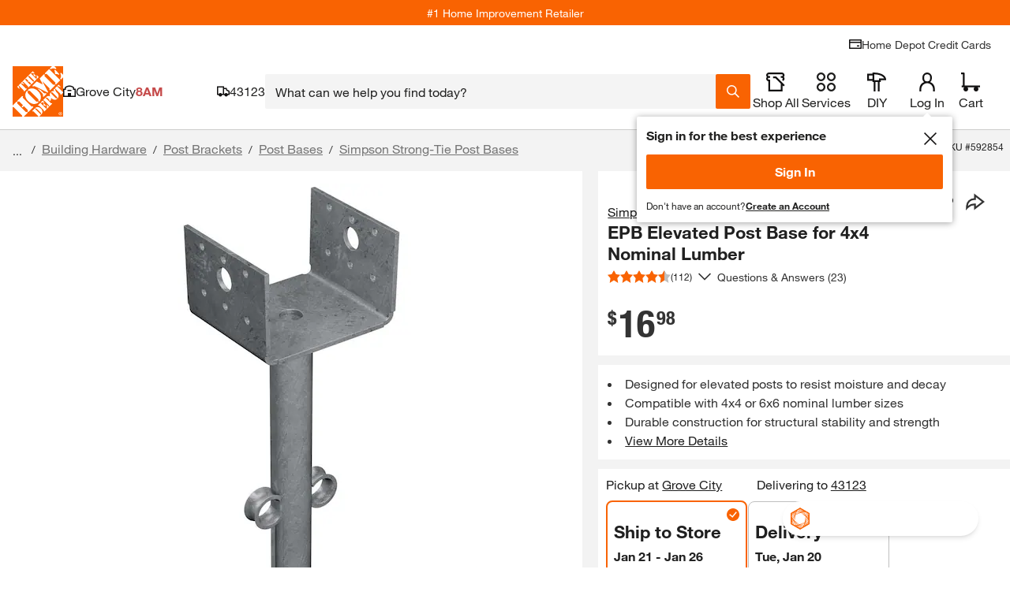

--- FILE ---
content_type: text/html; charset=utf-8
request_url: https://www.homedepot.com/p/Simpson-Strong-Tie-EPB-Elevated-Post-Base-for-4x4-Nominal-Lumber-EPB44/100375183
body_size: 148861
content:
<!doctype html>
<html lang="en">
<head>
    <!--Shell Type: thd-shell -->
<!--Shell Version: v39.20.0-->

    <meta http-equiv="X-UA-Compatible" content="ie=edge">
    <meta charset="UTF-8">
    <meta name="viewport" content="width=device-width, initial-scale=1.0">
    <meta http-equiv="Content-Type" content="text/html;charset=utf-8" />
    <meta http-equiv="content-language" content="en" />
    <meta name="theme-color" content="#F96302" />
    <link href="https://assets.thdstatic.com" rel="preconnect"/>
    <link href="https://images.thdstatic.com" rel="preconnect"/>
    <link href="https://dam.thdstatic.com" rel="preconnect"/>
    <link href="https://s.go-mpulse.net" rel="preconnect"/>
    <link href="https://c.go-mpulse.net" rel="preconnect"/>
    <link href="https://apionline.homedepot.com" rel="preconnect"/>
    <link href="https://localization.thdws.com" rel="preconnect"/>
    <link href="https://bam.nr-data.net" rel="preconnect"/>
    <link href="https://homedepot.demdex.net" rel="preconnect"/>
    <link href="https://live-chat-static.sprinklr.com" rel="preconnect"/>
    <link href="https://prod2-live-chat.sprinklr.com" rel="preconnect"/>
    <link href="https://cdn.quantummetric.com" rel="preconnect"/>
    <link href="https://cdn.revjet.com" rel="preconnect"/>
    <link href="https://js-agent.newrelic.com" rel="preconnect"/>
    <link href="https://client.px-cloud.net" rel="preconnect"/>
    <link href="https://assets.thdstatic.com" rel="dns-prefetch"/>
    <link href="https://images.thdstatic.com" rel="dns-prefetch"/>
    <link href="https://dam.thdstatic.com" rel="dns-prefetch"/>
    <link href="https://s.go-mpulse.net" rel="dns-prefetch"/>
    <link href="https://c.go-mpulse.net" rel="dns-prefetch"/>
    <link href="https://apionline.homedepot.com" rel="dns-prefetch"/>
    <link href="https://localization.thdws.com" rel="dns-prefetch"/>
    <link href="https://bam.nr-data.net" rel="dns-prefetch"/>
    <link href="https://homedepot.demdex.net" rel="dns-prefetch"/>
    <link href="https://clickstream-producer.hd-personalization-prod.gcp.homedepot.com" rel="dns-prefetch"/>
    <link href="https://collector-px04kmklxi.px-cloud.net" rel="dns-prefetch"/>
    <link href="https://siteintercept.qualtrics.com" rel="dns-prefetch"/>
    <link href="https://homedepot-app.quantummetric.com" rel="dns-prefetch"/>
    <link href="https://mr.homedepot.com" rel="dns-prefetch"/>
    <link href="https://www.google-analytics.com" rel="dns-prefetch"/>
    <link href="https://live-chat-static.sprinklr.com" rel="dns-prefetch"/>
    <link href="https://prod2-live-chat.sprinklr.com" rel="dns-prefetch"/>

    <link href="https://assets.thdstatic.com/fonts/helvetica/HelveticaNeueLTW01-55Roman.woff2" rel="preload" as="font" type="font/woff2" crossorigin />
    <link href="https://assets.thdstatic.com/fonts/helvetica/HelveticaNeueLTW01-75Bold.woff2" rel="preload" as="font" type="font/woff2" crossorigin />
    <link href="https://assets.thdstatic.com/fonts/helvetica/HelveticaNeueLTW01-45Light.woff2" rel="preload" as="font" type="font/woff2" crossorigin />
    <link href="https://assets.thdstatic.com/fonts/helvetica/HelveticaNeueLTW01-77BoldCn.woff2" rel="preload" as="font" type="font/woff2" crossorigin />

    <style>
        .alert,.alert-inline,.bttn,.bttn .bttn__content,.bttn--cta,.bttn--cta .bttn__content,.bttn--filter,.bttn--filter .bttn__content,.bttn--link,.bttn--link .bttn__content,.bttn--moveto,.bttn--moveto .bttn__content,.bttn--primary,.bttn--primary .bttn__content,.bttn--primary--specialty,.bttn--primary--specialty .bttn__content,.bttn--primary--specialty.disabled,.bttn--primary--specialty.disabled .bttn__content,.bttn--primary.disabled,.bttn--primary.disabled .bttn__content,.bttn--remove,.bttn--remove .bttn__content,.bttn-outline,.bttn-outline .bttn__content,.bttn-outline--dark,.bttn-outline--dark .bttn__content,.bttn-outline--dark.disabled,.bttn-outline--dark.disabled .bttn__content,.bttn-outline--primary,.bttn-outline--primary .bttn__content,.bttn-outline--primary.disabled,.bttn-outline--primary.disabled .bttn__content,.grid,.radio-btn__label,.row-header,.u__flex,input.bttn,input.bttn .bttn__content,input.bttn--cta,input.bttn--cta .bttn__content,input.bttn--filter,input.bttn--filter .bttn__content,input.bttn--link,input.bttn--link .bttn__content,input.bttn--moveto,input.bttn--moveto .bttn__content,input.bttn--primary,input.bttn--primary .bttn__content,input.bttn--primary--specialty,input.bttn--primary--specialty .bttn__content,input.bttn--primary--specialty.disabled,input.bttn--primary--specialty.disabled .bttn__content,input.bttn--primary.disabled,input.bttn--primary.disabled .bttn__content,input.bttn--remove,input.bttn--remove .bttn__content,input.bttn-outline,input.bttn-outline .bttn__content,input.bttn-outline--dark,input.bttn-outline--dark .bttn__content,input.bttn-outline--dark.disabled,input.bttn-outline--dark.disabled .bttn__content,input.bttn-outline--primary,input.bttn-outline--primary .bttn__content,input.bttn-outline--primary.disabled,input.bttn-outline--primary.disabled .bttn__content{display:box;display:flex}.bttn,.bttn .bttn__content,.bttn--cta,.bttn--cta .bttn__content,.bttn--filter,.bttn--filter .bttn__content,.bttn--link,.bttn--link .bttn__content,.bttn--moveto,.bttn--moveto .bttn__content,.bttn--primary,.bttn--primary .bttn__content,.bttn--primary--specialty,.bttn--primary--specialty .bttn__content,.bttn--primary--specialty.disabled,.bttn--primary--specialty.disabled .bttn__content,.bttn--primary.disabled,.bttn--primary.disabled .bttn__content,.bttn--remove,.bttn--remove .bttn__content,.bttn-outline,.bttn-outline .bttn__content,.bttn-outline--dark,.bttn-outline--dark .bttn__content,.bttn-outline--dark.disabled,.bttn-outline--dark.disabled .bttn__content,.bttn-outline--primary,.bttn-outline--primary .bttn__content,.bttn-outline--primary.disabled,.bttn-outline--primary.disabled .bttn__content,.checkbox .checked:after,.checkbox.checked:after,.checkmarks .icon.checked:after,.ul_StoreRefine .checked:after,input.bttn,input.bttn .bttn__content,input.bttn--cta,input.bttn--cta .bttn__content,input.bttn--filter,input.bttn--filter .bttn__content,input.bttn--link,input.bttn--link .bttn__content,input.bttn--moveto,input.bttn--moveto .bttn__content,input.bttn--primary,input.bttn--primary .bttn__content,input.bttn--primary--specialty,input.bttn--primary--specialty .bttn__content,input.bttn--primary--specialty.disabled,input.bttn--primary--specialty.disabled .bttn__content,input.bttn--primary.disabled,input.bttn--primary.disabled .bttn__content,input.bttn--remove,input.bttn--remove .bttn__content,input.bttn-outline,input.bttn-outline .bttn__content,input.bttn-outline--dark,input.bttn-outline--dark .bttn__content,input.bttn-outline--dark.disabled,input.bttn-outline--dark.disabled .bttn__content,input.bttn-outline--primary,input.bttn-outline--primary .bttn__content,input.bttn-outline--primary.disabled,input.bttn-outline--primary.disabled .bttn__content{box-pack:center;box-align:center;align-items:center;justify-content:center}.arrow:after,.caret:after,.checkbox .checked:after,.checkbox.checked:after,.checkmarks .icon.checked:after,.head:after,.icon-caret,.icon-minus-symbol:after,.icon-plus-symbol:after,.mobilelinkList li a:after,.plus:after,.ul_StoreRefine .checked:after,ul.carets li a:after{color:#f96302}.checkbox .icon:after,.checkbox.icon:after,.checkmarks .icon:after,.ul_StoreRefine .icon:after{color:#666}.caret-white:after{color:#fff}.checkbox .modal-close.checked:after,.checkbox .modal-close.icon:after,.checkmarks .modal-close.icon:after,.mobilelinkList li a.modal-close:after,.modal-close.arrow:after,.modal-close.caret-white:after,.modal-close.caret:after,.modal-close.checkbox.checked:after,.modal-close.checkbox.icon:after,.modal-close.head:after,.modal-close.icon-caret,.modal-close.icon-minus-symbol:after,.modal-close.icon-more-options:after,.modal-close.icon-plus-symbol:after,.modal-close.plus:after,.modal-close:before,.ul_StoreRefine .modal-close.checked:after,.ul_StoreRefine .modal-close.icon:after,ul.carets li a.modal-close:after{color:#ccc}i.caution:after{color:#ffc206}.hd-pagination[role=navigation],.hd-pagination__wrapper,.list__item--center,.row-header__title{text-align:center}.leaded.u__jumbo{font-size:4.4rem;line-height:42px}.leaded.u__xlarge{font-size:3.6rem;line-height:42px}.leaded.u__large{font-size:3rem;line-height:34px}.checkbox .leaded.checked:after,.checkbox .leaded.icon:after,.checkmarks .leaded.icon:after,.leaded.checkbox.checked:after,.leaded.checkbox.icon:after,.leaded.u__husky,.ul_StoreRefine .leaded.checked:after,.ul_StoreRefine .leaded.icon:after{font-size:2.4rem;line-height:27px}.leaded.accordion__label,.leaded.u__medium{font-size:1.8rem;line-height:27px}.accordion__wrapper--medium .leaded.accordion__label,.leaded.u__normal{font-size:1.4rem;line-height:21px}.leaded.arrow:after,.leaded.u__legal,.mobilelinkList li a.leaded:after{font-size:1.1rem;line-height:17px}.u__xtreme{font-size:6rem}.u__jumbo{font-size:4.4rem}.u__xlarge{font-size:3.6rem}.u__large{font-size:3rem}.checkbox .checked:after,.checkbox .icon:after,.checkbox.checked:after,.checkbox.icon:after,.checkmarks .icon.checked:after,.checkmarks .icon:after,.u__husky,.ul_StoreRefine .checked:after,.ul_StoreRefine .icon:after{font-size:2.4rem}.accordion__label,.u__medium{font-size:1.8rem}.accordion__wrapper--medium .accordion__label,.u__normal{font-family:helvetica-neue,Helvetica Neue,Helvetica,Arial,sans-serif;font-size:1.4rem}.arrow:after,.mobilelinkList li a:after,.u__legal{font-size:1.1rem}.u__normal-weight{font-family:helvetica-neue,Helvetica Neue,Helvetica,Arial,sans-serif;font-weight:400}.checkbox .modal-close.checked:after,.checkbox .modal-close.icon:after,.checkmarks .modal-close.icon:after,.mobilelinkList li a.modal-close:after,.modal-close.arrow:after,.modal-close.caret-white:after,.modal-close.caret:after,.modal-close.checkbox.checked:after,.modal-close.checkbox.icon:after,.modal-close.head:after,.modal-close.icon-caret,.modal-close.icon-minus-symbol:after,.modal-close.icon-more-options:after,.modal-close.icon-plus-symbol:after,.modal-close.plus:after,.modal-close:before,.ul_StoreRefine .modal-close.checked:after,.ul_StoreRefine .modal-close.icon:after,ul.carets li a.modal-close:after{font-family:helvetica-neue-bold,Helvetica Neue,Helvetica,Arial,sans-serif}.u__caps{text-transform:uppercase}.u__strike{text-decoration:line-through}.u__underline{text-decoration:underline}.u__truncate{overflow:hidden;text-overflow:ellipsis;white-space:nowrap}.u__font-alternative{font-family:Georgia,Times New Roman-,Times,serif}.u__font-secondary{font-family:helvetica-neue-heavy-condensed,Helvetica Neue,Helvetica,Arial,sans-serif;letter-spacing:-.015em;line-height:1em;text-transform:uppercase}.mobilelinkList li a:after{padding-left:5px}.row-header__link{padding-left:15px}.list__item{padding:5px}.form-input__field{padding-left:15px;padding-right:15px}.bttn--inline .bttn__content,.bttn--inline.disabled .bttn__content{padding-left:20px;padding-right:20px}.u__clear{display:block;font-size:0;height:0;position:relative}.list+.list,.u__clear,.u__float-clear{clear:both}.u__inline{display:inline}.accordion__content-wrapper,.accordion__label,.u__block{display:block}.hd-pagination__button,.hd-pagination__link,.hd-pagination__spacer,.hd-pagination__wrapper,.u__inline-block{display:inline-block}.u__cell{display:table-cell}.u__left{float:left}.caret:after,.head:after,.icon-caret,.list__item--right,.mobilelinkList li a:after,.plus:after,.u__right,ul.carets li a:after{float:right}.u__center{left:50%;position:relative;transform:translateX(-50%)}.u__rotate-90{transform:rotate(90deg)}.u__rotate-180{transform:rotate(180deg)}.u__flip{transform:scaleX(-1)}.arrow:after,.caret-white:after,.caret:after,.checkbox .checked:after,.checkbox .icon:after,.checkbox.checked:after,.checkbox.icon:after,.checkmarks .icon.checked:after,.checkmarks .icon:after,.head.open:after,.head:after,.icon-caret,.icon-minus-symbol:after,.icon-more-options:after,.icon-plus-symbol:after,.mobilelinkList li a:after,.plus:after,.ul_StoreRefine .checked:after,.ul_StoreRefine .icon:after,ul.carets li a:after{-webkit-tap-highlight-color:rgba(0,0,0,0);font-family:mw-icons;font-weight:400}*,::backdrop,:after,:before{--tw-border-spacing-x:0;--tw-border-spacing-y:0;--tw-translate-x:0;--tw-translate-y:0;--tw-rotate:0;--tw-skew-x:0;--tw-skew-y:0;--tw-scale-x:1;--tw-scale-y:1;--tw-pan-x: ;--tw-pan-y: ;--tw-pinch-zoom: ;--tw-scroll-snap-strictness:proximity;--tw-gradient-from-position: ;--tw-gradient-via-position: ;--tw-gradient-to-position: ;--tw-ordinal: ;--tw-slashed-zero: ;--tw-numeric-figure: ;--tw-numeric-spacing: ;--tw-numeric-fraction: ;--tw-ring-inset: ;--tw-ring-offset-width:0px;--tw-ring-offset-color:#fff;--tw-ring-color:#3b82f680;--tw-ring-offset-shadow:0 0 #0000;--tw-ring-shadow:0 0 #0000;--tw-shadow:0 0 #0000;--tw-shadow-colored:0 0 #0000;--tw-blur: ;--tw-brightness: ;--tw-contrast: ;--tw-grayscale: ;--tw-hue-rotate: ;--tw-invert: ;--tw-saturate: ;--tw-sepia: ;--tw-drop-shadow: ;--tw-backdrop-blur: ;--tw-backdrop-brightness: ;--tw-backdrop-contrast: ;--tw-backdrop-grayscale: ;--tw-backdrop-hue-rotate: ;--tw-backdrop-invert: ;--tw-backdrop-opacity: ;--tw-backdrop-saturate: ;--tw-backdrop-sepia: ;--tw-contain-size: ;--tw-contain-layout: ;--tw-contain-paint: ;--tw-contain-style: }/*
! tailwindcss v3.4.19 | MIT License | https://tailwindcss.com
*/*,:after,:before{border:0 solid;box-sizing:border-box}:after,:before{--tw-content:""}:host,html{-webkit-text-size-adjust:100%;font-feature-settings:normal;-webkit-tap-highlight-color:transparent;font-family:ui-sans-serif,system-ui,sans-serif,Apple Color Emoji,Segoe UI Emoji,Segoe UI Symbol,Noto Color Emoji;font-variation-settings:normal;line-height:1.5;tab-size:4}body{line-height:inherit;margin:0}hr{border-top-width:1px;color:inherit;height:0}abbr:where([title]){-webkit-text-decoration:underline dotted;text-decoration:underline dotted}h1,h2,h3,h4,h5,h6{font-size:inherit;font-weight:inherit}b,strong{font-weight:bolder}code,kbd,pre,samp{font-feature-settings:normal;font-family:ui-monospace,SFMono-Regular,Menlo,Monaco,Consolas,Liberation Mono,Courier New,monospace;font-size:1em;font-variation-settings:normal}small{font-size:80%}sub,sup{font-size:75%;line-height:0;position:relative;vertical-align:initial}sub{bottom:-.25em}sup{top:-.5em}table{border-color:inherit;text-indent:0}button,input,optgroup,select,textarea{font-feature-settings:inherit;color:inherit;font-family:inherit;font-size:100%;font-variation-settings:inherit;font-weight:inherit;letter-spacing:inherit;line-height:inherit;margin:0;padding:0}button,select{text-transform:none}button,input:where([type=button]),input:where([type=reset]),input:where([type=submit]){-webkit-appearance:button;background-color:initial;background-image:none}:-moz-focusring{outline:auto}:-moz-ui-invalid{box-shadow:none}progress{vertical-align:initial}::-webkit-inner-spin-button,::-webkit-outer-spin-button{height:auto}[type=search]{-webkit-appearance:textfield;outline-offset:-2px}::-webkit-search-decoration{-webkit-appearance:none}::-webkit-file-upload-button{-webkit-appearance:button;font:inherit}summary{display:list-item}blockquote,dd,dl,figure,h1,h2,h3,h4,h5,h6,hr,p,pre{margin:0}fieldset{margin:0}fieldset,legend{padding:0}menu,ol,ul{list-style:none;margin:0;padding:0}dialog{padding:0}textarea{resize:vertical}input::placeholder,textarea::placeholder{color:#9ca3af;opacity:1}[role=button],button{cursor:pointer}:disabled{cursor:default}audio,canvas,embed,iframe,img,object,svg,video{display:block;vertical-align:middle}img,video{height:auto;max-width:100%}[hidden]:where(:not([hidden=until-found])){display:none}:root{--sui-palette-white:255 255 255;--sui-palette-black:0 0 0;--sui-palette-gray-50:243 243 243;--sui-palette-gray-100:217 217 217;--sui-palette-gray-200:191 191 191;--sui-palette-gray-300:165 165 165;--sui-palette-gray-400:141 141 141;--sui-palette-gray-500:117 117 117;--sui-palette-gray-600:94 94 94;--sui-palette-gray-700:72 72 72;--sui-palette-gray-800:51 51 51;--sui-palette-gray-900:32 32 32;--sui-palette-gray-950:10 10 10;--sui-palette-meadow-50:224 248 237;--sui-palette-meadow-100:156 232 196;--sui-palette-meadow-200:76 214 147;--sui-palette-meadow-300:18 189 106;--sui-palette-meadow-400:15 161 91;--sui-palette-meadow-500:13 134 76;--sui-palette-meadow-600:10 108 61;--sui-palette-meadow-700:8 84 47;--sui-palette-meadow-800:6 59 33;--sui-palette-meadow-900:4 37 21;--sui-palette-meadow-950:1 12 7;--sui-palette-mustard-50:254 243 210;--sui-palette-mustard-100:252 213 97;--sui-palette-mustard-200:235 184 33;--sui-palette-mustard-300:203 159 28;--sui-palette-mustard-400:173 136 24;--sui-palette-mustard-500:144 113 20;--sui-palette-mustard-600:116 91 16;--sui-palette-mustard-700:89 69 12;--sui-palette-mustard-800:63 49 9;--sui-palette-mustard-900:40 31 6;--sui-palette-mustard-950:12 10 2;--sui-palette-terracota-50:250 241 241;--sui-palette-terracota-100:241 210 210;--sui-palette-terracota-200:230 178 178;--sui-palette-terracota-300:220 145 145;--sui-palette-terracota-400:209 113 113;--sui-palette-terracota-500:198 76 76;--sui-palette-terracota-600:183 32 32;--sui-palette-terracota-700:150 0 0;--sui-palette-terracota-800:110 0 0;--sui-palette-terracota-900:73 0 0;--sui-palette-terracota-950:31 0 0;--sui-palette-tradewind-50:227 247 246;--sui-palette-tradewind-100:159 229 223;--sui-palette-tradewind-200:97 208 200;--sui-palette-tradewind-300:84 180 172;--sui-palette-tradewind-400:72 154 147;--sui-palette-tradewind-500:60 127 122;--sui-palette-tradewind-600:48 103 98;--sui-palette-tradewind-700:37 78 75;--sui-palette-tradewind-800:26 56 54;--sui-palette-tradewind-900:17 35 34;--sui-palette-tradewind-950:5 11 11;--sui-palette-tangerine-50:254 239 229;--sui-palette-tangerine-100:253 208 178;--sui-palette-tangerine-200:251 174 122;--sui-palette-tangerine-300:249 134 58;--sui-palette-tangerine-400:249 99 2;--sui-palette-tangerine-500:198 80 2;--sui-palette-tangerine-600:159 65 1;--sui-palette-tangerine-700:122 50 1;--sui-palette-tangerine-800:88 35 1;--sui-palette-tangerine-900:56 22 0;--sui-palette-tangerine-950:19 7 0;--sui-mix-blend-mode:multiply;--sui-palette-backdrop-brightness-95:.95;--sui-palette-brand-50:254 239 229;--sui-palette-brand-100:253 208 178;--sui-palette-brand-200:251 174 122;--sui-palette-brand-300:249 134 58;--sui-palette-brand-400:249 99 2;--sui-palette-brand-500:198 80 2;--sui-palette-brand-600:159 65 1;--sui-palette-brand-700:122 50 1;--sui-palette-brand-800:88 35 1;--sui-palette-brand-900:56 22 0;--sui-palette-neutral-0:255 255 255;--sui-palette-neutral-50:243 243 243;--sui-palette-neutral-100:217 217 217;--sui-palette-neutral-200:191 191 191;--sui-palette-neutral-300:165 165 165;--sui-palette-neutral-400:141 141 141;--sui-palette-neutral-500:117 117 117;--sui-palette-neutral-600:94 94 94;--sui-palette-neutral-700:72 72 72;--sui-palette-neutral-800:51 51 51;--sui-palette-neutral-900:32 32 32;--sui-palette-neutral-950:10 10 10;--sui-palette-status-danger-50:250 241 241;--sui-palette-status-danger-100:241 210 210;--sui-palette-status-danger-200:230 178 178;--sui-palette-status-danger-300:220 145 145;--sui-palette-status-danger-400:209 113 113;--sui-palette-status-danger-500:198 76 76;--sui-palette-status-danger-600:183 32 32;--sui-palette-status-danger-700:150 0 0;--sui-palette-status-danger-800:110 0 0;--sui-palette-status-danger-900:73 0 0;--sui-palette-status-info-50:227 247 246;--sui-palette-status-info-100:159 229 223;--sui-palette-status-info-200:97 208 200;--sui-palette-status-info-300:84 180 172;--sui-palette-status-info-400:72 154 147;--sui-palette-status-info-500:60 127 122;--sui-palette-status-info-600:48 103 98;--sui-palette-status-info-700:37 78 75;--sui-palette-status-info-800:26 56 54;--sui-palette-status-info-900:17 35 34;--sui-palette-status-success-50:224 248 237;--sui-palette-status-success-100:156 232 196;--sui-palette-status-success-200:76 214 147;--sui-palette-status-success-300:18 189 106;--sui-palette-status-success-400:15 161 91;--sui-palette-status-success-500:13 134 76;--sui-palette-status-success-600:10 108 61;--sui-palette-status-success-700:8 84 47;--sui-palette-status-success-800:6 59 33;--sui-palette-status-success-900:4 37 21;--sui-palette-status-warning-50:254 243 210;--sui-palette-status-warning-100:252 213 97;--sui-palette-status-warning-200:235 184 33;--sui-palette-status-warning-300:203 159 28;--sui-palette-status-warning-400:173 136 24;--sui-palette-status-warning-500:144 113 20;--sui-palette-status-warning-600:116 91 16;--sui-palette-status-warning-700:89 69 12;--sui-palette-status-warning-800:63 49 9;--sui-palette-status-warning-900:40 31 6;--sui-palette-decorative-green:18 189 106;--sui-palette-decorative-red:198 76 76;--sui-palette-decorative-teal:84 180 172;--sui-palette-decorative-yellow:235 184 33;--sui-palette-focus-yellow:235 184 33;--sui-palette-svg-dark:32 32 32;--sui-palette-svg-light:255 255 255;--sui-palette-text-dark:32 32 32;--sui-palette-text-light:255 255 255;--sui-palette-thd-brand:249 99 2;--sui-palette-background-brand:var(--sui-palette-thd-brand);--sui-palette-background-brand-subtle:var(--sui-palette-brand-100);--sui-palette-background-danger:var(--sui-palette-status-danger-100);--sui-palette-background-danger-strong:var(--sui-palette-status-danger-200);--sui-palette-background-danger-strongest:var(--sui-palette-status-danger-600);--sui-palette-background-danger-subtle:var(--sui-palette-status-danger-50);--sui-palette-background-focus:var(--sui-palette-focus-yellow);--sui-palette-background-inactive:var(--sui-palette-neutral-50);--sui-palette-background-info:var(--sui-palette-status-info-100);--sui-palette-background-info-strong:var(--sui-palette-status-info-200);--sui-palette-background-info-strongest:var(--sui-palette-status-info-500);--sui-palette-background-info-subtle:var(--sui-palette-status-info-50);--sui-palette-background-inverse:var(--sui-palette-neutral-900);--sui-palette-background-medium:var(--sui-palette-neutral-500);--sui-palette-background-primary:var(--sui-palette-neutral-0);--sui-palette-background-strong:var(--sui-palette-neutral-100);--sui-palette-background-subtle:var(--sui-palette-neutral-50);--sui-palette-background-success:var(--sui-palette-status-success-100);--sui-palette-background-success-strong:var(--sui-palette-status-success-200);--sui-palette-background-success-strongest:var(--sui-palette-status-success-500);--sui-palette-background-success-subtle:var(--sui-palette-status-success-50);--sui-palette-background-warning:var(--sui-palette-status-warning-100);--sui-palette-background-warning-strong:var(--sui-palette-status-warning-200);--sui-palette-background-warning-strongest:var(--sui-palette-status-warning-500);--sui-palette-background-warning-subtle:var(--sui-palette-status-warning-50);--sui-palette-badge-text-accent-brand-regular:var(--sui-palette-brand-800);--sui-palette-badge-text-accent-green-regular:var(--sui-palette-status-success-700);--sui-palette-badge-text-accent-red-regular:var(--sui-palette-status-danger-700);--sui-palette-badge-text-accent-teal-regular:var(--sui-palette-status-info-700);--sui-palette-badge-text-accent-yellow-regular:var(--sui-palette-status-warning-800);--sui-palette-badge-text-neutral-black-regular:var(--sui-palette-neutral-900);--sui-palette-badge-text-neutral-gray-regular:var(--sui-palette-neutral-600);--sui-palette-border-accent:var(--sui-palette-thd-brand);--sui-palette-border-brand-subtle:var(--sui-palette-brand-100);--sui-palette-border-danger:var(--sui-palette-status-danger-500);--sui-palette-border-danger-strong:var(--sui-palette-status-danger-600);--sui-palette-border-danger-strongest:var(--sui-palette-status-danger-600);--sui-palette-border-danger-subtle:var(--sui-palette-status-danger-400);--sui-palette-border-highlight:var(--sui-palette-focus-yellow);--sui-palette-border-info:var(--sui-palette-status-info-400);--sui-palette-border-info-strong:var(--sui-palette-status-info-500);--sui-palette-border-info-strongest:var(--sui-palette-status-info-500);--sui-palette-border-info-subtle:var(--sui-palette-status-info-300);--sui-palette-border-inverse:var(--sui-palette-neutral-0);--sui-palette-border-primary:var(--sui-palette-neutral-200);--sui-palette-border-strong:var(--sui-palette-neutral-500);--sui-palette-border-stronger:var(--sui-palette-neutral-700);--sui-palette-border-strongest:var(--sui-palette-neutral-900);--sui-palette-border-success:var(--sui-palette-status-success-400);--sui-palette-border-success-strong:var(--sui-palette-status-success-500);--sui-palette-border-success-strongest:var(--sui-palette-status-success-500);--sui-palette-border-success-subtle:var(--sui-palette-status-success-300);--sui-palette-border-warning:var(--sui-palette-status-warning-400);--sui-palette-border-warning-strong:var(--sui-palette-status-warning-500);--sui-palette-border-warning-strongest:var(--sui-palette-status-warning-500);--sui-palette-border-warning-subtle:var(--sui-palette-status-warning-200);--sui-palette-button-background-focus:var(--sui-palette-focus-yellow);--sui-palette-button-background-hover-primary:var(--sui-palette-neutral-800);--sui-palette-button-background-hover-secondary:var(--sui-palette-neutral-800);--sui-palette-button-background-hover-subtle:var(--sui-palette-neutral-100);--sui-palette-button-background-hover-tertiary:var(--sui-palette-neutral-600);--sui-palette-button-background-inactive-primary:var(--sui-palette-neutral-50);--sui-palette-button-background-primary:var(--sui-palette-thd-brand);--sui-palette-button-background-secondary:var(--sui-palette-neutral-0);--sui-palette-button-border-active:var(--sui-palette-neutral-900);--sui-palette-button-border-focus:var(--sui-palette-focus-yellow);--sui-palette-button-border-hover:var(--sui-palette-neutral-600);--sui-palette-button-border-hover-accent:var(--sui-palette-thd-brand);--sui-palette-button-border-inactive:var(--sui-palette-neutral-200);--sui-palette-button-border-medium:var(--sui-palette-neutral-600);--sui-palette-button-outline-active:var(--sui-palette-neutral-900);--sui-palette-button-outline-focus:var(--sui-palette-focus-yellow);--sui-palette-button-outline-hover:var(--sui-palette-neutral-600);--sui-palette-button-outline-hover-accent:var(--sui-palette-thd-brand);--sui-palette-button-outline-inactive:var(--sui-palette-neutral-200);--sui-palette-button-outline-medium:var(--sui-palette-neutral-600);--sui-palette-input-border-active:var(--sui-palette-neutral-950);--sui-palette-input-border-focus:var(--sui-palette-focus-yellow);--sui-palette-input-border-hover:var(--sui-palette-neutral-700);--sui-palette-input-border-hover-accent:var(--sui-palette-brand-50);--sui-palette-input-border-inactive:var(--sui-palette-neutral-200);--sui-palette-input-border-primary:var(--sui-palette-neutral-500);--sui-palette-input-outline-active:var(--sui-palette-neutral-950);--sui-palette-input-outline-focus:var(--sui-palette-focus-yellow);--sui-palette-input-outline-hover:var(--sui-palette-neutral-700);--sui-palette-input-outline-hover-accent:var(--sui-palette-brand-50);--sui-palette-input-outline-inactive:var(--sui-palette-neutral-200);--sui-palette-input-outline-primary:var(--sui-palette-neutral-500);--sui-palette-outline-accent:var(--sui-palette-thd-brand);--sui-palette-outline-brand-subtle:var(--sui-palette-brand-100);--sui-palette-outline-danger:var(--sui-palette-status-danger-400);--sui-palette-outline-danger-strong:var(--sui-palette-status-danger-500);--sui-palette-outline-danger-strongest:var(--sui-palette-status-danger-600);--sui-palette-outline-danger-subtle:var(--sui-palette-status-danger-50);--sui-palette-outline-highlight:var(--sui-palette-focus-yellow);--sui-palette-outline-info:var(--sui-palette-status-info-300);--sui-palette-outline-info-strong:var(--sui-palette-status-info-400);--sui-palette-outline-info-strongest:var(--sui-palette-status-info-500);--sui-palette-outline-info-subtle:var(--sui-palette-status-info-50);--sui-palette-outline-inverse:var(--sui-palette-neutral-0);--sui-palette-outline-primary:var(--sui-palette-neutral-200);--sui-palette-outline-strong:var(--sui-palette-neutral-500);--sui-palette-outline-stronger:var(--sui-palette-neutral-700);--sui-palette-outline-strongest:var(--sui-palette-neutral-950);--sui-palette-outline-success:var(--sui-palette-status-success-300);--sui-palette-outline-success-strong:var(--sui-palette-status-success-400);--sui-palette-outline-success-strongest:var(--sui-palette-status-success-500);--sui-palette-outline-success-subtle:var(--sui-palette-status-success-50);--sui-palette-outline-warning:var(--sui-palette-status-warning-200);--sui-palette-outline-warning-strong:var(--sui-palette-status-warning-400);--sui-palette-outline-warning-strongest:var(--sui-palette-status-warning-500);--sui-palette-outline-warning-subtle:var(--sui-palette-status-warning-50);--sui-palette-svg-fill-brand:var(--sui-palette-thd-brand);--sui-palette-svg-fill-brand-subtle:var(--sui-palette-brand-100);--sui-palette-svg-fill-danger:var(--sui-palette-status-danger-500);--sui-palette-svg-fill-danger-strong:var(--sui-palette-status-danger-600);--sui-palette-svg-fill-danger-subtle:var(--sui-palette-status-danger-400);--sui-palette-svg-fill-info:var(--sui-palette-status-info-400);--sui-palette-svg-fill-info-strong:var(--sui-palette-status-info-500);--sui-palette-svg-fill-info-subtle:var(--sui-palette-status-info-300);--sui-palette-svg-fill-inverse:var(--sui-palette-neutral-0);--sui-palette-svg-fill-medium:var(--sui-palette-neutral-600);--sui-palette-svg-fill-primary:var(--sui-palette-neutral-900);--sui-palette-svg-fill-subtle:var(--sui-palette-neutral-200);--sui-palette-svg-fill-success:var(--sui-palette-status-success-400);--sui-palette-svg-fill-success-strong:var(--sui-palette-status-success-500);--sui-palette-svg-fill-success-subtle:var(--sui-palette-status-success-300);--sui-palette-svg-fill-unchecked-strong:var(--sui-palette-neutral-600);--sui-palette-svg-fill-warning:var(--sui-palette-status-warning-400);--sui-palette-svg-fill-warning-strong:var(--sui-palette-status-warning-500);--sui-palette-svg-fill-warning-subtle:var(--sui-palette-status-warning-200);--sui-palette-text-brand:var(--sui-palette-thd-brand);--sui-palette-text-danger:var(--sui-palette-status-danger-600);--sui-palette-text-inactive:var(--sui-palette-neutral-200);--sui-palette-text-info:var(--sui-palette-status-info-500);--sui-palette-text-inverse:var(--sui-palette-neutral-0);--sui-palette-text-medium:var(--sui-palette-neutral-600);--sui-palette-text-primary:var(--sui-palette-neutral-900);--sui-palette-text-subtle:var(--sui-palette-neutral-500);--sui-palette-text-success:var(--sui-palette-status-success-500);--sui-palette-text-warning:var(--sui-palette-status-warning-500)}[data-sui-palette=light]{--sui-mix-blend-mode:multiply;--sui-palette-backdrop-brightness-95:.95;--sui-palette-brand-50:254 239 229;--sui-palette-brand-100:253 208 178;--sui-palette-brand-200:251 174 122;--sui-palette-brand-300:249 134 58;--sui-palette-brand-400:249 99 2;--sui-palette-brand-500:198 80 2;--sui-palette-brand-600:159 65 1;--sui-palette-brand-700:122 50 1;--sui-palette-brand-800:88 35 1;--sui-palette-brand-900:56 22 0;--sui-palette-neutral-0:255 255 255;--sui-palette-neutral-50:243 243 243;--sui-palette-neutral-100:217 217 217;--sui-palette-neutral-200:191 191 191;--sui-palette-neutral-300:165 165 165;--sui-palette-neutral-400:141 141 141;--sui-palette-neutral-500:117 117 117;--sui-palette-neutral-600:94 94 94;--sui-palette-neutral-700:72 72 72;--sui-palette-neutral-800:51 51 51;--sui-palette-neutral-900:32 32 32;--sui-palette-neutral-950:10 10 10;--sui-palette-status-danger-50:250 241 241;--sui-palette-status-danger-100:241 210 210;--sui-palette-status-danger-200:230 178 178;--sui-palette-status-danger-300:220 145 145;--sui-palette-status-danger-400:209 113 113;--sui-palette-status-danger-500:198 76 76;--sui-palette-status-danger-600:183 32 32;--sui-palette-status-danger-700:150 0 0;--sui-palette-status-danger-800:110 0 0;--sui-palette-status-danger-900:73 0 0;--sui-palette-status-info-50:227 247 246;--sui-palette-status-info-100:159 229 223;--sui-palette-status-info-200:97 208 200;--sui-palette-status-info-300:84 180 172;--sui-palette-status-info-400:72 154 147;--sui-palette-status-info-500:60 127 122;--sui-palette-status-info-600:48 103 98;--sui-palette-status-info-700:37 78 75;--sui-palette-status-info-800:26 56 54;--sui-palette-status-info-900:17 35 34;--sui-palette-status-success-50:224 248 237;--sui-palette-status-success-100:156 232 196;--sui-palette-status-success-200:76 214 147;--sui-palette-status-success-300:18 189 106;--sui-palette-status-success-400:15 161 91;--sui-palette-status-success-500:13 134 76;--sui-palette-status-success-600:10 108 61;--sui-palette-status-success-700:8 84 47;--sui-palette-status-success-800:6 59 33;--sui-palette-status-success-900:4 37 21;--sui-palette-status-warning-50:254 243 210;--sui-palette-status-warning-100:252 213 97;--sui-palette-status-warning-200:235 184 33;--sui-palette-status-warning-300:203 159 28;--sui-palette-status-warning-400:173 136 24;--sui-palette-status-warning-500:144 113 20;--sui-palette-status-warning-600:116 91 16;--sui-palette-status-warning-700:89 69 12;--sui-palette-status-warning-800:63 49 9;--sui-palette-status-warning-900:40 31 6;--sui-palette-background-brand:var(--sui-palette-thd-brand);--sui-palette-background-brand-subtle:var(--sui-palette-brand-100);--sui-palette-background-danger:var(--sui-palette-status-danger-100);--sui-palette-background-danger-strong:var(--sui-palette-status-danger-200);--sui-palette-background-danger-strongest:var(--sui-palette-status-danger-600);--sui-palette-background-danger-subtle:var(--sui-palette-status-danger-50);--sui-palette-background-focus:var(--sui-palette-focus-yellow);--sui-palette-background-inactive:var(--sui-palette-neutral-50);--sui-palette-background-info:var(--sui-palette-status-info-100);--sui-palette-background-info-strong:var(--sui-palette-status-info-200);--sui-palette-background-info-strongest:var(--sui-palette-status-info-500);--sui-palette-background-info-subtle:var(--sui-palette-status-info-50);--sui-palette-background-inverse:var(--sui-palette-neutral-900);--sui-palette-background-medium:var(--sui-palette-neutral-500);--sui-palette-background-primary:var(--sui-palette-neutral-0);--sui-palette-background-strong:var(--sui-palette-neutral-100);--sui-palette-background-subtle:var(--sui-palette-neutral-50);--sui-palette-background-success:var(--sui-palette-status-success-100);--sui-palette-background-success-strong:var(--sui-palette-status-success-200);--sui-palette-background-success-strongest:var(--sui-palette-status-success-500);--sui-palette-background-success-subtle:var(--sui-palette-status-success-50);--sui-palette-background-warning:var(--sui-palette-status-warning-100);--sui-palette-background-warning-strong:var(--sui-palette-status-warning-200);--sui-palette-background-warning-strongest:var(--sui-palette-status-warning-500);--sui-palette-background-warning-subtle:var(--sui-palette-status-warning-50);--sui-palette-badge-text-accent-brand-regular:var(--sui-palette-brand-800);--sui-palette-badge-text-accent-green-regular:var(--sui-palette-status-success-700);--sui-palette-badge-text-accent-red-regular:var(--sui-palette-status-danger-700);--sui-palette-badge-text-accent-teal-regular:var(--sui-palette-status-info-700);--sui-palette-badge-text-accent-yellow-regular:var(--sui-palette-status-warning-800);--sui-palette-badge-text-neutral-black-regular:var(--sui-palette-neutral-900);--sui-palette-badge-text-neutral-gray-regular:var(--sui-palette-neutral-600);--sui-palette-border-accent:var(--sui-palette-thd-brand);--sui-palette-border-brand-subtle:var(--sui-palette-brand-100);--sui-palette-border-danger:var(--sui-palette-status-danger-500);--sui-palette-border-danger-strong:var(--sui-palette-status-danger-600);--sui-palette-border-danger-strongest:var(--sui-palette-status-danger-600);--sui-palette-border-danger-subtle:var(--sui-palette-status-danger-400);--sui-palette-border-highlight:var(--sui-palette-focus-yellow);--sui-palette-border-info:var(--sui-palette-status-info-400);--sui-palette-border-info-strong:var(--sui-palette-status-info-500);--sui-palette-border-info-strongest:var(--sui-palette-status-info-500);--sui-palette-border-info-subtle:var(--sui-palette-status-info-300);--sui-palette-border-inverse:var(--sui-palette-neutral-0);--sui-palette-border-primary:var(--sui-palette-neutral-200);--sui-palette-border-strong:var(--sui-palette-neutral-500);--sui-palette-border-stronger:var(--sui-palette-neutral-700);--sui-palette-border-strongest:var(--sui-palette-neutral-900);--sui-palette-border-success:var(--sui-palette-status-success-400);--sui-palette-border-success-strong:var(--sui-palette-status-success-500);--sui-palette-border-success-strongest:var(--sui-palette-status-success-500);--sui-palette-border-success-subtle:var(--sui-palette-status-success-300);--sui-palette-border-warning:var(--sui-palette-status-warning-400);--sui-palette-border-warning-strong:var(--sui-palette-status-warning-500);--sui-palette-border-warning-strongest:var(--sui-palette-status-warning-500);--sui-palette-border-warning-subtle:var(--sui-palette-status-warning-200);--sui-palette-button-background-focus:var(--sui-palette-focus-yellow);--sui-palette-button-background-hover-primary:var(--sui-palette-neutral-800);--sui-palette-button-background-hover-secondary:var(--sui-palette-neutral-800);--sui-palette-button-background-hover-subtle:var(--sui-palette-neutral-100);--sui-palette-button-background-hover-tertiary:var(--sui-palette-neutral-600);--sui-palette-button-background-inactive-primary:var(--sui-palette-neutral-50);--sui-palette-button-background-primary:var(--sui-palette-thd-brand);--sui-palette-button-background-secondary:var(--sui-palette-neutral-0);--sui-palette-button-border-active:var(--sui-palette-neutral-900);--sui-palette-button-border-focus:var(--sui-palette-focus-yellow);--sui-palette-button-border-hover:var(--sui-palette-neutral-600);--sui-palette-button-border-hover-accent:var(--sui-palette-thd-brand);--sui-palette-button-border-inactive:var(--sui-palette-neutral-200);--sui-palette-button-border-medium:var(--sui-palette-neutral-600);--sui-palette-button-outline-active:var(--sui-palette-neutral-900);--sui-palette-button-outline-focus:var(--sui-palette-focus-yellow);--sui-palette-button-outline-hover:var(--sui-palette-neutral-600);--sui-palette-button-outline-hover-accent:var(--sui-palette-thd-brand);--sui-palette-button-outline-inactive:var(--sui-palette-neutral-200);--sui-palette-button-outline-medium:var(--sui-palette-neutral-600);--sui-palette-input-border-active:var(--sui-palette-neutral-950);--sui-palette-input-border-focus:var(--sui-palette-focus-yellow);--sui-palette-input-border-hover:var(--sui-palette-neutral-700);--sui-palette-input-border-hover-accent:var(--sui-palette-brand-50);--sui-palette-input-border-inactive:var(--sui-palette-neutral-200);--sui-palette-input-border-primary:var(--sui-palette-neutral-500);--sui-palette-input-outline-active:var(--sui-palette-neutral-950);--sui-palette-input-outline-focus:var(--sui-palette-focus-yellow);--sui-palette-input-outline-hover:var(--sui-palette-neutral-700);--sui-palette-input-outline-hover-accent:var(--sui-palette-brand-50);--sui-palette-input-outline-inactive:var(--sui-palette-neutral-200);--sui-palette-input-outline-primary:var(--sui-palette-neutral-500);--sui-palette-outline-accent:var(--sui-palette-thd-brand);--sui-palette-outline-brand-subtle:var(--sui-palette-brand-100);--sui-palette-outline-danger:var(--sui-palette-status-danger-400);--sui-palette-outline-danger-strong:var(--sui-palette-status-danger-500);--sui-palette-outline-danger-strongest:var(--sui-palette-status-danger-600);--sui-palette-outline-danger-subtle:var(--sui-palette-status-danger-50);--sui-palette-outline-highlight:var(--sui-palette-focus-yellow);--sui-palette-outline-info:var(--sui-palette-status-info-300);--sui-palette-outline-info-strong:var(--sui-palette-status-info-400);--sui-palette-outline-info-strongest:var(--sui-palette-status-info-500);--sui-palette-outline-info-subtle:var(--sui-palette-status-info-50);--sui-palette-outline-inverse:var(--sui-palette-neutral-0);--sui-palette-outline-primary:var(--sui-palette-neutral-200);--sui-palette-outline-strong:var(--sui-palette-neutral-500);--sui-palette-outline-stronger:var(--sui-palette-neutral-700);--sui-palette-outline-strongest:var(--sui-palette-neutral-950);--sui-palette-outline-success:var(--sui-palette-status-success-300);--sui-palette-outline-success-strong:var(--sui-palette-status-success-400);--sui-palette-outline-success-strongest:var(--sui-palette-status-success-500);--sui-palette-outline-success-subtle:var(--sui-palette-status-success-50);--sui-palette-outline-warning:var(--sui-palette-status-warning-200);--sui-palette-outline-warning-strong:var(--sui-palette-status-warning-400);--sui-palette-outline-warning-strongest:var(--sui-palette-status-warning-500);--sui-palette-outline-warning-subtle:var(--sui-palette-status-warning-50);--sui-palette-svg-fill-brand:var(--sui-palette-thd-brand);--sui-palette-svg-fill-brand-subtle:var(--sui-palette-brand-100);--sui-palette-svg-fill-danger:var(--sui-palette-status-danger-500);--sui-palette-svg-fill-danger-strong:var(--sui-palette-status-danger-600);--sui-palette-svg-fill-danger-subtle:var(--sui-palette-status-danger-400);--sui-palette-svg-fill-info:var(--sui-palette-status-info-400);--sui-palette-svg-fill-info-strong:var(--sui-palette-status-info-500);--sui-palette-svg-fill-info-subtle:var(--sui-palette-status-info-300);--sui-palette-svg-fill-inverse:var(--sui-palette-neutral-0);--sui-palette-svg-fill-medium:var(--sui-palette-neutral-600);--sui-palette-svg-fill-primary:var(--sui-palette-neutral-900);--sui-palette-svg-fill-subtle:var(--sui-palette-neutral-200);--sui-palette-svg-fill-success:var(--sui-palette-status-success-400);--sui-palette-svg-fill-success-strong:var(--sui-palette-status-success-500);--sui-palette-svg-fill-success-subtle:var(--sui-palette-status-success-300);--sui-palette-svg-fill-unchecked-strong:var(--sui-palette-neutral-600);--sui-palette-svg-fill-warning:var(--sui-palette-status-warning-400);--sui-palette-svg-fill-warning-strong:var(--sui-palette-status-warning-500);--sui-palette-svg-fill-warning-subtle:var(--sui-palette-status-warning-200);--sui-palette-text-brand:var(--sui-palette-thd-brand);--sui-palette-text-danger:var(--sui-palette-status-danger-600);--sui-palette-text-inactive:var(--sui-palette-neutral-200);--sui-palette-text-info:var(--sui-palette-status-info-500);--sui-palette-text-inverse:var(--sui-palette-neutral-0);--sui-palette-text-medium:var(--sui-palette-neutral-600);--sui-palette-text-primary:var(--sui-palette-neutral-900);--sui-palette-text-subtle:var(--sui-palette-neutral-500);--sui-palette-text-success:var(--sui-palette-status-success-500);--sui-palette-text-warning:var(--sui-palette-status-warning-500)}[data-sui-palette=dark]{--sui-mix-blend-mode:screen;--sui-palette-backdrop-brightness-95:1.33;--sui-palette-brand-50:56 22 0;--sui-palette-brand-100:88 35 1;--sui-palette-brand-200:122 50 1;--sui-palette-brand-300:159 65 1;--sui-palette-brand-400:198 80 2;--sui-palette-brand-500:249 99 2;--sui-palette-brand-600:249 134 58;--sui-palette-brand-700:251 174 122;--sui-palette-brand-800:253 208 178;--sui-palette-brand-900:254 239 229;--sui-palette-neutral-0:10 10 10;--sui-palette-neutral-50:32 32 32;--sui-palette-neutral-100:51 51 51;--sui-palette-neutral-200:72 72 72;--sui-palette-neutral-300:94 94 94;--sui-palette-neutral-400:117 117 117;--sui-palette-neutral-500:141 141 141;--sui-palette-neutral-600:165 165 165;--sui-palette-neutral-700:191 191 191;--sui-palette-neutral-800:217 217 217;--sui-palette-neutral-900:243 243 243;--sui-palette-neutral-950:255 255 255;--sui-palette-status-danger-50:73 0 0;--sui-palette-status-danger-100:110 0 0;--sui-palette-status-danger-200:150 0 0;--sui-palette-status-danger-300:183 32 32;--sui-palette-status-danger-400:198 76 76;--sui-palette-status-danger-500:209 113 113;--sui-palette-status-danger-600:220 145 145;--sui-palette-status-danger-700:230 178 178;--sui-palette-status-danger-800:241 210 210;--sui-palette-status-danger-900:250 241 241;--sui-palette-status-info-50:17 35 34;--sui-palette-status-info-100:26 56 54;--sui-palette-status-info-200:37 78 75;--sui-palette-status-info-300:48 103 98;--sui-palette-status-info-400:60 127 122;--sui-palette-status-info-500:72 154 147;--sui-palette-status-info-600:84 180 172;--sui-palette-status-info-700:97 208 200;--sui-palette-status-info-800:159 229 223;--sui-palette-status-info-900:227 247 246;--sui-palette-status-success-50:4 37 21;--sui-palette-status-success-100:6 59 33;--sui-palette-status-success-200:8 84 47;--sui-palette-status-success-300:10 108 61;--sui-palette-status-success-400:13 134 76;--sui-palette-status-success-500:15 161 91;--sui-palette-status-success-600:18 189 106;--sui-palette-status-success-700:76 214 147;--sui-palette-status-success-800:156 232 196;--sui-palette-status-success-900:224 248 237;--sui-palette-status-warning-50:40 31 6;--sui-palette-status-warning-100:63 49 9;--sui-palette-status-warning-200:89 69 12;--sui-palette-status-warning-300:116 91 16;--sui-palette-status-warning-400:144 113 20;--sui-palette-status-warning-500:173 136 24;--sui-palette-status-warning-600:203 159 28;--sui-palette-status-warning-700:235 184 33;--sui-palette-status-warning-800:252 213 97;--sui-palette-status-warning-900:254 243 210;--sui-palette-background-brand:var(--sui-palette-thd-brand);--sui-palette-background-brand-subtle:var(--sui-palette-brand-100);--sui-palette-background-danger:var(--sui-palette-status-danger-100);--sui-palette-background-danger-strong:var(--sui-palette-status-danger-200);--sui-palette-background-danger-strongest:var(--sui-palette-status-danger-600);--sui-palette-background-danger-subtle:var(--sui-palette-status-danger-50);--sui-palette-background-focus:var(--sui-palette-focus-yellow);--sui-palette-background-inactive:var(--sui-palette-neutral-50);--sui-palette-background-info:var(--sui-palette-status-info-100);--sui-palette-background-info-strong:var(--sui-palette-status-info-200);--sui-palette-background-info-strongest:var(--sui-palette-status-info-500);--sui-palette-background-info-subtle:var(--sui-palette-status-info-50);--sui-palette-background-inverse:var(--sui-palette-neutral-900);--sui-palette-background-medium:var(--sui-palette-neutral-500);--sui-palette-background-primary:var(--sui-palette-neutral-0);--sui-palette-background-strong:var(--sui-palette-neutral-100);--sui-palette-background-subtle:var(--sui-palette-neutral-50);--sui-palette-background-success:var(--sui-palette-status-success-100);--sui-palette-background-success-strong:var(--sui-palette-status-success-200);--sui-palette-background-success-strongest:var(--sui-palette-status-success-500);--sui-palette-background-success-subtle:var(--sui-palette-status-success-50);--sui-palette-background-warning:var(--sui-palette-status-warning-100);--sui-palette-background-warning-strong:var(--sui-palette-status-warning-200);--sui-palette-background-warning-strongest:var(--sui-palette-status-warning-500);--sui-palette-background-warning-subtle:var(--sui-palette-status-warning-50);--sui-palette-badge-text-accent-brand-regular:var(--sui-palette-brand-800);--sui-palette-badge-text-accent-green-regular:var(--sui-palette-status-success-700);--sui-palette-badge-text-accent-red-regular:var(--sui-palette-status-danger-700);--sui-palette-badge-text-accent-teal-regular:var(--sui-palette-status-info-700);--sui-palette-badge-text-accent-yellow-regular:var(--sui-palette-status-warning-800);--sui-palette-badge-text-neutral-black-regular:var(--sui-palette-neutral-900);--sui-palette-badge-text-neutral-gray-regular:var(--sui-palette-neutral-600);--sui-palette-border-accent:var(--sui-palette-thd-brand);--sui-palette-border-brand-subtle:var(--sui-palette-brand-100);--sui-palette-border-danger:var(--sui-palette-status-danger-500);--sui-palette-border-danger-strong:var(--sui-palette-status-danger-600);--sui-palette-border-danger-strongest:var(--sui-palette-status-danger-600);--sui-palette-border-danger-subtle:var(--sui-palette-status-danger-400);--sui-palette-border-highlight:var(--sui-palette-focus-yellow);--sui-palette-border-info:var(--sui-palette-status-info-400);--sui-palette-border-info-strong:var(--sui-palette-status-info-500);--sui-palette-border-info-strongest:var(--sui-palette-status-info-500);--sui-palette-border-info-subtle:var(--sui-palette-status-info-300);--sui-palette-border-inverse:var(--sui-palette-neutral-0);--sui-palette-border-primary:var(--sui-palette-neutral-200);--sui-palette-border-strong:var(--sui-palette-neutral-500);--sui-palette-border-stronger:var(--sui-palette-neutral-700);--sui-palette-border-strongest:var(--sui-palette-neutral-900);--sui-palette-border-success:var(--sui-palette-status-success-400);--sui-palette-border-success-strong:var(--sui-palette-status-success-500);--sui-palette-border-success-strongest:var(--sui-palette-status-success-500);--sui-palette-border-success-subtle:var(--sui-palette-status-success-300);--sui-palette-border-warning:var(--sui-palette-status-warning-400);--sui-palette-border-warning-strong:var(--sui-palette-status-warning-500);--sui-palette-border-warning-strongest:var(--sui-palette-status-warning-500);--sui-palette-border-warning-subtle:var(--sui-palette-status-warning-200);--sui-palette-button-background-focus:var(--sui-palette-focus-yellow);--sui-palette-button-background-hover-primary:var(--sui-palette-neutral-800);--sui-palette-button-background-hover-secondary:var(--sui-palette-neutral-800);--sui-palette-button-background-hover-subtle:var(--sui-palette-neutral-100);--sui-palette-button-background-hover-tertiary:var(--sui-palette-neutral-600);--sui-palette-button-background-inactive-primary:var(--sui-palette-neutral-50);--sui-palette-button-background-primary:var(--sui-palette-thd-brand);--sui-palette-button-background-secondary:var(--sui-palette-neutral-0);--sui-palette-button-border-active:var(--sui-palette-neutral-900);--sui-palette-button-border-focus:var(--sui-palette-focus-yellow);--sui-palette-button-border-hover:var(--sui-palette-neutral-600);--sui-palette-button-border-hover-accent:var(--sui-palette-thd-brand);--sui-palette-button-border-inactive:var(--sui-palette-neutral-200);--sui-palette-button-border-medium:var(--sui-palette-neutral-600);--sui-palette-button-outline-active:var(--sui-palette-neutral-900);--sui-palette-button-outline-focus:var(--sui-palette-focus-yellow);--sui-palette-button-outline-hover:var(--sui-palette-neutral-600);--sui-palette-button-outline-hover-accent:var(--sui-palette-thd-brand);--sui-palette-button-outline-inactive:var(--sui-palette-neutral-200);--sui-palette-button-outline-medium:var(--sui-palette-neutral-600);--sui-palette-input-border-active:var(--sui-palette-neutral-950);--sui-palette-input-border-focus:var(--sui-palette-focus-yellow);--sui-palette-input-border-hover:var(--sui-palette-neutral-700);--sui-palette-input-border-hover-accent:var(--sui-palette-brand-50);--sui-palette-input-border-inactive:var(--sui-palette-neutral-200);--sui-palette-input-border-primary:var(--sui-palette-neutral-500);--sui-palette-input-outline-active:var(--sui-palette-neutral-950);--sui-palette-input-outline-focus:var(--sui-palette-focus-yellow);--sui-palette-input-outline-hover:var(--sui-palette-neutral-700);--sui-palette-input-outline-hover-accent:var(--sui-palette-brand-50);--sui-palette-input-outline-inactive:var(--sui-palette-neutral-200);--sui-palette-input-outline-primary:var(--sui-palette-neutral-500);--sui-palette-outline-accent:var(--sui-palette-thd-brand);--sui-palette-outline-brand-subtle:var(--sui-palette-brand-100);--sui-palette-outline-danger:var(--sui-palette-status-danger-400);--sui-palette-outline-danger-strong:var(--sui-palette-status-danger-500);--sui-palette-outline-danger-strongest:var(--sui-palette-status-danger-600);--sui-palette-outline-danger-subtle:var(--sui-palette-status-danger-50);--sui-palette-outline-highlight:var(--sui-palette-focus-yellow);--sui-palette-outline-info:var(--sui-palette-status-info-300);--sui-palette-outline-info-strong:var(--sui-palette-status-info-400);--sui-palette-outline-info-strongest:var(--sui-palette-status-info-500);--sui-palette-outline-info-subtle:var(--sui-palette-status-info-50);--sui-palette-outline-inverse:var(--sui-palette-neutral-0);--sui-palette-outline-primary:var(--sui-palette-neutral-200);--sui-palette-outline-strong:var(--sui-palette-neutral-500);--sui-palette-outline-stronger:var(--sui-palette-neutral-700);--sui-palette-outline-strongest:var(--sui-palette-neutral-950);--sui-palette-outline-success:var(--sui-palette-status-success-300);--sui-palette-outline-success-strong:var(--sui-palette-status-success-400);--sui-palette-outline-success-strongest:var(--sui-palette-status-success-500);--sui-palette-outline-success-subtle:var(--sui-palette-status-success-50);--sui-palette-outline-warning:var(--sui-palette-status-warning-200);--sui-palette-outline-warning-strong:var(--sui-palette-status-warning-400);--sui-palette-outline-warning-strongest:var(--sui-palette-status-warning-500);--sui-palette-outline-warning-subtle:var(--sui-palette-status-warning-50);--sui-palette-svg-fill-brand:var(--sui-palette-thd-brand);--sui-palette-svg-fill-brand-subtle:var(--sui-palette-brand-100);--sui-palette-svg-fill-danger:var(--sui-palette-status-danger-500);--sui-palette-svg-fill-danger-strong:var(--sui-palette-status-danger-600);--sui-palette-svg-fill-danger-subtle:var(--sui-palette-status-danger-400);--sui-palette-svg-fill-info:var(--sui-palette-status-info-400);--sui-palette-svg-fill-info-strong:var(--sui-palette-status-info-500);--sui-palette-svg-fill-info-subtle:var(--sui-palette-status-info-300);--sui-palette-svg-fill-inverse:var(--sui-palette-neutral-0);--sui-palette-svg-fill-medium:var(--sui-palette-neutral-600);--sui-palette-svg-fill-primary:var(--sui-palette-neutral-900);--sui-palette-svg-fill-subtle:var(--sui-palette-neutral-200);--sui-palette-svg-fill-success:var(--sui-palette-status-success-400);--sui-palette-svg-fill-success-strong:var(--sui-palette-status-success-500);--sui-palette-svg-fill-success-subtle:var(--sui-palette-status-success-300);--sui-palette-svg-fill-unchecked-strong:var(--sui-palette-neutral-600);--sui-palette-svg-fill-warning:var(--sui-palette-status-warning-400);--sui-palette-svg-fill-warning-strong:var(--sui-palette-status-warning-500);--sui-palette-svg-fill-warning-subtle:var(--sui-palette-status-warning-200);--sui-palette-text-brand:var(--sui-palette-thd-brand);--sui-palette-text-danger:var(--sui-palette-status-danger-600);--sui-palette-text-inactive:var(--sui-palette-neutral-200);--sui-palette-text-info:var(--sui-palette-status-info-500);--sui-palette-text-inverse:var(--sui-palette-neutral-0);--sui-palette-text-medium:var(--sui-palette-neutral-600);--sui-palette-text-primary:var(--sui-palette-neutral-900);--sui-palette-text-subtle:var(--sui-palette-neutral-500);--sui-palette-text-success:var(--sui-palette-status-success-500);--sui-palette-text-warning:var(--sui-palette-status-warning-500)}b,strong{font-family:helvetica-neue-75-bold,ui-sans-serif,system-ui,sans-serif,Apple Color Emoji,Segoe UI Emoji,Segoe UI Symbol,Noto Color Emoji;font-weight:400}@font-face{font-display:swap;font-family:helvetica-neue-55-roman;font-style:normal;font-weight:400;src:url(https://assets.thdstatic.com/fonts/helvetica/HelveticaNeueLTW01-55Roman.woff2) format("woff2"),url(https://assets.thdstatic.com/fonts/helvetica/HelveticaNeueLTW01-55Roman.woff) format("woff")}@font-face{font-display:swap;font-family:helvetica-neue-75-bold;font-style:normal;font-weight:400;src:url(https://assets.thdstatic.com/fonts/helvetica/HelveticaNeueLTW01-75Bold.woff2) format("woff2"),url(https://assets.thdstatic.com/fonts/helvetica/HelveticaNeueLTW01-75Bold.woff) format("woff")}@font-face{font-display:swap;font-family:helvetica-neue-77-bold-cn;font-style:normal;font-weight:400;src:url(https://assets.thdstatic.com/fonts/helvetica/HelveticaNeueLTW01-77BoldCn.woff2) format("woff2"),url(https://assets.thdstatic.com/fonts/helvetica/HelveticaNeueLTW01-77BoldCn.woff) format("woff")}.sui-btn-base{height:3.6rem;outline-width:0;position:relative}.sui-btn-base:focus-visible{--tw-bg-opacity:1;--tw-text-opacity:1;background-color:rgb(var(--sui-palette-button-background-focus)/var(--tw-bg-opacity,1));color:rgb(var(--sui-palette-text-primary)/var(--tw-text-opacity,1))}@media (min-width:640px){.sui-btn-base{height:4.4rem}}.sui-btn{-webkit-tap-highlight-color:rgba(0,0,0,0);align-items:center;appearance:none;box-sizing:border-box;cursor:pointer;display:inline-flex;height:4.4rem;justify-content:center;outline:2px solid #0000;outline-offset:2px;outline-width:0;position:relative;text-decoration-line:none;-webkit-user-select:none;user-select:none;vertical-align:middle}.sui-btn-primary{border-radius:.2rem;border-width:0;padding-left:1.6rem;padding-right:1.6rem}.sui-btn-primary-active{--tw-bg-opacity:1;--tw-text-opacity:1;background-color:rgb(var(--sui-palette-button-background-primary)/var(--tw-bg-opacity,1));color:rgb(var(--sui-palette-text-inverse)/var(--tw-text-opacity,1))}.sui-btn-primary-inactive{--tw-bg-opacity:1;--tw-text-opacity:1;background-color:rgb(var(--sui-palette-button-background-inactive-primary)/var(--tw-bg-opacity,1));color:rgb(var(--sui-palette-text-inactive)/var(--tw-text-opacity,1));cursor:default;pointer-events:none}@media (hover:hover) and (pointer:fine){.sui-btn-primary-hover:hover{--tw-bg-opacity:1;--tw-text-opacity:1;background-color:rgb(var(--sui-palette-button-background-hover-primary)/var(--tw-bg-opacity,1));color:rgb(var(--sui-palette-text-inverse)/var(--tw-text-opacity,1))}}.sui-btn-primary-focus:focus-visible{--tw-bg-opacity:1;--tw-text-opacity:1;background-color:rgb(var(--sui-palette-button-background-focus)/var(--tw-bg-opacity,1));color:rgb(var(--sui-palette-text-primary)/var(--tw-text-opacity,1))}.sui-btn-secondary{background-color:#0000;border-radius:.2rem;border-width:0;outline-offset:-2px;outline-width:2px;padding-left:1.6rem;padding-right:1.6rem}.sui-btn-secondary-active{--tw-text-opacity:1;color:rgb(var(--sui-palette-text-brand)/var(--tw-text-opacity,1));outline-color:rgb(var(--sui-palette-outline-accent))}.sui-btn-secondary-inactive{--tw-text-opacity:1;color:rgb(var(--sui-palette-text-inactive)/var(--tw-text-opacity,1));cursor:default;outline-color:rgb(var(--sui-palette-button-outline-inactive));pointer-events:none}@media (hover:hover) and (pointer:fine){.sui-btn-secondary-hover:hover{--tw-bg-opacity:1;--tw-text-opacity:1;background-color:rgb(var(--sui-palette-button-background-hover-secondary)/var(--tw-bg-opacity,1));color:rgb(var(--sui-palette-text-inverse)/var(--tw-text-opacity,1));outline-width:0}}.sui-btn-secondary-focus:focus-visible{--tw-bg-opacity:1;--tw-text-opacity:1;background-color:rgb(var(--sui-palette-button-background-focus)/var(--tw-bg-opacity,1));color:rgb(var(--sui-palette-text-primary)/var(--tw-text-opacity,1));outline-width:0}.sui-btn-tertiary{border-radius:.2rem;border-style:solid;border-width:1px;padding-left:1.6rem;padding-right:1.6rem}.sui-btn-tertiary-active{--tw-border-opacity:1;--tw-text-opacity:1;border-color:rgb(var(--sui-palette-button-border-medium)/var(--tw-border-opacity,1));color:rgb(var(--sui-palette-text-medium)/var(--tw-text-opacity,1))}.sui-btn-tertiary-inactive{--tw-border-opacity:1;--tw-text-opacity:1;border-color:rgb(var(--sui-palette-button-border-inactive)/var(--tw-border-opacity,1));color:rgb(var(--sui-palette-text-inactive)/var(--tw-text-opacity,1));pointer-events:none}@media (hover:hover) and (pointer:fine){.sui-btn-tertiary-hover:hover{--tw-bg-opacity:1;--tw-text-opacity:1;background-color:rgb(var(--sui-palette-button-background-hover-tertiary)/var(--tw-bg-opacity,1));color:rgb(var(--sui-palette-text-inverse)/var(--tw-text-opacity,1))}}.sui-btn-tertiary-focus:focus-visible{--tw-border-opacity:1;--tw-bg-opacity:1;--tw-text-opacity:1;background-color:rgb(var(--sui-palette-button-background-focus)/var(--tw-bg-opacity,1));border-color:rgb(var(--sui-palette-button-border-focus)/var(--tw-border-opacity,1));color:rgb(var(--sui-palette-text-primary)/var(--tw-text-opacity,1))}.sui-btn-text{border-bottom-width:2px;border-style:solid;font-family:helvetica-neue-55-roman,ui-sans-serif,system-ui,sans-serif,Apple Color Emoji,Segoe UI Emoji,Segoe UI Symbol,Noto Color Emoji;font-weight:400;padding-left:.4rem;padding-right:.4rem;width:fit-content}.sui-btn-text-active{--tw-border-opacity:1;--tw-text-opacity:1;border-color:rgb(var(--sui-palette-button-border-active)/var(--tw-border-opacity,1));color:rgb(var(--sui-palette-text-primary)/var(--tw-text-opacity,1))}.sui-btn-text-inactive{--tw-border-opacity:1;--tw-text-opacity:1;border-color:rgb(var(--sui-palette-button-border-inactive)/var(--tw-border-opacity,1));color:rgb(var(--sui-palette-text-inactive)/var(--tw-text-opacity,1));pointer-events:none}@media (hover:hover) and (pointer:fine){.sui-btn-text-hover:hover{--tw-border-opacity:1;border-color:rgb(var(--sui-palette-button-border-hover-accent)/var(--tw-border-opacity,1))}}.sui-btn-text-focus:focus-visible{--tw-bg-opacity:1;--tw-text-opacity:1;background-color:rgb(var(--sui-palette-button-background-focus)/var(--tw-bg-opacity,1));border-width:0;color:rgb(var(--sui-palette-text-primary)/var(--tw-text-opacity,1));padding-bottom:2px}.sui-btn-ghost{font-family:helvetica-neue-55-roman,ui-sans-serif,system-ui,sans-serif,Apple Color Emoji,Segoe UI Emoji,Segoe UI Symbol,Noto Color Emoji;padding-left:1.6rem;padding-right:1.6rem;width:fit-content}.sui-btn-ghost-active{--tw-text-opacity:1;background-color:#0000;color:rgb(var(--sui-palette-text-primary)/var(--tw-text-opacity,1))}.sui-btn-ghost-inactive{--tw-text-opacity:1;color:rgb(var(--sui-palette-text-inactive)/var(--tw-text-opacity,1));pointer-events:none}@media (hover:hover) and (pointer:fine){.sui-btn-ghost-hover:hover{--tw-bg-opacity:1;--tw-text-opacity:1;background-color:rgb(var(--sui-palette-button-background-hover-primary)/var(--tw-bg-opacity,1));color:rgb(var(--sui-palette-text-inverse)/var(--tw-text-opacity,1))}}.sui-btn-ghost-focus:focus-visible{--tw-bg-opacity:1;--tw-text-opacity:1;background-color:rgb(var(--sui-palette-button-background-focus)/var(--tw-bg-opacity,1));color:rgb(var(--sui-palette-text-primary)/var(--tw-text-opacity,1))}.sui-tab-base{--tw-text-opacity:1;-webkit-tap-highlight-color:rgba(0,0,0,0);align-items:center;background-color:#0000;border-radius:0;border-style:none;box-sizing:border-box;color:rgb(var(--sui-palette-text-subtle)/var(--tw-text-opacity,1));cursor:pointer;display:inline-flex;flex-direction:column;flex-shrink:0;justify-content:center;max-width:360px;min-height:48px;min-width:90px;outline:2px solid #0000;outline-offset:2px;padding:1.2rem .8rem;position:relative;text-align:center;text-decoration-line:none;-webkit-user-select:none;user-select:none;vertical-align:middle}.sui-table-sort-label{align-items:center;display:flex;height:100%;justify-content:space-between;padding-left:1.6rem;padding-right:1.6rem;width:100%}@media (hover:hover) and (pointer:fine){.sui-table-sort-label:hover{--tw-bg-opacity:1;background-color:rgb(var(--sui-palette-background-strong)/var(--tw-bg-opacity,1))}}.sui-table-sort-label:focus-visible{--tw-bg-opacity:1;background-color:rgb(var(--sui-palette-button-background-focus)/var(--tw-bg-opacity,1));outline:2px solid #0000;outline-offset:2px}.sui-table-last-row>td:first-child{border-bottom-left-radius:.2rem}.sui-table-last-row>td:last-child{border-bottom-right-radius:.2rem}.sui-table-last-row>td{border-bottom-width:1px}.sui-table-collapsed-row>td{border-width:0!important;padding:0!important}.sui-table-head>tr:first-child>th:first-child{border-top-left-radius:.2rem}.sui-table-head>tr:first-child>th:last-child{border-top-right-radius:.2rem}.sui-table-head>tr:first-child>th{border-top-width:1px}.sui-table-cell-base{--tw-border-opacity:1;border-color:rgb(var(--sui-palette-border-primary)/var(--tw-border-opacity,1));border-style:solid}.sui-table-cell-base:first-child{border-left-width:1px}.sui-table-cell-base:last-child{border-right-width:1px}.sui-lab-btn-base{-webkit-tap-highlight-color:rgba(0,0,0,0);background-color:#0000;border-style:none;box-sizing:border-box;color:inherit;cursor:pointer;display:inline-flex;justify-content:center;margin:0;padding:0;position:relative;text-align:inherit;-webkit-user-select:none;user-select:none;vertical-align:middle}.sui-chip-base,.sui-lab-btn-base{align-items:center;outline:2px solid #0000;outline-offset:2px}.sui-chip-base{--tw-border-opacity:1;--tw-text-opacity:1;border-color:rgb(var(--sui-palette-border-strongest)/var(--tw-border-opacity,1));border-radius:.2rem;border-style:solid;border-width:1px;color:rgb(var(--sui-palette-text-primary)/var(--tw-text-opacity,1));display:flex;height:3.2rem;outline-width:0;white-space:nowrap}.sui-chip-interactive{--tw-bg-opacity:1;background-color:rgb(var(--sui-palette-background-primary)/var(--tw-bg-opacity,1))}@media (hover:hover) and (pointer:fine){.sui-chip-interactive:hover{--tw-bg-opacity:1;background-color:rgb(var(--sui-palette-background-strong)/var(--tw-bg-opacity,1));border-color:#0000}}.sui-chip-interactive:focus-visible{--tw-bg-opacity:1;background-color:rgb(var(--sui-palette-button-background-focus)/var(--tw-bg-opacity,1));border-color:#0000}.sui-chip-inactive{--tw-border-opacity:1;--tw-bg-opacity:1;--tw-text-opacity:1;background-color:rgb(var(--sui-palette-button-background-secondary)/var(--tw-bg-opacity,1));border-color:rgb(var(--sui-palette-button-border-inactive)/var(--tw-border-opacity,1));color:rgb(var(--sui-palette-text-inactive)/var(--tw-text-opacity,1))}.sui-chip-loading{--tw-bg-opacity:1!important;background-color:rgb(var(--sui-palette-background-strong)/var(--tw-bg-opacity,1))!important;border-color:#0000!important;color:#0000!important;position:relative!important}.sui-paper{--tw-bg-opacity:1;--tw-text-opacity:1;background-color:rgb(var(--sui-palette-background-primary)/var(--tw-bg-opacity,1));color:rgb(var(--sui-palette-text-primary)/var(--tw-text-opacity,1))}.sui-paper-outlined{--tw-border-opacity:1;border-color:rgb(var(--sui-palette-border-primary)/var(--tw-border-opacity,1));border-style:solid;border-width:1px}.sui-h1-display{font-family:helvetica-neue-77-bold-cn,ui-sans-serif,system-ui,sans-serif,Apple Color Emoji,Segoe UI Emoji,Segoe UI Symbol,Noto Color Emoji;font-size:3.2rem;letter-spacing:.025em;line-height:1.25;text-transform:none}@media (min-width:768px){.sui-h1-display{font-size:4rem}}@media (min-width:1280px){.sui-h1-display{font-size:4.8rem}}.sui-h2-display{font-family:helvetica-neue-77-bold-cn,ui-sans-serif,system-ui,sans-serif,Apple Color Emoji,Segoe UI Emoji,Segoe UI Symbol,Noto Color Emoji;font-size:2.8rem;letter-spacing:.025em;line-height:1.25;text-transform:none}@media (min-width:768px){.sui-h2-display{font-size:3rem}}@media (min-width:1280px){.sui-h2-display{font-size:3.6rem}}.sui-h3-display{font-family:helvetica-neue-77-bold-cn,ui-sans-serif,system-ui,sans-serif,Apple Color Emoji,Segoe UI Emoji,Segoe UI Symbol,Noto Color Emoji;font-size:2.2rem;letter-spacing:.025em;line-height:1.25;text-transform:none}@media (min-width:768px){.sui-h3-display{font-size:2.4rem}}@media (min-width:1280px){.sui-h3-display{font-size:2.8rem}}.sui-h4-display{font-family:helvetica-neue-77-bold-cn,ui-sans-serif,system-ui,sans-serif,Apple Color Emoji,Segoe UI Emoji,Segoe UI Symbol,Noto Color Emoji;font-size:2rem;letter-spacing:.025em;line-height:1.25;text-transform:none}@media (min-width:768px){.sui-h4-display{font-size:2.2rem}}@media (min-width:1280px){.sui-h4-display{font-size:2.4rem}}.sui-h5-display{font-size:1.8rem}.sui-h5-display,.sui-h6-display{font-family:helvetica-neue-77-bold-cn,ui-sans-serif,system-ui,sans-serif,Apple Color Emoji,Segoe UI Emoji,Segoe UI Symbol,Noto Color Emoji;letter-spacing:.025em;line-height:1.25;text-transform:none}.sui-h6-display{font-size:1.6rem}.sui-h1-bold{font-family:helvetica-neue-75-bold,ui-sans-serif,system-ui,sans-serif,Apple Color Emoji,Segoe UI Emoji,Segoe UI Symbol,Noto Color Emoji;font-size:2.8rem;letter-spacing:0;line-height:1.25;text-transform:none}@media (min-width:768px){.sui-h1-bold{font-size:3rem}}@media (min-width:1280px){.sui-h1-bold{font-size:3.2rem}}.sui-h2-bold{font-family:helvetica-neue-75-bold,ui-sans-serif,system-ui,sans-serif,Apple Color Emoji,Segoe UI Emoji,Segoe UI Symbol,Noto Color Emoji;font-size:2.4rem;letter-spacing:0;line-height:1.25;text-transform:none}@media (min-width:768px){.sui-h2-bold{font-size:2.8rem}}@media (min-width:1280px){.sui-h2-bold{font-size:3rem}}.sui-h3-bold{font-family:helvetica-neue-75-bold,ui-sans-serif,system-ui,sans-serif,Apple Color Emoji,Segoe UI Emoji,Segoe UI Symbol,Noto Color Emoji;font-size:2.2rem;letter-spacing:0;line-height:1.25;text-transform:none}@media (min-width:1280px){.sui-h3-bold{font-size:2.4rem}}.sui-h4-bold{font-family:helvetica-neue-75-bold,ui-sans-serif,system-ui,sans-serif,Apple Color Emoji,Segoe UI Emoji,Segoe UI Symbol,Noto Color Emoji;font-size:2rem;letter-spacing:0;line-height:1.25;text-transform:none}@media (min-width:1280px){.sui-h4-bold{font-size:2.2rem}}.sui-h5-bold{font-size:1.8rem}.sui-h5-bold,.sui-h6-bold{font-family:helvetica-neue-75-bold,ui-sans-serif,system-ui,sans-serif,Apple Color Emoji,Segoe UI Emoji,Segoe UI Symbol,Noto Color Emoji;letter-spacing:0;line-height:1.25;text-transform:none}.sui-h6-bold{font-size:1.6rem}.sui-collapse-root{height:0;overflow:hidden;transition-duration:.3s;transition-property:height;transition-timing-function:cubic-bezier(.4,0,.2,1)}.sui-input-base-root{align-items:center;box-sizing:border-box;cursor:text;display:inline-flex;font-family:helvetica-neue-55-roman,ui-sans-serif,system-ui,sans-serif,Apple Color Emoji,Segoe UI Emoji,Segoe UI Symbol,Noto Color Emoji;font-size:1.6rem;line-height:1.25;position:relative}.sui-input-base-input{--tw-ring-offset-shadow:var(--tw-ring-inset) 0 0 0 var(--tw-ring-offset-width) var(--tw-ring-offset-color);--tw-ring-shadow:var(--tw-ring-inset) 0 0 0 calc(var(--tw-ring-offset-width)) var(--tw-ring-color);border-width:0;box-shadow:var(--tw-ring-offset-shadow),var(--tw-ring-shadow),var(--tw-shadow,0 0 #0000);box-sizing:initial;color:currentColor;display:block;margin:0;min-width:0;outline:2px solid #0000;outline-offset:2px;padding-bottom:1.2rem;padding-top:1.2rem;width:100%}.sui-input-base-outline{--tw-border-opacity:1;border-color:rgb(var(--sui-palette-border-strong)/var(--tw-border-opacity,1));border-radius:.2rem;border-style:solid;border-width:1px;box-sizing:border-box;inset:0;margin:0;padding:0 .8rem;pointer-events:none;position:absolute}.sui-swiper-scrollbar{--tw-pan-y:pan-y;--tw-bg-opacity:1;background-color:rgb(var(--sui-palette-background-strong)/var(--tw-bg-opacity,1));background-color:#0000;flex-grow:1;min-width:45%;touch-action:var(--tw-pan-x) var(--tw-pan-y) var(--tw-pinch-zoom);transition-duration:.15s;transition-property:opacity;transition-timing-function:cubic-bezier(.4,0,.2,1)}.sui-swiper-scrollbar:after{content:var(--tw-content);cursor:pointer;display:block}@media (min-width:640px){.sui-swiper-scrollbar{opacity:0}@media (hover:hover) and (pointer:fine){.sui-group:hover .sui-swiper-scrollbar{opacity:1}}}.sui-swiper-scrollbar-old{--tw-pan-y:pan-y;--tw-bg-opacity:1;background-color:rgb(var(--sui-palette-background-strong)/var(--tw-bg-opacity,1));flex-grow:1;height:.4rem;margin-top:22px;min-width:45%;padding-bottom:2px;padding-top:2px;touch-action:var(--tw-pan-x) var(--tw-pan-y) var(--tw-pinch-zoom);transition-duration:.15s;transition-property:opacity;transition-timing-function:cubic-bezier(.4,0,.2,1)}.sui-swiper-scrollbar-old:after{content:var(--tw-content);cursor:pointer;display:block;height:4.4rem;margin-top:-2rem}@media (min-width:640px){.sui-swiper-scrollbar-old{opacity:0}@media (hover:hover) and (pointer:fine){.sui-group:hover .sui-swiper-scrollbar-old{opacity:1}}}.sui-swiper-pagination-core{--tw-translate-x:-50%;background-color:var(--swiper-pagination-color,#0003);border-radius:.8rem;bottom:var(--swiper-pagination-bottom,8px);font-size:0;left:50%;overflow:hidden;padding:.4rem 2px;position:absolute;text-align:center;transform:translate(var(--tw-translate-x),var(--tw-translate-y)) rotate(var(--tw-rotate)) skewX(var(--tw-skew-x)) skewY(var(--tw-skew-y)) scaleX(var(--tw-scale-x)) scaleY(var(--tw-scale-y));transition-duration:.15s;transition-duration:.3s;transition-property:opacity;transition-timing-function:cubic-bezier(.4,0,.2,1);white-space:nowrap;z-index:100}.sui-swiper-pagination-bullet-core{--tw-bg-opacity:1;background-color:rgb(var(--sui-palette-background-inverse)/var(--tw-bg-opacity,1));border-radius:.1rem;display:inline-block;height:1.2rem;margin-left:.4rem;margin-right:.4rem;position:relative;width:1.2rem}.sui-swiper-pagination-bullet-actives-prev-prev{transform:scale(.33)}.sui-swiper-pagination-bullet-actives-next,.sui-swiper-pagination-bullet-actives-prev{transform:scale(.66)}.sui-swiper-pagination-bullet-actives-next-next{transform:scale(.33)}.sui-focus-outline:focus-visible{outline-color:rgb(var(--sui-palette-outline-strongest));outline-offset:2px;outline-style:solid;outline-width:1px}.sui-prose{color:var(--tw-prose-body);max-width:none}.sui-prose :where(p):not(:where([class~=sui-not-prose],[class~=sui-not-prose] *)){margin-bottom:1.2rem;margin-top:0}.sui-prose :where([class~=lead]):not(:where([class~=sui-not-prose],[class~=sui-not-prose] *)){color:var(--tw-prose-lead);font-size:1.25em;line-height:1.6;margin-bottom:1.2em;margin-top:1.2em}.sui-prose :where(a):not(:where([class~=sui-not-prose],[class~=sui-not-prose] *)){color:var(--tw-prose-links);font-weight:500;text-decoration:underline}.sui-prose :where(strong):not(:where([class~=sui-not-prose],[class~=sui-not-prose] *)){color:var(--tw-prose-bold);font-weight:600}.sui-prose :where(a strong):not(:where([class~=sui-not-prose],[class~=sui-not-prose] *)){color:inherit}.sui-prose :where(blockquote strong):not(:where([class~=sui-not-prose],[class~=sui-not-prose] *)){color:inherit}.sui-prose :where(thead th strong):not(:where([class~=sui-not-prose],[class~=sui-not-prose] *)){color:inherit}.sui-prose :where(ol):not(:where([class~=sui-not-prose],[class~=sui-not-prose] *)){list-style-type:decimal;margin-bottom:1.25em;margin-top:1.25em;padding-inline-start:1.625em}.sui-prose :where(ol[type=A]):not(:where([class~=sui-not-prose],[class~=sui-not-prose] *)){list-style-type:upper-alpha}.sui-prose :where(ol[type=a]):not(:where([class~=sui-not-prose],[class~=sui-not-prose] *)){list-style-type:lower-alpha}.sui-prose :where(ol[type=A s]):not(:where([class~=sui-not-prose],[class~=sui-not-prose] *)){list-style-type:upper-alpha}.sui-prose :where(ol[type=a s]):not(:where([class~=sui-not-prose],[class~=sui-not-prose] *)){list-style-type:lower-alpha}.sui-prose :where(ol[type=I]):not(:where([class~=sui-not-prose],[class~=sui-not-prose] *)){list-style-type:upper-roman}.sui-prose :where(ol[type=i]):not(:where([class~=sui-not-prose],[class~=sui-not-prose] *)){list-style-type:lower-roman}.sui-prose :where(ol[type=I s]):not(:where([class~=sui-not-prose],[class~=sui-not-prose] *)){list-style-type:upper-roman}.sui-prose :where(ol[type=i s]):not(:where([class~=sui-not-prose],[class~=sui-not-prose] *)){list-style-type:lower-roman}.sui-prose :where(ol[type="1"]):not(:where([class~=sui-not-prose],[class~=sui-not-prose] *)){list-style-type:decimal}.sui-prose :where(ul):not(:where([class~=sui-not-prose],[class~=sui-not-prose] *)){list-style-type:disc;margin-bottom:1.25em;margin-top:1.25em;padding-inline-start:1.625em}.sui-prose :where(ol>li):not(:where([class~=sui-not-prose],[class~=sui-not-prose] *))::marker{color:var(--tw-prose-counters);font-weight:400}.sui-prose :where(ul>li):not(:where([class~=sui-not-prose],[class~=sui-not-prose] *))::marker{color:var(--tw-prose-bullets)}.sui-prose :where(dt):not(:where([class~=sui-not-prose],[class~=sui-not-prose] *)){color:var(--tw-prose-headings);font-weight:600;margin-top:1.25em}.sui-prose :where(hr):not(:where([class~=sui-not-prose],[class~=sui-not-prose] *)){border-color:var(--tw-prose-hr);border-top-width:1px;margin-bottom:3em;margin-top:3em}.sui-prose :where(blockquote):not(:where([class~=sui-not-prose],[class~=sui-not-prose] *)){border-inline-start-color:var(--tw-prose-quote-borders);border-inline-start-width:.25rem;color:var(--tw-prose-quotes);font-style:italic;font-weight:500;margin-bottom:1.6em;margin-top:1.6em;padding-inline-start:1em;quotes:"\201C""\201D""\2018""\2019"}.sui-prose :where(blockquote p:first-of-type):not(:where([class~=sui-not-prose],[class~=sui-not-prose] *)):before{content:open-quote}.sui-prose :where(blockquote p:last-of-type):not(:where([class~=sui-not-prose],[class~=sui-not-prose] *)):after{content:close-quote}.sui-prose :where(h1):not(:where([class~=sui-not-prose],[class~=sui-not-prose] *)){color:var(--tw-prose-headings);font-size:2.25em;font-weight:800;line-height:1.1111111;margin-bottom:1.2rem;margin-top:.8rem}.sui-prose :where(h1 strong):not(:where([class~=sui-not-prose],[class~=sui-not-prose] *)){color:inherit;font-weight:900}.sui-prose :where(h2):not(:where([class~=sui-not-prose],[class~=sui-not-prose] *)){color:var(--tw-prose-headings);font-size:1.5em;font-weight:700;line-height:1.3333333;margin-bottom:.8rem;margin-top:.4rem}.sui-prose :where(h2 strong):not(:where([class~=sui-not-prose],[class~=sui-not-prose] *)){color:inherit;font-weight:800}.sui-prose :where(h3):not(:where([class~=sui-not-prose],[class~=sui-not-prose] *)){color:var(--tw-prose-headings);font-size:1.25em;font-weight:600;line-height:1.6;margin-bottom:.8rem;margin-top:.4rem}.sui-prose :where(h3 strong):not(:where([class~=sui-not-prose],[class~=sui-not-prose] *)){color:inherit;font-weight:700}.sui-prose :where(h4):not(:where([class~=sui-not-prose],[class~=sui-not-prose] *)){color:var(--tw-prose-headings);font-weight:600;line-height:1.5;margin-bottom:.8rem;margin-top:.4rem}.sui-prose :where(h4 strong):not(:where([class~=sui-not-prose],[class~=sui-not-prose] *)){color:inherit;font-weight:700}.sui-prose :where(img):not(:where([class~=sui-not-prose],[class~=sui-not-prose] *)){margin-bottom:2em;margin-top:2em}.sui-prose :where(picture):not(:where([class~=sui-not-prose],[class~=sui-not-prose] *)){display:block;margin-bottom:2em;margin-top:2em}.sui-prose :where(video):not(:where([class~=sui-not-prose],[class~=sui-not-prose] *)){margin-bottom:2em;margin-top:2em}.sui-prose :where(kbd):not(:where([class~=sui-not-prose],[class~=sui-not-prose] *)){border-radius:.3125rem;box-shadow:0 0 0 1px var(--tw-prose-kbd-shadows),0 3px 0 var(--tw-prose-kbd-shadows);color:var(--tw-prose-kbd);font-family:inherit;font-size:.875em;font-weight:500;padding-inline-end:.375em;padding-bottom:.1875em;padding-top:.1875em;padding-inline-start:.375em}.sui-prose :where(code):not(:where([class~=sui-not-prose],[class~=sui-not-prose] *)){color:var(--tw-prose-code);font-size:.875em;font-weight:600}.sui-prose :where(code):not(:where([class~=sui-not-prose],[class~=sui-not-prose] *)):before{content:"`"}.sui-prose :where(code):not(:where([class~=sui-not-prose],[class~=sui-not-prose] *)):after{content:"`"}.sui-prose :where(a code):not(:where([class~=sui-not-prose],[class~=sui-not-prose] *)){color:inherit}.sui-prose :where(h1 code):not(:where([class~=sui-not-prose],[class~=sui-not-prose] *)){color:inherit}.sui-prose :where(h2 code):not(:where([class~=sui-not-prose],[class~=sui-not-prose] *)){color:inherit;font-size:.875em}.sui-prose :where(h3 code):not(:where([class~=sui-not-prose],[class~=sui-not-prose] *)){color:inherit;font-size:.9em}.sui-prose :where(h4 code):not(:where([class~=sui-not-prose],[class~=sui-not-prose] *)){color:inherit}.sui-prose :where(blockquote code):not(:where([class~=sui-not-prose],[class~=sui-not-prose] *)){color:inherit}.sui-prose :where(thead th code):not(:where([class~=sui-not-prose],[class~=sui-not-prose] *)){color:inherit}.sui-prose :where(pre):not(:where([class~=sui-not-prose],[class~=sui-not-prose] *)){background-color:var(--tw-prose-pre-bg);border-radius:.375rem;color:var(--tw-prose-pre-code);font-size:.875em;font-weight:400;line-height:1.7142857;margin-bottom:1.7142857em;margin-top:1.7142857em;overflow-x:auto;padding-inline-end:1.1428571em;padding-bottom:.8571429em;padding-top:.8571429em;padding-inline-start:1.1428571em}.sui-prose :where(pre code):not(:where([class~=sui-not-prose],[class~=sui-not-prose] *)){background-color:initial;border-radius:0;border-width:0;color:inherit;font-family:inherit;font-size:inherit;font-weight:inherit;line-height:inherit;padding:0}.sui-prose :where(pre code):not(:where([class~=sui-not-prose],[class~=sui-not-prose] *)):before{content:none}.sui-prose :where(pre code):not(:where([class~=sui-not-prose],[class~=sui-not-prose] *)):after{content:none}.sui-prose :where(table):not(:where([class~=sui-not-prose],[class~=sui-not-prose] *)){font-size:.875em;line-height:1.7142857;margin-bottom:2em;margin-top:2em;table-layout:auto;width:100%}.sui-prose :where(thead):not(:where([class~=sui-not-prose],[class~=sui-not-prose] *)){border-bottom-color:var(--tw-prose-th-borders);border-bottom-width:1px}.sui-prose :where(thead th):not(:where([class~=sui-not-prose],[class~=sui-not-prose] *)){color:var(--tw-prose-headings);font-weight:600;padding-inline-end:.5714286em;padding-bottom:.5714286em;padding-inline-start:.5714286em;vertical-align:bottom}.sui-prose :where(tbody tr):not(:where([class~=sui-not-prose],[class~=sui-not-prose] *)){border-bottom-color:var(--tw-prose-td-borders);border-bottom-width:1px}.sui-prose :where(tbody tr:last-child):not(:where([class~=sui-not-prose],[class~=sui-not-prose] *)){border-bottom-width:0}.sui-prose :where(tbody td):not(:where([class~=sui-not-prose],[class~=sui-not-prose] *)){vertical-align:initial}.sui-prose :where(tfoot):not(:where([class~=sui-not-prose],[class~=sui-not-prose] *)){border-top-color:var(--tw-prose-th-borders);border-top-width:1px}.sui-prose :where(tfoot td):not(:where([class~=sui-not-prose],[class~=sui-not-prose] *)){vertical-align:top}.sui-prose :where(th,td):not(:where([class~=sui-not-prose],[class~=sui-not-prose] *)){text-align:start}.sui-prose :where(figure>*):not(:where([class~=sui-not-prose],[class~=sui-not-prose] *)){margin-bottom:0;margin-top:0}.sui-prose :where(figcaption):not(:where([class~=sui-not-prose],[class~=sui-not-prose] *)){color:var(--tw-prose-captions);font-size:.875em;line-height:1.4285714;margin-top:.8571429em}.sui-prose{--tw-prose-body:#374151;--tw-prose-headings:#111827;--tw-prose-lead:#4b5563;--tw-prose-links:#111827;--tw-prose-bold:#111827;--tw-prose-counters:#6b7280;--tw-prose-bullets:#d1d5db;--tw-prose-hr:#e5e7eb;--tw-prose-quotes:#111827;--tw-prose-quote-borders:#e5e7eb;--tw-prose-captions:#6b7280;--tw-prose-kbd:#111827;--tw-prose-kbd-shadows:#1118271a;--tw-prose-code:#111827;--tw-prose-pre-code:#e5e7eb;--tw-prose-pre-bg:#1f2937;--tw-prose-th-borders:#d1d5db;--tw-prose-td-borders:#e5e7eb;--tw-prose-invert-body:#d1d5db;--tw-prose-invert-headings:#fff;--tw-prose-invert-lead:#9ca3af;--tw-prose-invert-links:#fff;--tw-prose-invert-bold:#fff;--tw-prose-invert-counters:#9ca3af;--tw-prose-invert-bullets:#4b5563;--tw-prose-invert-hr:#374151;--tw-prose-invert-quotes:#f3f4f6;--tw-prose-invert-quote-borders:#374151;--tw-prose-invert-captions:#9ca3af;--tw-prose-invert-kbd:#fff;--tw-prose-invert-kbd-shadows:#ffffff1a;--tw-prose-invert-code:#fff;--tw-prose-invert-pre-code:#d1d5db;--tw-prose-invert-pre-bg:#00000080;--tw-prose-invert-th-borders:#4b5563;--tw-prose-invert-td-borders:#374151;font-size:1rem;line-height:1.75}.sui-prose :where(picture>img):not(:where([class~=sui-not-prose],[class~=sui-not-prose] *)){margin-bottom:0;margin-top:0}.sui-prose :where(li):not(:where([class~=sui-not-prose],[class~=sui-not-prose] *)){margin-bottom:.5em;margin-top:.5em}.sui-prose :where(ol>li):not(:where([class~=sui-not-prose],[class~=sui-not-prose] *)){padding-inline-start:.375em}.sui-prose :where(ul>li):not(:where([class~=sui-not-prose],[class~=sui-not-prose] *)){padding-inline-start:.375em}.sui-prose :where(.sui-prose>ul>li p):not(:where([class~=sui-not-prose],[class~=sui-not-prose] *)){margin-bottom:.75em;margin-top:.75em}.sui-prose :where(.sui-prose>ul>li>p:first-child):not(:where([class~=sui-not-prose],[class~=sui-not-prose] *)){margin-top:1.25em}.sui-prose :where(.sui-prose>ul>li>p:last-child):not(:where([class~=sui-not-prose],[class~=sui-not-prose] *)){margin-bottom:1.25em}.sui-prose :where(.sui-prose>ol>li>p:first-child):not(:where([class~=sui-not-prose],[class~=sui-not-prose] *)){margin-top:1.25em}.sui-prose :where(.sui-prose>ol>li>p:last-child):not(:where([class~=sui-not-prose],[class~=sui-not-prose] *)){margin-bottom:1.25em}.sui-prose :where(ul ul,ul ol,ol ul,ol ol):not(:where([class~=sui-not-prose],[class~=sui-not-prose] *)){margin-bottom:.75em;margin-top:.75em}.sui-prose :where(dl):not(:where([class~=sui-not-prose],[class~=sui-not-prose] *)){margin-bottom:1.25em;margin-top:1.25em}.sui-prose :where(dd):not(:where([class~=sui-not-prose],[class~=sui-not-prose] *)){margin-top:.5em;padding-inline-start:1.625em}.sui-prose :where(hr+*):not(:where([class~=sui-not-prose],[class~=sui-not-prose] *)){margin-top:0}.sui-prose :where(h2+*):not(:where([class~=sui-not-prose],[class~=sui-not-prose] *)){margin-top:.4rem}.sui-prose :where(h3+*):not(:where([class~=sui-not-prose],[class~=sui-not-prose] *)){margin-top:.4rem}.sui-prose :where(h4+*):not(:where([class~=sui-not-prose],[class~=sui-not-prose] *)){margin-top:.4rem}.sui-prose :where(thead th:first-child):not(:where([class~=sui-not-prose],[class~=sui-not-prose] *)){padding-inline-start:0}.sui-prose :where(thead th:last-child):not(:where([class~=sui-not-prose],[class~=sui-not-prose] *)){padding-inline-end:0}.sui-prose :where(tbody td,tfoot td):not(:where([class~=sui-not-prose],[class~=sui-not-prose] *)){padding-inline-end:.5714286em;padding-bottom:.5714286em;padding-top:.5714286em;padding-inline-start:.5714286em}.sui-prose :where(tbody td:first-child,tfoot td:first-child):not(:where([class~=sui-not-prose],[class~=sui-not-prose] *)){padding-inline-start:0}.sui-prose :where(tbody td:last-child,tfoot td:last-child):not(:where([class~=sui-not-prose],[class~=sui-not-prose] *)){padding-inline-end:0}.sui-prose :where(figure):not(:where([class~=sui-not-prose],[class~=sui-not-prose] *)){margin-bottom:2em;margin-top:2em}.sui-prose :where(.sui-prose>:first-child):not(:where([class~=sui-not-prose],[class~=sui-not-prose] *)){margin-top:0}.sui-prose :where(.sui-prose>:last-child):not(:where([class~=sui-not-prose],[class~=sui-not-prose] *)){margin-bottom:0}.sui-prose{max-height:none;min-height:0;min-width:0}.sui-prose :where(h1:first-child):not(:where([class~=sui-not-prose],[class~=sui-not-prose] *)){margin-top:.8rem}.sui-prose :where(h2:first-child):not(:where([class~=sui-not-prose],[class~=sui-not-prose] *)){margin-top:.4rem}.sui-prose :where(h3:first-child):not(:where([class~=sui-not-prose],[class~=sui-not-prose] *)){margin-top:.4rem}.sui-prose :where(h4:first-child):not(:where([class~=sui-not-prose],[class~=sui-not-prose] *)){margin-top:.4rem}.sui-prose :where(h5:first-child):not(:where([class~=sui-not-prose],[class~=sui-not-prose] *)){margin-top:2px}.sui-prose :where(h6:first-child):not(:where([class~=sui-not-prose],[class~=sui-not-prose] *)){margin-top:2px}.sui-prose :where(h1:last-child):not(:where([class~=sui-not-prose],[class~=sui-not-prose] *)){margin-bottom:1.2rem}.sui-prose :where(h2:last-child):not(:where([class~=sui-not-prose],[class~=sui-not-prose] *)){margin-bottom:.8rem}.sui-prose :where(h3:last-child):not(:where([class~=sui-not-prose],[class~=sui-not-prose] *)){margin-bottom:.8rem}.sui-prose :where(h4:last-child):not(:where([class~=sui-not-prose],[class~=sui-not-prose] *)){margin-bottom:.8rem}.sui-prose :where(h5:last-child):not(:where([class~=sui-not-prose],[class~=sui-not-prose] *)){margin-bottom:.4rem}.sui-prose :where(h6:last-child):not(:where([class~=sui-not-prose],[class~=sui-not-prose] *)){margin-bottom:.4rem}.sui-prose :where(p:last-child):not(:where([class~=sui-not-prose],[class~=sui-not-prose] *)){margin-bottom:1.2rem}.sui-prose :where(h5):not(:where([class~=sui-not-prose],[class~=sui-not-prose] *)){margin-bottom:.4rem;margin-top:2px}.sui-prose :where(h6):not(:where([class~=sui-not-prose],[class~=sui-not-prose] *)){margin-bottom:.4rem;margin-top:2px}.sui-sr-only{clip:rect(0,0,0,0);border-width:0;height:1px;margin:-1px;overflow:hidden;padding:0;position:absolute;white-space:nowrap;width:1px}.sui-pointer-events-none{pointer-events:none}.sui-pointer-events-auto{pointer-events:auto}.sui-visible{visibility:visible}.sui-invisible{visibility:hidden}.sui-static{position:static}.sui-fixed{position:fixed}.sui-absolute{position:absolute}.sui-relative{position:relative}.sui-sticky{position:sticky}.sui-inset-0{inset:0}.sui-inset-y-0{bottom:0;top:0}.\!sui-top-0{top:0!important}.-sui-left-1{left:-.4rem}.-sui-left-2{left:-.8rem}.-sui-left-4{left:-1.6rem}.-sui-right-1{right:-.4rem}.-sui-right-2{right:-.8rem}.-sui-right-4{right:-1.6rem}.sui--right-2{right:-.8rem}.sui--top-2{top:-.8rem}.sui-bottom-0{bottom:0}.sui-bottom-2{bottom:.8rem}.sui-bottom-5{bottom:2rem}.sui-bottom-\[5px\]{bottom:5px}.sui-bottom-full{bottom:100%}.sui-left-0{left:0}.sui-left-1{left:.4rem}.sui-left-1\/2{left:50%}.sui-left-2{left:.8rem}.sui-left-4{left:1.6rem}.sui-left-6{left:2.4rem}.sui-left-8{left:3.2rem}.sui-left-\[15px\]{left:15px}.sui-left-\[25\%\]{left:25%}.sui-left-\[3rem\]{left:3rem}.sui-left-\[5rem\]{left:5rem}.sui-left-\[calc\(50\%-8px\)\]{left:calc(50% - 8px)}.sui-right-0{right:0}.sui-right-1{right:.4rem}.sui-right-2{right:.8rem}.sui-right-3{right:1.2rem}.sui-right-4{right:1.6rem}.sui-right-6{right:2.4rem}.sui-right-\[-4px\]{right:-4px}.sui-top-0{top:0}.sui-top-1{top:.4rem}.sui-top-2{top:.8rem}.sui-top-2px{top:2px}.sui-top-3{top:1.2rem}.sui-top-4{top:1.6rem}.sui-top-5{top:2rem}.sui-top-8{top:3.2rem}.sui-top-\[-4px\]{top:-4px}.sui-top-\[-8px\]{top:-8px}.sui-top-\[23px\]{top:23px}.sui-top-\[2rem\]{top:2rem}.sui-top-\[3rem\]{top:3rem}.sui-top-\[40\%\]{top:40%}.sui-top-\[48px\]{top:48px}.sui-top-\[85\%\]{top:85%}.sui-top-\[calc\(50\%-15px\)\]{top:calc(50% - 15px)}.\!sui-z-drawer{z-index:1000!important}.sui-z-0{z-index:0}.sui-z-10{z-index:10}.sui-z-100{z-index:100}.sui-z-20{z-index:20}.sui-z-200{z-index:200}.sui-z-30{z-index:30}.sui-z-50{z-index:50}.sui-z-800{z-index:800}.sui-z-\[0\]{z-index:0}.sui-z-\[1000\],.sui-z-drawer{z-index:1000}.sui-z-toast{z-index:8000}.sui-z-tooltip{z-index:4000}.sui-order-1{order:1}.sui-order-2{order:2}.sui-order-first{order:-9999}.sui-col-span-1{grid-column:span 1/span 1}.sui-col-span-10{grid-column:span 10/span 10}.sui-col-span-11{grid-column:span 11/span 11}.sui-col-span-12{grid-column:span 12/span 12}.sui-col-span-2{grid-column:span 2/span 2}.sui-col-span-3{grid-column:span 3/span 3}.sui-col-span-4{grid-column:span 4/span 4}.sui-col-span-5{grid-column:span 5/span 5}.sui-col-span-6{grid-column:span 6/span 6}.sui-col-span-7{grid-column:span 7/span 7}.sui-col-span-8{grid-column:span 8/span 8}.sui-col-span-9{grid-column:span 9/span 9}.sui-col-span-full{grid-column:1/-1}.sui-col-start-1{grid-column-start:1}.sui-col-start-2{grid-column-start:2}.sui-col-start-4{grid-column-start:4}.sui-col-start-9{grid-column-start:9}.sui-col-end-10{grid-column-end:10}.sui-col-end-12{grid-column-end:12}.sui-col-end-13{grid-column-end:13}.sui-col-end-9{grid-column-end:9}.sui-row-span-2{grid-row:span 2/span 2}.sui-row-span-3{grid-row:span 3/span 3}.sui-row-span-full{grid-row:1/-1}.sui-row-start-1{grid-row-start:1}.sui-float-right{float:right}.sui-float-left{float:left}.sui-float-none{float:none}.sui-clear-both{clear:both}.sui-m-0{margin:0}.sui-m-1{margin:.4rem}.sui-m-1px{margin:1px}.sui-m-2{margin:.8rem}.sui-m-2px{margin:2px}.sui-m-3{margin:1.2rem}.sui-m-4{margin:1.6rem}.sui-m-6{margin:2.4rem}.sui-m-auto{margin:auto}.sui--mx-1px{margin-left:-1px;margin-right:-1px}.sui-mx-0{margin-left:0;margin-right:0}.sui-mx-1{margin-left:.4rem;margin-right:.4rem}.sui-mx-2{margin-left:.8rem;margin-right:.8rem}.sui-mx-4{margin-left:1.6rem;margin-right:1.6rem}.sui-mx-6{margin-left:2.4rem;margin-right:2.4rem}.sui-mx-\[2\%\]{margin-left:2%;margin-right:2%}.sui-mx-auto{margin-left:auto;margin-right:auto}.sui-my-0{margin-bottom:0;margin-top:0}.sui-my-1{margin-bottom:.4rem;margin-top:.4rem}.sui-my-10{margin-bottom:4rem;margin-top:4rem}.sui-my-2{margin-bottom:.8rem;margin-top:.8rem}.sui-my-3{margin-bottom:1.2rem;margin-top:1.2rem}.sui-my-4{margin-bottom:1.6rem;margin-top:1.6rem}.sui-my-6{margin-bottom:2.4rem;margin-top:2.4rem}.sui-my-7{margin-bottom:2.8rem;margin-top:2.8rem}.sui-my-auto{margin-bottom:auto;margin-top:auto}.\!sui-mb-0{margin-bottom:0!important}.\!sui-mt-0{margin-top:0!important}.-sui-ml-2{margin-left:-.8rem}.-sui-ml-4{margin-left:-1.6rem}.-sui-mr-2{margin-right:-.8rem}.-sui-mt-1{margin-top:-.4rem}.sui--mb-3{margin-bottom:-1.2rem}.sui--ml-1{margin-left:-.4rem}.sui--ml-2{margin-left:-.8rem}.sui--ml-\[0\.6rem\]{margin-left:-.6rem}.sui--ml-\[1\.4rem\]{margin-left:-1.4rem}.sui--ml-\[1rem\]{margin-left:-1rem}.sui--mr-1{margin-right:-.4rem}.sui--mr-2{margin-right:-.8rem}.sui--mr-\[0\.6rem\]{margin-right:-.6rem}.sui--mr-\[1\.4rem\]{margin-right:-1.4rem}.sui--mr-\[1rem\]{margin-right:-1rem}.sui--mt-1{margin-top:-.4rem}.sui--mt-2px{margin-top:-2px}.sui--mt-5{margin-top:-2rem}.sui-mb-0{margin-bottom:0}.sui-mb-1{margin-bottom:.4rem}.sui-mb-10{margin-bottom:4rem}.sui-mb-12{margin-bottom:4.8rem}.sui-mb-1px{margin-bottom:1px}.sui-mb-2{margin-bottom:.8rem}.sui-mb-20{margin-bottom:8rem}.sui-mb-2px{margin-bottom:2px}.sui-mb-3{margin-bottom:1.2rem}.sui-mb-4{margin-bottom:1.6rem}.sui-mb-5{margin-bottom:2rem}.sui-mb-6{margin-bottom:2.4rem}.sui-mb-8{margin-bottom:3.2rem}.sui-mb-\[1rem\]{margin-bottom:1rem}.sui-me-3{margin-inline-end:1.2rem}.sui-ml-0{margin-left:0}.sui-ml-1{margin-left:.4rem}.sui-ml-2{margin-left:.8rem}.sui-ml-3{margin-left:1.2rem}.sui-ml-4{margin-left:1.6rem}.sui-ml-5{margin-left:2rem}.sui-ml-6{margin-left:2.4rem}.sui-ml-7{margin-left:2.8rem}.sui-ml-8{margin-left:3.2rem}.sui-ml-\[-10px\]{margin-left:-10px}.sui-ml-\[-16px\]{margin-left:-16px}.sui-ml-\[-7px\]{margin-left:-7px}.sui-ml-\[29px\]{margin-left:29px}.sui-ml-\[2rem\]{margin-left:2rem}.sui-ml-\[4rem\]{margin-left:4rem}.sui-ml-\[9\%\]{margin-left:9%}.sui-ml-auto{margin-left:auto}.sui-mr-0{margin-right:0}.sui-mr-1{margin-right:.4rem}.sui-mr-10{margin-right:4rem}.sui-mr-14{margin-right:5.6rem}.sui-mr-1px{margin-right:1px}.sui-mr-2{margin-right:.8rem}.sui-mr-20{margin-right:8rem}.sui-mr-2px{margin-right:2px}.sui-mr-3{margin-right:1.2rem}.sui-mr-4{margin-right:1.6rem}.sui-mr-5{margin-right:2rem}.sui-mr-6{margin-right:2.4rem}.sui-mr-8{margin-right:3.2rem}.sui-mr-\[-10px\]{margin-right:-10px}.sui-mr-\[16px\]{margin-right:16px}.sui-mr-\[20px\]{margin-right:20px}.sui-mr-\[9\%\]{margin-right:9%}.sui-mr-auto{margin-right:auto}.sui-mt-0{margin-top:0}.sui-mt-1{margin-top:.4rem}.sui-mt-10{margin-top:4rem}.sui-mt-12{margin-top:4.8rem}.sui-mt-2{margin-top:.8rem}.sui-mt-24{margin-top:9.6rem}.sui-mt-2px{margin-top:2px}.sui-mt-3{margin-top:1.2rem}.sui-mt-36{margin-top:14.4rem}.sui-mt-4{margin-top:1.6rem}.sui-mt-5{margin-top:2rem}.sui-mt-6{margin-top:2.4rem}.sui-mt-8{margin-top:3.2rem}.sui-mt-\[-8px\]{margin-top:-8px}.sui-mt-\[2\.5rem\]{margin-top:2.5rem}.sui-mt-\[2px\]{margin-top:2px}.sui-mt-\[5px\]{margin-top:5px}.sui-mt-\[6px\]{margin-top:6px}.sui-mt-auto{margin-top:auto}.sui-box-border{box-sizing:border-box}.sui-line-clamp-1{-webkit-line-clamp:1}.sui-line-clamp-1,.sui-line-clamp-2{-webkit-box-orient:vertical;display:-webkit-box;overflow:hidden}.sui-line-clamp-2{-webkit-line-clamp:2}.sui-line-clamp-3{-webkit-line-clamp:3}.sui-line-clamp-3,.sui-line-clamp-4{-webkit-box-orient:vertical;display:-webkit-box;overflow:hidden}.sui-line-clamp-4{-webkit-line-clamp:4}.sui-line-clamp-5{-webkit-line-clamp:5}.sui-line-clamp-5,.sui-line-clamp-6{-webkit-box-orient:vertical;display:-webkit-box;overflow:hidden}.sui-line-clamp-6{-webkit-line-clamp:6}.\!sui-block{display:block!important}.sui-block{display:block}.sui-inline-block{display:inline-block}.sui-inline{display:inline}.\!sui-flex{display:flex!important}.sui-flex{display:flex}.sui-inline-flex{display:inline-flex}.sui-grid{display:grid}.sui-hidden{display:none}.sui-aspect-\[3\/2\]{aspect-ratio:3/2}.sui-aspect-auto{aspect-ratio:auto}.sui-aspect-square{aspect-ratio:1/1}.sui-aspect-video{aspect-ratio:16/9}.sui-size-full{height:100%;width:100%}.\!sui-h-9{height:3.6rem!important}.\!sui-h-auto{height:auto!important}.sui-h-0{height:0}.sui-h-1{height:.4rem}.sui-h-1\/2{height:50%}.sui-h-10{height:4rem}.sui-h-11{height:4.4rem}.sui-h-12{height:4.8rem}.sui-h-14{height:5.6rem}.sui-h-16{height:6.4rem}.sui-h-2{height:.8rem}.sui-h-20{height:8rem}.sui-h-24{height:9.6rem}.sui-h-28{height:11.2rem}.sui-h-2px{height:2px}.sui-h-3{height:1.2rem}.sui-h-32{height:12.8rem}.sui-h-36{height:14.4rem}.sui-h-4{height:1.6rem}.sui-h-40{height:16rem}.sui-h-44{height:17.6rem}.sui-h-48{height:19.2rem}.sui-h-5{height:2rem}.sui-h-52{height:20.8rem}.sui-h-56{height:22.4rem}.sui-h-6{height:2.4rem}.sui-h-60{height:24rem}.sui-h-64{height:25.6rem}.sui-h-7{height:2.8rem}.sui-h-72{height:28.8rem}.sui-h-8{height:3.2rem}.sui-h-80{height:32rem}.sui-h-9{height:3.6rem}.sui-h-\[150px\]{height:150px}.sui-h-\[1px\]{height:1px}.sui-h-\[20px\]{height:20px}.sui-h-\[40px\]{height:40px}.sui-h-\[5\.0rem\]{height:5rem}.sui-h-\[50\%\]{height:50%}.sui-h-\[536px\]{height:536px}.sui-h-\[580px\]{height:580px}.sui-h-\[645px\]{height:645px}.sui-h-\[6px\]{height:6px}.sui-h-\[7\.0rem\]{height:7rem}.sui-h-\[calc\(100\%-4px\)\]{height:calc(100% - 4px)}.sui-h-auto{height:auto}.sui-h-dvh{height:100dvh}.sui-h-fit{height:fit-content}.sui-h-full{height:100%}.sui-h-min{height:min-content}.sui-h-screen{height:100vh}.sui-max-h-0{max-height:0}.sui-max-h-12{max-height:4.8rem}.sui-max-h-40{max-height:16rem}.sui-max-h-48{max-height:19.2rem}.sui-max-h-80{max-height:32rem}.sui-max-h-\[13\.1rem\]{max-height:13.1rem}.sui-max-h-\[300px\]{max-height:300px}.sui-max-h-\[32px\]{max-height:32px}.sui-max-h-\[48px\]{max-height:48px}.sui-max-h-\[50\%\]{max-height:50%}.sui-max-h-\[650px\]{max-height:650px}.sui-max-h-\[88\%\]{max-height:88%}.sui-max-h-\[calc\(100\%-32px\)\]{max-height:calc(100% - 32px)}.sui-min-h-10{min-height:4rem}.sui-min-h-11{min-height:4.4rem}.sui-min-h-12{min-height:4.8rem}.sui-min-h-20{min-height:8rem}.sui-min-h-32{min-height:12.8rem}.sui-min-h-36{min-height:14.4rem}.sui-min-h-4{min-height:1.6rem}.sui-min-h-7{min-height:2.8rem}.sui-min-h-8{min-height:3.2rem}.sui-min-h-\[148px\]{min-height:148px}.sui-min-h-\[24px\]{min-height:24px}.sui-min-h-\[25\%\]{min-height:25%}.sui-min-h-\[26px\]{min-height:26px}.sui-min-h-\[28px\]{min-height:28px}.sui-min-h-\[32px\]{min-height:32px}.sui-min-h-\[350px\]{min-height:350px}.sui-min-h-\[40px\]{min-height:40px}.sui-min-h-\[48px\]{min-height:48px}.sui-min-h-\[50\%\]{min-height:50%}.sui-min-h-\[8\.7rem\]{min-height:8.7rem}.sui-min-h-screen{min-height:100vh}.sui-min-h-sm{min-height:38.4rem}.\!sui-w-9{width:3.6rem!important}.sui-w-0{width:0}.sui-w-1{width:.4rem}.sui-w-1\/2{width:50%}.sui-w-1\/3{width:33.333333%}.sui-w-1\/4{width:25%}.sui-w-1\/5{width:20%}.sui-w-10{width:4rem}.sui-w-10\/12{width:83.333333%}.sui-w-11{width:4.4rem}.sui-w-11\/12{width:91.666667%}.sui-w-12{width:4.8rem}.sui-w-14{width:5.6rem}.sui-w-16{width:6.4rem}.sui-w-2{width:.8rem}.sui-w-2\/5{width:40%}.sui-w-2\/6{width:33.333333%}.sui-w-20{width:8rem}.sui-w-24{width:9.6rem}.sui-w-28{width:11.2rem}.sui-w-2px{width:2px}.sui-w-3{width:1.2rem}.sui-w-3\/4{width:75%}.sui-w-3\/5{width:60%}.sui-w-3\/6{width:50%}.sui-w-32{width:12.8rem}.sui-w-36{width:14.4rem}.sui-w-4{width:1.6rem}.sui-w-4\/5{width:80%}.sui-w-4\/6{width:66.666667%}.sui-w-40{width:16rem}.sui-w-44{width:17.6rem}.sui-w-48{width:19.2rem}.sui-w-5{width:2rem}.sui-w-5\/6{width:83.333333%}.sui-w-52{width:20.8rem}.sui-w-56{width:22.4rem}.sui-w-6{width:2.4rem}.sui-w-6\/12{width:50%}.sui-w-60{width:24rem}.sui-w-64{width:25.6rem}.sui-w-7{width:2.8rem}.sui-w-72{width:28.8rem}.sui-w-8{width:3.2rem}.sui-w-80{width:32rem}.sui-w-9{width:3.6rem}.sui-w-96{width:38.4rem}.sui-w-\[10\%\]{width:10%}.sui-w-\[10\.5rem\]{width:10.5rem}.sui-w-\[11\.2rem\]{width:11.2rem}.sui-w-\[150px\]{width:150px}.sui-w-\[20px\]{width:20px}.sui-w-\[22\.5rem\]{width:22.5rem}.sui-w-\[33\%\]{width:33%}.sui-w-\[40px\]{width:40px}.sui-w-\[5\.0rem\]{width:5rem}.sui-w-\[67\%\]{width:67%}.sui-w-\[85\%\]{width:85%}.sui-w-\[90\%\]{width:90%}.sui-w-\[95\%\]{width:95%}.sui-w-\[calc\(100\%_\+_16px\)\]{width:calc(100% + 16px)}.sui-w-auto{width:auto}.sui-w-fit{width:fit-content}.sui-w-full{width:100%}.sui-w-max{width:max-content}.sui-w-min{width:min-content}.sui-w-screen{width:100vw}.sui-min-w-0{min-width:0}.sui-min-w-12{min-width:4.8rem}.sui-min-w-14{min-width:5.6rem}.sui-min-w-20{min-width:8rem}.sui-min-w-24{min-width:9.6rem}.sui-min-w-32{min-width:12.8rem}.sui-min-w-64{min-width:25.6rem}.sui-min-w-96{min-width:38.4rem}.sui-min-w-\[128px\]{min-width:128px}.sui-min-w-\[228px\]{min-width:228px}.sui-min-w-\[280px\]{min-width:280px}.sui-min-w-\[28px\]{min-width:28px}.sui-min-w-\[2rem\]{min-width:2rem}.sui-min-w-\[40px\]{min-width:40px}.sui-min-w-\[50\%\]{min-width:50%}.sui-min-w-\[76px\]{min-width:76px}.sui-min-w-\[8\.7rem\]{min-width:8.7rem}.sui-min-w-\[88px\]{min-width:88px}.sui-max-w-2xl{max-width:67.2rem}.sui-max-w-4xl{max-width:89.6rem}.sui-max-w-80{max-width:32rem}.sui-max-w-\[112px\]{max-width:112px}.sui-max-w-\[13\.1rem\]{max-width:13.1rem}.sui-max-w-\[132px\]{max-width:132px}.sui-max-w-\[180px\]{max-width:180px}.sui-max-w-\[182px\]{max-width:182px}.sui-max-w-\[20\%\]{max-width:20%}.sui-max-w-\[220px\]{max-width:220px}.sui-max-w-\[278px\]{max-width:278px}.sui-max-w-\[300px\]{max-width:300px}.sui-max-w-\[336px\]{max-width:336px}.sui-max-w-\[365px\]{max-width:365px}.sui-max-w-\[400px\]{max-width:400px}.sui-max-w-\[403px\]{max-width:403px}.sui-max-w-\[48px\]{max-width:48px}.sui-max-w-\[50\%\]{max-width:50%}.sui-max-w-\[600px\]{max-width:600px}.sui-max-w-\[63\%\]{max-width:63%}.sui-max-w-\[650px\]{max-width:650px}.sui-max-w-\[71rem\]{max-width:71rem}.sui-max-w-\[75\%\]{max-width:75%}.sui-max-w-\[800px\]{max-width:800px}.sui-max-w-full{max-width:100%}.sui-max-w-lg{max-width:51.2rem}.sui-max-w-md{max-width:44.8rem}.sui-max-w-none{max-width:none}.sui-max-w-screen-2xl{max-width:1440px}.sui-max-w-sm{max-width:38.4rem}.sui-max-w-xl{max-width:57.6rem}.sui-max-w-xs{max-width:32rem}.sui-flex-1{flex:1 1 0%}.sui-flex-\[0_0_100\%\]{flex:0 0 100%}.sui-flex-\[0_1_100\%\]{flex:0 1 100%}.sui-flex-auto{flex:1 1 auto}.sui-flex-initial{flex:0 1 auto}.sui-flex-none{flex:none}.sui-flex-shrink{flex-shrink:1}.sui-flex-shrink-0{flex-shrink:0}.sui-shrink{flex-shrink:1}.sui-shrink-0{flex-shrink:0}.sui-flex-grow,.sui-grow{flex-grow:1}.sui-grow-0{flex-grow:0}.sui-basis-0{flex-basis:0.0rem}.sui-basis-1\/2{flex-basis:50%}.sui-basis-1\/3{flex-basis:33.333333%}.sui-basis-1\/4{flex-basis:25%}.sui-basis-2\/4{flex-basis:50%}.sui-basis-3\/4{flex-basis:75%}.sui-basis-auto{flex-basis:auto}.sui-basis-full{flex-basis:100%}.sui-table-auto{table-layout:auto}.sui-table-fixed{table-layout:fixed}.sui-border-separate{border-collapse:initial}.sui-border-spacing-0{--tw-border-spacing-x:0.0rem;--tw-border-spacing-y:0.0rem;border-spacing:var(--tw-border-spacing-x) var(--tw-border-spacing-y)}.sui-origin-bottom-left{transform-origin:bottom left}.sui-origin-bottom-right{transform-origin:bottom right}.sui-origin-center{transform-origin:center}.sui-origin-left{transform-origin:left}.sui-origin-top-left{transform-origin:top left}.sui-origin-top-right{transform-origin:top right}.-sui-translate-y-\[3px\]{--tw-translate-y:-3px}.-sui-translate-y-\[3px\],.sui--translate-x-0{transform:translate(var(--tw-translate-x),var(--tw-translate-y)) rotate(var(--tw-rotate)) skewX(var(--tw-skew-x)) skewY(var(--tw-skew-y)) scaleX(var(--tw-scale-x)) scaleY(var(--tw-scale-y))}.sui--translate-x-0{--tw-translate-x:-0.0rem}.sui--translate-x-1{--tw-translate-x:-0.4rem}.sui--translate-x-1,.sui--translate-x-1\/2{transform:translate(var(--tw-translate-x),var(--tw-translate-y)) rotate(var(--tw-rotate)) skewX(var(--tw-skew-x)) skewY(var(--tw-skew-y)) scaleX(var(--tw-scale-x)) scaleY(var(--tw-scale-y))}.sui--translate-x-1\/2{--tw-translate-x:-50%}.sui--translate-x-2{--tw-translate-x:-0.8rem}.sui--translate-x-2,.sui--translate-x-3{transform:translate(var(--tw-translate-x),var(--tw-translate-y)) rotate(var(--tw-rotate)) skewX(var(--tw-skew-x)) skewY(var(--tw-skew-y)) scaleX(var(--tw-scale-x)) scaleY(var(--tw-scale-y))}.sui--translate-x-3{--tw-translate-x:-1.2rem}.sui--translate-x-4{--tw-translate-x:-1.6rem}.sui--translate-x-4,.sui--translate-y-0{transform:translate(var(--tw-translate-x),var(--tw-translate-y)) rotate(var(--tw-rotate)) skewX(var(--tw-skew-x)) skewY(var(--tw-skew-y)) scaleX(var(--tw-scale-x)) scaleY(var(--tw-scale-y))}.sui--translate-y-0{--tw-translate-y:-0.0rem}.sui--translate-y-1{--tw-translate-y:-0.4rem}.sui--translate-y-1,.sui--translate-y-2{transform:translate(var(--tw-translate-x),var(--tw-translate-y)) rotate(var(--tw-rotate)) skewX(var(--tw-skew-x)) skewY(var(--tw-skew-y)) scaleX(var(--tw-scale-x)) scaleY(var(--tw-scale-y))}.sui--translate-y-2{--tw-translate-y:-0.8rem}.sui--translate-y-3{--tw-translate-y:-1.2rem}.sui--translate-y-3,.sui--translate-y-4{transform:translate(var(--tw-translate-x),var(--tw-translate-y)) rotate(var(--tw-rotate)) skewX(var(--tw-skew-x)) skewY(var(--tw-skew-y)) scaleX(var(--tw-scale-x)) scaleY(var(--tw-scale-y))}.sui--translate-y-4{--tw-translate-y:-1.6rem}.sui--translate-y-\[0\.35rem\]{--tw-translate-y:-0.35rem}.sui--translate-y-\[0\.35rem\],.sui--translate-y-\[0\.5rem\]{transform:translate(var(--tw-translate-x),var(--tw-translate-y)) rotate(var(--tw-rotate)) skewX(var(--tw-skew-x)) skewY(var(--tw-skew-y)) scaleX(var(--tw-scale-x)) scaleY(var(--tw-scale-y))}.sui--translate-y-\[0\.5rem\]{--tw-translate-y:-0.5rem}.sui-translate-x-0{--tw-translate-x:0.0rem}.sui-translate-x-0,.sui-translate-x-1{transform:translate(var(--tw-translate-x),var(--tw-translate-y)) rotate(var(--tw-rotate)) skewX(var(--tw-skew-x)) skewY(var(--tw-skew-y)) scaleX(var(--tw-scale-x)) scaleY(var(--tw-scale-y))}.sui-translate-x-1{--tw-translate-x:0.4rem}.sui-translate-x-2{--tw-translate-x:0.8rem}.sui-translate-x-2,.sui-translate-x-3{transform:translate(var(--tw-translate-x),var(--tw-translate-y)) rotate(var(--tw-rotate)) skewX(var(--tw-skew-x)) skewY(var(--tw-skew-y)) scaleX(var(--tw-scale-x)) scaleY(var(--tw-scale-y))}.sui-translate-x-3{--tw-translate-x:1.2rem}.sui-translate-x-4{--tw-translate-x:1.6rem}.sui-translate-x-4,.sui-translate-x-\[4px\]{transform:translate(var(--tw-translate-x),var(--tw-translate-y)) rotate(var(--tw-rotate)) skewX(var(--tw-skew-x)) skewY(var(--tw-skew-y)) scaleX(var(--tw-scale-x)) scaleY(var(--tw-scale-y))}.sui-translate-x-\[4px\]{--tw-translate-x:4px}.sui-translate-y-0{--tw-translate-y:0.0rem}.sui-translate-y-0,.sui-translate-y-1{transform:translate(var(--tw-translate-x),var(--tw-translate-y)) rotate(var(--tw-rotate)) skewX(var(--tw-skew-x)) skewY(var(--tw-skew-y)) scaleX(var(--tw-scale-x)) scaleY(var(--tw-scale-y))}.sui-translate-y-1{--tw-translate-y:0.4rem}.sui-translate-y-2{--tw-translate-y:0.8rem}.sui-translate-y-2,.sui-translate-y-3{transform:translate(var(--tw-translate-x),var(--tw-translate-y)) rotate(var(--tw-rotate)) skewX(var(--tw-skew-x)) skewY(var(--tw-skew-y)) scaleX(var(--tw-scale-x)) scaleY(var(--tw-scale-y))}.sui-translate-y-3{--tw-translate-y:1.2rem}.sui-translate-y-4{--tw-translate-y:1.6rem}.sui-translate-y-4,.sui-translate-y-\[4px\]{transform:translate(var(--tw-translate-x),var(--tw-translate-y)) rotate(var(--tw-rotate)) skewX(var(--tw-skew-x)) skewY(var(--tw-skew-y)) scaleX(var(--tw-scale-x)) scaleY(var(--tw-scale-y))}.sui-translate-y-\[4px\]{--tw-translate-y:4px}.sui-rotate-0{--tw-rotate:0deg}.sui-rotate-0,.sui-rotate-180{transform:translate(var(--tw-translate-x),var(--tw-translate-y)) rotate(var(--tw-rotate)) skewX(var(--tw-skew-x)) skewY(var(--tw-skew-y)) scaleX(var(--tw-scale-x)) scaleY(var(--tw-scale-y))}.sui-rotate-180{--tw-rotate:180deg}.sui-rotate-45{--tw-rotate:45deg}.sui-rotate-45,.sui-rotate-90{transform:translate(var(--tw-translate-x),var(--tw-translate-y)) rotate(var(--tw-rotate)) skewX(var(--tw-skew-x)) skewY(var(--tw-skew-y)) scaleX(var(--tw-scale-x)) scaleY(var(--tw-scale-y))}.sui-rotate-90{--tw-rotate:90deg}.sui-scale-100{--tw-scale-x:1;--tw-scale-y:1}.sui-scale-100,.sui-scale-150{transform:translate(var(--tw-translate-x),var(--tw-translate-y)) rotate(var(--tw-rotate)) skewX(var(--tw-skew-x)) skewY(var(--tw-skew-y)) scaleX(var(--tw-scale-x)) scaleY(var(--tw-scale-y))}.sui-scale-150{--tw-scale-x:1.5;--tw-scale-y:1.5}.sui-scale-50{--tw-scale-x:.5;--tw-scale-y:.5}.sui-scale-50,.sui-scale-75{transform:translate(var(--tw-translate-x),var(--tw-translate-y)) rotate(var(--tw-rotate)) skewX(var(--tw-skew-x)) skewY(var(--tw-skew-y)) scaleX(var(--tw-scale-x)) scaleY(var(--tw-scale-y))}.sui-scale-75{--tw-scale-x:.75;--tw-scale-y:.75}.sui-transform{transform:translate(var(--tw-translate-x),var(--tw-translate-y)) rotate(var(--tw-rotate)) skewX(var(--tw-skew-x)) skewY(var(--tw-skew-y)) scaleX(var(--tw-scale-x)) scaleY(var(--tw-scale-y))}.sui-animate-\[spin_3\.2s_linear_infinite\]{animation:sui-spin 3.2s linear infinite}@keyframes sui-pulse{50%{opacity:.5}}.sui-animate-pulse{animation:sui-pulse 2s cubic-bezier(.4,0,.6,1) infinite}@keyframes sui-spin{to{transform:rotate(1turn)}}.sui-animate-spin{animation:sui-spin 1s linear infinite}.sui-cursor-\[inherit\]{cursor:inherit}.sui-cursor-default{cursor:default}.sui-cursor-grab{cursor:grab}.sui-cursor-not-allowed{cursor:not-allowed}.sui-cursor-pointer{cursor:pointer}.sui-cursor-text{cursor:text}.sui-touch-none{touch-action:none}.sui-touch-pan-x{--tw-pan-x:pan-x}.sui-touch-pan-x,.sui-touch-pan-y{touch-action:var(--tw-pan-x) var(--tw-pan-y) var(--tw-pinch-zoom)}.sui-touch-pan-y{--tw-pan-y:pan-y}.sui-select-none{-webkit-user-select:none;user-select:none}.sui-resize-none{resize:none}.sui-resize-y{resize:vertical}.sui-resize-x{resize:horizontal}.sui-resize{resize:both}.sui-list-inside{list-style-position:inside}.sui-list-outside{list-style-position:outside}.sui-list-decimal{list-style-type:decimal}.sui-list-disc{list-style-type:disc}.sui-list-none{list-style-type:none}.sui-appearance-none{appearance:none}.sui-grid-flow-row{grid-auto-flow:row}.sui-grid-flow-col{grid-auto-flow:column}.sui-grid-cols-1{grid-template-columns:repeat(1,minmax(0,1fr))}.sui-grid-cols-10{grid-template-columns:repeat(10,minmax(0,1fr))}.sui-grid-cols-11{grid-template-columns:repeat(11,minmax(0,1fr))}.sui-grid-cols-12{grid-template-columns:repeat(12,minmax(0,1fr))}.sui-grid-cols-2{grid-template-columns:repeat(2,minmax(0,1fr))}.sui-grid-cols-3{grid-template-columns:repeat(3,minmax(0,1fr))}.sui-grid-cols-4{grid-template-columns:repeat(4,minmax(0,1fr))}.sui-grid-cols-5{grid-template-columns:repeat(5,minmax(0,1fr))}.sui-grid-cols-6{grid-template-columns:repeat(6,minmax(0,1fr))}.sui-grid-cols-7{grid-template-columns:repeat(7,minmax(0,1fr))}.sui-grid-cols-8{grid-template-columns:repeat(8,minmax(0,1fr))}.sui-grid-cols-9{grid-template-columns:repeat(9,minmax(0,1fr))}.sui-grid-rows-1{grid-template-rows:repeat(1,minmax(0,1fr))}.sui-grid-rows-2{grid-template-rows:repeat(2,minmax(0,1fr))}.sui-grid-rows-3{grid-template-rows:repeat(3,minmax(0,1fr))}.sui-flex-row{flex-direction:row}.sui-flex-row-reverse{flex-direction:row-reverse}.sui-flex-col{flex-direction:column}.sui-flex-col-reverse{flex-direction:column-reverse}.sui-flex-wrap{flex-wrap:wrap}.sui-flex-nowrap{flex-wrap:nowrap}.sui-place-content-center{place-content:center}.sui-place-items-center{place-items:center}.sui-content-center{align-content:center}.sui-content-stretch{align-content:stretch}.sui-items-start{align-items:flex-start}.sui-items-end{align-items:flex-end}.sui-items-center{align-items:center}.sui-items-baseline{align-items:baseline}.sui-items-stretch{align-items:stretch}.sui-justify-normal{justify-content:normal}.sui-justify-start{justify-content:flex-start}.sui-justify-end{justify-content:flex-end}.sui-justify-center{justify-content:center}.sui-justify-between{justify-content:space-between}.sui-justify-around{justify-content:space-around}.sui-justify-evenly{justify-content:space-evenly}.sui-justify-stretch{justify-content:stretch}.sui-justify-items-center{justify-items:center}.sui-justify-items-stretch{justify-items:stretch}.sui-gap-0{gap:0}.sui-gap-1{gap:.4rem}.sui-gap-10{gap:4rem}.sui-gap-1px{gap:1px}.sui-gap-2{gap:.8rem}.sui-gap-2px{gap:2px}.sui-gap-3{gap:1.2rem}.sui-gap-4{gap:1.6rem}.sui-gap-5{gap:2rem}.sui-gap-6{gap:2.4rem}.sui-gap-7{gap:2.8rem}.sui-gap-8{gap:3.2rem}.sui-gap-x-1{column-gap:.4rem}.sui-gap-x-16{column-gap:6.4rem}.sui-gap-x-2{column-gap:.8rem}.sui-gap-x-28{column-gap:11.2rem}.sui-gap-x-4{column-gap:1.6rem}.sui-gap-x-5{column-gap:2rem}.sui-gap-x-6{column-gap:2.4rem}.sui-gap-y-1{row-gap:.4rem}.sui-gap-y-2{row-gap:.8rem}.sui-gap-y-4{row-gap:1.6rem}.sui-gap-y-6{row-gap:2.4rem}.sui-self-start{align-self:flex-start}.sui-self-end{align-self:flex-end}.sui-self-center{align-self:center}.sui-self-stretch{align-self:stretch}.sui-justify-self-start{justify-self:start}.sui-justify-self-end{justify-self:end}.sui-justify-self-center{justify-self:center}.sui-overflow-auto{overflow:auto}.sui-overflow-hidden{overflow:hidden}.sui-overflow-visible{overflow:visible}.sui-overflow-x-auto{overflow-x:auto}.sui-overflow-y-auto{overflow-y:auto}.sui-overflow-x-hidden{overflow-x:hidden}.sui-overflow-y-hidden{overflow-y:hidden}.sui-overflow-x-scroll{overflow-x:scroll}.sui-truncate{overflow:hidden;white-space:nowrap}.sui-text-ellipsis,.sui-truncate{text-overflow:ellipsis}.sui-whitespace-nowrap{white-space:nowrap}.sui-whitespace-pre{white-space:pre}.sui-whitespace-pre-line{white-space:pre-line}.sui-whitespace-pre-wrap{white-space:pre-wrap}.sui-text-wrap{text-wrap:wrap}.sui-text-nowrap{text-wrap:nowrap}.sui-break-words{overflow-wrap:break-word}.sui-break-all{word-break:break-all}.\!sui-rounded-\[12px\]{border-radius:12px!important}.sui-rounded-base{border-radius:.2rem}.sui-rounded-full{border-radius:9999px}.sui-rounded-lg{border-radius:.8rem}.sui-rounded-md{border-radius:.4rem}.sui-rounded-none{border-radius:0}.sui-rounded-sm{border-radius:.1rem}.sui-rounded-b-base{border-bottom-left-radius:.2rem;border-bottom-right-radius:.2rem}.sui-rounded-b-md{border-bottom-left-radius:.4rem;border-bottom-right-radius:.4rem}.sui-rounded-b-none{border-bottom-left-radius:0;border-bottom-right-radius:0}.sui-rounded-l-full{border-bottom-left-radius:9999px;border-top-left-radius:9999px}.sui-rounded-l-lg{border-bottom-left-radius:.8rem;border-top-left-radius:.8rem}.sui-rounded-l-md{border-bottom-left-radius:.4rem;border-top-left-radius:.4rem}.sui-rounded-l-none{border-bottom-left-radius:0;border-top-left-radius:0}.sui-rounded-r-full{border-bottom-right-radius:9999px;border-top-right-radius:9999px}.sui-rounded-r-lg{border-bottom-right-radius:.8rem;border-top-right-radius:.8rem}.sui-rounded-r-md{border-bottom-right-radius:.4rem;border-top-right-radius:.4rem}.sui-rounded-r-none{border-bottom-right-radius:0;border-top-right-radius:0}.sui-rounded-t-base{border-top-left-radius:.2rem;border-top-right-radius:.2rem}.sui-rounded-t-lg{border-top-left-radius:.8rem;border-top-right-radius:.8rem}.sui-rounded-t-none{border-top-left-radius:0;border-top-right-radius:0}.sui-rounded-bl-\[10px\]{border-bottom-left-radius:10px}.sui-rounded-bl-base{border-bottom-left-radius:.2rem}.sui-rounded-br-\[10px\]{border-bottom-right-radius:10px}.sui-rounded-br-base{border-bottom-right-radius:.2rem}.sui-rounded-tl-\[10px\]{border-top-left-radius:10px}.sui-rounded-tl-base{border-top-left-radius:.2rem}.sui-rounded-tr-\[10px\]{border-top-right-radius:10px}.sui-rounded-tr-base{border-top-right-radius:.2rem}.sui-border-0{border-width:0}.sui-border-1{border-width:1px}.sui-border-2{border-width:2px}.sui-border-x-1{border-left-width:1px;border-right-width:1px}.sui-border-b-0{border-bottom-width:0}.sui-border-b-1{border-bottom-width:1px}.sui-border-b-2{border-bottom-width:2px}.sui-border-b-4{border-bottom-width:4px}.sui-border-l-0{border-left-width:0}.sui-border-l-1{border-left-width:1px}.sui-border-l-4{border-left-width:4px}.sui-border-r-0{border-right-width:0}.sui-border-r-4{border-right-width:4px}.sui-border-t-0{border-top-width:0}.sui-border-t-1{border-top-width:1px}.sui-border-t-4{border-top-width:4px}.sui-border-t-\[3px\]{border-top-width:3px}.sui-border-solid{border-style:solid}.sui-border-dashed{border-style:dashed}.sui-border-none{border-style:none}.sui-border-\[\#F4F4F4\]{--tw-border-opacity:1;border-color:rgb(244 244 244/var(--tw-border-opacity,1))}.sui-border-\[\#fff\],.sui-border-\[white\]{--tw-border-opacity:1;border-color:rgb(255 255 255/var(--tw-border-opacity,1))}.sui-border-accent{--tw-border-opacity:1;border-color:rgb(var(--sui-palette-border-accent)/var(--tw-border-opacity,1))}.sui-border-button-inactive{--tw-border-opacity:1;border-color:rgb(var(--sui-palette-button-border-inactive)/var(--tw-border-opacity,1))}.sui-border-button-medium{--tw-border-opacity:1;border-color:rgb(var(--sui-palette-button-border-medium)/var(--tw-border-opacity,1))}.sui-border-danger{--tw-border-opacity:1;border-color:rgb(var(--sui-palette-border-danger)/var(--tw-border-opacity,1))}.sui-border-danger-strong{--tw-border-opacity:1;border-color:rgb(var(--sui-palette-border-danger-strong)/var(--tw-border-opacity,1))}.sui-border-info{--tw-border-opacity:1;border-color:rgb(var(--sui-palette-border-info)/var(--tw-border-opacity,1))}.sui-border-info-subtle{--tw-border-opacity:1;border-color:rgb(var(--sui-palette-border-info-subtle)/var(--tw-border-opacity,1))}.sui-border-input-active{--tw-border-opacity:1;border-color:rgb(var(--sui-palette-input-border-active)/var(--tw-border-opacity,1))}.sui-border-input-hover{--tw-border-opacity:1;border-color:rgb(var(--sui-palette-input-border-hover)/var(--tw-border-opacity,1))}.sui-border-input-inactive{--tw-border-opacity:1;border-color:rgb(var(--sui-palette-input-border-inactive)/var(--tw-border-opacity,1))}.sui-border-input-primary{--tw-border-opacity:1;border-color:rgb(var(--sui-palette-input-border-primary)/var(--tw-border-opacity,1))}.sui-border-inverse{--tw-border-opacity:1;border-color:rgb(var(--sui-palette-border-inverse)/var(--tw-border-opacity,1))}.sui-border-primary{--tw-border-opacity:1;border-color:rgb(var(--sui-palette-border-primary)/var(--tw-border-opacity,1))}.sui-border-strong{--tw-border-opacity:1;border-color:rgb(var(--sui-palette-border-strong)/var(--tw-border-opacity,1))}.sui-border-stronger{--tw-border-opacity:1;border-color:rgb(var(--sui-palette-border-stronger)/var(--tw-border-opacity,1))}.sui-border-strongest{--tw-border-opacity:1;border-color:rgb(var(--sui-palette-border-strongest)/var(--tw-border-opacity,1))}.sui-border-success{--tw-border-opacity:1;border-color:rgb(var(--sui-palette-border-success)/var(--tw-border-opacity,1))}.sui-border-success-strong{--tw-border-opacity:1;border-color:rgb(var(--sui-palette-border-success-strong)/var(--tw-border-opacity,1))}.sui-border-success-subtle{--tw-border-opacity:1;border-color:rgb(var(--sui-palette-border-success-subtle)/var(--tw-border-opacity,1))}.sui-border-transparent{border-color:#0000}.sui-border-warning{--tw-border-opacity:1;border-color:rgb(var(--sui-palette-border-warning)/var(--tw-border-opacity,1))}.sui-border-warning-strong{--tw-border-opacity:1;border-color:rgb(var(--sui-palette-border-warning-strong)/var(--tw-border-opacity,1))}.sui-border-warning-subtle{--tw-border-opacity:1;border-color:rgb(var(--sui-palette-border-warning-subtle)/var(--tw-border-opacity,1))}.sui-border-x-strong{--tw-border-opacity:1;border-left-color:rgb(var(--sui-palette-border-strong)/var(--tw-border-opacity,1));border-right-color:rgb(var(--sui-palette-border-strong)/var(--tw-border-opacity,1))}.sui-border-b-strong{--tw-border-opacity:1;border-bottom-color:rgb(var(--sui-palette-border-strong)/var(--tw-border-opacity,1))}.sui-border-t-\[\#333\]{--tw-border-opacity:1;border-top-color:rgb(51 51 51/var(--tw-border-opacity,1))}.sui-border-t-danger-strong{--tw-border-opacity:1;border-top-color:rgb(var(--sui-palette-border-danger-strong)/var(--tw-border-opacity,1))}.sui-border-t-strong{--tw-border-opacity:1;border-top-color:rgb(var(--sui-palette-border-strong)/var(--tw-border-opacity,1))}.sui-border-t-success-strong{--tw-border-opacity:1;border-top-color:rgb(var(--sui-palette-border-success-strong)/var(--tw-border-opacity,1))}.sui-border-t-warning-strong{--tw-border-opacity:1;border-top-color:rgb(var(--sui-palette-border-warning-strong)/var(--tw-border-opacity,1))}.\!sui-bg-button-primary{--tw-bg-opacity:1!important;background-color:rgb(var(--sui-palette-button-background-primary)/var(--tw-bg-opacity,1))!important}.\!sui-bg-button-secondary{--tw-bg-opacity:1!important;background-color:rgb(var(--sui-palette-button-background-secondary)/var(--tw-bg-opacity,1))!important}.sui-bg-\[\#64994B\]{--tw-bg-opacity:1;background-color:rgb(100 153 75/var(--tw-bg-opacity,1))}.sui-bg-\[rgb\(254\,239\,229\)\]{--tw-bg-opacity:1;background-color:rgb(254 239 229/var(--tw-bg-opacity,1))}.sui-bg-\[rgba\(0\,0\,0\,0\.11\)\]{background-color:#0000001c}.sui-bg-brand{--tw-bg-opacity:1;background-color:rgb(var(--sui-palette-background-brand)/var(--tw-bg-opacity,1))}.sui-bg-brand-subtle{--tw-bg-opacity:1;background-color:rgb(var(--sui-palette-background-brand-subtle)/var(--tw-bg-opacity,1))}.sui-bg-button-hover-primary{--tw-bg-opacity:1;background-color:rgb(var(--sui-palette-button-background-hover-primary)/var(--tw-bg-opacity,1))}.sui-bg-button-inactive-primary{--tw-bg-opacity:1;background-color:rgb(var(--sui-palette-button-background-inactive-primary)/var(--tw-bg-opacity,1))}.sui-bg-button-secondary{--tw-bg-opacity:1;background-color:rgb(var(--sui-palette-button-background-secondary)/var(--tw-bg-opacity,1))}.sui-bg-danger{--tw-bg-opacity:1;background-color:rgb(var(--sui-palette-background-danger)/var(--tw-bg-opacity,1))}.sui-bg-danger-strong{--tw-bg-opacity:1;background-color:rgb(var(--sui-palette-background-danger-strong)/var(--tw-bg-opacity,1))}.sui-bg-danger-strongest{--tw-bg-opacity:1;background-color:rgb(var(--sui-palette-background-danger-strongest)/var(--tw-bg-opacity,1))}.sui-bg-danger-subtle{--tw-bg-opacity:1;background-color:rgb(var(--sui-palette-background-danger-subtle)/var(--tw-bg-opacity,1))}.sui-bg-inactive{--tw-bg-opacity:1;background-color:rgb(var(--sui-palette-background-inactive)/var(--tw-bg-opacity,1))}.sui-bg-info{--tw-bg-opacity:1;background-color:rgb(var(--sui-palette-background-info)/var(--tw-bg-opacity,1))}.sui-bg-info-strong{--tw-bg-opacity:1;background-color:rgb(var(--sui-palette-background-info-strong)/var(--tw-bg-opacity,1))}.sui-bg-info-strongest{--tw-bg-opacity:1;background-color:rgb(var(--sui-palette-background-info-strongest)/var(--tw-bg-opacity,1))}.sui-bg-info-subtle{--tw-bg-opacity:1;background-color:rgb(var(--sui-palette-background-info-subtle)/var(--tw-bg-opacity,1))}.sui-bg-inverse{--tw-bg-opacity:1;background-color:rgb(var(--sui-palette-background-inverse)/var(--tw-bg-opacity,1))}.sui-bg-inverse\/50{background-color:rgb(var(--sui-palette-background-inverse)/.5)}.sui-bg-medium{--tw-bg-opacity:1;background-color:rgb(var(--sui-palette-background-medium)/var(--tw-bg-opacity,1))}.sui-bg-medium\/20{background-color:rgb(var(--sui-palette-background-medium)/.2)}.sui-bg-primary{--tw-bg-opacity:1;background-color:rgb(var(--sui-palette-background-primary)/var(--tw-bg-opacity,1))}.sui-bg-primary\/60{background-color:rgb(var(--sui-palette-background-primary)/.6)}.sui-bg-strong{--tw-bg-opacity:1;background-color:rgb(var(--sui-palette-background-strong)/var(--tw-bg-opacity,1))}.sui-bg-strong\/70{background-color:rgb(var(--sui-palette-background-strong)/.7)}.sui-bg-subtle{--tw-bg-opacity:1;background-color:rgb(var(--sui-palette-background-subtle)/var(--tw-bg-opacity,1))}.sui-bg-success{--tw-bg-opacity:1;background-color:rgb(var(--sui-palette-background-success)/var(--tw-bg-opacity,1))}.sui-bg-success-strongest{--tw-bg-opacity:1;background-color:rgb(var(--sui-palette-background-success-strongest)/var(--tw-bg-opacity,1))}.sui-bg-success-subtle{--tw-bg-opacity:1;background-color:rgb(var(--sui-palette-background-success-subtle)/var(--tw-bg-opacity,1))}.sui-bg-transparent{background-color:#0000}.sui-bg-warning{--tw-bg-opacity:1;background-color:rgb(var(--sui-palette-background-warning)/var(--tw-bg-opacity,1))}.sui-bg-warning-strong{--tw-bg-opacity:1;background-color:rgb(var(--sui-palette-background-warning-strong)/var(--tw-bg-opacity,1))}.sui-bg-warning-subtle{--tw-bg-opacity:1;background-color:rgb(var(--sui-palette-background-warning-subtle)/var(--tw-bg-opacity,1))}.sui-bg-contain{background-size:contain}.sui-bg-cover{background-size:cover}.sui-bg-clip-border{background-clip:initial}.sui-bg-center{background-position:50%}.sui-bg-left{background-position:0}.sui-bg-no-repeat{background-repeat:no-repeat}.sui-fill-brand{fill:rgb(var(--sui-palette-svg-fill-brand)/1)}.sui-fill-brand-subtle{fill:rgb(var(--sui-palette-svg-fill-brand-subtle)/1)}.sui-fill-current{fill:currentColor}.sui-fill-danger{fill:rgb(var(--sui-palette-svg-fill-danger)/1)}.sui-fill-danger-strong{fill:rgb(var(--sui-palette-svg-fill-danger-strong)/1)}.sui-fill-info{fill:rgb(var(--sui-palette-svg-fill-info)/1)}.sui-fill-info-strong{fill:rgb(var(--sui-palette-svg-fill-info-strong)/1)}.sui-fill-inherit{fill:inherit}.sui-fill-inverse{fill:rgb(var(--sui-palette-svg-fill-inverse)/1)}.sui-fill-medium{fill:rgb(var(--sui-palette-svg-fill-medium)/1)}.sui-fill-medium\/75{fill:rgb(var(--sui-palette-svg-fill-medium)/.75)}.sui-fill-primary{fill:rgb(var(--sui-palette-svg-fill-primary)/1)}.sui-fill-primary\/75{fill:rgb(var(--sui-palette-svg-fill-primary)/.75)}.sui-fill-subtle{fill:rgb(var(--sui-palette-svg-fill-subtle)/1)}.sui-fill-success{fill:rgb(var(--sui-palette-svg-fill-success)/1)}.sui-fill-success-strong{fill:rgb(var(--sui-palette-svg-fill-success-strong)/1)}.sui-fill-warning{fill:rgb(var(--sui-palette-svg-fill-warning)/1)}.sui-fill-warning-strong{fill:rgb(var(--sui-palette-svg-fill-warning-strong)/1)}.sui-fill-warning-subtle{fill:rgb(var(--sui-palette-svg-fill-warning-subtle)/1)}.sui-stroke-inverse{stroke:rgb(var(--sui-palette-svg-fill-inverse)/1)}.sui-object-contain{object-fit:contain}.sui-object-cover{object-fit:cover}.sui-object-fill{object-fit:fill}.\!sui-p-0{padding:0!important}.sui-p-0{padding:0}.sui-p-1{padding:.4rem}.sui-p-1px{padding:1px}.sui-p-2{padding:.8rem}.sui-p-3{padding:1.2rem}.sui-p-4{padding:1.6rem}.sui-p-5{padding:2rem}.sui-p-6{padding:2.4rem}.sui-p-8{padding:3.2rem}.sui-p-\[1rem\]{padding:1rem}.sui-p-\[2rem\]{padding:2rem}.sui-p-\[6px\]{padding:6px}.sui-p-\[7px\]{padding:7px}.sui-px-0{padding-left:0;padding-right:0}.sui-px-1{padding-left:.4rem;padding-right:.4rem}.sui-px-10{padding-left:4rem;padding-right:4rem}.sui-px-12{padding-left:4.8rem;padding-right:4.8rem}.sui-px-2{padding-left:.8rem;padding-right:.8rem}.sui-px-3{padding-left:1.2rem;padding-right:1.2rem}.sui-px-4{padding-left:1.6rem;padding-right:1.6rem}.sui-px-5{padding-left:2rem;padding-right:2rem}.sui-px-6{padding-left:2.4rem;padding-right:2.4rem}.sui-px-8{padding-left:3.2rem;padding-right:3.2rem}.sui-px-9{padding-left:3.6rem;padding-right:3.6rem}.sui-px-\[0\.3rem\]{padding-left:.3rem;padding-right:.3rem}.sui-px-\[2px\]{padding-left:2px;padding-right:2px}.sui-py-0{padding-bottom:0;padding-top:0}.sui-py-1{padding-bottom:.4rem;padding-top:.4rem}.sui-py-10{padding-bottom:4rem;padding-top:4rem}.sui-py-1px{padding-bottom:1px;padding-top:1px}.sui-py-2{padding-bottom:.8rem;padding-top:.8rem}.sui-py-3{padding-bottom:1.2rem;padding-top:1.2rem}.sui-py-4{padding-bottom:1.6rem;padding-top:1.6rem}.sui-py-5{padding-bottom:2rem;padding-top:2rem}.sui-py-6{padding-bottom:2.4rem;padding-top:2.4rem}.sui-py-8{padding-bottom:3.2rem;padding-top:3.2rem}.sui-pb-0{padding-bottom:0}.sui-pb-1{padding-bottom:.4rem}.sui-pb-2{padding-bottom:.8rem}.sui-pb-3{padding-bottom:1.2rem}.sui-pb-32{padding-bottom:12.8rem}.sui-pb-4{padding-bottom:1.6rem}.sui-pb-5{padding-bottom:2rem}.sui-pb-6{padding-bottom:2.4rem}.sui-pb-8{padding-bottom:3.2rem}.sui-pb-\[10px\]{padding-bottom:10px}.sui-pb-\[1rem\]{padding-bottom:1rem}.sui-pb-\[2rem\]{padding-bottom:2rem}.sui-pb-\[3rem\]{padding-bottom:3rem}.sui-pe-16{padding-inline-end:6.4rem}.sui-pl-0{padding-left:0}.sui-pl-1{padding-left:.4rem}.sui-pl-2{padding-left:.8rem}.sui-pl-3{padding-left:1.2rem}.sui-pl-4{padding-left:1.6rem}.sui-pl-5{padding-left:2rem}.sui-pl-6{padding-left:2.4rem}.sui-pl-\[0\.3rem\]{padding-left:.3rem}.sui-pl-\[29px\]{padding-left:29px}.sui-pl-\[4rem\]{padding-left:4rem}.sui-pl-\[5px\]{padding-left:5px}.sui-pr-0{padding-right:0}.sui-pr-1{padding-right:.4rem}.sui-pr-10{padding-right:4rem}.sui-pr-1px{padding-right:1px}.sui-pr-2{padding-right:.8rem}.sui-pr-2px{padding-right:2px}.sui-pr-3{padding-right:1.2rem}.sui-pr-4{padding-right:1.6rem}.sui-pr-5{padding-right:2rem}.sui-pr-6{padding-right:2.4rem}.sui-pr-8{padding-right:3.2rem}.sui-pr-\[0\.3rem\]{padding-right:.3rem}.sui-pr-\[5px\]{padding-right:5px}.sui-pt-0{padding-top:0}.sui-pt-1{padding-top:.4rem}.sui-pt-10{padding-top:4rem}.sui-pt-12{padding-top:4.8rem}.sui-pt-1px{padding-top:1px}.sui-pt-2{padding-top:.8rem}.sui-pt-3{padding-top:1.2rem}.sui-pt-4{padding-top:1.6rem}.sui-pt-5{padding-top:2rem}.sui-pt-6{padding-top:2.4rem}.sui-pt-8{padding-top:3.2rem}.sui-pt-\[100\%\]{padding-top:100%}.sui-pt-\[10px\]{padding-top:10px}.sui-pt-\[10rem\]{padding-top:10rem}.sui-pt-\[1rem\]{padding-top:1rem}.sui-pt-\[2\.5rem\]{padding-top:2.5rem}.sui-pt-\[22px\]{padding-top:22px}.sui-pt-\[3px\]{padding-top:3px}.sui-pt-\[4px\]{padding-top:4px}.sui-pt-\[6px\]{padding-top:6px}.sui-text-left{text-align:left}.sui-text-center{text-align:center}.sui-text-right{text-align:right}.sui-text-justify{text-align:justify}.sui-text-end{text-align:end}.sui-align-baseline{vertical-align:initial}.sui-align-top{vertical-align:top}.sui-align-middle{vertical-align:middle}.sui-align-bottom{vertical-align:bottom}.sui-align-text-bottom{vertical-align:text-bottom}.\!sui-font-bold{font-family:helvetica-neue-75-bold,ui-sans-serif,system-ui,sans-serif,Apple Color Emoji,Segoe UI Emoji,Segoe UI Symbol,Noto Color Emoji!important}.sui-font-bold{font-family:helvetica-neue-75-bold,ui-sans-serif,system-ui,sans-serif,Apple Color Emoji,Segoe UI Emoji,Segoe UI Symbol,Noto Color Emoji}.sui-font-display{font-family:helvetica-neue-77-bold-cn,ui-sans-serif,system-ui,sans-serif,Apple Color Emoji,Segoe UI Emoji,Segoe UI Symbol,Noto Color Emoji}.sui-font-regular{font-family:helvetica-neue-55-roman,ui-sans-serif,system-ui,sans-serif,Apple Color Emoji,Segoe UI Emoji,Segoe UI Symbol,Noto Color Emoji}.sui-text-11xl{font-size:6.4rem}.sui-text-2xl{font-size:2.2rem}.sui-text-3xl{font-size:2.4rem}.sui-text-5xl{font-size:3rem}.sui-text-6xl{font-size:3.2rem}.sui-text-7xl{font-size:3.6rem}.sui-text-8xl{font-size:4rem}.sui-text-9xl{font-size:4.8rem}.sui-text-\[1\.1rem\]{font-size:1.1rem}.sui-text-\[11px\]{font-size:11px}.sui-text-\[15px\]{font-size:15px}.sui-text-base{font-size:1.6rem}.sui-text-lg{font-size:1.8rem}.sui-text-sm{font-size:1.4rem}.sui-text-xl{font-size:2rem}.sui-text-xs{font-size:1.2rem}.sui-font-black{font-weight:900}.sui-font-light{font-weight:300}.sui-font-normal{font-weight:400}.sui-font-semibold{font-weight:600}.sui-font-w-bold{font-weight:700}.sui-uppercase{text-transform:uppercase}.\!sui-capitalize{text-transform:capitalize!important}.sui-capitalize{text-transform:capitalize}.sui-normal-case{text-transform:none}.sui-italic{font-style:italic}.sui-leading-4{line-height:1rem}.sui-leading-6{line-height:1.5rem}.sui-leading-7{line-height:1.75rem}.sui-leading-8{line-height:2rem}.sui-leading-\[1\.286\]{line-height:1.286}.sui-leading-\[19\.5em\]{line-height:19.5em}.sui-leading-\[4rem\]{line-height:4rem}.sui-leading-loose{line-height:2}.sui-leading-none{line-height:1}.sui-leading-normal{line-height:1.5}.sui-leading-relaxed{line-height:1.625}.sui-leading-snug{line-height:1.375}.sui-leading-tight{line-height:1.25}.sui-tracking-normal{letter-spacing:0}.sui-tracking-wider{letter-spacing:.05em}.\!sui-text-transparent{color:#0000!important}.sui-text-\[\#4CD693\]{--tw-text-opacity:1;color:rgb(76 214 147/var(--tw-text-opacity,1))}.sui-text-brand{--tw-text-opacity:1;color:rgb(var(--sui-palette-text-brand)/var(--tw-text-opacity,1))}.sui-text-current{color:currentColor}.sui-text-danger{--tw-text-opacity:1;color:rgb(var(--sui-palette-text-danger)/var(--tw-text-opacity,1))}.sui-text-inactive{--tw-text-opacity:1;color:rgb(var(--sui-palette-text-inactive)/var(--tw-text-opacity,1))}.sui-text-info{--tw-text-opacity:1;color:rgb(var(--sui-palette-text-info)/var(--tw-text-opacity,1))}.sui-text-inherit{color:inherit}.sui-text-inverse{--tw-text-opacity:1;color:rgb(var(--sui-palette-text-inverse)/var(--tw-text-opacity,1))}.sui-text-medium{--tw-text-opacity:1;color:rgb(var(--sui-palette-text-medium)/var(--tw-text-opacity,1))}.sui-text-primary{--tw-text-opacity:1;color:rgb(var(--sui-palette-text-primary)/var(--tw-text-opacity,1))}.sui-text-subtle{--tw-text-opacity:1;color:rgb(var(--sui-palette-text-subtle)/var(--tw-text-opacity,1))}.sui-text-success{--tw-text-opacity:1;color:rgb(var(--sui-palette-text-success)/var(--tw-text-opacity,1))}.sui-text-transparent{color:#0000}.sui-text-warning{--tw-text-opacity:1;color:rgb(var(--sui-palette-text-warning)/var(--tw-text-opacity,1))}.sui-underline{text-decoration-line:underline}.sui-line-through{text-decoration-line:line-through}.sui-no-underline{text-decoration-line:none}.sui-decoration-2{text-decoration-thickness:2px}.sui-underline-offset-1{text-underline-offset:1px}.sui-opacity-0{opacity:0}.sui-opacity-100{opacity:1}.sui-opacity-25{opacity:.25}.sui-opacity-40{opacity:.4}.sui-opacity-50{opacity:.5}.sui-opacity-70{opacity:.7}.sui-opacity-75{opacity:.75}.sui-opacity-80{opacity:.8}.sui-mix-blend-multiply{mix-blend-mode:multiply}.\!sui-shadow-md{--tw-shadow:0 4px 6px -1px #0000001a,0 2px 4px -2px #0000001a!important;--tw-shadow-colored:0 4px 6px -1px var(--tw-shadow-color),0 2px 4px -2px var(--tw-shadow-color)!important;box-shadow:var(--tw-ring-offset-shadow,0 0 #0000),var(--tw-ring-shadow,0 0 #0000),var(--tw-shadow)!important}.sui-shadow-2xl{--tw-shadow:0 25px 50px -12px #00000040;--tw-shadow-colored:0 25px 50px -12px var(--tw-shadow-color);box-shadow:var(--tw-ring-offset-shadow,0 0 #0000),var(--tw-ring-shadow,0 0 #0000),var(--tw-shadow)}.sui-shadow-\[2px_0px_4px_rgba\(0\,0\,0\,0\.1\)\,6px_0px_4px_rgba\(0\,0\,0\,0\.1\)\]{--tw-shadow:2px 0px 4px #0000001a,6px 0px 4px #0000001a;--tw-shadow-colored:2px 0px 4px var(--tw-shadow-color),6px 0px 4px var(--tw-shadow-color);box-shadow:var(--tw-ring-offset-shadow,0 0 #0000),var(--tw-ring-shadow,0 0 #0000),var(--tw-shadow)}.sui-shadow-base{--tw-shadow:0 1px 3px 0 #0000001a,0 1px 2px -1px #0000001a;--tw-shadow-colored:0 1px 3px 0 var(--tw-shadow-color),0 1px 2px -1px var(--tw-shadow-color)}.sui-shadow-base,.sui-shadow-lg{box-shadow:var(--tw-ring-offset-shadow,0 0 #0000),var(--tw-ring-shadow,0 0 #0000),var(--tw-shadow)}.sui-shadow-lg{--tw-shadow:0 10px 15px -3px #0000001a,0 4px 6px -4px #0000001a;--tw-shadow-colored:0 10px 15px -3px var(--tw-shadow-color),0 4px 6px -4px var(--tw-shadow-color)}.sui-shadow-md{--tw-shadow:0 4px 6px -1px #0000001a,0 2px 4px -2px #0000001a;--tw-shadow-colored:0 4px 6px -1px var(--tw-shadow-color),0 2px 4px -2px var(--tw-shadow-color)}.sui-shadow-md,.sui-shadow-none{box-shadow:var(--tw-ring-offset-shadow,0 0 #0000),var(--tw-ring-shadow,0 0 #0000),var(--tw-shadow)}.sui-shadow-none{--tw-shadow:0 0 #0000;--tw-shadow-colored:0 0 var(--tw-shadow-color)}.sui-shadow-sm{--tw-shadow:0 1px 8px 0 rgba(0,0,0,.375);--tw-shadow-colored:0 1px 8px 0 var(--tw-shadow-color)}.sui-shadow-sm,.sui-shadow-xl{box-shadow:var(--tw-ring-offset-shadow,0 0 #0000),var(--tw-ring-shadow,0 0 #0000),var(--tw-shadow)}.sui-shadow-xl{--tw-shadow:0 20px 25px -5px #0000001a,0 8px 10px -6px #0000001a;--tw-shadow-colored:0 20px 25px -5px var(--tw-shadow-color),0 8px 10px -6px var(--tw-shadow-color)}.sui-outline-none{outline:2px solid #0000;outline-offset:2px}.sui-outline{outline-style:solid}.sui-outline-0{outline-width:0}.sui-outline-1{outline-width:1px}.sui-outline-2{outline-width:2px}.-sui-outline-offset-1{outline-offset:-1px}.sui-outline-offset-1{outline-offset:1px}.sui-outline-primary{outline-color:rgb(var(--sui-palette-outline-primary))}.sui-outline-strong{outline-color:rgb(var(--sui-palette-outline-strong))}.sui-outline-stronger{outline-color:rgb(var(--sui-palette-outline-stronger))}.sui-ring-0{--tw-ring-offset-shadow:var(--tw-ring-inset) 0 0 0 var(--tw-ring-offset-width) var(--tw-ring-offset-color);--tw-ring-shadow:var(--tw-ring-inset) 0 0 0 calc(var(--tw-ring-offset-width)) var(--tw-ring-color);box-shadow:var(--tw-ring-offset-shadow),var(--tw-ring-shadow),var(--tw-shadow,0 0 #0000)}.sui-transition-\[backdrop-filter\,color\,background-color\]{transition-duration:.15s;transition-property:color,background-color,-webkit-backdrop-filter;transition-property:backdrop-filter,color,background-color;transition-property:backdrop-filter,color,background-color,-webkit-backdrop-filter;transition-timing-function:cubic-bezier(.4,0,.2,1)}.sui-transition-\[bottom\]{transition-duration:.15s;transition-property:bottom;transition-timing-function:cubic-bezier(.4,0,.2,1)}.sui-transition-\[margin-bottom\]{transition-duration:.15s;transition-property:margin-bottom;transition-timing-function:cubic-bezier(.4,0,.2,1)}.sui-transition-\[margin\]{transition-duration:.15s;transition-property:margin;transition-timing-function:cubic-bezier(.4,0,.2,1)}.sui-transition-\[top\]{transition-duration:.15s;transition-property:top;transition-timing-function:cubic-bezier(.4,0,.2,1)}.sui-transition-all{transition-duration:.15s;transition-property:all;transition-timing-function:cubic-bezier(.4,0,.2,1)}.sui-transition-colors{transition-duration:.15s;transition-property:color,background-color,border-color,text-decoration-color,fill,stroke;transition-timing-function:cubic-bezier(.4,0,.2,1)}.sui-transition-none{transition-property:none}.sui-transition-opacity{transition-duration:.15s;transition-property:opacity;transition-timing-function:cubic-bezier(.4,0,.2,1)}.sui-transition-shadow{transition-duration:.15s;transition-property:box-shadow;transition-timing-function:cubic-bezier(.4,0,.2,1)}.sui-transition-transform{transition-duration:.15s;transition-property:transform;transition-timing-function:cubic-bezier(.4,0,.2,1)}.sui-delay-0{transition-delay:0s}.\!sui-duration-500{transition-duration:.5s!important}.sui-duration-150{transition-duration:.15s}.sui-duration-300{transition-duration:.3s}.sui-duration-500{transition-duration:.5s}.sui-duration-700{transition-duration:.7s}.sui-duration-\[600ms\]{transition-duration:.6s}.sui-ease-in-out{transition-timing-function:cubic-bezier(.4,0,.2,1)}.sui-ease-linear{transition-timing-function:linear}.sui-ease-out{transition-timing-function:cubic-bezier(0,0,.2,1)}.sui-no-scrollbar::-webkit-scrollbar{display:none}.sui-no-scrollbar{-ms-overflow-style:none;scrollbar-width:none}.sui-tap-highlight-transparent{-webkit-tap-highlight-color:rgba(0,0,0,0)}.sui-text-inherit{text-align:inherit}.sui-text-size-inherit{font-size:inherit}.sui-h-1em{height:1em}.sui-w-1em{width:1em}.sui-cursor-inherit{cursor:inherit}.sui-z-max{z-index:1300}.sui-line-clamp-unset{-webkit-line-clamp:unset}.sui-\@container,.sui-\@container\/ssms{container-type:inline-size}.sui-\@container\/ssms{container-name:ssms}.\[clip-path\:circle\(0\%\)\]{clip-path:circle(0)}.\[transform\:scale\(0\)_translate\(-50\%\2c -50\%\)\]{transform:scale(0) translate(-50%,-50%)}.\[transform\:scale\(0\)_translate\(-50\%\2c 50\%\)\]{transform:scale(0) translate(-50%,50%)}.\[transform\:scale\(0\)_translate\(50\%\2c -50\%\)\]{transform:scale(0) translate(50%,-50%)}.\[transform\:scale\(0\)_translate\(50\%\2c 50\%\)\]{transform:scale(0) translate(50%,50%)}.\[transform\:scale\(1\)_translate\(-50\%\2c -50\%\)\]{transform:scale(1) translate(-50%,-50%)}.\[transform\:scale\(1\)_translate\(-50\%\2c 50\%\)\]{transform:scale(1) translate(-50%,50%)}.\[transform\:scale\(1\)_translate\(50\%\2c -50\%\)\]{transform:scale(1) translate(50%,-50%)}.\[transform\:scale\(1\)_translate\(50\%\2c 50\%\)\]{transform:scale(1) translate(50%,50%)}.\[transition-behavior\:allow-discrete\]{transition-behavior:allow-discrete}.\[transition-property\:transform\]{transition-property:transform}@use "global-overrides";@use "carousel-scope";html{-webkit-tap-highlight-color:rgba(0,0,0,0);font-size:62.5%;height:auto!important}body{-webkit-font-smoothing:antialiased;-moz-osx-font-smoothing:grayscale;color:#333;font-family:helvetica-neue,Helvetica Neue,Helvetica,Arial,sans-serif;font-size:1.4rem}.disabled,fieldset[disabled]{cursor:not-allowed!important;pointer-events:auto!important}a{color:inherit;font-style:inherit;text-decoration:inherit}img.stretchy{height:auto;left:0;top:0;width:100%!important}abbr,address,article,aside,audio,b,blockquote,body,canvas,caption,cite,code,dd,del,details,dfn,div,dl,dt,em,fieldset,figcaption,figure,footer,form,h1,h2,h3,h4,h5,h6,header,hgroup,html,i,iframe,img,ins,kbd,label,legend,li,mark,menu,nav,object,ol,p,pre,q,samp,section,small,span,strong,sub,summary,sup,table,tbody,td,tfoot,th,thead,time,tr,ul,var,video{background:#0000;border:0;margin:0;outline:0;padding:0}h1,h2,h3,h4,h5,h6{font-weight:400}article,aside,details,figcaption,figure,footer,header,hgroup,menu,nav,section{display:block}nav ul{list-style:none}blockquote,q{quotes:none}.checkbox blockquote.checked:after,.checkbox blockquote.icon:after,.checkbox q.checked:after,.checkbox q.icon:after,.checkmarks blockquote.icon.checked:after,.checkmarks blockquote.icon:after,.checkmarks q.icon.checked:after,.checkmarks q.icon:after,.ul_StoreRefine blockquote.checked:after,.ul_StoreRefine blockquote.icon:after,.ul_StoreRefine q.checked:after,.ul_StoreRefine q.icon:after,blockquote.arrow:after,blockquote.caret-white:after,blockquote.caret:after,blockquote.checkbox.checked:after,blockquote.checkbox.icon:after,blockquote.head.open:after,blockquote.head:after,blockquote.icon-caret,blockquote.icon-minus-symbol:after,blockquote.icon-more-options:after,blockquote.icon-plus-symbol:after,blockquote.modal-close:before,blockquote.plus:after,blockquote:after,blockquote:before,q.arrow:after,q.caret-white:after,q.caret:after,q.checkbox.checked:after,q.checkbox.icon:after,q.head.open:after,q.head:after,q.icon-caret,q.icon-minus-symbol:after,q.icon-more-options:after,q.icon-plus-symbol:after,q.modal-close:before,q.plus:after,q:after,q:before{content:none}a{background:#0000;cursor:pointer;margin:0;padding:0;text-decoration:none}a:hover{text-decoration:underline}img{-ms-interpolation-mode:bicubic;border:0;height:auto;vertical-align:middle}a img{border:none}del{text-decoration:line-through}abbr[title],dfn[title]{border-bottom:1px dotted;cursor:help}table{border-collapse:collapse;border-spacing:0}hr{border:0;border-top:1px solid #ccc;display:block;height:1px;margin:1em 0;padding:0}input,select{vertical-align:middle}button,input,select,textarea{border:none;font-family:inherit;font-size:inherit;line-height:inherit;margin:0;vertical-align:middle}button,html input[type=button],input[type=reset],input[type=submit]{-webkit-appearance:button;cursor:pointer}button,input[type=button],input[type=checkbox],input[type=radio],input[type=reset],input[type=submit],label,select{cursor:pointer}input[type=text]::-ms-clear,input[type=text]::-ms-reveal{display:none;height:0;width:0}input[type=search]::-webkit-search-cancel-button,input[type=search]::-webkit-search-decoration,input[type=search]::-webkit-search-results-button,input[type=search]::-webkit-search-results-decoration{display:none}input:focus,textarea:focus{outline:0}input[type=email],input[type=search],input[type=tel],input[type=text]{-webkit-appearance:none;border-radius:0}button[disabled],html input[disabled]{cursor:pointer}textarea{overflow:auto;vertical-align:top}body{-webkit-text-size-adjust:100%}button,input[type=button],input[type=reset],input[type=submit]{-webkit-appearance:button;background:none;border:0;border-radius:0;color:inherit;font:inherit;line-height:normal;outline:none;overflow:visible;padding:0;-webkit-user-select:none;-moz-user-select:none;-ms-user-select:none}button::-moz-focus-inner,input::-moz-focus-inner{border:0;padding:0}input:focus,textarea:focus{outline:none}@media print{.headerMyAccount__button,.headerStoreFinder__button{display:block}}.grid{flex:1 1 auto;flex-wrap:wrap;width:100%}.grid.isBound{margin:0 auto;max-width:1440px}.grid .header{-webkit-box-orient:vertical}.grid.flush{padding-left:10px;padding-right:10px}.grid.flush>[class*=col__]{padding:0}.header__toolBar.grid{-webkit-box-orient:horizontal}[class*=col__]{box-sizing:border-box!important;float:left;padding:10px;position:relative}[class*=col__]>.grid{margin-left:-10px;margin-right:-10px;width:auto}[class*=col__] .inset{padding:10px}[class*=col__].vAlign{align-items:center;display:flex}.col__1-12{width:8.3333333333%}.col__2-12{width:16.6666666667%}.col__3-12{width:25%}.col__4-12{width:33.3333333333%}.col__5-12{width:41.6666666667%}.col__6-12{width:50%}.col__7-12{width:58.3333333333%}.col__8-12{width:66.6666666667%}.col__9-12{width:75%}.col__10-12{width:83.3333333333%}.col__11-12{width:91.6666666667%}.col__12-12{width:100%}@media(min-width:640px){.col__1-12--xs{width:8.3333333333%}.col__2-12--xs{width:16.6666666667%}.col__3-12--xs{width:25%}.col__4-12--xs{width:33.3333333333%}.col__5-12--xs{width:41.6666666667%}.col__6-12--xs{width:50%}.col__7-12--xs{width:58.3333333333%}.col__8-12--xs{width:66.6666666667%}.col__9-12--xs{width:75%}.col__10-12--xs{width:83.3333333333%}.col__11-12--xs{width:91.6666666667%}.col__12-12--xs{width:100%}}@media(min-width:768px){.col__1-12--mini{width:8.3333333333%}.col__2-12--mini{width:16.6666666667%}.col__3-12--mini{width:25%}.col__4-12--mini{width:33.3333333333%}.col__5-12--mini{width:41.6666666667%}.col__6-12--mini{width:50%}.col__7-12--mini{width:58.3333333333%}.col__8-12--mini{width:66.6666666667%}.col__9-12--mini{width:75%}.col__10-12--mini{width:83.3333333333%}.col__11-12--mini{width:91.6666666667%}.col__12-12--mini{width:100%}}@media(min-width:1024px){.col__1-12--sm{width:8.3333333333%}.col__2-12--sm{width:16.6666666667%}.col__3-12--sm{width:25%}.col__4-12--sm{width:33.3333333333%}.col__5-12--sm{width:41.6666666667%}.col__6-12--sm{width:50%}.col__7-12--sm{width:58.3333333333%}.col__8-12--sm{width:66.6666666667%}.col__9-12--sm{width:75%}.col__10-12--sm{width:83.3333333333%}.col__11-12--sm{width:91.6666666667%}.col__12-12--sm{width:100%}}@media(min-width:1280px){.col__1-12--md{width:8.3333333333%}.col__2-12--md{width:16.6666666667%}.col__3-12--md{width:25%}.col__4-12--md{width:33.3333333333%}.col__5-12--md{width:41.6666666667%}.col__6-12--md{width:50%}.col__7-12--md{width:58.3333333333%}.col__8-12--md{width:66.6666666667%}.col__9-12--md{width:75%}.col__10-12--md{width:83.3333333333%}.col__11-12--md{width:91.6666666667%}.col__12-12--md{width:100%}}@media(min-width:1440px){.col__1-12--lg{width:8.3333333333%}.col__2-12--lg{width:16.6666666667%}.col__3-12--lg{width:25%}.col__4-12--lg{width:33.3333333333%}.col__5-12--lg{width:41.6666666667%}.col__6-12--lg{width:50%}.col__7-12--lg{width:58.3333333333%}.col__8-12--lg{width:66.6666666667%}.col__9-12--lg{width:75%}.col__10-12--lg{width:83.3333333333%}.col__11-12--lg{width:91.6666666667%}.col__12-12--lg{width:100%}}.u--show{display:block!important}.u--hide{display:none!important}.u__default-link{color:#3e7697}.u__default-link:hover{text-decoration:underline}.u__text--brand{color:#f96302}.u__text--primary{color:#666}.u__text--dark{color:#333}.u__text--reverse{color:#fff}.u__text--danger{color:#d81118}.u__text--alternate{color:#3e7697}.u__text--success{color:#00873c}.u__text--faded{color:#eee}.u__text--warning{color:#ffc206}.u__text--light{color:#ccc}.u__regular{font-family:helvetica-neue,Helvetica Neue,Helvetica,Arial,sans-serif}.u__bold,.u__semi-bold{font-family:helvetica-neue-bold,Helvetica Neue,Helvetica,Arial,sans-serif}.u__display-font--black{font-family:helvetica-neue-black-condensed,Helvetica Neue,Helvetica,Arial,sans-serif}.u__display-font--black,.u__display-font--medium{letter-spacing:-.015em;line-height:1em;text-transform:uppercase}.u__display-font--medium{font-family:helvetica-neue-heavy-condensed,Helvetica Neue,Helvetica,Arial,sans-serif}.u__light{font-family:helvetica-neue-light,Helvetica Neue,Helvetica,Arial,sans-serif}.u__italic{font-family:helvetica-neue,Helvetica Neue,Helvetica,Arial,sans-serif;font-style:italic}.u__clearfix:after{clear:both;content:" ";display:block;font-size:0;height:0}.u--fix-960{margin:0 auto}.u__bgColor--faded{background-color:#eee}.u__bgColor--dark{background-color:#333}.u__bgColor--transparent{background-color:#0000}.u__bgColor--brand{background-color:#f96302}.u__bgColor--reverse{background-color:#fff}.u__bgColor--lightest{background-color:#f4f4f4}.u--padding{padding:10px}.u--paddingTop{padding-top:10px}.u--paddingBottom{padding-bottom:10px}.u--paddingLeft{padding-left:10px}.u--paddingRight{padding-right:10px}.u--paddingNone{padding:0}.u__text-align--right{text-align:right}.u__text-align--left{text-align:left}.u__text-align--center{text-align:center}.u__text-align--justify{text-align:justify}.u__text-shadow--none{text-shadow:none}.u__border--bottom{border-bottom:1px solid #ccc}.u__border--top{border-top:1px solid #ccc}.u__border--right{border-right:1px solid #ccc}.u__border--left{border-left:1px solid #ccc}@font-face{font-display:swap;font-family:helvetica-neue;font-style:normal;font-weight:400;src:url(https://assets.thdstatic.com/fonts/helvetica/HelveticaNeueLTW01-55Roman.eot);src:url(https://assets.thdstatic.com/fonts/helvetica/HelveticaNeueLTW01-55Roman.eot?#iefix) format("embedded-opentype"),url(https://assets.thdstatic.com/fonts/helvetica/HelveticaNeueLTW01-55Roman.woff2) format("woff2"),url(https://assets.thdstatic.com/fonts/helvetica/HelveticaNeueLTW01-55Roman.woff) format("woff"),url(https://assets.thdstatic.com/fonts/helvetica/HelveticaNeueLTW01-55Roman.ttf) format("truetype"),url(https://assets.thdstatic.com/fonts/helvetica/HelveticaNeueLTW01-55Roman.svg) format("svg")}@font-face{font-display:swap;font-family:helvetica-neue-light;font-style:normal;font-weight:400;src:url(https://assets.thdstatic.com/fonts/helvetica/HelveticaNeueLTW01-45Light.eot);src:url(https://assets.thdstatic.com/fonts/helvetica/HelveticaNeueLTW01-45Light.eot?#iefix) format("embedded-opentype"),url(https://assets.thdstatic.com/fonts/helvetica/HelveticaNeueLTW01-45Light.woff2) format("woff2"),url(https://assets.thdstatic.com/fonts/helvetica/HelveticaNeueLTW01-45Light.woff) format("woff"),url(https://assets.thdstatic.com/fonts/helvetica/HelveticaNeueLTW01-45Light.ttf) format("truetype"),url(https://assets.thdstatic.com/fonts/helvetica/HelveticaNeueLTW01-45Light.svg) format("svg")}@font-face{font-display:swap;font-family:helvetica-neue-med-condensed;font-style:normal;font-weight:400;src:url(https://assets.thdstatic.com/fonts/helvetica/HelveticaNeueLTW01-67MdCn.eot);src:url(https://assets.thdstatic.com/fonts/helvetica/HelveticaNeueLTW01-67MdCn.eot?#iefix) format("embedded-opentype"),url(https://assets.thdstatic.com/fonts/helvetica/HelveticaNeueLTW01-67MdCn.woff2) format("woff2"),url(https://assets.thdstatic.com/fonts/helvetica/HelveticaNeueLTW01-67MdCn.woff) format("woff"),url(https://assets.thdstatic.com/fonts/helvetica/HelveticaNeueLTW01-67MdCn.ttf) format("truetype"),url(https://assets.thdstatic.com/fonts/helvetica/HelveticaNeueLTW01-67MdCn.svg) format("svg")}@font-face{font-display:swap;font-family:helvetica-neue-bold;font-style:normal;font-weight:400;src:url(https://assets.thdstatic.com/fonts/helvetica/HelveticaNeueLTW01-75Bold.eot);src:url(https://assets.thdstatic.com/fonts/helvetica/HelveticaNeueLTW01-75Bold.eot?#iefix) format("embedded-opentype"),url(https://assets.thdstatic.com/fonts/helvetica/HelveticaNeueLTW01-75Bold.woff2) format("woff2"),url(https://assets.thdstatic.com/fonts/helvetica/HelveticaNeueLTW01-75Bold.woff) format("woff"),url(https://assets.thdstatic.com/fonts/helvetica/HelveticaNeueLTW01-75Bold.ttf) format("truetype"),url(https://assets.thdstatic.com/fonts/helvetica/HelveticaNeueLTW01-75Bold.svg) format("svg")}@font-face{font-display:swap;font-family:helvetica-neue-heavy-condensed;font-style:normal;font-weight:400;src:url(https://assets.thdstatic.com/fonts/helvetica/HelveticaNeueLTW01-87HvCn.eot);src:url(https://assets.thdstatic.com/fonts/helvetica/HelveticaNeueLTW01-87HvCn.eot?#iefix) format("embedded-opentype"),url(https://assets.thdstatic.com/fonts/helvetica/HelveticaNeueLTW01-87HvCn.woff2) format("woff2"),url(https://assets.thdstatic.com/fonts/helvetica/HelveticaNeueLTW01-87HvCn.woff) format("woff"),url(https://assets.thdstatic.com/fonts/helvetica/HelveticaNeueLTW01-87HvCn.ttf) format("truetype"),url(https://assets.thdstatic.com/fonts/helvetica/HelveticaNeueLTW01-87HvCn.svg) format("svg")}@font-face{font-display:swap;font-family:helvetica-neue-black-condensed;font-style:normal;font-weight:400;src:url(https://assets.thdstatic.com/fonts/helvetica/HelveticaNeueLTW01-97BlkCn.eot);src:url(https://assets.thdstatic.com/fonts/helvetica/HelveticaNeueLTW01-97BlkCn.eot?#iefix) format("embedded-opentype"),url(https://assets.thdstatic.com/fonts/helvetica/HelveticaNeueLTW01-97BlkCn.woff2) format("woff2"),url(https://assets.thdstatic.com/fonts/helvetica/HelveticaNeueLTW01-97BlkCn.woff) format("woff"),url(https://assets.thdstatic.com/fonts/helvetica/HelveticaNeueLTW01-97BlkCn.ttf) format("truetype"),url(https://assets.thdstatic.com/fonts/helvetica/HelveticaNeueLTW01-97BlkCn.svg) format("svg")}.list{margin-left:2rem}.list__item--center{list-style-position:inside}.list__item--padding-none{padding:5px 0}.list__item--padding-extra{padding-bottom:10px;padding-top:10px}.list__item--type-inline{display:inline;float:left;margin-right:30px;padding:5px 0}.list__link{color:#3e7697}.list__link:hover{text-decoration:underline}.list__item:first-child{padding-top:0}.list__item:last-child{padding-bottom:0}.list--type-plain{list-style-type:none;list-style:none;margin:0;padding:0}.filter-selector--outline{border:1px solid #ccc;border-radius:15px;margin:10px 5px 0 0;padding:5px 10px}.list-inline__item--inline{display:inline-block;float:left;margin-right:40px}.list-inline__item--inlineLegal{display:inline-block;float:left;margin-right:20px}.list-inline__item--inlineRight{float:right;margin-left:40px}.list-inline__link{display:block;padding:7px 0}.accordion__input:checked+.accordion__label .accordion__trigger .accordion__plus.icon-caret,.accordion__input:checked+.accordion__label .accordion__trigger .accordion__plus:after,.accordion__input:checked+.accordion__label .accordion__trigger .accordion__plus:before{background-color:#333;transform:rotate(45deg)}.accordion__trigger .accordion__plus.icon-caret,.accordion__trigger .accordion__plus:after,.accordion__trigger .accordion__plus:before,.accordion__trigger .checkmarks .accordion__plus.icon.checked:after,.checkmarks .accordion__trigger .accordion__plus.icon.checked:after{background-color:#f96302;content:"";position:absolute;transition:all .3s ease-out}.accordion__item:last-of-type{border-bottom:1px solid #ccc}.accordion__label{background:#fff;border-top:1px solid #ccc;color:#333;cursor:pointer;font-weight:400;padding:14px 10px 14px 40px;position:relative;text-decoration:none;transition:all .3s ease-out;z-index:20}.accordion__label:hover{background:#f4f4f4}.accordion__input{display:none}.accordion__content-wrapper{background:#fff;max-height:0;overflow:hidden;padding:0 40px;position:relative;transition:max-height .5s cubic-bezier(.2,0,.5,1) -.1s;z-index:10}.accordion__content-wrapper .accordion__content{padding:20px 0}.accordion__input:checked~.accordion__content-wrapper{max-height:1500px;transition-delay:0s;transition-timing-function:cubic-bezier(.2,0,1,0)}.accordion__trigger{margin-left:-30px;padding:4px 0;position:absolute;z-index:25}.accordion__trigger .accordion__plus{height:17px;position:relative;width:17px}.accordion__trigger .accordion__plus.arrow:after,.accordion__trigger .accordion__plus.caret-white:after,.accordion__trigger .accordion__plus.caret:after,.accordion__trigger .accordion__plus.checkbox.checked:after,.accordion__trigger .accordion__plus.checkbox.icon:after,.accordion__trigger .accordion__plus.head:after,.accordion__trigger .accordion__plus.icon-caret,.accordion__trigger .accordion__plus.icon-minus-symbol:after,.accordion__trigger .accordion__plus.icon-more-options:after,.accordion__trigger .accordion__plus.icon-plus-symbol:after,.accordion__trigger .accordion__plus.plus:after,.accordion__trigger .accordion__plus:before,.accordion__trigger .checkbox .accordion__plus.checked:after,.accordion__trigger .checkbox .accordion__plus.icon:after,.accordion__trigger .checkmarks .accordion__plus.icon:after,.accordion__trigger .mobilelinkList li a.accordion__plus:after,.accordion__trigger .ul_StoreRefine .accordion__plus.checked:after,.accordion__trigger .ul_StoreRefine .accordion__plus.icon:after,.accordion__trigger ul.carets li a.accordion__plus:after,.checkbox .accordion__trigger .accordion__plus.checked:after,.checkbox .accordion__trigger .accordion__plus.icon:after,.checkmarks .accordion__trigger .accordion__plus.icon:after,.mobilelinkList li .accordion__trigger a.accordion__plus:after,.ul_StoreRefine .accordion__trigger .accordion__plus.checked:after,.ul_StoreRefine .accordion__trigger .accordion__plus.icon:after,ul.carets li .accordion__trigger a.accordion__plus:after{height:100%;left:50%;margin-left:-1.5px;top:0;width:3px}.accordion__trigger .accordion__plus:after{height:3px;left:0;margin-top:-1.75px;top:50%;width:100%}.accordion__wrapper--medium .accordion__label{font-weight:700;padding:14px 10px 14px 25px}.accordion__wrapper--medium .accordion__content-wrapper{padding:0;transition:all .3s ease-out}.accordion__wrapper--medium .accordion__content-wrapper .accordion__content{padding:5px 0 10px 25px}.accordion__wrapper--medium .accordion__content-wrapper .list__item{padding-left:0}.accordion__wrapper--medium .accordion__trigger{margin-left:-20px;padding:4px 0}.accordion__wrapper--medium .accordion__trigger .accordion__plus{height:10px;width:10px}.accordion__wrapper--medium .accordion__trigger .accordion__plus.arrow:after,.accordion__wrapper--medium .accordion__trigger .accordion__plus.caret-white:after,.accordion__wrapper--medium .accordion__trigger .accordion__plus.caret:after,.accordion__wrapper--medium .accordion__trigger .accordion__plus.checkbox.checked:after,.accordion__wrapper--medium .accordion__trigger .accordion__plus.checkbox.icon:after,.accordion__wrapper--medium .accordion__trigger .accordion__plus.head:after,.accordion__wrapper--medium .accordion__trigger .accordion__plus.icon-caret,.accordion__wrapper--medium .accordion__trigger .accordion__plus.icon-minus-symbol:after,.accordion__wrapper--medium .accordion__trigger .accordion__plus.icon-more-options:after,.accordion__wrapper--medium .accordion__trigger .accordion__plus.icon-plus-symbol:after,.accordion__wrapper--medium .accordion__trigger .accordion__plus.plus:after,.accordion__wrapper--medium .accordion__trigger .accordion__plus:before,.accordion__wrapper--medium .accordion__trigger .checkbox .accordion__plus.checked:after,.accordion__wrapper--medium .accordion__trigger .checkbox .accordion__plus.icon:after,.accordion__wrapper--medium .accordion__trigger .checkmarks .accordion__plus.icon:after,.accordion__wrapper--medium .accordion__trigger .mobilelinkList li a.accordion__plus:after,.accordion__wrapper--medium .accordion__trigger .ul_StoreRefine .accordion__plus.checked:after,.accordion__wrapper--medium .accordion__trigger .ul_StoreRefine .accordion__plus.icon:after,.accordion__wrapper--medium .accordion__trigger ul.carets li a.accordion__plus:after,.checkbox .accordion__wrapper--medium .accordion__trigger .accordion__plus.checked:after,.checkbox .accordion__wrapper--medium .accordion__trigger .accordion__plus.icon:after,.checkmarks .accordion__wrapper--medium .accordion__trigger .accordion__plus.icon:after,.mobilelinkList li .accordion__wrapper--medium .accordion__trigger a.accordion__plus:after,.ul_StoreRefine .accordion__wrapper--medium .accordion__trigger .accordion__plus.checked:after,.ul_StoreRefine .accordion__wrapper--medium .accordion__trigger .accordion__plus.icon:after,ul.carets li .accordion__wrapper--medium .accordion__trigger a.accordion__plus:after{margin-left:-1px;width:2px}.accordion__wrapper--medium .accordion__trigger .accordion__plus:after{height:2px;margin-top:-1px}.accordion__wrapper--medium .accordion__input:checked+.accordion__label .accordion__trigger .accordion__plus.arrow:after,.accordion__wrapper--medium .accordion__input:checked+.accordion__label .accordion__trigger .accordion__plus.caret-white:after,.accordion__wrapper--medium .accordion__input:checked+.accordion__label .accordion__trigger .accordion__plus.caret:after,.accordion__wrapper--medium .accordion__input:checked+.accordion__label .accordion__trigger .accordion__plus.checkbox.checked:after,.accordion__wrapper--medium .accordion__input:checked+.accordion__label .accordion__trigger .accordion__plus.checkbox.icon:after,.accordion__wrapper--medium .accordion__input:checked+.accordion__label .accordion__trigger .accordion__plus.head:after,.accordion__wrapper--medium .accordion__input:checked+.accordion__label .accordion__trigger .accordion__plus.icon-caret,.accordion__wrapper--medium .accordion__input:checked+.accordion__label .accordion__trigger .accordion__plus.icon-minus-symbol:after,.accordion__wrapper--medium .accordion__input:checked+.accordion__label .accordion__trigger .accordion__plus.icon-more-options:after,.accordion__wrapper--medium .accordion__input:checked+.accordion__label .accordion__trigger .accordion__plus.icon-plus-symbol:after,.accordion__wrapper--medium .accordion__input:checked+.accordion__label .accordion__trigger .accordion__plus.plus:after,.accordion__wrapper--medium .accordion__input:checked+.accordion__label .accordion__trigger .accordion__plus:before,.accordion__wrapper--medium .accordion__input:checked+.accordion__label .accordion__trigger .checkbox .accordion__plus.checked:after,.accordion__wrapper--medium .accordion__input:checked+.accordion__label .accordion__trigger .checkbox .accordion__plus.icon:after,.accordion__wrapper--medium .accordion__input:checked+.accordion__label .accordion__trigger .checkmarks .accordion__plus.icon:after,.accordion__wrapper--medium .accordion__input:checked+.accordion__label .accordion__trigger .mobilelinkList li a.accordion__plus:after,.accordion__wrapper--medium .accordion__input:checked+.accordion__label .accordion__trigger .ul_StoreRefine .accordion__plus.checked:after,.accordion__wrapper--medium .accordion__input:checked+.accordion__label .accordion__trigger .ul_StoreRefine .accordion__plus.icon:after,.accordion__wrapper--medium .accordion__input:checked+.accordion__label .accordion__trigger ul.carets li a.accordion__plus:after,.checkbox .accordion__wrapper--medium .accordion__input:checked+.accordion__label .accordion__trigger .accordion__plus.checked:after,.checkbox .accordion__wrapper--medium .accordion__input:checked+.accordion__label .accordion__trigger .accordion__plus.icon:after,.checkmarks .accordion__wrapper--medium .accordion__input:checked+.accordion__label .accordion__trigger .accordion__plus.icon:after,.mobilelinkList li .accordion__wrapper--medium .accordion__input:checked+.accordion__label .accordion__trigger a.accordion__plus:after,.ul_StoreRefine .accordion__wrapper--medium .accordion__input:checked+.accordion__label .accordion__trigger .accordion__plus.checked:after,.ul_StoreRefine .accordion__wrapper--medium .accordion__input:checked+.accordion__label .accordion__trigger .accordion__plus.icon:after,ul.carets li .accordion__wrapper--medium .accordion__input:checked+.accordion__label .accordion__trigger a.accordion__plus:after{transform:rotate(90deg)}.accordion__wrapper--medium .accordion__input:checked+.accordion__label .accordion__trigger .accordion__plus:after{transform:rotate(180deg)}.accordion__wrapper--noborders .accordion__label{border-top:none}.accordion__wrapper--noborders .accordion__item:last-of-type{border-bottom:none}.page-header{clear:both;font-family:helvetica-neue-light,Helvetica Neue,Helvetica,Arial,sans-serif;font-size:3.6rem;line-height:3.6rem;padding-bottom:10px}.row-header{border-bottom:1px solid #999;margin:25px 0 10px;padding:0;position:relative}.row-header__title{float:left;margin:0 0 -3px;padding-bottom:3px}.row-header__text{font-family:helvetica-neue-light,Helvetica Neue,Helvetica,Arial,sans-serif!important;font-size:3rem}@media only screen and (min-width:1024px){.row-header__text{font-size:3.6rem}}.row-header__text{border-bottom:4px solid #f96302;color:#333;padding:0}.row-header__text--medium{font-size:1.8rem}@media only screen and (min-width:1024px){.row-header__text--medium{font-size:2.4rem}}.row-header__link{color:#3e7697}.row-header__subhead{color:#333;font-family:helvetica-neue-light,Helvetica Neue,Helvetica,Arial,sans-serif!important;font-size:3rem;padding:0}.row-header--secondary{border-bottom-color:#ccc}.row-header--secondary .row-header__text{border-bottom:0}@media(min-width:1024px){.row-header--secondary .row-header__text{font-size:3rem!important}}@media(max-width:577px){.row-header--secondary .row-header__text{font-size:1.8rem!important}}.row-header--secondary .row-header__title{margin-bottom:0}.block-header{margin:25px 0;position:relative}.block-header__header{font-size:3.6rem}.block-header__header,.block-header__subhead{word-wrap:break-word;color:#333;display:block;font-family:helvetica-neue,Helvetica Neue,Helvetica,Arial,sans-serif!important;line-height:normal;position:relative}.block-header__subhead{font-size:1.8rem}.block-header__border{border-top:1px solid #999;margin:10px 0;width:25%}.bttn,input.bttn{box-shadow:0 3px 0 #c14c00;box-sizing:initial;color:#fff;cursor:pointer;font-family:helvetica-neue-bold,Helvetica Neue,Helvetica,Arial,sans-serif;font-size:1.8rem;height:37px;line-height:1em;margin-bottom:3px;text-align:center;text-decoration:none;text-shadow:none;transition:box-shadow .1s ease-in-out;width:100%}.bttn .bttn__content,input.bttn .bttn__content{background-color:#f96302;flex-grow:1;height:37px;transition:background-color .2s ease-in-out,transform .1s ease-in-out}.bttn:active,input.bttn:active{box-shadow:0 3px 0 #c14c00}.bttn:active span,input.bttn:active span{transform:translateY(3px)}.bttn.bttn--small,.bttn.bttn--small.disabled,input.bttn.bttn--small,input.bttn.bttn--small.disabled{font-size:1.4rem;height:27px}.bttn.bttn--small .bttn__content,.bttn.bttn--small.disabled .bttn__content,input.bttn.bttn--small .bttn__content,input.bttn.bttn--small.disabled .bttn__content{height:27px}a.bttn,a.bttn:hover{text-decoration:none}.bttn--primary,input.bttn--primary{box-shadow:0 3px 0 #c14c00;box-sizing:initial;color:#fff;cursor:pointer;font-family:helvetica-neue-bold,Helvetica Neue,Helvetica,Arial,sans-serif;font-size:1.8rem;height:37px;line-height:1em;margin-bottom:3px;text-align:center;text-decoration:none;text-shadow:none;transition:box-shadow .1s ease-in-out;width:100%}.bttn--primary .bttn__content,input.bttn--primary .bttn__content{background-color:#f96302;flex-grow:1;height:37px;transition:background-color .2s ease-in-out,transform .1s ease-in-out}.bttn--primary:active,input.bttn--primary:active{box-shadow:0 3px 0 #c14c00}.bttn--primary:active span,input.bttn--primary:active span{transform:translateY(3px)}.bttn--primary.disabled,input.bttn--primary.disabled{box-shadow:0 3px 0 #c14c00;box-sizing:initial;color:#999;cursor:pointer;font-family:helvetica-neue-bold,Helvetica Neue,Helvetica,Arial,sans-serif;font-size:1.8rem;height:37px;line-height:1em;margin-bottom:3px;text-align:center;text-decoration:none;text-shadow:none;transition:box-shadow .1s ease-in-out;width:100%}.bttn--primary.disabled .bttn__content,input.bttn--primary.disabled .bttn__content{background-color:#ccc;flex-grow:1;height:37px;transition:background-color .2s ease-in-out,transform .1s ease-in-out}.bttn--primary.disabled:active,input.bttn--primary.disabled:active{box-shadow:0 3px 0 #c14c00}.bttn--primary.disabled:active span,input.bttn--primary.disabled:active span{transform:translateY(3px)}.bttn--primary.disabled,input.bttn--primary.disabled{box-shadow:0 3px 0 #999}.bttn--primary--specialty,input.bttn--primary--specialty{box-shadow:0 3px 0 #c14c00;box-sizing:initial;color:#fff;cursor:pointer;font-family:helvetica-neue-black-condensed,Helvetica Neue,Helvetica,Arial,sans-serif;font-size:3rem;height:40px;line-height:1em;margin-bottom:3px;text-align:center;text-decoration:none;text-shadow:none;transition:box-shadow .1s ease-in-out;width:100%}.bttn--primary--specialty .bttn__content,input.bttn--primary--specialty .bttn__content{background-color:#f96302;flex-grow:1;height:40px;transition:background-color .2s ease-in-out,transform .1s ease-in-out}.bttn--primary--specialty .bttn__content.arrow:after,.bttn--primary--specialty .bttn__content.caret-white:after,.bttn--primary--specialty .bttn__content.caret:after,.bttn--primary--specialty .bttn__content.checkbox.checked:after,.bttn--primary--specialty .bttn__content.checkbox.icon:after,.bttn--primary--specialty .bttn__content.head:after,.bttn--primary--specialty .bttn__content.icon-caret,.bttn--primary--specialty .bttn__content.icon-minus-symbol:after,.bttn--primary--specialty .bttn__content.icon-more-options:after,.bttn--primary--specialty .bttn__content.icon-plus-symbol:after,.bttn--primary--specialty .bttn__content.plus:after,.bttn--primary--specialty .bttn__content:before,.bttn--primary--specialty .checkbox .bttn__content.checked:after,.bttn--primary--specialty .checkbox .bttn__content.icon:after,.bttn--primary--specialty .checkmarks .bttn__content.icon:after,.bttn--primary--specialty .mobilelinkList li a.bttn__content:after,.bttn--primary--specialty .ul_StoreRefine .bttn__content.checked:after,.bttn--primary--specialty .ul_StoreRefine .bttn__content.icon:after,.bttn--primary--specialty ul.carets li a.bttn__content:after,.checkbox .bttn--primary--specialty .bttn__content.checked:after,.checkbox .bttn--primary--specialty .bttn__content.icon:after,.checkmarks .bttn--primary--specialty .bttn__content.icon:after,.mobilelinkList li .bttn--primary--specialty a.bttn__content:after,.ul_StoreRefine .bttn--primary--specialty .bttn__content.checked:after,.ul_StoreRefine .bttn--primary--specialty .bttn__content.icon:after,input.bttn--primary--specialty .bttn__content:before,ul.carets li .bttn--primary--specialty a.bttn__content:after{background-image:url(https://assets.thdstatic.com/images/v1/lock-icon-white.svg);background-position:50%;background-repeat:no-repeat;background-size:21px 21px;content:"";display:inline-block;flex:0 0 auto;height:40px;margin-right:6px;width:21px}.bttn--primary--specialty:active,input.bttn--primary--specialty:active{box-shadow:0 3px 0 #c14c00}.bttn--primary--specialty:active span,input.bttn--primary--specialty:active span{transform:translateY(3px)}.bttn--primary--specialty.disabled,input.bttn--primary--specialty.disabled{box-shadow:0 3px 0 #c14c00;box-sizing:initial;color:#999;cursor:pointer;font-family:helvetica-neue-black-condensed,Helvetica Neue,Helvetica,Arial,sans-serif;font-size:3rem;height:40px;line-height:1em;margin-bottom:3px;text-align:center;text-decoration:none;text-shadow:none;transition:box-shadow .1s ease-in-out;width:100%}.bttn--primary--specialty.disabled .bttn__content,input.bttn--primary--specialty.disabled .bttn__content{background-color:#ccc;flex-grow:1;height:40px;transition:background-color .2s ease-in-out,transform .1s ease-in-out}.bttn--primary--specialty.disabled .bttn__content.arrow:after,.bttn--primary--specialty.disabled .bttn__content.caret-white:after,.bttn--primary--specialty.disabled .bttn__content.caret:after,.bttn--primary--specialty.disabled .bttn__content.checkbox.checked:after,.bttn--primary--specialty.disabled .bttn__content.checkbox.icon:after,.bttn--primary--specialty.disabled .bttn__content.head:after,.bttn--primary--specialty.disabled .bttn__content.icon-caret,.bttn--primary--specialty.disabled .bttn__content.icon-minus-symbol:after,.bttn--primary--specialty.disabled .bttn__content.icon-more-options:after,.bttn--primary--specialty.disabled .bttn__content.icon-plus-symbol:after,.bttn--primary--specialty.disabled .bttn__content.plus:after,.bttn--primary--specialty.disabled .bttn__content:before,.bttn--primary--specialty.disabled .checkbox .bttn__content.checked:after,.bttn--primary--specialty.disabled .checkbox .bttn__content.icon:after,.bttn--primary--specialty.disabled .checkmarks .bttn__content.icon:after,.bttn--primary--specialty.disabled .mobilelinkList li a.bttn__content:after,.bttn--primary--specialty.disabled .ul_StoreRefine .bttn__content.checked:after,.bttn--primary--specialty.disabled .ul_StoreRefine .bttn__content.icon:after,.bttn--primary--specialty.disabled ul.carets li a.bttn__content:after,.checkbox .bttn--primary--specialty.disabled .bttn__content.checked:after,.checkbox .bttn--primary--specialty.disabled .bttn__content.icon:after,.checkmarks .bttn--primary--specialty.disabled .bttn__content.icon:after,.mobilelinkList li .bttn--primary--specialty.disabled a.bttn__content:after,.ul_StoreRefine .bttn--primary--specialty.disabled .bttn__content.checked:after,.ul_StoreRefine .bttn--primary--specialty.disabled .bttn__content.icon:after,input.bttn--primary--specialty.disabled .bttn__content:before,ul.carets li .bttn--primary--specialty.disabled a.bttn__content:after{background-image:url(https://assets.thdstatic.com/images/v1/lock-icon-gray.svg);background-position:50%;background-repeat:no-repeat;background-size:21px 21px;display:inline-block;flex:0 0 auto;height:40px;margin-right:6px;width:21px}.bttn--primary--specialty.disabled:active,input.bttn--primary--specialty.disabled:active{box-shadow:0 3px 0 #c14c00}.bttn--primary--specialty.disabled:active span,input.bttn--primary--specialty.disabled:active span{transform:translateY(3px)}.bttn--primary--specialty.disabled,input.bttn--primary--specialty.disabled{box-shadow:0 3px 0 #999}.bttn--primary--specialty.disabled .bttn__content.arrow:after,.bttn--primary--specialty.disabled .bttn__content.caret-white:after,.bttn--primary--specialty.disabled .bttn__content.caret:after,.bttn--primary--specialty.disabled .bttn__content.checkbox.checked:after,.bttn--primary--specialty.disabled .bttn__content.checkbox.icon:after,.bttn--primary--specialty.disabled .bttn__content.head:after,.bttn--primary--specialty.disabled .bttn__content.icon-caret,.bttn--primary--specialty.disabled .bttn__content.icon-minus-symbol:after,.bttn--primary--specialty.disabled .bttn__content.icon-more-options:after,.bttn--primary--specialty.disabled .bttn__content.icon-plus-symbol:after,.bttn--primary--specialty.disabled .bttn__content.plus:after,.bttn--primary--specialty.disabled .bttn__content:before,.bttn--primary--specialty.disabled .checkbox .bttn__content.checked:after,.bttn--primary--specialty.disabled .checkbox .bttn__content.icon:after,.bttn--primary--specialty.disabled .checkmarks .bttn__content.icon:after,.bttn--primary--specialty.disabled .mobilelinkList li a.bttn__content:after,.bttn--primary--specialty.disabled .ul_StoreRefine .bttn__content.checked:after,.bttn--primary--specialty.disabled .ul_StoreRefine .bttn__content.icon:after,.bttn--primary--specialty.disabled ul.carets li a.bttn__content:after,.checkbox .bttn--primary--specialty.disabled .bttn__content.checked:after,.checkbox .bttn--primary--specialty.disabled .bttn__content.icon:after,.checkmarks .bttn--primary--specialty.disabled .bttn__content.icon:after,.mobilelinkList li .bttn--primary--specialty.disabled a.bttn__content:after,.ul_StoreRefine .bttn--primary--specialty.disabled .bttn__content.checked:after,.ul_StoreRefine .bttn--primary--specialty.disabled .bttn__content.icon:after,input.bttn--primary--specialty.disabled .bttn__content:before,ul.carets li .bttn--primary--specialty.disabled a.bttn__content:after{content:"";height:0;width:0}.bttn-outline,input.bttn-outline{background-color:#fff;border:2px solid #f96302;box-sizing:border-box;color:#f96302;cursor:pointer;font-size:1.8rem;height:40px;line-height:1em;text-align:center;text-decoration:none;text-shadow:none;width:100%}.bttn-outline .bttn__content,input.bttn-outline .bttn__content{flex-grow:1;font-family:helvetica-neue-bold,Helvetica Neue,Helvetica,Arial,sans-serif;height:34px}.bttn-outline.bttn--small,.bttn-outline.bttn--small.disabled,input.bttn-outline.bttn--small,input.bttn-outline.bttn--small.disabled{font-size:1.4rem;height:30px}.bttn-outline.bttn--small .bttn__content,.bttn-outline.bttn--small.disabled .bttn__content,input.bttn-outline.bttn--small .bttn__content,input.bttn-outline.bttn--small.disabled .bttn__content{height:26px}a.bttn-outline{text-decoration:none}.bttn-outline--primary,input.bttn-outline--primary{background-color:#fff;border:2px solid #f96302;box-sizing:border-box;color:#f96302;cursor:pointer;font-size:1.8rem;height:40px;line-height:1em;text-align:center;text-decoration:none;text-shadow:none;width:100%}.bttn-outline--primary .bttn__content,input.bttn-outline--primary .bttn__content{flex-grow:1;font-family:helvetica-neue-bold,Helvetica Neue,Helvetica,Arial,sans-serif;height:34px}.bttn-outline--primary:not(.nohover):hover,input.bttn-outline--primary:not(.nohover):hover{background-color:#f96302;color:#fff;text-decoration:none}.bttn-outline--primary.disabled,input.bttn-outline--primary.disabled{background-color:#fff;border:2px solid #ccc;box-sizing:border-box;color:#ccc;cursor:pointer;font-size:1.8rem;height:40px;line-height:1em;text-align:center;text-decoration:none;text-shadow:none;width:100%}.bttn-outline--primary.disabled .bttn__content,input.bttn-outline--primary.disabled .bttn__content{flex-grow:1;font-family:helvetica-neue-bold,Helvetica Neue,Helvetica,Arial,sans-serif;height:34px}.bttn-outline--primary.disabled:not(.nohover):hover,input.bttn-outline--primary.disabled:not(.nohover):hover{background-color:#ccc;color:#fff;text-decoration:none}.bttn-outline--dark,input.bttn-outline--dark{background-color:#fff;border:2px solid #666;box-sizing:border-box;color:#666;cursor:pointer;font-size:#666;height:40px;line-height:1em;text-align:center;text-decoration:none;text-shadow:none;width:100%}.bttn-outline--dark .bttn__content,input.bttn-outline--dark .bttn__content{flex-grow:1;font-family:helvetica-neue-bold,Helvetica Neue,Helvetica,Arial,sans-serif;height:34px}.bttn-outline--dark:not(.nohover):hover,input.bttn-outline--dark:not(.nohover):hover{background-color:#666;color:#fff;text-decoration:none}.bttn-outline--dark.disabled,input.bttn-outline--dark.disabled{background-color:#fff;border:2px solid #ccc;box-sizing:border-box;color:#ccc;cursor:pointer;font-size:1.8rem;height:40px;line-height:1em;text-align:center;text-decoration:none;text-shadow:none;width:100%}.bttn-outline--dark.disabled .bttn__content,input.bttn-outline--dark.disabled .bttn__content{flex-grow:1;font-family:helvetica-neue-bold,Helvetica Neue,Helvetica,Arial,sans-serif;height:34px}.bttn-outline--dark.disabled:not(.nohover):hover,input.bttn-outline--dark.disabled:not(.nohover):hover{background-color:#ccc;color:#fff;text-decoration:none}.bttn--cta,input.bttn--cta{background-color:#0000;border:2px solid #333;box-sizing:border-box;color:#333;cursor:pointer;font-size:1.4rem;height:30px;line-height:1em;text-align:center;text-decoration:none;text-shadow:none;width:100%}.bttn--cta .bttn__content,input.bttn--cta .bttn__content{flex-grow:1;font-family:helvetica-neue-bold,Helvetica Neue,Helvetica,Arial,sans-serif;height:24px}.bttn--cta,input.bttn--cta{border:0}.bttn--cta:after,input.bttn--cta:after{background-image:url(https://assets.thdstatic.com/images/v1/caret-orange.svg);background-position:50%;background-repeat:no-repeat;background-size:15px 15px;content:"";display:inline-block;height:24px;margin-left:6px;width:15px;z-index:1}.cta--inline{display:block}.cta__text{font-family:helvetica-neue-bold,Helvetica Neue,Helvetica,Arial,sans-serif}.cta__arrow{background-image:url(https://assets.thdstatic.com/images/v1/caret-orange.svg);background-position:50%;background-repeat:no-repeat;background-size:15px 15px;content:"";display:inline-block;height:15px;margin-bottom:-3px;width:15px;z-index:1}.bttn--remove,input.bttn--remove{background-color:#fff;border:2px solid #333;box-sizing:border-box;color:#333;cursor:pointer;font-size:1.4rem;height:30px;line-height:1em;text-align:center;text-decoration:none;text-shadow:none;width:100%}.bttn--remove .bttn__content,input.bttn--remove .bttn__content{flex-grow:1;font-family:helvetica-neue-bold,Helvetica Neue,Helvetica,Arial,sans-serif;height:24px}.bttn--remove,input.bttn--remove{border:0}.bttn--remove.arrow:after,.bttn--remove.caret-white:after,.bttn--remove.caret:after,.bttn--remove.checkbox.checked:after,.bttn--remove.checkbox.icon:after,.bttn--remove.head:after,.bttn--remove.icon-caret,.bttn--remove.icon-minus-symbol:after,.bttn--remove.icon-more-options:after,.bttn--remove.icon-plus-symbol:after,.bttn--remove.plus:after,.bttn--remove:before,.checkbox .bttn--remove.checked:after,.checkbox .bttn--remove.icon:after,.checkmarks .bttn--remove.icon:after,.mobilelinkList li a.bttn--remove:after,.ul_StoreRefine .bttn--remove.checked:after,.ul_StoreRefine .bttn--remove.icon:after,input.bttn--remove:before,ul.carets li a.bttn--remove:after{background-image:url(https://assets.thdstatic.com/images/v1/remove-x.svg);background-position:50%;background-repeat:no-repeat;background-size:15px 15px;content:"";display:inline-block;height:24px;margin-right:6px;width:15px;z-index:1}.bttn--remove:hover,input.bttn--remove:hover{background-color:#fff;color:#333}.bttn--filter,input.bttn--filter{background-color:#fff;border:2px solid #333;box-sizing:border-box;color:#333;cursor:pointer;font-size:1.4rem;height:30px;line-height:1em;text-align:center;text-decoration:none;text-shadow:none;width:auto}.bttn--filter .bttn__content,input.bttn--filter .bttn__content{flex-grow:1;font-family:helvetica-neue-bold,Helvetica Neue,Helvetica,Arial,sans-serif;height:24px}.bttn--filter,input.bttn--filter{background-color:#eee;border:0 #000;border-radius:55px 55px 55px 55px;-moz-border-radius:55px 55px 55px 55px;-webkit-border-radius:55px 55px 55px 55px}.bttn--filter .bttn__content,input.bttn--filter .bttn__content{font-family:helvetica-neue,Helvetica Neue,Helvetica,Arial,sans-serif!important;font-weight:400;height:30px}.bttn--filter .bttn__content:after,input.bttn--filter .bttn__content:after{background-image:url(https://assets.thdstatic.com/images/v1/remove-x.svg);background-position:50%;background-repeat:no-repeat;background-size:10px 10px;content:"";display:inline-block;height:21px;margin-left:6px;width:12px;z-index:1}.bttn--filter:hover,input.bttn--filter:hover{background-color:#ccc;color:#333}.bttn--moveto,input.bttn--moveto{background-color:#fff;border:2px solid #333;box-sizing:border-box;color:#333;cursor:pointer;font-size:1.4rem;height:30px;line-height:1em;text-align:center;text-decoration:none;text-shadow:none;width:100%}.bttn--moveto .bttn__content,input.bttn--moveto .bttn__content{flex-grow:1;font-family:helvetica-neue-bold,Helvetica Neue,Helvetica,Arial,sans-serif;height:24px}.bttn--moveto,input.bttn--moveto{border:0}.bttn--moveto.arrow:after,.bttn--moveto.caret-white:after,.bttn--moveto.caret:after,.bttn--moveto.checkbox.checked:after,.bttn--moveto.checkbox.icon:after,.bttn--moveto.head:after,.bttn--moveto.icon-caret,.bttn--moveto.icon-minus-symbol:after,.bttn--moveto.icon-more-options:after,.bttn--moveto.icon-plus-symbol:after,.bttn--moveto.plus:after,.bttn--moveto:before,.checkbox .bttn--moveto.checked:after,.checkbox .bttn--moveto.icon:after,.checkmarks .bttn--moveto.icon:after,.mobilelinkList li a.bttn--moveto:after,.ul_StoreRefine .bttn--moveto.checked:after,.ul_StoreRefine .bttn--moveto.icon:after,input.bttn--moveto:before,ul.carets li a.bttn--moveto:after{background-image:url(https://assets.thdstatic.com/images/v1/plus-green.svg);background-position:50%;background-repeat:no-repeat;background-size:15px 15px;content:"";display:inline-block;height:24px;margin-right:6px;width:15px;z-index:1}.bttn--moveto:hover,input.bttn--moveto:hover{background-color:#fff;color:#333}.bttn--link,input.bttn--link{background-color:#fff;border:2px solid #3e7697;box-sizing:border-box;color:#3e7697;cursor:pointer;font-size:1.4rem;height:37px;line-height:1em;text-align:center;text-decoration:none;text-shadow:none;width:100%}.bttn--link .bttn__content,input.bttn--link .bttn__content{flex-grow:1;font-family:helvetica-neue-bold,Helvetica Neue,Helvetica,Arial,sans-serif;height:31px}.bttn--link,input.bttn--link{border:0}.bttn--link.left-align,input.bttn--link.left-align{box-pack:start;justify-content:flex-start;text-align:left}.bttn--link .bttn__content,input.bttn--link .bttn__content{font-family:helvetica-neue,Helvetica Neue,Helvetica,Arial,sans-serif;text-align:left}.bttn--link:hover,input.bttn--link:hover{background-color:#fff;color:#3e7697}.bttn--inline,.bttn--inline.disabled{display:inline-block;width:auto}.bttn--inline .bttn__content,.bttn--inline.disabled .bttn__content{flex:0 0 auto}li select#sortby{left:15px;width:100px}.radio-btn__label{cursor:pointer;position:relative}.radio-btn__input{opacity:0;position:absolute;z-index:1}.radio-btn__input:disabled,.radio-btn__input:disabled+.radio-btn__label{cursor:not-allowed}.radio-btn__input+.radio-btn__label span.radio-btn{background-color:#fff;border:2px solid #999;border-radius:50%;box-sizing:border-box;cursor:pointer;flex:0 0 auto;height:20px;margin-right:10px;vertical-align:middle;width:20px}.checkbox .radio-btn__input:checked+.radio-btn__label span.radio-btn.checked:after,.checkbox .radio-btn__input:checked+.radio-btn__label span.radio-btn.icon:after,.checkmarks .radio-btn__input:checked+.radio-btn__label span.radio-btn.icon:after,.radio-btn__input:checked+.radio-btn__label .checkbox span.radio-btn.checked:after,.radio-btn__input:checked+.radio-btn__label .checkbox span.radio-btn.icon:after,.radio-btn__input:checked+.radio-btn__label .checkmarks span.radio-btn.icon:after,.radio-btn__input:checked+.radio-btn__label .ul_StoreRefine span.radio-btn.checked:after,.radio-btn__input:checked+.radio-btn__label .ul_StoreRefine span.radio-btn.icon:after,.radio-btn__input:checked+.radio-btn__label span.radio-btn.arrow:after,.radio-btn__input:checked+.radio-btn__label span.radio-btn.caret-white:after,.radio-btn__input:checked+.radio-btn__label span.radio-btn.caret:after,.radio-btn__input:checked+.radio-btn__label span.radio-btn.checkbox.checked:after,.radio-btn__input:checked+.radio-btn__label span.radio-btn.checkbox.icon:after,.radio-btn__input:checked+.radio-btn__label span.radio-btn.head:after,.radio-btn__input:checked+.radio-btn__label span.radio-btn.icon-caret,.radio-btn__input:checked+.radio-btn__label span.radio-btn.icon-minus-symbol:after,.radio-btn__input:checked+.radio-btn__label span.radio-btn.icon-more-options:after,.radio-btn__input:checked+.radio-btn__label span.radio-btn.icon-plus-symbol:after,.radio-btn__input:checked+.radio-btn__label span.radio-btn.plus:after,.radio-btn__input:checked+.radio-btn__label span.radio-btn:before,.ul_StoreRefine .radio-btn__input:checked+.radio-btn__label span.radio-btn.checked:after,.ul_StoreRefine .radio-btn__input:checked+.radio-btn__label span.radio-btn.icon:after{background:#f96302;border-radius:50%;float:left;height:20px;margin:-2px;transition:width .2s,height .2s,margin .2s;width:20px}.radio-btn__input:checked:disabled+.radio-btn__label span.radio-btn,.radio-btn__input:not([checked]):disabled+.radio-btn__label span.radio-btn{background:#eee;border:2px solid #ccc;cursor:not-allowed}.radio-btn__input:checked:disabled+.radio-btn__label span.radio-btn.icon-caret,.radio-btn__input:checked:disabled+.radio-btn__label span.radio-btn:after,.radio-btn__input:checked:disabled+.radio-btn__label span.radio-btn:before,.radio-btn__input:disabled+.radio-btn__label span.radio-btn:after,.radio-btn__input:not([checked]):disabled+.radio-btn__label span.radio-btn.icon-caret,.radio-btn__input:not([checked]):disabled+.radio-btn__label span.radio-btn:before{display:none}.radio-btn{display:inline-block;position:relative}.checkbox .radio-btn.checked:after,.checkbox .radio-btn.icon:after,.checkmarks .radio-btn.icon:after,.mobilelinkList li a.radio-btn:after,.radio-btn.checkbox.checked:after,.radio-btn.checkbox.icon:after,.radio-btn.head.open:after,.radio-btn.icon-caret,.radio-btn:after,.radio-btn:before,.ul_StoreRefine .radio-btn.checked:after,.ul_StoreRefine .radio-btn.icon:after,ul.carets li a.radio-btn:after{border-radius:50%;content:"";margin:-2px;position:absolute}.checkbox .radio-btn.checked:after,.checkbox .radio-btn.icon:after,.checkmarks .radio-btn.icon:after,.mobilelinkList li a.radio-btn:after,.radio-btn.arrow:after,.radio-btn.caret-white:after,.radio-btn.caret:after,.radio-btn.checkbox.checked:after,.radio-btn.checkbox.icon:after,.radio-btn.head:after,.radio-btn.icon-caret,.radio-btn.icon-minus-symbol:after,.radio-btn.icon-more-options:after,.radio-btn.icon-plus-symbol:after,.radio-btn.plus:after,.radio-btn:before,.ul_StoreRefine .radio-btn.checked:after,.ul_StoreRefine .radio-btn.icon:after,ul.carets li a.radio-btn:after{height:6px;margin:7px;width:6px}.radio-btn:after{background-color:#fff;height:6px;left:7px;top:7px;width:6px}.checkbox-btn{min-height:20px;position:relative}.checkbox-btn .checkbox-btn__input{opacity:0;position:absolute}.checkbox-btn .checkbox-btn__input:checked+.checkbox-btn__label:after{background-color:#f96302;border:0}.checkbox .checkbox-btn .checkbox-btn__input:checked+.checkbox-btn__label.checked:after,.checkbox .checkbox-btn .checkbox-btn__input:checked+.checkbox-btn__label.icon:after,.checkbox-btn .checkbox .checkbox-btn__input:checked+.checkbox-btn__label.checked:after,.checkbox-btn .checkbox .checkbox-btn__input:checked+.checkbox-btn__label.icon:after,.checkbox-btn .checkbox-btn__input:checked+.checkbox-btn__label.arrow:after,.checkbox-btn .checkbox-btn__input:checked+.checkbox-btn__label.caret-white:after,.checkbox-btn .checkbox-btn__input:checked+.checkbox-btn__label.caret:after,.checkbox-btn .checkbox-btn__input:checked+.checkbox-btn__label.checkbox.checked:after,.checkbox-btn .checkbox-btn__input:checked+.checkbox-btn__label.checkbox.icon:after,.checkbox-btn .checkbox-btn__input:checked+.checkbox-btn__label.head:after,.checkbox-btn .checkbox-btn__input:checked+.checkbox-btn__label.icon-caret,.checkbox-btn .checkbox-btn__input:checked+.checkbox-btn__label.icon-minus-symbol:after,.checkbox-btn .checkbox-btn__input:checked+.checkbox-btn__label.icon-more-options:after,.checkbox-btn .checkbox-btn__input:checked+.checkbox-btn__label.icon-plus-symbol:after,.checkbox-btn .checkbox-btn__input:checked+.checkbox-btn__label.plus:after,.checkbox-btn .checkbox-btn__input:checked+.checkbox-btn__label:before,.checkbox-btn .checkmarks .checkbox-btn__input:checked+.checkbox-btn__label.icon:after,.checkbox-btn .mobilelinkList li .checkbox-btn__input:checked+a.checkbox-btn__label:after,.checkbox-btn .ul_StoreRefine .checkbox-btn__input:checked+.checkbox-btn__label.checked:after,.checkbox-btn .ul_StoreRefine .checkbox-btn__input:checked+.checkbox-btn__label.icon:after,.checkbox-btn ul.carets li .checkbox-btn__input:checked+a.checkbox-btn__label:after,.checkmarks .checkbox-btn .checkbox-btn__input:checked+.checkbox-btn__label.icon:after,.mobilelinkList li .checkbox-btn .checkbox-btn__input:checked+a.checkbox-btn__label:after,.ul_StoreRefine .checkbox-btn .checkbox-btn__input:checked+.checkbox-btn__label.checked:after,.ul_StoreRefine .checkbox-btn .checkbox-btn__input:checked+.checkbox-btn__label.icon:after,ul.carets li .checkbox-btn .checkbox-btn__input:checked+a.checkbox-btn__label:after{opacity:1}.checkbox-btn .checkbox-btn__input:not([checked]):disabled+.checkbox-btn__label{color:#ccc;cursor:default}.checkbox-btn .checkbox-btn__input:not([checked]):disabled+.checkbox-btn__label:after{background-color:#fff;border:2px solid #ccc}.checkbox .checkbox-btn .checkbox-btn__input:not([checked]):disabled+.checkbox-btn__label.checked:after,.checkbox .checkbox-btn .checkbox-btn__input:not([checked]):disabled+.checkbox-btn__label.icon:after,.checkbox-btn .checkbox .checkbox-btn__input:not([checked]):disabled+.checkbox-btn__label.checked:after,.checkbox-btn .checkbox .checkbox-btn__input:not([checked]):disabled+.checkbox-btn__label.icon:after,.checkbox-btn .checkbox-btn__input:not([checked]):disabled+.checkbox-btn__label.arrow:after,.checkbox-btn .checkbox-btn__input:not([checked]):disabled+.checkbox-btn__label.caret-white:after,.checkbox-btn .checkbox-btn__input:not([checked]):disabled+.checkbox-btn__label.caret:after,.checkbox-btn .checkbox-btn__input:not([checked]):disabled+.checkbox-btn__label.checkbox.checked:after,.checkbox-btn .checkbox-btn__input:not([checked]):disabled+.checkbox-btn__label.checkbox.icon:after,.checkbox-btn .checkbox-btn__input:not([checked]):disabled+.checkbox-btn__label.head:after,.checkbox-btn .checkbox-btn__input:not([checked]):disabled+.checkbox-btn__label.icon-caret,.checkbox-btn .checkbox-btn__input:not([checked]):disabled+.checkbox-btn__label.icon-minus-symbol:after,.checkbox-btn .checkbox-btn__input:not([checked]):disabled+.checkbox-btn__label.icon-more-options:after,.checkbox-btn .checkbox-btn__input:not([checked]):disabled+.checkbox-btn__label.icon-plus-symbol:after,.checkbox-btn .checkbox-btn__input:not([checked]):disabled+.checkbox-btn__label.plus:after,.checkbox-btn .checkbox-btn__input:not([checked]):disabled+.checkbox-btn__label:before,.checkbox-btn .checkmarks .checkbox-btn__input:not([checked]):disabled+.checkbox-btn__label.icon:after,.checkbox-btn .mobilelinkList li .checkbox-btn__input:not([checked]):disabled+a.checkbox-btn__label:after,.checkbox-btn .ul_StoreRefine .checkbox-btn__input:not([checked]):disabled+.checkbox-btn__label.checked:after,.checkbox-btn .ul_StoreRefine .checkbox-btn__input:not([checked]):disabled+.checkbox-btn__label.icon:after,.checkbox-btn ul.carets li .checkbox-btn__input:not([checked]):disabled+a.checkbox-btn__label:after,.checkmarks .checkbox-btn .checkbox-btn__input:not([checked]):disabled+.checkbox-btn__label.icon:after,.mobilelinkList li .checkbox-btn .checkbox-btn__input:not([checked]):disabled+a.checkbox-btn__label:after,.ul_StoreRefine .checkbox-btn .checkbox-btn__input:not([checked]):disabled+.checkbox-btn__label.checked:after,.ul_StoreRefine .checkbox-btn .checkbox-btn__input:not([checked]):disabled+.checkbox-btn__label.icon:after,ul.carets li .checkbox-btn .checkbox-btn__input:not([checked]):disabled+a.checkbox-btn__label:after{display:none}.checkbox-btn .checkbox-btn__input:checked:disabled+.checkbox-btn__label{color:#ccc;cursor:default}.checkbox-btn .checkbox-btn__input:checked:disabled+.checkbox-btn__label:after{opacity:.3}.checkbox-btn .checkbox-btn__label{cursor:pointer;display:inline-block;padding-left:32px;position:relative;-webkit-user-select:none;user-select:none;vertical-align:middle;width:auto}.checkbox .checkbox-btn .checkbox-btn__label.checked:active:after,.checkbox .checkbox-btn .checkbox-btn__label.icon:active:after,.checkbox-btn .checkbox .checkbox-btn__label.checked:active:after,.checkbox-btn .checkbox .checkbox-btn__label.icon:active:after,.checkbox-btn .checkbox-btn__label.arrow:active:after,.checkbox-btn .checkbox-btn__label.caret-white:active:after,.checkbox-btn .checkbox-btn__label.caret:active:after,.checkbox-btn .checkbox-btn__label.checkbox.checked:active:after,.checkbox-btn .checkbox-btn__label.checkbox.icon:active:after,.checkbox-btn .checkbox-btn__label.head:active:after,.checkbox-btn .checkbox-btn__label.icon-caret:active,.checkbox-btn .checkbox-btn__label.icon-minus-symbol:active:after,.checkbox-btn .checkbox-btn__label.icon-more-options:active:after,.checkbox-btn .checkbox-btn__label.icon-plus-symbol:active:after,.checkbox-btn .checkbox-btn__label.plus:active:after,.checkbox-btn .checkbox-btn__label:active:before,.checkbox-btn .checkmarks .checkbox-btn__label.icon:active:after,.checkbox-btn .mobilelinkList li a.checkbox-btn__label:active:after,.checkbox-btn .ul_StoreRefine .checkbox-btn__label.checked:active:after,.checkbox-btn .ul_StoreRefine .checkbox-btn__label.icon:active:after,.checkbox-btn ul.carets li a.checkbox-btn__label:active:after,.checkmarks .checkbox-btn .checkbox-btn__label.icon:active:after,.mobilelinkList li .checkbox-btn a.checkbox-btn__label:active:after,.ul_StoreRefine .checkbox-btn .checkbox-btn__label.checked:active:after,.ul_StoreRefine .checkbox-btn .checkbox-btn__label.icon:active:after,ul.carets li .checkbox-btn a.checkbox-btn__label:active:after{opacity:.3}.checkbox-btn .checkbox-btn__label.icon-caret,.checkbox-btn .checkbox-btn__label:after,.checkbox-btn .checkbox-btn__label:before,.checkbox-btn .checkmarks .checkbox-btn__label.icon.checked:after,.checkmarks .checkbox-btn .checkbox-btn__label.icon.checked:after{content:"";margin-left:0;position:absolute;transition:all .15s ease-in-out}.checkbox .checkbox-btn .checkbox-btn__label.checked:after,.checkbox .checkbox-btn .checkbox-btn__label.icon:after,.checkbox-btn .checkbox .checkbox-btn__label.checked:after,.checkbox-btn .checkbox .checkbox-btn__label.icon:after,.checkbox-btn .checkbox-btn__label.arrow:after,.checkbox-btn .checkbox-btn__label.caret-white:after,.checkbox-btn .checkbox-btn__label.caret:after,.checkbox-btn .checkbox-btn__label.checkbox.checked:after,.checkbox-btn .checkbox-btn__label.checkbox.icon:after,.checkbox-btn .checkbox-btn__label.head:after,.checkbox-btn .checkbox-btn__label.icon-caret,.checkbox-btn .checkbox-btn__label.icon-minus-symbol:after,.checkbox-btn .checkbox-btn__label.icon-more-options:after,.checkbox-btn .checkbox-btn__label.icon-plus-symbol:after,.checkbox-btn .checkbox-btn__label.plus:after,.checkbox-btn .checkbox-btn__label:before,.checkbox-btn .checkmarks .checkbox-btn__label.icon:after,.checkbox-btn .mobilelinkList li a.checkbox-btn__label:after,.checkbox-btn .ul_StoreRefine .checkbox-btn__label.checked:after,.checkbox-btn .ul_StoreRefine .checkbox-btn__label.icon:after,.checkbox-btn ul.carets li a.checkbox-btn__label:after,.checkmarks .checkbox-btn .checkbox-btn__label.icon:after,.mobilelinkList li .checkbox-btn a.checkbox-btn__label:after,.ul_StoreRefine .checkbox-btn .checkbox-btn__label.checked:after,.ul_StoreRefine .checkbox-btn .checkbox-btn__label.icon:after,ul.carets li .checkbox-btn a.checkbox-btn__label:after{background:#0000;border:3px solid #fff;border-right:none;border-top:none;height:5px;left:4px;opacity:0;top:4px;transform:rotate(-45deg);width:10px;z-index:1}.checkbox-btn .checkbox-btn__label:after{background-clip:padding-box;background-color:#fff;border:2px solid #999;box-sizing:border-box;cursor:pointer;height:20px;left:0;top:0;width:20px}.form-input{display:block;position:relative}.form-input__field{-webkit-appearance:none;border:1px solid #999;box-sizing:border-box;color:#333;font-size:1.4rem;min-height:40px;min-width:30px;width:100%}.form-input__field:focus{border:solid #333;border-width:1px 1px 3px;color:#333}.form-input__field:focus+.form-input__label{color:#333;font-weight:700}.form-input__label{-webkit-font-smoothing:antialiased;-moz-osx-font-smoothing:grayscale;-webkit-touch-callout:none;color:#666;display:block;margin-bottom:10px;padding:0;pointer-events:none;text-align:left;-webkit-user-select:none;user-select:none;width:100%}.form-input__label.form-input__label--success{color:#00873c}.form-input--error .form-input__field{-webkit-appearance:none;background:url("data:image/svg+xml;charset=utf8,%3Csvg width='17' height='17' viewBox='0 0 17 17' xmlns='http://www.w3.org/2000/svg'%3E%3Ctitle%3Eerror%3C/title%3E%3Cg fill='none' fill-rule='evenodd'%3E%3Cpath fill='%23ED1C24' d='M0 0h17v17H0z'/%3E%3Cpath d='M7 3h2.5v3.343L9.198 9.77H7.273L7 6.342V3zm0 11h2.5v-2.538H7V14z' fill='%23FFF'/%3E%3C/g%3E%3C/svg%3E") no-repeat calc(100% - 12px) border-box;border:1px solid #ccc;border-bottom:4px solid #d81118;box-sizing:border-box;color:#d81118;padding-right:40px}.form-input--error .form-input__field+.form-input__label{color:#d81118}.form-input--error .form-input__field:focus{background:#fff;border:solid #333;border-width:1px 1px 4px;color:#333;padding-right:12px}.form-input--error .form-input__field:focus+.form-input__label{color:#333}.form-input--error .form-input-error__message,.form-input--error.form-input__label{color:#d81118}.form-input--error .form-input__field{margin-bottom:8px}.form-input--error .form-input__field:focus{border:solid #d81118;border-width:1px 1px 3px}.form-input--success .form-input__field{-webkit-appearance:none;background:url("data:image/svg+xml;charset=utf8,%3Csvg width='17' height='14' viewBox='0 0 17 14' xmlns='http://www.w3.org/2000/svg'%3E%3Ctitle%3Esuccess%3C/title%3E%3Cpath d='M0 7.035L2.707 4.1 6.46 8.013 14.015 0l2.816 2.935L6.506 13.837 0 7.035' fill='%2302A44A' fill-rule='evenodd'/%3E%3C/svg%3E") no-repeat calc(100% - 12px) border-box;border:1px solid #ccc;border-bottom:4px solid #00873c;box-sizing:border-box;color:#00873c;padding-right:40px}.form-input--success .form-input__field+.form-input__label{color:#00873c}.form-input--success .form-input__field:focus{background:#fff;border:solid #333;border-width:1px 1px 4px;color:#333;padding-right:12px}.form-input--success .form-input__field:focus+.form-input__label{color:#333}.form-input--success .form-input-error__message,.form-input--success.form-input__label{color:#00873c}.form-input--success .form-input__field{margin-bottom:8px}.form-input--success .form-input__field:focus{border:solid #00873c;border-width:1px 1px 3px}.form-input--warning .form-input__field{-webkit-appearance:none;background:url("data:image/svg+xml;charset=US-ASCII,%3C%3Fxml%20version%3D%221.0%22%20encoding%3D%22UTF-8%22%20standalone%3D%22no%22%3F%3E%0A%3Csvg%20width%3D%2223px%22%20height%3D%2223px%22%20viewBox%3D%220%200%2023%2023%22%20version%3D%221.1%22%20xmlns%3D%22http%3A//www.w3.org/2000/svg%22%20xmlns%3Axlink%3D%22http%3A//www.w3.org/1999/xlink%22%3E%0A%20%20%20%20%3Ctitle%3Ealert%20warning%20yellow%3C/title%3E%0A%20%20%20%20%3Cg%20id%3D%22Page-1%22%20stroke%3D%22none%22%20stroke-width%3D%221%22%20fill%3D%22none%22%20fill-rule%3D%22evenodd%22%3E%0A%20%20%20%20%20%20%20%20%3Cg%20id%3D%22Artboard-1%22%20fill%3D%22%23FFC206%22%3E%0A%20%20%20%20%20%20%20%20%20%20%20%20%3Cpath%20d%3D%22M11%2C3%20L20%2C20%20L3%2C20%20L11%2C3%20Z%20M10%2C8%20L12.5%2C8%20L12.5%2C11.3432585%20L12.1982975%2C14.7692308%20L10.2731485%2C14.7692308%20L10%2C11.3432585%20L10%2C8%20Z%20M10%2C19%20L12.5%2C19%20L12.5%2C16.4615385%20L10%2C16.4615385%20L10%2C19%20Z%22%20id%3D%22warning-yellow%22%3E%3C/path%3E%0A%20%20%20%20%20%20%20%20%3C/g%3E%0A%20%20%20%20%3C/g%3E%0A%3C/svg%3E") no-repeat calc(100% - 12px) border-box;border:1px solid #ccc;border-bottom:4px solid #ffc206;box-sizing:border-box;color:#ffc206;padding-right:40px}.form-input--warning .form-input__field+.form-input__label{color:#ffc206}.form-input--warning .form-input__field:focus{background:#0000;border:solid #333;border-width:1px 1px 4px;color:#333;padding-right:12px}.form-input--warning .form-input__field:focus+.form-input__label{color:#333}.form-input--warning .form-input-error__message,.form-input--warning.form-input__label{color:#ffc206}.form-input--warning .form-input__field{color:#8f6e2e;margin-bottom:8px}.form-input--warning .form-input__field:focus{border:solid #ffc206;border-width:1px 1px 3px}.form-input--info .form-input__field{padding-right:40px}.form-input--info .form-input__field:focus{border:1px solid #ccc;border-bottom:3px solid #333}.form-input__icon{position:absolute;right:12px;top:40px}.form-input--error .form-input__icon{display:none}::-webkit-input-placeholder{color:#ccc;opacity:1!important}::-moz-placeholder{color:#ccc;opacity:1!important}:-ms-input-placeholder{color:#ccc;opacity:1!important}:-moz-placeholder{color:#ccc;opacity:1!important}.form-input--error .form-input__field:-ms-input-placeholder{color:#ccc}.alert{align-items:flex-start;font-size:1.8rem;padding:10px 15px;position:relative}.alert--danger{background-color:#d81118;color:#fff}.alert--danger.arrow:after,.alert--danger.caret-white:after,.alert--danger.caret:after,.alert--danger.checkbox.checked:after,.alert--danger.checkbox.icon:after,.alert--danger.head:after,.alert--danger.icon-caret,.alert--danger.icon-minus-symbol:after,.alert--danger.icon-more-options:after,.alert--danger.icon-plus-symbol:after,.alert--danger.plus:after,.alert--danger:before,.checkbox .alert--danger.checked:after,.checkbox .alert--danger.icon:after,.checkmarks .alert--danger.icon:after,.mobilelinkList li a.alert--danger:after,.ul_StoreRefine .alert--danger.checked:after,.ul_StoreRefine .alert--danger.icon:after,ul.carets li a.alert--danger:after{content:url(https://assets.thdstatic.com/images/v1/alert-error-white.svg);height:23px;margin-left:0;margin-right:10px}.alert--success{background-color:#00873c;color:#fff}.alert--success.arrow:after,.alert--success.caret-white:after,.alert--success.caret:after,.alert--success.checkbox.checked:after,.alert--success.checkbox.icon:after,.alert--success.head:after,.alert--success.icon-caret,.alert--success.icon-minus-symbol:after,.alert--success.icon-more-options:after,.alert--success.icon-plus-symbol:after,.alert--success.plus:after,.alert--success:before,.checkbox .alert--success.checked:after,.checkbox .alert--success.icon:after,.checkmarks .alert--success.icon:after,.mobilelinkList li a.alert--success:after,.ul_StoreRefine .alert--success.checked:after,.ul_StoreRefine .alert--success.icon:after,ul.carets li a.alert--success:after{content:url(https://assets.thdstatic.com/images/v1/alert-check-white.svg);height:23px;margin-left:0;margin-right:10px}.alert--warning{background-color:#ffc206;color:#333}.alert--warning.arrow:after,.alert--warning.caret-white:after,.alert--warning.caret:after,.alert--warning.checkbox.checked:after,.alert--warning.checkbox.icon:after,.alert--warning.head:after,.alert--warning.icon-caret,.alert--warning.icon-minus-symbol:after,.alert--warning.icon-more-options:after,.alert--warning.icon-plus-symbol:after,.alert--warning.plus:after,.alert--warning:before,.checkbox .alert--warning.checked:after,.checkbox .alert--warning.icon:after,.checkmarks .alert--warning.icon:after,.mobilelinkList li a.alert--warning:after,.ul_StoreRefine .alert--warning.checked:after,.ul_StoreRefine .alert--warning.icon:after,ul.carets li a.alert--warning:after{content:url(https://assets.thdstatic.com/images/v1/alert-warning-white.svg);height:23px;margin-left:0;margin-right:10px}.alert--information{background-color:#3e7697;color:#fff}.alert--information.arrow:after,.alert--information.caret-white:after,.alert--information.caret:after,.alert--information.checkbox.checked:after,.alert--information.checkbox.icon:after,.alert--information.head:after,.alert--information.icon-caret,.alert--information.icon-minus-symbol:after,.alert--information.icon-more-options:after,.alert--information.icon-plus-symbol:after,.alert--information.plus:after,.alert--information:before,.checkbox .alert--information.checked:after,.checkbox .alert--information.icon:after,.checkmarks .alert--information.icon:after,.mobilelinkList li a.alert--information:after,.ul_StoreRefine .alert--information.checked:after,.ul_StoreRefine .alert--information.icon:after,ul.carets li a.alert--information:after{content:url(https://assets.thdstatic.com/images/v1/alert-check-white.svg);height:23px;margin-left:0;margin-right:10px}.alert__close{background-image:url(https://assets.thdstatic.com/images/v1/close-x-white.svg);background-repeat:no-repeat;flex:0 0 auto;height:23px;margin-left:auto;width:23px}.alert__title{font-family:helvetica-neue-bold,Helvetica Neue,Helvetica,Arial,sans-serif}.alert-inline{position:relative}.alert-inline.arrow:after,.alert-inline.caret-white:after,.alert-inline.caret:after,.alert-inline.checkbox.checked:after,.alert-inline.checkbox.icon:after,.alert-inline.head:after,.alert-inline.icon-caret,.alert-inline.icon-minus-symbol:after,.alert-inline.icon-more-options:after,.alert-inline.icon-plus-symbol:after,.alert-inline.plus:after,.alert-inline:before,.checkbox .alert-inline.checked:after,.checkbox .alert-inline.icon:after,.checkmarks .alert-inline.icon:after,.mobilelinkList li a.alert-inline:after,.ul_StoreRefine .alert-inline.checked:after,.ul_StoreRefine .alert-inline.icon:after,ul.carets li a.alert-inline:after{height:17px;margin-left:0;margin-right:10px;z-index:1}.alert-inline--danger{color:#d81118}.alert-inline--danger.arrow:after,.alert-inline--danger.caret-white:after,.alert-inline--danger.caret:after,.alert-inline--danger.checkbox.checked:after,.alert-inline--danger.checkbox.icon:after,.alert-inline--danger.head:after,.alert-inline--danger.icon-caret,.alert-inline--danger.icon-minus-symbol:after,.alert-inline--danger.icon-more-options:after,.alert-inline--danger.icon-plus-symbol:after,.alert-inline--danger.plus:after,.alert-inline--danger:before,.checkbox .alert-inline--danger.checked:after,.checkbox .alert-inline--danger.icon:after,.checkmarks .alert-inline--danger.icon:after,.mobilelinkList li a.alert-inline--danger:after,.ul_StoreRefine .alert-inline--danger.checked:after,.ul_StoreRefine .alert-inline--danger.icon:after,ul.carets li a.alert-inline--danger:after{content:url(https://assets.thdstatic.com/images/v1/error.svg)}.alert-inline--success{color:#00873c}.alert-inline--success.arrow:after,.alert-inline--success.caret-white:after,.alert-inline--success.caret:after,.alert-inline--success.checkbox.checked:after,.alert-inline--success.checkbox.icon:after,.alert-inline--success.head:after,.alert-inline--success.icon-caret,.alert-inline--success.icon-minus-symbol:after,.alert-inline--success.icon-more-options:after,.alert-inline--success.icon-plus-symbol:after,.alert-inline--success.plus:after,.alert-inline--success:before,.checkbox .alert-inline--success.checked:after,.checkbox .alert-inline--success.icon:after,.checkmarks .alert-inline--success.icon:after,.mobilelinkList li a.alert-inline--success:after,.ul_StoreRefine .alert-inline--success.checked:after,.ul_StoreRefine .alert-inline--success.icon:after,ul.carets li a.alert-inline--success:after{content:url(https://assets.thdstatic.com/images/v1/success.svg)}.alert-inline--warning{color:#8f6e2e}.alert-inline--warning.arrow:after,.alert-inline--warning.caret-white:after,.alert-inline--warning.caret:after,.alert-inline--warning.checkbox.checked:after,.alert-inline--warning.checkbox.icon:after,.alert-inline--warning.head:after,.alert-inline--warning.icon-caret,.alert-inline--warning.icon-minus-symbol:after,.alert-inline--warning.icon-more-options:after,.alert-inline--warning.icon-plus-symbol:after,.alert-inline--warning.plus:after,.alert-inline--warning:before,.checkbox .alert-inline--warning.checked:after,.checkbox .alert-inline--warning.icon:after,.checkmarks .alert-inline--warning.icon:after,.mobilelinkList li a.alert-inline--warning:after,.ul_StoreRefine .alert-inline--warning.checked:after,.ul_StoreRefine .alert-inline--warning.icon:after,ul.carets li a.alert-inline--warning:after{content:url(https://assets.thdstatic.com/images/v1/advisory.svg)}.alert-inline--information{color:#333}.alert-inline--information.arrow:after,.alert-inline--information.caret-white:after,.alert-inline--information.caret:after,.alert-inline--information.checkbox.checked:after,.alert-inline--information.checkbox.icon:after,.alert-inline--information.head:after,.alert-inline--information.icon-caret,.alert-inline--information.icon-minus-symbol:after,.alert-inline--information.icon-more-options:after,.alert-inline--information.icon-plus-symbol:after,.alert-inline--information.plus:after,.alert-inline--information:before,.checkbox .alert-inline--information.checked:after,.checkbox .alert-inline--information.icon:after,.checkmarks .alert-inline--information.icon:after,.mobilelinkList li a.alert-inline--information:after,.ul_StoreRefine .alert-inline--information.checked:after,.ul_StoreRefine .alert-inline--information.icon:after,ul.carets li a.alert-inline--information:after{content:url(https://assets.thdstatic.com/images/v1/alert-error-black-alternative.svg)}.alert-inline--close{color:#333}.alert-inline--close.arrow:after,.alert-inline--close.caret-white:after,.alert-inline--close.caret:after,.alert-inline--close.checkbox.checked:after,.alert-inline--close.checkbox.icon:after,.alert-inline--close.head:after,.alert-inline--close.icon-caret,.alert-inline--close.icon-minus-symbol:after,.alert-inline--close.icon-more-options:after,.alert-inline--close.icon-plus-symbol:after,.alert-inline--close.plus:after,.alert-inline--close:before,.checkbox .alert-inline--close.checked:after,.checkbox .alert-inline--close.icon:after,.checkmarks .alert-inline--close.icon:after,.mobilelinkList li a.alert-inline--close:after,.ul_StoreRefine .alert-inline--close.checked:after,.ul_StoreRefine .alert-inline--close.icon:after,ul.carets li a.alert-inline--close:after{content:url(https://assets.thdstatic.com/images/v1/close-x-black.svg)}.alert-inline__title,.price{font-family:helvetica-neue-bold,Helvetica Neue,Helvetica,Arial,sans-serif}.price{font-size:2.4rem}.price__format{font-size:1.2rem;line-height:1rem;vertical-align:1.2ex}.price__message,.price__unit{font-family:helvetica-neue,Helvetica Neue,Helvetica,Arial,sans-serif;font-size:1.1rem}.price__special{font-size:1.1rem}.pre-loader{align-items:center;display:flex;flex-flow:row;justify-content:center}.pre-loader>*{max-width:100%}.pre-loader{background-color:#ffffff80;bottom:0;position:absolute;top:0;width:100%}.segment-spinner{animation:spinner .85s linear infinite;border:6px solid #f9630233;border-left-color:#f96302;border-radius:50%;display:inline-block;position:relative;top:2px;transform:translateZ(0)}.segment-spinner,.segment-spinner:after{height:60px;width:60px}.segment-spinner--small{border-width:3px;height:15px;width:15px}.segment-spinner--bttn{border-color:#fff3 #fff3 #fff3 #fff;border-width:2px;height:20px;width:20px}@keyframes spinner{0%{transform:rotate(0deg)}to{transform:rotate(1turn)}}.reviews{background:url("[data-uri]") no-repeat;background-size:80px;cursor:pointer;display:block;margin-bottom:15px;margin-right:5px}.reviews,.reviews .stars{float:left;height:15px;width:80px}.reviews .stars{background:url("[data-uri]") no-repeat;background-size:80px;text-indent:-9999px}.reviews.not_rated:after{content:"not yet rated";display:block;font-family:helvetica-neue-bold,Helvetica Neue,Helvetica,Arial,sans-serif;font-size:9px;text-transform:uppercase}.reviews .review_count{float:left}.reviews.not_rated{background-position:0 -1px;float:none;text-align:center;text-decoration:none}.reviews.not_rated .stars{background:none;width:0}@font-face{font-display:swap;font-family:mw-icons;font-style:normal;font-weight:400;src:url(https://assets.thdstatic.com/fonts/mw-icons/mw-icons.eot?yl5y5u);src:url(https://assets.thdstatic.com/fonts/mw-icons/mw-icons.eot?#iefixyl5y5u) format("embedded-opentype"),url(https://assets.thdstatic.com/fonts/mw-icons/mw-icons.woff?yl5y5u) format("woff"),url(https://assets.thdstatic.com/fonts/mw-icons/mw-icons.ttf?yl5y5u) format("truetype"),url(https://assets.thdstatic.com/fonts/mw-icons/mw-icons.svg?yl5y5u#mw-icons) format("svg")}.arrow:after,.caret-white:after,.caret:after,.checkbox .checked,.checkbox .icon,.checkbox.checked,.checkbox.icon,.checkmarks .checked,.checkmarks .icon,.clear-btn__icon,.head:after,.icon-10,.icon-100,.icon-1k,.icon-25,.icon-250,.icon-50,.icon-500,.icon-associate,.icon-attention,.icon-chevron-symbol,.icon-close,.icon-expert,.icon-minus-symbol,.icon-more-options,.icon-number-one,.icon-plus-symbol,.icon-seeds,.icon-thumb-down,.icon-thumb-up,.icon-verified,.icon.remove:after,.modal-close,.nav-btns__icon--cart,.nav-btns__icon--menu,.nav-btns__icon--poi,.nav-btns__icon--search,.plus:after,.pod-workshop-list .head,.search-btn__icon,.thd-logo span,.ul_StoreRefine .checked,.ul_StoreRefine .icon,.video-counter,[class*=" mw-icon-"],[class^=mw-icon-],i.caution:after{speak:none;-webkit-font-smoothing:antialiased;-moz-osx-font-smoothing:grayscale;-webkit-flex-shrink:0;font-family:mw-icons;font-style:normal;font-variant:normal;font-weight:400;line-height:1;text-transform:none}.checkbox .modal-close.checked:after,.checkbox .modal-close.icon:after,.checkbox .mw-icon-menu-close.checked:after,.checkbox .mw-icon-menu-close.icon:after,.checkmarks .modal-close.icon:after,.checkmarks .mw-icon-menu-close.icon:after,.mobilelinkList li a.modal-close:after,.mobilelinkList li a.mw-icon-menu-close:after,.modal-close.arrow:after,.modal-close.caret-white:after,.modal-close.caret:after,.modal-close.checkbox.checked:after,.modal-close.checkbox.icon:after,.modal-close.head:after,.modal-close.icon-caret,.modal-close.icon-minus-symbol:after,.modal-close.icon-more-options:after,.modal-close.icon-plus-symbol:after,.modal-close.plus:after,.modal-close:before,.mw-icon-menu-close.arrow:after,.mw-icon-menu-close.caret-white:after,.mw-icon-menu-close.caret:after,.mw-icon-menu-close.checkbox.checked:after,.mw-icon-menu-close.checkbox.icon:after,.mw-icon-menu-close.head:after,.mw-icon-menu-close.icon-caret,.mw-icon-menu-close.icon-minus-symbol:after,.mw-icon-menu-close.icon-more-options:after,.mw-icon-menu-close.icon-plus-symbol:after,.mw-icon-menu-close.plus:after,.mw-icon-menu-close:before,.ul_StoreRefine .modal-close.checked:after,.ul_StoreRefine .modal-close.icon:after,.ul_StoreRefine .mw-icon-menu-close.checked:after,.ul_StoreRefine .mw-icon-menu-close.icon:after,ul.carets li a.modal-close:after,ul.carets li a.mw-icon-menu-close:after{content:""}.caret.caret-white:after,.checkbox .icon-caret.checked:after,.checkbox .icon-caret.icon:after,.checkbox .icon-chevron-symbol.checked:after,.checkbox .icon-chevron-symbol.icon:after,.checkbox .mw-icon-forward-symbol.checked:after,.checkbox .mw-icon-forward-symbol.icon:after,.checkmarks .icon-caret.icon:after,.checkmarks .icon-chevron-symbol.icon:after,.checkmarks .mw-icon-forward-symbol.icon:after,.icon-caret,.icon-caret.arrow:after,.icon-caret.caret-white:after,.icon-caret.caret:after,.icon-caret.checkbox.checked:after,.icon-caret.checkbox.icon:after,.icon-caret.head:after,.icon-caret.icon-minus-symbol:after,.icon-caret.icon-more-options:after,.icon-caret.icon-plus-symbol:after,.icon-caret.modal-close,.icon-caret.plus:after,.icon-caret:before,.icon-chevron-symbol.arrow:after,.icon-chevron-symbol.caret-white:after,.icon-chevron-symbol.caret:after,.icon-chevron-symbol.checkbox.checked:after,.icon-chevron-symbol.checkbox.icon:after,.icon-chevron-symbol.head:after,.icon-chevron-symbol.icon-minus-symbol:after,.icon-chevron-symbol.icon-more-options:after,.icon-chevron-symbol.icon-plus-symbol:after,.icon-chevron-symbol.plus:after,.icon-chevron-symbol:before,.mobilelinkList li a.caret-white:after,.mobilelinkList li a.icon-caret:after,.mobilelinkList li a.icon-chevron-symbol:after,.mobilelinkList li a.mw-icon-forward-symbol:after,.mw-icon-forward-symbol.arrow:after,.mw-icon-forward-symbol.caret-white:after,.mw-icon-forward-symbol.caret:after,.mw-icon-forward-symbol.checkbox.checked:after,.mw-icon-forward-symbol.checkbox.icon:after,.mw-icon-forward-symbol.head:after,.mw-icon-forward-symbol.icon-minus-symbol:after,.mw-icon-forward-symbol.icon-more-options:after,.mw-icon-forward-symbol.icon-plus-symbol:after,.mw-icon-forward-symbol.plus:after,.mw-icon-forward-symbol:before,.ul_StoreRefine .icon-caret.checked:after,.ul_StoreRefine .icon-caret.icon:after,.ul_StoreRefine .icon-chevron-symbol.checked:after,.ul_StoreRefine .icon-chevron-symbol.icon:after,.ul_StoreRefine .mw-icon-forward-symbol.checked:after,.ul_StoreRefine .mw-icon-forward-symbol.icon:after,ul.carets li a.caret-white:after,ul.carets li a.icon-caret:after,ul.carets li a.icon-chevron-symbol:after,ul.carets li a.mw-icon-forward-symbol:after{content:""}.checkbox .mw-icon-back-symbol.checked:after,.checkbox .mw-icon-back-symbol.icon:after,.checkmarks .mw-icon-back-symbol.icon:after,.mobilelinkList li a.mw-icon-back-symbol:after,.mw-icon-back-symbol.arrow:after,.mw-icon-back-symbol.caret-white:after,.mw-icon-back-symbol.caret:after,.mw-icon-back-symbol.checkbox.checked:after,.mw-icon-back-symbol.checkbox.icon:after,.mw-icon-back-symbol.head:after,.mw-icon-back-symbol.icon-caret,.mw-icon-back-symbol.icon-minus-symbol:after,.mw-icon-back-symbol.icon-more-options:after,.mw-icon-back-symbol.icon-plus-symbol:after,.mw-icon-back-symbol.plus:after,.mw-icon-back-symbol:before,.ul_StoreRefine .mw-icon-back-symbol.checked:after,.ul_StoreRefine .mw-icon-back-symbol.icon:after,ul.carets li a.mw-icon-back-symbol:after{content:""}.arrow.checkbox.icon:after,.caret-white.checkbox.icon:after,.caret.checkbox.icon:after,.checkbox .arrow.icon:after,.checkbox .caret-white.icon:after,.checkbox .caret.icon:after,.checkbox .head.icon:after,.checkbox .icon-caret.icon:after,.checkbox .icon-minus-symbol.icon:after,.checkbox .icon-more-options.icon:after,.checkbox .icon-plus-symbol.icon:after,.checkbox .mobilelinkList li a.icon:after,.checkbox .mw-icon-form-check-outline.checked:after,.checkbox .mw-icon-form-check-outline.icon:after,.checkbox .plus.icon:after,.checkbox ul.carets li a.icon:after,.checkmarks .arrow.icon:after,.checkmarks .caret-white.icon:after,.checkmarks .caret.icon:after,.checkmarks .head.icon:after,.checkmarks .icon-caret.icon:after,.checkmarks .icon-minus-symbol.icon:after,.checkmarks .icon-more-options.icon:after,.checkmarks .icon-plus-symbol.icon:after,.checkmarks .mobilelinkList li a.icon:after,.checkmarks .mw-icon-form-check-outline.icon:after,.checkmarks .plus.icon:after,.checkmarks ul.carets li a.icon:after,.head.checkbox.icon:after,.icon-caret.checkbox.icon:after,.icon-minus-symbol.checkbox.icon:after,.icon-more-options.checkbox.icon:after,.icon-plus-symbol.checkbox.icon:after,.mobilelinkList li .checkbox a.icon:after,.mobilelinkList li .checkmarks a.icon:after,.mobilelinkList li .ul_StoreRefine a.icon:after,.mobilelinkList li a.checkbox.icon:after,.mobilelinkList li a.mw-icon-form-check-outline:after,.mw-icon-form-check-outline.arrow:after,.mw-icon-form-check-outline.caret-white:after,.mw-icon-form-check-outline.caret:after,.mw-icon-form-check-outline.checkbox.checked:after,.mw-icon-form-check-outline.checkbox.icon:after,.mw-icon-form-check-outline.head:after,.mw-icon-form-check-outline.icon-caret,.mw-icon-form-check-outline.icon-minus-symbol:after,.mw-icon-form-check-outline.icon-more-options:after,.mw-icon-form-check-outline.icon-plus-symbol:after,.mw-icon-form-check-outline.plus:after,.mw-icon-form-check-outline:before,.plus.checkbox.icon:after,.ul_StoreRefine .arrow.icon:after,.ul_StoreRefine .caret-white.icon:after,.ul_StoreRefine .caret.icon:after,.ul_StoreRefine .head.icon:after,.ul_StoreRefine .icon-caret.icon:after,.ul_StoreRefine .icon-minus-symbol.icon:after,.ul_StoreRefine .icon-more-options.icon:after,.ul_StoreRefine .icon-plus-symbol.icon:after,.ul_StoreRefine .mobilelinkList li a.icon:after,.ul_StoreRefine .mw-icon-form-check-outline.checked:after,.ul_StoreRefine .mw-icon-form-check-outline.icon:after,.ul_StoreRefine .plus.icon:after,.ul_StoreRefine ul.carets li a.icon:after,ul.carets li .checkbox a.icon:after,ul.carets li .checkmarks a.icon:after,ul.carets li .ul_StoreRefine a.icon:after,ul.carets li a.checkbox.icon:after,ul.carets li a.mw-icon-form-check-outline:after{content:""}.arrow.checkbox.checked:after,.caret-white.checkbox.checked:after,.caret.checkbox.checked:after,.checkbox .arrow.checked:after,.checkbox .caret-white.checked:after,.checkbox .caret.checked:after,.checkbox .head.checked:after,.checkbox .icon-caret.checked:after,.checkbox .icon-minus-symbol.checked:after,.checkbox .icon-more-options.checked:after,.checkbox .icon-plus-symbol.checked:after,.checkbox .icon.checked:after,.checkbox .mobilelinkList li a.checked:after,.checkbox .mw-icon-form-check-solid.checked:after,.checkbox .mw-icon-form-check-solid.icon:after,.checkbox .plus.checked:after,.checkbox ul.carets li a.checked:after,.checkbox.icon.checked:after,.checkmarks .icon.checked:after,.checkmarks .mw-icon-form-check-solid.icon:after,.head.checkbox.checked:after,.icon-caret.checkbox.checked:after,.icon-minus-symbol.checkbox.checked:after,.icon-more-options.checkbox.checked:after,.icon-plus-symbol.checkbox.checked:after,.mobilelinkList li .checkbox a.checked:after,.mobilelinkList li .ul_StoreRefine a.checked:after,.mobilelinkList li a.checkbox.checked:after,.mobilelinkList li a.mw-icon-form-check-solid:after,.mw-icon-form-check-solid.arrow:after,.mw-icon-form-check-solid.caret-white:after,.mw-icon-form-check-solid.caret:after,.mw-icon-form-check-solid.checkbox.checked:after,.mw-icon-form-check-solid.checkbox.icon:after,.mw-icon-form-check-solid.head:after,.mw-icon-form-check-solid.icon-caret,.mw-icon-form-check-solid.icon-minus-symbol:after,.mw-icon-form-check-solid.icon-more-options:after,.mw-icon-form-check-solid.icon-plus-symbol:after,.mw-icon-form-check-solid.plus:after,.mw-icon-form-check-solid:before,.plus.checkbox.checked:after,.ul_StoreRefine .arrow.checked:after,.ul_StoreRefine .caret-white.checked:after,.ul_StoreRefine .caret.checked:after,.ul_StoreRefine .head.checked:after,.ul_StoreRefine .icon-caret.checked:after,.ul_StoreRefine .icon-minus-symbol.checked:after,.ul_StoreRefine .icon-more-options.checked:after,.ul_StoreRefine .icon-plus-symbol.checked:after,.ul_StoreRefine .icon.checked:after,.ul_StoreRefine .mobilelinkList li a.checked:after,.ul_StoreRefine .mw-icon-form-check-solid.checked:after,.ul_StoreRefine .mw-icon-form-check-solid.icon:after,.ul_StoreRefine .plus.checked:after,.ul_StoreRefine ul.carets li a.checked:after,ul.carets li .checkbox a.checked:after,ul.carets li .ul_StoreRefine a.checked:after,ul.carets li a.checkbox.checked:after,ul.carets li a.mw-icon-form-check-solid:after{content:""}.checkbox .mw-icon-close.checked:after,.checkbox .mw-icon-close.icon:after,.checkmarks .mw-icon-close.icon:after,.close:after,.mobilelinkList li a.mw-icon-close:after,.mw-icon-close.arrow:after,.mw-icon-close.caret-white:after,.mw-icon-close.caret:after,.mw-icon-close.checkbox.checked:after,.mw-icon-close.checkbox.icon:after,.mw-icon-close.head:after,.mw-icon-close.icon-caret,.mw-icon-close.icon-minus-symbol:after,.mw-icon-close.icon-more-options:after,.mw-icon-close.icon-plus-symbol:after,.mw-icon-close.plus:after,.mw-icon-close:before,.ul_StoreRefine .mw-icon-close.checked:after,.ul_StoreRefine .mw-icon-close.icon:after,ul.carets li a.mw-icon-close:after{content:""}.android,.checkbox .mw-icon-mobile-phone.checked:after,.checkbox .mw-icon-mobile-phone.icon:after,.checkmarks .mw-icon-mobile-phone.icon:after,.iPhone,.mobilelinkList li a.mw-icon-mobile-phone:after,.mw-icon-mobile-phone.arrow:after,.mw-icon-mobile-phone.caret-white:after,.mw-icon-mobile-phone.caret:after,.mw-icon-mobile-phone.checkbox.checked:after,.mw-icon-mobile-phone.checkbox.icon:after,.mw-icon-mobile-phone.head:after,.mw-icon-mobile-phone.icon-caret,.mw-icon-mobile-phone.icon-minus-symbol:after,.mw-icon-mobile-phone.icon-more-options:after,.mw-icon-mobile-phone.icon-plus-symbol:after,.mw-icon-mobile-phone.plus:after,.mw-icon-mobile-phone:before,.ul_StoreRefine .mw-icon-mobile-phone.checked:after,.ul_StoreRefine .mw-icon-mobile-phone.icon:after,ul.carets li a.mw-icon-mobile-phone:after{content:""}.checkbox .mw-icon-search.checked:after,.checkbox .mw-icon-search.icon:after,.checkmarks .mw-icon-search.icon:after,.mobilelinkList li a.mw-icon-search:after,.mw-icon-search.arrow:after,.mw-icon-search.caret-white:after,.mw-icon-search.caret:after,.mw-icon-search.checkbox.checked:after,.mw-icon-search.checkbox.icon:after,.mw-icon-search.head:after,.mw-icon-search.icon-caret,.mw-icon-search.icon-minus-symbol:after,.mw-icon-search.icon-more-options:after,.mw-icon-search.icon-plus-symbol:after,.mw-icon-search.plus:after,.mw-icon-search:before,.ul_StoreRefine .mw-icon-search.checked:after,.ul_StoreRefine .mw-icon-search.icon:after,ul.carets li a.mw-icon-search:after{content:""}.checkbox .mw-icon-poi.checked:after,.checkbox .mw-icon-poi.icon:after,.checkmarks .mw-icon-poi.icon:after,.mobilelinkList li a.mw-icon-poi:after,.mw-icon-poi.arrow:after,.mw-icon-poi.caret-white:after,.mw-icon-poi.caret:after,.mw-icon-poi.checkbox.checked:after,.mw-icon-poi.checkbox.icon:after,.mw-icon-poi.head:after,.mw-icon-poi.icon-caret,.mw-icon-poi.icon-minus-symbol:after,.mw-icon-poi.icon-more-options:after,.mw-icon-poi.icon-plus-symbol:after,.mw-icon-poi.plus:after,.mw-icon-poi:before,.ul_StoreRefine .mw-icon-poi.checked:after,.ul_StoreRefine .mw-icon-poi.icon:after,ul.carets li a.mw-icon-poi:after{content:""}.checkbox .mw-icon-menu.checked:after,.checkbox .mw-icon-menu.icon:after,.checkmarks .mw-icon-menu.icon:after,.mobilelinkList li a.mw-icon-menu:after,.mw-icon-menu.arrow:after,.mw-icon-menu.caret-white:after,.mw-icon-menu.caret:after,.mw-icon-menu.checkbox.checked:after,.mw-icon-menu.checkbox.icon:after,.mw-icon-menu.head:after,.mw-icon-menu.icon-caret,.mw-icon-menu.icon-minus-symbol:after,.mw-icon-menu.icon-more-options:after,.mw-icon-menu.icon-plus-symbol:after,.mw-icon-menu.plus:after,.mw-icon-menu:before,.ul_StoreRefine .mw-icon-menu.checked:after,.ul_StoreRefine .mw-icon-menu.icon:after,ul.carets li a.mw-icon-menu:after{content:""}.checkbox .mw-icon-cart.checked:after,.checkbox .mw-icon-cart.icon:after,.checkmarks .mw-icon-cart.icon:after,.mobilelinkList li a.mw-icon-cart:after,.mw-icon-cart.arrow:after,.mw-icon-cart.caret-white:after,.mw-icon-cart.caret:after,.mw-icon-cart.checkbox.checked:after,.mw-icon-cart.checkbox.icon:after,.mw-icon-cart.head:after,.mw-icon-cart.icon-caret,.mw-icon-cart.icon-minus-symbol:after,.mw-icon-cart.icon-more-options:after,.mw-icon-cart.icon-plus-symbol:after,.mw-icon-cart.plus:after,.mw-icon-cart:before,.ul_StoreRefine .mw-icon-cart.checked:after,.ul_StoreRefine .mw-icon-cart.icon:after,ul.carets li a.mw-icon-cart:after{content:""}.checkbox .mw-icon-pro.checked:after,.checkbox .mw-icon-pro.icon:after,.checkmarks .mw-icon-pro.icon:after,.mobilelinkList li a.mw-icon-pro:after,.mw-icon-pro.arrow:after,.mw-icon-pro.caret-white:after,.mw-icon-pro.caret:after,.mw-icon-pro.checkbox.checked:after,.mw-icon-pro.checkbox.icon:after,.mw-icon-pro.head:after,.mw-icon-pro.icon-caret,.mw-icon-pro.icon-minus-symbol:after,.mw-icon-pro.icon-more-options:after,.mw-icon-pro.icon-plus-symbol:after,.mw-icon-pro.plus:after,.mw-icon-pro:before,.ul_StoreRefine .mw-icon-pro.checked:after,.ul_StoreRefine .mw-icon-pro.icon:after,ul.carets li a.mw-icon-pro:after{content:""}.checkbox .mw-icon-diy.checked:after,.checkbox .mw-icon-diy.icon:after,.checkmarks .mw-icon-diy.icon:after,.mobilelinkList li a.mw-icon-diy:after,.mw-icon-diy.arrow:after,.mw-icon-diy.caret-white:after,.mw-icon-diy.caret:after,.mw-icon-diy.checkbox.checked:after,.mw-icon-diy.checkbox.icon:after,.mw-icon-diy.head:after,.mw-icon-diy.icon-caret,.mw-icon-diy.icon-minus-symbol:after,.mw-icon-diy.icon-more-options:after,.mw-icon-diy.icon-plus-symbol:after,.mw-icon-diy.plus:after,.mw-icon-diy:before,.ul_StoreRefine .mw-icon-diy.checked:after,.ul_StoreRefine .mw-icon-diy.icon:after,ul.carets li a.mw-icon-diy:after{content:""}.checkbox .mw-icon-hd-logo.checked:after,.checkbox .mw-icon-hd-logo.icon:after,.checkmarks .mw-icon-hd-logo.icon:after,.mobilelinkList li a.mw-icon-hd-logo:after,.mw-icon-hd-logo.arrow:after,.mw-icon-hd-logo.caret-white:after,.mw-icon-hd-logo.caret:after,.mw-icon-hd-logo.checkbox.checked:after,.mw-icon-hd-logo.checkbox.icon:after,.mw-icon-hd-logo.head:after,.mw-icon-hd-logo.icon-caret,.mw-icon-hd-logo.icon-minus-symbol:after,.mw-icon-hd-logo.icon-more-options:after,.mw-icon-hd-logo.icon-plus-symbol:after,.mw-icon-hd-logo.plus:after,.mw-icon-hd-logo:before,.ul_StoreRefine .mw-icon-hd-logo.checked:after,.ul_StoreRefine .mw-icon-hd-logo.icon:after,ul.carets li a.mw-icon-hd-logo:after{content:""}.checkbox .icon-thumb-down.checked:after,.checkbox .icon-thumb-down.icon:after,.checkbox .mw-icon-thumb-down.checked:after,.checkbox .mw-icon-thumb-down.icon:after,.checkmarks .icon-thumb-down.icon:after,.checkmarks .mw-icon-thumb-down.icon:after,.icon-thumb-down.arrow:after,.icon-thumb-down.caret-white:after,.icon-thumb-down.caret:after,.icon-thumb-down.checkbox.checked:after,.icon-thumb-down.checkbox.icon:after,.icon-thumb-down.head:after,.icon-thumb-down.icon-caret,.icon-thumb-down.icon-minus-symbol:after,.icon-thumb-down.icon-more-options:after,.icon-thumb-down.icon-plus-symbol:after,.icon-thumb-down.plus:after,.icon-thumb-down:before,.mobilelinkList li a.icon-thumb-down:after,.mobilelinkList li a.mw-icon-thumb-down:after,.mw-icon-thumb-down.arrow:after,.mw-icon-thumb-down.caret-white:after,.mw-icon-thumb-down.caret:after,.mw-icon-thumb-down.checkbox.checked:after,.mw-icon-thumb-down.checkbox.icon:after,.mw-icon-thumb-down.head:after,.mw-icon-thumb-down.icon-caret,.mw-icon-thumb-down.icon-minus-symbol:after,.mw-icon-thumb-down.icon-more-options:after,.mw-icon-thumb-down.icon-plus-symbol:after,.mw-icon-thumb-down.plus:after,.mw-icon-thumb-down:before,.ul_StoreRefine .icon-thumb-down.checked:after,.ul_StoreRefine .icon-thumb-down.icon:after,.ul_StoreRefine .mw-icon-thumb-down.checked:after,.ul_StoreRefine .mw-icon-thumb-down.icon:after,ul.carets li a.icon-thumb-down:after,ul.carets li a.mw-icon-thumb-down:after{content:""}.checkbox .icon-thumb-up.checked:after,.checkbox .icon-thumb-up.icon:after,.checkbox .mw-icon-thumb-up.checked:after,.checkbox .mw-icon-thumb-up.icon:after,.checkmarks .icon-thumb-up.icon:after,.checkmarks .mw-icon-thumb-up.icon:after,.icon-thumb-up.arrow:after,.icon-thumb-up.caret-white:after,.icon-thumb-up.caret:after,.icon-thumb-up.checkbox.checked:after,.icon-thumb-up.checkbox.icon:after,.icon-thumb-up.head:after,.icon-thumb-up.icon-caret,.icon-thumb-up.icon-minus-symbol:after,.icon-thumb-up.icon-more-options:after,.icon-thumb-up.icon-plus-symbol:after,.icon-thumb-up.plus:after,.icon-thumb-up:before,.mobilelinkList li a.icon-thumb-up:after,.mobilelinkList li a.mw-icon-thumb-up:after,.mw-icon-thumb-up.arrow:after,.mw-icon-thumb-up.caret-white:after,.mw-icon-thumb-up.caret:after,.mw-icon-thumb-up.checkbox.checked:after,.mw-icon-thumb-up.checkbox.icon:after,.mw-icon-thumb-up.head:after,.mw-icon-thumb-up.icon-caret,.mw-icon-thumb-up.icon-minus-symbol:after,.mw-icon-thumb-up.icon-more-options:after,.mw-icon-thumb-up.icon-plus-symbol:after,.mw-icon-thumb-up.plus:after,.mw-icon-thumb-up:before,.ul_StoreRefine .icon-thumb-up.checked:after,.ul_StoreRefine .icon-thumb-up.icon:after,.ul_StoreRefine .mw-icon-thumb-up.checked:after,.ul_StoreRefine .mw-icon-thumb-up.icon:after,ul.carets li a.icon-thumb-up:after,ul.carets li a.mw-icon-thumb-up:after{content:""}.checkbox .icon-verified.checked:after,.checkbox .icon-verified.icon:after,.checkbox .mw-icon-verified.checked:after,.checkbox .mw-icon-verified.icon:after,.checkmarks .icon-verified.icon:after,.checkmarks .mw-icon-verified.icon:after,.icon-verified.arrow:after,.icon-verified.caret-white:after,.icon-verified.caret:after,.icon-verified.checkbox.checked:after,.icon-verified.checkbox.icon:after,.icon-verified.head:after,.icon-verified.icon-caret,.icon-verified.icon-minus-symbol:after,.icon-verified.icon-more-options:after,.icon-verified.icon-plus-symbol:after,.icon-verified.plus:after,.icon-verified:before,.mobilelinkList li a.icon-verified:after,.mobilelinkList li a.mw-icon-verified:after,.mw-icon-verified.arrow:after,.mw-icon-verified.caret-white:after,.mw-icon-verified.caret:after,.mw-icon-verified.checkbox.checked:after,.mw-icon-verified.checkbox.icon:after,.mw-icon-verified.head:after,.mw-icon-verified.icon-caret,.mw-icon-verified.icon-minus-symbol:after,.mw-icon-verified.icon-more-options:after,.mw-icon-verified.icon-plus-symbol:after,.mw-icon-verified.plus:after,.mw-icon-verified:before,.ul_StoreRefine .icon-verified.checked:after,.ul_StoreRefine .icon-verified.icon:after,.ul_StoreRefine .mw-icon-verified.checked:after,.ul_StoreRefine .mw-icon-verified.icon:after,ul.carets li a.icon-verified:after,ul.carets li a.mw-icon-verified:after{content:""}.checkbox .icon-seeds.checked:after,.checkbox .icon-seeds.icon:after,.checkbox .mw-icon-seeds.checked:after,.checkbox .mw-icon-seeds.icon:after,.checkmarks .icon-seeds.icon:after,.checkmarks .mw-icon-seeds.icon:after,.icon-seeds.arrow:after,.icon-seeds.caret-white:after,.icon-seeds.caret:after,.icon-seeds.checkbox.checked:after,.icon-seeds.checkbox.icon:after,.icon-seeds.head:after,.icon-seeds.icon-caret,.icon-seeds.icon-minus-symbol:after,.icon-seeds.icon-more-options:after,.icon-seeds.icon-plus-symbol:after,.icon-seeds.plus:after,.icon-seeds:before,.mobilelinkList li a.icon-seeds:after,.mobilelinkList li a.mw-icon-seeds:after,.mw-icon-seeds.arrow:after,.mw-icon-seeds.caret-white:after,.mw-icon-seeds.caret:after,.mw-icon-seeds.checkbox.checked:after,.mw-icon-seeds.checkbox.icon:after,.mw-icon-seeds.head:after,.mw-icon-seeds.icon-caret,.mw-icon-seeds.icon-minus-symbol:after,.mw-icon-seeds.icon-more-options:after,.mw-icon-seeds.icon-plus-symbol:after,.mw-icon-seeds.plus:after,.mw-icon-seeds:before,.ul_StoreRefine .icon-seeds.checked:after,.ul_StoreRefine .icon-seeds.icon:after,.ul_StoreRefine .mw-icon-seeds.checked:after,.ul_StoreRefine .mw-icon-seeds.icon:after,ul.carets li a.icon-seeds:after,ul.carets li a.mw-icon-seeds:after{content:""}.checkbox .icon-number-one.checked:after,.checkbox .icon-number-one.icon:after,.checkbox .mw-icon-number-one.checked:after,.checkbox .mw-icon-number-one.icon:after,.checkmarks .icon-number-one.icon:after,.checkmarks .mw-icon-number-one.icon:after,.icon-number-one.arrow:after,.icon-number-one.caret-white:after,.icon-number-one.caret:after,.icon-number-one.checkbox.checked:after,.icon-number-one.checkbox.icon:after,.icon-number-one.head:after,.icon-number-one.icon-caret,.icon-number-one.icon-minus-symbol:after,.icon-number-one.icon-more-options:after,.icon-number-one.icon-plus-symbol:after,.icon-number-one.plus:after,.icon-number-one:before,.mobilelinkList li a.icon-number-one:after,.mobilelinkList li a.mw-icon-number-one:after,.mw-icon-number-one.arrow:after,.mw-icon-number-one.caret-white:after,.mw-icon-number-one.caret:after,.mw-icon-number-one.checkbox.checked:after,.mw-icon-number-one.checkbox.icon:after,.mw-icon-number-one.head:after,.mw-icon-number-one.icon-caret,.mw-icon-number-one.icon-minus-symbol:after,.mw-icon-number-one.icon-more-options:after,.mw-icon-number-one.icon-plus-symbol:after,.mw-icon-number-one.plus:after,.mw-icon-number-one:before,.ul_StoreRefine .icon-number-one.checked:after,.ul_StoreRefine .icon-number-one.icon:after,.ul_StoreRefine .mw-icon-number-one.checked:after,.ul_StoreRefine .mw-icon-number-one.icon:after,ul.carets li a.icon-number-one:after,ul.carets li a.mw-icon-number-one:after{content:""}.checkbox .icon-expert.checked:after,.checkbox .icon-expert.icon:after,.checkbox .mw-icon-expert.checked:after,.checkbox .mw-icon-expert.icon:after,.checkmarks .icon-expert.icon:after,.checkmarks .mw-icon-expert.icon:after,.icon-expert.arrow:after,.icon-expert.caret-white:after,.icon-expert.caret:after,.icon-expert.checkbox.checked:after,.icon-expert.checkbox.icon:after,.icon-expert.head:after,.icon-expert.icon-caret,.icon-expert.icon-minus-symbol:after,.icon-expert.icon-more-options:after,.icon-expert.icon-plus-symbol:after,.icon-expert.plus:after,.icon-expert:before,.mobilelinkList li a.icon-expert:after,.mobilelinkList li a.mw-icon-expert:after,.mw-icon-expert.arrow:after,.mw-icon-expert.caret-white:after,.mw-icon-expert.caret:after,.mw-icon-expert.checkbox.checked:after,.mw-icon-expert.checkbox.icon:after,.mw-icon-expert.head:after,.mw-icon-expert.icon-caret,.mw-icon-expert.icon-minus-symbol:after,.mw-icon-expert.icon-more-options:after,.mw-icon-expert.icon-plus-symbol:after,.mw-icon-expert.plus:after,.mw-icon-expert:before,.ul_StoreRefine .icon-expert.checked:after,.ul_StoreRefine .icon-expert.icon:after,.ul_StoreRefine .mw-icon-expert.checked:after,.ul_StoreRefine .mw-icon-expert.icon:after,ul.carets li a.icon-expert:after,ul.carets li a.mw-icon-expert:after{content:""}.checkbox .icon-associate.checked:after,.checkbox .icon-associate.icon:after,.checkbox .mw-icon-associate.checked:after,.checkbox .mw-icon-associate.icon:after,.checkmarks .icon-associate.icon:after,.checkmarks .mw-icon-associate.icon:after,.icon-associate.arrow:after,.icon-associate.caret-white:after,.icon-associate.caret:after,.icon-associate.checkbox.checked:after,.icon-associate.checkbox.icon:after,.icon-associate.head:after,.icon-associate.icon-caret,.icon-associate.icon-minus-symbol:after,.icon-associate.icon-more-options:after,.icon-associate.icon-plus-symbol:after,.icon-associate.plus:after,.icon-associate:before,.mobilelinkList li a.icon-associate:after,.mobilelinkList li a.mw-icon-associate:after,.mw-icon-associate.arrow:after,.mw-icon-associate.caret-white:after,.mw-icon-associate.caret:after,.mw-icon-associate.checkbox.checked:after,.mw-icon-associate.checkbox.icon:after,.mw-icon-associate.head:after,.mw-icon-associate.icon-caret,.mw-icon-associate.icon-minus-symbol:after,.mw-icon-associate.icon-more-options:after,.mw-icon-associate.icon-plus-symbol:after,.mw-icon-associate.plus:after,.mw-icon-associate:before,.ul_StoreRefine .icon-associate.checked:after,.ul_StoreRefine .icon-associate.icon:after,.ul_StoreRefine .mw-icon-associate.checked:after,.ul_StoreRefine .mw-icon-associate.icon:after,ul.carets li a.icon-associate:after,ul.carets li a.mw-icon-associate:after{content:""}.checkbox .icon-1k.checked:after,.checkbox .icon-1k.icon:after,.checkbox .mw-icon-1k.checked:after,.checkbox .mw-icon-1k.icon:after,.checkmarks .icon-1k.icon:after,.checkmarks .mw-icon-1k.icon:after,.icon-1k.arrow:after,.icon-1k.caret-white:after,.icon-1k.caret:after,.icon-1k.checkbox.checked:after,.icon-1k.checkbox.icon:after,.icon-1k.head:after,.icon-1k.icon-caret,.icon-1k.icon-minus-symbol:after,.icon-1k.icon-more-options:after,.icon-1k.icon-plus-symbol:after,.icon-1k.plus:after,.icon-1k:before,.mobilelinkList li a.icon-1k:after,.mobilelinkList li a.mw-icon-1k:after,.mw-icon-1k.arrow:after,.mw-icon-1k.caret-white:after,.mw-icon-1k.caret:after,.mw-icon-1k.checkbox.checked:after,.mw-icon-1k.checkbox.icon:after,.mw-icon-1k.head:after,.mw-icon-1k.icon-caret,.mw-icon-1k.icon-minus-symbol:after,.mw-icon-1k.icon-more-options:after,.mw-icon-1k.icon-plus-symbol:after,.mw-icon-1k.plus:after,.mw-icon-1k:before,.ul_StoreRefine .icon-1k.checked:after,.ul_StoreRefine .icon-1k.icon:after,.ul_StoreRefine .mw-icon-1k.checked:after,.ul_StoreRefine .mw-icon-1k.icon:after,ul.carets li a.icon-1k:after,ul.carets li a.mw-icon-1k:after{content:""}.checkbox .icon-500.checked:after,.checkbox .icon-500.icon:after,.checkbox .mw-icon-500.checked:after,.checkbox .mw-icon-500.icon:after,.checkmarks .icon-500.icon:after,.checkmarks .mw-icon-500.icon:after,.icon-500.arrow:after,.icon-500.caret-white:after,.icon-500.caret:after,.icon-500.checkbox.checked:after,.icon-500.checkbox.icon:after,.icon-500.head:after,.icon-500.icon-caret,.icon-500.icon-minus-symbol:after,.icon-500.icon-more-options:after,.icon-500.icon-plus-symbol:after,.icon-500.plus:after,.icon-500:before,.mobilelinkList li a.icon-500:after,.mobilelinkList li a.mw-icon-500:after,.mw-icon-500.arrow:after,.mw-icon-500.caret-white:after,.mw-icon-500.caret:after,.mw-icon-500.checkbox.checked:after,.mw-icon-500.checkbox.icon:after,.mw-icon-500.head:after,.mw-icon-500.icon-caret,.mw-icon-500.icon-minus-symbol:after,.mw-icon-500.icon-more-options:after,.mw-icon-500.icon-plus-symbol:after,.mw-icon-500.plus:after,.mw-icon-500:before,.ul_StoreRefine .icon-500.checked:after,.ul_StoreRefine .icon-500.icon:after,.ul_StoreRefine .mw-icon-500.checked:after,.ul_StoreRefine .mw-icon-500.icon:after,ul.carets li a.icon-500:after,ul.carets li a.mw-icon-500:after{content:""}.checkbox .icon-250.checked:after,.checkbox .icon-250.icon:after,.checkbox .mw-icon-250.checked:after,.checkbox .mw-icon-250.icon:after,.checkmarks .icon-250.icon:after,.checkmarks .mw-icon-250.icon:after,.icon-250.arrow:after,.icon-250.caret-white:after,.icon-250.caret:after,.icon-250.checkbox.checked:after,.icon-250.checkbox.icon:after,.icon-250.head:after,.icon-250.icon-caret,.icon-250.icon-minus-symbol:after,.icon-250.icon-more-options:after,.icon-250.icon-plus-symbol:after,.icon-250.plus:after,.icon-250:before,.mobilelinkList li a.icon-250:after,.mobilelinkList li a.mw-icon-250:after,.mw-icon-250.arrow:after,.mw-icon-250.caret-white:after,.mw-icon-250.caret:after,.mw-icon-250.checkbox.checked:after,.mw-icon-250.checkbox.icon:after,.mw-icon-250.head:after,.mw-icon-250.icon-caret,.mw-icon-250.icon-minus-symbol:after,.mw-icon-250.icon-more-options:after,.mw-icon-250.icon-plus-symbol:after,.mw-icon-250.plus:after,.mw-icon-250:before,.ul_StoreRefine .icon-250.checked:after,.ul_StoreRefine .icon-250.icon:after,.ul_StoreRefine .mw-icon-250.checked:after,.ul_StoreRefine .mw-icon-250.icon:after,ul.carets li a.icon-250:after,ul.carets li a.mw-icon-250:after{content:""}.checkbox .icon-100.checked:after,.checkbox .icon-100.icon:after,.checkbox .mw-icon-100.checked:after,.checkbox .mw-icon-100.icon:after,.checkmarks .icon-100.icon:after,.checkmarks .mw-icon-100.icon:after,.icon-100.arrow:after,.icon-100.caret-white:after,.icon-100.caret:after,.icon-100.checkbox.checked:after,.icon-100.checkbox.icon:after,.icon-100.head:after,.icon-100.icon-caret,.icon-100.icon-minus-symbol:after,.icon-100.icon-more-options:after,.icon-100.icon-plus-symbol:after,.icon-100.plus:after,.icon-100:before,.mobilelinkList li a.icon-100:after,.mobilelinkList li a.mw-icon-100:after,.mw-icon-100.arrow:after,.mw-icon-100.caret-white:after,.mw-icon-100.caret:after,.mw-icon-100.checkbox.checked:after,.mw-icon-100.checkbox.icon:after,.mw-icon-100.head:after,.mw-icon-100.icon-caret,.mw-icon-100.icon-minus-symbol:after,.mw-icon-100.icon-more-options:after,.mw-icon-100.icon-plus-symbol:after,.mw-icon-100.plus:after,.mw-icon-100:before,.ul_StoreRefine .icon-100.checked:after,.ul_StoreRefine .icon-100.icon:after,.ul_StoreRefine .mw-icon-100.checked:after,.ul_StoreRefine .mw-icon-100.icon:after,ul.carets li a.icon-100:after,ul.carets li a.mw-icon-100:after{content:""}.checkbox .icon-50.checked:after,.checkbox .icon-50.icon:after,.checkbox .mw-icon-50.checked:after,.checkbox .mw-icon-50.icon:after,.checkmarks .icon-50.icon:after,.checkmarks .mw-icon-50.icon:after,.icon-50.arrow:after,.icon-50.caret-white:after,.icon-50.caret:after,.icon-50.checkbox.checked:after,.icon-50.checkbox.icon:after,.icon-50.head:after,.icon-50.icon-caret,.icon-50.icon-minus-symbol:after,.icon-50.icon-more-options:after,.icon-50.icon-plus-symbol:after,.icon-50.plus:after,.icon-50:before,.mobilelinkList li a.icon-50:after,.mobilelinkList li a.mw-icon-50:after,.mw-icon-50.arrow:after,.mw-icon-50.caret-white:after,.mw-icon-50.caret:after,.mw-icon-50.checkbox.checked:after,.mw-icon-50.checkbox.icon:after,.mw-icon-50.head:after,.mw-icon-50.icon-caret,.mw-icon-50.icon-minus-symbol:after,.mw-icon-50.icon-more-options:after,.mw-icon-50.icon-plus-symbol:after,.mw-icon-50.plus:after,.mw-icon-50:before,.ul_StoreRefine .icon-50.checked:after,.ul_StoreRefine .icon-50.icon:after,.ul_StoreRefine .mw-icon-50.checked:after,.ul_StoreRefine .mw-icon-50.icon:after,ul.carets li a.icon-50:after,ul.carets li a.mw-icon-50:after{content:""}.checkbox .icon-25.checked:after,.checkbox .icon-25.icon:after,.checkbox .mw-icon-25.checked:after,.checkbox .mw-icon-25.icon:after,.checkmarks .icon-25.icon:after,.checkmarks .mw-icon-25.icon:after,.icon-25.arrow:after,.icon-25.caret-white:after,.icon-25.caret:after,.icon-25.checkbox.checked:after,.icon-25.checkbox.icon:after,.icon-25.head:after,.icon-25.icon-caret,.icon-25.icon-minus-symbol:after,.icon-25.icon-more-options:after,.icon-25.icon-plus-symbol:after,.icon-25.plus:after,.icon-25:before,.mobilelinkList li a.icon-25:after,.mobilelinkList li a.mw-icon-25:after,.mw-icon-25.arrow:after,.mw-icon-25.caret-white:after,.mw-icon-25.caret:after,.mw-icon-25.checkbox.checked:after,.mw-icon-25.checkbox.icon:after,.mw-icon-25.head:after,.mw-icon-25.icon-caret,.mw-icon-25.icon-minus-symbol:after,.mw-icon-25.icon-more-options:after,.mw-icon-25.icon-plus-symbol:after,.mw-icon-25.plus:after,.mw-icon-25:before,.ul_StoreRefine .icon-25.checked:after,.ul_StoreRefine .icon-25.icon:after,.ul_StoreRefine .mw-icon-25.checked:after,.ul_StoreRefine .mw-icon-25.icon:after,ul.carets li a.icon-25:after,ul.carets li a.mw-icon-25:after{content:""}.checkbox .icon-10.checked:after,.checkbox .icon-10.icon:after,.checkbox .mw-icon-10.checked:after,.checkbox .mw-icon-10.icon:after,.checkmarks .icon-10.icon:after,.checkmarks .mw-icon-10.icon:after,.icon-10.arrow:after,.icon-10.caret-white:after,.icon-10.caret:after,.icon-10.checkbox.checked:after,.icon-10.checkbox.icon:after,.icon-10.head:after,.icon-10.icon-caret,.icon-10.icon-minus-symbol:after,.icon-10.icon-more-options:after,.icon-10.icon-plus-symbol:after,.icon-10.plus:after,.icon-10:before,.mobilelinkList li a.icon-10:after,.mobilelinkList li a.mw-icon-10:after,.mw-icon-10.arrow:after,.mw-icon-10.caret-white:after,.mw-icon-10.caret:after,.mw-icon-10.checkbox.checked:after,.mw-icon-10.checkbox.icon:after,.mw-icon-10.head:after,.mw-icon-10.icon-caret,.mw-icon-10.icon-minus-symbol:after,.mw-icon-10.icon-more-options:after,.mw-icon-10.icon-plus-symbol:after,.mw-icon-10.plus:after,.mw-icon-10:before,.ul_StoreRefine .icon-10.checked:after,.ul_StoreRefine .icon-10.icon:after,.ul_StoreRefine .mw-icon-10.checked:after,.ul_StoreRefine .mw-icon-10.icon:after,ul.carets li a.icon-10:after,ul.carets li a.mw-icon-10:after{content:""}.checkbox .mw-icon-calendar.checked:after,.checkbox .mw-icon-calendar.icon:after,.checkmarks .mw-icon-calendar.icon:after,.mobilelinkList li a.mw-icon-calendar:after,.mw-icon-calendar.arrow:after,.mw-icon-calendar.caret-white:after,.mw-icon-calendar.caret:after,.mw-icon-calendar.checkbox.checked:after,.mw-icon-calendar.checkbox.icon:after,.mw-icon-calendar.head:after,.mw-icon-calendar.icon-caret,.mw-icon-calendar.icon-minus-symbol:after,.mw-icon-calendar.icon-more-options:after,.mw-icon-calendar.icon-plus-symbol:after,.mw-icon-calendar.plus:after,.mw-icon-calendar:before,.ul_StoreRefine .mw-icon-calendar.checked:after,.ul_StoreRefine .mw-icon-calendar.icon:after,ul.carets li a.mw-icon-calendar:after{content:""}.checkbox .icon-attention.checked:after,.checkbox .icon-attention.icon:after,.checkbox .mw-icon-caution.checked:after,.checkbox .mw-icon-caution.icon:after,.checkmarks .icon-attention.icon:after,.checkmarks .mw-icon-caution.icon:after,.icon-attention.arrow:after,.icon-attention.caret-white:after,.icon-attention.caret:after,.icon-attention.checkbox.checked:after,.icon-attention.checkbox.icon:after,.icon-attention.head:after,.icon-attention.icon-caret,.icon-attention.icon-minus-symbol:after,.icon-attention.icon-more-options:after,.icon-attention.icon-plus-symbol:after,.icon-attention.plus:after,.icon-attention:before,.mobilelinkList li a.icon-attention:after,.mobilelinkList li a.mw-icon-caution:after,.mw-icon-caution.arrow:after,.mw-icon-caution.caret-white:after,.mw-icon-caution.caret:after,.mw-icon-caution.checkbox.checked:after,.mw-icon-caution.checkbox.icon:after,.mw-icon-caution.head:after,.mw-icon-caution.icon-caret,.mw-icon-caution.icon-minus-symbol:after,.mw-icon-caution.icon-more-options:after,.mw-icon-caution.icon-plus-symbol:after,.mw-icon-caution.plus:after,.mw-icon-caution:before,.ul_StoreRefine .icon-attention.checked:after,.ul_StoreRefine .icon-attention.icon:after,.ul_StoreRefine .mw-icon-caution.checked:after,.ul_StoreRefine .mw-icon-caution.icon:after,i.caution:after,ul.carets li a.icon-attention:after,ul.carets li a.mw-icon-caution:after{content:""}.arrow.icon-minus-symbol:after,.caret-white.icon-minus-symbol:after,.caret.icon-minus-symbol:after,.checkbox .mw-icon-minus-symbol.checked:after,.checkbox .mw-icon-minus-symbol.icon:after,.checkmarks .mw-icon-minus-symbol.icon:after,.head.icon-minus-symbol:after,.head.open:after,.icon-caret.icon-minus-symbol:after,.icon-more-options.icon-minus-symbol:after,.icon-plus-symbol.icon-minus-symbol:after,.mobilelinkList li a.icon-minus-symbol:after,.mobilelinkList li a.mw-icon-minus-symbol:after,.mw-icon-minus-symbol.arrow:after,.mw-icon-minus-symbol.caret-white:after,.mw-icon-minus-symbol.caret:after,.mw-icon-minus-symbol.checkbox.checked:after,.mw-icon-minus-symbol.checkbox.icon:after,.mw-icon-minus-symbol.head:after,.mw-icon-minus-symbol.icon-caret,.mw-icon-minus-symbol.icon-minus-symbol:after,.mw-icon-minus-symbol.icon-more-options:after,.mw-icon-minus-symbol.icon-plus-symbol:after,.mw-icon-minus-symbol.plus:after,.mw-icon-minus-symbol:before,.plus.icon-minus-symbol:after,.ul_StoreRefine .mw-icon-minus-symbol.checked:after,.ul_StoreRefine .mw-icon-minus-symbol.icon:after,ul.carets li a.icon-minus-symbol:after,ul.carets li a.mw-icon-minus-symbol:after{content:""}.arrow.icon-plus-symbol:after,.caret-white.head:after,.caret-white.icon-plus-symbol:after,.caret-white.plus:after,.caret.head:after,.caret.icon-plus-symbol:after,.caret.plus:after,.checkbox .mw-icon-plus-symbol.checked:after,.checkbox .mw-icon-plus-symbol.icon:after,.checkmarks .mw-icon-plus-symbol.icon:after,.head.icon-plus-symbol:after,.icon-caret.head:after,.icon-caret.icon-plus-symbol:after,.icon-caret.plus:after,.icon-more-options.head:after,.icon-more-options.icon-plus-symbol:after,.icon-more-options.plus:after,.mobilelinkList li a.head:after,.mobilelinkList li a.icon-plus-symbol:after,.mobilelinkList li a.mw-icon-plus-symbol:after,.mobilelinkList li a.plus:after,.mw-icon-plus-symbol.arrow:after,.mw-icon-plus-symbol.caret-white:after,.mw-icon-plus-symbol.caret:after,.mw-icon-plus-symbol.checkbox.checked:after,.mw-icon-plus-symbol.checkbox.icon:after,.mw-icon-plus-symbol.head:after,.mw-icon-plus-symbol.icon-caret,.mw-icon-plus-symbol.icon-minus-symbol:after,.mw-icon-plus-symbol.icon-more-options:after,.mw-icon-plus-symbol.icon-plus-symbol:after,.mw-icon-plus-symbol.plus:after,.mw-icon-plus-symbol:before,.plus.icon-plus-symbol:after,.ul_StoreRefine .mw-icon-plus-symbol.checked:after,.ul_StoreRefine .mw-icon-plus-symbol.icon:after,ul.carets li a.head:after,ul.carets li a.icon-plus-symbol:after,ul.carets li a.mw-icon-plus-symbol:after,ul.carets li a.plus:after{content:""}.checkbox .mw-icon-star-symbol.checked:after,.checkbox .mw-icon-star-symbol.icon:after,.checkmarks .mw-icon-star-symbol.icon:after,.mobilelinkList li a.mw-icon-star-symbol:after,.mw-icon-star-symbol.arrow:after,.mw-icon-star-symbol.caret-white:after,.mw-icon-star-symbol.caret:after,.mw-icon-star-symbol.checkbox.checked:after,.mw-icon-star-symbol.checkbox.icon:after,.mw-icon-star-symbol.head:after,.mw-icon-star-symbol.icon-caret,.mw-icon-star-symbol.icon-minus-symbol:after,.mw-icon-star-symbol.icon-more-options:after,.mw-icon-star-symbol.icon-plus-symbol:after,.mw-icon-star-symbol.plus:after,.mw-icon-star-symbol:before,.ul_StoreRefine .mw-icon-star-symbol.checked:after,.ul_StoreRefine .mw-icon-star-symbol.icon:after,ul.carets li a.mw-icon-star-symbol:after{content:""}.checkbox .mw-icon-play.checked:after,.checkbox .mw-icon-play.icon:after,.checkbox .video-counter a.checked:after,.checkbox .video-counter a.icon:after,.checkmarks .mw-icon-play.icon:after,.checkmarks .video-counter a.icon:after,.mobilelinkList li .video-counter a:after,.mobilelinkList li a.mw-icon-play:after,.mw-icon-play.arrow:after,.mw-icon-play.caret-white:after,.mw-icon-play.caret:after,.mw-icon-play.checkbox.checked:after,.mw-icon-play.checkbox.icon:after,.mw-icon-play.head:after,.mw-icon-play.icon-caret,.mw-icon-play.icon-minus-symbol:after,.mw-icon-play.icon-more-options:after,.mw-icon-play.icon-plus-symbol:after,.mw-icon-play.plus:after,.mw-icon-play:before,.ul_StoreRefine .mw-icon-play.checked:after,.ul_StoreRefine .mw-icon-play.icon:after,.ul_StoreRefine .video-counter a.checked:after,.ul_StoreRefine .video-counter a.icon:after,.video-counter .checkbox a.checked:after,.video-counter .checkbox a.icon:after,.video-counter .checkmarks a.icon:after,.video-counter .mobilelinkList li a:after,.video-counter .ul_StoreRefine a.checked:after,.video-counter .ul_StoreRefine a.icon:after,.video-counter a.arrow:after,.video-counter a.caret-white:after,.video-counter a.caret:after,.video-counter a.checkbox.checked:after,.video-counter a.checkbox.icon:after,.video-counter a.head:after,.video-counter a.icon-caret,.video-counter a.icon-minus-symbol:after,.video-counter a.icon-more-options:after,.video-counter a.icon-plus-symbol:after,.video-counter a.plus:after,.video-counter a:before,.video-counter ul.carets li a:after,ul.carets li .video-counter a:after,ul.carets li a.mw-icon-play:after{content:""}.caret-white.icon-more-options:after,.caret.icon-more-options:after,.checkbox .mw-icon-more-options-symbol.checked:after,.checkbox .mw-icon-more-options-symbol.icon:after,.checkmarks .mw-icon-more-options-symbol.icon:after,.icon-caret.icon-more-options:after,.mobilelinkList li a.icon-more-options:after,.mobilelinkList li a.mw-icon-more-options-symbol:after,.mw-icon-more-options-symbol.arrow:after,.mw-icon-more-options-symbol.caret-white:after,.mw-icon-more-options-symbol.caret:after,.mw-icon-more-options-symbol.checkbox.checked:after,.mw-icon-more-options-symbol.checkbox.icon:after,.mw-icon-more-options-symbol.head:after,.mw-icon-more-options-symbol.icon-caret,.mw-icon-more-options-symbol.icon-minus-symbol:after,.mw-icon-more-options-symbol.icon-more-options:after,.mw-icon-more-options-symbol.icon-plus-symbol:after,.mw-icon-more-options-symbol.plus:after,.mw-icon-more-options-symbol:before,.ul_StoreRefine .mw-icon-more-options-symbol.checked:after,.ul_StoreRefine .mw-icon-more-options-symbol.icon:after,ul.carets li a.icon-more-options:after,ul.carets li a.mw-icon-more-options-symbol:after{content:""}.caret-white.arrow:after,.caret.arrow:after,.checkbox .mw-icon-link-out-symbol.checked:after,.checkbox .mw-icon-link-out-symbol.icon:after,.checkmarks .mw-icon-link-out-symbol.icon:after,.head.arrow:after,.icon-caret.arrow:after,.icon-more-options.arrow:after,.mobilelinkList li a.arrow:after,.mobilelinkList li a.mw-icon-link-out-symbol:after,.mw-icon-link-out-symbol.arrow:after,.mw-icon-link-out-symbol.caret-white:after,.mw-icon-link-out-symbol.caret:after,.mw-icon-link-out-symbol.checkbox.checked:after,.mw-icon-link-out-symbol.checkbox.icon:after,.mw-icon-link-out-symbol.head:after,.mw-icon-link-out-symbol.icon-caret,.mw-icon-link-out-symbol.icon-minus-symbol:after,.mw-icon-link-out-symbol.icon-more-options:after,.mw-icon-link-out-symbol.icon-plus-symbol:after,.mw-icon-link-out-symbol.plus:after,.mw-icon-link-out-symbol:before,.plus.arrow:after,.ul_StoreRefine .mw-icon-link-out-symbol.checked:after,.ul_StoreRefine .mw-icon-link-out-symbol.icon:after,ul.carets li a.arrow:after,ul.carets li a.mw-icon-link-out-symbol:after{content:""}.checkbox .mw-icon-error.checked:after,.checkbox .mw-icon-error.icon:after,.checkmarks .mw-icon-error.icon:after,.mobilelinkList li a.mw-icon-error:after,.mw-icon-error.arrow:after,.mw-icon-error.caret-white:after,.mw-icon-error.caret:after,.mw-icon-error.checkbox.checked:after,.mw-icon-error.checkbox.icon:after,.mw-icon-error.head:after,.mw-icon-error.icon-caret,.mw-icon-error.icon-minus-symbol:after,.mw-icon-error.icon-more-options:after,.mw-icon-error.icon-plus-symbol:after,.mw-icon-error.plus:after,.mw-icon-error:before,.ul_StoreRefine .mw-icon-error.checked:after,.ul_StoreRefine .mw-icon-error.icon:after,ul.carets li a.mw-icon-error:after{content:""}.checkbox .mw-icon-zoom.checked:after,.checkbox .mw-icon-zoom.icon:after,.checkmarks .mw-icon-zoom.icon:after,.mobilelinkList li a.mw-icon-zoom:after,.mw-icon-zoom.arrow:after,.mw-icon-zoom.caret-white:after,.mw-icon-zoom.caret:after,.mw-icon-zoom.checkbox.checked:after,.mw-icon-zoom.checkbox.icon:after,.mw-icon-zoom.head:after,.mw-icon-zoom.icon-caret,.mw-icon-zoom.icon-minus-symbol:after,.mw-icon-zoom.icon-more-options:after,.mw-icon-zoom.icon-plus-symbol:after,.mw-icon-zoom.plus:after,.mw-icon-zoom:before,.ul_StoreRefine .mw-icon-zoom.checked:after,.ul_StoreRefine .mw-icon-zoom.icon:after,ul.carets li a.mw-icon-zoom:after{content:""}.checkbox .icon-attention.checked:after,.checkbox .icon-attention.icon:after,.checkbox .mw-icon-attention.checked:after,.checkbox .mw-icon-attention.icon:after,.checkmarks .icon-attention.icon:after,.checkmarks .mw-icon-attention.icon:after,.icon-attention.arrow:after,.icon-attention.caret-white:after,.icon-attention.caret:after,.icon-attention.checkbox.checked:after,.icon-attention.checkbox.icon:after,.icon-attention.head:after,.icon-attention.icon-caret,.icon-attention.icon-minus-symbol:after,.icon-attention.icon-more-options:after,.icon-attention.icon-plus-symbol:after,.icon-attention.plus:after,.icon-attention:before,.mobilelinkList li a.icon-attention:after,.mobilelinkList li a.mw-icon-attention:after,.mw-icon-attention.arrow:after,.mw-icon-attention.caret-white:after,.mw-icon-attention.caret:after,.mw-icon-attention.checkbox.checked:after,.mw-icon-attention.checkbox.icon:after,.mw-icon-attention.head:after,.mw-icon-attention.icon-caret,.mw-icon-attention.icon-minus-symbol:after,.mw-icon-attention.icon-more-options:after,.mw-icon-attention.icon-plus-symbol:after,.mw-icon-attention.plus:after,.mw-icon-attention:before,.ul_StoreRefine .icon-attention.checked:after,.ul_StoreRefine .icon-attention.icon:after,.ul_StoreRefine .mw-icon-attention.checked:after,.ul_StoreRefine .mw-icon-attention.icon:after,ul.carets li a.icon-attention:after,ul.carets li a.mw-icon-attention:after{content:""}.checkbox .icon-close.checked:after,.checkbox .icon-close.icon:after,.checkbox .mw-icon-cancel.checked:after,.checkbox .mw-icon-cancel.icon:after,.checkmarks .icon-close.icon:after,.checkmarks .mw-icon-cancel.icon:after,.icon-close.arrow:after,.icon-close.caret-white:after,.icon-close.caret:after,.icon-close.checkbox.checked:after,.icon-close.checkbox.icon:after,.icon-close.head:after,.icon-close.icon-caret,.icon-close.icon-minus-symbol:after,.icon-close.icon-more-options:after,.icon-close.icon-plus-symbol:after,.icon-close.plus:after,.icon-close:before,.mobilelinkList li a.icon-close:after,.mobilelinkList li a.mw-icon-cancel:after,.mw-icon-cancel.arrow:after,.mw-icon-cancel.caret-white:after,.mw-icon-cancel.caret:after,.mw-icon-cancel.checkbox.checked:after,.mw-icon-cancel.checkbox.icon:after,.mw-icon-cancel.head:after,.mw-icon-cancel.icon-caret,.mw-icon-cancel.icon-minus-symbol:after,.mw-icon-cancel.icon-more-options:after,.mw-icon-cancel.icon-plus-symbol:after,.mw-icon-cancel.plus:after,.mw-icon-cancel:before,.ul_StoreRefine .icon-close.checked:after,.ul_StoreRefine .icon-close.icon:after,.ul_StoreRefine .mw-icon-cancel.checked:after,.ul_StoreRefine .mw-icon-cancel.icon:after,ul.carets li a.icon-close:after,ul.carets li a.mw-icon-cancel:after{content:""}.checkbox .mw-icon-checkmark.checked:after,.checkbox .mw-icon-checkmark.icon:after,.checkmarks .mw-icon-checkmark.icon:after,.mobilelinkList li a.mw-icon-checkmark:after,.mw-icon-checkmark.arrow:after,.mw-icon-checkmark.caret-white:after,.mw-icon-checkmark.caret:after,.mw-icon-checkmark.checkbox.checked:after,.mw-icon-checkmark.checkbox.icon:after,.mw-icon-checkmark.head:after,.mw-icon-checkmark.icon-caret,.mw-icon-checkmark.icon-minus-symbol:after,.mw-icon-checkmark.icon-more-options:after,.mw-icon-checkmark.icon-plus-symbol:after,.mw-icon-checkmark.plus:after,.mw-icon-checkmark:before,.ul_StoreRefine .mw-icon-checkmark.checked:after,.ul_StoreRefine .mw-icon-checkmark.icon:after,ul.carets li a.mw-icon-checkmark:after{content:""}.checkbox .mw-icon-camera.checked:after,.checkbox .mw-icon-camera.icon:after,.checkmarks .mw-icon-camera.icon:after,.mobilelinkList li a.mw-icon-camera:after,.mw-icon-camera.arrow:after,.mw-icon-camera.caret-white:after,.mw-icon-camera.caret:after,.mw-icon-camera.checkbox.checked:after,.mw-icon-camera.checkbox.icon:after,.mw-icon-camera.head:after,.mw-icon-camera.icon-caret,.mw-icon-camera.icon-minus-symbol:after,.mw-icon-camera.icon-more-options:after,.mw-icon-camera.icon-plus-symbol:after,.mw-icon-camera.plus:after,.mw-icon-camera:before,.ul_StoreRefine .mw-icon-camera.checked:after,.ul_StoreRefine .mw-icon-camera.icon:after,ul.carets li a.mw-icon-camera:after{content:""}.checkbox .mw-icon-info.checked:after,.checkbox .mw-icon-info.icon:after,.checkmarks .mw-icon-info.icon:after,.mobilelinkList li a.mw-icon-info:after,.mw-icon-info.arrow:after,.mw-icon-info.caret-white:after,.mw-icon-info.caret:after,.mw-icon-info.checkbox.checked:after,.mw-icon-info.checkbox.icon:after,.mw-icon-info.head:after,.mw-icon-info.icon-caret,.mw-icon-info.icon-minus-symbol:after,.mw-icon-info.icon-more-options:after,.mw-icon-info.icon-plus-symbol:after,.mw-icon-info.plus:after,.mw-icon-info:before,.ul_StoreRefine .mw-icon-info.checked:after,.ul_StoreRefine .mw-icon-info.icon:after,ul.carets li a.mw-icon-info:after{content:""}.icon-reset{-webkit-tap-highlight-color:rgba(0,0,0,0);font-family:mw-icons;font-weight:400}ul.btns.white a.caret:after{font-size:12px;line-height:46px;position:absolute;right:10px;top:0}.arrow{padding-right:30px}#reviews .head:after,.pod-store .plus:after{float:none}#reviews .no-reviews.head:after{display:none}.arrow:after{margin-left:5px}.hd-pagination__wrapper{border:1px solid #ccc;border-radius:2em;color:#3e7697;margin:1em auto 4em;max-width:none;width:auto}.hd-pagination:after{clear:both;content:"";display:table}.hd-pagination__item{border-right:1px solid #ccc;float:left;margin:0}.hd-pagination__item:last-of-type{border-right:none}.hd-pagination__link,.hd-pagination__spacer{border:none;border-radius:0;float:left;font-size:1.8rem;padding:8px 20px;-webkit-user-select:none;user-select:none;vertical-align:middle}.hd-pagination__link:active{background-color:#eee;transform:scale .9}.hd-pagination__link.disabled{color:#2e405766;pointer-events:none}.hd-pagination__link.disabled.icon-caret,.hd-pagination__link.disabled:after,.hd-pagination__link.disabled:before{opacity:.4}.checkbox .hd-pagination__button:first-of-type .hd-pagination__link.checked:after,.checkbox .hd-pagination__button:first-of-type .hd-pagination__link.icon:after,.checkmarks .hd-pagination__button:first-of-type .hd-pagination__link.icon:after,.hd-pagination__button:first-of-type .checkbox .hd-pagination__link.checked:after,.hd-pagination__button:first-of-type .checkbox .hd-pagination__link.icon:after,.hd-pagination__button:first-of-type .checkmarks .hd-pagination__link.icon:after,.hd-pagination__button:first-of-type .hd-pagination__link.arrow:after,.hd-pagination__button:first-of-type .hd-pagination__link.caret-white:after,.hd-pagination__button:first-of-type .hd-pagination__link.caret:after,.hd-pagination__button:first-of-type .hd-pagination__link.checkbox.checked:after,.hd-pagination__button:first-of-type .hd-pagination__link.checkbox.icon:after,.hd-pagination__button:first-of-type .hd-pagination__link.head:after,.hd-pagination__button:first-of-type .hd-pagination__link.icon-caret,.hd-pagination__button:first-of-type .hd-pagination__link.icon-minus-symbol:after,.hd-pagination__button:first-of-type .hd-pagination__link.icon-more-options:after,.hd-pagination__button:first-of-type .hd-pagination__link.icon-plus-symbol:after,.hd-pagination__button:first-of-type .hd-pagination__link.plus:after,.hd-pagination__button:first-of-type .hd-pagination__link:before,.hd-pagination__button:first-of-type .mobilelinkList li a.hd-pagination__link:after,.hd-pagination__button:first-of-type .ul_StoreRefine .hd-pagination__link.checked:after,.hd-pagination__button:first-of-type .ul_StoreRefine .hd-pagination__link.icon:after,.hd-pagination__button:first-of-type ul.carets li a.hd-pagination__link:after,.mobilelinkList li .hd-pagination__button:first-of-type a.hd-pagination__link:after,.ul_StoreRefine .hd-pagination__button:first-of-type .hd-pagination__link.checked:after,.ul_StoreRefine .hd-pagination__button:first-of-type .hd-pagination__link.icon:after,ul.carets li .hd-pagination__button:first-of-type a.hd-pagination__link:after{content:"« "}.hd-pagination__button:last-of-type .hd-pagination__link:after{content:" »"}.hd-pagination__current{background-color:#f96302;border-color:#f96302;color:#fff;font-weight:700;pointer-events:none}.hd-pagination__item:first-of-type .hd-pagination__link{border-radius:2em 0 0 2em}.hd-pagination__item:last-of-type .hd-pagination__link{border-radius:0 2em 2em 0}.hd-pagination__item:only-of-type .hd-pagination__link{border-radius:2em}.hd-pagination__button .hd-pagination__link{background-image:url(https://assets.thdstatic.com/images/v1/back-arrow-orange.svg);background-position:50%;background-repeat:no-repeat;background-size:25%;color:#0000;overflow:hidden;text-indent:100%;white-space:nowrap;width:10px}@media screen and (max-width:415px){.hd-pagination__wrapper{margin:0}.hd-pagination__link,.hd-pagination__spacer{font-size:1.4rem;padding:8px 10px}.hd-pagination__button .hd-pagination__link{width:35px}}.hd-pagination__button:last-of-type .hd-pagination__link{transform:rotate(180deg)}.hd-pagination__button:last-of-type .hd-pagination__link:active{transform:scale .9 rotate(180deg)}.hd-pagination__button:last-of-type .hd-pagination__link{border-radius:2em 0 0 2em}.buybox__card .deliverymsg-undertile--delivery-express-truck-icon{box-sizing:initial}.buybox__card .icon__information-icon{display:inline}.compare-tray,.compare-tray .compare-tray__image,.compare-tray .compare-tray__image img{box-sizing:initial}.apply-now-card-image{display:inline}.credit-card-info{display:initial}.overlay-mobile__main-content>button>img,div[class^=overlay-back-button]>button>img{display:inline}.checkbox label[class^=checkbox-btn__label].checked:after,.checkbox label[class^=checkbox-btn__label].icon:after,.checkmarks label[class^=checkbox-btn__label].icon:after,.ul_StoreRefine label[class^=checkbox-btn__label].checked:after,.ul_StoreRefine label[class^=checkbox-btn__label].icon:after,label[class^=checkbox-btn__label].arrow:after,label[class^=checkbox-btn__label].caret-white:after,label[class^=checkbox-btn__label].caret:after,label[class^=checkbox-btn__label].checkbox.checked:after,label[class^=checkbox-btn__label].checkbox.icon:after,label[class^=checkbox-btn__label].head:after,label[class^=checkbox-btn__label].icon-caret,label[class^=checkbox-btn__label].icon-minus-symbol:after,label[class^=checkbox-btn__label].icon-more-options:after,label[class^=checkbox-btn__label].icon-plus-symbol:after,label[class^=checkbox-btn__label].plus:after,label[class^=checkbox-btn__label]:before{line-height:normal!important}.fbr__cell,.fbr__current-banner{line-height:1.8}.fbr__img{min-width:145px}.checkbox .frequently-bought-together label[class^=checkbox-btn__label].checked:after,.checkbox .frequently-bought-together label[class^=checkbox-btn__label].icon:after,.checkmarks .frequently-bought-together label[class^=checkbox-btn__label].icon:after,.frequently-bought-together .checkbox label[class^=checkbox-btn__label].checked:after,.frequently-bought-together .checkbox label[class^=checkbox-btn__label].icon:after,.frequently-bought-together .checkmarks label[class^=checkbox-btn__label].icon:after,.frequently-bought-together .ul_StoreRefine label[class^=checkbox-btn__label].checked:after,.frequently-bought-together .ul_StoreRefine label[class^=checkbox-btn__label].icon:after,.frequently-bought-together label[class^=checkbox-btn__label].arrow:after,.frequently-bought-together label[class^=checkbox-btn__label].caret-white:after,.frequently-bought-together label[class^=checkbox-btn__label].caret:after,.frequently-bought-together label[class^=checkbox-btn__label].checkbox.checked:after,.frequently-bought-together label[class^=checkbox-btn__label].checkbox.icon:after,.frequently-bought-together label[class^=checkbox-btn__label].head:after,.frequently-bought-together label[class^=checkbox-btn__label].icon-caret,.frequently-bought-together label[class^=checkbox-btn__label].icon-minus-symbol:after,.frequently-bought-together label[class^=checkbox-btn__label].icon-more-options:after,.frequently-bought-together label[class^=checkbox-btn__label].icon-plus-symbol:after,.frequently-bought-together label[class^=checkbox-btn__label].plus:after,.frequently-bought-together label[class^=checkbox-btn__label]:before,.ul_StoreRefine .frequently-bought-together label[class^=checkbox-btn__label].checked:after,.ul_StoreRefine .frequently-bought-together label[class^=checkbox-btn__label].icon:after{box-sizing:initial;line-height:normal!important}.Header3,.MessageBar,.mobileDeliveryAndZip{line-height:normal!important}.Header3 .u--hide,.MessageBar .u--hide,.mobileDeliveryAndZip .u--hide{display:none!important}.Header3 img,.MessageBar img,.mobileDeliveryAndZip img{display:initial!important}.Header3--arrow,.MessageBar--arrow,.mobileDeliveryAndZip--arrow{display:initial!important;vertical-align:initial!important}.DeliveryZipInline__label svg,.MessageBarB2B svg{display:initial!important}.SimpleFlyout__back>svg{display:inline}.SearchBox__button--default{padding:0!important}.media-gallery-overlay .close-button-wrapper img{box-sizing:initial;display:inline}.main-asset__standard-image>div>div>img,.mediagallery__zoom-container>img{max-width:unset!important}div[class*=paint-modal-content--] img{box-sizing:initial}.value-price-badge__Special-Buy{margin-right:10px}.price .price-format__main-price{line-height:normal}.item-related-groups__filters__button img{display:initial!important}.product-add-ons-pod img{box-sizing:initial}.checkbox .product-add-ons-pod label[class^=checkbox-btn__label].checked:after,.checkbox .product-add-ons-pod label[class^=checkbox-btn__label].icon:after,.checkmarks .product-add-ons-pod label[class^=checkbox-btn__label].icon:after,.product-add-ons-pod .checkbox label[class^=checkbox-btn__label].checked:after,.product-add-ons-pod .checkbox label[class^=checkbox-btn__label].icon:after,.product-add-ons-pod .checkmarks label[class^=checkbox-btn__label].icon:after,.product-add-ons-pod .ul_StoreRefine label[class^=checkbox-btn__label].checked:after,.product-add-ons-pod .ul_StoreRefine label[class^=checkbox-btn__label].icon:after,.product-add-ons-pod label[class^=checkbox-btn__label].arrow:after,.product-add-ons-pod label[class^=checkbox-btn__label].caret-white:after,.product-add-ons-pod label[class^=checkbox-btn__label].caret:after,.product-add-ons-pod label[class^=checkbox-btn__label].checkbox.checked:after,.product-add-ons-pod label[class^=checkbox-btn__label].checkbox.icon:after,.product-add-ons-pod label[class^=checkbox-btn__label].head:after,.product-add-ons-pod label[class^=checkbox-btn__label].icon-caret,.product-add-ons-pod label[class^=checkbox-btn__label].icon-minus-symbol:after,.product-add-ons-pod label[class^=checkbox-btn__label].icon-more-options:after,.product-add-ons-pod label[class^=checkbox-btn__label].icon-plus-symbol:after,.product-add-ons-pod label[class^=checkbox-btn__label].plus:after,.product-add-ons-pod label[class^=checkbox-btn__label]:before,.ul_StoreRefine .product-add-ons-pod label[class^=checkbox-btn__label].checked:after,.ul_StoreRefine .product-add-ons-pod label[class^=checkbox-btn__label].icon:after{box-sizing:initial;line-height:normal!important}.tooltip-content__new-list>img.plus-skinny{display:inline}.bullet-list-wrapper ul,.info-guides ul{list-style-type:disc}.checkbox div[class^=product-pod--] label[class^=checkbox-btn__label--].checked:after,.checkbox div[class^=product-pod--] label[class^=checkbox-btn__label--].icon:after,.checkmarks div[class^=product-pod--] label[class^=checkbox-btn__label--].icon:after,.ul_StoreRefine div[class^=product-pod--] label[class^=checkbox-btn__label--].checked:after,.ul_StoreRefine div[class^=product-pod--] label[class^=checkbox-btn__label--].icon:after,div[class^=product-pod--] .checkbox label[class^=checkbox-btn__label--].checked:after,div[class^=product-pod--] .checkbox label[class^=checkbox-btn__label--].icon:after,div[class^=product-pod--] .checkmarks label[class^=checkbox-btn__label--].icon:after,div[class^=product-pod--] .ul_StoreRefine label[class^=checkbox-btn__label--].checked:after,div[class^=product-pod--] .ul_StoreRefine label[class^=checkbox-btn__label--].icon:after,div[class^=product-pod--] label[class^=checkbox-btn__label--].arrow:after,div[class^=product-pod--] label[class^=checkbox-btn__label--].caret-white:after,div[class^=product-pod--] label[class^=checkbox-btn__label--].caret:after,div[class^=product-pod--] label[class^=checkbox-btn__label--].checkbox.checked:after,div[class^=product-pod--] label[class^=checkbox-btn__label--].checkbox.icon:after,div[class^=product-pod--] label[class^=checkbox-btn__label--].head:after,div[class^=product-pod--] label[class^=checkbox-btn__label--].icon-caret,div[class^=product-pod--] label[class^=checkbox-btn__label--].icon-minus-symbol:after,div[class^=product-pod--] label[class^=checkbox-btn__label--].icon-more-options:after,div[class^=product-pod--] label[class^=checkbox-btn__label--].icon-plus-symbol:after,div[class^=product-pod--] label[class^=checkbox-btn__label--].plus:after,div[class^=product-pod--] label[class^=checkbox-btn__label--]:before{box-sizing:initial}.dimension__caret,.dimension__caret--collapsed,.dimension__link{display:inline}.dimension__rating-drawer{display:inline-block}.dimension__rating-drawer .rating-start__label{line-height:normal}.row-header__title{margin-bottom:-4px!important}div[class^=ratings--],div[class^=reviews--]{line-height:normal!important}.related-products__short-description,.related-products__title{line-height:normal}.filter-and-sort .drawer .sort-by__items{display:inline-block}.filter-and-sort .dimension__caret,.filter-and-sort .dimension__caret--collapsed,.filter-and-sort .dimension__link{display:inline}.filter-and-sort .dimension__rating-drawer{box-sizing:initial}.filter-and-sort .dimension__rating-drawer .rating-start__label{line-height:normal}.results-dimensions .list .dimension__item--category-link{display:flex}.checkbox .checkbox-btn label[class^=checkbox-btn__label].checked:after,.checkbox .checkbox-btn label[class^=checkbox-btn__label].icon:after,.checkbox-btn .checkbox label[class^=checkbox-btn__label].checked:after,.checkbox-btn .checkbox label[class^=checkbox-btn__label].icon:after,.checkbox-btn .checkmarks label[class^=checkbox-btn__label].icon:after,.checkbox-btn .ul_StoreRefine label[class^=checkbox-btn__label].checked:after,.checkbox-btn .ul_StoreRefine label[class^=checkbox-btn__label].icon:after,.checkbox-btn label[class^=checkbox-btn__label].arrow:after,.checkbox-btn label[class^=checkbox-btn__label].caret-white:after,.checkbox-btn label[class^=checkbox-btn__label].caret:after,.checkbox-btn label[class^=checkbox-btn__label].checkbox.checked:after,.checkbox-btn label[class^=checkbox-btn__label].checkbox.icon:after,.checkbox-btn label[class^=checkbox-btn__label].head:after,.checkbox-btn label[class^=checkbox-btn__label].icon-caret,.checkbox-btn label[class^=checkbox-btn__label].icon-minus-symbol:after,.checkbox-btn label[class^=checkbox-btn__label].icon-more-options:after,.checkbox-btn label[class^=checkbox-btn__label].icon-plus-symbol:after,.checkbox-btn label[class^=checkbox-btn__label].plus:after,.checkbox-btn label[class^=checkbox-btn__label]:before,.checkmarks .checkbox-btn label[class^=checkbox-btn__label].icon:after,.ul_StoreRefine .checkbox-btn label[class^=checkbox-btn__label].checked:after,.ul_StoreRefine .checkbox-btn label[class^=checkbox-btn__label].icon:after{box-sizing:initial}.price-range__form input[type=tel]{box-sizing:initial;padding:1px 2px 1px 5px}.dimension__group--mini--main-filter-wrapper{height:70px!important}.super-sku__inline-attribute .swatch-container .swatch__image,.super-sku__inline-swatch__mini-swatch__tooltip-wrapper .swatch__image,.super-sku__inline-swatch__mini-swatch__tooltip-wrapper .swatch__image img{box-sizing:initial}.super-sku__inline-swatch .swatch__image img{max-width:unset}.dynamic-recs .swiper-wrapper{box-sizing:initial!important;height:auto!important;position:static!important;transition-property:all!important;transition-timing-function:ease!important;z-index:auto!important}.dynamic-recs .swiper-horizontal{overflow:initial;z-index:0!important}.zone-card{background:#fff;border-radius:3px;margin-bottom:15px;max-width:100vw;overflow:hidden;width:100%}.zone-card:empty{margin-bottom:0}.zone-card.overflow{overflow:visible}.focus-visible\:sui-focus-outline:focus-visible:focus-visible{outline-color:rgb(var(--sui-palette-outline-strongest));outline-offset:2px;outline-style:solid;outline-width:1px}.prose-h1\:sui-h1-display :is(:where(h1):not(:where([class~=sui-not-prose],[class~=sui-not-prose] *))){font-family:helvetica-neue-77-bold-cn,ui-sans-serif,system-ui,sans-serif,Apple Color Emoji,Segoe UI Emoji,Segoe UI Symbol,Noto Color Emoji;font-size:3.2rem;letter-spacing:.025em;line-height:1.25;text-transform:none}@media (min-width:768px){.prose-h1\:sui-h1-display :is(:where(h1):not(:where([class~=sui-not-prose],[class~=sui-not-prose] *))){font-size:4rem}}@media (min-width:1280px){.prose-h1\:sui-h1-display :is(:where(h1):not(:where([class~=sui-not-prose],[class~=sui-not-prose] *))){font-size:4.8rem}}.prose-h1\:sui-h2-display :is(:where(h1):not(:where([class~=sui-not-prose],[class~=sui-not-prose] *))){font-family:helvetica-neue-77-bold-cn,ui-sans-serif,system-ui,sans-serif,Apple Color Emoji,Segoe UI Emoji,Segoe UI Symbol,Noto Color Emoji;font-size:2.8rem;letter-spacing:.025em;line-height:1.25;text-transform:none}@media (min-width:768px){.prose-h1\:sui-h2-display :is(:where(h1):not(:where([class~=sui-not-prose],[class~=sui-not-prose] *))){font-size:3rem}}@media (min-width:1280px){.prose-h1\:sui-h2-display :is(:where(h1):not(:where([class~=sui-not-prose],[class~=sui-not-prose] *))){font-size:3.6rem}}.prose-h1\:sui-h3-display :is(:where(h1):not(:where([class~=sui-not-prose],[class~=sui-not-prose] *))){font-family:helvetica-neue-77-bold-cn,ui-sans-serif,system-ui,sans-serif,Apple Color Emoji,Segoe UI Emoji,Segoe UI Symbol,Noto Color Emoji;font-size:2.2rem;letter-spacing:.025em;line-height:1.25;text-transform:none}@media (min-width:768px){.prose-h1\:sui-h3-display :is(:where(h1):not(:where([class~=sui-not-prose],[class~=sui-not-prose] *))){font-size:2.4rem}}@media (min-width:1280px){.prose-h1\:sui-h3-display :is(:where(h1):not(:where([class~=sui-not-prose],[class~=sui-not-prose] *))){font-size:2.8rem}}.prose-h1\:sui-h4-display :is(:where(h1):not(:where([class~=sui-not-prose],[class~=sui-not-prose] *))){font-family:helvetica-neue-77-bold-cn,ui-sans-serif,system-ui,sans-serif,Apple Color Emoji,Segoe UI Emoji,Segoe UI Symbol,Noto Color Emoji;font-size:2rem;letter-spacing:.025em;line-height:1.25;text-transform:none}@media (min-width:768px){.prose-h1\:sui-h4-display :is(:where(h1):not(:where([class~=sui-not-prose],[class~=sui-not-prose] *))){font-size:2.2rem}}@media (min-width:1280px){.prose-h1\:sui-h4-display :is(:where(h1):not(:where([class~=sui-not-prose],[class~=sui-not-prose] *))){font-size:2.4rem}}.prose-h1\:sui-h5-display :is(:where(h1):not(:where([class~=sui-not-prose],[class~=sui-not-prose] *))){font-family:helvetica-neue-77-bold-cn,ui-sans-serif,system-ui,sans-serif,Apple Color Emoji,Segoe UI Emoji,Segoe UI Symbol,Noto Color Emoji;font-size:1.8rem;letter-spacing:.025em;line-height:1.25;text-transform:none}.prose-h1\:sui-h6-display :is(:where(h1):not(:where([class~=sui-not-prose],[class~=sui-not-prose] *))){font-family:helvetica-neue-77-bold-cn,ui-sans-serif,system-ui,sans-serif,Apple Color Emoji,Segoe UI Emoji,Segoe UI Symbol,Noto Color Emoji;font-size:1.6rem;letter-spacing:.025em;line-height:1.25;text-transform:none}.prose-h1\:sui-h1-bold :is(:where(h1):not(:where([class~=sui-not-prose],[class~=sui-not-prose] *))){font-family:helvetica-neue-75-bold,ui-sans-serif,system-ui,sans-serif,Apple Color Emoji,Segoe UI Emoji,Segoe UI Symbol,Noto Color Emoji;font-size:2.8rem;letter-spacing:0;line-height:1.25;text-transform:none}@media (min-width:768px){.prose-h1\:sui-h1-bold :is(:where(h1):not(:where([class~=sui-not-prose],[class~=sui-not-prose] *))){font-size:3rem}}@media (min-width:1280px){.prose-h1\:sui-h1-bold :is(:where(h1):not(:where([class~=sui-not-prose],[class~=sui-not-prose] *))){font-size:3.2rem}}.prose-h1\:sui-h2-bold :is(:where(h1):not(:where([class~=sui-not-prose],[class~=sui-not-prose] *))){font-family:helvetica-neue-75-bold,ui-sans-serif,system-ui,sans-serif,Apple Color Emoji,Segoe UI Emoji,Segoe UI Symbol,Noto Color Emoji;font-size:2.4rem;letter-spacing:0;line-height:1.25;text-transform:none}@media (min-width:768px){.prose-h1\:sui-h2-bold :is(:where(h1):not(:where([class~=sui-not-prose],[class~=sui-not-prose] *))){font-size:2.8rem}}@media (min-width:1280px){.prose-h1\:sui-h2-bold :is(:where(h1):not(:where([class~=sui-not-prose],[class~=sui-not-prose] *))){font-size:3rem}}.prose-h1\:sui-h3-bold :is(:where(h1):not(:where([class~=sui-not-prose],[class~=sui-not-prose] *))){font-family:helvetica-neue-75-bold,ui-sans-serif,system-ui,sans-serif,Apple Color Emoji,Segoe UI Emoji,Segoe UI Symbol,Noto Color Emoji;font-size:2.2rem;letter-spacing:0;line-height:1.25;text-transform:none}@media (min-width:1280px){.prose-h1\:sui-h3-bold :is(:where(h1):not(:where([class~=sui-not-prose],[class~=sui-not-prose] *))){font-size:2.4rem}}.prose-h1\:sui-h4-bold :is(:where(h1):not(:where([class~=sui-not-prose],[class~=sui-not-prose] *))){font-family:helvetica-neue-75-bold,ui-sans-serif,system-ui,sans-serif,Apple Color Emoji,Segoe UI Emoji,Segoe UI Symbol,Noto Color Emoji;font-size:2rem;letter-spacing:0;line-height:1.25;text-transform:none}@media (min-width:1280px){.prose-h1\:sui-h4-bold :is(:where(h1):not(:where([class~=sui-not-prose],[class~=sui-not-prose] *))){font-size:2.2rem}}.prose-h1\:sui-h5-bold :is(:where(h1):not(:where([class~=sui-not-prose],[class~=sui-not-prose] *))){font-family:helvetica-neue-75-bold,ui-sans-serif,system-ui,sans-serif,Apple Color Emoji,Segoe UI Emoji,Segoe UI Symbol,Noto Color Emoji;font-size:1.8rem;letter-spacing:0;line-height:1.25;text-transform:none}.prose-h1\:sui-h6-bold :is(:where(h1):not(:where([class~=sui-not-prose],[class~=sui-not-prose] *))){font-family:helvetica-neue-75-bold,ui-sans-serif,system-ui,sans-serif,Apple Color Emoji,Segoe UI Emoji,Segoe UI Symbol,Noto Color Emoji;font-size:1.6rem;letter-spacing:0;line-height:1.25;text-transform:none}.prose-h2\:sui-h1-display :is(:where(h2):not(:where([class~=sui-not-prose],[class~=sui-not-prose] *))){font-family:helvetica-neue-77-bold-cn,ui-sans-serif,system-ui,sans-serif,Apple Color Emoji,Segoe UI Emoji,Segoe UI Symbol,Noto Color Emoji;font-size:3.2rem;letter-spacing:.025em;line-height:1.25;text-transform:none}@media (min-width:768px){.prose-h2\:sui-h1-display :is(:where(h2):not(:where([class~=sui-not-prose],[class~=sui-not-prose] *))){font-size:4rem}}@media (min-width:1280px){.prose-h2\:sui-h1-display :is(:where(h2):not(:where([class~=sui-not-prose],[class~=sui-not-prose] *))){font-size:4.8rem}}.prose-h2\:sui-h2-display :is(:where(h2):not(:where([class~=sui-not-prose],[class~=sui-not-prose] *))){font-family:helvetica-neue-77-bold-cn,ui-sans-serif,system-ui,sans-serif,Apple Color Emoji,Segoe UI Emoji,Segoe UI Symbol,Noto Color Emoji;font-size:2.8rem;letter-spacing:.025em;line-height:1.25;text-transform:none}@media (min-width:768px){.prose-h2\:sui-h2-display :is(:where(h2):not(:where([class~=sui-not-prose],[class~=sui-not-prose] *))){font-size:3rem}}@media (min-width:1280px){.prose-h2\:sui-h2-display :is(:where(h2):not(:where([class~=sui-not-prose],[class~=sui-not-prose] *))){font-size:3.6rem}}.prose-h2\:sui-h3-display :is(:where(h2):not(:where([class~=sui-not-prose],[class~=sui-not-prose] *))){font-family:helvetica-neue-77-bold-cn,ui-sans-serif,system-ui,sans-serif,Apple Color Emoji,Segoe UI Emoji,Segoe UI Symbol,Noto Color Emoji;font-size:2.2rem;letter-spacing:.025em;line-height:1.25;text-transform:none}@media (min-width:768px){.prose-h2\:sui-h3-display :is(:where(h2):not(:where([class~=sui-not-prose],[class~=sui-not-prose] *))){font-size:2.4rem}}@media (min-width:1280px){.prose-h2\:sui-h3-display :is(:where(h2):not(:where([class~=sui-not-prose],[class~=sui-not-prose] *))){font-size:2.8rem}}.prose-h2\:sui-h4-display :is(:where(h2):not(:where([class~=sui-not-prose],[class~=sui-not-prose] *))){font-family:helvetica-neue-77-bold-cn,ui-sans-serif,system-ui,sans-serif,Apple Color Emoji,Segoe UI Emoji,Segoe UI Symbol,Noto Color Emoji;font-size:2rem;letter-spacing:.025em;line-height:1.25;text-transform:none}@media (min-width:768px){.prose-h2\:sui-h4-display :is(:where(h2):not(:where([class~=sui-not-prose],[class~=sui-not-prose] *))){font-size:2.2rem}}@media (min-width:1280px){.prose-h2\:sui-h4-display :is(:where(h2):not(:where([class~=sui-not-prose],[class~=sui-not-prose] *))){font-size:2.4rem}}.prose-h2\:sui-h5-display :is(:where(h2):not(:where([class~=sui-not-prose],[class~=sui-not-prose] *))){font-family:helvetica-neue-77-bold-cn,ui-sans-serif,system-ui,sans-serif,Apple Color Emoji,Segoe UI Emoji,Segoe UI Symbol,Noto Color Emoji;font-size:1.8rem;letter-spacing:.025em;line-height:1.25;text-transform:none}.prose-h2\:sui-h6-display :is(:where(h2):not(:where([class~=sui-not-prose],[class~=sui-not-prose] *))){font-family:helvetica-neue-77-bold-cn,ui-sans-serif,system-ui,sans-serif,Apple Color Emoji,Segoe UI Emoji,Segoe UI Symbol,Noto Color Emoji;font-size:1.6rem;letter-spacing:.025em;line-height:1.25;text-transform:none}.prose-h2\:sui-h1-bold :is(:where(h2):not(:where([class~=sui-not-prose],[class~=sui-not-prose] *))){font-family:helvetica-neue-75-bold,ui-sans-serif,system-ui,sans-serif,Apple Color Emoji,Segoe UI Emoji,Segoe UI Symbol,Noto Color Emoji;font-size:2.8rem;letter-spacing:0;line-height:1.25;text-transform:none}@media (min-width:768px){.prose-h2\:sui-h1-bold :is(:where(h2):not(:where([class~=sui-not-prose],[class~=sui-not-prose] *))){font-size:3rem}}@media (min-width:1280px){.prose-h2\:sui-h1-bold :is(:where(h2):not(:where([class~=sui-not-prose],[class~=sui-not-prose] *))){font-size:3.2rem}}.prose-h2\:sui-h2-bold :is(:where(h2):not(:where([class~=sui-not-prose],[class~=sui-not-prose] *))){font-family:helvetica-neue-75-bold,ui-sans-serif,system-ui,sans-serif,Apple Color Emoji,Segoe UI Emoji,Segoe UI Symbol,Noto Color Emoji;font-size:2.4rem;letter-spacing:0;line-height:1.25;text-transform:none}@media (min-width:768px){.prose-h2\:sui-h2-bold :is(:where(h2):not(:where([class~=sui-not-prose],[class~=sui-not-prose] *))){font-size:2.8rem}}@media (min-width:1280px){.prose-h2\:sui-h2-bold :is(:where(h2):not(:where([class~=sui-not-prose],[class~=sui-not-prose] *))){font-size:3rem}}.prose-h2\:sui-h3-bold :is(:where(h2):not(:where([class~=sui-not-prose],[class~=sui-not-prose] *))){font-family:helvetica-neue-75-bold,ui-sans-serif,system-ui,sans-serif,Apple Color Emoji,Segoe UI Emoji,Segoe UI Symbol,Noto Color Emoji;font-size:2.2rem;letter-spacing:0;line-height:1.25;text-transform:none}@media (min-width:1280px){.prose-h2\:sui-h3-bold :is(:where(h2):not(:where([class~=sui-not-prose],[class~=sui-not-prose] *))){font-size:2.4rem}}.prose-h2\:sui-h4-bold :is(:where(h2):not(:where([class~=sui-not-prose],[class~=sui-not-prose] *))){font-family:helvetica-neue-75-bold,ui-sans-serif,system-ui,sans-serif,Apple Color Emoji,Segoe UI Emoji,Segoe UI Symbol,Noto Color Emoji;font-size:2rem;letter-spacing:0;line-height:1.25;text-transform:none}@media (min-width:1280px){.prose-h2\:sui-h4-bold :is(:where(h2):not(:where([class~=sui-not-prose],[class~=sui-not-prose] *))){font-size:2.2rem}}.prose-h2\:sui-h5-bold :is(:where(h2):not(:where([class~=sui-not-prose],[class~=sui-not-prose] *))){font-family:helvetica-neue-75-bold,ui-sans-serif,system-ui,sans-serif,Apple Color Emoji,Segoe UI Emoji,Segoe UI Symbol,Noto Color Emoji;font-size:1.8rem;letter-spacing:0;line-height:1.25;text-transform:none}.prose-h2\:sui-h6-bold :is(:where(h2):not(:where([class~=sui-not-prose],[class~=sui-not-prose] *))){font-family:helvetica-neue-75-bold,ui-sans-serif,system-ui,sans-serif,Apple Color Emoji,Segoe UI Emoji,Segoe UI Symbol,Noto Color Emoji;font-size:1.6rem;letter-spacing:0;line-height:1.25;text-transform:none}.prose-h3\:sui-h1-display :is(:where(h3):not(:where([class~=sui-not-prose],[class~=sui-not-prose] *))){font-family:helvetica-neue-77-bold-cn,ui-sans-serif,system-ui,sans-serif,Apple Color Emoji,Segoe UI Emoji,Segoe UI Symbol,Noto Color Emoji;font-size:3.2rem;letter-spacing:.025em;line-height:1.25;text-transform:none}@media (min-width:768px){.prose-h3\:sui-h1-display :is(:where(h3):not(:where([class~=sui-not-prose],[class~=sui-not-prose] *))){font-size:4rem}}@media (min-width:1280px){.prose-h3\:sui-h1-display :is(:where(h3):not(:where([class~=sui-not-prose],[class~=sui-not-prose] *))){font-size:4.8rem}}.prose-h3\:sui-h2-display :is(:where(h3):not(:where([class~=sui-not-prose],[class~=sui-not-prose] *))){font-family:helvetica-neue-77-bold-cn,ui-sans-serif,system-ui,sans-serif,Apple Color Emoji,Segoe UI Emoji,Segoe UI Symbol,Noto Color Emoji;font-size:2.8rem;letter-spacing:.025em;line-height:1.25;text-transform:none}@media (min-width:768px){.prose-h3\:sui-h2-display :is(:where(h3):not(:where([class~=sui-not-prose],[class~=sui-not-prose] *))){font-size:3rem}}@media (min-width:1280px){.prose-h3\:sui-h2-display :is(:where(h3):not(:where([class~=sui-not-prose],[class~=sui-not-prose] *))){font-size:3.6rem}}.prose-h3\:sui-h3-display :is(:where(h3):not(:where([class~=sui-not-prose],[class~=sui-not-prose] *))){font-family:helvetica-neue-77-bold-cn,ui-sans-serif,system-ui,sans-serif,Apple Color Emoji,Segoe UI Emoji,Segoe UI Symbol,Noto Color Emoji;font-size:2.2rem;letter-spacing:.025em;line-height:1.25;text-transform:none}@media (min-width:768px){.prose-h3\:sui-h3-display :is(:where(h3):not(:where([class~=sui-not-prose],[class~=sui-not-prose] *))){font-size:2.4rem}}@media (min-width:1280px){.prose-h3\:sui-h3-display :is(:where(h3):not(:where([class~=sui-not-prose],[class~=sui-not-prose] *))){font-size:2.8rem}}.prose-h3\:sui-h4-display :is(:where(h3):not(:where([class~=sui-not-prose],[class~=sui-not-prose] *))){font-family:helvetica-neue-77-bold-cn,ui-sans-serif,system-ui,sans-serif,Apple Color Emoji,Segoe UI Emoji,Segoe UI Symbol,Noto Color Emoji;font-size:2rem;letter-spacing:.025em;line-height:1.25;text-transform:none}@media (min-width:768px){.prose-h3\:sui-h4-display :is(:where(h3):not(:where([class~=sui-not-prose],[class~=sui-not-prose] *))){font-size:2.2rem}}@media (min-width:1280px){.prose-h3\:sui-h4-display :is(:where(h3):not(:where([class~=sui-not-prose],[class~=sui-not-prose] *))){font-size:2.4rem}}.prose-h3\:sui-h5-display :is(:where(h3):not(:where([class~=sui-not-prose],[class~=sui-not-prose] *))){font-family:helvetica-neue-77-bold-cn,ui-sans-serif,system-ui,sans-serif,Apple Color Emoji,Segoe UI Emoji,Segoe UI Symbol,Noto Color Emoji;font-size:1.8rem;letter-spacing:.025em;line-height:1.25;text-transform:none}.prose-h3\:sui-h6-display :is(:where(h3):not(:where([class~=sui-not-prose],[class~=sui-not-prose] *))){font-family:helvetica-neue-77-bold-cn,ui-sans-serif,system-ui,sans-serif,Apple Color Emoji,Segoe UI Emoji,Segoe UI Symbol,Noto Color Emoji;font-size:1.6rem;letter-spacing:.025em;line-height:1.25;text-transform:none}.prose-h3\:sui-h1-bold :is(:where(h3):not(:where([class~=sui-not-prose],[class~=sui-not-prose] *))){font-family:helvetica-neue-75-bold,ui-sans-serif,system-ui,sans-serif,Apple Color Emoji,Segoe UI Emoji,Segoe UI Symbol,Noto Color Emoji;font-size:2.8rem;letter-spacing:0;line-height:1.25;text-transform:none}@media (min-width:768px){.prose-h3\:sui-h1-bold :is(:where(h3):not(:where([class~=sui-not-prose],[class~=sui-not-prose] *))){font-size:3rem}}@media (min-width:1280px){.prose-h3\:sui-h1-bold :is(:where(h3):not(:where([class~=sui-not-prose],[class~=sui-not-prose] *))){font-size:3.2rem}}.prose-h3\:sui-h2-bold :is(:where(h3):not(:where([class~=sui-not-prose],[class~=sui-not-prose] *))){font-family:helvetica-neue-75-bold,ui-sans-serif,system-ui,sans-serif,Apple Color Emoji,Segoe UI Emoji,Segoe UI Symbol,Noto Color Emoji;font-size:2.4rem;letter-spacing:0;line-height:1.25;text-transform:none}@media (min-width:768px){.prose-h3\:sui-h2-bold :is(:where(h3):not(:where([class~=sui-not-prose],[class~=sui-not-prose] *))){font-size:2.8rem}}@media (min-width:1280px){.prose-h3\:sui-h2-bold :is(:where(h3):not(:where([class~=sui-not-prose],[class~=sui-not-prose] *))){font-size:3rem}}.prose-h3\:sui-h3-bold :is(:where(h3):not(:where([class~=sui-not-prose],[class~=sui-not-prose] *))){font-family:helvetica-neue-75-bold,ui-sans-serif,system-ui,sans-serif,Apple Color Emoji,Segoe UI Emoji,Segoe UI Symbol,Noto Color Emoji;font-size:2.2rem;letter-spacing:0;line-height:1.25;text-transform:none}@media (min-width:1280px){.prose-h3\:sui-h3-bold :is(:where(h3):not(:where([class~=sui-not-prose],[class~=sui-not-prose] *))){font-size:2.4rem}}.prose-h3\:sui-h4-bold :is(:where(h3):not(:where([class~=sui-not-prose],[class~=sui-not-prose] *))){font-family:helvetica-neue-75-bold,ui-sans-serif,system-ui,sans-serif,Apple Color Emoji,Segoe UI Emoji,Segoe UI Symbol,Noto Color Emoji;font-size:2rem;letter-spacing:0;line-height:1.25;text-transform:none}@media (min-width:1280px){.prose-h3\:sui-h4-bold :is(:where(h3):not(:where([class~=sui-not-prose],[class~=sui-not-prose] *))){font-size:2.2rem}}.prose-h3\:sui-h5-bold :is(:where(h3):not(:where([class~=sui-not-prose],[class~=sui-not-prose] *))){font-family:helvetica-neue-75-bold,ui-sans-serif,system-ui,sans-serif,Apple Color Emoji,Segoe UI Emoji,Segoe UI Symbol,Noto Color Emoji;font-size:1.8rem;letter-spacing:0;line-height:1.25;text-transform:none}.prose-h3\:sui-h6-bold :is(:where(h3):not(:where([class~=sui-not-prose],[class~=sui-not-prose] *))){font-family:helvetica-neue-75-bold,ui-sans-serif,system-ui,sans-serif,Apple Color Emoji,Segoe UI Emoji,Segoe UI Symbol,Noto Color Emoji;font-size:1.6rem;letter-spacing:0;line-height:1.25;text-transform:none}.prose-h4\:sui-h1-display :is(:where(h4):not(:where([class~=sui-not-prose],[class~=sui-not-prose] *))){font-family:helvetica-neue-77-bold-cn,ui-sans-serif,system-ui,sans-serif,Apple Color Emoji,Segoe UI Emoji,Segoe UI Symbol,Noto Color Emoji;font-size:3.2rem;letter-spacing:.025em;line-height:1.25;text-transform:none}@media (min-width:768px){.prose-h4\:sui-h1-display :is(:where(h4):not(:where([class~=sui-not-prose],[class~=sui-not-prose] *))){font-size:4rem}}@media (min-width:1280px){.prose-h4\:sui-h1-display :is(:where(h4):not(:where([class~=sui-not-prose],[class~=sui-not-prose] *))){font-size:4.8rem}}.prose-h4\:sui-h2-display :is(:where(h4):not(:where([class~=sui-not-prose],[class~=sui-not-prose] *))){font-family:helvetica-neue-77-bold-cn,ui-sans-serif,system-ui,sans-serif,Apple Color Emoji,Segoe UI Emoji,Segoe UI Symbol,Noto Color Emoji;font-size:2.8rem;letter-spacing:.025em;line-height:1.25;text-transform:none}@media (min-width:768px){.prose-h4\:sui-h2-display :is(:where(h4):not(:where([class~=sui-not-prose],[class~=sui-not-prose] *))){font-size:3rem}}@media (min-width:1280px){.prose-h4\:sui-h2-display :is(:where(h4):not(:where([class~=sui-not-prose],[class~=sui-not-prose] *))){font-size:3.6rem}}.prose-h4\:sui-h3-display :is(:where(h4):not(:where([class~=sui-not-prose],[class~=sui-not-prose] *))){font-family:helvetica-neue-77-bold-cn,ui-sans-serif,system-ui,sans-serif,Apple Color Emoji,Segoe UI Emoji,Segoe UI Symbol,Noto Color Emoji;font-size:2.2rem;letter-spacing:.025em;line-height:1.25;text-transform:none}@media (min-width:768px){.prose-h4\:sui-h3-display :is(:where(h4):not(:where([class~=sui-not-prose],[class~=sui-not-prose] *))){font-size:2.4rem}}@media (min-width:1280px){.prose-h4\:sui-h3-display :is(:where(h4):not(:where([class~=sui-not-prose],[class~=sui-not-prose] *))){font-size:2.8rem}}.prose-h4\:sui-h4-display :is(:where(h4):not(:where([class~=sui-not-prose],[class~=sui-not-prose] *))){font-family:helvetica-neue-77-bold-cn,ui-sans-serif,system-ui,sans-serif,Apple Color Emoji,Segoe UI Emoji,Segoe UI Symbol,Noto Color Emoji;font-size:2rem;letter-spacing:.025em;line-height:1.25;text-transform:none}@media (min-width:768px){.prose-h4\:sui-h4-display :is(:where(h4):not(:where([class~=sui-not-prose],[class~=sui-not-prose] *))){font-size:2.2rem}}@media (min-width:1280px){.prose-h4\:sui-h4-display :is(:where(h4):not(:where([class~=sui-not-prose],[class~=sui-not-prose] *))){font-size:2.4rem}}.prose-h4\:sui-h5-display :is(:where(h4):not(:where([class~=sui-not-prose],[class~=sui-not-prose] *))){font-family:helvetica-neue-77-bold-cn,ui-sans-serif,system-ui,sans-serif,Apple Color Emoji,Segoe UI Emoji,Segoe UI Symbol,Noto Color Emoji;font-size:1.8rem;letter-spacing:.025em;line-height:1.25;text-transform:none}.prose-h4\:sui-h6-display :is(:where(h4):not(:where([class~=sui-not-prose],[class~=sui-not-prose] *))){font-family:helvetica-neue-77-bold-cn,ui-sans-serif,system-ui,sans-serif,Apple Color Emoji,Segoe UI Emoji,Segoe UI Symbol,Noto Color Emoji;font-size:1.6rem;letter-spacing:.025em;line-height:1.25;text-transform:none}.prose-h4\:sui-h1-bold :is(:where(h4):not(:where([class~=sui-not-prose],[class~=sui-not-prose] *))){font-family:helvetica-neue-75-bold,ui-sans-serif,system-ui,sans-serif,Apple Color Emoji,Segoe UI Emoji,Segoe UI Symbol,Noto Color Emoji;font-size:2.8rem;letter-spacing:0;line-height:1.25;text-transform:none}@media (min-width:768px){.prose-h4\:sui-h1-bold :is(:where(h4):not(:where([class~=sui-not-prose],[class~=sui-not-prose] *))){font-size:3rem}}@media (min-width:1280px){.prose-h4\:sui-h1-bold :is(:where(h4):not(:where([class~=sui-not-prose],[class~=sui-not-prose] *))){font-size:3.2rem}}.prose-h4\:sui-h2-bold :is(:where(h4):not(:where([class~=sui-not-prose],[class~=sui-not-prose] *))){font-family:helvetica-neue-75-bold,ui-sans-serif,system-ui,sans-serif,Apple Color Emoji,Segoe UI Emoji,Segoe UI Symbol,Noto Color Emoji;font-size:2.4rem;letter-spacing:0;line-height:1.25;text-transform:none}@media (min-width:768px){.prose-h4\:sui-h2-bold :is(:where(h4):not(:where([class~=sui-not-prose],[class~=sui-not-prose] *))){font-size:2.8rem}}@media (min-width:1280px){.prose-h4\:sui-h2-bold :is(:where(h4):not(:where([class~=sui-not-prose],[class~=sui-not-prose] *))){font-size:3rem}}.prose-h4\:sui-h3-bold :is(:where(h4):not(:where([class~=sui-not-prose],[class~=sui-not-prose] *))){font-family:helvetica-neue-75-bold,ui-sans-serif,system-ui,sans-serif,Apple Color Emoji,Segoe UI Emoji,Segoe UI Symbol,Noto Color Emoji;font-size:2.2rem;letter-spacing:0;line-height:1.25;text-transform:none}@media (min-width:1280px){.prose-h4\:sui-h3-bold :is(:where(h4):not(:where([class~=sui-not-prose],[class~=sui-not-prose] *))){font-size:2.4rem}}.prose-h4\:sui-h4-bold :is(:where(h4):not(:where([class~=sui-not-prose],[class~=sui-not-prose] *))){font-family:helvetica-neue-75-bold,ui-sans-serif,system-ui,sans-serif,Apple Color Emoji,Segoe UI Emoji,Segoe UI Symbol,Noto Color Emoji;font-size:2rem;letter-spacing:0;line-height:1.25;text-transform:none}@media (min-width:1280px){.prose-h4\:sui-h4-bold :is(:where(h4):not(:where([class~=sui-not-prose],[class~=sui-not-prose] *))){font-size:2.2rem}}.prose-h4\:sui-h5-bold :is(:where(h4):not(:where([class~=sui-not-prose],[class~=sui-not-prose] *))){font-family:helvetica-neue-75-bold,ui-sans-serif,system-ui,sans-serif,Apple Color Emoji,Segoe UI Emoji,Segoe UI Symbol,Noto Color Emoji;font-size:1.8rem;letter-spacing:0;line-height:1.25;text-transform:none}.prose-h4\:sui-h6-bold :is(:where(h4):not(:where([class~=sui-not-prose],[class~=sui-not-prose] *))){font-family:helvetica-neue-75-bold,ui-sans-serif,system-ui,sans-serif,Apple Color Emoji,Segoe UI Emoji,Segoe UI Symbol,Noto Color Emoji;font-size:1.6rem;letter-spacing:0;line-height:1.25;text-transform:none}.prose-h5\:sui-h1-display :is(:where(h5):not(:where([class~=sui-not-prose],[class~=sui-not-prose] *))){font-family:helvetica-neue-77-bold-cn,ui-sans-serif,system-ui,sans-serif,Apple Color Emoji,Segoe UI Emoji,Segoe UI Symbol,Noto Color Emoji;font-size:3.2rem;letter-spacing:.025em;line-height:1.25;text-transform:none}@media (min-width:768px){.prose-h5\:sui-h1-display :is(:where(h5):not(:where([class~=sui-not-prose],[class~=sui-not-prose] *))){font-size:4rem}}@media (min-width:1280px){.prose-h5\:sui-h1-display :is(:where(h5):not(:where([class~=sui-not-prose],[class~=sui-not-prose] *))){font-size:4.8rem}}.prose-h5\:sui-h2-display :is(:where(h5):not(:where([class~=sui-not-prose],[class~=sui-not-prose] *))){font-family:helvetica-neue-77-bold-cn,ui-sans-serif,system-ui,sans-serif,Apple Color Emoji,Segoe UI Emoji,Segoe UI Symbol,Noto Color Emoji;font-size:2.8rem;letter-spacing:.025em;line-height:1.25;text-transform:none}@media (min-width:768px){.prose-h5\:sui-h2-display :is(:where(h5):not(:where([class~=sui-not-prose],[class~=sui-not-prose] *))){font-size:3rem}}@media (min-width:1280px){.prose-h5\:sui-h2-display :is(:where(h5):not(:where([class~=sui-not-prose],[class~=sui-not-prose] *))){font-size:3.6rem}}.prose-h5\:sui-h3-display :is(:where(h5):not(:where([class~=sui-not-prose],[class~=sui-not-prose] *))){font-family:helvetica-neue-77-bold-cn,ui-sans-serif,system-ui,sans-serif,Apple Color Emoji,Segoe UI Emoji,Segoe UI Symbol,Noto Color Emoji;font-size:2.2rem;letter-spacing:.025em;line-height:1.25;text-transform:none}@media (min-width:768px){.prose-h5\:sui-h3-display :is(:where(h5):not(:where([class~=sui-not-prose],[class~=sui-not-prose] *))){font-size:2.4rem}}@media (min-width:1280px){.prose-h5\:sui-h3-display :is(:where(h5):not(:where([class~=sui-not-prose],[class~=sui-not-prose] *))){font-size:2.8rem}}.prose-h5\:sui-h4-display :is(:where(h5):not(:where([class~=sui-not-prose],[class~=sui-not-prose] *))){font-family:helvetica-neue-77-bold-cn,ui-sans-serif,system-ui,sans-serif,Apple Color Emoji,Segoe UI Emoji,Segoe UI Symbol,Noto Color Emoji;font-size:2rem;letter-spacing:.025em;line-height:1.25;text-transform:none}@media (min-width:768px){.prose-h5\:sui-h4-display :is(:where(h5):not(:where([class~=sui-not-prose],[class~=sui-not-prose] *))){font-size:2.2rem}}@media (min-width:1280px){.prose-h5\:sui-h4-display :is(:where(h5):not(:where([class~=sui-not-prose],[class~=sui-not-prose] *))){font-size:2.4rem}}.prose-h5\:sui-h5-display :is(:where(h5):not(:where([class~=sui-not-prose],[class~=sui-not-prose] *))){font-family:helvetica-neue-77-bold-cn,ui-sans-serif,system-ui,sans-serif,Apple Color Emoji,Segoe UI Emoji,Segoe UI Symbol,Noto Color Emoji;font-size:1.8rem;letter-spacing:.025em;line-height:1.25;text-transform:none}.prose-h5\:sui-h6-display :is(:where(h5):not(:where([class~=sui-not-prose],[class~=sui-not-prose] *))){font-family:helvetica-neue-77-bold-cn,ui-sans-serif,system-ui,sans-serif,Apple Color Emoji,Segoe UI Emoji,Segoe UI Symbol,Noto Color Emoji;font-size:1.6rem;letter-spacing:.025em;line-height:1.25;text-transform:none}.prose-h5\:sui-h1-bold :is(:where(h5):not(:where([class~=sui-not-prose],[class~=sui-not-prose] *))){font-family:helvetica-neue-75-bold,ui-sans-serif,system-ui,sans-serif,Apple Color Emoji,Segoe UI Emoji,Segoe UI Symbol,Noto Color Emoji;font-size:2.8rem;letter-spacing:0;line-height:1.25;text-transform:none}@media (min-width:768px){.prose-h5\:sui-h1-bold :is(:where(h5):not(:where([class~=sui-not-prose],[class~=sui-not-prose] *))){font-size:3rem}}@media (min-width:1280px){.prose-h5\:sui-h1-bold :is(:where(h5):not(:where([class~=sui-not-prose],[class~=sui-not-prose] *))){font-size:3.2rem}}.prose-h5\:sui-h2-bold :is(:where(h5):not(:where([class~=sui-not-prose],[class~=sui-not-prose] *))){font-family:helvetica-neue-75-bold,ui-sans-serif,system-ui,sans-serif,Apple Color Emoji,Segoe UI Emoji,Segoe UI Symbol,Noto Color Emoji;font-size:2.4rem;letter-spacing:0;line-height:1.25;text-transform:none}@media (min-width:768px){.prose-h5\:sui-h2-bold :is(:where(h5):not(:where([class~=sui-not-prose],[class~=sui-not-prose] *))){font-size:2.8rem}}@media (min-width:1280px){.prose-h5\:sui-h2-bold :is(:where(h5):not(:where([class~=sui-not-prose],[class~=sui-not-prose] *))){font-size:3rem}}.prose-h5\:sui-h3-bold :is(:where(h5):not(:where([class~=sui-not-prose],[class~=sui-not-prose] *))){font-family:helvetica-neue-75-bold,ui-sans-serif,system-ui,sans-serif,Apple Color Emoji,Segoe UI Emoji,Segoe UI Symbol,Noto Color Emoji;font-size:2.2rem;letter-spacing:0;line-height:1.25;text-transform:none}@media (min-width:1280px){.prose-h5\:sui-h3-bold :is(:where(h5):not(:where([class~=sui-not-prose],[class~=sui-not-prose] *))){font-size:2.4rem}}.prose-h5\:sui-h4-bold :is(:where(h5):not(:where([class~=sui-not-prose],[class~=sui-not-prose] *))){font-family:helvetica-neue-75-bold,ui-sans-serif,system-ui,sans-serif,Apple Color Emoji,Segoe UI Emoji,Segoe UI Symbol,Noto Color Emoji;font-size:2rem;letter-spacing:0;line-height:1.25;text-transform:none}@media (min-width:1280px){.prose-h5\:sui-h4-bold :is(:where(h5):not(:where([class~=sui-not-prose],[class~=sui-not-prose] *))){font-size:2.2rem}}.prose-h5\:sui-h5-bold :is(:where(h5):not(:where([class~=sui-not-prose],[class~=sui-not-prose] *))){font-family:helvetica-neue-75-bold,ui-sans-serif,system-ui,sans-serif,Apple Color Emoji,Segoe UI Emoji,Segoe UI Symbol,Noto Color Emoji;font-size:1.8rem;letter-spacing:0;line-height:1.25;text-transform:none}.prose-h5\:sui-h6-bold :is(:where(h5):not(:where([class~=sui-not-prose],[class~=sui-not-prose] *))){font-family:helvetica-neue-75-bold,ui-sans-serif,system-ui,sans-serif,Apple Color Emoji,Segoe UI Emoji,Segoe UI Symbol,Noto Color Emoji;font-size:1.6rem;letter-spacing:0;line-height:1.25;text-transform:none}.prose-h6\:sui-h1-display :is(:where(h6):not(:where([class~=sui-not-prose],[class~=sui-not-prose] *))){font-family:helvetica-neue-77-bold-cn,ui-sans-serif,system-ui,sans-serif,Apple Color Emoji,Segoe UI Emoji,Segoe UI Symbol,Noto Color Emoji;font-size:3.2rem;letter-spacing:.025em;line-height:1.25;text-transform:none}@media (min-width:768px){.prose-h6\:sui-h1-display :is(:where(h6):not(:where([class~=sui-not-prose],[class~=sui-not-prose] *))){font-size:4rem}}@media (min-width:1280px){.prose-h6\:sui-h1-display :is(:where(h6):not(:where([class~=sui-not-prose],[class~=sui-not-prose] *))){font-size:4.8rem}}.prose-h6\:sui-h2-display :is(:where(h6):not(:where([class~=sui-not-prose],[class~=sui-not-prose] *))){font-family:helvetica-neue-77-bold-cn,ui-sans-serif,system-ui,sans-serif,Apple Color Emoji,Segoe UI Emoji,Segoe UI Symbol,Noto Color Emoji;font-size:2.8rem;letter-spacing:.025em;line-height:1.25;text-transform:none}@media (min-width:768px){.prose-h6\:sui-h2-display :is(:where(h6):not(:where([class~=sui-not-prose],[class~=sui-not-prose] *))){font-size:3rem}}@media (min-width:1280px){.prose-h6\:sui-h2-display :is(:where(h6):not(:where([class~=sui-not-prose],[class~=sui-not-prose] *))){font-size:3.6rem}}.prose-h6\:sui-h3-display :is(:where(h6):not(:where([class~=sui-not-prose],[class~=sui-not-prose] *))){font-family:helvetica-neue-77-bold-cn,ui-sans-serif,system-ui,sans-serif,Apple Color Emoji,Segoe UI Emoji,Segoe UI Symbol,Noto Color Emoji;font-size:2.2rem;letter-spacing:.025em;line-height:1.25;text-transform:none}@media (min-width:768px){.prose-h6\:sui-h3-display :is(:where(h6):not(:where([class~=sui-not-prose],[class~=sui-not-prose] *))){font-size:2.4rem}}@media (min-width:1280px){.prose-h6\:sui-h3-display :is(:where(h6):not(:where([class~=sui-not-prose],[class~=sui-not-prose] *))){font-size:2.8rem}}.prose-h6\:sui-h4-display :is(:where(h6):not(:where([class~=sui-not-prose],[class~=sui-not-prose] *))){font-family:helvetica-neue-77-bold-cn,ui-sans-serif,system-ui,sans-serif,Apple Color Emoji,Segoe UI Emoji,Segoe UI Symbol,Noto Color Emoji;font-size:2rem;letter-spacing:.025em;line-height:1.25;text-transform:none}@media (min-width:768px){.prose-h6\:sui-h4-display :is(:where(h6):not(:where([class~=sui-not-prose],[class~=sui-not-prose] *))){font-size:2.2rem}}@media (min-width:1280px){.prose-h6\:sui-h4-display :is(:where(h6):not(:where([class~=sui-not-prose],[class~=sui-not-prose] *))){font-size:2.4rem}}.prose-h6\:sui-h5-display :is(:where(h6):not(:where([class~=sui-not-prose],[class~=sui-not-prose] *))){font-family:helvetica-neue-77-bold-cn,ui-sans-serif,system-ui,sans-serif,Apple Color Emoji,Segoe UI Emoji,Segoe UI Symbol,Noto Color Emoji;font-size:1.8rem;letter-spacing:.025em;line-height:1.25;text-transform:none}.prose-h6\:sui-h6-display :is(:where(h6):not(:where([class~=sui-not-prose],[class~=sui-not-prose] *))){font-family:helvetica-neue-77-bold-cn,ui-sans-serif,system-ui,sans-serif,Apple Color Emoji,Segoe UI Emoji,Segoe UI Symbol,Noto Color Emoji;font-size:1.6rem;letter-spacing:.025em;line-height:1.25;text-transform:none}.prose-h6\:sui-h1-bold :is(:where(h6):not(:where([class~=sui-not-prose],[class~=sui-not-prose] *))){font-family:helvetica-neue-75-bold,ui-sans-serif,system-ui,sans-serif,Apple Color Emoji,Segoe UI Emoji,Segoe UI Symbol,Noto Color Emoji;font-size:2.8rem;letter-spacing:0;line-height:1.25;text-transform:none}@media (min-width:768px){.prose-h6\:sui-h1-bold :is(:where(h6):not(:where([class~=sui-not-prose],[class~=sui-not-prose] *))){font-size:3rem}}@media (min-width:1280px){.prose-h6\:sui-h1-bold :is(:where(h6):not(:where([class~=sui-not-prose],[class~=sui-not-prose] *))){font-size:3.2rem}}.prose-h6\:sui-h2-bold :is(:where(h6):not(:where([class~=sui-not-prose],[class~=sui-not-prose] *))){font-family:helvetica-neue-75-bold,ui-sans-serif,system-ui,sans-serif,Apple Color Emoji,Segoe UI Emoji,Segoe UI Symbol,Noto Color Emoji;font-size:2.4rem;letter-spacing:0;line-height:1.25;text-transform:none}@media (min-width:768px){.prose-h6\:sui-h2-bold :is(:where(h6):not(:where([class~=sui-not-prose],[class~=sui-not-prose] *))){font-size:2.8rem}}@media (min-width:1280px){.prose-h6\:sui-h2-bold :is(:where(h6):not(:where([class~=sui-not-prose],[class~=sui-not-prose] *))){font-size:3rem}}.prose-h6\:sui-h3-bold :is(:where(h6):not(:where([class~=sui-not-prose],[class~=sui-not-prose] *))){font-family:helvetica-neue-75-bold,ui-sans-serif,system-ui,sans-serif,Apple Color Emoji,Segoe UI Emoji,Segoe UI Symbol,Noto Color Emoji;font-size:2.2rem;letter-spacing:0;line-height:1.25;text-transform:none}@media (min-width:1280px){.prose-h6\:sui-h3-bold :is(:where(h6):not(:where([class~=sui-not-prose],[class~=sui-not-prose] *))){font-size:2.4rem}}.prose-h6\:sui-h4-bold :is(:where(h6):not(:where([class~=sui-not-prose],[class~=sui-not-prose] *))){font-family:helvetica-neue-75-bold,ui-sans-serif,system-ui,sans-serif,Apple Color Emoji,Segoe UI Emoji,Segoe UI Symbol,Noto Color Emoji;font-size:2rem;letter-spacing:0;line-height:1.25;text-transform:none}@media (min-width:1280px){.prose-h6\:sui-h4-bold :is(:where(h6):not(:where([class~=sui-not-prose],[class~=sui-not-prose] *))){font-size:2.2rem}}.prose-h6\:sui-h5-bold :is(:where(h6):not(:where([class~=sui-not-prose],[class~=sui-not-prose] *))){font-family:helvetica-neue-75-bold,ui-sans-serif,system-ui,sans-serif,Apple Color Emoji,Segoe UI Emoji,Segoe UI Symbol,Noto Color Emoji;font-size:1.8rem;letter-spacing:0;line-height:1.25;text-transform:none}.prose-h6\:sui-h6-bold :is(:where(h6):not(:where([class~=sui-not-prose],[class~=sui-not-prose] *))){font-family:helvetica-neue-75-bold,ui-sans-serif,system-ui,sans-serif,Apple Color Emoji,Segoe UI Emoji,Segoe UI Symbol,Noto Color Emoji;font-size:1.6rem;letter-spacing:0;line-height:1.25;text-transform:none}@media (min-width:1440px){.\32xl\:sui-container{width:100%}@media (min-width:640px){.\32xl\:sui-container{max-width:640px}}@media (min-width:768px){.\32xl\:sui-container{max-width:768px}}@media (min-width:1024px){.\32xl\:sui-container{max-width:1024px}}@media (min-width:1280px){.\32xl\:sui-container{max-width:1280px}}@media (min-width:1440px){.\32xl\:sui-container{max-width:1440px}}}.\*\:sui-border-solid>*{border-style:solid}.placeholder\:sui-text-primary::placeholder{--tw-text-opacity:1;color:rgb(var(--sui-palette-text-primary)/var(--tw-text-opacity,1))}.before\:sui-absolute:before{content:var(--tw-content);position:absolute}.before\:sui-left-0:before{content:var(--tw-content);left:0}.before\:sui-top-0:before{content:var(--tw-content);top:0}.before\:sui-flex:before{content:var(--tw-content);display:flex}.before\:sui-h-full:before{content:var(--tw-content);height:100%}.before\:sui-w-full:before{content:var(--tw-content);width:100%}.before\:sui-items-center:before{align-items:center;content:var(--tw-content)}.before\:sui-justify-center:before{content:var(--tw-content);justify-content:center}.before\:sui-border-solid:before{border-style:solid;content:var(--tw-content)}.before\:sui-bg-medium\/80:before{background-color:rgb(var(--sui-palette-background-medium)/.8);content:var(--tw-content)}.before\:sui-text-5xl:before{content:var(--tw-content);font-size:3rem}.before\:sui-text-inverse:before{--tw-text-opacity:1;color:rgb(var(--sui-palette-text-inverse)/var(--tw-text-opacity,1));content:var(--tw-content)}.before\:sui-content-\[\"\\00a0\"\]:before{--tw-content:"\00a0";content:var(--tw-content)}.before\:sui-content-\[attr\(data-quantity\)\]:before{--tw-content:attr(data-quantity);content:var(--tw-content)}.after\:sui-absolute:after{content:var(--tw-content);position:absolute}.after\:sui-bottom-0:after{bottom:0;content:var(--tw-content)}.after\:sui-left-0:after{content:var(--tw-content);left:0}.after\:sui-right-0:after{content:var(--tw-content);right:0}.after\:sui-clear-both:after{clear:both;content:var(--tw-content)}.after\:sui-block:after{content:var(--tw-content);display:block}.after\:sui-h-11:after{content:var(--tw-content);height:4.4rem}.after\:sui-h-3\/6:after{content:var(--tw-content);height:50%}.after\:sui-h-full:after{content:var(--tw-content);height:100%}.after\:sui-w-11:after{content:var(--tw-content);width:4.4rem}.after\:sui-w-\[2px\]:after{content:var(--tw-content);width:2px}.after\:sui-cursor-pointer:after{content:var(--tw-content);cursor:pointer}.after\:sui-border-solid:after{border-style:solid;content:var(--tw-content)}.after\:sui-bg-\[\#CCCCCB\]:after{--tw-bg-opacity:1;background-color:rgb(204 204 203/var(--tw-bg-opacity,1));content:var(--tw-content)}.after\:sui-content-\[\"\"\]:after{--tw-content:"";content:var(--tw-content)}.first\:sui-mr-auto:first-child{margin-right:auto}.first\:sui-pt-0:first-child{padding-top:0}.last\:sui-mb-0:last-child{margin-bottom:0}.last\:sui-ml-auto:last-child{margin-left:auto}.last\:sui-border-0:last-child{border-width:0}.last\:sui-pb-0:last-child{padding-bottom:0}.last\:after\:sui-content-none:last-child:after{--tw-content:none;content:var(--tw-content)}.last-of-type\:sui-hidden:last-of-type{display:none}.empty\:sui-m-0:empty{margin:0}.empty\:sui-my-0:empty{margin-bottom:0;margin-top:0}.empty\:sui-mt-0:empty{margin-top:0}.empty\:sui-hidden:empty{display:none}.empty\:sui-w-0:empty{width:0}.empty\:sui-p-0:empty{padding:0}.focus-within\:\[clip-path\:none\]:focus-within{clip-path:none}@media (hover:hover) and (pointer:fine){.hover\:sui-visible:hover{visibility:visible}.hover\:sui-scale-100:hover{--tw-scale-x:1;--tw-scale-y:1}.hover\:sui-scale-100:hover,.hover\:sui-transform:hover{transform:translate(var(--tw-translate-x),var(--tw-translate-y)) rotate(var(--tw-rotate)) skewX(var(--tw-skew-x)) skewY(var(--tw-skew-y)) scaleX(var(--tw-scale-x)) scaleY(var(--tw-scale-y))}.hover\:sui-cursor-pointer:hover{cursor:pointer}.hover\:sui-rounded-full:hover{border-radius:9999px}.hover\:sui-border-0:hover{border-width:0}.hover\:sui-border-2:hover{border-width:2px}.hover\:sui-border-accent:hover{--tw-border-opacity:1;border-color:rgb(var(--sui-palette-border-accent)/var(--tw-border-opacity,1))}.hover\:sui-border-info:hover{--tw-border-opacity:1;border-color:rgb(var(--sui-palette-border-info)/var(--tw-border-opacity,1))}.hover\:sui-border-input-hover:hover{--tw-border-opacity:1;border-color:rgb(var(--sui-palette-input-border-hover)/var(--tw-border-opacity,1))}.hover\:sui-bg-brand:hover{--tw-bg-opacity:1;background-color:rgb(var(--sui-palette-background-brand)/var(--tw-bg-opacity,1))}.hover\:sui-bg-brand-subtle:hover{--tw-bg-opacity:1;background-color:rgb(var(--sui-palette-background-brand-subtle)/var(--tw-bg-opacity,1))}.hover\:sui-bg-primary:hover{--tw-bg-opacity:1;background-color:rgb(var(--sui-palette-background-primary)/var(--tw-bg-opacity,1))}.hover\:sui-bg-strong\/\[\.75\]:hover{background-color:rgb(var(--sui-palette-background-strong)/.75)}.hover\:sui-bg-subtle:hover{--tw-bg-opacity:1;background-color:rgb(var(--sui-palette-background-subtle)/var(--tw-bg-opacity,1))}.hover\:sui-fill-inverse:hover{fill:rgb(var(--sui-palette-svg-fill-inverse)/1)}.hover\:sui-fill-medium:hover{fill:rgb(var(--sui-palette-svg-fill-medium)/1)}.hover\:sui-fill-primary:hover{fill:rgb(var(--sui-palette-svg-fill-primary)/1)}.hover\:sui-text-inverse:hover{--tw-text-opacity:1;color:rgb(var(--sui-palette-text-inverse)/var(--tw-text-opacity,1))}.hover\:sui-text-primary:hover{--tw-text-opacity:1;color:rgb(var(--sui-palette-text-primary)/var(--tw-text-opacity,1))}.hover\:sui-underline:hover{text-decoration-line:underline}.hover\:sui-no-underline:hover{text-decoration-line:none}.hover\:sui-opacity-100:hover{opacity:1}.hover\:sui-mix-blend-normal:hover{mix-blend-mode:normal}.hover\:sui-shadow-lg:hover{--tw-shadow:0 10px 15px -3px #0000001a,0 4px 6px -4px #0000001a;--tw-shadow-colored:0 10px 15px -3px var(--tw-shadow-color),0 4px 6px -4px var(--tw-shadow-color)}.hover\:sui-shadow-lg:hover,.hover\:sui-shadow-md:hover{box-shadow:var(--tw-ring-offset-shadow,0 0 #0000),var(--tw-ring-shadow,0 0 #0000),var(--tw-shadow)}.hover\:sui-shadow-md:hover{--tw-shadow:0 4px 6px -1px #0000001a,0 2px 4px -2px #0000001a;--tw-shadow-colored:0 4px 6px -1px var(--tw-shadow-color),0 2px 4px -2px var(--tw-shadow-color)}.hover\:sui-outline:hover{outline-style:solid}.hover\:sui-outline-2:hover{outline-width:2px}.hover\:-sui-outline-offset-2:hover{outline-offset:-2px}.hover\:sui-outline-accent:hover{outline-color:rgb(var(--sui-palette-outline-accent))}.hover\:sui-outline-button-hover-accent:hover{outline-color:rgb(var(--sui-palette-button-outline-hover-accent))}.hover\:sui-outline-input-active:hover{outline-color:rgb(var(--sui-palette-input-outline-active))}.hover\:sui-outline-strong:hover{outline-color:rgb(var(--sui-palette-outline-strong))}.hover\:sui-outline-success-strong:hover{outline-color:rgb(var(--sui-palette-outline-success-strong))}.hover\:sui-outline-warning-strong:hover{outline-color:rgb(var(--sui-palette-outline-warning-strong))}.hover\:sui-ring-4:hover{--tw-ring-offset-shadow:var(--tw-ring-inset) 0 0 0 var(--tw-ring-offset-width) var(--tw-ring-offset-color);--tw-ring-shadow:var(--tw-ring-inset) 0 0 0 calc(4px + var(--tw-ring-offset-width)) var(--tw-ring-color);box-shadow:var(--tw-ring-offset-shadow),var(--tw-ring-shadow),var(--tw-shadow,0 0 #0000)}.hover\:sui-ring-input-hover-accent:hover{--tw-ring-opacity:1;--tw-ring-color:rgb(var(--sui-palette-input-border-hover-accent)/var(--tw-ring-opacity,1))}.hover\:sui-duration-150:hover{transition-duration:.15s}.hover\:sui-ease-out:hover{transition-timing-function:cubic-bezier(0,0,.2,1)}.last\:hover\:sui-no-underline:hover:last-child{text-decoration-line:none}}.focus\:sui-outline-none:focus{outline:2px solid #0000;outline-offset:2px}.focus\:sui-outline:focus{outline-style:solid}.focus\:sui-outline-4:focus{outline-width:4px}.focus\:sui-outline-input-focus:focus{outline-color:rgb(var(--sui-palette-input-outline-focus))}.focus\:placeholder\:sui-text-transparent:focus::placeholder{color:#0000}.focus-visible\:sui-z-100:focus-visible{z-index:100}.focus-visible\:sui-rounded-md:focus-visible{border-radius:.4rem}.focus-visible\:sui-border-0:focus-visible{border-width:0}.focus-visible\:sui-border-4:focus-visible{border-width:4px}.focus-visible\:sui-border-solid:focus-visible{border-style:solid}.focus-visible\:sui-border-highlight:focus-visible{--tw-border-opacity:1;border-color:rgb(var(--sui-palette-border-highlight)/var(--tw-border-opacity,1))}.focus-visible\:sui-bg-focus:focus-visible{--tw-bg-opacity:1;background-color:rgb(var(--sui-palette-background-focus)/var(--tw-bg-opacity,1))}.focus-visible\:sui-bg-inverse:focus-visible{--tw-bg-opacity:1;background-color:rgb(var(--sui-palette-background-inverse)/var(--tw-bg-opacity,1))}.focus-visible\:sui-bg-subtle:focus-visible{--tw-bg-opacity:1;background-color:rgb(var(--sui-palette-background-subtle)/var(--tw-bg-opacity,1))}.focus-visible\:sui-fill-primary:focus-visible{fill:rgb(var(--sui-palette-svg-fill-primary)/1)}.focus-visible\:sui-text-inverse:focus-visible{--tw-text-opacity:1;color:rgb(var(--sui-palette-text-inverse)/var(--tw-text-opacity,1))}.focus-visible\:sui-text-primary:focus-visible{--tw-text-opacity:1;color:rgb(var(--sui-palette-text-primary)/var(--tw-text-opacity,1))}.focus-visible\:sui-outline-none:focus-visible{outline:2px solid #0000;outline-offset:2px}.focus-visible\:sui-outline:focus-visible{outline-style:solid}.focus-visible\:sui-outline-1:focus-visible{outline-width:1px}.focus-visible\:sui-outline-2:focus-visible{outline-width:2px}.focus-visible\:sui-outline-4:focus-visible{outline-width:4px}.focus-visible\:-sui-outline-offset-2:focus-visible{outline-offset:-2px}.focus-visible\:-sui-outline-offset-4:focus-visible{outline-offset:-4px}.focus-visible\:sui-outline-offset-0:focus-visible{outline-offset:0}.focus-visible\:sui-outline-button-focus:focus-visible{outline-color:rgb(var(--sui-palette-button-outline-focus))}.focus-visible\:sui-outline-highlight:focus-visible{outline-color:rgb(var(--sui-palette-outline-highlight))}.focus-visible\:sui-outline-input-focus:focus-visible{outline-color:rgb(var(--sui-palette-input-outline-focus))}.focus-visible\:sui-outline-strongest:focus-visible{outline-color:rgb(var(--sui-palette-outline-strongest))}.focus-visible\:sui-outline-warning:focus-visible{outline-color:rgb(var(--sui-palette-outline-warning))}.focus-visible\:sui-ring-0:focus-visible{--tw-ring-offset-shadow:var(--tw-ring-inset) 0 0 0 var(--tw-ring-offset-width) var(--tw-ring-offset-color);--tw-ring-shadow:var(--tw-ring-inset) 0 0 0 calc(var(--tw-ring-offset-width)) var(--tw-ring-color);box-shadow:var(--tw-ring-offset-shadow),var(--tw-ring-shadow),var(--tw-shadow,0 0 #0000)}.active\:sui-transform:active{transform:translate(var(--tw-translate-x),var(--tw-translate-y)) rotate(var(--tw-rotate)) skewX(var(--tw-skew-x)) skewY(var(--tw-skew-y)) scaleX(var(--tw-scale-x)) scaleY(var(--tw-scale-y))}.active\:sui-duration-150:active{transition-duration:.15s}.active\:sui-ease-out:active{transition-timing-function:cubic-bezier(0,0,.2,1)}@media (hover:hover) and (pointer:fine){.enabled\:hover\:sui-bg-subtle:hover:enabled{--tw-bg-opacity:1;background-color:rgb(var(--sui-palette-background-subtle)/var(--tw-bg-opacity,1))}.enabled\:hover\:sui-text-primary:hover:enabled{--tw-text-opacity:1;color:rgb(var(--sui-palette-text-primary)/var(--tw-text-opacity,1))}.sui-group\/calendar-cell:hover .group-hover\/calendar-cell\:sui-hidden{display:none}.sui-group:hover .group-hover\:sui-fill-brand{fill:rgb(var(--sui-palette-svg-fill-brand)/1)}.sui-group:hover .group-hover\:sui-fill-primary{fill:rgb(var(--sui-palette-svg-fill-primary)/1)}.sui-group\/card-group:hover .group-hover\/card-group\:sui-underline{text-decoration-line:underline}.sui-group:hover .group-hover\:sui-opacity-100{opacity:1}.sui-group:hover .group-hover\:sui-outline{outline-style:solid}.sui-group:hover .group-hover\:sui-outline-2{outline-width:2px}.sui-group:hover .group-hover\:sui-outline-brand-subtle{outline-color:rgb(var(--sui-palette-outline-brand-subtle))}}.sui-group:focus-visible .group-focus-visible\:sui-fill-inverse{fill:rgb(var(--sui-palette-svg-fill-inverse)/1)}.sui-group:focus-visible .group-focus-visible\:sui-text-inverse,.sui-group\/sui-menu-item:focus-visible .group-focus-visible\/sui-menu-item\:sui-text-inverse{--tw-text-opacity:1;color:rgb(var(--sui-palette-text-inverse)/var(--tw-text-opacity,1))}.sui-group:focus-visible .group-focus-visible\:sui-opacity-100{opacity:1}.sui-group:active .group-active\:sui-transform{transform:translate(var(--tw-translate-x),var(--tw-translate-y)) rotate(var(--tw-rotate)) skewX(var(--tw-skew-x)) skewY(var(--tw-skew-y)) scaleX(var(--tw-scale-x)) scaleY(var(--tw-scale-y))}.sui-group:active .group-active\:sui-fill-brand{fill:rgb(var(--sui-palette-svg-fill-brand)/1)}.sui-group:active .group-active\:sui-fill-primary{fill:rgb(var(--sui-palette-svg-fill-primary)/1)}.sui-group:active .group-active\:sui-outline{outline-style:solid}.sui-group:active .group-active\:sui-outline-2{outline-width:2px}.sui-group:active .group-active\:sui-outline-4{outline-width:4px}.sui-group:active .group-active\:sui-outline-brand-subtle{outline-color:rgb(var(--sui-palette-outline-brand-subtle))}.sui-group\/sui-chip:active .group-active\/sui-chip\:sui-brightness-110{--tw-brightness:brightness(1.1);filter:var(--tw-blur) var(--tw-brightness) var(--tw-contrast) var(--tw-grayscale) var(--tw-hue-rotate) var(--tw-invert) var(--tw-saturate) var(--tw-sepia) var(--tw-drop-shadow)}.sui-group:active .group-active\:sui-duration-150{transition-duration:.15s}.sui-group:active .group-active\:sui-ease-out{transition-timing-function:cubic-bezier(0,0,.2,1)}.sui-peer:checked~.peer-checked\:sui-translate-x-5{--tw-translate-x:2.0rem;transform:translate(var(--tw-translate-x),var(--tw-translate-y)) rotate(var(--tw-rotate)) skewX(var(--tw-skew-x)) skewY(var(--tw-skew-y)) scaleX(var(--tw-scale-x)) scaleY(var(--tw-scale-y))}.sui-peer:checked~.peer-checked\:sui-bg-brand{--tw-bg-opacity:1;background-color:rgb(var(--sui-palette-background-brand)/var(--tw-bg-opacity,1))}@media (hover:hover) and (pointer:fine){.sui-peer:hover~.peer-hover\:sui-border-input-hover{--tw-border-opacity:1;border-color:rgb(var(--sui-palette-input-border-hover)/var(--tw-border-opacity,1))}.sui-peer:hover~.peer-hover\:sui-bg-brand-subtle{--tw-bg-opacity:1;background-color:rgb(var(--sui-palette-background-brand-subtle)/var(--tw-bg-opacity,1))}.sui-peer:hover~.peer-hover\:sui-fill-brand{fill:rgb(var(--sui-palette-svg-fill-brand)/1)}.sui-peer:hover~.peer-hover\:sui-fill-unchecked-strong{fill:rgb(var(--sui-palette-svg-fill-unchecked-strong)/1)}.sui-peer:hover~.peer-hover\:sui-ring-4{--tw-ring-offset-shadow:var(--tw-ring-inset) 0 0 0 var(--tw-ring-offset-width) var(--tw-ring-offset-color);--tw-ring-shadow:var(--tw-ring-inset) 0 0 0 calc(4px + var(--tw-ring-offset-width)) var(--tw-ring-color);box-shadow:var(--tw-ring-offset-shadow),var(--tw-ring-shadow),var(--tw-shadow,0 0 #0000)}.sui-peer:hover~.peer-hover\:sui-ring-input-hover-accent{--tw-ring-opacity:1;--tw-ring-color:rgb(var(--sui-palette-input-border-hover-accent)/var(--tw-ring-opacity,1))}}.sui-peer:focus~.peer-focus\:sui-border-input-hover{--tw-border-opacity:1;border-color:rgb(var(--sui-palette-input-border-hover)/var(--tw-border-opacity,1))}.sui-peer:focus-visible~.peer-focus-visible\:sui-bg-medium{--tw-bg-opacity:1;background-color:rgb(var(--sui-palette-background-medium)/var(--tw-bg-opacity,1))}.sui-peer:focus-visible~.peer-focus-visible\:sui-bg-warning{--tw-bg-opacity:1;background-color:rgb(var(--sui-palette-background-warning)/var(--tw-bg-opacity,1))}.sui-peer:focus-visible~.peer-focus-visible\:sui-fill-primary{fill:rgb(var(--sui-palette-svg-fill-primary)/1)}.sui-peer:focus-visible~.peer-focus-visible\:sui-ring-2{--tw-ring-offset-shadow:var(--tw-ring-inset) 0 0 0 var(--tw-ring-offset-width) var(--tw-ring-offset-color);--tw-ring-shadow:var(--tw-ring-inset) 0 0 0 calc(2px + var(--tw-ring-offset-width)) var(--tw-ring-color);box-shadow:var(--tw-ring-offset-shadow),var(--tw-ring-shadow),var(--tw-shadow,0 0 #0000)}.sui-peer:focus-visible~.peer-focus-visible\:sui-ring-4{--tw-ring-offset-shadow:var(--tw-ring-inset) 0 0 0 var(--tw-ring-offset-width) var(--tw-ring-offset-color);--tw-ring-shadow:var(--tw-ring-inset) 0 0 0 calc(4px + var(--tw-ring-offset-width)) var(--tw-ring-color);box-shadow:var(--tw-ring-offset-shadow),var(--tw-ring-shadow),var(--tw-shadow,0 0 #0000)}.sui-peer:focus-visible~.peer-focus-visible\:sui-ring-input-active{--tw-ring-opacity:1;--tw-ring-color:rgb(var(--sui-palette-input-border-active)/var(--tw-ring-opacity,1))}.sui-peer:focus-visible~.peer-focus-visible\:sui-ring-input-focus{--tw-ring-opacity:1;--tw-ring-color:rgb(var(--sui-palette-input-border-focus)/var(--tw-ring-opacity,1))}.sui-peer:checked:focus-visible~.peer-checked\:peer-focus-visible\:sui-bg-inverse{--tw-bg-opacity:1;background-color:rgb(var(--sui-palette-background-inverse)/var(--tw-bg-opacity,1))}@media (any-hover:hover){@media (hover:hover) and (pointer:fine){.sui-group\/sui-carousel:hover .supports-any-hover\:group-hover\/sui-carousel\:sui-block{display:block}.sui-group\/sui-carousel:hover .supports-any-hover\:group-hover\/sui-carousel\:sui-opacity-100{opacity:1}@starting-style{.sui-group\/sui-carousel:hover .supports-any-hover\:group-hover\/sui-carousel\:starting\:sui-opacity-0{opacity:0}}}}@container (min-width: 38.4rem){.\@sm\:sui-flex{display:flex}.\@sm\:sui-w-20{width:8rem}.\@sm\:sui-text-2xl{font-size:2.2rem}.\@sm\:sui-text-xl{font-size:2rem}}@container (min-width: 44.8rem){.\@md\:sui-text-4xl{font-size:2.8rem}.\@md\:sui-text-5xl{font-size:3rem}}@container (min-width: 51.2rem){.\@lg\:sui-flex{display:flex}.\@lg\:sui-text-4xl{font-size:2.8rem}.\@lg\:sui-text-5xl{font-size:3rem}}@container (min-width: 57.6rem){.\@xl\:sui-w-24{width:9.6rem}}@container (min-width: 67.2rem){.\@2xl\:sui-text-lg{font-size:1.8rem}}@container ssms (min-width: 100px){.\@\[100px\]\/ssms\:sui-block{display:block}}@container ssms (min-width: 132px){.\@\[132px\]\/ssms\:sui-block{display:block}}@container ssms (min-width: 164px){.\@\[164px\]\/ssms\:sui-block{display:block}}@container ssms (min-width: 202px){.\@\[202px\]\/ssms\:sui-block{display:block}}@container ssms (min-width: 256px){.\@\[256px\]\/ssms\:sui-block{display:block}}@container ssms (min-width: 314px){.\@\[314px\]\/ssms\:sui-block{display:block}}.prose-h1\:sui-line-clamp-1 :is(:where(h1):not(:where([class~=sui-not-prose],[class~=sui-not-prose] *))){-webkit-box-orient:vertical;-webkit-line-clamp:1;display:-webkit-box;overflow:hidden}.prose-h1\:sui-line-clamp-2 :is(:where(h1):not(:where([class~=sui-not-prose],[class~=sui-not-prose] *))){-webkit-box-orient:vertical;-webkit-line-clamp:2;display:-webkit-box;overflow:hidden}.prose-h1\:sui-line-clamp-3 :is(:where(h1):not(:where([class~=sui-not-prose],[class~=sui-not-prose] *))){-webkit-box-orient:vertical;-webkit-line-clamp:3;display:-webkit-box;overflow:hidden}.prose-h1\:sui-line-clamp-4 :is(:where(h1):not(:where([class~=sui-not-prose],[class~=sui-not-prose] *))){-webkit-box-orient:vertical;-webkit-line-clamp:4;display:-webkit-box;overflow:hidden}.prose-h1\:sui-line-clamp-5 :is(:where(h1):not(:where([class~=sui-not-prose],[class~=sui-not-prose] *))){-webkit-box-orient:vertical;-webkit-line-clamp:5;display:-webkit-box;overflow:hidden}.prose-h1\:sui-line-clamp-6 :is(:where(h1):not(:where([class~=sui-not-prose],[class~=sui-not-prose] *))){-webkit-box-orient:vertical;-webkit-line-clamp:6;display:-webkit-box;overflow:hidden}.prose-h1\:sui-line-clamp-none :is(:where(h1):not(:where([class~=sui-not-prose],[class~=sui-not-prose] *))){-webkit-box-orient:horizontal;-webkit-line-clamp:none;display:block;overflow:visible}.prose-h1\:sui-truncate :is(:where(h1):not(:where([class~=sui-not-prose],[class~=sui-not-prose] *))){overflow:hidden;text-overflow:ellipsis;white-space:nowrap}.prose-h1\:sui-text-left :is(:where(h1):not(:where([class~=sui-not-prose],[class~=sui-not-prose] *))){text-align:left}.prose-h1\:sui-text-center :is(:where(h1):not(:where([class~=sui-not-prose],[class~=sui-not-prose] *))){text-align:center}.prose-h1\:sui-text-right :is(:where(h1):not(:where([class~=sui-not-prose],[class~=sui-not-prose] *))){text-align:right}.prose-h1\:sui-text-justify :is(:where(h1):not(:where([class~=sui-not-prose],[class~=sui-not-prose] *))){text-align:justify}.prose-h1\:sui-uppercase :is(:where(h1):not(:where([class~=sui-not-prose],[class~=sui-not-prose] *))){text-transform:uppercase}.prose-h1\:sui-leading-none :is(:where(h1):not(:where([class~=sui-not-prose],[class~=sui-not-prose] *))){line-height:1}.prose-h1\:sui-leading-snug :is(:where(h1):not(:where([class~=sui-not-prose],[class~=sui-not-prose] *))){line-height:1.375}.prose-h1\:sui-text-brand :is(:where(h1):not(:where([class~=sui-not-prose],[class~=sui-not-prose] *))){--tw-text-opacity:1;color:rgb(var(--sui-palette-text-brand)/var(--tw-text-opacity,1))}.prose-h1\:sui-text-danger :is(:where(h1):not(:where([class~=sui-not-prose],[class~=sui-not-prose] *))){--tw-text-opacity:1;color:rgb(var(--sui-palette-text-danger)/var(--tw-text-opacity,1))}.prose-h1\:sui-text-inactive :is(:where(h1):not(:where([class~=sui-not-prose],[class~=sui-not-prose] *))){--tw-text-opacity:1;color:rgb(var(--sui-palette-text-inactive)/var(--tw-text-opacity,1))}.prose-h1\:sui-text-info :is(:where(h1):not(:where([class~=sui-not-prose],[class~=sui-not-prose] *))){--tw-text-opacity:1;color:rgb(var(--sui-palette-text-info)/var(--tw-text-opacity,1))}.prose-h1\:sui-text-inverse :is(:where(h1):not(:where([class~=sui-not-prose],[class~=sui-not-prose] *))){--tw-text-opacity:1;color:rgb(var(--sui-palette-text-inverse)/var(--tw-text-opacity,1))}.prose-h1\:sui-text-primary :is(:where(h1):not(:where([class~=sui-not-prose],[class~=sui-not-prose] *))){--tw-text-opacity:1;color:rgb(var(--sui-palette-text-primary)/var(--tw-text-opacity,1))}.prose-h1\:sui-text-subtle :is(:where(h1):not(:where([class~=sui-not-prose],[class~=sui-not-prose] *))){--tw-text-opacity:1;color:rgb(var(--sui-palette-text-subtle)/var(--tw-text-opacity,1))}.prose-h1\:sui-text-success :is(:where(h1):not(:where([class~=sui-not-prose],[class~=sui-not-prose] *))){--tw-text-opacity:1;color:rgb(var(--sui-palette-text-success)/var(--tw-text-opacity,1))}.prose-h1\:sui-text-warning :is(:where(h1):not(:where([class~=sui-not-prose],[class~=sui-not-prose] *))){--tw-text-opacity:1;color:rgb(var(--sui-palette-text-warning)/var(--tw-text-opacity,1))}.prose-h1\:sui-underline :is(:where(h1):not(:where([class~=sui-not-prose],[class~=sui-not-prose] *))){text-decoration-line:underline}.prose-h2\:sui-line-clamp-1 :is(:where(h2):not(:where([class~=sui-not-prose],[class~=sui-not-prose] *))){-webkit-box-orient:vertical;-webkit-line-clamp:1;display:-webkit-box;overflow:hidden}.prose-h2\:sui-line-clamp-2 :is(:where(h2):not(:where([class~=sui-not-prose],[class~=sui-not-prose] *))){-webkit-box-orient:vertical;-webkit-line-clamp:2;display:-webkit-box;overflow:hidden}.prose-h2\:sui-line-clamp-3 :is(:where(h2):not(:where([class~=sui-not-prose],[class~=sui-not-prose] *))){-webkit-box-orient:vertical;-webkit-line-clamp:3;display:-webkit-box;overflow:hidden}.prose-h2\:sui-line-clamp-4 :is(:where(h2):not(:where([class~=sui-not-prose],[class~=sui-not-prose] *))){-webkit-box-orient:vertical;-webkit-line-clamp:4;display:-webkit-box;overflow:hidden}.prose-h2\:sui-line-clamp-5 :is(:where(h2):not(:where([class~=sui-not-prose],[class~=sui-not-prose] *))){-webkit-box-orient:vertical;-webkit-line-clamp:5;display:-webkit-box;overflow:hidden}.prose-h2\:sui-line-clamp-6 :is(:where(h2):not(:where([class~=sui-not-prose],[class~=sui-not-prose] *))){-webkit-box-orient:vertical;-webkit-line-clamp:6;display:-webkit-box;overflow:hidden}.prose-h2\:sui-line-clamp-none :is(:where(h2):not(:where([class~=sui-not-prose],[class~=sui-not-prose] *))){-webkit-box-orient:horizontal;-webkit-line-clamp:none;display:block;overflow:visible}.prose-h2\:sui-truncate :is(:where(h2):not(:where([class~=sui-not-prose],[class~=sui-not-prose] *))){overflow:hidden;text-overflow:ellipsis;white-space:nowrap}.prose-h2\:sui-text-left :is(:where(h2):not(:where([class~=sui-not-prose],[class~=sui-not-prose] *))){text-align:left}.prose-h2\:sui-text-center :is(:where(h2):not(:where([class~=sui-not-prose],[class~=sui-not-prose] *))){text-align:center}.prose-h2\:sui-text-right :is(:where(h2):not(:where([class~=sui-not-prose],[class~=sui-not-prose] *))){text-align:right}.prose-h2\:sui-text-justify :is(:where(h2):not(:where([class~=sui-not-prose],[class~=sui-not-prose] *))){text-align:justify}.prose-h2\:sui-uppercase :is(:where(h2):not(:where([class~=sui-not-prose],[class~=sui-not-prose] *))){text-transform:uppercase}.prose-h2\:sui-leading-none :is(:where(h2):not(:where([class~=sui-not-prose],[class~=sui-not-prose] *))){line-height:1}.prose-h2\:sui-leading-snug :is(:where(h2):not(:where([class~=sui-not-prose],[class~=sui-not-prose] *))){line-height:1.375}.prose-h2\:sui-text-brand :is(:where(h2):not(:where([class~=sui-not-prose],[class~=sui-not-prose] *))){--tw-text-opacity:1;color:rgb(var(--sui-palette-text-brand)/var(--tw-text-opacity,1))}.prose-h2\:sui-text-danger :is(:where(h2):not(:where([class~=sui-not-prose],[class~=sui-not-prose] *))){--tw-text-opacity:1;color:rgb(var(--sui-palette-text-danger)/var(--tw-text-opacity,1))}.prose-h2\:sui-text-inactive :is(:where(h2):not(:where([class~=sui-not-prose],[class~=sui-not-prose] *))){--tw-text-opacity:1;color:rgb(var(--sui-palette-text-inactive)/var(--tw-text-opacity,1))}.prose-h2\:sui-text-info :is(:where(h2):not(:where([class~=sui-not-prose],[class~=sui-not-prose] *))){--tw-text-opacity:1;color:rgb(var(--sui-palette-text-info)/var(--tw-text-opacity,1))}.prose-h2\:sui-text-inverse :is(:where(h2):not(:where([class~=sui-not-prose],[class~=sui-not-prose] *))){--tw-text-opacity:1;color:rgb(var(--sui-palette-text-inverse)/var(--tw-text-opacity,1))}.prose-h2\:sui-text-primary :is(:where(h2):not(:where([class~=sui-not-prose],[class~=sui-not-prose] *))){--tw-text-opacity:1;color:rgb(var(--sui-palette-text-primary)/var(--tw-text-opacity,1))}.prose-h2\:sui-text-subtle :is(:where(h2):not(:where([class~=sui-not-prose],[class~=sui-not-prose] *))){--tw-text-opacity:1;color:rgb(var(--sui-palette-text-subtle)/var(--tw-text-opacity,1))}.prose-h2\:sui-text-success :is(:where(h2):not(:where([class~=sui-not-prose],[class~=sui-not-prose] *))){--tw-text-opacity:1;color:rgb(var(--sui-palette-text-success)/var(--tw-text-opacity,1))}.prose-h2\:sui-text-warning :is(:where(h2):not(:where([class~=sui-not-prose],[class~=sui-not-prose] *))){--tw-text-opacity:1;color:rgb(var(--sui-palette-text-warning)/var(--tw-text-opacity,1))}.prose-h2\:sui-underline :is(:where(h2):not(:where([class~=sui-not-prose],[class~=sui-not-prose] *))){text-decoration-line:underline}.prose-h3\:sui-line-clamp-1 :is(:where(h3):not(:where([class~=sui-not-prose],[class~=sui-not-prose] *))){-webkit-box-orient:vertical;-webkit-line-clamp:1;display:-webkit-box;overflow:hidden}.prose-h3\:sui-line-clamp-2 :is(:where(h3):not(:where([class~=sui-not-prose],[class~=sui-not-prose] *))){-webkit-box-orient:vertical;-webkit-line-clamp:2;display:-webkit-box;overflow:hidden}.prose-h3\:sui-line-clamp-3 :is(:where(h3):not(:where([class~=sui-not-prose],[class~=sui-not-prose] *))){-webkit-box-orient:vertical;-webkit-line-clamp:3;display:-webkit-box;overflow:hidden}.prose-h3\:sui-line-clamp-4 :is(:where(h3):not(:where([class~=sui-not-prose],[class~=sui-not-prose] *))){-webkit-box-orient:vertical;-webkit-line-clamp:4;display:-webkit-box;overflow:hidden}.prose-h3\:sui-line-clamp-5 :is(:where(h3):not(:where([class~=sui-not-prose],[class~=sui-not-prose] *))){-webkit-box-orient:vertical;-webkit-line-clamp:5;display:-webkit-box;overflow:hidden}.prose-h3\:sui-line-clamp-6 :is(:where(h3):not(:where([class~=sui-not-prose],[class~=sui-not-prose] *))){-webkit-box-orient:vertical;-webkit-line-clamp:6;display:-webkit-box;overflow:hidden}.prose-h3\:sui-line-clamp-none :is(:where(h3):not(:where([class~=sui-not-prose],[class~=sui-not-prose] *))){-webkit-box-orient:horizontal;-webkit-line-clamp:none;display:block;overflow:visible}.prose-h3\:sui-truncate :is(:where(h3):not(:where([class~=sui-not-prose],[class~=sui-not-prose] *))){overflow:hidden;text-overflow:ellipsis;white-space:nowrap}.prose-h3\:sui-text-left :is(:where(h3):not(:where([class~=sui-not-prose],[class~=sui-not-prose] *))){text-align:left}.prose-h3\:sui-text-center :is(:where(h3):not(:where([class~=sui-not-prose],[class~=sui-not-prose] *))){text-align:center}.prose-h3\:sui-text-right :is(:where(h3):not(:where([class~=sui-not-prose],[class~=sui-not-prose] *))){text-align:right}.prose-h3\:sui-text-justify :is(:where(h3):not(:where([class~=sui-not-prose],[class~=sui-not-prose] *))){text-align:justify}.prose-h3\:sui-uppercase :is(:where(h3):not(:where([class~=sui-not-prose],[class~=sui-not-prose] *))){text-transform:uppercase}.prose-h3\:sui-leading-none :is(:where(h3):not(:where([class~=sui-not-prose],[class~=sui-not-prose] *))){line-height:1}.prose-h3\:sui-leading-snug :is(:where(h3):not(:where([class~=sui-not-prose],[class~=sui-not-prose] *))){line-height:1.375}.prose-h3\:sui-text-brand :is(:where(h3):not(:where([class~=sui-not-prose],[class~=sui-not-prose] *))){--tw-text-opacity:1;color:rgb(var(--sui-palette-text-brand)/var(--tw-text-opacity,1))}.prose-h3\:sui-text-danger :is(:where(h3):not(:where([class~=sui-not-prose],[class~=sui-not-prose] *))){--tw-text-opacity:1;color:rgb(var(--sui-palette-text-danger)/var(--tw-text-opacity,1))}.prose-h3\:sui-text-inactive :is(:where(h3):not(:where([class~=sui-not-prose],[class~=sui-not-prose] *))){--tw-text-opacity:1;color:rgb(var(--sui-palette-text-inactive)/var(--tw-text-opacity,1))}.prose-h3\:sui-text-info :is(:where(h3):not(:where([class~=sui-not-prose],[class~=sui-not-prose] *))){--tw-text-opacity:1;color:rgb(var(--sui-palette-text-info)/var(--tw-text-opacity,1))}.prose-h3\:sui-text-inverse :is(:where(h3):not(:where([class~=sui-not-prose],[class~=sui-not-prose] *))){--tw-text-opacity:1;color:rgb(var(--sui-palette-text-inverse)/var(--tw-text-opacity,1))}.prose-h3\:sui-text-primary :is(:where(h3):not(:where([class~=sui-not-prose],[class~=sui-not-prose] *))){--tw-text-opacity:1;color:rgb(var(--sui-palette-text-primary)/var(--tw-text-opacity,1))}.prose-h3\:sui-text-subtle :is(:where(h3):not(:where([class~=sui-not-prose],[class~=sui-not-prose] *))){--tw-text-opacity:1;color:rgb(var(--sui-palette-text-subtle)/var(--tw-text-opacity,1))}.prose-h3\:sui-text-success :is(:where(h3):not(:where([class~=sui-not-prose],[class~=sui-not-prose] *))){--tw-text-opacity:1;color:rgb(var(--sui-palette-text-success)/var(--tw-text-opacity,1))}.prose-h3\:sui-text-warning :is(:where(h3):not(:where([class~=sui-not-prose],[class~=sui-not-prose] *))){--tw-text-opacity:1;color:rgb(var(--sui-palette-text-warning)/var(--tw-text-opacity,1))}.prose-h3\:sui-underline :is(:where(h3):not(:where([class~=sui-not-prose],[class~=sui-not-prose] *))){text-decoration-line:underline}.prose-h4\:sui-line-clamp-1 :is(:where(h4):not(:where([class~=sui-not-prose],[class~=sui-not-prose] *))){-webkit-box-orient:vertical;-webkit-line-clamp:1;display:-webkit-box;overflow:hidden}.prose-h4\:sui-line-clamp-2 :is(:where(h4):not(:where([class~=sui-not-prose],[class~=sui-not-prose] *))){-webkit-box-orient:vertical;-webkit-line-clamp:2;display:-webkit-box;overflow:hidden}.prose-h4\:sui-line-clamp-3 :is(:where(h4):not(:where([class~=sui-not-prose],[class~=sui-not-prose] *))){-webkit-box-orient:vertical;-webkit-line-clamp:3;display:-webkit-box;overflow:hidden}.prose-h4\:sui-line-clamp-4 :is(:where(h4):not(:where([class~=sui-not-prose],[class~=sui-not-prose] *))){-webkit-box-orient:vertical;-webkit-line-clamp:4;display:-webkit-box;overflow:hidden}.prose-h4\:sui-line-clamp-5 :is(:where(h4):not(:where([class~=sui-not-prose],[class~=sui-not-prose] *))){-webkit-box-orient:vertical;-webkit-line-clamp:5;display:-webkit-box;overflow:hidden}.prose-h4\:sui-line-clamp-6 :is(:where(h4):not(:where([class~=sui-not-prose],[class~=sui-not-prose] *))){-webkit-box-orient:vertical;-webkit-line-clamp:6;display:-webkit-box;overflow:hidden}.prose-h4\:sui-line-clamp-none :is(:where(h4):not(:where([class~=sui-not-prose],[class~=sui-not-prose] *))){-webkit-box-orient:horizontal;-webkit-line-clamp:none;display:block;overflow:visible}.prose-h4\:sui-truncate :is(:where(h4):not(:where([class~=sui-not-prose],[class~=sui-not-prose] *))){overflow:hidden;text-overflow:ellipsis;white-space:nowrap}.prose-h4\:sui-text-left :is(:where(h4):not(:where([class~=sui-not-prose],[class~=sui-not-prose] *))){text-align:left}.prose-h4\:sui-text-center :is(:where(h4):not(:where([class~=sui-not-prose],[class~=sui-not-prose] *))){text-align:center}.prose-h4\:sui-text-right :is(:where(h4):not(:where([class~=sui-not-prose],[class~=sui-not-prose] *))){text-align:right}.prose-h4\:sui-text-justify :is(:where(h4):not(:where([class~=sui-not-prose],[class~=sui-not-prose] *))){text-align:justify}.prose-h4\:sui-uppercase :is(:where(h4):not(:where([class~=sui-not-prose],[class~=sui-not-prose] *))){text-transform:uppercase}.prose-h4\:sui-leading-none :is(:where(h4):not(:where([class~=sui-not-prose],[class~=sui-not-prose] *))){line-height:1}.prose-h4\:sui-leading-snug :is(:where(h4):not(:where([class~=sui-not-prose],[class~=sui-not-prose] *))){line-height:1.375}.prose-h4\:sui-text-brand :is(:where(h4):not(:where([class~=sui-not-prose],[class~=sui-not-prose] *))){--tw-text-opacity:1;color:rgb(var(--sui-palette-text-brand)/var(--tw-text-opacity,1))}.prose-h4\:sui-text-danger :is(:where(h4):not(:where([class~=sui-not-prose],[class~=sui-not-prose] *))){--tw-text-opacity:1;color:rgb(var(--sui-palette-text-danger)/var(--tw-text-opacity,1))}.prose-h4\:sui-text-inactive :is(:where(h4):not(:where([class~=sui-not-prose],[class~=sui-not-prose] *))){--tw-text-opacity:1;color:rgb(var(--sui-palette-text-inactive)/var(--tw-text-opacity,1))}.prose-h4\:sui-text-info :is(:where(h4):not(:where([class~=sui-not-prose],[class~=sui-not-prose] *))){--tw-text-opacity:1;color:rgb(var(--sui-palette-text-info)/var(--tw-text-opacity,1))}.prose-h4\:sui-text-inverse :is(:where(h4):not(:where([class~=sui-not-prose],[class~=sui-not-prose] *))){--tw-text-opacity:1;color:rgb(var(--sui-palette-text-inverse)/var(--tw-text-opacity,1))}.prose-h4\:sui-text-primary :is(:where(h4):not(:where([class~=sui-not-prose],[class~=sui-not-prose] *))){--tw-text-opacity:1;color:rgb(var(--sui-palette-text-primary)/var(--tw-text-opacity,1))}.prose-h4\:sui-text-subtle :is(:where(h4):not(:where([class~=sui-not-prose],[class~=sui-not-prose] *))){--tw-text-opacity:1;color:rgb(var(--sui-palette-text-subtle)/var(--tw-text-opacity,1))}.prose-h4\:sui-text-success :is(:where(h4):not(:where([class~=sui-not-prose],[class~=sui-not-prose] *))){--tw-text-opacity:1;color:rgb(var(--sui-palette-text-success)/var(--tw-text-opacity,1))}.prose-h4\:sui-text-warning :is(:where(h4):not(:where([class~=sui-not-prose],[class~=sui-not-prose] *))){--tw-text-opacity:1;color:rgb(var(--sui-palette-text-warning)/var(--tw-text-opacity,1))}.prose-h4\:sui-underline :is(:where(h4):not(:where([class~=sui-not-prose],[class~=sui-not-prose] *))){text-decoration-line:underline}.prose-h5\:sui-line-clamp-1 :is(:where(h5):not(:where([class~=sui-not-prose],[class~=sui-not-prose] *))){-webkit-box-orient:vertical;-webkit-line-clamp:1;display:-webkit-box;overflow:hidden}.prose-h5\:sui-line-clamp-2 :is(:where(h5):not(:where([class~=sui-not-prose],[class~=sui-not-prose] *))){-webkit-box-orient:vertical;-webkit-line-clamp:2;display:-webkit-box;overflow:hidden}.prose-h5\:sui-line-clamp-3 :is(:where(h5):not(:where([class~=sui-not-prose],[class~=sui-not-prose] *))){-webkit-box-orient:vertical;-webkit-line-clamp:3;display:-webkit-box;overflow:hidden}.prose-h5\:sui-line-clamp-4 :is(:where(h5):not(:where([class~=sui-not-prose],[class~=sui-not-prose] *))){-webkit-box-orient:vertical;-webkit-line-clamp:4;display:-webkit-box;overflow:hidden}.prose-h5\:sui-line-clamp-5 :is(:where(h5):not(:where([class~=sui-not-prose],[class~=sui-not-prose] *))){-webkit-box-orient:vertical;-webkit-line-clamp:5;display:-webkit-box;overflow:hidden}.prose-h5\:sui-line-clamp-6 :is(:where(h5):not(:where([class~=sui-not-prose],[class~=sui-not-prose] *))){-webkit-box-orient:vertical;-webkit-line-clamp:6;display:-webkit-box;overflow:hidden}.prose-h5\:sui-line-clamp-none :is(:where(h5):not(:where([class~=sui-not-prose],[class~=sui-not-prose] *))){-webkit-box-orient:horizontal;-webkit-line-clamp:none;display:block;overflow:visible}.prose-h5\:sui-truncate :is(:where(h5):not(:where([class~=sui-not-prose],[class~=sui-not-prose] *))){overflow:hidden;text-overflow:ellipsis;white-space:nowrap}.prose-h5\:sui-text-left :is(:where(h5):not(:where([class~=sui-not-prose],[class~=sui-not-prose] *))){text-align:left}.prose-h5\:sui-text-center :is(:where(h5):not(:where([class~=sui-not-prose],[class~=sui-not-prose] *))){text-align:center}.prose-h5\:sui-text-right :is(:where(h5):not(:where([class~=sui-not-prose],[class~=sui-not-prose] *))){text-align:right}.prose-h5\:sui-text-justify :is(:where(h5):not(:where([class~=sui-not-prose],[class~=sui-not-prose] *))){text-align:justify}.prose-h5\:sui-uppercase :is(:where(h5):not(:where([class~=sui-not-prose],[class~=sui-not-prose] *))){text-transform:uppercase}.prose-h5\:sui-leading-none :is(:where(h5):not(:where([class~=sui-not-prose],[class~=sui-not-prose] *))){line-height:1}.prose-h5\:sui-leading-snug :is(:where(h5):not(:where([class~=sui-not-prose],[class~=sui-not-prose] *))){line-height:1.375}.prose-h5\:sui-text-brand :is(:where(h5):not(:where([class~=sui-not-prose],[class~=sui-not-prose] *))){--tw-text-opacity:1;color:rgb(var(--sui-palette-text-brand)/var(--tw-text-opacity,1))}.prose-h5\:sui-text-danger :is(:where(h5):not(:where([class~=sui-not-prose],[class~=sui-not-prose] *))){--tw-text-opacity:1;color:rgb(var(--sui-palette-text-danger)/var(--tw-text-opacity,1))}.prose-h5\:sui-text-inactive :is(:where(h5):not(:where([class~=sui-not-prose],[class~=sui-not-prose] *))){--tw-text-opacity:1;color:rgb(var(--sui-palette-text-inactive)/var(--tw-text-opacity,1))}.prose-h5\:sui-text-info :is(:where(h5):not(:where([class~=sui-not-prose],[class~=sui-not-prose] *))){--tw-text-opacity:1;color:rgb(var(--sui-palette-text-info)/var(--tw-text-opacity,1))}.prose-h5\:sui-text-inverse :is(:where(h5):not(:where([class~=sui-not-prose],[class~=sui-not-prose] *))){--tw-text-opacity:1;color:rgb(var(--sui-palette-text-inverse)/var(--tw-text-opacity,1))}.prose-h5\:sui-text-primary :is(:where(h5):not(:where([class~=sui-not-prose],[class~=sui-not-prose] *))){--tw-text-opacity:1;color:rgb(var(--sui-palette-text-primary)/var(--tw-text-opacity,1))}.prose-h5\:sui-text-subtle :is(:where(h5):not(:where([class~=sui-not-prose],[class~=sui-not-prose] *))){--tw-text-opacity:1;color:rgb(var(--sui-palette-text-subtle)/var(--tw-text-opacity,1))}.prose-h5\:sui-text-success :is(:where(h5):not(:where([class~=sui-not-prose],[class~=sui-not-prose] *))){--tw-text-opacity:1;color:rgb(var(--sui-palette-text-success)/var(--tw-text-opacity,1))}.prose-h5\:sui-text-warning :is(:where(h5):not(:where([class~=sui-not-prose],[class~=sui-not-prose] *))){--tw-text-opacity:1;color:rgb(var(--sui-palette-text-warning)/var(--tw-text-opacity,1))}.prose-h5\:sui-underline :is(:where(h5):not(:where([class~=sui-not-prose],[class~=sui-not-prose] *))){text-decoration-line:underline}.prose-h6\:sui-line-clamp-1 :is(:where(h6):not(:where([class~=sui-not-prose],[class~=sui-not-prose] *))){-webkit-box-orient:vertical;-webkit-line-clamp:1;display:-webkit-box;overflow:hidden}.prose-h6\:sui-line-clamp-2 :is(:where(h6):not(:where([class~=sui-not-prose],[class~=sui-not-prose] *))){-webkit-box-orient:vertical;-webkit-line-clamp:2;display:-webkit-box;overflow:hidden}.prose-h6\:sui-line-clamp-3 :is(:where(h6):not(:where([class~=sui-not-prose],[class~=sui-not-prose] *))){-webkit-box-orient:vertical;-webkit-line-clamp:3;display:-webkit-box;overflow:hidden}.prose-h6\:sui-line-clamp-4 :is(:where(h6):not(:where([class~=sui-not-prose],[class~=sui-not-prose] *))){-webkit-box-orient:vertical;-webkit-line-clamp:4;display:-webkit-box;overflow:hidden}.prose-h6\:sui-line-clamp-5 :is(:where(h6):not(:where([class~=sui-not-prose],[class~=sui-not-prose] *))){-webkit-box-orient:vertical;-webkit-line-clamp:5;display:-webkit-box;overflow:hidden}.prose-h6\:sui-line-clamp-6 :is(:where(h6):not(:where([class~=sui-not-prose],[class~=sui-not-prose] *))){-webkit-box-orient:vertical;-webkit-line-clamp:6;display:-webkit-box;overflow:hidden}.prose-h6\:sui-line-clamp-none :is(:where(h6):not(:where([class~=sui-not-prose],[class~=sui-not-prose] *))){-webkit-box-orient:horizontal;-webkit-line-clamp:none;display:block;overflow:visible}.prose-h6\:sui-truncate :is(:where(h6):not(:where([class~=sui-not-prose],[class~=sui-not-prose] *))){overflow:hidden;text-overflow:ellipsis;white-space:nowrap}.prose-h6\:sui-text-left :is(:where(h6):not(:where([class~=sui-not-prose],[class~=sui-not-prose] *))){text-align:left}.prose-h6\:sui-text-center :is(:where(h6):not(:where([class~=sui-not-prose],[class~=sui-not-prose] *))){text-align:center}.prose-h6\:sui-text-right :is(:where(h6):not(:where([class~=sui-not-prose],[class~=sui-not-prose] *))){text-align:right}.prose-h6\:sui-text-justify :is(:where(h6):not(:where([class~=sui-not-prose],[class~=sui-not-prose] *))){text-align:justify}.prose-h6\:sui-uppercase :is(:where(h6):not(:where([class~=sui-not-prose],[class~=sui-not-prose] *))){text-transform:uppercase}.prose-h6\:sui-leading-none :is(:where(h6):not(:where([class~=sui-not-prose],[class~=sui-not-prose] *))){line-height:1}.prose-h6\:sui-leading-snug :is(:where(h6):not(:where([class~=sui-not-prose],[class~=sui-not-prose] *))){line-height:1.375}.prose-h6\:sui-text-brand :is(:where(h6):not(:where([class~=sui-not-prose],[class~=sui-not-prose] *))){--tw-text-opacity:1;color:rgb(var(--sui-palette-text-brand)/var(--tw-text-opacity,1))}.prose-h6\:sui-text-danger :is(:where(h6):not(:where([class~=sui-not-prose],[class~=sui-not-prose] *))){--tw-text-opacity:1;color:rgb(var(--sui-palette-text-danger)/var(--tw-text-opacity,1))}.prose-h6\:sui-text-inactive :is(:where(h6):not(:where([class~=sui-not-prose],[class~=sui-not-prose] *))){--tw-text-opacity:1;color:rgb(var(--sui-palette-text-inactive)/var(--tw-text-opacity,1))}.prose-h6\:sui-text-info :is(:where(h6):not(:where([class~=sui-not-prose],[class~=sui-not-prose] *))){--tw-text-opacity:1;color:rgb(var(--sui-palette-text-info)/var(--tw-text-opacity,1))}.prose-h6\:sui-text-inverse :is(:where(h6):not(:where([class~=sui-not-prose],[class~=sui-not-prose] *))){--tw-text-opacity:1;color:rgb(var(--sui-palette-text-inverse)/var(--tw-text-opacity,1))}.prose-h6\:sui-text-primary :is(:where(h6):not(:where([class~=sui-not-prose],[class~=sui-not-prose] *))){--tw-text-opacity:1;color:rgb(var(--sui-palette-text-primary)/var(--tw-text-opacity,1))}.prose-h6\:sui-text-subtle :is(:where(h6):not(:where([class~=sui-not-prose],[class~=sui-not-prose] *))){--tw-text-opacity:1;color:rgb(var(--sui-palette-text-subtle)/var(--tw-text-opacity,1))}.prose-h6\:sui-text-success :is(:where(h6):not(:where([class~=sui-not-prose],[class~=sui-not-prose] *))){--tw-text-opacity:1;color:rgb(var(--sui-palette-text-success)/var(--tw-text-opacity,1))}.prose-h6\:sui-text-warning :is(:where(h6):not(:where([class~=sui-not-prose],[class~=sui-not-prose] *))){--tw-text-opacity:1;color:rgb(var(--sui-palette-text-warning)/var(--tw-text-opacity,1))}.prose-h6\:sui-underline :is(:where(h6):not(:where([class~=sui-not-prose],[class~=sui-not-prose] *))){text-decoration-line:underline}.prose-p\:sui-line-clamp-1 :is(:where(p):not(:where([class~=sui-not-prose],[class~=sui-not-prose] *))){-webkit-box-orient:vertical;-webkit-line-clamp:1;display:-webkit-box;overflow:hidden}.prose-p\:sui-line-clamp-2 :is(:where(p):not(:where([class~=sui-not-prose],[class~=sui-not-prose] *))){-webkit-box-orient:vertical;-webkit-line-clamp:2;display:-webkit-box;overflow:hidden}.prose-p\:sui-line-clamp-3 :is(:where(p):not(:where([class~=sui-not-prose],[class~=sui-not-prose] *))){-webkit-box-orient:vertical;-webkit-line-clamp:3;display:-webkit-box;overflow:hidden}.prose-p\:sui-line-clamp-4 :is(:where(p):not(:where([class~=sui-not-prose],[class~=sui-not-prose] *))){-webkit-box-orient:vertical;-webkit-line-clamp:4;display:-webkit-box;overflow:hidden}.prose-p\:sui-line-clamp-5 :is(:where(p):not(:where([class~=sui-not-prose],[class~=sui-not-prose] *))){-webkit-box-orient:vertical;-webkit-line-clamp:5;display:-webkit-box;overflow:hidden}.prose-p\:sui-line-clamp-6 :is(:where(p):not(:where([class~=sui-not-prose],[class~=sui-not-prose] *))){-webkit-box-orient:vertical;-webkit-line-clamp:6;display:-webkit-box;overflow:hidden}.prose-p\:sui-line-clamp-none :is(:where(p):not(:where([class~=sui-not-prose],[class~=sui-not-prose] *))){-webkit-box-orient:horizontal;-webkit-line-clamp:none;display:block;overflow:visible}.prose-p\:sui-truncate :is(:where(p):not(:where([class~=sui-not-prose],[class~=sui-not-prose] *))){overflow:hidden;text-overflow:ellipsis;white-space:nowrap}.prose-p\:sui-text-left :is(:where(p):not(:where([class~=sui-not-prose],[class~=sui-not-prose] *))){text-align:left}.prose-p\:sui-text-center :is(:where(p):not(:where([class~=sui-not-prose],[class~=sui-not-prose] *))){text-align:center}.prose-p\:sui-text-right :is(:where(p):not(:where([class~=sui-not-prose],[class~=sui-not-prose] *))){text-align:right}.prose-p\:sui-text-justify :is(:where(p):not(:where([class~=sui-not-prose],[class~=sui-not-prose] *))){text-align:justify}.prose-p\:sui-font-bold :is(:where(p):not(:where([class~=sui-not-prose],[class~=sui-not-prose] *))){font-family:helvetica-neue-75-bold,ui-sans-serif,system-ui,sans-serif,Apple Color Emoji,Segoe UI Emoji,Segoe UI Symbol,Noto Color Emoji}.prose-p\:sui-font-regular :is(:where(p):not(:where([class~=sui-not-prose],[class~=sui-not-prose] *))){font-family:helvetica-neue-55-roman,ui-sans-serif,system-ui,sans-serif,Apple Color Emoji,Segoe UI Emoji,Segoe UI Symbol,Noto Color Emoji}.prose-p\:sui-text-base :is(:where(p):not(:where([class~=sui-not-prose],[class~=sui-not-prose] *))){font-size:1.6rem}.prose-p\:sui-text-lg :is(:where(p):not(:where([class~=sui-not-prose],[class~=sui-not-prose] *))){font-size:1.8rem}.prose-p\:sui-text-xs :is(:where(p):not(:where([class~=sui-not-prose],[class~=sui-not-prose] *))){font-size:1.2rem}.prose-p\:sui-leading-loose :is(:where(p):not(:where([class~=sui-not-prose],[class~=sui-not-prose] *))){line-height:2}.prose-p\:sui-leading-normal :is(:where(p):not(:where([class~=sui-not-prose],[class~=sui-not-prose] *))){line-height:1.5}.prose-p\:sui-leading-tight :is(:where(p):not(:where([class~=sui-not-prose],[class~=sui-not-prose] *))){line-height:1.25}.prose-p\:sui-text-brand :is(:where(p):not(:where([class~=sui-not-prose],[class~=sui-not-prose] *))){--tw-text-opacity:1;color:rgb(var(--sui-palette-text-brand)/var(--tw-text-opacity,1))}.prose-p\:sui-text-danger :is(:where(p):not(:where([class~=sui-not-prose],[class~=sui-not-prose] *))){--tw-text-opacity:1;color:rgb(var(--sui-palette-text-danger)/var(--tw-text-opacity,1))}.prose-p\:sui-text-inactive :is(:where(p):not(:where([class~=sui-not-prose],[class~=sui-not-prose] *))){--tw-text-opacity:1;color:rgb(var(--sui-palette-text-inactive)/var(--tw-text-opacity,1))}.prose-p\:sui-text-info :is(:where(p):not(:where([class~=sui-not-prose],[class~=sui-not-prose] *))){--tw-text-opacity:1;color:rgb(var(--sui-palette-text-info)/var(--tw-text-opacity,1))}.prose-p\:sui-text-inverse :is(:where(p):not(:where([class~=sui-not-prose],[class~=sui-not-prose] *))){--tw-text-opacity:1;color:rgb(var(--sui-palette-text-inverse)/var(--tw-text-opacity,1))}.prose-p\:sui-text-primary :is(:where(p):not(:where([class~=sui-not-prose],[class~=sui-not-prose] *))){--tw-text-opacity:1;color:rgb(var(--sui-palette-text-primary)/var(--tw-text-opacity,1))}.prose-p\:sui-text-subtle :is(:where(p):not(:where([class~=sui-not-prose],[class~=sui-not-prose] *))){--tw-text-opacity:1;color:rgb(var(--sui-palette-text-subtle)/var(--tw-text-opacity,1))}.prose-p\:sui-text-success :is(:where(p):not(:where([class~=sui-not-prose],[class~=sui-not-prose] *))){--tw-text-opacity:1;color:rgb(var(--sui-palette-text-success)/var(--tw-text-opacity,1))}.prose-p\:sui-text-warning :is(:where(p):not(:where([class~=sui-not-prose],[class~=sui-not-prose] *))){--tw-text-opacity:1;color:rgb(var(--sui-palette-text-warning)/var(--tw-text-opacity,1))}.prose-p\:sui-underline :is(:where(p):not(:where([class~=sui-not-prose],[class~=sui-not-prose] *))){text-decoration-line:underline}.prose-p\:sui-line-through :is(:where(p):not(:where([class~=sui-not-prose],[class~=sui-not-prose] *))){text-decoration-line:line-through}@supports (-webkit-touch-callout:none){.supports-\[-webkit-touch-callout\:_none\]\:sui-block{display:block}}@media (prefers-reduced-motion:no-preference){@keyframes sui-pulse{50%{opacity:.5}}.motion-safe\:sui-animate-pulse{animation:sui-pulse 2s cubic-bezier(.4,0,.6,1) infinite}}@media not all and (min-width:1024px){.max-lg\:sui-mr-0{margin-right:0}.max-lg\:sui-w-full{width:100%}}@media (min-width:640px){.sm\:sui-absolute{position:absolute}.sm\:sui-z-auto{z-index:auto}.sm\:sui-col-span-1{grid-column:span 1/span 1}.sm\:sui-col-span-10{grid-column:span 10/span 10}.sm\:sui-col-span-11{grid-column:span 11/span 11}.sm\:sui-col-span-12{grid-column:span 12/span 12}.sm\:sui-col-span-2{grid-column:span 2/span 2}.sm\:sui-col-span-3{grid-column:span 3/span 3}.sm\:sui-col-span-4{grid-column:span 4/span 4}.sm\:sui-col-span-5{grid-column:span 5/span 5}.sm\:sui-col-span-6{grid-column:span 6/span 6}.sm\:sui-col-span-7{grid-column:span 7/span 7}.sm\:sui-col-span-8{grid-column:span 8/span 8}.sm\:sui-col-span-9{grid-column:span 9/span 9}.sm\:sui-mx-4{margin-left:1.6rem;margin-right:1.6rem}.sm\:sui-mb-4{margin-bottom:1.6rem}.sm\:sui-ml-2{margin-left:.8rem}.sm\:sui-mr-0{margin-right:0}.sm\:sui-mr-4{margin-right:1.6rem}.sm\:sui-mt-0{margin-top:0}.sm\:sui-mt-1{margin-top:.4rem}.sm\:sui-line-clamp-1{-webkit-line-clamp:1}.sm\:sui-line-clamp-1,.sm\:sui-line-clamp-2{-webkit-box-orient:vertical;display:-webkit-box;overflow:hidden}.sm\:sui-line-clamp-2{-webkit-line-clamp:2}.sm\:sui-line-clamp-3{-webkit-line-clamp:3}.sm\:sui-line-clamp-3,.sm\:sui-line-clamp-4{-webkit-box-orient:vertical;display:-webkit-box;overflow:hidden}.sm\:sui-line-clamp-4{-webkit-line-clamp:4}.sm\:sui-line-clamp-5{-webkit-line-clamp:5}.sm\:sui-line-clamp-5,.sm\:sui-line-clamp-6{-webkit-box-orient:vertical;display:-webkit-box;overflow:hidden}.sm\:sui-line-clamp-6{-webkit-line-clamp:6}.sm\:sui-block{display:block}.sm\:sui-inline-flex{display:inline-flex}.sm\:sui-hidden{display:none}.sm\:sui-aspect-\[3\/2\]{aspect-ratio:3/2}.sm\:\!sui-h-full{height:100%!important}.sm\:sui-h-\[200px\]{height:200px}.sm\:sui-h-\[310px\]{height:310px}.sm\:sui-h-auto{height:auto}.sm\:sui-h-full{height:100%}.sm\:sui-h-screen{height:100vh}.sm\:sui-min-h-\[27\.5px\]{min-height:27.5px}.sm\:sui-w-1\/2{width:50%}.sm\:sui-w-40{width:16rem}.sm\:sui-w-72{width:28.8rem}.sm\:sui-w-96{width:38.4rem}.sm\:sui-w-\[200px\]{width:200px}.sm\:sui-w-auto{width:auto}.sm\:sui-w-fit{width:fit-content}.sm\:sui-w-full{width:100%}.sm\:sui-max-w-72{max-width:28.8rem}.sm\:sui-max-w-\[30\%\]{max-width:30%}.sm\:sui-max-w-\[300px\]{max-width:300px}.sm\:sui-grow{flex-grow:1}.sm\:sui-basis-2\/4{flex-basis:50%}.sm\:sui-grid-cols-1{grid-template-columns:repeat(1,minmax(0,1fr))}.sm\:sui-grid-cols-2{grid-template-columns:repeat(2,minmax(0,1fr))}.sm\:sui-grid-cols-3{grid-template-columns:repeat(3,minmax(0,1fr))}.sm\:sui-grid-cols-4{grid-template-columns:repeat(4,minmax(0,1fr))}.sm\:sui-flex-row{flex-direction:row}.sm\:sui-items-center{align-items:center}.sm\:sui-gap-3{gap:1.2rem}.sm\:sui-gap-4{gap:1.6rem}.sm\:sui-gap-6{gap:2.4rem}.sm\:sui-gap-x-1{column-gap:.4rem}.sm\:sui-rounded-b-none{border-bottom-left-radius:0;border-bottom-right-radius:0}.sm\:sui-p-1{padding:.4rem}.sm\:sui-p-2{padding:.8rem}.sm\:sui-p-6{padding:2.4rem}.sm\:sui-p-8{padding:3.2rem}.sm\:sui-px-0{padding-left:0;padding-right:0}.sm\:sui-pb-0{padding-bottom:0}.sm\:sui-pb-1{padding-bottom:.4rem}.sm\:sui-pb-2{padding-bottom:.8rem}.sm\:sui-pb-3{padding-bottom:1.2rem}.sm\:sui-pl-1{padding-left:.4rem}.sm\:sui-pl-2{padding-left:.8rem}.sm\:sui-pr-1{padding-right:.4rem}.sm\:sui-pr-2{padding-right:.8rem}.sm\:sui-pt-1{padding-top:.4rem}.sm\:sui-pt-2{padding-top:.8rem}.sm\:sui-text-4xl{font-size:2.8rem}.sm\:sui-opacity-0{opacity:0}.sm\:sui-opacity-100{opacity:1}.sm\:sui-transition-opacity{transition-duration:.15s;transition-property:opacity;transition-timing-function:cubic-bezier(.4,0,.2,1)}.sm\:sui-duration-\[0\.3s\]{transition-duration:.3s}.sm\:sui-line-clamp-unset{-webkit-line-clamp:unset}.before\:sm\:sui-text-8xl:before{content:var(--tw-content);font-size:4rem}@media (hover:hover) and (pointer:fine){.sm\:hover\:sui-opacity-0:hover{opacity:0}.sm\:hover\:sui-opacity-100:hover{opacity:1}}.prose-h1\:sm\:sui-line-clamp-1 :is(:where(h1):not(:where([class~=sui-not-prose],[class~=sui-not-prose] *))){-webkit-box-orient:vertical;-webkit-line-clamp:1;display:-webkit-box;overflow:hidden}.prose-h1\:sm\:sui-line-clamp-2 :is(:where(h1):not(:where([class~=sui-not-prose],[class~=sui-not-prose] *))){-webkit-box-orient:vertical;-webkit-line-clamp:2;display:-webkit-box;overflow:hidden}.prose-h1\:sm\:sui-line-clamp-3 :is(:where(h1):not(:where([class~=sui-not-prose],[class~=sui-not-prose] *))){-webkit-box-orient:vertical;-webkit-line-clamp:3;display:-webkit-box;overflow:hidden}.prose-h1\:sm\:sui-line-clamp-4 :is(:where(h1):not(:where([class~=sui-not-prose],[class~=sui-not-prose] *))){-webkit-box-orient:vertical;-webkit-line-clamp:4;display:-webkit-box;overflow:hidden}.prose-h1\:sm\:sui-line-clamp-5 :is(:where(h1):not(:where([class~=sui-not-prose],[class~=sui-not-prose] *))){-webkit-box-orient:vertical;-webkit-line-clamp:5;display:-webkit-box;overflow:hidden}.prose-h1\:sm\:sui-line-clamp-6 :is(:where(h1):not(:where([class~=sui-not-prose],[class~=sui-not-prose] *))){-webkit-box-orient:vertical;-webkit-line-clamp:6;display:-webkit-box;overflow:hidden}.prose-h1\:sm\:sui-line-clamp-none :is(:where(h1):not(:where([class~=sui-not-prose],[class~=sui-not-prose] *))){-webkit-box-orient:horizontal;-webkit-line-clamp:none;display:block;overflow:visible}.prose-h2\:sm\:sui-line-clamp-1 :is(:where(h2):not(:where([class~=sui-not-prose],[class~=sui-not-prose] *))){-webkit-box-orient:vertical;-webkit-line-clamp:1;display:-webkit-box;overflow:hidden}.prose-h2\:sm\:sui-line-clamp-2 :is(:where(h2):not(:where([class~=sui-not-prose],[class~=sui-not-prose] *))){-webkit-box-orient:vertical;-webkit-line-clamp:2;display:-webkit-box;overflow:hidden}.prose-h2\:sm\:sui-line-clamp-3 :is(:where(h2):not(:where([class~=sui-not-prose],[class~=sui-not-prose] *))){-webkit-box-orient:vertical;-webkit-line-clamp:3;display:-webkit-box;overflow:hidden}.prose-h2\:sm\:sui-line-clamp-4 :is(:where(h2):not(:where([class~=sui-not-prose],[class~=sui-not-prose] *))){-webkit-box-orient:vertical;-webkit-line-clamp:4;display:-webkit-box;overflow:hidden}.prose-h2\:sm\:sui-line-clamp-5 :is(:where(h2):not(:where([class~=sui-not-prose],[class~=sui-not-prose] *))){-webkit-box-orient:vertical;-webkit-line-clamp:5;display:-webkit-box;overflow:hidden}.prose-h2\:sm\:sui-line-clamp-6 :is(:where(h2):not(:where([class~=sui-not-prose],[class~=sui-not-prose] *))){-webkit-box-orient:vertical;-webkit-line-clamp:6;display:-webkit-box;overflow:hidden}.prose-h2\:sm\:sui-line-clamp-none :is(:where(h2):not(:where([class~=sui-not-prose],[class~=sui-not-prose] *))){-webkit-box-orient:horizontal;-webkit-line-clamp:none;display:block;overflow:visible}.prose-h3\:sm\:sui-line-clamp-1 :is(:where(h3):not(:where([class~=sui-not-prose],[class~=sui-not-prose] *))){-webkit-box-orient:vertical;-webkit-line-clamp:1;display:-webkit-box;overflow:hidden}.prose-h3\:sm\:sui-line-clamp-2 :is(:where(h3):not(:where([class~=sui-not-prose],[class~=sui-not-prose] *))){-webkit-box-orient:vertical;-webkit-line-clamp:2;display:-webkit-box;overflow:hidden}.prose-h3\:sm\:sui-line-clamp-3 :is(:where(h3):not(:where([class~=sui-not-prose],[class~=sui-not-prose] *))){-webkit-box-orient:vertical;-webkit-line-clamp:3;display:-webkit-box;overflow:hidden}.prose-h3\:sm\:sui-line-clamp-4 :is(:where(h3):not(:where([class~=sui-not-prose],[class~=sui-not-prose] *))){-webkit-box-orient:vertical;-webkit-line-clamp:4;display:-webkit-box;overflow:hidden}.prose-h3\:sm\:sui-line-clamp-5 :is(:where(h3):not(:where([class~=sui-not-prose],[class~=sui-not-prose] *))){-webkit-box-orient:vertical;-webkit-line-clamp:5;display:-webkit-box;overflow:hidden}.prose-h3\:sm\:sui-line-clamp-6 :is(:where(h3):not(:where([class~=sui-not-prose],[class~=sui-not-prose] *))){-webkit-box-orient:vertical;-webkit-line-clamp:6;display:-webkit-box;overflow:hidden}.prose-h3\:sm\:sui-line-clamp-none :is(:where(h3):not(:where([class~=sui-not-prose],[class~=sui-not-prose] *))){-webkit-box-orient:horizontal;-webkit-line-clamp:none;display:block;overflow:visible}.prose-h4\:sm\:sui-line-clamp-1 :is(:where(h4):not(:where([class~=sui-not-prose],[class~=sui-not-prose] *))){-webkit-box-orient:vertical;-webkit-line-clamp:1;display:-webkit-box;overflow:hidden}.prose-h4\:sm\:sui-line-clamp-2 :is(:where(h4):not(:where([class~=sui-not-prose],[class~=sui-not-prose] *))){-webkit-box-orient:vertical;-webkit-line-clamp:2;display:-webkit-box;overflow:hidden}.prose-h4\:sm\:sui-line-clamp-3 :is(:where(h4):not(:where([class~=sui-not-prose],[class~=sui-not-prose] *))){-webkit-box-orient:vertical;-webkit-line-clamp:3;display:-webkit-box;overflow:hidden}.prose-h4\:sm\:sui-line-clamp-4 :is(:where(h4):not(:where([class~=sui-not-prose],[class~=sui-not-prose] *))){-webkit-box-orient:vertical;-webkit-line-clamp:4;display:-webkit-box;overflow:hidden}.prose-h4\:sm\:sui-line-clamp-5 :is(:where(h4):not(:where([class~=sui-not-prose],[class~=sui-not-prose] *))){-webkit-box-orient:vertical;-webkit-line-clamp:5;display:-webkit-box;overflow:hidden}.prose-h4\:sm\:sui-line-clamp-6 :is(:where(h4):not(:where([class~=sui-not-prose],[class~=sui-not-prose] *))){-webkit-box-orient:vertical;-webkit-line-clamp:6;display:-webkit-box;overflow:hidden}.prose-h4\:sm\:sui-line-clamp-none :is(:where(h4):not(:where([class~=sui-not-prose],[class~=sui-not-prose] *))){-webkit-box-orient:horizontal;-webkit-line-clamp:none;display:block;overflow:visible}.prose-h5\:sm\:sui-line-clamp-1 :is(:where(h5):not(:where([class~=sui-not-prose],[class~=sui-not-prose] *))){-webkit-box-orient:vertical;-webkit-line-clamp:1;display:-webkit-box;overflow:hidden}.prose-h5\:sm\:sui-line-clamp-2 :is(:where(h5):not(:where([class~=sui-not-prose],[class~=sui-not-prose] *))){-webkit-box-orient:vertical;-webkit-line-clamp:2;display:-webkit-box;overflow:hidden}.prose-h5\:sm\:sui-line-clamp-3 :is(:where(h5):not(:where([class~=sui-not-prose],[class~=sui-not-prose] *))){-webkit-box-orient:vertical;-webkit-line-clamp:3;display:-webkit-box;overflow:hidden}.prose-h5\:sm\:sui-line-clamp-4 :is(:where(h5):not(:where([class~=sui-not-prose],[class~=sui-not-prose] *))){-webkit-box-orient:vertical;-webkit-line-clamp:4;display:-webkit-box;overflow:hidden}.prose-h5\:sm\:sui-line-clamp-5 :is(:where(h5):not(:where([class~=sui-not-prose],[class~=sui-not-prose] *))){-webkit-box-orient:vertical;-webkit-line-clamp:5;display:-webkit-box;overflow:hidden}.prose-h5\:sm\:sui-line-clamp-6 :is(:where(h5):not(:where([class~=sui-not-prose],[class~=sui-not-prose] *))){-webkit-box-orient:vertical;-webkit-line-clamp:6;display:-webkit-box;overflow:hidden}.prose-h5\:sm\:sui-line-clamp-none :is(:where(h5):not(:where([class~=sui-not-prose],[class~=sui-not-prose] *))){-webkit-box-orient:horizontal;-webkit-line-clamp:none;display:block;overflow:visible}.prose-h6\:sm\:sui-line-clamp-1 :is(:where(h6):not(:where([class~=sui-not-prose],[class~=sui-not-prose] *))){-webkit-box-orient:vertical;-webkit-line-clamp:1;display:-webkit-box;overflow:hidden}.prose-h6\:sm\:sui-line-clamp-2 :is(:where(h6):not(:where([class~=sui-not-prose],[class~=sui-not-prose] *))){-webkit-box-orient:vertical;-webkit-line-clamp:2;display:-webkit-box;overflow:hidden}.prose-h6\:sm\:sui-line-clamp-3 :is(:where(h6):not(:where([class~=sui-not-prose],[class~=sui-not-prose] *))){-webkit-box-orient:vertical;-webkit-line-clamp:3;display:-webkit-box;overflow:hidden}.prose-h6\:sm\:sui-line-clamp-4 :is(:where(h6):not(:where([class~=sui-not-prose],[class~=sui-not-prose] *))){-webkit-box-orient:vertical;-webkit-line-clamp:4;display:-webkit-box;overflow:hidden}.prose-h6\:sm\:sui-line-clamp-5 :is(:where(h6):not(:where([class~=sui-not-prose],[class~=sui-not-prose] *))){-webkit-box-orient:vertical;-webkit-line-clamp:5;display:-webkit-box;overflow:hidden}.prose-h6\:sm\:sui-line-clamp-6 :is(:where(h6):not(:where([class~=sui-not-prose],[class~=sui-not-prose] *))){-webkit-box-orient:vertical;-webkit-line-clamp:6;display:-webkit-box;overflow:hidden}.prose-h6\:sm\:sui-line-clamp-none :is(:where(h6):not(:where([class~=sui-not-prose],[class~=sui-not-prose] *))){-webkit-box-orient:horizontal;-webkit-line-clamp:none;display:block;overflow:visible}.prose-p\:sm\:sui-line-clamp-1 :is(:where(p):not(:where([class~=sui-not-prose],[class~=sui-not-prose] *))){-webkit-box-orient:vertical;-webkit-line-clamp:1;display:-webkit-box;overflow:hidden}.prose-p\:sm\:sui-line-clamp-2 :is(:where(p):not(:where([class~=sui-not-prose],[class~=sui-not-prose] *))){-webkit-box-orient:vertical;-webkit-line-clamp:2;display:-webkit-box;overflow:hidden}.prose-p\:sm\:sui-line-clamp-3 :is(:where(p):not(:where([class~=sui-not-prose],[class~=sui-not-prose] *))){-webkit-box-orient:vertical;-webkit-line-clamp:3;display:-webkit-box;overflow:hidden}.prose-p\:sm\:sui-line-clamp-4 :is(:where(p):not(:where([class~=sui-not-prose],[class~=sui-not-prose] *))){-webkit-box-orient:vertical;-webkit-line-clamp:4;display:-webkit-box;overflow:hidden}.prose-p\:sm\:sui-line-clamp-5 :is(:where(p):not(:where([class~=sui-not-prose],[class~=sui-not-prose] *))){-webkit-box-orient:vertical;-webkit-line-clamp:5;display:-webkit-box;overflow:hidden}.prose-p\:sm\:sui-line-clamp-6 :is(:where(p):not(:where([class~=sui-not-prose],[class~=sui-not-prose] *))){-webkit-box-orient:vertical;-webkit-line-clamp:6;display:-webkit-box;overflow:hidden}.prose-p\:sm\:sui-line-clamp-none :is(:where(p):not(:where([class~=sui-not-prose],[class~=sui-not-prose] *))){-webkit-box-orient:horizontal;-webkit-line-clamp:none;display:block;overflow:visible}}@media (min-width:768px){.md\:sui-absolute{position:absolute}.md\:sui-left-0{left:0}.md\:sui-col-span-1{grid-column:span 1/span 1}.md\:sui-col-span-10{grid-column:span 10/span 10}.md\:sui-col-span-11{grid-column:span 11/span 11}.md\:sui-col-span-12{grid-column:span 12/span 12}.md\:sui-col-span-2{grid-column:span 2/span 2}.md\:sui-col-span-3{grid-column:span 3/span 3}.md\:sui-col-span-4{grid-column:span 4/span 4}.md\:sui-col-span-5{grid-column:span 5/span 5}.md\:sui-col-span-6{grid-column:span 6/span 6}.md\:sui-col-span-7{grid-column:span 7/span 7}.md\:sui-col-span-8{grid-column:span 8/span 8}.md\:sui-col-span-9{grid-column:span 9/span 9}.md\:sui-col-start-1{grid-column-start:1}.md\:sui-col-start-3{grid-column-start:3}.md\:sui-col-start-4{grid-column-start:4}.md\:sui-col-start-5{grid-column-start:5}.md\:sui-col-start-9{grid-column-start:9}.md\:sui-col-end-10{grid-column-end:10}.md\:sui-col-end-11{grid-column-end:11}.md\:sui-col-end-9{grid-column-end:9}.md\:sui-mx-0{margin-left:0;margin-right:0}.md\:sui-mx-6{margin-left:2.4rem;margin-right:2.4rem}.md\:sui-my-6{margin-bottom:2.4rem;margin-top:2.4rem}.md\:sui-my-8{margin-bottom:3.2rem;margin-top:3.2rem}.md\:-sui-ml-4{margin-left:-1.6rem}.md\:sui-mb-0{margin-bottom:0}.md\:sui-ml-0{margin-left:0}.md\:sui-ml-4{margin-left:1.6rem}.md\:sui-ml-6{margin-left:2.4rem}.md\:sui-mr-0{margin-right:0}.md\:sui-mr-5{margin-right:2rem}.md\:sui-mt-10{margin-top:4rem}.md\:sui-mt-4{margin-top:1.6rem}.md\:sui-mt-6{margin-top:2.4rem}.md\:sui-line-clamp-1{-webkit-line-clamp:1}.md\:sui-line-clamp-1,.md\:sui-line-clamp-2{-webkit-box-orient:vertical;display:-webkit-box;overflow:hidden}.md\:sui-line-clamp-2{-webkit-line-clamp:2}.md\:sui-line-clamp-3{-webkit-line-clamp:3}.md\:sui-line-clamp-3,.md\:sui-line-clamp-4{-webkit-box-orient:vertical;display:-webkit-box;overflow:hidden}.md\:sui-line-clamp-4{-webkit-line-clamp:4}.md\:sui-line-clamp-5{-webkit-line-clamp:5}.md\:sui-line-clamp-5,.md\:sui-line-clamp-6{-webkit-box-orient:vertical;display:-webkit-box;overflow:hidden}.md\:sui-line-clamp-6{-webkit-line-clamp:6}.md\:sui-block{display:block}.md\:sui-flex{display:flex}.md\:sui-grid{display:grid}.md\:sui-hidden{display:none}.md\:sui-h-\[329px\]{height:329px}.md\:sui-h-\[44px\]{height:44px}.md\:sui-h-\[640px\]{height:640px}.md\:sui-h-full{height:100%}.md\:sui-max-h-80{max-height:32rem}.md\:sui-max-h-\[80vh\]{max-height:80vh}.md\:sui-max-h-\[calc\(100\%-64px\)\]{max-height:calc(100% - 64px)}.md\:sui-w-1\/2{width:50%}.md\:sui-w-5\/12{width:41.666667%}.md\:sui-w-5\/6{width:83.333333%}.md\:sui-w-\[44px\]{width:44px}.md\:sui-w-auto{width:auto}.md\:sui-w-full{width:100%}.md\:sui-w-min{width:min-content}.md\:sui-max-w-md{max-width:44.8rem}.md\:sui-flex-1{flex:1 1 0%}.md\:sui-basis-1\/3{flex-basis:33.333333%}.md\:sui-basis-2\/3{flex-basis:66.666667%}.md\:sui-basis-5\/12{flex-basis:41.666667%}.md\:sui-grid-cols-1{grid-template-columns:repeat(1,minmax(0,1fr))}.md\:sui-grid-cols-12{grid-template-columns:repeat(12,minmax(0,1fr))}.md\:sui-grid-cols-2{grid-template-columns:repeat(2,minmax(0,1fr))}.md\:sui-grid-cols-3{grid-template-columns:repeat(3,minmax(0,1fr))}.md\:sui-grid-cols-4{grid-template-columns:repeat(4,minmax(0,1fr))}.md\:sui-grid-cols-7{grid-template-columns:repeat(7,minmax(0,1fr))}.md\:sui-grid-cols-\[1fr_160px\]{grid-template-columns:1fr 160px}.md\:sui-grid-rows-1{grid-template-rows:repeat(1,minmax(0,1fr))}.md\:sui-flex-row{flex-direction:row}.md\:sui-flex-col{flex-direction:column}.md\:sui-items-start{align-items:flex-start}.md\:sui-items-center{align-items:center}.md\:sui-items-stretch{align-items:stretch}.md\:sui-justify-start{justify-content:flex-start}.md\:sui-justify-center{justify-content:center}.md\:sui-gap-0{gap:0}.md\:sui-gap-16{gap:6.4rem}.md\:sui-gap-2{gap:.8rem}.md\:sui-gap-3{gap:1.2rem}.md\:sui-gap-4{gap:1.6rem}.md\:sui-gap-5{gap:2rem}.md\:sui-gap-6{gap:2.4rem}.md\:sui-gap-8{gap:3.2rem}.md\:sui-gap-x-4{column-gap:1.6rem}.md\:sui-border-b-0{border-bottom-width:0}.md\:sui-border-r-1{border-right-width:1px}.md\:sui-p-2{padding:.8rem}.md\:sui-p-4{padding:1.6rem}.md\:sui-p-6{padding:2.4rem}.md\:sui-px-0{padding-left:0;padding-right:0}.md\:sui-px-4{padding-left:1.6rem;padding-right:1.6rem}.md\:sui-pb-0{padding-bottom:0}.md\:sui-pb-8{padding-bottom:3.2rem}.md\:sui-pb-\[calc\(300\%_\+_3\.2rem\)\]{padding-bottom:calc(300% + 3.2rem)}.md\:sui-pl-0{padding-left:0}.md\:sui-pl-3{padding-left:1.2rem}.md\:sui-pl-4{padding-left:1.6rem}.md\:sui-pr-0{padding-right:0}.md\:sui-pt-0{padding-top:0}.md\:sui-pt-5{padding-top:2rem}.md\:sui-pt-6{padding-top:2.4rem}.md\:sui-text-2xl{font-size:2.2rem}.md\:sui-text-3xl{font-size:2.4rem}.md\:sui-text-5xl{font-size:3rem}.md\:sui-text-base{font-size:1.6rem}.md\:sui-text-lg{font-size:1.8rem}.md\:sui-text-xs{font-size:1.2rem}.md\:sui-line-clamp-unset{-webkit-line-clamp:unset}.prose-h1\:md\:sui-line-clamp-1 :is(:where(h1):not(:where([class~=sui-not-prose],[class~=sui-not-prose] *))){-webkit-box-orient:vertical;-webkit-line-clamp:1;display:-webkit-box;overflow:hidden}.prose-h1\:md\:sui-line-clamp-2 :is(:where(h1):not(:where([class~=sui-not-prose],[class~=sui-not-prose] *))){-webkit-box-orient:vertical;-webkit-line-clamp:2;display:-webkit-box;overflow:hidden}.prose-h1\:md\:sui-line-clamp-3 :is(:where(h1):not(:where([class~=sui-not-prose],[class~=sui-not-prose] *))){-webkit-box-orient:vertical;-webkit-line-clamp:3;display:-webkit-box;overflow:hidden}.prose-h1\:md\:sui-line-clamp-4 :is(:where(h1):not(:where([class~=sui-not-prose],[class~=sui-not-prose] *))){-webkit-box-orient:vertical;-webkit-line-clamp:4;display:-webkit-box;overflow:hidden}.prose-h1\:md\:sui-line-clamp-5 :is(:where(h1):not(:where([class~=sui-not-prose],[class~=sui-not-prose] *))){-webkit-box-orient:vertical;-webkit-line-clamp:5;display:-webkit-box;overflow:hidden}.prose-h1\:md\:sui-line-clamp-6 :is(:where(h1):not(:where([class~=sui-not-prose],[class~=sui-not-prose] *))){-webkit-box-orient:vertical;-webkit-line-clamp:6;display:-webkit-box;overflow:hidden}.prose-h1\:md\:sui-line-clamp-none :is(:where(h1):not(:where([class~=sui-not-prose],[class~=sui-not-prose] *))){-webkit-box-orient:horizontal;-webkit-line-clamp:none;display:block;overflow:visible}.prose-h2\:md\:sui-line-clamp-1 :is(:where(h2):not(:where([class~=sui-not-prose],[class~=sui-not-prose] *))){-webkit-box-orient:vertical;-webkit-line-clamp:1;display:-webkit-box;overflow:hidden}.prose-h2\:md\:sui-line-clamp-2 :is(:where(h2):not(:where([class~=sui-not-prose],[class~=sui-not-prose] *))){-webkit-box-orient:vertical;-webkit-line-clamp:2;display:-webkit-box;overflow:hidden}.prose-h2\:md\:sui-line-clamp-3 :is(:where(h2):not(:where([class~=sui-not-prose],[class~=sui-not-prose] *))){-webkit-box-orient:vertical;-webkit-line-clamp:3;display:-webkit-box;overflow:hidden}.prose-h2\:md\:sui-line-clamp-4 :is(:where(h2):not(:where([class~=sui-not-prose],[class~=sui-not-prose] *))){-webkit-box-orient:vertical;-webkit-line-clamp:4;display:-webkit-box;overflow:hidden}.prose-h2\:md\:sui-line-clamp-5 :is(:where(h2):not(:where([class~=sui-not-prose],[class~=sui-not-prose] *))){-webkit-box-orient:vertical;-webkit-line-clamp:5;display:-webkit-box;overflow:hidden}.prose-h2\:md\:sui-line-clamp-6 :is(:where(h2):not(:where([class~=sui-not-prose],[class~=sui-not-prose] *))){-webkit-box-orient:vertical;-webkit-line-clamp:6;display:-webkit-box;overflow:hidden}.prose-h2\:md\:sui-line-clamp-none :is(:where(h2):not(:where([class~=sui-not-prose],[class~=sui-not-prose] *))){-webkit-box-orient:horizontal;-webkit-line-clamp:none;display:block;overflow:visible}.prose-h3\:md\:sui-line-clamp-1 :is(:where(h3):not(:where([class~=sui-not-prose],[class~=sui-not-prose] *))){-webkit-box-orient:vertical;-webkit-line-clamp:1;display:-webkit-box;overflow:hidden}.prose-h3\:md\:sui-line-clamp-2 :is(:where(h3):not(:where([class~=sui-not-prose],[class~=sui-not-prose] *))){-webkit-box-orient:vertical;-webkit-line-clamp:2;display:-webkit-box;overflow:hidden}.prose-h3\:md\:sui-line-clamp-3 :is(:where(h3):not(:where([class~=sui-not-prose],[class~=sui-not-prose] *))){-webkit-box-orient:vertical;-webkit-line-clamp:3;display:-webkit-box;overflow:hidden}.prose-h3\:md\:sui-line-clamp-4 :is(:where(h3):not(:where([class~=sui-not-prose],[class~=sui-not-prose] *))){-webkit-box-orient:vertical;-webkit-line-clamp:4;display:-webkit-box;overflow:hidden}.prose-h3\:md\:sui-line-clamp-5 :is(:where(h3):not(:where([class~=sui-not-prose],[class~=sui-not-prose] *))){-webkit-box-orient:vertical;-webkit-line-clamp:5;display:-webkit-box;overflow:hidden}.prose-h3\:md\:sui-line-clamp-6 :is(:where(h3):not(:where([class~=sui-not-prose],[class~=sui-not-prose] *))){-webkit-box-orient:vertical;-webkit-line-clamp:6;display:-webkit-box;overflow:hidden}.prose-h3\:md\:sui-line-clamp-none :is(:where(h3):not(:where([class~=sui-not-prose],[class~=sui-not-prose] *))){-webkit-box-orient:horizontal;-webkit-line-clamp:none;display:block;overflow:visible}.prose-h4\:md\:sui-line-clamp-1 :is(:where(h4):not(:where([class~=sui-not-prose],[class~=sui-not-prose] *))){-webkit-box-orient:vertical;-webkit-line-clamp:1;display:-webkit-box;overflow:hidden}.prose-h4\:md\:sui-line-clamp-2 :is(:where(h4):not(:where([class~=sui-not-prose],[class~=sui-not-prose] *))){-webkit-box-orient:vertical;-webkit-line-clamp:2;display:-webkit-box;overflow:hidden}.prose-h4\:md\:sui-line-clamp-3 :is(:where(h4):not(:where([class~=sui-not-prose],[class~=sui-not-prose] *))){-webkit-box-orient:vertical;-webkit-line-clamp:3;display:-webkit-box;overflow:hidden}.prose-h4\:md\:sui-line-clamp-4 :is(:where(h4):not(:where([class~=sui-not-prose],[class~=sui-not-prose] *))){-webkit-box-orient:vertical;-webkit-line-clamp:4;display:-webkit-box;overflow:hidden}.prose-h4\:md\:sui-line-clamp-5 :is(:where(h4):not(:where([class~=sui-not-prose],[class~=sui-not-prose] *))){-webkit-box-orient:vertical;-webkit-line-clamp:5;display:-webkit-box;overflow:hidden}.prose-h4\:md\:sui-line-clamp-6 :is(:where(h4):not(:where([class~=sui-not-prose],[class~=sui-not-prose] *))){-webkit-box-orient:vertical;-webkit-line-clamp:6;display:-webkit-box;overflow:hidden}.prose-h4\:md\:sui-line-clamp-none :is(:where(h4):not(:where([class~=sui-not-prose],[class~=sui-not-prose] *))){-webkit-box-orient:horizontal;-webkit-line-clamp:none;display:block;overflow:visible}.prose-h5\:md\:sui-line-clamp-1 :is(:where(h5):not(:where([class~=sui-not-prose],[class~=sui-not-prose] *))){-webkit-box-orient:vertical;-webkit-line-clamp:1;display:-webkit-box;overflow:hidden}.prose-h5\:md\:sui-line-clamp-2 :is(:where(h5):not(:where([class~=sui-not-prose],[class~=sui-not-prose] *))){-webkit-box-orient:vertical;-webkit-line-clamp:2;display:-webkit-box;overflow:hidden}.prose-h5\:md\:sui-line-clamp-3 :is(:where(h5):not(:where([class~=sui-not-prose],[class~=sui-not-prose] *))){-webkit-box-orient:vertical;-webkit-line-clamp:3;display:-webkit-box;overflow:hidden}.prose-h5\:md\:sui-line-clamp-4 :is(:where(h5):not(:where([class~=sui-not-prose],[class~=sui-not-prose] *))){-webkit-box-orient:vertical;-webkit-line-clamp:4;display:-webkit-box;overflow:hidden}.prose-h5\:md\:sui-line-clamp-5 :is(:where(h5):not(:where([class~=sui-not-prose],[class~=sui-not-prose] *))){-webkit-box-orient:vertical;-webkit-line-clamp:5;display:-webkit-box;overflow:hidden}.prose-h5\:md\:sui-line-clamp-6 :is(:where(h5):not(:where([class~=sui-not-prose],[class~=sui-not-prose] *))){-webkit-box-orient:vertical;-webkit-line-clamp:6;display:-webkit-box;overflow:hidden}.prose-h5\:md\:sui-line-clamp-none :is(:where(h5):not(:where([class~=sui-not-prose],[class~=sui-not-prose] *))){-webkit-box-orient:horizontal;-webkit-line-clamp:none;display:block;overflow:visible}.prose-h6\:md\:sui-line-clamp-1 :is(:where(h6):not(:where([class~=sui-not-prose],[class~=sui-not-prose] *))){-webkit-box-orient:vertical;-webkit-line-clamp:1;display:-webkit-box;overflow:hidden}.prose-h6\:md\:sui-line-clamp-2 :is(:where(h6):not(:where([class~=sui-not-prose],[class~=sui-not-prose] *))){-webkit-box-orient:vertical;-webkit-line-clamp:2;display:-webkit-box;overflow:hidden}.prose-h6\:md\:sui-line-clamp-3 :is(:where(h6):not(:where([class~=sui-not-prose],[class~=sui-not-prose] *))){-webkit-box-orient:vertical;-webkit-line-clamp:3;display:-webkit-box;overflow:hidden}.prose-h6\:md\:sui-line-clamp-4 :is(:where(h6):not(:where([class~=sui-not-prose],[class~=sui-not-prose] *))){-webkit-box-orient:vertical;-webkit-line-clamp:4;display:-webkit-box;overflow:hidden}.prose-h6\:md\:sui-line-clamp-5 :is(:where(h6):not(:where([class~=sui-not-prose],[class~=sui-not-prose] *))){-webkit-box-orient:vertical;-webkit-line-clamp:5;display:-webkit-box;overflow:hidden}.prose-h6\:md\:sui-line-clamp-6 :is(:where(h6):not(:where([class~=sui-not-prose],[class~=sui-not-prose] *))){-webkit-box-orient:vertical;-webkit-line-clamp:6;display:-webkit-box;overflow:hidden}.prose-h6\:md\:sui-line-clamp-none :is(:where(h6):not(:where([class~=sui-not-prose],[class~=sui-not-prose] *))){-webkit-box-orient:horizontal;-webkit-line-clamp:none;display:block;overflow:visible}.prose-p\:md\:sui-line-clamp-1 :is(:where(p):not(:where([class~=sui-not-prose],[class~=sui-not-prose] *))){-webkit-box-orient:vertical;-webkit-line-clamp:1;display:-webkit-box;overflow:hidden}.prose-p\:md\:sui-line-clamp-2 :is(:where(p):not(:where([class~=sui-not-prose],[class~=sui-not-prose] *))){-webkit-box-orient:vertical;-webkit-line-clamp:2;display:-webkit-box;overflow:hidden}.prose-p\:md\:sui-line-clamp-3 :is(:where(p):not(:where([class~=sui-not-prose],[class~=sui-not-prose] *))){-webkit-box-orient:vertical;-webkit-line-clamp:3;display:-webkit-box;overflow:hidden}.prose-p\:md\:sui-line-clamp-4 :is(:where(p):not(:where([class~=sui-not-prose],[class~=sui-not-prose] *))){-webkit-box-orient:vertical;-webkit-line-clamp:4;display:-webkit-box;overflow:hidden}.prose-p\:md\:sui-line-clamp-5 :is(:where(p):not(:where([class~=sui-not-prose],[class~=sui-not-prose] *))){-webkit-box-orient:vertical;-webkit-line-clamp:5;display:-webkit-box;overflow:hidden}.prose-p\:md\:sui-line-clamp-6 :is(:where(p):not(:where([class~=sui-not-prose],[class~=sui-not-prose] *))){-webkit-box-orient:vertical;-webkit-line-clamp:6;display:-webkit-box;overflow:hidden}.prose-p\:md\:sui-line-clamp-none :is(:where(p):not(:where([class~=sui-not-prose],[class~=sui-not-prose] *))){-webkit-box-orient:horizontal;-webkit-line-clamp:none;display:block;overflow:visible}@media not all and (min-width:640px){.md\:max-sm\:sui-mt-2{margin-top:.8rem}}}@media (min-width:1024px){.lg\:sui-col-span-1{grid-column:span 1/span 1}.lg\:sui-col-span-10{grid-column:span 10/span 10}.lg\:sui-col-span-11{grid-column:span 11/span 11}.lg\:sui-col-span-12{grid-column:span 12/span 12}.lg\:sui-col-span-2{grid-column:span 2/span 2}.lg\:sui-col-span-3{grid-column:span 3/span 3}.lg\:sui-col-span-4{grid-column:span 4/span 4}.lg\:sui-col-span-5{grid-column:span 5/span 5}.lg\:sui-col-span-6{grid-column:span 6/span 6}.lg\:sui-col-span-7{grid-column:span 7/span 7}.lg\:sui-col-span-8{grid-column:span 8/span 8}.lg\:sui-col-span-9{grid-column:span 9/span 9}.lg\:sui-col-start-4{grid-column-start:4}.lg\:sui-col-start-7{grid-column-start:7}.lg\:sui-col-start-auto{grid-column-start:auto}.lg\:sui-mx-0{margin-left:0;margin-right:0}.lg\:sui-mx-8{margin-left:3.2rem;margin-right:3.2rem}.lg\:sui-my-6{margin-bottom:2.4rem;margin-top:2.4rem}.lg\:-sui-ml-6{margin-left:-2.4rem}.lg\:sui-mb-4{margin-bottom:1.6rem}.lg\:sui-ml-5{margin-left:2rem}.lg\:sui-ml-6{margin-left:2.4rem}.lg\:sui-ml-auto{margin-left:auto}.lg\:sui-mr-6{margin-right:2.4rem}.lg\:sui-mt-2{margin-top:.8rem}.lg\:sui-mt-\[calc\(40px_\+_18\%\)\]{margin-top:calc(40px + 18%)}.lg\:sui-line-clamp-1{-webkit-line-clamp:1}.lg\:sui-line-clamp-1,.lg\:sui-line-clamp-2{-webkit-box-orient:vertical;display:-webkit-box;overflow:hidden}.lg\:sui-line-clamp-2{-webkit-line-clamp:2}.lg\:sui-line-clamp-3{-webkit-line-clamp:3}.lg\:sui-line-clamp-3,.lg\:sui-line-clamp-4{-webkit-box-orient:vertical;display:-webkit-box;overflow:hidden}.lg\:sui-line-clamp-4{-webkit-line-clamp:4}.lg\:sui-line-clamp-5{-webkit-line-clamp:5}.lg\:sui-line-clamp-5,.lg\:sui-line-clamp-6{-webkit-box-orient:vertical;display:-webkit-box;overflow:hidden}.lg\:sui-line-clamp-6{-webkit-line-clamp:6}.lg\:sui-block{display:block}.lg\:sui-flex{display:flex}.lg\:sui-h-16{height:6.4rem}.lg\:sui-h-\[380px\]{height:380px}.lg\:sui-h-\[436px\]{height:436px}.lg\:sui-h-\[56px\]{height:56px}.lg\:sui-h-full{height:100%}.lg\:sui-max-h-\[500px\]{max-height:500px}.lg\:sui-w-1\/4{width:25%}.lg\:sui-w-16{width:6.4rem}.lg\:sui-w-36{width:14.4rem}.lg\:sui-w-80{width:32rem}.lg\:sui-w-\[49\%\]{width:49%}.lg\:sui-w-\[56px\]{width:56px}.lg\:sui-w-full{width:100%}.lg\:sui-max-w-40{max-width:16rem}.lg\:sui-max-w-\[500px\]{max-width:500px}.lg\:sui-max-w-xl{max-width:57.6rem}.lg\:sui-flex-none{flex:none}.lg\:sui-basis-1\/4{flex-basis:25%}.lg\:sui-basis-3\/4{flex-basis:75%}.lg\:sui-grid-cols-1{grid-template-columns:repeat(1,minmax(0,1fr))}.lg\:sui-grid-cols-2{grid-template-columns:repeat(2,minmax(0,1fr))}.lg\:sui-grid-cols-3{grid-template-columns:repeat(3,minmax(0,1fr))}.lg\:sui-grid-cols-4{grid-template-columns:repeat(4,minmax(0,1fr))}.lg\:sui-grid-cols-5{grid-template-columns:repeat(5,minmax(0,1fr))}.lg\:sui-flex-row{flex-direction:row}.lg\:sui-flex-col{flex-direction:column}.lg\:sui-items-start{align-items:flex-start}.lg\:sui-items-center{align-items:center}.lg\:sui-justify-center{justify-content:center}.lg\:sui-justify-between{justify-content:space-between}.lg\:sui-gap-12{gap:4.8rem}.lg\:sui-gap-4{gap:1.6rem}.lg\:sui-gap-6{gap:2.4rem}.lg\:sui-gap-8{gap:3.2rem}.lg\:sui-gap-x-8{column-gap:3.2rem}.lg\:sui-p-8{padding:3.2rem}.lg\:sui-px-0{padding-left:0;padding-right:0}.lg\:sui-pb-8{padding-bottom:3.2rem}.lg\:sui-pb-\[calc\(200\%_\+_3\.2rem\)\]{padding-bottom:calc(200% + 3.2rem)}.lg\:sui-pl-0{padding-left:0}.lg\:sui-pt-0{padding-top:0}.lg\:sui-pt-10{padding-top:4rem}.lg\:sui-pt-4{padding-top:1.6rem}.lg\:sui-text-4xl{font-size:2.8rem}.lg\:sui-text-6xl{font-size:3.2rem}.lg\:sui-text-sm{font-size:1.4rem}.lg\:sui-line-clamp-unset{-webkit-line-clamp:unset}.prose-h1\:lg\:sui-line-clamp-1 :is(:where(h1):not(:where([class~=sui-not-prose],[class~=sui-not-prose] *))){-webkit-box-orient:vertical;-webkit-line-clamp:1;display:-webkit-box;overflow:hidden}.prose-h1\:lg\:sui-line-clamp-2 :is(:where(h1):not(:where([class~=sui-not-prose],[class~=sui-not-prose] *))){-webkit-box-orient:vertical;-webkit-line-clamp:2;display:-webkit-box;overflow:hidden}.prose-h1\:lg\:sui-line-clamp-3 :is(:where(h1):not(:where([class~=sui-not-prose],[class~=sui-not-prose] *))){-webkit-box-orient:vertical;-webkit-line-clamp:3;display:-webkit-box;overflow:hidden}.prose-h1\:lg\:sui-line-clamp-4 :is(:where(h1):not(:where([class~=sui-not-prose],[class~=sui-not-prose] *))){-webkit-box-orient:vertical;-webkit-line-clamp:4;display:-webkit-box;overflow:hidden}.prose-h1\:lg\:sui-line-clamp-5 :is(:where(h1):not(:where([class~=sui-not-prose],[class~=sui-not-prose] *))){-webkit-box-orient:vertical;-webkit-line-clamp:5;display:-webkit-box;overflow:hidden}.prose-h1\:lg\:sui-line-clamp-6 :is(:where(h1):not(:where([class~=sui-not-prose],[class~=sui-not-prose] *))){-webkit-box-orient:vertical;-webkit-line-clamp:6;display:-webkit-box;overflow:hidden}.prose-h1\:lg\:sui-line-clamp-none :is(:where(h1):not(:where([class~=sui-not-prose],[class~=sui-not-prose] *))){-webkit-box-orient:horizontal;-webkit-line-clamp:none;display:block;overflow:visible}.prose-h2\:lg\:sui-line-clamp-1 :is(:where(h2):not(:where([class~=sui-not-prose],[class~=sui-not-prose] *))){-webkit-box-orient:vertical;-webkit-line-clamp:1;display:-webkit-box;overflow:hidden}.prose-h2\:lg\:sui-line-clamp-2 :is(:where(h2):not(:where([class~=sui-not-prose],[class~=sui-not-prose] *))){-webkit-box-orient:vertical;-webkit-line-clamp:2;display:-webkit-box;overflow:hidden}.prose-h2\:lg\:sui-line-clamp-3 :is(:where(h2):not(:where([class~=sui-not-prose],[class~=sui-not-prose] *))){-webkit-box-orient:vertical;-webkit-line-clamp:3;display:-webkit-box;overflow:hidden}.prose-h2\:lg\:sui-line-clamp-4 :is(:where(h2):not(:where([class~=sui-not-prose],[class~=sui-not-prose] *))){-webkit-box-orient:vertical;-webkit-line-clamp:4;display:-webkit-box;overflow:hidden}.prose-h2\:lg\:sui-line-clamp-5 :is(:where(h2):not(:where([class~=sui-not-prose],[class~=sui-not-prose] *))){-webkit-box-orient:vertical;-webkit-line-clamp:5;display:-webkit-box;overflow:hidden}.prose-h2\:lg\:sui-line-clamp-6 :is(:where(h2):not(:where([class~=sui-not-prose],[class~=sui-not-prose] *))){-webkit-box-orient:vertical;-webkit-line-clamp:6;display:-webkit-box;overflow:hidden}.prose-h2\:lg\:sui-line-clamp-none :is(:where(h2):not(:where([class~=sui-not-prose],[class~=sui-not-prose] *))){-webkit-box-orient:horizontal;-webkit-line-clamp:none;display:block;overflow:visible}.prose-h3\:lg\:sui-line-clamp-1 :is(:where(h3):not(:where([class~=sui-not-prose],[class~=sui-not-prose] *))){-webkit-box-orient:vertical;-webkit-line-clamp:1;display:-webkit-box;overflow:hidden}.prose-h3\:lg\:sui-line-clamp-2 :is(:where(h3):not(:where([class~=sui-not-prose],[class~=sui-not-prose] *))){-webkit-box-orient:vertical;-webkit-line-clamp:2;display:-webkit-box;overflow:hidden}.prose-h3\:lg\:sui-line-clamp-3 :is(:where(h3):not(:where([class~=sui-not-prose],[class~=sui-not-prose] *))){-webkit-box-orient:vertical;-webkit-line-clamp:3;display:-webkit-box;overflow:hidden}.prose-h3\:lg\:sui-line-clamp-4 :is(:where(h3):not(:where([class~=sui-not-prose],[class~=sui-not-prose] *))){-webkit-box-orient:vertical;-webkit-line-clamp:4;display:-webkit-box;overflow:hidden}.prose-h3\:lg\:sui-line-clamp-5 :is(:where(h3):not(:where([class~=sui-not-prose],[class~=sui-not-prose] *))){-webkit-box-orient:vertical;-webkit-line-clamp:5;display:-webkit-box;overflow:hidden}.prose-h3\:lg\:sui-line-clamp-6 :is(:where(h3):not(:where([class~=sui-not-prose],[class~=sui-not-prose] *))){-webkit-box-orient:vertical;-webkit-line-clamp:6;display:-webkit-box;overflow:hidden}.prose-h3\:lg\:sui-line-clamp-none :is(:where(h3):not(:where([class~=sui-not-prose],[class~=sui-not-prose] *))){-webkit-box-orient:horizontal;-webkit-line-clamp:none;display:block;overflow:visible}.prose-h4\:lg\:sui-line-clamp-1 :is(:where(h4):not(:where([class~=sui-not-prose],[class~=sui-not-prose] *))){-webkit-box-orient:vertical;-webkit-line-clamp:1;display:-webkit-box;overflow:hidden}.prose-h4\:lg\:sui-line-clamp-2 :is(:where(h4):not(:where([class~=sui-not-prose],[class~=sui-not-prose] *))){-webkit-box-orient:vertical;-webkit-line-clamp:2;display:-webkit-box;overflow:hidden}.prose-h4\:lg\:sui-line-clamp-3 :is(:where(h4):not(:where([class~=sui-not-prose],[class~=sui-not-prose] *))){-webkit-box-orient:vertical;-webkit-line-clamp:3;display:-webkit-box;overflow:hidden}.prose-h4\:lg\:sui-line-clamp-4 :is(:where(h4):not(:where([class~=sui-not-prose],[class~=sui-not-prose] *))){-webkit-box-orient:vertical;-webkit-line-clamp:4;display:-webkit-box;overflow:hidden}.prose-h4\:lg\:sui-line-clamp-5 :is(:where(h4):not(:where([class~=sui-not-prose],[class~=sui-not-prose] *))){-webkit-box-orient:vertical;-webkit-line-clamp:5;display:-webkit-box;overflow:hidden}.prose-h4\:lg\:sui-line-clamp-6 :is(:where(h4):not(:where([class~=sui-not-prose],[class~=sui-not-prose] *))){-webkit-box-orient:vertical;-webkit-line-clamp:6;display:-webkit-box;overflow:hidden}.prose-h4\:lg\:sui-line-clamp-none :is(:where(h4):not(:where([class~=sui-not-prose],[class~=sui-not-prose] *))){-webkit-box-orient:horizontal;-webkit-line-clamp:none;display:block;overflow:visible}.prose-h5\:lg\:sui-line-clamp-1 :is(:where(h5):not(:where([class~=sui-not-prose],[class~=sui-not-prose] *))){-webkit-box-orient:vertical;-webkit-line-clamp:1;display:-webkit-box;overflow:hidden}.prose-h5\:lg\:sui-line-clamp-2 :is(:where(h5):not(:where([class~=sui-not-prose],[class~=sui-not-prose] *))){-webkit-box-orient:vertical;-webkit-line-clamp:2;display:-webkit-box;overflow:hidden}.prose-h5\:lg\:sui-line-clamp-3 :is(:where(h5):not(:where([class~=sui-not-prose],[class~=sui-not-prose] *))){-webkit-box-orient:vertical;-webkit-line-clamp:3;display:-webkit-box;overflow:hidden}.prose-h5\:lg\:sui-line-clamp-4 :is(:where(h5):not(:where([class~=sui-not-prose],[class~=sui-not-prose] *))){-webkit-box-orient:vertical;-webkit-line-clamp:4;display:-webkit-box;overflow:hidden}.prose-h5\:lg\:sui-line-clamp-5 :is(:where(h5):not(:where([class~=sui-not-prose],[class~=sui-not-prose] *))){-webkit-box-orient:vertical;-webkit-line-clamp:5;display:-webkit-box;overflow:hidden}.prose-h5\:lg\:sui-line-clamp-6 :is(:where(h5):not(:where([class~=sui-not-prose],[class~=sui-not-prose] *))){-webkit-box-orient:vertical;-webkit-line-clamp:6;display:-webkit-box;overflow:hidden}.prose-h5\:lg\:sui-line-clamp-none :is(:where(h5):not(:where([class~=sui-not-prose],[class~=sui-not-prose] *))){-webkit-box-orient:horizontal;-webkit-line-clamp:none;display:block;overflow:visible}.prose-h6\:lg\:sui-line-clamp-1 :is(:where(h6):not(:where([class~=sui-not-prose],[class~=sui-not-prose] *))){-webkit-box-orient:vertical;-webkit-line-clamp:1;display:-webkit-box;overflow:hidden}.prose-h6\:lg\:sui-line-clamp-2 :is(:where(h6):not(:where([class~=sui-not-prose],[class~=sui-not-prose] *))){-webkit-box-orient:vertical;-webkit-line-clamp:2;display:-webkit-box;overflow:hidden}.prose-h6\:lg\:sui-line-clamp-3 :is(:where(h6):not(:where([class~=sui-not-prose],[class~=sui-not-prose] *))){-webkit-box-orient:vertical;-webkit-line-clamp:3;display:-webkit-box;overflow:hidden}.prose-h6\:lg\:sui-line-clamp-4 :is(:where(h6):not(:where([class~=sui-not-prose],[class~=sui-not-prose] *))){-webkit-box-orient:vertical;-webkit-line-clamp:4;display:-webkit-box;overflow:hidden}.prose-h6\:lg\:sui-line-clamp-5 :is(:where(h6):not(:where([class~=sui-not-prose],[class~=sui-not-prose] *))){-webkit-box-orient:vertical;-webkit-line-clamp:5;display:-webkit-box;overflow:hidden}.prose-h6\:lg\:sui-line-clamp-6 :is(:where(h6):not(:where([class~=sui-not-prose],[class~=sui-not-prose] *))){-webkit-box-orient:vertical;-webkit-line-clamp:6;display:-webkit-box;overflow:hidden}.prose-h6\:lg\:sui-line-clamp-none :is(:where(h6):not(:where([class~=sui-not-prose],[class~=sui-not-prose] *))){-webkit-box-orient:horizontal;-webkit-line-clamp:none;display:block;overflow:visible}.prose-p\:lg\:sui-line-clamp-1 :is(:where(p):not(:where([class~=sui-not-prose],[class~=sui-not-prose] *))){-webkit-box-orient:vertical;-webkit-line-clamp:1;display:-webkit-box;overflow:hidden}.prose-p\:lg\:sui-line-clamp-2 :is(:where(p):not(:where([class~=sui-not-prose],[class~=sui-not-prose] *))){-webkit-box-orient:vertical;-webkit-line-clamp:2;display:-webkit-box;overflow:hidden}.prose-p\:lg\:sui-line-clamp-3 :is(:where(p):not(:where([class~=sui-not-prose],[class~=sui-not-prose] *))){-webkit-box-orient:vertical;-webkit-line-clamp:3;display:-webkit-box;overflow:hidden}.prose-p\:lg\:sui-line-clamp-4 :is(:where(p):not(:where([class~=sui-not-prose],[class~=sui-not-prose] *))){-webkit-box-orient:vertical;-webkit-line-clamp:4;display:-webkit-box;overflow:hidden}.prose-p\:lg\:sui-line-clamp-5 :is(:where(p):not(:where([class~=sui-not-prose],[class~=sui-not-prose] *))){-webkit-box-orient:vertical;-webkit-line-clamp:5;display:-webkit-box;overflow:hidden}.prose-p\:lg\:sui-line-clamp-6 :is(:where(p):not(:where([class~=sui-not-prose],[class~=sui-not-prose] *))){-webkit-box-orient:vertical;-webkit-line-clamp:6;display:-webkit-box;overflow:hidden}.prose-p\:lg\:sui-line-clamp-none :is(:where(p):not(:where([class~=sui-not-prose],[class~=sui-not-prose] *))){-webkit-box-orient:horizontal;-webkit-line-clamp:none;display:block;overflow:visible}}@media (min-width:1280px){.xl\:sui-col-span-1{grid-column:span 1/span 1}.xl\:sui-col-span-10{grid-column:span 10/span 10}.xl\:sui-col-span-11{grid-column:span 11/span 11}.xl\:sui-col-span-12{grid-column:span 12/span 12}.xl\:sui-col-span-2{grid-column:span 2/span 2}.xl\:sui-col-span-3{grid-column:span 3/span 3}.xl\:sui-col-span-4{grid-column:span 4/span 4}.xl\:sui-col-span-5{grid-column:span 5/span 5}.xl\:sui-col-span-6{grid-column:span 6/span 6}.xl\:sui-col-span-7{grid-column:span 7/span 7}.xl\:sui-col-span-8{grid-column:span 8/span 8}.xl\:sui-col-span-9{grid-column:span 9/span 9}.xl\:sui-col-start-8{grid-column-start:8}.xl\:sui-ml-24{margin-left:9.6rem}.xl\:sui-mt-2px{margin-top:2px}.xl\:sui-line-clamp-1{-webkit-line-clamp:1}.xl\:sui-line-clamp-1,.xl\:sui-line-clamp-2{-webkit-box-orient:vertical;display:-webkit-box;overflow:hidden}.xl\:sui-line-clamp-2{-webkit-line-clamp:2}.xl\:sui-line-clamp-3{-webkit-line-clamp:3}.xl\:sui-line-clamp-3,.xl\:sui-line-clamp-4{-webkit-box-orient:vertical;display:-webkit-box;overflow:hidden}.xl\:sui-line-clamp-4{-webkit-line-clamp:4}.xl\:sui-line-clamp-5{-webkit-line-clamp:5}.xl\:sui-line-clamp-5,.xl\:sui-line-clamp-6{-webkit-box-orient:vertical;display:-webkit-box;overflow:hidden}.xl\:sui-line-clamp-6{-webkit-line-clamp:6}.xl\:sui-h-\[308px\]{height:308px}.xl\:sui-h-\[60px\]{height:60px}.xl\:sui-w-44{width:17.6rem}.xl\:sui-w-\[60px\]{width:60px}.xl\:sui-w-auto{width:auto}.xl\:sui-w-full{width:100%}.xl\:sui-max-w-4xl{max-width:89.6rem}.xl\:sui-grid-cols-1{grid-template-columns:repeat(1,minmax(0,1fr))}.xl\:sui-grid-cols-2{grid-template-columns:repeat(2,minmax(0,1fr))}.xl\:sui-grid-cols-3{grid-template-columns:repeat(3,minmax(0,1fr))}.xl\:sui-grid-cols-4{grid-template-columns:repeat(4,minmax(0,1fr))}.xl\:sui-grid-cols-6{grid-template-columns:repeat(6,minmax(0,1fr))}.xl\:sui-flex-row{flex-direction:row}.xl\:sui-items-center{align-items:center}.xl\:sui-gap-4{gap:1.6rem}.xl\:sui-pb-10{padding-bottom:4rem}.xl\:sui-text-5xl{font-size:3rem}.xl\:sui-text-base{font-size:1.6rem}.xl\:sui-line-clamp-unset{-webkit-line-clamp:unset}.prose-h1\:xl\:sui-line-clamp-1 :is(:where(h1):not(:where([class~=sui-not-prose],[class~=sui-not-prose] *))){-webkit-box-orient:vertical;-webkit-line-clamp:1;display:-webkit-box;overflow:hidden}.prose-h1\:xl\:sui-line-clamp-2 :is(:where(h1):not(:where([class~=sui-not-prose],[class~=sui-not-prose] *))){-webkit-box-orient:vertical;-webkit-line-clamp:2;display:-webkit-box;overflow:hidden}.prose-h1\:xl\:sui-line-clamp-3 :is(:where(h1):not(:where([class~=sui-not-prose],[class~=sui-not-prose] *))){-webkit-box-orient:vertical;-webkit-line-clamp:3;display:-webkit-box;overflow:hidden}.prose-h1\:xl\:sui-line-clamp-4 :is(:where(h1):not(:where([class~=sui-not-prose],[class~=sui-not-prose] *))){-webkit-box-orient:vertical;-webkit-line-clamp:4;display:-webkit-box;overflow:hidden}.prose-h1\:xl\:sui-line-clamp-5 :is(:where(h1):not(:where([class~=sui-not-prose],[class~=sui-not-prose] *))){-webkit-box-orient:vertical;-webkit-line-clamp:5;display:-webkit-box;overflow:hidden}.prose-h1\:xl\:sui-line-clamp-6 :is(:where(h1):not(:where([class~=sui-not-prose],[class~=sui-not-prose] *))){-webkit-box-orient:vertical;-webkit-line-clamp:6;display:-webkit-box;overflow:hidden}.prose-h1\:xl\:sui-line-clamp-none :is(:where(h1):not(:where([class~=sui-not-prose],[class~=sui-not-prose] *))){-webkit-box-orient:horizontal;-webkit-line-clamp:none;display:block;overflow:visible}.prose-h2\:xl\:sui-line-clamp-1 :is(:where(h2):not(:where([class~=sui-not-prose],[class~=sui-not-prose] *))){-webkit-box-orient:vertical;-webkit-line-clamp:1;display:-webkit-box;overflow:hidden}.prose-h2\:xl\:sui-line-clamp-2 :is(:where(h2):not(:where([class~=sui-not-prose],[class~=sui-not-prose] *))){-webkit-box-orient:vertical;-webkit-line-clamp:2;display:-webkit-box;overflow:hidden}.prose-h2\:xl\:sui-line-clamp-3 :is(:where(h2):not(:where([class~=sui-not-prose],[class~=sui-not-prose] *))){-webkit-box-orient:vertical;-webkit-line-clamp:3;display:-webkit-box;overflow:hidden}.prose-h2\:xl\:sui-line-clamp-4 :is(:where(h2):not(:where([class~=sui-not-prose],[class~=sui-not-prose] *))){-webkit-box-orient:vertical;-webkit-line-clamp:4;display:-webkit-box;overflow:hidden}.prose-h2\:xl\:sui-line-clamp-5 :is(:where(h2):not(:where([class~=sui-not-prose],[class~=sui-not-prose] *))){-webkit-box-orient:vertical;-webkit-line-clamp:5;display:-webkit-box;overflow:hidden}.prose-h2\:xl\:sui-line-clamp-6 :is(:where(h2):not(:where([class~=sui-not-prose],[class~=sui-not-prose] *))){-webkit-box-orient:vertical;-webkit-line-clamp:6;display:-webkit-box;overflow:hidden}.prose-h2\:xl\:sui-line-clamp-none :is(:where(h2):not(:where([class~=sui-not-prose],[class~=sui-not-prose] *))){-webkit-box-orient:horizontal;-webkit-line-clamp:none;display:block;overflow:visible}.prose-h3\:xl\:sui-line-clamp-1 :is(:where(h3):not(:where([class~=sui-not-prose],[class~=sui-not-prose] *))){-webkit-box-orient:vertical;-webkit-line-clamp:1;display:-webkit-box;overflow:hidden}.prose-h3\:xl\:sui-line-clamp-2 :is(:where(h3):not(:where([class~=sui-not-prose],[class~=sui-not-prose] *))){-webkit-box-orient:vertical;-webkit-line-clamp:2;display:-webkit-box;overflow:hidden}.prose-h3\:xl\:sui-line-clamp-3 :is(:where(h3):not(:where([class~=sui-not-prose],[class~=sui-not-prose] *))){-webkit-box-orient:vertical;-webkit-line-clamp:3;display:-webkit-box;overflow:hidden}.prose-h3\:xl\:sui-line-clamp-4 :is(:where(h3):not(:where([class~=sui-not-prose],[class~=sui-not-prose] *))){-webkit-box-orient:vertical;-webkit-line-clamp:4;display:-webkit-box;overflow:hidden}.prose-h3\:xl\:sui-line-clamp-5 :is(:where(h3):not(:where([class~=sui-not-prose],[class~=sui-not-prose] *))){-webkit-box-orient:vertical;-webkit-line-clamp:5;display:-webkit-box;overflow:hidden}.prose-h3\:xl\:sui-line-clamp-6 :is(:where(h3):not(:where([class~=sui-not-prose],[class~=sui-not-prose] *))){-webkit-box-orient:vertical;-webkit-line-clamp:6;display:-webkit-box;overflow:hidden}.prose-h3\:xl\:sui-line-clamp-none :is(:where(h3):not(:where([class~=sui-not-prose],[class~=sui-not-prose] *))){-webkit-box-orient:horizontal;-webkit-line-clamp:none;display:block;overflow:visible}.prose-h4\:xl\:sui-line-clamp-1 :is(:where(h4):not(:where([class~=sui-not-prose],[class~=sui-not-prose] *))){-webkit-box-orient:vertical;-webkit-line-clamp:1;display:-webkit-box;overflow:hidden}.prose-h4\:xl\:sui-line-clamp-2 :is(:where(h4):not(:where([class~=sui-not-prose],[class~=sui-not-prose] *))){-webkit-box-orient:vertical;-webkit-line-clamp:2;display:-webkit-box;overflow:hidden}.prose-h4\:xl\:sui-line-clamp-3 :is(:where(h4):not(:where([class~=sui-not-prose],[class~=sui-not-prose] *))){-webkit-box-orient:vertical;-webkit-line-clamp:3;display:-webkit-box;overflow:hidden}.prose-h4\:xl\:sui-line-clamp-4 :is(:where(h4):not(:where([class~=sui-not-prose],[class~=sui-not-prose] *))){-webkit-box-orient:vertical;-webkit-line-clamp:4;display:-webkit-box;overflow:hidden}.prose-h4\:xl\:sui-line-clamp-5 :is(:where(h4):not(:where([class~=sui-not-prose],[class~=sui-not-prose] *))){-webkit-box-orient:vertical;-webkit-line-clamp:5;display:-webkit-box;overflow:hidden}.prose-h4\:xl\:sui-line-clamp-6 :is(:where(h4):not(:where([class~=sui-not-prose],[class~=sui-not-prose] *))){-webkit-box-orient:vertical;-webkit-line-clamp:6;display:-webkit-box;overflow:hidden}.prose-h4\:xl\:sui-line-clamp-none :is(:where(h4):not(:where([class~=sui-not-prose],[class~=sui-not-prose] *))){-webkit-box-orient:horizontal;-webkit-line-clamp:none;display:block;overflow:visible}.prose-h5\:xl\:sui-line-clamp-1 :is(:where(h5):not(:where([class~=sui-not-prose],[class~=sui-not-prose] *))){-webkit-box-orient:vertical;-webkit-line-clamp:1;display:-webkit-box;overflow:hidden}.prose-h5\:xl\:sui-line-clamp-2 :is(:where(h5):not(:where([class~=sui-not-prose],[class~=sui-not-prose] *))){-webkit-box-orient:vertical;-webkit-line-clamp:2;display:-webkit-box;overflow:hidden}.prose-h5\:xl\:sui-line-clamp-3 :is(:where(h5):not(:where([class~=sui-not-prose],[class~=sui-not-prose] *))){-webkit-box-orient:vertical;-webkit-line-clamp:3;display:-webkit-box;overflow:hidden}.prose-h5\:xl\:sui-line-clamp-4 :is(:where(h5):not(:where([class~=sui-not-prose],[class~=sui-not-prose] *))){-webkit-box-orient:vertical;-webkit-line-clamp:4;display:-webkit-box;overflow:hidden}.prose-h5\:xl\:sui-line-clamp-5 :is(:where(h5):not(:where([class~=sui-not-prose],[class~=sui-not-prose] *))){-webkit-box-orient:vertical;-webkit-line-clamp:5;display:-webkit-box;overflow:hidden}.prose-h5\:xl\:sui-line-clamp-6 :is(:where(h5):not(:where([class~=sui-not-prose],[class~=sui-not-prose] *))){-webkit-box-orient:vertical;-webkit-line-clamp:6;display:-webkit-box;overflow:hidden}.prose-h5\:xl\:sui-line-clamp-none :is(:where(h5):not(:where([class~=sui-not-prose],[class~=sui-not-prose] *))){-webkit-box-orient:horizontal;-webkit-line-clamp:none;display:block;overflow:visible}.prose-h6\:xl\:sui-line-clamp-1 :is(:where(h6):not(:where([class~=sui-not-prose],[class~=sui-not-prose] *))){-webkit-box-orient:vertical;-webkit-line-clamp:1;display:-webkit-box;overflow:hidden}.prose-h6\:xl\:sui-line-clamp-2 :is(:where(h6):not(:where([class~=sui-not-prose],[class~=sui-not-prose] *))){-webkit-box-orient:vertical;-webkit-line-clamp:2;display:-webkit-box;overflow:hidden}.prose-h6\:xl\:sui-line-clamp-3 :is(:where(h6):not(:where([class~=sui-not-prose],[class~=sui-not-prose] *))){-webkit-box-orient:vertical;-webkit-line-clamp:3;display:-webkit-box;overflow:hidden}.prose-h6\:xl\:sui-line-clamp-4 :is(:where(h6):not(:where([class~=sui-not-prose],[class~=sui-not-prose] *))){-webkit-box-orient:vertical;-webkit-line-clamp:4;display:-webkit-box;overflow:hidden}.prose-h6\:xl\:sui-line-clamp-5 :is(:where(h6):not(:where([class~=sui-not-prose],[class~=sui-not-prose] *))){-webkit-box-orient:vertical;-webkit-line-clamp:5;display:-webkit-box;overflow:hidden}.prose-h6\:xl\:sui-line-clamp-6 :is(:where(h6):not(:where([class~=sui-not-prose],[class~=sui-not-prose] *))){-webkit-box-orient:vertical;-webkit-line-clamp:6;display:-webkit-box;overflow:hidden}.prose-h6\:xl\:sui-line-clamp-none :is(:where(h6):not(:where([class~=sui-not-prose],[class~=sui-not-prose] *))){-webkit-box-orient:horizontal;-webkit-line-clamp:none;display:block;overflow:visible}.prose-p\:xl\:sui-line-clamp-1 :is(:where(p):not(:where([class~=sui-not-prose],[class~=sui-not-prose] *))){-webkit-box-orient:vertical;-webkit-line-clamp:1;display:-webkit-box;overflow:hidden}.prose-p\:xl\:sui-line-clamp-2 :is(:where(p):not(:where([class~=sui-not-prose],[class~=sui-not-prose] *))){-webkit-box-orient:vertical;-webkit-line-clamp:2;display:-webkit-box;overflow:hidden}.prose-p\:xl\:sui-line-clamp-3 :is(:where(p):not(:where([class~=sui-not-prose],[class~=sui-not-prose] *))){-webkit-box-orient:vertical;-webkit-line-clamp:3;display:-webkit-box;overflow:hidden}.prose-p\:xl\:sui-line-clamp-4 :is(:where(p):not(:where([class~=sui-not-prose],[class~=sui-not-prose] *))){-webkit-box-orient:vertical;-webkit-line-clamp:4;display:-webkit-box;overflow:hidden}.prose-p\:xl\:sui-line-clamp-5 :is(:where(p):not(:where([class~=sui-not-prose],[class~=sui-not-prose] *))){-webkit-box-orient:vertical;-webkit-line-clamp:5;display:-webkit-box;overflow:hidden}.prose-p\:xl\:sui-line-clamp-6 :is(:where(p):not(:where([class~=sui-not-prose],[class~=sui-not-prose] *))){-webkit-box-orient:vertical;-webkit-line-clamp:6;display:-webkit-box;overflow:hidden}.prose-p\:xl\:sui-line-clamp-none :is(:where(p):not(:where([class~=sui-not-prose],[class~=sui-not-prose] *))){-webkit-box-orient:horizontal;-webkit-line-clamp:none;display:block;overflow:visible}}@media (min-width:1440px){.\32xl\:sui-col-span-4{grid-column:span 4/span 4}.\32xl\:sui-col-start-2{grid-column-start:2}.\32xl\:sui-col-start-9{grid-column-start:9}.\32xl\:sui-col-end-12{grid-column-end:12}.\32xl\:sui-line-clamp-1{-webkit-line-clamp:1}.\32xl\:sui-line-clamp-1,.\32xl\:sui-line-clamp-2{-webkit-box-orient:vertical;display:-webkit-box;overflow:hidden}.\32xl\:sui-line-clamp-2{-webkit-line-clamp:2}.\32xl\:sui-line-clamp-3{-webkit-line-clamp:3}.\32xl\:sui-line-clamp-3,.\32xl\:sui-line-clamp-4{-webkit-box-orient:vertical;display:-webkit-box;overflow:hidden}.\32xl\:sui-line-clamp-4{-webkit-line-clamp:4}.\32xl\:sui-line-clamp-5{-webkit-line-clamp:5}.\32xl\:sui-line-clamp-5,.\32xl\:sui-line-clamp-6{-webkit-box-orient:vertical;display:-webkit-box;overflow:hidden}.\32xl\:sui-line-clamp-6{-webkit-line-clamp:6}.\32xl\:sui-h-\[335px\]{height:335px}.\32xl\:sui-max-h-\[650px\]{max-height:650px}.\32xl\:sui-w-52{width:20.8rem}.\32xl\:sui-max-w-\[650px\]{max-width:650px}.\32xl\:sui-grid-cols-9{grid-template-columns:repeat(9,minmax(0,1fr))}.\32xl\:sui-px-0{padding-left:0;padding-right:0}.\32xl\:sui-line-clamp-unset{-webkit-line-clamp:unset}.prose-h1\:2xl\:sui-line-clamp-1 :is(:where(h1):not(:where([class~=sui-not-prose],[class~=sui-not-prose] *))){-webkit-box-orient:vertical;-webkit-line-clamp:1;display:-webkit-box;overflow:hidden}.prose-h1\:2xl\:sui-line-clamp-2 :is(:where(h1):not(:where([class~=sui-not-prose],[class~=sui-not-prose] *))){-webkit-box-orient:vertical;-webkit-line-clamp:2;display:-webkit-box;overflow:hidden}.prose-h1\:2xl\:sui-line-clamp-3 :is(:where(h1):not(:where([class~=sui-not-prose],[class~=sui-not-prose] *))){-webkit-box-orient:vertical;-webkit-line-clamp:3;display:-webkit-box;overflow:hidden}.prose-h1\:2xl\:sui-line-clamp-4 :is(:where(h1):not(:where([class~=sui-not-prose],[class~=sui-not-prose] *))){-webkit-box-orient:vertical;-webkit-line-clamp:4;display:-webkit-box;overflow:hidden}.prose-h1\:2xl\:sui-line-clamp-5 :is(:where(h1):not(:where([class~=sui-not-prose],[class~=sui-not-prose] *))){-webkit-box-orient:vertical;-webkit-line-clamp:5;display:-webkit-box;overflow:hidden}.prose-h1\:2xl\:sui-line-clamp-6 :is(:where(h1):not(:where([class~=sui-not-prose],[class~=sui-not-prose] *))){-webkit-box-orient:vertical;-webkit-line-clamp:6;display:-webkit-box;overflow:hidden}.prose-h1\:2xl\:sui-line-clamp-none :is(:where(h1):not(:where([class~=sui-not-prose],[class~=sui-not-prose] *))){-webkit-box-orient:horizontal;-webkit-line-clamp:none;display:block;overflow:visible}.prose-h2\:2xl\:sui-line-clamp-1 :is(:where(h2):not(:where([class~=sui-not-prose],[class~=sui-not-prose] *))){-webkit-box-orient:vertical;-webkit-line-clamp:1;display:-webkit-box;overflow:hidden}.prose-h2\:2xl\:sui-line-clamp-2 :is(:where(h2):not(:where([class~=sui-not-prose],[class~=sui-not-prose] *))){-webkit-box-orient:vertical;-webkit-line-clamp:2;display:-webkit-box;overflow:hidden}.prose-h2\:2xl\:sui-line-clamp-3 :is(:where(h2):not(:where([class~=sui-not-prose],[class~=sui-not-prose] *))){-webkit-box-orient:vertical;-webkit-line-clamp:3;display:-webkit-box;overflow:hidden}.prose-h2\:2xl\:sui-line-clamp-4 :is(:where(h2):not(:where([class~=sui-not-prose],[class~=sui-not-prose] *))){-webkit-box-orient:vertical;-webkit-line-clamp:4;display:-webkit-box;overflow:hidden}.prose-h2\:2xl\:sui-line-clamp-5 :is(:where(h2):not(:where([class~=sui-not-prose],[class~=sui-not-prose] *))){-webkit-box-orient:vertical;-webkit-line-clamp:5;display:-webkit-box;overflow:hidden}.prose-h2\:2xl\:sui-line-clamp-6 :is(:where(h2):not(:where([class~=sui-not-prose],[class~=sui-not-prose] *))){-webkit-box-orient:vertical;-webkit-line-clamp:6;display:-webkit-box;overflow:hidden}.prose-h2\:2xl\:sui-line-clamp-none :is(:where(h2):not(:where([class~=sui-not-prose],[class~=sui-not-prose] *))){-webkit-box-orient:horizontal;-webkit-line-clamp:none;display:block;overflow:visible}.prose-h3\:2xl\:sui-line-clamp-1 :is(:where(h3):not(:where([class~=sui-not-prose],[class~=sui-not-prose] *))){-webkit-box-orient:vertical;-webkit-line-clamp:1;display:-webkit-box;overflow:hidden}.prose-h3\:2xl\:sui-line-clamp-2 :is(:where(h3):not(:where([class~=sui-not-prose],[class~=sui-not-prose] *))){-webkit-box-orient:vertical;-webkit-line-clamp:2;display:-webkit-box;overflow:hidden}.prose-h3\:2xl\:sui-line-clamp-3 :is(:where(h3):not(:where([class~=sui-not-prose],[class~=sui-not-prose] *))){-webkit-box-orient:vertical;-webkit-line-clamp:3;display:-webkit-box;overflow:hidden}.prose-h3\:2xl\:sui-line-clamp-4 :is(:where(h3):not(:where([class~=sui-not-prose],[class~=sui-not-prose] *))){-webkit-box-orient:vertical;-webkit-line-clamp:4;display:-webkit-box;overflow:hidden}.prose-h3\:2xl\:sui-line-clamp-5 :is(:where(h3):not(:where([class~=sui-not-prose],[class~=sui-not-prose] *))){-webkit-box-orient:vertical;-webkit-line-clamp:5;display:-webkit-box;overflow:hidden}.prose-h3\:2xl\:sui-line-clamp-6 :is(:where(h3):not(:where([class~=sui-not-prose],[class~=sui-not-prose] *))){-webkit-box-orient:vertical;-webkit-line-clamp:6;display:-webkit-box;overflow:hidden}.prose-h3\:2xl\:sui-line-clamp-none :is(:where(h3):not(:where([class~=sui-not-prose],[class~=sui-not-prose] *))){-webkit-box-orient:horizontal;-webkit-line-clamp:none;display:block;overflow:visible}.prose-h4\:2xl\:sui-line-clamp-1 :is(:where(h4):not(:where([class~=sui-not-prose],[class~=sui-not-prose] *))){-webkit-box-orient:vertical;-webkit-line-clamp:1;display:-webkit-box;overflow:hidden}.prose-h4\:2xl\:sui-line-clamp-2 :is(:where(h4):not(:where([class~=sui-not-prose],[class~=sui-not-prose] *))){-webkit-box-orient:vertical;-webkit-line-clamp:2;display:-webkit-box;overflow:hidden}.prose-h4\:2xl\:sui-line-clamp-3 :is(:where(h4):not(:where([class~=sui-not-prose],[class~=sui-not-prose] *))){-webkit-box-orient:vertical;-webkit-line-clamp:3;display:-webkit-box;overflow:hidden}.prose-h4\:2xl\:sui-line-clamp-4 :is(:where(h4):not(:where([class~=sui-not-prose],[class~=sui-not-prose] *))){-webkit-box-orient:vertical;-webkit-line-clamp:4;display:-webkit-box;overflow:hidden}.prose-h4\:2xl\:sui-line-clamp-5 :is(:where(h4):not(:where([class~=sui-not-prose],[class~=sui-not-prose] *))){-webkit-box-orient:vertical;-webkit-line-clamp:5;display:-webkit-box;overflow:hidden}.prose-h4\:2xl\:sui-line-clamp-6 :is(:where(h4):not(:where([class~=sui-not-prose],[class~=sui-not-prose] *))){-webkit-box-orient:vertical;-webkit-line-clamp:6;display:-webkit-box;overflow:hidden}.prose-h4\:2xl\:sui-line-clamp-none :is(:where(h4):not(:where([class~=sui-not-prose],[class~=sui-not-prose] *))){-webkit-box-orient:horizontal;-webkit-line-clamp:none;display:block;overflow:visible}.prose-h5\:2xl\:sui-line-clamp-1 :is(:where(h5):not(:where([class~=sui-not-prose],[class~=sui-not-prose] *))){-webkit-box-orient:vertical;-webkit-line-clamp:1;display:-webkit-box;overflow:hidden}.prose-h5\:2xl\:sui-line-clamp-2 :is(:where(h5):not(:where([class~=sui-not-prose],[class~=sui-not-prose] *))){-webkit-box-orient:vertical;-webkit-line-clamp:2;display:-webkit-box;overflow:hidden}.prose-h5\:2xl\:sui-line-clamp-3 :is(:where(h5):not(:where([class~=sui-not-prose],[class~=sui-not-prose] *))){-webkit-box-orient:vertical;-webkit-line-clamp:3;display:-webkit-box;overflow:hidden}.prose-h5\:2xl\:sui-line-clamp-4 :is(:where(h5):not(:where([class~=sui-not-prose],[class~=sui-not-prose] *))){-webkit-box-orient:vertical;-webkit-line-clamp:4;display:-webkit-box;overflow:hidden}.prose-h5\:2xl\:sui-line-clamp-5 :is(:where(h5):not(:where([class~=sui-not-prose],[class~=sui-not-prose] *))){-webkit-box-orient:vertical;-webkit-line-clamp:5;display:-webkit-box;overflow:hidden}.prose-h5\:2xl\:sui-line-clamp-6 :is(:where(h5):not(:where([class~=sui-not-prose],[class~=sui-not-prose] *))){-webkit-box-orient:vertical;-webkit-line-clamp:6;display:-webkit-box;overflow:hidden}.prose-h5\:2xl\:sui-line-clamp-none :is(:where(h5):not(:where([class~=sui-not-prose],[class~=sui-not-prose] *))){-webkit-box-orient:horizontal;-webkit-line-clamp:none;display:block;overflow:visible}.prose-h6\:2xl\:sui-line-clamp-1 :is(:where(h6):not(:where([class~=sui-not-prose],[class~=sui-not-prose] *))){-webkit-box-orient:vertical;-webkit-line-clamp:1;display:-webkit-box;overflow:hidden}.prose-h6\:2xl\:sui-line-clamp-2 :is(:where(h6):not(:where([class~=sui-not-prose],[class~=sui-not-prose] *))){-webkit-box-orient:vertical;-webkit-line-clamp:2;display:-webkit-box;overflow:hidden}.prose-h6\:2xl\:sui-line-clamp-3 :is(:where(h6):not(:where([class~=sui-not-prose],[class~=sui-not-prose] *))){-webkit-box-orient:vertical;-webkit-line-clamp:3;display:-webkit-box;overflow:hidden}.prose-h6\:2xl\:sui-line-clamp-4 :is(:where(h6):not(:where([class~=sui-not-prose],[class~=sui-not-prose] *))){-webkit-box-orient:vertical;-webkit-line-clamp:4;display:-webkit-box;overflow:hidden}.prose-h6\:2xl\:sui-line-clamp-5 :is(:where(h6):not(:where([class~=sui-not-prose],[class~=sui-not-prose] *))){-webkit-box-orient:vertical;-webkit-line-clamp:5;display:-webkit-box;overflow:hidden}.prose-h6\:2xl\:sui-line-clamp-6 :is(:where(h6):not(:where([class~=sui-not-prose],[class~=sui-not-prose] *))){-webkit-box-orient:vertical;-webkit-line-clamp:6;display:-webkit-box;overflow:hidden}.prose-h6\:2xl\:sui-line-clamp-none :is(:where(h6):not(:where([class~=sui-not-prose],[class~=sui-not-prose] *))){-webkit-box-orient:horizontal;-webkit-line-clamp:none;display:block;overflow:visible}.prose-p\:2xl\:sui-line-clamp-1 :is(:where(p):not(:where([class~=sui-not-prose],[class~=sui-not-prose] *))){-webkit-box-orient:vertical;-webkit-line-clamp:1;display:-webkit-box;overflow:hidden}.prose-p\:2xl\:sui-line-clamp-2 :is(:where(p):not(:where([class~=sui-not-prose],[class~=sui-not-prose] *))){-webkit-box-orient:vertical;-webkit-line-clamp:2;display:-webkit-box;overflow:hidden}.prose-p\:2xl\:sui-line-clamp-3 :is(:where(p):not(:where([class~=sui-not-prose],[class~=sui-not-prose] *))){-webkit-box-orient:vertical;-webkit-line-clamp:3;display:-webkit-box;overflow:hidden}.prose-p\:2xl\:sui-line-clamp-4 :is(:where(p):not(:where([class~=sui-not-prose],[class~=sui-not-prose] *))){-webkit-box-orient:vertical;-webkit-line-clamp:4;display:-webkit-box;overflow:hidden}.prose-p\:2xl\:sui-line-clamp-5 :is(:where(p):not(:where([class~=sui-not-prose],[class~=sui-not-prose] *))){-webkit-box-orient:vertical;-webkit-line-clamp:5;display:-webkit-box;overflow:hidden}.prose-p\:2xl\:sui-line-clamp-6 :is(:where(p):not(:where([class~=sui-not-prose],[class~=sui-not-prose] *))){-webkit-box-orient:vertical;-webkit-line-clamp:6;display:-webkit-box;overflow:hidden}.prose-p\:2xl\:sui-line-clamp-none :is(:where(p):not(:where([class~=sui-not-prose],[class~=sui-not-prose] *))){-webkit-box-orient:horizontal;-webkit-line-clamp:none;display:block;overflow:visible}}@media (orientation:portrait){.portrait\:sui-h-\[calc\(88vh\)\]{height:88vh}}@media (orientation:landscape){.landscape\:sui-h-screen{height:100vh}}@media print{.print\:sui-ml-4{margin-left:1.6rem}.print\:sui-flex{display:flex}.print\:sui-hidden{display:none}}.\[\&\:has\(\:focus-visible\)\]\:sui-outline-none:has(:focus-visible){outline:2px solid #0000;outline-offset:2px}@media (hover:hover) and (pointer:fine){.\[\&\:not\(\:active\)\]\:hover\:sui-border-accent:hover:not(:active){--tw-border-opacity:1;border-color:rgb(var(--sui-palette-border-accent)/var(--tw-border-opacity,1))}.\[\&\:not\(\:active\)\]\:hover\:sui-bg-brand-subtle:hover:not(:active){--tw-bg-opacity:1;background-color:rgb(var(--sui-palette-background-brand-subtle)/var(--tw-bg-opacity,1))}.\[\&\:not\(\:active\)\]\:hover\:sui-bg-brand\/50:hover:not(:active){background-color:rgb(var(--sui-palette-background-brand)/.5)}.\[\&\:not\(\:active\)\]\:hover\:sui-bg-primary\/30:hover:not(:active){background-color:rgb(var(--sui-palette-background-primary)/.3)}.hover\:\[\&\:not\(\:active\)\]\:sui-bg-brand-subtle:not(:active):hover{--tw-bg-opacity:1;background-color:rgb(var(--sui-palette-background-brand-subtle)/var(--tw-bg-opacity,1))}.hover\:\[\&\:not\(\:active\)\]\:sui-bg-button-hover-subtle:not(:active):hover{--tw-bg-opacity:1;background-color:rgb(var(--sui-palette-button-background-hover-subtle)/var(--tw-bg-opacity,1))}.\[\&\:not\(\:active\)\]\:hover\:sui-text-primary:hover:not(:active){--tw-text-opacity:1;color:rgb(var(--sui-palette-text-primary)/var(--tw-text-opacity,1))}.hover\:\[\&\:not\(\:active\)\]\:sui-transition-none:not(:active):hover{transition-property:none}.hover\:\[\&\:not\(\:active\)\]\:sui-duration-75:not(:active):hover{transition-duration:75ms}}.\[\&\:nth-child\(2\)\]\:sui-mr-auto:nth-child(2){margin-right:auto}.\[\&\:nth-last-child\(2\)\]\:sui-ml-auto:nth-last-child(2){margin-left:auto}.\[\&\>\*\:nth-last-child\(n\+3\)\]\:\!sui-inline>:nth-last-child(n+3){display:inline!important}.\[\&\>\*\:nth-last-child\(n\+3\)\]\:sui-hidden>:nth-last-child(n+3),.\[\&\>\*\:nth-last-child\(n\+5\)\]\:sui-hidden>:nth-last-child(n+5){display:none}.\[\&\>\*\]\:sui-block>*{display:block}.\[\&\>\*\]\:sui-h-full>*{height:100%}.\[\&\>\*\]\:sui-gap-1>*{gap:.4rem}.\[\&\>\*\]\:sui-gap-2>*{gap:.8rem}.\[\&\>\.swiper-wrapper\]\:sui-mt-1>.swiper-wrapper{margin-top:.4rem}.\[\&\>\.swiper-wrapper\]\:sui-flex>.swiper-wrapper{display:flex}.\[\&\>\.swiper-wrapper\]\:sui-w-full>.swiper-wrapper{width:100%}.\[\&\>\:not\(style\)\+\:not\(style\)\]\:sui--mt-2px>:not(style)+:not(style){margin-top:-2px}@media (hover:hover) and (pointer:fine){.\[\&\>div\:first-child\>p\]\:hover\:sui-underline:hover>div:first-child>p,.\[\&\>div\>div\:first-child\>p\]\:hover\:sui-underline:hover>div>div:first-child>p{text-decoration-line:underline}}.\[\&\>div\>div\>div\:first-child\>p\]\:sui-underline>div>div>div:first-child>p{text-decoration-line:underline}@media (hover:hover) and (pointer:fine){.\[\&\>div\>div\>div\:first-child\]\:hover\:sui-underline:hover>div>div>div:first-child{text-decoration-line:underline}}.\[\&\>div\]\:sui-h-full>div{height:100%}.\[\&\>div\]\:sui-justify-between>div{justify-content:space-between}.\[\&\>p\]\:\!sui-text-3xl>p{font-size:2.4rem!important}.\[\&\>p\]\:\!sui-text-9xl>p{font-size:4.8rem!important}.\[\&\>p\]\:sui-text-xs>p{font-size:1.2rem}.\[\&\>tr\:first-child\>\*\:first-child\]\:sui-rounded-tl-base>tr:first-child>:first-child{border-top-left-radius:.2rem}.\[\&\>tr\:first-child\>\*\:last-child\]\:sui-rounded-tr-base>tr:first-child>:last-child{border-top-right-radius:.2rem}.\[\&\>tr\:first-child\>\*\]\:sui-border-t-1>tr:first-child>*{border-top-width:1px}.\[\&\>tr\:last-child\>\*\:first-child\]\:sui-rounded-bl-base>tr:last-child>:first-child{border-bottom-left-radius:.2rem}.\[\&\>tr\:last-child\>\*\:last-child\]\:sui-rounded-br-base>tr:last-child>:last-child{border-bottom-right-radius:.2rem}.\[\&\>tr\:last-child\>\*\]\:sui-border-b-1>tr:last-child>*{border-bottom-width:1px}.\[\&_\.drawer-header-div\]\:sui-pb-0 .drawer-header-div{padding-bottom:0}.\[\&_\.drawer-shadow-div\]\:sui-block .drawer-shadow-div{display:block}.\[\&_\[data-color\=\"secondary\"\]\]\:sui-fill-brand [data-color=secondary]{fill:rgb(var(--sui-palette-svg-fill-brand)/1)}.\[\&_\[data-color\=\"secondary\"\]\]\:sui-fill-danger [data-color=secondary]{fill:rgb(var(--sui-palette-svg-fill-danger)/1)}.\[\&_\[data-color\=\"secondary\"\]\]\:sui-fill-info [data-color=secondary]{fill:rgb(var(--sui-palette-svg-fill-info)/1)}.\[\&_\[data-color\=\"secondary\"\]\]\:sui-fill-success [data-color=secondary]{fill:rgb(var(--sui-palette-svg-fill-success)/1)}.\[\&_\[data-color\=\"secondary\"\]\]\:sui-fill-warning [data-color=secondary]{fill:rgb(var(--sui-palette-svg-fill-warning)/1)}.\[\&_a\:hover\]\:sui-no-underline a:hover{text-decoration-line:none}.\[\&_a\>div\]\:sui-gap-2 a>div{gap:.8rem}.\[\&_a\>div\]\:sui-p-3 a>div{padding:1.2rem}.\[\&_a\]\:sui-pointer-events-auto a{pointer-events:auto}.\[\&_a\]\:sui-cursor-auto a{cursor:auto}.\[\&_a\]\:sui-p-0 a{padding:0}.\[\&_a\]\:sui-text-right a{text-align:right}.\[\&_a\]\:sui-underline a{text-decoration-line:underline}@media (hover:hover) and (pointer:fine){.\[\&_a\]\:hover\:sui-no-underline:hover a{text-decoration-line:none}}.\[\&_button\]\:sui-pointer-events-auto button{pointer-events:auto}.\[\&_button\]\:sui-p-2 button{padding:.8rem}.\[\&_button\]\:sui-pl-0 button{padding-left:0}.\[\&_button\]\:sui-text-right button{text-align:right}.\[\&_div\]\:\!sui-text-left div{text-align:left!important}.\[\&_span\]\:sui-pointer-events-auto span{pointer-events:auto}.\[\&_span\]\:sui-w-full span{width:100%}.\[\&_svg\]\:sui-block svg{display:block}.\[\&_svg\]\:sui-w-3 svg{width:1.2rem}@media(any-hover:hover){.\[\@media\(any-hover\:hover\)\]\:sui-hidden{display:none}}@media(max-height:100px){.\[\@media\(max-height\:100px\)\]\:sui-block{display:block}.\[\@media\(max-height\:100px\)\]\:sui-hidden{display:none}.\[\@media\(max-height\:100px\)\]\:sui-flex-row{flex-direction:row}.\[\@media\(max-height\:100px\)\]\:sui-overflow-x-scroll{overflow-x:scroll}.\[\@media\(max-height\:100px\)\]\:sui-px-4{padding-left:1.6rem;padding-right:1.6rem}}@media(min-height:101px){.\[\@media\(min-height\:101px\)\]\:sui-mt-2{margin-top:.8rem}.\[\@media\(min-height\:101px\)\]\:sui-flex{display:flex}.\[\@media\(min-height\:101px\)\]\:sui-hidden{display:none}.\[\@media\(min-height\:101px\)\]\:sui-flex-col{flex-direction:column}}
    </style>

    <script type="speculationrules">
    {
        "prefetch": [
            {
                "where": {"and": [
                    {"href_matches": "/*"},
                    { "not": { "href_matches": "/cart" } },
                    { "not": { "href_matches": "/auth/view/signin*" } }
                ]},
                "eagerness": "moderate"
            }
        ]
    }
    </script>
    <script>
        var preRenderState = false;
        function setPrerenderState(){
            preRenderState = false;
        }
        if (document.prerendering) {
            preRenderState = true;
            document.addEventListener("prerenderingchange", setPrerenderState, {
                once: true,
            });
        } else {
          preRenderState = false;
        }
    </script>

    <script>
        var envPerformance;
        
        function runBenchmark () {
            var startTime = performance.now();
            var sum = 0;
            for (var i = 0; i < 1000000; i += 1) {
                sum += Math.sqrt(i);
            }
            var endTime = performance.now();
            var duration = endTime - startTime;
            return duration;
        };

        function getClientPerformance () {
            var clientPerformance = {};
            clientPerformance.downlink = (typeof navigator !== 'undefined' && navigator.connection) ? navigator.connection.downlink : 3;
            clientPerformance.concurrency = (typeof navigator !== 'undefined' && navigator.hardwareConcurrency) ? navigator.hardwareConcurrency : '';
            clientPerformance.benchmark = runBenchmark();
            var environmentChecks = (clientPerformance.downlink >= 2 && clientPerformance.concurrency > 6);
            var benchmarkCheck = (clientPerformance.benchmark < 10);
            clientPerformance.showFullFeatures = (environmentChecks && benchmarkCheck);
            envPerformance = clientPerformance;
        };

       
        if ('requestIdleCallback' in window) {
        // Wait at most 1 second before running perf evaluation.
        requestIdleCallback(getClientPerformance, { timeout: 4000 });
        } else {
            getClientPerformance();
        }
    </script>

    <script>
    !function(){if('PerformanceLongTaskTiming' in window){var g=window.__tti={e:[]};
    g.o=new PerformanceObserver(function(l){g.e=g.e.concat(l.getEntries())});
    g.o.observe({entryTypes:['longtask']})}}();
    </script>

    
<script type="text/javascript">
    try {
        if(document.cookie.indexOf('THD_NR=')===-1){
          var expDate=new Date();
          var newValue=(+0.75 > 0 && Math.random() < +0.75) ? 1 : 0;
          expDate.setDate(expDate.getDate()+1);
          document.cookie='THD_NR='+newValue+';expires='+expDate+';domain=homedepot.com;path=/';
          document.cookie='THD_NR='+newValue+';expires='+expDate+';domain=homedepotdev.com;path=/';
        }
        var parts=('; '+document.cookie).split('; THD_NR=');
        var value;
        if(parts.length===2){
          value=parts.pop().split(';').shift();
        }
        if((value==='1'&&+0.75>0) || false){
            ;window.NREUM||(NREUM={});NREUM.init={distributed_tracing:{enabled:true},privacy:{cookies_enabled:true},ajax:{deny_list:["bam.nr-data.net"]}};
            ;NREUM.loader_config={accountID:"1833455",trustKey:"1952544",agentID:"594497355",licenseKey:"4571d2d3a1",applicationID:"594497355"}
            ;NREUM.info={beacon:"bam.nr-data.net",errorBeacon:"bam.nr-data.net",licenseKey:"4571d2d3a1",applicationID:"594497355",sa:1}
            /* START NR */
            ;/*! For license information please see nr-loader-spa-1.291.1.min.js.LICENSE.txt */
            (()=>{var e,t,r={8122:(e,t,r)=>{"use strict";r.d(t,{a:()=>i});var n=r(944);function i(e,t){try{if(!e||"object"!=typeof e)return(0,n.R)(3);if(!t||"object"!=typeof t)return(0,n.R)(4);const r=Object.create(Object.getPrototypeOf(t),Object.getOwnPropertyDescriptors(t)),o=0===Object.keys(r).length?e:r;for(let a in o)if(void 0!==e[a])try{if(null===e[a]){r[a]=null;continue}Array.isArray(e[a])&&Array.isArray(t[a])?r[a]=Array.from(new Set([...e[a],...t[a]])):"object"==typeof e[a]&&"object"==typeof t[a]?r[a]=i(e[a],t[a]):r[a]=e[a]}catch(e){r[a]||(0,n.R)(1,e)}return r}catch(e){(0,n.R)(2,e)}}},2555:(e,t,r)=>{"use strict";r.d(t,{D:()=>s,f:()=>a});var n=r(384),i=r(8122);const o={beacon:n.NT.beacon,errorBeacon:n.NT.errorBeacon,licenseKey:void 0,applicationID:void 0,sa:void 0,queueTime:void 0,applicationTime:void 0,ttGuid:void 0,user:void 0,account:void 0,product:void 0,extra:void 0,jsAttributes:{},userAttributes:void 0,atts:void 0,transactionName:void 0,tNamePlain:void 0};function a(e){try{return!!e.licenseKey&&!!e.errorBeacon&&!!e.applicationID}catch(e){return!1}}const s=e=>(0,i.a)(e,o)},9324:(e,t,r)=>{"use strict";r.d(t,{F3:()=>i,Xs:()=>o,Yq:()=>a,xv:()=>n});const n="1.291.1",i="PROD",o="CDN",a="^2.0.0-alpha.18"},6154:(e,t,r)=>{"use strict";r.d(t,{A4:()=>s,OF:()=>d,RI:()=>i,WN:()=>h,bv:()=>o,gm:()=>a,lR:()=>f,m:()=>u,mw:()=>c,sb:()=>l});var n=r(1863);const i="undefined"!=typeof window&&!!window.document,o="undefined"!=typeof WorkerGlobalScope&&("undefined"!=typeof self&&self instanceof WorkerGlobalScope&&self.navigator instanceof WorkerNavigator||"undefined"!=typeof globalThis&&globalThis instanceof WorkerGlobalScope&&globalThis.navigator instanceof WorkerNavigator),a=i?window:"undefined"!=typeof WorkerGlobalScope&&("undefined"!=typeof self&&self instanceof WorkerGlobalScope&&self||"undefined"!=typeof globalThis&&globalThis instanceof WorkerGlobalScope&&globalThis),s="complete"===a?.document?.readyState,c=Boolean("hidden"===a?.document?.visibilityState),u=""+a?.location,d=/iPad|iPhone|iPod/.test(a.navigator?.userAgent),l=d&&"undefined"==typeof SharedWorker,f=(()=>{const e=a.navigator?.userAgent?.match(/Firefox[/\s](\d+\.\d+)/);return Array.isArray(e)&&e.length>=2?+e[1]:0})(),h=Date.now()-(0,n.t)()},7295:(e,t,r)=>{"use strict";r.d(t,{Xv:()=>a,gX:()=>i,iW:()=>o});var n=[];function i(e){if(!e||o(e))return!1;if(0===n.length)return!0;for(var t=0;t<n.length;t++){var r=n[t];if("*"===r.hostname)return!1;if(s(r.hostname,e.hostname)&&c(r.pathname,e.pathname))return!1}return!0}function o(e){return void 0===e.hostname}function a(e){if(n=[],e&&e.length)for(var t=0;t<e.length;t++){let r=e[t];if(!r)continue;0===r.indexOf("http://")?r=r.substring(7):0===r.indexOf("https://")&&(r=r.substring(8));const i=r.indexOf("/");let o,a;i>0?(o=r.substring(0,i),a=r.substring(i)):(o=r,a="");let[s]=o.split(":");n.push({hostname:s,pathname:a})}}function s(e,t){return!(e.length>t.length)&&t.indexOf(e)===t.length-e.length}function c(e,t){return 0===e.indexOf("/")&&(e=e.substring(1)),0===t.indexOf("/")&&(t=t.substring(1)),""===e||e===t}},3241:(e,t,r)=>{"use strict";r.d(t,{W:()=>o});var n=r(6154);const i="newrelic";function o(e={}){try{n.gm.dispatchEvent(new CustomEvent(i,{detail:e}))}catch(e){}}},1687:(e,t,r)=>{"use strict";r.d(t,{Ak:()=>c,Ze:()=>l,x3:()=>u});var n=r(7836),i=r(3606),o=r(860),a=r(2646);const s={};function c(e,t){const r={staged:!1,priority:o.P3[t]||0};d(e),s[e].get(t)||s[e].set(t,r)}function u(e,t){e&&s[e]&&(s[e].get(t)&&s[e].delete(t),h(e,t,!1),s[e].size&&f(e))}function d(e){if(!e)throw new Error("agentIdentifier required");s[e]||(s[e]=new Map)}function l(e="",t="feature",r=!1){if(d(e),!e||!s[e].get(t)||r)return h(e,t);s[e].get(t).staged=!0,f(e)}function f(e){const t=Array.from(s[e]);t.every((([e,t])=>t.staged))&&(t.sort(((e,t)=>e[1].priority-t[1].priority)),t.forEach((([t])=>{s[e].delete(t),h(e,t)})))}function h(e,t,r=!0){const o=e?n.ee.get(e):n.ee,s=i.i.handlers;if(!o.aborted&&o.backlog&&s){if(r){const e=o.backlog[t],r=s[t];if(r){for(let t=0;e&&t<e.length;++t)p(e[t],r);Object.entries(r).forEach((([e,t])=>{Object.values(t||{}).forEach((t=>{t[0]?.on&&t[0]?.context()instanceof a.y&&t[0].on(e,t[1])}))}))}}o.isolatedBacklog||delete s[t],o.backlog[t]=null,o.emit("drain-"+t,[])}}function p(e,t){var r=e[1];Object.values(t[r]||{}).forEach((t=>{var r=e[0];if(t[0]===r){var n=t[1],i=e[3],o=e[2];n.apply(i,o)}}))}},7836:(e,t,r)=>{"use strict";r.d(t,{P:()=>s,ee:()=>c});var n=r(384),i=r(8990),o=r(2646),a=r(5607);const s="nr@context:".concat(a.W),c=function e(t,r){var n={},a={},d={},l=!1;try{l=16===r.length&&u.initializedAgents?.[r]?.runtime.isolatedBacklog}catch(e){}var f={on:p,addEventListener:p,removeEventListener:function(e,t){var r=n[e];if(!r)return;for(var i=0;i<r.length;i++)r[i]===t&&r.splice(i,1)},emit:function(e,r,n,i,o){!1!==o&&(o=!0);if(c.aborted&&!i)return;t&&o&&t.emit(e,r,n);for(var s=h(n),u=g(e),d=u.length,l=0;l<d;l++)u[l].apply(s,r);var p=v()[a[e]];p&&p.push([f,e,r,s]);return s},get:m,listeners:g,context:h,buffer:function(e,t){const r=v();if(t=t||"feature",f.aborted)return;Object.entries(e||{}).forEach((([e,n])=>{a[n]=t,t in r||(r[t]=[])}))},abort:function(){f._aborted=!0,Object.keys(f.backlog).forEach((e=>{delete f.backlog[e]}))},isBuffering:function(e){return!!v()[a[e]]},debugId:r,backlog:l?{}:t&&"object"==typeof t.backlog?t.backlog:{},isolatedBacklog:l};return Object.defineProperty(f,"aborted",{get:()=>{let e=f._aborted||!1;return e||(t&&(e=t.aborted),e)}}),f;function h(e){return e&&e instanceof o.y?e:e?(0,i.I)(e,s,(()=>new o.y(s))):new o.y(s)}function p(e,t){n[e]=g(e).concat(t)}function g(e){return n[e]||[]}function m(t){return d[t]=d[t]||e(f,t)}function v(){return f.backlog}}(void 0,"globalEE"),u=(0,n.Zm)();u.ee||(u.ee=c)},2646:(e,t,r)=>{"use strict";r.d(t,{y:()=>n});class n{constructor(e){this.contextId=e}}},9908:(e,t,r)=>{"use strict";r.d(t,{d:()=>n,p:()=>i});var n=r(7836).ee.get("handle");function i(e,t,r,i,o){o?(o.buffer([e],i),o.emit(e,t,r)):(n.buffer([e],i),n.emit(e,t,r))}},3606:(e,t,r)=>{"use strict";r.d(t,{i:()=>o});var n=r(9908);o.on=a;var i=o.handlers={};function o(e,t,r,o){a(o||n.d,i,e,t,r)}function a(e,t,r,i,o){o||(o="feature"),e||(e=n.d);var a=t[o]=t[o]||{};(a[r]=a[r]||[]).push([e,i])}},3878:(e,t,r)=>{"use strict";function n(e,t){return{capture:e,passive:!1,signal:t}}function i(e,t,r=!1,i){window.addEventListener(e,t,n(r,i))}function o(e,t,r=!1,i){document.addEventListener(e,t,n(r,i))}r.d(t,{DD:()=>o,jT:()=>n,sp:()=>i})},5607:(e,t,r)=>{"use strict";r.d(t,{W:()=>n});const n=(0,r(9566).bz)()},9566:(e,t,r)=>{"use strict";r.d(t,{LA:()=>s,ZF:()=>c,bz:()=>a,el:()=>u});var n=r(6154);const i="xxxxxxxx-xxxx-4xxx-yxxx-xxxxxxxxxxxx";function o(e,t){return e?15&e[t]:16*Math.random()|0}function a(){const e=n.gm?.crypto||n.gm?.msCrypto;let t,r=0;return e&&e.getRandomValues&&(t=e.getRandomValues(new Uint8Array(30))),i.split("").map((e=>"x"===e?o(t,r++).toString(16):"y"===e?(3&o()|8).toString(16):e)).join("")}function s(e){const t=n.gm?.crypto||n.gm?.msCrypto;let r,i=0;t&&t.getRandomValues&&(r=t.getRandomValues(new Uint8Array(e)));const a=[];for(var s=0;s<e;s++)a.push(o(r,i++).toString(16));return a.join("")}function c(){return s(16)}function u(){return s(32)}},2614:(e,t,r)=>{"use strict";r.d(t,{BB:()=>a,H3:()=>n,g:()=>u,iL:()=>c,tS:()=>s,uh:()=>i,wk:()=>o});const n="NRBA",i="SESSION",o=144e5,a=18e5,s={STARTED:"session-started",PAUSE:"session-pause",RESET:"session-reset",RESUME:"session-resume",UPDATE:"session-update"},c={SAME_TAB:"same-tab",CROSS_TAB:"cross-tab"},u={OFF:0,FULL:1,ERROR:2}},1863:(e,t,r)=>{"use strict";function n(){return Math.floor(performance.now())}r.d(t,{t:()=>n})},7485:(e,t,r)=>{"use strict";r.d(t,{D:()=>i});var n=r(6154);function i(e){if(0===(e||"").indexOf("data:"))return{protocol:"data"};try{const t=new URL(e,location.href),r={port:t.port,hostname:t.hostname,pathname:t.pathname,search:t.search,protocol:t.protocol.slice(0,t.protocol.indexOf(":")),sameOrigin:t.protocol===n.gm?.location?.protocol&&t.host===n.gm?.location?.host};return r.port&&""!==r.port||("http:"===t.protocol&&(r.port="80"),"https:"===t.protocol&&(r.port="443")),r.pathname&&""!==r.pathname?r.pathname.startsWith("/")||(r.pathname="/".concat(r.pathname)):r.pathname="/",r}catch(e){return{}}}},944:(e,t,r)=>{"use strict";r.d(t,{R:()=>i});var n=r(3241);function i(e,t){"function"==typeof console.debug&&(console.debug("New Relic Warning: https://github.com/newrelic/newrelic-browser-agent/blob/main/docs/warning-codes.md#".concat(e),t),(0,n.W)({agentIdentifier:null,drained:null,type:"data",name:"warn",feature:"warn",data:{code:e,secondary:t}}))}},5701:(e,t,r)=>{"use strict";r.d(t,{B:()=>o,t:()=>a});var n=r(3241);const i=new Set,o={};function a(e,t){const r=t.agentIdentifier;o[r]??={},e&&"object"==typeof e&&(i.has(r)||(t.ee.emit("rumresp",[e]),o[r]=e,i.add(r),(0,n.W)({agentIdentifier:r,loaded:!0,drained:!0,type:"lifecycle",name:"load",feature:void 0,data:e})))}},8990:(e,t,r)=>{"use strict";r.d(t,{I:()=>i});var n=Object.prototype.hasOwnProperty;function i(e,t,r){if(n.call(e,t))return e[t];var i=r();if(Object.defineProperty&&Object.keys)try{return Object.defineProperty(e,t,{value:i,writable:!0,enumerable:!1}),i}catch(e){}return e[t]=i,i}},6389:(e,t,r)=>{"use strict";function n(e,t=500,r={}){const n=r?.leading||!1;let i;return(...r)=>{n&&void 0===i&&(e.apply(this,r),i=setTimeout((()=>{i=clearTimeout(i)}),t)),n||(clearTimeout(i),i=setTimeout((()=>{e.apply(this,r)}),t))}}function i(e){let t=!1;return(...r)=>{t||(t=!0,e.apply(this,r))}}r.d(t,{J:()=>i,s:()=>n})},3304:(e,t,r)=>{"use strict";r.d(t,{A:()=>o});var n=r(7836);const i=()=>{const e=new WeakSet;return(t,r)=>{if("object"==typeof r&&null!==r){if(e.has(r))return;e.add(r)}return r}};function o(e){try{return JSON.stringify(e,i())??""}catch(e){try{n.ee.emit("internal-error",[e])}catch(e){}return""}}},3496:(e,t,r)=>{"use strict";function n(e){return!e||!(!e.licenseKey||!e.applicationID)}function i(e,t){return!e||e.licenseKey===t.info.licenseKey&&e.applicationID===t.info.applicationID}r.d(t,{A:()=>i,I:()=>n})},5289:(e,t,r)=>{"use strict";r.d(t,{GG:()=>o,sB:()=>a});var n=r(3878);function i(){return"undefined"==typeof document||"complete"===document.readyState}function o(e,t){if(i())return e();(0,n.sp)("load",e,t)}function a(e){if(i())return e();(0,n.DD)("DOMContentLoaded",e)}},384:(e,t,r)=>{"use strict";r.d(t,{NT:()=>o,US:()=>u,Zm:()=>a,bQ:()=>c,dV:()=>s,pV:()=>d});var n=r(6154),i=r(1863);const o={beacon:"bam.nr-data.net",errorBeacon:"bam.nr-data.net"};function a(){return n.gm.NREUM||(n.gm.NREUM={}),void 0===n.gm.newrelic&&(n.gm.newrelic=n.gm.NREUM),n.gm.NREUM}function s(){let e=a();return e.o||(e.o={ST:n.gm.setTimeout,SI:n.gm.setImmediate,CT:n.gm.clearTimeout,XHR:n.gm.XMLHttpRequest,REQ:n.gm.Request,EV:n.gm.Event,PR:n.gm.Promise,MO:n.gm.MutationObserver,FETCH:n.gm.fetch,WS:n.gm.WebSocket}),e}function c(e,t){let r=a();r.initializedAgents??={},t.initializedAt={ms:(0,i.t)(),date:new Date},r.initializedAgents[e]=t}function u(e,t){a()[e]=t}function d(){return function(){let e=a();const t=e.info||{};e.info={beacon:o.beacon,errorBeacon:o.errorBeacon,...t}}(),function(){let e=a();const t=e.init||{};e.init={...t}}(),s(),function(){let e=a();const t=e.loader_config||{};e.loader_config={...t}}(),a()}},2843:(e,t,r)=>{"use strict";r.d(t,{u:()=>i});var n=r(3878);function i(e,t=!1,r,i){(0,n.DD)("visibilitychange",(function(){if(t)return void("hidden"===document.visibilityState&&e());e(document.visibilityState)}),r,i)}},8139:(e,t,r)=>{"use strict";r.d(t,{u:()=>f});var n=r(7836),i=r(3434),o=r(8990),a=r(6154);const s={},c=a.gm.XMLHttpRequest,u="addEventListener",d="removeEventListener",l="nr@wrapped:".concat(n.P);function f(e){var t=function(e){return(e||n.ee).get("events")}(e);if(s[t.debugId]++)return t;s[t.debugId]=1;var r=(0,i.YM)(t,!0);function f(e){r.inPlace(e,[u,d],"-",p)}function p(e,t){return e[1]}return"getPrototypeOf"in Object&&(a.RI&&h(document,f),c&&h(c.prototype,f),h(a.gm,f)),t.on(u+"-start",(function(e,t){var n=e[1];if(null!==n&&("function"==typeof n||"object"==typeof n)){var i=(0,o.I)(n,l,(function(){var e={object:function(){if("function"!=typeof n.handleEvent)return;return n.handleEvent.apply(n,arguments)},function:n}[typeof n];return e?r(e,"fn-",null,e.name||"anonymous"):n}));this.wrapped=e[1]=i}})),t.on(d+"-start",(function(e){e[1]=this.wrapped||e[1]})),t}function h(e,t,...r){let n=e;for(;"object"==typeof n&&!Object.prototype.hasOwnProperty.call(n,u);)n=Object.getPrototypeOf(n);n&&t(n,...r)}},3434:(e,t,r)=>{"use strict";r.d(t,{Jt:()=>o,YM:()=>c});var n=r(7836),i=r(5607);const o="nr@original:".concat(i.W);var a=Object.prototype.hasOwnProperty,s=!1;function c(e,t){return e||(e=n.ee),r.inPlace=function(e,t,n,i,o){n||(n="");const a="-"===n.charAt(0);for(let s=0;s<t.length;s++){const c=t[s],u=e[c];d(u)||(e[c]=r(u,a?c+n:n,i,c,o))}},r.flag=o,r;function r(t,r,n,s,c){return d(t)?t:(r||(r=""),nrWrapper[o]=t,function(e,t,r){if(Object.defineProperty&&Object.keys)try{return Object.keys(e).forEach((function(r){Object.defineProperty(t,r,{get:function(){return e[r]},set:function(t){return e[r]=t,t}})})),t}catch(e){u([e],r)}for(var n in e)a.call(e,n)&&(t[n]=e[n])}(t,nrWrapper,e),nrWrapper);function nrWrapper(){var o,a,d,l;try{a=this,o=[...arguments],d="function"==typeof n?n(o,a):n||{}}catch(t){u([t,"",[o,a,s],d],e)}i(r+"start",[o,a,s],d,c);try{return l=t.apply(a,o)}catch(e){throw i(r+"err",[o,a,e],d,c),e}finally{i(r+"end",[o,a,l],d,c)}}}function i(r,n,i,o){if(!s||t){var a=s;s=!0;try{e.emit(r,n,i,t,o)}catch(t){u([t,r,n,i],e)}s=a}}}function u(e,t){t||(t=n.ee);try{t.emit("internal-error",e)}catch(e){}}function d(e){return!(e&&"function"==typeof e&&e.apply&&!e[o])}},9300:(e,t,r)=>{"use strict";r.d(t,{T:()=>n});const n=r(860).K7.ajax},3333:(e,t,r)=>{"use strict";r.d(t,{$v:()=>u,TZ:()=>n,Zp:()=>i,kd:()=>c,mq:()=>s,nf:()=>a,qN:()=>o});const n=r(860).K7.genericEvents,i=["auxclick","click","copy","keydown","paste","scrollend"],o=["focus","blur"],a=4,s=1e3,c=["PageAction","UserAction","BrowserPerformance"],u={MARKS:"experimental.marks",MEASURES:"experimental.measures",RESOURCES:"experimental.resources"}},6774:(e,t,r)=>{"use strict";r.d(t,{T:()=>n});const n=r(860).K7.jserrors},993:(e,t,r)=>{"use strict";r.d(t,{A$:()=>o,ET:()=>a,TZ:()=>s,p_:()=>i});var n=r(860);const i={ERROR:"ERROR",WARN:"WARN",INFO:"INFO",DEBUG:"DEBUG",TRACE:"TRACE"},o={OFF:0,ERROR:1,WARN:2,INFO:3,DEBUG:4,TRACE:5},a="log",s=n.K7.logging},3785:(e,t,r)=>{"use strict";r.d(t,{R:()=>c,b:()=>u});var n=r(9908),i=r(1863),o=r(860),a=r(8154),s=r(993);function c(e,t,r={},c=s.p_.INFO,u,d=(0,i.t)()){(0,n.p)(a.xV,["API/logging/".concat(c.toLowerCase(),"/called")],void 0,o.K7.metrics,e),(0,n.p)(s.ET,[d,t,r,c,u],void 0,o.K7.logging,e)}function u(e){return"string"==typeof e&&Object.values(s.p_).some((t=>t===e.toUpperCase().trim()))}},8154:(e,t,r)=>{"use strict";r.d(t,{z_:()=>o,XG:()=>s,TZ:()=>n,rs:()=>i,xV:()=>a});r(6154),r(9566),r(384);const n=r(860).K7.metrics,i="sm",o="cm",a="storeSupportabilityMetrics",s="storeEventMetrics"},6630:(e,t,r)=>{"use strict";r.d(t,{T:()=>n});const n=r(860).K7.pageViewEvent},782:(e,t,r)=>{"use strict";r.d(t,{T:()=>n});const n=r(860).K7.pageViewTiming},6344:(e,t,r)=>{"use strict";r.d(t,{BB:()=>d,G4:()=>o,Qb:()=>l,TZ:()=>i,Ug:()=>a,_s:()=>s,bc:()=>u,yP:()=>c});var n=r(2614);const i=r(860).K7.sessionReplay,o={RECORD:"recordReplay",PAUSE:"pauseReplay",ERROR_DURING_REPLAY:"errorDuringReplay"},a=.12,s={DomContentLoaded:0,Load:1,FullSnapshot:2,IncrementalSnapshot:3,Meta:4,Custom:5},c={[n.g.ERROR]:15e3,[n.g.FULL]:3e5,[n.g.OFF]:0},u={RESET:{message:"Session was reset",sm:"Reset"},IMPORT:{message:"Recorder failed to import",sm:"Import"},TOO_MANY:{message:"429: Too Many Requests",sm:"Too-Many"},TOO_BIG:{message:"Payload was too large",sm:"Too-Big"},CROSS_TAB:{message:"Session Entity was set to OFF on another tab",sm:"Cross-Tab"},ENTITLEMENTS:{message:"Session Replay is not allowed and will not be started",sm:"Entitlement"}},d=5e3,l={API:"api"}},5270:(e,t,r)=>{"use strict";r.d(t,{Aw:()=>s,CT:()=>c,SR:()=>a,rF:()=>u});var n=r(384),i=r(7767),o=r(6154);function a(e){return!!(0,n.dV)().o.MO&&(0,i.V)(e)&&!0===e?.session_trace.enabled}function s(e){return!0===e?.session_replay.preload&&a(e)}function c(e,t){const r=t.correctAbsoluteTimestamp(e);return{originalTimestamp:e,correctedTimestamp:r,timestampDiff:e-r,originTime:o.WN,correctedOriginTime:t.correctedOriginTime,originTimeDiff:Math.floor(o.WN-t.correctedOriginTime)}}function u(e,t){try{if("string"==typeof t?.type){if("password"===t.type.toLowerCase())return"*".repeat(e?.length||0);if(void 0!==t?.dataset?.nrUnmask||t?.classList?.contains("nr-unmask"))return e}}catch(e){}return"string"==typeof e?e.replace(/[\S]/g,"*"):"*".repeat(e?.length||0)}},3738:(e,t,r)=>{"use strict";r.d(t,{He:()=>i,Kp:()=>s,Lc:()=>u,Rz:()=>d,TZ:()=>n,bD:()=>o,d3:()=>a,jx:()=>l,uP:()=>c});const n=r(860).K7.sessionTrace,i="bstResource",o="resource",a="-start",s="-end",c="fn"+a,u="fn"+s,d="pushState",l=1e3},3962:(e,t,r)=>{"use strict";r.d(t,{AM:()=>o,O2:()=>c,Qu:()=>u,TZ:()=>s,ih:()=>d,pP:()=>a,tC:()=>i});var n=r(860);const i=["click","keydown","submit","popstate"],o="api",a="initialPageLoad",s=n.K7.softNav,c={INITIAL_PAGE_LOAD:"",ROUTE_CHANGE:1,UNSPECIFIED:2},u={INTERACTION:1,AJAX:2,CUSTOM_END:3,CUSTOM_TRACER:4},d={IP:"in progress",FIN:"finished",CAN:"cancelled"}},7378:(e,t,r)=>{"use strict";r.d(t,{$p:()=>x,BR:()=>b,Kp:()=>w,L3:()=>y,Lc:()=>c,NC:()=>o,SG:()=>d,TZ:()=>i,U6:()=>p,UT:()=>m,d3:()=>R,dT:()=>f,e5:()=>A,gx:()=>v,l9:()=>l,oW:()=>h,op:()=>g,rw:()=>u,tH:()=>E,uP:()=>s,wW:()=>T,xq:()=>a});var n=r(384);const i=r(860).K7.spa,o=["click","submit","keypress","keydown","keyup","change"],a=999,s="fn-start",c="fn-end",u="cb-start",d="api-ixn-",l="remaining",f="interaction",h="spaNode",p="jsonpNode",g="fetch-start",m="fetch-done",v="fetch-body-",b="jsonp-end",y=(0,n.dV)().o.ST,R="-start",w="-end",x="-body",T="cb"+w,A="jsTime",E="fetch"},4234:(e,t,r)=>{"use strict";r.d(t,{W:()=>o});var n=r(7836),i=r(1687);class o{constructor(e,t){this.agentIdentifier=e,this.ee=n.ee.get(e),this.featureName=t,this.blocked=!1}deregisterDrain(){(0,i.x3)(this.agentIdentifier,this.featureName)}}},7767:(e,t,r)=>{"use strict";r.d(t,{V:()=>i});var n=r(6154);const i=e=>n.RI&&!0===e?.privacy.cookies_enabled},1741:(e,t,r)=>{"use strict";r.d(t,{W:()=>o});var n=r(944),i=r(4261);class o{#e(e,...t){if(this[e]!==o.prototype[e])return this[e](...t);(0,n.R)(35,e)}addPageAction(e,t){return this.#e(i.hG,e,t)}register(e){return this.#e(i.eY,e)}recordCustomEvent(e,t){return this.#e(i.fF,e,t)}setPageViewName(e,t){return this.#e(i.Fw,e,t)}setCustomAttribute(e,t,r){return this.#e(i.cD,e,t,r)}noticeError(e,t){return this.#e(i.o5,e,t)}setUserId(e){return this.#e(i.Dl,e)}setApplicationVersion(e){return this.#e(i.nb,e)}setErrorHandler(e){return this.#e(i.bt,e)}addRelease(e,t){return this.#e(i.k6,e,t)}log(e,t){return this.#e(i.$9,e,t)}start(){return this.#e(i.d3)}finished(e){return this.#e(i.BL,e)}recordReplay(){return this.#e(i.CH)}pauseReplay(){return this.#e(i.Tb)}addToTrace(e){return this.#e(i.U2,e)}setCurrentRouteName(e){return this.#e(i.PA,e)}interaction(){return this.#e(i.dT)}wrapLogger(e,t,r){return this.#e(i.Wb,e,t,r)}measure(e,t){return this.#e(i.V1,e,t)}}},4261:(e,t,r)=>{"use strict";r.d(t,{$9:()=>d,BL:()=>c,CH:()=>p,Dl:()=>w,Fw:()=>R,PA:()=>v,Pl:()=>n,Tb:()=>f,U2:()=>a,V1:()=>A,Wb:()=>T,bt:()=>y,cD:()=>b,d3:()=>x,dT:()=>u,eY:()=>g,fF:()=>h,hG:()=>o,hw:()=>i,k6:()=>s,nb:()=>m,o5:()=>l});const n="api-",i=n+"ixn-",o="addPageAction",a="addToTrace",s="addRelease",c="finished",u="interaction",d="log",l="noticeError",f="pauseReplay",h="recordCustomEvent",p="recordReplay",g="register",m="setApplicationVersion",v="setCurrentRouteName",b="setCustomAttribute",y="setErrorHandler",R="setPageViewName",w="setUserId",x="start",T="wrapLogger",A="measure"},5205:(e,t,r)=>{"use strict";r.d(t,{j:()=>S});var n=r(384),i=r(1741);var o=r(2555),a=r(3333);const s=e=>{if(!e||"string"!=typeof e)return!1;try{document.createDocumentFragment().querySelector(e)}catch{return!1}return!0};var c=r(2614),u=r(944),d=r(8122);const l="[data-nr-mask]",f=e=>(0,d.a)(e,(()=>{const e={feature_flags:[],experimental:{marks:!1,measures:!1,resources:!1},mask_selector:"*",block_selector:"[data-nr-block]",mask_input_options:{color:!1,date:!1,"datetime-local":!1,email:!1,month:!1,number:!1,range:!1,search:!1,tel:!1,text:!1,time:!1,url:!1,week:!1,textarea:!1,select:!1,password:!0}};return{ajax:{deny_list:void 0,block_internal:!0,enabled:!0,autoStart:!0},api:{allow_registered_children:!0,duplicate_registered_data:!1},distributed_tracing:{enabled:void 0,exclude_newrelic_header:void 0,cors_use_newrelic_header:void 0,cors_use_tracecontext_headers:void 0,allowed_origins:void 0},get feature_flags(){return e.feature_flags},set feature_flags(t){e.feature_flags=t},generic_events:{enabled:!0,autoStart:!0},harvest:{interval:30},jserrors:{enabled:!0,autoStart:!0},logging:{enabled:!0,autoStart:!0},metrics:{enabled:!0,autoStart:!0},obfuscate:void 0,page_action:{enabled:!0},page_view_event:{enabled:!0,autoStart:!0},page_view_timing:{enabled:!0,autoStart:!0},performance:{get capture_marks(){return e.feature_flags.includes(a.$v.MARKS)||e.experimental.marks},set capture_marks(t){e.experimental.marks=t},get capture_measures(){return e.feature_flags.includes(a.$v.MEASURES)||e.experimental.measures},set capture_measures(t){e.experimental.measures=t},capture_detail:!0,resources:{get enabled(){return e.feature_flags.includes(a.$v.RESOURCES)||e.experimental.resources},set enabled(t){e.experimental.resources=t},asset_types:[],first_party_domains:[],ignore_newrelic:!0}},privacy:{cookies_enabled:!0},proxy:{assets:void 0,beacon:void 0},session:{expiresMs:c.wk,inactiveMs:c.BB},session_replay:{autoStart:!0,enabled:!1,preload:!1,sampling_rate:10,error_sampling_rate:100,collect_fonts:!1,inline_images:!1,fix_stylesheets:!0,mask_all_inputs:!0,get mask_text_selector(){return e.mask_selector},set mask_text_selector(t){s(t)?e.mask_selector="".concat(t,",").concat(l):""===t||null===t?e.mask_selector=l:(0,u.R)(5,t)},get block_class(){return"nr-block"},get ignore_class(){return"nr-ignore"},get mask_text_class(){return"nr-mask"},get block_selector(){return e.block_selector},set block_selector(t){s(t)?e.block_selector+=",".concat(t):""!==t&&(0,u.R)(6,t)},get mask_input_options(){return e.mask_input_options},set mask_input_options(t){t&&"object"==typeof t?e.mask_input_options={...t,password:!0}:(0,u.R)(7,t)}},session_trace:{enabled:!0,autoStart:!0},soft_navigations:{enabled:!0,autoStart:!0},spa:{enabled:!0,autoStart:!0},ssl:void 0,user_actions:{enabled:!0,elementAttributes:["id","className","tagName","type"]}}})());var h=r(6154),p=r(9324);let g=0;const m={buildEnv:p.F3,distMethod:p.Xs,version:p.xv,originTime:h.WN},v={appMetadata:{},customTransaction:void 0,denyList:void 0,disabled:!1,entityManager:void 0,harvester:void 0,isolatedBacklog:!1,isRecording:!1,loaderType:void 0,maxBytes:3e4,obfuscator:void 0,onerror:void 0,ptid:void 0,releaseIds:{},session:void 0,timeKeeper:void 0,get harvestCount(){return++g}},b=e=>{const t=(0,d.a)(e,v),r=Object.keys(m).reduce(((e,t)=>(e[t]={value:m[t],writable:!1,configurable:!0,enumerable:!0},e)),{});return Object.defineProperties(t,r)};var y=r(5701);const R=e=>{const t=e.startsWith("http");e+="/",r.p=t?e:"https://"+e};var w=r(7836),x=r(3241);const T={accountID:void 0,trustKey:void 0,agentID:void 0,licenseKey:void 0,applicationID:void 0,xpid:void 0},A=e=>(0,d.a)(e,T),E=new Set;function S(e,t={},r,a){let{init:s,info:c,loader_config:u,runtime:d={},exposed:l=!0}=t;if(!c){const e=(0,n.pV)();s=e.init,c=e.info,u=e.loader_config}e.init=f(s||{}),e.loader_config=A(u||{}),c.jsAttributes??={},h.bv&&(c.jsAttributes.isWorker=!0),e.info=(0,o.D)(c);const p=e.init,g=[c.beacon,c.errorBeacon];E.has(e.agentIdentifier)||(p.proxy.assets&&(R(p.proxy.assets),g.push(p.proxy.assets)),p.proxy.beacon&&g.push(p.proxy.beacon),function(e){const t=(0,n.pV)();Object.getOwnPropertyNames(i.W.prototype).forEach((r=>{const n=i.W.prototype[r];if("function"!=typeof n||"constructor"===n)return;let o=t[r];e[r]&&!1!==e.exposed&&"micro-agent"!==e.runtime?.loaderType&&(t[r]=(...t)=>{const n=e[r](...t);return o?o(...t):n})}))}(e),(0,n.US)("activatedFeatures",y.B),e.runSoftNavOverSpa&&=!0===p.soft_navigations.enabled&&p.feature_flags.includes("soft_nav")),d.denyList=[...p.ajax.deny_list||[],...p.ajax.block_internal?g:[]],d.ptid=e.agentIdentifier,d.loaderType=r,e.runtime=b(d),E.has(e.agentIdentifier)||(e.ee=w.ee.get(e.agentIdentifier),e.exposed=l,(0,x.W)({agentIdentifier:e.agentIdentifier,drained:!!y.B?.[e.agentIdentifier],type:"lifecycle",name:"initialize",feature:void 0,data:e.config})),E.add(e.agentIdentifier)}},8374:(e,t,r)=>{r.nc=(()=>{try{return document?.currentScript?.nonce}catch(e){}return""})()},860:(e,t,r)=>{"use strict";r.d(t,{$J:()=>d,K7:()=>c,P3:()=>u,XX:()=>i,Yy:()=>s,df:()=>o,qY:()=>n,v4:()=>a});const n="events",i="jserrors",o="browser/blobs",a="rum",s="browser/logs",c={ajax:"ajax",genericEvents:"generic_events",jserrors:i,logging:"logging",metrics:"metrics",pageAction:"page_action",pageViewEvent:"page_view_event",pageViewTiming:"page_view_timing",sessionReplay:"session_replay",sessionTrace:"session_trace",softNav:"soft_navigations",spa:"spa"},u={[c.pageViewEvent]:1,[c.pageViewTiming]:2,[c.metrics]:3,[c.jserrors]:4,[c.spa]:5,[c.ajax]:6,[c.sessionTrace]:7,[c.softNav]:8,[c.sessionReplay]:9,[c.logging]:10,[c.genericEvents]:11},d={[c.pageViewEvent]:a,[c.pageViewTiming]:n,[c.ajax]:n,[c.spa]:n,[c.softNav]:n,[c.metrics]:i,[c.jserrors]:i,[c.sessionTrace]:o,[c.sessionReplay]:o,[c.logging]:s,[c.genericEvents]:"ins"}}},n={};function i(e){var t=n[e];if(void 0!==t)return t.exports;var o=n[e]={exports:{}};return r[e](o,o.exports,i),o.exports}i.m=r,i.d=(e,t)=>{for(var r in t)i.o(t,r)&&!i.o(e,r)&&Object.defineProperty(e,r,{enumerable:!0,get:t[r]})},i.f={},i.e=e=>Promise.all(Object.keys(i.f).reduce(((t,r)=>(i.f[r](e,t),t)),[])),i.u=e=>({212:"nr-spa-compressor",249:"nr-spa-recorder",478:"nr-spa"}[e]+"-1.291.1.min.js"),i.o=(e,t)=>Object.prototype.hasOwnProperty.call(e,t),e={},t="NRBA-1.291.1.PROD:",i.l=(r,n,o,a)=>{if(e[r])e[r].push(n);else{var s,c;if(void 0!==o)for(var u=document.getElementsByTagName("script"),d=0;d<u.length;d++){var l=u[d];if(l.getAttribute("src")==r||l.getAttribute("data-webpack")==t+o){s=l;break}}if(!s){c=!0;var f={478:"sha512-UeRYwzt/NxLFiDf+DKspr8GmLgSWBtm2U/6Scyn6ciQSM37ytcWPGNwMldcAq7IVnoHAr8K4dg3HffXRAFWlzQ==",249:"sha512-wnaEX/oEVZyfeTdqJ1U0tqhmG/Abap8+MkR4U/i3vD9Q+Q4In6lAsTD5AH9GpGk72crPK/sIlE4MDV9A1fqhHQ==",212:"sha512-LWUIB19B5T6pXrhZWb6vDqNcEe0QA0OLNT5KplNyPB/IQq9Hr7AidxGvQwtFgvSi1Ce8uwax1MQzMM9a95ijOg=="};(s=document.createElement("script")).charset="utf-8",s.timeout=120,i.nc&&s.setAttribute("nonce",i.nc),s.setAttribute("data-webpack",t+o),s.src=r,0!==s.src.indexOf(window.location.origin+"/")&&(s.crossOrigin="anonymous"),f[a]&&(s.integrity=f[a])}e[r]=[n];var h=(t,n)=>{s.onerror=s.onload=null,clearTimeout(p);var i=e[r];if(delete e[r],s.parentNode&&s.parentNode.removeChild(s),i&&i.forEach((e=>e(n))),t)return t(n)},p=setTimeout(h.bind(null,void 0,{type:"timeout",target:s}),12e4);s.onerror=h.bind(null,s.onerror),s.onload=h.bind(null,s.onload),c&&document.head.appendChild(s)}},i.r=e=>{"undefined"!=typeof Symbol&&Symbol.toStringTag&&Object.defineProperty(e,Symbol.toStringTag,{value:"Module"}),Object.defineProperty(e,"__esModule",{value:!0})},i.p="https://js-agent.newrelic.com/",(()=>{var e={38:0,788:0};i.f.j=(t,r)=>{var n=i.o(e,t)?e[t]:void 0;if(0!==n)if(n)r.push(n[2]);else{var o=new Promise(((r,i)=>n=e[t]=[r,i]));r.push(n[2]=o);var a=i.p+i.u(t),s=new Error;i.l(a,(r=>{if(i.o(e,t)&&(0!==(n=e[t])&&(e[t]=void 0),n)){var o=r&&("load"===r.type?"missing":r.type),a=r&&r.target&&r.target.src;s.message="Loading chunk "+t+" failed.\n("+o+": "+a+")",s.name="ChunkLoadError",s.type=o,s.request=a,n[1](s)}}),"chunk-"+t,t)}};var t=(t,r)=>{var n,o,[a,s,c]=r,u=0;if(a.some((t=>0!==e[t]))){for(n in s)i.o(s,n)&&(i.m[n]=s[n]);if(c)c(i)}for(t&&t(r);u<a.length;u++)o=a[u],i.o(e,o)&&e[o]&&e[o][0](),e[o]=0},r=self["webpackChunk:NRBA-1.291.1.PROD"]=self["webpackChunk:NRBA-1.291.1.PROD"]||[];r.forEach(t.bind(null,0)),r.push=t.bind(null,r.push.bind(r))})(),(()=>{"use strict";i(8374);var e=i(9566),t=i(1741);class r extends t.W{agentIdentifier=(0,e.LA)(16)}var n=i(860);const o=Object.values(n.K7);var a=i(5205);var s=i(9908),c=i(1863),u=i(4261),d=i(3241),l=i(944),f=i(5701),h=i(8154);function p(e,t,i,o){const a=o||i;!a||a[e]&&a[e]!==r.prototype[e]||(a[e]=function(){(0,s.p)(h.xV,["API/"+e+"/called"],void 0,n.K7.metrics,i.ee),(0,d.W)({agentIdentifier:i.agentIdentifier,drained:!!f.B?.[i.agentIdentifier],type:"data",name:"api",feature:u.Pl+e,data:{}});try{return t.apply(this,arguments)}catch(e){(0,l.R)(23,e)}})}function g(e,t,r,n,i){const o=e.info;null===r?delete o.jsAttributes[t]:o.jsAttributes[t]=r,(i||null===r)&&(0,s.p)(u.Pl+n,[(0,c.t)(),t,r],void 0,"session",e.ee)}var m=i(1687),v=i(4234),b=i(5289),y=i(6154),R=i(5270),w=i(7767),x=i(6389);class T extends v.W{constructor(e,t){super(e.agentIdentifier,t),this.abortHandler=void 0,this.featAggregate=void 0,this.onAggregateImported=void 0,this.deferred=Promise.resolve(),!1===e.init[this.featureName].autoStart?this.deferred=new Promise(((t,r)=>{this.ee.on("manual-start-all",(0,x.J)((()=>{(0,m.Ak)(e.agentIdentifier,this.featureName),t()})))})):(0,m.Ak)(e.agentIdentifier,t)}importAggregator(e,t,r={}){if(this.featAggregate)return;let o;this.onAggregateImported=new Promise((e=>{o=e}));const a=async()=>{let a;await this.deferred;try{if((0,w.V)(e.init)){const{setupAgentSession:t}=await i.e(478).then(i.bind(i,6526));a=t(e)}}catch(e){(0,l.R)(20,e),this.ee.emit("internal-error",[e]),this.featureName===n.K7.sessionReplay&&this.abortHandler?.()}try{if(!this.#t(this.featureName,a,e.init))return(0,m.Ze)(this.agentIdentifier,this.featureName),void o(!1);const{Aggregate:n}=await t();this.featAggregate=new n(e,r),e.runtime.harvester.initializedAggregates.push(this.featAggregate),o(!0)}catch(e){(0,l.R)(34,e),this.abortHandler?.(),(0,m.Ze)(this.agentIdentifier,this.featureName,!0),o(!1),this.ee&&this.ee.abort()}};y.RI?(0,b.GG)((()=>a()),!0):a()}#t(e,t,r){switch(e){case n.K7.sessionReplay:return(0,R.SR)(r)&&!!t;case n.K7.sessionTrace:return!!t;default:return!0}}}var A=i(6630);class E extends T{static featureName=A.T;constructor(e){var t;super(e,A.T),t=e,p(u.Fw,(function(e,r){"string"==typeof e&&("/"!==e.charAt(0)&&(e="/"+e),t.runtime.customTransaction=(r||"http://custom.transaction")+e,(0,s.p)(u.Pl+u.Fw,[(0,c.t)()],void 0,void 0,t.ee))}),t),this.ee.on("api-send-rum",((e,t)=>(0,s.p)("send-rum",[e,t],void 0,this.featureName,this.ee))),this.importAggregator(e,(()=>i.e(478).then(i.bind(i,1983))))}}var S=i(384);var _=i(2843),N=i(3878),O=i(782);class P extends T{static featureName=O.T;constructor(e){super(e,O.T),y.RI&&((0,_.u)((()=>(0,s.p)("docHidden",[(0,c.t)()],void 0,O.T,this.ee)),!0),(0,N.sp)("pagehide",(()=>(0,s.p)("winPagehide",[(0,c.t)()],void 0,O.T,this.ee))),this.importAggregator(e,(()=>i.e(478).then(i.bind(i,9917)))))}}class I extends T{static featureName=h.TZ;constructor(e){super(e,h.TZ),y.RI&&document.addEventListener("securitypolicyviolation",(e=>{(0,s.p)(h.xV,["Generic/CSPViolation/Detected"],void 0,this.featureName,this.ee)})),this.importAggregator(e,(()=>i.e(478).then(i.bind(i,8351))))}}var j=i(6774),k=i(3304);class C{constructor(e,t,r,n,i){this.name="UncaughtError",this.message="string"==typeof e?e:(0,k.A)(e),this.sourceURL=t,this.line=r,this.column=n,this.__newrelic=i}}function L(e){return D(e)?e:new C(void 0!==e?.message?e.message:e,e?.filename||e?.sourceURL,e?.lineno||e?.line,e?.colno||e?.col,e?.__newrelic)}function H(e){const t="Unhandled Promise Rejection: ";if(!e?.reason)return;if(D(e.reason)){try{e.reason.message.startsWith(t)||(e.reason.message=t+e.reason.message)}catch(e){}return L(e.reason)}const r=L(e.reason);return(r.message||"").startsWith(t)||(r.message=t+r.message),r}function M(e){if(e.error instanceof SyntaxError&&!/:\d+$/.test(e.error.stack?.trim())){const t=new C(e.message,e.filename,e.lineno,e.colno,e.error.__newrelic);return t.name=SyntaxError.name,t}return D(e.error)?e.error:L(e)}function D(e){return e instanceof Error&&!!e.stack}function K(e,t,r,i,o=(0,c.t)()){"string"==typeof e&&(e=new Error(e)),(0,s.p)("err",[e,o,!1,t,r.runtime.isRecording,void 0,i],void 0,n.K7.jserrors,r.ee)}var U=i(3496),F=i(993),W=i(3785);function B(e,{customAttributes:t={},level:r=F.p_.INFO}={},n,i,o=(0,c.t)()){(0,W.R)(n.ee,e,t,r,i,o)}function G(e,t,r,i,o=(0,c.t)()){(0,s.p)(u.Pl+u.hG,[o,e,t,i],void 0,n.K7.genericEvents,r.ee)}function V(e){p(u.eY,(function(t){return function(e,t){const r={};let i,o;(0,l.R)(54,"newrelic.register"),e.init.api.allow_registered_children||(i=()=>(0,l.R)(55));t&&(0,U.I)(t)||(i=()=>(0,l.R)(48,t));const a={addPageAction:(n,i={})=>{u(G,[n,{...r,...i},e],t)},log:(n,i={})=>{u(B,[n,{...i,customAttributes:{...r,...i.customAttributes||{}}},e],t)},noticeError:(n,i={})=>{u(K,[n,{...r,...i},e],t)},setApplicationVersion:e=>{r["application.version"]=e},setCustomAttribute:(e,t)=>{r[e]=t},setUserId:e=>{r["enduser.id"]=e},metadata:{customAttributes:r,target:t,get connected(){return o||Promise.reject(new Error("Failed to connect"))}}};i?i():o=new Promise(((n,i)=>{try{const o=e.runtime?.entityManager;let s=!!o?.get().entityGuid,c=o?.getEntityGuidFor(t.licenseKey,t.applicationID),u=!!c;if(s&&u)t.entityGuid=c,n(a);else{const d=setTimeout((()=>i(new Error("Failed to connect - Timeout"))),15e3);function l(r){(0,U.A)(r,e)?s||=!0:t.licenseKey===r.licenseKey&&t.applicationID===r.applicationID&&(u=!0,t.entityGuid=r.entityGuid),s&&u&&(clearTimeout(d),e.ee.removeEventListener("entity-added",l),n(a))}e.ee.emit("api-send-rum",[r,t]),e.ee.on("entity-added",l)}}catch(f){i(f)}}));const u=async(t,r,a)=>{if(i)return i();const u=(0,c.t)();(0,s.p)(h.xV,["API/register/".concat(t.name,"/called")],void 0,n.K7.metrics,e.ee);try{await o;const n=e.init.api.duplicate_registered_data;(!0===n||Array.isArray(n)&&n.includes(a.entityGuid))&&t(...r,void 0,u),t(...r,a.entityGuid,u)}catch(e){(0,l.R)(50,e)}};return a}(e,t)}),e)}class z extends T{static featureName=j.T;constructor(e){var t;super(e,j.T),t=e,p(u.o5,((e,r)=>K(e,r,t)),t),function(e){p(u.bt,(function(t){e.runtime.onerror=t}),e)}(e),function(e){let t=0;p(u.k6,(function(e,r){++t>10||(this.runtime.releaseIds[e.slice(-200)]=(""+r).slice(-200))}),e)}(e),V(e);try{this.removeOnAbort=new AbortController}catch(e){}this.ee.on("internal-error",((t,r)=>{this.abortHandler&&(0,s.p)("ierr",[L(t),(0,c.t)(),!0,{},e.runtime.isRecording,r],void 0,this.featureName,this.ee)})),y.gm.addEventListener("unhandledrejection",(t=>{this.abortHandler&&(0,s.p)("err",[H(t),(0,c.t)(),!1,{unhandledPromiseRejection:1},e.runtime.isRecording],void 0,this.featureName,this.ee)}),(0,N.jT)(!1,this.removeOnAbort?.signal)),y.gm.addEventListener("error",(t=>{this.abortHandler&&(0,s.p)("err",[M(t),(0,c.t)(),!1,{},e.runtime.isRecording],void 0,this.featureName,this.ee)}),(0,N.jT)(!1,this.removeOnAbort?.signal)),this.abortHandler=this.#r,this.importAggregator(e,(()=>i.e(478).then(i.bind(i,5928))))}#r(){this.removeOnAbort?.abort(),this.abortHandler=void 0}}var Z=i(8990);let q=1;function X(e){const t=typeof e;return!e||"object"!==t&&"function"!==t?-1:e===y.gm?0:(0,Z.I)(e,"nr@id",(function(){return q++}))}function Y(e){if("string"==typeof e&&e.length)return e.length;if("object"==typeof e){if("undefined"!=typeof ArrayBuffer&&e instanceof ArrayBuffer&&e.byteLength)return e.byteLength;if("undefined"!=typeof Blob&&e instanceof Blob&&e.size)return e.size;if(!("undefined"!=typeof FormData&&e instanceof FormData))try{return(0,k.A)(e).length}catch(e){return}}}var J=i(8139),Q=i(7836),ee=i(3434);const te={},re=["open","send"];function ne(e){var t=e||Q.ee;const r=function(e){return(e||Q.ee).get("xhr")}(t);if(void 0===y.gm.XMLHttpRequest)return r;if(te[r.debugId]++)return r;te[r.debugId]=1,(0,J.u)(t);var n=(0,ee.YM)(r),i=y.gm.XMLHttpRequest,o=y.gm.MutationObserver,a=y.gm.Promise,s=y.gm.setInterval,c="readystatechange",u=["onload","onerror","onabort","onloadstart","onloadend","onprogress","ontimeout"],d=[],f=y.gm.XMLHttpRequest=function(e){const t=new i(e),o=r.context(t);try{r.emit("new-xhr",[t],o),t.addEventListener(c,(a=o,function(){var e=this;e.readyState>3&&!a.resolved&&(a.resolved=!0,r.emit("xhr-resolved",[],e)),n.inPlace(e,u,"fn-",b)}),(0,N.jT)(!1))}catch(e){(0,l.R)(15,e);try{r.emit("internal-error",[e])}catch(e){}}var a;return t};function h(e,t){n.inPlace(t,["onreadystatechange"],"fn-",b)}if(function(e,t){for(var r in e)t[r]=e[r]}(i,f),f.prototype=i.prototype,n.inPlace(f.prototype,re,"-xhr-",b),r.on("send-xhr-start",(function(e,t){h(e,t),function(e){d.push(e),o&&(p?p.then(v):s?s(v):(g=-g,m.data=g))}(t)})),r.on("open-xhr-start",h),o){var p=a&&a.resolve();if(!s&&!a){var g=1,m=document.createTextNode(g);new o(v).observe(m,{characterData:!0})}}else t.on("fn-end",(function(e){e[0]&&e[0].type===c||v()}));function v(){for(var e=0;e<d.length;e++)h(0,d[e]);d.length&&(d=[])}function b(e,t){return t}return r}var ie="fetch-",oe=ie+"body-",ae=["arrayBuffer","blob","json","text","formData"],se=y.gm.Request,ce=y.gm.Response,ue="prototype";const de={};function le(e){const t=function(e){return(e||Q.ee).get("fetch")}(e);if(!(se&&ce&&y.gm.fetch))return t;if(de[t.debugId]++)return t;function r(e,r,n){var i=e[r];"function"==typeof i&&(e[r]=function(){var e,r=[...arguments],o={};t.emit(n+"before-start",[r],o),o[Q.P]&&o[Q.P].dt&&(e=o[Q.P].dt);var a=i.apply(this,r);return t.emit(n+"start",[r,e],a),a.then((function(e){return t.emit(n+"end",[null,e],a),e}),(function(e){throw t.emit(n+"end",[e],a),e}))})}return de[t.debugId]=1,ae.forEach((e=>{r(se[ue],e,oe),r(ce[ue],e,oe)})),r(y.gm,"fetch",ie),t.on(ie+"end",(function(e,r){var n=this;if(r){var i=r.headers.get("content-length");null!==i&&(n.rxSize=i),t.emit(ie+"done",[null,r],n)}else t.emit(ie+"done",[e],n)})),t}var fe=i(7485);class he{constructor(e){this.agentRef=e}generateTracePayload(t){const r=this.agentRef.loader_config;if(!this.shouldGenerateTrace(t)||!r)return null;var n=(r.accountID||"").toString()||null,i=(r.agentID||"").toString()||null,o=(r.trustKey||"").toString()||null;if(!n||!i)return null;var a=(0,e.ZF)(),s=(0,e.el)(),c=Date.now(),u={spanId:a,traceId:s,timestamp:c};return(t.sameOrigin||this.isAllowedOrigin(t)&&this.useTraceContextHeadersForCors())&&(u.traceContextParentHeader=this.generateTraceContextParentHeader(a,s),u.traceContextStateHeader=this.generateTraceContextStateHeader(a,c,n,i,o)),(t.sameOrigin&&!this.excludeNewrelicHeader()||!t.sameOrigin&&this.isAllowedOrigin(t)&&this.useNewrelicHeaderForCors())&&(u.newrelicHeader=this.generateTraceHeader(a,s,c,n,i,o)),u}generateTraceContextParentHeader(e,t){return"00-"+t+"-"+e+"-01"}generateTraceContextStateHeader(e,t,r,n,i){return i+"@nr=0-1-"+r+"-"+n+"-"+e+"----"+t}generateTraceHeader(e,t,r,n,i,o){if(!("function"==typeof y.gm?.btoa))return null;var a={v:[0,1],d:{ty:"Browser",ac:n,ap:i,id:e,tr:t,ti:r}};return o&&n!==o&&(a.d.tk=o),btoa((0,k.A)(a))}shouldGenerateTrace(e){return this.agentRef.init?.distributed_tracing&&this.isAllowedOrigin(e)}isAllowedOrigin(e){var t=!1;const r=this.agentRef.init?.distributed_tracing;if(e.sameOrigin)t=!0;else if(r?.allowed_origins instanceof Array)for(var n=0;n<r.allowed_origins.length;n++){var i=(0,fe.D)(r.allowed_origins[n]);if(e.hostname===i.hostname&&e.protocol===i.protocol&&e.port===i.port){t=!0;break}}return t}excludeNewrelicHeader(){var e=this.agentRef.init?.distributed_tracing;return!!e&&!!e.exclude_newrelic_header}useNewrelicHeaderForCors(){var e=this.agentRef.init?.distributed_tracing;return!!e&&!1!==e.cors_use_newrelic_header}useTraceContextHeadersForCors(){var e=this.agentRef.init?.distributed_tracing;return!!e&&!!e.cors_use_tracecontext_headers}}var pe=i(9300),ge=i(7295),me=["load","error","abort","timeout"],ve=me.length,be=(0,S.dV)().o.REQ,ye=(0,S.dV)().o.XHR;const Re="X-NewRelic-App-Data";class we extends T{static featureName=pe.T;constructor(e){super(e,pe.T),this.dt=new he(e),this.handler=(e,t,r,n)=>(0,s.p)(e,t,r,n,this.ee);try{const e={xmlhttprequest:"xhr",fetch:"fetch",beacon:"beacon"};y.gm?.performance?.getEntriesByType("resource").forEach((t=>{if(t.initiatorType in e&&0!==t.responseStatus){const r={status:t.responseStatus},i={rxSize:t.transferSize,duration:Math.floor(t.duration),cbTime:0};xe(r,t.name),this.handler("xhr",[r,i,t.startTime,t.responseEnd,e[t.initiatorType]],void 0,n.K7.ajax)}}))}catch(e){}le(this.ee),ne(this.ee),function(e,t,r,i){function o(e){var t=this;t.totalCbs=0,t.called=0,t.cbTime=0,t.end=A,t.ended=!1,t.xhrGuids={},t.lastSize=null,t.loadCaptureCalled=!1,t.params=this.params||{},t.metrics=this.metrics||{},e.addEventListener("load",(function(r){E(t,e)}),(0,N.jT)(!1)),y.lR||e.addEventListener("progress",(function(e){t.lastSize=e.loaded}),(0,N.jT)(!1))}function a(e){this.params={method:e[0]},xe(this,e[1]),this.metrics={}}function u(t,r){e.loader_config.xpid&&this.sameOrigin&&r.setRequestHeader("X-NewRelic-ID",e.loader_config.xpid);var n=i.generateTracePayload(this.parsedOrigin);if(n){var o=!1;n.newrelicHeader&&(r.setRequestHeader("newrelic",n.newrelicHeader),o=!0),n.traceContextParentHeader&&(r.setRequestHeader("traceparent",n.traceContextParentHeader),n.traceContextStateHeader&&r.setRequestHeader("tracestate",n.traceContextStateHeader),o=!0),o&&(this.dt=n)}}function d(e,r){var n=this.metrics,i=e[0],o=this;if(n&&i){var a=Y(i);a&&(n.txSize=a)}this.startTime=(0,c.t)(),this.body=i,this.listener=function(e){try{"abort"!==e.type||o.loadCaptureCalled||(o.params.aborted=!0),("load"!==e.type||o.called===o.totalCbs&&(o.onloadCalled||"function"!=typeof r.onload)&&"function"==typeof o.end)&&o.end(r)}catch(e){try{t.emit("internal-error",[e])}catch(e){}}};for(var s=0;s<ve;s++)r.addEventListener(me[s],this.listener,(0,N.jT)(!1))}function l(e,t,r){this.cbTime+=e,t?this.onloadCalled=!0:this.called+=1,this.called!==this.totalCbs||!this.onloadCalled&&"function"==typeof r.onload||"function"!=typeof this.end||this.end(r)}function f(e,t){var r=""+X(e)+!!t;this.xhrGuids&&!this.xhrGuids[r]&&(this.xhrGuids[r]=!0,this.totalCbs+=1)}function p(e,t){var r=""+X(e)+!!t;this.xhrGuids&&this.xhrGuids[r]&&(delete this.xhrGuids[r],this.totalCbs-=1)}function g(){this.endTime=(0,c.t)()}function m(e,r){r instanceof ye&&"load"===e[0]&&t.emit("xhr-load-added",[e[1],e[2]],r)}function v(e,r){r instanceof ye&&"load"===e[0]&&t.emit("xhr-load-removed",[e[1],e[2]],r)}function b(e,t,r){t instanceof ye&&("onload"===r&&(this.onload=!0),("load"===(e[0]&&e[0].type)||this.onload)&&(this.xhrCbStart=(0,c.t)()))}function R(e,r){this.xhrCbStart&&t.emit("xhr-cb-time",[(0,c.t)()-this.xhrCbStart,this.onload,r],r)}function w(e){var t,r=e[1]||{};if("string"==typeof e[0]?0===(t=e[0]).length&&y.RI&&(t=""+y.gm.location.href):e[0]&&e[0].url?t=e[0].url:y.gm?.URL&&e[0]&&e[0]instanceof URL?t=e[0].href:"function"==typeof e[0].toString&&(t=e[0].toString()),"string"==typeof t&&0!==t.length){t&&(this.parsedOrigin=(0,fe.D)(t),this.sameOrigin=this.parsedOrigin.sameOrigin);var n=i.generateTracePayload(this.parsedOrigin);if(n&&(n.newrelicHeader||n.traceContextParentHeader))if(e[0]&&e[0].headers)s(e[0].headers,n)&&(this.dt=n);else{var o={};for(var a in r)o[a]=r[a];o.headers=new Headers(r.headers||{}),s(o.headers,n)&&(this.dt=n),e.length>1?e[1]=o:e.push(o)}}function s(e,t){var r=!1;return t.newrelicHeader&&(e.set("newrelic",t.newrelicHeader),r=!0),t.traceContextParentHeader&&(e.set("traceparent",t.traceContextParentHeader),t.traceContextStateHeader&&e.set("tracestate",t.traceContextStateHeader),r=!0),r}}function x(e,t){this.params={},this.metrics={},this.startTime=(0,c.t)(),this.dt=t,e.length>=1&&(this.target=e[0]),e.length>=2&&(this.opts=e[1]);var r,n=this.opts||{},i=this.target;"string"==typeof i?r=i:"object"==typeof i&&i instanceof be?r=i.url:y.gm?.URL&&"object"==typeof i&&i instanceof URL&&(r=i.href),xe(this,r);var o=(""+(i&&i instanceof be&&i.method||n.method||"GET")).toUpperCase();this.params.method=o,this.body=n.body,this.txSize=Y(n.body)||0}function T(e,t){if(this.endTime=(0,c.t)(),this.params||(this.params={}),(0,ge.iW)(this.params))return;let i;this.params.status=t?t.status:0,"string"==typeof this.rxSize&&this.rxSize.length>0&&(i=+this.rxSize);const o={txSize:this.txSize,rxSize:i,duration:(0,c.t)()-this.startTime};r("xhr",[this.params,o,this.startTime,this.endTime,"fetch"],this,n.K7.ajax)}function A(e){const t=this.params,i=this.metrics;if(!this.ended){this.ended=!0;for(let t=0;t<ve;t++)e.removeEventListener(me[t],this.listener,!1);t.aborted||(0,ge.iW)(t)||(i.duration=(0,c.t)()-this.startTime,this.loadCaptureCalled||4!==e.readyState?null==t.status&&(t.status=0):E(this,e),i.cbTime=this.cbTime,r("xhr",[t,i,this.startTime,this.endTime,"xhr"],this,n.K7.ajax))}}function E(e,r){e.params.status=r.status;var i=function(e,t){var r=e.responseType;return"json"===r&&null!==t?t:"arraybuffer"===r||"blob"===r||"json"===r?Y(e.response):"text"===r||""===r||void 0===r?Y(e.responseText):void 0}(r,e.lastSize);if(i&&(e.metrics.rxSize=i),e.sameOrigin&&r.getAllResponseHeaders().indexOf(Re)>=0){var o=r.getResponseHeader(Re);o&&((0,s.p)(h.rs,["Ajax/CrossApplicationTracing/Header/Seen"],void 0,n.K7.metrics,t),e.params.cat=o.split(", ").pop())}e.loadCaptureCalled=!0}t.on("new-xhr",o),t.on("open-xhr-start",a),t.on("open-xhr-end",u),t.on("send-xhr-start",d),t.on("xhr-cb-time",l),t.on("xhr-load-added",f),t.on("xhr-load-removed",p),t.on("xhr-resolved",g),t.on("addEventListener-end",m),t.on("removeEventListener-end",v),t.on("fn-end",R),t.on("fetch-before-start",w),t.on("fetch-start",x),t.on("fn-start",b),t.on("fetch-done",T)}(e,this.ee,this.handler,this.dt),this.importAggregator(e,(()=>i.e(478).then(i.bind(i,3845))))}}function xe(e,t){var r=(0,fe.D)(t),n=e.params||e;n.hostname=r.hostname,n.port=r.port,n.protocol=r.protocol,n.host=r.hostname+":"+r.port,n.pathname=r.pathname,e.parsedOrigin=r,e.sameOrigin=r.sameOrigin}const Te={},Ae=["pushState","replaceState"];function Ee(e){const t=function(e){return(e||Q.ee).get("history")}(e);return!y.RI||Te[t.debugId]++||(Te[t.debugId]=1,(0,ee.YM)(t).inPlace(window.history,Ae,"-")),t}var Se=i(3738);function _e(e){p(u.BL,(function(t=(0,c.t)()){(0,s.p)(h.XG,[u.BL,{time:t}],void 0,n.K7.metrics,e.ee),e.addToTrace({name:u.BL,start:t+y.WN,origin:"nr"}),(0,s.p)(u.Pl+u.hG,[t,u.BL],void 0,n.K7.genericEvents,e.ee)}),e)}const{He:Ne,bD:Oe,d3:Pe,Kp:Ie,TZ:je,Lc:ke,uP:Ce,Rz:Le}=Se;class He extends T{static featureName=je;constructor(e){var t;super(e,je),t=e,p(u.U2,(function(e){if(!(e&&"object"==typeof e&&e.name&&e.start))return;const r={n:e.name,s:e.start-y.WN,e:(e.end||e.start)-y.WN,o:e.origin||"",t:"api"};r.s<0||r.e<0||r.e<r.s?(0,l.R)(61,{start:r.s,end:r.e}):(0,s.p)("bstApi",[r],void 0,n.K7.sessionTrace,t.ee)}),t),_e(e);if(!(0,w.V)(e.init))return void this.deregisterDrain();const r=this.ee;let o;Ee(r),this.eventsEE=(0,J.u)(r),this.eventsEE.on(Ce,(function(e,t){this.bstStart=(0,c.t)()})),this.eventsEE.on(ke,(function(e,t){(0,s.p)("bst",[e[0],t,this.bstStart,(0,c.t)()],void 0,n.K7.sessionTrace,r)})),r.on(Le+Pe,(function(e){this.time=(0,c.t)(),this.startPath=location.pathname+location.hash})),r.on(Le+Ie,(function(e){(0,s.p)("bstHist",[location.pathname+location.hash,this.startPath,this.time],void 0,n.K7.sessionTrace,r)}));try{o=new PerformanceObserver((e=>{const t=e.getEntries();(0,s.p)(Ne,[t],void 0,n.K7.sessionTrace,r)})),o.observe({type:Oe,buffered:!0})}catch(e){}this.importAggregator(e,(()=>i.e(478).then(i.bind(i,575))),{resourceObserver:o})}}var Me=i(2614),De=i(6344);class Ke extends T{static featureName=De.TZ;#n;#i;constructor(e){var t;let r;super(e,De.TZ),t=e,p(u.CH,(function(){(0,s.p)(u.CH,[],void 0,n.K7.sessionReplay,t.ee)}),t),function(e){p(u.Tb,(function(){(0,s.p)(u.Tb,[],void 0,n.K7.sessionReplay,e.ee)}),e)}(e),this.#i=e;try{r=JSON.parse(localStorage.getItem("".concat(Me.H3,"_").concat(Me.uh)))}catch(e){}(0,R.SR)(e.init)&&this.ee.on(De.G4.RECORD,(()=>this.#o())),this.#a(r)?(this.#n=r?.sessionReplayMode,this.#s()):this.importAggregator(this.#i,(()=>i.e(478).then(i.bind(i,6167)))),this.ee.on("err",(e=>{this.#i.runtime.isRecording&&(this.errorNoticed=!0,(0,s.p)(De.G4.ERROR_DURING_REPLAY,[e],void 0,this.featureName,this.ee))}))}#a(e){return e&&(e.sessionReplayMode===Me.g.FULL||e.sessionReplayMode===Me.g.ERROR)||(0,R.Aw)(this.#i.init)}#c=!1;async#s(e){if(!this.#c){this.#c=!0;try{const{Recorder:t}=await Promise.all([i.e(478),i.e(249)]).then(i.bind(i,8589));this.recorder??=new t({mode:this.#n,agentIdentifier:this.agentIdentifier,trigger:e,ee:this.ee,agentRef:this.#i}),this.recorder.startRecording(),this.abortHandler=this.recorder.stopRecording}catch(e){this.parent.ee.emit("internal-error",[e])}this.importAggregator(this.#i,(()=>i.e(478).then(i.bind(i,6167))),{recorder:this.recorder,errorNoticed:this.errorNoticed})}}#o(){this.featAggregate?this.featAggregate.mode!==Me.g.FULL&&this.featAggregate.initializeRecording(Me.g.FULL,!0):(this.#n=Me.g.FULL,this.#s(De.Qb.API),this.recorder&&this.recorder.parent.mode!==Me.g.FULL&&(this.recorder.parent.mode=Me.g.FULL,this.recorder.stopRecording(),this.recorder.startRecording(),this.abortHandler=this.recorder.stopRecording))}}var Ue=i(3962);function Fe(e){const t=e.ee.get("tracer");function r(){}p(u.dT,(function(e){return(new r).get("object"==typeof e?e:{})}),e);const i=r.prototype={createTracer:function(r,i){var o={},a=this,d="function"==typeof i;return(0,s.p)(h.xV,["API/createTracer/called"],void 0,n.K7.metrics,e.ee),e.runSoftNavOverSpa||(0,s.p)(u.hw+"tracer",[(0,c.t)(),r,o],a,n.K7.spa,e.ee),function(){if(t.emit((d?"":"no-")+"fn-start",[(0,c.t)(),a,d],o),d)try{return i.apply(this,arguments)}catch(e){const r="string"==typeof e?new Error(e):e;throw t.emit("fn-err",[arguments,this,r],o),r}finally{t.emit("fn-end",[(0,c.t)()],o)}}}};["actionText","setName","setAttribute","save","ignore","onEnd","getContext","end","get"].forEach((t=>{p.apply(this,[t,function(){return(0,s.p)(u.hw+t,[(0,c.t)(),...arguments],this,e.runSoftNavOverSpa?n.K7.softNav:n.K7.spa,e.ee),this},e,i])})),p(u.PA,(function(){e.runSoftNavOverSpa?(0,s.p)(u.hw+"routeName",[performance.now(),...arguments],void 0,n.K7.softNav,e.ee):(0,s.p)(u.Pl+"routeName",[(0,c.t)(),...arguments],this,n.K7.spa,e.ee)}),e)}class We extends T{static featureName=Ue.TZ;constructor(e){if(super(e,Ue.TZ),Fe(e),!y.RI||!(0,S.dV)().o.MO)return;const t=Ee(this.ee);Ue.tC.forEach((e=>{(0,N.sp)(e,(e=>{a(e)}),!0)}));const r=()=>(0,s.p)("newURL",[(0,c.t)(),""+window.location],void 0,this.featureName,this.ee);t.on("pushState-end",r),t.on("replaceState-end",r);try{this.removeOnAbort=new AbortController}catch(e){}(0,N.sp)("popstate",(e=>(0,s.p)("newURL",[e.timeStamp,""+window.location],void 0,this.featureName,this.ee)),!0,this.removeOnAbort?.signal);let n=!1;const o=new((0,S.dV)().o.MO)(((e,t)=>{n||(n=!0,requestAnimationFrame((()=>{(0,s.p)("newDom",[(0,c.t)()],void 0,this.featureName,this.ee),n=!1})))})),a=(0,x.s)((e=>{(0,s.p)("newUIEvent",[e],void 0,this.featureName,this.ee),o.observe(document.body,{attributes:!0,childList:!0,subtree:!0,characterData:!0})}),100,{leading:!0});this.abortHandler=function(){this.removeOnAbort?.abort(),o.disconnect(),this.abortHandler=void 0},this.importAggregator(e,(()=>i.e(478).then(i.bind(i,4393))),{domObserver:o})}}var Be=i(7378);const Ge={},Ve=["appendChild","insertBefore","replaceChild"];function ze(e){const t=function(e){return(e||Q.ee).get("jsonp")}(e);if(!y.RI||Ge[t.debugId])return t;Ge[t.debugId]=!0;var r=(0,ee.YM)(t),n=/[?&](?:callback|cb)=([^&#]+)/,i=/(.*)\.([^.]+)/,o=/^(\w+)(\.|$)(.*)$/;function a(e,t){if(!e)return t;const r=e.match(o),n=r[1];return a(r[3],t[n])}return r.inPlace(Node.prototype,Ve,"dom-"),t.on("dom-start",(function(e){!function(e){if(!e||"string"!=typeof e.nodeName||"script"!==e.nodeName.toLowerCase())return;if("function"!=typeof e.addEventListener)return;var o=(s=e.src,c=s.match(n),c?c[1]:null);var s,c;if(!o)return;var u=function(e){var t=e.match(i);if(t&&t.length>=3)return{key:t[2],parent:a(t[1],window)};return{key:e,parent:window}}(o);if("function"!=typeof u.parent[u.key])return;var d={};function l(){t.emit("jsonp-end",[],d),e.removeEventListener("load",l,(0,N.jT)(!1)),e.removeEventListener("error",f,(0,N.jT)(!1))}function f(){t.emit("jsonp-error",[],d),t.emit("jsonp-end",[],d),e.removeEventListener("load",l,(0,N.jT)(!1)),e.removeEventListener("error",f,(0,N.jT)(!1))}r.inPlace(u.parent,[u.key],"cb-",d),e.addEventListener("load",l,(0,N.jT)(!1)),e.addEventListener("error",f,(0,N.jT)(!1)),t.emit("new-jsonp",[e.src],d)}(e[0])})),t}const Ze={};function qe(e){const t=function(e){return(e||Q.ee).get("promise")}(e);if(Ze[t.debugId])return t;Ze[t.debugId]=!0;var r=t.context,n=(0,ee.YM)(t),i=y.gm.Promise;return i&&function(){function e(r){var o=t.context(),a=n(r,"executor-",o,null,!1);const s=Reflect.construct(i,[a],e);return t.context(s).getCtx=function(){return o},s}y.gm.Promise=e,Object.defineProperty(e,"name",{value:"Promise"}),e.toString=function(){return i.toString()},Object.setPrototypeOf(e,i),["all","race"].forEach((function(r){const n=i[r];e[r]=function(e){let i=!1;[...e||[]].forEach((e=>{this.resolve(e).then(a("all"===r),a(!1))}));const o=n.apply(this,arguments);return o;function a(e){return function(){t.emit("propagate",[null,!i],o,!1,!1),i=i||!e}}}})),["resolve","reject"].forEach((function(r){const n=i[r];e[r]=function(e){const r=n.apply(this,arguments);return e!==r&&t.emit("propagate",[e,!0],r,!1,!1),r}})),e.prototype=i.prototype;const o=i.prototype.then;i.prototype.then=function(...e){var i=this,a=r(i);a.promise=i,e[0]=n(e[0],"cb-",a,null,!1),e[1]=n(e[1],"cb-",a,null,!1);const s=o.apply(this,e);return a.nextPromise=s,t.emit("propagate",[i,!0],s,!1,!1),s},i.prototype.then[ee.Jt]=o,t.on("executor-start",(function(e){e[0]=n(e[0],"resolve-",this,null,!1),e[1]=n(e[1],"resolve-",this,null,!1)})),t.on("executor-err",(function(e,t,r){e[1](r)})),t.on("cb-end",(function(e,r,n){t.emit("propagate",[n,!0],this.nextPromise,!1,!1)})),t.on("propagate",(function(e,r,n){this.getCtx&&!r||(this.getCtx=function(){if(e instanceof Promise)var r=t.context(e);return r&&r.getCtx?r.getCtx():this})}))}(),t}const Xe={},Ye="setTimeout",$e="setInterval",Je="clearTimeout",Qe="-start",et=[Ye,"setImmediate",$e,Je,"clearImmediate"];function tt(e){const t=function(e){return(e||Q.ee).get("timer")}(e);if(Xe[t.debugId]++)return t;Xe[t.debugId]=1;var r=(0,ee.YM)(t);return r.inPlace(y.gm,et.slice(0,2),Ye+"-"),r.inPlace(y.gm,et.slice(2,3),$e+"-"),r.inPlace(y.gm,et.slice(3),Je+"-"),t.on($e+Qe,(function(e,t,n){e[0]=r(e[0],"fn-",null,n)})),t.on(Ye+Qe,(function(e,t,n){this.method=n,this.timerDuration=isNaN(e[1])?0:+e[1],e[0]=r(e[0],"fn-",this,n)})),t}const rt={};function nt(e){const t=function(e){return(e||Q.ee).get("mutation")}(e);if(!y.RI||rt[t.debugId])return t;rt[t.debugId]=!0;var r=(0,ee.YM)(t),n=y.gm.MutationObserver;return n&&(window.MutationObserver=function(e){return this instanceof n?new n(r(e,"fn-")):n.apply(this,arguments)},MutationObserver.prototype=n.prototype),t}const{TZ:it,d3:ot,Kp:at,$p:st,wW:ct,e5:ut,tH:dt,uP:lt,rw:ft,Lc:ht}=Be;class pt extends T{static featureName=it;constructor(e){if(super(e,it),Fe(e),!y.RI)return;try{this.removeOnAbort=new AbortController}catch(e){}let t,r=0;const n=this.ee.get("tracer"),o=ze(this.ee),a=qe(this.ee),u=tt(this.ee),d=ne(this.ee),l=this.ee.get("events"),f=le(this.ee),h=Ee(this.ee),p=nt(this.ee);function g(e,t){h.emit("newURL",[""+window.location,t])}function m(){r++,t=window.location.hash,this[lt]=(0,c.t)()}function v(){r--,window.location.hash!==t&&g(0,!0);var e=(0,c.t)();this[ut]=~~this[ut]+e-this[lt],this[ht]=e}function b(e,t){e.on(t,(function(){this[t]=(0,c.t)()}))}this.ee.on(lt,m),a.on(ft,m),o.on(ft,m),this.ee.on(ht,v),a.on(ct,v),o.on(ct,v),this.ee.on("fn-err",((...t)=>{t[2]?.__newrelic?.[e.agentIdentifier]||(0,s.p)("function-err",[...t],void 0,this.featureName,this.ee)})),this.ee.buffer([lt,ht,"xhr-resolved"],this.featureName),l.buffer([lt],this.featureName),u.buffer(["setTimeout"+at,"clearTimeout"+ot,lt],this.featureName),d.buffer([lt,"new-xhr","send-xhr"+ot],this.featureName),f.buffer([dt+ot,dt+"-done",dt+st+ot,dt+st+at],this.featureName),h.buffer(["newURL"],this.featureName),p.buffer([lt],this.featureName),a.buffer(["propagate",ft,ct,"executor-err","resolve"+ot],this.featureName),n.buffer([lt,"no-"+lt],this.featureName),o.buffer(["new-jsonp","cb-start","jsonp-error","jsonp-end"],this.featureName),b(f,dt+ot),b(f,dt+"-done"),b(o,"new-jsonp"),b(o,"jsonp-end"),b(o,"cb-start"),h.on("pushState-end",g),h.on("replaceState-end",g),window.addEventListener("hashchange",g,(0,N.jT)(!0,this.removeOnAbort?.signal)),window.addEventListener("load",g,(0,N.jT)(!0,this.removeOnAbort?.signal)),window.addEventListener("popstate",(function(){g(0,r>1)}),(0,N.jT)(!0,this.removeOnAbort?.signal)),this.abortHandler=this.#r,this.importAggregator(e,(()=>i.e(478).then(i.bind(i,5592))))}#r(){this.removeOnAbort?.abort(),this.abortHandler=void 0}}var gt=i(3333);class mt extends T{static featureName=gt.TZ;constructor(e){super(e,gt.TZ);const t=[e.init.page_action.enabled,e.init.performance.capture_marks,e.init.performance.capture_measures,e.init.user_actions.enabled,e.init.performance.resources.enabled];var r;if(r=e,p(u.hG,((e,t)=>G(e,t,r)),r),function(e){p(u.fF,(function(){(0,s.p)(u.Pl+u.fF,[(0,c.t)(),...arguments],void 0,n.K7.genericEvents,e.ee)}),e)}(e),_e(e),V(e),function(e){p(u.V1,(function(t,r){const i=(0,c.t)(),{start:o,end:a,customAttributes:d}=r||{},f={customAttributes:d||{}};if("object"!=typeof f.customAttributes||"string"!=typeof t||0===t.length)return void(0,l.R)(57);const h=(e,t)=>null==e?t:"number"==typeof e?e:e instanceof PerformanceMark?e.startTime:Number.NaN;if(f.start=h(o,0),f.end=h(a,i),Number.isNaN(f.start)||Number.isNaN(f.end))(0,l.R)(57);else{if(f.duration=f.end-f.start,!(f.duration<0))return(0,s.p)(u.Pl+u.V1,[f,t],void 0,n.K7.genericEvents,e.ee),f;(0,l.R)(58)}}),e)}(e),y.RI&&(e.init.user_actions.enabled&&(gt.Zp.forEach((e=>(0,N.sp)(e,(e=>(0,s.p)("ua",[e],void 0,this.featureName,this.ee)),!0))),gt.qN.forEach((e=>{const t=(0,x.s)((e=>{(0,s.p)("ua",[e],void 0,this.featureName,this.ee)}),500,{leading:!0});(0,N.sp)(e,t)}))),e.init.performance.resources.enabled&&y.gm.PerformanceObserver?.supportedEntryTypes.includes("resource"))){new PerformanceObserver((e=>{e.getEntries().forEach((e=>{(0,s.p)("browserPerformance.resource",[e],void 0,this.featureName,this.ee)}))})).observe({type:"resource",buffered:!0})}t.some((e=>e))?this.importAggregator(e,(()=>i.e(478).then(i.bind(i,8019)))):this.deregisterDrain()}}var vt=i(2646);const bt=new Map;function yt(e,t,r,n){if("object"!=typeof t||!t||"string"!=typeof r||!r||"function"!=typeof t[r])return(0,l.R)(29);const i=function(e){return(e||Q.ee).get("logger")}(e),o=(0,ee.YM)(i),a=new vt.y(Q.P);a.level=n.level,a.customAttributes=n.customAttributes;const s=t[r]?.[ee.Jt]||t[r];return bt.set(s,a),o.inPlace(t,[r],"wrap-logger-",(()=>bt.get(s))),i}class Rt extends T{static featureName=F.TZ;constructor(e){var t;super(e,F.TZ),t=e,p(u.$9,((e,r)=>B(e,r,t)),t),function(e){p(u.Wb,((t,r,{customAttributes:n={},level:i=F.p_.INFO}={})=>{yt(e.ee,t,r,{customAttributes:n,level:i})}),e)}(e),V(e);const r=this.ee;yt(r,y.gm.console,"log",{level:"info"}),yt(r,y.gm.console,"error",{level:"error"}),yt(r,y.gm.console,"warn",{level:"warn"}),yt(r,y.gm.console,"info",{level:"info"}),yt(r,y.gm.console,"debug",{level:"debug"}),yt(r,y.gm.console,"trace",{level:"trace"}),this.ee.on("wrap-logger-end",(function([e]){const{level:t,customAttributes:n}=this;(0,W.R)(r,e,n,t)})),this.importAggregator(e,(()=>i.e(478).then(i.bind(i,5288))))}}new class extends r{constructor(e){var t;(super(),y.gm)?(this.features={},(0,S.bQ)(this.agentIdentifier,this),this.desiredFeatures=new Set(e.features||[]),this.desiredFeatures.add(E),this.runSoftNavOverSpa=[...this.desiredFeatures].some((e=>e.featureName===n.K7.softNav)),(0,a.j)(this,e,e.loaderType||"agent"),t=this,p(u.cD,(function(e,r,n=!1){if("string"==typeof e){if(["string","number","boolean"].includes(typeof r)||null===r)return g(t,e,r,u.cD,n);(0,l.R)(40,typeof r)}else(0,l.R)(39,typeof e)}),t),function(e){p(u.Dl,(function(t){if("string"==typeof t||null===t)return g(e,"enduser.id",t,u.Dl,!0);(0,l.R)(41,typeof t)}),e)}(this),function(e){p(u.nb,(function(t){if("string"==typeof t||null===t)return g(e,"application.version",t,u.nb,!1);(0,l.R)(42,typeof t)}),e)}(this),function(e){p(u.d3,(function(){e.ee.emit("manual-start-all")}),e)}(this),this.run()):(0,l.R)(21)}get config(){return{info:this.info,init:this.init,loader_config:this.loader_config,runtime:this.runtime}}get api(){return this}run(){try{const e=function(e){const t={};return o.forEach((r=>{t[r]=!!e[r]?.enabled})),t}(this.init),t=[...this.desiredFeatures];t.sort(((e,t)=>n.P3[e.featureName]-n.P3[t.featureName])),t.forEach((t=>{if(!e[t.featureName]&&t.featureName!==n.K7.pageViewEvent)return;if(this.runSoftNavOverSpa&&t.featureName===n.K7.spa)return;if(!this.runSoftNavOverSpa&&t.featureName===n.K7.softNav)return;const r=function(e){switch(e){case n.K7.ajax:return[n.K7.jserrors];case n.K7.sessionTrace:return[n.K7.ajax,n.K7.pageViewEvent];case n.K7.sessionReplay:return[n.K7.sessionTrace];case n.K7.pageViewTiming:return[n.K7.pageViewEvent];default:return[]}}(t.featureName).filter((e=>!(e in this.features)));r.length>0&&(0,l.R)(36,{targetFeature:t.featureName,missingDependencies:r}),this.features[t.featureName]=new t(this)}))}catch(e){(0,l.R)(22,e);for(const e in this.features)this.features[e].abortHandler?.();const t=(0,S.Zm)();delete t.initializedAgents[this.agentIdentifier]?.features,delete this.sharedAggregator;return t.ee.get(this.agentIdentifier).abort(),!1}}}({features:[we,E,P,He,Ke,I,z,mt,Rt,We,pt],loaderType:"spa"})})()})();
        /* END NR */
        }
    } catch(err){}
</script>
    
    <link rel="stylesheet" type="text/css" href="https://assets.thdstatic.com/experiences/fusion-gm-pip-desktop/fusion-gm-pip-desktop.fedf97c64910492b10b7.css?v=1" integrity="sha384-/DZDhh40DU/CaOW4XoWlbk2by9ki33+toc3JRGmT71Cb1YXMB1MUfvhzxy8c4YcM" crossorigin="anonymous" /> <link rel="stylesheet" type="text/css" href="https://assets.thdstatic.com/experiences/fusion-gm-pip-desktop/page.71ccb188f6246fe80d2b.css?v=1" integrity="sha384-U7WJbb30EPnByAnL0tTsO14vbqztuqOMq+BHU2Vo2brsVlmKDPxOXZwrqPjcfCeT" crossorigin="anonymous" />

    <script src="https://assets.thdstatic.com/shell/global-shell.9486752d5bb333967ba6.js" defer></script>

    <script>var experienceMetadata = {"name":"fusion-gm-pip-desktop","version":"2.21.108","type":"fusion"};</script>
    
    <script>var globalMetadata = {"platform":"nucleus","env":"beta","experience":{"name":"fusion-gm-pip-desktop","version":"2.21.108","type":"fusion","featureVersion":"nucleus_beta_c","requestedExperience":"fusion-gm-pip-desktop"},"device":{"channel":"desktop","isConsumerApp":false},"customer":{"type":"b2c"},"hf":{"type":"b2c","version":"v33.31.0"},"experimentation":{"server":{"adobe":[]}}};</script>
    <script   type="text/javascript" src="https://assets.thdstatic.com/analytics/sync/b2c/desktop/beta/current/sync.js"  ></script>
    
  <script src="https://tag.getamigo.io/js/639e1c8d99ca8d63ed7c2173faca59ea10d454ca14d8d6c34e3fd9353b9fa410/load.js" fetchpriority="high"></script>

    
    
<title data-th="server">Simpson Strong-Tie EPB Elevated Post Base for 4x4 Nominal Lumber EPB44 - The Home Depot</title>
<meta data-th="server" name="description" content="Simpson Strong-Tie - EPB44 4 x 4 Elevated Post Base - Designed to help counter upload forces, this connector is made from 12-gauge steel for strength and durability. - THD SKU# 786035" id="thd-helmet__meta--description">
<meta data-th="server" property="og:title" content="Simpson Strong-Tie EPB Elevated Post Base for 4x4 Nominal Lumber EPB44 - The Home Depot" id="thd-helmet__meta--ogTitle">
<meta data-th="server" property="og:description" content="Simpson Strong-Tie - EPB44 4 x 4 Elevated Post Base - Designed to help counter upload forces, this connector is made from 12-gauge steel for strength and durability. - THD SKU# 786035" id="thd-helmet__meta--ogDescription">
<meta data-th="server" property="og:type" content="product" id="thd-helmet__meta--ogType">
<meta data-th="server" property="og:url" content="https://www.homedepot.com/p/Simpson-Strong-Tie-EPB-Elevated-Post-Base-for-4x4-Nominal-Lumber-EPB44/100375183" id="thd-helmet__meta--ogUrl">
<meta data-th="server" property="og:image" content="https://images.thdstatic.com/productImages/6fffea49-fac5-4816-a197-09f4ee6058b5/svn/simpson-strong-tie-post-bases-epb44-64_1000.jpg" id="thd-helmet__meta--ogImage">
<meta data-th="server" property="og:site_name" content="The Home Depot" id="thd-helmet__meta--ogSiteName">
<meta data-th="server" property="fb:admins" content="100005416960152" id="thd-helmet__meta--fbAdmins">
<link data-th="server" rel="canonical" href="https://www.homedepot.com/p/Simpson-Strong-Tie-EPB-Elevated-Post-Base-for-4x4-Nominal-Lumber-EPB44/100375183" id="thd-helmet__link--canonical">
<link data-th="server" rel="alternate" href="android-app://com.thehomedepot/homedepot/product/100375183" id="thd-helmet__link--alternate">
<link data-th="server" rel="preload" href="https://images.thdstatic.com/productImages/6fffea49-fac5-4816-a197-09f4ee6058b5/svn/simpson-strong-tie-post-bases-epb44-64_600.jpg" id="thd-helmet__link--preloadImg" as="image" media="(max-width: 600px)" fetchpriority="high">
<link data-th="server" rel="preload" href="https://images.thdstatic.com/productImages/3472c838-693b-47af-93dc-e0f492dfe46e/svn/simpson-strong-tie-post-bases-epb44-66_600.jpg" id="thd-helmet__link--preloadSecondaryImg" as="image" media="(max-width: 600px)" fetchpriority="high">
<script data-th="server" type="application/ld+json" id="thd-helmet__script--productStructureData">{"@context":"https://schema.org/","@type":"Product","name":"Simpson Strong-Tie EPB Elevated Post Base for 4x4 Nominal Lumber EPB44","image":["https://images.thdstatic.com/productImages/6fffea49-fac5-4816-a197-09f4ee6058b5/svn/simpson-strong-tie-post-bases-epb44-64_100.jpg","https://images.thdstatic.com/productImages/3472c838-693b-47af-93dc-e0f492dfe46e/svn/simpson-strong-tie-post-bases-epb44-66_100.jpg","https://images.thdstatic.com/productImages/c2eea6c9-0754-4fcc-bd7a-43d9f86534d2/svn/simpson-strong-tie-post-bases-epb44-c3_100.jpg","https://images.thdstatic.com/productImages/583c55ba-ac74-4345-afb2-ae9c142b6726/svn/simpson-strong-tie-post-bases-epb44-76_100.jpg","https://images.thdstatic.com/productImages/ecde94bc-9c74-4ed6-a735-7d4a82373d97/svn/simpson-strong-tie-post-bases-epb44-31_100.jpg"],"description":"Post and column bases secure the bottom of posts or columns to concrete and are perfect for decks or patio covers. Models are available for attaching to existing hardened concrete, wet concrete, as well as wood. The cast-in-place EPB series provides a secure connection to the concrete and the code-required 1-in standoff to help prevent rot at the post end.","productID":"100375183","sku":"786035","gtin13":"0044315202001","model":"EPB44","depth":"3.5 in","height":"10.31 in","width":"3.56 in","color":"","weight":"1.52 lb","brand":{"@type":"Brand","name":"Simpson Strong-Tie"},"aggregateRating":{"@type":"AggregateRating","ratingValue":"4.7","reviewCount":112},"offers":{"@type":"Offer","url":"https://www.homedepot.com/p/Simpson-Strong-Tie-EPB-Elevated-Post-Base-for-4x4-Nominal-Lumber-EPB44/100375183","priceCurrency":"USD","price":16.98,"priceValidUntil":"1/18/2026","hasMerchantReturnPolicy":{"@type":"MerchantReturnPolicy","applicableCountry":"US","returnPolicyCategory":"https://schema.org/MerchantReturnFiniteReturnWindow","merchantReturnDays":90}},"review":[{"@type":"Review","reviewRating":{"@type":"Rating","ratingValue":1,"bestRating":"5"},"author":{"@type":"Person","name":"TBoni"},"headline":"All snapped in under 24 hours due to moderate wind","reviewBody":"Trash. Embedded into concrete up to the top section for a wooden fence. Every single base that didn't have additional strengthening either snapped the top section from the embedded posts or the top section snapped into multiple pieces. Woke up to the fence portion completed laying on its side the day after putting it up.\r\n\r\nAbsolute garbage product."},{"@type":"Review","reviewRating":{"@type":"Rating","ratingValue":5,"bestRating":"5"},"author":{"@type":"Person","name":"DaveTheSlave"},"headline":"Built an 8x8ft \"she-shed\" for my wife. The 4 Simpson...","reviewBody":"Built an 8x8ft \"she-shed\" for my wife. The 4 Simpson strongs set in cement formed a solid foundation."},{"@type":"Review","reviewRating":{"@type":"Rating","ratingValue":5,"bestRating":"5"},"author":{"@type":"Person","name":"HomeDepotCustomer"},"headline":"Everything was great...","reviewBody":"Everything was great"},{"@type":"Review","reviewRating":{"@type":"Rating","ratingValue":5,"bestRating":"5"},"author":{"@type":"Person","name":"Broke"},"headline":"Great producr. Worked perfect for us since we didnt want to put cement.","reviewBody":"Great producr. Worked perfect for us since we didnt want to put cement."},{"@type":"Review","reviewRating":{"@type":"Rating","ratingValue":5,"bestRating":"5"},"author":{"@type":"Person","name":"Oevets1"},"headline":"I like that it just has the one part going into the concrete as opposed to the ones that have the...","reviewBody":"I like that it just has the one part going into the concrete as opposed to the ones that have the two edges that go into the concrete allowed me to put it exactly where I wanted it and not be limited buy space"},{"@type":"Review","reviewRating":{"@type":"Rating","ratingValue":5,"bestRating":"5"},"author":{"@type":"Person","name":"HomeDepotCustomer"},"headline":null,"reviewBody":null},{"@type":"Review","reviewRating":{"@type":"Rating","ratingValue":5,"bestRating":"5"},"author":{"@type":"Person","name":"HomeDepotCustomer"},"headline":null,"reviewBody":null},{"@type":"Review","reviewRating":{"@type":"Rating","ratingValue":5,"bestRating":"5"},"author":{"@type":"Person","name":"HomeDepotCustomer"},"headline":null,"reviewBody":"Excellent product- shipping a bit slow, but arrived just in time for project."},{"@type":"Review","reviewRating":{"@type":"Rating","ratingValue":5,"bestRating":"5"},"author":{"@type":"Person","name":"PETER"},"headline":null,"reviewBody":null},{"@type":"Review","reviewRating":{"@type":"Rating","ratingValue":5,"bestRating":"5"},"author":{"@type":"Person","name":"HomeDepotCustomer"},"headline":null,"reviewBody":"Worked well and strong support for a mail box"}]}</script>
<script data-th="server" type="application/ld+json" id="thd-helmet__script--breadcrumbStructureData">{"@type":"WebPage","name":"Simpson Strong-Tie EPB Elevated Post Base for 4x4 Nominal Lumber EPB44 - The Home Depot","url":"https://www.homedepot.com/p/Simpson-Strong-Tie-EPB-Elevated-Post-Base-for-4x4-Nominal-Lumber-EPB44/100375183","breadcrumb":{"@type":"BreadcrumbList","itemListElement":[{"@type":"ListItem","position":1,"item":{"@type":"Thing","name":"Home","@id":"https://www.homedepot.com"}},{"@type":"ListItem","position":2,"item":{"@type":"Thing","name":"Building Materials","@id":"https://www.homedepot.com/b/Building-Materials/N-5yc1vZaqns"}},{"@type":"ListItem","position":3,"item":{"@type":"Thing","name":"Building Hardware","@id":"https://www.homedepot.com/b/Building-Materials-Building-Hardware/N-5yc1vZaqzs"}},{"@type":"ListItem","position":4,"item":{"@type":"Thing","name":"Post Brackets","@id":"https://www.homedepot.com/b/Building-Materials-Building-Hardware-Post-Brackets/N-5yc1vZc8hv"}},{"@type":"ListItem","position":5,"item":{"@type":"Thing","name":"Post Bases","@id":"https://www.homedepot.com/b/Building-Materials-Building-Hardware-Post-Brackets-Post-Bases/N-5yc1vZc8hs"}},{"@type":"ListItem","position":6,"item":{"@type":"Thing","name":"Simpson Strong-Tie Post Bases","@id":"https://www.homedepot.com/b/Building-Materials-Building-Hardware-Post-Brackets-Post-Bases/Simpson-Strong-Tie/N-5yc1vZc8hsZ615"}}]},"@context":"http://schema.org"}</script>
<meta data-th="server" name="robots" content="max-image-preview:large" id="thd-helmet__meta--robots">
<script data-th="server" type="application/ld+json" id="thd-helmet__script--videoStructureData">{"@context":"https://schema.org","@graph":[{"@type":"VideoObject","name":"Simpson Strong-Tie EPB Elevated Post Base for 4x4 Nominal Lumber EPB44","description":"Simpson Strong-Tie Brand Video\n","thumbnailUrl":["https://cf-images.us-east-1.prod.boltdns.net/v1/static/66036796001/66da60ed-6282-458c-8b85-ecb500267c74/04114d90-6aa1-40c6-b98f-7ba70b401edd/160x90/match/image.jpg"],"contentUrl":"https://house-fastly-signed-us-east-1-prod.brightcovecdn.com/media/v1/pmp4/static/clear/66036796001/66da60ed-6282-458c-8b85-ecb500267c74/b1b0ae20-c4f5-41a2-8958-f702d91b5031/main.mp4?fastly_token=[base64]%3D%3D","uploadDate":"2023-06-29T19:05:01.505Z","dateModified":"2023-10-16T20:14:34.201Z"}]}</script>

    <script async  type="text/javascript" src="https://assets.thdstatic.com/target/beta/current/target.js"  ></script>

<script>(window.BOOMR_mq=window.BOOMR_mq||[]).push(["addVar",{"rua.upush":"false","rua.cpush":"true","rua.upre":"false","rua.cpre":"true","rua.uprl":"false","rua.cprl":"false","rua.cprf":"false","rua.trans":"SJ-29c92d43-39a5-4de9-be47-a54598ecb706","rua.cook":"false","rua.ims":"false","rua.ufprl":"false","rua.cfprl":"true","rua.isuxp":"false","rua.texp":"norulematch","rua.ceh":"false","rua.ueh":"false","rua.ieh.st":"0"}]);</script>
                              <script>!function(e){var n="https://s.go-mpulse.net/boomerang/";if("False"=="True")e.BOOMR_config=e.BOOMR_config||{},e.BOOMR_config.PageParams=e.BOOMR_config.PageParams||{},e.BOOMR_config.PageParams.pci=!0,n="https://s2.go-mpulse.net/boomerang/";if(window.BOOMR_API_key="36T59-9DHSJ-E4G5M-6UFW6-FTNMC",function(){function e(){if(!r){var e=document.createElement("script");e.id="boomr-scr-as",e.src=window.BOOMR.url,e.async=!0,o.appendChild(e),r=!0}}function t(e){r=!0;var n,t,a,i,d=document,O=window;if(window.BOOMR.snippetMethod=e?"if":"i",t=function(e,n){var t=d.createElement("script");t.id=n||"boomr-if-as",t.src=window.BOOMR.url,BOOMR_lstart=(new Date).getTime(),e=e||d.body,e.appendChild(t)},!window.addEventListener&&window.attachEvent&&navigator.userAgent.match(/MSIE [67]\./))return window.BOOMR.snippetMethod="s",void t(o,"boomr-async");a=document.createElement("IFRAME"),a.src="about:blank",a.title="",a.role="presentation",a.loading="eager",i=(a.frameElement||a).style,i.width=0,i.height=0,i.border=0,i.display="none",o.appendChild(a);try{O=a.contentWindow,d=O.document.open()}catch(_){n=document.domain,a.src="javascript:var d=document.open();d.domain='"+n+"';void 0;",O=a.contentWindow,d=O.document.open()}if(n)d._boomrl=function(){this.domain=n,t()},d.write("<bo"+"dy onload='document._boomrl();'>");else if(O._boomrl=function(){t()},O.addEventListener)O.addEventListener("load",O._boomrl,!1);else if(O.attachEvent)O.attachEvent("onload",O._boomrl);d.close()}function a(e){window.BOOMR_onload=e&&e.timeStamp||(new Date).getTime()}if(!window.BOOMR||!window.BOOMR.version&&!window.BOOMR.snippetExecuted){window.BOOMR=window.BOOMR||{},window.BOOMR.snippetStart=(new Date).getTime(),window.BOOMR.snippetExecuted=!0,window.BOOMR.snippetVersion=14,window.BOOMR.url=n+"36T59-9DHSJ-E4G5M-6UFW6-FTNMC";var i=document.currentScript||document.getElementsByTagName("script")[0],o=i.parentNode,r=!1,d=document.createElement("link");if(d.relList&&"function"==typeof d.relList.supports&&d.relList.supports("preload")&&"as"in d)window.BOOMR.snippetMethod="p",d.href=window.BOOMR.url,d.rel="preload",d.as="script",d.addEventListener("load",e),d.addEventListener("error",function(){t(!0)}),setTimeout(function(){if(!r)t(!0)},3e3),BOOMR_lstart=(new Date).getTime(),o.appendChild(d);else t(!1);if(window.addEventListener)window.addEventListener("load",a,!1);else if(window.attachEvent)window.attachEvent("onload",a)}}(),"".length>0)if(e&&"performance"in e&&e.performance&&"function"==typeof e.performance.setResourceTimingBufferSize)e.performance.setResourceTimingBufferSize();!function(){if(BOOMR=e.BOOMR||{},BOOMR.plugins=BOOMR.plugins||{},!BOOMR.plugins.AK){var n="true"=="true"?1:0,t="",a="aoe25ryccdvg42lmqm4a-f-931cab6bf-clientnsv4-s.akamaihd.net",i="false"=="true"?2:1,o={"ak.v":"39","ak.cp":"1310573","ak.ai":parseInt("167120",10),"ak.ol":"0","ak.cr":10,"ak.ipv":4,"ak.proto":"h2","ak.rid":"2ad0f8f7","ak.r":44331,"ak.a2":n,"ak.m":"x","ak.n":"essl","ak.bpcip":"3.137.174.0","ak.cport":50478,"ak.gh":"23.33.23.5","ak.quicv":"","ak.tlsv":"tls1.3","ak.0rtt":"","ak.0rtt.ed":"","ak.csrc":"-","ak.acc":"","ak.t":"1768719160","ak.ak":"hOBiQwZUYzCg5VSAfCLimQ==61bQJE+p03yUDNxIoC7+p5L0PjxXn3dDzbOuw6opPgSzNICRxA6rst1pyAjbwMSm8MDBEIlkeOfri/7omePuKbwA1xBdTqAJhb0dK5DuMEr0uSOKtTNPLuKn/XbgVbT64R0ExRXq/suxtller6U6B6eG0tqhPmnimJAgeeMYvpy1jmvZMgfV4qiOVF4R2kjYll/M5fVI+dK3dVF17OSpnjNH3Iko2Bn7g4lJy/gC145nvxo31LHFIfUBSt3gRU9W12twLXo9gQqheXeKPkoq1BvL05x1rKTEWskLbC6kZuaeL+e556HcWxvohhR4HGa2lbhEr4zhwGcBiPbRcOkXNwjEm5u01oZa0fC2IWo3TBTslJ9f9S/6myf5GaysqffOx5lQ3nnlC89rbcQgr3yy6zSCSHvlZlRbgvx8JMHjqLI=","ak.pv":"1273","ak.dpoabenc":"","ak.tf":i};if(""!==t)o["ak.ruds"]=t;var r={i:!1,av:function(n){var t="http.initiator";if(n&&(!n[t]||"spa_hard"===n[t]))o["ak.feo"]=void 0!==e.aFeoApplied?1:0,BOOMR.addVar(o)},rv:function(){var e=["ak.bpcip","ak.cport","ak.cr","ak.csrc","ak.gh","ak.ipv","ak.m","ak.n","ak.ol","ak.proto","ak.quicv","ak.tlsv","ak.0rtt","ak.0rtt.ed","ak.r","ak.acc","ak.t","ak.tf"];BOOMR.removeVar(e)}};BOOMR.plugins.AK={akVars:o,akDNSPreFetchDomain:a,init:function(){if(!r.i){var e=BOOMR.subscribe;e("before_beacon",r.av,null,null),e("onbeacon",r.rv,null,null),r.i=!0}return this},is_complete:function(){return!0}}}}()}(window);</script></head>
<body>
    <div class="hfapp" style="display:contents" data-reactroot=""><style id="header-static-styles">.bs-no-scroll{overflow:hidden}#js-barcode-scanner__wrapper{position:fixed;height:100%;width:100%;top:0;left:0;bottom:0;right:0;z-index:99999}#js-barcode-scanner__wrapper .barcode-scanner{height:100%;width:100%}#js-barcode-scanner__wrapper .barcode-scanner--off-screen-left{animation-name:slideLeft;animation-duration:.5s;animation-timing-function:ease;margin-left:0%}#js-barcode-scanner__wrapper .barcode-scanner--off-screen-up{animation-name:slideUp;animation-duration:.75s;animation-timing-function:ease;bottom:10%}#js-barcode-scanner__wrapper .barcode-scanner--off-screen-down{animation-name:slideDown;animation-duration:.75s;animation-timing-function:ease;bottom:-20%}@keyframes slideLeft{0%{margin-left:100%}100%{margin-left:0%}}@keyframes slideUp{0%{bottom:-20%}100%{bottom:10%}}#js-barcode-scanner__wrapper .barcode-scanner__bs-image{margin-right:5px;margin-top:3px;height:15px}#js-barcode-scanner__wrapper .barcode-scanner__close{color:#fff;font-weight:bold;font-size:30px;position:absolute;right:0;top:0;padding:10px 20px;z-index:1}#js-barcode-scanner__wrapper .barcode-scanner__close--down{top:40px}#js-barcode-scanner__wrapper .barcode-scanner__icon--error{margin-left:-32px;margin-top:-3px;padding-right:5px}#js-barcode-scanner__wrapper .barcode-scanner__input{display:none}#js-barcode-scanner__wrapper .barcode-scanner__input--flex{display:flex}#js-barcode-scanner__wrapper .barcode-scanner__input-label{align-self:center;color:#3e7697;display:block;margin-top:15px}#js-barcode-scanner__wrapper .barcode-scanner__input-wrapper{bottom:30px;display:flex;flex-direction:column;margin-left:20px;margin-right:20px;position:absolute;background-color:#fff;z-index:1;padding:15px}#js-barcode-scanner__wrapper .barcode-scanner__error{background-color:#fff;display:flex;flex-direction:column;height:200px;justify-content:space-evenly;left:0;margin-right:auto;margin-left:auto;position:absolute;right:0;width:80%;z-index:2}#js-barcode-scanner__wrapper .barcode-scanner__error--bold{font-size:18px}#js-barcode-scanner__wrapper .barcode-scanner__error--centered{text-align:center}#js-barcode-scanner__wrapper .barcode-scanner__error--padded{padding:0 40px}#js-barcode-scanner__wrapper .barcode-scanner__tip{background-color:#fff;display:flex;left:0;margin-right:auto;margin-left:auto;padding:15px;position:absolute;right:0;width:80%;z-index:1}#js-barcode-scanner__wrapper .barcode-scanner__tip--hidden{bottom:-20%}#js-barcode-scanner__wrapper .barcode-scanner__tip-image{height:15px}#js-barcode-scanner__wrapper .barcode-scanner__image-capture{height:100%;object-fit:contain;position:absolute;top:0;width:100%}#js-barcode-scanner__wrapper .barcode-scanner__video{height:100%;position:absolute;top:0;width:100%}#js-barcode-scanner__wrapper .barcode-scanner__view-port{align-items:center;background-color:#000;display:flex;justify-content:center;height:100%;width:100%}#js-barcode-scanner__wrapper .barcode-scanner__view-port:after{border:#fff solid 2px;box-shadow:0px 0px 0px 2000px rgba(0,0,0,.3);content:"";height:200px;position:absolute;width:80%;z-index:1}#js-barcode-scanner__wrapper .barcode-scanner__view-port--success:after{border:#00873c solid 5px}#js-barcode-scanner__wrapper .barcode-scanner__view-port--error:after{border:none}/*
! tailwindcss v3.3.6 | MIT License | https://tailwindcss.com
*//*
1. Prevent padding and border from affecting element width. (https://github.com/mozdevs/cssremedy/issues/4)
2. Allow adding a border to an element by just adding a border-width. (https://github.com/tailwindcss/tailwindcss/pull/116)
*/.hfapp *,
.hfapp ::before,
.hfapp ::after {
  box-sizing: border-box; /* 1 */
  border-width: 0; /* 2 */
  border-style: solid; /* 2 */
  border-color: currentColor; /* 2 */
}.hfapp ::before,
.hfapp ::after {
  --tw-content: '';
}/*
1. Use a consistent sensible line-height in all browsers.
2. Prevent adjustments of font size after orientation changes in iOS.
3. Use a more readable tab size.
4. Use the user's configured `sans` font-family by default.
5. Use the user's configured `sans` font-feature-settings by default.
6. Use the user's configured `sans` font-variation-settings by default.
*/html {
  line-height: 1.5; /* 1 */
  -webkit-text-size-adjust: 100%; /* 2 */ /* 3 */
  tab-size: 4; /* 3 */
  font-family: ui-sans-serif, system-ui, -apple-system, BlinkMacSystemFont, "Segoe UI", Roboto, "Helvetica Neue", Arial, "Noto Sans", sans-serif, "Apple Color Emoji", "Segoe UI Emoji", "Segoe UI Symbol", "Noto Color Emoji"; /* 4 */
  font-feature-settings: normal; /* 5 */
  font-variation-settings: normal; /* 6 */
}/*
1. Remove the margin in all browsers.
2. Inherit line-height from `html` so users can set them as a class directly on the `html` element.
*/.hfapp body {
  margin: 0; /* 1 */
  line-height: inherit; /* 2 */
}/*
1. Add the correct height in Firefox.
2. Correct the inheritance of border color in Firefox. (https://bugzilla.mozilla.org/show_bug.cgi?id=190655)
3. Ensure horizontal rules are visible by default.
*/.hfapp hr {
  height: 0; /* 1 */
  color: inherit; /* 2 */
  border-top-width: 1px; /* 3 */
}/*
Add the correct text decoration in Chrome, Edge, and Safari.
*/.hfapp abbr:where([title]) {
  -webkit-text-decoration: underline dotted;
          text-decoration: underline dotted;
}/*
Remove the default font size and weight for headings.
*/.hfapp h1,
.hfapp h2,
.hfapp h3,
.hfapp h4,
.hfapp h5,
.hfapp h6 {
  font-size: inherit;
  font-weight: inherit;
}/*
Reset links to optimize for opt-in styling instead of opt-out.
*/.hfapp a {
  color: inherit;
  text-decoration: inherit;
}/*
Add the correct font weight in Edge and Safari.
*/.hfapp b,
.hfapp strong {
  font-weight: bolder;
}/*
1. Use the user's configured `mono` font-family by default.
2. Use the user's configured `mono` font-feature-settings by default.
3. Use the user's configured `mono` font-variation-settings by default.
4. Correct the odd `em` font sizing in all browsers.
*/.hfapp code,
.hfapp kbd,
.hfapp samp,
.hfapp pre {
  font-family: ui-monospace, SFMono-Regular, Menlo, Monaco, Consolas, "Liberation Mono", "Courier New", monospace; /* 1 */
  font-feature-settings: normal; /* 2 */
  font-variation-settings: normal; /* 3 */
  font-size: 1em; /* 4 */
}/*
Add the correct font size in all browsers.
*/.hfapp small {
  font-size: 80%;
}/*
Prevent `sub` and `sup` elements from affecting the line height in all browsers.
*/.hfapp sub,
.hfapp sup {
  font-size: 75%;
  line-height: 0;
  position: relative;
  vertical-align: baseline;
}.hfapp sub {
  bottom: -0.25em;
}.hfapp sup {
  top: -0.5em;
}/*
1. Remove text indentation from table contents in Chrome and Safari. (https://bugs.chromium.org/p/chromium/issues/detail?id=999088, https://bugs.webkit.org/show_bug.cgi?id=201297)
2. Correct table border color inheritance in all Chrome and Safari. (https://bugs.chromium.org/p/chromium/issues/detail?id=935729, https://bugs.webkit.org/show_bug.cgi?id=195016)
3. Remove gaps between table borders by default.
*/.hfapp table {
  text-indent: 0; /* 1 */
  border-color: inherit; /* 2 */
  border-collapse: collapse; /* 3 */
}/*
1. Change the font styles in all browsers.
2. Remove the margin in Firefox and Safari.
3. Remove default padding in all browsers.
*/.hfapp button,
.hfapp input,
.hfapp optgroup,
.hfapp select,
.hfapp textarea {
  font-family: inherit; /* 1 */
  font-feature-settings: inherit; /* 1 */
  font-variation-settings: inherit; /* 1 */
  font-size: 100%; /* 1 */
  font-weight: inherit; /* 1 */
  line-height: inherit; /* 1 */
  color: inherit; /* 1 */
  margin: 0; /* 2 */
  padding: 0; /* 3 */
}/*
Remove the inheritance of text transform in Edge and Firefox.
*/.hfapp button,
.hfapp select {
  text-transform: none;
}/*
1. Correct the inability to style clickable types in iOS and Safari.
2. Remove default button styles.
*/.hfapp button,
.hfapp [type='button'],
.hfapp [type='reset'],
.hfapp [type='submit'] {
  -webkit-appearance: button; /* 1 */
  background-color: transparent; /* 2 */
  background-image: none; /* 2 */
}/*
Use the modern Firefox focus style for all focusable elements.
*/.hfapp :-moz-focusring {
  outline: auto;
}/*
Remove the additional `:invalid` styles in Firefox. (https://github.com/mozilla/gecko-dev/blob/2f9eacd9d3d995c937b4251a5557d95d494c9be1/layout/style/res/forms.css#L728-L737)
*/.hfapp :-moz-ui-invalid {
  box-shadow: none;
}/*
Add the correct vertical alignment in Chrome and Firefox.
*/.hfapp progress {
  vertical-align: baseline;
}/*
Correct the cursor style of increment and decrement buttons in Safari.
*/.hfapp ::-webkit-inner-spin-button,
.hfapp ::-webkit-outer-spin-button {
  height: auto;
}/*
1. Correct the odd appearance in Chrome and Safari.
2. Correct the outline style in Safari.
*/.hfapp [type='search'] {
  -webkit-appearance: textfield; /* 1 */
  outline-offset: -2px; /* 2 */
}/*
Remove the inner padding in Chrome and Safari on macOS.
*/.hfapp ::-webkit-search-decoration {
  -webkit-appearance: none;
}/*
1. Correct the inability to style clickable types in iOS and Safari.
2. Change font properties to `inherit` in Safari.
*/.hfapp ::-webkit-file-upload-button {
  -webkit-appearance: button; /* 1 */
  font: inherit; /* 2 */
}/*
Add the correct display in Chrome and Safari.
*/.hfapp summary {
  display: list-item;
}/*
Removes the default spacing and border for appropriate elements.
*/.hfapp blockquote,
.hfapp dl,
.hfapp dd,
.hfapp h1,
.hfapp h2,
.hfapp h3,
.hfapp h4,
.hfapp h5,
.hfapp h6,
.hfapp hr,
.hfapp figure,
.hfapp p,
.hfapp pre {
  margin: 0;
}.hfapp fieldset {
  margin: 0;
  padding: 0;
}.hfapp legend {
  padding: 0;
}.hfapp ol,
.hfapp ul,
.hfapp menu {
  list-style: none;
  margin: 0;
  padding: 0;
}/*
Reset default styling for dialogs.
*/.hfapp dialog {
  padding: 0;
}/*
Prevent resizing textareas horizontally by default.
*/.hfapp textarea {
  resize: vertical;
}/*
1. Reset the default placeholder opacity in Firefox. (https://github.com/tailwindlabs/tailwindcss/issues/3300)
2. Set the default placeholder color to the user's configured gray 400 color.
*/.hfapp input::placeholder,
.hfapp textarea::placeholder {
  opacity: 1; /* 1 */
  color: #9ca3af; /* 2 */
}/*
Set the default cursor for buttons.
*/.hfapp button,
.hfapp [role="button"] {
  cursor: pointer;
}/*
Make sure disabled buttons don't get the pointer cursor.
*/.hfapp :disabled {
  cursor: default;
}/*
1. Make replaced elements `display: block` by default. (https://github.com/mozdevs/cssremedy/issues/14)
2. Add `vertical-align: middle` to align replaced elements more sensibly by default. (https://github.com/jensimmons/cssremedy/issues/14#issuecomment-634934210)
   This can trigger a poorly considered lint error in some tools but is included by design.
*/.hfapp img,
.hfapp svg,
.hfapp video,
.hfapp canvas,
.hfapp audio,
.hfapp iframe,
.hfapp embed,
.hfapp object {
  display: block; /* 1 */
  vertical-align: middle; /* 2 */
}/*
Constrain images and videos to the parent width and preserve their intrinsic aspect ratio. (https://github.com/mozdevs/cssremedy/issues/14)
*/.hfapp img,
.hfapp video {
  max-width: 100%;
  height: auto;
}/* Make elements with the HTML hidden attribute stay hidden by default */.hfapp [hidden] {
  display: none;
}html{font-size:62.5%}.hfapp strong, .hfapp b{font-family:helvetica-neue-75-bold, ui-sans-serif, system-ui, -apple-system, BlinkMacSystemFont, "Segoe UI", Roboto, "Helvetica Neue", Arial, "Noto Sans", sans-serif, "Apple Color Emoji", "Segoe UI Emoji", "Segoe UI Symbol", "Noto Color Emoji";font-weight:400}.hfapp *, .hfapp ::before, .hfapp ::after{--tw-border-spacing-x:0;--tw-border-spacing-y:0;--tw-translate-x:0;--tw-translate-y:0;--tw-rotate:0;--tw-skew-x:0;--tw-skew-y:0;--tw-scale-x:1;--tw-scale-y:1;--tw-pan-x: ;--tw-pan-y: ;--tw-pinch-zoom: ;--tw-scroll-snap-strictness:proximity;--tw-gradient-from-position: ;--tw-gradient-via-position: ;--tw-gradient-to-position: ;--tw-ordinal: ;--tw-slashed-zero: ;--tw-numeric-figure: ;--tw-numeric-spacing: ;--tw-numeric-fraction: ;--tw-ring-inset: ;--tw-ring-offset-width:0px;--tw-ring-offset-color:#fff;--tw-ring-color:rgb(59 130 246 / 0.5);--tw-ring-offset-shadow:0 0 #0000;--tw-ring-shadow:0 0 #0000;--tw-shadow:0 0 #0000;--tw-shadow-colored:0 0 #0000;--tw-blur: ;--tw-brightness: ;--tw-contrast: ;--tw-grayscale: ;--tw-hue-rotate: ;--tw-invert: ;--tw-saturate: ;--tw-sepia: ;--tw-drop-shadow: ;--tw-backdrop-blur: ;--tw-backdrop-brightness: ;--tw-backdrop-contrast: ;--tw-backdrop-grayscale: ;--tw-backdrop-hue-rotate: ;--tw-backdrop-invert: ;--tw-backdrop-opacity: ;--tw-backdrop-saturate: ;--tw-backdrop-sepia: }.hfapp ::backdrop{--tw-border-spacing-x:0;--tw-border-spacing-y:0;--tw-translate-x:0;--tw-translate-y:0;--tw-rotate:0;--tw-skew-x:0;--tw-skew-y:0;--tw-scale-x:1;--tw-scale-y:1;--tw-pan-x: ;--tw-pan-y: ;--tw-pinch-zoom: ;--tw-scroll-snap-strictness:proximity;--tw-gradient-from-position: ;--tw-gradient-via-position: ;--tw-gradient-to-position: ;--tw-ordinal: ;--tw-slashed-zero: ;--tw-numeric-figure: ;--tw-numeric-spacing: ;--tw-numeric-fraction: ;--tw-ring-inset: ;--tw-ring-offset-width:0px;--tw-ring-offset-color:#fff;--tw-ring-color:rgb(59 130 246 / 0.5);--tw-ring-offset-shadow:0 0 #0000;--tw-ring-shadow:0 0 #0000;--tw-shadow:0 0 #0000;--tw-shadow-colored:0 0 #0000;--tw-blur: ;--tw-brightness: ;--tw-contrast: ;--tw-grayscale: ;--tw-hue-rotate: ;--tw-invert: ;--tw-saturate: ;--tw-sepia: ;--tw-drop-shadow: ;--tw-backdrop-blur: ;--tw-backdrop-brightness: ;--tw-backdrop-contrast: ;--tw-backdrop-grayscale: ;--tw-backdrop-hue-rotate: ;--tw-backdrop-invert: ;--tw-backdrop-opacity: ;--tw-backdrop-saturate: ;--tw-backdrop-sepia: }.hfapp .sui-btn-base{position:relative;height:3.6rem;outline-width:0px}.hfapp .sui-btn-base:focus-visible{--tw-bg-opacity:1;background-color:rgb(235 184 33 / var(--tw-bg-opacity));--tw-text-opacity:1;color:rgb(33 33 32 / var(--tw-text-opacity))}@media (min-width: 640px){.hfapp .sui-btn-base{height:4.4rem}}.hfapp .sui-btn{position:relative;box-sizing:border-box;display:inline-flex;height:4.4rem;cursor:pointer;-webkit-user-select:none;user-select:none;appearance:none;align-items:center;justify-content:center;vertical-align:middle;text-decoration-line:none;outline:2px solid transparent;outline-offset:2px;outline-width:0px;-webkit-tap-highlight-color:rgba(0,0,0,0)}.hfapp .sui-btn-primary{border-radius:0.2rem;border-width:0;padding-left:1.6rem;padding-right:1.6rem}.hfapp .sui-btn-primary-active{--tw-bg-opacity:1;background-color:rgb(249 99 2 / var(--tw-bg-opacity));--tw-text-opacity:1;color:rgb(255 255 255 / var(--tw-text-opacity))}.hfapp .sui-btn-primary-inactive{pointer-events:none;cursor:default;--tw-bg-opacity:1;background-color:rgb(244 244 244 / var(--tw-bg-opacity));--tw-text-opacity:1;color:rgb(204 204 203 / var(--tw-text-opacity))}@media (hover: hover) and (pointer: fine){.hfapp .sui-btn-primary-hover:hover{--tw-bg-opacity:1;background-color:rgb(33 33 32 / var(--tw-bg-opacity));--tw-text-opacity:1;color:rgb(255 255 255 / var(--tw-text-opacity))}}.hfapp .sui-btn-primary-focus:focus-visible{--tw-bg-opacity:1;background-color:rgb(235 184 33 / var(--tw-bg-opacity));--tw-text-opacity:1;color:rgb(33 33 32 / var(--tw-text-opacity))}.hfapp .sui-btn-secondary{border-radius:0.2rem;border-width:0;--tw-bg-opacity:1;background-color:rgb(255 255 255 / var(--tw-bg-opacity));padding-left:1.6rem;padding-right:1.6rem;outline-width:2px;outline-offset:-2px}.hfapp .sui-btn-secondary-active{--tw-text-opacity:1;color:rgb(249 99 2 / var(--tw-text-opacity));outline-color:#F96302}.hfapp .sui-btn-secondary-inactive{pointer-events:none;cursor:default;--tw-text-opacity:1;color:rgb(204 204 203 / var(--tw-text-opacity));outline-color:#CCCCCB}@media (hover: hover) and (pointer: fine){.hfapp .sui-btn-secondary-hover:hover{--tw-bg-opacity:1;background-color:rgb(33 33 32 / var(--tw-bg-opacity));--tw-text-opacity:1;color:rgb(255 255 255 / var(--tw-text-opacity));outline-width:0px}}.hfapp .sui-btn-secondary-focus:focus-visible{--tw-bg-opacity:1;background-color:rgb(235 184 33 / var(--tw-bg-opacity));--tw-text-opacity:1;color:rgb(33 33 32 / var(--tw-text-opacity));outline-width:0px}.hfapp .sui-btn-text{width:fit-content;border-bottom-width:2px;border-style:solid;padding-left:0.4rem;padding-right:0.4rem;font-family:helvetica-neue-55-roman, ui-sans-serif, system-ui, -apple-system, BlinkMacSystemFont, "Segoe UI", Roboto, "Helvetica Neue", Arial, "Noto Sans", sans-serif, "Apple Color Emoji", "Segoe UI Emoji", "Segoe UI Symbol", "Noto Color Emoji";font-weight:400}.hfapp .sui-btn-text-active{--tw-border-opacity:1;border-color:rgb(18 17 17 / var(--tw-border-opacity));--tw-text-opacity:1;color:rgb(33 33 32 / var(--tw-text-opacity))}.hfapp .sui-btn-text-inactive{--tw-border-opacity:1;border-color:rgb(204 204 203 / var(--tw-border-opacity));--tw-text-opacity:1;color:rgb(204 204 203 / var(--tw-text-opacity))}@media (hover: hover) and (pointer: fine){.hfapp .sui-btn-text-hover:hover{--tw-border-opacity:1;border-color:rgb(249 99 2 / var(--tw-border-opacity))}}.hfapp .sui-btn-text-focus:focus-visible{border-width:0;--tw-bg-opacity:1;background-color:rgb(235 184 33 / var(--tw-bg-opacity));padding-bottom:2px;--tw-text-opacity:1;color:rgb(33 33 32 / var(--tw-text-opacity))}.hfapp .sui-btn-ghost{width:fit-content;padding-left:1.6rem;padding-right:1.6rem;font-family:helvetica-neue-55-roman, ui-sans-serif, system-ui, -apple-system, BlinkMacSystemFont, "Segoe UI", Roboto, "Helvetica Neue", Arial, "Noto Sans", sans-serif, "Apple Color Emoji", "Segoe UI Emoji", "Segoe UI Symbol", "Noto Color Emoji"}.hfapp .sui-btn-ghost-active{background-color:rgba(0, 0, 0, 0);--tw-text-opacity:1;color:rgb(33 33 32 / var(--tw-text-opacity))}.hfapp .sui-btn-ghost-inactive{--tw-text-opacity:1;color:rgb(204 204 203 / var(--tw-text-opacity))}@media (hover: hover) and (pointer: fine){.hfapp .sui-btn-ghost-hover:hover{--tw-bg-opacity:1;background-color:rgb(33 33 32 / var(--tw-bg-opacity));--tw-text-opacity:1;color:rgb(255 255 255 / var(--tw-text-opacity))}}.hfapp .sui-btn-ghost-focus:focus-visible{--tw-bg-opacity:1;background-color:rgb(235 184 33 / var(--tw-bg-opacity));--tw-text-opacity:1;color:rgb(33 33 32 / var(--tw-text-opacity))}.hfapp .sui-tab-base{position:relative;box-sizing:border-box;display:inline-flex;min-height:48px;min-width:90px;max-width:360px;flex-shrink:0;cursor:pointer;-webkit-user-select:none;user-select:none;flex-direction:column;align-items:center;justify-content:center;border-radius:0.0rem;border-style:none;background-color:rgba(0, 0, 0, 0);padding-top:1.2rem;padding-bottom:1.2rem;padding-left:0.8rem;padding-right:0.8rem;text-align:center;vertical-align:middle;--tw-text-opacity:1;color:rgb(97 96 95 / var(--tw-text-opacity));text-decoration-line:none;outline:2px solid transparent;outline-offset:2px;-webkit-tap-highlight-color:rgba(0,0,0,0)}.hfapp .sui-table-sort-label{display:flex;height:100%;width:100%;align-items:center;justify-content:space-between;padding-left:1.6rem;padding-right:1.6rem}@media (hover: hover) and (pointer: fine){.hfapp .sui-table-sort-label:hover{--tw-bg-opacity:1;background-color:rgb(225 225 225 / var(--tw-bg-opacity))}}.hfapp .sui-table-sort-label:focus-visible{--tw-bg-opacity:1;background-color:rgb(235 184 33 / var(--tw-bg-opacity));outline:2px solid transparent;outline-offset:2px}.hfapp .sui-table-last-row>td:first-child{border-bottom-left-radius:0.2rem}.hfapp .sui-table-last-row>td:last-child{border-bottom-right-radius:0.2rem}.hfapp .sui-table-last-row>td{border-bottom-width:1px}.hfapp .sui-table-collapsed-row>td{border-width:0 !important;padding:0.0rem !important}.hfapp .sui-table-head>tr:first-child>th:first-child{border-top-left-radius:0.2rem}.hfapp .sui-table-head>tr:first-child>th:last-child{border-top-right-radius:0.2rem}.hfapp .sui-table-head>tr:first-child>th{border-top-width:1px}.hfapp .sui-table-cell-base{border-style:solid;--tw-border-opacity:1;border-color:rgb(204 204 203 / var(--tw-border-opacity))}.hfapp .sui-table-cell-base:first-child{border-left-width:1px}.hfapp .sui-table-cell-base:last-child{border-right-width:1px}.hfapp .sui-lab-btn-base{position:relative;margin:0.0rem;box-sizing:border-box;display:inline-flex;cursor:pointer;-webkit-user-select:none;user-select:none;align-items:center;justify-content:center;border-style:none;background-color:rgba(0, 0, 0, 0);padding:0.0rem;vertical-align:middle;color:inherit;outline:2px solid transparent;outline-offset:2px;-webkit-tap-highlight-color:rgba(0,0,0,0);text-align:inherit}.hfapp .sui-chip-base{display:flex;height:3.2rem;align-items:center;white-space:nowrap;border-radius:0.2rem;border-width:1px;border-style:solid;--tw-border-opacity:1;border-color:rgb(18 17 17 / var(--tw-border-opacity));--tw-text-opacity:1;color:rgb(33 33 32 / var(--tw-text-opacity));outline:2px solid transparent;outline-offset:2px;outline-width:0px}.hfapp .sui-chip-interactive{--tw-bg-opacity:1;background-color:rgb(255 255 255 / var(--tw-bg-opacity))}@media (hover: hover) and (pointer: fine){.hfapp .sui-chip-interactive:hover{border-color:rgba(0, 0, 0, 0);--tw-bg-opacity:1;background-color:rgb(225 225 225 / var(--tw-bg-opacity))}}.hfapp .sui-chip-interactive:focus-visible{border-color:rgba(0, 0, 0, 0);--tw-bg-opacity:1;background-color:rgb(235 184 33 / var(--tw-bg-opacity))}.hfapp .sui-chip-inactive{--tw-border-opacity:1;border-color:rgb(204 204 203 / var(--tw-border-opacity));--tw-bg-opacity:1;background-color:rgb(255 255 255 / var(--tw-bg-opacity));--tw-text-opacity:1;color:rgb(204 204 203 / var(--tw-text-opacity))}.hfapp .sui-chip-loading{position:relative !important;border-color:rgba(0, 0, 0, 0) !important;--tw-bg-opacity:1 !important;background-color:rgb(225 225 225 / var(--tw-bg-opacity)) !important;color:rgba(0, 0, 0, 0) !important}.hfapp .sui-paper{--tw-bg-opacity:1;background-color:rgb(255 255 255 / var(--tw-bg-opacity));--tw-text-opacity:1;color:rgb(33 33 32 / var(--tw-text-opacity))}.hfapp .sui-paper-outlined{border-width:1px;border-style:solid;--tw-border-opacity:1;border-color:rgb(204 204 203 / var(--tw-border-opacity))}.hfapp .sui-h1-display{font-family:helvetica-neue-77-bold-cn, ui-sans-serif, system-ui, -apple-system, BlinkMacSystemFont, "Segoe UI", Roboto, "Helvetica Neue", Arial, "Noto Sans", sans-serif, "Apple Color Emoji", "Segoe UI Emoji", "Segoe UI Symbol", "Noto Color Emoji";font-size:3.2rem;text-transform:none;line-height:1.25;letter-spacing:0.025em}@media (min-width: 768px){.hfapp .sui-h1-display{font-size:4.0rem}}@media (min-width: 1280px){.hfapp .sui-h1-display{font-size:4.8rem}}.hfapp .sui-h2-display{font-family:helvetica-neue-77-bold-cn, ui-sans-serif, system-ui, -apple-system, BlinkMacSystemFont, "Segoe UI", Roboto, "Helvetica Neue", Arial, "Noto Sans", sans-serif, "Apple Color Emoji", "Segoe UI Emoji", "Segoe UI Symbol", "Noto Color Emoji";font-size:2.8rem;text-transform:none;line-height:1.25;letter-spacing:0.025em}@media (min-width: 768px){.hfapp .sui-h2-display{font-size:3.0rem}}@media (min-width: 1280px){.hfapp .sui-h2-display{font-size:3.6rem}}.hfapp .sui-h3-display{font-family:helvetica-neue-77-bold-cn, ui-sans-serif, system-ui, -apple-system, BlinkMacSystemFont, "Segoe UI", Roboto, "Helvetica Neue", Arial, "Noto Sans", sans-serif, "Apple Color Emoji", "Segoe UI Emoji", "Segoe UI Symbol", "Noto Color Emoji";font-size:2.2rem;text-transform:none;line-height:1.25;letter-spacing:0.025em}@media (min-width: 768px){.hfapp .sui-h3-display{font-size:2.4rem}}@media (min-width: 1280px){.hfapp .sui-h3-display{font-size:2.8rem}}.hfapp .sui-h4-display{font-family:helvetica-neue-77-bold-cn, ui-sans-serif, system-ui, -apple-system, BlinkMacSystemFont, "Segoe UI", Roboto, "Helvetica Neue", Arial, "Noto Sans", sans-serif, "Apple Color Emoji", "Segoe UI Emoji", "Segoe UI Symbol", "Noto Color Emoji";font-size:2.0rem;text-transform:none;line-height:1.25;letter-spacing:0.025em}@media (min-width: 768px){.hfapp .sui-h4-display{font-size:2.2rem}}@media (min-width: 1280px){.hfapp .sui-h4-display{font-size:2.4rem}}.hfapp .sui-h5-display{font-family:helvetica-neue-77-bold-cn, ui-sans-serif, system-ui, -apple-system, BlinkMacSystemFont, "Segoe UI", Roboto, "Helvetica Neue", Arial, "Noto Sans", sans-serif, "Apple Color Emoji", "Segoe UI Emoji", "Segoe UI Symbol", "Noto Color Emoji";font-size:1.8rem;text-transform:none;line-height:1.25;letter-spacing:0.025em}.hfapp .sui-h6-display{font-family:helvetica-neue-77-bold-cn, ui-sans-serif, system-ui, -apple-system, BlinkMacSystemFont, "Segoe UI", Roboto, "Helvetica Neue", Arial, "Noto Sans", sans-serif, "Apple Color Emoji", "Segoe UI Emoji", "Segoe UI Symbol", "Noto Color Emoji";font-size:1.6rem;text-transform:none;line-height:1.25;letter-spacing:0.025em}.hfapp .sui-h1-bold{font-family:helvetica-neue-75-bold, ui-sans-serif, system-ui, -apple-system, BlinkMacSystemFont, "Segoe UI", Roboto, "Helvetica Neue", Arial, "Noto Sans", sans-serif, "Apple Color Emoji", "Segoe UI Emoji", "Segoe UI Symbol", "Noto Color Emoji";font-size:2.8rem;text-transform:none;line-height:1.25;letter-spacing:0em}@media (min-width: 768px){.hfapp .sui-h1-bold{font-size:3.0rem}}@media (min-width: 1280px){.hfapp .sui-h1-bold{font-size:3.2rem}}.hfapp .sui-h2-bold{font-family:helvetica-neue-75-bold, ui-sans-serif, system-ui, -apple-system, BlinkMacSystemFont, "Segoe UI", Roboto, "Helvetica Neue", Arial, "Noto Sans", sans-serif, "Apple Color Emoji", "Segoe UI Emoji", "Segoe UI Symbol", "Noto Color Emoji";font-size:2.4rem;text-transform:none;line-height:1.25;letter-spacing:0em}@media (min-width: 768px){.hfapp .sui-h2-bold{font-size:2.8rem}}@media (min-width: 1280px){.hfapp .sui-h2-bold{font-size:3.0rem}}.hfapp .sui-h3-bold{font-family:helvetica-neue-75-bold, ui-sans-serif, system-ui, -apple-system, BlinkMacSystemFont, "Segoe UI", Roboto, "Helvetica Neue", Arial, "Noto Sans", sans-serif, "Apple Color Emoji", "Segoe UI Emoji", "Segoe UI Symbol", "Noto Color Emoji";font-size:2.2rem;text-transform:none;line-height:1.25;letter-spacing:0em}@media (min-width: 1280px){.hfapp .sui-h3-bold{font-size:2.4rem}}.hfapp .sui-h4-bold{font-family:helvetica-neue-75-bold, ui-sans-serif, system-ui, -apple-system, BlinkMacSystemFont, "Segoe UI", Roboto, "Helvetica Neue", Arial, "Noto Sans", sans-serif, "Apple Color Emoji", "Segoe UI Emoji", "Segoe UI Symbol", "Noto Color Emoji";font-size:2.0rem;text-transform:none;line-height:1.25;letter-spacing:0em}@media (min-width: 1280px){.hfapp .sui-h4-bold{font-size:2.2rem}}.hfapp .sui-h5-bold{font-family:helvetica-neue-75-bold, ui-sans-serif, system-ui, -apple-system, BlinkMacSystemFont, "Segoe UI", Roboto, "Helvetica Neue", Arial, "Noto Sans", sans-serif, "Apple Color Emoji", "Segoe UI Emoji", "Segoe UI Symbol", "Noto Color Emoji";font-size:1.8rem;text-transform:none;line-height:1.25;letter-spacing:0em}.hfapp .sui-h6-bold{font-family:helvetica-neue-75-bold, ui-sans-serif, system-ui, -apple-system, BlinkMacSystemFont, "Segoe UI", Roboto, "Helvetica Neue", Arial, "Noto Sans", sans-serif, "Apple Color Emoji", "Segoe UI Emoji", "Segoe UI Symbol", "Noto Color Emoji";font-size:1.6rem;text-transform:none;line-height:1.25;letter-spacing:0em}.hfapp .sui-collapse-root{height:0.0rem;overflow:hidden;transition-property:height;transition-timing-function:cubic-bezier(0.4, 0, 0.2, 1);transition-duration:300ms}.hfapp .sui-input-base-root{position:relative;box-sizing:border-box;display:inline-flex;cursor:text;align-items:center;font-family:helvetica-neue-55-roman, ui-sans-serif, system-ui, -apple-system, BlinkMacSystemFont, "Segoe UI", Roboto, "Helvetica Neue", Arial, "Noto Sans", sans-serif, "Apple Color Emoji", "Segoe UI Emoji", "Segoe UI Symbol", "Noto Color Emoji";font-size:1.6rem;line-height:1.25}.hfapp .sui-input-base-input{margin:0.0rem;box-sizing:content-box;display:block;width:100%;min-width:0.0rem;border-width:0;padding-top:1.2rem;padding-bottom:1.2rem;color:currentColor;outline:2px solid transparent;outline-offset:2px;--tw-ring-offset-shadow:var(--tw-ring-inset) 0 0 0 var(--tw-ring-offset-width) var(--tw-ring-offset-color);--tw-ring-shadow:var(--tw-ring-inset) 0 0 0 calc(0px + var(--tw-ring-offset-width)) var(--tw-ring-color);box-shadow:var(--tw-ring-offset-shadow), var(--tw-ring-shadow), var(--tw-shadow, 0 0 #0000)}.hfapp .sui-input-base-outline{pointer-events:none;position:absolute;inset:0.0rem;margin:0.0rem;box-sizing:border-box;border-radius:0.2rem;border-width:1px;border-style:solid;--tw-border-opacity:1;border-color:rgb(122 121 120 / var(--tw-border-opacity));padding-top:0.0rem;padding-bottom:0.0rem;padding-left:0.8rem;padding-right:0.8rem}.hfapp .sui-tile-dashed-border{--sui-dashed-color:#7A7978;background-image:repeating-linear-gradient(0deg, var(--sui-dashed-color), var(--sui-dashed-color) 8px, transparent 8px, transparent 16px, var(--sui-dashed-color) 16px),
                           repeating-linear-gradient(90deg, var(--sui-dashed-color), var(--sui-dashed-color) 8px, transparent 8px, transparent 16px, var(--sui-dashed-color) 16px),
                           repeating-linear-gradient(180deg, var(--sui-dashed-color), var(--sui-dashed-color) 8px, transparent 8px, transparent 16px, var(--sui-dashed-color) 16px),
                           repeating-linear-gradient(270deg, var(--sui-dashed-color), var(--sui-dashed-color) 8px, transparent 8px, transparent 16px, var(--sui-dashed-color) 16px);background-size:var(--sui-dashed-width, 1px) 100%, 100% var(--sui-dashed-width, 1px), var(--sui-dashed-width, 1px) 100% , 100% var(--sui-dashed-width, 1px);background-position:0 0, 0 0, 100% 0, 0 100%;background-repeat:no-repeat}.hfapp .sui-swiper-scrollbar{margin-top:22px;height:0.4rem;min-width:45%;flex-grow:1;--tw-pan-y:pan-y;touch-action:var(--tw-pan-x) var(--tw-pan-y) var(--tw-pinch-zoom);--tw-bg-opacity:1;background-color:rgb(225 225 225 / var(--tw-bg-opacity));padding-top:2px;padding-bottom:2px;transition-property:opacity;transition-timing-function:cubic-bezier(0.4, 0, 0.2, 1);transition-duration:150ms}.hfapp .sui-swiper-scrollbar::after{margin-top:-2.0rem;display:block;height:4.4rem;content:var(--tw-content);cursor:pointer}@media (min-width: 640px){.hfapp .sui-swiper-scrollbar{opacity:0}@media (hover: hover) and (pointer: fine){.hfapp .sui-group:hover .sui-swiper-scrollbar{opacity:1}}}.hfapp .sui-sr-only{position:absolute;width:1px;height:1px;padding:0;margin:-1px;overflow:hidden;clip:rect(0, 0, 0, 0);white-space:nowrap;border-width:0}.hfapp .sui-pointer-events-none{pointer-events:none}.hfapp .sui-pointer-events-auto{pointer-events:auto}.hfapp .sui-visible{visibility:visible}.hfapp .sui-invisible{visibility:hidden}.hfapp .sui-static{position:static}.hfapp .sui-fixed{position:fixed}.hfapp .sui-absolute{position:absolute}.hfapp .\!sui-relative{position:relative !important}.hfapp .sui-relative{position:relative}.hfapp .sui-sticky{position:sticky}.hfapp .sui-inset-0{inset:0.0rem}.hfapp .sui-inset-y-0{top:0.0rem;bottom:0.0rem}.hfapp .\!sui-top-0{top:0.0rem !important}.hfapp .-sui-left-1{left:-0.4rem}.hfapp .-sui-left-2{left:-0.8rem}.hfapp .-sui-left-4{left:-1.6rem}.hfapp .-sui-right-1{right:-0.4rem}.hfapp .-sui-right-2{right:-0.8rem}.hfapp .-sui-right-4{right:-1.6rem}.hfapp .-sui-top-36{top:-14.4rem}.hfapp .sui-bottom-0{bottom:0.0rem}.hfapp .sui-bottom-2{bottom:0.8rem}.hfapp .sui-left-0{left:0.0rem}.hfapp .sui-left-1{left:0.4rem}.hfapp .sui-left-1\/2{left:50%}.hfapp .sui-left-2{left:0.8rem}.hfapp .sui-left-4{left:1.6rem}.hfapp .sui-left-6{left:2.4rem}.hfapp .sui-left-\[15px\]{left:15px}.hfapp .sui-left-\[calc\(50\%-8px\)\]{left:calc(50% - 8px)}.hfapp .sui-right-0{right:0.0rem}.hfapp .sui-right-1{right:0.4rem}.hfapp .sui-right-2{right:0.8rem}.hfapp .sui-right-3{right:1.2rem}.hfapp .sui-right-4{right:1.6rem}.hfapp .sui-right-6{right:2.4rem}.hfapp .sui-top-0{top:0.0rem}.hfapp .sui-top-2{top:0.8rem}.hfapp .sui-top-3{top:1.2rem}.hfapp .sui-top-5{top:2.0rem}.hfapp .sui-top-\[23px\]{top:23px}.hfapp .sui-top-\[40\%\]{top:40%}.hfapp .sui-top-\[calc\(50\%-15px\)\]{top:calc(50% - 15px)}.hfapp .sui-z-0{z-index:0}.hfapp .sui-z-10{z-index:10}.hfapp .sui-z-100{z-index:100}.hfapp .sui-z-20{z-index:20}.hfapp .sui-z-200{z-index:200}.hfapp .sui-z-30{z-index:30}.hfapp .sui-z-50{z-index:50}.hfapp .sui-z-800{z-index:800}.hfapp .sui-z-\[0\]{z-index:0}.hfapp .sui-z-drawer{z-index:1000}.hfapp .sui-z-header{z-index:900}.hfapp .sui-z-header-drawer{z-index:2100000000}.hfapp .sui-z-tooltip{z-index:4000}.hfapp .sui-z-tophat{z-index:99}.hfapp .sui-order-first{order:-9999}.hfapp .sui-col-span-10{grid-column:span 10 / span 10}.hfapp .sui-col-span-11{grid-column:span 11 / span 11}.hfapp .sui-col-span-12{grid-column:span 12 / span 12}.hfapp .sui-col-span-2{grid-column:span 2 / span 2}.hfapp .sui-col-span-3{grid-column:span 3 / span 3}.hfapp .sui-col-span-9{grid-column:span 9 / span 9}.hfapp .sui-col-start-1{grid-column-start:1}.hfapp .sui-col-start-2{grid-column-start:2}.hfapp .sui-col-start-4{grid-column-start:4}.hfapp .sui-col-start-8{grid-column-start:8}.hfapp .sui-col-start-9{grid-column-start:9}.hfapp .sui-col-end-10{grid-column-end:10}.hfapp .sui-col-end-12{grid-column-end:12}.hfapp .sui-col-end-13{grid-column-end:13}.hfapp .sui-col-end-9{grid-column-end:9}.hfapp .sui-row-span-3{grid-row:span 3 / span 3}.hfapp .sui-row-span-full{grid-row:1 / -1}.hfapp .sui-row-start-1{grid-row-start:1}.hfapp .sui-float-right{float:right}.hfapp .sui-float-left{float:left}.hfapp .sui-float-none{float:none}.hfapp .sui-clear-both{clear:both}.hfapp .sui-m-0{margin:0.0rem}.hfapp .sui-m-1{margin:0.4rem}.hfapp .sui-m-2{margin:0.8rem}.hfapp .sui-m-2px{margin:2px}.hfapp .sui-m-3{margin:1.2rem}.hfapp .sui-m-auto{margin:auto}.hfapp .sui--mx-1px{margin-left:-1px;margin-right:-1px}.hfapp .sui-mx-0{margin-left:0.0rem;margin-right:0.0rem}.hfapp .sui-mx-1{margin-left:0.4rem;margin-right:0.4rem}.hfapp .sui-mx-3{margin-left:1.2rem;margin-right:1.2rem}.hfapp .sui-mx-4{margin-left:1.6rem;margin-right:1.6rem}.hfapp .sui-mx-6{margin-left:2.4rem;margin-right:2.4rem}.hfapp .sui-mx-auto{margin-left:auto;margin-right:auto}.hfapp .sui-my-1{margin-top:0.4rem;margin-bottom:0.4rem}.hfapp .sui-my-3{margin-top:1.2rem;margin-bottom:1.2rem}.hfapp .sui-my-4{margin-top:1.6rem;margin-bottom:1.6rem}.hfapp .-sui-ml-2{margin-left:-0.8rem}.hfapp .-sui-mr-2{margin-right:-0.8rem}.hfapp .-sui-mt-1{margin-top:-0.4rem}.hfapp .sui--ml-1{margin-left:-0.4rem}.hfapp .sui--ml-2{margin-left:-0.8rem}.hfapp .sui--ml-\[0\.6rem\]{margin-left:-0.6rem}.hfapp .sui--ml-\[1\.4rem\]{margin-left:-1.4rem}.hfapp .sui--ml-\[1rem\]{margin-left:-1rem}.hfapp .sui--mr-1{margin-right:-0.4rem}.hfapp .sui--mr-2{margin-right:-0.8rem}.hfapp .sui--mr-\[0\.6rem\]{margin-right:-0.6rem}.hfapp .sui--mr-\[1\.4rem\]{margin-right:-1.4rem}.hfapp .sui--mr-\[1rem\]{margin-right:-1rem}.hfapp .sui--mt-2px{margin-top:-2px}.hfapp .sui-mb-0{margin-bottom:0.0rem}.hfapp .sui-mb-1{margin-bottom:0.4rem}.hfapp .sui-mb-1px{margin-bottom:1px}.hfapp .sui-mb-2{margin-bottom:0.8rem}.hfapp .sui-mb-3{margin-bottom:1.2rem}.hfapp .sui-mb-4{margin-bottom:1.6rem}.hfapp .sui-mb-5{margin-bottom:2.0rem}.hfapp .sui-mb-6{margin-bottom:2.4rem}.hfapp .sui-mb-7{margin-bottom:2.8rem}.hfapp .sui-mb-8{margin-bottom:3.2rem}.hfapp .sui-ml-0{margin-left:0.0rem}.hfapp .sui-ml-1{margin-left:0.4rem}.hfapp .sui-ml-1px{margin-left:1px}.hfapp .sui-ml-2{margin-left:0.8rem}.hfapp .sui-ml-4{margin-left:1.6rem}.hfapp .sui-ml-5{margin-left:2.0rem}.hfapp .sui-ml-6{margin-left:2.4rem}.hfapp .sui-ml-7{margin-left:2.8rem}.hfapp .sui-ml-8{margin-left:3.2rem}.hfapp .sui-ml-\[-16px\]{margin-left:-16px}.hfapp .sui-ml-\[-7px\]{margin-left:-7px}.hfapp .sui-ml-auto{margin-left:auto}.hfapp .sui-mr-0{margin-right:0.0rem}.hfapp .sui-mr-1{margin-right:0.4rem}.hfapp .sui-mr-1px{margin-right:1px}.hfapp .sui-mr-2{margin-right:0.8rem}.hfapp .sui-mr-20{margin-right:8.0rem}.hfapp .sui-mr-2px{margin-right:2px}.hfapp .sui-mr-3{margin-right:1.2rem}.hfapp .sui-mr-4{margin-right:1.6rem}.hfapp .sui-mr-5{margin-right:2.0rem}.hfapp .sui-mr-6{margin-right:2.4rem}.hfapp .sui-mr-\[16px\]{margin-right:16px}.hfapp .sui-mr-\[20px\]{margin-right:20px}.hfapp .sui-mr-auto{margin-right:auto}.hfapp .sui-mt-0{margin-top:0.0rem}.hfapp .sui-mt-1{margin-top:0.4rem}.hfapp .sui-mt-11{margin-top:4.4rem}.hfapp .sui-mt-12{margin-top:4.8rem}.hfapp .sui-mt-2{margin-top:0.8rem}.hfapp .sui-mt-24{margin-top:9.6rem}.hfapp .sui-mt-2px{margin-top:2px}.hfapp .sui-mt-3{margin-top:1.2rem}.hfapp .sui-mt-4{margin-top:1.6rem}.hfapp .sui-mt-5{margin-top:2.0rem}.hfapp .sui-mt-6{margin-top:2.4rem}.hfapp .sui-mt-8{margin-top:3.2rem}.hfapp .sui-mt-\[-8px\]{margin-top:-8px}.hfapp .sui-mt-\[22px\]{margin-top:22px}.hfapp .sui-mt-auto{margin-top:auto}.hfapp .sui-box-border{box-sizing:border-box}.hfapp .sui-box-content{box-sizing:content-box}.hfapp .sui-line-clamp-1{overflow:hidden;display:-webkit-box;-webkit-box-orient:vertical;-webkit-line-clamp:1}.hfapp .sui-line-clamp-2{overflow:hidden;display:-webkit-box;-webkit-box-orient:vertical;-webkit-line-clamp:2}.hfapp .sui-line-clamp-3{overflow:hidden;display:-webkit-box;-webkit-box-orient:vertical;-webkit-line-clamp:3}.hfapp .sui-line-clamp-4{overflow:hidden;display:-webkit-box;-webkit-box-orient:vertical;-webkit-line-clamp:4}.hfapp .sui-line-clamp-5{overflow:hidden;display:-webkit-box;-webkit-box-orient:vertical;-webkit-line-clamp:5}.hfapp .sui-line-clamp-6{overflow:hidden;display:-webkit-box;-webkit-box-orient:vertical;-webkit-line-clamp:6}.hfapp .sui-block{display:block}.hfapp .sui-inline-block{display:inline-block}.hfapp .sui-inline{display:inline}.hfapp .\!sui-flex{display:flex !important}.hfapp .sui-flex{display:flex}.hfapp .sui-inline-flex{display:inline-flex}.hfapp .sui-grid{display:grid}.hfapp .sui-contents{display:contents}.hfapp .sui-hidden{display:none}.hfapp .sui-aspect-square{aspect-ratio:1 / 1}.hfapp .sui-aspect-video{aspect-ratio:16 / 9}.hfapp .\!sui-h-9{height:3.6rem !important}.hfapp .sui-h-0{height:0.0rem}.hfapp .sui-h-1{height:0.4rem}.hfapp .sui-h-1\/2{height:50%}.hfapp .sui-h-10{height:4.0rem}.hfapp .sui-h-11{height:4.4rem}.hfapp .sui-h-12{height:4.8rem}.hfapp .sui-h-14{height:5.6rem}.hfapp .sui-h-16{height:6.4rem}.hfapp .sui-h-2{height:0.8rem}.hfapp .sui-h-20{height:8.0rem}.hfapp .sui-h-24{height:9.6rem}.hfapp .sui-h-28{height:11.2rem}.hfapp .sui-h-2px{height:2px}.hfapp .sui-h-3{height:1.2rem}.hfapp .sui-h-32{height:12.8rem}.hfapp .sui-h-36{height:14.4rem}.hfapp .sui-h-4{height:1.6rem}.hfapp .sui-h-40{height:16.0rem}.hfapp .sui-h-44{height:17.6rem}.hfapp .sui-h-48{height:19.2rem}.hfapp .sui-h-5{height:2.0rem}.hfapp .sui-h-52{height:20.8rem}.hfapp .sui-h-56{height:22.4rem}.hfapp .sui-h-6{height:2.4rem}.hfapp .sui-h-60{height:24.0rem}.hfapp .sui-h-7{height:2.8rem}.hfapp .sui-h-8{height:3.2rem}.hfapp .sui-h-80{height:32.0rem}.hfapp .sui-h-9{height:3.6rem}.hfapp .sui-h-\[20px\]{height:20px}.hfapp .sui-h-\[50\%\]{height:50%}.hfapp .sui-h-\[645px\]{height:645px}.hfapp .sui-h-\[6px\]{height:6px}.hfapp .sui-h-auto{height:auto}.hfapp .sui-h-fit{height:fit-content}.hfapp .sui-h-full{height:100%}.hfapp .sui-h-min{height:min-content}.hfapp .sui-h-screen{height:100vh}.hfapp .sui-max-h-80{max-height:32.0rem}.hfapp .sui-max-h-\[50\%\]{max-height:50%}.hfapp .sui-max-h-\[88\%\]{max-height:88%}.hfapp .sui-max-h-\[calc\(100\%-32px\)\]{max-height:calc(100% - 32px)}.hfapp .sui-min-h-8{min-height:3.2rem}.hfapp .sui-min-h-\[148px\]{min-height:148px}.hfapp .sui-min-h-\[24px\]{min-height:24px}.hfapp .sui-min-h-\[25\%\]{min-height:25%}.hfapp .sui-min-h-\[26px\]{min-height:26px}.hfapp .sui-min-h-\[28px\]{min-height:28px}.hfapp .sui-min-h-\[48px\]{min-height:48px}.hfapp .sui-min-h-\[50\%\]{min-height:50%}.hfapp .sui-min-h-\[800px\]{min-height:800px}.hfapp .\!sui-w-9{width:3.6rem !important}.hfapp .sui-w-1{width:0.4rem}.hfapp .sui-w-1\/2{width:50%}.hfapp .sui-w-1\/5{width:20%}.hfapp .sui-w-10{width:4.0rem}.hfapp .sui-w-11{width:4.4rem}.hfapp .sui-w-12{width:4.8rem}.hfapp .sui-w-14{width:5.6rem}.hfapp .sui-w-16{width:6.4rem}.hfapp .sui-w-2{width:0.8rem}.hfapp .sui-w-2\/5{width:40%}.hfapp .sui-w-2\/6{width:33.333333%}.hfapp .sui-w-20{width:8.0rem}.hfapp .sui-w-24{width:9.6rem}.hfapp .sui-w-28{width:11.2rem}.hfapp .sui-w-2px{width:2px}.hfapp .sui-w-3{width:1.2rem}.hfapp .sui-w-3\/5{width:60%}.hfapp .sui-w-32{width:12.8rem}.hfapp .sui-w-36{width:14.4rem}.hfapp .sui-w-4{width:1.6rem}.hfapp .sui-w-4\/5{width:80%}.hfapp .sui-w-4\/6{width:66.666667%}.hfapp .sui-w-40{width:16.0rem}.hfapp .sui-w-44{width:17.6rem}.hfapp .sui-w-48{width:19.2rem}.hfapp .sui-w-5{width:2.0rem}.hfapp .sui-w-52{width:20.8rem}.hfapp .sui-w-56{width:22.4rem}.hfapp .sui-w-6{width:2.4rem}.hfapp .sui-w-6\/12{width:50%}.hfapp .sui-w-60{width:24.0rem}.hfapp .sui-w-7{width:2.8rem}.hfapp .sui-w-72{width:28.8rem}.hfapp .sui-w-8{width:3.2rem}.hfapp .sui-w-80{width:32.0rem}.hfapp .sui-w-9{width:3.6rem}.hfapp .sui-w-\[10\%\]{width:10%}.hfapp .sui-w-\[20px\]{width:20px}.hfapp .sui-w-\[95\%\]{width:95%}.hfapp .sui-w-auto{width:auto}.hfapp .sui-w-fit{width:fit-content}.hfapp .sui-w-full{width:100%}.hfapp .sui-w-max{width:max-content}.hfapp .sui-w-min{width:min-content}.hfapp .sui-w-screen{width:100vw}.hfapp .sui-min-w-0{min-width:0.0rem}.hfapp .sui-min-w-14{min-width:5.6rem}.hfapp .sui-min-w-40{min-width:16.0rem}.hfapp .sui-min-w-8{min-width:3.2rem}.hfapp .sui-min-w-\[128px\]{min-width:128px}.hfapp .sui-min-w-\[228px\]{min-width:228px}.hfapp .sui-min-w-\[28px\]{min-width:28px}.hfapp .sui-min-w-\[45\%\]{min-width:45%}.hfapp .sui-min-w-\[76px\]{min-width:76px}.hfapp .sui-min-w-\[88px\]{min-width:88px}.hfapp .sui-min-w-\[90px\]{min-width:90px}.hfapp .sui-max-w-\[12\.8rem\]{max-width:12.8rem}.hfapp .sui-max-w-\[132px\]{max-width:132px}.hfapp .sui-max-w-\[180px\]{max-width:180px}.hfapp .sui-max-w-\[182px\]{max-width:182px}.hfapp .sui-max-w-\[278px\]{max-width:278px}.hfapp .sui-max-w-\[300px\]{max-width:300px}.hfapp .sui-max-w-\[360px\]{max-width:360px}.hfapp .sui-max-w-\[365px\]{max-width:365px}.hfapp .sui-max-w-\[400px\]{max-width:400px}.hfapp .sui-max-w-\[600px\]{max-width:600px}.hfapp .sui-max-w-full{max-width:100%}.hfapp .sui-max-w-header-screen-3xl{max-width:1660px}.hfapp .sui-max-w-md{max-width:44.8rem}.hfapp .sui-max-w-none{max-width:none}.hfapp .sui-max-w-screen-2xl{max-width:1440px}.hfapp .sui-max-w-sm{max-width:38.4rem}.hfapp .sui-flex-auto{flex:1 1 auto}.hfapp .sui-shrink{flex-shrink:1}.hfapp .sui-shrink-0{flex-shrink:0}.hfapp .sui-flex-grow{flex-grow:1}.hfapp .sui-grow{flex-grow:1}.hfapp .sui-grow-0{flex-grow:0}.hfapp .sui-basis-0{flex-basis:0.0rem}.hfapp .sui-basis-1\/2{flex-basis:50%}.hfapp .sui-basis-1\/4{flex-basis:25%}.hfapp .sui-basis-2\/4{flex-basis:50%}.hfapp .sui-basis-3\/4{flex-basis:75%}.hfapp .sui-basis-auto{flex-basis:auto}.hfapp .sui-basis-full{flex-basis:100%}.hfapp .sui-table-auto{table-layout:auto}.hfapp .sui-table-fixed{table-layout:fixed}.hfapp .sui-border-separate{border-collapse:separate}.hfapp .sui-border-spacing-0{--tw-border-spacing-x:0.0rem;--tw-border-spacing-y:0.0rem;border-spacing:var(--tw-border-spacing-x) var(--tw-border-spacing-y)}.hfapp .sui-origin-bottom-left{transform-origin:bottom left}.hfapp .sui-origin-bottom-right{transform-origin:bottom right}.hfapp .sui-origin-left{transform-origin:left}.hfapp .sui-origin-top-left{transform-origin:top left}.hfapp .sui-origin-top-right{transform-origin:top right}.hfapp .-sui-translate-y-\[3px\]{--tw-translate-y:-3px;transform:translate(var(--tw-translate-x), var(--tw-translate-y)) rotate(var(--tw-rotate)) skewX(var(--tw-skew-x)) skewY(var(--tw-skew-y)) scaleX(var(--tw-scale-x)) scaleY(var(--tw-scale-y))}.hfapp .sui--translate-x-0{--tw-translate-x:-0.0rem;transform:translate(var(--tw-translate-x), var(--tw-translate-y)) rotate(var(--tw-rotate)) skewX(var(--tw-skew-x)) skewY(var(--tw-skew-y)) scaleX(var(--tw-scale-x)) scaleY(var(--tw-scale-y))}.hfapp .sui--translate-x-1{--tw-translate-x:-0.4rem;transform:translate(var(--tw-translate-x), var(--tw-translate-y)) rotate(var(--tw-rotate)) skewX(var(--tw-skew-x)) skewY(var(--tw-skew-y)) scaleX(var(--tw-scale-x)) scaleY(var(--tw-scale-y))}.hfapp .sui--translate-x-1\/2{--tw-translate-x:-50%;transform:translate(var(--tw-translate-x), var(--tw-translate-y)) rotate(var(--tw-rotate)) skewX(var(--tw-skew-x)) skewY(var(--tw-skew-y)) scaleX(var(--tw-scale-x)) scaleY(var(--tw-scale-y))}.hfapp .sui--translate-x-2{--tw-translate-x:-0.8rem;transform:translate(var(--tw-translate-x), var(--tw-translate-y)) rotate(var(--tw-rotate)) skewX(var(--tw-skew-x)) skewY(var(--tw-skew-y)) scaleX(var(--tw-scale-x)) scaleY(var(--tw-scale-y))}.hfapp .sui--translate-x-3{--tw-translate-x:-1.2rem;transform:translate(var(--tw-translate-x), var(--tw-translate-y)) rotate(var(--tw-rotate)) skewX(var(--tw-skew-x)) skewY(var(--tw-skew-y)) scaleX(var(--tw-scale-x)) scaleY(var(--tw-scale-y))}.hfapp .sui--translate-x-4{--tw-translate-x:-1.6rem;transform:translate(var(--tw-translate-x), var(--tw-translate-y)) rotate(var(--tw-rotate)) skewX(var(--tw-skew-x)) skewY(var(--tw-skew-y)) scaleX(var(--tw-scale-x)) scaleY(var(--tw-scale-y))}.hfapp .sui--translate-y-0{--tw-translate-y:-0.0rem;transform:translate(var(--tw-translate-x), var(--tw-translate-y)) rotate(var(--tw-rotate)) skewX(var(--tw-skew-x)) skewY(var(--tw-skew-y)) scaleX(var(--tw-scale-x)) scaleY(var(--tw-scale-y))}.hfapp .sui--translate-y-1{--tw-translate-y:-0.4rem;transform:translate(var(--tw-translate-x), var(--tw-translate-y)) rotate(var(--tw-rotate)) skewX(var(--tw-skew-x)) skewY(var(--tw-skew-y)) scaleX(var(--tw-scale-x)) scaleY(var(--tw-scale-y))}.hfapp .sui--translate-y-2{--tw-translate-y:-0.8rem;transform:translate(var(--tw-translate-x), var(--tw-translate-y)) rotate(var(--tw-rotate)) skewX(var(--tw-skew-x)) skewY(var(--tw-skew-y)) scaleX(var(--tw-scale-x)) scaleY(var(--tw-scale-y))}.hfapp .sui--translate-y-3{--tw-translate-y:-1.2rem;transform:translate(var(--tw-translate-x), var(--tw-translate-y)) rotate(var(--tw-rotate)) skewX(var(--tw-skew-x)) skewY(var(--tw-skew-y)) scaleX(var(--tw-scale-x)) scaleY(var(--tw-scale-y))}.hfapp .sui--translate-y-4{--tw-translate-y:-1.6rem;transform:translate(var(--tw-translate-x), var(--tw-translate-y)) rotate(var(--tw-rotate)) skewX(var(--tw-skew-x)) skewY(var(--tw-skew-y)) scaleX(var(--tw-scale-x)) scaleY(var(--tw-scale-y))}.hfapp .sui--translate-y-\[0\.35rem\]{--tw-translate-y:-0.35rem;transform:translate(var(--tw-translate-x), var(--tw-translate-y)) rotate(var(--tw-rotate)) skewX(var(--tw-skew-x)) skewY(var(--tw-skew-y)) scaleX(var(--tw-scale-x)) scaleY(var(--tw-scale-y))}.hfapp .sui--translate-y-\[0\.5rem\]{--tw-translate-y:-0.5rem;transform:translate(var(--tw-translate-x), var(--tw-translate-y)) rotate(var(--tw-rotate)) skewX(var(--tw-skew-x)) skewY(var(--tw-skew-y)) scaleX(var(--tw-scale-x)) scaleY(var(--tw-scale-y))}.hfapp .sui-translate-x-0{--tw-translate-x:0.0rem;transform:translate(var(--tw-translate-x), var(--tw-translate-y)) rotate(var(--tw-rotate)) skewX(var(--tw-skew-x)) skewY(var(--tw-skew-y)) scaleX(var(--tw-scale-x)) scaleY(var(--tw-scale-y))}.hfapp .sui-translate-x-1{--tw-translate-x:0.4rem;transform:translate(var(--tw-translate-x), var(--tw-translate-y)) rotate(var(--tw-rotate)) skewX(var(--tw-skew-x)) skewY(var(--tw-skew-y)) scaleX(var(--tw-scale-x)) scaleY(var(--tw-scale-y))}.hfapp .sui-translate-x-2{--tw-translate-x:0.8rem;transform:translate(var(--tw-translate-x), var(--tw-translate-y)) rotate(var(--tw-rotate)) skewX(var(--tw-skew-x)) skewY(var(--tw-skew-y)) scaleX(var(--tw-scale-x)) scaleY(var(--tw-scale-y))}.hfapp .sui-translate-x-3{--tw-translate-x:1.2rem;transform:translate(var(--tw-translate-x), var(--tw-translate-y)) rotate(var(--tw-rotate)) skewX(var(--tw-skew-x)) skewY(var(--tw-skew-y)) scaleX(var(--tw-scale-x)) scaleY(var(--tw-scale-y))}.hfapp .sui-translate-x-4{--tw-translate-x:1.6rem;transform:translate(var(--tw-translate-x), var(--tw-translate-y)) rotate(var(--tw-rotate)) skewX(var(--tw-skew-x)) skewY(var(--tw-skew-y)) scaleX(var(--tw-scale-x)) scaleY(var(--tw-scale-y))}.hfapp .sui-translate-x-\[4px\]{--tw-translate-x:4px;transform:translate(var(--tw-translate-x), var(--tw-translate-y)) rotate(var(--tw-rotate)) skewX(var(--tw-skew-x)) skewY(var(--tw-skew-y)) scaleX(var(--tw-scale-x)) scaleY(var(--tw-scale-y))}.hfapp .sui-translate-y-0{--tw-translate-y:0.0rem;transform:translate(var(--tw-translate-x), var(--tw-translate-y)) rotate(var(--tw-rotate)) skewX(var(--tw-skew-x)) skewY(var(--tw-skew-y)) scaleX(var(--tw-scale-x)) scaleY(var(--tw-scale-y))}.hfapp .sui-translate-y-1{--tw-translate-y:0.4rem;transform:translate(var(--tw-translate-x), var(--tw-translate-y)) rotate(var(--tw-rotate)) skewX(var(--tw-skew-x)) skewY(var(--tw-skew-y)) scaleX(var(--tw-scale-x)) scaleY(var(--tw-scale-y))}.hfapp .sui-translate-y-2{--tw-translate-y:0.8rem;transform:translate(var(--tw-translate-x), var(--tw-translate-y)) rotate(var(--tw-rotate)) skewX(var(--tw-skew-x)) skewY(var(--tw-skew-y)) scaleX(var(--tw-scale-x)) scaleY(var(--tw-scale-y))}.hfapp .sui-translate-y-3{--tw-translate-y:1.2rem;transform:translate(var(--tw-translate-x), var(--tw-translate-y)) rotate(var(--tw-rotate)) skewX(var(--tw-skew-x)) skewY(var(--tw-skew-y)) scaleX(var(--tw-scale-x)) scaleY(var(--tw-scale-y))}.hfapp .sui-translate-y-4{--tw-translate-y:1.6rem;transform:translate(var(--tw-translate-x), var(--tw-translate-y)) rotate(var(--tw-rotate)) skewX(var(--tw-skew-x)) skewY(var(--tw-skew-y)) scaleX(var(--tw-scale-x)) scaleY(var(--tw-scale-y))}.hfapp .sui-translate-y-\[4px\]{--tw-translate-y:4px;transform:translate(var(--tw-translate-x), var(--tw-translate-y)) rotate(var(--tw-rotate)) skewX(var(--tw-skew-x)) skewY(var(--tw-skew-y)) scaleX(var(--tw-scale-x)) scaleY(var(--tw-scale-y))}.hfapp .sui-rotate-0{--tw-rotate:0deg;transform:translate(var(--tw-translate-x), var(--tw-translate-y)) rotate(var(--tw-rotate)) skewX(var(--tw-skew-x)) skewY(var(--tw-skew-y)) scaleX(var(--tw-scale-x)) scaleY(var(--tw-scale-y))}.hfapp .sui-rotate-180{--tw-rotate:180deg;transform:translate(var(--tw-translate-x), var(--tw-translate-y)) rotate(var(--tw-rotate)) skewX(var(--tw-skew-x)) skewY(var(--tw-skew-y)) scaleX(var(--tw-scale-x)) scaleY(var(--tw-scale-y))}.hfapp .sui-rotate-45{--tw-rotate:45deg;transform:translate(var(--tw-translate-x), var(--tw-translate-y)) rotate(var(--tw-rotate)) skewX(var(--tw-skew-x)) skewY(var(--tw-skew-y)) scaleX(var(--tw-scale-x)) scaleY(var(--tw-scale-y))}.hfapp .sui-scale-100{--tw-scale-x:1;--tw-scale-y:1;transform:translate(var(--tw-translate-x), var(--tw-translate-y)) rotate(var(--tw-rotate)) skewX(var(--tw-skew-x)) skewY(var(--tw-skew-y)) scaleX(var(--tw-scale-x)) scaleY(var(--tw-scale-y))}.hfapp .sui-scale-150{--tw-scale-x:1.5;--tw-scale-y:1.5;transform:translate(var(--tw-translate-x), var(--tw-translate-y)) rotate(var(--tw-rotate)) skewX(var(--tw-skew-x)) skewY(var(--tw-skew-y)) scaleX(var(--tw-scale-x)) scaleY(var(--tw-scale-y))}.hfapp .sui-transform{transform:translate(var(--tw-translate-x), var(--tw-translate-y)) rotate(var(--tw-rotate)) skewX(var(--tw-skew-x)) skewY(var(--tw-skew-y)) scaleX(var(--tw-scale-x)) scaleY(var(--tw-scale-y))}@keyframes sui-pulse{50%{opacity:.5}}.hfapp .sui-animate-pulse{animation:sui-pulse 2s cubic-bezier(0.4, 0, 0.6, 1) infinite}@keyframes sui-spin{to{transform:rotate(360deg)}}.hfapp .sui-animate-spin{animation:sui-spin 1s linear infinite}.hfapp .sui-cursor-\[inherit\]{cursor:inherit}.hfapp .sui-cursor-default{cursor:default}.hfapp .sui-cursor-not-allowed{cursor:not-allowed}.hfapp .sui-cursor-pointer{cursor:pointer}.hfapp .sui-cursor-text{cursor:text}.hfapp .sui-touch-pan-y{--tw-pan-y:pan-y;touch-action:var(--tw-pan-x) var(--tw-pan-y) var(--tw-pinch-zoom)}.hfapp .sui-select-none{-webkit-user-select:none;user-select:none}.hfapp .sui-resize-none{resize:none}.hfapp .sui-resize-y{resize:vertical}.hfapp .sui-resize-x{resize:horizontal}.hfapp .sui-resize{resize:both}.hfapp .sui-list-disc{list-style-type:disc}.hfapp .sui-list-none{list-style-type:none}.hfapp .sui-appearance-none{appearance:none}.hfapp .sui-grid-flow-col{grid-auto-flow:column}.hfapp .sui-grid-cols-1{grid-template-columns:repeat(1, minmax(0, 1fr))}.hfapp .sui-grid-cols-12{grid-template-columns:repeat(12, minmax(0, 1fr))}.hfapp .sui-grid-cols-2{grid-template-columns:repeat(2, minmax(0, 1fr))}.hfapp .sui-grid-cols-3{grid-template-columns:repeat(3, minmax(0, 1fr))}.hfapp .sui-grid-cols-4{grid-template-columns:repeat(4, minmax(0, 1fr))}.hfapp .sui-grid-rows-6{grid-template-rows:repeat(6, minmax(0, 1fr))}.hfapp .sui-flex-row{flex-direction:row}.hfapp .sui-flex-row-reverse{flex-direction:row-reverse}.hfapp .sui-flex-col{flex-direction:column}.hfapp .sui-flex-col-reverse{flex-direction:column-reverse}.hfapp .sui-flex-wrap{flex-wrap:wrap}.hfapp .sui-content-center{align-content:center}.hfapp .sui-items-start{align-items:flex-start}.hfapp .sui-items-end{align-items:flex-end}.hfapp .sui-items-center{align-items:center}.hfapp .sui-items-baseline{align-items:baseline}.hfapp .sui-justify-normal{justify-content:normal}.hfapp .sui-justify-start{justify-content:flex-start}.hfapp .sui-justify-end{justify-content:flex-end}.hfapp .sui-justify-center{justify-content:center}.hfapp .sui-justify-between{justify-content:space-between}.hfapp .sui-justify-around{justify-content:space-around}.hfapp .sui-justify-items-center{justify-items:center}.hfapp .sui-gap-0{gap:0.0rem}.hfapp .sui-gap-1{gap:0.4rem}.hfapp .sui-gap-10{gap:4.0rem}.hfapp .sui-gap-2{gap:0.8rem}.hfapp .sui-gap-2px{gap:2px}.hfapp .sui-gap-3{gap:1.2rem}.hfapp .sui-gap-4{gap:1.6rem}.hfapp .sui-gap-6{gap:2.4rem}.hfapp .sui-gap-x-1{column-gap:0.4rem}.hfapp .sui-gap-x-2{column-gap:0.8rem}.hfapp .sui-gap-x-6{column-gap:2.4rem}.hfapp .sui-gap-y-2{row-gap:0.8rem}.hfapp .sui-gap-y-4{row-gap:1.6rem}.hfapp .sui-gap-y-6{row-gap:2.4rem}.hfapp .sui-self-start{align-self:flex-start}.hfapp .sui-self-end{align-self:flex-end}.hfapp .sui-self-center{align-self:center}.hfapp .sui-self-stretch{align-self:stretch}.hfapp .sui-justify-self-start{justify-self:start}.hfapp .sui-justify-self-end{justify-self:end}.hfapp .sui-overflow-auto{overflow:auto}.hfapp .sui-overflow-hidden{overflow:hidden}.hfapp .sui-overflow-visible{overflow:visible}.hfapp .sui-overflow-x-auto{overflow-x:auto}.hfapp .sui-overflow-y-auto{overflow-y:auto}.hfapp .sui-overflow-x-hidden{overflow-x:hidden}.hfapp .sui-overflow-y-hidden{overflow-y:hidden}.hfapp .sui-overflow-y-scroll{overflow-y:scroll}.hfapp .sui-truncate{overflow:hidden;text-overflow:ellipsis;white-space:nowrap}.hfapp .sui-text-ellipsis{text-overflow:ellipsis}.hfapp .sui-whitespace-nowrap{white-space:nowrap}.hfapp .sui-whitespace-pre{white-space:pre}.hfapp .sui-break-words{overflow-wrap:break-word}.hfapp .sui-break-all{word-break:break-all}.hfapp .sui-rounded-base{border-radius:0.2rem}.hfapp .sui-rounded-full{border-radius:9999px}.hfapp .sui-rounded-lg{border-radius:0.8rem}.hfapp .sui-rounded-md{border-radius:0.4rem}.hfapp .sui-rounded-none{border-radius:0.0rem}.hfapp .sui-rounded-b-base{border-bottom-right-radius:0.2rem;border-bottom-left-radius:0.2rem}.hfapp .sui-rounded-b-none{border-bottom-right-radius:0.0rem;border-bottom-left-radius:0.0rem}.hfapp .sui-rounded-l-md{border-top-left-radius:0.4rem;border-bottom-left-radius:0.4rem}.hfapp .sui-rounded-r-md{border-top-right-radius:0.4rem;border-bottom-right-radius:0.4rem}.hfapp .sui-rounded-t-base{border-top-left-radius:0.2rem;border-top-right-radius:0.2rem}.hfapp .sui-rounded-t-lg{border-top-left-radius:0.8rem;border-top-right-radius:0.8rem}.hfapp .sui-rounded-t-none{border-top-left-radius:0.0rem;border-top-right-radius:0.0rem}.hfapp .sui-rounded-bl-base{border-bottom-left-radius:0.2rem}.hfapp .sui-rounded-br-base{border-bottom-right-radius:0.2rem}.hfapp .sui-rounded-tl-base{border-top-left-radius:0.2rem}.hfapp .sui-rounded-tr-base{border-top-right-radius:0.2rem}.hfapp .sui-border-0{border-width:0}.hfapp .sui-border-1{border-width:1px}.hfapp .sui-border-2{border-width:2px}.hfapp .sui-border-x-1{border-left-width:1px;border-right-width:1px}.hfapp .sui-border-b-1{border-bottom-width:1px}.hfapp .sui-border-b-2{border-bottom-width:2px}.hfapp .sui-border-b-4{border-bottom-width:4px}.hfapp .sui-border-l-2{border-left-width:2px}.hfapp .sui-border-l-4{border-left-width:4px}.hfapp .sui-border-r-2{border-right-width:2px}.hfapp .sui-border-t-1{border-top-width:1px}.hfapp .sui-border-t-4{border-top-width:4px}.hfapp .sui-border-t-\[3px\]{border-top-width:3px}.hfapp .sui-border-solid{border-style:solid}.hfapp .sui-border-none{border-style:none}.hfapp .\!sui-border-transparent{border-color:rgba(0, 0, 0, 0) !important}.hfapp .sui-border-\[\#F4F4F4\]{--tw-border-opacity:1;border-color:rgb(244 244 244 / var(--tw-border-opacity))}.hfapp .sui-border-accent{--tw-border-opacity:1;border-color:rgb(249 99 2 / var(--tw-border-opacity))}.hfapp .sui-border-button-active{--tw-border-opacity:1;border-color:rgb(18 17 17 / var(--tw-border-opacity))}.hfapp .sui-border-button-inactive{--tw-border-opacity:1;border-color:rgb(204 204 203 / var(--tw-border-opacity))}.hfapp .sui-border-danger{--tw-border-opacity:1;border-color:rgb(209 113 113 / var(--tw-border-opacity))}.hfapp .sui-border-danger-strong{--tw-border-opacity:1;border-color:rgb(198 76 76 / var(--tw-border-opacity))}.hfapp .sui-border-info{--tw-border-opacity:1;border-color:rgb(84 180 172 / var(--tw-border-opacity))}.hfapp .sui-border-input-active{--tw-border-opacity:1;border-color:rgb(18 17 17 / var(--tw-border-opacity))}.hfapp .sui-border-input-hover{--tw-border-opacity:1;border-color:rgb(75 74 74 / var(--tw-border-opacity))}.hfapp .sui-border-input-inactive{--tw-border-opacity:1;border-color:rgb(204 204 203 / var(--tw-border-opacity))}.hfapp .sui-border-input-primary{--tw-border-opacity:1;border-color:rgb(122 121 120 / var(--tw-border-opacity))}.hfapp .sui-border-primary{--tw-border-opacity:1;border-color:rgb(204 204 203 / var(--tw-border-opacity))}.hfapp .sui-border-strong{--tw-border-opacity:1;border-color:rgb(122 121 120 / var(--tw-border-opacity))}.hfapp .sui-border-strongest{--tw-border-opacity:1;border-color:rgb(18 17 17 / var(--tw-border-opacity))}.hfapp .sui-border-success{--tw-border-opacity:1;border-color:rgb(18 189 106 / var(--tw-border-opacity))}.hfapp .sui-border-success-strong{--tw-border-opacity:1;border-color:rgb(15 161 91 / var(--tw-border-opacity))}.hfapp .sui-border-transparent{border-color:rgba(0, 0, 0, 0)}.hfapp .sui-border-warning{--tw-border-opacity:1;border-color:rgb(235 184 33 / var(--tw-border-opacity))}.hfapp .sui-border-warning-strong{--tw-border-opacity:1;border-color:rgb(173 136 24 / var(--tw-border-opacity))}.hfapp .sui-border-x-strong{--tw-border-opacity:1;border-left-color:rgb(122 121 120 / var(--tw-border-opacity));border-right-color:rgb(122 121 120 / var(--tw-border-opacity))}.hfapp .sui-border-b-strong{--tw-border-opacity:1;border-bottom-color:rgb(122 121 120 / var(--tw-border-opacity))}.hfapp .sui-border-l-danger{--tw-border-opacity:1;border-left-color:rgb(209 113 113 / var(--tw-border-opacity))}.hfapp .sui-border-l-info{--tw-border-opacity:1;border-left-color:rgb(84 180 172 / var(--tw-border-opacity))}.hfapp .sui-border-l-stronger{--tw-border-opacity:1;border-left-color:rgb(75 74 74 / var(--tw-border-opacity))}.hfapp .sui-border-l-success{--tw-border-opacity:1;border-left-color:rgb(18 189 106 / var(--tw-border-opacity))}.hfapp .sui-border-l-warning{--tw-border-opacity:1;border-left-color:rgb(235 184 33 / var(--tw-border-opacity))}.hfapp .sui-border-t-\[\#333\]{--tw-border-opacity:1;border-top-color:rgb(51 51 51 / var(--tw-border-opacity))}.hfapp .sui-border-t-danger-strong{--tw-border-opacity:1;border-top-color:rgb(198 76 76 / var(--tw-border-opacity))}.hfapp .sui-border-t-strong{--tw-border-opacity:1;border-top-color:rgb(122 121 120 / var(--tw-border-opacity))}.hfapp .sui-border-t-success-strong{--tw-border-opacity:1;border-top-color:rgb(15 161 91 / var(--tw-border-opacity))}.hfapp .sui-border-t-warning-strong{--tw-border-opacity:1;border-top-color:rgb(173 136 24 / var(--tw-border-opacity))}.hfapp .\!sui-bg-button-primary{--tw-bg-opacity:1 !important;background-color:rgb(249 99 2 / var(--tw-bg-opacity)) !important}.hfapp .\!sui-bg-button-secondary{--tw-bg-opacity:1 !important;background-color:rgb(255 255 255 / var(--tw-bg-opacity)) !important}.hfapp .\!sui-bg-strong{--tw-bg-opacity:1 !important;background-color:rgb(225 225 225 / var(--tw-bg-opacity)) !important}.hfapp .sui-bg-brand{--tw-bg-opacity:1;background-color:rgb(249 99 2 / var(--tw-bg-opacity))}.hfapp .sui-bg-brand-subtle{--tw-bg-opacity:1;background-color:rgb(253 216 192 / var(--tw-bg-opacity))}.hfapp .sui-bg-button-hover-subtle{--tw-bg-opacity:1;background-color:rgb(225 225 225 / var(--tw-bg-opacity))}.hfapp .sui-bg-button-inactive-primary{--tw-bg-opacity:1;background-color:rgb(244 244 244 / var(--tw-bg-opacity))}.hfapp .sui-bg-button-primary{--tw-bg-opacity:1;background-color:rgb(249 99 2 / var(--tw-bg-opacity))}.hfapp .sui-bg-button-secondary{--tw-bg-opacity:1;background-color:rgb(255 255 255 / var(--tw-bg-opacity))}.hfapp .sui-bg-danger{--tw-bg-opacity:1;background-color:rgb(209 113 113 / var(--tw-bg-opacity))}.hfapp .sui-bg-danger-strong{--tw-bg-opacity:1;background-color:rgb(198 76 76 / var(--tw-bg-opacity))}.hfapp .sui-bg-danger-subtle{--tw-bg-opacity:1;background-color:rgb(250 241 241 / var(--tw-bg-opacity))}.hfapp .sui-bg-inactive{--tw-bg-opacity:1;background-color:rgb(244 244 244 / var(--tw-bg-opacity))}.hfapp .sui-bg-info-strong{--tw-bg-opacity:1;background-color:rgb(72 154 147 / var(--tw-bg-opacity))}.hfapp .sui-bg-info-subtle{--tw-bg-opacity:1;background-color:rgb(227 247 246 / var(--tw-bg-opacity))}.hfapp .sui-bg-inverse{--tw-bg-opacity:1;background-color:rgb(33 33 32 / var(--tw-bg-opacity))}.hfapp .sui-bg-inverse\/50{background-color:rgb(33 33 32 / 0.5)}.hfapp .sui-bg-medium{--tw-bg-opacity:1;background-color:rgb(122 121 120 / var(--tw-bg-opacity))}.hfapp .sui-bg-primary{--tw-bg-opacity:1;background-color:rgb(255 255 255 / var(--tw-bg-opacity))}.hfapp .sui-bg-pro{--tw-bg-opacity:1;background-color:rgb(31 30 28 / var(--tw-bg-opacity))}.hfapp .sui-bg-strong{--tw-bg-opacity:1;background-color:rgb(225 225 225 / var(--tw-bg-opacity))}.hfapp .sui-bg-subtle{--tw-bg-opacity:1;background-color:rgb(244 244 244 / var(--tw-bg-opacity))}.hfapp .sui-bg-success{--tw-bg-opacity:1;background-color:rgb(18 189 106 / var(--tw-bg-opacity))}.hfapp .sui-bg-success-strong{--tw-bg-opacity:1;background-color:rgb(15 161 91 / var(--tw-bg-opacity))}.hfapp .sui-bg-success-subtle{--tw-bg-opacity:1;background-color:rgb(224 248 237 / var(--tw-bg-opacity))}.hfapp .sui-bg-transparent{background-color:rgba(0, 0, 0, 0)}.hfapp .sui-bg-warning{--tw-bg-opacity:1;background-color:rgb(235 184 33 / var(--tw-bg-opacity))}.hfapp .sui-bg-warning-strong{--tw-bg-opacity:1;background-color:rgb(173 136 24 / var(--tw-bg-opacity))}.hfapp .sui-bg-warning-subtle{--tw-bg-opacity:1;background-color:rgb(254 243 210 / var(--tw-bg-opacity))}.hfapp .sui-bg-contain{background-size:contain}.hfapp .sui-bg-cover{background-size:cover}.hfapp .sui-bg-no-repeat{background-repeat:no-repeat}.hfapp .sui-fill-brand{fill:#F96302}.hfapp .sui-fill-brand-subtle{fill:#FDD8C0}.hfapp .sui-fill-current{fill:currentColor}.hfapp .sui-fill-danger{fill:#D17171}.hfapp .sui-fill-danger-strong{fill:#C64C4C}.hfapp .sui-fill-info{fill:#54B4AC}.hfapp .sui-fill-info-strong{fill:#489A93}.hfapp .sui-fill-inherit{fill:inherit}.hfapp .sui-fill-inverse{fill:#FFFFFF}.hfapp .sui-fill-medium{fill:#7A7978}.hfapp .sui-fill-primary{fill:#121111}.hfapp .sui-fill-subtle{fill:#CCCCCB}.hfapp .sui-fill-success{fill:#12BD6A}.hfapp .sui-fill-success-strong{fill:#0FA15B}.hfapp .sui-fill-warning{fill:#EBB821}.hfapp .sui-fill-warning-strong{fill:#AD8818}.hfapp .sui-stroke-inverse{stroke:#FFFFFF}.hfapp .sui-object-contain{object-fit:contain}.hfapp .sui-object-cover{object-fit:cover}.hfapp .sui-object-scale-down{object-fit:scale-down}.hfapp .sui-p-0{padding:0.0rem}.hfapp .sui-p-1{padding:0.4rem}.hfapp .sui-p-16{padding:6.4rem}.hfapp .sui-p-2{padding:0.8rem}.hfapp .sui-p-2px{padding:2px}.hfapp .sui-p-3{padding:1.2rem}.hfapp .sui-p-4{padding:1.6rem}.hfapp .sui-p-5{padding:2.0rem}.hfapp .sui-p-6{padding:2.4rem}.hfapp .sui-p-\[6px\]{padding:6px}.hfapp .sui-p-\[7px\]{padding:7px}.hfapp .sui-px-0{padding-left:0.0rem;padding-right:0.0rem}.hfapp .sui-px-1{padding-left:0.4rem;padding-right:0.4rem}.hfapp .sui-px-2{padding-left:0.8rem;padding-right:0.8rem}.hfapp .sui-px-3{padding-left:1.2rem;padding-right:1.2rem}.hfapp .sui-px-4{padding-left:1.6rem;padding-right:1.6rem}.hfapp .sui-px-6{padding-left:2.4rem;padding-right:2.4rem}.hfapp .sui-px-\[2px\]{padding-left:2px;padding-right:2px}.hfapp .sui-py-0{padding-top:0.0rem;padding-bottom:0.0rem}.hfapp .sui-py-1{padding-top:0.4rem;padding-bottom:0.4rem}.hfapp .sui-py-1px{padding-top:1px;padding-bottom:1px}.hfapp .sui-py-2{padding-top:0.8rem;padding-bottom:0.8rem}.hfapp .sui-py-2px{padding-top:2px;padding-bottom:2px}.hfapp .sui-py-3{padding-top:1.2rem;padding-bottom:1.2rem}.hfapp .sui-py-4{padding-top:1.6rem;padding-bottom:1.6rem}.hfapp .sui-py-6{padding-top:2.4rem;padding-bottom:2.4rem}.hfapp .sui-pb-0{padding-bottom:0.0rem}.hfapp .sui-pb-1{padding-bottom:0.4rem}.hfapp .sui-pb-12{padding-bottom:4.8rem}.hfapp .sui-pb-2{padding-bottom:0.8rem}.hfapp .sui-pb-20{padding-bottom:8.0rem}.hfapp .sui-pb-3{padding-bottom:1.2rem}.hfapp .sui-pb-4{padding-bottom:1.6rem}.hfapp .sui-pb-5{padding-bottom:2.0rem}.hfapp .sui-pb-6{padding-bottom:2.4rem}.hfapp .sui-pb-\[10px\]{padding-bottom:10px}.hfapp .sui-pl-0{padding-left:0.0rem}.hfapp .sui-pl-1{padding-left:0.4rem}.hfapp .sui-pl-2{padding-left:0.8rem}.hfapp .sui-pl-3{padding-left:1.2rem}.hfapp .sui-pl-4{padding-left:1.6rem}.hfapp .sui-pl-5{padding-left:2.0rem}.hfapp .sui-pl-6{padding-left:2.4rem}.hfapp .sui-pr-0{padding-right:0.0rem}.hfapp .sui-pr-1{padding-right:0.4rem}.hfapp .sui-pr-10{padding-right:4.0rem}.hfapp .sui-pr-2{padding-right:0.8rem}.hfapp .sui-pr-3{padding-right:1.2rem}.hfapp .sui-pr-4{padding-right:1.6rem}.hfapp .sui-pr-8{padding-right:3.2rem}.hfapp .sui-pr-\[5px\]{padding-right:5px}.hfapp .sui-pt-0{padding-top:0.0rem}.hfapp .sui-pt-1{padding-top:0.4rem}.hfapp .sui-pt-1px{padding-top:1px}.hfapp .sui-pt-2{padding-top:0.8rem}.hfapp .sui-pt-3{padding-top:1.2rem}.hfapp .sui-pt-4{padding-top:1.6rem}.hfapp .sui-pt-5{padding-top:2.0rem}.hfapp .sui-pt-6{padding-top:2.4rem}.hfapp .sui-pt-7{padding-top:2.8rem}.hfapp .sui-pt-\[10px\]{padding-top:10px}.hfapp .sui-pt-\[16px\]{padding-top:16px}.hfapp .sui-pt-\[3px\]{padding-top:3px}.hfapp .sui-pt-\[4px\]{padding-top:4px}.hfapp .sui-pt-\[6px\]{padding-top:6px}.hfapp .sui-text-left{text-align:left}.hfapp .sui-text-center{text-align:center}.hfapp .sui-text-right{text-align:right}.hfapp .sui-text-justify{text-align:justify}.hfapp .sui-text-end{text-align:end}.hfapp .sui-align-baseline{vertical-align:baseline}.hfapp .sui-align-top{vertical-align:top}.hfapp .sui-align-middle{vertical-align:middle}.hfapp .sui-align-bottom{vertical-align:bottom}.hfapp .sui-font-bold{font-family:helvetica-neue-75-bold, ui-sans-serif, system-ui, -apple-system, BlinkMacSystemFont, "Segoe UI", Roboto, "Helvetica Neue", Arial, "Noto Sans", sans-serif, "Apple Color Emoji", "Segoe UI Emoji", "Segoe UI Symbol", "Noto Color Emoji"}.hfapp .sui-font-display{font-family:helvetica-neue-77-bold-cn, ui-sans-serif, system-ui, -apple-system, BlinkMacSystemFont, "Segoe UI", Roboto, "Helvetica Neue", Arial, "Noto Sans", sans-serif, "Apple Color Emoji", "Segoe UI Emoji", "Segoe UI Symbol", "Noto Color Emoji"}.hfapp .sui-font-regular{font-family:helvetica-neue-55-roman, ui-sans-serif, system-ui, -apple-system, BlinkMacSystemFont, "Segoe UI", Roboto, "Helvetica Neue", Arial, "Noto Sans", sans-serif, "Apple Color Emoji", "Segoe UI Emoji", "Segoe UI Symbol", "Noto Color Emoji"}.hfapp .sui-text-11xl{font-size:6.4rem}.hfapp .sui-text-2xl{font-size:2.2rem}.hfapp .sui-text-3xl{font-size:2.4rem}.hfapp .sui-text-4xl{font-size:2.8rem}.hfapp .sui-text-5xl{font-size:3.0rem}.hfapp .sui-text-6xl{font-size:3.2rem}.hfapp .sui-text-9xl{font-size:4.8rem}.hfapp .sui-text-\[1\.1rem\]{font-size:1.1rem}.hfapp .sui-text-\[11px\]{font-size:11px}.hfapp .sui-text-\[15px\]{font-size:15px}.hfapp .sui-text-base{font-size:1.6rem}.hfapp .sui-text-lg{font-size:1.8rem}.hfapp .sui-text-sm{font-size:1.4rem}.hfapp .sui-text-xl{font-size:2.0rem}.hfapp .sui-text-xs{font-size:1.2rem}.hfapp .sui-font-light{font-weight:300}.hfapp .sui-font-normal{font-weight:400}.hfapp .sui-font-semibold{font-weight:600}.hfapp .sui-font-w-bold{font-weight:700}.hfapp .sui-uppercase{text-transform:uppercase}.hfapp .sui-capitalize{text-transform:capitalize}.hfapp .sui-normal-case{text-transform:none}.hfapp .sui-italic{font-style:italic}.hfapp .sui-leading-3{line-height:.75rem}.hfapp .sui-leading-4{line-height:1rem}.hfapp .sui-leading-6{line-height:1.5rem}.hfapp .sui-leading-8{line-height:2rem}.hfapp .sui-leading-loose{line-height:2}.hfapp .sui-leading-none{line-height:1}.hfapp .sui-leading-normal{line-height:1.5}.hfapp .sui-leading-snug{line-height:1.375}.hfapp .sui-leading-tight{line-height:1.25}.hfapp .sui-tracking-normal{letter-spacing:0em}.hfapp .sui-tracking-wide{letter-spacing:0.025em}.hfapp .\!sui-text-transparent{color:rgba(0, 0, 0, 0) !important}.hfapp .sui-text-\[\#4CD693\]{--tw-text-opacity:1;color:rgb(76 214 147 / var(--tw-text-opacity))}.hfapp .sui-text-brand{--tw-text-opacity:1;color:rgb(249 99 2 / var(--tw-text-opacity))}.hfapp .sui-text-current{color:currentColor}.hfapp .sui-text-danger{--tw-text-opacity:1;color:rgb(198 76 76 / var(--tw-text-opacity))}.hfapp .sui-text-inactive{--tw-text-opacity:1;color:rgb(204 204 203 / var(--tw-text-opacity))}.hfapp .sui-text-info{--tw-text-opacity:1;color:rgb(72 154 147 / var(--tw-text-opacity))}.hfapp .sui-text-inherit{color:inherit}.hfapp .sui-text-inverse{--tw-text-opacity:1;color:rgb(255 255 255 / var(--tw-text-opacity))}.hfapp .sui-text-primary{--tw-text-opacity:1;color:rgb(33 33 32 / var(--tw-text-opacity))}.hfapp .sui-text-subtle{--tw-text-opacity:1;color:rgb(97 96 95 / var(--tw-text-opacity))}.hfapp .sui-text-success{--tw-text-opacity:1;color:rgb(15 161 91 / var(--tw-text-opacity))}.hfapp .sui-text-warning{--tw-text-opacity:1;color:rgb(33 33 32 / var(--tw-text-opacity))}.hfapp .sui-underline{text-decoration-line:underline}.hfapp .sui-line-through{text-decoration-line:line-through}.hfapp .sui-no-underline{text-decoration-line:none}.hfapp .sui-opacity-0{opacity:0}.hfapp .sui-opacity-100{opacity:1}.hfapp .sui-opacity-25{opacity:0.25}.hfapp .sui-opacity-40{opacity:0.4}.hfapp .sui-opacity-50{opacity:0.5}.hfapp .sui-opacity-70{opacity:0.7}.hfapp .sui-opacity-75{opacity:0.75}.hfapp .sui-opacity-80{opacity:0.8}.hfapp .sui-shadow-2xl{--tw-shadow:0 25px 50px -12px rgb(0 0 0 / 0.25);--tw-shadow-colored:0 25px 50px -12px var(--tw-shadow-color);box-shadow:var(--tw-ring-offset-shadow, 0 0 #0000), var(--tw-ring-shadow, 0 0 #0000), var(--tw-shadow)}.hfapp .sui-shadow-\[2px_0px_4px_rgba\(0\,0\,0\,0\.1\)\,6px_0px_4px_rgba\(0\,0\,0\,0\.1\)\]{--tw-shadow:2px 0px 4px rgba(0,0,0,0.1),6px 0px 4px rgba(0,0,0,0.1);--tw-shadow-colored:2px 0px 4px var(--tw-shadow-color), 6px 0px 4px var(--tw-shadow-color);box-shadow:var(--tw-ring-offset-shadow, 0 0 #0000), var(--tw-ring-shadow, 0 0 #0000), var(--tw-shadow)}.hfapp .sui-shadow-base{--tw-shadow:0 1px 3px 0 rgb(0 0 0 / 0.1), 0 1px 2px -1px rgb(0 0 0 / 0.1);--tw-shadow-colored:0 1px 3px 0 var(--tw-shadow-color), 0 1px 2px -1px var(--tw-shadow-color);box-shadow:var(--tw-ring-offset-shadow, 0 0 #0000), var(--tw-ring-shadow, 0 0 #0000), var(--tw-shadow)}.hfapp .sui-shadow-lg{--tw-shadow:0 10px 15px -3px rgb(0 0 0 / 0.1), 0 4px 6px -4px rgb(0 0 0 / 0.1);--tw-shadow-colored:0 10px 15px -3px var(--tw-shadow-color), 0 4px 6px -4px var(--tw-shadow-color);box-shadow:var(--tw-ring-offset-shadow, 0 0 #0000), var(--tw-ring-shadow, 0 0 #0000), var(--tw-shadow)}.hfapp .sui-shadow-md{--tw-shadow:0 4px 6px -1px rgb(0 0 0 / 0.1), 0 2px 4px -2px rgb(0 0 0 / 0.1);--tw-shadow-colored:0 4px 6px -1px var(--tw-shadow-color), 0 2px 4px -2px var(--tw-shadow-color);box-shadow:var(--tw-ring-offset-shadow, 0 0 #0000), var(--tw-ring-shadow, 0 0 #0000), var(--tw-shadow)}.hfapp .sui-shadow-none{--tw-shadow:0 0 #0000;--tw-shadow-colored:0 0 var(--tw-shadow-color);box-shadow:var(--tw-ring-offset-shadow, 0 0 #0000), var(--tw-ring-shadow, 0 0 #0000), var(--tw-shadow)}.hfapp .sui-shadow-sm{--tw-shadow:0 1px 8px 0 rgb(0 0 0 / 0.375);--tw-shadow-colored:0 1px 8px 0 var(--tw-shadow-color);box-shadow:var(--tw-ring-offset-shadow, 0 0 #0000), var(--tw-ring-shadow, 0 0 #0000), var(--tw-shadow)}.hfapp .sui-shadow-xl{--tw-shadow:0 20px 25px -5px rgb(0 0 0 / 0.1), 0 8px 10px -6px rgb(0 0 0 / 0.1);--tw-shadow-colored:0 20px 25px -5px var(--tw-shadow-color), 0 8px 10px -6px var(--tw-shadow-color);box-shadow:var(--tw-ring-offset-shadow, 0 0 #0000), var(--tw-ring-shadow, 0 0 #0000), var(--tw-shadow)}.hfapp .sui-outline-none{outline:2px solid transparent;outline-offset:2px}.hfapp .sui-outline{outline-style:solid}.hfapp .sui-outline-0{outline-width:0px}.hfapp .sui-outline-1{outline-width:1px}.hfapp .sui-outline-2{outline-width:2px}.hfapp .-sui-outline-offset-1{outline-offset:-1px}.hfapp .-sui-outline-offset-2{outline-offset:-2px}.hfapp .sui-outline-accent{outline-color:#F96302}.hfapp .sui-outline-button-hover-accent{outline-color:#F96302}.hfapp .sui-outline-button-inactive{outline-color:#CCCCCB}.hfapp .sui-outline-primary{outline-color:#CCCCCB}.hfapp .sui-outline-strong{outline-color:#7A7978}.hfapp .sui-ring-0{--tw-ring-offset-shadow:var(--tw-ring-inset) 0 0 0 var(--tw-ring-offset-width) var(--tw-ring-offset-color);--tw-ring-shadow:var(--tw-ring-inset) 0 0 0 calc(0px + var(--tw-ring-offset-width)) var(--tw-ring-color);box-shadow:var(--tw-ring-offset-shadow), var(--tw-ring-shadow), var(--tw-shadow, 0 0 #0000)}.hfapp .sui-transition-\[bottom\]{transition-property:bottom;transition-timing-function:cubic-bezier(0.4, 0, 0.2, 1);transition-duration:150ms}.hfapp .sui-transition-\[height\]{transition-property:height;transition-timing-function:cubic-bezier(0.4, 0, 0.2, 1);transition-duration:150ms}.hfapp .sui-transition-\[margin\]{transition-property:margin;transition-timing-function:cubic-bezier(0.4, 0, 0.2, 1);transition-duration:150ms}.hfapp .sui-transition-\[top\]{transition-property:top;transition-timing-function:cubic-bezier(0.4, 0, 0.2, 1);transition-duration:150ms}.hfapp .sui-transition-colors{transition-property:color, background-color, border-color, text-decoration-color, fill, stroke;transition-timing-function:cubic-bezier(0.4, 0, 0.2, 1);transition-duration:150ms}.hfapp .sui-transition-opacity{transition-property:opacity;transition-timing-function:cubic-bezier(0.4, 0, 0.2, 1);transition-duration:150ms}.hfapp .sui-transition-shadow{transition-property:box-shadow;transition-timing-function:cubic-bezier(0.4, 0, 0.2, 1);transition-duration:150ms}.hfapp .sui-transition-transform{transition-property:transform;transition-timing-function:cubic-bezier(0.4, 0, 0.2, 1);transition-duration:150ms}.hfapp .sui-delay-0{transition-delay:0s}.hfapp .sui-duration-150{transition-duration:150ms}.hfapp .sui-duration-300{transition-duration:300ms}.hfapp .sui-duration-500{transition-duration:500ms}.hfapp .sui-duration-\[600ms\]{transition-duration:600ms}.hfapp .sui-ease-in-out{transition-timing-function:cubic-bezier(0.4, 0, 0.2, 1)}.hfapp .sui-ease-linear{transition-timing-function:linear}.hfapp .sui-no-scrollbar::-webkit-scrollbar{display:none}.hfapp .sui-no-scrollbar{-ms-overflow-style:none;scrollbar-width:none}.hfapp .sui-tap-highlight-transparent{-webkit-tap-highlight-color:rgba(0,0,0,0)}.hfapp .sui-text-inherit{text-align:inherit}.hfapp .sui-text-size-inherit{font-size:inherit}.hfapp .sui-h-1em{height:1em}.hfapp .sui-w-1em{width:1em}.hfapp .sui-cursor-inherit{cursor:inherit}.hfapp .sui-z-max{z-index:1300}.hfapp .sui-line-clamp-unset{-webkit-line-clamp:unset}.hfapp .\[--sui-dashed-color\:theme\(\"borderColor\.input\.active\"\)\]{--sui-dashed-color:#121111}.hfapp .\[--sui-dashed-color\:theme\(\"borderColor\.input\.inactive\"\)\]{--sui-dashed-color:#CCCCCB}.hfapp .\[--sui-dashed-color\:theme\(\"borderColor\.input\.primary\"\)\]{--sui-dashed-color:#7A7978}.hfapp .\[--sui-dashed-width\:1px\]{--sui-dashed-width:1px}.hfapp .\[--sui-dashed-width\:2px\]{--sui-dashed-width:2px}.hfapp .\[clip-path\:circle\(0\%\)\]{clip-path:circle(0%)}.hfapp .\[transform\:scale\(0\)_translate\(-50\%\2c -50\%\)\]{transform:scale(0) translate(-50%,-50%)}.hfapp .\[transform\:scale\(0\)_translate\(-50\%\2c 50\%\)\]{transform:scale(0) translate(-50%,50%)}.hfapp .\[transform\:scale\(0\)_translate\(50\%\2c -50\%\)\]{transform:scale(0) translate(50%,-50%)}.hfapp .\[transform\:scale\(0\)_translate\(50\%\2c 50\%\)\]{transform:scale(0) translate(50%,50%)}.hfapp .\[transform\:scale\(1\)_translate\(-50\%\2c -50\%\)\]{transform:scale(1) translate(-50%,-50%)}.hfapp .\[transform\:scale\(1\)_translate\(-50\%\2c 50\%\)\]{transform:scale(1) translate(-50%,50%)}.hfapp .\[transform\:scale\(1\)_translate\(50\%\2c -50\%\)\]{transform:scale(1) translate(50%,-50%)}.hfapp .\[transform\:scale\(1\)_translate\(50\%\2c 50\%\)\]{transform:scale(1) translate(50%,50%)}.hfapp .\[transition-behavior\:allow-discrete\]{transition-behavior:allow-discrete}.hfapp .\[transition-property\:transform\]{transition-property:transform}@use "global-overrides";.hfapp .MessageBar .MessageBarText{position:static}.hfapp .MessageBar .MessageBarText .MessageBar--arrow{position:static}.hfapp .placeholder\:sui-text-primary::placeholder{--tw-text-opacity:1;color:rgb(33 33 32 / var(--tw-text-opacity))}.hfapp .before\:sui-visible::before{content:var(--tw-content);visibility:visible}.hfapp .before\:sui-absolute::before{content:var(--tw-content);position:absolute}.hfapp .before\:sui-left-0::before{content:var(--tw-content);left:0.0rem}.hfapp .before\:sui-top-0::before{content:var(--tw-content);top:0.0rem}.hfapp .before\:sui-block::before{content:var(--tw-content);display:block}.hfapp .before\:sui-flex::before{content:var(--tw-content);display:flex}.hfapp .before\:sui-h-2::before{content:var(--tw-content);height:0.8rem}.hfapp .before\:sui-h-full::before{content:var(--tw-content);height:100%}.hfapp .before\:sui-w-2::before{content:var(--tw-content);width:0.8rem}.hfapp .before\:sui-w-full::before{content:var(--tw-content);width:100%}.hfapp .before\:sui-rotate-45::before{content:var(--tw-content);--tw-rotate:45deg;transform:translate(var(--tw-translate-x), var(--tw-translate-y)) rotate(var(--tw-rotate)) skewX(var(--tw-skew-x)) skewY(var(--tw-skew-y)) scaleX(var(--tw-scale-x)) scaleY(var(--tw-scale-y))}.hfapp .before\:sui-items-center::before{content:var(--tw-content);align-items:center}.hfapp .before\:sui-justify-center::before{content:var(--tw-content);justify-content:center}.hfapp .before\:sui-bg-medium\/80::before{content:var(--tw-content);background-color:rgb(122 121 120 / 0.8)}.hfapp .before\:sui-bg-primary::before{content:var(--tw-content);--tw-bg-opacity:1;background-color:rgb(255 255 255 / var(--tw-bg-opacity))}.hfapp .before\:sui-text-5xl::before{content:var(--tw-content);font-size:3.0rem}.hfapp .before\:sui-text-inverse::before{content:var(--tw-content);--tw-text-opacity:1;color:rgb(255 255 255 / var(--tw-text-opacity))}.hfapp .before\:sui-shadow-sm::before{content:var(--tw-content);--tw-shadow:0 1px 8px 0 rgb(0 0 0 / 0.375);--tw-shadow-colored:0 1px 8px 0 var(--tw-shadow-color);box-shadow:var(--tw-ring-offset-shadow, 0 0 #0000), var(--tw-ring-shadow, 0 0 #0000), var(--tw-shadow)}.hfapp .before\:sui-content-\[\"\\00a0\"\]::before{--tw-content:"\00a0";content:var(--tw-content)}.hfapp .before\:sui-content-\[attr\(data-quantity\)\]::before{--tw-content:attr(data-quantity);content:var(--tw-content)}.hfapp .after\:sui-absolute::after{content:var(--tw-content);position:absolute}.hfapp .after\:sui--mt-5::after{content:var(--tw-content);margin-top:-2.0rem}.hfapp .after\:sui-block::after{content:var(--tw-content);display:block}.hfapp .after\:sui-h-11::after{content:var(--tw-content);height:4.4rem}.hfapp .after\:sui-w-11::after{content:var(--tw-content);width:4.4rem}.hfapp .after\:sui-cursor-pointer::after{content:var(--tw-content);cursor:pointer}.hfapp .first\:sui-mr-auto:first-child{margin-right:auto}.hfapp .first\:sui-mt-0:first-child{margin-top:0.0rem}.hfapp .first\:sui-border-l-1:first-child{border-left-width:1px}.hfapp .last\:sui-ml-auto:last-child{margin-left:auto}.hfapp .last\:sui-border-r-1:last-child{border-right-width:1px}.hfapp .focus-within\:sui-border-input-active:focus-within{--tw-border-opacity:1;border-color:rgb(18 17 17 / var(--tw-border-opacity))}.hfapp .focus-within\:\[clip-path\:none\]:focus-within{clip-path:none}@media (hover: hover) and (pointer: fine){.hfapp .hover\:sui-scale-100:hover{--tw-scale-x:1;--tw-scale-y:1;transform:translate(var(--tw-translate-x), var(--tw-translate-y)) rotate(var(--tw-rotate)) skewX(var(--tw-skew-x)) skewY(var(--tw-skew-y)) scaleX(var(--tw-scale-x)) scaleY(var(--tw-scale-y))}.hfapp .hover\:sui-cursor-pointer:hover{cursor:pointer}.hfapp .hover\:sui-rounded-base:hover{border-radius:0.2rem}.hfapp .hover\:sui-border-0:hover{border-width:0}.hfapp .hover\:sui-border-2:hover{border-width:2px}.hfapp .hover\:sui-border-button-hover-accent:hover{--tw-border-opacity:1;border-color:rgb(249 99 2 / var(--tw-border-opacity))}.hfapp .hover\:sui-border-info:hover{--tw-border-opacity:1;border-color:rgb(84 180 172 / var(--tw-border-opacity))}.hfapp .hover\:sui-border-input-hover:hover{--tw-border-opacity:1;border-color:rgb(75 74 74 / var(--tw-border-opacity))}.hfapp .hover\:sui-border-transparent:hover{border-color:rgba(0, 0, 0, 0)}.hfapp .hover\:sui-bg-brand:hover{--tw-bg-opacity:1;background-color:rgb(249 99 2 / var(--tw-bg-opacity))}.hfapp .hover\:sui-bg-button-hover-primary:hover{--tw-bg-opacity:1;background-color:rgb(33 33 32 / var(--tw-bg-opacity))}.hfapp .hover\:sui-bg-button-hover-secondary:hover{--tw-bg-opacity:1;background-color:rgb(33 33 32 / var(--tw-bg-opacity))}.hfapp .hover\:sui-bg-button-hover-subtle:hover{--tw-bg-opacity:1;background-color:rgb(225 225 225 / var(--tw-bg-opacity))}.hfapp .hover\:sui-bg-primary:hover{--tw-bg-opacity:1;background-color:rgb(255 255 255 / var(--tw-bg-opacity))}.hfapp .hover\:sui-bg-strong:hover{--tw-bg-opacity:1;background-color:rgb(225 225 225 / var(--tw-bg-opacity))}.hfapp .hover\:sui-bg-strong\/\[\.75\]:hover{background-color:rgb(225 225 225 / .75)}.hfapp .hover\:sui-bg-subtle:hover{--tw-bg-opacity:1;background-color:rgb(244 244 244 / var(--tw-bg-opacity))}.hfapp .hover\:sui-fill-brand:hover{fill:#F96302}.hfapp .hover\:sui-fill-inverse:hover{fill:#FFFFFF}.hfapp .hover\:sui-fill-medium:hover{fill:#7A7978}.hfapp .hover\:sui-text-brand:hover{--tw-text-opacity:1;color:rgb(249 99 2 / var(--tw-text-opacity))}.hfapp .hover\:sui-text-inverse:hover{--tw-text-opacity:1;color:rgb(255 255 255 / var(--tw-text-opacity))}.hfapp .hover\:sui-text-primary:hover{--tw-text-opacity:1;color:rgb(33 33 32 / var(--tw-text-opacity))}.hfapp .hover\:sui-underline:hover{text-decoration-line:underline}.hfapp .hover\:sui-no-underline:hover{text-decoration-line:none}.hfapp .hover\:sui-shadow-lg:hover{--tw-shadow:0 10px 15px -3px rgb(0 0 0 / 0.1), 0 4px 6px -4px rgb(0 0 0 / 0.1);--tw-shadow-colored:0 10px 15px -3px var(--tw-shadow-color), 0 4px 6px -4px var(--tw-shadow-color);box-shadow:var(--tw-ring-offset-shadow, 0 0 #0000), var(--tw-ring-shadow, 0 0 #0000), var(--tw-shadow)}.hfapp .hover\:sui-shadow-md:hover{--tw-shadow:0 4px 6px -1px rgb(0 0 0 / 0.1), 0 2px 4px -2px rgb(0 0 0 / 0.1);--tw-shadow-colored:0 4px 6px -1px var(--tw-shadow-color), 0 2px 4px -2px var(--tw-shadow-color);box-shadow:var(--tw-ring-offset-shadow, 0 0 #0000), var(--tw-ring-shadow, 0 0 #0000), var(--tw-shadow)}.hfapp .hover\:sui-outline:hover{outline-style:solid}.hfapp .hover\:sui-outline-0:hover{outline-width:0px}.hfapp .hover\:sui-outline-2:hover{outline-width:2px}.hfapp .hover\:-sui-outline-offset-2:hover{outline-offset:-2px}.hfapp .hover\:sui-outline-button-hover-accent:hover{outline-color:#F96302}.hfapp .hover\:sui-outline-input-active:hover{outline-color:#121111}.hfapp .hover\:sui-ring-4:hover{--tw-ring-offset-shadow:var(--tw-ring-inset) 0 0 0 var(--tw-ring-offset-width) var(--tw-ring-offset-color);--tw-ring-shadow:var(--tw-ring-inset) 0 0 0 calc(4px + var(--tw-ring-offset-width)) var(--tw-ring-color);box-shadow:var(--tw-ring-offset-shadow), var(--tw-ring-shadow), var(--tw-shadow, 0 0 #0000)}.hfapp .hover\:sui-ring-input-hover-accent:hover{--tw-ring-opacity:1;--tw-ring-color:rgb(253 216 192 / var(--tw-ring-opacity))}.hfapp .hover\:\[--sui-dashed-color\:theme\(\"borderColor\.button\.hover-accent\"\)\]:hover{--sui-dashed-color:#F96302}.hfapp .hover\:\[--sui-dashed-color\:theme\(\"borderColor\.input\.active\"\)\]:hover{--sui-dashed-color:#121111}.hfapp .hover\:\[--sui-dashed-width\:2px\]:hover{--sui-dashed-width:2px}.hfapp .last\:hover\:sui-no-underline:hover:last-child{text-decoration-line:none}}.hfapp .focus\:sui-outline:focus{outline-style:solid}.hfapp .focus\:sui-outline-4:focus{outline-width:4px}.hfapp .focus\:sui-outline-input-focus:focus{outline-color:#EBB821}.hfapp .focus\:placeholder\:sui-text-transparent:focus::placeholder{color:rgba(0, 0, 0, 0)}.hfapp .focus-visible\:sui-rounded-base:focus-visible{border-radius:0.2rem}.hfapp .focus-visible\:sui-rounded-md:focus-visible{border-radius:0.4rem}.hfapp .focus-visible\:sui-border-0:focus-visible{border-width:0}.hfapp .focus-visible\:sui-border-4:focus-visible{border-width:4px}.hfapp .focus-visible\:sui-border-solid:focus-visible{border-style:solid}.hfapp .focus-visible\:sui-border-highlight:focus-visible{--tw-border-opacity:1;border-color:rgb(235 184 33 / var(--tw-border-opacity))}.hfapp .focus-visible\:sui-border-input-focus:focus-visible{--tw-border-opacity:1;border-color:rgb(235 184 33 / var(--tw-border-opacity))}.hfapp .focus-visible\:sui-border-transparent:focus-visible{border-color:rgba(0, 0, 0, 0)}.hfapp .focus-visible\:sui-bg-button-focus:focus-visible{--tw-bg-opacity:1;background-color:rgb(235 184 33 / var(--tw-bg-opacity))}.hfapp .focus-visible\:sui-bg-focus:focus-visible{--tw-bg-opacity:1;background-color:rgb(235 184 33 / var(--tw-bg-opacity))}.hfapp .focus-visible\:sui-bg-inverse:focus-visible{--tw-bg-opacity:1;background-color:rgb(33 33 32 / var(--tw-bg-opacity))}.hfapp .focus-visible\:sui-bg-subtle:focus-visible{--tw-bg-opacity:1;background-color:rgb(244 244 244 / var(--tw-bg-opacity))}.hfapp .focus-visible\:sui-fill-primary:focus-visible{fill:#121111}.hfapp .focus-visible\:sui-pb-2px:focus-visible{padding-bottom:2px}.hfapp .focus-visible\:sui-text-inverse:focus-visible{--tw-text-opacity:1;color:rgb(255 255 255 / var(--tw-text-opacity))}.hfapp .focus-visible\:sui-text-primary:focus-visible{--tw-text-opacity:1;color:rgb(33 33 32 / var(--tw-text-opacity))}.hfapp .focus-visible\:sui-outline-none:focus-visible{outline:2px solid transparent;outline-offset:2px}.hfapp .focus-visible\:sui-outline:focus-visible{outline-style:solid}.hfapp .focus-visible\:sui-outline-0:focus-visible{outline-width:0px}.hfapp .focus-visible\:sui-outline-1:focus-visible{outline-width:1px}.hfapp .focus-visible\:sui-outline-2:focus-visible{outline-width:2px}.hfapp .focus-visible\:sui-outline-4:focus-visible{outline-width:4px}.hfapp .focus-visible\:-sui-outline-offset-2:focus-visible{outline-offset:-2px}.hfapp .focus-visible\:-sui-outline-offset-4:focus-visible{outline-offset:-4px}.hfapp .focus-visible\:sui-outline-offset-2:focus-visible{outline-offset:2px}.hfapp .focus-visible\:sui-outline-button-active:focus-visible{outline-color:#121111}.hfapp .focus-visible\:sui-outline-button-focus:focus-visible{outline-color:#EBB821}.hfapp .focus-visible\:sui-outline-highlight:focus-visible{outline-color:#EBB821}.hfapp .focus-visible\:sui-outline-input-focus:focus-visible{outline-color:#EBB821}.hfapp .focus-visible\:sui-ring-0:focus-visible{--tw-ring-offset-shadow:var(--tw-ring-inset) 0 0 0 var(--tw-ring-offset-width) var(--tw-ring-offset-color);--tw-ring-shadow:var(--tw-ring-inset) 0 0 0 calc(0px + var(--tw-ring-offset-width)) var(--tw-ring-color);box-shadow:var(--tw-ring-offset-shadow), var(--tw-ring-shadow), var(--tw-shadow, 0 0 #0000)}.hfapp .focus-visible\:sui-ring-1:focus-visible{--tw-ring-offset-shadow:var(--tw-ring-inset) 0 0 0 var(--tw-ring-offset-width) var(--tw-ring-offset-color);--tw-ring-shadow:var(--tw-ring-inset) 0 0 0 calc(1px + var(--tw-ring-offset-width)) var(--tw-ring-color);box-shadow:var(--tw-ring-offset-shadow), var(--tw-ring-shadow), var(--tw-shadow, 0 0 #0000)}.hfapp .focus-visible\:sui-ring-strongest:focus-visible{--tw-ring-opacity:1;--tw-ring-color:rgb(18 17 17 / var(--tw-ring-opacity))}.hfapp .focus-visible\:sui-ring-offset-2:focus-visible{--tw-ring-offset-width:2px}.hfapp .focus-visible\:\[--sui-dashed-color\:theme\(\"borderColor\.input\.focus\"\)\]:focus-visible{--sui-dashed-color:#EBB821}.hfapp .focus-visible\:\[--sui-dashed-width\:4px\]:focus-visible{--sui-dashed-width:4px}@media (hover: hover) and (pointer: fine){.hfapp .enabled\:hover\:sui-bg-subtle:hover:enabled{--tw-bg-opacity:1;background-color:rgb(244 244 244 / var(--tw-bg-opacity))}.hfapp .enabled\:hover\:sui-text-primary:hover:enabled{--tw-text-opacity:1;color:rgb(33 33 32 / var(--tw-text-opacity))}.hfapp .sui-group:hover .group-hover\:sui-visible{visibility:visible}.hfapp .sui-group:hover .group-hover\:sui-fill-brand{fill:#F96302}.hfapp .sui-group:hover .group-hover\:sui-fill-primary{fill:#121111}.hfapp .sui-group\/card-group:hover .group-hover\/card-group\:sui-underline{text-decoration-line:underline}.hfapp .sui-group:hover .group-hover\:sui-opacity-100{opacity:1}}.hfapp .sui-group:focus-visible .group-focus-visible\:sui-fill-inverse{fill:#FFFFFF}.hfapp .sui-group\/sui-menu-item:focus-visible .group-focus-visible\/sui-menu-item\:sui-text-inverse{--tw-text-opacity:1;color:rgb(255 255 255 / var(--tw-text-opacity))}.hfapp .sui-group:focus-visible .group-focus-visible\:sui-opacity-100{opacity:1}.hfapp .sui-peer:checked ~ .peer-checked\:sui-translate-x-5{--tw-translate-x:2.0rem;transform:translate(var(--tw-translate-x), var(--tw-translate-y)) rotate(var(--tw-rotate)) skewX(var(--tw-skew-x)) skewY(var(--tw-skew-y)) scaleX(var(--tw-scale-x)) scaleY(var(--tw-scale-y))}.hfapp .sui-peer:checked ~ .peer-checked\:sui-bg-brand{--tw-bg-opacity:1;background-color:rgb(249 99 2 / var(--tw-bg-opacity))}@media (hover: hover) and (pointer: fine){.hfapp .sui-peer:hover ~ .peer-hover\:sui-border-input-hover{--tw-border-opacity:1;border-color:rgb(75 74 74 / var(--tw-border-opacity))}.hfapp .sui-peer:hover ~ .peer-hover\:sui-bg-brand-subtle{--tw-bg-opacity:1;background-color:rgb(253 216 192 / var(--tw-bg-opacity))}.hfapp .sui-peer:hover ~ .peer-hover\:sui-fill-brand{fill:#F96302}.hfapp .sui-peer:hover ~ .peer-hover\:sui-fill-unchecked-strong{fill:#4B4A4A}.hfapp .sui-peer:hover ~ .peer-hover\:sui-ring-4{--tw-ring-offset-shadow:var(--tw-ring-inset) 0 0 0 var(--tw-ring-offset-width) var(--tw-ring-offset-color);--tw-ring-shadow:var(--tw-ring-inset) 0 0 0 calc(4px + var(--tw-ring-offset-width)) var(--tw-ring-color);box-shadow:var(--tw-ring-offset-shadow), var(--tw-ring-shadow), var(--tw-shadow, 0 0 #0000)}.hfapp .sui-peer:hover ~ .peer-hover\:sui-ring-input-hover-accent{--tw-ring-opacity:1;--tw-ring-color:rgb(253 216 192 / var(--tw-ring-opacity))}}.hfapp .sui-peer:focus ~ .peer-focus\:sui-border-input-hover{--tw-border-opacity:1;border-color:rgb(75 74 74 / var(--tw-border-opacity))}.hfapp .sui-peer:focus-visible ~ .peer-focus-visible\:sui-bg-medium{--tw-bg-opacity:1;background-color:rgb(122 121 120 / var(--tw-bg-opacity))}.hfapp .sui-peer:focus-visible ~ .peer-focus-visible\:sui-bg-warning{--tw-bg-opacity:1;background-color:rgb(235 184 33 / var(--tw-bg-opacity))}.hfapp .sui-peer:focus-visible ~ .peer-focus-visible\:sui-fill-primary{fill:#121111}.hfapp .sui-peer:focus-visible ~ .peer-focus-visible\:sui-ring-2{--tw-ring-offset-shadow:var(--tw-ring-inset) 0 0 0 var(--tw-ring-offset-width) var(--tw-ring-offset-color);--tw-ring-shadow:var(--tw-ring-inset) 0 0 0 calc(2px + var(--tw-ring-offset-width)) var(--tw-ring-color);box-shadow:var(--tw-ring-offset-shadow), var(--tw-ring-shadow), var(--tw-shadow, 0 0 #0000)}.hfapp .sui-peer:focus-visible ~ .peer-focus-visible\:sui-ring-4{--tw-ring-offset-shadow:var(--tw-ring-inset) 0 0 0 var(--tw-ring-offset-width) var(--tw-ring-offset-color);--tw-ring-shadow:var(--tw-ring-inset) 0 0 0 calc(4px + var(--tw-ring-offset-width)) var(--tw-ring-color);box-shadow:var(--tw-ring-offset-shadow), var(--tw-ring-shadow), var(--tw-shadow, 0 0 #0000)}.hfapp .sui-peer:focus-visible ~ .peer-focus-visible\:sui-ring-input-active{--tw-ring-opacity:1;--tw-ring-color:rgb(18 17 17 / var(--tw-ring-opacity))}.hfapp .sui-peer:focus-visible ~ .peer-focus-visible\:sui-ring-input-focus{--tw-ring-opacity:1;--tw-ring-color:rgb(235 184 33 / var(--tw-ring-opacity))}.hfapp .sui-peer:checked:focus-visible ~ .peer-checked\:peer-focus-visible\:sui-bg-inverse{--tw-bg-opacity:1;background-color:rgb(33 33 32 / var(--tw-bg-opacity))}.hfapp .sui-group[data-popper-placement*=bottom] .group-data-\[popper-placement\*\=bottom\]\:sui-top-\[-4px\]{top:-4px}.hfapp .sui-group[data-popper-placement*=left] .group-data-\[popper-placement\*\=left\]\:sui-right-\[-4px\]{right:-4px}.hfapp .sui-group[data-popper-placement*=right] .group-data-\[popper-placement\*\=right\]\:sui-left-\[-4px\]{left:-4px}.hfapp .sui-group[data-popper-placement*=top] .group-data-\[popper-placement\*\=top\]\:sui-bottom-\[-4px\]{bottom:-4px}.hfapp .sui-group[data-popper-placement*=bottom] .group-data-\[popper-placement\*\=bottom\]\:before\:\[clip-path\:polygon\(0_0\2c _2\%_100\%\2c _100\%_2\%\)\]::before{content:var(--tw-content);clip-path:polygon(0 0, 2% 100%, 100% 2%)}.hfapp .sui-group[data-popper-placement*=left] .group-data-\[popper-placement\*\=left\]\:before\:\[clip-path\:polygon\(2\%_0\2c _100\%_0\2c _98\%_100\%\)\]::before{content:var(--tw-content);clip-path:polygon(2% 0, 100% 0, 98% 100%)}.hfapp .sui-group[data-popper-placement*=right] .group-data-\[popper-placement\*\=right\]\:before\:\[clip-path\:polygon\(2\%_0\2c _0_100\%\2c _100\%_98\%\)\]::before{content:var(--tw-content);clip-path:polygon(2% 0, 0 100%, 100% 98%)}.hfapp .sui-group[data-popper-placement*=top] .group-data-\[popper-placement\*\=top\]\:before\:\[clip-path\:polygon\(98\%_0\2c _0_98\%\2c _100\%_100\%\)\]::before{content:var(--tw-content);clip-path:polygon(98% 0, 0 98%, 100% 100%)}@supports (-webkit-touch-callout: none){.hfapp .supports-\[-webkit-touch-callout\:_none\]\:sui-block{display:block}}@media (prefers-reduced-motion: no-preference){@keyframes sui-pulse{50%{opacity:.5}}.hfapp .motion-safe\:sui-animate-pulse{animation:sui-pulse 2s cubic-bezier(0.4, 0, 0.6, 1) infinite}}@media print{.hfapp .print\:sui-contents{display:contents}}@media not all and (min-width: 1024px){.hfapp .max-lg\:sui-mr-0{margin-right:0.0rem}.hfapp .max-lg\:sui-w-full{width:100%}}@media not all and (min-width: 640px){.hfapp .max-sm\:sui-mx-auto{margin-left:auto;margin-right:auto}.hfapp .max-sm\:sui-mt-4{margin-top:1.6rem}.hfapp .max-sm\:sui-hidden{display:none}.hfapp .max-sm\:sui-w-full{width:100%}.hfapp .max-sm\:sui-grow{flex-grow:1}.hfapp .max-sm\:sui-flex-row{flex-direction:row}.hfapp .max-sm\:sui-flex-col{flex-direction:column}}@media (min-width: 640px){.hfapp .sm\:sui-absolute{position:absolute}.hfapp .sm\:sui-col-span-12{grid-column:span 12 / span 12}.hfapp .sm\:sui-col-span-3{grid-column:span 3 / span 3}.hfapp .sm\:sui-col-span-9{grid-column:span 9 / span 9}.hfapp .sm\:sui-ml-2{margin-left:0.8rem}.hfapp .sm\:sui-mt-0{margin-top:0.0rem}.hfapp .sm\:sui-line-clamp-1{overflow:hidden;display:-webkit-box;-webkit-box-orient:vertical;-webkit-line-clamp:1}.hfapp .sm\:sui-line-clamp-2{overflow:hidden;display:-webkit-box;-webkit-box-orient:vertical;-webkit-line-clamp:2}.hfapp .sm\:sui-line-clamp-3{overflow:hidden;display:-webkit-box;-webkit-box-orient:vertical;-webkit-line-clamp:3}.hfapp .sm\:sui-line-clamp-4{overflow:hidden;display:-webkit-box;-webkit-box-orient:vertical;-webkit-line-clamp:4}.hfapp .sm\:sui-line-clamp-5{overflow:hidden;display:-webkit-box;-webkit-box-orient:vertical;-webkit-line-clamp:5}.hfapp .sm\:sui-line-clamp-6{overflow:hidden;display:-webkit-box;-webkit-box-orient:vertical;-webkit-line-clamp:6}.hfapp .sm\:sui-block{display:block}.hfapp .sm\:sui-inline-flex{display:inline-flex}.hfapp .sm\:sui-h-11{height:4.4rem}.hfapp .sm\:sui-h-auto{height:auto}.hfapp .sm\:sui-w-auto{width:auto}.hfapp .sm\:sui-w-fit{width:fit-content}.hfapp .sm\:sui-max-w-72{max-width:28.8rem}.hfapp .sm\:sui-max-w-\[300px\]{max-width:300px}.hfapp .sm\:sui-max-w-xs{max-width:32.0rem}.hfapp .sm\:sui-grid-cols-4{grid-template-columns:repeat(4, minmax(0, 1fr))}.hfapp .sm\:sui-flex-row{flex-direction:row}.hfapp .sm\:sui-gap-4{gap:1.6rem}.hfapp .sm\:sui-gap-x-1{column-gap:0.4rem}.hfapp .sm\:sui-p-1{padding:0.4rem}.hfapp .sm\:sui-p-2{padding:0.8rem}.hfapp .sm\:sui-pb-1{padding-bottom:0.4rem}.hfapp .sm\:sui-pb-2{padding-bottom:0.8rem}.hfapp .sm\:sui-pl-1{padding-left:0.4rem}.hfapp .sm\:sui-pl-2{padding-left:0.8rem}.hfapp .sm\:sui-pr-1{padding-right:0.4rem}.hfapp .sm\:sui-pr-2{padding-right:0.8rem}.hfapp .sm\:sui-pt-1{padding-top:0.4rem}.hfapp .sm\:sui-pt-2{padding-top:0.8rem}.hfapp .sm\:sui-text-4xl{font-size:2.8rem}.hfapp .sm\:sui-opacity-0{opacity:0}.hfapp .sm\:sui-opacity-100{opacity:1}.hfapp .sm\:sui-transition-opacity{transition-property:opacity;transition-timing-function:cubic-bezier(0.4, 0, 0.2, 1);transition-duration:150ms}.hfapp .sm\:sui-duration-\[0\.3s\]{transition-duration:0.3s}.hfapp .sm\:sui-line-clamp-unset{-webkit-line-clamp:unset}.hfapp .before\:sm\:sui-text-8xl::before{content:var(--tw-content);font-size:4.0rem}@media (hover: hover) and (pointer: fine){.hfapp .sm\:hover\:sui-opacity-0:hover{opacity:0}.hfapp .sm\:hover\:sui-opacity-100:hover{opacity:1}.hfapp .sui-group:hover .sm\:group-hover\:sui-opacity-100{opacity:1}}}@media (min-width: 768px){.hfapp .md\:sui-col-span-2{grid-column:span 2 / span 2}.hfapp .md\:sui-col-span-4{grid-column:span 4 / span 4}.hfapp .md\:sui-col-span-8{grid-column:span 8 / span 8}.hfapp .md\:sui-col-start-3{grid-column-start:3}.hfapp .md\:sui-col-start-4{grid-column-start:4}.hfapp .md\:sui-col-start-5{grid-column-start:5}.hfapp .md\:sui-col-end-10{grid-column-end:10}.hfapp .md\:sui-col-end-11{grid-column-end:11}.hfapp .md\:sui-col-end-9{grid-column-end:9}.hfapp .md\:sui-mx-6{margin-left:2.4rem;margin-right:2.4rem}.hfapp .md\:sui-my-8{margin-top:3.2rem;margin-bottom:3.2rem}.hfapp .md\:sui-ml-8{margin-left:3.2rem}.hfapp .md\:sui-mr-0{margin-right:0.0rem}.hfapp .md\:sui-mt-6{margin-top:2.4rem}.hfapp .md\:sui-line-clamp-1{overflow:hidden;display:-webkit-box;-webkit-box-orient:vertical;-webkit-line-clamp:1}.hfapp .md\:sui-line-clamp-2{overflow:hidden;display:-webkit-box;-webkit-box-orient:vertical;-webkit-line-clamp:2}.hfapp .md\:sui-line-clamp-3{overflow:hidden;display:-webkit-box;-webkit-box-orient:vertical;-webkit-line-clamp:3}.hfapp .md\:sui-line-clamp-4{overflow:hidden;display:-webkit-box;-webkit-box-orient:vertical;-webkit-line-clamp:4}.hfapp .md\:sui-line-clamp-5{overflow:hidden;display:-webkit-box;-webkit-box-orient:vertical;-webkit-line-clamp:5}.hfapp .md\:sui-line-clamp-6{overflow:hidden;display:-webkit-box;-webkit-box-orient:vertical;-webkit-line-clamp:6}.hfapp .md\:sui-block{display:block}.hfapp .md\:sui-grid{display:grid}.hfapp .md\:sui-hidden{display:none}.hfapp .md\:sui-max-h-80{max-height:32.0rem}.hfapp .md\:sui-max-h-\[calc\(100\%-64px\)\]{max-height:calc(100% - 64px)}.hfapp .md\:sui-w-5\/6{width:83.333333%}.hfapp .md\:sui-w-auto{width:auto}.hfapp .md\:sui-grid-cols-1{grid-template-columns:repeat(1, minmax(0, 1fr))}.hfapp .md\:sui-grid-cols-2{grid-template-columns:repeat(2, minmax(0, 1fr))}.hfapp .md\:sui-grid-cols-3{grid-template-columns:repeat(3, minmax(0, 1fr))}.hfapp .md\:sui-grid-rows-1{grid-template-rows:repeat(1, minmax(0, 1fr))}.hfapp .md\:sui-flex-row{flex-direction:row}.hfapp .md\:sui-items-center{align-items:center}.hfapp .md\:sui-justify-center{justify-content:center}.hfapp .md\:sui-gap-5{gap:2.0rem}.hfapp .md\:sui-gap-6{gap:2.4rem}.hfapp .md\:sui-gap-8{gap:3.2rem}.hfapp .md\:sui-border-b-0{border-bottom-width:0}.hfapp .md\:sui-border-r-1{border-right-width:1px}.hfapp .md\:sui-pl-3{padding-left:1.2rem}.hfapp .md\:sui-pt-0{padding-top:0.0rem}.hfapp .md\:sui-pt-5{padding-top:2.0rem}.hfapp .md\:sui-text-2xl{font-size:2.2rem}.hfapp .md\:sui-text-3xl{font-size:2.4rem}.hfapp .md\:sui-text-4xl{font-size:2.8rem}.hfapp .md\:sui-text-5xl{font-size:3.0rem}.hfapp .md\:sui-text-8xl{font-size:4.0rem}.hfapp .md\:sui-underline{text-decoration-line:underline}.hfapp .md\:sui-line-clamp-unset{-webkit-line-clamp:unset}@media not all and (min-width: 640px){.hfapp .md\:max-sm\:sui-mt-2{margin-top:0.8rem}}}@media (min-width: 1024px){.hfapp .lg\:sui-visible{visibility:visible}.hfapp .lg\:sui-static{position:static}.hfapp .lg\:sui-relative{position:relative}.hfapp .lg\:sui-bottom-8{bottom:3.2rem}.hfapp .lg\:sui-bottom-auto{bottom:auto}.hfapp .lg\:sui-left-auto{left:auto}.hfapp .lg\:sui-col-span-3{grid-column:span 3 / span 3}.hfapp .lg\:sui-col-span-5{grid-column:span 5 / span 5}.hfapp .lg\:sui-col-span-6{grid-column:span 6 / span 6}.hfapp .lg\:sui-col-start-1{grid-column-start:1}.hfapp .lg\:sui-col-start-7{grid-column-start:7}.hfapp .lg\:sui-col-start-8{grid-column-start:8}.hfapp .lg\:sui-row-span-full{grid-row:1 / -1}.hfapp .lg\:sui-m-auto{margin:auto}.hfapp .lg\:sui-mx-0{margin-left:0.0rem;margin-right:0.0rem}.hfapp .lg\:sui-mx-8{margin-left:3.2rem;margin-right:3.2rem}.hfapp .lg\:sui-my-0{margin-top:0.0rem;margin-bottom:0.0rem}.hfapp .lg\:sui-line-clamp-1{overflow:hidden;display:-webkit-box;-webkit-box-orient:vertical;-webkit-line-clamp:1}.hfapp .lg\:sui-line-clamp-2{overflow:hidden;display:-webkit-box;-webkit-box-orient:vertical;-webkit-line-clamp:2}.hfapp .lg\:sui-line-clamp-3{overflow:hidden;display:-webkit-box;-webkit-box-orient:vertical;-webkit-line-clamp:3}.hfapp .lg\:sui-line-clamp-4{overflow:hidden;display:-webkit-box;-webkit-box-orient:vertical;-webkit-line-clamp:4}.hfapp .lg\:sui-line-clamp-5{overflow:hidden;display:-webkit-box;-webkit-box-orient:vertical;-webkit-line-clamp:5}.hfapp .lg\:sui-line-clamp-6{overflow:hidden;display:-webkit-box;-webkit-box-orient:vertical;-webkit-line-clamp:6}.hfapp .lg\:sui-block{display:block}.hfapp .lg\:sui-inline{display:inline}.hfapp .lg\:sui-flex{display:flex}.hfapp .lg\:sui-contents{display:contents}.hfapp .lg\:sui-hidden{display:none}.hfapp .lg\:sui-h-11{height:4.4rem}.hfapp .lg\:sui-h-6{height:2.4rem}.hfapp .lg\:sui-h-9{height:3.6rem}.hfapp .lg\:sui-h-auto{height:auto}.hfapp .lg\:sui-h-full{height:100%}.hfapp .lg\:sui-w-16{width:6.4rem}.hfapp .lg\:sui-w-6{width:2.4rem}.hfapp .lg\:sui-w-64{width:25.6rem}.hfapp .lg\:sui-w-96{width:38.4rem}.hfapp .lg\:sui-w-auto{width:auto}.hfapp .lg\:sui-max-w-\[7\.5rem\]{max-width:7.5rem}.hfapp .lg\:sui-max-w-\[8\.9rem\]{max-width:8.9rem}.hfapp .lg\:sui-max-w-screen-2xl{max-width:1440px}.hfapp .lg\:sui-grid-cols-4{grid-template-columns:repeat(4, minmax(0, 1fr))}.hfapp .lg\:sui-gap-6{gap:2.4rem}.hfapp .lg\:sui-gap-8{gap:3.2rem}.hfapp .lg\:sui-rounded-base{border-radius:0.2rem}.hfapp .lg\:sui-border-t-0{border-top-width:0}.hfapp .lg\:sui-bg-inherit{background-color:inherit}.hfapp .lg\:sui-bg-primary{--tw-bg-opacity:1;background-color:rgb(255 255 255 / var(--tw-bg-opacity))}.hfapp .lg\:sui-p-0{padding:0.0rem}.hfapp .lg\:sui-pb-4{padding-bottom:1.6rem}.hfapp .lg\:sui-opacity-100{opacity:1}.hfapp .lg\:sui-shadow-lg{--tw-shadow:0 10px 15px -3px rgb(0 0 0 / 0.1), 0 4px 6px -4px rgb(0 0 0 / 0.1);--tw-shadow-colored:0 10px 15px -3px var(--tw-shadow-color), 0 4px 6px -4px var(--tw-shadow-color);box-shadow:var(--tw-ring-offset-shadow, 0 0 #0000), var(--tw-ring-shadow, 0 0 #0000), var(--tw-shadow)}.hfapp .lg\:sui-line-clamp-unset{-webkit-line-clamp:unset}}@media (min-width: 1280px){.hfapp .xl\:sui-col-span-4{grid-column:span 4 / span 4}.hfapp .xl\:sui-col-span-5{grid-column:span 5 / span 5}.hfapp .xl\:sui-col-start-1{grid-column-start:1}.hfapp .xl\:sui-col-start-8{grid-column-start:8}.hfapp .xl\:sui-col-start-9{grid-column-start:9}.hfapp .xl\:sui-row-span-full{grid-row:1 / -1}.hfapp .xl\:sui-row-start-1{grid-row-start:1}.hfapp .xl\:sui-mt-2px{margin-top:2px}.hfapp .xl\:sui-line-clamp-1{overflow:hidden;display:-webkit-box;-webkit-box-orient:vertical;-webkit-line-clamp:1}.hfapp .xl\:sui-line-clamp-2{overflow:hidden;display:-webkit-box;-webkit-box-orient:vertical;-webkit-line-clamp:2}.hfapp .xl\:sui-line-clamp-3{overflow:hidden;display:-webkit-box;-webkit-box-orient:vertical;-webkit-line-clamp:3}.hfapp .xl\:sui-line-clamp-4{overflow:hidden;display:-webkit-box;-webkit-box-orient:vertical;-webkit-line-clamp:4}.hfapp .xl\:sui-line-clamp-5{overflow:hidden;display:-webkit-box;-webkit-box-orient:vertical;-webkit-line-clamp:5}.hfapp .xl\:sui-line-clamp-6{overflow:hidden;display:-webkit-box;-webkit-box-orient:vertical;-webkit-line-clamp:6}.hfapp .xl\:sui-w-11{width:4.4rem}.hfapp .xl\:sui-rounded-base{border-radius:0.2rem}.hfapp .xl\:sui-text-2xl{font-size:2.2rem}.hfapp .xl\:sui-text-3xl{font-size:2.4rem}.hfapp .xl\:sui-text-4xl{font-size:2.8rem}.hfapp .xl\:sui-text-5xl{font-size:3.0rem}.hfapp .xl\:sui-text-6xl{font-size:3.2rem}.hfapp .xl\:sui-text-7xl{font-size:3.6rem}.hfapp .xl\:sui-text-9xl{font-size:4.8rem}.hfapp .xl\:sui-shadow-xl{--tw-shadow:0 20px 25px -5px rgb(0 0 0 / 0.1), 0 8px 10px -6px rgb(0 0 0 / 0.1);--tw-shadow-colored:0 20px 25px -5px var(--tw-shadow-color), 0 8px 10px -6px var(--tw-shadow-color);box-shadow:var(--tw-ring-offset-shadow, 0 0 #0000), var(--tw-ring-shadow, 0 0 #0000), var(--tw-shadow)}.hfapp .xl\:sui-line-clamp-unset{-webkit-line-clamp:unset}}@media (min-width: 1440px){.hfapp .\32xl\:sui-col-span-4{grid-column:span 4 / span 4}.hfapp .\32xl\:sui-col-start-2{grid-column-start:2}.hfapp .\32xl\:sui-col-start-9{grid-column-start:9}.hfapp .\32xl\:sui-col-end-12{grid-column-end:12}.hfapp .\32xl\:sui-line-clamp-1{overflow:hidden;display:-webkit-box;-webkit-box-orient:vertical;-webkit-line-clamp:1}.hfapp .\32xl\:sui-line-clamp-2{overflow:hidden;display:-webkit-box;-webkit-box-orient:vertical;-webkit-line-clamp:2}.hfapp .\32xl\:sui-line-clamp-3{overflow:hidden;display:-webkit-box;-webkit-box-orient:vertical;-webkit-line-clamp:3}.hfapp .\32xl\:sui-line-clamp-4{overflow:hidden;display:-webkit-box;-webkit-box-orient:vertical;-webkit-line-clamp:4}.hfapp .\32xl\:sui-line-clamp-5{overflow:hidden;display:-webkit-box;-webkit-box-orient:vertical;-webkit-line-clamp:5}.hfapp .\32xl\:sui-line-clamp-6{overflow:hidden;display:-webkit-box;-webkit-box-orient:vertical;-webkit-line-clamp:6}.hfapp .\32xl\:sui-line-clamp-unset{-webkit-line-clamp:unset}}.hfapp .\[\&\:has\(\:focus-visible\)\]\:sui-outline-none:has(:focus-visible){outline:2px solid transparent;outline-offset:2px}.hfapp .\[\&\:nth-child\(2\)\]\:sui-mr-auto:nth-child(2){margin-right:auto}.hfapp .\[\&\:nth-last-child\(2\)\]\:sui-ml-auto:nth-last-child(2){margin-left:auto}.hfapp .\[\&\>\*\]\:sui-h-full>*{height:100%}.hfapp .\[\&\>\.swiper-wrapper\]\:sui-mt-1>.swiper-wrapper{margin-top:0.4rem}.hfapp .\[\&\>\.swiper-wrapper\]\:sui-flex>.swiper-wrapper{display:flex}.hfapp .\[\&\>\.swiper-wrapper\]\:sui-w-full>.swiper-wrapper{width:100%}.hfapp .\[\&\>\:not\(style\)\+\:not\(style\)\]\:sui--mt-2px>:not(style)+:not(style){margin-top:-2px}@media (hover: hover) and (pointer: fine){.hfapp .\[\&\>div\:first-child\>p\]\:hover\:sui-underline:hover>div:first-child>p{text-decoration-line:underline}.hfapp .\[\&\>div\>div\:first-child\>p\]\:hover\:sui-underline:hover>div>div:first-child>p{text-decoration-line:underline}}.hfapp .\[\&\>div\>div\>div\:first-child\>p\]\:sui-underline>div>div>div:first-child>p{text-decoration-line:underline}@media (hover: hover) and (pointer: fine){.hfapp .\[\&\>div\>div\>div\:first-child\]\:hover\:sui-underline:hover>div>div>div:first-child{text-decoration-line:underline}}.hfapp .\[\&\>td\:first-child\]\:sui-rounded-bl-base>td:first-child{border-bottom-left-radius:0.2rem}.hfapp .\[\&\>td\:last-child\]\:sui-rounded-br-base>td:last-child{border-bottom-right-radius:0.2rem}.hfapp .\[\&\>td\]\:\!sui-border-0>td{border-width:0 !important}.hfapp .\[\&\>td\]\:sui-border-b-1>td{border-bottom-width:1px}.hfapp .\[\&\>td\]\:\!sui-p-0>td{padding:0.0rem !important}.hfapp .\[\&\>tr\:first-child\>\*\:first-child\]\:sui-rounded-tl-base>tr:first-child>*:first-child{border-top-left-radius:0.2rem}.hfapp .\[\&\>tr\:first-child\>\*\:last-child\]\:sui-rounded-tr-base>tr:first-child>*:last-child{border-top-right-radius:0.2rem}.hfapp .\[\&\>tr\:first-child\>\*\]\:sui-border-t-1>tr:first-child>*{border-top-width:1px}.hfapp .\[\&\>tr\:first-child\>th\:first-child\]\:sui-rounded-tl-base>tr:first-child>th:first-child{border-top-left-radius:0.2rem}.hfapp .\[\&\>tr\:first-child\>th\:last-child\]\:sui-rounded-tr-base>tr:first-child>th:last-child{border-top-right-radius:0.2rem}.hfapp .\[\&\>tr\:first-child\>th\]\:sui-border-t-1>tr:first-child>th{border-top-width:1px}.hfapp .\[\&\>tr\:last-child\>\*\:first-child\]\:sui-rounded-bl-base>tr:last-child>*:first-child{border-bottom-left-radius:0.2rem}.hfapp .\[\&\>tr\:last-child\>\*\:last-child\]\:sui-rounded-br-base>tr:last-child>*:last-child{border-bottom-right-radius:0.2rem}.hfapp .\[\&\>tr\:last-child\>\*\]\:sui-border-b-1>tr:last-child>*{border-bottom-width:1px}.hfapp .\[\&_\.drawer-header-div\]\:sui-pb-0 .drawer-header-div{padding-bottom:0.0rem}.hfapp .\[\&_\.drawer-shadow-div\]\:sui-block .drawer-shadow-div{display:block}.hfapp .\[\&_\[data-color\=\"secondary\"\]\]\:sui-fill-brand [data-color="secondary"]{fill:#F96302}.hfapp .\[\&_\[data-color\=\"secondary\"\]\]\:sui-fill-danger [data-color="secondary"]{fill:#D17171}.hfapp .\[\&_\[data-color\=\"secondary\"\]\]\:sui-fill-info [data-color="secondary"]{fill:#54B4AC}.hfapp .\[\&_\[data-color\=\"secondary\"\]\]\:sui-fill-success [data-color="secondary"]{fill:#12BD6A}.hfapp .\[\&_\[data-color\=\"secondary\"\]\]\:sui-fill-warning [data-color="secondary"]{fill:#EBB821}.hfapp .\[\&_a\]\:sui-pointer-events-auto a{pointer-events:auto}.hfapp .\[\&_a\]\:sui-p-0 a{padding:0.0rem}.hfapp .\[\&_button\]\:sui-pointer-events-auto button{pointer-events:auto}.hfapp .\[\&_span\]\:sui-pointer-events-auto span{pointer-events:auto}.hfapp .\[\&_span\]\:sui-w-full span{width:100%}.hfapp .\[\&_svg\]\:sui-ml-1 svg{margin-left:0.4rem}.hfapp .\[\&_svg\]\:sui-block svg{display:block}.hfapp .\[\&_svg\]\:sui-inline-block svg{display:inline-block}.hfapp .\[\&_svg\]\:sui-w-3 svg{width:1.2rem}.hfapp .header-bottom-nav-hidden .\[\.header-bottom-nav-hidden_\&\]\:sui-hidden{display:none}.hfapp .header-out-of-view .\[\.header-out-of-view_\&\]\:-sui-bottom-20{bottom:-8.0rem}@media(any-hover:hover){.hfapp .\[\@media\(any-hover\:hover\)\]\:sui-hidden{display:none}}
</style><div id="header-earned-media-links" style="display:none"><a href="/c/Savings_Center">Specials & Offers</a> <a href="/b/Appliances/N-5yc1vZbv1w">Appliances</a> <a href="/b/Bath/N-5yc1vZbzb3">Bath</a> <a href="/b/Window-Treatments/N-5yc1vZar4w">Blinds & Window Treatments</a> <a href="/b/Building-Materials/N-5yc1vZaqns">Building Materials</a> <a href="/b/Lumber-Composites/N-5yc1vZbqpg">Lumber & Composites</a> <a href="/b/Cleaning/N-5yc1vZbqsi">Cleaning</a> <a href="/b/Home-Decor/N-5yc1vZas6p">Home Décor</a> <a href="/b/Lighting/N-5yc1vZbvn5">Lighting</a> <a href="/b/Doors-Windows/N-5yc1vZaqih">Doors & Windows</a> <a href="/b/Electrical/N-5yc1vZarcd">Electrical</a> <a href="/b/Flooring/N-5yc1vZaq7r">Flooring</a> <a href="/b/Hardware/N-5yc1vZc21m">Hardware</a> <a href="/b/Heating-Venting-Cooling/N-5yc1vZc4k8">Heating, Venting & Cooling</a> <a href="/b/Kitchen/N-5yc1vZar4i">Kitchen</a> <a href="/b/Outdoors-Garden-Center/N-5yc1vZbx6k">Garden Center</a> <a href="/b/Outdoors/N-5yc1vZbx82">Outdoors</a> <a href="/b/Paint/N-5yc1vZar2d">Paint</a> <a href="/b/Plumbing/N-5yc1vZbqew">Plumbing</a> <a href="/b/Holiday-Decorations/N-5yc1vZbd6e">Holiday Decorations</a> <a href="/b/Smart-Home/N-5yc1vZc1jw">Smart Home</a> <a href="/b/Storage-Organization/N-5yc1vZas7e">Storage & Organization</a> <a href="/b/Tools/N-5yc1vZc1xy">Tools</a> <a href="/b/Automotive/N-5yc1vZc8o1">Automotive</a> <a href="/b/Furniture/N-5yc1vZc7pc">Furniture</a> <a href="/b/Baby-Kids/N-5yc1vZ2fkpfui">Baby & Kids</a> <a href="/c/brands">Shop All Brands</a> <a href="/c/gift-cards">Home Depot Gift Cards</a> <a href="/c/credit-center">Credit Card Services</a> <a href="/services/">Home Services</a> <a href="/c/tool_and_truck_rental">Home Depot Rental</a> <a href="/c/pro">Pro Services & Contractor Supply</a> <a href="/c/project_calculators">Project Calculators</a> <a href="/c/diy_projects_and_ideas">DIY Projects and Ideas</a> <a href="/c/localad">Local Ad</a> <a href="/l/store-locator">Store Finder</a> <a href="/c/site_map">Site Map</a></div><div id="header-static" style="display:contents"><div><div id="header-tophat" class="sui-relative sui-z-tophat sui-flex sui-grow sui-leading-none sui-justify-center sui-items-center sui-text-center sui-h-8 sui-align-middle sui-w-full sui-font-regular sui-bg-brand sui-text-inverse sui-box-content sui-inline-block sui-text-sm [&amp;_svg]:sui-ml-1 [&amp;_svg]:sui-inline-block" data-component="HeaderTopHat"><div id="messageBar" class="MessageBar" style="position:static"><span>#1 Home Improvement Retailer</span></div></div></div><div id="header-root" data-testid="header-root" class="sui-sticky sui-z-header sui-transition-[top] sui-duration-500 sui-top-0 print:sui-contents sui-border-b-1 sui-border-primary sui-border-solid sui-bg-primary" data-component="Header"><div id="header-content" class="sui-max-w-header-screen-3xl sui-m-auto"><div class="sui-hidden lg:sui-flex lg:sui-h-9 sui-pt-3" data-testid="header-b2c-credit-service"><div class="sui-items-center sui-flex sui-justify-end sui-ml-auto sui-mr-6 sui-gap-6"><button type="button" class="focus-visible:sui-outline focus-visible:sui-outline-2 focus-visible:sui-outline-button-focus sui-flex sui-items-center sui-text-center hover:sui-fill-brand hover:sui-no-underline hover:sui-text-brand sui-gap-2 sui-fill-primary" data-testid="header-b2c-credit-service" aria-label="Click to redirect to credit service page"><div class="sui-flex"><svg class="sui-inline-block sui-align-baseline sui-fill-inherit sui-w-4 sui-h-4" viewBox="0 0 24 24" focusable="false" aria-hidden="true" data-testid="CardCvvIcon"><path d="M19.5 14.25H15v2.25h4.5v-2.25Z"></path><path d="M0 4.125C0 3.504.504 3 1.125 3h21.75C23.496 3 24 3.504 24 4.125v15.75c0 .621-.504 1.125-1.125 1.125H1.125A1.125 1.125 0 0 1 0 19.875V4.125ZM21.75 5.25H2.25V7.5h19.5V5.25Zm-19.5 13.5h19.5v-9H2.25v9Z"></path></svg></div><div class="sui-min-fit sui-mt-0 sui-w-full"><p class="sui-font-regular sui-min-fit sui-leading-tight sui-truncate sui-tracking-normal sui-normal-case sui-line-clamp-unset sui-mt-0 sui-text-sm">Home Depot Credit Cards</p></div></button></div></div><div class="
    sui-flex sui-font-regular sui-items-center
    sui-bg-primary sui-text-primary
    sui-px-4 sui-pt-4 sui-pb-12 sui-gap-2
    sui-bg-primary lg:sui-pb-4 lg:sui-gap-6
  "><div data-testid="header-adaptive-ui-container" class=""><div data-testid="header-adaptive-ui-primary" class="lg:sui-block lg:sui-visible lg:sui-opacity-100 lg:sui-static sui-visible"><a data-testid="header-thd-logo" href="/"><svg class="sui-w-11 lg:sui-w-16" aria-label="The Home Depot Logo" viewBox="0 0 64 64" fill="none" xmlns="http://www.w3.org/2000/svg"><path fill-rule="evenodd" clip-rule="evenodd" d="M0.00146484 0.0017395H63.9953V63.9923H0.00146484V0.0017395Z" fill="white"></path><path fill-rule="evenodd" clip-rule="evenodd" d="M0.00301613 0.00268237C13.3893 0.00268237 26.7687 0.00268237 40.1547 0.00268237C43.3869 0.00268237 46.6194 -0.00410357 49.8449 0.00918556C48.9511 0.91624 48.0369 1.81679 47.1369 2.72413C47.4926 3.10018 47.869 3.44966 48.2253 3.81921C49.0453 3.25484 49.9724 2.80471 50.9805 2.73063C51.8876 2.63648 52.8018 2.87172 53.6348 3.23477C53.9506 3.36907 54.2464 3.58396 54.6024 3.61761C54.9519 3.59753 55.214 3.28849 55.335 2.97917C55.4357 2.76456 55.3415 2.50896 55.1738 2.35429C54.3943 1.56826 53.6079 0.795506 52.8351 0.00918556C56.558 -0.0108895 60.2808 0.00918556 63.9971 0.00268237C63.9971 3.63118 64.0037 7.26647 63.9971 10.9018C63.2311 10.1494 62.4849 9.38311 61.7254 8.63072C61.5238 8.42206 61.195 8.31461 60.9193 8.44241C60.7378 8.52978 60.563 8.67087 60.4824 8.86569C60.3815 9.2556 60.5565 9.63844 60.7109 9.98763C61.1814 10.9823 61.3898 12.1046 61.2487 13.1999C61.1545 13.9458 60.8856 14.6781 60.4824 15.3166C60.375 15.471 60.2743 15.6321 60.1801 15.7938C60.5698 16.1295 60.8992 16.5327 61.2956 16.8621C62.1827 15.9482 63.0965 15.0545 63.9971 14.1471C63.9971 20.2149 64.0037 26.2829 63.9971 32.3507C63.8221 32.4112 63.6273 32.5322 63.4458 32.4446C63.204 32.2902 63.0225 32.0617 62.8209 31.8669C60.6436 29.703 58.4864 27.5191 56.3026 25.3623C55.4357 26.2292 54.5826 27.1026 53.7018 27.9494C54.1658 28.4734 54.6833 28.9371 55.1671 29.4409C56.9142 31.1883 58.6611 32.9354 60.4154 34.6822C60.563 34.8369 60.7378 34.9715 60.8183 35.1731C60.8452 35.3948 60.6908 35.5828 60.6303 35.7844C60.5429 36.0196 60.7313 36.3018 60.9798 36.3083C61.2015 36.349 61.3898 36.2009 61.5309 36.0533C62.3506 35.2265 63.1771 34.4068 63.9971 33.5869C63.9971 43.7203 63.9971 53.8601 63.9971 63.9933C53.8635 63.9933 43.7228 63.9933 33.5824 63.9933C34.362 63.214 35.1416 62.441 35.9211 61.6614C33.2669 59.0141 30.6191 56.3664 27.9713 53.7123C27.1046 54.5455 26.2713 55.4124 25.4112 56.2522C25.2296 56.4405 25.028 56.6217 24.9409 56.8771C24.9005 57.1256 25.129 57.3608 25.3707 57.3744C25.5859 57.3476 25.7672 57.2062 25.9823 57.1592C26.1704 57.1462 26.3185 57.2938 26.4526 57.4148C28.0253 59.0005 29.6045 60.5731 31.1838 62.1523C31.5799 62.5685 32.0103 62.9448 32.3795 63.3752C32.5478 63.5632 32.4336 63.8049 32.3394 63.9933C26.2713 63.9933 20.2098 63.9933 14.1488 63.9933C15.5798 62.562 17.0114 61.1307 18.4425 59.6994C18.7111 59.4441 18.9868 59.1487 19.027 58.7588C19.0875 58.3086 18.6308 57.8582 18.1804 57.9524C17.804 58.0261 17.4952 58.3219 17.1053 58.3219C16.8568 58.3018 16.6684 58.1203 16.5005 57.9591C13.0799 54.5455 9.66641 51.1254 6.25262 47.7115C6.02415 47.4833 5.74874 47.2617 5.66787 46.932C5.65458 46.5426 5.92999 46.2265 6.03094 45.8705C6.15846 45.4204 5.73517 44.9296 5.27794 44.9635C4.96238 44.9836 4.68018 45.1648 4.46528 45.3868C2.98672 46.8853 1.48158 48.3635 0.00301613 49.8621C-0.00377016 33.2442 0.00301613 16.6203 0.00301613 0.00268237Z" fill="#F96302"></path><path fill-rule="evenodd" clip-rule="evenodd" d="M46.1623 3.69177C46.2228 3.62475 46.3302 3.56396 46.3908 3.6649C51.0744 8.34155 55.7584 13.0253 60.4355 17.7087C58.7958 19.3483 57.1496 20.9945 55.5098 22.6409C55.2947 22.8425 55.0325 23.0105 54.737 23.0306C54.327 23.0645 53.917 22.6947 53.9507 22.2779C53.9643 21.8682 54.3135 21.5524 54.3203 21.1356C54.3338 20.8735 54.1322 20.679 53.9643 20.4971C50.49 17.0301 47.0224 13.5563 43.5482 10.0819C43.3533 9.89383 43.1384 9.65859 42.8427 9.67894C42.4058 9.68545 42.0767 10.0886 41.6333 10.0417C41.3777 10.0482 41.1693 9.84661 41.0418 9.63851C40.867 9.27575 41.0282 8.8389 41.2906 8.57029C42.9167 6.94393 44.5429 5.31785 46.1623 3.69177Z" fill="white"></path><path fill-rule="evenodd" clip-rule="evenodd" d="M52.9097 5.05553C53.044 4.807 53.2993 4.57854 53.6015 4.61869C53.9373 4.64583 54.1793 4.92094 54.4009 5.1429C55.7448 6.49358 57.0885 7.83748 58.4321 9.18138C58.6874 9.4302 58.9896 9.67195 59.0501 10.0415C59.0837 10.4243 58.7343 10.767 58.3648 10.8075C58.0558 10.8143 57.7737 10.6463 57.5052 10.4984C56.9338 10.1625 56.289 9.89363 55.6103 9.92727C55.2609 9.92049 54.9253 10.0616 54.6093 10.2027C54.2398 9.80626 53.8166 9.45028 53.4672 9.04029C53.5746 8.73804 53.7157 8.44907 53.736 8.12617C53.7832 7.39414 53.4875 6.69518 53.1178 6.0836C52.9298 5.78134 52.7819 5.40472 52.9097 5.05553Z" fill="white"></path><path fill-rule="evenodd" clip-rule="evenodd" d="M23.2935 8.61698C24.0194 7.85101 24.7852 7.13199 25.5106 6.37253C26.2026 7.04434 26.8743 7.72321 27.553 8.40181C27.7747 8.61698 27.5731 8.97974 27.3246 9.06711C27.1163 9.09397 26.9348 8.95288 26.7468 8.88559C26.0214 8.52961 25.1211 8.48946 24.3957 8.87908C24.2074 8.95967 24.0528 9.12083 23.8512 9.15448C23.6496 8.99331 23.4817 8.79172 23.2935 8.61698Z" fill="white"></path><path fill-rule="evenodd" clip-rule="evenodd" d="M22.8379 9.04639C23.8256 10.0007 24.7799 10.9886 25.7543 11.9494C27.2798 13.468 28.7982 15.0002 30.3305 16.5188C29.4568 17.4058 28.5765 18.2795 27.6963 19.1529C27.5148 19.3542 27.152 19.4419 26.9772 19.1931C26.7623 18.9646 26.9973 18.6824 27.0646 18.4472C27.1452 18.2724 27.0044 18.1181 26.8899 17.9973C25.1294 16.2432 23.3751 14.4893 21.6215 12.7289C21.4603 12.581 21.3257 12.3998 21.1309 12.2988C20.8622 12.2383 20.6538 12.4804 20.3917 12.4939C20.1901 12.4736 20.0021 12.2723 20.0289 12.0636C20.0422 11.9024 20.1364 11.7613 20.2506 11.6471C21.1108 10.7802 21.9845 9.92686 22.8379 9.04639Z" fill="white"></path><path fill-rule="evenodd" clip-rule="evenodd" d="M26.3444 10.1219C26.2573 9.90022 26.4117 9.63161 26.6469 9.59796C26.8216 9.5711 26.9627 9.70512 27.0837 9.81963C27.809 10.5452 28.5344 11.2778 29.2669 11.9968C29.3944 12.1379 29.5759 12.2654 29.5894 12.4738C29.6163 12.6822 29.4147 12.8838 29.1999 12.8634C28.9175 12.8634 28.7026 12.6417 28.4474 12.5476C28.0711 12.3731 27.6143 12.3596 27.2448 12.5612C27.05 12.3663 26.855 12.1647 26.6534 11.9832C26.741 11.6875 26.8216 11.3719 26.7475 11.0626C26.6938 10.7134 26.4518 10.4445 26.3444 10.1219Z" fill="white"></path><path fill-rule="evenodd" clip-rule="evenodd" d="M39.2126 10.6467C39.3942 10.4652 39.6224 10.3309 39.878 10.2973C40.3278 10.2303 40.7984 10.6668 40.7113 11.1237C40.6508 11.5269 40.3148 11.8493 40.3414 12.2731C40.4087 12.5683 40.6508 12.7699 40.8453 12.9786C44.2794 16.4055 47.7133 19.8256 51.1336 23.2593C51.3219 23.4275 51.51 23.6492 51.7789 23.6492C52.1821 23.6492 52.4911 23.3469 52.8743 23.2793C53.3176 23.2058 53.7545 23.6424 53.7005 24.086C53.6739 24.3883 53.4924 24.6504 53.2843 24.8585C51.5569 26.5787 49.8366 28.3125 48.1097 30.0328C47.8881 30.2544 47.6059 30.456 47.2767 30.456C46.9134 30.4761 46.5642 30.1674 46.5172 29.8111C46.47 29.3406 46.9069 28.9911 46.8933 28.5206C46.8732 28.299 46.7188 28.1177 46.5709 27.9563C43.5536 24.9461 40.543 21.9289 37.526 18.9185C40.0191 23.5482 42.5323 28.1649 45.0254 32.7946C45.0655 32.8617 45.0992 32.9357 45.1328 33.0163C44.9516 33.184 44.7768 33.3655 44.6021 33.547C39.6091 31.088 34.6228 28.6012 29.6366 26.1354C28.8505 25.7458 28.071 25.2888 27.1839 25.1814C26.8882 25.1407 26.6866 25.383 26.4717 25.5374C26.2497 25.7121 25.9539 25.8195 25.6788 25.7322C25.3494 25.5846 25.1209 25.1947 25.2218 24.8384C25.2889 24.5967 25.4568 24.3951 25.6316 24.22C27.2444 22.6143 28.8505 21.0018 30.4634 19.4023C32.9763 20.632 35.4963 21.8348 38.0165 23.0647C38.0971 23.125 38.1842 23.1855 38.2583 23.2661C38.2987 23.2188 38.3324 23.1719 38.3725 23.125L38.2784 23.1383C36.9548 20.6184 35.5639 18.1322 34.2397 15.6124C35.9063 13.9594 37.5528 12.2997 39.2126 10.6467Z" fill="white"></path><path fill-rule="evenodd" clip-rule="evenodd" d="M30.3905 11.7816C30.5115 11.5599 30.8541 11.5331 31.0153 11.7211C31.6937 12.4065 32.386 13.0919 33.071 13.7775C32.3052 14.55 31.5391 15.3162 30.7603 16.0822C30.5856 15.8806 30.3501 15.7194 30.2158 15.4842C30.4375 15.1079 30.6726 14.7247 30.7331 14.2814C30.8474 13.6698 30.7467 13.0249 30.4847 12.4605C30.4106 12.2453 30.2495 11.9968 30.3905 11.7816Z" fill="white"></path><path fill-rule="evenodd" clip-rule="evenodd" d="M19.107 12.7902C19.2413 12.6491 19.3892 12.5013 19.584 12.4543C19.7791 12.4142 20.0209 12.5349 20.0477 12.7498C20.095 12.9851 19.9202 13.1801 19.8733 13.4083C19.8461 13.5898 19.994 13.7177 20.1015 13.8387C21.8959 15.6324 23.6832 17.4267 25.4776 19.214C25.5986 19.3285 25.7262 19.4696 25.9009 19.5097C26.1158 19.4897 26.2971 19.3486 26.5057 19.3016C26.7611 19.2745 26.9961 19.5502 26.9155 19.7919C26.8821 19.9734 26.741 20.108 26.62 20.2355C25.7462 21.1092 24.8725 21.9826 23.9991 22.8496C23.8447 23.0042 23.6431 23.1654 23.4143 23.1117C23.2868 23.0577 23.1793 22.957 23.1321 22.8295C23.0651 22.5337 23.3809 22.2917 23.3069 21.9959C23.2398 21.882 23.1457 21.7943 23.0583 21.7005C22.2386 20.8873 21.4254 20.0608 20.5988 19.2479C20.3099 19.5434 20.0209 19.8324 19.7251 20.1213C19.5235 19.9265 19.3219 19.7314 19.1339 19.5233C19.4293 19.2343 19.7186 18.9389 20.0144 18.6496C19.2882 17.9377 18.5692 17.2116 17.8504 16.4925C17.6957 16.3449 17.5614 16.1838 17.3799 16.0763C17.0508 15.9686 16.7349 16.4323 16.4191 16.177C16.1634 15.9957 16.2443 15.6324 16.4527 15.4444C17.3329 14.5506 18.2265 13.6772 19.107 12.7902Z" fill="white"></path><path fill-rule="evenodd" clip-rule="evenodd" d="M15.6682 16.2773C15.8701 16.1492 16.1723 16.2301 16.2662 16.4585C16.3604 16.7339 16.1118 16.9692 16.105 17.2381C16.0982 17.3792 16.2125 17.4798 16.2998 17.574C18.1613 19.4356 20.0162 21.2966 21.8776 23.1512C22.2133 23.5139 22.6436 22.8891 23.0064 23.158C23.2417 23.3463 23.1611 23.7155 22.9595 23.8903C22.0857 24.7708 21.2055 25.6374 20.3385 26.5176C20.1974 26.6522 20.0563 26.8133 19.8615 26.8738C19.6463 26.9343 19.3842 26.7998 19.3576 26.5716C19.3172 26.303 19.5592 26.0943 19.5457 25.8322C19.5117 25.718 19.4382 25.6241 19.3576 25.5367C17.5969 23.7831 15.8361 22.0225 14.0821 20.2618C13.9145 20.1074 13.7734 19.9123 13.5514 19.8317C13.3096 19.8184 13.108 20 12.8728 20.0265C12.6712 20.0333 12.4964 19.8518 12.4896 19.6573C12.4696 19.4486 12.6174 19.2809 12.7585 19.1398C13.632 18.2662 14.5054 17.3925 15.3727 16.5191C15.4666 16.4317 15.5539 16.3443 15.6682 16.2773Z" fill="white"></path><path fill-rule="evenodd" clip-rule="evenodd" d="M10.809 21.0821C11.2121 20.6922 11.6017 20.289 12.0048 19.8926C12.7104 20.5783 13.4022 21.2902 14.1078 21.9824C14.2287 22.1167 14.3763 22.2377 14.4433 22.4125C14.5242 22.7419 14.1482 23.1046 13.8188 22.9567C13.4895 22.8089 13.2277 22.5468 12.9117 22.372C12.3811 22.0429 11.7628 21.8345 11.1316 21.9086C10.9501 21.7206 10.7485 21.5456 10.5874 21.3442C10.6408 21.2365 10.7285 21.1627 10.809 21.0821Z" fill="white"></path><path fill-rule="evenodd" clip-rule="evenodd" d="M7.87886 24.0121C8.63157 23.273 9.37071 22.5271 10.1166 21.7812C11.5279 23.1992 12.9457 24.6169 14.3634 26.0281C15.143 26.8006 15.9025 27.5872 16.6886 28.3464C16.9106 28.5949 17.206 28.3868 17.4481 28.2991C17.6898 28.1917 17.9723 28.4069 17.9655 28.6619C17.9655 28.8366 17.8646 28.9845 17.7506 29.1058C16.8368 30.0129 15.9362 30.9199 15.0291 31.8273C14.9013 31.9548 14.7398 32.0823 14.5518 32.069C14.3434 32.0894 14.1418 31.8878 14.1618 31.6859C14.1754 31.471 14.3434 31.2963 14.3434 31.0811C14.3569 30.8996 14.2023 30.7853 14.0948 30.6643C11.9512 28.5344 9.82765 26.3844 7.67725 24.2607C7.74454 24.1733 7.80505 24.0927 7.87886 24.0121Z" fill="white"></path><path fill-rule="evenodd" clip-rule="evenodd" d="M58.3113 23.3532C59.1441 24.1729 59.9707 24.9993 60.7905 25.8326C61.0523 26.0814 60.8643 26.5785 60.5149 26.6325C60.1923 26.6794 59.9438 26.4241 59.6954 26.2561C59.0302 25.7989 58.244 25.3692 57.4112 25.5103C57.1893 25.3087 56.9745 25.1003 56.793 24.8653C57.3103 24.368 57.8075 23.857 58.3113 23.3532Z" fill="white"></path><path fill-rule="evenodd" clip-rule="evenodd" d="M7.19227 24.7173C7.44103 24.8114 7.59538 25.0936 7.79694 25.2683C7.68952 26.0479 8.05871 26.7802 8.49547 27.3918C8.62325 27.5869 8.7776 27.7681 8.85816 27.9898C8.9458 28.2855 8.65689 28.5946 8.36119 28.5609C8.19327 28.5609 8.07907 28.4198 7.97164 28.3192C7.23919 27.5798 6.50052 26.8543 5.76807 26.1152C6.25175 25.658 6.70208 25.1677 7.19227 24.7173Z" fill="white"></path><path fill-rule="evenodd" clip-rule="evenodd" d="M22.1438 28.5076C23.481 28.0773 24.9324 28.0304 26.31 28.3126C28.6488 28.8099 30.7183 30.1807 32.3716 31.8805C33.991 33.5202 35.2812 35.5766 35.7181 37.8677C35.9599 39.1243 35.9061 40.4413 35.5436 41.671C35.1874 42.8873 34.5418 44.0096 33.7289 44.9771C33.3794 44.6076 32.9965 44.2649 32.6603 43.8885C32.6603 43.707 32.7746 43.5524 32.8085 43.3779C32.9897 42.7867 32.8085 42.1214 32.358 41.691C29.0387 38.3651 25.7055 35.0388 22.3856 31.7126C22.0833 31.4035 21.7005 31.155 21.2636 31.1214C20.9073 31.0744 20.5578 31.2019 20.2219 31.3227C20.0873 31.3968 20.0002 31.2291 19.9128 31.1615C19.6439 30.8728 19.3482 30.6107 19.0795 30.315C19.0795 30.2949 19.0728 30.2545 19.0728 30.2344C19.9666 29.4684 21.015 28.8704 22.1438 28.5076Z" fill="white"></path><path fill-rule="evenodd" clip-rule="evenodd" d="M31.2046 28.1371C31.5136 28.2378 31.7958 28.3925 32.0848 28.5403C33.167 29.0646 34.2417 29.6088 35.3307 30.1396C35.4245 30.1868 35.5119 30.2606 35.5928 30.3344C36.5064 31.2618 37.4273 32.1756 38.3477 33.0963C38.8451 33.6273 39.4697 34.037 40.1486 34.2923C40.6257 34.4738 41.1635 34.4738 41.6405 34.3056C41.8825 34.225 42.1447 34.1311 42.4 34.2117C42.6553 34.3126 42.8434 34.568 42.8634 34.8434C42.8434 35.2129 42.6081 35.5219 42.3596 35.7773C41.5398 36.6105 40.7062 37.4373 39.8732 38.257C39.6515 38.4586 39.3962 38.6667 39.0869 38.7003C38.6435 38.7673 38.2066 38.2974 38.3409 37.8671C38.4687 37.4302 38.6435 36.9869 38.5697 36.5299C38.462 35.7637 38.0251 35.0851 37.5413 34.5007C35.7203 32.673 33.8925 30.8518 32.0648 29.0173C31.7823 28.7216 31.4732 28.453 31.2046 28.1371Z" fill="white"></path><path fill-rule="evenodd" clip-rule="evenodd" d="M51.6999 29.9653C52.2043 29.4614 52.7147 28.9573 53.2189 28.4469C53.4406 28.6282 53.6354 28.8433 53.8438 29.0449C53.7564 29.7167 53.9852 30.3818 54.3344 30.9464C54.5156 31.269 54.7777 31.5444 54.9392 31.8803C55.0266 32.0418 54.9661 32.223 54.9056 32.3842C55.7524 32.9556 56.4981 33.6812 57.0896 34.5076C57.7682 35.4687 58.2453 36.611 58.2184 37.807C58.2252 38.9428 57.7346 40.0311 57.0155 40.8912C56.8207 40.6896 56.5922 40.5084 56.424 40.2799C56.4579 40.0311 56.5787 39.7893 56.5181 39.5408C56.4511 39.2182 56.2023 38.9897 55.9806 38.7678C54.2068 37.0006 52.4393 35.2337 50.672 33.4663C50.4973 33.2915 50.2889 33.1304 50.0401 33.1103C49.8051 33.0831 49.5698 33.1504 49.3549 33.2242C49.1465 33.0297 48.9384 32.821 48.7368 32.6194C49.6303 31.8535 50.7928 31.3629 51.9824 31.4234C52.4393 31.4101 52.883 31.5176 53.3263 31.6182C52.7888 31.0606 52.2173 30.5364 51.6999 29.9653Z" fill="white"></path><path fill-rule="evenodd" clip-rule="evenodd" d="M16.534 33.9092C16.9035 32.8812 17.488 31.9405 18.1802 31.1004C18.5229 31.4502 18.886 31.7858 19.2219 32.1421C19.2889 32.3572 19.1145 32.5588 19.0808 32.7737C18.9061 33.3517 19.1345 33.9833 19.5581 34.3998C22.8237 37.6723 26.0964 40.9381 29.3691 44.2103C29.685 44.5533 30.0678 44.8756 30.5516 44.9497C30.9817 45.017 31.4053 44.8691 31.8017 44.7212C32.1645 45.084 32.5276 45.4403 32.8903 45.803C32.0972 46.4952 31.1765 47.0395 30.1956 47.4226C28.7171 47.9935 27.064 48.0876 25.5117 47.7452C23.1529 47.2275 21.0765 45.8098 19.4167 44.0828C17.8847 42.4771 16.6479 40.508 16.2113 38.3105C15.9159 36.8526 16.01 35.3072 16.534 33.9092Z" fill="white"></path><path fill-rule="evenodd" clip-rule="evenodd" d="M47.0763 35.8519C47.1571 34.8306 47.6073 33.8563 48.2794 33.09C48.474 33.2916 48.6826 33.4932 48.884 33.6948C48.8102 33.9369 48.6956 34.1922 48.7632 34.4472C48.8034 34.676 48.9578 34.8575 49.1192 35.0186C50.8933 36.7858 52.6537 38.5598 54.4281 40.327C54.6362 40.5286 54.8378 40.7706 55.1336 40.8512C55.4025 40.9252 55.6779 40.8308 55.9397 40.7502C56.1416 40.9521 56.35 41.1537 56.5448 41.3686C55.698 42.0673 54.643 42.5581 53.5275 42.5581C52.4456 42.605 51.3839 42.2219 50.4835 41.6576C49.8315 41.2411 49.2334 40.7369 48.7364 40.1522C48.9713 40.9385 48.9179 41.819 48.548 42.5581C48.1853 43.2836 47.6209 43.8752 47.063 44.4463C46.8614 44.2447 46.653 44.036 46.4446 43.8347C46.6196 43.5523 46.7338 43.2163 46.6261 42.8872C46.4986 42.551 46.2229 42.3093 45.9811 42.054C45.4837 41.5498 44.9799 41.046 44.4757 40.5421C44.1802 40.2664 43.8641 39.9506 43.4408 39.9238C43.1922 39.8972 42.9706 40.0247 42.7622 40.1457C42.554 39.9441 42.3524 39.7357 42.144 39.5344C42.9502 38.7212 43.8709 37.8812 45.0537 37.7333C46.0213 37.5719 46.9957 37.9886 47.6811 38.6539C47.251 37.7938 46.9824 36.826 47.0763 35.8519Z" fill="white"></path><path fill-rule="evenodd" clip-rule="evenodd" d="M11.6517 38.1962C11.8533 38.0014 12.1154 37.8535 12.3976 37.8334C12.8613 37.8063 13.2849 38.2901 13.1568 38.7405C13.0561 39.0832 12.8076 39.3854 12.794 39.7553C12.8209 40.0776 13.0898 40.3061 13.305 40.5212C16.7521 43.9682 20.2061 47.4222 23.6535 50.8692C23.815 51.0239 23.9962 51.1783 24.2247 51.1983C24.6143 51.1983 24.9169 50.9097 25.2865 50.8223C25.7298 50.7349 26.1735 51.1381 26.1534 51.5815C26.1398 51.884 25.9719 52.1594 25.7635 52.3743C24.0299 54.1081 22.2892 55.8487 20.5556 57.5822C20.3271 57.8039 20.0449 57.9987 19.7158 57.9987C19.3125 58.0123 18.9362 57.6294 18.9695 57.2192C19.0103 56.8162 19.3459 56.4936 19.353 56.0769C19.3394 55.8283 19.1443 55.64 18.9899 55.4656C17.4443 53.9133 15.892 52.3743 14.3532 50.8291C14.2927 50.7821 14.2121 50.6475 14.1247 50.7414C13.5872 51.2588 13.0697 51.8034 12.5319 52.3206C12.1691 51.9578 11.8063 51.595 11.4433 51.2255C11.9607 50.6812 12.4983 50.1502 13.0426 49.6263C13.0426 49.5991 13.0496 49.5389 13.0496 49.5117C11.5912 48.0808 10.1598 46.6291 8.7084 45.1846C8.48671 44.9762 8.27803 44.7144 7.96926 44.6403C7.54596 44.6131 7.21655 44.9425 6.82011 45.0166C6.30944 45.104 5.84572 44.5261 6.02046 44.0488C6.10784 43.7129 6.37646 43.4708 6.61172 43.2427C8.29161 41.5561 9.97828 39.8828 11.6517 38.1962Z" fill="white"></path><path fill-rule="evenodd" clip-rule="evenodd" d="M41.6592 40.0117C42.4656 40.764 43.2251 41.5704 44.018 42.3432C45.5234 43.855 47.0353 45.3669 48.5473 46.8787C48.6547 46.9664 48.7554 47.0871 48.8965 47.114C49.1857 47.1411 49.4139 46.8587 49.7032 46.9124C49.8779 46.9729 50.0388 47.1411 50.019 47.3357C50.019 47.5978 49.7971 47.7793 49.6356 47.954C48.6883 48.8882 47.7541 49.8354 46.8069 50.7696C46.5985 50.9981 46.2085 50.8839 46.081 50.6285C45.893 50.3127 46.4036 49.9765 46.135 49.6878C44.1859 47.7459 42.2371 45.797 40.2951 43.8483C40.154 43.7207 40.0333 43.5596 39.865 43.4719C39.5761 43.3913 39.3476 43.6334 39.079 43.667C38.8706 43.6469 38.669 43.4654 38.6822 43.2502C38.6622 43.015 38.8369 42.834 38.9845 42.6794C39.8786 41.7921 40.7724 40.8986 41.6592 40.0117Z" fill="white"></path><path fill-rule="evenodd" clip-rule="evenodd" d="M35.6646 45.9987C36.4637 45.2124 37.2431 44.3995 38.0561 43.6265C38.775 44.3523 39.5007 45.0713 40.2196 45.7969C40.4613 46.0321 40.206 46.3884 39.9575 46.4958C39.7828 46.5159 39.6214 46.4084 39.4667 46.3414C38.8491 46.0386 38.1367 45.891 37.4582 46.0658C37.0283 46.1531 36.652 46.3949 36.2757 46.6165C36.0742 46.4084 35.8729 46.2003 35.6646 45.9987Z" fill="white"></path><path fill-rule="evenodd" clip-rule="evenodd" d="M32.4 49.2707C33.3277 48.33 34.2685 47.4094 35.1957 46.4752C36.7008 47.9605 38.1859 49.4723 39.6981 50.9573C40.854 52.1064 41.9964 53.269 43.1588 54.4113C42.2585 55.3385 41.3313 56.239 40.4304 57.1594C40.3029 57.3007 40.1214 57.3813 39.9534 57.4551C39.7855 57.3949 39.5771 57.3344 39.5233 57.1464C39.4227 56.8303 39.7518 56.5817 39.7117 56.2727C39.5771 56.0106 39.3418 55.8223 39.1402 55.6142C37.5073 53.981 35.8746 52.3484 34.2414 50.7153C33.9527 50.4467 33.7106 50.1243 33.3679 49.9227C33.0252 49.8552 32.7161 50.292 32.387 50.0568C32.1048 49.8755 32.1854 49.4723 32.4 49.2707Z" fill="white"></path><path fill-rule="evenodd" clip-rule="evenodd" d="M38.9181 47.6043C38.8107 47.3286 39.066 47.006 39.3549 47.053C39.4892 47.0866 39.5898 47.174 39.6839 47.2681C40.3892 47.9806 41.1016 48.6793 41.8004 49.3916C42.0286 49.6268 42.3243 49.8284 42.4184 50.1643C42.3311 50.3122 42.2369 50.5138 42.0356 50.5339C41.706 50.5675 41.4643 50.3054 41.1686 50.1977C40.7655 49.9961 40.2753 49.9961 39.8722 50.2047C39.6574 49.9896 39.449 49.7744 39.2339 49.5663C39.3817 49.2505 39.449 48.8877 39.3413 48.5515C39.2607 48.2088 39.0323 47.9266 38.9181 47.6043Z" fill="white"></path><path fill-rule="evenodd" clip-rule="evenodd" d="M43.2396 49.3579C43.3807 49.143 43.7233 49.1094 43.8912 49.311C44.6169 50.0436 45.3561 50.7691 46.0747 51.5082C45.2484 52.3146 44.4557 53.1612 43.6091 53.9475C43.4146 53.7391 43.206 53.5375 43.0044 53.3291C43.7233 52.4424 43.8242 51.1587 43.3405 50.1375C43.2529 49.8954 43.0649 49.5997 43.2396 49.3579Z" fill="white"></path><path fill-rule="evenodd" clip-rule="evenodd" d="M0.00301613 52.0325C0.27164 51.925 0.527257 51.7568 0.823026 51.7636C1.17902 51.8309 1.40099 52.1467 1.64926 52.3817C5.02968 55.7484 8.39624 59.1215 11.7696 62.4879C11.9576 62.6966 12.1997 62.9047 12.2333 63.2005C12.2198 63.4891 12.0651 63.7447 11.9446 64.0001C7.95937 63.9933 3.98148 63.9933 0.00301613 63.9933C0.00301613 60.0085 -0.00377016 56.017 0.00301613 52.0325Z" fill="#F96302"></path><path fill-rule="evenodd" clip-rule="evenodd" d="M31.2845 51.8509C32.4806 51.7502 33.6702 52.18 34.6578 52.832C35.4306 53.3495 36.1497 53.9475 36.7005 54.6934C37.3594 55.5736 37.7623 56.6488 37.7694 57.7575C37.7892 59.0208 37.2921 60.2974 36.3917 61.1909C36.1831 60.9893 35.9815 60.788 35.7801 60.5796C35.9009 60.3514 36.042 60.1094 36.0018 59.8405C35.9348 59.4373 35.6591 59.1079 35.3834 58.8325C33.8718 57.3207 32.3596 55.8088 30.8476 54.2967C30.5386 53.9944 30.1891 53.665 29.7321 53.6316C29.4836 53.6048 29.2616 53.7323 29.0535 53.8533C28.8584 53.6382 28.5898 53.477 28.4688 53.2084C29.2079 52.4489 30.2159 51.9179 31.2845 51.8509Z" fill="white"></path><path fill-rule="evenodd" clip-rule="evenodd" d="M58.4443 60.1972C58.4443 58.9916 59.4222 58.1023 60.5778 58.1023C61.7224 58.1023 62.7 58.9916 62.7 60.1972C62.7 61.4141 61.7224 62.3034 60.5778 62.3034C59.4222 62.3034 58.4443 61.4141 58.4443 60.1972ZM60.5759 61.953C61.5257 61.953 62.2757 61.2085 62.2757 60.1971C62.2757 59.2024 61.5257 58.4523 60.5759 58.4523C59.6145 58.4523 58.8645 59.2024 58.8645 60.1971C58.8645 61.2085 59.6145 61.953 60.5759 61.953ZM60.1314 61.4145H59.7648V58.992H60.6869C61.2594 58.992 61.5426 59.2029 61.5426 59.6807C61.5426 60.1145 61.2704 60.3033 60.9148 60.3477L61.604 61.4145H61.1924L60.5538 60.3641H60.1314V61.4145ZM60.5709 60.0531C60.8818 60.0531 61.1597 60.031 61.1597 59.6586C61.1597 59.3586 60.8875 59.3032 60.6319 59.3032H60.1318V60.0531H60.5709Z" fill="white"></path></svg></a></div><div data-testid="header-adaptive-ui-secondary" class="sui-opacity-0 sui-invisible sui-absolute"><button class="sui-lab-btn-base sui-inline-flex sui-items-center sui-justify-center sui-border-none sui-border-0 focus-visible:sui-bg-button-focus focus-visible:sui-outline-none focus-visible:sui-fill-primary focus-visible:sui-rounded-base hover:sui-rounded-base hover:sui-bg-button-hover-subtle sui-h-8 sui-w-8 sui-fill-primary" tabindex="0" type="button" data-testid="header-back-arrow-button"><svg class="sui-inline-block sui-align-baseline sui-fill-inherit sui-w-6 sui-h-6" viewBox="0 0 24 24" focusable="false" aria-hidden="true" data-testid="ArrowBackIcon"><path d="M18.729 1.604 8.444 12l10.284 10.396-1.6 1.582L5.28 12 17.13.02l1.6 1.583Z"></path></svg></button></div></div><div class="sui-absolute sui-left-0 sui-right-0 sui-bottom-0 lg:sui-static lg:sui-w-auto print:sui-contents sui-hidden lg:sui-inline"><div class="sui-flex sui-items-center sui-justify-between sui-h-12 sui-gap-6 sui-px-4 sui-py-3 lg:sui-p-0 lg:sui-h-auto lg:sui-w-64"><button type="button" class="focus-visible:sui-outline focus-visible:sui-outline-2 focus-visible:sui-outline-button-focus sui-flex sui-items-center sui-text-center hover:sui-fill-brand hover:sui-no-underline hover:sui-text-brand sui-gap-2 sui-fill-primary" data-testid="my-store-button" data-component="HeaderMyStore" aria-label="Open drawer to view my store"><div class="sui-flex"><svg class="sui-inline-block sui-align-baseline sui-fill-inherit sui-w-4 sui-h-4" viewBox="0 0 24 24" focusable="false" aria-hidden="true" data-testid="StoreIcon"><path d="M15.75 9v2.25h-7.5V9h7.5Z"></path><path d="M3.33 4.08C5.449 1.96 8.752.75 12 .75s6.551 1.21 8.67 3.33l.33.329V6.75h3V22.5H0V6.75h3V4.409l.33-.33Zm1.92 1.282V9h-3v11.25H9V15h6v5.25h6.75V9h-3V5.362C17.1 3.91 14.574 3 12 3s-5.1.91-6.75 2.362Z"></path></svg></div><div class="sui-min-fit sui-mt-0 sui-w-full"><p class="sui-font-regular sui-min-fit sui-leading-tight sui-truncate sui-tracking-normal sui-normal-case sui-line-clamp-unset sui-mt-0 sui-text-base sui-max-w-[12.8rem] lg:sui-max-w-[8.9rem]">Select store</p></div><p class="sui-font-bold sui-text-base sui-leading-normal sui-tracking-normal sui-normal-case sui-line-clamp-unset sui-font-normal sui-text-danger">...</p></button><div><button type="button" class="focus-visible:sui-outline focus-visible:sui-outline-2 focus-visible:sui-outline-button-focus sui-flex sui-items-center sui-text-center hover:sui-fill-brand hover:sui-no-underline hover:sui-text-brand sui-gap-2 sui-fill-primary" data-testid="delivery-zip-button" data-component="HeaderDeliveryZip" aria-label="Open drawer to update zip code"><div class="sui-flex"><svg class="sui-inline-block sui-align-baseline sui-fill-inherit sui-w-4 sui-h-4" viewBox="0 0 24 24" focusable="false" aria-hidden="true" data-testid="DeliveryIcon"><path d="M0 2.25h13.5v3h5.003l.838 3.35 3.622 1.812A1.875 1.875 0 0 1 24 12.088v6.662h-3.27a3.376 3.376 0 0 1-6.72-.125H9.74a3.375 3.375 0 0 1-6.72.125H0V2.25Zm14.656 14.125A3.37 3.37 0 0 1 17.375 15c1.17 0 2.201.595 2.807 1.5h1.568v-4.18l-4.34-2.17-.663-2.65H13.5v8.875h1.156Zm-3.406 0V4.5h-9v12h1.318A3.372 3.372 0 0 1 6.375 15a3.37 3.37 0 0 1 2.719 1.375h2.156Z"></path></svg></div><div class="sui-min-fit sui-mt-0 sui-w-full"><p class="sui-font-regular sui-min-fit sui-leading-tight sui-truncate sui-tracking-normal sui-normal-case sui-line-clamp-unset sui-mt-0 sui-text-base">...</p></div></button></div></div></div><div class="sui-w-full"><div id="typeahead-container" data-testid="typeahead-container" data-component="typeahead:Typeahead:v6.9.0"><div class="sui-inline-flex sui-flex-row sui-relative sui-min-w-0 sui-p-0 sui-m-0 sui-align-top sui-w-full"><form class="sui-font-regular sui-text-base sui-leading-tight sui-relative sui-cursor-text sui-inline-flex sui-items-center sui-rounded-base sui-h-11 sui-w-full sui-text-primary sui-bg-subtle" data-testid="search-field-root" data-component="typeahead:typeahead-search-field-root:v6.9.0" id="header-search" action="/s/" method="GET" encType="application/x-www-form-urlencoded"><div data-testid="search-field-container" class="sui-flex sui-text-current sui-ring-0 sui-rounded-base sui-outline-none sui-box-border sui-m-0 sui-block sui-min-w-8 sui-w-full sui-h-11 sui-whitespace-nowrap sui-overflow-hidden sui-border-1 sui-border-solid sui-border-transparent focus-within:sui-border-input-active"><input type="search" required="" class="placeholder:sui-text-primary focus:placeholder:sui-text-transparent sui-min-w-8 sui-w-full sui-h-full sui-text-current sui-ring-0 sui-pl-3 sui-outline-none sui-text-ellipsis sui-appearance-none" style="font:inherit;letter-spacing:inherit;background:none" placeholder="What can we help you find today?" name="keyword" autoComplete="off" autoCorrect="off" id="typeahead-search-field-input" data-testid="typeahead-search-field-input" role="combobox" aria-autocomplete="list" aria-controls="results-listbox" aria-owns="results-listbox" aria-expanded="false"/></div><div class="sui-w-11" data-component="typeahead:typeahead-search-field-icon:v6.9.0"><button type="button" class="sui-btn sui-btn-primary sui-btn-primary-focus sui-w-full sui-btn-primary-active sui-btn-primary-hover sui-font-bold sui-text-base sui-leading-normal sui-tracking-normal sui-normal-case sui-line-clamp-unset sui-font-normal" aria-label="Search Field Icon" id="typeahead-search-icon-button" color="primary"><span class="sui-flex sui-items-center"><svg class="sui-inline-block sui-align-baseline sui-fill-current sui-w-4 sui-h-4" viewBox="0 0 24 24" focusable="false" aria-hidden="true" data-testid="SearchIcon"><path d="M15.375 16.966A9.46 9.46 0 0 1 9.5 19 9.5 9.5 0 1 1 19 9.5a9.46 9.46 0 0 1-2.034 5.875l7.012 7.012-1.59 1.591-7.013-7.012ZM16.75 9.5a7.25 7.25 0 1 0-14.5 0 7.25 7.25 0 0 0 14.5 0Z"></path></svg></span></button></div></form></div></div></div><div data-testid="header-adaptive-ui-container" class="sui-contents lg:sui-hidden"><div data-testid="header-adaptive-ui-primary" class="lg:sui-block lg:sui-visible lg:sui-opacity-100 lg:sui-static sui-visible"><div class="sui-flex sui-relative"><div class="sui-mr-3 sui-ml-1px sui-w-6 xl:sui-w-11 sui-flex sui-justify-center"><a href="/cart" class="sui-flex sui-items-center sui-text-center hover:sui-fill-brand hover:sui-no-underline hover:sui-text-brand sui-flex-col sui-w-16 sui-fill-primary" data-testid="header-cart-icon" data-component="HeaderCartIcon" aria-label="Click to redirect to view my cart page"><div class="sui-flex"><svg class="sui-inline-block sui-align-baseline sui-fill-inherit sui-w-6 sui-h-6" viewBox="0 0 24 24" focusable="false" aria-hidden="true" data-testid="CartIcon"><path d="M0 2.25h2.25V16.5H.75v2.25h3.266A3.001 3.001 0 1 0 9 21c0-.896-.393-1.7-1.016-2.25h9.032A3.001 3.001 0 1 0 22 21c0-.896-.393-1.7-1.016-2.25H24V16.5H4.5V1.125C4.5.504 3.996 0 3.375 0H0v2.25Z"></path></svg></div><div class="sui-min-fit sui-mt-0 sui-w-full"><p class="sui-font-regular sui-min-fit sui-leading-tight sui-truncate sui-tracking-normal sui-normal-case sui-line-clamp-unset sui-mt-1 sui-hidden lg:sui-block sui-text-base">Cart</p></div></a></div></div></div><div data-testid="header-adaptive-ui-secondary" class="sui-opacity-0 sui-invisible sui-absolute"><div class="sui-flex sui-text-primary" data-testid="header-barcode-search"><button class="sui-lab-btn-base sui-inline-flex sui-items-center sui-justify-center sui-border-none sui-border-0 focus-visible:sui-bg-button-focus focus-visible:sui-outline-none focus-visible:sui-fill-primary focus-visible:sui-rounded-base hover:sui-rounded-base hover:sui-bg-button-hover-subtle sui-h-11 sui-w-11 sui-fill-primary" tabindex="0" type="button" aria-label="Button for Searching by Scanning a Barcode with Your Phone"><svg class="sui-inline-block sui-align-baseline sui-fill-inherit sui-w-6 sui-h-6" viewBox="0 0 24 24" focusable="false" aria-hidden="true" data-testid="BarcodeIcon"><path d="M2.2,3v18H0V3H2.2z M20.5,3v14.2h-2.2V3H20.5z M16.8,17.2V3h-2.2v14.2H16.8z M13.1,3v14.2h-2.2V3H13.1z M9.5,17.2V3H7.2v14.2H9.5z M5.9,3v14.2H3.6V3H5.9z M24,20.2V3h-2.2v17.2H24z"></path></svg></button></div></div></div><div class="sui-absolute sui-left-0 sui-right-0 sui-bottom-0 lg:sui-static lg:sui-w-auto print:sui-contents sui-inline lg:sui-hidden"><div class="sui-flex sui-items-center sui-justify-between sui-h-12 sui-gap-6 sui-px-4 sui-py-3 lg:sui-p-0 lg:sui-h-auto lg:sui-w-64"><button type="button" class="focus-visible:sui-outline focus-visible:sui-outline-2 focus-visible:sui-outline-button-focus sui-flex sui-items-center sui-text-center hover:sui-fill-brand hover:sui-no-underline hover:sui-text-brand sui-gap-2 sui-fill-primary" data-testid="my-store-button" data-component="HeaderMyStore" aria-label="Open drawer to view my store"><div class="sui-flex"><svg class="sui-inline-block sui-align-baseline sui-fill-inherit sui-w-4 sui-h-4" viewBox="0 0 24 24" focusable="false" aria-hidden="true" data-testid="StoreIcon"><path d="M15.75 9v2.25h-7.5V9h7.5Z"></path><path d="M3.33 4.08C5.449 1.96 8.752.75 12 .75s6.551 1.21 8.67 3.33l.33.329V6.75h3V22.5H0V6.75h3V4.409l.33-.33Zm1.92 1.282V9h-3v11.25H9V15h6v5.25h6.75V9h-3V5.362C17.1 3.91 14.574 3 12 3s-5.1.91-6.75 2.362Z"></path></svg></div><div class="sui-min-fit sui-mt-0 sui-w-full"><p class="sui-font-regular sui-min-fit sui-leading-tight sui-truncate sui-tracking-normal sui-normal-case sui-line-clamp-unset sui-mt-0 sui-text-base sui-max-w-[12.8rem] lg:sui-max-w-[8.9rem]">Select store</p></div><p class="sui-font-bold sui-text-base sui-leading-normal sui-tracking-normal sui-normal-case sui-line-clamp-unset sui-font-normal sui-text-danger">...</p></button><div><button type="button" class="focus-visible:sui-outline focus-visible:sui-outline-2 focus-visible:sui-outline-button-focus sui-flex sui-items-center sui-text-center hover:sui-fill-brand hover:sui-no-underline hover:sui-text-brand sui-gap-2 sui-fill-primary" data-testid="delivery-zip-button" data-component="HeaderDeliveryZip" aria-label="Open drawer to update zip code"><div class="sui-flex"><svg class="sui-inline-block sui-align-baseline sui-fill-inherit sui-w-4 sui-h-4" viewBox="0 0 24 24" focusable="false" aria-hidden="true" data-testid="DeliveryIcon"><path d="M0 2.25h13.5v3h5.003l.838 3.35 3.622 1.812A1.875 1.875 0 0 1 24 12.088v6.662h-3.27a3.376 3.376 0 0 1-6.72-.125H9.74a3.375 3.375 0 0 1-6.72.125H0V2.25Zm14.656 14.125A3.37 3.37 0 0 1 17.375 15c1.17 0 2.201.595 2.807 1.5h1.568v-4.18l-4.34-2.17-.663-2.65H13.5v8.875h1.156Zm-3.406 0V4.5h-9v12h1.318A3.372 3.372 0 0 1 6.375 15a3.37 3.37 0 0 1 2.719 1.375h2.156Z"></path></svg></div><div class="sui-min-fit sui-mt-0 sui-w-full"><p class="sui-font-regular sui-min-fit sui-leading-tight sui-truncate sui-tracking-normal sui-normal-case sui-line-clamp-unset sui-mt-0 sui-text-base">...</p></div></button></div></div></div><div id="header-nav-container" class="print:sui-contents sui-fixed sui-w-full sui-left-0 sui-bottom-0 sui-transition-[bottom] sui-duration-500 sui-border-solid sui-border-t-1 sui-border-primary lg:sui-static lg:sui-w-auto lg:sui-border-t-0 lg:sui-left-auto lg:sui-bottom-auto lg:sui-bg-inherit sui-bg-primary sui-text-primary [.header-bottom-nav-hidden_&amp;]:sui-hidden [.header-out-of-view_&amp;]:-sui-bottom-20"><div class="sui-flex sui-justify-around sui-mx-3 sui-my-4 sui-h-fit lg:sui-gap-6 lg:sui-mx-0 lg:sui-my-0"><button type="button" class="focus-visible:sui-outline focus-visible:sui-outline-2 focus-visible:sui-outline-button-focus sui-flex sui-items-center sui-text-center hover:sui-fill-brand hover:sui-no-underline hover:sui-text-brand sui-flex-col sui-w-16 sui-fill-primary" data-testid="header-button-Shop All" aria-label="open drawer to view Shop All"><div class="sui-flex"><svg class="sui-h-4 sui-w-4 lg:sui-h-6 lg:sui-w-6" viewBox="0 0 24 24" focusable="false" aria-hidden="true" data-testid="BucketIcon"><path d="M3.375 6.75C2.75368 6.75 2.25 7.25368 2.25 7.875C2.25 8.49632 2.75368 9 3.375 9H4.875V21.75H18.375V13.966L11.534 7.125H8.625V4.875H12.466L23.6705 16.0795L22.0795 17.6705L20.625 16.216V24H2.625V11.1664C1.12201 10.8253 0 9.48119 0 7.875C0 7.0106 0.32496 6.2221 0.85938 5.625C0.32496 5.0279 0 4.2394 0 3.375C0 1.51104 1.51104 0 3.375 0H19.875C21.739 0 23.25 1.51104 23.25 3.375C23.25 4.2394 22.925 5.02789 22.3906 5.625C22.925 6.2221 23.25 7.0106 23.25 7.875C23.25 9.1224 22.5733 10.2117 21.5669 10.7959L19.771 9H19.875C20.4963 9 21 8.49632 21 7.875C21 7.25368 20.4963 6.75 19.875 6.75H18.375V4.5H19.875C20.4963 4.5 21 3.99632 21 3.375C21 2.75368 20.4963 2.25 19.875 2.25H3.375C2.75368 2.25 2.25 2.75368 2.25 3.375C2.25 3.99632 2.75368 4.5 3.375 4.5H4.875V6.75H3.375Z"></path></svg></div><div class="sui-min-fit sui-mt-0 sui-w-full"><p class="sui-font-regular sui-min-fit sui-leading-tight sui-truncate sui-tracking-normal sui-normal-case sui-line-clamp-unset sui-mt-1 sui-text-base">Shop All</p></div></button><button type="button" class="focus-visible:sui-outline focus-visible:sui-outline-2 focus-visible:sui-outline-button-focus sui-flex sui-items-center sui-text-center hover:sui-fill-brand hover:sui-no-underline hover:sui-text-brand sui-flex-col sui-w-16 sui-fill-primary" data-testid="header-button-Services" aria-label="open drawer to view Services"><div class="sui-flex"><svg class="sui-w-4 sui-h-4 lg:sui-w-6 lg:sui-h-6" viewBox="0 0 24 24" fill="none" xmlns="http://www.w3.org/2000/svg"><path fill-rule="evenodd" clip-rule="evenodd" d="M18.5 11C21.5376 11 24 8.53757 24 5.5C24 2.46243 21.5376 0 18.5 0C15.4624 0 13 2.46243 13 5.5C13 8.53757 15.4624 11 18.5 11ZM21.75 5.5C21.75 7.29493 20.2949 8.75 18.5 8.75C16.7051 8.75 15.25 7.29493 15.25 5.5C15.25 3.70507 16.7051 2.25 18.5 2.25C20.2949 2.25 21.75 3.70507 21.75 5.5Z" class="sui-fill-current"></path><path fill-rule="evenodd" clip-rule="evenodd" d="M5.50002 24C8.53758 24 11 21.5376 11 18.5C11 15.4625 8.53758 13 5.50002 13C2.46245 13 1.52588e-05 15.4625 1.52588e-05 18.5C1.52588e-05 21.5376 2.46245 24 5.50002 24ZM8.75002 18.5C8.75002 20.295 7.29494 21.75 5.50002 21.75C3.70509 21.75 2.25002 20.295 2.25002 18.5C2.25002 16.7051 3.70509 15.25 5.50002 15.25C7.29494 15.25 8.75002 16.7051 8.75002 18.5Z" class="sui-fill-current"></path><path fill-rule="evenodd" clip-rule="evenodd" d="M24 18.5C24 21.5376 21.5376 24 18.5 24C15.4625 24 13 21.5376 13 18.5C13 15.4625 15.4625 13 18.5 13C21.5376 13 24 15.4625 24 18.5ZM18.5 21.75C20.295 21.75 21.75 20.295 21.75 18.5C21.75 16.7051 20.295 15.25 18.5 15.25C16.7051 15.25 15.25 16.7051 15.25 18.5C15.25 20.295 16.7051 21.75 18.5 21.75Z" class="sui-fill-current"></path><path fill-rule="evenodd" clip-rule="evenodd" d="M11 5.5C11 8.53757 8.53757 11 5.5 11C2.46243 11 0 8.53757 0 5.5C0 2.46243 2.46243 0 5.5 0C8.53757 0 11 2.46243 11 5.5ZM5.5 8.75C7.29493 8.75 8.75 7.29493 8.75 5.5C8.75 3.70507 7.29493 2.25 5.5 2.25C3.70508 2.25 2.25 3.70507 2.25 5.5C2.25 7.29493 3.70508 8.75 5.5 8.75Z" class="sui-fill-current"></path></svg></div><div class="sui-min-fit sui-mt-0 sui-w-full"><p class="sui-font-regular sui-min-fit sui-leading-tight sui-truncate sui-tracking-normal sui-normal-case sui-line-clamp-unset sui-mt-1 sui-text-base">Services</p></div></button><button type="button" class="focus-visible:sui-outline focus-visible:sui-outline-2 focus-visible:sui-outline-button-focus sui-flex sui-items-center sui-text-center hover:sui-fill-brand hover:sui-no-underline hover:sui-text-brand sui-flex-col sui-w-16 sui-fill-primary" data-testid="header-button-DIY" aria-label="open drawer to view DIY"><div class="sui-flex"><svg class="sui-h-4 sui-w-4 lg:sui-h-6 lg:sui-w-6" viewBox="0 0 24 24" focusable="false" aria-hidden="true" data-testid="HammerIcon"><path d="M7.875 0H6.75v1.5H0v9h6.75V12h1.5v12h2.25V12h3v12h2.25V12h1.5V9.75H24V8.625c0-1.808-1.24-3.993-3.787-5.673C17.637 1.252 13.654 0 7.875 0ZM15 9.75H9V2.267c4.833.15 8.011 1.267 9.974 2.563 1.374.906 2.128 1.876 2.491 2.67H15v2.25Zm-8.25-1.5h-4.5v-4.5h4.5v4.5Z"></path></svg></div><div class="sui-min-fit sui-mt-0 sui-w-full"><p class="sui-font-regular sui-min-fit sui-leading-tight sui-truncate sui-tracking-normal sui-normal-case sui-line-clamp-unset sui-mt-1 sui-text-base">DIY</p></div></button><button type="button" class="focus-visible:sui-outline focus-visible:sui-outline-2 focus-visible:sui-outline-button-focus sui-flex sui-items-center sui-text-center hover:sui-fill-brand hover:sui-no-underline hover:sui-text-brand sui-flex-col sui-w-16 sui-fill-primary" data-testid="header-button-Account" aria-label="open drawer to view Account"><div class="sui-flex"><svg class="sui-h-4 sui-w-4 lg:sui-h-6 lg:sui-w-6" viewBox="0 0 24 24" focusable="false" aria-hidden="true" data-testid="ProfileIcon"><path d="M12 0a6 6 0 0 0-6 6v1.5c0 1.825.815 3.46 2.101 4.56A9.752 9.752 0 0 0 2.25 21v3H4.5v-3a7.5 7.5 0 0 1 15 0v3h2.25v-3a9.752 9.752 0 0 0-5.851-8.94A5.987 5.987 0 0 0 18 7.5V6a6 6 0 0 0-6-6Zm0 11.25A3.75 3.75 0 0 1 8.25 7.5V6a3.75 3.75 0 1 1 7.5 0v1.5A3.75 3.75 0 0 1 12 11.25Z"></path></svg></div><div class="sui-min-fit sui-mt-0 sui-w-full"><p class="sui-font-regular sui-min-fit sui-leading-tight sui-truncate sui-tracking-normal sui-normal-case sui-line-clamp-unset sui-mt-1 sui-text-base">Log In</p></div></button></div></div><div data-testid="header-adaptive-ui-container" class="sui-hidden lg:sui-contents"><div data-testid="header-adaptive-ui-primary" class="lg:sui-block lg:sui-visible lg:sui-opacity-100 lg:sui-static sui-visible"><div class="sui-flex sui-relative"><div class="sui-mr-3 sui-ml-1px sui-w-6 xl:sui-w-11 sui-flex sui-justify-center"><a href="/cart" class="sui-flex sui-items-center sui-text-center hover:sui-fill-brand hover:sui-no-underline hover:sui-text-brand sui-flex-col sui-w-16 sui-fill-primary" data-testid="header-cart-icon" data-component="HeaderCartIcon" aria-label="Click to redirect to view my cart page"><div class="sui-flex"><svg class="sui-inline-block sui-align-baseline sui-fill-inherit sui-w-6 sui-h-6" viewBox="0 0 24 24" focusable="false" aria-hidden="true" data-testid="CartIcon"><path d="M0 2.25h2.25V16.5H.75v2.25h3.266A3.001 3.001 0 1 0 9 21c0-.896-.393-1.7-1.016-2.25h9.032A3.001 3.001 0 1 0 22 21c0-.896-.393-1.7-1.016-2.25H24V16.5H4.5V1.125C4.5.504 3.996 0 3.375 0H0v2.25Z"></path></svg></div><div class="sui-min-fit sui-mt-0 sui-w-full"><p class="sui-font-regular sui-min-fit sui-leading-tight sui-truncate sui-tracking-normal sui-normal-case sui-line-clamp-unset sui-mt-1 sui-hidden lg:sui-block sui-text-base">Cart</p></div></a></div></div></div><div data-testid="header-adaptive-ui-secondary" class="sui-opacity-0 sui-invisible sui-absolute"><div class="sui-flex sui-text-primary" data-testid="header-barcode-search"><button class="sui-lab-btn-base sui-inline-flex sui-items-center sui-justify-center sui-border-none sui-border-0 focus-visible:sui-bg-button-focus focus-visible:sui-outline-none focus-visible:sui-fill-primary focus-visible:sui-rounded-base hover:sui-rounded-base hover:sui-bg-button-hover-subtle sui-h-11 sui-w-11 sui-fill-primary" tabindex="0" type="button" aria-label="Button for Searching by Scanning a Barcode with Your Phone"><svg class="sui-inline-block sui-align-baseline sui-fill-inherit sui-w-6 sui-h-6" viewBox="0 0 24 24" focusable="false" aria-hidden="true" data-testid="BarcodeIcon"><path d="M2.2,3v18H0V3H2.2z M20.5,3v14.2h-2.2V3H20.5z M16.8,17.2V3h-2.2v14.2H16.8z M13.1,3v14.2h-2.2V3H13.1z M9.5,17.2V3H7.2v14.2H9.5z M5.9,3v14.2H3.6V3H5.9z M24,20.2V3h-2.2v17.2H24z"></path></svg></button></div></div></div></div></div></div></div></div>
    <div id="root" class="experience fusion-gm-pip-desktop sui-bg-subtle sui-min-h-screen"><div class="sui-w-full 2xl:sui-container sui-mx-auto sui-my-0"><div class="sui-grid sui-grid-cols-12 sui-gap-x-5"><div data-fusion-section="A" class="sui-col-span-12 sui-flex sui-flex-col fusion-row"><div data-fusion-slot="slotA1" data-fusion-component="@thd-nucleus/app-render" class="fusion-slot empty:sui-hidden"></div><div data-fusion-slot="slotA2" data-fusion-component="@thd-olt-component-react/metadata" class="fusion-slot empty:sui-hidden"></div></div><div data-fusion-section="B" class="sui-col-span-12 sui-flex sui-flex-col fusion-row lg:sui-col-span-7"><div data-fusion-slot="slotB1" data-fusion-component="@thd-olt-component-react/breadcrumbs" class="fusion-slot empty:sui-hidden sui-bg-subtle sui-p-3 sui-mb-0"><div class="breadcrumbs sui-flex sui-flex-nowrap" data-component-id="" data-component-name="" data-component-position="1" data-component="breadcrumbs:Breadcrumbs:v11.10.0"><button type="button">  ... </button><div class="sui-relative sui-z-1 sui-overflow-x-auto sui-whitespace-nowrap sui-pr-2 [&amp;&gt;*:nth-last-child(n+5)]:sui-hidden sui-pb-1"><div class="breadcrumb__item sui-inline sui-p-0 sui-float-none"><a href="/" class="sui-font-regular sui-text-base sui-tracking-normal sui-normal-case sui-line-clamp-unset sui-font-normal sui-text-subtle focus-visible:sui-bg-focus focus-visible:sui-outline-none sui-underline hover:sui-text-primary focus-visible:sui-text-primary">Home</a></div><div class="breadcrumb__item sui-inline sui-p-0 sui-float-none"><div aria-hidden="true" class="sui-inline sui-px-2">/</div><a href="/b/Building-Materials/N-5yc1vZaqns" class="sui-font-regular sui-text-base sui-tracking-normal sui-normal-case sui-line-clamp-unset sui-font-normal sui-text-subtle focus-visible:sui-bg-focus focus-visible:sui-outline-none sui-underline hover:sui-text-primary focus-visible:sui-text-primary">Building Materials</a></div><div class="breadcrumb__item sui-inline sui-p-0 sui-float-none"><div aria-hidden="true" class="sui-inline sui-px-2">/</div><a href="/b/Building-Materials-Building-Hardware/N-5yc1vZaqzs" class="sui-font-regular sui-text-base sui-tracking-normal sui-normal-case sui-line-clamp-unset sui-font-normal sui-text-subtle focus-visible:sui-bg-focus focus-visible:sui-outline-none sui-underline hover:sui-text-primary focus-visible:sui-text-primary">Building Hardware</a></div><div class="breadcrumb__item sui-inline sui-p-0 sui-float-none"><div aria-hidden="true" class="sui-inline sui-px-2">/</div><a href="/b/Building-Materials-Building-Hardware-Post-Brackets/N-5yc1vZc8hv" class="sui-font-regular sui-text-base sui-tracking-normal sui-normal-case sui-line-clamp-unset sui-font-normal sui-text-subtle focus-visible:sui-bg-focus focus-visible:sui-outline-none sui-underline hover:sui-text-primary focus-visible:sui-text-primary">Post Brackets</a></div><div class="breadcrumb__item sui-inline sui-p-0 sui-float-none"><div aria-hidden="true" class="sui-inline sui-px-2">/</div><a href="/b/Building-Materials-Building-Hardware-Post-Brackets-Post-Bases/N-5yc1vZc8hs" class="sui-font-regular sui-text-base sui-tracking-normal sui-normal-case sui-line-clamp-unset sui-font-normal sui-text-subtle focus-visible:sui-bg-focus focus-visible:sui-outline-none sui-underline hover:sui-text-primary focus-visible:sui-text-primary">Post Bases</a></div><div class="breadcrumb__item sui-inline sui-p-0 sui-float-none"><div aria-hidden="true" class="sui-inline sui-px-2">/</div><a href="/b/Building-Materials-Building-Hardware-Post-Brackets-Post-Bases/Simpson-Strong-Tie/N-5yc1vZc8hsZ615" class="sui-font-regular sui-text-base sui-tracking-normal sui-normal-case sui-line-clamp-unset sui-font-normal sui-text-subtle focus-visible:sui-bg-focus focus-visible:sui-outline-none sui-underline hover:sui-text-primary focus-visible:sui-text-primary">Simpson Strong-Tie Post Bases</a></div></div></div></div></div><div data-fusion-section="C" class="sui-col-span-12 sui-flex sui-flex-col fusion-row lg:sui-col-span-5"><div data-fusion-slot="slotC1" data-fusion-component="@thd-olt-component-react/product-info-bar" class="fusion-slot empty:sui-hidden sui-bg-subtle print:sui-flex print:sui-ml-4 sui-hidden sui-py-3 sui-px-0 sui-mb-0 lg:sui-flex lg:sui-ml-auto"><div class="product-info-bar" data-testid="productInfo"><div class="sui-flex sui-text-xs sui-flex-wrap" data-component="product-info-bar:ProductInfoBar:v5.3.0"><div class="sui-flex sui-inline-flex sui-mr-2"><h2 class="sui-font-regular sui-text-xs sui-leading-normal sui-tracking-normal sui-normal-case sui-line-clamp-unset sui-font-normal sui-text-primary sui-text-left">Internet # <span class="sui-font-normal">100375183</span></h2></div><div class="sui-flex sui-inline-flex sui-mr-2"><h2 class="sui-font-regular sui-text-xs sui-leading-normal sui-tracking-normal sui-normal-case sui-line-clamp-unset sui-font-normal sui-text-primary sui-text-left">Model # <span class="sui-font-normal">EPB44</span></h2></div><div class="sui-flex sui-inline-flex sui-mr-2"><h2 class="sui-font-regular sui-text-xs sui-leading-normal sui-tracking-normal sui-normal-case sui-line-clamp-unset sui-font-normal sui-text-primary sui-text-left">Store SKU # <span class="sui-font-normal">786035</span></h2></div><div class="sui-flex sui-inline-flex sui-mr-2"><h2 class="sui-font-regular sui-text-xs sui-leading-normal sui-tracking-normal sui-normal-case sui-line-clamp-unset sui-font-normal sui-text-primary sui-text-left">Store SO SKU #<span class="sui-font-normal">592854</span></h2></div></div></div></div><div data-fusion-slot="slotC2" data-fusion-component="@thd-olt-component-react/translator_widget" class="fusion-slot empty:sui-hidden sui-items-center sui-flex sui-justify-end sui-mr-2 sui-pb-1"></div></div><div data-fusion-section="D" class="sui-col-span-12 sui-flex sui-flex-col fusion-row"><div data-fusion-slot="slotD1" data-fusion-component="@thd-olt-component-react/thd-recs-containers" class="fusion-slot empty:sui-hidden"></div><div data-fusion-slot="slotD2" data-fusion-component="@thd-olt-component-react/discontinued" class="fusion-slot empty:sui-hidden sui-bg-primary sui-p-3 sui-mb-3"></div></div><div data-fusion-section="E" class="sui-col-span-12 sui-flex sui-flex-col fusion-row lg:sui-col-span-7"><div data-fusion-slot="slotE1" data-fusion-component="@thd-olt-component-react/media-gallery" class="fusion-slot empty:sui-hidden sui-bg-primary sui-mb-3 sui-py-4"><div class="mediagallery sui-flex sui-flex-col sui-gap-6 sui-w-full sui-mx-auto" style="max-width:800px" data-component="media-gallery:MediaGalleryHorizontal:v13.14.1" data-testid="MediaGalleryHorizontal"><div class="sui-flex sui-items-center sui-justify-center sui-w-full sui-mx-auto sui-relative" style="height:600px;max-height:600px"><div data-testid="MainImage" class="sui-flex sui-flex-col sui-items-center sui-justify-center" style="max-height:600px;min-height:600px"><button style="max-height:600px" type="button"><div style="cursor:crosshair;width:auto;height:auto;font-size:0px;position:relative;-webkit-user-select:none"><img data-testid="small-image" src="https://images.thdstatic.com/productImages/6fffea49-fac5-4816-a197-09f4ee6058b5/svn/simpson-strong-tie-post-bases-epb44-64_600.jpg" alt="Simpson Strong-Tie EPB Elevated Post Base for 4x4 Nominal Lumber" fetchpriority="high" style="width:100%;height:auto;display:block;pointer-events:none"/></div><span class="sui-flex sui-justify-center">Hover Image to Zoom</span></button></div></div><div class="sui-mt-4" style="max-width:800px"><div class="sui-paper sui-shadow-none sui-flex"><div class="sui-flex sui-overflow-hidden sui-gap-6 sui-flex-col sui-grow"><span class="sui-block sui-bg-strong motion-safe:sui-animate-pulse sui-h-24 sui-w-full sui-rounded-none sui-aspect-video"></span></div></div></div></div></div><div data-fusion-slot="slotE2" data-fusion-component="@thd-olt-component-react/augmented-reality" class="fusion-slot empty:sui-hidden sui-bg-primary sui-p-3 sui-mb-0"></div></div><div data-fusion-section="F" class="sui-col-span-12 sui-flex sui-flex-col fusion-row lg:sui-col-span-5"><div data-fusion-slot="slotF1" data-fusion-component="@thd-olt-component-react/event-countdown-timer" class="fusion-slot empty:sui-hidden sui-bg-primary sui-p-0 sui-mb-3"></div><div data-fusion-slot="slotF2" data-fusion-component="@thd-olt-component-react/product-details" class="fusion-slot empty:sui-hidden sui-bg-primary sui-p-3 sui-mb-0 sui-relative"><div class="product-details" data-component="product-details:ProductDetails:v9.29.1"><div class="product-details__placeholder"></div><div class="sui-flex sui-flex-wrap sui-mt-2 md:max-sm:sui-mt-2 sui-items-center" data-component="product-details:ProductDetailsBrandCollection:v9.29.1"><div><a href="/b/Simpson-Strong-Tie/N-5yc1vZ615" class="sui-font-regular sui-text-base sui-tracking-normal sui-normal-case sui-line-clamp-unset sui-font-normal sui-text-primary focus-visible:sui-bg-focus focus-visible:sui-outline-none sui-underline" rel="noopener noreferrer" target="_blank"><span><div class="sui-pr-2 sui-inline-flex"><h2 class="sui-font-regular sui-text-base sui-tracking-normal sui-normal-case sui-line-clamp-unset sui-font-normal sui-text-primary" translate="no">Simpson Strong-Tie</h2></div></span></a></div></div><div class="sui-w-[85%]"><span data-component="product-details:ProductDetailsTitle:v9.29.1"><h1 class="sui-h4-bold sui-line-clamp-unset sui-font-normal sui-text-primary">EPB Elevated Post Base for 4x4 Nominal Lumber</h1></span></div><div data-testid="sharabelt-product-details" class="sui-absolute sui-top-4 sui-right-4"><div class="sui-justify-end sui-items-center sui-flex" data-component="thd-sharebelt:ShareBelt:v8.0.2" data-section="sharing" id="thd-sharebelt"><div class="sui-mb-2 sui-inline-block hover:sui-cursor-pointer last:hover:sui-no-underline sui-mt-2" data-component="thd-sharebelt:ShareBeltFavorite:v8.0.2"><span class="sui-inline-block sui-float-left sui-pr-2"><span data-component="add-to-list:AddToList:v6.0.4"><div class=""><button class="sui-lab-btn-base sui-inline-flex sui-items-center sui-justify-center sui-border-none sui-border-0 active:sui-backdrop-brightness-darken sui-transition-[backdrop-filter,color,background-color] sui-duration-150 sui-ease-out focus-visible:sui-focus-outline hover:[&amp;:not(:active)]:sui-bg-button-hover-subtle hover:[&amp;:not(:active)]:sui-transition-none sui-h-8 sui-w-8 sui-rounded-lg sui-fill-primary" tabindex="0" type="button" aria-label="Add To List"><svg class="sui-inline-block sui-align-baseline sui-fill-inherit sui-w-4 sui-h-4" viewBox="0 0 24 24" focusable="false" aria-hidden="true" data-testid="HeartIcon"><path d="M11.165 2.49C9.68 1.12 8.702.75 7 .75c-3.3 0-7 2.625-7 7.125 0 3.068.75 4.023 5.25 8.625 1.698 1.806 3.707 3.768 5.147 5.172l.085.082c.666.65 1.202 1.173 1.518 1.496.318-.325.858-.852 1.53-1.508l.073-.071c1.44-1.405 3.447-3.367 5.147-5.171 4.5-4.602 5.25-5.557 5.25-8.625 0-4.5-3.7-7.125-7-7.125-1.702 0-2.68.37-4.165 1.74-.26.24-.537.512-.835.817a22.727 22.727 0 0 0-.835-.816ZM12 20.09l-.06-.058c-1.425-1.389-3.34-3.254-5.05-5.073a2.18 2.18 0 0 0-.03-.032c-2.312-2.364-3.422-3.563-4.015-4.51-.454-.725-.594-1.272-.594-2.542A4.801 4.801 0 0 1 7 3c.785 0 1.148.097 1.476.265.408.208.947.624 1.915 1.615L12 6.525l1.609-1.645c.968-.99 1.507-1.407 1.915-1.615C15.852 3.097 16.214 3 17 3c2.259 0 4.75 1.81 4.75 4.875 0 1.27-.14 1.817-.594 2.543-.593.946-1.703 2.145-4.015 4.509l-.029.03c-1.708 1.813-3.618 3.676-5.041 5.064a44.27 44.27 0 0 1-.072.07Z"></path></svg></button></div></span></span></div><div class="sui-mb-2 sui-inline-block sui-mt-2 hover:sui-cursor-pointer last:hover:sui-no-underline" data-component="thd-sharebelt:ShareBeltShareButton:v8.0.2"><button type="button" class="sui-mr-2 sui-flex" tabindex="0"><span class="sui-inline-block sui-float-left sui-pr-2"><svg class="sui-inline-block sui-align-baseline sui-fill-current sui-w-6 sui-h-6" viewBox="0 0 24 24" focusable="false" aria-hidden="true" data-testid="ShareWebIcon"><path d="M10.5 7.5A10.092 10.092 0 0 0 .435 16.85L0 22.75l3.998-3.702A9.568 9.568 0 0 1 10.5 16.5v6L24 12 10.5 1.5v6Zm2.25-1.4 7.585 5.9-7.585 5.9v-3.65H10.5a11.82 11.82 0 0 0-7.836 2.97l.015-.205A7.842 7.842 0 0 1 10.5 9.75h2.25V6.1Z"></path></svg></span></button></div></div></div><div class="sui-flex sui-flex-row sui-items-center" data-component="product-details:ProductDetailsRatings:v9.29.1"><a class="sui-flex sui-flex-row sui-items-center" title="4.7 out of 5"><span id="product-details__review__target" class="sui--ml-2"><button class="sui-lab-btn-base sui-gap-2 sui-items-end sui-p-2 sui-cursor-default sui-pointer-events-none sui-border-input-primary sui-text-primary sui-rounded-md focus-visible:sui-outline focus-visible:sui-outline-highlight focus-visible:sui-outline-2 focus-visible:-sui-outline-offset-2" tabindex="0" type="button" data-testid="rating-button"><span class="sui-inline-flex sui-gap-2px sui-relative sui-text-primary sui-cursor-pointer sui-pointer-events-none sui-text-left sui-tap-highlight-transparent sui-text-base" role="img" aria-label="4.5 Stars" name="simple-rating"><span class="sui-relative"><span style="width:0%;overflow:hidden;position:absolute"><span class="sui-flex sui-pointer-events-none sui-text-brand"><svg class="sui-inline-block sui-align-baseline sui-fill-current sui-w-1em sui-h-1em sui-text-size-inherit sui-shrink-0" viewBox="0 0 24 24" focusable="false" aria-hidden="true" data-testid="StarFilledIcon"><path d="M12 0 16.2 7.4 24 8.6 18.5 15 20 24 12 18.9 4 24 5.5 15 0 8.6 7.8 7.4 12 0Z"></path></svg></span></span><span><span class="sui-flex sui-pointer-events-none sui-text-brand"><svg class="sui-inline-block sui-align-baseline sui-fill-current sui-w-1em sui-h-1em sui-text-size-inherit sui-shrink-0" viewBox="0 0 24 24" focusable="false" aria-hidden="true" data-testid="StarFilledIcon"><path d="M12 0 16.2 7.4 24 8.6 18.5 15 20 24 12 18.9 4 24 5.5 15 0 8.6 7.8 7.4 12 0Z"></path></svg></span></span></span><span class="sui-relative"><span style="width:0%;overflow:hidden;position:absolute"><span class="sui-flex sui-pointer-events-none sui-text-brand"><svg class="sui-inline-block sui-align-baseline sui-fill-current sui-w-1em sui-h-1em sui-text-size-inherit sui-shrink-0" viewBox="0 0 24 24" focusable="false" aria-hidden="true" data-testid="StarFilledIcon"><path d="M12 0 16.2 7.4 24 8.6 18.5 15 20 24 12 18.9 4 24 5.5 15 0 8.6 7.8 7.4 12 0Z"></path></svg></span></span><span><span class="sui-flex sui-pointer-events-none sui-text-brand"><svg class="sui-inline-block sui-align-baseline sui-fill-current sui-w-1em sui-h-1em sui-text-size-inherit sui-shrink-0" viewBox="0 0 24 24" focusable="false" aria-hidden="true" data-testid="StarFilledIcon"><path d="M12 0 16.2 7.4 24 8.6 18.5 15 20 24 12 18.9 4 24 5.5 15 0 8.6 7.8 7.4 12 0Z"></path></svg></span></span></span><span class="sui-relative"><span style="width:0%;overflow:hidden;position:absolute"><span class="sui-flex sui-pointer-events-none sui-text-brand"><svg class="sui-inline-block sui-align-baseline sui-fill-current sui-w-1em sui-h-1em sui-text-size-inherit sui-shrink-0" viewBox="0 0 24 24" focusable="false" aria-hidden="true" data-testid="StarFilledIcon"><path d="M12 0 16.2 7.4 24 8.6 18.5 15 20 24 12 18.9 4 24 5.5 15 0 8.6 7.8 7.4 12 0Z"></path></svg></span></span><span><span class="sui-flex sui-pointer-events-none sui-text-brand"><svg class="sui-inline-block sui-align-baseline sui-fill-current sui-w-1em sui-h-1em sui-text-size-inherit sui-shrink-0" viewBox="0 0 24 24" focusable="false" aria-hidden="true" data-testid="StarFilledIcon"><path d="M12 0 16.2 7.4 24 8.6 18.5 15 20 24 12 18.9 4 24 5.5 15 0 8.6 7.8 7.4 12 0Z"></path></svg></span></span></span><span class="sui-relative"><span style="width:0%;overflow:hidden;position:absolute"><span class="sui-flex sui-pointer-events-none sui-text-brand"><svg class="sui-inline-block sui-align-baseline sui-fill-current sui-w-1em sui-h-1em sui-text-size-inherit sui-shrink-0" viewBox="0 0 24 24" focusable="false" aria-hidden="true" data-testid="StarFilledIcon"><path d="M12 0 16.2 7.4 24 8.6 18.5 15 20 24 12 18.9 4 24 5.5 15 0 8.6 7.8 7.4 12 0Z"></path></svg></span></span><span><span class="sui-flex sui-pointer-events-none sui-text-brand"><svg class="sui-inline-block sui-align-baseline sui-fill-current sui-w-1em sui-h-1em sui-text-size-inherit sui-shrink-0" viewBox="0 0 24 24" focusable="false" aria-hidden="true" data-testid="StarFilledIcon"><path d="M12 0 16.2 7.4 24 8.6 18.5 15 20 24 12 18.9 4 24 5.5 15 0 8.6 7.8 7.4 12 0Z"></path></svg></span></span></span><span class="sui-relative"><span style="width:50%;overflow:hidden;position:absolute"><span class="sui-flex sui-pointer-events-none sui-text-brand"><svg class="sui-inline-block sui-align-baseline sui-fill-current sui-w-1em sui-h-1em sui-text-size-inherit sui-shrink-0" viewBox="0 0 24 24" focusable="false" aria-hidden="true" data-testid="StarFilledIcon"><path d="M12 0 16.2 7.4 24 8.6 18.5 15 20 24 12 18.9 4 24 5.5 15 0 8.6 7.8 7.4 12 0Z"></path></svg></span></span><span><span class="sui-flex sui-pointer-events-none sui-text-inactive"><svg class="sui-inline-block sui-align-baseline sui-fill-current sui-w-1em sui-h-1em sui-text-size-inherit sui-shrink-0" viewBox="0 0 24 24" focusable="false" aria-hidden="true" data-testid="StarFilledIcon"><path d="M12 0 16.2 7.4 24 8.6 18.5 15 20 24 12 18.9 4 24 5.5 15 0 8.6 7.8 7.4 12 0Z"></path></svg></span></span></span></span><span class="sui-font-regular sui-text-xs sui-leading-tight sui-tracking-normal sui-normal-case sui-line-clamp-unset sui-font-normal sui-text-primary">(112)</span></button></span><svg class="sui-inline-block sui-align-baseline sui-fill-current sui-w-4 sui-h-4" viewBox="0 0 24 24" focusable="false" aria-hidden="true" data-testid="ArrowDownIcon"><path d="M23.979 6.862 12 18.841.021 6.863l1.591-1.591L12 15.659 22.387 5.271l1.591 1.591Z"></path></svg></a><a href="#product-section-qa" class="sui-ml-2 sui-cursor-pointer hover:sui-text-underline">Questions &amp; Answers (23)</a></div></div></div><div data-fusion-slot="slotF3" data-fusion-component="@thd-olt-component-react/promotion" class="fusion-slot empty:sui-hidden sui-bg-primary sui-pt-3 sui-px-3 sui--mb-3"></div><div data-fusion-slot="slotF4" data-fusion-component="@thd-olt-component-react/price" class="fusion-slot empty:sui-hidden sui-bg-primary sui-p-3 sui-mb-3"><div class="sui-invisible" data-component="price:Price:v6.35.0"><div class="sui-flex sui-flex-col"><div id="standard-price" class="sui-flex sui-flex-row sui-leading-none"><div class="sui-flex sui-flex-row sui-leading-none sui-relative"><div class="sui-flex sui-flex-row sui-leading-none"><span class="sui-font-display sui-leading-none sui-text-3xl">$</span><span class="sui-font-display sui-leading-none sui-px-[2px] sui-text-9xl sui--translate-y-[0.5rem]">16</span><span class="sui-sr-only">.</span><span class="sui-font-display sui-leading-none sui-text-3xl">98</span></div></div></div></div></div></div><div data-fusion-slot="slotF5" data-fusion-component="@thd-olt-component-react/promotion" class="fusion-slot empty:sui-hidden sui-bg-primary sui-px-3 sui-pb-3 sui-mb-3 sui--mt-5"></div><div data-fusion-slot="slotF6" data-fusion-component="@thd-olt-component-react/disclaimer-message" class="fusion-slot empty:sui-hidden sui-bg-primary sui-p-3 sui-mb-3"></div><div data-fusion-slot="slotF7" data-fusion-component="@thd-olt-component-react/consumer-card-messaging" class="fusion-slot empty:sui-hidden sui-bg-primary sui-px-3 sui-pb-3 sui-mb-3 sui--mt-5"></div><div data-fusion-slot="slotF8" data-fusion-component="@thd-olt-component-react/promotion-products" class="fusion-slot empty:sui-hidden sui-bg-primary sui-p-3 sui-mb-3"></div><div data-fusion-slot="slotF9" data-fusion-component="@thd-olt-component-react/salient-points" class="fusion-slot empty:sui-hidden sui-bg-primary sui-p-3 sui-mb-3"><div data-component="salient-points:SalientPoints:v7.2.1" data-testid="SalientPoints"><ul class="sui-text-base sui-list-disc sui-list-inside"><li class="!sui-p-0 sui-text-base sui-leading-normal sui-font-regular">Designed for elevated posts to resist moisture and decay</li><li class="!sui-p-0 sui-text-base sui-leading-normal sui-font-regular">Compatible with 4x4 or 6x6 nominal lumber sizes</li><li class="!sui-p-0 sui-text-base sui-leading-normal sui-font-regular">Durable construction for structural stability and strength</li><li class="!sui-p-0 sui-text-base sui-leading-normal sui-font-regular"><a href="#see-more-details" class="sui-font-regular sui-text-base sui-tracking-normal sui-normal-case sui-line-clamp-unset sui-font-normal sui-text-primary sui-underline sui-text-base sui-leading-normal sui-font-regular sui-underline" data-testid="view-more">View More Details</a></li></ul></div></div><div data-fusion-slot="slotF10" data-fusion-component="@thd-olt-component-react/aisle-bay" class="fusion-slot empty:sui-hidden sui-bg-primary sui-p-3 sui-mb-3"></div><div data-fusion-slot="slotF12" data-fusion-component="@thd-olt-component-react/product-configurator" class="fusion-slot empty:sui-hidden sui-bg-primary sui-mb-3"></div><div data-fusion-slot="slotF13" data-fusion-component="@thd-olt-component-react/global-custom-configurator" class="fusion-slot empty:sui-hidden sui-bg-primary sui-p-3 sui-mb-3"></div><div data-fusion-slot="slotF14" data-fusion-component="@thd-olt-component-react/order-sample" class="fusion-slot empty:sui-hidden sui-bg-primary sui-p-3 sui-mb-3"></div><div data-fusion-slot="slotF15" data-fusion-component="@thd-olt-component-react/buybox" class="fusion-slot empty:sui-hidden sui-bg-primary sui-px-3 sui-mb-0"><div class="sui-grid sui-ml-[-10px] sui-mr-[-10px] sui-w-auto"><div class="sui-bg-subtle sui-pb-32" data-testid="buybox-placeholder-test-id" data-component="buybox:BuyboxLoaderTitle:v5.149.1"><div class="sui-grid sui-grid-cols-3 sui-gap-4"><div class="sui-max-w-[278px]"><span class="sui-paper sui-shadow-none sui-flex" data-component="buybox:FulfillmentPlaceholder:v5.149.1"><div class="sui-flex sui-overflow-hidden sui-p-6 sui-gap-6 sui-flex-col sui-grow"><div class="sui-flex sui-flex-col sui-gap-6"><span class="sui-block sui-h-auto sui-bg-strong sui-mt-0 sui-mb-0 before:sui-content-[&quot;\00a0&quot;] sui-leading-none motion-safe:sui-animate-pulse sui-text-3xl sui-w-4/5"></span><span class="sui-block sui-h-auto sui-bg-strong sui-mt-0 sui-mb-0 before:sui-content-[&quot;\00a0&quot;] sui-leading-none motion-safe:sui-animate-pulse sui-text-3xl sui-w-full"></span><span class="sui-block sui-h-auto sui-bg-strong sui-mt-0 sui-mb-0 before:sui-content-[&quot;\00a0&quot;] sui-leading-none motion-safe:sui-animate-pulse sui-text-3xl sui-w-3/5"></span></div></div></span></div><div class="sui-max-w-[278px]"><span class="sui-paper sui-shadow-none sui-flex" data-component="buybox:FulfillmentPlaceholder:v5.149.1"><div class="sui-flex sui-overflow-hidden sui-p-6 sui-gap-6 sui-flex-col sui-grow"><div class="sui-flex sui-flex-col sui-gap-6"><span class="sui-block sui-h-auto sui-bg-strong sui-mt-0 sui-mb-0 before:sui-content-[&quot;\00a0&quot;] sui-leading-none motion-safe:sui-animate-pulse sui-text-3xl sui-w-4/5"></span><span class="sui-block sui-h-auto sui-bg-strong sui-mt-0 sui-mb-0 before:sui-content-[&quot;\00a0&quot;] sui-leading-none motion-safe:sui-animate-pulse sui-text-3xl sui-w-full"></span><span class="sui-block sui-h-auto sui-bg-strong sui-mt-0 sui-mb-0 before:sui-content-[&quot;\00a0&quot;] sui-leading-none motion-safe:sui-animate-pulse sui-text-3xl sui-w-3/5"></span></div></div></span></div></div></div><div class="sui-bg-subtle" data-testid="buybox-qty-atc-placeholder-test-id" data-component="buybox:BuyboxLoader:v5.149.1"><div class="sui-grid sui-grid-rows-3 sui-grid-flow-col sui-gap-4"><div class="sui-max-w-[278px] sui-row-span-3"><span class="sui-paper sui-shadow-none sui-flex" data-component="buybox:QuantityLoader:v5.149.1"><div class="sui-flex sui-overflow-hidden sui-p-6 sui-gap-6 sui-flex-col sui-grow"><div class="sui-flex sui-flex-col sui-gap-6"><span class="sui-block sui-h-auto sui-bg-strong sui-mt-0 sui-mb-0 before:sui-content-[&quot;\00a0&quot;] sui-leading-none motion-safe:sui-animate-pulse sui-text-3xl sui-w-4/5"></span></div></div></span></div><div class="sui-row-span-3 sui-row-span-2 sui-col-span-2"><span class="sui-paper sui-shadow-none sui-flex" data-component="buybox:ATCLoader:v5.149.1"><div class="sui-flex sui-overflow-hidden sui-p-6 sui-gap-6 sui-flex-col sui-grow"><div class="sui-flex sui-flex-col sui-gap-6"><span class="sui-block sui-h-auto sui-bg-strong sui-mt-0 sui-mb-0 before:sui-content-[&quot;\00a0&quot;] sui-leading-none motion-safe:sui-animate-pulse sui-text-3xl sui-w-4/5"></span></div></div></span></div></div><div class="sui-bg-subtle sui-p-2 sui--ml-1" data-component="buybox:buybox-divider:v5.149.1"></div><div><div><span class="sui-paper sui-shadow-none sui-flex" data-component="buybox:PayPalLoader:v5.149.1"><div class="sui-flex sui-overflow-hidden sui-p-6 sui-gap-6 sui-flex-col sui-grow"><div class="sui-flex sui-flex-col sui-gap-6"><span class="sui-block sui-h-auto sui-bg-strong sui-mt-0 sui-mb-0 before:sui-content-[&quot;\00a0&quot;] sui-leading-none motion-safe:sui-animate-pulse sui-text-3xl sui-w-4/5"></span><span class="sui-block sui-h-auto sui-bg-strong sui-mt-0 sui-mb-0 before:sui-content-[&quot;\00a0&quot;] sui-leading-none motion-safe:sui-animate-pulse sui-text-3xl sui-w-full"></span></div></div></span></div></div></div><div class="sui-bg-subtle sui-p-2 sui--ml-1" data-component="buybox:buybox-divider:v5.149.1"></div></div></div><div data-fusion-slot="slotF16" data-fusion-component="@thd-olt-component-react/returns-messaging" class="fusion-slot empty:sui-hidden"><div class="sui-flex sui-bg-primary sui-gap-3 sui-p-3 sui-w-full sui-rounded-base sui-overflow-hidden 
          sui-mb-3" data-component="returns-messaging:ReturnsMessaging:v1.10.0" data-testid="returns-messaging"><div class="sui-mt-1"><svg class="sui-inline-block sui-align-baseline sui-fill-primary sui-w-8 sui-h-8" viewBox="0 0 24 24" focusable="false" aria-hidden="true" data-testid="ReturnsIcon"><path d="M20.25 0v8.25h-6v2.945l-4.125-2.062L6 11.195V8.25H3.75V18h4.5v2.25H1.5v-12H0V0h20.25ZM12 2.25H8.25v5.305l1.875-.938L12 7.555V2.25Zm-6 0H2.25V6H6V2.25Zm8.25 0V6H18V2.25h-3.75Z"></path><path d="M21.75 15.75a3 3 0 0 0-3-3H16.5V10.5h2.25a5.25 5.25 0 1 1 0 10.5h-3v3l-6-4.125 6-4.125v3h3a3 3 0 0 0 3-3Z"></path></svg></div><div class="sui-flex sui-flex-col sui-gap-1 sui-w-full"><div><div class="sui-flex"><div class="sui-flex-auto"><div class="sui-flex"><div class="sui-flex sui-flex-col group-hover/card-group:sui-underline"><h4 class="sui-h4-bold sui-line-clamp-unset sui-font-normal sui-text-primary">Free &amp; Easy Returns In Store or Online</h4></div></div></div></div><p class="sui-font-regular sui-text-base sui-tracking-normal sui-normal-case sui-line-clamp-unset sui-font-normal sui-text-primary">Return this item within <!-- --> <span class="sui-font-bold sui-text-base sui-tracking-normal sui-normal-case sui-line-clamp-unset sui-font-normal sui-text-primary">90 days</span> <!-- -->of purchase.<!-- --> </p></div><a href="https://www.homedepot.com/c/Return_Policy" class="sui-font-regular sui-text-base sui-tracking-normal sui-normal-case sui-line-clamp-unset sui-font-normal sui-text-primary focus-visible:sui-bg-focus focus-visible:sui-outline-none sui-underline" target="_blank">Read Return Policy</a></div></div></div><div data-fusion-slot="slotF17" data-fusion-component="@thd-olt-component-react/moving-calculator" class="fusion-slot empty:sui-hidden sui-bg-primary sui-p-3 sui-mb-3"></div><div data-fusion-slot="slotF18" data-fusion-component="@thd-olt-component-react/global-custom-configurator" class="fusion-slot empty:sui-hidden sui-bg-primary sui-p-3 sui-mb-3"></div></div><div data-fusion-section="G" class="sui-col-span-12 sui-flex sui-flex-col fusion-row"><div data-fusion-slot="slotG1" data-fusion-component="@thd-olt-component-react/thd-recs-containers" class="fusion-slot empty:sui-hidden"></div><div data-fusion-slot="slotG2" data-fusion-component="@thd-olt-component-react/bundle-mini" class="fusion-slot empty:sui-hidden"></div><div data-fusion-slot="slotG3" data-fusion-component="@thd-olt-component-react/thd-recs-containers" class="fusion-slot empty:sui-hidden"></div><div data-fusion-slot="slotG4" data-fusion-component="@thd-olt-component-react/thd-recs-containers" class="fusion-slot empty:sui-hidden"></div><div data-fusion-slot="slotG5" data-fusion-component="@thd-olt-component-react/magic-apron" data-fusion-version="6.6.0" class="fusion-slot empty:sui-hidden"></div><div data-fusion-slot="slotG6" data-fusion-component="accordion"></div><div data-fusion-slot="slotG8" data-fusion-component="@thd-olt-component-react/social-media-container" class="fusion-slot empty:sui-hidden sui-my-2 empty:sui-my-0"></div><div data-fusion-slot="slotG9" data-fusion-component="@thd-olt-component-react/augmented-reality" class="fusion-slot empty:sui-hidden sui-pt-4 sui-pb-6"></div><div data-fusion-slot="slotG10" data-fusion-component="@thd-olt-component-react/augmented-reality" class="fusion-slot empty:sui-hidden sui-hydrator-px-3 sui-hydrator-mb-3"></div><div data-fusion-slot="slotG11" data-fusion-component="@thd-olt-component-react/thd-recs-containers" class="fusion-slot empty:sui-hidden"></div><div data-fusion-slot="slotG12" data-fusion-component="@thd-olt-component-react/thd-recs-containers" class="fusion-slot empty:sui-hidden"></div><div data-fusion-slot="slotG13" data-fusion-component="@thd-olt-component-react/sponsored-content" class="fusion-slot empty:sui-hidden"></div><div data-fusion-slot="slotG14" data-fusion-component="@thd-olt-component-react/educational-summary" class="fusion-slot empty:sui-hidden"></div><div data-fusion-slot="slotG15" data-fusion-component="@thd-olt-component-react/thd-recs-containers" class="fusion-slot empty:sui-hidden"><section id="recs_pip_alternatives" class="grid"><div class="zone-card"></div></section></div><div data-fusion-slot="slotG16" data-fusion-component="@thd-olt-component-react/thd-recs-containers" class="fusion-slot empty:sui-hidden"></div><div data-fusion-slot="slotG17" data-fusion-component="@thd-olt-component-react/thd-recs-containers" class="fusion-slot empty:sui-hidden"></div><div data-fusion-slot="slotG18" data-fusion-component="@thd-olt-component-react/thd-recs-containers" class="fusion-slot empty:sui-hidden"></div><div data-fusion-slot="slotG19" data-fusion-component="@thd-olt-component-react/thd-recs-containers" class="fusion-slot empty:sui-hidden"></div><div data-fusion-slot="slotG20" data-fusion-component="@thd-olt-component-react/thd-recs-containers" class="fusion-slot empty:sui-hidden"></div><div data-fusion-slot="slotG21" data-fusion-component="@thd-olt-component-react/retail-media-pla-sponsored-placements" class="fusion-slot empty:sui-hidden sui-mb-3"></div><div data-fusion-slot="slotG22" data-fusion-component="@thd-olt-component-react/feature-based-recommendations" class="fusion-slot empty:sui-hidden"><div data-component="feature-based-recommendations:FBRPlaceholder:v9.0.1"><div class="sui-grid sui-w-full"><div class="sui-paper sui-shadow-none sui-flex"><div class="sui-flex sui-overflow-hidden sui-p-6 sui-gap-6 sui-flex-col"><div class="sui-flex sui-flex-col sui-gap-6"><span class="sui-block sui-h-auto sui-bg-strong sui-mt-0 sui-mb-0 before:sui-content-[&quot;\00a0&quot;] sui-leading-none motion-safe:sui-animate-pulse sui-text-3xl sui-w-4/5"></span></div></div></div></div><div class="sui-grid sui-grid-cols-4"><div class="sui-paper sui-shadow-none sui-flex"><div class="sui-flex sui-overflow-hidden sui-p-6 sui-gap-6 sui-flex-col"><span class="sui-block sui-bg-strong motion-safe:sui-animate-pulse sui-h-56 sui-w-full sui-rounded-none sui-aspect-square"></span><div class="sui-flex sui-flex-col sui-gap-6"><span class="sui-block sui-h-auto sui-bg-strong sui-mt-0 sui-mb-0 before:sui-content-[&quot;\00a0&quot;] sui-leading-none motion-safe:sui-animate-pulse sui-text-3xl sui-w-4/5"></span><span class="sui-block sui-h-auto sui-bg-strong sui-mt-0 sui-mb-0 before:sui-content-[&quot;\00a0&quot;] sui-leading-none motion-safe:sui-animate-pulse sui-text-3xl sui-w-full"></span><span class="sui-block sui-h-auto sui-bg-strong sui-mt-0 sui-mb-0 before:sui-content-[&quot;\00a0&quot;] sui-leading-none motion-safe:sui-animate-pulse sui-text-3xl sui-w-3/5"></span><span class="sui-block sui-h-auto sui-bg-strong sui-mt-0 sui-mb-0 before:sui-content-[&quot;\00a0&quot;] sui-leading-none motion-safe:sui-animate-pulse sui-text-3xl sui-w-4/5"></span><span class="sui-block sui-h-auto sui-bg-strong sui-mt-0 sui-mb-0 before:sui-content-[&quot;\00a0&quot;] sui-leading-none motion-safe:sui-animate-pulse sui-text-3xl sui-w-full"></span><span class="sui-block sui-h-auto sui-bg-strong sui-mt-0 sui-mb-0 before:sui-content-[&quot;\00a0&quot;] sui-leading-none motion-safe:sui-animate-pulse sui-text-3xl sui-w-3/5"></span><span class="sui-block sui-h-auto sui-bg-strong sui-mt-0 sui-mb-0 before:sui-content-[&quot;\00a0&quot;] sui-leading-none motion-safe:sui-animate-pulse sui-text-3xl sui-w-4/5"></span><span class="sui-block sui-h-auto sui-bg-strong sui-mt-0 sui-mb-0 before:sui-content-[&quot;\00a0&quot;] sui-leading-none motion-safe:sui-animate-pulse sui-text-3xl sui-w-full"></span></div></div></div><div class="sui-paper sui-shadow-none sui-flex"><div class="sui-flex sui-overflow-hidden sui-p-6 sui-gap-6 sui-flex-col"><span class="sui-block sui-bg-strong motion-safe:sui-animate-pulse sui-h-56 sui-w-full sui-rounded-none sui-aspect-square"></span><div class="sui-flex sui-flex-col sui-gap-6"><span class="sui-block sui-h-auto sui-bg-strong sui-mt-0 sui-mb-0 before:sui-content-[&quot;\00a0&quot;] sui-leading-none motion-safe:sui-animate-pulse sui-text-3xl sui-w-4/5"></span><span class="sui-block sui-h-auto sui-bg-strong sui-mt-0 sui-mb-0 before:sui-content-[&quot;\00a0&quot;] sui-leading-none motion-safe:sui-animate-pulse sui-text-3xl sui-w-full"></span><span class="sui-block sui-h-auto sui-bg-strong sui-mt-0 sui-mb-0 before:sui-content-[&quot;\00a0&quot;] sui-leading-none motion-safe:sui-animate-pulse sui-text-3xl sui-w-3/5"></span><span class="sui-block sui-h-auto sui-bg-strong sui-mt-0 sui-mb-0 before:sui-content-[&quot;\00a0&quot;] sui-leading-none motion-safe:sui-animate-pulse sui-text-3xl sui-w-4/5"></span><span class="sui-block sui-h-auto sui-bg-strong sui-mt-0 sui-mb-0 before:sui-content-[&quot;\00a0&quot;] sui-leading-none motion-safe:sui-animate-pulse sui-text-3xl sui-w-full"></span><span class="sui-block sui-h-auto sui-bg-strong sui-mt-0 sui-mb-0 before:sui-content-[&quot;\00a0&quot;] sui-leading-none motion-safe:sui-animate-pulse sui-text-3xl sui-w-3/5"></span><span class="sui-block sui-h-auto sui-bg-strong sui-mt-0 sui-mb-0 before:sui-content-[&quot;\00a0&quot;] sui-leading-none motion-safe:sui-animate-pulse sui-text-3xl sui-w-4/5"></span><span class="sui-block sui-h-auto sui-bg-strong sui-mt-0 sui-mb-0 before:sui-content-[&quot;\00a0&quot;] sui-leading-none motion-safe:sui-animate-pulse sui-text-3xl sui-w-full"></span></div></div></div><div class="sui-paper sui-shadow-none sui-flex"><div class="sui-flex sui-overflow-hidden sui-p-6 sui-gap-6 sui-flex-col"><span class="sui-block sui-bg-strong motion-safe:sui-animate-pulse sui-h-56 sui-w-full sui-rounded-none sui-aspect-square"></span><div class="sui-flex sui-flex-col sui-gap-6"><span class="sui-block sui-h-auto sui-bg-strong sui-mt-0 sui-mb-0 before:sui-content-[&quot;\00a0&quot;] sui-leading-none motion-safe:sui-animate-pulse sui-text-3xl sui-w-4/5"></span><span class="sui-block sui-h-auto sui-bg-strong sui-mt-0 sui-mb-0 before:sui-content-[&quot;\00a0&quot;] sui-leading-none motion-safe:sui-animate-pulse sui-text-3xl sui-w-full"></span><span class="sui-block sui-h-auto sui-bg-strong sui-mt-0 sui-mb-0 before:sui-content-[&quot;\00a0&quot;] sui-leading-none motion-safe:sui-animate-pulse sui-text-3xl sui-w-3/5"></span><span class="sui-block sui-h-auto sui-bg-strong sui-mt-0 sui-mb-0 before:sui-content-[&quot;\00a0&quot;] sui-leading-none motion-safe:sui-animate-pulse sui-text-3xl sui-w-4/5"></span><span class="sui-block sui-h-auto sui-bg-strong sui-mt-0 sui-mb-0 before:sui-content-[&quot;\00a0&quot;] sui-leading-none motion-safe:sui-animate-pulse sui-text-3xl sui-w-full"></span><span class="sui-block sui-h-auto sui-bg-strong sui-mt-0 sui-mb-0 before:sui-content-[&quot;\00a0&quot;] sui-leading-none motion-safe:sui-animate-pulse sui-text-3xl sui-w-3/5"></span><span class="sui-block sui-h-auto sui-bg-strong sui-mt-0 sui-mb-0 before:sui-content-[&quot;\00a0&quot;] sui-leading-none motion-safe:sui-animate-pulse sui-text-3xl sui-w-4/5"></span><span class="sui-block sui-h-auto sui-bg-strong sui-mt-0 sui-mb-0 before:sui-content-[&quot;\00a0&quot;] sui-leading-none motion-safe:sui-animate-pulse sui-text-3xl sui-w-full"></span></div></div></div><div class="sui-paper sui-shadow-none sui-flex"><div class="sui-flex sui-overflow-hidden sui-p-6 sui-gap-6 sui-flex-col"><span class="sui-block sui-bg-strong motion-safe:sui-animate-pulse sui-h-56 sui-w-full sui-rounded-none sui-aspect-square"></span><div class="sui-flex sui-flex-col sui-gap-6"><span class="sui-block sui-h-auto sui-bg-strong sui-mt-0 sui-mb-0 before:sui-content-[&quot;\00a0&quot;] sui-leading-none motion-safe:sui-animate-pulse sui-text-3xl sui-w-4/5"></span><span class="sui-block sui-h-auto sui-bg-strong sui-mt-0 sui-mb-0 before:sui-content-[&quot;\00a0&quot;] sui-leading-none motion-safe:sui-animate-pulse sui-text-3xl sui-w-full"></span><span class="sui-block sui-h-auto sui-bg-strong sui-mt-0 sui-mb-0 before:sui-content-[&quot;\00a0&quot;] sui-leading-none motion-safe:sui-animate-pulse sui-text-3xl sui-w-3/5"></span><span class="sui-block sui-h-auto sui-bg-strong sui-mt-0 sui-mb-0 before:sui-content-[&quot;\00a0&quot;] sui-leading-none motion-safe:sui-animate-pulse sui-text-3xl sui-w-4/5"></span><span class="sui-block sui-h-auto sui-bg-strong sui-mt-0 sui-mb-0 before:sui-content-[&quot;\00a0&quot;] sui-leading-none motion-safe:sui-animate-pulse sui-text-3xl sui-w-full"></span><span class="sui-block sui-h-auto sui-bg-strong sui-mt-0 sui-mb-0 before:sui-content-[&quot;\00a0&quot;] sui-leading-none motion-safe:sui-animate-pulse sui-text-3xl sui-w-3/5"></span><span class="sui-block sui-h-auto sui-bg-strong sui-mt-0 sui-mb-0 before:sui-content-[&quot;\00a0&quot;] sui-leading-none motion-safe:sui-animate-pulse sui-text-3xl sui-w-4/5"></span><span class="sui-block sui-h-auto sui-bg-strong sui-mt-0 sui-mb-0 before:sui-content-[&quot;\00a0&quot;] sui-leading-none motion-safe:sui-animate-pulse sui-text-3xl sui-w-full"></span></div></div></div></div></div></div><div data-fusion-slot="slotG23" data-fusion-component="@thd-olt-component-react/thd-recs-containers" class="fusion-slot empty:sui-hidden"></div><div data-fusion-slot="slotG24" data-fusion-component="@thd-olt-component-react/thd-recs-containers" class="fusion-slot empty:sui-hidden"><section id="rv_gm_pip_rr" class="grid sui-bg-primary sui-rounded-base sui-mb-4"><div class="zone-card"></div></section></div><div data-fusion-slot="slotG25" data-fusion-component="@thd-olt-component-react/related-search" class="fusion-slot empty:sui-hidden"></div><div data-fusion-slot="slotG26" data-fusion-component="@thd-olt-component-react/related-search" class="fusion-slot empty:sui-hidden"></div><div data-fusion-slot="slotG27" data-fusion-component="@thd-olt-component-react/related-search" class="fusion-slot empty:sui-hidden"></div><div data-fusion-slot="slotG28" data-fusion-component="@thd-olt-component-react/emt-links" class="fusion-slot empty:sui-hidden"><div class="sui-flex sui-flex-col sui-gap-4" data-component="emt-links:EMTPlaceholder:v9.2.0"><div class="sui-h1-bold sui-leading-none sui-line-clamp-unset sui-font-normal sui-text-primary"><span class="sui-block sui-h-auto sui-bg-strong sui-mt-0 sui-mb-0 before:sui-content-[&quot;\00a0&quot;] sui-leading-none motion-safe:sui-animate-pulse sui-w-full"></span></div><div class="sui-grid sui-grid-cols-1 sui-gap-4 lg:sui-grid-cols-3 lg:sui-gap-6"><div class="sui-grow"><div class="sui-flex sui-flex-col sui-gap-6"><span class="sui-block sui-h-auto sui-bg-strong sui-mt-0 sui-mb-0 before:sui-content-[&quot;\00a0&quot;] sui-leading-none motion-safe:sui-animate-pulse sui-text-3xl sui-w-4/5"></span><span class="sui-block sui-h-auto sui-bg-strong sui-mt-0 sui-mb-0 before:sui-content-[&quot;\00a0&quot;] sui-leading-none motion-safe:sui-animate-pulse sui-text-3xl sui-w-full"></span><span class="sui-block sui-h-auto sui-bg-strong sui-mt-0 sui-mb-0 before:sui-content-[&quot;\00a0&quot;] sui-leading-none motion-safe:sui-animate-pulse sui-text-3xl sui-w-3/5"></span><span class="sui-block sui-h-auto sui-bg-strong sui-mt-0 sui-mb-0 before:sui-content-[&quot;\00a0&quot;] sui-leading-none motion-safe:sui-animate-pulse sui-text-3xl sui-w-4/5"></span><span class="sui-block sui-h-auto sui-bg-strong sui-mt-0 sui-mb-0 before:sui-content-[&quot;\00a0&quot;] sui-leading-none motion-safe:sui-animate-pulse sui-text-3xl sui-w-full"></span><span class="sui-block sui-h-auto sui-bg-strong sui-mt-0 sui-mb-0 before:sui-content-[&quot;\00a0&quot;] sui-leading-none motion-safe:sui-animate-pulse sui-text-3xl sui-w-3/5"></span><span class="sui-block sui-h-auto sui-bg-strong sui-mt-0 sui-mb-0 before:sui-content-[&quot;\00a0&quot;] sui-leading-none motion-safe:sui-animate-pulse sui-text-3xl sui-w-4/5"></span><span class="sui-block sui-h-auto sui-bg-strong sui-mt-0 sui-mb-0 before:sui-content-[&quot;\00a0&quot;] sui-leading-none motion-safe:sui-animate-pulse sui-text-3xl sui-w-full"></span></div></div><div class="sui-grow"><div class="sui-flex sui-flex-col sui-gap-6"><span class="sui-block sui-h-auto sui-bg-strong sui-mt-0 sui-mb-0 before:sui-content-[&quot;\00a0&quot;] sui-leading-none motion-safe:sui-animate-pulse sui-text-3xl sui-w-4/5"></span><span class="sui-block sui-h-auto sui-bg-strong sui-mt-0 sui-mb-0 before:sui-content-[&quot;\00a0&quot;] sui-leading-none motion-safe:sui-animate-pulse sui-text-3xl sui-w-full"></span><span class="sui-block sui-h-auto sui-bg-strong sui-mt-0 sui-mb-0 before:sui-content-[&quot;\00a0&quot;] sui-leading-none motion-safe:sui-animate-pulse sui-text-3xl sui-w-3/5"></span><span class="sui-block sui-h-auto sui-bg-strong sui-mt-0 sui-mb-0 before:sui-content-[&quot;\00a0&quot;] sui-leading-none motion-safe:sui-animate-pulse sui-text-3xl sui-w-4/5"></span><span class="sui-block sui-h-auto sui-bg-strong sui-mt-0 sui-mb-0 before:sui-content-[&quot;\00a0&quot;] sui-leading-none motion-safe:sui-animate-pulse sui-text-3xl sui-w-full"></span><span class="sui-block sui-h-auto sui-bg-strong sui-mt-0 sui-mb-0 before:sui-content-[&quot;\00a0&quot;] sui-leading-none motion-safe:sui-animate-pulse sui-text-3xl sui-w-3/5"></span><span class="sui-block sui-h-auto sui-bg-strong sui-mt-0 sui-mb-0 before:sui-content-[&quot;\00a0&quot;] sui-leading-none motion-safe:sui-animate-pulse sui-text-3xl sui-w-4/5"></span><span class="sui-block sui-h-auto sui-bg-strong sui-mt-0 sui-mb-0 before:sui-content-[&quot;\00a0&quot;] sui-leading-none motion-safe:sui-animate-pulse sui-text-3xl sui-w-full"></span></div></div><div class="sui-grow"><div class="sui-flex sui-flex-col sui-gap-6"><span class="sui-block sui-h-auto sui-bg-strong sui-mt-0 sui-mb-0 before:sui-content-[&quot;\00a0&quot;] sui-leading-none motion-safe:sui-animate-pulse sui-text-3xl sui-w-4/5"></span><span class="sui-block sui-h-auto sui-bg-strong sui-mt-0 sui-mb-0 before:sui-content-[&quot;\00a0&quot;] sui-leading-none motion-safe:sui-animate-pulse sui-text-3xl sui-w-full"></span><span class="sui-block sui-h-auto sui-bg-strong sui-mt-0 sui-mb-0 before:sui-content-[&quot;\00a0&quot;] sui-leading-none motion-safe:sui-animate-pulse sui-text-3xl sui-w-3/5"></span><span class="sui-block sui-h-auto sui-bg-strong sui-mt-0 sui-mb-0 before:sui-content-[&quot;\00a0&quot;] sui-leading-none motion-safe:sui-animate-pulse sui-text-3xl sui-w-4/5"></span><span class="sui-block sui-h-auto sui-bg-strong sui-mt-0 sui-mb-0 before:sui-content-[&quot;\00a0&quot;] sui-leading-none motion-safe:sui-animate-pulse sui-text-3xl sui-w-full"></span><span class="sui-block sui-h-auto sui-bg-strong sui-mt-0 sui-mb-0 before:sui-content-[&quot;\00a0&quot;] sui-leading-none motion-safe:sui-animate-pulse sui-text-3xl sui-w-3/5"></span><span class="sui-block sui-h-auto sui-bg-strong sui-mt-0 sui-mb-0 before:sui-content-[&quot;\00a0&quot;] sui-leading-none motion-safe:sui-animate-pulse sui-text-3xl sui-w-4/5"></span><span class="sui-block sui-h-auto sui-bg-strong sui-mt-0 sui-mb-0 before:sui-content-[&quot;\00a0&quot;] sui-leading-none motion-safe:sui-animate-pulse sui-text-3xl sui-w-full"></span></div></div></div></div></div></div></div></div></div>
    <script>
        window.__APOLLO_STATE__={"base-catalog-100375183":{"__typename":"BaseProduct","itemId":"100375183","dataSources":"catalog","identifiers":{"__typename":"Identifiers","canonicalUrl":"/p/Simpson-Strong-Tie-EPB-Elevated-Post-Base-for-4x4-Nominal-Lumber-EPB44/100375183","brandName":"Simpson Strong-Tie","itemId":"100375183","modelNumber":"EPB44","productLabel":"EPB Elevated Post Base for 4x4 Nominal Lumber","storeSkuNumber":"786035","upcGtin13":"0044315202001","skuClassification":"normal","specialOrderSku":"592854","toolRentalSkuNumber":null,"rentalCategory":null,"rentalSubCategory":null,"upc":"044315202001","productType":"MERCHANDISE","brandMainPageUrl":"/b/Simpson-Strong-Tie/N-5yc1vZ615","isSuperSku":false,"parentId":null,"omsThdSku":"786035","sampleId":null},"specificationGroup":[{"__typename":"SpecificationGroup","specifications":[{"__typename":"Specification","specName":"Base Type","specValue":"Regular Post Base"},{"__typename":"Specification","specName":"Connector Finish","specValue":"Paint"},{"__typename":"Specification","specName":"Fasteners Included","specValue":"Fasteners Not Included"},{"__typename":"Specification","specName":"Features","specValue":"No Additional Features"},{"__typename":"Specification","specName":"Gauge","specValue":"12"},{"__typename":"Specification","specName":"Material","specValue":"Steel"},{"__typename":"Specification","specName":"Material Connector Compatibility","specValue":"Wood to Concrete"},{"__typename":"Specification","specName":"Package Quantity","specValue":"1"},{"__typename":"Specification","specName":"Product Weight (lb.)","specValue":"1.52 lb"},{"__typename":"Specification","specName":"Returnable","specValue":"90-Day"}],"specTitle":"Details"},{"__typename":"SpecificationGroup","specifications":[{"__typename":"Specification","specName":"Manufacturer Warranty","specValue":"Limited Warranty"}],"specTitle":"Warranty / Certifications"},{"__typename":"SpecificationGroup","specifications":[{"__typename":"Specification","specName":"Nominal Post Size (in.)","specValue":"4x4"},{"__typename":"Specification","specName":"Product Depth (in.)","specValue":"3.5 in"},{"__typename":"Specification","specName":"Product Height (in.)","specValue":"10.31 in"},{"__typename":"Specification","specName":"Product Width (in.)","specValue":"3.56 in"}],"specTitle":"Dimensions"}],"availabilityType":{"__typename":"AvailabilityType","discontinued":false,"status":false,"type":"Shared","buyable":true},"details":{"__typename":"Details","description":"Post and column bases secure the bottom of posts or columns to concrete and are perfect for decks or patio covers. Models are available for attaching to existing hardened concrete, wet concrete, as well as wood. The cast-in-place EPB series provides a secure connection to the concrete and the code-required 1-in standoff to help prevent rot at the post end.","collection":null,"installation":null,"highlights":["Designed for elevated posts to resist moisture and decay","Compatible with 4x4 or 6x6 nominal lumber sizes","Durable construction for structural stability and strength"],"descriptiveAttributes":[{"__typename":"DescriptiveAttribute","name":"Bullet01","value":"Added standoff adjustability to suit a variety of applications","bulleted":true,"sequence":0},{"__typename":"DescriptiveAttribute","name":"Bullet02","value":"Install in wet concrete","bulleted":true,"sequence":0},{"__typename":"DescriptiveAttribute","name":"Bullet03","value":"Provides the code-required 1-in standoff when properly installed, allows up to 2-1/2-in of standoff above concrete (if desired)","bulleted":true,"sequence":0},{"__typename":"DescriptiveAttribute","name":"Bullet04","value":"Not recommended for non top-supported installations (such as fences or unbraced carports)","bulleted":true,"sequence":0},{"__typename":"DescriptiveAttribute","name":"Bullet05","value":"Nominal post size: 4x4","bulleted":true,"sequence":0},{"__typename":"DescriptiveAttribute","name":"Bullet06","value":"Made with 12-Gauge base plate, 1-1/16 in. OD x 8 in. pipe","bulleted":true,"sequence":0},{"__typename":"DescriptiveAttribute","name":"Bullet07","value":"Simpson Strong-Tie gray paint finish","bulleted":true,"sequence":0},{"__typename":"DescriptiveAttribute","name":"Bullet08","value":"Install with 0.162 in. x 3-1/2 in. nails (\u003ca href=\"https://www.homedepot.com/p/Simpson-Strong-Tie-Strong-Drive-3-1-2-in-x-0-162-in-SCN-Smooth-Shank-HDG-Connector-Nail-40-Pack-16DHDG-R/206101781\" target=\"_blank\" style=\"color:#F96302;\">16DHDG\u003c/a>) or #10 x 1-1/2 in. Strong-Drive SD screws (\u003ca href=\"https://www.homedepot.com/p/Simpson-Strong-Tie-10-x-1-1-2-in-1-4-Hex-Drive-Strong-Drive-SD-Connector-Screw-100-Pack-SD10112R100/202071154\" target=\"_blank\" style=\"color:#F96302;\">SD10112\u003c/a>)","bulleted":true,"sequence":0},{"__typename":"DescriptiveAttribute","name":"Bullet21","value":"\u003ca href=\"https://www.homedepot.com/b/Simpson-Strong-Tie/N-5yc1vZ615\" target=\"_blank\" style=\"color:#F96302;\">Shop all Simpson Strong-Tie products\u003c/a>","bulleted":true,"sequence":0}],"additionalResources":{"__typename":"AdditionalResources","infoAndGuides":[{"__typename":"AdditionalResourceDetails","name":"Warranty","url":"https://images.thdstatic.com/catalog/pdfImages/54/54479c29-5031-48fb-a046-6c274ae7b211.pdf"},{"__typename":"AdditionalResourceDetails","name":"Project Ideas","url":"https://images.thdstatic.com/catalog/pdfImages/71/71caf5e3-0c4f-45b1-8421-8cf10139be74.pdf"},{"__typename":"AdditionalResourceDetails","name":"Installation Guide","url":"https://images.thdstatic.com/catalog/pdfImages/77/77e99329-47ca-484e-a620-37e634ca7294.pdf"},{"__typename":"AdditionalResourceDetails","name":"Measurement Guide","url":"https://images.thdstatic.com/catalog/pdfImages/7d/7d631362-6147-46c8-8437-cee1e3d355ad.pdf"}],"installationAndRentals":[],"diyProjects":[]}},"media":{"__typename":"Media","images":[{"__typename":"Image","url":"https://images.thdstatic.com/productImages/6fffea49-fac5-4816-a197-09f4ee6058b5/svn/simpson-strong-tie-post-bases-epb44-64_\u003cSIZE>.jpg","type":"IMAGE","subType":"PRIMARY","sizes":["65","100","145","300","400","600","1000"],"hotspots":null,"ocrHotspots":null,"altText":null},{"__typename":"Image","url":"https://images.thdstatic.com/productImages/3472c838-693b-47af-93dc-e0f492dfe46e/svn/simpson-strong-tie-post-bases-epb44-66_\u003cSIZE>.jpg","type":"IMAGE_BACK_VIEW","subType":null,"sizes":["65","100","145","300","400","600","1000"],"hotspots":null,"ocrHotspots":null,"altText":null},{"__typename":"Image","url":"https://images.thdstatic.com/productImages/c2eea6c9-0754-4fcc-bd7a-43d9f86534d2/svn/simpson-strong-tie-post-bases-epb44-c3_\u003cSIZE>.jpg","type":"IMAGE_ALTERNATE_VIEW","subType":null,"sizes":["65","100","145","300","400","600","1000"],"hotspots":null,"ocrHotspots":null,"altText":null},{"__typename":"Image","url":"https://images.thdstatic.com/productImages/583c55ba-ac74-4345-afb2-ae9c142b6726/svn/simpson-strong-tie-post-bases-epb44-76_\u003cSIZE>.jpg","type":"IMAGE_ALTERNATE_VIEW_6","subType":null,"sizes":["65","100","145","300","400","600","1000"],"hotspots":null,"ocrHotspots":null,"altText":null},{"__typename":"Image","url":"https://images.thdstatic.com/productImages/ecde94bc-9c74-4ed6-a735-7d4a82373d97/svn/simpson-strong-tie-post-bases-epb44-31_\u003cSIZE>.jpg","type":"IMAGE_LIFE_STYLE","subType":null,"sizes":["65","100","145","300","400","600","1000"],"hotspots":null,"ocrHotspots":null,"altText":null}],"video":[{"__typename":"Video","shortDescription":"Simpson Strong-Tie Brand Video\n","thumbnail":"https://cf-images.us-east-1.prod.boltdns.net/v1/static/66036796001/66da60ed-6282-458c-8b85-ecb500267c74/04114d90-6aa1-40c6-b98f-7ba70b401edd/160x90/match/image.jpg","url":"https://house-fastly-signed-us-east-1-prod.brightcovecdn.com/media/v1/pmp4/static/clear/66036796001/66da60ed-6282-458c-8b85-ecb500267c74/b1b0ae20-c4f5-41a2-8958-f702d91b5031/main.mp4?fastly_token=[base64]%3D%3D","videoStill":"https://cf-images.us-east-1.prod.boltdns.net/v1/static/66036796001/66da60ed-6282-458c-8b85-ecb500267c74/70de549c-b62a-4d01-ac47-19d2da5426a9/1280x720/match/image.jpg","uploadDate":"2023-06-29T19:05:01.505Z","dateModified":"2023-10-16T20:14:34.201Z","link":{"__typename":"Link","text":"","url":""},"title":"Simpson Strong-Tie Retail Brand Sizzle Video","type":"BRIGHTCOVE VIDEO","videoId":"6330311764112","longDescription":""}],"threeSixty":null,"augmentedRealityLink":null,"richContent":{"__typename":"RichContent","content":null,"displayMode":"Salsify","salsifyRichContent":"\u003c!DOCTYPE html>\n\n  \u003chtml class=\"_no-margin_178kxx\" lang=\"en-US\">\n    \u003chead>\n      \u003cmeta charset=\"utf-8\">\n      \u003cmeta http-equiv=\"X-UA-Compatible\" content=\"IE=edge\">\n      \u003cmeta name=\"viewport\" content=\"width=device-width, initial-scale=1\">\n      \u003cmeta name=\"publish_id\" content=\"s-55332281-5c4d-4066-9efb-923d83761273\">\n      \u003cmeta name=\"channel\" content=\"s-f474ec36-a5aa-49e4-b242-778b500941cb\">\n      \u003cmeta name=\"destination_product_id\" content=\"s-88ee0a30-436e-4345-ae95-ad0b5efe2f38\">\n      \u003cmeta name=\"organization_id\" content=\"s-836dc006-5a4b-44d6-b11a-b35d4fc532c5\">\n      \u003cmeta name=\"digital_shelf_sku\" content=\"100375183\">\n      \u003cmeta name=\"locale_code\" content=\"en-US\">\n      \u003cmeta name=\"x-enhanced-content-version\" content=\"dbec49dc\">\n      \u003cmeta name=\"stringify_height_message\" content=\"false\">\n      \u003cmeta name=\"rendered_at\" content=\"2025-10-29T18:09:12.987Z\">\n      \u003cbase target=\"_top\">\n      \u003ctitle>Rendered HTML\u003c/title>\n      \u003cstyle type=\"text/css\">._hbox_1tcg8a{display:flex;flex-flow:row}._hbox_1tcg8a>:not(:first-child){margin-left:8px}._vbox_1r6aeu{display:flex;flex-flow:column}._vbox_1r6aeu>:not(:first-child){margin-top:8px}.__salsify-enhanced-content__layout-container{background-color:#fff;font-family:system-ui,-apple-system,BlinkMacSystemFont,Roboto,'Noto Sans',Oxygen-Sans,Ubuntu,Cantarell,'Segoe UI',Arial,sans-serif,'Apple Color Emoji','Noto Color Emoji','Segoe UI Emoji','Segoe UI Symbol',Symbola;color:#000;margin:0 auto}.__salsify-enhanced-content__layout-container{max-width:970px}.__salsify-enhanced-content__mobile-responsive{align-items:center}.__salsify-enhanced-content__top-align{align-items:flex-start}.__salsify-enhanced-content__four-column>*,.__salsify-enhanced-content__two-column-left-image>*{overflow-wrap:break-word;word-wrap:break-word}.__salsify-enhanced-content__vbox{justify-content:center;flex-grow:1}.__salsify-enhanced-content__vbox>*{flex-basis:auto!important}.__salsify-enhanced-content__module,[data-role=module]{margin-bottom:13px!important}[data-role=module]>.__salsify-enhanced-content__module{margin-bottom:0!important}[data-role=vbox]>:not(:first-child){margin-top:0}[data-role=vbox]>:not(:last-child){margin-bottom:8px}[data-role=vbox]>[data-role=header]{color:#000}.__salsify-enhanced-content__line-height{line-height:1.5}@media all and (-ms-high-contrast:none),(-ms-high-contrast:active){.__salsify-enhanced-content__line-height{max-width:100%}}[data-role=vbox]>[data-role=header]:not(:last-child),[data-role=vbox]>[data-role=text]:not(:last-child){margin-bottom:8px}[data-role=header]+[data-role=header],[data-role=text]+[data-role=header]{margin-top:5px}.__salsify-enhanced-content__four-column,.__salsify-enhanced-content__two-column-left-image{display:block}.__salsify-enhanced-content__four-column>*{max-width:100%;min-width:auto;width:auto}.__salsify-enhanced-content__four-column>:not(:first-child),.__salsify-enhanced-content__two-column-left-image>:not(:first-child){margin-left:0}@media (max-width:480px){.__salsify-enhanced-content__layout-container,.__salsify-enhanced-content__two-column-left-image>*{max-width:100%;min-width:auto;width:auto}}@media (max-width:499px){.__salsify-enhanced-content__four-column>:not(:last-child){margin-bottom:13px}}@media (min-width:500px){.__salsify-enhanced-content__four-column{display:flex;flex-wrap:wrap}.__salsify-enhanced-content__more-space-between{justify-content:space-between}.__salsify-enhanced-content__four-column>*{max-width:calc(50% - 17.5px);min-width:calc(50% - 17.5px);width:auto;margin-bottom:13px}}@media (min-width:745px){.__salsify-enhanced-content__four-column,.__salsify-enhanced-content__two-column-left-image{display:flex}.__salsify-enhanced-content__two-column-left-image>:not(:first-child){margin-left:13px}.__salsify-enhanced-content__four-column{flex-wrap:nowrap}.__salsify-enhanced-content__four-column>*{margin-bottom:0;max-width:calc(25% - 13px);min-width:calc(25% - 13px)}}.__ec-comparison-table1_value-container{display:none}.__ec-comparison-table1_value-container-selected{display:flex}._header_oaaafq{font-weight:600;color:#626d73;margin:0}.__ec-hotspots1-hotspot-active{background-color:rgb(50 150 255 / 80%)}.__ec-hotspots1-hotspot-show{visibility:visible!important;opacity:1!important;transition:opacity .3s,visibility .3s}._image-container_10hq6m{display:flex;align-items:center;justify-content:center;flex-shrink:0}._picture_10hq6m{width:100%;height:100%}._image_10hq6m{object-fit:contain;width:100%;height:100%;display:block}@media all and (-ms-high-contrast:none),(-ms-high-contrast:active){._image_10hq6m{flex:0 0 auto}}@media (max-width:499px){._picture_10hq6m{max-width:initial!important;max-height:initial!important}}._container_2ao4d5{display:flex;flex-flow:column}._module_x57jf7:focus-visible{border:1px solid #2276c5;border-radius:2px;margin:-1px;outline:1px dashed #1c1e1f;outline-offset:1px}@keyframes _loading_19fr4e{from{transform:rotate(0)}to{transform:rotate(1440deg)}}@-webkit-keyframes _moving-gradient_xhyh8g{0%{background-position:-250px 0}100%{background-position:250px 0}}@-webkit-keyframes _moving-gradient_1s3pye{0%{background-position:-250px 0}100%{background-position:250px 0}}@keyframes _loading_2zrun8{from{transform:rotate(0)}to{transform:rotate(1440deg)}}@keyframes _spin_1xyjpo{to{transform:rotate(360deg)}}@keyframes _reveal-overflow_1103oo{0%{overflow:hidden}99%{overflow:hidden}100%{overflow:visible}}@keyframes _loading_1x30nf{from{transform:rotate(0)}to{transform:rotate(1440deg)}}._no-margin_178kxx{margin:0;padding:0}._salsify-content_178kxx{max-width:970px;margin:0 auto;min-height:1px;box-sizing:border-box;line-height:1.2;font-size:13px;font-family:proxima-nova,sans-serif;color:#333}._salsify-content_178kxx a{color:#2276c5;cursor:pointer}._salsify-content_178kxx a:hover{color:#1a5c9a}._salsify-content_178kxx *{box-sizing:inherit}\u003c/style>\n\u003c!---->    \u003c/head>\n    \u003cbody class=\"_no-margin_178kxx\">\n      \u003cdiv class=\"_salsify-content_178kxx\" id=\"salsify-content\" data-enhanced-content-version=\"dbec49dc\" data-stringify-height-message=\"false\" data-rendered-at=\"2025-10-29T18:09:12.987Z\" data-publish-id=\"s-55332281-5c4d-4066-9efb-923d83761273\" data-channel=\"s-f474ec36-a5aa-49e4-b242-778b500941cb\" data-destination-product-id=\"s-88ee0a30-436e-4345-ae95-ad0b5efe2f38\" data-organization-id=\"s-836dc006-5a4b-44d6-b11a-b35d4fc532c5\" data-digital-shelf-sku=\"100375183\" data-locale-code=\"en-US\">\n\u003c!---->        \n  \u003cdiv id=\"ember3\" class=\"ember-view\">\u003cdiv class=\"__salsify-enhanced-content__template __salsify-enhanced-content__template__build-your-own __salsify-enhanced-content__vbox __salsify-enhanced-content__layout-container _container_2ao4d5\" data-role=\"container\">    \u003cdiv class=\"_module_x57jf7\" data-role=\"module\" data-module-name=\"standard-four-image-and-text\" tabindex=\"0\">\n\u003cdiv data-role=\"vbox\" id=\"ember15076\" class=\"_vbox_1r6aeu __salsify-enhanced-content__module __salsify-enhanced-content__module__standard-four-image-and-text __salsify-enhanced-content__vbox ember-view\">\u003c!---->\u003cdiv data-role=\"hbox\" id=\"ember15081\" class=\"_hbox_1tcg8a __salsify-enhanced-content__four-column __salsify-enhanced-content__more-space-between __salsify-enhanced-content__top-align ember-view\">\u003cdiv data-role=\"vbox\" id=\"ember15084\" class=\"_vbox_1r6aeu __salsify-enhanced-content__vbox ember-view\">  \u003cdiv class=\" _image-container_10hq6m\" data-role=\"image\" style=\"aspect-ratio: calc(220/220);\">\n    \u003cpicture class=\"_picture_10hq6m\" style=\"max-width:220px; max-height:220px;\" data-role=\"image-picture\">\n        \u003csource srcset=\"https://salsify-ecdn.com/images/aa58b1ee97dde54fb75dddc257411144.avif 110w,https://salsify-ecdn.com/images/fef23496f683f8b2ecbf066cc6c76999.avif 220w,https://salsify-ecdn.com/images/733926e0062207f83a98f93a59341bce.avif 440w,https://salsify-ecdn.com/images/47483edb44816d7879cbee39851eca21.avif 660w\" sizes=\"(max-width: 499px) 100vw, 220px\" data-role=\"image-avif-source\" type=\"image/avif\">\n\n      \u003cimg class=\"_image_10hq6m\" data-role=\"image-img\" src=\"https://salsify-ecdn.com/images/1a95a445b4990351b367a1e3c643fb4f.jpg\" alt=\"\" srcset=\"https://salsify-ecdn.com/images/3374b96c4761dd4d0a83644f8d21c39e.jpg 110w,https://salsify-ecdn.com/images/ae91acf3ccf9916614186e2a62653707.jpg 220w,https://salsify-ecdn.com/images/1a95a445b4990351b367a1e3c643fb4f.jpg 440w,https://salsify-ecdn.com/images/3ca5c4cb29ff17c86dba91cca52ac464.jpg 660w\" sizes=\"(max-width: 499px) 100vw, 220px\" decoding=\"async\">\n    \u003c/picture>\n  \u003c/div>\n    \u003ch3 id=\"ember15089\" class=\"ember-view  _header_oaaafq\" data-role=\"header\">\nWhat the Pros choose to connect beams and columns\u003c/h3>\n  \u003cdiv class=\"__salsify-enhanced-content__line-height\" data-role=\"text\">\n    Enjoy easier installations when column caps are installed with Strong-Drive SDS Heavy-Duty Connector screws\n  \u003c/div>\n\u003c/div>\u003cdiv data-role=\"vbox\" id=\"ember15094\" class=\"_vbox_1r6aeu __salsify-enhanced-content__vbox ember-view\">  \u003cdiv class=\" _image-container_10hq6m\" data-role=\"image\" style=\"aspect-ratio: calc(220/220);\">\n    \u003cpicture class=\"_picture_10hq6m\" style=\"max-width:220px; max-height:220px;\" data-role=\"image-picture\">\n        \u003csource srcset=\"https://salsify-ecdn.com/images/242b3df020cb466c88b414aa5f8330e4.avif 110w,https://salsify-ecdn.com/images/d1d1d8e91a1e1d7cd439635453873714.avif 220w,https://salsify-ecdn.com/images/5cae69ef62d26955a8fcea739a7a3db4.avif 440w,https://salsify-ecdn.com/images/2d3df684644fb597051375efa952d7dd.avif 660w\" sizes=\"(max-width: 499px) 100vw, 220px\" data-role=\"image-avif-source\" type=\"image/avif\">\n\n      \u003cimg class=\"_image_10hq6m\" data-role=\"image-img\" src=\"https://salsify-ecdn.com/images/3fb24db4ff4d2b37c7d74cbdad090379.jpg\" alt=\"\" srcset=\"https://salsify-ecdn.com/images/937886a04528eb305891e77be4fb99d2.jpg 110w,https://salsify-ecdn.com/images/8fe8f6c39bf5f17bc6a18b1ab6c769f6.jpg 220w,https://salsify-ecdn.com/images/3fb24db4ff4d2b37c7d74cbdad090379.jpg 440w,https://salsify-ecdn.com/images/e7d7f5657fbbed1035f788480862816f.jpg 660w\" sizes=\"(max-width: 499px) 100vw, 220px\" decoding=\"async\">\n    \u003c/picture>\n  \u003c/div>\n    \u003ch3 id=\"ember15099\" class=\"ember-view  _header_oaaafq\" data-role=\"header\">\nColumn cap installation trick\u003c/h3>\n  \u003cdiv class=\"__salsify-enhanced-content__line-height\" data-role=\"text\">\n    Install column caps with Strong-Drive SDS Heavy-Duty Connector screws for faster installation compared to bolts\n  \u003c/div>\n\u003c/div>\u003cdiv data-role=\"vbox\" id=\"ember15104\" class=\"_vbox_1r6aeu __salsify-enhanced-content__vbox ember-view\">  \u003cdiv class=\" _image-container_10hq6m\" data-role=\"image\" style=\"aspect-ratio: calc(220/220);\">\n    \u003cpicture class=\"_picture_10hq6m\" style=\"max-width:220px; max-height:220px;\" data-role=\"image-picture\">\n        \u003csource srcset=\"https://salsify-ecdn.com/images/6041d9393151e7fd22746d1433057563.avif 110w,https://salsify-ecdn.com/images/0cfa169f11d98792758626dd4e3d13e4.avif 220w,https://salsify-ecdn.com/images/4c838c1d3dec6ed28fe76763bd475318.avif 440w,https://salsify-ecdn.com/images/cba805f6d8d28dbbc0f1d0a96793eba7.avif 660w\" sizes=\"(max-width: 499px) 100vw, 220px\" data-role=\"image-avif-source\" type=\"image/avif\">\n\n      \u003cimg class=\"_image_10hq6m\" data-role=\"image-img\" src=\"https://salsify-ecdn.com/images/8a8f355aedc5cc1c91007e66be2f1eb6.jpg\" alt=\"\" srcset=\"https://salsify-ecdn.com/images/5e713739a82778f448ace34cfe1d2108.jpg 110w,https://salsify-ecdn.com/images/a0799e8f03110f6352e9f52634f91d14.jpg 220w,https://salsify-ecdn.com/images/8a8f355aedc5cc1c91007e66be2f1eb6.jpg 440w,https://salsify-ecdn.com/images/79beceec868c31e8a065a551473db1f6.jpg 660w\" sizes=\"(max-width: 499px) 100vw, 220px\" decoding=\"async\">\n    \u003c/picture>\n  \u003c/div>\n    \u003ch3 id=\"ember15109\" class=\"ember-view  _header_oaaafq\" data-role=\"header\">\nFlexible Post Width\u003c/h3>\n  \u003cdiv class=\"__salsify-enhanced-content__line-height\" data-role=\"text\">\n    EPCZ and PCZ post caps have flange designs to accommodate several post sizes\n  \u003c/div>\n\u003c/div>\u003cdiv data-role=\"vbox\" id=\"ember15114\" class=\"_vbox_1r6aeu __salsify-enhanced-content__vbox ember-view\">  \u003cdiv class=\" _image-container_10hq6m\" data-role=\"image\" style=\"aspect-ratio: calc(220/220);\">\n    \u003cpicture class=\"_picture_10hq6m\" style=\"max-width:220px; max-height:220px;\" data-role=\"image-picture\">\n        \u003csource srcset=\"https://salsify-ecdn.com/images/b8018addb37c6a7dfaf619fea8ee351e.avif 110w,https://salsify-ecdn.com/images/1bfacc868502ff7aac1df4c8b4cd13ee.avif 220w,https://salsify-ecdn.com/images/b152c255d58b7231f52fdb5a24bbf2bb.avif 440w,https://salsify-ecdn.com/images/863257304f8c08ae1c8332db94437d5d.avif 660w\" sizes=\"(max-width: 499px) 100vw, 220px\" data-role=\"image-avif-source\" type=\"image/avif\">\n\n      \u003cimg class=\"_image_10hq6m\" data-role=\"image-img\" src=\"https://salsify-ecdn.com/images/9184afde5d8b281537ed5cdc2ae0a97b.jpg\" alt=\"\" srcset=\"https://salsify-ecdn.com/images/a08f7e2845f7b6aba9f3d876f2c1c164.jpg 110w,https://salsify-ecdn.com/images/cfe3cd64cfa50e548d7a63ed8a4fb301.jpg 220w,https://salsify-ecdn.com/images/9184afde5d8b281537ed5cdc2ae0a97b.jpg 440w,https://salsify-ecdn.com/images/94ad13e7d2aaeac0b4786b244e52f561.jpg 660w\" sizes=\"(max-width: 499px) 100vw, 220px\" decoding=\"async\">\n    \u003c/picture>\n  \u003c/div>\n    \u003ch3 id=\"ember15119\" class=\"ember-view  _header_oaaafq\" data-role=\"header\">\nPost Cap for End Condition\u003c/h3>\n  \u003cdiv class=\"__salsify-enhanced-content__line-height\" data-role=\"text\">\n    Great for new and retrofit projects\n\n  \u003c/div>\n\u003c/div>\u003c/div>\u003c/div>\u003c/div>    \u003cdiv class=\"_module_x57jf7\" data-role=\"module\" data-module-name=\"standard-four-image-and-text\" tabindex=\"0\">\n\u003cdiv data-role=\"vbox\" id=\"ember15126\" class=\"_vbox_1r6aeu __salsify-enhanced-content__module __salsify-enhanced-content__module__standard-four-image-and-text __salsify-enhanced-content__vbox ember-view\">\u003c!---->\u003cdiv data-role=\"hbox\" id=\"ember15131\" class=\"_hbox_1tcg8a __salsify-enhanced-content__four-column __salsify-enhanced-content__more-space-between __salsify-enhanced-content__top-align ember-view\">\u003cdiv data-role=\"vbox\" id=\"ember15134\" class=\"_vbox_1r6aeu __salsify-enhanced-content__vbox ember-view\">  \u003cdiv class=\" _image-container_10hq6m\" data-role=\"image\" style=\"aspect-ratio: calc(220/220);\">\n    \u003cpicture class=\"_picture_10hq6m\" style=\"max-width:220px; max-height:220px;\" data-role=\"image-picture\">\n        \u003csource srcset=\"https://salsify-ecdn.com/images/f0a2c866c89931784a32b119933bde93.avif 110w,https://salsify-ecdn.com/images/a05b9c6ce94c1a87ebdd13fa1fc0ff16.avif 220w,https://salsify-ecdn.com/images/7e87a006ba16dd538209e905d10599df.avif 440w,https://salsify-ecdn.com/images/4be9b3e293b22fc34f252d91d2262c52.avif 660w\" sizes=\"(max-width: 499px) 100vw, 220px\" data-role=\"image-avif-source\" type=\"image/avif\">\n\n      \u003cimg class=\"_image_10hq6m\" data-role=\"image-img\" src=\"https://salsify-ecdn.com/images/96c9892c920dbaab7bfaa72811471a00.jpg\" alt=\"\" srcset=\"https://salsify-ecdn.com/images/e11bb52e90c624fbb88c24fcc3e12934.jpg 110w,https://salsify-ecdn.com/images/665b940fae4eaeb0cc8bf7137760c237.jpg 220w,https://salsify-ecdn.com/images/96c9892c920dbaab7bfaa72811471a00.jpg 440w,https://salsify-ecdn.com/images/62abab22505b2c5e66b2b9391d70feb1.jpg 660w\" sizes=\"(max-width: 499px) 100vw, 220px\" decoding=\"async\">\n    \u003c/picture>\n  \u003c/div>\n    \u003ch3 id=\"ember15139\" class=\"ember-view  _header_oaaafq\" data-role=\"header\">\nKeep your wood dry when connecting wood posts to existing concrete\u003c/h3>\n  \u003cdiv class=\"__salsify-enhanced-content__line-height\" data-role=\"text\">\n    For medium-capacity applications, ABW adjustable post bases feature a 1\" standoff to prevent rot at the end of the post\n\n  \u003c/div>\n\u003c/div>\u003cdiv data-role=\"vbox\" id=\"ember15144\" class=\"_vbox_1r6aeu __salsify-enhanced-content__vbox ember-view\">  \u003cdiv class=\" _image-container_10hq6m\" data-role=\"image\" style=\"aspect-ratio: calc(220/220);\">\n    \u003cpicture class=\"_picture_10hq6m\" style=\"max-width:220px; max-height:220px;\" data-role=\"image-picture\">\n        \u003csource srcset=\"https://salsify-ecdn.com/images/bace6149ecd8032777da0a705b416a25.avif 110w,https://salsify-ecdn.com/images/973261f742f94c4f5157222b4e2aad99.avif 220w,https://salsify-ecdn.com/images/eb1862b82b54499dae0745771655cba2.avif 440w,https://salsify-ecdn.com/images/f88a311e6427402497b53df96140be60.avif 660w\" sizes=\"(max-width: 499px) 100vw, 220px\" data-role=\"image-avif-source\" type=\"image/avif\">\n\n      \u003cimg class=\"_image_10hq6m\" data-role=\"image-img\" src=\"https://salsify-ecdn.com/images/409d2ed1974bbe78c33a4ce69679b829.jpg\" alt=\"\" srcset=\"https://salsify-ecdn.com/images/c4c31b0c63d86a1b5f6b62734bce774e.jpg 110w,https://salsify-ecdn.com/images/c0a4f3581b86ec8428c7eac142cfe6fe.jpg 220w,https://salsify-ecdn.com/images/409d2ed1974bbe78c33a4ce69679b829.jpg 440w,https://salsify-ecdn.com/images/d29dac20af73bc95a4cc108a7a47a3e0.jpg 660w\" sizes=\"(max-width: 499px) 100vw, 220px\" decoding=\"async\">\n    \u003c/picture>\n  \u003c/div>\n    \u003ch3 id=\"ember15149\" class=\"ember-view  _header_oaaafq\" data-role=\"header\">\nRetrofit, Not Replace Your Deck Posts\u003c/h3>\n  \u003cdiv class=\"__salsify-enhanced-content__line-height\" data-role=\"text\">\n    RPBZ retrofit post base reinforces existing posts and columns \n\n  \u003c/div>\n\u003c/div>\u003cdiv data-role=\"vbox\" id=\"ember15154\" class=\"_vbox_1r6aeu __salsify-enhanced-content__vbox ember-view\">  \u003cdiv class=\" _image-container_10hq6m\" data-role=\"image\" style=\"aspect-ratio: calc(220/220);\">\n    \u003cpicture class=\"_picture_10hq6m\" style=\"max-width:220px; max-height:220px;\" data-role=\"image-picture\">\n        \u003csource srcset=\"https://salsify-ecdn.com/images/71408484a08a1028586009912cdc405d.avif 110w,https://salsify-ecdn.com/images/988e6228aad11f4cdad38d69ed2ff868.avif 220w,https://salsify-ecdn.com/images/bffd1818df78f0f262d55cf997432e2c.avif 440w,https://salsify-ecdn.com/images/8e29934ce7a7b69fca26199b7d227b8a.avif 660w\" sizes=\"(max-width: 499px) 100vw, 220px\" data-role=\"image-avif-source\" type=\"image/avif\">\n\n      \u003cimg class=\"_image_10hq6m\" data-role=\"image-img\" src=\"https://salsify-ecdn.com/images/1022cb17bc21cd71b7a5a9e70505dbea.jpg\" alt=\"\" srcset=\"https://salsify-ecdn.com/images/eb5eb5ce688a76386ee4c6c47c7ee823.jpg 110w,https://salsify-ecdn.com/images/68bb6fc7e84c274816730145dc05b044.jpg 220w,https://salsify-ecdn.com/images/1022cb17bc21cd71b7a5a9e70505dbea.jpg 440w,https://salsify-ecdn.com/images/9c2c28b535443c5f50b11b24215155d3.jpg 660w\" sizes=\"(max-width: 499px) 100vw, 220px\" decoding=\"async\">\n    \u003c/picture>\n  \u003c/div>\n    \u003ch3 id=\"ember15159\" class=\"ember-view  _header_oaaafq\" data-role=\"header\">\nPatio Cover Construction\u003c/h3>\n  \u003cdiv class=\"__salsify-enhanced-content__line-height\" data-role=\"text\">\n    Securely connect your top-supported structures\n\n  \u003c/div>\n\u003c/div>\u003cdiv data-role=\"vbox\" id=\"ember15164\" class=\"_vbox_1r6aeu __salsify-enhanced-content__vbox ember-view\">  \u003cdiv class=\" _image-container_10hq6m\" data-role=\"image\" style=\"aspect-ratio: calc(220/220);\">\n    \u003cpicture class=\"_picture_10hq6m\" style=\"max-width:220px; max-height:220px;\" data-role=\"image-picture\">\n        \u003csource srcset=\"https://salsify-ecdn.com/images/bd1eb9ab38ac0025b0f798db0b0c4635.avif 110w,https://salsify-ecdn.com/images/bd8bc64b1f91825108b9e3ab84e49ea2.avif 220w,https://salsify-ecdn.com/images/3382f510f1c676b949705c4415286acf.avif 440w,https://salsify-ecdn.com/images/ecf0d1de6a6bbe7b1e12a01acdd2b86c.avif 660w\" sizes=\"(max-width: 499px) 100vw, 220px\" data-role=\"image-avif-source\" type=\"image/avif\">\n\n      \u003cimg class=\"_image_10hq6m\" data-role=\"image-img\" src=\"https://salsify-ecdn.com/images/017b456ccffc90e168da2986a87cc6d4.jpg\" alt=\"\" srcset=\"https://salsify-ecdn.com/images/36bb513157470104d5871a141799336a.jpg 110w,https://salsify-ecdn.com/images/4766f4371297f5d71fa3dbbe9d40d743.jpg 220w,https://salsify-ecdn.com/images/017b456ccffc90e168da2986a87cc6d4.jpg 440w,https://salsify-ecdn.com/images/b6c278e59eca79cb30d3246f22cd0040.jpg 660w\" sizes=\"(max-width: 499px) 100vw, 220px\" decoding=\"async\">\n    \u003c/picture>\n  \u003c/div>\n    \u003ch3 id=\"ember15169\" class=\"ember-view  _header_oaaafq\" data-role=\"header\">\nLight-duty post connections\u003c/h3>\n  \u003cdiv class=\"__salsify-enhanced-content__line-height\" data-role=\"text\">\n    BC post bases connect posts to wood-supporting member\n  \u003c/div>\n\u003c/div>\u003c/div>\u003c/div>\u003c/div>    \u003cdiv class=\"_module_x57jf7\" data-role=\"module\" data-module-name=\"standard-four-image-and-text\" tabindex=\"0\">\n\u003cdiv data-role=\"vbox\" id=\"ember15176\" class=\"_vbox_1r6aeu __salsify-enhanced-content__module __salsify-enhanced-content__module__standard-four-image-and-text __salsify-enhanced-content__vbox ember-view\">\u003c!---->\u003cdiv data-role=\"hbox\" id=\"ember15181\" class=\"_hbox_1tcg8a __salsify-enhanced-content__four-column __salsify-enhanced-content__more-space-between __salsify-enhanced-content__top-align ember-view\">\u003cdiv data-role=\"vbox\" id=\"ember15184\" class=\"_vbox_1r6aeu __salsify-enhanced-content__vbox ember-view\">  \u003cdiv class=\" _image-container_10hq6m\" data-role=\"image\" style=\"aspect-ratio: calc(220/220);\">\n    \u003cpicture class=\"_picture_10hq6m\" style=\"max-width:220px; max-height:220px;\" data-role=\"image-picture\">\n        \u003csource srcset=\"https://salsify-ecdn.com/images/97d3dda8184a9edf7cded356acd7974c.avif 110w,https://salsify-ecdn.com/images/81e7418ddc2ec6571986a33ee0fd5160.avif 220w,https://salsify-ecdn.com/images/d3906b10d742a43cc86856c09aabc8d8.avif 440w,https://salsify-ecdn.com/images/62916c6d15a0bb1d7c3d92e3a5f5bb1b.avif 660w\" sizes=\"(max-width: 499px) 100vw, 220px\" data-role=\"image-avif-source\" type=\"image/avif\">\n\n      \u003cimg class=\"_image_10hq6m\" data-role=\"image-img\" src=\"https://salsify-ecdn.com/images/9dbd775edef1479d6e40424173c1eb2c.jpg\" alt=\"\" srcset=\"https://salsify-ecdn.com/images/d6f6002816cceaf5bb8b6b9676f8ca68.jpg 110w,https://salsify-ecdn.com/images/fe2480c475aefaff2a313d41e03391ff.jpg 220w,https://salsify-ecdn.com/images/9dbd775edef1479d6e40424173c1eb2c.jpg 440w,https://salsify-ecdn.com/images/5749ea9b4df02eec104e6321c6eea993.jpg 660w\" sizes=\"(max-width: 499px) 100vw, 220px\" decoding=\"async\">\n    \u003c/picture>\n  \u003c/div>\n    \u003ch3 id=\"ember15189\" class=\"ember-view  _header_oaaafq\" data-role=\"header\">\nAdjustable post base for project versatility\u003c/h3>\n  \u003cdiv class=\"__salsify-enhanced-content__line-height\" data-role=\"text\">\n    In high-capacity applications, the ABU has slotted anchor holes to adjust connection as needed\n  \u003c/div>\n\u003c/div>\u003cdiv data-role=\"vbox\" id=\"ember15194\" class=\"_vbox_1r6aeu __salsify-enhanced-content__vbox ember-view\">  \u003cdiv class=\" _image-container_10hq6m\" data-role=\"image\" style=\"aspect-ratio: calc(220/220);\">\n    \u003cpicture class=\"_picture_10hq6m\" style=\"max-width:220px; max-height:220px;\" data-role=\"image-picture\">\n        \u003csource srcset=\"https://salsify-ecdn.com/images/c9a2f0af1ce986093a70632a8f5c0d7f.avif 110w,https://salsify-ecdn.com/images/93ddc40e008bf1b8b94e3dec7abc98c8.avif 220w,https://salsify-ecdn.com/images/a9dba8ba0fa4e1f135535866a5e5a20c.avif 440w,https://salsify-ecdn.com/images/052ff25a7ebd05e337ea42cb8a6316d4.avif 660w\" sizes=\"(max-width: 499px) 100vw, 220px\" data-role=\"image-avif-source\" type=\"image/avif\">\n\n      \u003cimg class=\"_image_10hq6m\" data-role=\"image-img\" src=\"https://salsify-ecdn.com/images/141a2e840575e8254c0eef16491d21f1.jpg\" alt=\"\" srcset=\"https://salsify-ecdn.com/images/c2648d4d48fc29aae7b47d63e5cc8a66.jpg 110w,https://salsify-ecdn.com/images/b85e57050160cd135eff32dbfc3af3ad.jpg 220w,https://salsify-ecdn.com/images/141a2e840575e8254c0eef16491d21f1.jpg 440w,https://salsify-ecdn.com/images/bcffdc3c0eb74bd693ed740900ca280c.jpg 660w\" sizes=\"(max-width: 499px) 100vw, 220px\" decoding=\"async\">\n    \u003c/picture>\n  \u003c/div>\n    \u003ch3 id=\"ember15199\" class=\"ember-view  _header_oaaafq\" data-role=\"header\">\nConnecting column to foundation\u003c/h3>\n  \u003cdiv class=\"__salsify-enhanced-content__line-height\" data-role=\"text\">\n    Meets code requirements with faster installs\n\n  \u003c/div>\n\u003c/div>\u003cdiv data-role=\"vbox\" id=\"ember15204\" class=\"_vbox_1r6aeu __salsify-enhanced-content__vbox ember-view\">  \u003cdiv class=\" _image-container_10hq6m\" data-role=\"image\" style=\"aspect-ratio: calc(220/220);\">\n    \u003cpicture class=\"_picture_10hq6m\" style=\"max-width:220px; max-height:220px;\" data-role=\"image-picture\">\n        \u003csource srcset=\"https://salsify-ecdn.com/images/c2e7d81101a36723b8859b1390ffd39e.avif 110w,https://salsify-ecdn.com/images/318084d31cfb1f56fb7339a1f88bf372.avif 220w,https://salsify-ecdn.com/images/cc8b68363c34cbc469fdba8e52b4c356.avif 440w,https://salsify-ecdn.com/images/89de58b38e3df6c346c4a18ef831af7b.avif 660w\" sizes=\"(max-width: 499px) 100vw, 220px\" data-role=\"image-avif-source\" type=\"image/avif\">\n\n      \u003cimg class=\"_image_10hq6m\" data-role=\"image-img\" src=\"https://salsify-ecdn.com/images/4dc71022c85e614fd578fdb22b7afc1a.jpg\" alt=\"\" srcset=\"https://salsify-ecdn.com/images/3d098743d014e4d85b24025110e065ac.jpg 110w,https://salsify-ecdn.com/images/9eb6553e33f27cf7567ae85a8efddcf3.jpg 220w,https://salsify-ecdn.com/images/4dc71022c85e614fd578fdb22b7afc1a.jpg 440w,https://salsify-ecdn.com/images/3f019503ae8734e3bebfa7b1b0759687.jpg 660w\" sizes=\"(max-width: 499px) 100vw, 220px\" decoding=\"async\">\n    \u003c/picture>\n  \u003c/div>\n    \u003ch3 id=\"ember15209\" class=\"ember-view  _header_oaaafq\" data-role=\"header\">\nConcealed Post Base\u003c/h3>\n  \u003cdiv class=\"__salsify-enhanced-content__line-height\" data-role=\"text\">\n    CPTZ offers a clean, concealed look while helping prevent decay with 1\" standoff\n  \u003c/div>\n\u003c/div>\u003cdiv data-role=\"vbox\" id=\"ember15214\" class=\"_vbox_1r6aeu __salsify-enhanced-content__vbox ember-view\">  \u003cdiv class=\" _image-container_10hq6m\" data-role=\"image\" style=\"aspect-ratio: calc(220/220);\">\n    \u003cpicture class=\"_picture_10hq6m\" style=\"max-width:220px; max-height:220px;\" data-role=\"image-picture\">\n        \u003csource srcset=\"https://salsify-ecdn.com/images/cd8157aaae272fec727f053c20bb63e3.avif 110w,https://salsify-ecdn.com/images/489a8826a12bac511ebc888879a24537.avif 220w,https://salsify-ecdn.com/images/2e47bca37057cfbd434e0e0138744c60.avif 440w,https://salsify-ecdn.com/images/bd0afb8d9f062a78d15060f347399e46.avif 660w\" sizes=\"(max-width: 499px) 100vw, 220px\" data-role=\"image-avif-source\" type=\"image/avif\">\n\n      \u003cimg class=\"_image_10hq6m\" data-role=\"image-img\" src=\"https://salsify-ecdn.com/images/251364fcce3cbb819f6fbbf054ab6498.jpg\" alt=\"\" srcset=\"https://salsify-ecdn.com/images/089969698af122cbb28aff6b56a4a178.jpg 110w,https://salsify-ecdn.com/images/122d11186a40e2c93eb5d6e00cfbd3a0.jpg 220w,https://salsify-ecdn.com/images/251364fcce3cbb819f6fbbf054ab6498.jpg 440w,https://salsify-ecdn.com/images/2271ff1ed7025bb2140c62b322f44e18.jpg 660w\" sizes=\"(max-width: 499px) 100vw, 220px\" decoding=\"async\">\n    \u003c/picture>\n  \u003c/div>\n    \u003ch3 id=\"ember15219\" class=\"ember-view  _header_oaaafq\" data-role=\"header\">\nMoment Post Base\u003c/h3>\n  \u003cdiv class=\"__salsify-enhanced-content__line-height\" data-role=\"text\">\n    Prevent rotation of post around its base\n  \u003c/div>\n\u003c/div>\u003c/div>\u003c/div>\u003c/div>    \u003cdiv class=\"_module_x57jf7\" data-role=\"module\" data-module-name=\"text\" tabindex=\"0\">\n\u003cdiv data-role=\"vbox\" id=\"ember15226\" class=\"_vbox_1r6aeu __salsify-enhanced-content__module __salsify-enhanced-content__module__text __salsify-enhanced-content__vbox ember-view\">\u003c!---->\u003cdiv data-role=\"vbox\" id=\"ember15231\" class=\"_vbox_1r6aeu __salsify-enhanced-content__two-column-left-image __salsify-enhanced-content__mobile-responsive ember-view\">  \u003cdiv class=\"__salsify-enhanced-content__line-height\" data-role=\"text\">\n    Simpson Strong-Tie’s Limited Warranty applies. Full warranty terms available at Strongtie.com/warranty.\u003ci>\u003c/i>\n  \u003c/div>\n\u003c/div>\u003c/div>\u003c/div>\u003c/div>\u003c/div>\n\n      \u003c/div>\n      \u003cscript defer=\"\" id=\"external-js\" async=\"\" src=\"https://salsify-ecdn.com/enhanced-content-support/enhanced-content-support-0.js\" type=\"text/javascript\">\n      if (!document.querySelector('script[src=\"https://salsify-ecdn.com/enhanced-content-support/enhanced-content-support-0.js\"]')) {\n        const script = document.createElement('script');\n        script.src = 'https://salsify-ecdn.com/enhanced-content-support/enhanced-content-support-0.js';\n        script.type = 'text/javascript';\n        script.defer = true;\n        script.async = true;\n        script.id = 'external-js';\n        document.body.appendChild(script);\n      }\n    \u003c/script>\n    \u003c/body>\n\n  \u003c/html>\n"}},"pricing({\"isBrandPricingPolicyCompliant\":false,\"storeId\":\"8119\"})":{"__typename":"Pricing","promotion":null,"value":16.98,"original":null,"alternatePriceDisplay":false,"alternate":{"__typename":"Alternate","bulk":null,"unit":{"__typename":"UnitPricing","caseUnitOfMeasure":null,"unitsOriginalPrice":null,"unitsPerCase":null,"value":null}},"mapAboveOriginalPrice":null,"mapDetail":null,"message":null,"preferredPriceFlag":false,"specialBuy":null,"unitOfMeasure":"each","conditionalPromotions":null,"clearance":null},"reviews":{"__typename":"Reviews","ratingsReviews":{"__typename":"RatingsReviews","averageRating":"4.6786","totalReviews":"112"}},"seo":{"__typename":"Seo","seoKeywords":null,"seoDescription":"Simpson Strong-Tie - EPB44 4 x 4 Elevated Post Base - Designed to help counter upload forces, this connector is made from 12-gauge steel for strength and durability. - THD SKU# 786035"},"taxonomy":{"__typename":"Taxonomy","breadCrumbs":[{"__typename":"BreadCrumb","label":"Building Materials","url":"/b/Building-Materials/N-5yc1vZaqns","browseUrl":null,"creativeIconUrl":null,"deselectUrl":null,"dimensionName":"Category","refinementKey":null},{"__typename":"BreadCrumb","label":"Building Hardware","url":"/b/Building-Materials-Building-Hardware/N-5yc1vZaqzs","browseUrl":null,"creativeIconUrl":null,"deselectUrl":null,"dimensionName":"Category","refinementKey":null},{"__typename":"BreadCrumb","label":"Post Brackets","url":"/b/Building-Materials-Building-Hardware-Post-Brackets/N-5yc1vZc8hv","browseUrl":null,"creativeIconUrl":null,"deselectUrl":null,"dimensionName":"Category","refinementKey":null},{"__typename":"BreadCrumb","label":"Post Bases","url":"/b/Building-Materials-Building-Hardware-Post-Brackets-Post-Bases/N-5yc1vZc8hs","browseUrl":null,"creativeIconUrl":null,"deselectUrl":null,"dimensionName":"Category","refinementKey":null}],"brandLinkUrl":"/b/Building-Materials-Building-Hardware-Post-Brackets-Post-Bases/Simpson-Strong-Tie/N-5yc1vZc8hsZ615"},"info":{"__typename":"Info","replacementOMSID":null,"hasVisuallySimilar":false,"hidePrice":false,"ecoRebate":false,"quantityLimit":0,"categoryHierarchy":null,"sskMin":null,"sskMax":null,"unitOfMeasureCoverage":null,"wasMaxPriceRange":null,"wasMinPriceRange":null,"productSubType":null,"forProfessionalUseOnly":false,"isSponsored":null,"sponsoredMetadata":null,"globalCustomConfigurator":null,"augmentedReality":false,"sponsoredBeacon":null,"customerSignal":null,"isBuryProduct":null,"isGenericProduct":null,"returnable":"90-Day","classNumber":"14","hasSubscription":false,"isLiveGoodsProduct":false,"productDepartment":"22","paintBrand":null,"dotComColorEligible":false,"paintFamily":null,"gccExperienceOmsId":null,"isInStoreReturnMessageEligible":false,"movingCalculatorEligible":false,"label":null,"bathRenovation":false,"prop65Warning":false,"prop65Message":null},"badges({\"storeId\":\"8119\"})":[],"dataSource":"catalog","keyProductFeatures":{"__typename":"KeyProductFeatures","keyProductFeaturesItems":[{"__typename":"KeyProductFeaturesItem","features":[{"__typename":"KeyProductFeaturesFeature","name":"Nominal Post Size (in.)","refinementId":"4295275782","refinementUrl":"/b/Building-Materials-Building-Hardware-Post-Brackets-Post-Bases/4x4/N-5yc1vZc8hsZ1z1ao06","value":"4x4"},{"__typename":"KeyProductFeaturesFeature","name":"Material Connector Compatibility","refinementId":"4295272029","refinementUrl":"/b/Building-Materials-Building-Hardware-Post-Brackets-Post-Bases/Wood-to-Concrete/N-5yc1vZc8hsZ1z1al3x","value":"Wood to Concrete"},{"__typename":"KeyProductFeaturesFeature","name":"Base Type","refinementId":"4295285818","refinementUrl":"/b/Building-Materials-Building-Hardware-Post-Brackets-Post-Bases/Regular-Post-Base/N-5yc1vZc8hsZ1z1avqy","value":"Regular Post Base"},{"__typename":"KeyProductFeaturesFeature","name":"Connector Finish","refinementId":"4295272060","refinementUrl":"/b/Building-Materials-Building-Hardware-Post-Brackets-Post-Bases/Paint/N-5yc1vZc8hsZ1z1al4s","value":"Paint"}]}]},"bundleFlag":null,"subscription":null},"ROOT_QUERY":{"__typename":"Query","product:{\"itemId\":\"100375183\"}":{"__ref":"base-catalog-100375183"},"reviews({\"filters\":{\"isVerifiedPurchase\":false,\"prosCons\":null,\"starRatings\":null},\"itemId\":\"100375183\",\"searchTerm\":null,\"sortBy\":\"photoreview\",\"startIndex\":1})":{"__typename":"ReviewsResponse","Results":[{"__typename":"ReviewModel","Rating":1,"ReviewText":"Trash. Embedded into concrete up to the top section for a wooden fence. Every single base that didn't have additional strengthening either snapped the top section from the embedded posts or the top section snapped into multiple pieces. Woke up to the fence portion completed laying on its side the day after putting it up.\r\n\r\nAbsolute garbage product.","Title":"All snapped in under 24 hours due to moderate wind","UserNickname":"TBoni","AuthorId":"dcn205vh4fkiy7e3q9g7g3o49","Badges":{"__typename":"ReviewsBadges","DIY":null,"top250Contributor":null,"IncentivizedReview":null,"EarlyReviewerIncentive":null,"top1000Contributor":null,"VerifiedPurchaser":null},"BadgesOrder":[],"CampaignId":"BV_REVIEW_DISPLAY","ContextDataValues":{"__typename":"ReviewsContextDataValues","Age":null,"VerifiedPurchaser":null},"ContextDataValuesOrder":[],"Id":"262593287","IsRecommended":false,"IsSyndicated":false,"Photos":[{"__typename":"ReviewPhoto","Id":"9064576","Sizes":{"__typename":"ReviewPhotoSizes","normal":{"__typename":"ReviewPhotoSize","Url":"https://photos-us.bazaarvoice.com/photo/2/cGhvdG86aG9tZWRlcG90/74d00eb7-f257-583d-909b-495d9de28699"},"thumbnail":{"__typename":"ReviewPhotoSize","Url":"https://photos-us.bazaarvoice.com/photo/2/cGhvdG86aG9tZWRlcG90/17480cef-a53d-583e-86bc-d9f512084dae"}}},{"__typename":"ReviewPhoto","Id":"9064577","Sizes":{"__typename":"ReviewPhotoSizes","normal":{"__typename":"ReviewPhotoSize","Url":"https://photos-us.bazaarvoice.com/photo/2/cGhvdG86aG9tZWRlcG90/4deada3d-3e69-5d4c-909a-7d9080dd1ac2"},"thumbnail":{"__typename":"ReviewPhotoSize","Url":"https://photos-us.bazaarvoice.com/photo/2/cGhvdG86aG9tZWRlcG90/48e03f0d-459a-5a9f-b791-7644e373e3ef"}}},{"__typename":"ReviewPhoto","Id":"9064578","Sizes":{"__typename":"ReviewPhotoSizes","normal":{"__typename":"ReviewPhotoSize","Url":"https://photos-us.bazaarvoice.com/photo/2/cGhvdG86aG9tZWRlcG90/e9a00c48-d252-5d24-896e-abcfa59822a8"},"thumbnail":{"__typename":"ReviewPhotoSize","Url":"https://photos-us.bazaarvoice.com/photo/2/cGhvdG86aG9tZWRlcG90/387aa412-efee-510f-84b6-4c0b39e0176f"}}},{"__typename":"ReviewPhoto","Id":"9064579","Sizes":{"__typename":"ReviewPhotoSizes","normal":{"__typename":"ReviewPhotoSize","Url":"https://photos-us.bazaarvoice.com/photo/2/cGhvdG86aG9tZWRlcG90/61546e55-45b8-5396-b89c-8c381578e9db"},"thumbnail":{"__typename":"ReviewPhotoSize","Url":"https://photos-us.bazaarvoice.com/photo/2/cGhvdG86aG9tZWRlcG90/830bfe54-a2ce-5835-889c-25500fe7aab0"}}}],"ProductId":"100375183","SubmissionTime":"2022-11-07T17:53:45.000+00:00","TagDimensions":{"__typename":"ReviewsTagDimensions","Pro":null,"Con":null},"TotalNegativeFeedbackCount":0,"TotalPositiveFeedbackCount":2,"ClientResponses":[{"__typename":"ClientResponse","Response":"\nHey TBoni, this is Ricardo. We are sorry to hear that you had this experience with our product. The EPB Elevated Post Base is not a suggested product to use in applications where there is no bracing or support at the top. Please see this note from page 72 of our Wood Construction Connectors Catalog.  &#34;Post bases do not provide adequate resistance to prevent members from rotating about the base and therefore are not recommended for non-top-supported installations (such as fences or unbraced carports).&#34; We do offer some products that are designed to resist this rotation when bracing is not present. Please contact us at 800-999-5099 to discuss further.\n    \u003cimg src=\"https://s3.amazonaws.com/stratos-logos/logos/SimpsonStrongTie.jpg\" alt=\"SimpsonStrongTie\" title=\"SimpsonStrongTie\" style=\"display: block !important; margin-top: 2em !important; border: 1px solid #ccc !important; padding: 2px !important; background-color: white !important;\" />\n\u003c!--[if ReviewResponse]>\u003c![endif]-->","Date":"2022-11-09T01:49:01.000+00:00","Department":"Simpson Strong-Tie"}],"RatingRange":5,"SecondaryRatings":{"__typename":"SecondaryRatings","Quality":null,"Value":null,"EnergyEfficiency":null,"Features":null,"Appearance":null,"EaseOfInstallation":null,"EaseOfUse":null},"SecondaryRatingsOrder":[],"SyndicationSource":null,"UserLocation":null,"Videos":[],"OriginalProductName":"EPB Elevated Post Base for 4x4 Nominal Lumber"},{"__typename":"ReviewModel","Rating":5,"ReviewText":"Built an 8x8ft \"she-shed\" for my wife. The 4 Simpson strongs set in cement formed a solid foundation.","Title":"Built an 8x8ft \"she-shed\" for my wife. The 4 Simpson...","UserNickname":"DaveTheSlave","AuthorId":"051D992A295487A00S","Badges":{"__typename":"ReviewsBadges","DIY":null,"top250Contributor":null,"IncentivizedReview":null,"EarlyReviewerIncentive":null,"top1000Contributor":null,"VerifiedPurchaser":null},"BadgesOrder":["verifiedPurchaser"],"CampaignId":"20210517_PPC_PR1_STORE_CNTRL_3839278_RMForm_DA_LP","ContextDataValues":{"__typename":"ReviewsContextDataValues","Age":null,"VerifiedPurchaser":null},"ContextDataValuesOrder":["EarlyReviewerIncentive"],"Id":"245764072","IsRecommended":null,"IsSyndicated":false,"Photos":[{"__typename":"ReviewPhoto","Id":"6873317","Sizes":{"__typename":"ReviewPhotoSizes","normal":{"__typename":"ReviewPhotoSize","Url":"https://photos-us.bazaarvoice.com/photo/2/cGhvdG86aG9tZWRlcG90/7448e43d-66c2-525b-9aa1-98cd0e9d6298"},"thumbnail":{"__typename":"ReviewPhotoSize","Url":"https://photos-us.bazaarvoice.com/photo/2/cGhvdG86aG9tZWRlcG90/9f112c0c-eba3-53f1-bc8b-ac25ec220fd6"}}}],"ProductId":"100375183","SubmissionTime":"2021-05-18T03:02:38.000+00:00","TagDimensions":{"__typename":"ReviewsTagDimensions","Pro":null,"Con":null},"TotalNegativeFeedbackCount":0,"TotalPositiveFeedbackCount":1,"ClientResponses":[],"RatingRange":5,"SecondaryRatings":{"__typename":"SecondaryRatings","Quality":null,"Value":null,"EnergyEfficiency":null,"Features":null,"Appearance":null,"EaseOfInstallation":null,"EaseOfUse":null},"SecondaryRatingsOrder":[],"SyndicationSource":null,"UserLocation":null,"Videos":[],"OriginalProductName":"EPB Elevated Post Base for 4x4 Nominal Lumber"},{"__typename":"ReviewModel","Rating":5,"ReviewText":"Everything was great","Title":"Everything was great...","UserNickname":"HomeDepotCustomer","AuthorId":"041B898B2B7D764A0S","Badges":{"__typename":"ReviewsBadges","DIY":null,"top250Contributor":null,"IncentivizedReview":null,"EarlyReviewerIncentive":null,"top1000Contributor":null,"VerifiedPurchaser":null},"BadgesOrder":["verifiedPurchaser"],"CampaignId":"20200721_PPC_PR1_ONLINE_CNTRL_3654886_DA_LP_Mobile","ContextDataValues":{"__typename":"ReviewsContextDataValues","Age":null,"VerifiedPurchaser":null},"ContextDataValuesOrder":["EarlyReviewerIncentive"],"Id":"235055051","IsRecommended":null,"IsSyndicated":false,"Photos":[{"__typename":"ReviewPhoto","Id":"5846887","Sizes":{"__typename":"ReviewPhotoSizes","normal":{"__typename":"ReviewPhotoSize","Url":"https://photos-us.bazaarvoice.com/photo/2/cGhvdG86aG9tZWRlcG90/64a3cded-4343-5ecb-8552-0065f747df0f"},"thumbnail":{"__typename":"ReviewPhotoSize","Url":"https://photos-us.bazaarvoice.com/photo/2/cGhvdG86aG9tZWRlcG90/23cfa2ec-5f26-5f8e-b1b8-f745661634ae"}}}],"ProductId":"100375183","SubmissionTime":"2020-07-21T13:50:50.000+00:00","TagDimensions":{"__typename":"ReviewsTagDimensions","Pro":null,"Con":null},"TotalNegativeFeedbackCount":0,"TotalPositiveFeedbackCount":0,"ClientResponses":[],"RatingRange":5,"SecondaryRatings":{"__typename":"SecondaryRatings","Quality":null,"Value":null,"EnergyEfficiency":null,"Features":null,"Appearance":null,"EaseOfInstallation":null,"EaseOfUse":null},"SecondaryRatingsOrder":[],"SyndicationSource":null,"UserLocation":null,"Videos":[],"OriginalProductName":"EPB Elevated Post Base for 4x4 Nominal Lumber"},{"__typename":"ReviewModel","Rating":5,"ReviewText":"Great producr. Worked perfect for us since we didnt want to put cement.","Title":"Great producr. Worked perfect for us since we didnt want to put cement.","UserNickname":"Broke","AuthorId":"0519EEA978295A220S","Badges":{"__typename":"ReviewsBadges","DIY":null,"top250Contributor":null,"IncentivizedReview":null,"EarlyReviewerIncentive":null,"top1000Contributor":null,"VerifiedPurchaser":null},"BadgesOrder":["verifiedPurchaser"],"CampaignId":"20200623_PPC_PR1_ONLINE_CNTRL_3638006","ContextDataValues":{"__typename":"ReviewsContextDataValues","Age":null,"VerifiedPurchaser":null},"ContextDataValuesOrder":[],"Id":"233922228","IsRecommended":true,"IsSyndicated":false,"Photos":[{"__typename":"ReviewPhoto","Id":"5755927","Sizes":{"__typename":"ReviewPhotoSizes","normal":{"__typename":"ReviewPhotoSize","Url":"https://photos-us.bazaarvoice.com/photo/2/cGhvdG86aG9tZWRlcG90/80f11de4-f26c-573f-b70a-84bf0d3c1349"},"thumbnail":{"__typename":"ReviewPhotoSize","Url":"https://photos-us.bazaarvoice.com/photo/2/cGhvdG86aG9tZWRlcG90/9142f1a1-9b11-5b3f-b9c0-3dead45d21d1"}}}],"ProductId":"100375183","SubmissionTime":"2020-06-23T19:12:52.000+00:00","TagDimensions":{"__typename":"ReviewsTagDimensions","Pro":null,"Con":null},"TotalNegativeFeedbackCount":0,"TotalPositiveFeedbackCount":0,"ClientResponses":[],"RatingRange":5,"SecondaryRatings":{"__typename":"SecondaryRatings","Quality":null,"Value":null,"EnergyEfficiency":null,"Features":null,"Appearance":null,"EaseOfInstallation":null,"EaseOfUse":null},"SecondaryRatingsOrder":[],"SyndicationSource":null,"UserLocation":null,"Videos":[],"OriginalProductName":"EPB Elevated Post Base for 4x4 Nominal Lumber"},{"__typename":"ReviewModel","Rating":5,"ReviewText":"I like that it just has the one part going into the concrete as opposed to the ones that have the two edges that go into the concrete allowed me to put it exactly where I wanted it and not be limited buy space","Title":"I like that it just has the one part going into the concrete as opposed to the ones that have the...","UserNickname":"Oevets1","AuthorId":"03ED1762296F24D00S","Badges":{"__typename":"ReviewsBadges","DIY":null,"top250Contributor":null,"IncentivizedReview":null,"EarlyReviewerIncentive":null,"top1000Contributor":null,"VerifiedPurchaser":null},"BadgesOrder":["verifiedPurchaser"],"CampaignId":"20171107_PPC_PR1_ONLINE_3082566","ContextDataValues":{"__typename":"ReviewsContextDataValues","Age":null,"VerifiedPurchaser":null},"ContextDataValuesOrder":[],"Id":"199766260","IsRecommended":true,"IsSyndicated":false,"Photos":[{"__typename":"ReviewPhoto","Id":"3552318","Sizes":{"__typename":"ReviewPhotoSizes","normal":{"__typename":"ReviewPhotoSize","Url":"https://photos-us.bazaarvoice.com/photo/2/cGhvdG86aG9tZWRlcG90/d70339b1-febd-5108-9800-6db28c4f5717"},"thumbnail":{"__typename":"ReviewPhotoSize","Url":"https://photos-us.bazaarvoice.com/photo/2/cGhvdG86aG9tZWRlcG90/693ddec4-7ee1-5407-aecc-cdd45cf0bc3e"}}}],"ProductId":"100375183","SubmissionTime":"2017-11-07T20:55:38.000+00:00","TagDimensions":{"__typename":"ReviewsTagDimensions","Pro":null,"Con":null},"TotalNegativeFeedbackCount":0,"TotalPositiveFeedbackCount":1,"ClientResponses":[],"RatingRange":5,"SecondaryRatings":{"__typename":"SecondaryRatings","Quality":null,"Value":null,"EnergyEfficiency":null,"Features":null,"Appearance":null,"EaseOfInstallation":null,"EaseOfUse":null},"SecondaryRatingsOrder":[],"SyndicationSource":null,"UserLocation":null,"Videos":[],"OriginalProductName":"EPB Elevated Post Base for 4x4 Nominal Lumber"},{"__typename":"ReviewModel","Rating":5,"ReviewText":null,"Title":null,"UserNickname":"HomeDepotCustomer","AuthorId":"0621408D811BEDF90S","Badges":{"__typename":"ReviewsBadges","DIY":null,"top250Contributor":null,"IncentivizedReview":null,"EarlyReviewerIncentive":null,"top1000Contributor":null,"VerifiedPurchaser":null},"BadgesOrder":["verifiedPurchaser"],"CampaignId":"msg_email-_-PR2S_IN_T2-_-20251029_Product_Review_4664119-_-Mobile-_-LP-_-1","ContextDataValues":{"__typename":"ReviewsContextDataValues","Age":null,"VerifiedPurchaser":null},"ContextDataValuesOrder":["EarlyReviewerIncentive"],"Id":"295505587","IsRecommended":null,"IsSyndicated":false,"Photos":[],"ProductId":"100375183","SubmissionTime":"2025-10-29T13:36:03.000+00:00","TagDimensions":{"__typename":"ReviewsTagDimensions","Pro":null,"Con":null},"TotalNegativeFeedbackCount":0,"TotalPositiveFeedbackCount":0,"ClientResponses":[],"RatingRange":5,"SecondaryRatings":{"__typename":"SecondaryRatings","Quality":null,"Value":null,"EnergyEfficiency":null,"Features":null,"Appearance":null,"EaseOfInstallation":null,"EaseOfUse":null},"SecondaryRatingsOrder":[],"SyndicationSource":null,"UserLocation":null,"Videos":[],"OriginalProductName":"EPB Elevated Post Base for 4x4 Nominal Lumber"},{"__typename":"ReviewModel","Rating":5,"ReviewText":null,"Title":null,"UserNickname":"HomeDepotCustomer","AuthorId":"052E8212CF4BD4DE0S","Badges":{"__typename":"ReviewsBadges","DIY":null,"top250Contributor":null,"IncentivizedReview":null,"EarlyReviewerIncentive":null,"top1000Contributor":null,"VerifiedPurchaser":null},"BadgesOrder":["earlyReviewerIncentive","verifiedPurchaser"],"CampaignId":"msg_email-_-PR3_IN_T1_ERP-_-20251008_Product_Review_4661046-_-Mobile-_-LP-_-1","ContextDataValues":{"__typename":"ReviewsContextDataValues","Age":null,"VerifiedPurchaser":null},"ContextDataValuesOrder":["EarlyReviewerIncentive"],"Id":"294989957","IsRecommended":null,"IsSyndicated":false,"Photos":[],"ProductId":"100375183","SubmissionTime":"2025-10-08T17:48:23.000+00:00","TagDimensions":{"__typename":"ReviewsTagDimensions","Pro":null,"Con":null},"TotalNegativeFeedbackCount":0,"TotalPositiveFeedbackCount":0,"ClientResponses":[],"RatingRange":5,"SecondaryRatings":{"__typename":"SecondaryRatings","Quality":null,"Value":null,"EnergyEfficiency":null,"Features":null,"Appearance":null,"EaseOfInstallation":null,"EaseOfUse":null},"SecondaryRatingsOrder":[],"SyndicationSource":null,"UserLocation":null,"Videos":[],"OriginalProductName":"EPB Elevated Post Base for 4x4 Nominal Lumber"},{"__typename":"ReviewModel","Rating":5,"ReviewText":"Excellent product- shipping a bit slow, but arrived just in time for project.","Title":null,"UserNickname":"HomeDepotCustomer","AuthorId":"03ED18081F29AAD00S","Badges":{"__typename":"ReviewsBadges","DIY":null,"top250Contributor":null,"IncentivizedReview":null,"EarlyReviewerIncentive":null,"top1000Contributor":null,"VerifiedPurchaser":null},"BadgesOrder":["earlyReviewerIncentive","verifiedPurchaser"],"CampaignId":"msg_email-_-PR2_IN_T2_ERP-_-20250903_Product_Review_4655954-_-Desktop-_-EMLP-_-1","ContextDataValues":{"__typename":"ReviewsContextDataValues","Age":null,"VerifiedPurchaser":null},"ContextDataValuesOrder":["EarlyReviewerIncentive"],"Id":"294088537","IsRecommended":null,"IsSyndicated":false,"Photos":[],"ProductId":"100375183","SubmissionTime":"2025-09-03T21:51:01.000+00:00","TagDimensions":{"__typename":"ReviewsTagDimensions","Pro":null,"Con":null},"TotalNegativeFeedbackCount":0,"TotalPositiveFeedbackCount":0,"ClientResponses":[],"RatingRange":5,"SecondaryRatings":{"__typename":"SecondaryRatings","Quality":null,"Value":null,"EnergyEfficiency":null,"Features":null,"Appearance":null,"EaseOfInstallation":null,"EaseOfUse":null},"SecondaryRatingsOrder":[],"SyndicationSource":null,"UserLocation":null,"Videos":[],"OriginalProductName":"EPB Elevated Post Base for 4x4 Nominal Lumber"},{"__typename":"ReviewModel","Rating":5,"ReviewText":null,"Title":null,"UserNickname":"PETER","AuthorId":"0522A5D7C2482B300S","Badges":{"__typename":"ReviewsBadges","DIY":null,"top250Contributor":null,"IncentivizedReview":null,"EarlyReviewerIncentive":null,"top1000Contributor":null,"VerifiedPurchaser":null},"BadgesOrder":["verifiedPurchaser"],"CampaignId":"msg_email-_-PR2S_IN_T1-_-20250903_Product_Review_4655954-_-Mobile-_-LP-_-1","ContextDataValues":{"__typename":"ReviewsContextDataValues","Age":null,"VerifiedPurchaser":null},"ContextDataValuesOrder":["EarlyReviewerIncentive"],"Id":"294072549","IsRecommended":null,"IsSyndicated":false,"Photos":[],"ProductId":"100375183","SubmissionTime":"2025-09-03T16:34:15.000+00:00","TagDimensions":{"__typename":"ReviewsTagDimensions","Pro":null,"Con":null},"TotalNegativeFeedbackCount":0,"TotalPositiveFeedbackCount":0,"ClientResponses":[],"RatingRange":5,"SecondaryRatings":{"__typename":"SecondaryRatings","Quality":null,"Value":null,"EnergyEfficiency":null,"Features":null,"Appearance":null,"EaseOfInstallation":null,"EaseOfUse":null},"SecondaryRatingsOrder":[],"SyndicationSource":null,"UserLocation":null,"Videos":[],"OriginalProductName":"EPB Elevated Post Base for 4x4 Nominal Lumber"},{"__typename":"ReviewModel","Rating":5,"ReviewText":"Worked well and strong support for a mail box","Title":null,"UserNickname":"HomeDepotCustomer","AuthorId":"041A999CFAC08DBD0S","Badges":{"__typename":"ReviewsBadges","DIY":null,"top250Contributor":null,"IncentivizedReview":null,"EarlyReviewerIncentive":null,"top1000Contributor":null,"VerifiedPurchaser":null},"BadgesOrder":["earlyReviewerIncentive","verifiedPurchaser"],"CampaignId":"msg_email-_-PR2_IN_T2_ERP-_-20250903_Product_Review_4655954-_-Mobile-_-LP-_-1","ContextDataValues":{"__typename":"ReviewsContextDataValues","Age":null,"VerifiedPurchaser":null},"ContextDataValuesOrder":["EarlyReviewerIncentive"],"Id":"294053066","IsRecommended":null,"IsSyndicated":false,"Photos":[],"ProductId":"100375183","SubmissionTime":"2025-09-03T13:45:11.000+00:00","TagDimensions":{"__typename":"ReviewsTagDimensions","Pro":null,"Con":null},"TotalNegativeFeedbackCount":0,"TotalPositiveFeedbackCount":0,"ClientResponses":[],"RatingRange":5,"SecondaryRatings":{"__typename":"SecondaryRatings","Quality":null,"Value":null,"EnergyEfficiency":null,"Features":null,"Appearance":null,"EaseOfInstallation":null,"EaseOfUse":null},"SecondaryRatingsOrder":[],"SyndicationSource":null,"UserLocation":null,"Videos":[],"OriginalProductName":"EPB Elevated Post Base for 4x4 Nominal Lumber"}],"Includes":{"__typename":"ReviewIncludes","Products":{"__typename":"ReviewIncludesProducts","store":{"__typename":"ReviewProductDataStore","Id":"100375183","FilteredReviewStatistics":{"__typename":"ReviewsFilteredReviewStatistics","AverageOverallRating":"4.7","TotalReviewCount":112,"RecommendedCount":28,"NotRecommendedCount":5,"SecondaryRatingsAveragesOrder":["Quality","Value"],"RatingDistribution":[{"__typename":"RatingDistribution","RatingValue":5,"Count":90},{"__typename":"RatingDistribution","RatingValue":4,"Count":14},{"__typename":"RatingDistribution","RatingValue":3,"Count":4},{"__typename":"RatingDistribution","RatingValue":2,"Count":2},{"__typename":"RatingDistribution","RatingValue":1,"Count":2}],"ContextDataDistribution":{"__typename":"ContextDataDistributions","Age":{"__typename":"ContextDataDistribution","Values":[{"__typename":"ContextDataDistributionValue","Value":"18to24","Count":"0"},{"__typename":"ContextDataDistributionValue","Value":"25to34","Count":"1"},{"__typename":"ContextDataDistributionValue","Value":"35to44","Count":"0"},{"__typename":"ContextDataDistributionValue","Value":"45to54","Count":"4"},{"__typename":"ContextDataDistributionValue","Value":"55to64","Count":"2"},{"__typename":"ContextDataDistributionValue","Value":"65orOver","Count":"3"}]},"Gender":{"__typename":"ContextDataDistribution","Values":[{"__typename":"ContextDataDistributionValue","Value":"Male","Count":"9"},{"__typename":"ContextDataDistributionValue","Value":"Female","Count":"1"}]},"Expertise":null,"VerifiedPurchaser":{"__typename":"ContextDataDistribution","Values":[{"__typename":"ContextDataDistributionValue","Value":"True","Count":"103"},{"__typename":"ContextDataDistributionValue","Value":"False","Count":"3"}]},"HomeGoodsProfile":{"__typename":"ContextDataDistribution","Values":[{"__typename":"ContextDataDistributionValue","Value":"DIYer","Count":"9"},{"__typename":"ContextDataDistributionValue","Value":"Professional","Count":"1"}]}},"TotalRecommendedCount":33}},"items":[]}},"FilterSelected":{"__typename":"BVReviewFilter","StarRatings":null,"VerifiedPurchaser":null,"SearchText":null},"pagination":{"__typename":"BVPagination","previousPage":null,"pages":[{"__typename":"BVPage","label":"1","isNextPage":null,"isPreviousPage":null,"isSelectedPage":true},{"__typename":"BVPage","label":"2","isNextPage":null,"isPreviousPage":null,"isSelectedPage":false},{"__typename":"BVPage","label":null,"isNextPage":null,"isPreviousPage":null,"isSelectedPage":false},{"__typename":"BVPage","label":"12","isNextPage":null,"isPreviousPage":null,"isSelectedPage":false}],"nextPage":{"__typename":"BVPage","label":"2","isNextPage":true,"isPreviousPage":null,"isSelectedPage":false}},"SortBy":{"__typename":"BVSortBy","mosthelpfull":null,"newest":null,"oldest":null,"highestrating":null,"lowestrating":null,"photoreview":true},"TotalResults":112},"emtContent({\"contentId\":\"100375183\",\"pageName\":\"pip\"})":{"__typename":"EmtContent","content":{"metadata":null,"productGroup":null}},"questionsAnswers({\"itemId\":\"100375183\",\"pagesize\":8,\"searchTerm\":\"\",\"sortBy\":\"newest\",\"startindex\":1})":{"__typename":"QAResponse","TotalResults":23,"Includes":{"__typename":"Includes","Answers":[{"__typename":"AnswerIncludes","AnswerId":"12439098","Answer":{"__typename":"Answer","Id":"12439098","AnswerText":"Hello, This is Ricardo with Simpson Strong-Tie.  Per our specs, the EPB requires 4\" side concrete coverage on all for sides of the 4x4 wood post.  You will want to consider this when designing your concrete footing.  Our Customer Service team is available to talk with you directly and take you through a step-by-step solution. Please call us at 800-999-5099. We look forward to hearing from you.​","AuthorId":"BRAND_ANSWERS_SimpsonStrongTie","CampaignId":"BV_QA_BRAND_ANSWERS","LastModeratedTime":"2022-09-12T15:45:10.000+00:00","LastModificationTime":"2022-09-12T15:45:10.000+00:00","ModerationStatus":"APPROVED","UserNickname":"Simpson Strong-Tie","IsFeatured":false,"IsBrandAnswer":true,"BadgesOrder":[],"TotalPositiveFeedbackCount":0,"Photos":[]}},{"__typename":"AnswerIncludes","AnswerId":"12440484","Answer":{"__typename":"Answer","Id":"12440484","AnswerText":"Either will fit under, but depends on the load , doesn't it...","AuthorId":"hv7q2hfkhwx9ce618y5ovepg6","CampaignId":"BV_APO","LastModeratedTime":"2022-10-15T23:30:04.000+00:00","LastModificationTime":"2023-05-07T13:02:54.000+00:00","ModerationStatus":"APPROVED","UserNickname":"billybob","IsFeatured":false,"IsBrandAnswer":false,"BadgesOrder":[],"TotalPositiveFeedbackCount":0,"Photos":[]}},{"__typename":"AnswerIncludes","AnswerId":"14088020","Answer":{"__typename":"Answer","Id":"14088020","AnswerText":"​Hi George, thank you for your message. We want to make sure we address your question. The EPB is is designed and tested using (8) 0.162\" x 3 1/2\" nails to attach the post to the base; installing with any other fasteners would not be supported by Simpson Strong-Tie. If you need more information or have additional questions, please contact the Simpson Strong-Tie Customer Service team at 800-999-5099. We look forward to hearing from you.​​","AuthorId":"BRAND_ANSWERS_SimpsonStrongTie","CampaignId":"BV_QA_BRAND_ANSWERS","LastModeratedTime":"2024-08-05T13:18:42.000+00:00","LastModificationTime":"2024-08-05T13:18:42.000+00:00","ModerationStatus":"APPROVED","UserNickname":"Simpson Strong-Tie","IsFeatured":false,"IsBrandAnswer":true,"BadgesOrder":[],"TotalPositiveFeedbackCount":0,"Photos":[]}},{"__typename":"AnswerIncludes","AnswerId":"15046004","Answer":{"__typename":"Answer","Id":"15046004","AnswerText":"Hi Jayw, this is Lexus from Simpson Strong-Tie. Thank you for your inquiry about our EPB44 item! We want to ensure your question is addressed thoroughly, so we kindly ask that you contact our Simpson Strong-Tie Customer Service Team at 800-999-5099 for direct support. We look forward to assisting you!","AuthorId":"BRAND_ANSWERS_SimpsonStrongTie","CampaignId":"BV_QA_BRAND_ANSWERS","LastModeratedTime":"2025-11-14T19:15:05.000+00:00","LastModificationTime":"2025-11-14T19:15:05.000+00:00","ModerationStatus":"APPROVED","UserNickname":"Simpson Strong-Tie","IsFeatured":false,"IsBrandAnswer":true,"BadgesOrder":[],"TotalPositiveFeedbackCount":0,"Photos":[]}},{"__typename":"AnswerIncludes","AnswerId":"13198059","Answer":{"__typename":"Answer","Id":"13198059","AnswerText":"​Hi NYinTexas, thank you for your message.  The minimum embedment depth is 9.5\" and it would not be recommended for a free-standing application.  More than likely, you would experience movement at the top of the post. If you need more information or have additional questions, please contact the Simpson Strong-Tie Customer Service team at 800-999-5099. We look forward to hearing from you.​​","AuthorId":"BRAND_ANSWERS_SimpsonStrongTie","CampaignId":"BV_QA_BRAND_ANSWERS","LastModeratedTime":"2023-06-22T21:00:07.000+00:00","LastModificationTime":"2023-06-22T21:00:07.000+00:00","ModerationStatus":"APPROVED","UserNickname":"Simpson Strong-Tie","IsFeatured":false,"IsBrandAnswer":true,"BadgesOrder":[],"TotalPositiveFeedbackCount":0,"Photos":[]}},{"__typename":"AnswerIncludes","AnswerId":"13945838","Answer":{"__typename":"Answer","Id":"13945838","AnswerText":"Hi CrDave, this is McKenzie from Simpson Strong-Tie. We want to make sure we address your question. To better assist you, please contact the Simpson Strong-Tie Customer Service team at 800-999-5099. We look forward to hearing from you.","AuthorId":"BRAND_ANSWERS_SimpsonStrongTie","CampaignId":"BV_QA_BRAND_ANSWERS","LastModeratedTime":"2024-05-28T20:30:15.000+00:00","LastModificationTime":"2024-05-28T20:30:15.000+00:00","ModerationStatus":"APPROVED","UserNickname":"Simpson Strong-Tie","IsFeatured":false,"IsBrandAnswer":true,"BadgesOrder":[],"TotalPositiveFeedbackCount":0,"Photos":[]}},{"__typename":"AnswerIncludes","AnswerId":"14190149","Answer":{"__typename":"Answer","Id":"14190149","AnswerText":"Hi Dave, this is Lexus from Simpson Strong-Tie. We want to make sure we address your question about the install of the EPB. To better assist you please contact the Simpson Strong-Tie Customer Service team at 800-999-5099. We look forward to hearing from you!","AuthorId":"BRAND_ANSWERS_SimpsonStrongTie","CampaignId":"BV_QA_BRAND_ANSWERS","LastModeratedTime":"2025-04-20T04:00:06.000+00:00","LastModificationTime":"2025-04-20T04:00:06.000+00:00","ModerationStatus":"APPROVED","UserNickname":"Simpson Strong-Tie","IsFeatured":false,"IsBrandAnswer":true,"BadgesOrder":[],"TotalPositiveFeedbackCount":0,"Photos":[]}},{"__typename":"AnswerIncludes","AnswerId":"12314640","Answer":{"__typename":"Answer","Id":"12314640","AnswerText":"Hi Sara, my name is Ricardo and I am with Simpson Strong-Tie. Thank you for your inquiry. We do offer EPB 66 for 6x6 post. Please, see following link for more information on EPB66. Please call our customer service for any further assistance at 800.999.5099. Thank you and have a great day.","AuthorId":"BRAND_ANSWERS_SimpsonStrongTie","CampaignId":"BV_QA_BRAND_ANSWERS","LastModeratedTime":"2022-07-28T18:15:06.000+00:00","LastModificationTime":"2022-07-28T18:15:06.000+00:00","ModerationStatus":"APPROVED","UserNickname":"Simpson Strong-Tie","IsFeatured":false,"IsBrandAnswer":true,"BadgesOrder":[],"TotalPositiveFeedbackCount":0,"Photos":[]}},{"__typename":"AnswerIncludes","AnswerId":"13129269","Answer":{"__typename":"Answer","Id":"13129269","AnswerText":"​Hi  Andre, thank you for your message. We want to make sure we address your question about the install of the EPB. To better assist you please contact the Simpson Strong-Tie Customer Service team at 800-999-5099. We look forward to hearing from you.\n\nThanks.","AuthorId":"BRAND_ANSWERS_SimpsonStrongTie","CampaignId":"BV_QA_BRAND_ANSWERS","LastModeratedTime":"2025-10-21T03:15:02.000+00:00","LastModificationTime":"2025-10-21T03:15:02.000+00:00","ModerationStatus":"APPROVED","UserNickname":"Simpson Strong-Tie","IsFeatured":false,"IsBrandAnswer":true,"BadgesOrder":[],"TotalPositiveFeedbackCount":0,"Photos":[]}}],"AnswersOrder":["12440484","12439098","13129269","14088020","15046004","13198059","14190149","12314640","13945838"]},"Limit":8,"Offset":0,"Results":[{"__typename":"QAModel","Id":"10854433","AuthorId":"0527EDB2B96B81280U","AnswerIds":["15046004"],"TotalAnswerCount":1,"QuestionSummary":"How thick is the flat part of the material and type of material is it made of","QuestionDetails":null,"SubmissionTime":"2025-11-14T06:13:46.000+00:00","UserNickname":"Jayw","SubmissionId":"r11999_176310081uUuu01xq6","Photos":[]},{"__typename":"QAModel","Id":"9972712","AuthorId":"64k4ed0r0lc7mvzcq352mkr6c","AnswerIds":["14190149"],"TotalAnswerCount":1,"QuestionSummary":"Can I use this to support a 4x4 treated post for a exterior stair rail?","QuestionDetails":null,"SubmissionTime":"2024-09-24T22:38:12.000+00:00","UserNickname":"Dave","SubmissionId":"r11999_172721746Y98n673E1","Photos":[]},{"__typename":"QAModel","Id":"9851161","AuthorId":"9nb30oc8697c3s9fj9c1e9uob","AnswerIds":["14088020"],"TotalAnswerCount":1,"QuestionSummary":"CAN I bolt a 4x4 post to it","QuestionDetails":null,"SubmissionTime":"2024-08-04T15:52:54.000+00:00","UserNickname":"George","SubmissionId":"r11999_17227867EB2LZbza9p","Photos":[]},{"__typename":"QAModel","Id":"9686006","AuthorId":"alfcd9ya5bzss3sen8hle5swu","AnswerIds":["13945838"],"TotalAnswerCount":1,"QuestionSummary":"Can these EPB's be painted?","QuestionDetails":null,"SubmissionTime":"2024-05-28T01:59:12.000+00:00","UserNickname":"CrDave","SubmissionId":"r11999_17168615yqMnr8IPSX","Photos":[]},{"__typename":"QAModel","Id":"8852909","AuthorId":"0513E0B40DF9B6F80U","AnswerIds":["13198059"],"TotalAnswerCount":1,"QuestionSummary":"I want to put a 4x4 post in a plastic whiskey barrel with a bird house on top.  How long is the pipe that would be in concrete?  Would the post be stable?","QuestionDetails":null,"SubmissionTime":"2023-06-22T15:44:46.000+00:00","UserNickname":"NYinTX","SubmissionId":"r11999_16874486bOE8NG4qWR","Photos":[]},{"__typename":"QAModel","Id":"8778318","AuthorId":"9ybjmti11x15gjzcoll3xxmib","AnswerIds":["13129269"],"TotalAnswerCount":1,"QuestionSummary":"Have older fence install  set in concrete . Can it be cut flush and set in older pipe already in ground","QuestionDetails":null,"SubmissionTime":"2023-05-27T17:03:34.000+00:00","UserNickname":"Andre","SubmissionId":"r11999_16852070y3EWTOexv9","Photos":[]},{"__typename":"QAModel","Id":"8120821","AuthorId":"a7bkhgi39at9qwdtrirwqn8k7","AnswerIds":["12440484","12439098"],"TotalAnswerCount":2,"QuestionSummary":"Using Simpson Strong-Tie EPB 4x4or deck footing, is 8\" concrete diameter okay, or should I use 10\" tube?","QuestionDetails":null,"SubmissionTime":"2022-09-11T20:28:35.000+00:00","UserNickname":"Grouchy","SubmissionId":"r11999_16629281DYPPScK3JR","Photos":[]},{"__typename":"QAModel","Id":"8011759","AuthorId":"041D6ED1AC16D6D80U","AnswerIds":["12314640"],"TotalAnswerCount":1,"QuestionSummary":"EPB Elevated Post Base for 4x4 Nominal Lumber\nby Simpson Strong-Tie\n\nin  6\" x 6\"\ndoes it come in 6\" by 6 \" ?","QuestionDetails":null,"SubmissionTime":"2022-07-22T18:51:41.000+00:00","UserNickname":"sara","SubmissionId":"r11999_165851595KvmROacdv","Photos":[]}]}}};
        window.THD_PARENT_TRACE_ID='5cda555c39b10bea969049554c2aec54/13121173499431048246';
    </script>
    
<script>__APOLLO_OPERATIONS={"count":4,"operations":[{"name":"product","variables":{"skipSpecificationGroup":false,"skipPaintDetails":true,"skipInstallServices":true,"skipKPF":false,"skipSubscribeAndSave":false,"isBrandPricingPolicyCompliant":false,"itemId":"100375183","storeId":"8119"}},{"name":"reviews","variables":{"filters":{"isVerifiedPurchase":false,"prosCons":null,"starRatings":null},"itemId":"100375183","searchTerm":null,"sortBy":"photoreview","startIndex":1}},{"name":"emtContent","variables":{"contentId":"100375183","pageName":"pip"}},{"name":"questionsAnswers","variables":{"itemId":"100375183","pagesize":8,"searchTerm":"","sortBy":"newest","startindex":1}}]}</script>
<script>__FETCH_CACHE={}</script><script>__RENDER_DATE=1768719160769</script>
        <script>window.__EXPERIENCE_CONTEXT__ =
        {
          "channel": "desktop",
          "cookie": {"adobeCookie":{"MCMID":null}},
          "customer": {"type":"b2c"},
          "dataType": "",
          "deliveryZip": undefined,
          "experiment": {"adobe":[]},
          "hosts": {"api":"","apionline":"https:\u002F\u002Fapionline.homedepot.com","assets":"https:\u002F\u002Fassets.thdstatic.com","www":"","bazaarVoice":"https:\u002F\u002Fapi.bazaarvoice.com","bazaarVoiceApps":"https:\u002F\u002Fapps.bazaarvoice.com\u002Fdeployments\u002Fhomedepot\u002Fmain_site\u002Fproduction","trackif":"https:\u002F\u002Fhomedepot.trackif.com","ugc":"https:\u002F\u002Fhomedepot.ugc.bazaarvoice.com","orderGroove":"https:\u002F\u002Fstatic.ordergroove.com","customBlinds":"https:\u002F\u002Fcustom.homedepot.com","decor":"https:\u002F\u002Fdecor.homedepot.com","customizableProductsBaseUrl":"https:\u002F\u002Fcustom.homedepot.com","thdApiBaseUrl":"https:\u002F\u002Fapi.homedepot.com","configApiUrl":"https:\u002F\u002Fthdapi.blinds.ca","globalCustomConfiguratorsBaseUrl":"https:\u002F\u002Fblinds.homedepot.com","apiInternal":"https:\u002F\u002Ffederation-gateway-h2s.service.homedepot.com"},
          "isConsumerApp": false,
          "isDebugMode": false,
          "isLocal": false,
          "localStoreZip": undefined,
          "nearByStores": undefined,
          "path": "\u002Fp\u002FSimpson-Strong-Tie-EPB-Elevated-Post-Base-for-4x4-Nominal-Lumber-EPB44\u002F100375183",
          "referer": undefined,
          "segment": "building-material",
          "store": {"storeHours":{"monday":{"open":"6:00","close":"21:00"},"tuesday":{"open":"6:00","close":"21:00"},"wednesday":{"open":"6:00","close":"21:00"},"thursday":{"open":"6:00","close":"21:00"},"friday":{"open":"6:00","close":"21:00"},"saturday":{"open":"6:00","close":"21:00"},"sunday":{"open":"8:00","close":"20:00"}},"storeId":"121","storeName":"Cumberland","storeZip":"30339"},
          "customContext": {}
        }
        </script>
      
<script>window.__EXPERIENCE_PROPS__ = {"redirect":{"itemId":"100375183","path":"/p/Simpson-Strong-Tie-EPB-Elevated-Post-Base-for-4x4-Nominal-Lumber-EPB44/100375183","bypassRedirect":false,"packageId":"100375183"},"customer":{"type":"b2c"},"expConfiguration":{"hfapp":true,"shell-type":"thd-shell","shell-version":"v39.20.0","ENSIGHTEN_ENABLE":"true","VOLTRON_ENABLE":"true","global-events-orchestrator":"v5.13.3","global-digitalData":"v8.5.2","global-thd-customer":"v6.12.1","global-data-collection":"v6.0.84","THD_PACKAGE_CONFIGURATOR_VERSION":"v1.0.1","global-thd-overlay":"v14.6.7","global-thd-new-relic":"v2.1.2","HEADER_FOOTER_B2C_STATIC_VERSION":"v33.31.0","HEADER_FOOTER_B2B_STATIC_VERSION":"v33.31.0","global-olt-global-scripts":"v9.0.2","global-localizer":"v9.10.1","PaymentEstimatorVersion":"v1.8.5","global-event-emitter":"v2.0.0","PackageConfiguratorEnabled":"true","ACCOUNTLIB_VERSION":"0.14.0","global-cookie-utils":"v2.1.2","request-manager-version":"v1.65.2","request-manager-type":"request-manager-online","new-relic-appid":"594497355","fs-prop:magic-apron-bot-llm":"flash25","fs-prop:buy-area__promotion-products--msbEnabled":"true","fs-prop:sponsored-ab-test-cookie-max-tries":"100","revjet_key":"bd6","NEW_RELIC_THROTTLE":"0.75","ENABLE_NEW_LEFT_NAV":"1","bodfsGrillsAssemblyEnabled":"1","apollo.batch.timeout":"3000","thdconfig.client.state":"1768506374644","fs-prop:magic-apron-qa-bot-render-placement":"above-accordion","fs-prop:product-results__sponsored-banner--useBannerPlaceholder":"true","fs-prop:buy-area__buybox--isTwoTileEnabled":"true","google_garden_agent_script_url":"https://www.gstatic.com/cloud/ai/commerce_ai_ui/1.0.0/static.js","disableGiftCardPurchase":"false","ENABLE_SWEEPSTAKES":"0","fs:callBannerApi":"true","fs:promotion-products--bxg1Enabled":"true","thdconfig.refresh.enabled":"true","fs:enablePLPFasterDeliveryOption":"true","reCaptchaEnabled":"true","fs:isViewSimilarButtonPositionAboveABTest":"false","skipSignInOnIAMDown":"0","version":"v0.0.3","fs-prop:buy-area__consumer-card-messaging--paymentEstimatorVersion":"v1.7.2","PIPEventBackgroundImage":"false","ecoFee":"{\n  \"feePricingRules\": [\n    {\n      \"name\": \"ECO_FEE\",\n      \"subType\": \"EMBEDDED_BATTERY_FEE\",\n      \"hierarchyRef\": \"HBAT_1\",\n      \"calculation\": {\n        \"type\": \"PERCENTAGE\",\n        \"rate\": 1.5,\n        \"maxAmount\": 15.0\n      },\n      \"eligibility\": {\n        \"states\": [\n          \"CA\"\n        ]\n      }\n    }\n  ],\n  \"feeHierarchyCatalog\": {\n    \"HBAT_1\": [\n      {\n        \"dept\": 27,\n        \"class\": 1,\n        \"subclass\": 2,\n        \"subSubClass\": 106\n      },\n      {\n        \"dept\": 27,\n        \"class\": 31,\n        \"subclass\": 61,\n        \"subSubClass\": 101\n      }\n    ]\n  },\n  \"nonHierarchyTriggers\": {\n    \"byItemType\": {\n      \"CONFIGURABLE_BLINDS\": [\n        \"HBAT_1\"\n      ]\n    }\n  }\n}","showPackageSwitchLink":"true","fs-prop:buy-area__buybox--bopisMinimumThresholdStores":"","isBipFulfillmentTilesEnabled":"true","fs-disable:product-results__sponsored-banner":"true","fs-prop:isTableViewEnabled":"true","fs-prop:sponsored-default-banners":"{\"defaultBanners\": [{\"isActive\": false, \"title\": \"Christmas Delivery-Tools\", \"clickthruURL\": \"https://www.homedepot.com/b/Gift-Center/N-5yc1vZ1z1c7ho\", \"imgDesktop\": \"https://contentgrid.thdstatic.com/hdus/en_US/DTCCOMNEW/fetch/ChristmasDelivery-Tools-Split-Dsk2.jpg\", \"imgMobile\": \"https://contentgrid.thdstatic.com/hdus/en_US/DTCCOMNEW/fetch/ChristmasDelivery-Tools-Split-Mob2.jpg\"}]}","magic-apron-static-deal-questions":"[\"What is on sale right now?\"]","aafesSVOC":"0422DE020DCDD51F0S:0422DE020DCF551F0U","fs:isHideLimitedStockClearanceEnabled":"true","PIPEventFallbackColor":"#141414","thdconfig.watch.delay":"900000","fs:pricing--enableNewMapPolicy":"true","apollo.persist":"false","fs:writeReviewsContentCoach":"true","fs-disable:pip-master__sponsored-pip-pla":"true","MisshipStores_TEMP":"0121,1950,0577,0589,0477,1505,6542,2807,0674,4018,0732,4702,3303,0159,0914,0277,3011,2583,1225,0266,1002,0630,0581,0542,0208,0123,6857,0529,0540,4647,4143,1326,4659,2011,6862","fs-prop:isSwatchNavigatestoPIPEnabled":"false","enableEmbeddedBatteryFee":"0","CAPTURE_DELIVERY_ZIP":"1","fs:enableCheckNearbyStoreView":"true","fs-prop:sponsored-ab-test-end-date":"2023-11-20T04:59:59.000Z","IS_TOP_SAVING":"off","isNucleusPaypalCheckout":"true","fs:promotion-products--bogoDollarThreshold":"true","enableVirtualAssociatesBuiltIns":"false","fs-prop:sponsored-kevelTestCategoryGuids":"60962b10-98a2-461e-8d89-15ccef380317, 8eaa933e-ef5c-44b0-9269-b4abc25e98d6, c33ff1ef-50b9-4cb1-a383-f2f55f07fd8c, 233b4afb-32f3-4bec-b0f2-397bbf9b8a5f","PIPEventWithTimerMessage":"BLACK FRIDAY DEALS END","HD_PASS_FOR_PURCHASERS":"true","PERFORMANCE_OBSERVER_ENABLED":"true","BROWSER_THEME_ENABLED":"true","revjet_path":"https://rna.homedepot.com/bg","ENABLE_NEW_PRO_ALLOWANCE":"1","GLOBAL_PRIVACY_CONTROL_ENABLED":"true","fs:skipProductPodMisship":"true","fs-prop:sponsored-ab-test-start-date":"2023-11-01T04:00:00.000Z","ENABLE_V2_CHALLENGES":"0","translatorExceptionList":"{\"categories\": [\"Electrical\", \"Plumbing\", \"Pest Control\"], \"stores\": {\"inclusion\": [], \"exclusion\": []}}","PIPEventAlwaysShow":"true","ENABLE_HD_PASS_NATIONAL":"true","pip-dt-collapsible-sections-enabled":"true","fs:isRisMessageEnabled":"false","isTwoTileQuantityUpdate":"true","fs-prop:product-results__sponsored-banner--useNewImpressionLogic":"true","PIPEventTimerStartDate":"2025-12-01T05:00:00-04:00","enableFreeDeliveryForExchange":"true","fs:isFbtRecsEnable":"true","fs:promotion-products--enableCartGraphQL":"true","enableApplePayDebitCards":"true","fs-dynamic-bot-rendering":"true","fs:pip-hidden-promotion-types":"[\"buyOneGetOne\",\"buyOneGetOneBackwards\",\"buyOneGetPercentageOff\",\"buyOneGetPercentageOffBackwards\",\"buyOneGetDollarOff\",\"buyOneGetDollarOffBackwards\",\"MSBONLINE\",\"BMSM\",\"buyMinAmountGetOne\",\"buyMinAmountGetDollarOff\",\"buyMinAmountGetPercentageOff\",\"buyOneGetY\",\"buyOneGetYPercentageOff\",\"buyOneGetYDollarOff\",\"buyXGetOne\",\"buyXGetOnePercentageOff\",\"buyXGetOneDollarOff\"]","DASHBOARD_MILITARY_BANNER_ENABLED":"true","bodfsAssemblyEtaEnabled":"true","fs:isBundleEntryEnabled":"true","ENABLE_NEW_PROXTRA_PRICING_PAGE":"1","enableAssortmentStrategyDiscontinued":"false","applianceDeliveryChargeValue":"39","magic-apron-dynamic-isq-dt-enabled":"false","fs:hideBBT":"true","nexSVOC":"06263CD9ACA6AF3A0S:06263CD9ACA8AF3A0U","AUTH_EVENT_FILTER_HOURS":"48","ENABLE_LOYALTY_PAC_DRAWERS":"1","fs:displayDeliveryFeeValue":"2.99","fs-prop:gift-cards__enableReload":"true","google_garden_agent_token_key":"evOG1DPcZMWGSBCEELzU9S9XUUabpA29","fs:isABCTestEnable":"false","exchangeExcludedItems":"{\"21\":{\"17\":[60],\"20\":[62],\"51\":[10,11],\"52\":[10,11],\"53\":[20]},\"22\":{\"13\":[60],\"51\":[20],\"52\":[30],\"53\":[10],\"54\":[30]},\"23\":{\"23\":[7],\"56\":[10,12,20,30,40,50,58,60,61,70,80,90],\"57\":[10,30,40,50,55,58,60,70],\"58\":[10,20,50,55,60,70,80],\"60\":[10,40,45],\"61\":[10],\"62\":[2,3,5,7,8,9,10,11],\"63\":[20]},\"25\":{\"3\":[60],\"4\":[16],\"10\":[60],\"53\":[10]},\"26\":{\"51\":[2,10,30,40,50,60,70,71,80],\"52\":[2,3,4,10,12,15,16,17,20,30,40,50,80],\"53\":[10,13,30,50]},\"27\":{\"54\":[3,20],\"57\":[10,20,30,40]},\"28\":{\"13\":[3],\"22\":[11],\"26\":[2,16],\"52\":[2,10,15,16,20,30,40,50,60,90]},\"29\":{\"16\":[],\"28\":[],\"41\":[2,3,4],\"43\":[2,4],\"56\":[2,3,9,10,12,14,20,22,23,40,60,61,62,64,69,70,71,72,73,74,75,79,80],\"57\":[10,12,20],\"58\":[10,20,30,40,50,60,80],\"61\":[10,20]},\"30\":{\"51\":[10,11,20,40,50,60],\"52\":[10,20],\"53\":[10,30,40,50],\"54\":[3,10,11,15,20,41],\"56\":[41,44,45],\"57\":[24,30],\"58\":[42],\"59\":[10]},\"59\":{\"6\":[24,28],\"13\":[3,7,8,10,11,23],\"23\":[],\"34\":[2,11,12,62],\"55\":[10,50],\"56\":[3,30,32,40],\"63\":[10,20]}}","paypalPayInFour":"true","enableCatalogCommons":"1","fs:isTranslatorWidgetEnabled":"false","ENABLE_NEW_PURCHASE_HISTORY_PAGE":"1","fs-prop:buy-area__buybox--bopisMinimumThreshold":"0","apollo.federation":"true","fs-prop:filmstrip-user-images-ab":"true","fs-prop:product-results__sponsored-skyscraper-banner--renderTallBanner":"true","enableVendorNumberMappings":"1","enableCompatibleAccessoriesPIP":"true","ENABLE_CHILD_ACCOUNT_CHANGES":"1","enableCheckoutShadowCart":"false","fs-prop:magic-apron-qa-bot-enabled":"true","aisle-bay-exclusion-list":"28:8","siteBKey":"6LevSy0aAAAAAMexygKgonkNBPEQZIDJKxev-dyu","fs-prop:sponsored-ab-test-targeted-categories":"N-5yc1vZarl0,N-5yc1vZbvlq,N-5yc1vZaqih,b/Flooring-Tile-Natural-Stone-Tile,b/Plumbing-Pipe-Fittings-Fittings,b/Tools-Hand-Tools-Hand-Tool-Sets","disableNonPciPaymentUI":"true","fs:enableNewFulfillmentPodMessaging":"true","fs:isRVPriceEnabled":"true","pip-collapsible-sections-enabled":"true","ENABLE_NEW_ADDMANAGE_USERS":"1","fs:isPackagesMiniEnable":"true","apollo.use-client-host":"true","fs:enableBathCollectionPoC":"true","fs-prop:product-results__sponsored-banner-nucleus--renderNewBanner":"true","fs:bbtCategoryThreshold":"2","HEADER_FOOTER_AAFES_STATIC_VERSION":"v33.4.1","fs:recsCollectionTabCount":"4","thdconfig.watch.initialDelay":"900000","HEADER_FOOTER_NEX_STATIC_VERSION":"v33.4.1","siteCKey":"6LfARy0aAAAAACDDk19oD-fg4DG79YLf1kEF3dtB","reloadRestrictedPrgmCd":"08,49,50,59,60,69,79,39","ENABLE_HD_PASS_VERBAGE":"0","applianceDeliveryThreshold":"396","DIGITAL_DATA_ENABLED":"false","mapExperienceWhitelist":"b2b,exchange,lists-and-registries,buy-it-again,projects,project-sharing","fs:multiSwitchPACACO":"all","ENABLE_NEW_INSTANT_CHECKOUT":"1","fs-prop:kevel-pip-test-products":"317300282, 301284782","ENABLE_NEW_ACCEPT_INVITE_FLOW":"1","fs:is-hover-zoom-over-main-image-enabled":"true","apollo.default.timeout":"2000","disableGiftCardReload":"false","disableGiftCardCheckbalanceAndReload":"false","fs:pricing--isDailyDealsEnabled":"true","storeFulfillmentBluePrint":"14","fs-prop:experiment-click-next-btn-timeout":"500","fs:ps-entry-point":"true","fs-prop:salientIconsTest":"standard","PAYPAL_CLIENT_ID":"AQUolB5X1HACW19AGVFANA1SuuJOArLYtyJ0zI2yvD1jVxgUhZbl4E-m4ry_emlAEsik3xm4gcvKKL_B","USER_INVITE_EXPIRATION_ENABLED":"true","enableNonApplianceNEX":"1","ENABLE_NEW_B2C_PREFERENCE_LINK":"true","isBannerServiceEnabled":"true","fs:isSupplementalRecsEnable":"false","magic-apron-isq-static-deals-enabled":"true","fs-prop:buy-area__promotion-products--bmsmEnabled":"true","enableEcoFee":"0","fs-prop:buy-area__buybox--bopisHolidayTiming":"18","PIPEventLink":"https://www.homedepot.com/b/Black-Friday-Deals/N-5yc1vZ1z1zdoh?catStyle=ShowProducts","fs-prop:buy-area__promotion-products--backwardsBogoEnabled":"true","minimal-shell-enabled":"true","fs-prop:sponsored-content-suppressed-nvalues":"N-5yc1vZc1jwZ1z1pr0w","swapPrimaryFiltersGetItFastEnabled":"false","ENABLE_NUCLEUS_QUOTE_EXPERIENCE":"true","brandPricingPolicyEnabledExperiences":"b2b,buy-it-again,exchange,lists-and-registries,projects,project-sharing","fs-prop:gift-cards__nucluesCheckoutReload":"true","ENABLE_INSTANT_CHECKOUT_SWITCH":"1","ENABLE_NEW_EMAIL_PREFERENCE_LINK":"1","T2C_MULTIPLE_APPROVERS_ENABLED":"true","GGT_TAG_ENABLE":"true","fs:promotion-products--pod-cta-shop-this-offer":"true","fs:isRevJetMobileEnabled":"true","ENABLE_GIFTCARD_RELOAD":"true","fs:christmasDeliveryMessageBuffer":"0","PAYPAL_ENABLE":"true","ENABLE_NEW_PAYMENTS_PAGE":"1","fs-prop:track-out-of-stock__alerts--internally":"true","HEADER_FOOTER_EXCHANGE_STATIC_VERSION":"v33.30.3","USER_INVITE_EXPIRATION_BYPASS":"true","ENABLE_NEW_ACCOUNT_DASHBOARD":"1","bopisCutOffBeforeStoreClose":"3","magic-apron-dynamic-isq-mw-enabled":"false","enableNewInstantCheckoutDrawer":"true","ENABLE_NEW_PROGRAM_DETAILS_PAGE":"1","enablePlccEligibleAmount":"true","fs:isABCRecsTestEnable":"true","enableExchangeVendorNumberMappings":"1","google_garden_agent_entry_pageids":"[\"N-5yc1vZbx6k\", \"N-5yc1vZbx4o\", \"N-5yc1vZc8rg\", \"N-5yc1vZbx81\", \"N-5yc1vZbx82\", \"N-5yc1vZbrk7\", \"N-5yc1vZc8ry\", \"N-5yc1vZbx51\", \"N-5yc1vZc8rm\", \"N-5yc1vZbx5c\", \"N-5yc1vZc8rq\", \"N-5yc1vZc7qv\", \"N-5yc1vZbx6x\", \"N-5yc1vZc8rn\", \"N-5yc1vZbx8a\", \"N-5yc1vZbu96\", \"N-5yc1vZcfyr\", \"N-5yc1vZc6o0\", \"N-5yc1vZbx4w\", \"N-5yc1vZc6ne\", \"N-5yc1vZ2fkp97o\", \"lauren-test\"]","ENABLE_HD_PASS_VERBIAGE":"false","fs-prop:sponsored-ab-test-innervate-group-value":"NoInnervate","isHDWalletExperienceEnabled":"true","ENABLE_NEW_POJOBS":"1","fs:isDeliveryConfirmationDrawerEnabled":"true","NEW_CYBERSOURCE_PROFILES_ENABLED":"true","ENABLE_V2_PRICEBOOK":"false","fs:ENABLE_PATH_TO_PRO_CARD":"0","fs-prop:sponsored-kevelTestSlugs":"N-5yc1vZc2ve, N-5yc1vZcgxo","fs:isRecsCollectionEnable":"true","revjet_plc_id":"17222446","isStandardNucleusCheckout":"true","minimal-shell-segments":"lumber-shims,lighting-portableheating,garagedoors","fs:enablePhoneDuplicationB2BConversion":"true","spring.cloud.config.watch.enabled":"false","google_garden_agent_enable":"true","enableLegacyCartUI":"false","revjet_tag":"tag78602","HEADER_FOOTER_STOREFRONT_STATIC_VERSION":"v32.8.0","reloadAllowedCountry":"1","fs-prop:pip-master__product-overview--showSponsoredPla":"true","fs-prop:buy-area__buybox--covidAlert":"true","fs:isCartQuickViewEnabled":"false","fs:deliveryZipEnabled":"true","search.ssr":"true","bodfsGrillsAssemblyEnabledCategory":"28-22-4,28-22-8,28-22-9,28-22-10,28-22-22,28-22-23,28-22-24,28-22-25,28-22-26,28-22-27,28-22-29,28-22-60","magic-apron-assistant-app-enabled":"true","S2P_SIGN_IN_EVENTS":"EVT000002,EVT000003,EVT000004,EVT000005,EVT000008","magic-apron-assistant-dt-enabled":"true","spring.cloud.refresh.enabled":"true","enableShadowCart":"false","ENABLE_NEW_ADDRESS_PAGE":"1","magic-apron-assistant-enabled":"true","reloadMinAmount":"1","fs:tempBundleQuantityFix":"true","fs-prop:sponsored-ab-test-cookie-name":"TNT_Sponsored_Banner","fs-prop:isDiscoveryZonesEnabled":"true","bodfsCarDeliveryPrice":"1.99","fs:promotion-products--rewardDrawerMaxLength":"100","fs-disable:pip-master__pip-sponsored-banner-B":"true","bodfsGrillsAssemblyEnabledStore":"ALL_STORES","fs:enableSameDayDeliveryCharge":"true","fs-disable:pip-master__pip-sponsored-banner-A":"false","fs-prop:bv-social-media-carousel-enabled":"false","vendorNumberMappings":"{\"vendorMapping\":[{\"stores\":[\"6401\",\"6402\",\"6403\",\"6405\",\"6407\",\"6408\",\"6409\",\"6411\",\"6412\",\"6415\"],\"nationalVendorNumber\":\"60292562\",\"localVendorNumber\":\"60030263\"}]}","isICRoadsDisabled":"true","fs:isFilmstripEnable":"true","fs:hideYMAN":"false","global-thd-cart":"v1.0.0","enableACACOB2BConversion":"false","APPLE_PAY_MERCHANT_ID":"merchant.com.us.homedepot.dotcom.wwwhomedepotcom.c12f33a10c","fs:promotion-products--rewardDrawerInitialLength":"24","fs-prop:filmstrip-user-images-minimum-rating":"5","PIPEventStartDate":"2025-11-05T05:00:00-04:00","isNewThankYouOn":"true","fs:hideFBT":"false","ENABLE_SQUARE_BENEFITS":"0","global-thd-tooltip":"v5.2.4","fs:is-media-gallery-horizontal-enabled":"true","reloadMaxAmount":"2000","fs:promotion-products--enableShopAllEligibleLinkForBmsm":"true","fs:isRecsIRGCollectionEnable":"false","IS_ADD_GIFTCARD_RECAPTCHA_ENABLED":"true","enableCompatibleAccessoriesPAS":"true","fs-prop:sponsored-ab-test-cookie-wait-interval":"100","apollo.pip.timeout":"3000","PIPEventEndDate":"2025-12-04T03:00:00-02:00","viewProductCountEnabled":"false","fs-prop:sponsored-isKevelTestingEnabled":"false","fs-prop:tnt-carouselType":"false","PIPActiveEventShowTimer":"true","ENABLE_NEW_PAINT_EXPERIENCE":"1","global-jquery":"v3.6.0","S2P_OTP_EVENTS":"EVT000021,EVT000022,EVT000023,EVT000024","fs-prop:sponsored-DZ-categories":"false","fs-prop:buy-area__buybox--bodfsMinimumThreshold":"0","RECAPTCHA_KEY_PR":"6LfEHBkTAAAAAHX6YgeUw9x1Sutr7EzhMdpbIfWJ","ENABLE_PAB_COMPANY_ID_BACKEND_FEATURE":"1","fs-prop:sponsored-skyscraper-banner-wrapper__sponsored-skyscraper-banner--renderTallBanner":"true","PIPEventMessage":"SHOP BLACK FRIDAY DEALS","fs:nucleusAmerigasCheckout":"false","bodfsGrillsAssemblyEnabledItemPriceThreshold":"399","EnableOrangePayVantageOauthroute":"true","MAGIC_APRON_LOADER_VERSION":"v2.5.3","ENABLE_PROX_T2C":"true","fs:EnableWebviewSDKCPRAOptOut":"true","fs:isViewSimilarButtonPositionBelowABTest":"false","fs-prop:pip-wrapper__redirector--disableCanonicalRedirect":"true","enablePricingCommons":"1","ENABLE_NEW_PRICING_BENEFIT_PAGE":"true","ENABLE_PROJECTS_PAGE":"1","fs-prop:product-pod__fulfillment--isTwoTileMessagingEnabled":"true","ENABLE_PERK_AMOUNT_REMOVAL":"0","isTwoTileEnabled":"true","enableNonApplianceAAFES":"1","enableAssortmentCommons":"1","magic-apron-dynamic-isq-app-enabled":"false","ALLOW_PROX_FOR_HD_PASS":"true","saveAddressAndCardToProfileACACO":"true","enableAuthMapDetails":"1","enableApplianceDeliveryCharge":"true","magic-apron-assistant-mw-enabled":"true","magic-apron-initial-suggested-questions-enabled":"false","GLOBAL_PRIVACY_CONTROL_VERSION":"v1.8.1","isApplePayEnabled":"true","fs:elasticDealsEnabled":"false","fs:promotion-products--disableOutOfStockItems":"true","recaptchaEnterprise":"true","ENABLE_BLENDED_REWARDS":"0","fs-prop:product-add-ons__hdpp--isNewHdppProviderEnabled":"true","apollo.batching.server":"true","fs-prop:add-to-quote--isQuoteV2Enabled":"true","fs:isWrenCustomerEnabled":"true","fs-prop:isViewVizNavFiltersEnabled":"true"},"currentRouteName":"page","asyncChunks":{"null":["https://assets.thdstatic.com/experiences/fusion-gm-pip-desktop/0.8e435583f97ef15cbdb8.js","https://assets.thdstatic.com/experiences/fusion-gm-pip-desktop/0.8e435583f97ef15cbdb8.js","https://assets.thdstatic.com/experiences/fusion-gm-pip-desktop/0.8e435583f97ef15cbdb8.js","https://assets.thdstatic.com/experiences/fusion-gm-pip-desktop/0.8e435583f97ef15cbdb8.js.map","https://assets.thdstatic.com/experiences/fusion-gm-pip-desktop/0.8e435583f97ef15cbdb8.js.map","https://assets.thdstatic.com/experiences/fusion-gm-pip-desktop/0.8e435583f97ef15cbdb8.js.map","https://assets.thdstatic.com/experiences/fusion-gm-pip-desktop/customer-image-overlay.d0b476a1852e6b15d95e.js","https://assets.thdstatic.com/experiences/fusion-gm-pip-desktop/customer-image-overlay.d0b476a1852e6b15d95e.js.map","https://assets.thdstatic.com/experiences/fusion-gm-pip-desktop/5.cf3afc5d9f006b46b4d6.js","https://assets.thdstatic.com/experiences/fusion-gm-pip-desktop/5.cf3afc5d9f006b46b4d6.js","https://assets.thdstatic.com/experiences/fusion-gm-pip-desktop/5.cf3afc5d9f006b46b4d6.js.map","https://assets.thdstatic.com/experiences/fusion-gm-pip-desktop/5.cf3afc5d9f006b46b4d6.js.map"],"customer-image-overlay":["https://assets.thdstatic.com/experiences/fusion-gm-pip-desktop/customer-image-overlay.d0b476a1852e6b15d95e.js","https://assets.thdstatic.com/experiences/fusion-gm-pip-desktop/customer-image-overlay.d0b476a1852e6b15d95e.js.map"],"productoverviewaccordiontitle":["https://assets.thdstatic.com/experiences/fusion-gm-pip-desktop/productoverviewaccordiontitle~quick-view.dfb801b33e92d5f978c8.css","https://assets.thdstatic.com/experiences/fusion-gm-pip-desktop/productoverviewaccordiontitle~quick-view.fd6bc92ad6cd7fcbe0ba.js","https://assets.thdstatic.com/experiences/fusion-gm-pip-desktop/productoverviewaccordiontitle~quick-view.fd6bc92ad6cd7fcbe0ba.js.map","https://assets.thdstatic.com/experiences/fusion-gm-pip-desktop/productoverviewaccordiontitle~write-a-review-form.f5a53b21f1e96abc5167.css","https://assets.thdstatic.com/experiences/fusion-gm-pip-desktop/productoverviewaccordiontitle~write-a-review-form.0ca745e3dca138664b9f.js","https://assets.thdstatic.com/experiences/fusion-gm-pip-desktop/productoverviewaccordiontitle~write-a-review-form.0ca745e3dca138664b9f.js.map","https://assets.thdstatic.com/experiences/fusion-gm-pip-desktop/productoverviewaccordiontitle.517bf702215ea304b57e.css","https://assets.thdstatic.com/experiences/fusion-gm-pip-desktop/productoverviewaccordiontitle.1dfa1f8a248d07e1f9f4.js","https://assets.thdstatic.com/experiences/fusion-gm-pip-desktop/productoverviewaccordiontitle.1dfa1f8a248d07e1f9f4.js.map"],"quick-view":["https://assets.thdstatic.com/experiences/fusion-gm-pip-desktop/productoverviewaccordiontitle~quick-view.dfb801b33e92d5f978c8.css","https://assets.thdstatic.com/experiences/fusion-gm-pip-desktop/productoverviewaccordiontitle~quick-view.fd6bc92ad6cd7fcbe0ba.js","https://assets.thdstatic.com/experiences/fusion-gm-pip-desktop/productoverviewaccordiontitle~quick-view.fd6bc92ad6cd7fcbe0ba.js.map","https://assets.thdstatic.com/experiences/fusion-gm-pip-desktop/promotion-products-lazy~quick-view.6d63de69a23be0fbff73.css","https://assets.thdstatic.com/experiences/fusion-gm-pip-desktop/promotion-products-lazy~quick-view.c80b28ba81c71524de77.js","https://assets.thdstatic.com/experiences/fusion-gm-pip-desktop/promotion-products-lazy~quick-view.c80b28ba81c71524de77.js.map","https://assets.thdstatic.com/experiences/fusion-gm-pip-desktop/quick-view.2c569834f93d00f98a6a.css","https://assets.thdstatic.com/experiences/fusion-gm-pip-desktop/quick-view.47a1edd9c43d74da931f.js","https://assets.thdstatic.com/experiences/fusion-gm-pip-desktop/quick-view.47a1edd9c43d74da931f.js.map"],"write-a-review-form":["https://assets.thdstatic.com/experiences/fusion-gm-pip-desktop/productoverviewaccordiontitle~write-a-review-form.f5a53b21f1e96abc5167.css","https://assets.thdstatic.com/experiences/fusion-gm-pip-desktop/productoverviewaccordiontitle~write-a-review-form.0ca745e3dca138664b9f.js","https://assets.thdstatic.com/experiences/fusion-gm-pip-desktop/productoverviewaccordiontitle~write-a-review-form.0ca745e3dca138664b9f.js.map","https://assets.thdstatic.com/experiences/fusion-gm-pip-desktop/write-a-review-form.904e4c351af986d4ce76.css","https://assets.thdstatic.com/experiences/fusion-gm-pip-desktop/write-a-review-form.9cfead75a0f95ff3c154.js","https://assets.thdstatic.com/experiences/fusion-gm-pip-desktop/write-a-review-form.9cfead75a0f95ff3c154.js.map"],"promotion-products-lazy":["https://assets.thdstatic.com/experiences/fusion-gm-pip-desktop/promotion-products-lazy~quick-view.6d63de69a23be0fbff73.css","https://assets.thdstatic.com/experiences/fusion-gm-pip-desktop/promotion-products-lazy~quick-view.c80b28ba81c71524de77.js","https://assets.thdstatic.com/experiences/fusion-gm-pip-desktop/promotion-products-lazy~quick-view.c80b28ba81c71524de77.js.map","https://assets.thdstatic.com/experiences/fusion-gm-pip-desktop/promotion-products-lazy.ee58265e369789fb3e9c.css","https://assets.thdstatic.com/experiences/fusion-gm-pip-desktop/promotion-products-lazy.600463631f89dbdcec92.js","https://assets.thdstatic.com/experiences/fusion-gm-pip-desktop/promotion-products-lazy.600463631f89dbdcec92.js.map"],"StoreLayout":["https://assets.thdstatic.com/experiences/fusion-gm-pip-desktop/StoreLayout.642130d69290ab84846d.js","https://assets.thdstatic.com/experiences/fusion-gm-pip-desktop/StoreLayout.642130d69290ab84846d.js.map"],"botprompt":["https://assets.thdstatic.com/experiences/fusion-gm-pip-desktop/botprompt.ceebf150d8a696023a14.css","https://assets.thdstatic.com/experiences/fusion-gm-pip-desktop/botprompt.caec5d4c3305ed44bbb5.js","https://assets.thdstatic.com/experiences/fusion-gm-pip-desktop/botprompt.caec5d4c3305ed44bbb5.js.map"],"calculator-pipcalculator":["https://assets.thdstatic.com/experiences/fusion-gm-pip-desktop/calculator-pipcalculator.fa4b8a20ef7bb242a0e6.js","https://assets.thdstatic.com/experiences/fusion-gm-pip-desktop/calculator-pipcalculator.fa4b8a20ef7bb242a0e6.js.map"],"decking-configurator-lazy":["https://assets.thdstatic.com/experiences/fusion-gm-pip-desktop/decking-configurator-lazy.70a559fcc49e7f962a84.css","https://assets.thdstatic.com/experiences/fusion-gm-pip-desktop/decking-configurator-lazy.94bde4d18102cdf09da9.js","https://assets.thdstatic.com/experiences/fusion-gm-pip-desktop/decking-configurator-lazy.94bde4d18102cdf09da9.js.map"],"disclaimer-message-content":["https://assets.thdstatic.com/experiences/fusion-gm-pip-desktop/disclaimer-message-content.c73d24b3d722c1fb961f.js","https://assets.thdstatic.com/experiences/fusion-gm-pip-desktop/disclaimer-message-content.c73d24b3d722c1fb961f.js.map"],"fbr":["https://assets.thdstatic.com/experiences/fusion-gm-pip-desktop/fbr.1890ee686cedbe4a5288.css","https://assets.thdstatic.com/experiences/fusion-gm-pip-desktop/fbr.44d5d290379e38193d9c.js","https://assets.thdstatic.com/experiences/fusion-gm-pip-desktop/fbr.44d5d290379e38193d9c.js.map"],"media-gallery-overlay":["https://assets.thdstatic.com/experiences/fusion-gm-pip-desktop/media-gallery-overlay.f4ad3a7e1ba17bf7fcbc.css","https://assets.thdstatic.com/experiences/fusion-gm-pip-desktop/media-gallery-overlay.f74dcbf7c8fe987a0903.js","https://assets.thdstatic.com/experiences/fusion-gm-pip-desktop/media-gallery-overlay.f74dcbf7c8fe987a0903.js.map"],"media-gallery-overlay-tabs":["https://assets.thdstatic.com/experiences/fusion-gm-pip-desktop/media-gallery-overlay-tabs.80e45b8728e87ec76d52.js","https://assets.thdstatic.com/experiences/fusion-gm-pip-desktop/media-gallery-overlay-tabs.80e45b8728e87ec76d52.js.map"],"message-types":["https://assets.thdstatic.com/experiences/fusion-gm-pip-desktop/message-types.ebb075b1953c9933c18f.js","https://assets.thdstatic.com/experiences/fusion-gm-pip-desktop/message-types.ebb075b1953c9933c18f.js.map"],"order-sample-drawer":["https://assets.thdstatic.com/experiences/fusion-gm-pip-desktop/order-sample-drawer.813eeb156675236b003c.js","https://assets.thdstatic.com/experiences/fusion-gm-pip-desktop/order-sample-drawer.813eeb156675236b003c.js.map"],"overlay":["https://assets.thdstatic.com/experiences/fusion-gm-pip-desktop/overlay.9d3a37fa07cb65c32969.css","https://assets.thdstatic.com/experiences/fusion-gm-pip-desktop/overlay.465c9237ff874efc21db.js","https://assets.thdstatic.com/experiences/fusion-gm-pip-desktop/overlay.465c9237ff874efc21db.js.map"],"page":["https://assets.thdstatic.com/experiences/fusion-gm-pip-desktop/page.71ccb188f6246fe80d2b.css","https://assets.thdstatic.com/experiences/fusion-gm-pip-desktop/page.cc80e3468ba50657d610.js","https://assets.thdstatic.com/experiences/fusion-gm-pip-desktop/page.cc80e3468ba50657d610.js.map"],"product-configurator-lazy":["https://assets.thdstatic.com/experiences/fusion-gm-pip-desktop/product-configurator-lazy.a637cdb7376aee7fc7d4.css","https://assets.thdstatic.com/experiences/fusion-gm-pip-desktop/product-configurator-lazy.f19859457bb6d0efd840.js","https://assets.thdstatic.com/experiences/fusion-gm-pip-desktop/product-configurator-lazy.f19859457bb6d0efd840.js.map"],"samples-lazy":["https://assets.thdstatic.com/experiences/fusion-gm-pip-desktop/samples-lazy.05aac42c2ed93bd03f7a.css","https://assets.thdstatic.com/experiences/fusion-gm-pip-desktop/samples-lazy.0bba339297469564bfa3.js","https://assets.thdstatic.com/experiences/fusion-gm-pip-desktop/samples-lazy.0bba339297469564bfa3.js.map"],"share-to-email-overlay":["https://assets.thdstatic.com/experiences/fusion-gm-pip-desktop/share-to-email-overlay.cda8208ac9850ccb9dc1.js","https://assets.thdstatic.com/experiences/fusion-gm-pip-desktop/share-to-email-overlay.cda8208ac9850ccb9dc1.js.map"],"share-to-pinterest-overlay":["https://assets.thdstatic.com/experiences/fusion-gm-pip-desktop/share-to-pinterest-overlay.035b1da3b1996132af17.js","https://assets.thdstatic.com/experiences/fusion-gm-pip-desktop/share-to-pinterest-overlay.035b1da3b1996132af17.js.map"],"size-guide-overlay":["https://assets.thdstatic.com/experiences/fusion-gm-pip-desktop/size-guide-overlay.9b69252071352f8721bb.js","https://assets.thdstatic.com/experiences/fusion-gm-pip-desktop/size-guide-overlay.9b69252071352f8721bb.js.map"]},"config":{"name":"fusion-gm-pip-desktop"},"name":"fusion-gm-pip-desktop","featureVersion":"nucleus_beta_c","requestedExperience":"fusion-gm-pip-desktop","thdSEOBotDetection":false,"opts":{"disableLocalization":false,"federation":true,"withAuth":false,"dynamicRendering":{"pip":true}},"headers":{}};</script>


    <div id="footer-static" class="hfapp" data-reactroot=""><div class="sui-pt-7 sui-pb-20 sui-bg-primary" data-component="Footer"><div><div class="lg:sui-hidden sui-flex sui-flex-row sui-justify-center sui-p-5 sui-bg-inverse"><a class="sui-flex sui-gap-2" href="/c/SF_Mobile_Shopping"><div class=" sui-flex sui-items-center sui-bg-brand sui-rounded-md"><svg class="sui-inline-block sui-align-baseline sui-fill-subtle sui-w-4 sui-h-4" viewBox="0 0 24 24" focusable="false" aria-hidden="true" data-testid="MobileIcon"><path d="M9.75 17.25h4.5v2.25h-4.5v-2.25Z"></path><path d="M4.5 1.119A1.125 1.125 0 0 1 5.625 0h12.75c.621 0 1.125.504 1.125 1.125v21.75c0 .621-.504 1.125-1.125 1.125H5.5a1.125 1.125 0 0 1-1.125-1.131L4.5 1.119ZM6.744 2.25l-.113 19.5H17.25V2.25h-1.93L14.195 4.5h-4.39L8.68 2.25H6.744Z"></path></svg></div><p class="sui-font-bold sui-text-base sui-tracking-normal sui-normal-case sui-line-clamp-unset sui-font-normal sui-text-inactive">Download Our App</p></a></div><div class="sui-hidden lg:sui-block sui-w-full sui-bg-subtle sui-text-primary"><div class="lg:sui-max-w-screen-2xl lg:sui-m-auto sui-flex sui-flex-row sui-justify-between sui-items-center sui-text-sm sui-px-4 sui-py-2"><div class="sui-font-bold sui-text-lg">How doers get more done™</div><div class="sui-flex sui-whitespace-pre">Need Help? Visit our <a href="/c/customer_service" title="Customer Service Center"><b>Customer Service Center</b></a></div></div></div></div><div class="sui-flex sui-flex-col lg:sui-max-w-screen-2xl lg:sui-m-auto"><div class="sui-hidden lg:sui-block sui-flex sui-p-5"><div class="sui-w-full sui-flex sui-grid sui-grid-cols-4 sui-gap-3"><div id="footer"><h3 class="sui-text-lg sui-pb-5">Support</h3><ul class="sui-flex sui-flex-col sui-flex-wrap sui-list-none sui-justify-center"><li class="sui-text-sm sui-mb-2 sui-underline"><a alt="Customer Service Center" href="/c/customer_service" title="Customer Service Center">Customer Service Center</a></li><li class="sui-text-sm sui-mb-2 sui-underline"><a alt="Check Order Status" href="/myaccount/guest-order-tracking" title="Check Order Status">Check Order Status</a></li><li class="sui-text-sm sui-mb-2 sui-underline"><a alt="Pickup, Shipping &amp; Delivery" href="/c/delivery" title="Pickup, Shipping &amp; Delivery">Pickup, Shipping &amp; Delivery</a></li><li class="sui-text-sm sui-mb-2 sui-underline"><a alt="Pay Your Credit Card" href="/c/credit-center" title="Pay Your Credit Card">Pay Your Credit Card</a></li><li class="sui-text-sm sui-mb-2 sui-underline"><a alt="Order Cancellation" href="/c/Customer_Support_Answers#cancel" title="Order Cancellation">Order Cancellation</a></li><li class="sui-text-sm sui-mb-2 sui-underline"><a alt="Return Policy" href="/c/Return_Policy" title="Return Policy">Return Policy</a></li><li class="sui-text-sm sui-mb-2 sui-underline"><a alt="Refund Policy" href="/c/refund-policy" title="Refund Policy">Refund Policy</a></li><li class="sui-text-sm sui-mb-2 sui-underline"><a alt="Product Recalls" href="/c/Product_Recalls" title="Product Recalls">Product Recalls</a></li><li class="sui-text-sm sui-mb-2 sui-underline"><a alt="My Preference Center" href="/privacy/MyPreferenceCenter" title="My Preference Center" data-testid="my-preference-center-nav-links">My Preference Center</a></li><li class="sui-text-sm sui-mb-2 sui-underline"><a alt="Privacy &amp; Security Center" href="/privacy/overview" title="Privacy &amp; Security Center">Privacy &amp; Security Center</a></li></ul></div><div id="footer"><h3 class="sui-text-lg sui-pb-5">Resources</h3><ul class="sui-flex sui-flex-col sui-flex-wrap sui-list-none sui-justify-center"><li class="sui-text-sm sui-mb-2 sui-underline"><a alt="Specials &amp; Offers" href="/c/Savings_Center" title="Specials &amp; Offers">Specials &amp; Offers</a></li><li class="sui-text-sm sui-mb-2 sui-underline"><a alt="Military Discount Benefit" href="/c/military" title="Military Discount Benefit">Military Discount Benefit</a></li><li class="sui-text-sm sui-mb-2 sui-underline"><a alt="DIY Projects &amp; Ideas" href="/c/diy_projects_and_ideas" title="DIY Projects &amp; Ideas">DIY Projects &amp; Ideas</a></li><li class="sui-text-sm sui-mb-2 sui-underline"><a alt="Truck &amp; Tool Rental" href="/c/tool_and_truck_rental" title="Truck &amp; Tool Rental">Truck &amp; Tool Rental</a></li><li class="sui-text-sm sui-mb-2 sui-underline"><a alt="Installation &amp; Services" href="/services" title="Installation &amp; Services">Installation &amp; Services</a></li><li class="sui-text-sm sui-mb-2 sui-underline"><a alt="Moving Supplies &amp; Rentals" href="/b/Storage-Organization-Moving-Supplies/N-5yc1vZc89r" title="Moving Supplies &amp; Rentals">Moving Supplies &amp; Rentals</a></li><li class="sui-text-sm sui-mb-2 sui-underline"><a alt="Protection Plans" href="/c/The_Home_Depot_Protection_Plans" title="Protection Plans">Protection Plans</a></li><li class="sui-text-sm sui-mb-2 sui-underline"><a alt="Rebate Center" href="/rebate-center/index.html" title="Rebate Center">Rebate Center</a></li><li class="sui-text-sm sui-mb-2 sui-underline"><a alt="Gift Cards" href="/c/gift-cards" title="Gift Cards">Gift Cards</a></li><li class="sui-text-sm sui-mb-2 sui-underline"><a alt="Catalog" href="/catalog" title="Catalog">Catalog</a></li><li class="sui-text-sm sui-mb-2 sui-underline"><a alt="Subscriptions" href="/c/subscription_service" title="Subscriptions">Subscriptions</a></li></ul></div><div id="footer"><h3 class="sui-text-lg sui-pb-5">About Us</h3><ul class="sui-flex sui-flex-col sui-flex-wrap sui-list-none sui-justify-center"><li class="sui-text-sm sui-mb-2 sui-underline"><a alt="Careers" href="https://careers.homedepot.com/" title="Careers">Careers</a></li><li class="sui-text-sm sui-mb-2 sui-underline"><a alt="Corporate Information" href="https://corporate.homedepot.com/" title="Corporate Information">Corporate Information</a></li><li class="sui-text-sm sui-mb-2 sui-underline"><a alt="Digital Newsroom" href="https://corporate.homedepot.com/page/newsroom" title="Digital Newsroom">Digital Newsroom</a></li><li class="sui-text-sm sui-mb-2 sui-underline"><a alt="Home Depot Foundation" href="https://corporate.homedepot.com/foundation" title="Home Depot Foundation">Home Depot Foundation</a></li><li class="sui-text-sm sui-mb-2 sui-underline"><a alt="Investor Relations" href="https://ir.homedepot.com/" title="Investor Relations">Investor Relations</a></li><li class="sui-text-sm sui-mb-2 sui-underline"><a alt="Government Customers" href="/c/Government_Customers" title="Government Customers">Government Customers</a></li><li class="sui-text-sm sui-mb-2 sui-underline"><a alt="Suppliers &amp; Providers" href="/c/suppliers_and_providers" title="Suppliers &amp; Providers">Suppliers &amp; Providers</a></li><li class="sui-text-sm sui-mb-2 sui-underline"><a alt="Affiliate Program" href="https://www.homedepot.com/c/SF_MS_The_Home_Depot_Affiliate_Program" title="Affiliate Program">Affiliate Program</a></li><li class="sui-text-sm sui-mb-2 sui-underline"><a alt="Eco Actions" href="https://ecoactions.homedepot.com/" title="Eco Actions">Eco Actions</a></li><li class="sui-text-sm sui-mb-2 sui-underline"><a alt="Corporate Responsibility" href="https://corporate.homedepot.com/responsibility" title="Corporate Responsibility">Corporate Responsibility</a></li><li class="sui-text-sm sui-mb-2 sui-underline"><a alt="Home Depot Licensing Information" href="https://www.homedepot.com/c/SV_HS_Contractor_License_Numbers?cm_sp=vanity-_-licensenumbers-_-MAY16" title="Home Depot Licensing Information">Home Depot Licensing Information</a></li></ul></div><div><div class="sui-flex sui-flex-col sui-gap-3"><div id="footer" class="sui-bg-subtle sui-grid sui-gap-1 sui-h-auto sui-p-5 sui-flex sui-flex-col sui-justify-between"><div class="sui-flex sui-flex-row"><div class="sui-pr-2 sui-pb-2"><svg class="sui-inline-block sui-align-baseline sui-fill-current sui-w-6 sui-h-6" viewBox="0 0 24 24" focusable="false" aria-hidden="true" data-testid="CreditCardIcon"><path d="M8.25 15v-3.75H4.5V15h3.75Z"></path><path d="M18.078.095c.285.126.505.363.608.656l2.117 5.999h2.072c.621 0 1.125.504 1.125 1.125v15c0 .621-.504 1.125-1.125 1.125H1.125A1.125 1.125 0 0 1 0 22.875v-15C0 7.254.504 6.75 1.125 6.75h.389L17.185.09c.286-.122.61-.12.893.005ZM16.963 2.63 7.266 6.75h11.151l-1.454-4.121ZM2.25 9v12.75h19.5V9H2.25Z"></path></svg></div><div>Special Financing Available everyday*</div></div><a class="sui-text-sm sui-mb-2 sui-underline" href="/myaccount/thdcreditcard" title="Pay &amp; Manage Your Card" alt="Pay &amp; Manage Your Card">Pay &amp; Manage Your Card</a><a class="sui-text-sm sui-mb-2 sui-underline" href="/c/credit-center" title="Credit Offers" alt="Credit Offers">Credit Offers</a></div><div class="sui-h-auto sui-pt-2 sui-flex sui-flex-col sui-justify-between"><div class="sui-text-base">Get $5 off when you sign up for emails with savings and tips.</div><form id="footer-email-form" autoComplete="off"><div class="sui-flex sui-flex-row sui-items-start"><div class="sui-inline-flex sui-flex-col sui-relative sui-min-w-0 sui-p-0 sui-m-0 sui-align-top sui-w-full"><div class="sui-input-base-root sui-bg-primary sui-text-primary sui-font-regular sui-text-base sui-leading-tight sui-tracking-normal sui-normal-case sui-line-clamp-unset sui-font-normal sui-text-primary"><input type="email" aria-invalid="false" aria-describedby="footer-email-input-message" autoComplete="off" class="sui-input-base-input sui-peer sui-pl-3 sui-pr-3" id="footer-email-input" placeholder="Enter Email Address" required="" style="font:inherit;letter-spacing:inherit;background:none" data-testid="footer-email-input"/><div class="sui-input-base-outline peer-hover:sui-border-input-hover peer-focus:sui-border-input-hover"></div></div><p class="sui-font-regular sui-mt-1 sui-text-xs sui-leading-none sui-text-left" id="footer-email-input-message" data-testid="footer-email-input-message"></p></div><button type="button" class="sui-btn sui-btn-primary sui-btn-primary-focus sui-w-full sm:sui-w-fit sui-btn-primary-active sui-btn-primary-hover sui-font-bold sui-text-base sui-leading-normal sui-tracking-normal sui-normal-case sui-line-clamp-unset sui-font-normal" id="footer-email-button" data-testid="footer-email-button">GO</button></div></form></div><div class="sui-h-auto sui-pt-2 sui-flex sui-flex-row sui-justify-between"><a class="sui-flex sui-flex-wrap sui-justify-center sui-items-center sui-w-8 sui-h-8" href="https://www.facebook.com/homedepot" aria-label="Home Depot on Facebook" target="_blank" rel="nofollow noopener noreferrer"><img class="sui-h-full sui-w-auto" loading="lazy" src="https://assets.thdstatic.com/images/v1/path-to-pro/FacebookThd.svg" alt="Home Depot on Facebook" aria-label="Home Depot on Facebook" height="inherit" width="inherit"/></a><a class="sui-flex sui-flex-wrap sui-justify-center sui-items-center sui-w-8 sui-h-8" href="https://www.twitter.com/homedepot" aria-label="Home Depot on Twitter" target="_blank" rel="nofollow noopener noreferrer"><img class="sui-h-full sui-w-auto" loading="lazy" src="https://assets.thdstatic.com/images/v1/path-to-pro/Twitter.svg" alt="Home Depot on Twitter" aria-label="Home Depot on Twitter" height="inherit" width="inherit"/></a><a class="sui-flex sui-flex-wrap sui-justify-center sui-items-center sui-w-8 sui-h-8" href="https://www.pinterest.com/homedepot/" aria-label="Home Depot on Pinterest" target="_blank" rel="nofollow noopener noreferrer"><img class="sui-h-full sui-w-auto" loading="lazy" src="https://assets.thdstatic.com/images/v1/path-to-pro/Pinterest.svg" alt="Home Depot on Pinterest" aria-label="Home Depot on Pinterest" height="inherit" width="inherit"/></a><a class="sui-flex sui-flex-wrap sui-justify-center sui-items-center sui-w-8 sui-h-8" href="https://blog.homedepot.com/" aria-label="Home Depot Blog" target="_blank" rel="nofollow noopener noreferrer"><img class="sui-h-full sui-w-auto" loading="lazy" src="https://assets.thdstatic.com/images/v1/path-to-pro/Blog.svg" alt="Home Depot Blog" aria-label="Home Depot Blog" height="inherit" width="inherit"/></a><a class="sui-flex sui-flex-wrap sui-justify-center sui-items-center sui-w-8 sui-h-8" href="https://www.youtube.com/user/homedepot" aria-label="Home Depot on YouTube" target="_blank" rel="nofollow noopener noreferrer"><img class="sui-h-full sui-w-auto" loading="lazy" src="https://assets.thdstatic.com/images/v1/path-to-pro/YoutubeThd.svg" alt="Home Depot on YouTube" aria-label="Home Depot on YouTube" height="inherit" width="inherit"/></a><a class="sui-flex sui-flex-wrap sui-justify-center sui-items-center sui-w-8 sui-h-8" href="/c/SF_Mobile_Shopping" aria-label="Home Depot Mobile Apps" target="_self" rel="nofollow noopener noreferrer"><img class="sui-h-full sui-w-auto" loading="lazy" src="https://assets.thdstatic.com/images/v1/path-to-pro/Mobile.svg" alt="Home Depot Mobile Apps" aria-label="Home Depot Mobile Apps" height="inherit" width="inherit"/></a></div></div></div></div><div class="sui-flex sui-justify-center sui-text-center sui-pt-4 sui-hidden"><div><h3 class="sui-text-lg">Our Other Sites</h3><div id="footer" class="sui-flex sui-flex-wrap sui-gap-2 sui-list-none sui-pt-2"><ul><a class="sui-text-sm sui-underline" href="https://www.homedepot.ca/" title="The Home Depot Canada" alt="The Home Depot Canada">The Home Depot Canada</a></ul><ul><a class="sui-text-sm sui-underline" href="http://www.homedepot.com.mx/" title="The Home Depot México" alt="The Home Depot México">The Home Depot México</a></ul><ul><a class="sui-text-sm sui-underline" href="https://www.proreferral.com/" title="Pro Referral" alt="Pro Referral">Pro Referral</a></ul></div></div></div></div><div class="sui-block sui-bg-primary lg:sui-max-w-screen-2xl lg:sui-m-auto"><div class="sui-pt-2 sui-pb-4 sui-text-lg sui-text-center"><a href="https://www.homedepot.com/c/brands" title="Shop Our Brands" alt="Shop Our Brands" class="sui-underline">Shop Our Brands</a></div><div id="footer" class="sui-pb-4"><ul class="sui-flex sui-flex-row sui-flex-wrap sui-justify-center sui-list-none sui-p-2 sui-p-2px"><li class="sui-ml-2 sui-mr-2 sui-p-1"><a href="https://www.homedepot.com/b/The-Company-Store/N-5yc1vZms7" title="The Company Store" alt="The Company Store"><img src="https://assets.thdstatic.com/images/v1/brand-logos/TheCompanyStore_logo.svg" alt="The Company Store" height="50" width="120" loading="lazy" class="sui-h-14 sui-w-32 sui-object-scale-down"/></a></li><li class="sui-ml-2 sui-mr-2 sui-p-1"><a href="https://www.homedepot.com/b/Vissani/N-5yc1vZ4rj" title="Vissani" alt="Vissani"><img src="https://assets.thdstatic.com/images/v1/brand-logos/vissani_logo.svg" alt="Vissani" height="50" width="120" loading="lazy" class="sui-h-14 sui-w-32 sui-object-scale-down"/></a></li><li class="sui-ml-2 sui-mr-2 sui-p-1"><a href="https://www.homedepot.com/b/Home-Decorators-Collection/N-5yc1vZ4vr" title="Home Decorators Collection" alt="Home Decorators Collection"><img src="https://assets.thdstatic.com/images/v1/brand-logos/HomeDecoratorsCollection_logo.svg" alt="Home Decorators Collection" height="50" width="120" loading="lazy" class="sui-h-14 sui-w-32 sui-object-scale-down"/></a></li><li class="sui-ml-2 sui-mr-2 sui-p-1"><a href="https://www.homedepot.com/b/Hampton-Bay/N-5yc1vZp4" title="Hampton Bay" alt="Hampton Bay"><img src="https://assets.thdstatic.com/images/v1/brand-logos/HamptonBay-footer-logo.svg" alt="Hampton Bay" height="50" width="120" loading="lazy" class="sui-h-14 sui-w-32 sui-object-scale-down"/></a></li><li class="sui-ml-2 sui-mr-2 sui-p-1"><a href="https://www.homedepot.com/b/Husky/N-5yc1vZrd" title="Husky" alt="Husky"><img src="https://assets.thdstatic.com/images/v1/brand-logos/Husky-footer-logo.svg" alt="Husky" height="50" width="120" loading="lazy" class="sui-h-14 sui-w-32 sui-object-scale-down"/></a></li><li class="sui-ml-2 sui-mr-2 sui-p-1"><a href="https://www.homedepot.com/b/Flooring/Lifeproof/N-5yc1vZaq7rZnv7" title="Lifeproof Flooring" alt="Lifeproof Flooring"><img src="https://assets.thdstatic.com/images/v1/brand-logos/LifeProof-footer-logo.svg" alt="Lifeproof Flooring" height="50" width="120" loading="lazy" class="sui-h-14 sui-w-32 sui-object-scale-down"/></a></li><li class="sui-ml-2 sui-mr-2 sui-p-1"><a href="https://www.homedepot.com/b/Lifeproof-with-Petproof-Technology/N-5yc1vZs7d" title="Lifeproof with Petproof Technology Carpet" alt="Lifeproof with Petproof Technology Carpet"><img src="https://assets.thdstatic.com/images/v1/brand-logos/lifeproof_v1.svg" alt="Lifeproof with Petproof Technology Carpet" height="50" width="120" loading="lazy" class="sui-h-14 sui-w-32 sui-object-scale-down"/></a></li><li class="sui-ml-2 sui-mr-2 sui-p-1"><a href="https://www.homedepot.com/b/Glacier-Bay/N-5yc1vZn7" title="Glacier Bay" alt="Glacier Bay"><img src="https://assets.thdstatic.com/images/v1/brand-logos/GlacierBay-footer-logo.svg" alt="Glacier Bay" height="50" width="120" loading="lazy" class="sui-h-14 sui-w-32 sui-object-scale-down"/></a></li><li class="sui-ml-2 sui-mr-2 sui-p-1"><a href="https://www.homedepot.com/b/Everbilt/N-5yc1vZ402" title="Everbilt" alt="Everbilt"><img src="https://assets.thdstatic.com/images/v1/brand-logos/Everbilt-footer-logo.svg" alt="Everbilt" height="50" width="120" loading="lazy" class="sui-h-14 sui-w-32 sui-object-scale-down"/></a></li><li class="sui-ml-2 sui-mr-2 sui-p-1"><a href="https://www.homedepot.com/b/Home-Decor/StyleWell/N-5yc1vZas6pZn4x" title="StyleWell" alt="StyleWell"><img src="https://assets.thdstatic.com/images/v1/brand-logos/StyleWell-logo.svg" alt="StyleWell" height="50" width="120" loading="lazy" class="sui-h-14 sui-w-32 sui-object-scale-down"/></a></li><li class="sui-ml-2 sui-mr-2 sui-p-1"><a href="https://www.homedepot.com/b/HDX/N-5yc1vZ9tk" title="HDX" alt="HDX"><img src="https://assets.thdstatic.com/images/v1/brand-logos/Hdx-footer-logo.svg" alt="HDX" height="50" width="120" loading="lazy" class="sui-h-14 sui-w-32 sui-object-scale-down"/></a></li><li class="sui-ml-2 sui-mr-2 sui-p-1"><a href="https://www.homedepot.com/b/Vigoro/N-5yc1vZ1kt" title="Vigoro" alt="Vigoro"><img src="https://assets.thdstatic.com/images/v1/brand-logos/vigoro.svg" alt="Vigoro" height="50" width="120" loading="lazy" class="sui-h-14 sui-w-32 sui-object-scale-down"/></a></li><li class="sui-ml-2 sui-mr-2 sui-p-1"><a href="https://www.homedepot.com/b/Flooring/TrafficMaster/N-5yc1vZaq7rZ5bx" title="TrafficMaster" alt="TrafficMaster"><img src="https://assets.thdstatic.com/images/v1/brand-logos/TrafficMaster-footer-logo.svg" alt="TrafficMaster" height="50" width="120" loading="lazy" class="sui-h-14 sui-w-32 sui-object-scale-down"/></a></li><li class="sui-ml-2 sui-mr-2 sui-p-1"><a href="https://www.homedepot.com/b/Defiant/N-5yc1vZfw" title="Defiant" alt="Defiant"><img src="https://assets.thdstatic.com/images/v1/brand-logos/Defiant-footer-logo.svg" alt="Defiant" height="50" width="120" loading="lazy" class="sui-h-14 sui-w-32 sui-object-scale-down"/></a></li><li class="sui-ml-2 sui-mr-2 sui-p-1"><a href="https://www.homedepot.com/b/Lighting/EcoSmart/N-5yc1vZbvn5Z4b8" title="Ecosmart" alt="Ecosmart"><img src="https://assets.thdstatic.com/images/v1/brand-logos/EcoSmart-footer-logo.svg" alt="Ecosmart" height="50" width="120" loading="lazy" class="sui-h-14 sui-w-32 sui-object-scale-down"/></a></li><li class="sui-ml-2 sui-mr-2 sui-p-1"><a href="https://www.homedepot.com/b/Holiday-Decorations/Home-Accents-Holiday/N-5yc1vZbd6eZ3b3" title="Home Accents Holiday" alt="Home Accents Holiday"><img src="https://assets.thdstatic.com/images/v1/brand-logos/HomeAccentsHoliday-footer-logo.svg" alt="Home Accents Holiday" height="50" width="120" loading="lazy" class="sui-h-14 sui-w-32 sui-object-scale-down"/></a></li><li class="sui-ml-2 sui-mr-2 sui-p-1"><a href="https://www.homedepot.com/b/Commercial-Electric/N-5yc1vZdn" title="Commercial Electric" alt="Commercial Electric"><img src="https://assets.thdstatic.com/images/v1/brand-logos/Commercial-Electric.svg" alt="Commercial Electric" height="50" width="120" loading="lazy" class="sui-h-14 sui-w-32 sui-object-scale-down"/></a></li><li class="sui-ml-2 sui-mr-2 sui-p-1"><a href="https://www.homedepot.com/b/Smart-Home/Hubspace/N-5yc1vZc1jwZ1z1pr0w" title="Hubspace Smart Home" alt="Hubspace Smart Home"><img src="https://assets.thdstatic.com/images/v1/brand-logos/hubspace-logo.svg" alt="Hubspace Smart Home" height="50" width="120" loading="lazy" class="sui-h-14 sui-w-32 sui-object-scale-down"/></a></li></ul></div></div><div class="sui-bg-subtle lg:sui-hidden sui-border-primary sui-border-solid sui-border-b-1 sui-text-xs sui-flex sui-justify-center sui-text-center sui-p-2"><div><p class="sui-font-bold sui-text-base sui-tracking-normal sui-normal-case sui-line-clamp-unset sui-font-normal sui-text-primary">Need Help?</p>Visit our<a href="/c/customer_service" title="Customer Service Center"><b> Customer Service Center </b></a>or<a class="sui-ml-1" id="contact-center-sms-number" href="sms:38698">Text <span>38698</span></a></div></div><div class="sui-bg-subtle sui-p-2 sui-h-full lg:sui-bg-primary lg:sui-max-w-screen-2xl lg:sui-m-auto"><div class="sui-hidden lg:sui-block sui-text-xs sui-text-center sui-w-full sui-p-0 sui-m-0 sui-leading-6"><div id="footer">© 2000-2026 Home Depot. All Rights Reserved. Use of this site is subject to certain <a class="sui-underline sui-whitespace-pre" href="/c/Terms_of_Use" title="terms of use" alt="Terms of use">Terms Of Use.</a></div><div>Local store prices may vary from those displayed. Products shown as available are normally stocked but inventory levels cannot be guaranteed.</div><div>For screen reader problems with this website, please call<span id="contact-center-number"> 1-800-430-3376</span> or text<span id="contact-center-sms-number"> 38698</span> (standard carrier rates apply to texts).</div></div><div id="footer" class="sui-pt-4"><ul class="sui-flex sui-flex-wrap sui-gap-2 sui-leading-3 sui-text-xs sui-text-primary sui-list-none sui-justify-center"><li><a class="sui-ml-1 md:sui-underline" href="/l/store-locator" title="Store Locator" alt="Store Locator">Store Locator</a><span class="sui-pl-1 md:sui-hidden">|</span></li><li><span class="sui-ml-1">©2000-2026 Home Depot</span><span class="sui-pl-1 md:sui-hidden">|</span></li><li><a class="sui-ml-1 md:sui-underline" href="/privacy/privacy-and-security-statement" title="Privacy &amp; Security Statement" alt="Privacy &amp; Security Statement">Privacy &amp; Security Statement</a><span class="sui-pl-1 md:sui-hidden">|</span></li><li><a class="sui-ml-1 md:sui-underline" href="/c/Terms_of_Use" title="Terms" alt="Terms">Terms</a><span class="sui-pl-1 md:sui-hidden">|</span></li><li><a class="sui-ml-1 md:sui-underline" href="/privacy/MyPreferenceCenter" title="My Preference Center" alt="My Preference Center" data-testid="my-preference-center-legal-links">My Preference Center</a><span class="sui-pl-1 md:sui-hidden">|</span></li><li><a class="sui-ml-1 md:sui-underline" href="/privacy/California-Privacy-Rights-and-Report" title="California Privacy Rights &amp; Report" alt="California Privacy Rights &amp; Report">California Privacy Rights &amp; Report</a><span class="sui-pl-1 md:sui-hidden">|</span></li><li><a class="sui-ml-1 md:sui-underline" href="/privacy/Exercise-My-Privacy-Rights" title="Limit the Use of My Sensitive Personal Information" alt="Limit the Use of My Sensitive Personal Information">Limit the Use of My Sensitive Personal Information</a><span class="sui-pl-1 md:sui-hidden">|</span></li><li><a class="sui-ml-1 md:sui-underline" href="/privacy/Exercise-My-Privacy-Rights" title="Do Not Sell or Share My Personal Information" alt="Do Not Sell or Share My Personal Information">Do Not Sell or Share My Personal Information</a><span class="sui-pl-1 md:sui-hidden">|</span></li><li><a class="sui-ml-1 md:sui-underline" href="/c/California_Supply_Chain_Act" title="California Supply Chain Act" alt="California Supply Chain Act">California Supply Chain Act</a><span class="sui-pl-1 md:sui-hidden"></span></li><li><a class="sui-hidden md:sui-block sui-ml-1 md:sui-underline" href="/c/site_map" title="Site Map" alt="Site Map">Site Map</a></li><li><a class="sui-hidden md:sui-block sui-ml-1 md:sui-underline" href="/l/storeDirectory" title="Store Directory" alt="Store Directory">Store Directory</a></li></ul></div><div class="md:sui-hidden sui-flex sui-justify-center sui-text-center sui-text-lg sui-py-2"><a href="https://homedepot.az1.qualtrics.com/jfe/form/SV_eqRT88p3wyjVYVf?Q_CHL=si&amp;QMREPLAY=https%3A%2F%2Fhomedepot.quantummetric.com%2F%23%2Fusers%2Fsearch%3Fts%3D1month%26autoreplay%3Dtrue%26replaysecond%3D-20%26qmsessioncookie%3D869964ed20844b513eccbd270f365fdf&amp;Tab%20Intercept=SI_ehszkP3JIwnjF77&amp;Beta_Origin=origin&amp;URL_Current=https%3A%2F%2Fwww.homedepot.com%2F&amp;URL_Previous=https%3A%2F%2Fwww.homedepot.com%2Fc%2Fsubscription_service_terms_and_conditions&amp;AB%20Test=guest_hp&amp;Cart%20ID=undefined&amp;Cart%20ID2=&amp;Sku=&amp;Product%20Type=&amp;Search%20Term=undefined&amp;Header%20Crumb=undefined&amp;Site%20Experience=desktop&amp;Auth%20Status=guest&amp;Store%20Number=6892&amp;Store%20Zip=78723&amp;Page%20Name=homepage&amp;Page%20Type=homepage&amp;Category=homepage&amp;SubCategory=homepage&amp;B2B=&amp;Pro_Consumer=&amp;Business%20Type=&amp;B2B%20User%20Type=undefined&amp;B2B%20User%20Trade=undefined&amp;B2B%20User%20ID=undefined&amp;B2B%20Account%20ID=undefined&amp;Auto%20Value=&amp;InviteDeclined=&amp;SponsoredProducts=&amp;DeviceAAv59=&amp;CustomerIDv30=&amp;b2bvb2x=null&amp;callCenterType=&amp;App_Exp_Feature_Version=&amp;App_Exp_Name=my-homepage&amp;App_Exp_Version=3.19.11" class="sui-font-regular sui-text-base sui-tracking-normal sui-normal-case sui-line-clamp-unset sui-font-normal sui-text-primary focus-visible:sui-bg-focus focus-visible:sui-outline-none sui-no-underline" role="button">Provide Feedback</a></div></div></div></div></div>
    <div id="magic-apron-loader"></div>
    <script  defer type="text/javascript" src="https://assets.thdstatic.com/analytics/core/b2c/desktop/beta/current/core.js"  ></script>
    <input type="hidden" id="thdStoreId" value=""/>
<input type="hidden" id="hostName" value="//www.homedepot.com"/>
<input type="hidden" id="skjpsp_ops" value="true"/>
<input type="hidden" id="EnsightenSwitch" value="100"/>

<script>
  var THD_GLOBAL = THD_GLOBAL || {};

  THD_GLOBAL.instance = "";
  THD_GLOBAL.env = "";
  THD_GLOBAL.pro = false;
  THD_GLOBAL.secureClient = "";
  THD_GLOBAL.host = "//www.homedepot.com";
  THD_GLOBAL.staticFlyClassic = false;
  THD_GLOBAL.showSignInBubble = false;
  THD_GLOBAL.cookieDomainStaging = ".homedepot.com";
  THD_GLOBAL.cookieDomain = ".homedepot.com";
  THD_GLOBAL.localizationApiHost = "//localization.thdws.com";
  THD_GLOBAL.secureHostNameStaging = "www.hd-pr71stg.homedepot.com";
  THD_GLOBAL.secureHostName = "www.homedepot.com";
  THD_GLOBAL.nonSecureHostNameStaging = "hd-pr71stg.homedepot.com";
  THD_GLOBAL.nonSecureHostName = "www.homedepot.com";
  THD_GLOBAL.hasRunningFreeShipPromo = "false";
  THD_GLOBAL.defStoreNum = 8125;
  THD_GLOBAL.locStoreNumParam = "locStoreNum=";
  THD_GLOBAL.freeShipThreshold = "";
  THD_GLOBAL.numberItemsInCart = "0";
  THD_GLOBAL.totalCartAmount = "$0.00";
  THD_GLOBAL.orderQualifiesForFreeShip = "false";
  THD_GLOBAL.THDLogonCmd = "https://www.homedepot.com/account/view/logon?";
  THD_GLOBAL.OrderTrackingFormCmd = "https://www.homedepot.com/order/view/tracking?";
  THD_GLOBAL.OrderStatusDisplayCmd = "https://www.homedepot.com/order/view/summary?";
  THD_GLOBAL.discountDetailsDisplayViewURL = "";
  THD_GLOBAL.searchUrl = "//www.homedepot.com/webapp/wcs/stores/servlet/Search?storeId=10051&langId=-1&catalogId=10053&";
  THD_GLOBAL.localizationKillSwitch = true;
  THD_GLOBAL.atcLegacyMCCFeatureKillSwitch = true;
  THD_GLOBAL.SVOCIDFeatureKillSwitch = true;
  THD_GLOBAL.HFTypeAheadV2 = true;
  THD_GLOBAL.apiHost = "//origin.api.homedepot.com";
  THD_GLOBAL.apiKey = "8Qg7Ztll8bnnEtlORRt7ReviHGrrnvo4";
  THD_GLOBAL.typeAheadHost = "//www.thdws.com";
  THD_GLOBAL.eParam = "21";
  THD_GLOBAL.cookie_domain = ".homedepot.com";
  THD_GLOBAL.ORIGIN_OR_APIGEE = "origin";
  THD_GLOBAL.API_PROXY_ENV_NAME = "";
  THD_GLOBAL.in_store_detection_on = "true";
  THD_GLOBAL.inStoreDetectionAjaxCallFlag = false;
  THD_GLOBAL.certonaOn = true;
  THD_GLOBAL.HFTypeAheadV2 = true;
  THD_GLOBAL.MWGcpRecommendationsSwitch = true;
  THD_GLOBAL.thdRecommendationsApiHost = "www.homedepot.com";
  THD_GLOBAL.storeSearchServiceHostName = "www.homedepot.com";
  THD_GLOBAL.endpoint = {
    dataCapture: "clickstream-producer.hd-personalization-prod.gcp.homedepot.com/clickstream-producer/v1/publish",
    dataCaptureConfig: "clickstream-killswitch.hd-personalization-prod.gcp.homedepot.com/clickstream-killswitch/v1/detail"
  };
  THD_GLOBAL.throttle = {
    dataCapture: 100
  };
  THD_GLOBAL.mobileCartThrottle = 100;
  THD_GLOBAL.desktopCartThrottle = 100;
  THD_GLOBAL.mobileRVThrottle = 100;
  THD_GLOBAL.desktopRVThrottle = 100;

  THD_GLOBAL.instore = {
    mintraveldist: 0.05,
    minmiddist: 0.5,
    instoredist: 0.125,
    instoreexpire: 1200000,
    inStoreDetectionAjaxCallFlag: false
  };

  THD_GLOBAL.locationizer = {
    storeradiusnarrow: 50,
    storeradiuswide: 200
  };
  THD_GLOBAL.enableSignInBubble = true;
  THD_GLOBAL.flyoutVersion = "8";
  THD_GLOBAL.HFAPP_useCdnFlyout = true;
  THD_GLOBAL.sf = {},
  THD_GLOBAL.in_store_detection_on = true;
  THD_GLOBAL.wcsHostSecure = "secured:";
  THD_GLOBAL.wcsHostNonSecure = "nonsecure:";
  THD_GLOBAL.imagePath = "";
  THD_GLOBAL.channel = "web";
  THD_GLOBAL.cacheTime = "1721768321599";
  THD_GLOBAL.isGcp = true;

  THD_GLOBAL.submitSearch = function submitSearch(form){
    function trimStr(str) {
      return str.replace(/^\s+|\s+$/g, '');
    }
    var action = form.getAttribute('data-action');
    var input = form.querySelector('.SearchBox__searchBar .SearchBox__inputWrapper input');
    var text = input.value;
    var url;
    var fix = new RegExp (/[^A-Za-z0-9,.\-_\/]|[<>\[\]?+\^\&]/g);
    var safeText =  text.replace(fix," ");
    var replaceText="?search="+ safeText;
    if (action && safeText.length) {
      url = action.replace('{0}',replaceText) ;
      window.location = url;
    } else if (safeText.length === 0) {
      input.className += 'border-danger errorPlaceholder';
      input.setAttribute('placeholder', 'Enter Keyword or SKU');
    }
    return false;
  };
  /* polyfill CustomEvent */
  (function(){if(typeof window.CustomEvent==='function')return false;function CustomEvent(event,params){params=params||{bubbles:false,cancelable:false,detail:null};let evt=document.createEvent('CustomEvent');evt.initCustomEvent(event,params.bubbles,params.cancelable,params.detail);return evt;}CustomEvent.prototype=window.Event.prototype;window.CustomEvent=CustomEvent;})();
  /* emit "beforeCleaner" event */
  const cookiesUncleanedEvent=new CustomEvent('beforeCleaner');document.dispatchEvent(cookiesUncleanedEvent);

  var cookieCleaner=(function mod(){function a(g){return g.replace(/^\s+|\s+$/g,"");}var d=["local",".local",".m",".secure2",".www","",".localhost",".m.hd-st72",".m.hd-qa74","m","secure2","www","localhost","m.hd-st72","m.hd-qa74"];
  var c;if(typeof THD_TOUCH_GLOBALS!=="undefined"){c=THD_TOUCH_GLOBALS.cookie_domain;}else{if(typeof THD_GLOBAL!=="undefined"){c=THD_GLOBAL.cookieDomain;}else{c=".homedepot.com";
  }}return{setCookie:function e(g){document.cookie=g;},getCookie:function b(){return document.cookie;},getAsObject:function(h){var l=[];var k;var o={};var p=h.split(";");
  var g;var j;var m;var n;for(k=0;k<p.length;k++){j=p[k].split("=");if(j.length<2){continue;}m=a(j[0]);n=a(j[1]);if(typeof o[m]==="undefined"){o[m]=[];}o[m].push({index:k,value:n});
  }return o;},getDuplicates:function(j){var g=this.getAsObject(j);var i;var h={};for(i in g){if(g.hasOwnProperty(i)){if(g[i].length>1){h[i]=g[i];}}}return h;
  },removeCookieForAllDomains:function(h){for(var g=0;g<d.length;g++){this.setCookie(h+"=; expires=Thu, 01 Jan 1970 00:00:00 GMT; domain="+d[g]+c);}},setCookieExpireInSeconds:function f(n,m,j,g){var l=(typeof g!=="undefined")?g:null;
  var i=new Date();i.setTime(i.getTime()+(j*1000));var h=(i===null)?"":i.toUTCString();var k=n+"="+m+"; expires="+h+"; path=/;";if(l){k+=" domain="+l;}this.setCookie(k);
  },cleanup:function(){var l=[{name:"THD_PERSIST",length:86400*365*2},{name:"THD_FORCE_LOC",length:60*60*2},{name:"THD-LOC-STORE",length:86400*365*2}];var k=cookieCleaner.getDuplicates(document.cookie);
  for(var h=0;h<l.length;h++){var g=l[h];if(k[g.name]){var j=k[g.name][k[g.name].length-1];cookieCleaner.removeCookieForAllDomains(g.name);cookieCleaner.setCookieExpireInSeconds(g.name,j.value,g.length,c);
  }}}};})();cookieCleaner.cleanup();cookieCleaner=null;

  /* emit "afterCleaner" event */
  const cookiesCleanedEvent=new CustomEvent('afterCleaner');document.dispatchEvent(cookiesCleanedEvent);
</script>

    <script  defer type="text/javascript" src="https://assets.thdstatic.com/core/cookie-utils/v2.1.2/cookie-utils.min.js"  ></script>
<script  defer type="text/javascript" src="https://assets.thdstatic.com/core/localizer/v9.10.1/localizerAutoInit.amd.js"  ></script>
<script  defer type="text/javascript" src="https://assets.thdstatic.com/core/react/v16.13.1/react.production.min.js"  ></script>
<script  defer type="text/javascript" src="https://assets.thdstatic.com/core/react/v16.13.1/react-dom.production.min.js"  ></script>
<script  defer type="text/javascript" src="https://assets.thdstatic.com/core/thd-customer/v6.12.1/thd-customer.js"  ></script>

    <script  defer type="text/javascript" src="https://assets.thdstatic.com/experiences/fusion-gm-pip-desktop/fusion-gm-pip-desktop.1531260fdad82fe3efaf.js?v=1"  integrity="sha384-UHeY4bp6h1FnGZs4AFHZT2u99r0iNbVfUHDTe/6b+7yj+gyB74GlVVwmOl2TpiCj" crossorigin="anonymous"></script> <script  defer type="text/javascript" src="https://assets.thdstatic.com/experiences/fusion-gm-pip-desktop/runtime.87a995584570ef9c5cc7.js?v=1"  integrity="sha384-aGFzvOdISEtqsi6LMqmmpfkpv9hpOG4BXh5WgYI328QZ4svg5X0rwnuUYMPmeZ4d" crossorigin="anonymous"></script> <script  defer type="text/javascript" src="https://assets.thdstatic.com/experiences/fusion-gm-pip-desktop/vendors.2484383a7f5e14380935.js?v=1"  integrity="sha384-tlyKXmCYGbOMAmE53X3wJnDbo2M9pM7iMkYtjG5p7fHYQrHgn2mGcqj9CcyDqrL9" crossorigin="anonymous"></script> <script  defer type="text/javascript" src="https://assets.thdstatic.com/experiences/fusion-gm-pip-desktop/page.cc80e3468ba50657d610.js?v=1"  integrity="sha384-5f+uzIPpAFCj+7L3N9B/PpA8PFW3pk+COHWRKxq+UKI2G+WmwagKn+c6erJU28Tu" crossorigin="anonymous"></script>
    <script  defer type="text/javascript" src="https://assets.thdstatic.com/core/event-emitter/v2.0.0/thd-event-emitter.min.js"  ></script>
<script  defer type="text/javascript" src="https://assets.thdstatic.com/ui/thd-overlay/v14.6.7/thd-overlay.min.js"  ></script>
<script async  type="text/javascript" src="https://assets.thdstatic.com/data-collection/v6.0.84/data-collection.min.js"  ></script>
<script  defer type="text/javascript" src="https://assets.thdstatic.com/core/global-events-orchestrator/v5.13.3/global-events-orchestrator.min.js"  ></script>
<script async  type="text/javascript" src="https://assets.thdstatic.com/core/thd-cart/v1.0.0/thd-cart.js" onload=window.LIFE_CYCLE_EVENT_BUS&&window.LIFE_CYCLE_EVENT_BUS.lifeCycle&&window.LIFE_CYCLE_EVENT_BUS.lifeCycle.trigger('global.thd-cart-loaded'); ></script>

    <script>
    (function() {
      var lazyCSS = document.createElement('link');
      lazyCSS.href = 'https://assets.thdstatic.com/ui/thd-overlay/v14.6.7/main.css';
      lazyCSS.rel = 'stylesheet';
      lazyCSS.type = 'text/css';
      document.getElementsByTagName('head')[0].appendChild(lazyCSS);
    })();
    </script>
<script  defer type="text/javascript" src="https://assets.thdstatic.com/core/global-privacy-control/v1.8.1/gpc.js"  ></script>
    <script src="https://assets.thdstatic.com/hf/v33.31.0/js/hfapp.web.bundle.js" defer type="" fetchpriority="auto"></script>
    <script src="https://assets.thdstatic.com/magic-apron/v2.5.3/magic-apron-loader.js" defer type="module" fetchpriority="low"></script>
    
    <script>
      (function() {
        setTimeout(function(){
            var script = document.createElement('script');
            script.type = 'text/javascript';
            script.async = true;
            script.src = 'https://assets.thdstatic.com/analytics/3p/b2c/desktop/beta/current/3p.js';
            document.head.appendChild(script);
        }, 2000);
      })();
    </script>
  
<script type="text/javascript"  src="https://www.homedepot.com/CILNJNIAcOKG/OedX4PgAoW/rl/haD7mttkctfXQk1hSO/KSsCAQ/bBx/XMyUwXgoC"></script></body>
</html>


--- FILE ---
content_type: application/javascript
request_url: https://www.homedepot.com/CILNJNIAcOKG/OedX4PgAoW/rl/haD7mttkctfXQk1hSO/KSsCAQ/bBx/XMyUwXgoC
body_size: 175870
content:
(function(){if(typeof Array.prototype.entries!=='function'){Object.defineProperty(Array.prototype,'entries',{value:function(){var index=0;const array=this;return {next:function(){if(index<array.length){return {value:[index,array[index++]],done:false};}else{return {done:true};}},[Symbol.iterator]:function(){return this;}};},writable:true,configurable:true});}}());(function(){X();bO6();s46();var Kq=function(OC,Cj){var Wm=EG["Math"]["round"](EG["Math"]["random"]()*(Cj-OC)+OC);return Wm;};var rr=function(Xq,cW){return Xq-cW;};var tq=function(rZ,qn){return rZ&qn;};var cT=function KE(nw,Zl){'use strict';var lj=KE;switch(nw){case xM:{var Em=Zl[pO];return typeof Em;}break;case wt:{return this;}break;case kU:{var xq=Zl[pO];var rk=Zl[D2];var QC=Zl[qt];lC.push(TC);try{var vq=lC.length;var wq=Kg([]);var I3;return I3=B3(P0,[BE()[lw(bj)](kr,Vg,vW),qW(typeof YR()[dR(mk)],Lk(tE()[xk(BC)](Om,Pj,Nj,Kg(Kg(z3))),[][[]]))?YR()[dR(PZ)].call(null,hq,Om,zX,Ll,Tm,GT):YR()[dR(hg)](Kg(Kg(Kr)),GW,H4,WE,Dr,J3),DE()[qj(zn)].apply(null,[zT,Lr,wm]),xq.call(rk,QC)]),lC.pop(),I3;}catch(gE){lC.splice(rr(vq,Kr),Infinity,TC);var CC;return CC=B3(P0,[BE()[lw(bj)](kr,wR,vW),MX()[tm(YX)](Sg,fZ,AE,Dj),DE()[qj(zn)](zT,Lr,Jj),gE]),lC.pop(),CC;}lC.pop();}break;case F0:{var qZ=Zl[pO];var bR=Zl[D2];var tr=Zl[qt];return qZ[bR]=tr;}break;case ZH:{lC.push(RC);this[BE()[lw(Jg)].apply(null,[Gq,Sl,nC])]=Kg(z3);var lr=this[Zg(typeof tE()[xk(dZ)],'undefined')?tE()[xk(mq)](Tq,Fk,GC,GT):tE()[xk(ZX)].call(null,gZ,b3,c4,J3)][z3][bE()[rW(V3)](kw,Fq,Dg,nX,mk,mq)];if(Zg(MX()[tm(YX)](Sg,sw,Kg([]),bq),lr[BE()[lw(bj)].call(null,Qg,JZ,vW)]))throw lr[DE()[qj(zn)](zT,SE,Dj)];var ng;return ng=this[Zg(typeof DE()[qj(Mr)],'undefined')?DE()[qj(Rm)].call(null,CT,Ok,vn):DE()[qj(zE)](HC,n4,AE)],lC.pop(),ng;}break;case Zt:{var BX=Zl[pO];lC.push(b4);var JE=EG[bE()[rW(z3)].apply(null,[AT,Tm,VX,jq,kw,PR])](BX);var bW=[];for(var hw in JE)bW[tE()[xk(tR)](wR,Dw,kE,JZ)](hw);bW[tE()[xk(pW)].call(null,Jg,lk,Kk,VW)]();var rR;return rR=function qm(){lC.push(vR);for(;bW[BE()[lw(z3)](Vq,vE,dE)];){var Aq=bW[YR()[dR(UC)](z3,Ck,lX,VZ,BC,Gn)]();if(Jr(Aq,JE)){var gg;return qm[MX()[tm(Uj)].call(null,VC,br,Kg(Kg(Kr)),GT)]=Aq,qm[BE()[lw(Jg)](PM,Nj,nC)]=Kg(Kr),lC.pop(),gg=qm,gg;}}qm[BE()[lw(Jg)].apply(null,[PM,Ek,nC])]=Kg(ER[Nq]);var jX;return lC.pop(),jX=qm,jX;},lC.pop(),rR;}break;case BD:{var cq=Zl[pO];var p3=Zl[D2];var Ml=Zl[qt];lC.push(En);cq[p3]=Ml[MX()[tm(Uj)].apply(null,[VC,QE,tW,PR])];lC.pop();}break;case PO:{lC.push(vk);var Qj;return Qj=qW(typeof YR()[dR(G4)],'undefined')?YR()[dR(mk)](qE,JZ,g3,Zm,PZ,Kg([])):YR()[dR(hg)].apply(null,[PZ,JX,GR,ZE,qk,Sl]),lC.pop(),Qj;}break;case LO:{return this;}break;case tM:{var Xk=Zl[pO];lC.push(SC);var Z3;return Z3=B3(P0,[DE()[qj(Vg)](qR,P3,VW),Xk]),lC.pop(),Z3;}break;case MO:{var TZ=Zl[pO];lC.push(XW);var OW=EG[bE()[rW(z3)].apply(null,[Kg(Kr),Tm,UE,jq,Nj,sn])](TZ);var xj=[];for(var kZ in OW)xj[qW(typeof tE()[xk(IR)],Lk('',[][[]]))?tE()[xk(tR)](Kg(Kg(z3)),m4,kE,Kg(Kg([]))):tE()[xk(mq)](bq,YE,Hl,AX)](kZ);xj[tE()[xk(pW)](vn,j4,Kk,Jn)]();var zk;return zk=function YT(){lC.push(Mw);for(;xj[BE()[lw(z3)].apply(null,[GE,J3,dE])];){var F3=xj[qW(typeof YR()[dR(tR)],Lk(qW(typeof tE()[xk(BC)],Lk('',[][[]]))?tE()[xk(BC)](sE,rX,Nj,qE):tE()[xk(mq)].apply(null,[Kg([]),fr,sR,Rm]),[][[]]))?YR()[dR(UC)].apply(null,[Kg(z3),AX,lX,Gg,BC,Kg(z3)]):YR()[dR(hg)].call(null,Kg(Kg({})),f4,Rj,VW,DX,Nq)]();if(Jr(F3,OW)){var Hm;return YT[MX()[tm(Uj)].call(null,VC,Fr,Tm,Kg({}))]=F3,YT[BE()[lw(Jg)](Qw,VW,nC)]=Kg(Kr),lC.pop(),Hm=YT,Hm;}}YT[BE()[lw(Jg)].apply(null,[Qw,ZX,nC])]=Kg(ER[Nq]);var Qq;return lC.pop(),Qq=YT,Qq;},lC.pop(),zk;}break;case U6:{var IT=Zl[pO];var E3;lC.push(UT);return E3=IT&&FX(tE()[xk(UC)](Kg(Kg([])),NC,VC,Kg(Kr)),typeof EG[tE()[xk(hg)].call(null,sn,gW,Vg,bq)])&&Zg(IT[BE()[lw(Jn)](jk,hq,DX)],EG[tE()[xk(hg)].call(null,Jg,gW,Vg,V3)])&&qW(IT,EG[Zg(typeof tE()[xk(hk)],'undefined')?tE()[xk(mq)].call(null,Kg(z3),Ck,Sk,Kg(z3)):tE()[xk(hg)](z3,gW,Vg,qC)][BE()[lw(Tm)](Pq,Vj,Dj)])?DE()[qj(sn)](Gj,hJ,DX):typeof IT,lC.pop(),E3;}break;case QI:{lC.push(RF);this[BE()[lw(Jg)].apply(null,[xY,sE,nC])]=Kg(z3);var lB=this[qW(typeof tE()[xk(n5)],Lk([],[][[]]))?tE()[xk(ZX)].apply(null,[Nj,D1,c4,d8]):tE()[xk(mq)].call(null,Op,rL,Gs,pW)][z3][bE()[rW(V3)](hg,Fq,lf,nX,mq,Tq)];if(Zg(MX()[tm(YX)].call(null,Sg,Nz,mq,ZX),lB[qW(typeof BE()[lw(HC)],Lk([],[][[]]))?BE()[lw(bj)].apply(null,[WW,Tm,vW]):BE()[lw(PR)](S5,VW,c4)]))throw lB[Zg(typeof DE()[qj(hg)],Lk([],[][[]]))?DE()[qj(Rm)](bv,kB,sn):DE()[qj(zn)].apply(null,[zT,rX,Kr])];var H7;return H7=this[Zg(typeof DE()[qj(Hl)],'undefined')?DE()[qj(Rm)](JX,NS,mq):DE()[qj(zE)].apply(null,[HC,rL,V3])],lC.pop(),H7;}break;case sH:{return this;}break;}};var dL=function(hV,sh){return hV/sh;};var AF=function Ts(jf,l5){'use strict';var bh=Ts;switch(jf){case U6:{var Wf=function(BL,bf){lC.push(LB);if(Kg(zY)){for(var M1=z3;FY(M1,kp);++M1){if(FY(M1,bj)||Zg(M1,ER[mq])||Zg(M1,ZJ)||Zg(M1,Op)){zS[M1]=Ds(Kr);}else{zS[M1]=zY[BE()[lw(z3)](Fp,JL,dE)];zY+=EG[MX()[tm(tR)](VW,YW,Kg(Kg([])),Kr)][bE()[rW(tR)].apply(null,[PZ,Tq,sS,Ks,SC,Jn])](M1);}}}var Q5=tE()[xk(BC)].call(null,Qv,SF,Nj,zE);for(var Nv=z3;FY(Nv,BL[BE()[lw(z3)](Fp,z3,dE)]);Nv++){var lc=BL[BE()[lw(tR)].call(null,Bp,GW,Ok)](Nv);var G7=tq(Iz(bf,mM[tE()[xk(Nq)].apply(null,[Kg(Kg({})),I7,zE,E8])]()),ER[tR]);bf*=ER[Tm];bf&=mM[BE()[lw(UC)].apply(null,[j5,Kg(Kr),VC])]();bf+=ER[Jn];bf&=ER[PR];var mL=zS[BL[DE()[qj(hg)](q1,mf,sE)](Nv)];if(Zg(typeof lc[qW(typeof BE()[lw(tR)],Lk([],[][[]]))?BE()[lw(G4)](Pl,sE,B1):BE()[lw(PR)](qc,tf,V7)],tE()[xk(UC)].call(null,n5,Xc,VC,Jg))){var ZS=lc[BE()[lw(G4)](Pl,Kg([]),B1)](z3);if(nY(ZS,bj)&&FY(ZS,ER[Rm])){mL=zS[ZS];}}if(nY(mL,z3)){var DS=fB(G7,zY[BE()[lw(z3)].call(null,Fp,Kr,dE)]);mL+=DS;mL%=zY[BE()[lw(z3)].call(null,Fp,I5,dE)];lc=zY[mL];}Q5+=lc;}var Jh;return lC.pop(),Jh=Q5,Jh;};var rh=function(tv){var xS=[0x428a2f98,0x71374491,0xb5c0fbcf,0xe9b5dba5,0x3956c25b,0x59f111f1,0x923f82a4,0xab1c5ed5,0xd807aa98,0x12835b01,0x243185be,0x550c7dc3,0x72be5d74,0x80deb1fe,0x9bdc06a7,0xc19bf174,0xe49b69c1,0xefbe4786,0x0fc19dc6,0x240ca1cc,0x2de92c6f,0x4a7484aa,0x5cb0a9dc,0x76f988da,0x983e5152,0xa831c66d,0xb00327c8,0xbf597fc7,0xc6e00bf3,0xd5a79147,0x06ca6351,0x14292967,0x27b70a85,0x2e1b2138,0x4d2c6dfc,0x53380d13,0x650a7354,0x766a0abb,0x81c2c92e,0x92722c85,0xa2bfe8a1,0xa81a664b,0xc24b8b70,0xc76c51a3,0xd192e819,0xd6990624,0xf40e3585,0x106aa070,0x19a4c116,0x1e376c08,0x2748774c,0x34b0bcb5,0x391c0cb3,0x4ed8aa4a,0x5b9cca4f,0x682e6ff3,0x748f82ee,0x78a5636f,0x84c87814,0x8cc70208,0x90befffa,0xa4506ceb,0xbef9a3f7,0xc67178f2];var QJ=0x6a09e667;var Hv=0xbb67ae85;var hv=0x3c6ef372;var ff=0xa54ff53a;var F1=0x510e527f;var PB=0x9b05688c;var Fz=0x1f83d9ab;var gY=0x5be0cd19;var b1=N7(tv);var nB=b1["length"]*8;b1+=EG["String"]["fromCharCode"](0x80);var q8=b1["length"]/4+2;var IS=EG["Math"]["ceil"](q8/16);var UB=new (EG["Array"])(IS);for(var lY=0;lY<IS;lY++){UB[lY]=new (EG["Array"])(16);for(var Q8=0;Q8<16;Q8++){UB[lY][Q8]=b1["charCodeAt"](lY*64+Q8*4)<<24|b1["charCodeAt"](lY*64+Q8*4+1)<<16|b1["charCodeAt"](lY*64+Q8*4+2)<<8|b1["charCodeAt"](lY*64+Q8*4+3)<<0;}}var Rp=nB/EG["Math"]["pow"](2,32);UB[IS-1][14]=EG["Math"]["floor"](Rp);UB[IS-1][15]=nB;for(var Y1=0;Y1<IS;Y1++){var qS=new (EG["Array"])(64);var J8=QJ;var r8=Hv;var SB=hv;var FJ=ff;var K8=F1;var A7=PB;var Jp=Fz;var Rf=gY;for(var GJ=0;GJ<64;GJ++){var XL=void 0,I8=void 0,GS=void 0,lz=void 0,ds=void 0,ph=void 0;if(GJ<16)qS[GJ]=UB[Y1][GJ];else{XL=gB(qS[GJ-15],7)^gB(qS[GJ-15],18)^qS[GJ-15]>>>3;I8=gB(qS[GJ-2],17)^gB(qS[GJ-2],19)^qS[GJ-2]>>>10;qS[GJ]=qS[GJ-16]+XL+qS[GJ-7]+I8;}I8=gB(K8,6)^gB(K8,11)^gB(K8,25);GS=K8&A7^~K8&Jp;lz=Rf+I8+GS+xS[GJ]+qS[GJ];XL=gB(J8,2)^gB(J8,13)^gB(J8,22);ds=J8&r8^J8&SB^r8&SB;ph=XL+ds;Rf=Jp;Jp=A7;A7=K8;K8=FJ+lz>>>0;FJ=SB;SB=r8;r8=J8;J8=lz+ph>>>0;}QJ=QJ+J8;Hv=Hv+r8;hv=hv+SB;ff=ff+FJ;F1=F1+K8;PB=PB+A7;Fz=Fz+Jp;gY=gY+Rf;}return [QJ>>24&0xff,QJ>>16&0xff,QJ>>8&0xff,QJ&0xff,Hv>>24&0xff,Hv>>16&0xff,Hv>>8&0xff,Hv&0xff,hv>>24&0xff,hv>>16&0xff,hv>>8&0xff,hv&0xff,ff>>24&0xff,ff>>16&0xff,ff>>8&0xff,ff&0xff,F1>>24&0xff,F1>>16&0xff,F1>>8&0xff,F1&0xff,PB>>24&0xff,PB>>16&0xff,PB>>8&0xff,PB&0xff,Fz>>24&0xff,Fz>>16&0xff,Fz>>8&0xff,Fz&0xff,gY>>24&0xff,gY>>16&0xff,gY>>8&0xff,gY&0xff];};var BS=function(){var DB=C5();var KS=-1;if(DB["indexOf"]('Trident/7.0')>-1)KS=11;else if(DB["indexOf"]('Trident/6.0')>-1)KS=10;else if(DB["indexOf"]('Trident/5.0')>-1)KS=9;else KS=0;return KS>=9;};var l7=function(){var R5=TL();var lh=EG["Object"]["prototype"]["hasOwnProperty"].call(EG["Navigator"]["prototype"],'mediaDevices');var Nc=EG["Object"]["prototype"]["hasOwnProperty"].call(EG["Navigator"]["prototype"],'serviceWorker');var O7=! !EG["window"]["browser"];var Zc=typeof EG["ServiceWorker"]==='function';var fp=typeof EG["ServiceWorkerContainer"]==='function';var tp=typeof EG["frames"]["ServiceWorkerRegistration"]==='function';var HF=EG["window"]["location"]&&EG["window"]["location"]["protocol"]==='http:';var w7=R5&&(!lh||!Nc||!Zc||!O7||!fp||!tp)&&!HF;return w7;};var TL=function(){var v7=C5();var qz=/(iPhone|iPad).*AppleWebKit(?!.*(Version|CriOS))/i["test"](v7);var V5=EG["navigator"]["platform"]==='MacIntel'&&EG["navigator"]["maxTouchPoints"]>1&&/(Safari)/["test"](v7)&&!EG["window"]["MSStream"]&&typeof EG["navigator"]["standalone"]!=='undefined';return qz||V5;};var qL=function(Q1){var t7=EG["Math"]["floor"](EG["Math"]["random"]()*100000+10000);var r7=EG["String"](Q1*t7);var M7=0;var f5=[];var Jz=r7["length"]>=18?true:false;while(f5["length"]<6){f5["push"](EG["parseInt"](r7["slice"](M7,M7+2),10));M7=Jz?M7+3:M7+2;}var T7=VF(f5);return [t7,T7];};var Ef=function(Z8){if(Z8===null||Z8===undefined){return 0;}var QY=function KY(B7){return Z8["toLowerCase"]()["includes"](B7["toLowerCase"]());};var pB=0;(HY&&HY["fields"]||[])["some"](function(UY){var Hz=UY["type"];var z8=UY["labels"];if(z8["some"](QY)){pB=LY[Hz];if(UY["extensions"]&&UY["extensions"]["labels"]&&UY["extensions"]["labels"]["some"](function(l8){return Z8["toLowerCase"]()["includes"](l8["toLowerCase"]());})){pB=LY[UY["extensions"]["type"]];}return true;}return false;});return pB;};var nL=function(nV){if(nV===undefined||nV==null){return false;}var Z5=function vm(H5){return nV["toLowerCase"]()===H5["toLowerCase"]();};return Uh["some"](Z5);};var dc=function(tV){try{var VY=new (EG["Set"])(EG["Object"]["values"](LY));return tV["split"](';')["some"](function(AJ){var Wz=AJ["split"](',');var Es=EG["Number"](Wz[Wz["length"]-1]);return VY["has"](Es);});}catch(k1){return false;}};var YS=function(qs){var Af='';var vv=0;if(qs==null||EG["document"]["activeElement"]==null){return B3(P0,["elementFullId",Af,"elementIdType",vv]);}var Xv=['id','name','for','placeholder','aria-label','aria-labelledby'];Xv["forEach"](function(BB){if(!qs["hasAttribute"](BB)||Af!==''&&vv!==0){return;}var V8=qs["getAttribute"](BB);if(Af===''&&(V8!==null||V8!==undefined)){Af=V8;}if(vv===0){vv=Ef(V8);}});return B3(P0,["elementFullId",Af,"elementIdType",vv]);};var Sz=function(cz){var PL;if(cz==null){PL=EG["document"]["activeElement"];}else PL=cz;if(EG["document"]["activeElement"]==null)return -1;var M8=PL["getAttribute"]('name');if(M8==null){var QB=PL["getAttribute"]('id');if(QB==null)return -1;else return Y5(QB);}return Y5(M8);};var Of=function(U7){var CB=-1;var V1=[];if(! !U7&&typeof U7==='string'&&U7["length"]>0){var rz=U7["split"](';');if(rz["length"]>1&&rz[rz["length"]-1]===''){rz["pop"]();}CB=EG["Math"]["floor"](EG["Math"]["random"]()*rz["length"]);var gJ=rz[CB]["split"](',');for(var P7 in gJ){if(!EG["isNaN"](gJ[P7])&&!EG["isNaN"](EG["parseInt"](gJ[P7],10))){V1["push"](gJ[P7]);}}}else{var CL=EG["String"](Kq(1,5));var lJ='1';var MB=EG["String"](Kq(20,70));var rB=EG["String"](Kq(100,300));var Gh=EG["String"](Kq(100,300));V1=[CL,lJ,MB,rB,Gh];}return [CB,V1];};var Rz=function(Vh,mB){var OJ=typeof Vh==='string'&&Vh["length"]>0;var VV=!EG["isNaN"](mB)&&(EG["Number"](mB)===-1||mJ()<EG["Number"](mB));if(!(OJ&&VV)){return false;}var rV='^([a-fA-F0-9]{31,32})$';return Vh["search"](rV)!==-1;};var f1=function(EB,K5,sf){var PS;do{PS=jY(wt,[EB,K5]);}while(Zg(fB(PS,sf),ER[Nq]));return PS;};var mp=function(Pf){lC.push(zF);var gF=TL(Pf);var qf=EG[qW(typeof bE()[rW(BC)],Lk(qW(typeof tE()[xk(mq)],'undefined')?tE()[xk(BC)](Kg([]),vS,Nj,AY):tE()[xk(mq)].call(null,sE,pF,J1,Tq),[][[]]))?bE()[rW(z3)](Kg([]),Tm,d7,jq,gf,Ck):bE()[rW(I5)].call(null,GW,Zp,M5,jB,Tq,Op)][BE()[lw(Tm)](hR,Om,Dj)][DE()[qj(sE)](DX,Ks,d8)].call(EG[BE()[lw(hq)].apply(null,[gW,Kg(Kg({})),Gn])][BE()[lw(Tm)](hR,AX,Dj)],tE()[xk(O8)](zT,Sp,SC,JZ));var lS=EG[qW(typeof bE()[rW(tR)],'undefined')?bE()[rW(z3)](Jn,Tm,d7,jq,lL,SC):bE()[rW(I5)].apply(null,[AX,T5,fL,RY,Sl,sm])][qW(typeof BE()[lw(kw)],'undefined')?BE()[lw(Tm)](hR,Kr,Dj):BE()[lw(PR)](Lp,gZ,Mc)][DE()[qj(sE)](DX,Ks,Kg(z3))].call(EG[BE()[lw(hq)](gW,f4,Gn)][BE()[lw(Tm)](hR,SC,Dj)],Zg(typeof YR()[dR(PR)],Lk(tE()[xk(BC)].call(null,Kg(Kr),vS,Nj,d8),[][[]]))?YR()[dR(hg)].apply(null,[Kg({}),bq,Zz,qJ,Z1,d8]):YR()[dR(qV)](PJ,O8,d8,vS,Uj,GT));var kY=Kg(Kg(EG[Zg(typeof tE()[xk(f7)],Lk('',[][[]]))?tE()[xk(mq)](YX,Wh,Vz,Tp):tE()[xk(pJ)].apply(null,[BC,Gc,G4,VC])][Zg(typeof DE()[qj(G4)],Lk([],[][[]]))?DE()[qj(Rm)].call(null,Yh,bJ,tf):DE()[qj(sJ)](VB,cF,Sc)]));var Nf=Zg(typeof EG[DE()[qj(m5)](YE,pY,E5)],qW(typeof tE()[xk(hq)],'undefined')?tE()[xk(UC)](tR,lp,VC,n5):tE()[xk(mq)](z3,b4,wB,Om));var G1=Zg(typeof EG[Zg(typeof BE()[lw(O8)],Lk('',[][[]]))?BE()[lw(PR)].apply(null,[Mr,Kr,n1]):BE()[lw(sB)](dh,Kg(Kr),LB)],tE()[xk(UC)](Kg(Kg({})),lp,VC,sn));var X7=Zg(typeof EG[MX()[tm(Jj)](EV,jJ,Jj,I5)][bE()[rW(G4)](GT,wm,lv,z5,ZX,zT)],tE()[xk(UC)].call(null,AE,lp,VC,vn));var L1=EG[tE()[xk(pJ)](ZX,Gc,G4,ZJ)][BE()[lw(kw)].apply(null,[Ih,bq,z3])]&&Zg(EG[tE()[xk(pJ)](Kg(Kg(z3)),Gc,G4,E8)][BE()[lw(kw)].apply(null,[Ih,Kg(z3),z3])][YR()[dR(JX)](Kg(Kg({})),Tp,f4,B5,PR,Jj)],N8()[D5(Uj)](tR,OV,bj,Kg(Kg([])),Uj,SF));var nf=gF&&(Kg(qf)||Kg(lS)||Kg(Nf)||Kg(kY)||Kg(G1)||Kg(X7))&&Kg(L1);var Uf;return lC.pop(),Uf=nf,Uf;};var Uc=function(QS){lC.push(E1);var m7;return m7=Y8()[BE()[lw(AX)].call(null,b5,Vg,Ek)](function mh(Qc){lC.push(zF);while(Kr)switch(Qc[BE()[lw(m5)](I1,hz,d8)]=Qc[DE()[qj(VC)](B8,Ez,m5)]){case z3:if(Jr(DE()[qj(sm)].apply(null,[Wp,hE,Sc]),EG[Zg(typeof DE()[qj(zE)],Lk([],[][[]]))?DE()[qj(Rm)](xc,sp,m5):DE()[qj(Dj)].apply(null,[Sl,OF,Kg([])])])){Qc[qW(typeof DE()[qj(AX)],Lk('',[][[]]))?DE()[qj(VC)](B8,Ez,Kg(Kg(z3))):DE()[qj(Rm)].call(null,PF,Cf,Tm)]=I5;break;}{var Tc;return Tc=Qc[DE()[qj(f7)](W7,Av,OV)](Zg(typeof BE()[lw(pJ)],'undefined')?BE()[lw(PR)](rv,bq,Ws):BE()[lw(f7)].call(null,SX,AE,xF),null),lC.pop(),Tc;}case I5:{var Ms;return Ms=Qc[DE()[qj(f7)].apply(null,[W7,Av,Tq])](Zg(typeof BE()[lw(JX)],Lk('',[][[]]))?BE()[lw(PR)].apply(null,[Ks,KF,Nj]):BE()[lw(f7)](SX,E5,xF),EG[DE()[qj(Dj)](Sl,OF,AE)][qW(typeof DE()[qj(sJ)],'undefined')?DE()[qj(sm)].apply(null,[Wp,hE,Kg(Kg([]))]):DE()[qj(Rm)](Tv,wL,J3)][BE()[lw(rJ)].apply(null,[rL,mk,pm])](QS)),lC.pop(),Ms;}case BC:case Zg(typeof YR()[dR(wm)],Lk(tE()[xk(BC)].apply(null,[Tm,vS,Nj,Tp]),[][[]]))?YR()[dR(hg)](OV,AX,cB,Yv,xV,VW):YR()[dR(G4)].apply(null,[bj,Nq,Jj,Ps,BC,gZ]):{var TS;return TS=Qc[MX()[tm(m5)].apply(null,[PR,Ps,Kg(Kr),Kg(Kg({}))])](),lC.pop(),TS;}}lC.pop();},null,null,null,EG[N8()[D5(Fq)](Jn,mk,Sc,tf,E1,Yh)]),lC.pop(),m7;};var gp=function(){if(Kg(Kg(pO))){}else if(Kg({})){}else if(Kg(pO)){return function FS(E7){lC.push(F8);var RS=fB(E7[Zg(typeof BE()[lw(SC)],Lk([],[][[]]))?BE()[lw(PR)](xB,Kg({}),K1):BE()[lw(Jj)](Ez,wm,Op)],ER[gZ]);var bc=RS;var zV=EG[tE()[xk(Jn)].apply(null,[Lf,rC,ZJ,hz])](EG[Zg(typeof MX()[tm(mq)],Lk([],[][[]]))?MX()[tm(Tq)].apply(null,[wF,Ah,E1,Kg(Kg(Kr))]):MX()[tm(tR)].call(null,VW,NZ,z3,sn)][bE()[rW(tR)](G4,Tq,J1,Ks,Fq,lL)](zT),Fq);for(var Is=ER[Nq];FY(Is,tR);Is++){var Rs=fB(EG[tE()[xk(Jn)](Tp,rC,ZJ,Kg(z3))](dL(RS,EG[tE()[xk(Fq)].apply(null,[BY,mW,Op,hq])][tE()[xk(zT)](Tm,mE,W7,sE)](mM[Zg(typeof N8()[D5(Kr)],Lk([],[][[]]))?N8()[D5(pJ)](jq,SC,Nj,Tp,tL,Lm):N8()[D5(sE)](mq,I5,tf,qC,tR,RB)](),Is)),ER[d8]),Fq);var LJ=Lk(Rs,Kr);var kV=VJ(Rs);bc=kV(bc,LJ);}var KV;return KV=rr(bc,zV)[BE()[lw(sJ)](Ch,tf,j8)](),lC.pop(),KV;};}else{}};var Rv=function(){lC.push(gV);try{var Zv=lC.length;var vp=Kg([]);var Mh=Mp();var g1=MF()[BE()[lw(JZ)](tZ,dZ,hf)](new (EG[N8()[D5(Tq)](Tm,cf,J3,Nq,qC,tF)])(MX()[tm(x5)].call(null,W7,wV,n5,Jj),MX()[tm(hq)].apply(null,[b8,Xw,Om,Kg(Kg({}))])),BE()[lw(JL)](O5,IR,Ov));var w1=Mp();var WB=rr(w1,Mh);var S1;return S1=B3(P0,[tE()[xk(qE)](Kg(z3),wz,kw,Kg(z3)),g1,BE()[lw(Vj)](qp,V3,rf),WB]),lC.pop(),S1;}catch(gv){lC.splice(rr(Zv,Kr),Infinity,gV);var CY;return lC.pop(),CY={},CY;}lC.pop();};var MF=function(){lC.push(W1);var fS=EG[BE()[lw(Ek)].call(null,vc,cf,sv)][BE()[lw(qC)].apply(null,[xf,Nq,bL])]?EG[BE()[lw(Ek)](vc,Kg({}),sv)][BE()[lw(qC)].apply(null,[xf,Jn,bL])]:Ds(ER[Kr]);var BF=EG[BE()[lw(Ek)](vc,Kr,sv)][Zg(typeof BE()[lw(qV)],Lk('',[][[]]))?BE()[lw(PR)](bL,PZ,t5):BE()[lw(GW)].apply(null,[qw,Kg(Kg([])),zp])]?EG[qW(typeof BE()[lw(O8)],Lk([],[][[]]))?BE()[lw(Ek)].apply(null,[vc,pW,sv]):BE()[lw(PR)](cY,JZ,p5)][BE()[lw(GW)](qw,BC,zp)]:Ds(Kr);var nc=EG[Zg(typeof DE()[qj(O8)],'undefined')?DE()[qj(Rm)](Qw,sz,wR):DE()[qj(Dj)](Sl,TV,x5)][qW(typeof MX()[tm(Jj)],Lk([],[][[]]))?MX()[tm(JL)].apply(null,[Sl,EL,Ck,n5]):MX()[tm(Tq)](wz,Hp,VC,Gn)]?EG[DE()[qj(Dj)].call(null,Sl,TV,V3)][MX()[tm(JL)](Sl,EL,zE,V3)]:Ds(Kr);var JB=EG[Zg(typeof DE()[qj(bj)],Lk([],[][[]]))?DE()[qj(Rm)](E5,JS,Kg({})):DE()[qj(Dj)].apply(null,[Sl,TV,rJ])][tE()[xk(AX)].apply(null,[tf,z7,mq,VC])]?EG[DE()[qj(Dj)](Sl,TV,hz)][tE()[xk(AX)](qC,z7,mq,PZ)]():Ds(Kr);var sL=EG[DE()[qj(Dj)](Sl,TV,YX)][qW(typeof BE()[lw(sm)],Lk('',[][[]]))?BE()[lw(n5)](cv,Ek,ZX):BE()[lw(PR)](sp,Vg,sz)]?EG[DE()[qj(Dj)](Sl,TV,Gn)][qW(typeof BE()[lw(Rm)],Lk('',[][[]]))?BE()[lw(n5)](cv,JL,ZX):BE()[lw(PR)].apply(null,[nX,Kg(Kg({})),HB])]:Ds(Kr);var Ev=Ds(Kr);var tB=[tE()[xk(BC)].apply(null,[Kg(Kg({})),JV,Nj,GT]),Ev,tE()[xk(sJ)](f4,fm,KL,sB),jY(bO,[]),jY(N2,[]),jY(w,[]),jY(f0,[]),jY(gO,[]),jY(FH,[]),fS,BF,nc,JB,sL];var ZV;return ZV=tB[MX()[tm(UC)].apply(null,[tf,pF,Kg(Kg(z3)),Kr])](N8()[D5(Kr)](Kr,qC,Kg(z3),Kg([]),HJ,B5)),lC.pop(),ZV;};var IF=function(){var GY;lC.push(bq);return GY=jY(gd,[EG[tE()[xk(pJ)](SC,bs,G4,hz)]]),lC.pop(),GY;};var N5=function(){var fF=[Xz,tY];lC.push(cY);var UJ=XS(wv);if(qW(UJ,Kg([]))){try{var MY=lC.length;var Pz=Kg(D2);var Zs=EG[YR()[dR(sn)](E8,JZ,YB,Vc,PZ,Fq)](UJ)[YR()[dR(PR)].apply(null,[Kg(Kg({})),Ek,VB,SE,tR,kw])](DE()[qj(n5)].call(null,I5,cF,PZ));if(nY(Zs[BE()[lw(z3)](Jc,Tp,dE)],mq)){var sV=EG[tE()[xk(Jn)].call(null,tW,LR,ZJ,Kr)](Zs[I5],Fq);sV=EG[DE()[qj(Jg)](Fq,FB,mq)](sV)?Xz:sV;fF[z3]=sV;}}catch(X5){lC.splice(rr(MY,Kr),Infinity,cY);}}var D7;return lC.pop(),D7=fF,D7;};var ZB=function(){var kv=[Ds(Kr),Ds(Kr)];lC.push(hf);var LV=XS(j7);if(qW(LV,Kg([]))){try{var Gz=lC.length;var x7=Kg(D2);var Cv=EG[YR()[dR(sn)](x5,Kr,YB,Ok,PZ,OV)](LV)[YR()[dR(PR)].apply(null,[VW,tf,VB,ZF,tR,qE])](DE()[qj(n5)](I5,R8,qE));if(nY(Cv[BE()[lw(z3)](zm,Nj,dE)],mq)){var Bm=EG[tE()[xk(Jn)](sB,R3,ZJ,qE)](Cv[Kr],Fq);var mY=EG[tE()[xk(Jn)].call(null,VW,R3,ZJ,AT)](Cv[mM[DE()[qj(vE)](gf,EJ,pW)]()],ER[d8]);Bm=EG[DE()[qj(Jg)](Fq,Lv,n5)](Bm)?Ds(Kr):Bm;mY=EG[DE()[qj(Jg)](Fq,Lv,zT)](mY)?Ds(ER[Kr]):mY;kv=[mY,Bm];}}catch(wY){lC.splice(rr(Gz,Kr),Infinity,hf);}}var Cz;return lC.pop(),Cz=kv,Cz;};var cS=function(){lC.push(w5);var mS=tE()[xk(BC)](Uj,gr,Nj,Kg(Kg([])));var QL=XS(j7);if(QL){try{var jS=lC.length;var nF=Kg([]);var hF=EG[YR()[dR(sn)](E8,zE,YB,nr,PZ,Dj)](QL)[YR()[dR(PR)](Lf,n5,VB,gr,tR,Nj)](DE()[qj(n5)](I5,vZ,wm));mS=hF[z3];}catch(Gv){lC.splice(rr(jS,Kr),Infinity,w5);}}var Xp;return lC.pop(),Xp=mS,Xp;};var gS=function(){lC.push(gL);var Sf=XS(j7);if(Sf){try{var XF=lC.length;var JY=Kg({});var Yz=EG[YR()[dR(sn)](gZ,AX,YB,xv,PZ,Kg(z3))](Sf)[YR()[dR(PR)].apply(null,[rJ,O8,VB,Pv,tR,Kg(Kg(z3))])](DE()[qj(n5)](I5,C7,mq));if(nY(Yz[BE()[lw(z3)](f8,V3,dE)],mM[tE()[xk(Nq)](Kg(Kg(Kr)),Qw,zE,bq)]())){var NB=EG[qW(typeof tE()[xk(Nq)],Lk([],[][[]]))?tE()[xk(Jn)].call(null,Vj,tC,ZJ,Kg(Kg([]))):tE()[xk(mq)].call(null,GT,d8,kh,Ck)](Yz[Jn],Fq);var P1;return P1=EG[DE()[qj(Jg)](Fq,Dz,I5)](NB)||Zg(NB,Ds(Kr))?Ds(Kr):NB,lC.pop(),P1;}}catch(jF){lC.splice(rr(XF,Kr),Infinity,gL);var jp;return lC.pop(),jp=Ds(Kr),jp;}}var kJ;return lC.pop(),kJ=Ds(Kr),kJ;};var js=function(){lC.push(bz);var IJ=XS(j7);if(IJ){try{var zv=lC.length;var X8=Kg([]);var Zh=EG[YR()[dR(sn)](Rm,tf,YB,jv,PZ,Ek)](IJ)[Zg(typeof YR()[dR(VW)],'undefined')?YR()[dR(hg)](bq,Tp,m8,G8,hm,PZ):YR()[dR(PR)](cf,Om,VB,mV,tR,V3)](DE()[qj(n5)].apply(null,[I5,Y7,z3]));if(Zg(Zh[qW(typeof BE()[lw(JX)],'undefined')?BE()[lw(z3)].call(null,x4,Tq,dE):BE()[lw(PR)].call(null,d7,pJ,gc)],PR)){var Xf;return lC.pop(),Xf=Zh[ER[zn]],Xf;}}catch(XJ){lC.splice(rr(zv,Kr),Infinity,bz);var gh;return lC.pop(),gh=null,gh;}}var P8;return lC.pop(),P8=null,P8;};var WL=function(Bv,qY){lC.push(hq);for(var LS=z3;FY(LS,qY[BE()[lw(z3)](jB,kw,dE)]);LS++){var OS=qY[LS];OS[MX()[tm(Fq)].apply(null,[Vj,LC,Kg(Kg(z3)),Jg])]=OS[qW(typeof MX()[tm(Gn)],'undefined')?MX()[tm(Fq)](Vj,LC,gf,kw):MX()[tm(Tq)](UF,Qf,tR,Kg(Kg(Kr)))]||Kg({});OS[YR()[dR(mq)](OV,vn,zT,wh,Tq,ZX)]=Kg(Kg([]));if(Jr(MX()[tm(Uj)](VC,s7,YX,gZ),OS))OS[MX()[tm(PZ)].apply(null,[BC,wf,Kg(Kg(z3)),JX])]=Kg(Kg({}));EG[bE()[rW(z3)].apply(null,[Kg(Kg([])),Tm,qk,jq,JL,Sc])][tE()[xk(VW)](Qv,hm,wR,BC)](Bv,LF(OS[bE()[rW(Om)].call(null,Kg(Kg([])),BC,qR,rc,UC,qV)]),OS);}lC.pop();};var H1=function(xm,Kf,dJ){lC.push(sv);if(Kf)WL(xm[BE()[lw(Tm)](D4,m5,Dj)],Kf);if(dJ)WL(xm,dJ);EG[bE()[rW(z3)](Kg(Kg([])),Tm,h8,jq,tR,Kg(Kr))][tE()[xk(VW)].call(null,wR,p1,wR,AE)](xm,BE()[lw(Tm)](D4,PJ,Dj),B3(P0,[MX()[tm(PZ)].call(null,BC,cp,AE,E8),Kg({})]));var YV;return lC.pop(),YV=xm,YV;};var LF=function(nv){lC.push(U1);var BV=If(nv,tE()[xk(mk)](Kg(Kg(z3)),Or,dv,IR));var RV;return RV=FX(DE()[qj(sn)](Gj,Pl,Kg([])),Pp(BV))?BV:EG[qW(typeof MX()[tm(AX)],Lk([],[][[]]))?MX()[tm(tR)](VW,fg,ZJ,gf):MX()[tm(Tq)](ZF,tR,Fq,AT)](BV),lC.pop(),RV;};var If=function(EF,OY){lC.push(Om);if(NJ(BE()[lw(VW)](tL,kw,qk),Pp(EF))||Kg(EF)){var rY;return lC.pop(),rY=EF,rY;}var m1=EF[EG[tE()[xk(hg)](Kg({}),Up,Vg,tR)][BE()[lw(gf)].call(null,qE,Kg([]),Uv)]];if(qW(vh(z3),m1)){var Qp=m1.call(EF,OY||YR()[dR(BC)](Ck,E5,xY,Hl,Jn,Kg(z3)));if(NJ(qW(typeof BE()[lw(qV)],Lk([],[][[]]))?BE()[lw(VW)](tL,dZ,qk):BE()[lw(PR)](Lp,qC,f7),Pp(Qp))){var bB;return lC.pop(),bB=Qp,bB;}throw new (EG[tE()[xk(G4)](Kg(Kg([])),jL,AE,Kg(Kr))])(DE()[qj(PJ)].call(null,tR,vF,E8));}var Vp;return Vp=(Zg(qW(typeof tE()[xk(f4)],Lk('',[][[]]))?tE()[xk(mk)](Kg(Kg(Kr)),lv,dv,vE):tE()[xk(mq)].call(null,BY,T1,wc,Tq),OY)?EG[MX()[tm(tR)].call(null,VW,m4,AY,vn)]:EG[bE()[rW(Tm)](YX,Tm,XW,R8,mk,mk)])(EF),lC.pop(),Vp;};var dV=function(CJ){if(Kg(CJ)){Oz=E5;zc=ER[VC];S8=wm;Bz=UC;xh=UC;vf=UC;fY=UC;F5=UC;A1=UC;}};var mF=function(){lC.push(Us);xJ=tE()[xk(BC)](Kg(Kr),bp,Nj,Kr);L8=z3;S7=z3;Cc=z3;wS=qW(typeof tE()[xk(O8)],Lk('',[][[]]))?tE()[xk(BC)].call(null,G4,bp,Nj,mk):tE()[xk(mq)](bj,g7,DY,Wh);O1=ER[Nq];Jf=z3;df=z3;g5=tE()[xk(BC)](YX,bp,Nj,tR);Qh=z3;kS=z3;dY=z3;Yp=z3;lC.pop();OL=z3;dF=z3;};var rp=function(){b7=z3;lC.push(YF);Ap=tE()[xk(BC)](vn,Hc,Nj,AE);Ec={};PY=tE()[xk(BC)](O8,Hc,Nj,sB);lC.pop();TF=z3;zh=z3;};var t8=function(NL,UV,c1){lC.push(YL);try{var c8=lC.length;var XY=Kg([]);var qF=z3;var RJ=Kg({});if(qW(UV,ER[Kr])&&nY(S7,S8)){if(Kg(k5[qW(typeof MX()[tm(sJ)],'undefined')?MX()[tm(hz)](Qv,Jv,JZ,IR):MX()[tm(Tq)].call(null,G4,lV,hq,vn)])){RJ=Kg(pO);k5[MX()[tm(hz)](Qv,Jv,IR,sm)]=Kg(Kg(D2));}var qB;return qB=B3(P0,[MX()[tm(Ck)](Kr,Uz,AY,lL),qF,tE()[xk(hz)].call(null,hz,qh,j8,AE),RJ,MX()[tm(GT)].apply(null,[Lf,nq,dZ,Ck]),L8]),lC.pop(),qB;}if(Zg(UV,ER[Kr])&&FY(L8,zc)||qW(UV,Kr)&&FY(S7,S8)){var SJ=NL?NL:EG[tE()[xk(pJ)](YE,q4,G4,pJ)][MX()[tm(E8)](lX,CR,cf,tW)];var SY=Ds(Kr);var Gp=Ds(Kr);if(SJ&&SJ[Zg(typeof N8()[D5(bj)],'undefined')?N8()[D5(pJ)].apply(null,[vY,VC,gf,BY,Ep,Zf]):N8()[D5(G4)](tR,f7,Om,Kg({}),b8,x1)]&&SJ[MX()[tm(KF)](Nq,Jm,Vj,Kg(Kg({})))]){SY=EG[tE()[xk(Fq)].apply(null,[PR,XE,Op,Nj])][Zg(typeof MX()[tm(m5)],'undefined')?MX()[tm(Tq)](pV,n7,wm,AE):MX()[tm(DX)](zE,z7,Tq,Kg({}))](SJ[N8()[D5(G4)](tR,J3,Kg(z3),YE,b8,x1)]);Gp=EG[qW(typeof tE()[xk(I5)],'undefined')?tE()[xk(Fq)](Uj,XE,Op,zn):tE()[xk(mq)](d8,Fh,Lh,Sl)][MX()[tm(DX)](zE,z7,YX,Op)](SJ[MX()[tm(KF)].apply(null,[Nq,Jm,E5,Sc])]);}else if(SJ&&SJ[tE()[xk(Ck)](AX,Uk,bL,Fq)]&&SJ[MX()[tm(vn)](Lz,K3,zE,pJ)]){SY=EG[qW(typeof tE()[xk(zn)],'undefined')?tE()[xk(Fq)].apply(null,[Kg([]),XE,Op,f4]):tE()[xk(mq)](bj,US,U8,sB)][qW(typeof MX()[tm(IR)],Lk('',[][[]]))?MX()[tm(DX)](zE,z7,ZX,Kg(Kg([]))):MX()[tm(Tq)](DJ,w5,x5,qV)](SJ[tE()[xk(Ck)].call(null,Ck,Uk,bL,V3)]);Gp=EG[tE()[xk(Fq)].apply(null,[Kg(z3),XE,Op,lL])][MX()[tm(DX)](zE,z7,YE,V3)](SJ[MX()[tm(vn)].call(null,Lz,K3,Tq,Sc)]);}var Sh=SJ[BE()[lw(Lf)](hS,AY,TB)];if(FX(Sh,null))Sh=SJ[MX()[tm(tW)](lL,mz,gZ,UC)];var qv=Sz(Sh);qF=rr(Mp(),c1);var Pc=tE()[xk(BC)](gZ,Ez,Nj,zn)[DE()[qj(UC)](sY,YF,n5)](Yp,DE()[qj(rJ)].call(null,Nj,lE,tf))[DE()[qj(UC)].apply(null,[sY,YF,Tq])](UV,qW(typeof DE()[qj(Tp)],Lk('',[][[]]))?DE()[qj(rJ)].call(null,Nj,lE,Kg([])):DE()[qj(Rm)](I7,Rc,JL))[DE()[qj(UC)](sY,YF,Dj)](qF,DE()[qj(rJ)].apply(null,[Nj,lE,Ck]))[DE()[qj(UC)].call(null,sY,YF,sE)](SY,DE()[qj(rJ)](Nj,lE,SC))[DE()[qj(UC)](sY,YF,UC)](Gp);if(qW(UV,Kr)){Pc=(Zg(typeof tE()[xk(PR)],Lk('',[][[]]))?tE()[xk(mq)](f7,IY,Yf,Kr):tE()[xk(BC)](Jn,Ez,Nj,mq))[DE()[qj(UC)](sY,YF,tR)](Pc,DE()[qj(rJ)].apply(null,[Nj,lE,Kg(Kr)]))[DE()[qj(UC)](sY,YF,Tm)](qv);var rS=NJ(typeof SJ[tE()[xk(GT)](sm,cg,BC,E5)],MX()[tm(pJ)].apply(null,[Rh,jz,AT,Kg([])]))?SJ[tE()[xk(GT)].apply(null,[Tp,cg,BC,f7])]:SJ[MX()[tm(cf)].call(null,Om,R3,sE,wR)];if(NJ(rS,null)&&qW(rS,Kr))Pc=tE()[xk(BC)].call(null,bj,Ez,Nj,Tm)[DE()[qj(UC)](sY,YF,Jg)](Pc,Zg(typeof DE()[qj(wm)],'undefined')?DE()[qj(Rm)](PZ,IL,PZ):DE()[qj(rJ)].call(null,Nj,lE,Kg(Kg(z3))))[DE()[qj(UC)](sY,YF,x5)](rS);}if(NJ(typeof SJ[Zg(typeof MX()[tm(Gn)],Lk('',[][[]]))?MX()[tm(Tq)](RB,p8,Kg(Kr),gZ):MX()[tm(Nj)](L5,Yg,IR,Kr)],qW(typeof MX()[tm(IR)],Lk([],[][[]]))?MX()[tm(pJ)].call(null,Rh,jz,Jn,Kr):MX()[tm(Tq)].call(null,BJ,kf,Vg,Tp))&&Zg(SJ[MX()[tm(Nj)](L5,Yg,BY,DX)],Kg(Kg(pO))))Pc=tE()[xk(BC)].apply(null,[Vg,Ez,Nj,Kg(Kg(Kr))])[DE()[qj(UC)].apply(null,[sY,YF,Kg(Kg(z3))])](Pc,bE()[rW(SC)](PJ,mq,zB,R1,rJ,rJ));Pc=tE()[xk(BC)](Gn,Ez,Nj,Jn)[qW(typeof DE()[qj(GT)],Lk([],[][[]]))?DE()[qj(UC)].call(null,sY,YF,Sc):DE()[qj(Rm)].apply(null,[MV,rs,YE])](Pc,qW(typeof N8()[D5(sE)],'undefined')?N8()[D5(Kr)].call(null,Kr,sE,wR,Tp,HJ,Mf):N8()[D5(pJ)](ZL,YX,Kg({}),Sc,r5,SC));Cc=Lk(Lk(Lk(Lk(Lk(Cc,Yp),UV),qF),SY),Gp);xJ=Lk(xJ,Pc);}if(Zg(UV,Kr))L8++;else S7++;Yp++;var Os;return Os=B3(P0,[MX()[tm(Ck)](Kr,Uz,sE,sJ),qF,tE()[xk(hz)](Kr,qh,j8,Sc),RJ,Zg(typeof MX()[tm(VW)],'undefined')?MX()[tm(Tq)](pf,G4,Nj,Kg([])):MX()[tm(GT)](Lf,nq,pJ,zT),L8]),lC.pop(),Os;}catch(hh){lC.splice(rr(c8,Kr),Infinity,YL);}lC.pop();};var bV=function(Wc,vB,WJ){lC.push(pp);try{var JF=lC.length;var Vv=Kg(Kg(pO));var vJ=Wc?Wc:EG[Zg(typeof tE()[xk(mq)],Lk('',[][[]]))?tE()[xk(mq)](Nq,LL,pV,tW):tE()[xk(pJ)].call(null,AE,AW,G4,Vg)][MX()[tm(E8)].call(null,lX,gT,YX,Ck)];var Tz=z3;var HS=Ds(Kr);var K7=Kr;var DV=Kg({});if(nY(TF,Oz)){if(Kg(k5[MX()[tm(hz)].apply(null,[Qv,Az,Kg(Kg(Kr)),zT])])){DV=Kg(Kg({}));k5[MX()[tm(hz)].call(null,Qv,Az,IR,Rm)]=Kg(Kg([]));}var A5;return A5=B3(P0,[MX()[tm(Ck)].call(null,Kr,Z7,Sl,Jn),Tz,BE()[lw(pL)](Yj,Kg(Kg(Kr)),pJ),HS,tE()[xk(hz)](AX,Mf,j8,V3),DV]),lC.pop(),A5;}if(FY(TF,Oz)&&vJ&&qW(vJ[BE()[lw(kL)].apply(null,[gj,d8,pL])],undefined)){HS=vJ[BE()[lw(kL)](gj,mq,pL)];var Xh=vJ[DE()[qj(Ck)](Tf,Th,sm)];var AV=vJ[MX()[tm(Sl)].apply(null,[Hl,jg,Fq,SC])]?ER[Kr]:z3;var Fc=vJ[Zg(typeof BE()[lw(AE)],Lk('',[][[]]))?BE()[lw(PR)](WV,Op,W8):BE()[lw(Lz)].apply(null,[Ez,Kg(Kg(z3)),Gf])]?Kr:z3;var MS=vJ[YR()[dR(zn)](Wh,Wh,Oh,C1,Jn,J3)]?mM[MX()[tm(sm)](Iv,wT,zE,OV)]():z3;var CV=vJ[BE()[lw(B8)].apply(null,[Vm,sn,Yc])]?Kr:z3;var dB=Lk(Lk(Lk(IB(AV,ER[I5]),IB(Fc,mq)),IB(MS,I5)),CV);Tz=rr(Mp(),WJ);var lF=Sz(null);var NF=z3;if(Xh&&HS){if(qW(Xh,ER[Nq])&&qW(HS,mM[BE()[lw(sm)](tn,Kg([]),Bh)]())&&qW(Xh,HS))HS=Ds(Kr);else HS=qW(HS,z3)?HS:Xh;}if(Zg(Fc,z3)&&Zg(MS,z3)&&Zg(CV,ER[Nq])&&Wv(HS,bj)){if(Zg(vB,ER[Tq])&&nY(HS,bj)&&tS(HS,EV))HS=Ds(I5);else if(nY(HS,mM[bE()[rW(lL)].call(null,Rm,mq,Hs,Om,V3,Qv)]())&&tS(HS,pW))HS=Ds(BC);else if(nY(HS,W7)&&tS(HS,kE))HS=Ds(ER[YE]);else HS=Ds(I5);}if(qW(lF,YJ)){C8=z3;YJ=lF;}else C8=Lk(C8,Kr);var XB=Ph(HS);if(Zg(XB,ER[Nq])){var Nh=tE()[xk(BC)].apply(null,[m5,DF,Nj,Tq])[DE()[qj(UC)](sY,H8,JX)](TF,DE()[qj(rJ)](Nj,Sr,Nq))[DE()[qj(UC)].apply(null,[sY,H8,Nq])](vB,DE()[qj(rJ)].apply(null,[Nj,Sr,mq]))[DE()[qj(UC)](sY,H8,sJ)](Tz,DE()[qj(rJ)](Nj,Sr,bj))[qW(typeof DE()[qj(m5)],'undefined')?DE()[qj(UC)](sY,H8,YX):DE()[qj(Rm)].call(null,GE,hY,Kg(Kr))](HS,Zg(typeof DE()[qj(BY)],'undefined')?DE()[qj(Rm)](mk,T8,lL):DE()[qj(rJ)](Nj,Sr,bj))[DE()[qj(UC)](sY,H8,zT)](NF,DE()[qj(rJ)](Nj,Sr,n5))[DE()[qj(UC)](sY,H8,E8)](dB,DE()[qj(rJ)](Nj,Sr,Tq))[DE()[qj(UC)].call(null,sY,H8,O8)](lF);if(qW(typeof vJ[MX()[tm(Nj)](L5,sj,E8,bj)],MX()[tm(pJ)](Rh,Xs,zT,Tp))&&Zg(vJ[MX()[tm(Nj)](L5,sj,Kg(z3),Kg(z3))],Kg([])))Nh=tE()[xk(BC)].call(null,Kg([]),DF,Nj,E5)[DE()[qj(UC)].apply(null,[sY,H8,mk])](Nh,bE()[rW(bj)](m5,I5,OF,nJ,E5,hq));Nh=tE()[xk(BC)].apply(null,[Kr,DF,Nj,JX])[DE()[qj(UC)](sY,H8,BC)](Nh,N8()[D5(Kr)](Kr,tW,Kg(z3),Ek,HJ,jc));PY=Lk(PY,Nh);zh=Lk(Lk(Lk(Lk(Lk(Lk(zh,TF),vB),Tz),HS),dB),lF);}else K7=z3;}if(K7&&vJ&&vJ[BE()[lw(kL)].call(null,gj,Kg({}),pL)]){TF++;}var p7;return p7=B3(P0,[MX()[tm(Ck)](Kr,Z7,Kg(Kr),UC),Tz,BE()[lw(pL)](Yj,Tq,pJ),HS,tE()[xk(hz)](wm,Mf,j8,qV),DV]),lC.pop(),p7;}catch(k8){lC.splice(rr(JF,Kr),Infinity,pp);}lC.pop();};var ks=function(U5,WS,X1,Dv,Kh){lC.push(xV);try{var q5=lC.length;var dp=Kg(Kg(pO));var kF=Kg(Kg(pO));var FF=ER[Nq];var bY=MX()[tm(BC)](c4,Wg,G4,ZX);var l1=X1;var DL=Dv;if(Zg(WS,Kr)&&FY(Qh,vf)||qW(WS,Kr)&&FY(kS,fY)){var zJ=U5?U5:EG[qW(typeof tE()[xk(G4)],Lk('',[][[]]))?tE()[xk(pJ)].apply(null,[Kg(z3),bm,G4,AE]):tE()[xk(mq)](kw,jh,bF,JX)][MX()[tm(E8)](lX,ZL,BC,Tp)];var Mv=Ds(Kr),tJ=Ds(Kr);if(zJ&&zJ[N8()[D5(G4)](tR,rJ,Kg(z3),Gn,b8,wz)]&&zJ[MX()[tm(KF)](Nq,KJ,IR,bq)]){Mv=EG[tE()[xk(Fq)](Jn,kg,Op,Kg({}))][MX()[tm(DX)].apply(null,[zE,cY,Kg({}),Rm])](zJ[N8()[D5(G4)](tR,Uj,Kr,BY,b8,wz)]);tJ=EG[tE()[xk(Fq)](ZX,kg,Op,I5)][MX()[tm(DX)].apply(null,[zE,cY,E8,E8])](zJ[Zg(typeof MX()[tm(Vg)],'undefined')?MX()[tm(Tq)](n1,Pv,Kg(Kr),Op):MX()[tm(KF)](Nq,KJ,AY,GT)]);}else if(zJ&&zJ[tE()[xk(Ck)](Jn,bk,bL,E5)]&&zJ[MX()[tm(vn)](Lz,nl,AE,gZ)]){Mv=EG[Zg(typeof tE()[xk(hz)],Lk('',[][[]]))?tE()[xk(mq)].call(null,SC,GL,xV,Kg(Kg(z3))):tE()[xk(Fq)](J3,kg,Op,O8)][qW(typeof MX()[tm(KF)],Lk('',[][[]]))?MX()[tm(DX)](zE,cY,UC,Vj):MX()[tm(Tq)](xc,Cp,Wh,Uj)](zJ[tE()[xk(Ck)](Kg(Kg(z3)),bk,bL,AX)]);tJ=EG[tE()[xk(Fq)].call(null,G4,kg,Op,GW)][Zg(typeof MX()[tm(Qv)],Lk('',[][[]]))?MX()[tm(Tq)](pF,Pj,Kg(Kg(z3)),Tp):MX()[tm(DX)](zE,cY,Uj,sn)](zJ[MX()[tm(vn)](Lz,nl,AT,x5)]);}else if(zJ&&zJ[bE()[rW(sn)].apply(null,[JL,Jn,Fv,AB,Tq,DX])]&&Zg(zz(zJ[bE()[rW(sn)](pJ,Jn,Fv,AB,tW,ZX)]),BE()[lw(VW)](wW,BY,qk))){if(Wv(zJ[bE()[rW(sn)](hz,Jn,Fv,AB,Sc,wm)][BE()[lw(z3)](hm,d8,dE)],z3)){var NV=zJ[bE()[rW(sn)](m5,Jn,Fv,AB,AE,Kg(Kg([])))][z3];if(NV&&NV[N8()[D5(G4)](tR,ZX,rJ,n5,b8,wz)]&&NV[MX()[tm(KF)].apply(null,[Nq,KJ,Vj,G4])]){Mv=EG[tE()[xk(Fq)](Kg(Kr),kg,Op,tf)][MX()[tm(DX)](zE,cY,Jn,Uj)](NV[N8()[D5(G4)](tR,BY,I5,tW,b8,wz)]);tJ=EG[tE()[xk(Fq)](qC,kg,Op,BC)][MX()[tm(DX)](zE,cY,vn,PJ)](NV[MX()[tm(KF)](Nq,KJ,dZ,wR)]);}else if(NV&&NV[Zg(typeof tE()[xk(tW)],Lk('',[][[]]))?tE()[xk(mq)](Kg([]),VS,zL,tf):tE()[xk(Ck)](sm,bk,bL,Kg([]))]&&NV[MX()[tm(vn)].call(null,Lz,nl,bj,Kg(Kg(Kr)))]){Mv=EG[Zg(typeof tE()[xk(UC)],'undefined')?tE()[xk(mq)].call(null,mk,ML,hp,BC):tE()[xk(Fq)].apply(null,[AT,kg,Op,Uj])][Zg(typeof MX()[tm(Gn)],Lk([],[][[]]))?MX()[tm(Tq)](UL,Qm,hg,Tp):MX()[tm(DX)](zE,cY,Wh,rJ)](NV[qW(typeof tE()[xk(Lf)],Lk([],[][[]]))?tE()[xk(Ck)](Jn,bk,bL,Tm):tE()[xk(mq)].call(null,AY,p1,BY,Kg(Kg({})))]);tJ=EG[tE()[xk(Fq)](IR,kg,Op,sm)][MX()[tm(DX)](zE,cY,Vg,Vj)](NV[qW(typeof MX()[tm(Om)],'undefined')?MX()[tm(vn)].call(null,Lz,nl,V3,qV):MX()[tm(Tq)](vz,gz,YE,x5)]);}bY=DE()[qj(tR)](AY,Kz,AE);}else{kF=Kg(Kg({}));}}if(Kg(kF)){FF=rr(Mp(),Kh);var J5=tE()[xk(BC)](Lf,Hf,Nj,Kg(Kg({})))[Zg(typeof DE()[qj(hz)],'undefined')?DE()[qj(Rm)](zn,pF,Kg(Kr)):DE()[qj(UC)].apply(null,[sY,xv,YE])](dF,DE()[qj(rJ)].apply(null,[Nj,XC,G4]))[DE()[qj(UC)](sY,xv,dZ)](WS,DE()[qj(rJ)].apply(null,[Nj,XC,mq]))[DE()[qj(UC)].call(null,sY,xv,E5)](FF,qW(typeof DE()[qj(pL)],'undefined')?DE()[qj(rJ)].apply(null,[Nj,XC,n5]):DE()[qj(Rm)].apply(null,[G8,FV,AY]))[qW(typeof DE()[qj(m5)],Lk('',[][[]]))?DE()[qj(UC)].apply(null,[sY,xv,SC]):DE()[qj(Rm)](ZY,Om,Gn)](Mv,DE()[qj(rJ)](Nj,XC,sB))[DE()[qj(UC)].apply(null,[sY,xv,Kg({})])](tJ,DE()[qj(rJ)].call(null,Nj,XC,cf))[DE()[qj(UC)](sY,xv,OV)](bY);if(NJ(typeof zJ[MX()[tm(Nj)](L5,Wn,sB,Kg(Kg(z3)))],MX()[tm(pJ)].call(null,Rh,n8,Kg({}),J3))&&Zg(zJ[MX()[tm(Nj)].apply(null,[L5,Wn,wm,lL])],Kg({})))J5=tE()[xk(BC)](hq,Hf,Nj,Kg(Kr))[DE()[qj(UC)].apply(null,[sY,xv,gZ])](J5,bE()[rW(bj)](sJ,I5,Ks,nJ,Om,AT));g5=(Zg(typeof tE()[xk(V3)],'undefined')?tE()[xk(mq)].call(null,Wh,wm,Rh,Tq):tE()[xk(BC)](Kg(Kg(Kr)),Hf,Nj,Wh))[DE()[qj(UC)](sY,xv,JX)](Lk(g5,J5),N8()[D5(Kr)].apply(null,[Kr,kw,Kg(z3),OV,HJ,ES]));dY=Lk(Lk(Lk(Lk(Lk(dY,dF),WS),FF),Mv),tJ);if(Zg(WS,Kr))Qh++;else kS++;dF++;l1=z3;DL=z3;}}var Eh;return Eh=B3(P0,[MX()[tm(Ck)].call(null,Kr,Pv,Gn,Kg(Kg(Kr))),FF,Zg(typeof tE()[xk(kL)],'undefined')?tE()[xk(mq)].call(null,hq,A8,Th,Kg({})):tE()[xk(E8)].call(null,DX,FT,AY,Kg(Kr)),l1,qW(typeof MX()[tm(IR)],'undefined')?MX()[tm(dZ)].apply(null,[Lv,NZ,AX,Kg(Kg({}))]):MX()[tm(Tq)].call(null,zf,Dp,Lf,wm),DL,tE()[xk(KF)].call(null,Kg(z3),Vf,dz,wR),kF]),lC.pop(),Eh;}catch(jV){lC.splice(rr(q5,Kr),Infinity,xV);}lC.pop();};var SS=function(Cs,QF,TJ){lC.push(q7);try{var d5=lC.length;var sF=Kg(Kg(pO));var Hh=z3;var bS=Kg(D2);if(Zg(QF,Kr)&&FY(O1,Bz)||qW(QF,ER[Kr])&&FY(Jf,xh)){var fh=Cs?Cs:EG[tE()[xk(pJ)](ZX,Ww,G4,Gn)][MX()[tm(E8)].call(null,lX,DF,Jg,cf)];if(fh&&qW(fh[MX()[tm(Wh)](zF,Lg,PZ,wR)],DE()[qj(GT)](Rh,C3,Rm))){bS=Kg(Kg({}));var r1=Ds(Kr);var vV=Ds(ER[Kr]);if(fh&&fh[N8()[D5(G4)](tR,Om,JL,qC,b8,Oc)]&&fh[MX()[tm(KF)].call(null,Nq,Qz,wR,Sl)]){r1=EG[qW(typeof tE()[xk(qV)],'undefined')?tE()[xk(Fq)](Jg,hl,Op,wm):tE()[xk(mq)].apply(null,[bq,pz,Kc,n5])][MX()[tm(DX)](zE,pz,tW,n5)](fh[N8()[D5(G4)](tR,zE,pW,mk,b8,Oc)]);vV=EG[tE()[xk(Fq)].apply(null,[AY,hl,Op,Tq])][MX()[tm(DX)].apply(null,[zE,pz,Lf,cf])](fh[qW(typeof MX()[tm(BY)],'undefined')?MX()[tm(KF)](Nq,Qz,Kg(Kg(z3)),I5):MX()[tm(Tq)](Ac,f8,kw,ZX)]);}else if(fh&&fh[Zg(typeof tE()[xk(qV)],'undefined')?tE()[xk(mq)](m5,PZ,lk,gf):tE()[xk(Ck)].apply(null,[G4,N3,bL,Kg(Kr)])]&&fh[Zg(typeof MX()[tm(Sc)],Lk('',[][[]]))?MX()[tm(Tq)].call(null,pS,c7,Qv,ZJ):MX()[tm(vn)].call(null,Lz,Sn,Kr,PJ)]){r1=EG[tE()[xk(Fq)].apply(null,[bq,hl,Op,sE])][qW(typeof MX()[tm(DX)],Lk([],[][[]]))?MX()[tm(DX)].apply(null,[zE,pz,Ek,Kg(z3)]):MX()[tm(Tq)](cc,WF,gZ,Kg(Kg(z3)))](fh[tE()[xk(Ck)](Kg(Kg(z3)),N3,bL,hq)]);vV=EG[tE()[xk(Fq)](Jg,hl,Op,Kr)][qW(typeof MX()[tm(PZ)],'undefined')?MX()[tm(DX)](zE,pz,Fq,hq):MX()[tm(Tq)].apply(null,[Vg,PJ,sJ,PJ])](fh[MX()[tm(vn)](Lz,Sn,Kg(Kg(Kr)),dZ)]);}Hh=rr(Mp(),TJ);var QV=tE()[xk(BC)].call(null,KF,s8,Nj,E1)[DE()[qj(UC)](sY,k7,zn)](OL,DE()[qj(rJ)](Nj,WX,Tq))[DE()[qj(UC)].apply(null,[sY,k7,Kg(Kg(Kr))])](QF,DE()[qj(rJ)].call(null,Nj,WX,Kg(Kg([]))))[DE()[qj(UC)](sY,k7,Kg({}))](Hh,Zg(typeof DE()[qj(dZ)],'undefined')?DE()[qj(Rm)](qC,rX,Kg({})):DE()[qj(rJ)](Nj,WX,AT))[Zg(typeof DE()[qj(sm)],'undefined')?DE()[qj(Rm)].call(null,NY,fV,Kg(Kg({}))):DE()[qj(UC)](sY,k7,AY)](r1,DE()[qj(rJ)](Nj,WX,hz))[Zg(typeof DE()[qj(dZ)],Lk('',[][[]]))?DE()[qj(Rm)](HL,v5,PJ):DE()[qj(UC)].call(null,sY,k7,Wh)](vV);if(qW(typeof fh[MX()[tm(Nj)](L5,Pw,Vg,Kg({}))],MX()[tm(pJ)].call(null,Rh,SL,Rm,E5))&&Zg(fh[Zg(typeof MX()[tm(PR)],Lk([],[][[]]))?MX()[tm(Tq)](vF,VZ,zT,KF):MX()[tm(Nj)].apply(null,[L5,Pw,YX,gZ])],Kg({})))QV=(Zg(typeof tE()[xk(Wh)],'undefined')?tE()[xk(mq)].apply(null,[Lf,t5,US,kw]):tE()[xk(BC)](Kg({}),s8,Nj,VC))[DE()[qj(UC)].apply(null,[sY,k7,Kg([])])](QV,bE()[rW(bj)](Kg(Kg(Kr)),I5,lp,nJ,UC,Tp));df=Lk(Lk(Lk(Lk(Lk(df,OL),QF),Hh),r1),vV);wS=tE()[xk(BC)](Kg(Kg({})),s8,Nj,wR)[Zg(typeof DE()[qj(YX)],Lk('',[][[]]))?DE()[qj(Rm)].call(null,AX,cB,Rm):DE()[qj(UC)].apply(null,[sY,k7,qV])](Lk(wS,QV),N8()[D5(Kr)](Kr,zn,d8,Rm,HJ,U8));if(Zg(QF,ER[Kr]))O1++;else Jf++;}}if(Zg(QF,Kr))O1++;else Jf++;OL++;var dS;return dS=B3(P0,[MX()[tm(Ck)].call(null,Kr,YY,Kg(Kg([])),gZ),Hh,BE()[lw(lX)].call(null,Kw,Sl,sn),bS]),lC.pop(),dS;}catch(As){lC.splice(rr(d5,Kr),Infinity,q7);}lC.pop();};var Dc=function(wp,Df,fJ){lC.push(N1);try{var fz=lC.length;var c5=Kg([]);var s5=z3;var OB=Kg(Kg(pO));if(nY(b7,F5)){if(Kg(k5[MX()[tm(hz)](Qv,hL,Uj,z3)])){OB=Kg(Kg([]));k5[MX()[tm(hz)].apply(null,[Qv,hL,Kg(Kg({})),Kg({})])]=Kg(Kg({}));}var Np;return Np=B3(P0,[MX()[tm(Ck)].apply(null,[Kr,z5,Kg(Kg(Kr)),dZ]),s5,tE()[xk(hz)](I5,L7,j8,V3),OB]),lC.pop(),Np;}var Fm=wp?wp:EG[tE()[xk(pJ)].call(null,Jn,mT,G4,Sc)][qW(typeof MX()[tm(f4)],'undefined')?MX()[tm(E8)](lX,kB,Rm,KF):MX()[tm(Tq)].apply(null,[EL,AL,Kg(Kg(Kr)),Kg(Kg({}))])];var W5=Fm[BE()[lw(Lf)](AL,qC,TB)];if(FX(W5,null))W5=Fm[MX()[tm(tW)](lL,j4,Kg(Kr),Kg([]))];var VL=nL(W5[BE()[lw(bj)].apply(null,[tT,AX,vW])]);var mv=qW(fv[MX()[tm(Tp)](zT,v8,BC,wm)](wp&&wp[BE()[lw(bj)](tT,Kg([]),vW)]),Ds(Kr));if(Kg(VL)&&Kg(mv)){var J7;return J7=B3(P0,[MX()[tm(Ck)].call(null,Kr,z5,AX,ZX),s5,tE()[xk(hz)](sJ,L7,j8,ZX),OB]),lC.pop(),J7;}var cV=Sz(W5);var j1=tE()[xk(BC)].apply(null,[sE,cB,Nj,Lf]);var Lc=tE()[xk(BC)](G4,cB,Nj,wm);var pv=tE()[xk(BC)](AT,cB,Nj,Gn);var th=tE()[xk(BC)](Dj,cB,Nj,AT);if(Zg(Df,tR)){j1=Fm[DE()[qj(E8)](gZ,J4,PR)];Lc=Fm[N8()[D5(Nq)](Tm,sn,x5,E1,bv,PV)];pv=Fm[tE()[xk(vn)](bj,cm,Mr,UC)];th=Fm[DE()[qj(KF)](wB,sg,Kg(Kg(z3)))];}s5=rr(Mp(),fJ);var Q7=tE()[xk(BC)](Qv,cB,Nj,vE)[DE()[qj(UC)].apply(null,[sY,Zp,qE])](b7,DE()[qj(rJ)].call(null,Nj,QR,Vg))[Zg(typeof DE()[qj(bq)],'undefined')?DE()[qj(Rm)](IV,Xs,sn):DE()[qj(UC)](sY,Zp,sJ)](Df,DE()[qj(rJ)](Nj,QR,Kg(Kg(Kr))))[DE()[qj(UC)](sY,Zp,Kg([]))](j1,Zg(typeof DE()[qj(E1)],Lk([],[][[]]))?DE()[qj(Rm)](JJ,Ic,Jg):DE()[qj(rJ)].apply(null,[Nj,QR,Kg([])]))[DE()[qj(UC)](sY,Zp,Op)](Lc,DE()[qj(rJ)](Nj,QR,Kg(Kg([]))))[DE()[qj(UC)](sY,Zp,bj)](pv,qW(typeof DE()[qj(sE)],'undefined')?DE()[qj(rJ)].apply(null,[Nj,QR,Kg(Kr)]):DE()[qj(Rm)](nS,GB,d8))[DE()[qj(UC)](sY,Zp,gf)](th,DE()[qj(rJ)].call(null,Nj,QR,cf))[Zg(typeof DE()[qj(bq)],Lk([],[][[]]))?DE()[qj(Rm)](bj,VB,I5):DE()[qj(UC)](sY,Zp,Uj)](s5,DE()[qj(rJ)](Nj,QR,Sc))[DE()[qj(UC)].apply(null,[sY,Zp,rJ])](cV);Ap=tE()[xk(BC)](Tm,cB,Nj,PJ)[DE()[qj(UC)].apply(null,[sY,Zp,sE])](Lk(Ap,Q7),N8()[D5(Kr)](Kr,UC,sB,G4,HJ,nh));b7++;var cJ;return cJ=B3(P0,[MX()[tm(Ck)](Kr,z5,Tp,YE),s5,tE()[xk(hz)](Ck,L7,j8,Kg([])),OB]),lC.pop(),cJ;}catch(hB){lC.splice(rr(fz,Kr),Infinity,N1);}lC.pop();};var GV=function(Bf,Ff){lC.push(SL);try{var kz=lC.length;var D8=Kg([]);var Ip=z3;var G5=Kg(D2);if(nY(EG[qW(typeof bE()[rW(I5)],'undefined')?bE()[rW(z3)](Qv,Tm,U1,jq,vE,lL):bE()[rW(I5)].apply(null,[PJ,Ez,Ns,HV,Nj,Jj])][DE()[qj(ZX)](wR,xX,UC)](Ec)[Zg(typeof BE()[lw(m5)],Lk('',[][[]]))?BE()[lw(PR)](tF,Kg(Kr),TY):BE()[lw(z3)].call(null,Mz,Kg(Kg(z3)),dE)],A1)){var F7;return F7=B3(P0,[MX()[tm(Ck)](Kr,g8,E5,Jj),Ip,tE()[xk(hz)](vE,Gc,j8,GW),G5]),lC.pop(),F7;}var xz=Bf?Bf:EG[Zg(typeof tE()[xk(tR)],'undefined')?tE()[xk(mq)](gf,zB,x8,PJ):tE()[xk(pJ)](rJ,Tg,G4,JL)][MX()[tm(E8)](lX,Um,x5,ZX)];var cL=xz[Zg(typeof BE()[lw(E8)],Lk('',[][[]]))?BE()[lw(PR)].call(null,r5,Op,wJ):BE()[lw(Lf)].apply(null,[EY,JL,TB])];if(FX(cL,null))cL=xz[MX()[tm(tW)].call(null,lL,pp,pJ,BC)];if(cL[BE()[lw(Sg)](Rn,bj,Tf)]&&qW(cL[BE()[lw(Sg)].call(null,Rn,f4,Tf)][BE()[lw(hf)].apply(null,[Aj,Kg(Kg([])),np])](),MX()[tm(bq)](SV,CW,E8,JZ))){var vL;return vL=B3(P0,[MX()[tm(Ck)].apply(null,[Kr,g8,dZ,UC]),Ip,Zg(typeof tE()[xk(Gn)],Lk([],[][[]]))?tE()[xk(mq)](Vj,GF,Nq,AT):tE()[xk(hz)](Op,Gc,j8,Kg(Kr)),G5]),lC.pop(),vL;}var AS=YS(cL);var nz=AS[qW(typeof bE()[rW(wm)],'undefined')?bE()[rW(ZJ)].apply(null,[YX,Uj,K1,bj,gZ,YE]):bE()[rW(I5)].call(null,Kg({}),CF,XV,SV,x5,Vj)];var Kv=AS[tE()[xk(tW)].apply(null,[PZ,gR,Kp,bq])];var R7=Sz(cL);var FL=z3;var WY=z3;var MJ=ER[Nq];var Dh=z3;if(qW(Kv,I5)&&qW(Kv,VW)){FL=Zg(cL[MX()[tm(Uj)].call(null,VC,XX,vn,x5)],undefined)?z3:cL[MX()[tm(Uj)](VC,XX,Nj,PR)][BE()[lw(z3)](Mz,Kg(Kg(Kr)),dE)];WY=CS(cL[Zg(typeof MX()[tm(Jj)],Lk('',[][[]]))?MX()[tm(Tq)](KB,gZ,BY,dZ):MX()[tm(Uj)].call(null,VC,XX,DX,Lf)]);MJ=Sv(cL[MX()[tm(Uj)].apply(null,[VC,XX,KF,sE])]);Dh=RL(cL[MX()[tm(Uj)](VC,XX,Ck,bq)]);}if(Kv){if(Kg(xL[Kv])){xL[Kv]=nz;}else if(qW(xL[Kv],nz)){Kv=LY[MX()[tm(SC)](sn,XC,BC,Tq)];}}Ip=rr(Mp(),Ff);if(cL[Zg(typeof MX()[tm(Lf)],'undefined')?MX()[tm(Tq)](P5,sm,Kg(Kg({})),Op):MX()[tm(Uj)].apply(null,[VC,XX,vn,Kg(Kg(z3))])]&&cL[MX()[tm(Uj)](VC,XX,Dj,bq)][BE()[lw(z3)](Mz,Vj,dE)]){Ec[nz]=B3(P0,[Zg(typeof MX()[tm(wR)],Lk([],[][[]]))?MX()[tm(Tq)].apply(null,[rF,TC,UC,Qv]):MX()[tm(E5)].apply(null,[IL,wk,lL,rJ]),R7,BE()[lw(XW)](Bc,rJ,vz),nz,BE()[lw(Gj)].call(null,OX,Kg({}),Q9b),FL,YR()[dR(IR)](Kg(Kg(Kr)),E8,xMb,Uz,VW,sE),WY,MX()[tm(Sc)].apply(null,[Nz,A9b,pW,IR]),MJ,MX()[tm(Op)].call(null,pL,hX,hq,Kg(z3)),Dh,MX()[tm(Ck)].call(null,Kr,g8,hz,vE),Ip,DE()[qj(vn)](Iv,j5,Kg(Kr)),Kv]);}else{delete Ec[nz];}var QNb;return QNb=B3(P0,[MX()[tm(Ck)].call(null,Kr,g8,V3,Kg(Kr)),Ip,tE()[xk(hz)](V3,Gc,j8,vE),G5]),lC.pop(),QNb;}catch(Jdb){lC.splice(rr(kz,Kr),Infinity,SL);}lC.pop();};var qHb=function(){return [zh,Cc,dY,df];};var APb=function(){return [TF,Yp,dF,OL];};var GOb=function(){lC.push(Bh);var SQ=EG[bE()[rW(z3)](sn,Tm,F9b,jq,tf,JX)][tE()[xk(OV)](Vj,H2b,Vj,Kg(Kg(z3)))](Ec)[qW(typeof N8()[D5(VW)],'undefined')?N8()[D5(gZ)].apply(null,[Tm,Ek,kw,Kg(Kg([])),z3,kf]):N8()[D5(pJ)](sn,hq,YX,BY,JX,g0b)](function(gs,Pdb){return jY.apply(this,[BD,arguments]);},tE()[xk(BC)](wR,Mw,Nj,Kg({})));var p6b;return lC.pop(),p6b=[PY,xJ,g5,wS,Ap,SQ],p6b;};var Ph=function(C6b){lC.push(xAb);var WPb=EG[qW(typeof DE()[qj(Vg)],Lk('',[][[]]))?DE()[qj(Fq)](Rm,hj,hz):DE()[qj(Rm)].apply(null,[B8,gNb,n5])][tE()[xk(cf)](Qv,Z4,UOb,Kg(Kg({})))];if(FX(EG[DE()[qj(Fq)](Rm,hj,PR)][tE()[xk(cf)](AE,Z4,UOb,Gn)],null)){var NAb;return lC.pop(),NAb=z3,NAb;}var gUb=WPb[DE()[qj(tW)](Nq,Kz,bj)](BE()[lw(bj)](cw,tf,vW));var pMb=FX(gUb,null)?Ds(Kr):bMb(gUb);if(Zg(pMb,Kr)&&Wv(C8,Tq)&&Zg(C6b,Ds(I5))){var X2b;return lC.pop(),X2b=ER[Kr],X2b;}else{var mHb;return lC.pop(),mHb=z3,mHb;}lC.pop();};var THb=function(fdb){var LIb=Kg({});var Wbb=Xz;lC.push(gIb);var G2b=tY;var tKb=z3;var sPb=Kr;var ZMb=CHb(Bt,[]);var CQ=Kg([]);var lHb=XS(wv);if(fdb||lHb){var TUb;return TUb=B3(P0,[DE()[qj(ZX)].apply(null,[wR,TW,UC]),N5(),DE()[qj(mk)](Jj,jc,JL),lHb||ZMb,DE()[qj(cf)](kE,Y4,mk),LIb,tE()[xk(Nj)](AY,wAb,sE,Kg([])),CQ]),lC.pop(),TUb;}if(jY(xP,[])){var ADb=EG[tE()[xk(pJ)](Kg(Kg([])),X4,G4,G4)][Zg(typeof N8()[D5(Tm)],Lk(qW(typeof tE()[xk(tR)],'undefined')?tE()[xk(BC)].call(null,V3,FIb,Nj,Kg(Kg([]))):tE()[xk(mq)].call(null,Qv,mNb,H2b,sB),[][[]]))?N8()[D5(pJ)].apply(null,[OIb,cf,YX,Jj,U1,Jx]):N8()[D5(PZ)].apply(null,[Tq,vE,Kg([]),Tp,wDb,dbb])][BE()[lw(np)](cn,Kg(Kr),Rdb)](Lk(x2b,b0b));var gAb=EG[tE()[xk(pJ)].call(null,KF,X4,G4,sJ)][N8()[D5(PZ)].apply(null,[Tq,sm,E5,Jn,wDb,dbb])][BE()[lw(np)](cn,wR,Rdb)](Lk(x2b,Lx));var mPb=EG[tE()[xk(pJ)](Vj,X4,G4,ZX)][N8()[D5(PZ)](Tq,zT,qE,Kg({}),wDb,dbb)][qW(typeof BE()[lw(ZJ)],Lk('',[][[]]))?BE()[lw(np)](cn,qV,Rdb):BE()[lw(PR)](wAb,Om,m0b)](Lk(x2b,DAb));if(Kg(ADb)&&Kg(gAb)&&Kg(mPb)){CQ=Kg(pO);var K0b;return K0b=B3(P0,[Zg(typeof DE()[qj(YX)],'undefined')?DE()[qj(Rm)].call(null,QKb,fZ,Op):DE()[qj(ZX)].apply(null,[wR,TW,Kg(Kg(z3))]),[Wbb,G2b],DE()[qj(mk)].apply(null,[Jj,jc,qC]),ZMb,DE()[qj(cf)].call(null,kE,Y4,Tq),LIb,qW(typeof tE()[xk(lL)],Lk('',[][[]]))?tE()[xk(Nj)].apply(null,[tW,wAb,sE,Kg(z3)]):tE()[xk(mq)](Kr,WV,zF,Nj),CQ]),lC.pop(),K0b;}else{if(ADb&&qW(ADb[Zg(typeof MX()[tm(vE)],'undefined')?MX()[tm(Tq)].call(null,m9b,hx,Kg(Kg(Kr)),sB):MX()[tm(Tp)].apply(null,[zT,FUb,Vj,AX])](DE()[qj(n5)](I5,PDb,Kg(Kr))),Ds(Kr))&&Kg(EG[DE()[qj(Jg)].apply(null,[Fq,PF,ZX])](EG[tE()[xk(Jn)](Kg(Kg(Kr)),QX,ZJ,ZX)](ADb[YR()[dR(PR)](Kg(Kg({})),E5,VB,FIb,tR,OV)](DE()[qj(n5)](I5,PDb,kw))[ER[Nq]],Fq)))&&Kg(EG[DE()[qj(Jg)].call(null,Fq,PF,d8)](EG[tE()[xk(Jn)].apply(null,[Sl,QX,ZJ,E5])](ADb[YR()[dR(PR)](sB,Jn,VB,FIb,tR,pJ)](DE()[qj(n5)](I5,PDb,zT))[Kr],ER[d8])))){tKb=EG[tE()[xk(Jn)].call(null,Kg(Kg(z3)),QX,ZJ,hq)](ADb[YR()[dR(PR)](KF,vn,VB,FIb,tR,Ek)](DE()[qj(n5)].apply(null,[I5,PDb,Kg({})]))[ER[Nq]],Fq);sPb=EG[tE()[xk(Jn)](AE,QX,ZJ,Rm)](ADb[qW(typeof YR()[dR(gZ)],Lk([],[][[]]))?YR()[dR(PR)].call(null,zE,mq,VB,FIb,tR,Kg(Kg(Kr))):YR()[dR(hg)](zE,lL,p0b,qDb,Sp,Lf)](DE()[qj(n5)](I5,PDb,Kg(Kg([]))))[Kr],ER[d8]);}else{LIb=Kg(Kg([]));}if(gAb&&qW(gAb[MX()[tm(Tp)](zT,FUb,E1,Op)](DE()[qj(n5)](I5,PDb,hq)),Ds(Kr))&&Kg(EG[DE()[qj(Jg)].apply(null,[Fq,PF,n5])](EG[tE()[xk(Jn)](Tm,QX,ZJ,d8)](gAb[Zg(typeof YR()[dR(pJ)],'undefined')?YR()[dR(hg)].apply(null,[qV,Rm,QKb,Ep,Mbb,Kg(Kg(Kr))]):YR()[dR(PR)](Dj,GT,VB,FIb,tR,f7)](DE()[qj(n5)].apply(null,[I5,PDb,Op]))[z3],mM[N8()[D5(sE)].call(null,mq,JL,zE,IR,tR,DNb)]())))&&Kg(EG[DE()[qj(Jg)](Fq,PF,bj)](EG[tE()[xk(Jn)](YE,QX,ZJ,Kg([]))](gAb[YR()[dR(PR)].apply(null,[pW,Nq,VB,FIb,tR,Kg(Kr)])](DE()[qj(n5)](I5,PDb,dZ))[Kr],Fq)))){Wbb=EG[tE()[xk(Jn)](Kg(Kg(Kr)),QX,ZJ,ZJ)](gAb[YR()[dR(PR)](Gn,ZX,VB,FIb,tR,ZX)](DE()[qj(n5)](I5,PDb,G4))[z3],Fq);}else{LIb=Kg(Kg(D2));}if(mPb&&Zg(typeof mPb,tE()[xk(mk)].apply(null,[Kg({}),LMb,dv,OV]))){ZMb=mPb;}else{LIb=Kg(Kg({}));ZMb=mPb||ZMb;}}}else{tKb=WQ;sPb=YIb;Wbb=UNb;G2b=tx;ZMb=P6b;}if(Kg(LIb)){if(Wv(Mp(),IB(tKb,ER[Vg]))){CQ=Kg(pO);var dx;return dx=B3(P0,[DE()[qj(ZX)](wR,TW,Kg(Kg({}))),[Xz,tY],DE()[qj(mk)](Jj,jc,Kg([])),CHb(Bt,[]),qW(typeof DE()[qj(JZ)],Lk([],[][[]]))?DE()[qj(cf)](kE,Y4,pJ):DE()[qj(Rm)].call(null,tbb,Ex,AY),LIb,tE()[xk(Nj)].call(null,gf,wAb,sE,Wh),CQ]),lC.pop(),dx;}else{if(Wv(Mp(),rr(IB(tKb,mM[Zg(typeof bE()[rW(Gn)],'undefined')?bE()[rW(I5)](O8,xs,b5,Dx,Ck,bj):bE()[rW(zn)].call(null,AE,Tm,DNb,F2b,Uj,wR)]()),dL(IB(IB(Fq,sPb),Sdb),pL)))){CQ=Kg(Kg(D2));}var Hdb;return Hdb=B3(P0,[DE()[qj(ZX)].call(null,wR,TW,z3),[Wbb,G2b],DE()[qj(mk)](Jj,jc,I5),ZMb,DE()[qj(cf)].apply(null,[kE,Y4,PJ]),LIb,tE()[xk(Nj)].apply(null,[I5,wAb,sE,hq]),CQ]),lC.pop(),Hdb;}}var IMb;return IMb=B3(P0,[qW(typeof DE()[qj(Tm)],Lk('',[][[]]))?DE()[qj(ZX)](wR,TW,JZ):DE()[qj(Rm)](Ibb,Wh,PJ),[Wbb,G2b],DE()[qj(mk)](Jj,jc,GT),ZMb,DE()[qj(cf)](kE,Y4,Kg(Kr)),LIb,tE()[xk(Nj)](KF,wAb,sE,Kg(z3)),CQ]),lC.pop(),IMb;};var jOb=function(){lC.push(qV);var PMb=Wv(arguments[BE()[lw(z3)](X6b,Kg(Kg(Kr)),dE)],ER[Nq])&&qW(arguments[z3],undefined)?arguments[z3]:Kg(D2);XKb=qW(typeof tE()[xk(Gn)],'undefined')?tE()[xk(BC)](JZ,nMb,Nj,Qv):tE()[xk(mq)].call(null,Kg(Kg([])),Kp,OHb,AX);BHb=Ds(ER[Kr]);var Xbb=jY(xP,[]);if(Kg(PMb)){if(Xbb){EG[Zg(typeof tE()[xk(Lz)],Lk([],[][[]]))?tE()[xk(mq)](Kg({}),NQ,q7,tR):tE()[xk(pJ)](Kg(Kg(z3)),Vz,G4,f7)][N8()[D5(PZ)].call(null,Tq,Nq,Kg(Kr),Kg([]),wDb,xdb)][BE()[lw(nX)](TMb,YE,KF)](Yx);EG[tE()[xk(pJ)].apply(null,[Kg(z3),Vz,G4,Fq])][N8()[D5(PZ)](Tq,BC,Kg(Kg({})),gZ,wDb,xdb)][BE()[lw(nX)].call(null,TMb,Nq,KF)](H9b);}var YAb;return lC.pop(),YAb=Kg([]),YAb;}var x9b=cS();if(x9b){if(Rz(x9b,MX()[tm(vE)](cf,gIb,Kg({}),E8))){XKb=x9b;BHb=Ds(Kr);if(Xbb){var pQ=EG[tE()[xk(pJ)](UC,Vz,G4,Kg(Kg(Kr)))][N8()[D5(PZ)].apply(null,[Tq,J3,Kg(Kg(Kr)),Wh,wDb,xdb])][qW(typeof BE()[lw(qE)],'undefined')?BE()[lw(np)].call(null,SUb,f7,Rdb):BE()[lw(PR)].call(null,nh,YX,nC)](Yx);var kNb=EG[tE()[xk(pJ)](tR,Vz,G4,qV)][Zg(typeof N8()[D5(sE)],Lk([],[][[]]))?N8()[D5(pJ)].apply(null,[F0b,E8,z3,Kg([]),Oc,US]):N8()[D5(PZ)](Tq,Sl,wR,Kg(Kr),wDb,xdb)][Zg(typeof BE()[lw(Ek)],Lk('',[][[]]))?BE()[lw(PR)].call(null,LB,hq,MV):BE()[lw(np)].apply(null,[SUb,GW,Rdb])](H9b);if(qW(XKb,pQ)||Kg(Rz(pQ,kNb))){EG[tE()[xk(pJ)].apply(null,[Jn,Vz,G4,PR])][N8()[D5(PZ)](Tq,kw,OV,lL,wDb,xdb)][DE()[qj(Nj)](BJ,NOb,E8)](Yx,XKb);EG[Zg(typeof tE()[xk(vn)],Lk([],[][[]]))?tE()[xk(mq)].apply(null,[Jn,fZ,N6b,Sc]):tE()[xk(pJ)].call(null,Kg({}),Vz,G4,Kg(Kr))][N8()[D5(PZ)].apply(null,[Tq,ZJ,tR,Kg(Kg({})),wDb,xdb])][DE()[qj(Nj)](BJ,NOb,Op)](H9b,BHb);}}}else if(Xbb){var cQ=EG[tE()[xk(pJ)](mq,Vz,G4,vn)][N8()[D5(PZ)](Tq,tR,Kg(Kg(z3)),sJ,wDb,xdb)][BE()[lw(np)](SUb,pJ,Rdb)](H9b);if(cQ&&Zg(cQ,MX()[tm(vE)].apply(null,[cf,gIb,Kg(Kg({})),Kg(Kg(Kr))]))){EG[Zg(typeof tE()[xk(mq)],'undefined')?tE()[xk(mq)](bq,INb,zn,AE):tE()[xk(pJ)](Kg(Kr),Vz,G4,hg)][qW(typeof N8()[D5(PR)],Lk(Zg(typeof tE()[xk(mq)],Lk([],[][[]]))?tE()[xk(mq)].call(null,Uj,sJ,cIb,G4):tE()[xk(BC)](Kg(Kg(z3)),nMb,Nj,n5),[][[]]))?N8()[D5(PZ)](Tq,zT,Kg(Kg([])),Kg(Kg(z3)),wDb,xdb):N8()[D5(pJ)](H8,AY,bq,lL,W7,GB)][BE()[lw(nX)].apply(null,[TMb,GW,KF])](Yx);EG[tE()[xk(pJ)](PJ,Vz,G4,BC)][qW(typeof N8()[D5(sn)],Lk([],[][[]]))?N8()[D5(PZ)].apply(null,[Tq,x5,AX,O8,wDb,xdb]):N8()[D5(pJ)](IL,cf,Rm,Fq,dE,dz)][BE()[lw(nX)](TMb,cf,KF)](H9b);XKb=qW(typeof tE()[xk(Gn)],Lk('',[][[]]))?tE()[xk(BC)](AY,nMb,Nj,Tp):tE()[xk(mq)](hq,Hf,W2b,Op);BHb=Ds(Kr);}}}if(Xbb){XKb=EG[tE()[xk(pJ)](Jn,Vz,G4,AT)][N8()[D5(PZ)](Tq,m5,tf,cf,wDb,xdb)][qW(typeof BE()[lw(tW)],Lk('',[][[]]))?BE()[lw(np)].call(null,SUb,Kg(Kg(Kr)),Rdb):BE()[lw(PR)].call(null,sKb,Tm,VQ)](Yx);BHb=EG[tE()[xk(pJ)].apply(null,[GT,Vz,G4,Jj])][N8()[D5(PZ)].call(null,Tq,z3,tR,qV,wDb,xdb)][BE()[lw(np)].apply(null,[SUb,Tp,Rdb])](H9b);if(Kg(Rz(XKb,BHb))){EG[tE()[xk(pJ)].call(null,Kg(Kg(z3)),Vz,G4,kw)][N8()[D5(PZ)](Tq,SC,zT,YX,wDb,xdb)][BE()[lw(nX)](TMb,Kg([]),KF)](Yx);EG[Zg(typeof tE()[xk(JX)],Lk('',[][[]]))?tE()[xk(mq)].apply(null,[qV,z7,Sc,AT]):tE()[xk(pJ)](Kg(Kg(Kr)),Vz,G4,rJ)][N8()[D5(PZ)](Tq,zT,Op,E5,wDb,xdb)][BE()[lw(nX)].apply(null,[TMb,V3,KF])](H9b);XKb=tE()[xk(BC)](Kg({}),nMb,Nj,pW);BHb=Ds(Kr);}}var hPb;return lC.pop(),hPb=Rz(XKb,BHb),hPb;};var CAb=function(wMb){lC.push(kx);if(wMb[DE()[qj(sE)].apply(null,[DX,C1,d8])](VUb)){var H6b=wMb[VUb];if(Kg(H6b)){lC.pop();return;}var Vs=H6b[Zg(typeof YR()[dR(BC)],Lk(tE()[xk(BC)](bq,PPb,Nj,Kg(Kg(Kr))),[][[]]))?YR()[dR(hg)].call(null,VW,bq,f8,JX,cAb,Kg({})):YR()[dR(PR)](Kg(Kg(Kr)),VW,VB,PPb,tR,Kg(z3))](DE()[qj(n5)](I5,W0b,Kg(Kg(Kr))));if(nY(Vs[BE()[lw(z3)](hS,E1,dE)],I5)){XKb=Vs[z3];BHb=Vs[Kr];if(jY(xP,[])){try{var c0b=lC.length;var vIb=Kg(D2);EG[tE()[xk(pJ)](Kg([]),WX,G4,Kg([]))][N8()[D5(PZ)](Tq,Fq,BY,Kg(Kg(Kr)),wDb,vs)][DE()[qj(Nj)](BJ,ml,Kg(Kg([])))](Yx,XKb);EG[tE()[xk(pJ)](Kg([]),WX,G4,x5)][Zg(typeof N8()[D5(ZJ)],'undefined')?N8()[D5(pJ)](Zm,pJ,tW,sJ,vs,AMb):N8()[D5(PZ)](Tq,m5,Kg([]),G4,wDb,vs)][DE()[qj(Nj)].apply(null,[BJ,ml,UC])](H9b,BHb);}catch(mAb){lC.splice(rr(c0b,Kr),Infinity,kx);}}}}lC.pop();};var vbb=function(M0b,cDb){lC.push(Jm);var bKb=d2b;var wNb=rbb(cDb);var hHb=tE()[xk(BC)](Kg(Kg({})),jIb,Nj,qC)[DE()[qj(UC)](sY,Mf,mq)](EG[qW(typeof DE()[qj(O8)],Lk([],[][[]]))?DE()[qj(Fq)](Rm,mw,Dj):DE()[qj(Rm)](wf,b4,Jn)][BE()[lw(kw)](X4,Jg,z3)][Zg(typeof YR()[dR(d8)],Lk(tE()[xk(BC)](Vj,jIb,Nj,Kg(Kg(Kr))),[][[]]))?YR()[dR(hg)](OV,KF,Dz,Fh,ddb,Kr):YR()[dR(JX)](mk,PZ,f4,TPb,PR,Kg(Kg(z3)))],DE()[qj(Tp)](dDb,WC,BC))[DE()[qj(UC)](sY,Mf,Kg(z3))](EG[DE()[qj(Fq)](Rm,mw,Gn)][Zg(typeof BE()[lw(vn)],Lk('',[][[]]))?BE()[lw(PR)](YQ,Kg({}),wF):BE()[lw(kw)].apply(null,[X4,O8,z3])][MX()[tm(wR)].call(null,qC,pT,Qv,Vg)],YR()[dR(VC)].call(null,sE,DX,mMb,Zdb,G4,cf))[Zg(typeof DE()[qj(G4)],Lk('',[][[]]))?DE()[qj(Rm)](rX,Rm,x5):DE()[qj(UC)].apply(null,[sY,Mf,Kg(Kg([]))])](M0b,N8()[D5(d8)].call(null,BC,bj,Dj,hz,qIb,lNb))[DE()[qj(UC)].apply(null,[sY,Mf,O8])](bKb);if(wNb){hHb+=DE()[qj(bq)](pJ,X3,PJ)[DE()[qj(UC)].apply(null,[sY,Mf,GT])](wNb);}var Zx=QIb();Zx[tE()[xk(Sl)].call(null,Kg(Kg(Kr)),Dn,RY,JX)](BE()[lw(TNb)](jE,sn,Tm),hHb,Kg(Kg({})));Zx[N8()[D5(wm)](PZ,Qv,Kg(Kg({})),mq,G4,mdb)]=function(){lC.push(DKb);Wv(Zx[MX()[tm(tf)](f7,A4,AE,Nj)],BC)&&vMb&&vMb(Zx);lC.pop();};Zx[qW(typeof BE()[lw(YX)],Lk([],[][[]]))?BE()[lw(W7)](Gm,Kg({}),DHb):BE()[lw(PR)].apply(null,[Ps,AY,g0b])]();lC.pop();};var OMb=function(w2b){lC.push(w6b);var YDb=Wv(arguments[BE()[lw(z3)](CT,JZ,dE)],Kr)&&qW(arguments[Kr],undefined)?arguments[Kr]:Kg(Kg(pO));var kDb=Wv(arguments[BE()[lw(z3)].apply(null,[CT,tR,dE])],I5)&&qW(arguments[mM[MX()[tm(AE)].apply(null,[Jg,xIb,BC,Tp])]()],undefined)?arguments[I5]:Kg({});var zs=new (EG[MX()[tm(Qv)](FMb,cY,Kg(Kr),pW)])();if(YDb){zs[DE()[qj(E5)](B1,Fv,OV)](N8()[D5(qV)](PR,AT,Kg(Kg(Kr)),AT,V3,GAb));}if(kDb){zs[DE()[qj(E5)].apply(null,[B1,Fv,bq])](Zg(typeof BE()[lw(pJ)],Lk([],[][[]]))?BE()[lw(PR)](KQ,Kg(Kr),A9b):BE()[lw(Mr)](s6b,Ek,m5));}if(Wv(zs[MX()[tm(f4)].apply(null,[Lh,UF,Kg([]),sn])],z3)){try{var kbb=lC.length;var UHb=Kg({});vbb(EG[BE()[lw(Fq)](jc,Kg(Kg({})),Rm)][MX()[tm(gf)](YE,RB,Sl,gZ)](zs)[MX()[tm(UC)].apply(null,[tf,jAb,zT,E5])](DE()[qj(rJ)](Nj,Qn,zT)),w2b);}catch(bx){lC.splice(rr(kbb,Kr),Infinity,w6b);}}lC.pop();};var Dbb=function(){return XKb;};var rbb=function(Vdb){var vNb=null;lC.push(GDb);try{var rDb=lC.length;var RNb=Kg(D2);if(Vdb){vNb=js();}if(Kg(vNb)&&jY(xP,[])){vNb=EG[Zg(typeof tE()[xk(Tm)],Lk([],[][[]]))?tE()[xk(mq)].apply(null,[dZ,EV,vk,AY]):tE()[xk(pJ)](Dj,mm,G4,GT)][N8()[D5(PZ)].apply(null,[Tq,Lf,gZ,vE,wDb,FPb])][BE()[lw(np)](Dn,AE,Rdb)](Lk(x2b,SHb));}}catch(SIb){lC.splice(rr(rDb,Kr),Infinity,GDb);var j0b;return lC.pop(),j0b=null,j0b;}var vdb;return lC.pop(),vdb=vNb,vdb;};var QPb=function(FDb){lC.push(Hl);var KNb=B3(P0,[MX()[tm(kL)].apply(null,[rJ,bz,DX,G4]),CHb(xP,[FDb]),MX()[tm(Lz)](Op,Tv,sJ,Nq),FDb[qW(typeof DE()[qj(JZ)],'undefined')?DE()[qj(Dj)](Sl,r5,Nq):DE()[qj(Rm)].call(null,Ac,UC,GW)]&&FDb[DE()[qj(Dj)].apply(null,[Sl,r5,OV])][DE()[qj(kw)].call(null,E8,hY,PR)]?FDb[DE()[qj(Dj)](Sl,r5,f7)][DE()[qj(kw)](E8,hY,Jj)][BE()[lw(z3)](cAb,Kg(z3),dE)]:Ds(ER[Kr]),bE()[rW(VC)](Kg(Kr),pJ,A8,V7,sE,mk),CHb(w,[FDb]),Zg(typeof N8()[D5(wm)],Lk(Zg(typeof tE()[xk(tR)],'undefined')?tE()[xk(mq)].apply(null,[E8,NKb,Jv,Kg(Kg({}))]):tE()[xk(BC)](Uj,rx,Nj,Jg),[][[]]))?N8()[D5(pJ)].apply(null,[zp,dZ,sE,Tm,Cdb,Dg]):N8()[D5(Gn)](Rm,rJ,ZJ,sn,GR,ldb),Zg(qUb(FDb[MX()[tm(B8)].apply(null,[Tm,AC,Kg({}),pW])]),BE()[lw(VW)](ZNb,GW,qk))?Kr:z3,BE()[lw(bbb)](V6b,Tm,hk),CHb(N2,[FDb]),BE()[lw(HC)](CNb,KF,bNb),CHb(AK,[FDb])]);var lKb;return lC.pop(),lKb=KNb,lKb;};var xx=function(hIb){lC.push(cY);if(Kg(hIb)||Kg(hIb[BE()[lw(Gf)](B4,Kg([]),nQ)])){var WUb;return lC.pop(),WUb=[],WUb;}var N9b=hIb[BE()[lw(Gf)](B4,Sc,nQ)];var WKb=jY(gd,[N9b]);var ZUb=QPb(N9b);var ZDb=QPb(EG[tE()[xk(pJ)](UC,Mk,G4,AE)]);var M9b=ZUb[qW(typeof BE()[lw(DX)],Lk([],[][[]]))?BE()[lw(HC)].call(null,Jl,Wh,bNb):BE()[lw(PR)](Th,bj,g9b)];var cx=ZDb[BE()[lw(HC)].apply(null,[Jl,m5,bNb])];var kKb=tE()[xk(BC)](I5,SE,Nj,Nq)[DE()[qj(UC)].apply(null,[sY,fDb,pJ])](ZUb[MX()[tm(kL)].call(null,rJ,NZ,Jn,Sc)],Zg(typeof DE()[qj(wR)],Lk('',[][[]]))?DE()[qj(Rm)](Mf,c7,J3):DE()[qj(rJ)](Nj,JT,UC))[DE()[qj(UC)](sY,fDb,Uj)](ZUb[MX()[tm(Lz)].call(null,Op,nn,PR,gf)],DE()[qj(rJ)].call(null,Nj,JT,Uj))[DE()[qj(UC)](sY,fDb,Qv)](ZUb[Zg(typeof N8()[D5(IR)],Lk(tE()[xk(BC)].apply(null,[sB,SE,Nj,f4]),[][[]]))?N8()[D5(pJ)](nx,DX,dZ,vE,Fq,sIb):N8()[D5(Gn)].apply(null,[Rm,gf,qE,Vg,GR,T1])][BE()[lw(sJ)](Dr,AT,j8)](),DE()[qj(rJ)].apply(null,[Nj,JT,Kg(Kr)]))[DE()[qj(UC)](sY,fDb,JZ)](ZUb[qW(typeof bE()[rW(z3)],Lk([],[][[]]))?bE()[rW(VC)](G4,pJ,z0b,V7,JX,Kg(Kr)):bE()[rW(I5)].apply(null,[GT,kAb,UE,zPb,GW,E5])],DE()[qj(rJ)](Nj,JT,OV))[Zg(typeof DE()[qj(qE)],'undefined')?DE()[qj(Rm)].apply(null,[Y0b,ZIb,Kg(Kg(z3))]):DE()[qj(UC)](sY,fDb,Sc)](ZUb[BE()[lw(bbb)].apply(null,[lW,Wh,hk])]);var CPb=tE()[xk(BC)].apply(null,[I5,SE,Nj,Kg(Kg(Kr))])[DE()[qj(UC)](sY,fDb,mq)](ZDb[MX()[tm(kL)].call(null,rJ,NZ,Kg(Kg(z3)),Kg(Kr))],DE()[qj(rJ)](Nj,JT,E8))[Zg(typeof DE()[qj(B8)],Lk('',[][[]]))?DE()[qj(Rm)](n2b,T8,Nj):DE()[qj(UC)](sY,fDb,Wh)](ZDb[MX()[tm(Lz)](Op,nn,sE,V3)],DE()[qj(rJ)](Nj,JT,vn))[DE()[qj(UC)](sY,fDb,d8)](ZDb[N8()[D5(Gn)](Rm,Tm,sJ,Kg(Kr),GR,T1)][Zg(typeof BE()[lw(tf)],'undefined')?BE()[lw(PR)].call(null,U0b,tW,sNb):BE()[lw(sJ)](Dr,vE,j8)](),DE()[qj(rJ)](Nj,JT,PJ))[DE()[qj(UC)].call(null,sY,fDb,UC)](ZDb[Zg(typeof bE()[rW(PZ)],Lk(tE()[xk(BC)].apply(null,[Kg(Kg({})),SE,Nj,hz]),[][[]]))?bE()[rW(I5)](SC,Uv,M5,kOb,IR,sB):bE()[rW(VC)](AT,pJ,z0b,V7,Om,Vj)],DE()[qj(rJ)].apply(null,[Nj,JT,Rm]))[DE()[qj(UC)](sY,fDb,sB)](ZDb[qW(typeof BE()[lw(SC)],'undefined')?BE()[lw(bbb)](lW,Kg(z3),hk):BE()[lw(PR)](qPb,qC,XIb)]);var x0b=M9b[tE()[xk(bq)](zn,U1,Jg,qC)];var l6b=cx[tE()[xk(bq)].apply(null,[Lf,U1,Jg,Kg(Kg(Kr))])];var kUb=M9b[tE()[xk(bq)].call(null,UC,U1,Jg,Kg(Kg({})))];var HPb=cx[Zg(typeof tE()[xk(E8)],Lk([],[][[]]))?tE()[xk(mq)].apply(null,[Jj,W8,U8,Kg(z3)]):tE()[xk(bq)](pJ,U1,Jg,Kr)];var PIb=tE()[xk(BC)](mk,SE,Nj,f4)[DE()[qj(UC)].call(null,sY,fDb,pW)](kUb,BE()[lw(Lh)](gR,qC,HB))[DE()[qj(UC)].apply(null,[sY,fDb,Wh])](l6b);var xHb=tE()[xk(BC)].apply(null,[UC,SE,Nj,UC])[Zg(typeof DE()[qj(Sc)],Lk([],[][[]]))?DE()[qj(Rm)].apply(null,[dKb,m5,Kg(z3)]):DE()[qj(UC)].apply(null,[sY,fDb,AE])](x0b,bE()[rW(Vg)].apply(null,[sJ,tR,I1,n4,wR,GT]))[qW(typeof DE()[qj(ZJ)],Lk([],[][[]]))?DE()[qj(UC)].apply(null,[sY,fDb,Kg(Kr)]):DE()[qj(Rm)].call(null,Fq,OV,sJ)](HPb);var VPb;return VPb=[B3(P0,[DE()[qj(f4)](SC,wZ,KF),kKb]),B3(P0,[qW(typeof BE()[lw(rJ)],Lk([],[][[]]))?BE()[lw(WF)](Qm,Kg(z3),DIb):BE()[lw(PR)](S2b,Jn,EUb),CPb]),B3(P0,[N8()[D5(Om)](BC,sE,Nj,rJ,OV,BAb),PIb]),B3(P0,[bE()[rW(f7)].apply(null,[Kg([]),BC,BAb,jHb,hg,hq]),xHb]),B3(P0,[Zg(typeof BE()[lw(np)],Lk([],[][[]]))?BE()[lw(PR)].apply(null,[Nj,Kg(Kr),lL]):BE()[lw(dv)](ZW,Kg(Kg(Kr)),NQ),WKb])],lC.pop(),VPb;};var tDb=function(Gx){return POb(Gx)||CHb(Q2,[Gx])||OAb(Gx)||CHb(KK,[]);};var OAb=function(tMb,rMb){lC.push(X6b);if(Kg(tMb)){lC.pop();return;}if(Zg(typeof tMb,tE()[xk(mk)](Nq,wf,dv,Kg({})))){var AOb;return lC.pop(),AOb=CHb(QI,[tMb,rMb]),AOb;}var DDb=EG[Zg(typeof bE()[rW(YE)],Lk([],[][[]]))?bE()[rW(I5)](PJ,A8,qV,YHb,J3,Gn):bE()[rW(z3)].call(null,dZ,Tm,Ydb,jq,AT,AT)][BE()[lw(Tm)].call(null,Dl,gZ,Dj)][BE()[lw(sJ)](nh,Kg(Kr),j8)].call(tMb)[Zg(typeof MX()[tm(sE)],Lk('',[][[]]))?MX()[tm(Tq)].apply(null,[TMb,Rm,rJ,pJ]):MX()[tm(sJ)](Nj,Udb,Nq,Om)](PR,Ds(ER[Kr]));if(Zg(DDb,bE()[rW(z3)].apply(null,[ZJ,Tm,Ydb,jq,sB,x5]))&&tMb[BE()[lw(Jn)](nx,tW,DX)])DDb=tMb[BE()[lw(Jn)](nx,KF,DX)][DE()[qj(VW)].apply(null,[TB,HW,kw])];if(Zg(DDb,Zg(typeof DE()[qj(TNb)],Lk('',[][[]]))?DE()[qj(Rm)].apply(null,[CDb,pf,Kg(Kg([]))]):DE()[qj(Lf)](wm,dl,Kg(Kr)))||Zg(DDb,MX()[tm(Qv)](FMb,S9b,Kg(Kg({})),E1))){var fMb;return fMb=EG[qW(typeof BE()[lw(nX)],Lk('',[][[]]))?BE()[lw(Fq)](xDb,DX,Rm):BE()[lw(PR)](pbb,Kg([]),TMb)][qW(typeof MX()[tm(n5)],'undefined')?MX()[tm(gf)].apply(null,[YE,KUb,zn,G4]):MX()[tm(Tq)](jx,VIb,tf,Kg(Kg([])))](tMb),lC.pop(),fMb;}if(Zg(DDb,qW(typeof DE()[qj(Qv)],Lk('',[][[]]))?DE()[qj(pL)](AE,jJ,DX):DE()[qj(Rm)](Ah,R1,PR))||new (EG[N8()[D5(Tq)](Tm,UC,Kg(Kg([])),sn,qC,LL)])(MX()[tm(lX)](Y2b,Ibb,Fq,G4))[tE()[xk(Wh)](Kg(Kg([])),Ch,xdb,vn)](DDb)){var w0b;return lC.pop(),w0b=CHb(QI,[tMb,rMb]),w0b;}lC.pop();};var POb=function(k0b){lC.push(cf);if(EG[qW(typeof BE()[lw(Lz)],Lk([],[][[]]))?BE()[lw(Fq)](xs,zT,Rm):BE()[lw(PR)](HMb,Tp,cIb)][MX()[tm(Sg)].call(null,BY,pdb,Kg(Kg([])),Fq)](k0b)){var HDb;return lC.pop(),HDb=CHb(QI,[k0b]),HDb;}lC.pop();};var EQ=function(){lC.push(ndb);try{var lPb=lC.length;var BIb=Kg({});if(BS()||l7()){var jPb;return lC.pop(),jPb=[],jPb;}var z6b=EG[tE()[xk(pJ)].apply(null,[OV,FPb,G4,sB])][DE()[qj(Fq)](Rm,DPb,JZ)][DE()[qj(Op)](Rdb,Ww,SC)](BE()[lw(zf)](Tk,KF,vn));z6b[MX()[tm(hf)].apply(null,[AE,ME,Kr,Kg(z3)])][Zg(typeof tE()[xk(Jn)],'undefined')?tE()[xk(mq)](bq,qDb,Ibb,x5):tE()[xk(E5)](sE,mz,Tp,Kg(Kg([])))]=Zg(typeof MX()[tm(SC)],Lk([],[][[]]))?MX()[tm(Tq)].apply(null,[z9b,W0b,d8,hg]):MX()[tm(XW)].call(null,NQ,hL,Kg({}),GT);EG[tE()[xk(pJ)](mk,FPb,G4,Kg(z3))][DE()[qj(Fq)](Rm,DPb,hg)][Zg(typeof YR()[dR(sn)],Lk([],[][[]]))?YR()[dR(hg)].call(null,Vg,qC,Bp,qE,SKb,JZ):YR()[dR(Vg)](IR,sJ,kw,dPb,mq,sJ)][tE()[xk(Sc)](Kg(Kg(z3)),hS,bq,Rm)](z6b);var MHb=z6b[BE()[lw(Gf)](Qm,qC,nQ)];var r9b=CHb(SN,[z6b]);var s0b=zDb(MHb);var w9b=CHb(CU,[MHb]);z6b[DE()[qj(kL)](PZ,RUb,OV)]=DE()[qj(Lz)](SV,K1,Kg([]));var EOb=xx(z6b);z6b[N8()[D5(UC)].apply(null,[Tm,JZ,Kg([]),VW,cNb,X6b])]();var OUb=[][DE()[qj(UC)].call(null,sY,rL,tW)](tDb(r9b),[B3(P0,[BE()[lw(Rh)](Jw,x5,hz),s0b]),B3(P0,[tE()[xk(Op)](Kg(Kg({})),dQ,Lz,Kr),w9b])],tDb(EOb),[B3(P0,[Zg(typeof MX()[tm(bj)],Lk('',[][[]]))?MX()[tm(Tq)](AY,q7,Sl,zT):MX()[tm(Gj)](wh,HW,Nq,zE),tE()[xk(BC)].call(null,Rm,W8,Nj,Tq)])]);var tHb;return lC.pop(),tHb=OUb,tHb;}catch(MIb){lC.splice(rr(lPb,Kr),Infinity,ndb);var PKb;return lC.pop(),PKb=[],PKb;}lC.pop();};var zDb=function(dOb){lC.push(Cf);if(dOb[MX()[tm(B8)].apply(null,[Tm,Wg,Uj,sB])]&&Wv(EG[bE()[rW(z3)](Kg(z3),Tm,xc,jq,Nq,Sl)][DE()[qj(ZX)].call(null,wR,XZ,dZ)](dOb[MX()[tm(B8)].call(null,Tm,Wg,AT,Kg(Kg({})))])[BE()[lw(z3)](zQ,IR,dE)],z3)){var Odb=[];for(var nPb in dOb[MX()[tm(B8)](Tm,Wg,Kg(Kg(z3)),E5)]){if(EG[bE()[rW(z3)](J3,Tm,xc,jq,rJ,ZJ)][BE()[lw(Tm)].call(null,dT,x5,Dj)][DE()[qj(sE)].apply(null,[DX,bJ,gZ])].call(dOb[MX()[tm(B8)].call(null,Tm,Wg,Jj,UC)],nPb)){Odb[tE()[xk(tR)](Kg(Kg(Kr)),Eq,kE,Fq)](nPb);}}var KAb=QQ(rh(Odb[MX()[tm(UC)](tf,KMb,m5,YE)](DE()[qj(rJ)].call(null,Nj,BZ,zn))));var p2b;return lC.pop(),p2b=KAb,p2b;}else{var q9b;return q9b=MX()[tm(PJ)].call(null,TNb,H3,hq,Kg(Kg([]))),lC.pop(),q9b;}lC.pop();};var Xdb=function(){lC.push(Z6b);var D9b=qW(typeof tE()[xk(sE)],Lk('',[][[]]))?tE()[xk(wR)].call(null,hz,S0b,Fq,hq):tE()[xk(mq)].call(null,PZ,jJ,Vc,qE);try{var PUb=lC.length;var MOb=Kg([]);var j9b=CHb(LO,[]);var KHb=MX()[tm(np)].call(null,Sc,j2b,Wh,hz);if(EG[tE()[xk(pJ)].call(null,ZX,Qr,G4,x5)][MX()[tm(nX)].apply(null,[TY,An,Kr,bq])]&&EG[tE()[xk(pJ)](Kg(Kg(Kr)),Qr,G4,Op)][Zg(typeof MX()[tm(hz)],Lk([],[][[]]))?MX()[tm(Tq)].call(null,xNb,vW,Tm,JX):MX()[tm(nX)].call(null,TY,An,Kg(z3),Jg)][Zg(typeof BE()[lw(kL)],'undefined')?BE()[lw(PR)](rQ,JL,Fk):BE()[lw(NQ)].call(null,CDb,Kg(Kr),Kp)]){var tQ=EG[tE()[xk(pJ)](Kg(Kg(z3)),Qr,G4,Kg(Kr))][Zg(typeof MX()[tm(vn)],Lk([],[][[]]))?MX()[tm(Tq)](xMb,ZX,Sc,Uj):MX()[tm(nX)](TY,An,Sc,z3)][BE()[lw(NQ)](CDb,Kg([]),Kp)];KHb=(Zg(typeof tE()[xk(PJ)],'undefined')?tE()[xk(mq)](d8,Av,SKb,mk):tE()[xk(BC)](sE,Q2b,Nj,GT))[DE()[qj(UC)](sY,Ep,Kg(z3))](tQ[bE()[rW(J3)](sE,sE,pKb,vS,Rm,Kg(Kg({})))],Zg(typeof DE()[qj(pL)],Lk([],[][[]]))?DE()[qj(Rm)](mNb,vc,Tq):DE()[qj(rJ)](Nj,r3,V3))[DE()[qj(UC)](sY,Ep,wm)](tQ[tE()[xk(tf)].call(null,m5,Tn,Jn,YE)],DE()[qj(rJ)].apply(null,[Nj,r3,Qv]))[DE()[qj(UC)](sY,Ep,hq)](tQ[MX()[tm(TNb)](fIb,KX,J3,m5)]);}var zUb=tE()[xk(BC)](kw,Q2b,Nj,V3)[DE()[qj(UC)].call(null,sY,Ep,Op)](KHb,DE()[qj(rJ)](Nj,r3,Kg(Kg([]))))[DE()[qj(UC)](sY,Ep,z3)](j9b);var AQ;return lC.pop(),AQ=zUb,AQ;}catch(jMb){lC.splice(rr(PUb,Kr),Infinity,Z6b);var rPb;return lC.pop(),rPb=D9b,rPb;}lC.pop();};var E2b=function(){var P0b=CHb(kU,[]);var ZOb=CHb(P0,[]);var qNb=Qs(LH,[]);lC.push(Hp);var Sbb=tE()[xk(BC)](Kg({}),qp,Nj,Wh)[DE()[qj(UC)].call(null,sY,Rdb,f4)](P0b,DE()[qj(rJ)](Nj,Jm,wm))[DE()[qj(UC)].apply(null,[sY,Rdb,n5])](ZOb,DE()[qj(rJ)].apply(null,[Nj,Jm,BC]))[qW(typeof DE()[qj(tf)],Lk([],[][[]]))?DE()[qj(UC)](sY,Rdb,Kg(Kg({}))):DE()[qj(Rm)].call(null,YY,ENb,Dj)](qNb);var qMb;return lC.pop(),qMb=Sbb,qMb;};var Q0b=function(){lC.push(CUb);var NNb=function(){return Qs.apply(this,[SN,arguments]);};var UUb=function(){return Qs.apply(this,[wD,arguments]);};var b6b=function Kx(){lC.push(pS);var BMb=[];for(var h0b in EG[tE()[xk(pJ)].call(null,JL,Z4,G4,Kg(Kr))][MX()[tm(B8)](Tm,Bw,Tq,hg)][tE()[xk(Qv)].call(null,tR,xG,Ek,n5)]){if(EG[bE()[rW(z3)](Kg(Kg({})),Tm,S0b,jq,vn,sm)][BE()[lw(Tm)].call(null,Kn,Kg(z3),Dj)][DE()[qj(sE)].call(null,DX,GKb,zT)].call(EG[tE()[xk(pJ)](YE,Z4,G4,BY)][MX()[tm(B8)].call(null,Tm,Bw,f7,AX)][tE()[xk(Qv)](rJ,xG,Ek,tW)],h0b)){BMb[Zg(typeof tE()[xk(Tf)],Lk([],[][[]]))?tE()[xk(mq)](Kg(Kr),YPb,p5,qV):tE()[xk(tR)].call(null,UC,vX,kE,rJ)](h0b);for(var vUb in EG[tE()[xk(pJ)].apply(null,[Kg([]),Z4,G4,z3])][MX()[tm(B8)](Tm,Bw,pJ,PR)][tE()[xk(Qv)](Kg(z3),xG,Ek,rJ)][h0b]){if(EG[bE()[rW(z3)].apply(null,[Kr,Tm,S0b,jq,O8,Op])][BE()[lw(Tm)](Kn,Kg(Kr),Dj)][Zg(typeof DE()[qj(sm)],Lk('',[][[]]))?DE()[qj(Rm)].call(null,mq,IUb,Kg(z3)):DE()[qj(sE)](DX,GKb,Sc)].call(EG[tE()[xk(pJ)](qC,Z4,G4,gZ)][MX()[tm(B8)](Tm,Bw,Fq,SC)][tE()[xk(Qv)](sE,xG,Ek,hq)][h0b],vUb)){BMb[tE()[xk(tR)](VW,vX,kE,mq)](vUb);}}}}var UPb;return UPb=QQ(rh(EG[DE()[qj(dZ)].call(null,UOb,Gw,Kg(Kg({})))][YR()[dR(Jg)].call(null,DX,AX,hf,XIb,Rm,Kg(z3))](BMb))),lC.pop(),UPb;};if(Kg(Kg(EG[tE()[xk(pJ)](hq,hY,G4,AE)][MX()[tm(B8)](Tm,B0,VC,Jg)]))&&Kg(Kg(EG[qW(typeof tE()[xk(Jn)],Lk([],[][[]]))?tE()[xk(pJ)](AX,hY,G4,Fq):tE()[xk(mq)].apply(null,[Wh,Sg,z7,Ek])][MX()[tm(B8)].apply(null,[Tm,B0,DX,AY])][Zg(typeof tE()[xk(XW)],Lk([],[][[]]))?tE()[xk(mq)](VC,gPb,AUb,Jn):tE()[xk(Qv)].call(null,Fq,MD,Ek,tW)]))){if(Kg(Kg(EG[tE()[xk(pJ)](Kg(Kg([])),hY,G4,sJ)][MX()[tm(B8)](Tm,B0,Kg(Kg(Kr)),mq)][tE()[xk(Qv)](Kg(Kg(z3)),MD,Ek,sJ)][BE()[lw(kp)].apply(null,[LC,UC,RMb])]))&&Kg(Kg(EG[qW(typeof tE()[xk(KF)],Lk([],[][[]]))?tE()[xk(pJ)](AT,hY,G4,AT):tE()[xk(mq)].call(null,Kg({}),lbb,vPb,Kg(Kg({})))][MX()[tm(B8)](Tm,B0,Kg(Kg(Kr)),AX)][tE()[xk(Qv)].apply(null,[Kg(Kg([])),MD,Ek,pJ])][DE()[qj(np)](wQ,rE,Kg(Kg([])))]))){if(Zg(typeof EG[tE()[xk(pJ)](VW,hY,G4,Kg([]))][MX()[tm(B8)](Tm,B0,Rm,qE)][Zg(typeof tE()[xk(d8)],Lk([],[][[]]))?tE()[xk(mq)](SC,I0b,TV,AX):tE()[xk(Qv)](PZ,MD,Ek,Tm)][qW(typeof BE()[lw(Qv)],Lk([],[][[]]))?BE()[lw(kp)](LC,zT,RMb):BE()[lw(PR)].call(null,W8,gZ,xs)],tE()[xk(UC)].apply(null,[sn,FPb,VC,Jj]))&&Zg(typeof EG[tE()[xk(pJ)](AY,hY,G4,Kg(Kr))][MX()[tm(B8)](Tm,B0,KF,Kg(Kg(Kr)))][Zg(typeof tE()[xk(dZ)],Lk('',[][[]]))?tE()[xk(mq)](AY,WAb,m2b,J3):tE()[xk(Qv)](Kg({}),MD,Ek,PJ)][Zg(typeof BE()[lw(Ck)],Lk([],[][[]]))?BE()[lw(PR)].apply(null,[Ov,PZ,kL]):BE()[lw(kp)].apply(null,[LC,lL,RMb])],tE()[xk(UC)](AE,FPb,VC,rJ))){var O9b=NNb()&&UUb()?b6b():qW(typeof MX()[tm(bq)],Lk([],[][[]]))?MX()[tm(BC)](c4,T3,Kg({}),IR):MX()[tm(Tq)](jx,wdb,AT,Gn);var MAb=O9b[Zg(typeof BE()[lw(IR)],Lk('',[][[]]))?BE()[lw(PR)](jq,Kg({}),s6b):BE()[lw(sJ)](d6b,vE,j8)]();var DQ;return lC.pop(),DQ=MAb,DQ;}}}var q0b;return q0b=MX()[tm(vE)].call(null,cf,JPb,hq,Sl),lC.pop(),q0b;};var O0b=function(N2b){lC.push(PZ);try{var UIb=lC.length;var bQ=Kg(Kg(pO));N2b();throw EG[qW(typeof YR()[dR(hg)],Lk(tE()[xk(BC)](I5,Dp,Nj,Jj),[][[]]))?YR()[dR(tR)].apply(null,[Nj,sJ,UC,Wh,tR,DX]):YR()[dR(hg)](PJ,Om,Ch,CT,EY,J3)](N0b);}catch(jKb){lC.splice(rr(UIb,Kr),Infinity,PZ);var SDb=jKb[DE()[qj(VW)](TB,ZQ,Kg(Kg(z3)))],kMb=jKb[bE()[rW(mq)].apply(null,[Kg(Kr),Jn,kp,Gf,VC,d8])],f2b=jKb[tE()[xk(gf)](Gn,Lh,FMb,AX)];var JAb;return JAb=B3(P0,[tE()[xk(Lf)].apply(null,[Kg(Kg(Kr)),Obb,WF,Kg(z3)]),f2b[YR()[dR(PR)].call(null,Fq,d8,VB,Dp,tR,Kg(Kg([])))](bE()[rW(Jg)](VC,Kr,Gn,rv,G4,J3))[Zg(typeof BE()[lw(kw)],Lk([],[][[]]))?BE()[lw(PR)].apply(null,[Iv,YE,TB]):BE()[lw(z3)](n6b,Kg(Kg({})),dE)],DE()[qj(VW)](TB,ZQ,GW),SDb,bE()[rW(mq)].call(null,Jn,Jn,kp,Gf,Nj,vE),kMb]),lC.pop(),JAb;}lC.pop();};var Rx=function(){lC.push(sw);var W9b;try{var pUb=lC.length;var V2b=Kg([]);W9b=Jr(N8()[D5(SC)](gZ,BY,Kg(Kr),zn,Dz,lV),EG[tE()[xk(pJ)](Kg(Kg({})),sC,G4,sm)]);W9b=jY(wt,[W9b?mM[BE()[lw(bL)].call(null,PM,BY,B8)]():ER[J3],W9b?ER[Jg]:ER[AT]]);}catch(fHb){lC.splice(rr(pUb,Kr),Infinity,sw);W9b=DE()[qj(mk)](Jj,pS,Sl);}var tdb;return tdb=W9b[BE()[lw(sJ)](dbb,hz,j8)](),lC.pop(),tdb;};var wIb=function(){var HUb;lC.push(tf);try{var Zbb=lC.length;var Ux=Kg(Kg(pO));HUb=Kg(Kg(EG[tE()[xk(pJ)](KF,qbb,G4,AE)][YR()[dR(zE)](AT,hz,RQ,Hp,Tq,O8)]))&&Zg(EG[qW(typeof tE()[xk(Hl)],'undefined')?tE()[xk(pJ)](vn,qbb,G4,Fq):tE()[xk(mq)].apply(null,[sE,fNb,Z9b,I5])][qW(typeof YR()[dR(Uj)],Lk(tE()[xk(BC)](VC,nKb,Nj,Lf),[][[]]))?YR()[dR(zE)].apply(null,[bq,E1,RQ,Hp,Tq,lL]):YR()[dR(hg)](Qv,Qv,DKb,Hc,ODb,Kg({}))][N8()[D5(lL)].call(null,Fq,dZ,PZ,qV,RB,Ok)],MX()[tm(HC)](cdb,zm,VW,mq));HUb=HUb?IB(ER[sE],jY(wt,[Kr,Lf])):f1(Kr,ER[ZX],ER[sE]);}catch(gQ){lC.splice(rr(Zbb,Kr),Infinity,tf);HUb=DE()[qj(mk)](Jj,JV,Kg([]));}var Fbb;return Fbb=HUb[BE()[lw(sJ)](m9b,Op,j8)](),lC.pop(),Fbb;};var GHb=function(){var Idb;lC.push(zm);try{var zMb=lC.length;var z2b=Kg(Kg(pO));Idb=Kg(Kg(EG[qW(typeof tE()[xk(PR)],'undefined')?tE()[xk(pJ)](G4,Sp,G4,Kg(Kg(z3))):tE()[xk(mq)].apply(null,[YX,FB,k7,Kg(z3)])][DE()[qj(bbb)](Jn,OPb,GT)]))||Kg(Kg(EG[tE()[xk(pJ)](E8,Sp,G4,dZ)][tE()[xk(Lz)](Nj,tw,dZ,dZ)]))||Kg(Kg(EG[tE()[xk(pJ)](Tq,Sp,G4,Kg([]))][bE()[rW(pW)](gf,Uj,J1,Ydb,zn,Kg(Kg(z3)))]))||Kg(Kg(EG[tE()[xk(pJ)](hq,Sp,G4,qE)][MX()[tm(Gf)].call(null,V7,PF,sn,PJ)]));Idb=jY(wt,[Idb?Kr:EMb,Idb?gPb:mM[BE()[lw(B1)](wE,Uj,OV)]()]);}catch(Ss){lC.splice(rr(zMb,Kr),Infinity,zm);Idb=qW(typeof DE()[qj(AE)],Lk('',[][[]]))?DE()[qj(mk)](Jj,tbb,qE):DE()[qj(Rm)](AL,V7,Jn);}var bPb;return bPb=Idb[BE()[lw(sJ)](m0b,sm,j8)](),lC.pop(),bPb;};var L9b=function(){var g6b;lC.push(Ok);try{var V0b=lC.length;var B9b=Kg({});var pNb=EG[DE()[qj(Fq)].call(null,Rm,Mz,O8)][DE()[qj(Op)](Rdb,Ng,Kg(Kg(z3)))](qW(typeof DE()[qj(pL)],Lk('',[][[]]))?DE()[qj(Tf)](ZX,FE,Uj):DE()[qj(Rm)](W0b,T8,x5));pNb[tE()[xk(lX)].call(null,wR,l0b,DX,JX)](BE()[lw(bj)](gT,f4,vW),tE()[xk(Sg)](Vj,nQ,zf,Kg(Kg(z3))));pNb[tE()[xk(lX)].apply(null,[Kg(Kg(z3)),l0b,DX,sE])](MX()[tm(Lh)](PZ,mDb,rJ,JX),MX()[tm(bj)].call(null,PJ,wZ,bj,tW));g6b=qW(pNb[MX()[tm(Lh)].call(null,PZ,mDb,hq,Fq)],undefined);g6b=g6b?IB(ER[zE],jY(wt,[ER[Kr],Lf])):f1(Kr,ER[ZX],I0b);}catch(TAb){lC.splice(rr(V0b,Kr),Infinity,Ok);g6b=DE()[qj(mk)](Jj,S5,zE);}var gDb;return gDb=g6b[BE()[lw(sJ)].apply(null,[KJ,E8,j8])](),lC.pop(),gDb;};var JDb=function(){var B6b;var D0b;lC.push(Ez);var Vbb;var f0b;return f0b=UAb()[Zg(typeof BE()[lw(W7)],Lk([],[][[]]))?BE()[lw(PR)].call(null,PZ,Op,UE):BE()[lw(AX)](Fl,Jg,Ek)](function IQ(bDb){lC.push(vx);while(Kr)switch(bDb[BE()[lw(m5)](pw,VW,d8)]=bDb[DE()[qj(VC)](B8,P4,zn)]){case z3:if(Kg(Jr(Zg(typeof MX()[tm(qE)],Lk('',[][[]]))?MX()[tm(Tq)].apply(null,[k6b,SL,f7,wm]):MX()[tm(WF)](mq,JW,rJ,pW),EG[DE()[qj(Dj)](Sl,l4,Kg({}))])&&Jr(DE()[qj(HC)](Dp,QW,x5),EG[DE()[qj(Dj)].apply(null,[Sl,l4,Kg(Kg(z3))])][MX()[tm(WF)].call(null,mq,JW,gZ,bj)]))){bDb[DE()[qj(VC)].apply(null,[B8,P4,bj])]=sE;break;}bDb[BE()[lw(m5)](pw,BC,d8)]=Kr;bDb[DE()[qj(VC)].apply(null,[B8,P4,tW])]=mq;{var Lbb;return Lbb=UAb()[BE()[lw(qE)](Yn,Gn,L5)](EG[DE()[qj(Dj)].call(null,Sl,l4,Kg(Kg(Kr)))][MX()[tm(WF)].apply(null,[mq,JW,f7,Kg(Kg(z3))])][DE()[qj(HC)](Dp,QW,ZX)]()),lC.pop(),Lbb;}case mq:B6b=bDb[BE()[lw(zE)].call(null,Ew,Ck,kp)];D0b=B6b[N8()[D5(bj)](tR,bj,VC,Gn,Edb,Cg)];Vbb=B6b[BE()[lw(xdb)](nT,Tq,Hl)];{var c9b;return c9b=bDb[DE()[qj(f7)](W7,UW,Sc)](BE()[lw(f7)](t4,Uj,xF),dL(Vbb,IB(IB(ER[sE],ER[sE]),ER[sE]))[qW(typeof YR()[dR(UC)],Lk(Zg(typeof tE()[xk(mq)],Lk('',[][[]]))?tE()[xk(mq)](BC,cAb,NKb,BC):tE()[xk(BC)](Jg,YA,Nj,Ck),[][[]]))?YR()[dR(pW)](Uj,Jn,ANb,Tl,Jn,Kg(z3)):YR()[dR(hg)](Dj,JL,m0b,sx,NMb,OV)](I5)),lC.pop(),c9b;}case Fq:bDb[Zg(typeof BE()[lw(E1)],Lk('',[][[]]))?BE()[lw(PR)].call(null,QDb,Ek,Zp):BE()[lw(m5)](pw,zE,d8)]=Fq;bDb[YR()[dR(OV)].apply(null,[Lf,YE,Ch,Tl,I5,wR])]=bDb[MX()[tm(JZ)](I5,fW,G4,Tq)](Kr);{var Js;return Js=bDb[qW(typeof DE()[qj(E5)],'undefined')?DE()[qj(f7)].call(null,W7,UW,m5):DE()[qj(Rm)].call(null,sn,Gbb,Wh)](BE()[lw(f7)](t4,O8,xF),DE()[qj(mk)].call(null,Jj,bH,Jj)),lC.pop(),Js;}case Uj:bDb[DE()[qj(VC)](B8,P4,cf)]=VW;break;case sE:{var Ls;return Ls=bDb[DE()[qj(f7)](W7,UW,gf)](BE()[lw(f7)].apply(null,[t4,sB,xF]),MX()[tm(PJ)](TNb,l3,Kr,AY)),lC.pop(),Ls;}case VW:case YR()[dR(G4)](AE,Fq,Jj,Tn,BC,zT):{var UMb;return UMb=bDb[Zg(typeof MX()[tm(bq)],'undefined')?MX()[tm(Tq)].apply(null,[RMb,fPb,Nj,Kg(Kg({}))]):MX()[tm(m5)](PR,Tn,Rm,qE)](),lC.pop(),UMb;}}lC.pop();},null,null,[[Kr,Fq]],EG[qW(typeof N8()[D5(Uj)],'undefined')?N8()[D5(Fq)](Jn,AX,mq,Gn,E1,NIb):N8()[D5(pJ)](Z7,PJ,cf,GT,xUb,Vj)]),lC.pop(),f0b;};var C0b=function(hDb,RIb){return zHb(fH,[hDb])||zHb(LH,[hDb,RIb])||t9b(hDb,RIb)||zHb(mI,[]);};var t9b=function(Q6b,hQ){lC.push(dMb);if(Kg(Q6b)){lC.pop();return;}if(Zg(typeof Q6b,tE()[xk(mk)].call(null,YE,b2b,dv,E1))){var jbb;return lC.pop(),jbb=zHb(KK,[Q6b,hQ]),jbb;}var qx=EG[bE()[rW(z3)](rJ,Tm,YB,jq,Op,I5)][BE()[lw(Tm)](x0,O8,Dj)][BE()[lw(sJ)](U1,wm,j8)].call(Q6b)[MX()[tm(sJ)].call(null,Nj,x6b,tR,AY)](ER[I5],Ds(Kr));if(Zg(qx,qW(typeof bE()[rW(BC)],Lk(tE()[xk(BC)].apply(null,[kw,zQ,Nj,I5]),[][[]]))?bE()[rW(z3)].call(null,qV,Tm,YB,jq,AT,KF):bE()[rW(I5)](sm,Bh,gZ,L5,AT,ZX))&&Q6b[BE()[lw(Jn)](DKb,Kg(Kg(z3)),DX)])qx=Q6b[BE()[lw(Jn)].apply(null,[DKb,BY,DX])][DE()[qj(VW)].apply(null,[TB,NW,DX])];if(Zg(qx,DE()[qj(Lf)].call(null,wm,S3,pW))||Zg(qx,MX()[tm(Qv)].call(null,FMb,nUb,Sc,Kg(z3)))){var l2b;return l2b=EG[BE()[lw(Fq)](p9b,Jn,Rm)][MX()[tm(gf)](YE,XPb,vE,zT)](Q6b),lC.pop(),l2b;}if(Zg(qx,DE()[qj(pL)].apply(null,[AE,S2b,Kg(z3)]))||new (EG[N8()[D5(Tq)](Tm,Vg,Kr,IR,qC,sz)])(MX()[tm(lX)](Y2b,Y6,E5,kw))[tE()[xk(Wh)].apply(null,[AT,jc,xdb,hq])](qx)){var sUb;return lC.pop(),sUb=zHb(KK,[Q6b,hQ]),sUb;}lC.pop();};var nDb=function(){var sAb;var MMb;var g2b;var s9b;var gKb;lC.push(f9b);var fQ;var kPb;var nIb;var RAb;var px;var XAb;return XAb=t0b()[BE()[lw(AX)].call(null,WV,gf,Ek)](function WIb(wPb){lC.push(F2b);while(Kr)switch(wPb[BE()[lw(m5)](NIb,AX,d8)]=wPb[DE()[qj(VC)].call(null,B8,bZ,pJ)]){case z3:gKb=function d0b(HNb,dIb){lC.push(QMb);var HQ=[MX()[tm(Ck)].apply(null,[Kr,hJ,qE,Gn]),MX()[tm(dv)].call(null,nMb,KDb,dZ,Lf),MX()[tm(zf)].apply(null,[Mr,hL,PZ,Kg(Kg({}))]),qW(typeof DE()[qj(OV)],Lk([],[][[]]))?DE()[qj(Lh)](hk,mX,Kg(Kg(z3))):DE()[qj(Rm)].apply(null,[cv,R9b,Kg(Kg([]))]),tE()[xk(hf)](f4,fAb,cNb,Kg(Kg([]))),tE()[xk(XW)].call(null,Om,Ws,sJ,Jg),DE()[qj(WF)](Ov,XR,BC),DE()[qj(dv)](AX,rw,qE),Zg(typeof MX()[tm(pJ)],Lk([],[][[]]))?MX()[tm(Tq)](kL,AT,Kg(Kg(z3)),UC):MX()[tm(Rh)](cPb,mT,d8,Jj),BE()[lw(cc)].call(null,Jq,Dj,Tp),DE()[qj(Sc)](vE,EAb,Dj)];var t2b=[qW(typeof tE()[xk(Vj)],'undefined')?tE()[xk(Gj)](lL,Nw,Sk,Lf):tE()[xk(mq)](I5,f6b,M5,cf),BE()[lw(cdb)].apply(null,[JIb,Kg(Kr),Lf]),bE()[rW(BY)].apply(null,[lL,Fq,RQ,bL,JX,YX]),Zg(typeof MX()[tm(G4)],Lk([],[][[]]))?MX()[tm(Tq)](mx,bOb,GW,VC):MX()[tm(kE)].apply(null,[cNb,gT,E8,Kg(Kg({}))])];var tIb={};var L0b=wm;if(qW(typeof dIb[tE()[xk(Qv)].call(null,dZ,tg,Ek,lL)],Zg(typeof MX()[tm(Dj)],'undefined')?MX()[tm(Tq)].apply(null,[CUb,FPb,PJ,OV]):MX()[tm(pJ)](Rh,p5,zn,Kg(Kg([]))))){tIb[qW(typeof MX()[tm(wR)],Lk('',[][[]]))?MX()[tm(hk)](f4,Fdb,VW,G4):MX()[tm(Tq)](HL,pbb,vE,DX)]=dIb[tE()[xk(Qv)].apply(null,[sJ,tg,Ek,d8])];}if(HNb[tE()[xk(Qv)].call(null,SC,tg,Ek,Kg(Kg({})))]){tIb[DE()[qj(zf)].call(null,ndb,Z9b,wR)]=HNb[qW(typeof tE()[xk(Lf)],'undefined')?tE()[xk(Qv)](G4,tg,Ek,PJ):tE()[xk(mq)](Jn,tNb,qAb,bq)];}if(Zg(HNb[YR()[dR(BY)].apply(null,[OV,Sc,sMb,Mbb,Tm,pW])],z3)){for(var VDb in HQ){tIb[BE()[lw(Iv)].apply(null,[n8,hg,Lz])[DE()[qj(UC)](sY,tAb,E8)](L0b)]=s9b(HNb[qW(typeof bE()[rW(tR)],Lk(tE()[xk(BC)].call(null,Kg(Kr),Mbb,Nj,f4),[][[]]))?bE()[rW(O8)](kw,mq,bOb,VMb,zE,Kg(Kg(Kr))):bE()[rW(I5)](Kg(Kg(Kr)),sS,K2b,fx,wR,Ek)][HQ[VDb]]);L0b+=Kr;if(Zg(dIb[YR()[dR(BY)].call(null,O8,Ck,sMb,Mbb,Tm,Kg(Kg(z3)))],z3)){tIb[BE()[lw(Iv)](n8,mk,Lz)[Zg(typeof DE()[qj(hz)],Lk('',[][[]]))?DE()[qj(Rm)](DJ,HB,Jn):DE()[qj(UC)].call(null,sY,tAb,G4)](L0b)]=s9b(dIb[bE()[rW(O8)](Kg(Kr),mq,bOb,VMb,tR,Kg(Kr))][HQ[VDb]]);}L0b+=Kr;}L0b=ER[YX];var Y9b=HNb[Zg(typeof bE()[rW(z3)],Lk([],[][[]]))?bE()[rW(I5)](Kg(Kg(Kr)),Zf,TMb,SC,n5,AT):bE()[rW(O8)](AY,mq,bOb,VMb,qC,Kg(Kg({})))][tE()[xk(np)].apply(null,[Kg(z3),Vf,ZX,Kg(Kg({}))])];var sdb=dIb[bE()[rW(O8)](PZ,mq,bOb,VMb,AT,vn)][tE()[xk(np)](O8,Vf,ZX,qC)];for(var J2b in sAb){if(Y9b){tIb[BE()[lw(Iv)].call(null,n8,Kg(Kg(z3)),Lz)[DE()[qj(UC)].call(null,sY,tAb,Jj)](L0b)]=s9b(Y9b[sAb[J2b]]);}L0b+=Kr;if(Zg(dIb[YR()[dR(BY)](ZJ,Vj,sMb,Mbb,Tm,Lf)],z3)&&sdb){tIb[BE()[lw(Iv)].apply(null,[n8,mk,Lz])[DE()[qj(UC)](sY,tAb,d8)](L0b)]=s9b(sdb[sAb[J2b]]);}L0b+=Kr;}L0b=Vj;for(var c6b in t2b){tIb[BE()[lw(Iv)](n8,pW,Lz)[Zg(typeof DE()[qj(zf)],Lk([],[][[]]))?DE()[qj(Rm)](YL,UL,gZ):DE()[qj(UC)](sY,tAb,Kg(z3))](L0b)]=s9b(HNb[bE()[rW(O8)].apply(null,[bj,mq,bOb,VMb,VC,I5])][Zg(typeof BE()[lw(kp)],'undefined')?BE()[lw(PR)](Dj,VW,cF):BE()[lw(FMb)](wZ,lL,rv)][t2b[c6b]]);L0b+=Kr;if(Zg(dIb[YR()[dR(BY)](Kg([]),sn,sMb,Mbb,Tm,PJ)],z3)){tIb[BE()[lw(Iv)](n8,E1,Lz)[DE()[qj(UC)].call(null,sY,tAb,Kg(Kg({})))](L0b)]=s9b(dIb[qW(typeof bE()[rW(JX)],Lk([],[][[]]))?bE()[rW(O8)](zn,mq,bOb,VMb,wm,qV):bE()[rW(I5)](zT,O6b,ndb,cf,Tm,ZX)][Zg(typeof BE()[lw(B1)],'undefined')?BE()[lw(PR)](XW,Kg(Kg(Kr)),KJ):BE()[lw(FMb)].call(null,wZ,Kg({}),rv)][t2b[c6b]]);}L0b+=Kr;}}if(HNb[bE()[rW(O8)].call(null,Kg(Kg({})),mq,bOb,VMb,JZ,Uj)]&&HNb[bE()[rW(O8)].apply(null,[IR,mq,bOb,VMb,tR,sm])][DE()[qj(Rh)](FMb,cAb,Om)]){tIb[YR()[dR(O8)](Tq,Tm,Lh,VX,VW,Kg(Kg([])))]=HNb[bE()[rW(O8)].apply(null,[Tm,mq,bOb,VMb,AE,Sl])][DE()[qj(Rh)].apply(null,[FMb,cAb,Kg(z3)])];}if(dIb[bE()[rW(O8)](GW,mq,bOb,VMb,AY,sn)]&&dIb[bE()[rW(O8)].apply(null,[Kg(z3),mq,bOb,VMb,AE,Kg(Kg([]))])][DE()[qj(Rh)](FMb,cAb,Kg(z3))]){tIb[qW(typeof bE()[rW(G4)],Lk(tE()[xk(BC)].apply(null,[Tm,Mbb,Nj,Kg(Kg(z3))]),[][[]]))?bE()[rW(zT)].apply(null,[YX,gZ,Mbb,l0b,Nj,JX]):bE()[rW(I5)](sE,Q9b,C7,gZ,hg,AT)]=dIb[bE()[rW(O8)](Tp,mq,bOb,VMb,Jg,Vg)][DE()[qj(Rh)].apply(null,[FMb,cAb,PJ])];}var gx;return gx=B3(P0,[YR()[dR(BY)].apply(null,[O8,dZ,sMb,Mbb,Tm,mq]),HNb[YR()[dR(BY)](d8,hq,sMb,Mbb,Tm,GW)]||dIb[YR()[dR(BY)](O8,Tp,sMb,Mbb,Tm,tR)],bE()[rW(O8)](Kg(Kg({})),mq,bOb,VMb,d8,Nj),tIb]),lC.pop(),gx;};s9b=function(sbb){return zHb.apply(this,[FD,arguments]);};g2b=function MQ(L2b,lDb){lC.push(sJ);var RDb;return RDb=new (EG[N8()[D5(Fq)](Jn,V3,Vg,Kr,E1,xdb)])(function(fUb){lC.push(nh);try{var qdb=lC.length;var BPb=Kg([]);var Ys=z3;var xQ;var H0b=L2b?L2b[BE()[lw(qk)].call(null,Lj,Kg(Kr),sE)]:EG[BE()[lw(qk)](Lj,Jj,sE)];if(Kg(H0b)||qW(H0b[Zg(typeof BE()[lw(Tf)],Lk([],[][[]]))?BE()[lw(PR)](z9b,Kr,q7):BE()[lw(Tm)](sl,f4,Dj)][BE()[lw(Jn)].call(null,p0b,Ck,DX)][DE()[qj(VW)](TB,tZ,JZ)],BE()[lw(qk)].call(null,Lj,zT,sE))){var q2b;return q2b=fUb(B3(P0,[YR()[dR(BY)].call(null,Kr,f7,sMb,vF,Tm,KF),T9b,qW(typeof bE()[rW(YE)],'undefined')?bE()[rW(O8)].apply(null,[Vj,mq,sz,VMb,DX,sE]):bE()[rW(I5)](Kg(Kg([])),AL,b4,jHb,tR,zn),{},tE()[xk(Qv)].apply(null,[Kg(Kg({})),rn,Ek,f7]),Ds(ER[Kr])])),lC.pop(),q2b;}var lAb=Mp();if(Zg(lDb,BE()[lw(zX)](SL,G4,q6b))){xQ=new H0b(EG[qW(typeof DE()[qj(cf)],Lk('',[][[]]))?DE()[qj(kE)].apply(null,[qk,Kl,Kg(Kr)]):DE()[qj(Rm)].apply(null,[Ex,YE,Kg([])])][tE()[xk(nX)](f4,Lp,JZ,GW)](new (EG[MX()[tm(NQ)](E1,gc,tW,qC)])([MX()[tm(EV)].apply(null,[TB,OX,Op,Kr])],B3(P0,[BE()[lw(bj)](cg,BC,vW),DE()[qj(hk)](q6b,s2,Tm)]))));}else{xQ=new H0b(lDb);}xQ[DE()[qj(NQ)].apply(null,[KF,lT,Nq])][N8()[D5(sn)](tR,AX,sJ,SC,EV,vF)]();Ys=rr(Mp(),lAb);xQ[DE()[qj(NQ)](KF,lT,m5)][BE()[lw(nMb)].call(null,Y3,mq,RY)]=function(zIb){lC.push(d6b);xQ[DE()[qj(NQ)](KF,jl,gZ)][qW(typeof N8()[D5(mk)],'undefined')?N8()[D5(ZJ)](tR,qC,Jj,PR,Rm,CT):N8()[D5(pJ)].call(null,YUb,z3,VW,n5,n1,Op)]();fUb(B3(P0,[YR()[dR(BY)].call(null,vn,VW,sMb,pS,Tm,zT),z3,bE()[rW(O8)](I5,mq,FIb,VMb,f4,Kg(Kr)),zIb[bE()[rW(O8)].apply(null,[Gn,mq,FIb,VMb,VC,Sl])],tE()[xk(Qv)](pW,E4,Ek,bj),Ys]));lC.pop();};EG[BE()[lw(V7)].call(null,cj,Kg(Kg([])),vE)](function(){var lMb;lC.push(x8);return lMb=fUb(B3(P0,[YR()[dR(BY)](PZ,wR,sMb,jDb,Tm,ZX),M2b,bE()[rW(O8)].call(null,Kg(z3),mq,gbb,VMb,Wh,zE),{},tE()[xk(Qv)].call(null,GW,Dm,Ek,Kg([])),Ys])),lC.pop(),lMb;},mM[bE()[rW(qE)](Kg(Kg(z3)),Tm,m0b,ZHb,sn,Dj)]());}catch(R0b){lC.splice(rr(qdb,Kr),Infinity,nh);var FNb;return FNb=fUb(B3(P0,[YR()[dR(BY)](I5,AX,sMb,vF,Tm,Ck),vS,bE()[rW(O8)].call(null,Sl,mq,sz,VMb,BC,E1),B3(P0,[DE()[qj(Rh)](FMb,gIb,ZX),pDb(SN,[R0b&&R0b[tE()[xk(gf)](AE,sz,FMb,KF)]?R0b[tE()[xk(gf)](Kg(Kg(z3)),sz,FMb,Nq)]:EG[MX()[tm(tR)].apply(null,[VW,Rk,Kg(Kr),OV])](R0b)])]),tE()[xk(Qv)].apply(null,[zT,rn,Ek,GW]),Ds(Kr)])),lC.pop(),FNb;}lC.pop();}),lC.pop(),RDb;};MMb=function hdb(){var SAb;var fKb;var pAb;var MUb;var LDb;var G0b;var AHb;var zAb;lC.push(MPb);var bUb;var bIb;var E9b;var zx;var MDb;var FAb;var fs;var Kdb;var C9b;var dNb;var MKb;var tPb;var mbb;var GNb;return GNb=t0b()[BE()[lw(AX)].call(null,KIb,AT,Ek)](function ZPb(JUb){lC.push(jx);while(ER[Kr])switch(JUb[BE()[lw(m5)](UF,gZ,d8)]=JUb[DE()[qj(VC)].call(null,B8,Jw,bq)]){case z3:fKb=function(){return zHb.apply(this,[Q2,arguments]);};SAb=function(){return zHb.apply(this,[D2,arguments]);};JUb[BE()[lw(m5)](UF,m5,d8)]=I5;pAb=EG[MX()[tm(nX)](TY,Hc,E8,V3)][bE()[rW(AX)](Kg([]),BC,xMb,Op,f7,pW)]();JUb[DE()[qj(VC)](B8,Jw,Kg(z3))]=Tm;{var v0b;return v0b=t0b()[BE()[lw(qE)].apply(null,[Wj,Nq,L5])](EG[N8()[D5(Fq)].apply(null,[Jn,JZ,Kg(Kg(z3)),Rm,E1,J1])][N8()[D5(VC)](BC,qE,vn,tf,JV,sQ)]([Uc(sAb),SAb()])),lC.pop(),v0b;}case Tm:MUb=JUb[qW(typeof BE()[lw(Om)],Lk('',[][[]]))?BE()[lw(zE)](Az,Lf,kp):BE()[lw(PR)](b8,sE,Ax)];LDb=C0b(MUb,I5);G0b=LDb[z3];AHb=LDb[Kr];zAb=fKb();bUb=EG[BE()[lw(WMb)](qh,tW,dz)][BE()[lw(pm)].apply(null,[rc,tf,Gj])]()[Zg(typeof MX()[tm(Jj)],'undefined')?MX()[tm(Tq)](IUb,wm,Tq,pW):MX()[tm(Hl)].call(null,hk,qIb,Kg(Kg(Kr)),O8)]()[qW(typeof MX()[tm(lL)],'undefined')?MX()[tm(Lv)](dZ,X4,pJ,zE):MX()[tm(Tq)].apply(null,[AAb,qKb,Jj,JX])];bIb=new (EG[Zg(typeof N8()[D5(Uj)],Lk([],[][[]]))?N8()[D5(pJ)](PR,SC,Jg,bj,k2b,E8):N8()[D5(VW)].call(null,mq,mq,Kg({}),Kg(Kr),Ybb,W6b)])()[BE()[lw(sJ)](vY,JX,j8)]();E9b=EG[DE()[qj(Dj)](Sl,HW,PR)],zx=E9b[MX()[tm(dv)].apply(null,[nMb,vR,ZJ,PZ])],MDb=E9b[qW(typeof BE()[lw(RF)],Lk('',[][[]]))?BE()[lw(bbb)](ql,YE,hk):BE()[lw(PR)](bj,Uj,ZX)],FAb=E9b[MX()[tm(kL)](rJ,TX,Kg(Kg([])),qE)],fs=E9b[DE()[qj(kp)](O8,IUb,vn)],Kdb=E9b[Zg(typeof MX()[tm(KF)],Lk([],[][[]]))?MX()[tm(Tq)].call(null,sHb,J3,AY,qC):MX()[tm(bL)].apply(null,[YX,km,dZ,Kg(Kg(z3))])],C9b=E9b[DE()[qj(RF)](JX,Pbb,lL)],dNb=E9b[bE()[rW(sJ)].call(null,Jn,Rm,Ndb,E8,E8,qC)],MKb=E9b[qW(typeof BE()[lw(vn)],Lk('',[][[]]))?BE()[lw(KL)](fC,E5,UOb):BE()[lw(PR)](Nz,pJ,gW)];tPb=EG[qW(typeof MX()[tm(J3)],Lk([],[][[]]))?MX()[tm(nX)](TY,Hc,Kg(Kr),cf):MX()[tm(Tq)](zB,Tx,Kg(Kr),Uj)][bE()[rW(AX)](Vj,BC,xMb,Op,Jj,qE)]();mbb=EG[Zg(typeof tE()[xk(HC)],Lk([],[][[]]))?tE()[xk(mq)](Uj,Vj,sS,Kg(Kg(z3))):tE()[xk(Fq)](GT,hR,Op,wm)][Zg(typeof MX()[tm(f4)],Lk('',[][[]]))?MX()[tm(Tq)].apply(null,[vk,vS,KF,Lf]):MX()[tm(B1)](d8,RB,Nq,BY)](rr(tPb,pAb));{var UKb;return UKb=JUb[DE()[qj(f7)].call(null,W7,nk,Om)](BE()[lw(f7)](Xr,qV,xF),B3(P0,[YR()[dR(BY)](YX,qC,sMb,ONb,Tm,GW),z3,bE()[rW(O8)].call(null,Kg(Kg([])),mq,mQ,VMb,Tp,V3),B3(P0,[MX()[tm(Ck)](Kr,Bp,JL,sJ),bIb,MX()[tm(dv)](nMb,vR,KF,kw),zx?zx:null,MX()[tm(zf)].apply(null,[Mr,Ox,Kg(z3),YX]),bUb,qW(typeof DE()[qj(JX)],Lk([],[][[]]))?DE()[qj(Lh)].call(null,hk,wk,VW):DE()[qj(Rm)].call(null,qPb,Jm,Kg(Kg([]))),fs,tE()[xk(hf)].call(null,BC,vk,cNb,zT),Kdb,tE()[xk(XW)].apply(null,[qV,rdb,sJ,Kg(z3)]),MDb?MDb:null,DE()[qj(WF)](Ov,X0,PZ),FAb,DE()[qj(dv)](AX,nj,Kg(Kr)),zAb,MX()[tm(Rh)](cPb,mW,sm,sn),dNb,BE()[lw(cc)].call(null,bg,Kg(Kr),Tp),MKb,DE()[qj(Sc)](vE,R2b,VC),C9b,tE()[xk(np)](BC,BAb,ZX,tW),G0b,BE()[lw(FMb)].call(null,Um,BC,rv),AHb]),tE()[xk(Qv)](dZ,Jk,Ek,Kg(Kg({}))),mbb])),lC.pop(),UKb;}case mk:JUb[BE()[lw(m5)](UF,Kg([]),d8)]=mk;JUb[YR()[dR(OV)].apply(null,[gf,mk,Ch,KKb,I5,Kg(Kg({}))])]=JUb[MX()[tm(JZ)](I5,hE,wR,mq)](ER[BC]);{var cs;return cs=JUb[DE()[qj(f7)].apply(null,[W7,nk,Uj])](BE()[lw(f7)](Xr,Kg(Kg({})),xF),B3(P0,[YR()[dR(BY)].apply(null,[x5,sE,sMb,ONb,Tm,BC]),GF,bE()[rW(O8)].call(null,Kg(Kg({})),mq,mQ,VMb,PZ,lL),B3(P0,[DE()[qj(Rh)](FMb,b4,GW),pDb(SN,[JUb[YR()[dR(OV)](Gn,AE,Ch,KKb,I5,ZX)]&&JUb[YR()[dR(OV)](E1,Sl,Ch,KKb,I5,qC)][tE()[xk(gf)](UC,mQ,FMb,qE)]?JUb[YR()[dR(OV)].apply(null,[E1,hq,Ch,KKb,I5,Kg(Kg([]))])][tE()[xk(gf)](sB,mQ,FMb,Kg({}))]:EG[MX()[tm(tR)](VW,A4,gf,wm)](JUb[YR()[dR(OV)].call(null,sB,Nj,Ch,KKb,I5,wm)])])])])),lC.pop(),cs;}case Nq:case YR()[dR(G4)].call(null,JZ,I5,Jj,JJ,BC,E8):{var A2b;return A2b=JUb[MX()[tm(m5)](PR,JJ,qV,Ck)](),lC.pop(),A2b;}}lC.pop();},null,null,[[ER[BC],mk]],EG[N8()[D5(Fq)](Jn,AX,YE,Kg(Kg({})),E1,wAb)]),lC.pop(),GNb;};sAb=[DE()[qj(Hl)](JL,Jl,Kg(Kg({}))),tE()[xk(sn)].call(null,bj,LZ,IR,Jn),BE()[lw(IL)](WV,qC,tW),BE()[lw(RMb)].call(null,cMb,Kg(Kg(z3)),q1),qW(typeof bE()[rW(hg)],Lk([],[][[]]))?bE()[rW(m5)].apply(null,[Kg({}),tR,cY,YQ,SC,AY]):bE()[rW(I5)](tf,K6b,F2b,hMb,YX,Kg(Kg(z3))),DE()[qj(RF)](JX,SNb,Kg(Kg(Kr))),qW(typeof N8()[D5(Rm)],Lk([],[][[]]))?N8()[D5(YE)](sE,Kr,Kg(Kg({})),mk,m5,IHb):N8()[D5(pJ)](Lv,Nj,AE,Tm,QKb,n8),DE()[qj(Lv)](qE,MD,AX),YR()[dR(zT)](Sc,BC,S5,bp,tR,f4),BE()[lw(TB)](Jq,Tq,Fq)];wPb[BE()[lw(m5)].call(null,NIb,d8,d8)]=tR;if(Kg(mp(Kg(Kg([]))))){wPb[qW(typeof DE()[qj(tf)],'undefined')?DE()[qj(VC)](B8,bZ,Sc):DE()[qj(Rm)](GR,JX,Kg(Kg([])))]=PR;break;}{var IDb;return IDb=wPb[qW(typeof DE()[qj(n5)],Lk('',[][[]]))?DE()[qj(f7)](W7,WX,UC):DE()[qj(Rm)](F0b,s2b,Tm)](BE()[lw(f7)](Cm,sE,xF),B3(P0,[YR()[dR(BY)].call(null,zE,mk,sMb,kx,Tm,Tm),bv,bE()[rW(O8)](UC,mq,hMb,VMb,JZ,YX),{}])),lC.pop(),IDb;}case PR:wPb[DE()[qj(VC)](B8,bZ,pJ)]=Fq;{var kIb;return kIb=t0b()[BE()[lw(qE)].apply(null,[Ej,mq,L5])](EG[N8()[D5(Fq)](Jn,sJ,pJ,Kg(Kr),E1,gIb)][qW(typeof N8()[D5(VC)],'undefined')?N8()[D5(VC)](BC,Jg,qV,d8,JV,cB):N8()[D5(pJ)](GB,JX,f7,Tp,KIb,x8)]([MMb(),g2b(EG[tE()[xk(pJ)].apply(null,[zT,ql,G4,GW])],BE()[lw(zX)](fbb,JX,q6b))])),lC.pop(),kIb;}case mM[N8()[D5(sE)](mq,UC,KF,Kg(Kr),tR,gIb)]():fQ=wPb[qW(typeof BE()[lw(hf)],Lk('',[][[]]))?BE()[lw(zE)](Iq,Kg(Kg(Kr)),kp):BE()[lw(PR)].apply(null,[I9b,Kg({}),vz])];kPb=C0b(fQ,I5);nIb=kPb[ER[Nq]];RAb=kPb[Kr];px=gKb(nIb,RAb);{var jNb;return jNb=wPb[DE()[qj(f7)](W7,WX,qE)](BE()[lw(f7)](Cm,hg,xF),px),lC.pop(),jNb;}case PZ:wPb[BE()[lw(m5)](NIb,AX,d8)]=PZ;wPb[YR()[dR(OV)](sE,DX,Ch,YY,I5,Qv)]=wPb[MX()[tm(JZ)](I5,Ug,tR,BC)](tR);{var D2b;return D2b=wPb[DE()[qj(f7)](W7,WX,Sc)](BE()[lw(f7)](Cm,Kg(Kr),xF),B3(P0,[YR()[dR(BY)](sm,Nj,sMb,kx,Tm,mq),vS,bE()[rW(O8)].call(null,VW,mq,hMb,VMb,Rm,Jg),B3(P0,[DE()[qj(Rh)](FMb,EHb,z3),pDb(SN,[wPb[qW(typeof YR()[dR(m5)],Lk([],[][[]]))?YR()[dR(OV)].call(null,n5,hz,Ch,YY,I5,VC):YR()[dR(hg)](Kg([]),hz,Zdb,bdb,g0b,kw)]&&wPb[YR()[dR(OV)](sB,J3,Ch,YY,I5,Tm)][tE()[xk(gf)].apply(null,[dZ,hMb,FMb,AT])]?wPb[YR()[dR(OV)](Kg(Kg(z3)),sE,Ch,YY,I5,Kg(Kg({})))][tE()[xk(gf)].call(null,Nq,hMb,FMb,PR)]:EG[MX()[tm(tR)].call(null,VW,LZ,tR,dZ)](wPb[YR()[dR(OV)](mq,cf,Ch,YY,I5,O8)])])])])),lC.pop(),D2b;}case G4:case Zg(typeof YR()[dR(Kr)],'undefined')?YR()[dR(hg)].call(null,dZ,Nq,LHb,VX,XIb,Vj):YR()[dR(G4)].apply(null,[tf,JX,Jj,k7,BC,Lf]):{var wHb;return wHb=wPb[MX()[tm(m5)](PR,k7,ZJ,GT)](),lC.pop(),wHb;}}lC.pop();},null,null,[[tR,PZ]],EG[N8()[D5(Fq)].call(null,Jn,qC,GT,Om,E1,H8)]),lC.pop(),XAb;};var G9b=function(XDb,zKb){return zHb(mP,[XDb])||zHb(LO,[XDb,zKb])||VAb(XDb,zKb)||zHb(xP,[]);};var VAb=function(nbb,BQ){lC.push(A0b);if(Kg(nbb)){lC.pop();return;}if(Zg(typeof nbb,tE()[xk(mk)](Gn,cIb,dv,tf))){var vAb;return lC.pop(),vAb=zHb(QI,[nbb,BQ]),vAb;}var Jbb=EG[Zg(typeof bE()[rW(tR)],Lk([],[][[]]))?bE()[rW(I5)].call(null,Kg(z3),Xx,b5,gbb,JX,Dj):bE()[rW(z3)](Fq,Tm,Gdb,jq,PJ,PR)][BE()[lw(Tm)](Uw,tR,Dj)][BE()[lw(sJ)](YHb,VW,j8)].call(nbb)[MX()[tm(sJ)].apply(null,[Nj,vk,f7,VW])](PR,Ds(Kr));if(Zg(Jbb,bE()[rW(z3)](BC,Tm,Gdb,jq,Tq,Rm))&&nbb[qW(typeof BE()[lw(RF)],'undefined')?BE()[lw(Jn)](YY,vE,DX):BE()[lw(PR)](OKb,PJ,Sg)])Jbb=nbb[BE()[lw(Jn)](YY,VW,DX)][DE()[qj(VW)](TB,VIb,tR)];if(Zg(Jbb,DE()[qj(Lf)](wm,B4,sm))||Zg(Jbb,qW(typeof MX()[tm(rJ)],Lk([],[][[]]))?MX()[tm(Qv)](FMb,Ns,sB,Kg(Kg(z3))):MX()[tm(Tq)].apply(null,[O2b,gV,n5,sn]))){var JQ;return JQ=EG[BE()[lw(Fq)](fbb,AX,Rm)][MX()[tm(gf)].call(null,YE,H2b,mk,zE)](nbb),lC.pop(),JQ;}if(Zg(Jbb,qW(typeof DE()[qj(WMb)],'undefined')?DE()[qj(pL)](AE,rF,YE):DE()[qj(Rm)](Az,nHb,Lf))||new (EG[N8()[D5(Tq)].call(null,Tm,gf,Kg(Kr),E5,qC,XQ)])(qW(typeof MX()[tm(Gn)],Lk([],[][[]]))?MX()[tm(lX)](Y2b,ZQ,wR,Kg(Kg(Kr))):MX()[tm(Tq)].call(null,V3,nJ,ZJ,PR))[Zg(typeof tE()[xk(E1)],Lk('',[][[]]))?tE()[xk(mq)].call(null,YX,IL,b8,AY):tE()[xk(Wh)](GT,EIb,xdb,pW)](Jbb)){var v9b;return lC.pop(),v9b=zHb(QI,[nbb,BQ]),v9b;}lC.pop();};var KPb=function(LAb,dHb){lC.push(PNb);var Qx=ks(LAb,dHb,HHb,ls,EG[tE()[xk(pJ)].apply(null,[Kg([]),Uw,G4,PJ])].bmak[BE()[lw(xF)](Xm,Nj,TNb)]);if(Qx&&Kg(Qx[tE()[xk(KF)](Lf,Fx,dz,Kg({}))])){HHb=Qx[tE()[xk(E8)].call(null,VW,Qk,AY,UC)];ls=Qx[qW(typeof MX()[tm(hg)],Lk('',[][[]]))?MX()[tm(dZ)].call(null,Lv,YC,Tq,Vj):MX()[tm(Tq)](b5,JL,sE,Wh)];zdb+=Qx[Zg(typeof MX()[tm(PZ)],Lk('',[][[]]))?MX()[tm(Tq)](lV,hs,gf,dZ):MX()[tm(Ck)].apply(null,[Kr,bp,Vj,vE])];if(XNb&&Zg(dHb,I5)&&FY(v6b,Kr)){rNb=tR;vDb(Kg({}));v6b++;}}lC.pop();};var MNb=function(D6b,Bs){lC.push(Sp);var U2b=t8(D6b,Bs,EG[tE()[xk(pJ)](BY,Yk,G4,IR)].bmak[BE()[lw(xF)](sW,YE,TNb)]);if(U2b){zdb+=U2b[MX()[tm(Ck)](Kr,KR,zn,Jg)];if(XNb&&U2b[tE()[xk(hz)](wR,qw,j8,Kg(Kg(z3)))]){rNb=mq;vDb(Kg([]),U2b[tE()[xk(hz)](gZ,qw,j8,GT)]);}else if(XNb&&Zg(Bs,BC)){rNb=Kr;ZKb=Kg(Kg(D2));vDb(Kg({}));}if(XNb&&Kg(ZKb)&&Zg(U2b[MX()[tm(GT)](Lf,Ej,Dj,pW)],G4)){rNb=pJ;vDb(Kg(Kg(pO)));}}lC.pop();};var YKb=function(m6b,B2b){lC.push(jx);var Qdb=Dc(m6b,B2b,EG[tE()[xk(pJ)].apply(null,[Kg({}),Ubb,G4,Wh])].bmak[BE()[lw(xF)].call(null,v4,Kg(Kg(z3)),TNb)]);if(Qdb){zdb+=Qdb[MX()[tm(Ck)](Kr,Bp,IR,n5)];if(XNb&&Qdb[tE()[xk(hz)].apply(null,[VW,HJ,j8,Rm])]){rNb=mq;vDb(Kg([]),Qdb[tE()[xk(hz)](tR,HJ,j8,G4)]);}}lC.pop();};var r0b=function(S6b){lC.push(BY);var DMb=GV(S6b,EG[tE()[xk(pJ)](KF,bdb,G4,Kr)].bmak[BE()[lw(xF)].apply(null,[p0b,Uj,TNb])]);if(DMb){zdb+=DMb[qW(typeof MX()[tm(bj)],Lk([],[][[]]))?MX()[tm(Ck)](Kr,AE,ZX,YX):MX()[tm(Tq)](qR,EV,vE,VC)];if(XNb&&DMb[tE()[xk(hz)].apply(null,[I5,bbb,j8,mq])]){rNb=mq;vDb(Kg(D2),DMb[tE()[xk(hz)].apply(null,[Kg(Kg(z3)),bbb,j8,AY])]);}}lC.pop();};var t6b=function(M6b,EDb){lC.push(pPb);var P9b=bV(M6b,EDb,EG[tE()[xk(pJ)](mq,xW,G4,Wh)].bmak[BE()[lw(xF)](kR,UC,TNb)]);if(P9b){zdb+=P9b[MX()[tm(Ck)](Kr,mz,sm,YX)];if(XNb&&P9b[Zg(typeof tE()[xk(I5)],Lk([],[][[]]))?tE()[xk(mq)].call(null,vE,rs,YY,sE):tE()[xk(hz)](Kg({}),Rj,j8,Kg(Kr))]){rNb=mq;vDb(Kg(Kg(pO)),P9b[tE()[xk(hz)](GW,Rj,j8,hq)]);}else if(XNb&&Zg(EDb,Kr)&&(Zg(P9b[BE()[lw(pL)].call(null,kR,Kg(Kg(z3)),pJ)],Uj)||Zg(P9b[BE()[lw(pL)].call(null,kR,tf,pJ)],Rm))){rNb=ER[Tq];vDb(Kg([]));}}lC.pop();};var wx=function(Cx,rIb){lC.push(xc);var X0b=SS(Cx,rIb,EG[tE()[xk(pJ)](AT,X0,G4,Kg(Kg(z3)))].bmak[BE()[lw(xF)].call(null,Hq,pW,TNb)]);if(X0b){zdb+=X0b[MX()[tm(Ck)].apply(null,[Kr,jk,Kg(Kg(z3)),Uj])];if(XNb&&Zg(rIb,ER[Tq])&&X0b[BE()[lw(lX)].apply(null,[NE,JX,sn])]){rNb=I5;vDb(Kg({}));}}lC.pop();};var IAb=function(pIb){var Tdb=vHb[pIb];if(qW(LKb,Tdb)){if(Zg(Tdb,gMb)){rHb();}else if(Zg(Tdb,ss)){pHb();}LKb=Tdb;}};var Mx=function(WHb){IAb(WHb);lC.push(wKb);try{var Z2b=lC.length;var wUb=Kg(Kg(pO));var GPb=XNb?pL:UC;if(FY(Z0b,GPb)){var Ix=rr(Mp(),EG[tE()[xk(pJ)].call(null,Kg({}),SX,G4,J3)].bmak[BE()[lw(xF)].call(null,rm,Kg(Kg({})),TNb)]);var rUb=tE()[xk(BC)](Kg(Kg({})),Ah,Nj,sn)[qW(typeof DE()[qj(UOb)],Lk('',[][[]]))?DE()[qj(UC)](sY,lp,AE):DE()[qj(Rm)](Gj,T2b,Kg(Kr))](WHb,Zg(typeof DE()[qj(kp)],Lk([],[][[]]))?DE()[qj(Rm)].apply(null,[HC,Abb,Fq]):DE()[qj(rJ)].apply(null,[Nj,Qr,qV]))[qW(typeof DE()[qj(kL)],Lk([],[][[]]))?DE()[qj(UC)](sY,lp,Kg(z3)):DE()[qj(Rm)].call(null,Ax,n9b,Kg({}))](Ix,N8()[D5(Kr)](Kr,sB,YX,Om,HJ,FV));d9b=Lk(d9b,rUb);}Z0b++;}catch(Mdb){lC.splice(rr(Z2b,Kr),Infinity,wKb);}lC.pop();};var pHb=function(){lC.push(P5);if(T0b){var I6b=B3(P0,[BE()[lw(bj)].call(null,qr,tR,vW),MX()[tm(JX)].apply(null,[GT,pC,OV,Nq]),BE()[lw(Lf)](Qbb,E8,TB),EG[DE()[qj(Fq)](Rm,Wg,YE)][Zg(typeof tE()[xk(KL)],'undefined')?tE()[xk(mq)].call(null,BC,HOb,sJ,O8):tE()[xk(XMb)](Kg(Kg(z3)),UQ,bNb,Dj)],MX()[tm(tW)](lL,OQ,hz,qE),EG[DE()[qj(Fq)](Rm,Wg,AX)][BE()[lw(wQ)](zg,Kg([]),W7)]]);YKb(I6b,Jn);}lC.pop();};var rHb=function(){lC.push(AX);if(T0b){var E6b=B3(P0,[BE()[lw(bj)].call(null,x6b,kw,vW),bE()[rW(PR)](gf,PR,Uv,L7,wR,Nq),qW(typeof BE()[lw(Hl)],Lk([],[][[]]))?BE()[lw(Lf)](ZE,KF,TB):BE()[lw(PR)].apply(null,[TY,Kg({}),hm]),EG[DE()[qj(Fq)](Rm,HKb,JZ)][tE()[xk(XMb)](Kg(Kr),JHb,bNb,BY)],qW(typeof MX()[tm(z3)],'undefined')?MX()[tm(tW)](lL,HC,OV,f7):MX()[tm(Tq)](mQ,Gn,Wh,kw),EG[DE()[qj(Fq)](Rm,HKb,gZ)][BE()[lw(wQ)].apply(null,[MPb,PJ,W7])]]);YKb(E6b,PR);}lC.pop();};var RHb=function(){lC.push(XIb);if(Kg(bHb)){try{var JMb=lC.length;var lIb=Kg([]);Bx=Lk(Bx,MX()[tm(G4)](UC,Al,vn,cf));if(qW(EG[DE()[qj(Fq)](Rm,LE,Kg([]))][YR()[dR(Vg)](pJ,Rm,kw,jIb,mq,Kg({}))],undefined)){Bx=Lk(Bx,Zg(typeof N8()[D5(O8)],'undefined')?N8()[D5(pJ)](hf,AE,Kg(Kg(Kr)),x5,wJ,Bbb):N8()[D5(zE)](Kr,bq,kw,JX,mMb,Rj));AIb*=g3;}else{Bx=Lk(Bx,DE()[qj(V7)](WMb,Hn,E1));AIb*=TV;}}catch(EKb){lC.splice(rr(JMb,Kr),Infinity,XIb);Bx=Lk(Bx,MX()[tm(TB)](Kk,xC,Tp,Kg({})));AIb*=TV;}bHb=Kg(Kg({}));}var nAb=tE()[xk(BC)](GT,Obb,Nj,Kg(Kr));var K9b=BE()[lw(L5)].apply(null,[zL,m5,WMb]);if(qW(typeof EG[DE()[qj(Fq)](Rm,LE,DX)][Zg(typeof N8()[D5(Jn)],Lk([],[][[]]))?N8()[D5(pJ)].call(null,I1,YE,Vj,hg,R2b,JS):N8()[D5(sJ)].call(null,Tm,lL,E1,ZX,H2b,jIb)],MX()[tm(pJ)](Rh,IPb,SC,Gn))){K9b=N8()[D5(sJ)](Tm,tW,z3,Kg(Kr),H2b,jIb);nAb=BE()[lw(fIb)](xl,hq,mk);}else if(qW(typeof EG[DE()[qj(Fq)].call(null,Rm,LE,qC)][BE()[lw(Yc)](s3,sB,Mr)],Zg(typeof MX()[tm(bNb)],Lk('',[][[]]))?MX()[tm(Tq)](D1,b9b,Kg(Kr),Fq):MX()[tm(pJ)].call(null,Rh,IPb,Kg(Kg([])),gZ))){K9b=BE()[lw(Yc)].apply(null,[s3,E5,Mr]);nAb=MX()[tm(Hp)](Vg,xg,zn,YE);}else if(qW(typeof EG[DE()[qj(Fq)](Rm,LE,PZ)][BE()[lw(Gs)].call(null,BG,Kr,W1)],qW(typeof MX()[tm(kOb)],Lk([],[][[]]))?MX()[tm(pJ)](Rh,IPb,UC,Dj):MX()[tm(Tq)].apply(null,[k9b,cIb,d8,Uj]))){K9b=BE()[lw(Gs)](BG,VC,W1);nAb=BE()[lw(Wp)].apply(null,[BR,qC,xdb]);}else if(qW(typeof EG[Zg(typeof DE()[qj(xF)],Lk([],[][[]]))?DE()[qj(Rm)](kE,Sk,d8):DE()[qj(Fq)].apply(null,[Rm,LE,I5])][Zg(typeof tE()[xk(Wp)],Lk([],[][[]]))?tE()[xk(mq)].apply(null,[qV,LB,ldb,Jn]):tE()[xk(KB)].apply(null,[IR,PX,m5,BC])],MX()[tm(pJ)](Rh,IPb,f4,KF))){K9b=tE()[xk(KB)](AT,PX,m5,G4);nAb=Zg(typeof tE()[xk(UE)],Lk([],[][[]]))?tE()[xk(mq)](tW,KDb,QUb,ZX):tE()[xk(sY)].call(null,Kg([]),R2,EV,Kg([]));}if(EG[DE()[qj(Fq)](Rm,LE,dZ)][N8()[D5(Vg)](VW,Vg,vE,Rm,m9b,CF)]&&qW(K9b,BE()[lw(L5)].apply(null,[zL,gZ,WMb]))){EG[DE()[qj(Fq)].call(null,Rm,LE,Kg(Kg([])))][qW(typeof N8()[D5(mk)],'undefined')?N8()[D5(Vg)].call(null,VW,Ck,lL,Tq,m9b,CF):N8()[D5(pJ)](pJ,VW,GW,zE,tL,k9b)](nAb,XHb.bind(null,K9b),Kg(Kg(D2)));EG[qW(typeof tE()[xk(d8)],Lk([],[][[]]))?tE()[xk(pJ)].call(null,Lf,Sr,G4,JL):tE()[xk(mq)](YX,LMb,z9b,mq)][N8()[D5(Vg)].apply(null,[VW,sJ,VC,Kr,m9b,CF])](DE()[qj(DIb)].apply(null,[VC,vQ,pW]),J6b.bind(null,I5),Kg(Kg([])));EG[tE()[xk(pJ)].call(null,pW,Sr,G4,x5)][qW(typeof N8()[D5(ZJ)],'undefined')?N8()[D5(Vg)].call(null,VW,Dj,G4,vE,m9b,CF):N8()[D5(pJ)](n7,VC,sm,PZ,qk,Fk)](N8()[D5(m5)](tR,OV,Kg({}),Vg,vKb,Xs),J6b.bind(null,BC),Kg(Kg([])));}lC.pop();};var zNb=function(){lC.push(n5);if(Zg(XUb,z3)&&EG[tE()[xk(pJ)].apply(null,[gZ,I1,G4,VC])][qW(typeof N8()[D5(I5)],Lk(tE()[xk(BC)].call(null,E1,UE,Nj,ZJ),[][[]]))?N8()[D5(Vg)](VW,IR,Kg(z3),OV,m9b,nC):N8()[D5(pJ)].call(null,Xs,tR,AY,Kg({}),R9b,SKb)]){EG[tE()[xk(pJ)](Kg(Kr),I1,G4,Kg(Kg(z3)))][N8()[D5(Vg)](VW,Uj,Ek,Kg(Kg(z3)),m9b,nC)](Zg(typeof MX()[tm(Rm)],Lk('',[][[]]))?MX()[tm(Tq)](SE,SNb,Kg(Kg(Kr)),Jg):MX()[tm(dDb)](nX,jv,DX,Fq),EPb,Kg(Kg([])));EG[tE()[xk(pJ)](O8,I1,G4,BC)][N8()[D5(Vg)].call(null,VW,Lf,Kg(Kg([])),UC,m9b,nC)](DE()[qj(wh)].apply(null,[sB,V7,Jj]),xbb,Kg(Kg([])));XUb=Kr;}HHb=z3;lC.pop();ls=ER[Nq];};var G6b=function(){if(Kg(Tbb)){Tbb=Kg(Kg(D2));}lC.push(EUb);var tOb=tE()[xk(BC)](Sl,W0b,Nj,G4);var BKb=Ds(Kr);var Hx=EG[DE()[qj(Fq)].call(null,Rm,W4,zT)][bE()[rW(Vj)](Jj,UC,Bdb,f7,BC,GT)](DE()[qj(Tf)].call(null,ZX,O3,Qv));for(var P2b=z3;FY(P2b,Hx[BE()[lw(z3)].apply(null,[E0b,qE,dE])]);P2b++){var kQ=Hx[P2b];var gdb=Y5(kQ[DE()[qj(tW)].call(null,Nq,Y0b,Vg)](DE()[qj(VW)].apply(null,[TB,U3,E8])));var jdb=Y5(kQ[DE()[qj(tW)].apply(null,[Nq,Y0b,zn])](MX()[tm(AT)](Rm,BW,Om,Gn)));var VHb=kQ[DE()[qj(tW)].apply(null,[Nq,Y0b,qC])](Zg(typeof YR()[dR(d8)],'undefined')?YR()[dR(hg)](J3,YE,HIb,x6b,DUb,E8):YR()[dR(Vj)](AT,hq,DNb,pp,PR,Fq));var PHb=FX(VHb,null)?z3:Kr;var hNb=kQ[DE()[qj(tW)].call(null,Nq,Y0b,KF)](BE()[lw(bj)].apply(null,[Pn,Kg(Kg(Kr)),vW]));var lQ=FX(hNb,null)?Ds(Kr):bMb(hNb);var Sx=kQ[DE()[qj(tW)](Nq,Y0b,Qv)](DE()[qj(Kk)](Px,Ldb,Dj));if(FX(Sx,null))BKb=Ds(Kr);else{Sx=Sx[MX()[tm(UOb)].call(null,Gs,nq,YX,qV)]();if(Zg(Sx,DE()[qj(UOb)](m5,DC,E1)))BKb=z3;else if(Zg(Sx,DE()[qj(SV)].apply(null,[GT,VT,YE])))BKb=Kr;else BKb=I5;}var JKb=kQ[MX()[tm(Nz)](zX,NX,Om,Kg(Kg([])))];var Kbb=kQ[MX()[tm(Uj)].apply(null,[VC,Cm,Jj,kw])];var T6b=ER[Nq];var l9b=z3;if(JKb&&qW(JKb[BE()[lw(z3)](E0b,Tp,dE)],ER[Nq])){l9b=Kr;}if(Kbb&&qW(Kbb[BE()[lw(z3)](E0b,Qv,dE)],z3)&&(Kg(l9b)||qW(Kbb,JKb))){T6b=Kr;}if(qW(lQ,I5)){tOb=tE()[xk(BC)].call(null,pW,W0b,Nj,Om)[DE()[qj(UC)](sY,Udb,Kg([]))](Lk(tOb,lQ),DE()[qj(rJ)].call(null,Nj,Xl,sn))[Zg(typeof DE()[qj(kp)],Lk([],[][[]]))?DE()[qj(Rm)].apply(null,[hJ,IIb,Op]):DE()[qj(UC)].apply(null,[sY,Udb,Kg(Kg(Kr))])](BKb,DE()[qj(rJ)](Nj,Xl,Kg(Kg([]))))[DE()[qj(UC)].call(null,sY,Udb,Kg({}))](T6b,DE()[qj(rJ)](Nj,Xl,n5))[DE()[qj(UC)].call(null,sY,Udb,V3)](PHb,DE()[qj(rJ)](Nj,Xl,Gn))[DE()[qj(UC)].call(null,sY,Udb,ZX)](jdb,DE()[qj(rJ)](Nj,Xl,AY))[DE()[qj(UC)](sY,Udb,DX)](gdb,DE()[qj(rJ)].call(null,Nj,Xl,YE))[DE()[qj(UC)].apply(null,[sY,Udb,wR])](l9b,qW(typeof N8()[D5(OV)],Lk(tE()[xk(BC)].call(null,kw,W0b,Nj,Tm),[][[]]))?N8()[D5(Kr)].apply(null,[Kr,ZJ,dZ,Kg(Kg(Kr)),HJ,xDb]):N8()[D5(pJ)].apply(null,[SMb,PJ,sJ,AE,n0b,jUb]));}}var UDb;return lC.pop(),UDb=tOb,UDb;};var VKb=function(){lC.push(l0b);if(Kg(CMb)){try{var L6b=lC.length;var RKb=Kg([]);Bx=Lk(Bx,DE()[qj(mk)].call(null,Jj,AAb,E1));var Vx=EG[qW(typeof DE()[qj(v5)],Lk('',[][[]]))?DE()[qj(Fq)].apply(null,[Rm,Q,wm]):DE()[qj(Rm)](wbb,qbb,qE)][Zg(typeof DE()[qj(PJ)],Lk([],[][[]]))?DE()[qj(Rm)](z5,Yc,Kg(Kr)):DE()[qj(Op)](Rdb,Ul,hg)](MX()[tm(fIb)](qk,NOb,Kg(Kg({})),Kg(z3)));if(qW(Vx[BE()[lw(sv)].call(null,TIb,Lf,Kc)],undefined)){Bx=Lk(Bx,N8()[D5(zE)].call(null,Kr,dZ,E1,AX,mMb,KKb));AIb=EG[tE()[xk(Fq)](Vj,t3,Op,Op)][qW(typeof tE()[xk(zn)],Lk([],[][[]]))?tE()[xk(qR)](AT,Qz,PR,Kg(Kg(z3))):tE()[xk(mq)](Jj,AX,RC,d8)](dL(AIb,I5));}else{Bx=Lk(Bx,DE()[qj(V7)].apply(null,[WMb,tX,BY]));AIb=EG[tE()[xk(Fq)](zE,t3,Op,AE)][tE()[xk(qR)](ZJ,Qz,PR,m5)](dL(AIb,ER[sJ]));}}catch(h9b){lC.splice(rr(L6b,Kr),Infinity,l0b);Bx=Lk(Bx,MX()[tm(TB)].call(null,Kk,vl,hq,pJ));AIb=EG[tE()[xk(Fq)](Tq,t3,Op,wR)][qW(typeof tE()[xk(Ok)],Lk('',[][[]]))?tE()[xk(qR)](GW,Qz,PR,wR):tE()[xk(mq)](Kg({}),qC,cp,PJ)](dL(AIb,ER[sJ]));}CMb=Kg(pO);}var r2b=EG[tE()[xk(pJ)](JZ,ml,G4,tW)][BE()[lw(GR)](VZ,Kg(Kg(Kr)),b5)]?Kr:z3;var cKb=EG[tE()[xk(pJ)](f4,ml,G4,wm)][N8()[D5(Jj)](Uj,Tq,dZ,sJ,HJ,kHb)]&&Jr(N8()[D5(Jj)](Uj,Jn,sn,KF,HJ,kHb),EG[tE()[xk(pJ)].apply(null,[m5,ml,G4,wm])])?Kr:ER[Nq];var dAb=FX(typeof EG[qW(typeof DE()[qj(zT)],Lk('',[][[]]))?DE()[qj(Fq)](Rm,Q,Jj):DE()[qj(Rm)](ENb,vx,Kg(Kg([])))][bE()[rW(E8)](sE,Tq,r6b,xc,Nj,PJ)],MX()[tm(d8)](x5,BZ,Jg,VW))?Kr:ER[Nq];var HAb=EG[tE()[xk(pJ)].call(null,qC,ml,G4,Ek)][MX()[tm(B8)].call(null,Tm,mX,f7,Ck)]&&EG[tE()[xk(pJ)](z3,ml,G4,Fq)][MX()[tm(B8)](Tm,mX,VC,n5)][DE()[qj(TY)](ZE,vg,mq)]?Kr:ER[Nq];var CIb=EG[DE()[qj(Dj)].call(null,Sl,nk,Jj)][MX()[tm(Y6b)](DX,Nbb,tR,zE)]?Kr:z3;var C2b=EG[tE()[xk(pJ)](DX,ml,G4,zE)][DE()[qj(wQ)](KL,pH,V3)]?Kr:ER[Nq];var dUb=qW(typeof EG[BE()[lw(nQ)](ll,Kg(Kg(z3)),rL)],MX()[tm(pJ)](Rh,NC,qV,Kg(Kg({}))))?Kr:z3;var FHb=EG[tE()[xk(pJ)](mk,ml,G4,Dj)][DE()[qj(L5)](JZ,KJ,AX)]&&Wv(EG[bE()[rW(z3)](BC,Tm,GQ,jq,mq,tf)][BE()[lw(Tm)](lZ,KF,Dj)][BE()[lw(sJ)].call(null,hL,ZX,j8)].call(EG[tE()[xk(pJ)](dZ,ml,G4,AX)][qW(typeof DE()[qj(vE)],Lk([],[][[]]))?DE()[qj(L5)](JZ,KJ,Jj):DE()[qj(Rm)](f4,Dx,zE)])[MX()[tm(Tp)](zT,nUb,f4,f7)](qW(typeof DE()[qj(B1)],'undefined')?DE()[qj(fIb)](Sk,Qk,OV):DE()[qj(Rm)](PZ,Zm,Uj)),z3)?Kr:z3;var hUb=Zg(typeof EG[Zg(typeof tE()[xk(JX)],Lk('',[][[]]))?tE()[xk(mq)].apply(null,[ZX,Om,nNb,tW]):tE()[xk(pJ)].call(null,sB,ml,G4,qV)][BE()[lw(E8)](h6b,IR,Sl)],tE()[xk(UC)].apply(null,[KF,lbb,VC,JX]))||Zg(typeof EG[tE()[xk(pJ)].call(null,Kg(z3),ml,G4,Tq)][BE()[lw(KF)](pH,Kg(Kg(z3)),ndb)],tE()[xk(UC)](YX,lbb,VC,BC))||Zg(typeof EG[tE()[xk(pJ)].call(null,Lf,ml,G4,PJ)][qW(typeof BE()[lw(tW)],'undefined')?BE()[lw(vn)](VQ,PJ,zE):BE()[lw(PR)].apply(null,[KMb,n5,f4])],tE()[xk(UC)].apply(null,[Jn,lbb,VC,Vg]))?Kr:z3;var KOb=Jr(DE()[qj(Yc)](Nz,Km,Dj),EG[tE()[xk(pJ)](Om,ml,G4,Kg(Kr))])?EG[Zg(typeof tE()[xk(Jg)],'undefined')?tE()[xk(mq)].call(null,lL,vPb,kB,qV):tE()[xk(pJ)].apply(null,[Kg(Kg(z3)),ml,G4,UC])][DE()[qj(Yc)](Nz,Km,tf)]:z3;var OOb=Zg(typeof EG[DE()[qj(Dj)](Sl,nk,sn)][BE()[lw(RPb)](EHb,Kg(Kg({})),UE)],tE()[xk(UC)](dZ,lbb,VC,ZX))?Kr:z3;var sDb=Zg(typeof EG[Zg(typeof DE()[qj(VB)],Lk([],[][[]]))?DE()[qj(Rm)](gf,zn,sB):DE()[qj(Dj)](Sl,nk,Kg(Kg(z3)))][BE()[lw(dE)].apply(null,[rdb,Kg({}),kw])],tE()[xk(UC)](Kg({}),lbb,VC,hq))?Kr:ER[Nq];var lUb=Kg(EG[BE()[lw(Fq)](QUb,tW,Rm)][BE()[lw(Tm)](lZ,gZ,Dj)][DE()[qj(YE)](wh,Tk,AT)])?Kr:z3;var ws=Jr(Zg(typeof tE()[xk(nX)],Lk('',[][[]]))?tE()[xk(mq)](KF,Pbb,Az,Nq):tE()[xk(Hp)].call(null,qV,QAb,RF,x5),EG[tE()[xk(pJ)].apply(null,[I5,ml,G4,Jn])])?Kr:ER[Nq];var cUb=DE()[qj(Gs)](Gf,WR,Kg(Kg(Kr)))[DE()[qj(UC)](sY,hbb,Rm)](r2b,Zg(typeof MX()[tm(Lz)],Lk([],[][[]]))?MX()[tm(Tq)](v2b,bAb,Qv,cf):MX()[tm(Kc)](kw,XZ,Kg(Kg(z3)),GW))[DE()[qj(UC)](sY,hbb,Kg(Kr))](cKb,DE()[qj(Wp)].apply(null,[zX,f9b,Tp]))[qW(typeof DE()[qj(nX)],'undefined')?DE()[qj(UC)](sY,hbb,Qv):DE()[qj(Rm)](vk,NHb,ZJ)](dAb,BE()[lw(vz)].call(null,Ws,qC,ZJ))[DE()[qj(UC)].call(null,sY,hbb,I5)](HAb,YR()[dR(E1)].call(null,Ek,Fq,mx,Ndb,tR,f4))[Zg(typeof DE()[qj(bL)],'undefined')?DE()[qj(Rm)].call(null,wJ,z9b,Kg(z3)):DE()[qj(UC)](sY,hbb,Nq)](CIb,tE()[xk(dDb)].apply(null,[Tp,jc,kL,J3]))[DE()[qj(UC)](sY,hbb,Kg(Kg(z3)))](C2b,qW(typeof MX()[tm(VB)],Lk([],[][[]]))?MX()[tm(Rdb)](Lm,mQ,wm,qC):MX()[tm(Tq)](dz,GB,Kg({}),JX))[DE()[qj(UC)].call(null,sY,hbb,sJ)](dUb,tE()[xk(LB)].call(null,Kr,mUb,TB,gZ))[DE()[qj(UC)](sY,hbb,Jn)](FHb,N8()[D5(JL)].call(null,tR,YE,sJ,Vj,rKb,Ndb))[DE()[qj(UC)](sY,hbb,zn)](hUb,Zg(typeof bE()[rW(gZ)],Lk([],[][[]]))?bE()[rW(I5)](VC,KUb,ms,SPb,Om,tR):bE()[rW(KF)](Fq,tR,Ndb,CKb,tW,sB))[qW(typeof DE()[qj(AT)],'undefined')?DE()[qj(UC)](sY,hbb,JL):DE()[qj(Rm)].apply(null,[jk,j6b,tf])](KOb,qW(typeof BE()[lw(B8)],Lk([],[][[]]))?BE()[lw(LNb)].apply(null,[f9b,Rm,pV]):BE()[lw(PR)](Hbb,Kg({}),IIb))[DE()[qj(UC)].apply(null,[sY,hbb,Sc])](OOb,DE()[qj(zbb)].call(null,Gs,hl,wm))[DE()[qj(UC)].call(null,sY,hbb,f4)](sDb,DE()[qj(Y2b)].apply(null,[zf,YF,E5]))[DE()[qj(UC)](sY,hbb,Fq)](lUb,tE()[xk(c4)].call(null,Kg(Kr),dMb,Uj,dZ))[qW(typeof DE()[qj(ZX)],'undefined')?DE()[qj(UC)].call(null,sY,hbb,pW):DE()[qj(Rm)](sx,Nbb,Ck)](ws);var tUb;return lC.pop(),tUb=cUb,tUb;};var F6b=function(){var PAb;var jQ;lC.push(wF);return jQ=gHb()[BE()[lw(AX)].call(null,D1,d8,Ek)](function DOb(U9b){lC.push(MPb);while(Kr)switch(U9b[BE()[lw(m5)](BT,BC,d8)]=U9b[DE()[qj(VC)].apply(null,[B8,r4,G4])]){case z3:U9b[BE()[lw(m5)](BT,PR,d8)]=ER[Nq];U9b[Zg(typeof DE()[qj(GT)],Lk([],[][[]]))?DE()[qj(Rm)](hs,Jn,Tq):DE()[qj(VC)].apply(null,[B8,r4,Ek])]=BC;{var TDb;return TDb=gHb()[BE()[lw(qE)](s3,DX,L5)](nDb()),lC.pop(),TDb;}case BC:PAb=U9b[BE()[lw(zE)](hj,Nj,kp)];EG[bE()[rW(z3)](Kg(Kg(z3)),Tm,Lp,jq,AY,KF)][MX()[tm(VW)](Tq,Zq,Dj,Kg(z3))](hKb,PAb[bE()[rW(O8)](Kg(z3),mq,cF,VMb,AX,Nq)],B3(P0,[MX()[tm(IL)](dv,gR,Uj,hz),PAb[YR()[dR(BY)](Uj,KF,sMb,v8,Tm,Sc)]]));U9b[DE()[qj(VC)].call(null,B8,r4,PR)]=ER[m5];break;case Jn:U9b[BE()[lw(m5)].call(null,BT,qV,d8)]=Jn;U9b[qW(typeof YR()[dR(sB)],Lk([],[][[]]))?YR()[dR(OV)](f7,bj,Ch,VQ,I5,JZ):YR()[dR(hg)].apply(null,[mq,Sl,gf,nQ,GC,PZ])]=U9b[MX()[tm(JZ)](I5,jC,Sc,Op)](z3);case Rm:case YR()[dR(G4)](E1,gZ,Jj,V9b,BC,tf):{var Fs;return Fs=U9b[MX()[tm(m5)].apply(null,[PR,V9b,Ek,Jn])](),lC.pop(),Fs;}}lC.pop();},null,null,[[z3,Jn]],EG[N8()[D5(Fq)].apply(null,[Jn,Nj,Kg(Kg(Kr)),Dj,E1,qDb])]),lC.pop(),jQ;};var IOb=function(){var Ddb=gS();lC.push(mf);if(qW(Ddb,Ds(Kr))&&qW(Ddb,EG[bE()[rW(Tm)](Kg(Kr),Tm,X0,R8,mq,IR)][Zg(typeof DE()[qj(KF)],'undefined')?DE()[qj(Rm)](qPb,k2b,hz):DE()[qj(BJ)](NQ,Cn,Gn)])&&Wv(Ddb,FQ)){FQ=Ddb;var BUb=mJ();var xPb=IB(rr(Ddb,BUb),Sdb);BNb(xPb);}lC.pop();};var NUb=function(LQ){lC.push(J3);var hAb=Wv(arguments[Zg(typeof BE()[lw(pW)],Lk('',[][[]]))?BE()[lw(PR)].apply(null,[Zz,lL,TB]):BE()[lw(z3)].apply(null,[SKb,E8,dE])],mM[MX()[tm(sm)].call(null,Iv,FB,Kg(Kg(z3)),Kg(Kg([])))]())&&qW(arguments[Kr],undefined)?arguments[Kr]:Kg(Kg(pO));if(Kg(hAb)||FX(LQ,null)){lC.pop();return;}k5[Zg(typeof MX()[tm(np)],Lk('',[][[]]))?MX()[tm(Tq)].apply(null,[HJ,zQ,dZ,Jn]):MX()[tm(hz)].apply(null,[Qv,W1,Jj,sn])]=Kg(D2);cbb=Kg({});var Adb=LQ[YR()[dR(BY)](zT,Tm,sMb,dz,Tm,Jj)];var mIb=LQ[BE()[lw(W1)](rJ,kw,b8)];var U6b;if(qW(mIb,undefined)&&Wv(mIb[BE()[lw(z3)].call(null,SKb,VC,dE)],z3)){try{var GUb=lC.length;var B0b=Kg({});U6b=EG[DE()[qj(dZ)].apply(null,[UOb,j2b,zn])][qW(typeof DE()[qj(Ok)],Lk([],[][[]]))?DE()[qj(Wh)].apply(null,[Lz,Wx,Rm]):DE()[qj(Rm)](LUb,Rc,Kr)](mIb);}catch(J9b){lC.splice(rr(GUb,Kr),Infinity,J3);}}if(qW(Adb,undefined)&&Zg(Adb,Y6b)&&qW(U6b,undefined)&&U6b[MX()[tm(O2b)](Kp,qQ,Fq,Tp)]&&Zg(U6b[Zg(typeof MX()[tm(Yh)],Lk('',[][[]]))?MX()[tm(Tq)].apply(null,[YE,Mz,tf,Nj]):MX()[tm(O2b)](Kp,qQ,Kg(Kg(z3)),Kg(Kg(z3)))],Kg(Kg([])))){cbb=Kg(pO);var rAb=QHb(XS(j7));var LPb=EG[tE()[xk(Jn)].call(null,wm,pj,ZJ,tf)](dL(Mp(),ER[Vg]),Fq);if(qW(rAb,undefined)&&Kg(EG[DE()[qj(Jg)](Fq,Jj,Jg)](rAb))&&Wv(rAb,z3)){if(qW(h2b[YR()[dR(ZJ)].call(null,wm,n5,GDb,FMb,Fq,AT)],undefined)){EG[qW(typeof N8()[D5(n5)],Lk(tE()[xk(BC)](bq,dz,Nj,YE),[][[]]))?N8()[D5(AX)].apply(null,[Tq,Jg,E1,AE,pm,zX]):N8()[D5(pJ)](Oh,VC,Kg(Kg(Kr)),dZ,Zp,B5)](h2b[YR()[dR(ZJ)].apply(null,[lL,rJ,GDb,FMb,Fq,Qv])]);}if(Wv(LPb,z3)&&Wv(rAb,LPb)){h2b[YR()[dR(ZJ)](Kg([]),I5,GDb,FMb,Fq,AE)]=EG[tE()[xk(pJ)].call(null,E1,YB,G4,Fq)][BE()[lw(V7)](mKb,PR,vE)](function(){XOb();},IB(rr(rAb,LPb),Sdb));}else{h2b[Zg(typeof YR()[dR(Ek)],'undefined')?YR()[dR(hg)](Kg(Kr),f4,zQ,vW,J0b,UC):YR()[dR(ZJ)].call(null,mk,E1,GDb,FMb,Fq,gZ)]=EG[tE()[xk(pJ)].apply(null,[Sl,YB,G4,wm])][Zg(typeof BE()[lw(cc)],Lk([],[][[]]))?BE()[lw(PR)](gIb,AX,YMb):BE()[lw(V7)].call(null,mKb,vE,vE)](function(){XOb();},IB(JNb,Sdb));}}}lC.pop();if(cbb){mF();}};var Ebb=function(){var TKb=Kg(D2);lC.push(DY);var WNb=Wv(tq(h2b[qW(typeof MX()[tm(dDb)],Lk([],[][[]]))?MX()[tm(AY)].apply(null,[Ok,Pw,Fq,Tq]):MX()[tm(Tq)](W1,Sp,kw,Kg(Kg([])))],YNb),z3)||Wv(tq(h2b[MX()[tm(AY)](Ok,Pw,IR,cf)],lx),z3)||Wv(tq(h2b[MX()[tm(AY)](Ok,Pw,zn,tW)],TQ),z3)||Wv(tq(h2b[MX()[tm(AY)](Ok,Pw,Om,Kg(Kr))],X9b),z3);var A6b=Wv(tq(h2b[MX()[tm(AY)](Ok,Pw,Kg(Kg(Kr)),Jn)],cHb),z3);if(Zg(h2b[DE()[qj(E1)](mk,Vr,E5)],Kg(D2))&&A6b){h2b[DE()[qj(E1)].call(null,mk,Vr,VC)]=Kg(Kg([]));TKb=Kg(Kg(D2));}h2b[qW(typeof MX()[tm(Ck)],Lk('',[][[]]))?MX()[tm(AY)].call(null,Ok,Pw,VW,Wh):MX()[tm(Tq)](Edb,n0b,Jn,qE)]=mM[qW(typeof BE()[lw(E1)],'undefined')?BE()[lw(sm)].call(null,mE,sn,Bh):BE()[lw(PR)].apply(null,[VIb,sJ,Dg])]();var FKb=QIb();FKb[tE()[xk(Sl)].apply(null,[E8,lE,RY,Tm])](MX()[tm(xKb)](xF,Mn,BC,Kg(z3)),BDb,Kg(Kg([])));FKb[Zg(typeof DE()[qj(rL)],'undefined')?DE()[qj(Rm)](F2b,sw,YE):DE()[qj(q6b)](LB,vC,cf)]=function(){AKb&&AKb(FKb,TKb,WNb);};var GIb=EG[DE()[qj(dZ)].call(null,UOb,El,BY)][qW(typeof YR()[dR(Uj)],Lk([],[][[]]))?YR()[dR(Jg)].call(null,rJ,I5,hf,Jm,Rm,qE):YR()[dR(hg)](wm,JZ,Nbb,kAb,zL,PR)](GMb);var Rbb=N8()[D5(Vj)].apply(null,[sE,Ek,JZ,qE,Lv,EY])[DE()[qj(UC)](sY,PPb,tf)](GIb,DE()[qj(wB)](Uj,Lr,Nj));FKb[qW(typeof BE()[lw(YE)],'undefined')?BE()[lw(W7)].apply(null,[fj,Nq,DHb]):BE()[lw(PR)](UT,Wh,I2b)](Rbb);lC.pop();};var kdb=function(Cbb){if(Cbb)return Kg(Kg([]));var WDb=GOb();var c2b=WDb&&WDb[tR];return c2b&&dc(c2b);};var XOb=function(){lC.push(rL);h2b[DE()[qj(hz)](Lf,d7,wm)]=Kg(Kg(pO));lC.pop();vDb(Kg(Kg(D2)));};var Nx=l5[pO];var PQ=l5[D2];var VNb=l5[qt];var ZAb=function(IKb){"@babel/helpers - typeof";lC.push(Cdb);ZAb=FX(tE()[xk(UC)](KF,EE,VC,KF),typeof EG[qW(typeof tE()[xk(VC)],Lk('',[][[]]))?tE()[xk(hg)](zT,rl,Vg,AT):tE()[xk(mq)](f4,CKb,jIb,Kg(Kg([])))])&&FX(Zg(typeof DE()[qj(BC)],Lk('',[][[]]))?DE()[qj(Rm)].apply(null,[JIb,bL,Dj]):DE()[qj(sn)](Gj,XZ,Kg(Kr)),typeof EG[tE()[xk(hg)](Dj,rl,Vg,dZ)][qW(typeof MX()[tm(qV)],'undefined')?MX()[tm(ZX)].call(null,dDb,DT,Kg(Kg([])),OV):MX()[tm(Tq)].call(null,Wdb,f6b,sE,E8)])?function(ps){return NDb.apply(this,[CU,arguments]);}:function(NPb){return NDb.apply(this,[m6,arguments]);};var R6b;return lC.pop(),R6b=ZAb(IKb),R6b;};var Y8=function(){"use strict";var zCb=function(Dlb,b3b,dnb){return ITb.apply(this,[wD,arguments]);};var Ytb=function(Ljb,t4b,Cqb,nCb){lC.push(XPb);var Qqb=t4b&&ztb(t4b[BE()[lw(Tm)].call(null,kT,Jg,Dj)],Mlb)?t4b:Mlb;var vOb=EG[bE()[rW(z3)].call(null,E8,Tm,fAb,jq,AT,Kg(z3))][tE()[xk(PZ)].call(null,UC,bCb,Sc,Rm)](Qqb[qW(typeof BE()[lw(Tm)],Lk('',[][[]]))?BE()[lw(Tm)].call(null,kT,Kg(Kg([])),Dj):BE()[lw(PR)].call(null,Jj,gZ,SC)]);var L3b=new Vnb(nCb||[]);fkb(vOb,qW(typeof tE()[xk(bj)],'undefined')?tE()[xk(f7)](PR,gbb,pW,zn):tE()[xk(mq)](YE,IR,r5,O8),B3(P0,[MX()[tm(Uj)](VC,n3,zT,Vg),cGb(Ljb,Cqb,L3b)]));var Mwb;return lC.pop(),Mwb=vOb,Mwb;};var Mlb=function(){};var zjb=function(){};var RZb=function(){};var nTb=function(sZb,PWb){lC.push(vRb);function gRb(cCb,q4b,Z3b,mRb){lC.push(wR);var SRb=NDb(mP,[sZb[cCb],sZb,q4b]);if(qW(MX()[tm(YX)](Sg,RMb,Kg(z3),f7),SRb[BE()[lw(bj)].apply(null,[hWb,mq,vW])])){var OTb=SRb[DE()[qj(zn)].apply(null,[zT,jUb,Op])],BWb=OTb[MX()[tm(Uj)](VC,DKb,AY,UC)];var Xnb;return Xnb=BWb&&FX(BE()[lw(VW)](N6b,JL,qk),ZAb(BWb))&&Jrb.call(BWb,DE()[qj(Vg)].apply(null,[qR,tL,JZ]))?PWb[BE()[lw(J3)](q1,kw,FMb)](BWb[DE()[qj(Vg)].call(null,qR,tL,UC)])[qW(typeof MX()[tm(UC)],Lk('',[][[]]))?MX()[tm(OV)](E5,B8,JZ,Sl):MX()[tm(Tq)](wAb,Gtb,z3,Jn)](function(Dwb){lC.push(W1);gRb(Zg(typeof DE()[qj(PZ)],'undefined')?DE()[qj(Rm)].apply(null,[Ez,xB,Kg(Kg(z3))]):DE()[qj(VC)](B8,gW,Ek),Dwb,Z3b,mRb);lC.pop();},function(dkb){lC.push(Az);gRb(MX()[tm(YX)].apply(null,[Sg,V4,PZ,Tq]),dkb,Z3b,mRb);lC.pop();}):PWb[BE()[lw(J3)].call(null,q1,Lf,FMb)](BWb)[Zg(typeof MX()[tm(SC)],'undefined')?MX()[tm(Tq)].apply(null,[Gc,j2b,Kg([]),Kg({})]):MX()[tm(OV)].apply(null,[E5,B8,ZX,vE])](function(Zlb){lC.push(UQ);OTb[MX()[tm(Uj)].apply(null,[VC,Tj,sB,cf])]=Zlb,Z3b(OTb);lC.pop();},function(lRb){lC.push(OKb);var tjb;return tjb=gRb(MX()[tm(YX)](Sg,Hs,E8,vE),lRb,Z3b,mRb),lC.pop(),tjb;}),lC.pop(),Xnb;}mRb(SRb[DE()[qj(zn)](zT,jUb,Kg(z3))]);lC.pop();}var F3b;fkb(this,tE()[xk(f7)](gf,W8,pW,Sl),B3(P0,[MX()[tm(Uj)].apply(null,[VC,Or,qC,PR]),function krb(xTb,rCb){var LWb=function(){return new PWb(function(m3b,Pkb){gRb(xTb,rCb,m3b,Pkb);});};var grb;lC.push(Lnb);return grb=F3b=F3b?F3b[MX()[tm(OV)].apply(null,[E5,tF,VW,Rm])](LWb,LWb):LWb(),lC.pop(),grb;}]));lC.pop();};var d3b=function(Wnb){return ITb.apply(this,[xP,arguments]);};var NGb=function(kXb){return ITb.apply(this,[U6,arguments]);};var Vnb=function(blb){lC.push(Hl);this[tE()[xk(ZX)](kw,pPb,c4,bq)]=[B3(P0,[DE()[qj(AT)].apply(null,[lL,jJ,Kg(Kg(z3))]),bE()[rW(sE)].apply(null,[JX,mq,Rrb,slb,AY,Vj])])],blb[DE()[qj(YE)].apply(null,[wh,Pj,f7])](d3b,this),this[MX()[tm(BY)](O2b,nNb,Tq,bq)](Kg(z3));lC.pop();};var DCb=function(Ztb){lC.push(x8);if(Ztb||Zg(tE()[xk(BC)].apply(null,[JL,jDb,Nj,Gn]),Ztb)){var btb=Ztb[ntb];if(btb){var VTb;return lC.pop(),VTb=btb.call(Ztb),VTb;}if(FX(Zg(typeof tE()[xk(PR)],'undefined')?tE()[xk(mq)].apply(null,[Vg,ZQ,AX,Kg(Kr)]):tE()[xk(UC)].apply(null,[sE,Wx,VC,pJ]),typeof Ztb[DE()[qj(VC)](B8,Qk,Kg(Kg(Kr)))])){var cqb;return lC.pop(),cqb=Ztb,cqb;}if(Kg(EG[DE()[qj(Jg)].apply(null,[Fq,AL,Ek])](Ztb[BE()[lw(z3)](jc,sJ,dE)]))){var Fjb=Ds(Kr),jtb=function Slb(){lC.push(NKb);for(;FY(++Fjb,Ztb[qW(typeof BE()[lw(hg)],Lk([],[][[]]))?BE()[lw(z3)](jDb,hq,dE):BE()[lw(PR)](Mf,UC,xB)]);)if(Jrb.call(Ztb,Fjb)){var Pqb;return Slb[qW(typeof MX()[tm(PR)],Lk([],[][[]]))?MX()[tm(Uj)](VC,Q,Kg(Kg({})),pJ):MX()[tm(Tq)](gbb,Bp,AX,Kg(Kg([])))]=Ztb[Fjb],Slb[Zg(typeof BE()[lw(Jn)],Lk([],[][[]]))?BE()[lw(PR)].apply(null,[sJ,f4,Srb]):BE()[lw(Jg)].call(null,Th,UC,nC)]=Kg(Kr),lC.pop(),Pqb=Slb,Pqb;}Slb[Zg(typeof MX()[tm(Jg)],Lk([],[][[]]))?MX()[tm(Tq)].apply(null,[x5,Ulb,Kg(z3),Dj]):MX()[tm(Uj)](VC,Q,Jg,zT)]=W4b;Slb[BE()[lw(Jg)](Th,Kg(Kg({})),nC)]=Kg(z3);var pXb;return lC.pop(),pXb=Slb,pXb;};var Tnb;return Tnb=jtb[DE()[qj(VC)].apply(null,[B8,Qk,pJ])]=jtb,lC.pop(),Tnb;}}throw new (EG[tE()[xk(G4)](Kg(Kg([])),Ax,AE,Fq)])(Lk(ZAb(Ztb),BE()[lw(BY)](Pq,sm,Kk)));};lC.push(zX);Y8=function sRb(){return ZCb;};var W4b;var ZCb={};var v4b=EG[bE()[rW(z3)](Lf,Tm,rL,jq,Tp,ZJ)][qW(typeof BE()[lw(ZX)],'undefined')?BE()[lw(Tm)].call(null,Cg,dZ,Dj):BE()[lw(PR)](c7,f4,Ejb)];var Jrb=v4b[DE()[qj(sE)](DX,QWb,qC)];var fkb=EG[bE()[rW(z3)](J3,Tm,rL,jq,Lf,Kg(z3))][qW(typeof tE()[xk(IR)],Lk('',[][[]]))?tE()[xk(VW)](PZ,Qnb,wR,G4):tE()[xk(mq)](Om,p1,hjb,zE)]||function(Y4b,Dtb,vjb){return NDb.apply(this,[qt,arguments]);};var Vtb=FX(tE()[xk(UC)](gf,mOb,VC,kw),typeof EG[tE()[xk(hg)](Rm,Gq,Vg,PR)])?EG[tE()[xk(hg)](bq,Gq,Vg,Kg(Kg(z3)))]:{};var ntb=Vtb[qW(typeof MX()[tm(Vg)],'undefined')?MX()[tm(ZX)](dDb,z7,pW,Om):MX()[tm(Tq)].call(null,FPb,CT,Op,Kg(Kg(Kr)))]||tE()[xk(YE)](Kg(Kg(z3)),I4b,Sl,Op);var UZb=Vtb[tE()[xk(Vg)].apply(null,[Kg({}),jUb,AT,pW])]||MX()[tm(zE)](B1,rE,Kr,Uj);var SXb=Vtb[DE()[qj(V3)](pW,YW,OV)]||DE()[qj(ZJ)](Hl,bOb,AY);try{var kkb=lC.length;var Jlb=Kg(D2);zCb({},tE()[xk(BC)](PR,hs,Nj,VW));}catch(xWb){lC.splice(rr(kkb,Kr),Infinity,zX);zCb=function(tkb,BEb,BTb){return NDb.apply(this,[sH,arguments]);};}ZCb[N8()[D5(Jn)](mq,E8,Jj,Uj,k3b,Mc)]=Ytb;var Stb=BE()[lw(YE)].call(null,flb,gf,Rh);var PRb=MX()[tm(pW)](q6b,ML,VC,Kg(Kg(z3)));var gEb=DE()[qj(IR)].call(null,G4,PZb,sm);var FXb=BE()[lw(Vg)](Ih,Kg(Kg(z3)),JZ);var kWb={};var LOb={};zCb(LOb,ntb,function(){return NDb.apply(this,[FD,arguments]);});var Uqb=EG[bE()[rW(z3)].call(null,Kg(Kg(z3)),Tm,rL,jq,kw,sB)][qW(typeof bE()[rW(mq)],'undefined')?bE()[rW(Fq)](wm,V3,Rrb,BJ,Ck,JL):bE()[rW(I5)].call(null,Vg,pbb,vF,qR,JZ,Vj)];var OWb=Uqb&&Uqb(Uqb(DCb([])));OWb&&qW(OWb,v4b)&&Jrb.call(OWb,ntb)&&(LOb=OWb);var Bnb=RZb[BE()[lw(Tm)].apply(null,[Cg,Wh,Dj])]=Mlb[BE()[lw(Tm)](Cg,Gn,Dj)]=EG[bE()[rW(z3)].apply(null,[Tp,Tm,rL,jq,hg,sm])][Zg(typeof tE()[xk(PZ)],Lk([],[][[]]))?tE()[xk(mq)](Fq,hp,QWb,Kg(Kg({}))):tE()[xk(PZ)](Kg(z3),cNb,Sc,hz)](LOb);function sGb(KXb){lC.push(BY);[DE()[qj(VC)](B8,tL,Tq),qW(typeof MX()[tm(gZ)],'undefined')?MX()[tm(YX)](Sg,B8,Vj,GW):MX()[tm(Tq)](AX,GF,E5,sn),BE()[lw(f7)](Um,Kg(z3),xF)][DE()[qj(YE)](wh,wc,sn)](function(WCb){zCb(KXb,WCb,function(kjb){lC.push(gPb);var VXb;return VXb=this[tE()[xk(f7)].apply(null,[O8,n1,pW,UC])](WCb,kjb),lC.pop(),VXb;});});lC.pop();}function cGb(qjb,xXb,wEb){var mZb=Stb;return function(Eqb,VGb){lC.push(pS);if(Zg(mZb,gEb))throw new (EG[YR()[dR(tR)](BY,zE,UC,kqb,tR,AX)])(BE()[lw(AT)].call(null,KIb,Vj,Qv));if(Zg(mZb,FXb)){if(Zg(MX()[tm(YX)](Sg,gkb,J3,GT),Eqb))throw VGb;var J3b;return J3b=B3(P0,[Zg(typeof MX()[tm(mk)],Lk([],[][[]]))?MX()[tm(Tq)](sQ,p9b,OV,YE):MX()[tm(Uj)](VC,Rg,mk,JZ),W4b,BE()[lw(Jg)](jg,Tq,nC),Kg(ER[Nq])]),lC.pop(),J3b;}for(wEb[BE()[lw(ZX)](lZ,m5,rJ)]=Eqb,wEb[DE()[qj(zn)](zT,ml,JL)]=VGb;;){var Y3b=wEb[N8()[D5(PR)](PR,Fq,Kg(Kg(Kr)),kw,vn,gNb)];if(Y3b){var z3b=zGb(Y3b,wEb);if(z3b){if(Zg(z3b,kWb))continue;var BOb;return lC.pop(),BOb=z3b,BOb;}}if(Zg(DE()[qj(VC)].call(null,B8,Xm,bq),wEb[qW(typeof BE()[lw(BC)],'undefined')?BE()[lw(ZX)](lZ,Fq,rJ):BE()[lw(PR)].call(null,OEb,Kg(z3),YE)]))wEb[Zg(typeof BE()[lw(PR)],Lk([],[][[]]))?BE()[lw(PR)](E8,GT,TB):BE()[lw(zE)](mX,Kg(Kg(z3)),kp)]=wEb[qW(typeof tE()[xk(zE)],'undefined')?tE()[xk(J3)](Kg(Kg(z3)),Tj,tf,Vg):tE()[xk(mq)](JX,T9b,kZb,z3)]=wEb[DE()[qj(zn)](zT,ml,YX)];else if(Zg(MX()[tm(YX)](Sg,gkb,GW,bj),wEb[BE()[lw(ZX)].apply(null,[lZ,Gn,rJ])])){if(Zg(mZb,Stb))throw mZb=FXb,wEb[DE()[qj(zn)](zT,ml,bq)];wEb[tE()[xk(AT)].apply(null,[PZ,T4,gZ,AT])](wEb[DE()[qj(zn)].call(null,zT,ml,zn)]);}else Zg(qW(typeof BE()[lw(ZJ)],Lk('',[][[]]))?BE()[lw(f7)].apply(null,[mR,f4,xF]):BE()[lw(PR)].call(null,sB,mk,JIb),wEb[BE()[lw(ZX)].apply(null,[lZ,V3,rJ])])&&wEb[DE()[qj(f7)](W7,Sr,tf)](BE()[lw(f7)](mR,I5,xF),wEb[DE()[qj(zn)](zT,ml,Gn)]);mZb=gEb;var Vkb=NDb(mP,[qjb,xXb,wEb]);if(Zg(Zg(typeof YR()[dR(I5)],Lk(Zg(typeof tE()[xk(Rm)],'undefined')?tE()[xk(mq)](Kg(Kg([])),hk,UC,vE):tE()[xk(BC)].call(null,vE,XIb,Nj,tR),[][[]]))?YR()[dR(hg)].call(null,Sl,Jn,Lm,QWb,RTb,Kg(Kr)):YR()[dR(PZ)].call(null,Ck,Jj,zX,nS,Tm,tf),Vkb[Zg(typeof BE()[lw(lL)],Lk([],[][[]]))?BE()[lw(PR)](jlb,Kg(z3),f7):BE()[lw(bj)](cZ,VW,vW)])){if(mZb=wEb[BE()[lw(Jg)](jg,JL,nC)]?FXb:PRb,Zg(Vkb[DE()[qj(zn)].call(null,zT,ml,PR)],kWb))continue;var tXb;return tXb=B3(P0,[MX()[tm(Uj)](VC,Rg,Kg({}),AE),Vkb[DE()[qj(zn)].apply(null,[zT,ml,AY])],BE()[lw(Jg)](jg,Op,nC),wEb[BE()[lw(Jg)].apply(null,[jg,hq,nC])]]),lC.pop(),tXb;}Zg(MX()[tm(YX)](Sg,gkb,KF,vE),Vkb[BE()[lw(bj)](cZ,Tq,vW)])&&(mZb=FXb,wEb[BE()[lw(ZX)](lZ,GW,rJ)]=MX()[tm(YX)](Sg,gkb,Kg(Kr),zE),wEb[DE()[qj(zn)].apply(null,[zT,ml,wm])]=Vkb[qW(typeof DE()[qj(qV)],Lk('',[][[]]))?DE()[qj(zn)](zT,ml,bq):DE()[qj(Rm)].apply(null,[znb,m2b,qE])]);}lC.pop();};}function zGb(YEb,lOb){lC.push(q6b);var SOb=lOb[BE()[lw(ZX)].apply(null,[Dr,GT,rJ])];var kCb=YEb[MX()[tm(ZX)](dDb,ml,Kg(Kg(Kr)),AE)][SOb];if(Zg(kCb,W4b)){var Drb;return lOb[N8()[D5(PR)](PR,O8,E1,Kg(Kg(z3)),vn,hEb)]=null,Zg(MX()[tm(YX)](Sg,A0b,V3,I5),SOb)&&YEb[MX()[tm(ZX)].call(null,dDb,ml,mk,Gn)][qW(typeof BE()[lw(YX)],'undefined')?BE()[lw(f7)](Bg,J3,xF):BE()[lw(PR)](wm,Kg(Kg(Kr)),hz)]&&(lOb[Zg(typeof BE()[lw(SC)],Lk([],[][[]]))?BE()[lw(PR)](Ws,Wh,Anb):BE()[lw(ZX)].call(null,Dr,gZ,rJ)]=BE()[lw(f7)].apply(null,[Bg,Tm,xF]),lOb[DE()[qj(zn)](zT,z5,f7)]=W4b,zGb(YEb,lOb),Zg(MX()[tm(YX)](Sg,A0b,Kg(Kg(Kr)),AT),lOb[BE()[lw(ZX)].call(null,Dr,Nj,rJ)]))||qW(BE()[lw(f7)].apply(null,[Bg,f4,xF]),SOb)&&(lOb[BE()[lw(ZX)].apply(null,[Dr,rJ,rJ])]=MX()[tm(YX)].apply(null,[Sg,A0b,mq,Kg(Kr)]),lOb[DE()[qj(zn)](zT,z5,AY)]=new (EG[tE()[xk(G4)].call(null,tf,wc,AE,AX)])(Lk(Lk(qW(typeof tE()[xk(YX)],Lk('',[][[]]))?tE()[xk(Jg)](Kg({}),cAb,OV,Op):tE()[xk(mq)].apply(null,[UC,Ep,OF,cf]),SOb),BE()[lw(YX)].apply(null,[dGb,Kg(z3),Sc])))),lC.pop(),Drb=kWb,Drb;}var TOb=NDb(mP,[kCb,YEb[MX()[tm(ZX)](dDb,ml,GT,vn)],lOb[DE()[qj(zn)](zT,z5,Uj)]]);if(Zg(qW(typeof MX()[tm(tR)],Lk('',[][[]]))?MX()[tm(YX)](Sg,A0b,tR,KF):MX()[tm(Tq)](fNb,HB,Qv,Kg(Kg([]))),TOb[BE()[lw(bj)](nZ,Kg(Kg(Kr)),vW)])){var P4b;return lOb[BE()[lw(ZX)](Dr,YX,rJ)]=MX()[tm(YX)](Sg,A0b,Kr,Kg(z3)),lOb[DE()[qj(zn)](zT,z5,IR)]=TOb[DE()[qj(zn)].apply(null,[zT,z5,Kg(Kg([]))])],lOb[N8()[D5(PR)].apply(null,[PR,J3,gZ,kw,vn,hEb])]=null,lC.pop(),P4b=kWb,P4b;}var H4b=TOb[DE()[qj(zn)].apply(null,[zT,z5,JL])];var MEb;return MEb=H4b?H4b[BE()[lw(Jg)](f6b,vn,nC)]?(lOb[YEb[qW(typeof bE()[rW(V3)],'undefined')?bE()[rW(Tq)].apply(null,[gf,Fq,Hqb,hk,lL,Qv]):bE()[rW(I5)].apply(null,[Kg(z3),nqb,R1,IL,x5,AX])]]=H4b[Zg(typeof MX()[tm(zn)],Lk('',[][[]]))?MX()[tm(Tq)](IIb,IV,vE,Kg(Kg([]))):MX()[tm(Uj)].call(null,VC,Y6,Gn,AX)],lOb[DE()[qj(VC)].call(null,B8,DJ,mq)]=YEb[N8()[D5(Rm)](Jn,Vj,tR,Ek,Ukb,srb)],qW(BE()[lw(f7)](Bg,pW,xF),lOb[Zg(typeof BE()[lw(d8)],Lk('',[][[]]))?BE()[lw(PR)].call(null,UL,mk,bnb):BE()[lw(ZX)](Dr,Kg(Kg(Kr)),rJ)])&&(lOb[Zg(typeof BE()[lw(ZX)],Lk('',[][[]]))?BE()[lw(PR)].call(null,rc,Kg(Kg(z3)),Jm):BE()[lw(ZX)](Dr,Kg(Kg({})),rJ)]=DE()[qj(VC)](B8,DJ,Kr),lOb[DE()[qj(zn)].apply(null,[zT,z5,UC])]=W4b),lOb[N8()[D5(PR)].apply(null,[PR,UC,Fq,Wh,vn,hEb])]=null,kWb):H4b:(lOb[BE()[lw(ZX)].apply(null,[Dr,bq,rJ])]=MX()[tm(YX)](Sg,A0b,Jn,Kg(Kg(Kr))),lOb[Zg(typeof DE()[qj(Uj)],Lk('',[][[]]))?DE()[qj(Rm)](E3b,TV,tf):DE()[qj(zn)].apply(null,[zT,z5,UC])]=new (EG[tE()[xk(G4)](Kg(Kg([])),wc,AE,wR)])(DE()[qj(J3)](pL,jlb,Tq)),lOb[Zg(typeof N8()[D5(sE)],'undefined')?N8()[D5(pJ)].apply(null,[pjb,Qv,Kg(Kg([])),Jn,ZNb,s2b]):N8()[D5(PR)].call(null,PR,Jg,Tq,Sc,vn,hEb)]=null,kWb),lC.pop(),MEb;}zjb[BE()[lw(Tm)](Cg,Kg(Kg([])),Dj)]=RZb;fkb(Bnb,BE()[lw(Jn)].apply(null,[nnb,Kg(Kg(Kr)),DX]),B3(P0,[qW(typeof MX()[tm(VC)],Lk([],[][[]]))?MX()[tm(Uj)](VC,Llb,Wh,sn):MX()[tm(Tq)](XXb,nMb,Jn,VW),RZb,YR()[dR(mq)].call(null,VC,O8,zT,pV,Tq,YX),Kg(z3)]));fkb(RZb,BE()[lw(Jn)](nnb,GT,DX),B3(P0,[Zg(typeof MX()[tm(Uj)],Lk('',[][[]]))?MX()[tm(Tq)](Bc,Cp,Kg(Kg(z3)),Kg(z3)):MX()[tm(Uj)](VC,Llb,bj,tR),zjb,Zg(typeof YR()[dR(Kr)],Lk(tE()[xk(BC)](qC,hs,Nj,Jg),[][[]]))?YR()[dR(hg)](hz,Tp,gjb,g3,cF,J3):YR()[dR(mq)].apply(null,[YE,kw,zT,pV,Tq,Kg(Kg([]))]),Kg(z3)]));zjb[tE()[xk(zE)](tR,dQ,IL,Kg({}))]=zCb(RZb,SXb,BE()[lw(O8)](INb,pJ,x5));ZCb[BE()[lw(zT)].call(null,Lr,JZ,YE)]=function(tZb){lC.push(wbb);var tlb=FX(tE()[xk(UC)](YE,Hg,VC,AY),typeof tZb)&&tZb[BE()[lw(Jn)].apply(null,[KZ,Kg(Kr),DX])];var NRb;return NRb=Kg(Kg(tlb))&&(Zg(tlb,zjb)||Zg(BE()[lw(O8)](br,rJ,x5),tlb[tE()[xk(zE)].call(null,Tq,ml,IL,Kr)]||tlb[DE()[qj(VW)](TB,Vw,tW)])),lC.pop(),NRb;};ZCb[tE()[xk(YX)](lL,Kz,SV,sn)]=function(YGb){lC.push(vc);EG[bE()[rW(z3)].call(null,V3,Tm,YHb,jq,E8,sJ)][MX()[tm(O8)].call(null,RMb,Sp,O8,PJ)]?EG[bE()[rW(z3)].apply(null,[YE,Tm,YHb,jq,BC,Kg(Kr)])][Zg(typeof MX()[tm(qV)],Lk('',[][[]]))?MX()[tm(Tq)](qJ,k7,Kg(Kg({})),Kg({})):MX()[tm(O8)].apply(null,[RMb,Sp,sn,bq])](YGb,RZb):(YGb[MX()[tm(zT)].apply(null,[kE,Lp,Kg(z3),wR])]=RZb,zCb(YGb,SXb,Zg(typeof BE()[lw(pW)],Lk([],[][[]]))?BE()[lw(PR)](WMb,bq,wm):BE()[lw(O8)](nr,tR,x5)));YGb[Zg(typeof BE()[lw(ZJ)],Lk([],[][[]]))?BE()[lw(PR)].apply(null,[lZb,mq,KTb]):BE()[lw(Tm)].call(null,sX,Nj,Dj)]=EG[qW(typeof bE()[rW(Tm)],'undefined')?bE()[rW(z3)].apply(null,[VW,Tm,YHb,jq,gZ,Kg(Kg([]))]):bE()[rW(I5)](d8,vW,NXb,tAb,VW,Op)][Zg(typeof tE()[xk(mk)],Lk([],[][[]]))?tE()[xk(mq)].apply(null,[sn,EJ,Vg,tR]):tE()[xk(PZ)](OV,NOb,Sc,sn)](Bnb);var Ajb;return lC.pop(),Ajb=YGb,Ajb;};ZCb[BE()[lw(qE)].apply(null,[xOb,lL,L5])]=function(v3b){return NDb.apply(this,[F0,arguments]);};sGb(nTb[Zg(typeof BE()[lw(Vg)],'undefined')?BE()[lw(PR)](fZ,sB,IL):BE()[lw(Tm)](Cg,sB,Dj)]);zCb(nTb[BE()[lw(Tm)].apply(null,[Cg,Kr,Dj])],UZb,function(){return NDb.apply(this,[p0,arguments]);});ZCb[MX()[tm(qE)](Dj,GB,hg,SC)]=nTb;ZCb[BE()[lw(AX)](Krb,sn,Ek)]=function(wZb,mWb,Pwb,mkb,HXb){lC.push(hL);Zg(vh(z3),HXb)&&(HXb=EG[N8()[D5(Fq)](Jn,Jj,E1,Om,E1,h6b)]);var kRb=new nTb(Ytb(wZb,mWb,Pwb,mkb),HXb);var V4b;return V4b=ZCb[BE()[lw(zT)].apply(null,[sl,G4,YE])](mWb)?kRb:kRb[qW(typeof DE()[qj(OV)],Lk([],[][[]]))?DE()[qj(VC)](B8,n3,Gn):DE()[qj(Rm)](dKb,R2b,sm)]()[MX()[tm(OV)](E5,Pjb,z3,Kg(Kr))](function(JZb){var ECb;lC.push(qV);return ECb=JZb[BE()[lw(Jg)](RRb,wR,nC)]?JZb[MX()[tm(Uj)](VC,COb,Op,YE)]:kRb[qW(typeof DE()[qj(Vg)],'undefined')?DE()[qj(VC)].apply(null,[B8,ZL,Kg(Kg({}))]):DE()[qj(Rm)](ZHb,AX,mk)](),lC.pop(),ECb;}),lC.pop(),V4b;};sGb(Bnb);zCb(Bnb,SXb,Zg(typeof MX()[tm(BC)],'undefined')?MX()[tm(Tq)](SNb,B1,sn,Kr):MX()[tm(AX)].apply(null,[XW,Wj,pJ,AX]));zCb(Bnb,ntb,function(){return NDb.apply(this,[AK,arguments]);});zCb(Bnb,BE()[lw(sJ)].apply(null,[Yf,Kg(Kr),j8]),function(){return NDb.apply(this,[mI,arguments]);});ZCb[DE()[qj(ZX)].apply(null,[wR,x6b,tR])]=function(Snb){return NDb.apply(this,[U6,arguments]);};ZCb[tE()[xk(OV)](m5,cNb,Vj,AE)]=DCb;Vnb[BE()[lw(Tm)](Cg,Wh,Dj)]=B3(P0,[BE()[lw(Jn)].call(null,nnb,Gn,DX),Vnb,MX()[tm(BY)].call(null,O2b,cB,Kg(Kg({})),hq),function Zjb(Hkb){lC.push(DJ);if(this[BE()[lw(m5)](dn,gf,d8)]=z3,this[DE()[qj(VC)](B8,Vn,Ck)]=z3,this[BE()[lw(zE)].call(null,EZ,Wh,kp)]=this[tE()[xk(J3)](Kg([]),dk,tf,Gn)]=W4b,this[Zg(typeof BE()[lw(BC)],'undefined')?BE()[lw(PR)](TEb,wR,nh):BE()[lw(Jg)](KC,wm,nC)]=Kg(Kr),this[N8()[D5(PR)].apply(null,[PR,wR,Wh,Gn,vn,PT])]=null,this[BE()[lw(ZX)](Wr,qC,rJ)]=DE()[qj(VC)](B8,Vn,mq),this[DE()[qj(zn)].apply(null,[zT,Xw,Tq])]=W4b,this[tE()[xk(ZX)](Kg(Kg(z3)),SZ,c4,V3)][DE()[qj(YE)].call(null,wh,cl,JX)](NGb),Kg(Hkb))for(var Vjb in this)Zg(BE()[lw(sE)](Wk,PZ,RF),Vjb[Zg(typeof BE()[lw(Jn)],Lk('',[][[]]))?BE()[lw(PR)].call(null,qV,OV,DXb):BE()[lw(tR)].apply(null,[fR,d8,Ok])](mM[BE()[lw(sm)].apply(null,[Tg,dZ,Bh])]()))&&Jrb.call(this,Vjb)&&Kg(EG[DE()[qj(Jg)](Fq,Th,Vj)](ZRb(Vjb[MX()[tm(sJ)].call(null,Nj,FW,Tm,PZ)](Kr))))&&(this[Vjb]=W4b);lC.pop();},MX()[tm(m5)](PR,A8,Kg(Kg([])),Wh),function(){return NDb.apply(this,[MO,arguments]);},tE()[xk(AT)](mq,lk,gZ,JZ),function AXb(Wjb){lC.push(fZ);if(this[BE()[lw(Jg)](Ak,tW,nC)])throw Wjb;var snb=this;function Alb(sCb,hrb){lC.push(XPb);g3b[BE()[lw(bj)].call(null,Pk,Kg(Kg({})),vW)]=MX()[tm(YX)](Sg,NS,E1,hz);g3b[DE()[qj(zn)].apply(null,[zT,DF,UC])]=Wjb;snb[DE()[qj(VC)].apply(null,[B8,Q3,Om])]=sCb;hrb&&(snb[Zg(typeof BE()[lw(gZ)],Lk([],[][[]]))?BE()[lw(PR)](Yv,GW,mlb):BE()[lw(ZX)].call(null,tw,Sc,rJ)]=DE()[qj(VC)].call(null,B8,Q3,hz),snb[DE()[qj(zn)].apply(null,[zT,DF,hz])]=W4b);var bTb;return lC.pop(),bTb=Kg(Kg(hrb)),bTb;}for(var xnb=rr(this[tE()[xk(ZX)](KF,RZ,c4,wR)][BE()[lw(z3)](DKb,zn,dE)],Kr);nY(xnb,z3);--xnb){var Mrb=this[tE()[xk(ZX)].call(null,Jn,RZ,c4,YX)][xnb],g3b=Mrb[bE()[rW(V3)].apply(null,[cf,Fq,Q2b,nX,gf,hq])];if(Zg(bE()[rW(sE)](ZJ,mq,vR,slb,JL,d8),Mrb[qW(typeof DE()[qj(pW)],'undefined')?DE()[qj(AT)].apply(null,[lL,Cl,Tq]):DE()[qj(Rm)](n0b,TB,pW)])){var FEb;return FEb=Alb(qW(typeof YR()[dR(Fq)],Lk(tE()[xk(BC)](V3,h6b,Nj,kw),[][[]]))?YR()[dR(G4)](Tp,Om,Jj,IUb,BC,Kg([])):YR()[dR(hg)].apply(null,[Jn,Vg,DF,tR,Us,JX])),lC.pop(),FEb;}if(tS(Mrb[DE()[qj(AT)](lL,Cl,gZ)],this[Zg(typeof BE()[lw(zn)],Lk([],[][[]]))?BE()[lw(PR)](nKb,Tq,Pj):BE()[lw(m5)](vZ,AX,d8)])){var Hrb=Jrb.call(Mrb,qW(typeof BE()[lw(OV)],Lk('',[][[]]))?BE()[lw(pW)].apply(null,[S4,Nq,Jg]):BE()[lw(PR)](WV,Kg(Kg(Kr)),j8)),hRb=Jrb.call(Mrb,BE()[lw(OV)](mUb,Op,vRb));if(Hrb&&hRb){if(FY(this[BE()[lw(m5)](vZ,Kg(Kg(Kr)),d8)],Mrb[qW(typeof BE()[lw(YE)],Lk('',[][[]]))?BE()[lw(pW)](S4,G4,Jg):BE()[lw(PR)](np,JX,cc)])){var jqb;return jqb=Alb(Mrb[BE()[lw(pW)](S4,Tm,Jg)],Kg(z3)),lC.pop(),jqb;}if(FY(this[BE()[lw(m5)].apply(null,[vZ,Kg(Kr),d8])],Mrb[BE()[lw(OV)].call(null,mUb,qC,vRb)])){var GRb;return GRb=Alb(Mrb[qW(typeof BE()[lw(mk)],Lk([],[][[]]))?BE()[lw(OV)](mUb,qV,vRb):BE()[lw(PR)](YE,Kg(Kg({})),M2b)]),lC.pop(),GRb;}}else if(Hrb){if(FY(this[BE()[lw(m5)](vZ,G4,d8)],Mrb[Zg(typeof BE()[lw(PZ)],Lk('',[][[]]))?BE()[lw(PR)](BAb,Kr,W0b):BE()[lw(pW)](S4,bj,Jg)])){var Frb;return Frb=Alb(Mrb[BE()[lw(pW)](S4,Sc,Jg)],Kg(z3)),lC.pop(),Frb;}}else{if(Kg(hRb))throw new (EG[YR()[dR(tR)](Tm,AT,UC,jJ,tR,pW)])(YR()[dR(Nq)](Wh,pW,EHb,DRb,YE,Kg(Kg({}))));if(FY(this[BE()[lw(m5)](vZ,Kg(Kg([])),d8)],Mrb[qW(typeof BE()[lw(OV)],Lk('',[][[]]))?BE()[lw(OV)].call(null,mUb,UC,vRb):BE()[lw(PR)].apply(null,[Qz,Kg(Kg([])),prb])])){var cZb;return cZb=Alb(Mrb[BE()[lw(OV)].apply(null,[mUb,E8,vRb])]),lC.pop(),cZb;}}}}lC.pop();},DE()[qj(f7)](W7,lNb,vn),function drb(l4b,ORb){lC.push(Tqb);for(var AGb=rr(this[tE()[xk(ZX)].call(null,wm,NK,c4,E8)][BE()[lw(z3)].call(null,WW,Wh,dE)],mM[MX()[tm(sm)](Iv,zr,qC,sJ)]());nY(AGb,z3);--AGb){var Jkb=this[tE()[xk(ZX)].call(null,Kg(Kr),NK,c4,PZ)][AGb];if(tS(Jkb[DE()[qj(AT)].apply(null,[lL,Og,Sl])],this[BE()[lw(m5)].call(null,v3,x5,d8)])&&Jrb.call(Jkb,BE()[lw(OV)].call(null,n7,Kg({}),vRb))&&FY(this[Zg(typeof BE()[lw(bj)],Lk([],[][[]]))?BE()[lw(PR)](Hf,BC,nC):BE()[lw(m5)](v3,Kg(Kg([])),d8)],Jkb[BE()[lw(OV)].call(null,n7,IR,vRb)])){var Orb=Jkb;break;}}Orb&&(Zg(qW(typeof BE()[lw(Tm)],'undefined')?BE()[lw(Dj)](FW,J3,lL):BE()[lw(PR)](Btb,Kg(Kr),hL),l4b)||Zg(YR()[dR(gZ)](f4,sE,srb,UF,PR,Kg(Kr)),l4b))&&tS(Orb[qW(typeof DE()[qj(sE)],'undefined')?DE()[qj(AT)].call(null,lL,Og,Tm):DE()[qj(Rm)](Klb,TMb,PR)],ORb)&&tS(ORb,Orb[BE()[lw(OV)].call(null,n7,KF,vRb)])&&(Orb=null);var YRb=Orb?Orb[bE()[rW(V3)](z3,Fq,UF,nX,Nq,Wh)]:{};YRb[BE()[lw(bj)](UW,hz,vW)]=l4b;YRb[DE()[qj(zn)](zT,mW,AX)]=ORb;var Glb;return Glb=Orb?(this[BE()[lw(ZX)].apply(null,[dn,JZ,rJ])]=qW(typeof DE()[qj(UC)],Lk([],[][[]]))?DE()[qj(VC)](B8,Pk,Kg(z3)):DE()[qj(Rm)].apply(null,[V7,bRb,PJ]),this[Zg(typeof DE()[qj(JX)],'undefined')?DE()[qj(Rm)](Lf,Wdb,x5):DE()[qj(VC)](B8,Pk,V3)]=Orb[BE()[lw(OV)](n7,Tm,vRb)],kWb):this[DE()[qj(YX)](RMb,kX,Kg(Kg(Kr)))](YRb),lC.pop(),Glb;},DE()[qj(YX)].call(null,RMb,OQ,AT),function jrb(bqb,REb){lC.push(Yrb);if(Zg(MX()[tm(YX)](Sg,b2b,UC,m5),bqb[BE()[lw(bj)].apply(null,[l3,Kg({}),vW])]))throw bqb[DE()[qj(zn)](zT,XR,rJ)];Zg(BE()[lw(Dj)](hl,pW,lL),bqb[BE()[lw(bj)](l3,sn,vW)])||Zg(Zg(typeof YR()[dR(hg)],Lk(tE()[xk(BC)](Kg([]),LHb,Nj,qC),[][[]]))?YR()[dR(hg)].apply(null,[hg,G4,Vf,g8,q6b,wm]):YR()[dR(gZ)](Kg(Kg(z3)),Jg,srb,WV,PR,Kg(Kr)),bqb[qW(typeof BE()[lw(VW)],Lk([],[][[]]))?BE()[lw(bj)](l3,pW,vW):BE()[lw(PR)].call(null,Erb,E8,Qbb)])?this[DE()[qj(VC)].call(null,B8,rn,Ek)]=bqb[DE()[qj(zn)].call(null,zT,XR,gf)]:Zg(BE()[lw(f7)].call(null,dj,zE,xF),bqb[qW(typeof BE()[lw(UC)],Lk([],[][[]]))?BE()[lw(bj)].apply(null,[l3,GW,vW]):BE()[lw(PR)](bF,PR,IY)])?(this[qW(typeof DE()[qj(d8)],Lk('',[][[]]))?DE()[qj(zE)](HC,mtb,n5):DE()[qj(Rm)](HB,nJ,pJ)]=this[DE()[qj(zn)](zT,XR,AY)]=bqb[DE()[qj(zn)](zT,XR,IR)],this[Zg(typeof BE()[lw(zn)],'undefined')?BE()[lw(PR)](XMb,Kg(Kg([])),cnb):BE()[lw(ZX)].apply(null,[r4,Kg([]),rJ])]=qW(typeof BE()[lw(O8)],'undefined')?BE()[lw(f7)](dj,IR,xF):BE()[lw(PR)](Jn,hq,Uj),this[DE()[qj(VC)].apply(null,[B8,rn,pW])]=qW(typeof YR()[dR(pJ)],Lk([],[][[]]))?YR()[dR(G4)](mk,sn,Jj,Mf,BC,GT):YR()[dR(hg)].apply(null,[Kg(Kr),tR,xAb,AX,ZGb,x5])):Zg(YR()[dR(PZ)].call(null,zT,Tp,zX,CNb,Tm,Om),bqb[BE()[lw(bj)].call(null,l3,J3,vW)])&&REb&&(this[DE()[qj(VC)](B8,rn,Om)]=REb);var pnb;return lC.pop(),pnb=kWb,pnb;},MX()[tm(Dj)](ZX,WRb,n5,tf),function A4b(rrb){lC.push(Us);for(var ETb=rr(this[tE()[xk(ZX)].call(null,vn,kk,c4,Sl)][qW(typeof BE()[lw(lL)],Lk('',[][[]]))?BE()[lw(z3)].apply(null,[pp,vn,dE]):BE()[lw(PR)](Wh,E8,N6b)],ER[Kr]);nY(ETb,z3);--ETb){var RXb=this[tE()[xk(ZX)](PJ,kk,c4,GT)][ETb];if(Zg(RXb[BE()[lw(OV)](bJ,AE,vRb)],rrb)){var jjb;return this[qW(typeof DE()[qj(SC)],Lk([],[][[]]))?DE()[qj(YX)].apply(null,[RMb,b9b,PR]):DE()[qj(Rm)].call(null,RQ,pPb,Ek)](RXb[Zg(typeof bE()[rW(VW)],'undefined')?bE()[rW(I5)].call(null,ZJ,sB,Dg,vKb,UC,J3):bE()[rW(V3)].apply(null,[DX,Fq,Xc,nX,Jj,IR])],RXb[bE()[rW(Uj)].apply(null,[Kg(Kg(Kr)),PR,k7,kL,mk,E8])]),lC.pop(),NGb(RXb),jjb=kWb,jjb;}}lC.pop();},MX()[tm(JZ)](I5,KTb,AY,BY),function pZb(dWb){lC.push(Trb);for(var Jqb=rr(this[tE()[xk(ZX)](AE,FC,c4,Tq)][BE()[lw(z3)](Tl,Jn,dE)],ER[Kr]);nY(Jqb,z3);--Jqb){var Lrb=this[tE()[xk(ZX)].call(null,YE,FC,c4,AX)][Jqb];if(Zg(Lrb[DE()[qj(AT)](lL,Xr,E5)],dWb)){var qZb=Lrb[bE()[rW(V3)].apply(null,[Kg(Kg(Kr)),Fq,TV,nX,wm,GW])];if(Zg(MX()[tm(YX)](Sg,Uz,bj,gZ),qZb[BE()[lw(bj)](YZ,sB,vW)])){var URb=qZb[DE()[qj(zn)].call(null,zT,gT,hq)];NGb(Lrb);}var sXb;return lC.pop(),sXb=URb,sXb;}}throw new (EG[YR()[dR(tR)](YE,dZ,UC,vQ,tR,IR)])(qW(typeof DE()[qj(Gn)],Lk([],[][[]]))?DE()[qj(pW)].apply(null,[GW,gX,E8]):DE()[qj(Rm)](ftb,gIb,Kg(Kg({}))));},DE()[qj(OV)](cNb,fNb,Kg(Kg(z3))),function FTb(vZb,Rtb,RCb){lC.push(mDb);this[N8()[D5(PR)](PR,Vj,hz,Tm,vn,nqb)]=B3(P0,[Zg(typeof MX()[tm(VW)],'undefined')?MX()[tm(Tq)](vQ,jUb,AT,x5):MX()[tm(ZX)](dDb,xw,V3,Kg([])),DCb(vZb),bE()[rW(Tq)].apply(null,[Kg(Kg({})),Fq,prb,hk,Tq,hg]),Rtb,qW(typeof N8()[D5(Rm)],'undefined')?N8()[D5(Rm)].apply(null,[Jn,Rm,Kg(Kg(Kr)),Kg(z3),Ukb,q7]):N8()[D5(pJ)](X4b,Om,AX,YE,OEb,n9b),RCb]);Zg(DE()[qj(VC)].apply(null,[B8,Ur,E8]),this[BE()[lw(ZX)](gT,qE,rJ)])&&(this[DE()[qj(zn)](zT,KIb,Vg)]=W4b);var ptb;return lC.pop(),ptb=kWb,ptb;}]);var Iwb;return lC.pop(),Iwb=ZCb,Iwb;};var Pp=function(WOb){"@babel/helpers - typeof";lC.push(GW);Pp=FX(qW(typeof tE()[xk(x5)],'undefined')?tE()[xk(UC)].call(null,VW,AZb,VC,V3):tE()[xk(mq)].call(null,Kr,w6b,vW,hq),typeof EG[tE()[xk(hg)].call(null,tf,I0b,Vg,DX)])&&FX(DE()[qj(sn)].apply(null,[Gj,n0b,J3]),typeof EG[tE()[xk(hg)].call(null,PR,I0b,Vg,kw)][MX()[tm(ZX)](dDb,L4b,mq,rJ)])?function(Mnb){return NDb.apply(this,[LO,arguments]);}:function(Qrb){return NDb.apply(this,[UO,arguments]);};var Awb;return lC.pop(),Awb=Pp(WOb),Awb;};var zz=function(Okb){"@babel/helpers - typeof";lC.push(z3);zz=FX(tE()[xk(UC)](Fq,Wdb,VC,Vj),typeof EG[qW(typeof tE()[xk(Uj)],Lk([],[][[]]))?tE()[xk(hg)](f4,rdb,Vg,V3):tE()[xk(mq)].apply(null,[Kg(Kg(Kr)),EZb,sw,Kg(Kr)])])&&FX(DE()[qj(sn)](Gj,Krb,Kg(Kr)),typeof EG[tE()[xk(hg)](zE,rdb,Vg,Kg([]))][MX()[tm(ZX)](dDb,KTb,DX,Kg(Kg({})))])?function(Njb){return Jjb.apply(this,[HU,arguments]);}:function(mTb){return Jjb.apply(this,[bO,arguments]);};var TWb;return lC.pop(),TWb=zz(Okb),TWb;};var vMb=function(pTb){lC.push(FV);if(pTb[DE()[qj(Sl)](RY,JT,Tm)]){var tRb=EG[qW(typeof DE()[qj(J3)],'undefined')?DE()[qj(dZ)](UOb,wl,Kg(Kg([]))):DE()[qj(Rm)].apply(null,[Ujb,Kp,Kg(Kg(z3))])][qW(typeof DE()[qj(vn)],Lk([],[][[]]))?DE()[qj(Wh)](Lz,qq,qE):DE()[qj(Rm)](CRb,Rdb,I5)](pTb[DE()[qj(Sl)].apply(null,[RY,JT,YE])]);if(tRb[DE()[qj(sE)].call(null,DX,Arb,SC)](Lx)&&tRb[DE()[qj(sE)](DX,Arb,kw)](b0b)&&tRb[DE()[qj(sE)].call(null,DX,Arb,f4)](DAb)){var Wlb=tRb[Lx][YR()[dR(PR)].call(null,BY,hz,VB,KDb,tR,BC)](DE()[qj(n5)].call(null,I5,dh,Kg(Kg(z3))));var Cnb=tRb[b0b][YR()[dR(PR)].call(null,d8,vE,VB,KDb,tR,hq)](DE()[qj(n5)].call(null,I5,dh,BY));UNb=EG[tE()[xk(Jn)](VC,ET,ZJ,Dj)](Wlb[z3],Fq);WQ=EG[tE()[xk(Jn)].call(null,DX,ET,ZJ,Kg(z3))](Cnb[z3],Fq);YIb=EG[tE()[xk(Jn)](bj,ET,ZJ,JX)](Cnb[Kr],Fq);P6b=tRb[DAb];if(jY(xP,[])){try{var s3b=lC.length;var knb=Kg(D2);EG[tE()[xk(pJ)](Kg([]),cE,G4,Uj)][N8()[D5(PZ)](Tq,IR,dZ,BY,wDb,nUb)][DE()[qj(Nj)](BJ,ZT,PZ)](Lk(x2b,Lx),tRb[Lx]);EG[tE()[xk(pJ)].call(null,Kg(Kg(z3)),cE,G4,BC)][N8()[D5(PZ)](Tq,sB,UC,sE,wDb,nUb)][qW(typeof DE()[qj(n5)],'undefined')?DE()[qj(Nj)](BJ,ZT,BC):DE()[qj(Rm)](nS,Uz,Kg(Kg(z3)))](Lk(x2b,b0b),tRb[b0b]);EG[qW(typeof tE()[xk(wR)],'undefined')?tE()[xk(pJ)](BC,cE,G4,sE):tE()[xk(mq)].call(null,Om,Ubb,Lp,Kg(Kg(z3)))][N8()[D5(PZ)].apply(null,[Tq,gf,Kg({}),SC,wDb,nUb])][DE()[qj(Nj)](BJ,ZT,E5)](Lk(x2b,DAb),tRb[DAb]);}catch(JWb){lC.splice(rr(s3b,Kr),Infinity,FV);}}}if(tRb[DE()[qj(sE)](DX,Arb,E1)](SHb)){var LCb=tRb[SHb];if(jY(xP,[])){try{var lWb=lC.length;var wqb=Kg(Kg(pO));EG[qW(typeof tE()[xk(Vg)],Lk('',[][[]]))?tE()[xk(pJ)].apply(null,[Kg(Kr),cE,G4,Kg({})]):tE()[xk(mq)](Kg({}),k9b,Z4b,Gn)][Zg(typeof N8()[D5(SC)],Lk([],[][[]]))?N8()[D5(pJ)].apply(null,[JV,AE,z3,Kg(Kg({})),Lp,x8]):N8()[D5(PZ)](Tq,AT,Kg(Kg(Kr)),bq,wDb,nUb)][Zg(typeof DE()[qj(OV)],Lk('',[][[]]))?DE()[qj(Rm)](nKb,AB,cf):DE()[qj(Nj)].apply(null,[BJ,ZT,VW])](Lk(x2b,SHb),LCb);}catch(JTb){lC.splice(rr(lWb,Kr),Infinity,FV);}}}CAb(tRb);}lC.pop();};var qUb=function(XEb){"@babel/helpers - typeof";lC.push(gkb);qUb=FX(tE()[xk(UC)](Sc,An,VC,zT),typeof EG[tE()[xk(hg)](Kg(Kg(Kr)),QX,Vg,Nq)])&&FX(DE()[qj(sn)](Gj,Tk,AX),typeof EG[tE()[xk(hg)].apply(null,[AX,QX,Vg,x5])][MX()[tm(ZX)].apply(null,[dDb,IZ,PZ,BC])])?function(HTb){return Jjb.apply(this,[KK,arguments]);}:function(x4b){return Jjb.apply(this,[P0,arguments]);};var CXb;return lC.pop(),CXb=qUb(XEb),CXb;};var SEb=function(pGb){"@babel/helpers - typeof";lC.push(brb);SEb=FX(tE()[xk(UC)].call(null,dZ,IWb,VC,Kg(Kg([]))),typeof EG[tE()[xk(hg)].call(null,hg,Xn,Vg,UC)])&&FX(qW(typeof DE()[qj(AE)],'undefined')?DE()[qj(sn)](Gj,qbb,Kg([])):DE()[qj(Rm)].call(null,Dx,pS,Kg(Kr)),typeof EG[tE()[xk(hg)](Rm,Xn,Vg,Kg(z3))][MX()[tm(ZX)](dDb,MD,m5,Gn)])?function(wkb){return Jjb.apply(this,[wD,arguments]);}:function(qqb){return Jjb.apply(this,[UN,arguments]);};var LTb;return lC.pop(),LTb=SEb(pGb),LTb;};var UAb=function(){"use strict";var zXb=function(Fnb,CEb,Enb){return ITb.apply(this,[AK,arguments]);};var WEb=function(CCb,WTb,SWb,YTb){lC.push(TY);var G4b=WTb&&ztb(WTb[BE()[lw(Tm)](T6,Uj,Dj)],TCb)?WTb:TCb;var VCb=EG[bE()[rW(z3)].call(null,PR,Tm,lv,jq,hg,dZ)][qW(typeof tE()[xk(tf)],Lk([],[][[]]))?tE()[xk(PZ)](E8,rKb,Sc,Kg({})):tE()[xk(mq)].call(null,Jg,cY,Sg,Kg(z3))](G4b[BE()[lw(Tm)](T6,x5,Dj)]);var sjb=new Owb(YTb||[]);ltb(VCb,tE()[xk(f7)].call(null,vn,k3b,pW,ZX),B3(P0,[MX()[tm(Uj)](VC,Tk,Kg({}),Tq),Gjb(CCb,SWb,sjb)]));var hZb;return lC.pop(),hZb=VCb,hZb;};var TCb=function(){};var hqb=function(){};var bkb=function(){};var bWb=function(ZZb,YZb){function Pnb(Kwb,E4b,rnb,xCb){var dZb=Jjb(vO,[ZZb[Kwb],ZZb,E4b]);lC.push(JIb);if(qW(qW(typeof MX()[tm(Gf)],'undefined')?MX()[tm(YX)].call(null,Sg,UL,zT,BY):MX()[tm(Tq)].apply(null,[zn,wB,E5,Kg(Kr)]),dZb[BE()[lw(bj)](pR,Kg(z3),vW)])){var d4b=dZb[Zg(typeof DE()[qj(qE)],Lk('',[][[]]))?DE()[qj(Rm)](rf,WMb,Qv):DE()[qj(zn)](zT,wtb,Rm)],Nkb=d4b[MX()[tm(Uj)](VC,sj,Fq,sn)];var GTb;return GTb=Nkb&&FX(Zg(typeof BE()[lw(Rm)],Lk([],[][[]]))?BE()[lw(PR)](Iv,qV,xDb):BE()[lw(VW)].call(null,Tg,JL,qk),SEb(Nkb))&&OXb.call(Nkb,DE()[qj(Vg)].call(null,qR,Nr,Kg(Kg({}))))?YZb[BE()[lw(J3)](rF,VC,FMb)](Nkb[Zg(typeof DE()[qj(tR)],Lk([],[][[]]))?DE()[qj(Rm)](EV,SKb,Jj):DE()[qj(Vg)].apply(null,[qR,Nr,rJ])])[MX()[tm(OV)](E5,Rc,Om,zT)](function(f3b){lC.push(SF);Pnb(DE()[qj(VC)].call(null,B8,fk,GW),f3b,rnb,xCb);lC.pop();},function(Q4b){lC.push(dGb);Pnb(MX()[tm(YX)].apply(null,[Sg,N1,Qv,qC]),Q4b,rnb,xCb);lC.pop();}):YZb[BE()[lw(J3)].call(null,rF,E5,FMb)](Nkb)[MX()[tm(OV)](E5,Rc,Om,Tp)](function(B4b){lC.push(Lp);d4b[MX()[tm(Uj)].call(null,VC,Fg,Kg(Kg([])),qC)]=B4b,rnb(d4b);lC.pop();},function(Hnb){lC.push(TNb);var HZb;return HZb=Pnb(MX()[tm(YX)].apply(null,[Sg,Uv,G4,Kg(Kg([]))]),Hnb,rnb,xCb),lC.pop(),HZb;}),lC.pop(),GTb;}xCb(dZb[Zg(typeof DE()[qj(Op)],Lk([],[][[]]))?DE()[qj(Rm)].apply(null,[Z1,Y7,Kg([])]):DE()[qj(zn)](zT,wtb,Kg(Kg(Kr)))]);lC.pop();}lC.push(wR);var Bkb;ltb(this,tE()[xk(f7)](bq,ndb,pW,Fq),B3(P0,[MX()[tm(Uj)](VC,DKb,Kg(Kg([])),pW),function U3b(NWb,JRb){var clb=function(){return new YZb(function(ERb,rXb){Pnb(NWb,JRb,ERb,rXb);});};var bZb;lC.push(Wh);return bZb=Bkb=Bkb?Bkb[MX()[tm(OV)].call(null,E5,f4,qV,Kg(Kg({})))](clb,clb):clb(),lC.pop(),bZb;}]));lC.pop();};var Plb=function(klb){return ITb.apply(this,[gO,arguments]);};var JEb=function(vTb){return ITb.apply(this,[wb,arguments]);};var Owb=function(MWb){lC.push(nMb);this[tE()[xk(ZX)](Kg(Kg(Kr)),HMb,c4,Sc)]=[B3(P0,[Zg(typeof DE()[qj(Qv)],'undefined')?DE()[qj(Rm)](kp,rL,Sc):DE()[qj(AT)](lL,xDb,pW),qW(typeof bE()[rW(Vg)],'undefined')?bE()[rW(sE)](bj,mq,hs,slb,Om,tR):bE()[rW(I5)](dZ,mtb,nC,UT,SC,Kg(Kg(Kr)))])],MWb[DE()[qj(YE)](wh,SL,Dj)](Plb,this),this[MX()[tm(BY)].apply(null,[O2b,Qz,Nj,Kg(Kg([]))])](Kg(z3));lC.pop();};var Nrb=function(ATb){lC.push(crb);if(ATb||Zg(tE()[xk(BC)].apply(null,[BY,SPb,Nj,dZ]),ATb)){var vWb=ATb[YWb];if(vWb){var vCb;return lC.pop(),vCb=vWb.call(ATb),vCb;}if(FX(qW(typeof tE()[xk(Sc)],Lk('',[][[]]))?tE()[xk(UC)](Kg(Kg(Kr)),Yl,VC,Kg(Kg([]))):tE()[xk(mq)].call(null,Kg(Kr),F8,JL,hq),typeof ATb[Zg(typeof DE()[qj(zf)],Lk([],[][[]]))?DE()[qj(Rm)](mNb,GL,wR):DE()[qj(VC)](B8,XX,Kg(Kg(Kr)))])){var YOb;return lC.pop(),YOb=ATb,YOb;}if(Kg(EG[DE()[qj(Jg)](Fq,lNb,f7)](ATb[BE()[lw(z3)](T6,n5,dE)]))){var IXb=Ds(Kr),IZb=function Bjb(){lC.push(R8);for(;FY(++IXb,ATb[BE()[lw(z3)](OEb,Kg([]),dE)]);)if(OXb.call(ATb,IXb)){var Cjb;return Bjb[MX()[tm(Uj)].apply(null,[VC,qX,DX,Uj])]=ATb[IXb],Bjb[BE()[lw(Jg)](H8,Kg(Kg(Kr)),nC)]=Kg(Kr),lC.pop(),Cjb=Bjb,Cjb;}Bjb[MX()[tm(Uj)](VC,qX,KF,dZ)]=EXb;Bjb[BE()[lw(Jg)](H8,zn,nC)]=Kg(z3);var Ptb;return lC.pop(),Ptb=Bjb,Ptb;};var K3b;return K3b=IZb[DE()[qj(VC)](B8,XX,Tp)]=IZb,lC.pop(),K3b;}}throw new (EG[Zg(typeof tE()[xk(pL)],Lk([],[][[]]))?tE()[xk(mq)](Kg(Kg(Kr)),xZb,fPb,f4):tE()[xk(G4)].apply(null,[AY,D3,AE,PR])])(Lk(SEb(ATb),BE()[lw(BY)](bg,J3,Kk)));};lC.push(FPb);UAb=function Elb(){return stb;};var EXb;var stb={};var fXb=EG[bE()[rW(z3)].call(null,IR,Tm,I0b,jq,lL,z3)][BE()[lw(Tm)](ww,dZ,Dj)];var OXb=fXb[DE()[qj(sE)](DX,nr,Kg(Kg(z3)))];var ltb=EG[bE()[rW(z3)](f4,Tm,I0b,jq,Tm,Tp)][tE()[xk(VW)](AX,bT,wR,zE)]||function(lEb,xrb,Gnb){return Jjb.apply(this,[mI,arguments]);};var UCb=FX(tE()[xk(UC)].apply(null,[Jn,Cw,VC,PJ]),typeof EG[qW(typeof tE()[xk(AX)],'undefined')?tE()[xk(hg)](x5,Ir,Vg,DX):tE()[xk(mq)].call(null,Kg(z3),hMb,Hwb,hq)])?EG[tE()[xk(hg)](Vg,Ir,Vg,AT)]:{};var YWb=UCb[MX()[tm(ZX)].call(null,dDb,gw,Kr,BY)]||tE()[xk(YE)](Kr,H4,Sl,DX);var gTb=UCb[tE()[xk(Vg)](Kg({}),hE,AT,vE)]||MX()[tm(zE)].apply(null,[B1,Gr,AE,bj]);var nOb=UCb[DE()[qj(V3)].apply(null,[pW,jT,Kg(Kr)])]||DE()[qj(ZJ)](Hl,CR,bq);try{var I3b=lC.length;var XWb=Kg({});zXb({},qW(typeof tE()[xk(Jn)],Lk([],[][[]]))?tE()[xk(BC)](Op,kh,Nj,Kg(Kg({}))):tE()[xk(mq)].call(null,ZJ,cNb,FUb,kw));}catch(cTb){lC.splice(rr(I3b,Kr),Infinity,FPb);zXb=function(nGb,ZWb,jXb){return Jjb.apply(this,[Jb,arguments]);};}stb[N8()[D5(Jn)](mq,E1,OV,hg,k3b,qAb)]=WEb;var gWb=BE()[lw(YE)](Ujb,GW,Rh);var Nwb=MX()[tm(pW)](q6b,p4,GW,bq);var Nqb=DE()[qj(IR)].call(null,G4,SW,Kg(z3));var tCb=BE()[lw(Vg)].apply(null,[An,Sc,JZ]);var qCb={};var zEb={};zXb(zEb,YWb,function(){return Jjb.apply(this,[p0,arguments]);});var KCb=EG[bE()[rW(z3)].apply(null,[Kg(Kr),Tm,I0b,jq,bj,cf])][qW(typeof bE()[rW(G4)],Lk([],[][[]]))?bE()[rW(Fq)](Kg(Kg(z3)),V3,FUb,BJ,E8,Vj):bE()[rW(I5)](gf,dDb,sS,hz,zE,Sc)];var ktb=KCb&&KCb(KCb(Nrb([])));ktb&&qW(ktb,fXb)&&OXb.call(ktb,YWb)&&(zEb=ktb);var kEb=bkb[BE()[lw(Tm)](ww,Kg(z3),Dj)]=TCb[BE()[lw(Tm)](ww,Sc,Dj)]=EG[bE()[rW(z3)].apply(null,[UC,Tm,I0b,jq,V3,Wh])][tE()[xk(PZ)].apply(null,[Kg([]),EY,Sc,SC])](zEb);function t3b(Unb){lC.push(v5);[DE()[qj(VC)](B8,Gq,J3),MX()[tm(YX)].apply(null,[Sg,R8,sm,vn]),BE()[lw(f7)].call(null,Uq,Kg(Kg(z3)),xF)][DE()[qj(YE)](wh,rdb,GT)](function(Gkb){zXb(Unb,Gkb,function(vtb){lC.push(lbb);var tqb;return tqb=this[tE()[xk(f7)](Kg(Kg({})),Ubb,pW,GW)](Gkb,vtb),lC.pop(),tqb;});});lC.pop();}function Gjb(h3b,Kjb,sWb){var nrb=gWb;return function(Aqb,UGb){lC.push(cB);if(Zg(nrb,Nqb))throw new (EG[Zg(typeof YR()[dR(gZ)],'undefined')?YR()[dR(hg)](f4,Op,pf,fDb,vQ,hq):YR()[dR(tR)].call(null,zE,GT,UC,EUb,tR,Qv)])(BE()[lw(AT)](zQ,E8,Qv));if(Zg(nrb,tCb)){if(Zg(MX()[tm(YX)].call(null,Sg,WXb,PR,Ck),Aqb))throw UGb;var qrb;return qrb=B3(P0,[MX()[tm(Uj)](VC,Bl,mk,Gn),EXb,BE()[lw(Jg)].apply(null,[zW,DX,nC]),Kg(z3)]),lC.pop(),qrb;}for(sWb[qW(typeof BE()[lw(Gn)],'undefined')?BE()[lw(ZX)](Xw,Kg(Kg([])),rJ):BE()[lw(PR)].apply(null,[R2b,VC,vXb])]=Aqb,sWb[Zg(typeof DE()[qj(AE)],Lk('',[][[]]))?DE()[qj(Rm)].apply(null,[ZNb,qE,Kg([])]):DE()[qj(zn)](zT,OHb,hz)]=UGb;;){var htb=sWb[qW(typeof N8()[D5(JX)],Lk([],[][[]]))?N8()[D5(PR)](PR,E5,tW,tf,vn,Udb):N8()[D5(pJ)].call(null,TV,Vj,E8,J3,kAb,XW)];if(htb){var zTb=P3b(htb,sWb);if(zTb){if(Zg(zTb,qCb))continue;var Skb;return lC.pop(),Skb=zTb,Skb;}}if(Zg(DE()[qj(VC)](B8,dT,Kg({})),sWb[BE()[lw(ZX)].apply(null,[Xw,m5,rJ])]))sWb[BE()[lw(zE)](nm,OV,kp)]=sWb[tE()[xk(J3)].apply(null,[pW,Kl,tf,AX])]=sWb[DE()[qj(zn)].call(null,zT,OHb,E8)];else if(Zg(MX()[tm(YX)].apply(null,[Sg,WXb,JZ,Kg(Kg({}))]),sWb[BE()[lw(ZX)](Xw,z3,rJ)])){if(Zg(nrb,gWb))throw nrb=tCb,sWb[DE()[qj(zn)].apply(null,[zT,OHb,z3])];sWb[tE()[xk(AT)](Tm,M3,gZ,AE)](sWb[DE()[qj(zn)].apply(null,[zT,OHb,BC])]);}else Zg(BE()[lw(f7)].call(null,DW,bj,xF),sWb[BE()[lw(ZX)].call(null,Xw,E5,rJ)])&&sWb[DE()[qj(f7)].call(null,W7,fC,Kg(Kg({})))](qW(typeof BE()[lw(pW)],Lk([],[][[]]))?BE()[lw(f7)](DW,rJ,xF):BE()[lw(PR)](hEb,Kg({}),Wp),sWb[DE()[qj(zn)](zT,OHb,d8)]);nrb=Nqb;var NCb=Jjb(vO,[h3b,Kjb,sWb]);if(Zg(Zg(typeof YR()[dR(Gn)],Lk([],[][[]]))?YR()[dR(hg)].apply(null,[Kg(Kg([])),sB,brb,KWb,D1,x5]):YR()[dR(PZ)].apply(null,[O8,J3,zX,I7,Tm,Kg(Kg([]))]),NCb[BE()[lw(bj)].call(null,hn,JL,vW)])){if(nrb=sWb[BE()[lw(Jg)].apply(null,[zW,qE,nC])]?tCb:Nwb,Zg(NCb[DE()[qj(zn)].apply(null,[zT,OHb,sB])],qCb))continue;var QCb;return QCb=B3(P0,[MX()[tm(Uj)].apply(null,[VC,Bl,Jn,pJ]),NCb[DE()[qj(zn)](zT,OHb,UC)],BE()[lw(Jg)].apply(null,[zW,DX,nC]),sWb[BE()[lw(Jg)](zW,Kg(z3),nC)]]),lC.pop(),QCb;}Zg(MX()[tm(YX)](Sg,WXb,Kg(Kg([])),x5),NCb[BE()[lw(bj)](hn,AE,vW)])&&(nrb=tCb,sWb[Zg(typeof BE()[lw(Rm)],Lk('',[][[]]))?BE()[lw(PR)](Sc,Vj,Xc):BE()[lw(ZX)](Xw,Vj,rJ)]=MX()[tm(YX)](Sg,WXb,x5,Kg(Kg(Kr))),sWb[DE()[qj(zn)](zT,OHb,Vj)]=NCb[DE()[qj(zn)](zT,OHb,UC)]);}lC.pop();};}function P3b(nlb,Wrb){lC.push(hg);var JCb=Wrb[BE()[lw(ZX)](rF,OV,rJ)];var z4b=nlb[MX()[tm(ZX)](dDb,Zz,J3,x5)][JCb];if(Zg(z4b,EXb)){var G3b;return Wrb[N8()[D5(PR)](PR,hz,d8,vE,vn,Gf)]=null,Zg(MX()[tm(YX)].call(null,Sg,n5,ZJ,Kg(Kg(z3))),JCb)&&nlb[qW(typeof MX()[tm(sm)],'undefined')?MX()[tm(ZX)].apply(null,[dDb,Zz,wm,qC]):MX()[tm(Tq)](jlb,Ldb,JL,AT)][BE()[lw(f7)](zC,JX,xF)]&&(Wrb[BE()[lw(ZX)](rF,dZ,rJ)]=BE()[lw(f7)].apply(null,[zC,DX,xF]),Wrb[DE()[qj(zn)](zT,I4b,E1)]=EXb,P3b(nlb,Wrb),Zg(Zg(typeof MX()[tm(rJ)],'undefined')?MX()[tm(Tq)](BC,Lkb,YX,Kg(Kg(Kr))):MX()[tm(YX)].call(null,Sg,n5,I5,Nj),Wrb[Zg(typeof BE()[lw(nX)],Lk([],[][[]]))?BE()[lw(PR)](sQ,Kg(Kg([])),DY):BE()[lw(ZX)](rF,sJ,rJ)]))||qW(Zg(typeof BE()[lw(n5)],'undefined')?BE()[lw(PR)](Px,SC,WRb):BE()[lw(f7)].call(null,zC,YX,xF),JCb)&&(Wrb[BE()[lw(ZX)](rF,JZ,rJ)]=MX()[tm(YX)](Sg,n5,Kg(Kg(z3)),YX),Wrb[Zg(typeof DE()[qj(V3)],Lk('',[][[]]))?DE()[qj(Rm)].apply(null,[frb,v8,Kg(Kg(Kr))]):DE()[qj(zn)].call(null,zT,I4b,sm)]=new (EG[tE()[xk(G4)].apply(null,[wR,Lkb,AE,sm])])(Lk(Lk(tE()[xk(Jg)].call(null,Om,Z1,OV,Kg([])),JCb),BE()[lw(YX)].call(null,rx,GW,Sc)))),lC.pop(),G3b=qCb,G3b;}var YCb=Jjb(vO,[z4b,nlb[MX()[tm(ZX)](dDb,Zz,sB,zE)],Wrb[qW(typeof DE()[qj(W7)],Lk([],[][[]]))?DE()[qj(zn)](zT,I4b,Nj):DE()[qj(Rm)](Px,hf,tR)]]);if(Zg(MX()[tm(YX)].call(null,Sg,n5,ZX,AY),YCb[qW(typeof BE()[lw(BY)],Lk('',[][[]]))?BE()[lw(bj)].call(null,Arb,f7,vW):BE()[lw(PR)].apply(null,[Fdb,Kg(z3),TNb])])){var cXb;return Wrb[BE()[lw(ZX)](rF,DX,rJ)]=MX()[tm(YX)](Sg,n5,Kg(Kg({})),SC),Wrb[Zg(typeof DE()[qj(VC)],'undefined')?DE()[qj(Rm)](GL,nNb,vE):DE()[qj(zn)].call(null,zT,I4b,dZ)]=YCb[DE()[qj(zn)].call(null,zT,I4b,Kg(Kg([])))],Wrb[Zg(typeof N8()[D5(z3)],Lk([],[][[]]))?N8()[D5(pJ)](UF,BY,Kg(Kg(z3)),Kg(z3),Oh,cAb):N8()[D5(PR)](PR,tf,Dj,Kg(Kr),vn,Gf)]=null,lC.pop(),cXb=qCb,cXb;}var p4b=YCb[DE()[qj(zn)](zT,I4b,PZ)];var fEb;return fEb=p4b?p4b[BE()[lw(Jg)](QKb,Jg,nC)]?(Wrb[nlb[qW(typeof bE()[rW(YE)],Lk([],[][[]]))?bE()[rW(Tq)](gf,Fq,bL,hk,tR,qV):bE()[rW(I5)](GT,bF,Bh,TV,Om,YX)]]=p4b[MX()[tm(Uj)](VC,lk,z3,PZ)],Wrb[DE()[qj(VC)].call(null,B8,g7,Kg(z3))]=nlb[N8()[D5(Rm)].call(null,Jn,J3,Rm,tW,Ukb,kp)],qW(BE()[lw(f7)](zC,JZ,xF),Wrb[BE()[lw(ZX)](rF,JL,rJ)])&&(Wrb[BE()[lw(ZX)](rF,Sl,rJ)]=DE()[qj(VC)](B8,g7,gZ),Wrb[Zg(typeof DE()[qj(O8)],Lk([],[][[]]))?DE()[qj(Rm)](vW,IIb,ZJ):DE()[qj(zn)](zT,I4b,Kg([]))]=EXb),Wrb[N8()[D5(PR)](PR,Tq,Kr,JL,vn,Gf)]=null,qCb):p4b:(Wrb[qW(typeof BE()[lw(Qv)],'undefined')?BE()[lw(ZX)](rF,Kg(z3),rJ):BE()[lw(PR)](mdb,qE,cAb)]=qW(typeof MX()[tm(PZ)],Lk('',[][[]]))?MX()[tm(YX)](Sg,n5,Ek,YX):MX()[tm(Tq)].apply(null,[TB,q3b,PJ,bj]),Wrb[DE()[qj(zn)](zT,I4b,JX)]=new (EG[tE()[xk(G4)](E1,Lkb,AE,Wh)])(Zg(typeof DE()[qj(Mr)],Lk('',[][[]]))?DE()[qj(Rm)](jnb,b9b,Tp):DE()[qj(J3)](pL,pp,Kg({}))),Wrb[N8()[D5(PR)].call(null,PR,Vg,DX,UC,vn,Gf)]=null,qCb),lC.pop(),fEb;}hqb[Zg(typeof BE()[lw(E8)],'undefined')?BE()[lw(PR)](NEb,Kg([]),NKb):BE()[lw(Tm)].apply(null,[ww,cf,Dj])]=bkb;ltb(kEb,BE()[lw(Jn)].apply(null,[tk,Tq,DX]),B3(P0,[MX()[tm(Uj)](VC,LE,Kg(z3),tR),bkb,YR()[dR(mq)](Kg(Kr),AT,zT,jv,Tq,gf),Kg(ER[Nq])]));ltb(bkb,BE()[lw(Jn)].apply(null,[tk,UC,DX]),B3(P0,[MX()[tm(Uj)].apply(null,[VC,LE,qV,sm]),hqb,Zg(typeof YR()[dR(YE)],Lk([],[][[]]))?YR()[dR(hg)](Kg(Kr),tR,gV,m4,nHb,Kg([])):YR()[dR(mq)](JX,PJ,zT,jv,Tq,hg),Kg(z3)]));hqb[tE()[xk(zE)](Kg(Kg(Kr)),Jc,IL,Kg([]))]=zXb(bkb,nOb,Zg(typeof BE()[lw(Nq)],'undefined')?BE()[lw(PR)](xdb,Tp,kHb):BE()[lw(O8)](N4,pJ,x5));stb[BE()[lw(zT)](Wr,mk,YE)]=function(DTb){lC.push(rkb);var WGb=FX(Zg(typeof tE()[xk(AT)],Lk([],[][[]]))?tE()[xk(mq)].call(null,n5,lL,DHb,J3):tE()[xk(UC)](hz,mlb,VC,Kg([])),typeof DTb)&&DTb[BE()[lw(Jn)](wtb,Kg([]),DX)];var XGb;return XGb=Kg(Kg(WGb))&&(Zg(WGb,hqb)||Zg(BE()[lw(O8)].call(null,wC,bq,x5),WGb[tE()[xk(zE)].apply(null,[sn,fZ,IL,Om])]||WGb[DE()[qj(VW)].call(null,TB,I4,Ck)])),lC.pop(),XGb;};stb[Zg(typeof tE()[xk(Gj)],'undefined')?tE()[xk(mq)].call(null,Tp,zL,p8,Dj):tE()[xk(YX)](mq,RE,SV,Jn)]=function(Rnb){lC.push(lL);EG[bE()[rW(z3)].call(null,sJ,Tm,nX,jq,KF,Wh)][MX()[tm(O8)](RMb,qc,Gn,Op)]?EG[bE()[rW(z3)](YX,Tm,nX,jq,qC,AE)][MX()[tm(O8)](RMb,qc,Tq,Kg(Kg(z3)))](Rnb,bkb):(Rnb[MX()[tm(zT)](kE,llb,Kg({}),SC)]=bkb,zXb(Rnb,nOb,BE()[lw(O8)].apply(null,[hL,Kg(Kg(Kr)),x5])));Rnb[BE()[lw(Tm)].call(null,m4,mq,Dj)]=EG[bE()[rW(z3)](Kg(z3),Tm,nX,jq,JZ,E8)][tE()[xk(PZ)].call(null,hz,Ek,Sc,vE)](kEb);var Xjb;return lC.pop(),Xjb=Rnb,Xjb;};stb[BE()[lw(qE)](EZ,Kg(Kg([])),L5)]=function(Ylb){return Jjb.apply(this,[qt,arguments]);};t3b(bWb[BE()[lw(Tm)].call(null,ww,GW,Dj)]);zXb(bWb[BE()[lw(Tm)].apply(null,[ww,hz,Dj])],gTb,function(){return Jjb.apply(this,[xM,arguments]);});stb[MX()[tm(qE)](Dj,fX,Tp,lL)]=bWb;stb[BE()[lw(AX)](Av,zE,Ek)]=function(sEb,vnb,zWb,pRb,BCb){lC.push(Onb);Zg(vh(z3),BCb)&&(BCb=EG[N8()[D5(Fq)](Jn,f7,Om,ZX,E1,sIb)]);var TGb=new bWb(WEb(sEb,vnb,zWb,pRb),BCb);var sqb;return sqb=stb[BE()[lw(zT)].apply(null,[Tw,tW,YE])](vnb)?TGb:TGb[DE()[qj(VC)](B8,RR,d8)]()[MX()[tm(OV)](E5,kh,tW,Sl)](function(jZb){var ARb;lC.push(Krb);return ARb=jZb[BE()[lw(Jg)](VQ,Kg(Kr),nC)]?jZb[Zg(typeof MX()[tm(AY)],Lk([],[][[]]))?MX()[tm(Tq)](E1,gz,Vj,n5):MX()[tm(Uj)](VC,nk,Jg,Nq)]:TGb[DE()[qj(VC)].call(null,B8,S2b,YX)](),lC.pop(),ARb;}),lC.pop(),sqb;};t3b(kEb);zXb(kEb,nOb,MX()[tm(AX)](XW,wg,mk,Vj));zXb(kEb,YWb,function(){return Jjb.apply(this,[wt,arguments]);});zXb(kEb,BE()[lw(sJ)].apply(null,[TX,Kg(Kg({})),j8]),function(){return Jjb.apply(this,[xP,arguments]);});stb[qW(typeof DE()[qj(pL)],Lk([],[][[]]))?DE()[qj(ZX)](wR,fE,YE):DE()[qj(Rm)](AE,KL,zT)]=function(BX){return cT.apply(this,[Zt,arguments]);};stb[Zg(typeof tE()[xk(DX)],Lk('',[][[]]))?tE()[xk(mq)](Jg,k3b,pz,AY):tE()[xk(OV)].apply(null,[sE,EY,Vj,sn])]=Nrb;Owb[BE()[lw(Tm)].apply(null,[ww,dZ,Dj])]=B3(P0,[BE()[lw(Jn)](tk,Rm,DX),Owb,MX()[tm(BY)].apply(null,[O2b,IC,sB,Vj]),function pWb(Nnb){lC.push(TTb);if(this[BE()[lw(m5)].apply(null,[p0b,BY,d8])]=mM[BE()[lw(sm)](K1,Vg,Bh)](),this[DE()[qj(VC)](B8,wj,VW)]=ER[Nq],this[BE()[lw(zE)](nj,sE,kp)]=this[tE()[xk(J3)](Ek,Qk,tf,Sl)]=EXb,this[Zg(typeof BE()[lw(Tm)],Lk([],[][[]]))?BE()[lw(PR)].apply(null,[q3b,Kg([]),Vf]):BE()[lw(Jg)](Zqb,Vj,nC)]=Kg(Kr),this[N8()[D5(PR)].apply(null,[PR,n5,sm,Op,vn,GQ])]=null,this[BE()[lw(ZX)](w4,Nq,rJ)]=DE()[qj(VC)](B8,wj,pJ),this[DE()[qj(zn)](zT,Cp,Kg(Kr))]=EXb,this[tE()[xk(ZX)](qV,gm,c4,VC)][DE()[qj(YE)](wh,Srb,Tm)](JEb),Kg(Nnb))for(var ROb in this)Zg(qW(typeof BE()[lw(PJ)],Lk([],[][[]]))?BE()[lw(sE)](NT,gf,RF):BE()[lw(PR)](UTb,qE,WF),ROb[BE()[lw(tR)].apply(null,[DNb,Wh,Ok])](z3))&&OXb.call(this,ROb)&&Kg(EG[DE()[qj(Jg)].call(null,Fq,KJ,bj)](ZRb(ROb[MX()[tm(sJ)].apply(null,[Nj,Jm,cf,JL])](Kr))))&&(this[ROb]=EXb);lC.pop();},MX()[tm(m5)](PR,Ulb,Kg(Kg(Kr)),sm),function(){return cT.apply(this,[ZH,arguments]);},qW(typeof tE()[xk(hz)],'undefined')?tE()[xk(AT)](Kg(Kg(z3)),kr,gZ,Kg([])):tE()[xk(mq)](Fq,gW,QTb,Kg([])),function LEb(STb){lC.push(zQ);if(this[BE()[lw(Jg)].call(null,Uq,gZ,nC)])throw STb;var Knb=this;function kTb(lTb,Inb){lC.push(NC);ttb[BE()[lw(bj)](Gl,PJ,vW)]=MX()[tm(YX)](Sg,tbb,GW,Kg(Kg(Kr)));ttb[DE()[qj(zn)](zT,Arb,qC)]=STb;Knb[DE()[qj(VC)](B8,kd,E5)]=lTb;Inb&&(Knb[BE()[lw(ZX)](B0,z3,rJ)]=qW(typeof DE()[qj(ZX)],Lk([],[][[]]))?DE()[qj(VC)].apply(null,[B8,kd,DX]):DE()[qj(Rm)](jx,zF,E1),Knb[DE()[qj(zn)](zT,Arb,wR)]=EXb);var Olb;return lC.pop(),Olb=Kg(Kg(Inb)),Olb;}for(var FZb=rr(this[qW(typeof tE()[xk(kw)],Lk([],[][[]]))?tE()[xk(ZX)](DX,mj,c4,Kg(Kg(Kr))):tE()[xk(mq)](Kg(Kg(z3)),ZHb,Lnb,bj)][BE()[lw(z3)].call(null,Y7,Kg(Kg([])),dE)],ER[Kr]);nY(FZb,z3);--FZb){var ACb=this[tE()[xk(ZX)].call(null,JL,mj,c4,Kg(z3))][FZb],ttb=ACb[Zg(typeof bE()[rW(bj)],Lk(Zg(typeof tE()[xk(PR)],Lk('',[][[]]))?tE()[xk(mq)].apply(null,[Kg(Kr),CWb,vKb,BY]):tE()[xk(BC)].apply(null,[Rm,S0b,Nj,YX]),[][[]]))?bE()[rW(I5)].apply(null,[Nq,Z4b,mOb,g3,vE,E5]):bE()[rW(V3)](Kg(Kg(z3)),Fq,Qnb,nX,Nj,Kg([]))];if(Zg(bE()[rW(sE)].call(null,YE,mq,INb,slb,vE,hg),ACb[DE()[qj(AT)](lL,gP,E8)])){var wCb;return wCb=kTb(YR()[dR(G4)](Kg(Kg(Kr)),tf,Jj,cF,BC,gZ)),lC.pop(),wCb;}if(tS(ACb[DE()[qj(AT)](lL,gP,Fq)],this[BE()[lw(m5)](hr,Kg(Kg(Kr)),d8)])){var CTb=OXb.call(ACb,BE()[lw(pW)].call(null,q4,Kg([]),Jg)),GCb=OXb.call(ACb,BE()[lw(OV)].apply(null,[Yv,vE,vRb]));if(CTb&&GCb){if(FY(this[BE()[lw(m5)](hr,rJ,d8)],ACb[BE()[lw(pW)](q4,GW,Jg)])){var vlb;return vlb=kTb(ACb[Zg(typeof BE()[lw(vn)],Lk([],[][[]]))?BE()[lw(PR)].apply(null,[EL,Kg(Kg(Kr)),I9b]):BE()[lw(pW)].call(null,q4,Vj,Jg)],Kg(z3)),lC.pop(),vlb;}if(FY(this[Zg(typeof BE()[lw(GW)],'undefined')?BE()[lw(PR)].call(null,d6b,I5,IUb):BE()[lw(m5)](hr,Rm,d8)],ACb[BE()[lw(OV)](Yv,Kg(z3),vRb)])){var Qlb;return Qlb=kTb(ACb[BE()[lw(OV)](Yv,d8,vRb)]),lC.pop(),Qlb;}}else if(CTb){if(FY(this[BE()[lw(m5)].call(null,hr,wR,d8)],ACb[qW(typeof BE()[lw(AY)],Lk('',[][[]]))?BE()[lw(pW)](q4,IR,Jg):BE()[lw(PR)].call(null,sMb,vE,sB)])){var nkb;return nkb=kTb(ACb[BE()[lw(pW)](q4,Kg(Kg([])),Jg)],Kg(z3)),lC.pop(),nkb;}}else{if(Kg(GCb))throw new (EG[qW(typeof YR()[dR(Uj)],Lk(Zg(typeof tE()[xk(z3)],Lk('',[][[]]))?tE()[xk(mq)](PZ,bs,ddb,x5):tE()[xk(BC)](sB,S0b,Nj,Vj),[][[]]))?YR()[dR(tR)].call(null,cf,PJ,UC,Q2b,tR,KF):YR()[dR(hg)].apply(null,[pJ,m5,XPb,GKb,GQ,E8])])(YR()[dR(Nq)].call(null,lL,gf,EHb,v8,YE,YE));if(FY(this[BE()[lw(m5)](hr,Kg([]),d8)],ACb[BE()[lw(OV)].call(null,Yv,Kg(Kg(Kr)),vRb)])){var Flb;return Flb=kTb(ACb[BE()[lw(OV)](Yv,J3,vRb)]),lC.pop(),Flb;}}}}lC.pop();},DE()[qj(f7)](W7,xE,wR),function PGb(qRb,qGb){lC.push(PJ);for(var OZb=rr(this[tE()[xk(ZX)].call(null,Kg(Kg(z3)),Kqb,c4,BY)][BE()[lw(z3)].call(null,dqb,YX,dE)],Kr);nY(OZb,z3);--OZb){var AWb=this[tE()[xk(ZX)](Jn,Kqb,c4,pJ)][OZb];if(tS(AWb[DE()[qj(AT)](lL,qEb,bj)],this[BE()[lw(m5)].apply(null,[QKb,YE,d8])])&&OXb.call(AWb,BE()[lw(OV)](A8,AX,vRb))&&FY(this[BE()[lw(m5)].apply(null,[QKb,Tm,d8])],AWb[BE()[lw(OV)](A8,bj,vRb)])){var xkb=AWb;break;}}xkb&&(Zg(BE()[lw(Dj)].apply(null,[UL,Kg(Kg(z3)),lL]),qRb)||Zg(YR()[dR(gZ)](Kg(Kg(z3)),qV,srb,Hp,PR,GT),qRb))&&tS(xkb[DE()[qj(AT)].apply(null,[lL,qEb,VW])],qGb)&&tS(qGb,xkb[BE()[lw(OV)](A8,Kg({}),vRb)])&&(xkb=null);var qkb=xkb?xkb[qW(typeof bE()[rW(YE)],Lk(qW(typeof tE()[xk(Jn)],Lk('',[][[]]))?tE()[xk(BC)].call(null,Lf,ndb,Nj,Ck):tE()[xk(mq)](ZX,LNb,b5,bj),[][[]]))?bE()[rW(V3)](Kg(Kg(z3)),Fq,Hp,nX,zE,AE):bE()[rW(I5)](KF,vQ,tWb,RB,Ek,Tp)]:{};qkb[BE()[lw(bj)](IPb,qV,vW)]=qRb;qkb[DE()[qj(zn)].apply(null,[zT,NKb,I5])]=qGb;var Ctb;return Ctb=xkb?(this[BE()[lw(ZX)].apply(null,[IV,Kg(Kg([])),rJ])]=DE()[qj(VC)](B8,S0b,YX),this[DE()[qj(VC)](B8,S0b,V3)]=xkb[BE()[lw(OV)](A8,BY,vRb)],qCb):this[Zg(typeof DE()[qj(sn)],Lk([],[][[]]))?DE()[qj(Rm)].apply(null,[Edb,n2b,O8]):DE()[qj(YX)](RMb,KKb,Jj)](qkb),lC.pop(),Ctb;},DE()[qj(YX)].call(null,RMb,In,Sc),function Zrb(fZb,D3b){lC.push(Qm);if(Zg(MX()[tm(YX)](Sg,GEb,Op,zn),fZb[qW(typeof BE()[lw(pW)],Lk('',[][[]]))?BE()[lw(bj)].call(null,LX,PZ,vW):BE()[lw(PR)](sIb,AY,bJ)]))throw fZb[DE()[qj(zn)](zT,j6b,mq)];Zg(BE()[lw(Dj)](Dk,Kg(z3),lL),fZb[BE()[lw(bj)](LX,Kg(Kg({})),vW)])||Zg(YR()[dR(gZ)](Kg(Kg(Kr)),VW,srb,DRb,PR,KF),fZb[BE()[lw(bj)](LX,V3,vW)])?this[DE()[qj(VC)](B8,AW,kw)]=fZb[DE()[qj(zn)].call(null,zT,j6b,d8)]:Zg(BE()[lw(f7)](P4,Kg({}),xF),fZb[Zg(typeof BE()[lw(Qv)],Lk('',[][[]]))?BE()[lw(PR)].call(null,g9b,Tp,JS):BE()[lw(bj)](LX,pW,vW)])?(this[DE()[qj(zE)](HC,Bc,mq)]=this[DE()[qj(zn)].call(null,zT,j6b,Nq)]=fZb[DE()[qj(zn)](zT,j6b,Sc)],this[BE()[lw(ZX)].call(null,Xl,sE,rJ)]=BE()[lw(f7)].apply(null,[P4,Kg(Kg([])),xF]),this[DE()[qj(VC)].apply(null,[B8,AW,KF])]=YR()[dR(G4)](Kg(Kg(z3)),JZ,Jj,pz,BC,E5)):Zg(YR()[dR(PZ)](Kg(Kg({})),BC,zX,Ibb,Tm,Kg(Kr)),fZb[BE()[lw(bj)](LX,Gn,vW)])&&D3b&&(this[DE()[qj(VC)](B8,AW,VW)]=D3b);var CZb;return lC.pop(),CZb=qCb,CZb;},MX()[tm(Dj)].apply(null,[ZX,sq,AX,AT]),function Xrb(lnb){lC.push(cf);for(var KZb=rr(this[tE()[xk(ZX)](mq,KDb,c4,tW)][BE()[lw(z3)](Vqb,VW,dE)],Kr);nY(KZb,ER[Nq]);--KZb){var mXb=this[tE()[xk(ZX)].apply(null,[mq,KDb,c4,Vj])][KZb];if(Zg(mXb[Zg(typeof BE()[lw(V3)],'undefined')?BE()[lw(PR)].call(null,zPb,Sl,g9b):BE()[lw(OV)](NZb,Fq,vRb)],lnb)){var ljb;return this[DE()[qj(YX)](RMb,S9b,wm)](mXb[bE()[rW(V3)](qC,Fq,Nz,nX,Kr,Sc)],mXb[bE()[rW(Uj)](YE,PR,Lm,kL,Tp,hg)]),lC.pop(),JEb(mXb),ljb=qCb,ljb;}}lC.pop();},MX()[tm(JZ)](I5,kT,Jj,Kg([])),function mqb(Iqb){lC.push(fIb);for(var Tjb=rr(this[tE()[xk(ZX)](YX,IWb,c4,wR)][BE()[lw(z3)](JJ,Vj,dE)],Kr);nY(Tjb,z3);--Tjb){var fCb=this[tE()[xk(ZX)](mk,IWb,c4,z3)][Tjb];if(Zg(fCb[DE()[qj(AT)](lL,V9b,Kg(Kg({})))],Iqb)){var DZb=fCb[bE()[rW(V3)](rJ,Fq,GL,nX,V3,J3)];if(Zg(MX()[tm(YX)].apply(null,[Sg,Z4b,E5,Gn]),DZb[BE()[lw(bj)](YW,Kg(z3),vW)])){var pCb=DZb[DE()[qj(zn)](zT,GQ,KF)];JEb(fCb);}var JGb;return lC.pop(),JGb=pCb,JGb;}}throw new (EG[Zg(typeof YR()[dR(V3)],Lk([],[][[]]))?YR()[dR(hg)](Kg(Kg({})),lL,KMb,rf,OQ,Kg(Kr)):YR()[dR(tR)].call(null,Kg({}),hg,UC,hlb,tR,hz)])(DE()[qj(pW)].apply(null,[GW,Fp,wm]));},DE()[qj(OV)].call(null,cNb,SUb,AX),function LZb(MZb,KRb,VOb){lC.push(ONb);this[qW(typeof N8()[D5(PZ)],Lk(tE()[xk(BC)].apply(null,[vE,qc,Nj,hz]),[][[]]))?N8()[D5(PR)].apply(null,[PR,Vg,Kg(Kg(z3)),zT,vn,Ch]):N8()[D5(pJ)].apply(null,[E3b,Tm,VC,E5,M5,ZNb])]=B3(P0,[MX()[tm(ZX)].call(null,dDb,MR,z3,I5),Nrb(MZb),bE()[rW(Tq)](JL,Fq,Qz,hk,tR,YE),KRb,N8()[D5(Rm)](Jn,AX,Tq,G4,Ukb,Qbb),VOb]);Zg(qW(typeof DE()[qj(AX)],Lk('',[][[]]))?DE()[qj(VC)](B8,Nw,Kg(z3)):DE()[qj(Rm)].call(null,SPb,mUb,Kg(Kg(z3))),this[BE()[lw(ZX)](dl,Vj,rJ)])&&(this[DE()[qj(zn)].apply(null,[zT,H8,hq])]=EXb);var Urb;return lC.pop(),Urb=qCb,Urb;}]);var AEb;return lC.pop(),AEb=stb,AEb;};var QEb=function(gnb){"@babel/helpers - typeof";lC.push(t5);QEb=FX(tE()[xk(UC)](AE,TT,VC,Nj),typeof EG[qW(typeof tE()[xk(bj)],'undefined')?tE()[xk(hg)](qV,WZ,Vg,Kg(Kg(Kr))):tE()[xk(mq)](tW,rKb,qc,Lf)])&&FX(DE()[qj(sn)](Gj,zL,m5),typeof EG[tE()[xk(hg)].call(null,qV,WZ,Vg,JX)][MX()[tm(ZX)](dDb,mg,Kg({}),Lf)])?function(Em){return cT.apply(this,[xM,arguments]);}:function(IT){return cT.apply(this,[U6,arguments]);};var Mtb;return lC.pop(),Mtb=QEb(gnb),Mtb;};var t0b=function(){"use strict";var xqb=function(vqb,bwb,m4b){return ITb.apply(this,[BD,arguments]);};var g4b=function(rRb,jTb,Prb,dtb){lC.push(cIb);var cOb=jTb&&ztb(jTb[BE()[lw(Tm)].call(null,NE,vn,Dj)],Rjb)?jTb:Rjb;var Htb=EG[bE()[rW(z3)](JX,Tm,PNb,jq,BC,wm)][tE()[xk(PZ)].call(null,pW,Tv,Sc,E1)](cOb[BE()[lw(Tm)](NE,E5,Dj)]);var FWb=new wRb(dtb||[]);tnb(Htb,tE()[xk(f7)](tf,NC,pW,Kg(Kg({}))),B3(P0,[MX()[tm(Uj)].apply(null,[VC,wk,vE,Kg([])]),Nlb(rRb,Prb,FWb)]));var Ilb;return lC.pop(),Ilb=Htb,Ilb;};var Rjb=function(){};var hCb=function(){};var BGb=function(){};var OCb=function(wTb,UWb){function Blb(gOb,DWb,jWb,MCb){lC.push(cIb);var xRb=cT(kU,[wTb[gOb],wTb,DWb]);if(qW(qW(typeof MX()[tm(hz)],Lk([],[][[]]))?MX()[tm(YX)](Sg,Ih,VW,J3):MX()[tm(Tq)].call(null,Ck,Gbb,wm,Jj),xRb[qW(typeof BE()[lw(wm)],'undefined')?BE()[lw(bj)].call(null,k4,qV,vW):BE()[lw(PR)].call(null,YPb,V3,YF)])){var PTb=xRb[DE()[qj(zn)].apply(null,[zT,h4b,pJ])],LGb=PTb[MX()[tm(Uj)].apply(null,[VC,wk,dZ,zE])];var bEb;return bEb=LGb&&FX(qW(typeof BE()[lw(BY)],Lk('',[][[]]))?BE()[lw(VW)].apply(null,[G3,Kg(Kg([])),qk]):BE()[lw(PR)](HMb,VW,n8),QEb(LGb))&&x3b.call(LGb,DE()[qj(Vg)].apply(null,[qR,g4,Kg(Kr)]))?UWb[BE()[lw(J3)].apply(null,[gIb,Kg(Kg(Kr)),FMb])](LGb[qW(typeof DE()[qj(pL)],Lk('',[][[]]))?DE()[qj(Vg)](qR,g4,YE):DE()[qj(Rm)](Hs,IIb,Qv)])[qW(typeof MX()[tm(kL)],Lk('',[][[]]))?MX()[tm(OV)](E5,Us,vE,Jj):MX()[tm(Tq)](RF,JX,qC,hg)](function(lCb){lC.push(Y7);Blb(DE()[qj(VC)](B8,bC,Jg),lCb,jWb,MCb);lC.pop();},function(nRb){lC.push(IR);Blb(MX()[tm(YX)](Sg,E5,Kg(Kr),m5),nRb,jWb,MCb);lC.pop();}):UWb[BE()[lw(J3)](gIb,O8,FMb)](LGb)[MX()[tm(OV)](E5,Us,sB,m5)](function(RWb){lC.push(c7);PTb[MX()[tm(Uj)](VC,Ak,kw,wm)]=RWb,jWb(PTb);lC.pop();},function(Qkb){lC.push(vF);var mjb;return mjb=Blb(MX()[tm(YX)](Sg,pS,Kg(Kg({})),Qv),Qkb,jWb,MCb),lC.pop(),mjb;}),lC.pop(),bEb;}MCb(xRb[DE()[qj(zn)](zT,h4b,tR)]);lC.pop();}var XTb;lC.push(n2b);tnb(this,tE()[xk(f7)](tf,sQ,pW,Kr),B3(P0,[MX()[tm(Uj)].call(null,VC,Ug,mq,Tp),function qWb(Vlb,S3b){var mrb=function(){return new UWb(function(njb,tGb){Blb(Vlb,S3b,njb,tGb);});};lC.push(dbb);var nEb;return nEb=XTb=XTb?XTb[qW(typeof MX()[tm(mq)],'undefined')?MX()[tm(OV)](E5,Ah,Kg([]),z3):MX()[tm(Tq)](Z7,Ox,vn,Kg(Kr))](mrb,mrb):mrb(),lC.pop(),nEb;}]));lC.pop();};var wjb=function(Fqb){return ITb.apply(this,[D6,arguments]);};var Jtb=function(HCb){return ITb.apply(this,[QI,arguments]);};var wRb=function(OGb){lC.push(k9b);this[tE()[xk(ZX)].apply(null,[wm,vZ,c4,n5])]=[B3(P0,[DE()[qj(AT)](lL,Or,Kg({})),qW(typeof bE()[rW(PZ)],Lk([],[][[]]))?bE()[rW(sE)](Kg([]),mq,VEb,slb,wm,qC):bE()[rW(I5)](tW,Y6b,vPb,Fk,tW,Lf)])],OGb[DE()[qj(YE)](wh,WW,rJ)](wjb,this),this[MX()[tm(BY)].apply(null,[O2b,L4b,x5,VW])](Kg(z3));lC.pop();};var MRb=function(bjb){lC.push(m9b);if(bjb||Zg(tE()[xk(BC)](Lf,xv,Nj,Kg([])),bjb)){var lqb=bjb[BZb];if(lqb){var Bqb;return lC.pop(),Bqb=lqb.call(bjb),Bqb;}if(FX(tE()[xk(UC)](Uj,DRb,VC,Lf),typeof bjb[DE()[qj(VC)].apply(null,[B8,Zk,Nj])])){var xEb;return lC.pop(),xEb=bjb,xEb;}if(Kg(EG[Zg(typeof DE()[qj(Vg)],'undefined')?DE()[qj(Rm)](xf,pf,Kg(Kr)):DE()[qj(Jg)].apply(null,[Fq,wDb,Sl])](bjb[BE()[lw(z3)](cY,Uj,dE)]))){var lrb=Ds(Kr),O4b=function EWb(){lC.push(O8);for(;FY(++lrb,bjb[Zg(typeof BE()[lw(Op)],Lk([],[][[]]))?BE()[lw(PR)](q7,Kg([]),Lkb):BE()[lw(z3)].apply(null,[hp,mq,dE])]);)if(x3b.call(bjb,lrb)){var Hlb;return EWb[MX()[tm(Uj)].apply(null,[VC,TV,AY,Jg])]=bjb[lrb],EWb[BE()[lw(Jg)](NC,Vj,nC)]=Kg(Kr),lC.pop(),Hlb=EWb,Hlb;}EWb[MX()[tm(Uj)](VC,TV,ZX,Om)]=QOb;EWb[Zg(typeof BE()[lw(AY)],'undefined')?BE()[lw(PR)].call(null,hL,mk,jkb):BE()[lw(Jg)].call(null,NC,JL,nC)]=Kg(z3);var Zkb;return lC.pop(),Zkb=EWb,Zkb;};var S4b;return S4b=O4b[DE()[qj(VC)].call(null,B8,Zk,Kg(Kg({})))]=O4b,lC.pop(),S4b;}}throw new (EG[tE()[xk(G4)](Kg(Kg({})),KDb,AE,Vg)])(Lk(QEb(bjb),BE()[lw(BY)](Mf,G4,Kk)));};lC.push(qp);t0b=function O3b(){return MGb;};var QOb;var MGb={};var Ntb=EG[bE()[rW(z3)].apply(null,[O8,Tm,QMb,jq,AT,bq])][BE()[lw(Tm)].call(null,fm,Kg(Kg([])),Dj)];var x3b=Ntb[DE()[qj(sE)](DX,x8,GW)];var tnb=EG[qW(typeof bE()[rW(PR)],'undefined')?bE()[rW(z3)].apply(null,[Rm,Tm,QMb,jq,bj,qV]):bE()[rW(I5)](IR,MPb,QUb,zE,BY,Qv)][tE()[xk(VW)](Lf,DKb,wR,tW)]||function(cq,p3,Ml){return cT.apply(this,[BD,arguments]);};var KGb=FX(qW(typeof tE()[xk(Rm)],Lk('',[][[]]))?tE()[xk(UC)].apply(null,[Kg(Kg({})),OPb,VC,V3]):tE()[xk(mq)].apply(null,[Op,x5,zB,Rm]),typeof EG[tE()[xk(hg)](I5,Ow,Vg,wR)])?EG[qW(typeof tE()[xk(BC)],'undefined')?tE()[xk(hg)].apply(null,[Tq,Ow,Vg,x5]):tE()[xk(mq)].apply(null,[Kg(z3),bj,QTb,PJ])]:{};var BZb=KGb[MX()[tm(ZX)].apply(null,[dDb,vZ,Kg([]),sE])]||tE()[xk(YE)](YX,jh,Sl,Kg(Kg([])));var XCb=KGb[qW(typeof tE()[xk(qV)],Lk([],[][[]]))?tE()[xk(Vg)](O8,mOb,AT,Jg):tE()[xk(mq)](AY,IHb,hlb,Kg(Kr))]||MX()[tm(zE)](B1,Jk,JL,f7);var N4b=KGb[DE()[qj(V3)].call(null,pW,Ej,Sl)]||DE()[qj(ZJ)](Hl,kx,x5);try{var Ikb=lC.length;var HGb=Kg(Kg(pO));xqb({},tE()[xk(BC)](Kg([]),Gbb,Nj,Sc));}catch(fGb){lC.splice(rr(Ikb,Kr),Infinity,qp);xqb=function(qZ,bR,tr){return cT.apply(this,[F0,arguments]);};}MGb[N8()[D5(Jn)].call(null,mq,x5,Kg(Kr),Jn,k3b,b4)]=g4b;var rEb=qW(typeof BE()[lw(Rm)],Lk('',[][[]]))?BE()[lw(YE)](gPb,OV,Rh):BE()[lw(PR)].apply(null,[Ndb,d8,sTb]);var Rkb=MX()[tm(pW)].apply(null,[q6b,vY,Rm,Sc]);var dRb=DE()[qj(IR)](G4,U0b,Wh);var sOb=BE()[lw(Vg)](FIb,dZ,JZ);var Rqb={};var j3b={};xqb(j3b,BZb,function(){return cT.apply(this,[LO,arguments]);});var rqb=EG[qW(typeof bE()[rW(ZX)],'undefined')?bE()[rW(z3)].apply(null,[Kg({}),Tm,QMb,jq,V3,Dj]):bE()[rW(I5)].call(null,Fq,JHb,Op,CNb,mk,Om)][bE()[rW(Fq)](sJ,V3,sTb,BJ,SC,zE)];var mCb=rqb&&rqb(rqb(MRb([])));mCb&&qW(mCb,Ntb)&&x3b.call(mCb,BZb)&&(j3b=mCb);var TXb=BGb[BE()[lw(Tm)](fm,Nq,Dj)]=Rjb[BE()[lw(Tm)](fm,z3,Dj)]=EG[bE()[rW(z3)].call(null,Kg(Kr),Tm,QMb,jq,VW,Kg(Kg(Kr)))][tE()[xk(PZ)](Nj,tF,Sc,I5)](j3b);function f4b(Akb){lC.push(YY);[DE()[qj(VC)].call(null,B8,fw,PR),MX()[tm(YX)](Sg,wWb,sn,Kg(Kg([]))),BE()[lw(f7)].apply(null,[cZ,Kg(Kr),xF])][DE()[qj(YE)](wh,wC,Kg(Kg(z3)))](function(Dkb){xqb(Akb,Dkb,function(Uwb){lC.push(OHb);var TRb;return TRb=this[tE()[xk(f7)](hg,pj,pW,Kg(Kg(z3)))](Dkb,Uwb),lC.pop(),TRb;});});lC.pop();}function Nlb(ZXb,Dnb,Utb){var XZb=rEb;return function(djb,LXb){lC.push(x6b);if(Zg(XZb,dRb))throw new (EG[YR()[dR(tR)](GT,pW,UC,Zj,tR,YE)])(BE()[lw(AT)].apply(null,[nj,Sl,Qv]));if(Zg(XZb,sOb)){if(Zg(MX()[tm(YX)](Sg,HW,Kg(Kg(z3)),tR),djb))throw LXb;var jRb;return jRb=B3(P0,[MX()[tm(Uj)](VC,wr,tf,sB),QOb,BE()[lw(Jg)](cl,PR,nC),Kg(z3)]),lC.pop(),jRb;}for(Utb[BE()[lw(ZX)].call(null,c3,tf,rJ)]=djb,Utb[Zg(typeof DE()[qj(gZ)],Lk('',[][[]]))?DE()[qj(Rm)](V7,Nbb,m5):DE()[qj(zn)].apply(null,[zT,ZR,VW])]=LXb;;){var zrb=Utb[N8()[D5(PR)](PR,AY,f7,BC,vn,IE)];if(zrb){var Djb=SCb(zrb,Utb);if(Djb){if(Zg(Djb,Rqb))continue;var Sqb;return lC.pop(),Sqb=Djb,Sqb;}}if(Zg(Zg(typeof DE()[qj(cf)],Lk([],[][[]]))?DE()[qj(Rm)](Bdb,zPb,z3):DE()[qj(VC)].call(null,B8,Ln,Jn),Utb[BE()[lw(ZX)].apply(null,[c3,ZX,rJ])]))Utb[Zg(typeof BE()[lw(gZ)],'undefined')?BE()[lw(PR)].call(null,GEb,G4,rf):BE()[lw(zE)](Wr,Kg(Kg(Kr)),kp)]=Utb[Zg(typeof tE()[xk(JZ)],Lk([],[][[]]))?tE()[xk(mq)](kw,Up,BJ,Rm):tE()[xk(J3)](Kr,Mg,tf,Kg(z3))]=Utb[DE()[qj(zn)].apply(null,[zT,ZR,hz])];else if(Zg(MX()[tm(YX)](Sg,HW,I5,Kg([])),Utb[BE()[lw(ZX)](c3,Dj,rJ)])){if(Zg(XZb,rEb))throw XZb=sOb,Utb[Zg(typeof DE()[qj(AX)],Lk([],[][[]]))?DE()[qj(Rm)](kOb,Dz,OV):DE()[qj(zn)](zT,ZR,Nq)];Utb[tE()[xk(AT)](I5,kR,gZ,I5)](Utb[DE()[qj(zn)](zT,ZR,J3)]);}else Zg(BE()[lw(f7)](Hk,Gn,xF),Utb[Zg(typeof BE()[lw(hf)],Lk([],[][[]]))?BE()[lw(PR)].apply(null,[Sg,Jj,n2b]):BE()[lw(ZX)].call(null,c3,IR,rJ)])&&Utb[qW(typeof DE()[qj(sn)],Lk('',[][[]]))?DE()[qj(f7)].apply(null,[W7,EC,x5]):DE()[qj(Rm)](s2b,AL,ZJ)](BE()[lw(f7)](Hk,Sc,xF),Utb[Zg(typeof DE()[qj(Jg)],'undefined')?DE()[qj(Rm)](C1,AY,UC):DE()[qj(zn)].apply(null,[zT,ZR,hg])]);XZb=dRb;var cjb=cT(kU,[ZXb,Dnb,Utb]);if(Zg(qW(typeof YR()[dR(AT)],Lk(Zg(typeof tE()[xk(BC)],Lk([],[][[]]))?tE()[xk(mq)].call(null,GW,s7,v2b,KF):tE()[xk(BC)].apply(null,[Gn,C0,Nj,Dj]),[][[]]))?YR()[dR(PZ)].call(null,Tp,G4,zX,DR,Tm,pJ):YR()[dR(hg)].apply(null,[AX,BY,AZb,Ek,Dp,VC]),cjb[BE()[lw(bj)].apply(null,[jj,JZ,vW])])){if(XZb=Utb[BE()[lw(Jg)](cl,BY,nC)]?sOb:Rkb,Zg(cjb[DE()[qj(zn)](zT,ZR,Kg(Kg(Kr)))],Rqb))continue;var Xlb;return Xlb=B3(P0,[MX()[tm(Uj)](VC,wr,Tq,hg),cjb[DE()[qj(zn)](zT,ZR,PJ)],BE()[lw(Jg)].call(null,cl,JX,nC),Utb[Zg(typeof BE()[lw(Sl)],'undefined')?BE()[lw(PR)].apply(null,[K6b,Rm,GEb]):BE()[lw(Jg)](cl,PJ,nC)]]),lC.pop(),Xlb;}Zg(MX()[tm(YX)](Sg,HW,Kg(Kg({})),wR),cjb[BE()[lw(bj)](jj,sm,vW)])&&(XZb=sOb,Utb[BE()[lw(ZX)](c3,bq,rJ)]=Zg(typeof MX()[tm(mk)],Lk('',[][[]]))?MX()[tm(Tq)](Obb,x6b,Kg(Kg([])),pJ):MX()[tm(YX)].apply(null,[Sg,HW,Op,ZX]),Utb[Zg(typeof DE()[qj(hq)],Lk('',[][[]]))?DE()[qj(Rm)].call(null,JX,JS,gZ):DE()[qj(zn)](zT,ZR,PJ)]=cjb[DE()[qj(zn)].apply(null,[zT,ZR,Kg([])])]);}lC.pop();};}function SCb(DGb,s4b){lC.push(P3);var hGb=s4b[BE()[lw(ZX)](Zn,gZ,rJ)];var hTb=DGb[MX()[tm(ZX)].call(null,dDb,kC,tR,Kg(Kr))][hGb];if(Zg(hTb,QOb)){var Grb;return s4b[N8()[D5(PR)](PR,sJ,AY,Kr,vn,D1)]=null,Zg(MX()[tm(YX)].call(null,Sg,pbb,I5,gZ),hGb)&&DGb[MX()[tm(ZX)](dDb,kC,Ek,Kr)][BE()[lw(f7)](Ql,GT,xF)]&&(s4b[qW(typeof BE()[lw(qV)],Lk('',[][[]]))?BE()[lw(ZX)].apply(null,[Zn,E1,rJ]):BE()[lw(PR)](A0b,DX,qR)]=BE()[lw(f7)](Ql,sE,xF),s4b[DE()[qj(zn)].apply(null,[zT,nj,Kg(Kg(Kr))])]=QOb,SCb(DGb,s4b),Zg(MX()[tm(YX)](Sg,pbb,Rm,AT),s4b[BE()[lw(ZX)](Zn,GT,rJ)]))||qW(BE()[lw(f7)].apply(null,[Ql,d8,xF]),hGb)&&(s4b[BE()[lw(ZX)].call(null,Zn,Kg(Kg({})),rJ)]=MX()[tm(YX)].call(null,Sg,pbb,hz,bj),s4b[DE()[qj(zn)].apply(null,[zT,nj,UC])]=new (EG[qW(typeof tE()[xk(E8)],Lk([],[][[]]))?tE()[xk(G4)].call(null,mk,R2,AE,f7):tE()[xk(mq)](O8,n8,gz,pJ)])(Lk(Lk(tE()[xk(Jg)].apply(null,[tW,L4b,OV,Kg(Kg([]))]),hGb),qW(typeof BE()[lw(Tm)],Lk('',[][[]]))?BE()[lw(YX)].apply(null,[jIb,Kg({}),Sc]):BE()[lw(PR)](Udb,wm,UOb)))),lC.pop(),Grb=Rqb,Grb;}var HWb=cT(kU,[hTb,DGb[qW(typeof MX()[tm(E8)],Lk([],[][[]]))?MX()[tm(ZX)](dDb,kC,Tp,zn):MX()[tm(Tq)].call(null,Iv,fNb,YE,PZ)],s4b[DE()[qj(zn)](zT,nj,mq)]]);if(Zg(MX()[tm(YX)].apply(null,[Sg,pbb,pJ,Lf]),HWb[BE()[lw(bj)].apply(null,[mw,DX,vW])])){var wOb;return s4b[BE()[lw(ZX)](Zn,sn,rJ)]=qW(typeof MX()[tm(Uj)],'undefined')?MX()[tm(YX)].apply(null,[Sg,pbb,O8,vn]):MX()[tm(Tq)](NS,C4b,sn,VW),s4b[qW(typeof DE()[qj(Wh)],'undefined')?DE()[qj(zn)](zT,nj,AT):DE()[qj(Rm)].apply(null,[tWb,Edb,IR])]=HWb[qW(typeof DE()[qj(VC)],'undefined')?DE()[qj(zn)].call(null,zT,nj,Tp):DE()[qj(Rm)](dQ,VEb,dZ)],s4b[N8()[D5(PR)](PR,Gn,JL,f4,vn,D1)]=null,lC.pop(),wOb=Rqb,wOb;}var Kkb=HWb[DE()[qj(zn)].apply(null,[zT,nj,Kg(Kg({}))])];var wrb;return wrb=Kkb?Kkb[BE()[lw(Jg)](kq,hz,nC)]?(s4b[DGb[bE()[rW(Tq)].call(null,hg,Fq,cMb,hk,VC,AT)]]=Kkb[qW(typeof MX()[tm(m5)],Lk('',[][[]]))?MX()[tm(Uj)].call(null,VC,xX,Vg,Kg(Kg({}))):MX()[tm(Tq)](A9b,qJ,VC,bq)],s4b[qW(typeof DE()[qj(YE)],'undefined')?DE()[qj(VC)].call(null,B8,bT,Qv):DE()[qj(Rm)].apply(null,[zT,h8,KF])]=DGb[N8()[D5(Rm)].call(null,Jn,Lf,VW,AX,Ukb,mUb)],qW(BE()[lw(f7)](Ql,Uj,xF),s4b[BE()[lw(ZX)].apply(null,[Zn,qV,rJ])])&&(s4b[BE()[lw(ZX)](Zn,GW,rJ)]=DE()[qj(VC)].apply(null,[B8,bT,PZ]),s4b[DE()[qj(zn)].call(null,zT,nj,J3)]=QOb),s4b[qW(typeof N8()[D5(qV)],Lk(Zg(typeof tE()[xk(Tm)],Lk('',[][[]]))?tE()[xk(mq)].call(null,rJ,JOb,Arb,Fq):tE()[xk(BC)](z3,YF,Nj,J3),[][[]]))?N8()[D5(PR)].call(null,PR,d8,Kg(z3),sn,vn,D1):N8()[D5(pJ)].call(null,wWb,d8,vE,Tm,pS,E5)]=null,Rqb):Kkb:(s4b[qW(typeof BE()[lw(kp)],Lk('',[][[]]))?BE()[lw(ZX)](Zn,AX,rJ):BE()[lw(PR)].apply(null,[Lp,Om,AT])]=MX()[tm(YX)].call(null,Sg,pbb,sE,bq),s4b[DE()[qj(zn)](zT,nj,Kg({}))]=new (EG[Zg(typeof tE()[xk(ZX)],'undefined')?tE()[xk(mq)].apply(null,[Kg(Kg(Kr)),lNb,CRb,YE]):tE()[xk(G4)](m5,R2,AE,KF)])(DE()[qj(J3)].call(null,pL,Pm,Kg(Kr))),s4b[N8()[D5(PR)].apply(null,[PR,PZ,d8,mk,vn,D1])]=null,Rqb),lC.pop(),wrb;}hCb[BE()[lw(Tm)](fm,UC,Dj)]=BGb;tnb(TXb,BE()[lw(Jn)](I2b,E1,DX),B3(P0,[MX()[tm(Uj)](VC,Un,hz,JZ),BGb,YR()[dR(mq)].apply(null,[SC,Vg,zT,QTb,Tq,mq]),Kg(z3)]));tnb(BGb,BE()[lw(Jn)](I2b,Op,DX),B3(P0,[MX()[tm(Uj)](VC,Un,Kg(Kg(z3)),Wh),hCb,YR()[dR(mq)](qE,zn,zT,QTb,Tq,Kg({})),Kg(z3)]));hCb[tE()[xk(zE)].call(null,sE,tWb,IL,dZ)]=xqb(BGb,N4b,BE()[lw(O8)](mKb,hq,x5));MGb[BE()[lw(zT)](ZT,Ck,YE)]=function(vEb){lC.push(Lh);var dTb=FX(Zg(typeof tE()[xk(J3)],Lk([],[][[]]))?tE()[xk(mq)].apply(null,[tW,PJ,xKb,Tq]):tE()[xk(UC)](GW,L7,VC,Tm),typeof vEb)&&vEb[BE()[lw(Jn)].call(null,QDb,V3,DX)];var vkb;return vkb=Kg(Kg(dTb))&&(Zg(dTb,hCb)||Zg(BE()[lw(O8)].apply(null,[RUb,Rm,x5]),dTb[tE()[xk(zE)](BY,v5,IL,lL)]||dTb[Zg(typeof DE()[qj(zT)],'undefined')?DE()[qj(Rm)](vz,wz,hq):DE()[qj(VW)](TB,EY,YX)])),lC.pop(),vkb;};MGb[tE()[xk(YX)].call(null,sE,Ldb,SV,Om)]=function(EEb){lC.push(zT);EG[qW(typeof bE()[rW(Gn)],Lk(tE()[xk(BC)](vE,bnb,Nj,E1),[][[]]))?bE()[rW(z3)].call(null,m5,Tm,Lv,jq,BY,AT):bE()[rW(I5)](KF,qIb,Cf,I0b,hq,d8)][MX()[tm(O8)].apply(null,[RMb,bp,I5,kw])]?EG[bE()[rW(z3)].apply(null,[pJ,Tm,Lv,jq,Op,Kg({})])][MX()[tm(O8)](RMb,bp,BC,pJ)](EEb,BGb):(EEb[MX()[tm(zT)].call(null,kE,Q3b,Nj,JZ)]=BGb,xqb(EEb,N4b,BE()[lw(O8)](DY,Rm,x5)));EEb[BE()[lw(Tm)](nXb,Rm,Dj)]=EG[qW(typeof bE()[rW(f7)],Lk([],[][[]]))?bE()[rW(z3)].call(null,sn,Tm,Lv,jq,Tm,Kg({})):bE()[rW(I5)](SC,pEb,X6b,AE,YE,Kg([]))][tE()[xk(PZ)].call(null,AX,Tp,Sc,Tp)](TXb);var rZb;return lC.pop(),rZb=EEb,rZb;};MGb[BE()[lw(qE)].call(null,WW,Sc,L5)]=function(Xk){return cT.apply(this,[tM,arguments]);};f4b(OCb[BE()[lw(Tm)](fm,Vg,Dj)]);xqb(OCb[BE()[lw(Tm)].call(null,fm,KF,Dj)],XCb,function(){return cT.apply(this,[sH,arguments]);});MGb[MX()[tm(qE)](Dj,fq,Gn,JZ)]=OCb;MGb[BE()[lw(AX)](I9b,AY,Ek)]=function(J4b,dlb,fnb,Qtb,xGb){lC.push(Zm);Zg(vh(z3),xGb)&&(xGb=EG[N8()[D5(Fq)](Jn,zn,Kg(Kg({})),tf,E1,LMb)]);var A3b=new OCb(g4b(J4b,dlb,fnb,Qtb),xGb);var c4b;return c4b=MGb[BE()[lw(zT)].call(null,AR,zE,YE)](dlb)?A3b:A3b[DE()[qj(VC)](B8,Kl,O8)]()[MX()[tm(OV)](E5,fr,AX,Kg({}))](function(ckb){lC.push(DKb);var ICb;return ICb=ckb[BE()[lw(Jg)](DC,Nq,nC)]?ckb[MX()[tm(Uj)](VC,F4,Jn,tR)]:A3b[DE()[qj(VC)].apply(null,[B8,fW,cf])](),lC.pop(),ICb;}),lC.pop(),c4b;};f4b(TXb);xqb(TXb,N4b,MX()[tm(AX)](XW,Rl,G4,Vg));xqb(TXb,BZb,function(){return cT.apply(this,[wt,arguments]);});xqb(TXb,BE()[lw(sJ)](WRb,pW,j8),function(){return cT.apply(this,[PO,arguments]);});MGb[DE()[qj(ZX)](wR,qX,I5)]=function(TZ){return cT.apply(this,[MO,arguments]);};MGb[tE()[xk(OV)](J3,tF,Vj,Kg(Kg(z3)))]=MRb;wRb[BE()[lw(Tm)].apply(null,[fm,Kg(Kg({})),Dj])]=B3(P0,[BE()[lw(Jn)](I2b,JX,DX),wRb,MX()[tm(BY)](O2b,Yrb,sm,x5),function Ltb(zZb){lC.push(Kr);if(this[qW(typeof BE()[lw(Rm)],Lk('',[][[]]))?BE()[lw(m5)].apply(null,[ONb,dZ,d8]):BE()[lw(PR)](JL,f4,mlb)]=z3,this[DE()[qj(VC)].call(null,B8,SL,Rm)]=z3,this[BE()[lw(zE)].apply(null,[jAb,Vj,kp])]=this[tE()[xk(J3)].call(null,Qv,LHb,tf,qC)]=QOb,this[BE()[lw(Jg)](ms,O8,nC)]=Kg(Kr),this[N8()[D5(PR)](PR,G4,Vg,O8,vn,kL)]=null,this[BE()[lw(ZX)](vk,hq,rJ)]=DE()[qj(VC)].apply(null,[B8,SL,Tm]),this[DE()[qj(zn)](zT,tNb,Kg(z3))]=QOb,this[tE()[xk(ZX)](Kg(Kg(Kr)),MPb,c4,VC)][DE()[qj(YE)].call(null,wh,R2b,Kg({}))](Jtb),Kg(zZb))for(var wXb in this)Zg(BE()[lw(sE)].call(null,GKb,Kg(z3),RF),wXb[BE()[lw(tR)](dQ,sm,Ok)](ER[Nq]))&&x3b.call(this,wXb)&&Kg(EG[qW(typeof DE()[qj(z3)],Lk([],[][[]]))?DE()[qj(Jg)](Fq,wm,J3):DE()[qj(Rm)](TTb,m4,Kg(Kg({})))](ZRb(wXb[MX()[tm(sJ)](Nj,bF,gf,VC)](Kr))))&&(this[wXb]=QOb);lC.pop();},MX()[tm(m5)](PR,Fh,Kg({}),tW),function(){return cT.apply(this,[QI,arguments]);},tE()[xk(AT)](Kg(Kr),hjb,gZ,SC),function gZb(PCb){lC.push(TY);if(this[BE()[lw(Jg)](BAb,Kg({}),nC)])throw PCb;var jCb=this;function FCb(cRb,trb){lC.push(Tp);WWb[BE()[lw(bj)](Ax,UC,vW)]=qW(typeof MX()[tm(Jj)],Lk('',[][[]]))?MX()[tm(YX)](Sg,V7,bq,sm):MX()[tm(Tq)](c4,PPb,Kg(z3),sE);WWb[DE()[qj(zn)](zT,xV,Kg([]))]=PCb;jCb[DE()[qj(VC)](B8,US,qV)]=cRb;trb&&(jCb[qW(typeof BE()[lw(gZ)],Lk('',[][[]]))?BE()[lw(ZX)](pf,tW,rJ):BE()[lw(PR)](b5,bq,Hqb)]=DE()[qj(VC)](B8,US,AX),jCb[DE()[qj(zn)](zT,xV,Kg(z3))]=QOb);var lXb;return lC.pop(),lXb=Kg(Kg(trb)),lXb;}for(var fWb=rr(this[tE()[xk(ZX)].apply(null,[Kg(z3),QUb,c4,JX])][BE()[lw(z3)].call(null,S5,Kg(Kg(z3)),dE)],ER[Kr]);nY(fWb,z3);--fWb){var xtb=this[tE()[xk(ZX)](f4,QUb,c4,V3)][fWb],WWb=xtb[bE()[rW(V3)].call(null,cf,Fq,YPb,nX,E5,Kg(Kg(z3)))];if(Zg(Zg(typeof bE()[rW(f7)],Lk(tE()[xk(BC)].apply(null,[Tp,F9b,Nj,Uj]),[][[]]))?bE()[rW(I5)](AY,vY,K1,nMb,sJ,cf):bE()[rW(sE)].call(null,BY,mq,W8,slb,f4,Sl),xtb[qW(typeof DE()[qj(mk)],Lk([],[][[]]))?DE()[qj(AT)](lL,Qnb,JL):DE()[qj(Rm)].call(null,JIb,Kr,bq)])){var NTb;return NTb=FCb(YR()[dR(G4)](Nj,YX,Jj,GF,BC,Kg(Kg([])))),lC.pop(),NTb;}if(tS(xtb[DE()[qj(AT)].call(null,lL,Qnb,sn)],this[BE()[lw(m5)](bJ,Wh,d8)])){var rTb=x3b.call(xtb,qW(typeof BE()[lw(Sl)],Lk([],[][[]]))?BE()[lw(pW)](x1,V3,Jg):BE()[lw(PR)].call(null,Ujb,kw,VC)),Fkb=x3b.call(xtb,BE()[lw(OV)].apply(null,[gCb,AX,vRb]));if(rTb&&Fkb){if(FY(this[BE()[lw(m5)].call(null,bJ,Kg({}),d8)],xtb[qW(typeof BE()[lw(pL)],'undefined')?BE()[lw(pW)].call(null,x1,G4,Jg):BE()[lw(PR)].call(null,mGb,Kg(Kg([])),QWb)])){var Jnb;return Jnb=FCb(xtb[BE()[lw(pW)](x1,Ek,Jg)],Kg(z3)),lC.pop(),Jnb;}if(FY(this[BE()[lw(m5)].call(null,bJ,Kg({}),d8)],xtb[BE()[lw(OV)].call(null,gCb,gf,vRb)])){var SZb;return SZb=FCb(xtb[BE()[lw(OV)](gCb,Kg({}),vRb)]),lC.pop(),SZb;}}else if(rTb){if(FY(this[BE()[lw(m5)](bJ,pW,d8)],xtb[BE()[lw(pW)](x1,Kg(Kg({})),Jg)])){var X3b;return X3b=FCb(xtb[qW(typeof BE()[lw(RF)],Lk([],[][[]]))?BE()[lw(pW)].call(null,x1,JX,Jg):BE()[lw(PR)](qh,Lf,cB)],Kg(z3)),lC.pop(),X3b;}}else{if(Kg(Fkb))throw new (EG[Zg(typeof YR()[dR(ZX)],Lk([],[][[]]))?YR()[dR(hg)].apply(null,[Op,pJ,mEb,vQ,W6b,zn]):YR()[dR(tR)](Nq,pJ,UC,Edb,tR,cf)])(YR()[dR(Nq)].apply(null,[JX,VW,EHb,JHb,YE,sE]));if(FY(this[BE()[lw(m5)](bJ,sJ,d8)],xtb[BE()[lw(OV)].apply(null,[gCb,gZ,vRb])])){var fOb;return fOb=FCb(xtb[BE()[lw(OV)](gCb,Rm,vRb)]),lC.pop(),fOb;}}}}lC.pop();},DE()[qj(f7)](W7,Yqb,vn),function xlb(Sjb,Wtb){lC.push(jlb);for(var V3b=rr(this[tE()[xk(ZX)](Wh,fW,c4,PZ)][BE()[lw(z3)].call(null,Ej,Vg,dE)],Kr);nY(V3b,z3);--V3b){var BXb=this[Zg(typeof tE()[xk(GW)],'undefined')?tE()[xk(mq)](E1,f6b,rF,Rm):tE()[xk(ZX)].call(null,PZ,fW,c4,pJ)][V3b];if(tS(BXb[DE()[qj(AT)](lL,Xj,J3)],this[BE()[lw(m5)](Tr,Sl,d8)])&&x3b.call(BXb,qW(typeof BE()[lw(Hl)],Lk([],[][[]]))?BE()[lw(OV)](Cq,PZ,vRb):BE()[lw(PR)].call(null,pdb,vn,Fdb))&&FY(this[qW(typeof BE()[lw(mk)],Lk([],[][[]]))?BE()[lw(m5)](Tr,BC,d8):BE()[lw(PR)].call(null,RMb,cf,P5)],BXb[qW(typeof BE()[lw(kp)],Lk([],[][[]]))?BE()[lw(OV)](Cq,ZX,vRb):BE()[lw(PR)](Az,Kg(Kg(z3)),AZb)])){var mnb=BXb;break;}}mnb&&(Zg(BE()[lw(Dj)].apply(null,[QT,mk,lL]),Sjb)||Zg(YR()[dR(gZ)](Tq,E1,srb,BR,PR,YE),Sjb))&&tS(mnb[DE()[qj(AT)].call(null,lL,Xj,kw)],Wtb)&&tS(Wtb,mnb[BE()[lw(OV)](Cq,Kg(Kg([])),vRb)])&&(mnb=null);var wlb=mnb?mnb[bE()[rW(V3)].apply(null,[Kg(z3),Fq,BR,nX,sJ,qV])]:{};wlb[BE()[lw(bj)].call(null,R4,d8,vW)]=Sjb;wlb[DE()[qj(zn)].call(null,zT,PE,VC)]=Wtb;var Crb;return Crb=mnb?(this[Zg(typeof BE()[lw(DX)],Lk('',[][[]]))?BE()[lw(PR)].call(null,mDb,YE,jk):BE()[lw(ZX)](cZ,AY,rJ)]=DE()[qj(VC)](B8,Yn,qC),this[DE()[qj(VC)].call(null,B8,Yn,YE)]=mnb[BE()[lw(OV)](Cq,BC,vRb)],Rqb):this[DE()[qj(YX)](RMb,pg,Gn)](wlb),lC.pop(),Crb;},qW(typeof DE()[qj(x5)],'undefined')?DE()[qj(YX)](RMb,DY,gZ):DE()[qj(Rm)](QTb,CT,KF),function lGb(T4b,dCb){lC.push(KF);if(Zg(MX()[tm(YX)](Sg,xdb,pJ,kw),T4b[BE()[lw(bj)](Sp,Ek,vW)]))throw T4b[DE()[qj(zn)].apply(null,[zT,z9b,tR])];Zg(BE()[lw(Dj)](PXb,Kg(z3),lL),T4b[BE()[lw(bj)](Sp,IR,vW)])||Zg(YR()[dR(gZ)].call(null,E8,Dj,srb,q1,PR,SC),T4b[BE()[lw(bj)](Sp,Jj,vW)])?this[DE()[qj(VC)](B8,U1,Kg(z3))]=T4b[DE()[qj(zn)].call(null,zT,z9b,pJ)]:Zg(BE()[lw(f7)](cM,lL,xF),T4b[Zg(typeof BE()[lw(xdb)],Lk([],[][[]]))?BE()[lw(PR)](RUb,Sl,Mf):BE()[lw(bj)](Sp,Ek,vW)])?(this[DE()[qj(zE)](HC,SV,JZ)]=this[DE()[qj(zn)](zT,z9b,Kg({}))]=T4b[qW(typeof DE()[qj(Lz)],Lk('',[][[]]))?DE()[qj(zn)](zT,z9b,Wh):DE()[qj(Rm)](zqb,pKb,Kg(Kg([])))],this[Zg(typeof BE()[lw(n5)],Lk('',[][[]]))?BE()[lw(PR)](Gtb,Kg(z3),ddb):BE()[lw(ZX)].call(null,Vf,JX,rJ)]=BE()[lw(f7)](cM,Kg(Kg(z3)),xF),this[DE()[qj(VC)](B8,U1,pJ)]=Zg(typeof YR()[dR(zn)],Lk(tE()[xk(BC)](hq,Wp,Nj,qV),[][[]]))?YR()[dR(hg)].apply(null,[vn,bj,wJ,NEb,tW,Kg(Kg(Kr))]):YR()[dR(G4)](wR,Jj,Jj,Px,BC,gZ)):Zg(YR()[dR(PZ)].call(null,Om,AT,zX,wQ,Tm,Sc),T4b[Zg(typeof BE()[lw(vE)],Lk('',[][[]]))?BE()[lw(PR)](SNb,ZJ,Bp):BE()[lw(bj)](Sp,Wh,vW)])&&dCb&&(this[qW(typeof DE()[qj(J3)],Lk([],[][[]]))?DE()[qj(VC)](B8,U1,bq):DE()[qj(Rm)](mk,vS,tW)]=dCb);var FRb;return lC.pop(),FRb=Rqb,FRb;},MX()[tm(Dj)].apply(null,[ZX,mx,VC,IR]),function fqb(Wqb){lC.push(Rc);for(var Ynb=rr(this[tE()[xk(ZX)].apply(null,[Nq,Im,c4,cf])][BE()[lw(z3)](I0b,Sl,dE)],Kr);nY(Ynb,z3);--Ynb){var w4b=this[tE()[xk(ZX)].call(null,IR,Im,c4,lL)][Ynb];if(Zg(w4b[BE()[lw(OV)].call(null,pbb,JZ,vRb)],Wqb)){var IEb;return this[DE()[qj(YX)].call(null,RMb,YMb,Kg(Kg([])))](w4b[bE()[rW(V3)].call(null,sJ,Fq,fV,nX,hg,Kg(Kg(Kr)))],w4b[bE()[rW(Uj)].call(null,Kg(Kg([])),PR,s8,kL,hz,Sl)]),Jtb(w4b),lC.pop(),IEb=Rqb,IEb;}}lC.pop();},MX()[tm(JZ)].call(null,I5,qQ,hg,hg),function IGb(lkb){lC.push(n6b);for(var pqb=rr(this[tE()[xk(ZX)](JX,S2b,c4,sn)][BE()[lw(z3)](Fdb,SC,dE)],Kr);nY(pqb,ER[Nq]);--pqb){var gtb=this[qW(typeof tE()[xk(Rm)],Lk([],[][[]]))?tE()[xk(ZX)](AX,S2b,c4,Kg(Kg([]))):tE()[xk(mq)](gZ,r3b,Ov,Tm)][pqb];if(Zg(gtb[qW(typeof DE()[qj(lL)],Lk([],[][[]]))?DE()[qj(AT)](lL,jkb,Kg(Kg(Kr))):DE()[qj(Rm)](Qw,Ukb,Uj)],lkb)){var Ftb=gtb[bE()[rW(V3)].apply(null,[Kr,Fq,K4b,nX,Jn,zn])];if(Zg(MX()[tm(YX)].apply(null,[Sg,dKb,sn,qC]),Ftb[BE()[lw(bj)](Pw,Kg(Kg([])),vW)])){var gXb=Ftb[DE()[qj(zn)](zT,Vz,VC)];Jtb(gtb);}var F4b;return lC.pop(),F4b=gXb,F4b;}}throw new (EG[YR()[dR(tR)](Kg([]),BC,UC,Fk,tR,Ck)])(DE()[qj(pW)](GW,YQ,PJ));},qW(typeof DE()[qj(vn)],Lk([],[][[]]))?DE()[qj(OV)](cNb,bF,AX):DE()[qj(Rm)].call(null,pS,zm,Sl),function R3b(gqb,dwb,GXb){lC.push(WAb);this[N8()[D5(PR)](PR,m5,JZ,J3,vn,Gq)]=B3(P0,[MX()[tm(ZX)].apply(null,[dDb,CX,GW,Kg([])]),MRb(gqb),bE()[rW(Tq)](ZX,Fq,Oqb,hk,VC,bj),dwb,N8()[D5(Rm)](Jn,Tm,Tq,Qv,Ukb,zL),GXb]);Zg(DE()[qj(VC)](B8,gC,Wh),this[Zg(typeof BE()[lw(Lf)],Lk('',[][[]]))?BE()[lw(PR)](NHb,Kg({}),HIb):BE()[lw(ZX)](J4,Kg(Kg(z3)),rJ)])&&(this[DE()[qj(zn)](zT,kX,Wh)]=QOb);var ZEb;return lC.pop(),ZEb=Rqb,ZEb;}]);var QZb;return lC.pop(),QZb=MGb,QZb;};var Vrb=function(ctb){"@babel/helpers - typeof";lC.push(nX);Vrb=FX(qW(typeof tE()[xk(Tp)],Lk([],[][[]]))?tE()[xk(UC)](SC,EHb,VC,SC):tE()[xk(mq)](BY,n9b,E8,BC),typeof EG[tE()[xk(hg)](Kg(Kg([])),qAb,Vg,Kg({}))])&&FX(qW(typeof DE()[qj(bj)],Lk([],[][[]]))?DE()[qj(sn)](Gj,wJ,Fq):DE()[qj(Rm)](rQ,x6b,Kg(Kg(Kr))),typeof EG[qW(typeof tE()[xk(Nq)],Lk('',[][[]]))?tE()[xk(hg)](Fq,qAb,Vg,Dj):tE()[xk(mq)].call(null,Kg(Kg({})),AL,IIb,Kg(Kg({})))][MX()[tm(ZX)].call(null,dDb,Oqb,Kg(Kg(z3)),Kg({}))])?function(R4b){return pDb.apply(this,[mP,arguments]);}:function(hnb){return pDb.apply(this,[Jb,arguments]);};var Qjb;return lC.pop(),Qjb=Vrb(ctb),Qjb;};var gHb=function(){"use strict";var Mkb=function(Ekb,PEb,dEb){return ITb.apply(this,[IH,arguments]);};var TZb=function(EGb,FOb,KEb,QRb){lC.push(Oc);var hXb=FOb&&ztb(FOb[BE()[lw(Tm)](fE,dZ,Dj)],dXb)?FOb:dXb;var Clb=EG[bE()[rW(z3)].call(null,f4,Tm,qPb,jq,O8,VC)][tE()[xk(PZ)](Kg(z3),JXb,Sc,Sc)](hXb[BE()[lw(Tm)](fE,Fq,Dj)]);var rlb=new RGb(QRb||[]);k4b(Clb,tE()[xk(f7)].apply(null,[Dj,xf,pW,J3]),B3(P0,[MX()[tm(Uj)].apply(null,[VC,Sn,m5,Vj]),c3b(EGb,KEb,rlb)]));var IRb;return lC.pop(),IRb=Clb,IRb;};var dXb=function(){};var N3b=function(){};var gGb=function(){};var n3b=function(r4b,zOb){lC.push(vs);function plb(MTb,tEb,qOb,Rlb){lC.push(T8);var Otb=pDb(fH,[r4b[MTb],r4b,tEb]);if(qW(MX()[tm(YX)](Sg,mMb,SC,Jg),Otb[BE()[lw(bj)](UX,pJ,vW)])){var DEb=Otb[DE()[qj(zn)](zT,IV,dZ)],QXb=DEb[qW(typeof MX()[tm(Tq)],Lk('',[][[]]))?MX()[tm(Uj)](VC,Dk,gZ,Nq):MX()[tm(Tq)](nXb,IHb,sJ,Ek)];var fjb;return fjb=QXb&&FX(BE()[lw(VW)](gl,Kg(Kg([])),qk),Vrb(QXb))&&U4b.call(QXb,DE()[qj(Vg)](qR,sT,UC))?zOb[BE()[lw(J3)](xMb,Kg(Kr),FMb)](QXb[DE()[qj(Vg)].apply(null,[qR,sT,tR])])[MX()[tm(OV)](E5,NMb,Kg({}),vE)](function(UXb){lC.push(zm);plb(Zg(typeof DE()[qj(kp)],Lk('',[][[]]))?DE()[qj(Rm)](RUb,AB,sJ):DE()[qj(VC)](B8,nZ,tR),UXb,qOb,Rlb);lC.pop();},function(Xkb){lC.push(v8);plb(Zg(typeof MX()[tm(IL)],'undefined')?MX()[tm(Tq)](w6b,f9b,E5,AE):MX()[tm(YX)].apply(null,[Sg,lk,bq,Kg(z3)]),Xkb,qOb,Rlb);lC.pop();}):zOb[BE()[lw(J3)](xMb,AX,FMb)](QXb)[qW(typeof MX()[tm(PJ)],Lk([],[][[]]))?MX()[tm(OV)].apply(null,[E5,NMb,wm,qE]):MX()[tm(Tq)].apply(null,[jL,JL,Kg(Kg(Kr)),Jj])](function(B3b){lC.push(Ll);DEb[MX()[tm(Uj)](VC,UZ,gZ,Vj)]=B3b,qOb(DEb);lC.pop();},function(zRb){lC.push(QUb);var VRb;return VRb=plb(Zg(typeof MX()[tm(Lz)],Lk([],[][[]]))?MX()[tm(Tq)].call(null,AL,pS,Kg([]),dZ):MX()[tm(YX)](Sg,Lr,E5,m5),zRb,qOb,Rlb),lC.pop(),VRb;}),lC.pop(),fjb;}Rlb(Otb[DE()[qj(zn)](zT,IV,Kg({}))]);lC.pop();}var nWb;k4b(this,qW(typeof tE()[xk(Ck)],'undefined')?tE()[xk(f7)].call(null,YX,K1,pW,kw):tE()[xk(mq)](VW,z9b,dZ,Kg({})),B3(P0,[qW(typeof MX()[tm(dZ)],'undefined')?MX()[tm(Uj)].apply(null,[VC,gC,Kg(z3),Kg(Kg({}))]):MX()[tm(Tq)](g7,Tp,ZJ,BY),function wGb(YXb,Ckb){var rtb=function(){return new zOb(function(rjb,pkb){plb(YXb,Ckb,rjb,pkb);});};var Irb;lC.push(glb);return Irb=nWb=nWb?nWb[MX()[tm(OV)](E5,W3b,Kg(Kg([])),J3)](rtb,rtb):rtb(),lC.pop(),Irb;}]));lC.pop();};var skb=function(vrb){return ITb.apply(this,[f0,arguments]);};var H3b=function(WZb){return qtb.apply(this,[QI,arguments]);};var RGb=function(Lqb){lC.push(n4b);this[tE()[xk(ZX)].call(null,dZ,Pl,c4,Kr)]=[B3(P0,[DE()[qj(AT)].apply(null,[lL,Zqb,z3]),Zg(typeof bE()[rW(Vg)],Lk([],[][[]]))?bE()[rW(I5)](sn,fbb,kqb,H2b,gZ,mk):bE()[rW(sE)](zE,mq,Tkb,slb,E8,pW)])],Lqb[qW(typeof DE()[qj(Ck)],Lk('',[][[]]))?DE()[qj(YE)].call(null,wh,Y7,Kg(Kg(Kr))):DE()[qj(Rm)].apply(null,[Srb,UL,Kg(Kg(Kr))])](skb,this),this[MX()[tm(BY)](O2b,HOb,Vg,Fq)](Kg(z3));lC.pop();};var jEb=function(M3b){lC.push(Xx);if(M3b||Zg(Zg(typeof tE()[xk(W7)],Lk('',[][[]]))?tE()[xk(mq)].call(null,Ek,d8,Kr,Om):tE()[xk(BC)](Uj,bz,Nj,VW),M3b)){var XRb=M3b[GZb];if(XRb){var tTb;return lC.pop(),tTb=XRb.call(M3b),tTb;}if(FX(tE()[xk(UC)](Kr,mE,VC,sJ),typeof M3b[DE()[qj(VC)](B8,EE,Jj)])){var BRb;return lC.pop(),BRb=M3b,BRb;}if(Kg(EG[DE()[qj(Jg)].call(null,Fq,hm,Tq)](M3b[BE()[lw(z3)](Mqb,Tm,dE)]))){var Dqb=Ds(Kr),rWb=function VWb(){lC.push(JJ);for(;FY(++Dqb,M3b[BE()[lw(z3)](PDb,Kg([]),dE)]);)if(U4b.call(M3b,Dqb)){var M4b;return VWb[MX()[tm(Uj)](VC,PM,sJ,f7)]=M3b[Dqb],VWb[Zg(typeof BE()[lw(zf)],Lk([],[][[]]))?BE()[lw(PR)](R2b,mq,pdb):BE()[lw(Jg)](AC,zE,nC)]=Kg(Kr),lC.pop(),M4b=VWb,M4b;}VWb[qW(typeof MX()[tm(GW)],'undefined')?MX()[tm(Uj)](VC,PM,tf,JZ):MX()[tm(Tq)](Q2b,vRb,Vj,vn)]=bXb;VWb[Zg(typeof BE()[lw(WMb)],Lk([],[][[]]))?BE()[lw(PR)](lbb,GW,bCb):BE()[lw(Jg)](AC,Jg,nC)]=Kg(ER[Nq]);var qXb;return lC.pop(),qXb=VWb,qXb;};var Ykb;return Ykb=rWb[DE()[qj(VC)](B8,EE,Kr)]=rWb,lC.pop(),Ykb;}}throw new (EG[tE()[xk(G4)](tR,gm,AE,Lf)])(Lk(Vrb(M3b),Zg(typeof BE()[lw(dZ)],'undefined')?BE()[lw(PR)](f9b,E8,kp):BE()[lw(BY)](Ak,hg,Kk)));};lC.push(K6b);gHb=function qnb(){return hkb;};var bXb;var hkb={};var Tlb=EG[bE()[rW(z3)](sn,Tm,Jx,jq,z3,hg)][BE()[lw(Tm)](fT,O8,Dj)];var U4b=Tlb[DE()[qj(sE)](DX,fl,VC)];var k4b=EG[bE()[rW(z3)].apply(null,[Sc,Tm,Jx,jq,ZJ,O8])][tE()[xk(VW)].call(null,Kr,Sn,wR,AT)]||function(wnb,VZb,p3b){return pDb.apply(this,[vO,arguments]);};var HEb=FX(tE()[xk(UC)](JL,kd,VC,hz),typeof EG[tE()[xk(hg)](KF,Hj,Vg,E8)])?EG[tE()[xk(hg)](z3,Hj,Vg,Kg(Kg([])))]:{};var GZb=HEb[MX()[tm(ZX)](dDb,Am,Vj,Kg(Kg(z3)))]||tE()[xk(YE)](cf,B4,Sl,Kr);var hOb=HEb[tE()[xk(Vg)](sn,BT,AT,JL)]||MX()[tm(zE)](B1,d4,E1,Kg([]));var fTb=HEb[DE()[qj(V3)](pW,k3,O8)]||DE()[qj(ZJ)](Hl,fm,dZ);try{var D4b=lC.length;var Xqb=Kg([]);Mkb({},tE()[xk(BC)].call(null,hq,hjb,Nj,Nj));}catch(Atb){lC.splice(rr(D4b,Kr),Infinity,K6b);Mkb=function(GWb,l3b,vGb){return pDb.apply(this,[p0,arguments]);};}hkb[Zg(typeof N8()[D5(zT)],'undefined')?N8()[D5(pJ)](Kk,Lf,Gn,Jj,WRb,Hl):N8()[D5(Jn)](mq,wm,Dj,Kg([]),k3b,Srb)]=TZb;var QGb=BE()[lw(YE)](Pg,Jg,Rh);var xjb=MX()[tm(pW)](q6b,Pw,Kg(Kg([])),Jn);var Ttb=Zg(typeof DE()[qj(GT)],Lk([],[][[]]))?DE()[qj(Rm)](fRb,J1,Kg(z3)):DE()[qj(IR)](G4,pZ,Kg(Kg([])));var zkb=BE()[lw(Vg)](Q3,Kg(Kg(z3)),JZ);var bGb={};var Xtb={};Mkb(Xtb,GZb,function(){return pDb.apply(this,[tb,arguments]);});var b4b=EG[bE()[rW(z3)](tf,Tm,Jx,jq,ZX,Kg(z3))][qW(typeof bE()[rW(OV)],Lk([],[][[]]))?bE()[rW(Fq)](KF,V3,Sp,BJ,gZ,Uj):bE()[rW(I5)](Kg({}),rKb,pL,Rh,I5,Kg(z3))];var qlb=b4b&&b4b(b4b(jEb([])));qlb&&qW(qlb,Tlb)&&U4b.call(qlb,GZb)&&(Xtb=qlb);var jGb=gGb[BE()[lw(Tm)].call(null,fT,Kg({}),Dj)]=dXb[BE()[lw(Tm)](fT,Dj,Dj)]=EG[Zg(typeof bE()[rW(AT)],Lk([],[][[]]))?bE()[rW(I5)](Kg(Kg(Kr)),Arb,s8,F0b,z3,zT):bE()[rW(z3)](Sl,Tm,Jx,jq,Jg,Jj)][tE()[xk(PZ)](E1,glb,Sc,Uj)](Xtb);function qTb(Gqb){lC.push(Rh);[DE()[qj(VC)](B8,KTb,DX),MX()[tm(YX)].call(null,Sg,bNb,Nj,Kg([])),BE()[lw(f7)](AZ,pJ,xF)][DE()[qj(YE)](wh,Ah,gZ)](function(CGb){Mkb(Gqb,CGb,function(ZTb){var SGb;lC.push(X6b);return SGb=this[tE()[xk(f7)](IR,tAb,pW,sB)](CGb,ZTb),lC.pop(),SGb;});});lC.pop();}function c3b(Ktb,nZb,Wkb){var T3b=QGb;return function(FGb,C3b){lC.push(I1);if(Zg(T3b,Ttb))throw new (EG[YR()[dR(tR)](Kg({}),Jn,UC,ENb,tR,KF)])(BE()[lw(AT)].call(null,IUb,ZX,Qv));if(Zg(T3b,zkb)){if(Zg(MX()[tm(YX)](Sg,ZQ,wR,Rm),FGb))throw C3b;var LRb;return LRb=B3(P0,[MX()[tm(Uj)](VC,cX,x5,BY),bXb,Zg(typeof BE()[lw(Wh)],'undefined')?BE()[lw(PR)](mtb,Uj,jx):BE()[lw(Jg)](nm,E1,nC),Kg(z3)]),lC.pop(),LRb;}for(Wkb[BE()[lw(ZX)](HT,Uj,rJ)]=FGb,Wkb[DE()[qj(zn)](zT,Srb,Vj)]=C3b;;){var cWb=Wkb[N8()[D5(PR)].apply(null,[PR,Nq,Sc,Sc,vn,r5])];if(cWb){var MXb=Brb(cWb,Wkb);if(MXb){if(Zg(MXb,bGb))continue;var Hjb;return lC.pop(),Hjb=MXb,Hjb;}}if(Zg(DE()[qj(VC)](B8,GX,gZ),Wkb[BE()[lw(ZX)](HT,Qv,rJ)]))Wkb[BE()[lw(zE)](pH,Kg(Kg(z3)),kp)]=Wkb[Zg(typeof tE()[xk(RMb)],'undefined')?tE()[xk(mq)](Kg(z3),jAb,fr,Kg([])):tE()[xk(J3)].call(null,Kg(z3),tj,tf,Kg(Kg({})))]=Wkb[DE()[qj(zn)].call(null,zT,Srb,SC)];else if(Zg(MX()[tm(YX)](Sg,ZQ,Sc,IR),Wkb[BE()[lw(ZX)](HT,f7,rJ)])){if(Zg(T3b,QGb))throw T3b=zkb,Wkb[DE()[qj(zn)](zT,Srb,Kr)];Wkb[Zg(typeof tE()[xk(gf)],Lk('',[][[]]))?tE()[xk(mq)](AT,Tq,Mw,Qv):tE()[xk(AT)](Kg(Kg([])),wT,gZ,Kg(Kr))](Wkb[DE()[qj(zn)].apply(null,[zT,Srb,OV])]);}else Zg(BE()[lw(f7)](Ij,JZ,xF),Wkb[BE()[lw(ZX)].apply(null,[HT,O8,rJ])])&&Wkb[DE()[qj(f7)](W7,pX,Kg(Kg({})))](Zg(typeof BE()[lw(Wh)],Lk([],[][[]]))?BE()[lw(PR)].call(null,q7,ZJ,Ldb):BE()[lw(f7)](Ij,hg,xF),Wkb[DE()[qj(zn)](zT,Srb,hz)]);T3b=Ttb;var Mjb=pDb(fH,[Ktb,nZb,Wkb]);if(Zg(YR()[dR(PZ)](Tq,hg,zX,Trb,Tm,V3),Mjb[BE()[lw(bj)].call(null,Fw,BC,vW)])){if(T3b=Wkb[qW(typeof BE()[lw(YX)],Lk([],[][[]]))?BE()[lw(Jg)](nm,Kg({}),nC):BE()[lw(PR)].apply(null,[DUb,Kg(Kg([])),PNb])]?zkb:xjb,Zg(Mjb[DE()[qj(zn)](zT,Srb,n5)],bGb))continue;var Etb;return Etb=B3(P0,[MX()[tm(Uj)].call(null,VC,cX,OV,Kg(Kg({}))),Mjb[DE()[qj(zn)](zT,Srb,n5)],BE()[lw(Jg)](nm,Ck,nC),Wkb[qW(typeof BE()[lw(YE)],Lk([],[][[]]))?BE()[lw(Jg)].apply(null,[nm,Dj,nC]):BE()[lw(PR)].call(null,h4b,Kr,h8)]]),lC.pop(),Etb;}Zg(MX()[tm(YX)].call(null,Sg,ZQ,DX,f4),Mjb[BE()[lw(bj)](Fw,BY,vW)])&&(T3b=zkb,Wkb[qW(typeof BE()[lw(np)],Lk('',[][[]]))?BE()[lw(ZX)](HT,vE,rJ):BE()[lw(PR)](mx,AE,YF)]=MX()[tm(YX)](Sg,ZQ,O8,Kg(Kg({}))),Wkb[DE()[qj(zn)].call(null,zT,Srb,gZ)]=Mjb[DE()[qj(zn)](zT,Srb,UC)]);}lC.pop();};}function Brb(Itb,w3b){lC.push(BJ);var Znb=w3b[BE()[lw(ZX)].apply(null,[Mf,vE,rJ])];var pOb=Itb[MX()[tm(ZX)].apply(null,[dDb,gX,AY,Kg(z3)])][Znb];if(Zg(pOb,bXb)){var rGb;return w3b[N8()[D5(PR)](PR,I5,PZ,GT,vn,pdb)]=null,Zg(MX()[tm(YX)](Sg,Krb,Kg(Kg(z3)),gf),Znb)&&Itb[MX()[tm(ZX)](dDb,gX,cf,sm)][BE()[lw(f7)](An,Kg(Kg({})),xF)]&&(w3b[qW(typeof BE()[lw(Sk)],Lk('',[][[]]))?BE()[lw(ZX)](Mf,lL,rJ):BE()[lw(PR)].apply(null,[glb,Kg({}),TMb])]=BE()[lw(f7)](An,Kg([]),xF),w3b[DE()[qj(zn)].call(null,zT,zlb,Sc)]=bXb,Brb(Itb,w3b),Zg(MX()[tm(YX)](Sg,Krb,Kg(Kr),Dj),w3b[BE()[lw(ZX)].apply(null,[Mf,Ck,rJ])]))||qW(BE()[lw(f7)](An,UC,xF),Znb)&&(w3b[BE()[lw(ZX)](Mf,I5,rJ)]=MX()[tm(YX)].apply(null,[Sg,Krb,x5,sB]),w3b[DE()[qj(zn)](zT,zlb,JZ)]=new (EG[tE()[xk(G4)](wR,f8,AE,AY)])(Lk(Lk(tE()[xk(Jg)].apply(null,[sm,ZIb,OV,bq]),Znb),BE()[lw(YX)](RB,Kg(Kg(Kr)),Sc)))),lC.pop(),rGb=bGb,rGb;}var Ijb=pDb(fH,[pOb,Itb[MX()[tm(ZX)](dDb,gX,ZJ,x5)],w3b[DE()[qj(zn)](zT,zlb,Nj)]]);if(Zg(MX()[tm(YX)](Sg,Krb,zE,Kg(Kr)),Ijb[BE()[lw(bj)](Rn,E1,vW)])){var rOb;return w3b[BE()[lw(ZX)].call(null,Mf,Kg(Kg({})),rJ)]=MX()[tm(YX)](Sg,Krb,kw,KF),w3b[DE()[qj(zn)](zT,zlb,GT)]=Ijb[DE()[qj(zn)](zT,zlb,Ek)],w3b[N8()[D5(PR)].apply(null,[PR,KF,Kg([]),Ek,vn,pdb])]=null,lC.pop(),rOb=bGb,rOb;}var cEb=Ijb[DE()[qj(zn)](zT,zlb,BY)];var UEb;return UEb=cEb?cEb[BE()[lw(Jg)](ENb,sJ,nC)]?(w3b[Itb[bE()[rW(Tq)](UC,Fq,HRb,hk,O8,z3)]]=cEb[MX()[tm(Uj)].call(null,VC,KR,sn,Kg(Kg(Kr)))],w3b[Zg(typeof DE()[qj(gZ)],Lk([],[][[]]))?DE()[qj(Rm)](cv,Yjb,Kg([])):DE()[qj(VC)](B8,b9b,m5)]=Itb[N8()[D5(Rm)].call(null,Jn,Om,pW,z3,Ukb,h8)],qW(BE()[lw(f7)].apply(null,[An,hz,xF]),w3b[BE()[lw(ZX)](Mf,Lf,rJ)])&&(w3b[Zg(typeof BE()[lw(lL)],'undefined')?BE()[lw(PR)].call(null,cp,OV,U8):BE()[lw(ZX)].call(null,Mf,Kg(Kr),rJ)]=qW(typeof DE()[qj(cc)],Lk('',[][[]]))?DE()[qj(VC)](B8,b9b,lL):DE()[qj(Rm)](sE,gIb,sE),w3b[DE()[qj(zn)].apply(null,[zT,zlb,Sc])]=bXb),w3b[N8()[D5(PR)](PR,hq,Qv,x5,vn,pdb)]=null,bGb):cEb:(w3b[BE()[lw(ZX)](Mf,mk,rJ)]=Zg(typeof MX()[tm(E5)],'undefined')?MX()[tm(Tq)](q7,p5,YE,Nq):MX()[tm(YX)](Sg,Krb,tf,kw),w3b[DE()[qj(zn)](zT,zlb,sB)]=new (EG[tE()[xk(G4)](Sl,f8,AE,Kg(Kg([])))])(DE()[qj(J3)].call(null,pL,xZb,Kg(Kg(z3)))),w3b[N8()[D5(PR)](PR,VC,Kg(z3),Kg(Kg(Kr)),vn,pdb)]=null,bGb),lC.pop(),UEb;}N3b[Zg(typeof BE()[lw(W7)],Lk('',[][[]]))?BE()[lw(PR)](JZ,AT,j4):BE()[lw(Tm)].apply(null,[fT,Vg,Dj])]=gGb;k4b(jGb,qW(typeof BE()[lw(NQ)],Lk('',[][[]]))?BE()[lw(Jn)](cE,ZJ,DX):BE()[lw(PR)].apply(null,[sNb,zE,sE]),B3(P0,[MX()[tm(Uj)](VC,mR,Jj,I5),gGb,YR()[dR(mq)].apply(null,[Kg(Kg([])),OV,zT,DPb,Tq,vn]),Kg(z3)]));k4b(gGb,Zg(typeof BE()[lw(YE)],Lk('',[][[]]))?BE()[lw(PR)](SNb,Kg(Kg(z3)),UOb):BE()[lw(Jn)](cE,Fq,DX),B3(P0,[qW(typeof MX()[tm(hg)],Lk([],[][[]]))?MX()[tm(Uj)](VC,mR,qV,KF):MX()[tm(Tq)](ZL,Lv,BC,pW),N3b,qW(typeof YR()[dR(SC)],'undefined')?YR()[dR(mq)](qV,GW,zT,DPb,Tq,mk):YR()[dR(hg)].call(null,PZ,f4,CUb,R1,I9b,JL),Kg(ER[Nq])]));N3b[tE()[xk(zE)](dZ,k2b,IL,lL)]=Mkb(gGb,fTb,BE()[lw(O8)].call(null,gk,cf,x5));hkb[BE()[lw(zT)].apply(null,[Zw,YE,YE])]=function(GGb){lC.push(T2b);var j4b=FX(tE()[xk(UC)](qC,vQ,VC,Kg(Kg({}))),typeof GGb)&&GGb[Zg(typeof BE()[lw(Nj)],'undefined')?BE()[lw(PR)](kGb,Kg(Kr),nMb):BE()[lw(Jn)](W0b,zE,DX)];var Ojb;return Ojb=Kg(Kg(j4b))&&(Zg(j4b,N3b)||Zg(Zg(typeof BE()[lw(d8)],'undefined')?BE()[lw(PR)].call(null,C4b,Qv,cdb):BE()[lw(O8)].call(null,w4,vE,x5),j4b[tE()[xk(zE)](Rm,Pcb,IL,gZ)]||j4b[DE()[qj(VW)](TB,QR,AY)])),lC.pop(),Ojb;};hkb[tE()[xk(YX)].call(null,OV,SW,SV,d8)]=function(Yhb){lC.push(Kqb);EG[qW(typeof bE()[rW(Tm)],Lk(tE()[xk(BC)].apply(null,[Kg([]),p1,Nj,Kg(z3)]),[][[]]))?bE()[rW(z3)].call(null,Kg(Kg({})),Tm,Z7,jq,bj,bj):bE()[rW(I5)].apply(null,[Kg([]),YHb,slb,YX,KF,J3])][MX()[tm(O8)](RMb,HT,PJ,rJ)]?EG[bE()[rW(z3)].apply(null,[Vg,Tm,Z7,jq,YX,Kg(Kg(Kr))])][MX()[tm(O8)].apply(null,[RMb,HT,Nj,UC])](Yhb,gGb):(Yhb[MX()[tm(zT)](kE,Pg,Nj,f7)]=gGb,Mkb(Yhb,fTb,qW(typeof BE()[lw(IR)],'undefined')?BE()[lw(O8)].apply(null,[n3,Nj,x5]):BE()[lw(PR)].apply(null,[mtb,vn,UF])));Yhb[BE()[lw(Tm)](Ym,E5,Dj)]=EG[Zg(typeof bE()[rW(OV)],'undefined')?bE()[rW(I5)](DX,sv,GQ,YPb,JL,JX):bE()[rW(z3)].apply(null,[O8,Tm,Z7,jq,Lf,Kg(Kg(z3))])][tE()[xk(PZ)](Fq,bz,Sc,BC)](jGb);var sFb;return lC.pop(),sFb=Yhb,sFb;};hkb[BE()[lw(qE)].call(null,CZ,Kg({}),L5)]=function(Czb){return pDb.apply(this,[gd,arguments]);};qTb(n3b[qW(typeof BE()[lw(zX)],Lk([],[][[]]))?BE()[lw(Tm)](fT,d8,Dj):BE()[lw(PR)](LB,Kg(Kg([])),Tp)]);Mkb(n3b[BE()[lw(Tm)].apply(null,[fT,gf,Dj])],hOb,function(){return pDb.apply(this,[bO,arguments]);});hkb[MX()[tm(qE)].call(null,Dj,M4,Tq,AE)]=n3b;hkb[BE()[lw(AX)].apply(null,[j6b,sn,Ek])]=function(Ecb,FFb,Mgb,Igb,Y5b){lC.push(Dj);Zg(vh(ER[Nq]),Y5b)&&(Y5b=EG[N8()[D5(Fq)].apply(null,[Jn,hg,PZ,bj,E1,Iv])]);var ELb=new n3b(TZb(Ecb,FFb,Mgb,Igb),Y5b);var Jhb;return Jhb=hkb[qW(typeof BE()[lw(AE)],Lk('',[][[]]))?BE()[lw(zT)](WAb,Kg(Kg(Kr)),YE):BE()[lw(PR)](Y2b,YE,K1)](FFb)?ELb:ELb[DE()[qj(VC)].apply(null,[B8,Qnb,ZJ])]()[MX()[tm(OV)](E5,Vj,Kg(Kg({})),Tq)](function(bFb){var spb;lC.push(EJ);return spb=bFb[BE()[lw(Jg)].call(null,Z9b,AE,nC)]?bFb[qW(typeof MX()[tm(Dj)],Lk([],[][[]]))?MX()[tm(Uj)](VC,Eq,Kg({}),BY):MX()[tm(Tq)](XXb,sMb,Kg([]),KF)]:ELb[qW(typeof DE()[qj(BY)],Lk('',[][[]]))?DE()[qj(VC)](B8,FZ,z3):DE()[qj(Rm)](l0b,Qnb,hq)](),lC.pop(),spb;}),lC.pop(),Jhb;};qTb(jGb);Mkb(jGb,fTb,MX()[tm(AX)](XW,Rr,hq,Jn));Mkb(jGb,GZb,function(){return pDb.apply(this,[D2,arguments]);});Mkb(jGb,BE()[lw(sJ)].call(null,xg,AT,j8),function(){return pDb.apply(this,[VP,arguments]);});hkb[DE()[qj(ZX)](wR,RX,z3)]=function(Ogb){return pDb.apply(this,[P0,arguments]);};hkb[qW(typeof tE()[xk(GT)],Lk('',[][[]]))?tE()[xk(OV)].apply(null,[m5,glb,Vj,tR]):tE()[xk(mq)](dZ,gmb,IIb,Kg(Kg(Kr)))]=jEb;RGb[BE()[lw(Tm)](fT,Vg,Dj)]=B3(P0,[BE()[lw(Jn)](cE,sJ,DX),RGb,MX()[tm(BY)].apply(null,[O2b,HZ,Kg(Kg([])),zE]),function PLb(Wpb){lC.push(FV);if(this[BE()[lw(m5)](gR,sm,d8)]=ER[Nq],this[qW(typeof DE()[qj(GW)],Lk('',[][[]]))?DE()[qj(VC)].call(null,B8,QZ,kw):DE()[qj(Rm)](Yrb,dqb,Kg([]))]=z3,this[BE()[lw(zE)](pC,E8,kp)]=this[tE()[xk(J3)](Kg([]),PW,tf,tR)]=bXb,this[BE()[lw(Jg)].call(null,RE,Sc,nC)]=Kg(Kr),this[N8()[D5(PR)](PR,O8,sE,Kg({}),vn,ZL)]=null,this[BE()[lw(ZX)].apply(null,[jR,z3,rJ])]=Zg(typeof DE()[qj(AT)],'undefined')?DE()[qj(Rm)](jx,IUb,Tm):DE()[qj(VC)].apply(null,[B8,QZ,Gn]),this[DE()[qj(zn)].apply(null,[zT,p8,Tp])]=bXb,this[tE()[xk(ZX)].apply(null,[tf,dC,c4,Sc])][Zg(typeof DE()[qj(Dj)],Lk('',[][[]]))?DE()[qj(Rm)].call(null,x1,Qcb,Uj):DE()[qj(YE)].apply(null,[wh,xr,OV])](H3b),Kg(Wpb))for(var Xvb in this)Zg(BE()[lw(sE)](Kn,bq,RF),Xvb[BE()[lw(tR)](DXb,JL,Ok)](z3))&&U4b.call(this,Xvb)&&Kg(EG[DE()[qj(Jg)](Fq,EUb,hz)](ZRb(Xvb[MX()[tm(sJ)](Nj,Or,Kg([]),Rm)](Kr))))&&(this[Xvb]=bXb);lC.pop();},MX()[tm(m5)](PR,Az,Kg(Kr),PZ),function(){return pDb.apply(this,[UN,arguments]);},tE()[xk(AT)].apply(null,[Nq,hZ,gZ,Kg(Kg({}))]),function vvb(gSb){lC.push(vR);if(this[BE()[lw(Jg)].call(null,PM,SC,nC)])throw gSb;var zJb=this;function hLb(vLb,Mpb){lC.push(Zcb);Kcb[qW(typeof BE()[lw(cc)],'undefined')?BE()[lw(bj)](jZ,Tq,vW):BE()[lw(PR)](cIb,DX,Zcb)]=MX()[tm(YX)](Sg,vF,f4,Kg({}));Kcb[DE()[qj(zn)].call(null,zT,jIb,YX)]=gSb;zJb[DE()[qj(VC)].apply(null,[B8,RZ,Kg(Kg(z3))])]=vLb;Mpb&&(zJb[BE()[lw(ZX)](jg,VW,rJ)]=DE()[qj(VC)](B8,RZ,Kg(Kg(z3))),zJb[Zg(typeof DE()[qj(Kp)],Lk('',[][[]]))?DE()[qj(Rm)](SNb,lp,Om):DE()[qj(zn)].apply(null,[zT,jIb,IR])]=bXb);var sSb;return lC.pop(),sSb=Kg(Kg(Mpb)),sSb;}for(var cFb=rr(this[tE()[xk(ZX)](VC,PX,c4,zT)][BE()[lw(z3)].apply(null,[Vq,Kg(Kg(Kr)),dE])],Kr);nY(cFb,z3);--cFb){var Ovb=this[tE()[xk(ZX)](Ck,PX,c4,Kg(Kg([])))][cFb],Kcb=Ovb[bE()[rW(V3)].call(null,AY,Fq,V6b,nX,d8,Kg({}))];if(Zg(bE()[rW(sE)].call(null,d8,mq,k5b,slb,rJ,Jn),Ovb[Zg(typeof DE()[qj(I5)],'undefined')?DE()[qj(Rm)](ML,pV,sm):DE()[qj(AT)](lL,bg,rJ)])){var XYb;return XYb=hLb(YR()[dR(G4)].apply(null,[Jg,mq,Jj,LHb,BC,pW])),lC.pop(),XYb;}if(tS(Ovb[DE()[qj(AT)](lL,bg,Nj)],this[BE()[lw(m5)].call(null,kq,hg,d8)])){var K8b=U4b.call(Ovb,BE()[lw(pW)](Pk,Om,Jg)),m8b=U4b.call(Ovb,Zg(typeof BE()[lw(VC)],Lk([],[][[]]))?BE()[lw(PR)](dGb,Kg([]),EHb):BE()[lw(OV)].apply(null,[TPb,G4,vRb]));if(K8b&&m8b){if(FY(this[BE()[lw(m5)].call(null,kq,GT,d8)],Ovb[BE()[lw(pW)](Pk,mq,Jg)])){var hSb;return hSb=hLb(Ovb[BE()[lw(pW)](Pk,rJ,Jg)],Kg(z3)),lC.pop(),hSb;}if(FY(this[BE()[lw(m5)](kq,gZ,d8)],Ovb[BE()[lw(OV)](TPb,Kg(Kg([])),vRb)])){var QJb;return QJb=hLb(Ovb[qW(typeof BE()[lw(nX)],Lk('',[][[]]))?BE()[lw(OV)](TPb,wm,vRb):BE()[lw(PR)](dv,Kr,U8)]),lC.pop(),QJb;}}else if(K8b){if(FY(this[BE()[lw(m5)](kq,Vj,d8)],Ovb[BE()[lw(pW)](Pk,Kg(Kr),Jg)])){var Ngb;return Ngb=hLb(Ovb[BE()[lw(pW)](Pk,pJ,Jg)],Kg(ER[Nq])),lC.pop(),Ngb;}}else{if(Kg(m8b))throw new (EG[Zg(typeof YR()[dR(BY)],Lk([],[][[]]))?YR()[dR(hg)].call(null,vE,GT,kh,kf,ANb,Tp):YR()[dR(tR)].call(null,VC,ZJ,UC,JOb,tR,Kg(Kr))])(YR()[dR(Nq)](bq,bj,EHb,NVb,YE,VC));if(FY(this[qW(typeof BE()[lw(G4)],'undefined')?BE()[lw(m5)](kq,sm,d8):BE()[lw(PR)](INb,wm,XV)],Ovb[BE()[lw(OV)](TPb,sE,vRb)])){var Vmb;return Vmb=hLb(Ovb[BE()[lw(OV)](TPb,Tp,vRb)]),lC.pop(),Vmb;}}}}lC.pop();},DE()[qj(f7)].call(null,W7,Bw,Tq),function fSb(ffb,npb){lC.push(Hf);for(var rpb=rr(this[tE()[xk(ZX)](V3,Mk,c4,O8)][qW(typeof BE()[lw(sm)],Lk('',[][[]]))?BE()[lw(z3)](dh,Fq,dE):BE()[lw(PR)](qQ,tR,CUb)],Kr);nY(rpb,z3);--rpb){var fvb=this[tE()[xk(ZX)](bq,Mk,c4,m5)][rpb];if(tS(fvb[DE()[qj(AT)](lL,Un,IR)],this[qW(typeof BE()[lw(G4)],Lk([],[][[]]))?BE()[lw(m5)](Fl,Kg(Kg(Kr)),d8):BE()[lw(PR)](KDb,DX,ndb)])&&U4b.call(fvb,BE()[lw(OV)](Ll,Wh,vRb))&&FY(this[BE()[lw(m5)](Fl,Kr,d8)],fvb[BE()[lw(OV)].call(null,Ll,JZ,vRb)])){var rSb=fvb;break;}}rSb&&(Zg(BE()[lw(Dj)](Br,wR,lL),ffb)||Zg(YR()[dR(gZ)](vE,Rm,srb,M5,PR,lL),ffb))&&tS(rSb[DE()[qj(AT)].call(null,lL,Un,G4)],npb)&&tS(npb,rSb[BE()[lw(OV)](Ll,Kg(Kr),vRb)])&&(rSb=null);var Xpb=rSb?rSb[Zg(typeof bE()[rW(ZJ)],Lk(tE()[xk(BC)].call(null,G4,fAb,Nj,gZ),[][[]]))?bE()[rW(I5)](gf,Onb,VS,Fdb,AX,Kg(Kg({}))):bE()[rW(V3)].apply(null,[E1,Fq,M5,nX,Lf,qV])]:{};Xpb[BE()[lw(bj)].call(null,Q4,JL,vW)]=ffb;Xpb[DE()[qj(zn)].call(null,zT,LHb,Kg(Kg({})))]=npb;var wcb;return wcb=rSb?(this[Zg(typeof BE()[lw(KF)],Lk([],[][[]]))?BE()[lw(PR)](zlb,Tq,AE):BE()[lw(ZX)].apply(null,[tn,Kg(Kg(z3)),rJ])]=DE()[qj(VC)](B8,I4,Qv),this[DE()[qj(VC)].apply(null,[B8,I4,Vj])]=rSb[Zg(typeof BE()[lw(Ek)],Lk('',[][[]]))?BE()[lw(PR)](GKb,Sc,Qbb):BE()[lw(OV)].apply(null,[Ll,Kg(z3),vRb])],bGb):this[DE()[qj(YX)].call(null,RMb,E0b,dZ)](Xpb),lC.pop(),wcb;},DE()[qj(YX)](RMb,Jk,IR),function Lfb(c8b,ZJb){lC.push(mKb);if(Zg(MX()[tm(YX)](Sg,H4,BC,vn),c8b[BE()[lw(bj)].call(null,WT,Sc,vW)]))throw c8b[DE()[qj(zn)](zT,NZ,KF)];Zg(BE()[lw(Dj)](El,Rm,lL),c8b[BE()[lw(bj)].apply(null,[WT,AX,vW])])||Zg(YR()[dR(gZ)](wm,wm,srb,Vq,PR,GT),c8b[Zg(typeof BE()[lw(dv)],Lk([],[][[]]))?BE()[lw(PR)](TV,Kg([]),nqb):BE()[lw(bj)](WT,OV,vW)])?this[DE()[qj(VC)](B8,Zr,tW)]=c8b[qW(typeof DE()[qj(G4)],'undefined')?DE()[qj(zn)](zT,NZ,GT):DE()[qj(Rm)].call(null,RUb,LUb,Kg(Kr))]:Zg(qW(typeof BE()[lw(lL)],Lk([],[][[]]))?BE()[lw(f7)].apply(null,[Hr,BC,xF]):BE()[lw(PR)](vn,vn,hm),c8b[BE()[lw(bj)].call(null,WT,UC,vW)])?(this[Zg(typeof DE()[qj(dv)],Lk([],[][[]]))?DE()[qj(Rm)].call(null,Ybb,hEb,pJ):DE()[qj(zE)](HC,Y6,ZX)]=this[DE()[qj(zn)](zT,NZ,Dj)]=c8b[DE()[qj(zn)].apply(null,[zT,NZ,pW])],this[BE()[lw(ZX)](hC,Kg(Kg([])),rJ)]=BE()[lw(f7)](Hr,Kg([]),xF),this[DE()[qj(VC)](B8,Zr,BC)]=YR()[dR(G4)](SC,Lf,Jj,gX,BC,Nj)):Zg(YR()[dR(PZ)].apply(null,[KF,hz,zX,nq,Tm,Uj]),c8b[BE()[lw(bj)](WT,Kg(Kr),vW)])&&ZJb&&(this[DE()[qj(VC)](B8,Zr,d8)]=ZJb);var fhb;return lC.pop(),fhb=bGb,fhb;},MX()[tm(Dj)].apply(null,[ZX,Im,ZJ,Kg(z3)]),function zfb(Wzb){lC.push(LNb);for(var h7b=rr(this[tE()[xk(ZX)](E1,GB,c4,PZ)][qW(typeof BE()[lw(AY)],'undefined')?BE()[lw(z3)].apply(null,[Zp,Tm,dE]):BE()[lw(PR)].apply(null,[Y2b,Op,OKb])],Kr);nY(h7b,z3);--h7b){var Ihb=this[tE()[xk(ZX)].apply(null,[GT,GB,c4,mk])][h7b];if(Zg(Ihb[BE()[lw(OV)].call(null,Hvb,qE,vRb)],Wzb)){var D5b;return this[DE()[qj(YX)](RMb,fAb,Kg(z3))](Ihb[qW(typeof bE()[rW(zn)],'undefined')?bE()[rW(V3)].apply(null,[vE,Fq,bAb,nX,Vj,tW]):bE()[rW(I5)](Tm,Y0b,Oc,Th,Op,Om)],Ihb[qW(typeof bE()[rW(mq)],Lk([],[][[]]))?bE()[rW(Uj)](PJ,PR,Gdb,kL,J3,Kg(Kg(z3))):bE()[rW(I5)](Kg(Kg({})),V6b,f8,UTb,Qv,Kr)]),lC.pop(),H3b(Ihb),D5b=bGb,D5b;}}lC.pop();},MX()[tm(JZ)].apply(null,[I5,bw,vn,Kg({})]),function HSb(Xhb){lC.push(tf);for(var C7b=rr(this[Zg(typeof tE()[xk(Tm)],Lk([],[][[]]))?tE()[xk(mq)](sB,mKb,ZQ,Fq):tE()[xk(ZX)].call(null,Kg(Kr),r5,c4,wR)][BE()[lw(z3)].apply(null,[Dz,YX,dE])],Kr);nY(C7b,z3);--C7b){var vzb=this[tE()[xk(ZX)](VC,r5,c4,zn)][C7b];if(Zg(vzb[DE()[qj(AT)].call(null,lL,jDb,IR)],Xhb)){var gYb=vzb[qW(typeof bE()[rW(sn)],'undefined')?bE()[rW(V3)](Nq,Fq,Yc,nX,pW,J3):bE()[rW(I5)](hg,Ah,Z7,VIb,J3,Tq)];if(Zg(MX()[tm(YX)](Sg,TB,Kg(Kr),OV),gYb[BE()[lw(bj)].apply(null,[Mz,Kg(Kg([])),vW])])){var bJb=gYb[DE()[qj(zn)].apply(null,[zT,slb,pJ])];H3b(vzb);}var zVb;return lC.pop(),zVb=bJb,zVb;}}throw new (EG[YR()[dR(tR)](Kg(Kg([])),Dj,UC,cPb,tR,Kg(Kg(Kr)))])(DE()[qj(pW)].call(null,GW,flb,x5));},Zg(typeof DE()[qj(Kr)],'undefined')?DE()[qj(Rm)](L4b,hm,Kg(Kg(z3))):DE()[qj(OV)](cNb,Jv,G4),function Evb(CLb,hgb,cLb){lC.push(ndb);this[N8()[D5(PR)](PR,sn,kw,zn,vn,YPb)]=B3(P0,[Zg(typeof MX()[tm(Fq)],Lk([],[][[]]))?MX()[tm(Tq)](jlb,G8,mq,tW):MX()[tm(ZX)](dDb,Y6,Kg({}),PJ),jEb(CLb),bE()[rW(Tq)](sE,Fq,X6b,hk,qE,hq),hgb,N8()[D5(Rm)].call(null,Jn,J3,tW,bq,Ukb,pdb),cLb]);Zg(DE()[qj(VC)](B8,qAb,qV),this[qW(typeof BE()[lw(n5)],Lk([],[][[]]))?BE()[lw(ZX)](mtb,bj,rJ):BE()[lw(PR)](FV,G4,AE)])&&(this[DE()[qj(zn)](zT,Twb,hg)]=bXb);var WJb;return lC.pop(),WJb=bGb,WJb;}]);var Tvb;return lC.pop(),Tvb=hkb,Tvb;};var GYb=function(){var G7b=ER[Nq];if(wwb)G7b|=Kr;if(wpb)G7b|=I5;if(DVb)G7b|=mq;if(Bwb)G7b|=ER[I5];return G7b;};var nFb=function(Rfb){lC.push(wm);var x7b=Wv(arguments[BE()[lw(z3)](kGb,cf,dE)],Kr)&&qW(arguments[Kr],undefined)?arguments[ER[Kr]]:Kg(Kg(D2));if(qW(typeof Rfb,Zg(typeof tE()[xk(G4)],'undefined')?tE()[xk(mq)](pW,fRb,RMb,z3):tE()[xk(mk)].apply(null,[VW,d7,dv,Kg(Kg([]))]))){var NSb;return NSb=B3(P0,[N8()[D5(YX)].call(null,BC,Ek,Qv,Kg(Kg({})),T5,xdb),z3,tE()[xk(RF)].apply(null,[Kg(Kg(Kr)),HE,Tm,Kg(Kg(Kr))]),tE()[xk(Hl)].call(null,gf,Fl,wm,PZ)]),lC.pop(),NSb;}var Y8b=z3;var bgb=tE()[xk(Hl)](tW,Fl,wm,AY);if(x7b&&qW(jzb,tE()[xk(BC)](pW,zX,Nj,J3))){if(qW(Rfb,jzb)){Y8b=Kr;bgb=jzb;}}if(x7b){jzb=Rfb;}var MVb;return MVb=B3(P0,[N8()[D5(YX)](BC,f4,cf,Tq,T5,xdb),Y8b,tE()[xk(RF)].apply(null,[f4,HE,Tm,O8]),bgb]),lC.pop(),MVb;};var f5b=function(mpb,TYb){lC.push(Y6b);ncb(BE()[lw(j8)](g4,Nj,Wh));var dJb=z3;var bcb={};try{var Pmb=lC.length;var Zpb=Kg(Kg(pO));dJb=Mp();var Ugb=rr(Mp(),EG[tE()[xk(pJ)](Op,b2b,G4,IR)].bmak[BE()[lw(xF)](Tl,Tm,TNb)]);var Qhb=EG[tE()[xk(pJ)](sn,b2b,G4,OV)][tE()[xk(Lv)](Kg(Kg({})),sNb,WMb,Kg({}))]?MX()[tm(Sk)](RY,ck,GT,hg):tE()[xk(bL)].apply(null,[O8,TIb,O8,Vg]);var kwb=EG[tE()[xk(pJ)](sB,b2b,G4,bj)][DE()[qj(WMb)](nMb,dq,ZJ)]?tE()[xk(B1)](Kg(Kg(z3)),s8,bbb,Kg(Kg([]))):BE()[lw(cPb)].apply(null,[Y3,gZ,qE]);var GJb=EG[tE()[xk(pJ)](Kg([]),b2b,G4,vE)][BE()[lw(VB)](nk,Kg([]),Gs)]?Zg(typeof MX()[tm(gZ)],Lk('',[][[]]))?MX()[tm(Tq)].call(null,mk,kGb,YX,JL):MX()[tm(KB)](AX,S5,Uj,Ck):MX()[tm(XMb)].call(null,UE,Xx,qV,Vg);var fmb=(qW(typeof tE()[xk(mq)],Lk('',[][[]]))?tE()[xk(BC)](Ek,JS,Nj,Kg(Kr)):tE()[xk(mq)].call(null,kw,KWb,mtb,ZX))[DE()[qj(UC)](sY,RPb,wR)](Qhb,DE()[qj(rJ)].apply(null,[Nj,WV,vE]))[DE()[qj(UC)](sY,RPb,cf)](kwb,DE()[qj(rJ)](Nj,WV,Kg(Kg([]))))[DE()[qj(UC)].apply(null,[sY,RPb,Kg(z3)])](GJb);var vJb=G6b();var zSb=EG[DE()[qj(Fq)].apply(null,[Rm,j6b,Tm])][DE()[qj(kE)](qk,AZ,Wh)][BE()[lw(JZ)].apply(null,[fm,Kr,hf])](new (EG[N8()[D5(Tq)].apply(null,[Tm,V3,Kg(Kg(z3)),VW,qC,qKb])])(qW(typeof YR()[dR(pW)],Lk(tE()[xk(BC)](VW,JS,Nj,f7),[][[]]))?YR()[dR(JZ)](rJ,I5,R8b,RSb,mq,KF):YR()[dR(hg)].apply(null,[Sl,YE,sHb,wc,IUb,qE]),Zg(typeof MX()[tm(nX)],Lk('',[][[]]))?MX()[tm(Tq)].apply(null,[Pj,VW,gZ,vn]):MX()[tm(hq)](b8,Cn,AY,bq)),Zg(typeof tE()[xk(vn)],'undefined')?tE()[xk(mq)](Vg,xY,P5,IR):tE()[xk(BC)](GW,JS,Nj,AY));var pmb=tE()[xk(BC)](Tm,JS,Nj,O8)[DE()[qj(UC)](sY,RPb,Kg({}))](rNb,DE()[qj(rJ)].apply(null,[Nj,WV,Kg(Kg({}))]))[DE()[qj(UC)](sY,RPb,Ek)](OJb);if(Kg(T5b[MX()[tm(sY)](nC,EIb,Om,zn)])&&(Zg(XNb,Kg(Kg(pO)))||nY(OJb,ER[Nq]))){T5b=EG[bE()[rW(z3)](Kg(Kg({})),Tm,M2b,jq,Ek,Kg([]))][MX()[tm(VW)](Tq,s7,KF,AY)](T5b,Rv(),B3(P0,[MX()[tm(sY)](nC,EIb,x5,Kr),Kg(pO)]));}var MSb=qHb(),Bgb=G9b(MSb,ER[YE]),f7b=Bgb[ER[Nq]],YFb=Bgb[Kr],tLb=Bgb[I5],Scb=Bgb[BC];var Ahb=APb(),xSb=G9b(Ahb,mq),Ohb=xSb[z3],Jgb=xSb[mM[MX()[tm(sm)].call(null,Iv,Ws,zT,O8)]()],fpb=xSb[I5],SLb=xSb[BC];var dfb=GOb(),lgb=G9b(dfb,Tm),pcb=lgb[z3],J5b=lgb[Kr],Dzb=lgb[I5],D8b=lgb[ER[Tq]],RLb=lgb[ER[YE]],A1b=lgb[tR];rp();var rgb=Lk(Lk(Lk(Lk(Lk(f7b,YFb),nwb),Shb),tLb),Scb);var ggb=qW(typeof MX()[tm(Sc)],Lk('',[][[]]))?MX()[tm(Kp)].call(null,bbb,qp,vE,I5):MX()[tm(Tq)](vn,z7,f7,qE);var Hcb=qL(EG[tE()[xk(pJ)].call(null,GT,b2b,G4,JZ)].bmak[BE()[lw(xF)](Tl,Kg([]),TNb)]);var Cmb=rr(Mp(),EG[qW(typeof tE()[xk(SC)],'undefined')?tE()[xk(pJ)].apply(null,[JZ,b2b,G4,qV]):tE()[xk(mq)](AY,vQ,LMb,pW)].bmak[Zg(typeof BE()[lw(Kp)],Lk([],[][[]]))?BE()[lw(PR)].apply(null,[Px,YE,CKb]):BE()[lw(xF)].apply(null,[Tl,f4,TNb])]);var v5b=EG[tE()[xk(Jn)].apply(null,[AX,RE,ZJ,hz])](dL(dVb,Tm),Fq);var EYb=H8b(KK,[]);var m7b=Mp();var MJb=tE()[xk(BC)](sm,JS,Nj,G4)[DE()[qj(UC)](sY,RPb,E8)](Y5(T5b[tE()[xk(qE)].call(null,sE,n4,kw,mk)]));var Wfb=cS();var rcb=nFb(Wfb,XNb);if(EG[tE()[xk(pJ)](Qv,b2b,G4,YX)].bmak[DE()[qj(pm)](kw,pk,Kg(Kg({})))]){nhb();QLb();P5b=Qs(mI,[]);pwb=Qs(nd,[]);SFb=Qs(LO,[]);KJb=Qs(Bt,[]);}var v8b=scb();var Rgb=gp()(B3(P0,[BE()[lw(Jj)](KDb,Jj,Op),EG[Zg(typeof tE()[xk(E5)],Lk([],[][[]]))?tE()[xk(mq)].apply(null,[UC,lf,n0b,qE]):tE()[xk(pJ)](KF,b2b,G4,YE)].bmak[BE()[lw(xF)](Tl,Fq,TNb)],tE()[xk(Dp)].call(null,Tq,TX,Uv,O8),H8b(BD,[v8b]),MX()[tm(RY)].apply(null,[KF,PNb,pJ,VC]),J5b,Zg(typeof BE()[lw(B1)],Lk([],[][[]]))?BE()[lw(PR)].call(null,hbb,gf,A9b):BE()[lw(Uv)](tl,Kg(Kg({})),kL),rgb,tE()[xk(xdb)](DX,I0b,Rm,JL),Ugb]));k8b=GU(Ugb,Rgb,OJb,rgb);var T8b=rr(Mp(),m7b);var Ocb=[B3(P0,[bE()[rW(x5)](Kg(Kr),mq,h8,AUb,IR,Kg(Kg(Kr))),Lk(f7b,ER[Kr])]),B3(P0,[qW(typeof BE()[lw(Ek)],Lk([],[][[]]))?BE()[lw(bnb)].apply(null,[Z8b,d8,sR]):BE()[lw(PR)].apply(null,[Sk,lL,Wdb]),Lk(YFb,bj)]),B3(P0,[tE()[xk(cc)](zn,Z6b,cdb,Kg(Kg(Kr))),Lk(tLb,bj)]),B3(P0,[DE()[qj(KL)].call(null,V7,PXb,Kg(Kg({}))),nwb]),B3(P0,[MX()[tm(Yh)].call(null,Uv,dMb,qE,Kg(Kg(z3))),Shb]),B3(P0,[N8()[D5(pW)].apply(null,[mq,vE,n5,qV,hs,Hqb]),Scb]),B3(P0,[BE()[lw(qR)].apply(null,[U4,Kg(Kg(Kr)),wB]),rgb]),B3(P0,[DE()[qj(IL)].call(null,Tp,PZb,Kg(Kg(Kr))),Ugb]),B3(P0,[BE()[lw(nC)](bRb,Tq,XMb),ASb]),B3(P0,[MX()[tm(dz)](wm,SNb,Nj,qV),EG[qW(typeof tE()[xk(DX)],'undefined')?tE()[xk(pJ)].apply(null,[Kg(Kg({})),b2b,G4,GT]):tE()[xk(mq)](vE,S2b,n1,zn)].bmak[BE()[lw(xF)](Tl,DX,TNb)]]),B3(P0,[tE()[xk(cdb)].apply(null,[tf,wC,sn,Vj]),T5b[qW(typeof BE()[lw(EV)],'undefined')?BE()[lw(Vj)].call(null,Z4b,Kg({}),rf):BE()[lw(PR)](E8,x5,Jc)]]),B3(P0,[DE()[qj(RMb)](tW,QTb,Kg(Kg(Kr))),dVb]),B3(P0,[bE()[rW(hq)].call(null,Uj,I5,h8,Wh,tf,DX),Ohb]),B3(P0,[MX()[tm(DIb)].apply(null,[kL,Yjb,Kg(Kg(z3)),m5]),Jgb]),B3(P0,[Zg(typeof MX()[tm(Jj)],'undefined')?MX()[tm(Tq)].call(null,B8,cY,sB,d8):MX()[tm(ZE)].apply(null,[mk,llb,Nq,Uj]),v5b]),B3(P0,[MX()[tm(wh)](Gn,Rrb,Kg({}),Kg(z3)),SLb]),B3(P0,[BE()[lw(Kk)](bm,zn,hg),fpb]),B3(P0,[qW(typeof BE()[lw(YE)],'undefined')?BE()[lw(UOb)](l0b,Kg(Kr),KL):BE()[lw(PR)].apply(null,[tWb,Kg({}),xKb]),Cmb]),B3(P0,[BE()[lw(SV)](ZYb,GT,Jj),zdb]),B3(P0,[DE()[qj(zE)](HC,dPb,n5),T5b[BE()[lw(wh)].apply(null,[qbb,rJ,AUb])]]),B3(P0,[Zg(typeof DE()[qj(Jg)],Lk([],[][[]]))?DE()[qj(Rm)](OEb,PZ,Wh):DE()[qj(TB)].call(null,Lm,Hs,Kg(Kg(Kr))),T5b[BE()[lw(UT)](Ol,Kg(Kg([])),UC)]]),B3(P0,[BE()[lw(Hp)](vSb,BY,BY),EYb]),B3(P0,[YR()[dR(x5)].call(null,Kg(z3),qC,W2b,rQ,mq,mq),ggb]),B3(P0,[tE()[xk(Iv)].apply(null,[Kg(Kg(Kr)),f6b,UC,wR]),Hcb[z3]]),B3(P0,[N8()[D5(OV)].apply(null,[tR,Jg,SC,BY,Q3b,rQ]),Hcb[Kr]]),B3(P0,[BE()[lw(dDb)](wj,mk,sY),jY(mI,[])]),B3(P0,[MX()[tm(UT)].apply(null,[Uj,hp,JX,YE]),IF()]),B3(P0,[Zg(typeof YR()[dR(Jn)],Lk([],[][[]]))?YR()[dR(hg)](pW,Qv,Nz,nQ,cc,Nq):YR()[dR(hq)].apply(null,[bq,I5,FB,JHb,BC,Kg({})]),tE()[xk(BC)](V3,JS,Nj,Tq)]),B3(P0,[BE()[lw(LB)](GQ,qV,lX),(Zg(typeof tE()[xk(Ck)],Lk('',[][[]]))?tE()[xk(mq)].call(null,Sl,g7,cIb,Nq):tE()[xk(BC)](vE,JS,Nj,Op))[DE()[qj(UC)].call(null,sY,RPb,Dj)](k8b,DE()[qj(rJ)](Nj,WV,dZ))[qW(typeof DE()[qj(wm)],Lk('',[][[]]))?DE()[qj(UC)](sY,RPb,mq):DE()[qj(Rm)].call(null,C7,Dp,zn)](T8b,DE()[qj(rJ)].apply(null,[Nj,WV,Ek]))[DE()[qj(UC)].apply(null,[sY,RPb,YX])](Bx)]),B3(P0,[bE()[rW(sB)](Kg(Kg(z3)),BC,JS,kAb,Sl,Ck),P5b])];if(EG[BE()[lw(tW)](PV,gZ,Dp)]){Ocb[tE()[xk(tR)](f4,Wn,kE,YX)](B3(P0,[qW(typeof bE()[rW(hg)],'undefined')?bE()[rW(kw)](KF,BC,SKb,Ndb,Uj,GW):bE()[rW(I5)](gf,Vqb,HMb,Tpb,lL,Wh),EG[BE()[lw(tW)].call(null,PV,qV,Dp)][BE()[lw(np)](C0,Sl,Rdb)](Avb)||tE()[xk(BC)](Uj,JS,Nj,Kg(Kg([])))]));}if(Kg(PSb)&&(Zg(XNb,Kg(D2))||Wv(OJb,ER[Nq]))){wmb();PSb=Kg(Kg({}));}var ESb=Icb();var Lpb=Ppb();var Qpb,Phb,vgb;if(Ufb){Qpb=[][DE()[qj(UC)].call(null,sY,RPb,Kg(Kg(z3)))](AJb)[qW(typeof DE()[qj(ZX)],Lk([],[][[]]))?DE()[qj(UC)](sY,RPb,Kg(Kg({}))):DE()[qj(Rm)](AZb,qIb,AT)]([B3(P0,[MX()[tm(xF)].call(null,ZJ,Ng,IR,GT),Thb]),B3(P0,[N8()[D5(BY)](BC,G4,Kg(Kg([])),vn,Nz,JS),Zg(typeof tE()[xk(PR)],Lk([],[][[]]))?tE()[xk(mq)].call(null,Sc,hz,QUb,ZX):tE()[xk(BC)].call(null,PZ,JS,Nj,hz)])]);Phb=tE()[xk(BC)](Kg(Kr),JS,Nj,bj)[DE()[qj(UC)].apply(null,[sY,RPb,pJ])](Zmb,DE()[qj(rJ)].apply(null,[Nj,WV,qE]))[DE()[qj(UC)].apply(null,[sY,RPb,dZ])](vpb,DE()[qj(rJ)].call(null,Nj,WV,qE))[qW(typeof DE()[qj(DIb)],'undefined')?DE()[qj(UC)](sY,RPb,zn):DE()[qj(Rm)](KIb,hbb,zE)](qwb,DE()[qj(rJ)](Nj,WV,sE))[DE()[qj(UC)](sY,RPb,VC)](Bvb,tE()[xk(FMb)].apply(null,[PJ,qJ,Qv,JX]))[DE()[qj(UC)](sY,RPb,zn)](pwb,DE()[qj(rJ)](Nj,WV,sm))[qW(typeof DE()[qj(FMb)],'undefined')?DE()[qj(UC)].call(null,sY,RPb,AX):DE()[qj(Rm)](sv,vFb,dZ)](SFb);vgb=tE()[xk(BC)](Kg(z3),JS,Nj,Kg(Kg(z3)))[Zg(typeof DE()[qj(lX)],Lk('',[][[]]))?DE()[qj(Rm)].call(null,n7,W0b,tf):DE()[qj(UC)].apply(null,[sY,RPb,qC])](IJb,MX()[tm(j8)](j8,k6b,Kg(Kr),PJ))[DE()[qj(UC)].call(null,sY,RPb,Jj)](KJb,Zg(typeof DE()[qj(mk)],Lk([],[][[]]))?DE()[qj(Rm)](Xc,tWb,Sc):DE()[qj(rJ)](Nj,WV,JZ));}bcb=B3(P0,[DE()[qj(Sk)](fIb,Udb,Kg([])),d2b,tE()[xk(qk)].call(null,lL,ll,J3,bj),T5b[tE()[xk(qE)](GW,n4,kw,f4)],BE()[lw(c4)](L4,hq,Om),MJb,BE()[lw(bNb)](Bfb,hz,dZ),Rgb,DE()[qj(XMb)].apply(null,[E1,Ez,Sc]),v8b,N8()[D5(O8)].call(null,BC,rJ,bj,kw,XV,X6b),fmb,Zg(typeof DE()[qj(bq)],Lk([],[][[]]))?DE()[qj(Rm)](j6b,Btb,I5):DE()[qj(KB)].call(null,YX,Bn,Kg(Kg(z3))),vJb,MX()[tm(cPb)].call(null,q1,LSb,qC,Jn),d9b,MX()[tm(VB)](GW,slb,YX,gf),kSb,tE()[xk(zX)](Kg(Kg(z3)),ql,hq,rJ),pmb,Zg(typeof tE()[xk(Tq)],Lk('',[][[]]))?tE()[xk(mq)](zn,lk,UOb,Kg(Kr)):tE()[xk(nMb)].apply(null,[DX,DXb,x5,Kg(Kg(z3))]),pcb,tE()[xk(V7)](Kg(z3),Gbb,Iv,zn),Umb,Zg(typeof N8()[D5(Jg)],Lk([],[][[]]))?N8()[D5(pJ)](DUb,qE,tR,Nq,jx,Ep):N8()[D5(zT)](BC,Fq,Kg([]),cf,Cf,sp),J5b,qW(typeof MX()[tm(KL)],Lk('',[][[]]))?MX()[tm(Uv)](ndb,Ukb,Op,Gn):MX()[tm(Tq)](DIb,m2b,Jg,bq),hJb,bE()[rW(rJ)](sE,BC,Hqb,Gj,Rm,Uj),zSb,qW(typeof bE()[rW(PZ)],'undefined')?bE()[rW(DX)](O8,BC,Hqb,Kp,VW,UC):bE()[rW(I5)].apply(null,[AE,lX,g3,zp,vn,AE]),D8b,DE()[qj(sY)](dz,rc,vn),Ocb,tE()[xk(WMb)].apply(null,[wR,cM,qC,Om]),Lvb,BE()[lw(cNb)].call(null,g4,Kg(Kr),BJ),Dzb,tE()[xk(pm)].call(null,hq,n9b,pL,IR),Lpb,MX()[tm(bnb)](KB,Pbb,Dj,VW),kFb,BE()[lw(Ov)](Y6,Kg({}),fIb),Qpb,Zg(typeof MX()[tm(f7)],Lk([],[][[]]))?MX()[tm(Tq)].apply(null,[gc,hk,f4,Kg([])]):MX()[tm(qR)].apply(null,[z3,YUb,OV,BC]),Phb,tE()[xk(KL)](ZJ,sv,xF,Qv),vgb,DE()[qj(Kp)].apply(null,[xF,lZb,Dj]),jhb,YR()[dR(sB)](pW,VW,BY,HRb,BC,mq),RLb,BE()[lw(q1)].call(null,nr,Om,nKb),A1b,DE()[qj(RY)].apply(null,[pm,NXb,f4]),Fvb,N8()[D5(qE)].call(null,BC,x5,ZJ,BC,Vj,W8),Fhb,qW(typeof tE()[xk(kE)],Lk('',[][[]]))?tE()[xk(IL)].call(null,Om,DJb,Sg,Rm):tE()[xk(mq)](Jg,n1,z7,Kg(Kr)),hKb,Zg(typeof MX()[tm(kE)],Lk('',[][[]]))?MX()[tm(Tq)].call(null,Srb,JJ,I5,Fq):MX()[tm(nC)].call(null,Jn,zZ,BY,KF),Yzb,YR()[dR(kw)].call(null,Kg(z3),E8,M5,JS,BC,Rm),xYb?Kr:z3,N8()[D5(YX)](BC,hg,hq,Jn,T5,sp),rcb[N8()[D5(YX)](BC,m5,mq,kw,T5,sp)],qW(typeof tE()[xk(tW)],Lk([],[][[]]))?tE()[xk(RF)].call(null,Kg(Kg(z3)),Ug,Tm,Vj):tE()[xk(mq)](Kg({}),Wh,k5b,BC),rcb[qW(typeof tE()[xk(Mr)],'undefined')?tE()[xk(RF)].apply(null,[GW,Ug,Tm,Kg(Kg([]))]):tE()[xk(mq)](Rm,Px,vRb,PJ)]]);if(Ufb){bcb[BE()[lw(Lm)](Ug,UC,Qf)]=vwb;bcb[MX()[tm(Kk)](wQ,ST,AY,Sc)]=Fgb;bcb[BE()[lw(Px)](qc,AY,Sg)]=Bzb;bcb[BE()[lw(Nz)](rF,ZJ,bnb)]=pVb;bcb[BE()[lw(kOb)].call(null,Th,YX,XW)]=cJb;bcb[tE()[xk(RMb)](vn,jIb,Kr,d8)]=lhb;bcb[BE()[lw(b8)](sTb,qC,NY)]=cpb;bcb[YR()[dR(rJ)](Kg([]),O8,cv,JS,mq,Kg(Kg(Kr)))]=z7b;}if(Rmb){bcb[BE()[lw(zF)].apply(null,[Rrb,vn,mq])]=DE()[qj(tR)].call(null,AY,MV,zT);}else{bcb[bE()[rW(Jj)](tf,BC,W8,zF,UC,pJ)]=ESb;}}catch(X5b){lC.splice(rr(Pmb,Kr),Infinity,Y6b);var gcb=Zg(typeof tE()[xk(zT)],Lk([],[][[]]))?tE()[xk(mq)].apply(null,[PR,K1,pKb,zE]):tE()[xk(BC)].call(null,GT,JS,Nj,dZ);try{if(X5b[tE()[xk(gf)](OV,kGb,FMb,Kg(Kg(Kr)))]&&FX(typeof X5b[qW(typeof tE()[xk(PZ)],'undefined')?tE()[xk(gf)].apply(null,[Uj,kGb,FMb,JX]):tE()[xk(mq)].apply(null,[vn,h4b,Yh,Kr])],tE()[xk(mk)](AT,l0b,dv,Vg))){gcb=X5b[tE()[xk(gf)](pJ,kGb,FMb,hz)];}else if(Zg(typeof X5b,tE()[xk(mk)](Tm,l0b,dv,I5))){gcb=X5b;}else if(ztb(X5b,EG[YR()[dR(tR)].apply(null,[Jn,ZJ,UC,R7b,tR,Vg])])&&FX(typeof X5b[bE()[rW(mq)].call(null,GW,Jn,sp,Gf,E1,Kg(Kg([])))],tE()[xk(mk)](AE,l0b,dv,Kg(Kg({}))))){gcb=X5b[bE()[rW(mq)].apply(null,[VC,Jn,sp,Gf,JZ,Nq])];}gcb=pDb(SN,[gcb]);ncb(BE()[lw(UE)].call(null,rE,Kg([]),O2b)[DE()[qj(UC)].apply(null,[sY,RPb,E8])](gcb));bcb=B3(P0,[DE()[qj(XMb)](E1,Ez,rJ),C5(),tE()[xk(TB)].call(null,Wh,TMb,Yh,Kg({})),gcb]);}catch(B5b){lC.splice(rr(Pmb,Kr),Infinity,Y6b);if(B5b[tE()[xk(gf)](vE,kGb,FMb,wR)]&&FX(typeof B5b[tE()[xk(gf)](ZJ,kGb,FMb,Kg(Kg([])))],tE()[xk(mk)](hg,l0b,dv,PJ))){gcb=B5b[tE()[xk(gf)](VC,kGb,FMb,tW)];}else if(Zg(typeof B5b,tE()[xk(mk)].call(null,qC,l0b,dv,Lf))){gcb=B5b;}gcb=pDb(SN,[gcb]);ncb((qW(typeof tE()[xk(Nz)],'undefined')?tE()[xk(Sk)].call(null,Wh,LUb,VW,JL):tE()[xk(mq)].apply(null,[AY,tF,rJ,E5]))[DE()[qj(UC)](sY,RPb,Fq)](gcb));bcb[qW(typeof tE()[xk(Lv)],Lk('',[][[]]))?tE()[xk(TB)](IR,TMb,Yh,Kg(z3)):tE()[xk(mq)](Kg(Kg(Kr)),l7b,rX,V3)]=gcb;}}try{var Gvb=lC.length;var hmb=Kg(Kg(pO));var JLb=z3;var E7b=mpb||N5();if(Zg(E7b[z3],Xz)){var IVb=qW(typeof YR()[dR(Dj)],Lk([],[][[]]))?YR()[dR(DX)](d8,wR,cIb,R7b,ZJ,Kg(Kg(z3))):YR()[dR(hg)](Vj,JL,G4,W1,mdb,OV);bcb[tE()[xk(TB)](bq,TMb,Yh,hz)]=IVb;}GMb=EG[DE()[qj(dZ)](UOb,Z8b,Rm)][YR()[dR(Jg)](dZ,AY,hf,JS,Rm,Kg(Kg(z3)))](bcb);var pJb=Mp();GMb=pDb(LH,[GMb,E7b[Kr]]);pJb=rr(Mp(),pJb);var Efb=Mp();GMb=Wf(GMb,E7b[ER[Nq]]);Efb=rr(Mp(),Efb);var Chb=tE()[xk(BC)].apply(null,[Rm,JS,Nj,GT])[DE()[qj(UC)].apply(null,[sY,RPb,V3])](rr(Mp(),dJb),DE()[qj(rJ)].call(null,Nj,WV,Om))[DE()[qj(UC)].apply(null,[sY,RPb,f7])](sgb,DE()[qj(rJ)](Nj,WV,Kg(Kr)))[DE()[qj(UC)](sY,RPb,PJ)](JLb,DE()[qj(rJ)].apply(null,[Nj,WV,x5]))[DE()[qj(UC)](sY,RPb,Qv)](pJb,qW(typeof DE()[qj(f7)],'undefined')?DE()[qj(rJ)].call(null,Nj,WV,Om):DE()[qj(Rm)].call(null,mOb,slb,ZJ))[DE()[qj(UC)].apply(null,[sY,RPb,Kg(Kg({}))])](Efb,DE()[qj(rJ)](Nj,WV,Kg(z3)))[Zg(typeof DE()[qj(XW)],Lk([],[][[]]))?DE()[qj(Rm)].apply(null,[qIb,gV,mk]):DE()[qj(UC)].apply(null,[sY,RPb,Jn])](Yvb);var CSb=qW(TYb,undefined)&&Zg(TYb,Kg(pO))?Tfb(E7b):LJb(E7b);GMb=tE()[xk(BC)](wR,JS,Nj,Kg(Kg(Kr)))[DE()[qj(UC)](sY,RPb,Kg({}))](CSb,N8()[D5(Kr)](Kr,PZ,Kg([]),AE,HJ,T9b))[qW(typeof DE()[qj(qV)],Lk('',[][[]]))?DE()[qj(UC)](sY,RPb,IR):DE()[qj(Rm)](cAb,hjb,GT)](Chb,Zg(typeof N8()[D5(Vg)],Lk(tE()[xk(BC)](cf,JS,Nj,Tp),[][[]]))?N8()[D5(pJ)](Btb,Gn,gf,JZ,Fv,BAb):N8()[D5(Kr)].apply(null,[Kr,gf,Op,Kg({}),HJ,T9b]))[qW(typeof DE()[qj(Iv)],Lk('',[][[]]))?DE()[qj(UC)].apply(null,[sY,RPb,Kg(Kg({}))]):DE()[qj(Rm)](kL,hm,JX)](GMb);}catch(Dfb){lC.splice(rr(Gvb,Kr),Infinity,Y6b);}ncb(DE()[qj(Yh)].call(null,cf,Hqb,Om));lC.pop();};var xJb=function(){lC.push(zlb);var Q8b=Wv(arguments[qW(typeof BE()[lw(EV)],'undefined')?BE()[lw(z3)](pPb,Uj,dE):BE()[lw(PR)](N1,wm,YX)],z3)&&qW(arguments[z3],undefined)?arguments[z3]:Kg({});var QVb=Wv(arguments[BE()[lw(z3)](pPb,wR,dE)],ER[Kr])&&qW(arguments[Kr],undefined)?arguments[Kr]:H1b;Yzb=z3;if(wwb){EG[N8()[D5(AX)].call(null,Tq,GT,Ek,PZ,pm,Wcb)](mhb);wwb=Kg(Kg(pO));Yzb|=Kr;}if(wpb){EG[N8()[D5(AX)].apply(null,[Tq,VC,Kg(Kg(Kr)),VW,pm,Wcb])](hvb);wpb=Kg(Kg(pO));Yzb|=I5;}if(DVb){EG[N8()[D5(AX)](Tq,DX,Ck,VC,pm,Wcb)](FSb);DVb=Kg(D2);Yzb|=mq;}if(Bwb){EG[N8()[D5(AX)](Tq,tf,Ek,Kg(Kg(z3)),pm,Wcb)](hhb);Bwb=Kg(D2);Yzb|=PR;}if(JVb){EG[N8()[D5(AX)](Tq,ZJ,Uj,PR,pm,Wcb)](JVb);}if(Kg(bfb)){try{var cvb=lC.length;var kVb=Kg(Kg(pO));Bx=Lk(Bx,BE()[lw(b5)](nn,Kg(Kg([])),GT));if(Kg(Kg(EG[DE()[qj(Fq)](Rm,Tg,Gn)]))){Bx=Lk(Bx,N8()[D5(zE)](Kr,BY,Kg({}),Kg(Kg(Kr)),mMb,q7));AIb*=Ck;}else{Bx=Lk(Bx,DE()[qj(V7)](WMb,Dw,PZ));AIb*=ER[OV];}}catch(UVb){lC.splice(rr(cvb,Kr),Infinity,zlb);Bx=Lk(Bx,MX()[tm(TB)].call(null,Kk,Wl,gf,qE));AIb*=lk;}bfb=Kg(pO);}EG[Zg(typeof tE()[xk(SC)],Lk([],[][[]]))?tE()[xk(mq)].apply(null,[Kg(Kg([])),Z9b,Ws,wm]):tE()[xk(pJ)].call(null,Kg(Kg(z3)),QR,G4,AE)].bmak[BE()[lw(xF)](pX,zT,TNb)]=Mp();hJb=tE()[xk(BC)](Kg({}),FV,Nj,Fq);d7b=z3;nwb=z3;Umb=tE()[xk(BC)](bj,FV,Nj,GT);hFb=z3;Shb=z3;d9b=tE()[xk(BC)](sm,FV,Nj,qC);Z0b=z3;OJb=z3;OVb=z3;h2b[MX()[tm(AY)](Ok,Zj,UC,Ek)]=ER[Nq];nVb=z3;Jmb=z3;kFb=Zg(typeof tE()[xk(ZE)],Lk([],[][[]]))?tE()[xk(mq)].call(null,sm,qJ,brb,Kg(z3)):tE()[xk(BC)].call(null,lL,FV,Nj,hg);PSb=Kg({});tmb=Zg(typeof tE()[xk(Kp)],Lk([],[][[]]))?tE()[xk(mq)](qV,Rrb,rfb,Kr):tE()[xk(BC)].apply(null,[dZ,FV,Nj,E5]);Lmb=tE()[xk(BC)](Nq,FV,Nj,E5);M8b=Ds(Kr);AJb=[];Zmb=Zg(typeof tE()[xk(f4)],'undefined')?tE()[xk(mq)](Gn,slb,F9b,bq):tE()[xk(BC)](Kg(Kr),FV,Nj,Vg);jhb=tE()[xk(BC)](lL,FV,Nj,OV);vpb=tE()[xk(BC)](Kg(Kg(z3)),FV,Nj,Gn);qwb=tE()[xk(BC)].call(null,Sc,FV,Nj,GT);Thb=tE()[xk(BC)](Nj,FV,Nj,Kg(z3));IJb=tE()[xk(BC)](Ck,FV,Nj,vE);Bvb=tE()[xk(BC)].apply(null,[Sl,FV,Nj,Tm]);vwb=Zg(typeof tE()[xk(wm)],Lk('',[][[]]))?tE()[xk(mq)].apply(null,[sE,p8,Ns,GW]):tE()[xk(BC)](f7,FV,Nj,n5);Fgb=tE()[xk(BC)](KF,FV,Nj,vE);lhb=qW(typeof tE()[xk(RY)],'undefined')?tE()[xk(BC)](PZ,FV,Nj,sn):tE()[xk(mq)].call(null,qV,C7,mEb,BY);Ufb=Kg({});Fvb=z3;Bzb=tE()[xk(BC)](gZ,FV,Nj,zn);pVb=tE()[xk(BC)].apply(null,[PR,FV,Nj,E5]);cJb=tE()[xk(BC)].call(null,AT,FV,Nj,Gn);cpb=tE()[xk(BC)](bq,FV,Nj,Kg({}));z7b=tE()[xk(BC)].apply(null,[Kg(Kr),FV,Nj,qV]);FQ=Ds(ER[Kr]);gfb=Kg({});mF();ZKb=Kg(D2);hKb=B3(P0,[Zg(typeof MX()[tm(Dj)],Lk([],[][[]]))?MX()[tm(Tq)](KDb,SE,Sc,Kg(Kg(Kr))):MX()[tm(IL)](dv,DPb,Kg(Kg({})),BC),Ds(Kr)]);xYb=Kg(Kg(pO));EG[BE()[lw(V7)](pw,Kg(z3),vE)](function(){QVb();},Sdb);lC.pop();if(Q8b){rNb=Ds(Kr);}else{rNb=z3;}};var BNb=function(FJb){lC.push(YMb);if(JVb){EG[N8()[D5(AX)].apply(null,[Tq,dZ,Kg({}),JZ,pm,Rn])](JVb);}if(FY(FJb,z3)){FJb=ER[Nq];}JVb=EG[BE()[lw(V7)](MC,YE,vE)](function(){var Ccb=gS();if(qW(Ccb,Ds(ER[Kr]))){rNb=ER[qV];ZLb=Kg(Kg({}));vDb(Kg(Kg(pO)));}},FJb);lC.pop();};var LJb=function(I7b){lC.push(FUb);var fYb=BE()[lw(Kr)](cl,Vj,BC);var Wvb=MX()[tm(BC)].apply(null,[c4,F4,PR,Wh]);var TVb=Kr;var pfb=h2b[MX()[tm(AY)].apply(null,[Ok,GX,PJ,cf])];var Opb=d2b;var mFb=[fYb,Wvb,TVb,pfb,I7b[z3],Opb];var ISb=mFb[qW(typeof MX()[tm(sn)],'undefined')?MX()[tm(UC)].call(null,tf,Ow,AT,Kg(Kg(Kr))):MX()[tm(Tq)].call(null,JV,cAb,sn,sm)](CYb);var SYb;return lC.pop(),SYb=ISb,SYb;};var Tfb=function(B8b){lC.push(frb);var Vpb=Zg(typeof BE()[lw(vE)],'undefined')?BE()[lw(PR)](Ydb,f4,wV):BE()[lw(Kr)].apply(null,[pr,tR,BC]);var d1b=DE()[qj(tR)].call(null,AY,GDb,JZ);var qYb=BE()[lw(BC)](lZ,Ck,VW);var B7b=h2b[Zg(typeof MX()[tm(Qv)],Lk([],[][[]]))?MX()[tm(Tq)].apply(null,[Zz,q7,hq,Vg]):MX()[tm(AY)](Ok,IE,J3,rJ)];var dFb=d2b;var cgb=[Vpb,d1b,qYb,B7b,B8b[mM[qW(typeof BE()[lw(Nq)],'undefined')?BE()[lw(sm)].apply(null,[Jx,mk,Bh]):BE()[lw(PR)].apply(null,[Ck,sm,PV])]()],dFb];var XVb=cgb[MX()[tm(UC)].apply(null,[tf,Tqb,Kg(Kg(z3)),Kg(Kr)])](CYb);var GSb;return lC.pop(),GSb=XVb,GSb;};var ncb=function(AFb){lC.push(XW);if(XNb){lC.pop();return;}var Azb=AFb;if(Zg(typeof EG[tE()[xk(pJ)](Kg(z3),Y0b,G4,Tq)][YR()[dR(Jj)](Jj,O8,UOb,Kc,PR,Kg(z3))],tE()[xk(mk)].apply(null,[Kg(Kg(z3)),gL,dv,Kg(Kg({}))]))){EG[tE()[xk(pJ)].call(null,AX,Y0b,G4,Jj)][YR()[dR(Jj)](sJ,pJ,UOb,Kc,PR,AY)]=Lk(EG[tE()[xk(pJ)].apply(null,[VC,Y0b,G4,sn])][YR()[dR(Jj)](Tp,OV,UOb,Kc,PR,E8)],Azb);}else{EG[tE()[xk(pJ)].call(null,mk,Y0b,G4,hg)][YR()[dR(Jj)](d8,GT,UOb,Kc,PR,Nj)]=Azb;}lC.pop();};var cmb=function(WLb){KPb(WLb,Kr);};var fzb=function(Dgb){KPb(Dgb,ER[BC]);};var twb=function(Szb){KPb(Szb,BC);};var Jzb=function(hfb){KPb(hfb,mq);};var mmb=function(w7b){MNb(w7b,Kr);};var Zgb=function(kLb){MNb(kLb,I5);};var qSb=function(cVb){MNb(cVb,ER[Tq]);};var kcb=function(wFb){MNb(wFb,mq);};var c7b=function(X8b){wx(X8b,BC);};var l5b=function(whb){wx(whb,mq);};var V5b=function(RYb){t6b(RYb,Kr);lC.push(Nz);if(qJb&&XNb&&(Zg(RYb[bE()[rW(Om)](sB,BC,SF,rc,zE,Fq)],qW(typeof BE()[lw(tW)],Lk('',[][[]]))?BE()[lw(ndb)].apply(null,[vG,wR,O8]):BE()[lw(PR)].call(null,WFb,AX,h8))||Zg(RYb[Zg(typeof BE()[lw(AE)],Lk([],[][[]]))?BE()[lw(PR)].apply(null,[vc,Gn,CNb]):BE()[lw(kL)].call(null,gX,Kg(Kg([])),pL)],Uj))){vDb(Kg(D2),Kg(Kg(pO)),Kg({}),Kg(D2),Kg(Kg(D2)));}lC.pop();};var Qwb=function(I8b){t6b(I8b,I5);};var Mfb=function(ZFb){t6b(ZFb,BC);};var XHb=function(KFb){lC.push(v2b);try{var lpb=lC.length;var mwb=Kg(Kg(pO));var Pgb=ER[Kr];if(EG[Zg(typeof DE()[qj(Fq)],Lk([],[][[]]))?DE()[qj(Rm)].apply(null,[z9b,jx,Qv]):DE()[qj(Fq)](Rm,x4,z3)][KFb]){Pgb=z3;gfb=Kg(Kg({}));}else if(gfb){gfb=Kg({});IOb();}Mx(Pgb);}catch(Dpb){lC.splice(rr(lpb,Kr),Infinity,v2b);}lC.pop();};var J6b=function(MFb,Dcb){lC.push(prb);try{var Gcb=lC.length;var Qmb=Kg(Kg(pO));if(Zg(Dcb[qW(typeof MX()[tm(sJ)],Lk('',[][[]]))?MX()[tm(tW)](lL,En,qV,mk):MX()[tm(Tq)].call(null,vE,kE,Op,JX)],EG[tE()[xk(pJ)](Kg(Kr),sq,G4,Tp)])){if(Zg(MFb,I5)){gfb=Kg(Kg(D2));}else if(Zg(MFb,ER[Tq])){if(Zg(EG[DE()[qj(Fq)](Rm,Zq,sm)][BE()[lw(TY)](zqb,Kg(Kg({})),Wp)],DE()[qj(dz)](vn,JC,d8))&&gfb){gfb=Kg(D2);IOb();}}Mx(MFb);}}catch(c5b){lC.splice(rr(Gcb,Kr),Infinity,prb);}lC.pop();};var Tzb=function(mJb){YKb(mJb,ER[Kr]);};var gVb=function(Gpb){YKb(Gpb,I5);};var G5b=function(Bpb){YKb(Bpb,BC);};var RVb=function(Whb){YKb(Whb,mq);};var EJb=function(VYb){YKb(VYb,Lf);};var mVb=function(KSb){YKb(KSb,ER[wm]);};var Kvb=function(O5b){lC.push(n2b);var nfb=O5b&&O5b[MX()[tm(tW)](lL,HJ,kw,Op)]&&O5b[MX()[tm(tW)](lL,HJ,Tq,Tm)][BE()[lw(Sg)].apply(null,[Tqb,Gn,Tf])];var h8b=nfb&&(Zg(nfb[qW(typeof MX()[tm(RMb)],Lk([],[][[]]))?MX()[tm(UOb)].call(null,Gs,nUb,sE,Ck):MX()[tm(Tq)](VC,sw,Ek,Kg(z3))](),DE()[qj(Tf)](ZX,MD,f7))||Zg(nfb[MX()[tm(UOb)](Gs,nUb,sJ,sB)](),MX()[tm(SV)](O8,gkb,I5,Kg({}))));lC.pop();if(qJb&&XNb&&h8b){vDb(Kg(Kg(pO)),Kg({}),Kg(Kg(pO)),Kg(Kg([])));}};var j7b=function(Kzb){r0b(Kzb);};var Vzb=function(GLb){YKb(GLb,Tm);if(XNb){rNb=mq;vDb(Kg({}),Kg(D2),Kg(Kg({})));s5b=sE;}};var xbb=function(Cvb){lC.push(S0b);try{var qhb=lC.length;var P7b=Kg(D2);if(FY(hFb,ER[d8])&&FY(ls,I5)&&Cvb){var Ggb=rr(Mp(),EG[tE()[xk(pJ)](Kg(Kr),S3,G4,Kg(Kg({})))].bmak[qW(typeof BE()[lw(Tf)],Lk([],[][[]]))?BE()[lw(xF)](Rq,qC,TNb):BE()[lw(PR)].call(null,dqb,JL,Qz)]);var wSb=Ds(Kr),ZVb=Ds(Kr),p5b=Ds(ER[Kr]);if(Cvb[Zg(typeof BE()[lw(qC)],'undefined')?BE()[lw(PR)].call(null,hY,Vg,Gf):BE()[lw(zbb)](mX,Kg([]),LNb)]){wSb=Mzb(Cvb[Zg(typeof BE()[lw(fIb)],Lk([],[][[]]))?BE()[lw(PR)](Xc,Sl,gNb):BE()[lw(zbb)].call(null,mX,YX,LNb)][N8()[D5(sm)](Kr,PJ,Tq,I5,E1,GB)]);ZVb=Mzb(Cvb[BE()[lw(zbb)].call(null,mX,tf,LNb)][BE()[lw(Y2b)](kn,SC,HC)]);p5b=Mzb(Cvb[BE()[lw(zbb)].apply(null,[mX,PZ,LNb])][N8()[D5(Dj)](Kr,bj,PJ,PZ,PR,O6b)]);}var xvb=Ds(Kr),O7b=Ds(Kr),mYb=Ds(Kr);if(Cvb[tE()[xk(Kp)](Ck,FR,hz,IR)]){xvb=Mzb(Cvb[tE()[xk(Kp)](Kg(Kg(Kr)),FR,hz,PR)][N8()[D5(sm)].apply(null,[Kr,Jj,hq,Tp,E1,GB])]);O7b=Mzb(Cvb[tE()[xk(Kp)](V3,FR,hz,rJ)][BE()[lw(Y2b)](kn,qC,HC)]);mYb=Mzb(Cvb[qW(typeof tE()[xk(Wp)],'undefined')?tE()[xk(Kp)](hq,FR,hz,wm):tE()[xk(mq)](bq,En,DXb,Tm)][N8()[D5(Dj)](Kr,KF,Kg({}),Nq,PR,O6b)]);}var j8b=Ds(Kr),rVb=Ds(Kr),YJb=Kr;if(Cvb[BE()[lw(BJ)].apply(null,[W3,tW,SV])]){j8b=Mzb(Cvb[BE()[lw(BJ)].apply(null,[W3,gf,SV])][BE()[lw(q6b)](D3,hg,hq)]);rVb=Mzb(Cvb[BE()[lw(BJ)](W3,UC,SV)][BE()[lw(wB)](jT,Tm,Px)]);YJb=Mzb(Cvb[BE()[lw(BJ)](W3,GW,SV)][qW(typeof DE()[qj(qE)],Lk('',[][[]]))?DE()[qj(ZE)].apply(null,[UC,bT,Kg(Kr)]):DE()[qj(Rm)](WF,NY,hz)]);}var jJb=tE()[xk(BC)](zE,qAb,Nj,hg)[DE()[qj(UC)](sY,nS,VC)](hFb,DE()[qj(rJ)].apply(null,[Nj,Q4,tW]))[DE()[qj(UC)].call(null,sY,nS,Jn)](Ggb,DE()[qj(rJ)].call(null,Nj,Q4,BC))[Zg(typeof DE()[qj(E1)],Lk('',[][[]]))?DE()[qj(Rm)](J1,wm,mk):DE()[qj(UC)](sY,nS,Rm)](wSb,DE()[qj(rJ)](Nj,Q4,Qv))[qW(typeof DE()[qj(Uj)],Lk('',[][[]]))?DE()[qj(UC)](sY,nS,Kg(z3)):DE()[qj(Rm)](Bp,lV,Ek)](ZVb,DE()[qj(rJ)](Nj,Q4,Sl))[DE()[qj(UC)].call(null,sY,nS,bj)](p5b,DE()[qj(rJ)].apply(null,[Nj,Q4,Kg(Kg({}))]))[DE()[qj(UC)](sY,nS,sE)](xvb,DE()[qj(rJ)](Nj,Q4,zn))[DE()[qj(UC)](sY,nS,qE)](O7b,DE()[qj(rJ)].apply(null,[Nj,Q4,f4]))[DE()[qj(UC)](sY,nS,zT)](mYb,DE()[qj(rJ)].apply(null,[Nj,Q4,Kg(z3)]))[DE()[qj(UC)](sY,nS,tW)](j8b,DE()[qj(rJ)](Nj,Q4,Kg(Kg({}))))[DE()[qj(UC)].apply(null,[sY,nS,VC])](rVb,DE()[qj(rJ)](Nj,Q4,ZX))[DE()[qj(UC)](sY,nS,VC)](YJb);if(NJ(typeof Cvb[MX()[tm(Nj)](L5,T4,Ck,PZ)],qW(typeof MX()[tm(sY)],Lk([],[][[]]))?MX()[tm(pJ)](Rh,xVb,Tm,qV):MX()[tm(Tq)](t7b,Dp,Kg(Kg(Kr)),ZJ))&&Zg(Cvb[MX()[tm(Nj)].call(null,L5,T4,Nj,Kg(Kr))],Kg({})))jJb=(Zg(typeof tE()[xk(Gn)],Lk('',[][[]]))?tE()[xk(mq)].apply(null,[gZ,Ubb,z3,mk]):tE()[xk(BC)].call(null,x5,qAb,Nj,cf))[qW(typeof DE()[qj(lX)],Lk('',[][[]]))?DE()[qj(UC)].call(null,sY,nS,Nq):DE()[qj(Rm)](Qf,sx,Kg([]))](jJb,Zg(typeof bE()[rW(YX)],'undefined')?bE()[rW(I5)](Kg([]),Hbb,x8,TY,PR,O8):bE()[rW(bj)](JL,I5,CRb,nJ,G4,YX));Umb=tE()[xk(BC)].call(null,tf,qAb,Nj,pJ)[qW(typeof DE()[qj(zf)],Lk('',[][[]]))?DE()[qj(UC)](sY,nS,sm):DE()[qj(Rm)].apply(null,[Op,Vf,JX])](Lk(Umb,jJb),N8()[D5(Kr)](Kr,Tq,kw,JX,HJ,LSb));zdb+=Ggb;Shb=Lk(Lk(Shb,hFb),Ggb);hFb++;}if(XNb&&Wv(hFb,ER[Kr])&&FY(Jmb,Kr)){rNb=Jn;vDb(Kg([]));Jmb++;}ls++;}catch(jgb){lC.splice(rr(qhb,Kr),Infinity,S0b);}lC.pop();};var EPb=function(KLb){lC.push(rc);try{var LLb=lC.length;var lVb=Kg([]);if(FY(d7b,jYb)&&FY(HHb,I5)&&KLb){var Xzb=rr(Mp(),EG[tE()[xk(pJ)](qV,C0,G4,AY)].bmak[BE()[lw(xF)](rC,Tm,TNb)]);var lSb=Mzb(KLb[qW(typeof BE()[lw(zX)],'undefined')?BE()[lw(q6b)](mKb,Lf,hq):BE()[lw(PR)].call(null,Nz,UC,bnb)]);var zmb=Mzb(KLb[BE()[lw(wB)](Ul,Kg(Kg({})),Px)]);var NFb=Mzb(KLb[DE()[qj(ZE)](UC,qX,Qv)]);var hzb=(qW(typeof tE()[xk(Rm)],'undefined')?tE()[xk(BC)].apply(null,[PJ,AL,Nj,d8]):tE()[xk(mq)](Kg(Kg([])),FMb,b2b,sJ))[DE()[qj(UC)].apply(null,[sY,nnb,n5])](d7b,DE()[qj(rJ)].call(null,Nj,FE,ZX))[DE()[qj(UC)](sY,nnb,Dj)](Xzb,DE()[qj(rJ)].apply(null,[Nj,FE,Kg(z3)]))[DE()[qj(UC)](sY,nnb,VC)](lSb,DE()[qj(rJ)](Nj,FE,hq))[DE()[qj(UC)].apply(null,[sY,nnb,Kg([])])](zmb,DE()[qj(rJ)].apply(null,[Nj,FE,Kg(Kg(z3))]))[DE()[qj(UC)].call(null,sY,nnb,sn)](NFb);if(qW(typeof KLb[MX()[tm(Nj)](L5,ql,d8,AE)],MX()[tm(pJ)](Rh,bp,Vg,UC))&&Zg(KLb[MX()[tm(Nj)](L5,ql,Kg(Kg([])),ZX)],Kg([])))hzb=tE()[xk(BC)](O8,AL,Nj,KF)[DE()[qj(UC)](sY,nnb,UC)](hzb,bE()[rW(bj)](Lf,I5,QAb,nJ,G4,Kg(z3)));hJb=tE()[xk(BC)](pJ,AL,Nj,Kg(Kg({})))[DE()[qj(UC)](sY,nnb,n5)](Lk(hJb,hzb),N8()[D5(Kr)](Kr,vn,hq,E1,HJ,Tv));zdb+=Xzb;nwb=Lk(Lk(nwb,d7b),Xzb);d7b++;}if(XNb&&Wv(d7b,Kr)&&FY(nVb,Kr)){rNb=Tm;vDb(Kg(Kg(pO)));nVb++;}HHb++;}catch(P8b){lC.splice(rr(LLb,Kr),Infinity,rc);}lC.pop();};var Zvb=function(){var mfb=function(TLb){lC.push(SL);try{var Jpb=lC.length;var lmb=Kg(D2);hKb=TLb[MX()[tm(LB)](vE,bH,Kg(Kg(Kr)),bj)]||tE()[xk(BC)](Kg(z3),Uz,Nj,ZX);if(qW(hKb,tE()[xk(BC)](pJ,Uz,Nj,PZ))){hKb=EG[DE()[qj(dZ)].call(null,UOb,Lq,Op)][DE()[qj(Wh)].apply(null,[Lz,bC,Gn])](hKb);}xYb=Kg(Kg(D2));var jLb=mM[BE()[lw(sm)](Un,hz,Bh)]();var ILb=mq;var zLb=EG[BE()[lw(Y6b)].apply(null,[V9b,sB,AT])](function(){lC.push(RRb);var wvb=new (EG[qW(typeof bE()[rW(pW)],'undefined')?bE()[rW(Dj)](f7,pJ,UL,UTb,mq,Kr):bE()[rW(I5)](m5,PF,vE,v2b,f4,AX)])(DE()[qj(UT)](Mr,qg,Kg(Kg([]))),B3(P0,[MX()[tm(LB)].apply(null,[vE,nq,Lf,Vg]),qW(typeof DE()[qj(lX)],'undefined')?DE()[qj(UT)].apply(null,[Mr,qg,IR]):DE()[qj(Rm)](H8,EUb,pW)]));EG[tE()[xk(pJ)].call(null,Lf,tX,G4,Jj)][bE()[rW(sm)](Jg,Uj,nx,wDb,rJ,Tm)](wvb);jLb++;if(nY(jLb,ILb)){EG[BE()[lw(Kc)].apply(null,[KT,GT,zT])](zLb);}lC.pop();},bv);}catch(Y7b){lC.splice(rr(Jpb,Kr),Infinity,SL);xYb=Kg(Kg(pO));hKb=DE()[qj(mk)](Jj,k2b,Kg(Kr));}lC.pop();};lC.push(qR);if(Kg(Bhb)){Bhb=Kg(Kg(D2));}zNb();EG[BE()[lw(Y6b)](rKb,Kg({}),AT)](function(){zNb();},mM[tE()[xk(RY)](f7,n7,E5,gZ)]());if(BLb&&EG[tE()[xk(pJ)].call(null,IR,gkb,G4,qE)][N8()[D5(Vg)](VW,sE,Kg(Kg([])),Vj,m9b,d7)]){EG[Zg(typeof tE()[xk(nX)],Lk([],[][[]]))?tE()[xk(mq)](ZX,J1,FB,Jn):tE()[xk(pJ)](wm,gkb,G4,YX)][N8()[D5(Vg)].apply(null,[VW,f4,zT,sJ,m9b,d7])](BE()[lw(Rdb)](wbb,x5,gf),mfb,Kg(Kg({})));}if(EG[qW(typeof DE()[qj(DX)],'undefined')?DE()[qj(Fq)](Rm,gW,Kg(z3)):DE()[qj(Rm)].call(null,Agb,mV,AX)][qW(typeof N8()[D5(ZJ)],Lk(tE()[xk(BC)](hg,E3b,Nj,I5),[][[]]))?N8()[D5(Vg)].apply(null,[VW,zn,Vj,vn,m9b,d7]):N8()[D5(pJ)](wm,tW,Kg([]),m5,Ncb,Sl)]){EG[qW(typeof DE()[qj(d8)],Lk('',[][[]]))?DE()[qj(Fq)](Rm,gW,Qv):DE()[qj(Rm)](OV,R8b,Kg(Kg([])))][N8()[D5(Vg)](VW,sE,Kg(Kr),Nj,m9b,d7)](DE()[qj(xF)](Y6b,TPb,Om),cmb,Kg(Kg([])));EG[DE()[qj(Fq)](Rm,gW,tf)][N8()[D5(Vg)](VW,JZ,BC,mk,m9b,d7)](MX()[tm(c4)](DHb,fZ,Kg(Kg({})),Kg(Kg(Kr))),fzb,Kg(Kg([])));EG[DE()[qj(Fq)](Rm,gW,GW)][N8()[D5(Vg)].apply(null,[VW,Tp,Vj,gZ,m9b,d7])](MX()[tm(bNb)].apply(null,[Gj,Hwb,Kg(Kr),Kg(Kg(z3))]),twb,Kg(pO));EG[DE()[qj(Fq)].apply(null,[Rm,gW,Dj])][N8()[D5(Vg)](VW,AY,Jg,vn,m9b,d7)](DE()[qj(j8)](Kc,NMb,Kg([])),Jzb,Kg(Kg({})));EG[DE()[qj(Fq)](Rm,gW,Kg({}))][Zg(typeof N8()[D5(pJ)],'undefined')?N8()[D5(pJ)].call(null,YX,f4,Kg({}),PJ,wAb,W3b):N8()[D5(Vg)].call(null,VW,UC,tW,x5,m9b,d7)](MX()[tm(cNb)].call(null,zn,Ghb,AX,qE),mmb,Kg(Kg(D2)));EG[DE()[qj(Fq)].call(null,Rm,gW,mq)][Zg(typeof N8()[D5(PZ)],Lk(tE()[xk(BC)].call(null,hq,E3b,Nj,kw),[][[]]))?N8()[D5(pJ)](RB,VC,ZX,Kg({}),pKb,O6b):N8()[D5(Vg)](VW,KF,zT,E8,m9b,d7)](DE()[qj(cPb)].call(null,mq,Y2b,Kg(z3)),Zgb,Kg(Kg(D2)));EG[DE()[qj(Fq)].call(null,Rm,gW,Sl)][N8()[D5(Vg)](VW,O8,AE,hg,m9b,d7)](DE()[qj(VB)].apply(null,[IR,hS,GW]),qSb,Kg(Kg({})));EG[DE()[qj(Fq)](Rm,gW,Kg(Kg([])))][N8()[D5(Vg)](VW,n5,AX,VW,m9b,d7)](DE()[qj(Uv)](nX,ZYb,mk),kcb,Kg(Kg([])));EG[DE()[qj(Fq)].apply(null,[Rm,gW,kw])][N8()[D5(Vg)](VW,GW,G4,Sc,m9b,d7)](BE()[lw(O2b)](Fv,kw,V7),c7b,Kg(Kg({})));EG[DE()[qj(Fq)].call(null,Rm,gW,vE)][N8()[D5(Vg)](VW,cf,SC,YX,m9b,d7)](BE()[lw(xKb)].call(null,Ep,GT,zX),l5b,Kg(Kg(D2)));EG[DE()[qj(Fq)].apply(null,[Rm,gW,Om])][N8()[D5(Vg)](VW,PZ,rJ,AE,m9b,d7)](tE()[xk(Yh)].call(null,Lf,h4b,NQ,J3),V5b,Kg(Kg({})));EG[DE()[qj(Fq)](Rm,gW,Kg([]))][N8()[D5(Vg)](VW,gZ,Vg,d8,m9b,d7)](MX()[tm(Ov)](Px,tl,Kg({}),Kg(Kg(z3))),Qwb,Kg(Kg([])));EG[Zg(typeof DE()[qj(AT)],Lk('',[][[]]))?DE()[qj(Rm)].apply(null,[H4,kh,Wh]):DE()[qj(Fq)].call(null,Rm,gW,sE)][N8()[D5(Vg)](VW,AX,Ck,GT,m9b,d7)](Zg(typeof tE()[xk(YX)],Lk('',[][[]]))?tE()[xk(mq)](Qv,X6b,j8,z3):tE()[xk(dz)].apply(null,[Kg(Kg(Kr)),ENb,XW,DX]),Mfb,Kg(pO));if(qJb){EG[DE()[qj(Fq)](Rm,gW,Kg(Kr))][N8()[D5(Vg)](VW,GW,bq,Lf,m9b,d7)](N8()[D5(m5)](tR,E8,IR,sm,vKb,wL),Tzb,Kg(Kg([])));EG[DE()[qj(Fq)].call(null,Rm,gW,Kg(Kg(z3)))][qW(typeof N8()[D5(gZ)],Lk(tE()[xk(BC)].apply(null,[Kg(Kg({})),E3b,Nj,Tp]),[][[]]))?N8()[D5(Vg)](VW,E1,qC,sE,m9b,d7):N8()[D5(pJ)](Onb,Wh,hq,Kg(Kg({})),I2b,V6b)](Zg(typeof MX()[tm(b8)],Lk([],[][[]]))?MX()[tm(Tq)](vc,c7,bj,Kg(Kg(z3))):MX()[tm(q1)](xKb,z7,G4,Kr),G5b,Kg(Kg([])));EG[qW(typeof DE()[qj(E5)],Lk([],[][[]]))?DE()[qj(Fq)](Rm,gW,dZ):DE()[qj(Rm)](RSb,jUb,sm)][N8()[D5(Vg)].apply(null,[VW,tf,sJ,rJ,m9b,d7])](DE()[qj(DIb)](VC,TY,x5),Kvb,Kg(Kg([])));EG[DE()[qj(Fq)].apply(null,[Rm,gW,tW])][N8()[D5(Vg)].apply(null,[VW,pJ,Kg([]),bq,m9b,d7])](DE()[qj(Tf)](ZX,cM,Jj),j7b,Kg(pO));zHb(AK,[]);EG[DE()[qj(Fq)](Rm,gW,E8)][N8()[D5(Vg)].apply(null,[VW,Wh,qV,Nq,m9b,d7])](DE()[qj(cdb)](lX,ndb,BC),RVb,Kg(pO));EG[DE()[qj(Fq)].call(null,Rm,gW,AY)][N8()[D5(Vg)](VW,PJ,zT,JZ,m9b,d7)](DE()[qj(xdb)].call(null,Qv,gL,Kg(Kr)),EJb,Kg(Kg([])));if(EG[BE()[lw(tW)](Ih,BY,Dp)]&&EG[qW(typeof MX()[tm(tf)],Lk([],[][[]]))?MX()[tm(Lm)].call(null,Wp,g7,hq,tf):MX()[tm(Tq)].apply(null,[bL,ONb,Vg,f4])]&&EG[MX()[tm(Lm)].call(null,Wp,g7,zT,G4)][bE()[rW(JL)](mq,Fq,g9b,nQ,zE,Ck)]){var gFb=EG[qW(typeof BE()[lw(gf)],'undefined')?BE()[lw(tW)](Ih,BC,Dp):BE()[lw(PR)](ZGb,Kr,n0b)][BE()[lw(np)].apply(null,[ME,Rm,Rdb])](Avb);if(Kg(gFb)){gFb=EG[MX()[tm(Lm)](Wp,g7,Kg(Kg(Kr)),bj)][bE()[rW(JL)](E1,Fq,g9b,nQ,sm,Jg)]();EG[BE()[lw(tW)].apply(null,[Ih,Nj,Dp])][DE()[qj(Nj)].call(null,BJ,KMb,hq)](Avb,gFb);}}}if(T0b){EG[DE()[qj(Fq)](Rm,gW,V3)][Zg(typeof N8()[D5(Jg)],'undefined')?N8()[D5(pJ)](lf,Om,Tp,sJ,xdb,ZY):N8()[D5(Vg)].call(null,VW,SC,O8,Ek,m9b,d7)](BE()[lw(Ok)].call(null,QAb,E1,v5),mVb,Kg(Kg([])));EG[DE()[qj(Fq)].call(null,Rm,gW,n5)][qW(typeof N8()[D5(rJ)],Lk(tE()[xk(BC)].call(null,Kg(Kg(Kr)),E3b,Nj,mk),[][[]]))?N8()[D5(Vg)](VW,hz,G4,GW,m9b,d7):N8()[D5(pJ)](PR,O8,Vg,Kg(Kg({})),AL,W8)](BE()[lw(DHb)](Yv,Vj,GW),gVb,Kg(Kg(D2)));EG[Zg(typeof DE()[qj(VW)],Lk('',[][[]]))?DE()[qj(Rm)].call(null,zp,Rj,Kg(Kg(Kr))):DE()[qj(Fq)](Rm,gW,Kg(Kg([])))][qW(typeof N8()[D5(qV)],Lk([],[][[]]))?N8()[D5(Vg)](VW,AY,vn,Kg(Kg([])),m9b,d7):N8()[D5(pJ)](pF,Nq,Kg([]),mk,F2b,dPb)](MX()[tm(qV)](gZ,SF,x5,Kg(Kg(z3))),Vzb,Kg(Kg(D2)));}}else if(EG[qW(typeof DE()[qj(rJ)],'undefined')?DE()[qj(Fq)](Rm,gW,Vg):DE()[qj(Rm)].call(null,DHb,I1,gZ)][qW(typeof MX()[tm(sm)],Lk([],[][[]]))?MX()[tm(Px)].apply(null,[Kc,YUb,GW,Rm]):MX()[tm(Tq)](mQ,qV,Sc,f7)]){EG[DE()[qj(Fq)].call(null,Rm,gW,z3)][MX()[tm(Px)](Kc,YUb,Vj,vE)](DE()[qj(bnb)](TY,Ov,hq),mmb);EG[DE()[qj(Fq)](Rm,gW,bq)][MX()[tm(Px)](Kc,YUb,Kg(z3),YX)](DE()[qj(qR)](qC,zQ,BC),Zgb);EG[DE()[qj(Fq)](Rm,gW,G4)][Zg(typeof MX()[tm(vE)],Lk([],[][[]]))?MX()[tm(Tq)](Th,YYb,bq,UC):MX()[tm(Px)](Kc,YUb,tW,UC)](tE()[xk(DIb)](Kg([]),Btb,vn,E1),qSb);EG[DE()[qj(Fq)].call(null,Rm,gW,Wh)][Zg(typeof MX()[tm(ZX)],'undefined')?MX()[tm(Tq)].call(null,frb,Rm,Gn,YE):MX()[tm(Px)](Kc,YUb,vn,qV)](Zg(typeof tE()[xk(sE)],Lk('',[][[]]))?tE()[xk(mq)](hz,hpb,XV,Qv):tE()[xk(ZE)].call(null,Kg(z3),bNb,I5,BY),kcb);EG[DE()[qj(Fq)](Rm,gW,Uj)][MX()[tm(Px)](Kc,YUb,GT,YE)](YR()[dR(JL)](PJ,Kr,EAb,KWb,Rm,Uj),V5b);EG[DE()[qj(Fq)](Rm,gW,AX)][MX()[tm(Px)](Kc,YUb,AE,Sl)](DE()[qj(nC)](c4,T6,wm),Qwb);EG[DE()[qj(Fq)](Rm,gW,cf)][qW(typeof MX()[tm(VW)],Lk([],[][[]]))?MX()[tm(Px)](Kc,YUb,d8,dZ):MX()[tm(Tq)](FUb,xKb,Gn,Kg(Kr))](BE()[lw(vRb)].call(null,xc,I5,EV),Mfb);if(qJb){EG[DE()[qj(Fq)](Rm,gW,DX)][Zg(typeof MX()[tm(E5)],Lk([],[][[]]))?MX()[tm(Tq)](Tm,nx,gZ,I5):MX()[tm(Px)](Kc,YUb,Kg(Kr),qE)](BE()[lw(Ok)].apply(null,[QAb,m5,v5]),mVb);EG[DE()[qj(Fq)](Rm,gW,Kg({}))][MX()[tm(Px)](Kc,YUb,dZ,z3)](N8()[D5(m5)].call(null,tR,E8,Jn,PJ,vKb,wL),Tzb);EG[qW(typeof DE()[qj(q1)],'undefined')?DE()[qj(Fq)].apply(null,[Rm,gW,Kg({})]):DE()[qj(Rm)](B5,VEb,AX)][MX()[tm(Px)](Kc,YUb,AE,Nj)](qW(typeof BE()[lw(sE)],Lk('',[][[]]))?BE()[lw(DHb)](Yv,Tm,GW):BE()[lw(PR)].call(null,WMb,Tm,n9b),gVb);EG[qW(typeof DE()[qj(AY)],Lk([],[][[]]))?DE()[qj(Fq)].call(null,Rm,gW,vn):DE()[qj(Rm)](hpb,pp,KF)][MX()[tm(Px)](Kc,YUb,gf,kw)](Zg(typeof MX()[tm(Vj)],Lk('',[][[]]))?MX()[tm(Tq)](Up,mDb,Kg(Kr),sB):MX()[tm(q1)](xKb,z7,I5,Kg(Kg(Kr))),G5b);EG[DE()[qj(Fq)].apply(null,[Rm,gW,cf])][MX()[tm(Px)](Kc,YUb,Qv,OV)](DE()[qj(DIb)](VC,TY,sn),Kvb);EG[DE()[qj(Fq)](Rm,gW,Kg(Kr))][Zg(typeof MX()[tm(J3)],Lk([],[][[]]))?MX()[tm(Tq)].call(null,ndb,Wh,qE,VW):MX()[tm(Px)].call(null,Kc,YUb,zE,tW)](qW(typeof MX()[tm(zf)],'undefined')?MX()[tm(qV)].call(null,gZ,SF,G4,tW):MX()[tm(Tq)].apply(null,[Vc,YPb,wR,kw]),Vzb);}}RHb();kSb=G6b();if(XNb){rNb=z3;vDb(Kg(D2));}EG[tE()[xk(pJ)].call(null,qE,gkb,G4,Jj)].bmak[DE()[qj(pm)].call(null,kw,U4,Kg(Kg([])))]=Kg(D2);lC.pop();};var QLb=function(){lC.push(rKb);if(Kg(Kg(EG[tE()[xk(pJ)].call(null,Kg(Kg(z3)),Up,G4,Kg(Kg({})))][tE()[xk(wh)](OV,xY,Jj,KF)]))&&Kg(Kg(EG[tE()[xk(pJ)].apply(null,[Kg(Kg([])),Up,G4,Kg(Kg({}))])][tE()[xk(wh)].apply(null,[Kg([]),xY,Jj,E1])][DE()[qj(Hp)].call(null,bnb,Llb,AY)]))){szb();if(qW(EG[tE()[xk(pJ)].apply(null,[cf,Up,G4,tW])][tE()[xk(wh)].apply(null,[Tp,xY,Jj,Om])][DE()[qj(dDb)](f4,RRb,Qv)],undefined)){EG[tE()[xk(pJ)](VC,Up,G4,GT)][tE()[xk(wh)].apply(null,[Ck,xY,Jj,tf])][DE()[qj(dDb)].call(null,f4,RRb,Nq)]=szb;}}else{Lmb=MX()[tm(V3)](Tp,wtb,PR,rJ);}lC.pop();};var szb=function(){lC.push(gCb);var xLb=EG[qW(typeof tE()[xk(BJ)],Lk([],[][[]]))?tE()[xk(pJ)](f4,gW,G4,PR):tE()[xk(mq)].apply(null,[f4,En,b5,Nj])][tE()[xk(wh)](f4,b2b,Jj,mq)][DE()[qj(Hp)].call(null,bnb,nZ,IR)]();if(Wv(xLb[BE()[lw(z3)](cv,Kg(Kg(Kr)),dE)],z3)){var Hmb=tE()[xk(BC)](zT,R1,Nj,IR);for(var S7b=z3;FY(S7b,xLb[Zg(typeof BE()[lw(xdb)],'undefined')?BE()[lw(PR)].call(null,Av,mk,Zp):BE()[lw(z3)](cv,Kg(Kr),dE)]);S7b++){Hmb+=tE()[xk(BC)].call(null,rJ,R1,Nj,Kg(Kg({})))[DE()[qj(UC)].call(null,sY,Fh,J3)](xLb[S7b][MX()[tm(kOb)](HC,DLb,tR,bq)],DE()[qj(LB)].apply(null,[XW,qPb,f4]))[DE()[qj(UC)].call(null,sY,Fh,I5)](xLb[S7b][DE()[qj(c4)].apply(null,[J3,Zp,f4])]);}M8b=xLb[BE()[lw(z3)](cv,Kg(Kg({})),dE)];Lmb=QQ(rh(Hmb));}else{Lmb=MX()[tm(BC)](c4,xr,dZ,tf);}lC.pop();};var wmb=function(){lC.push(vSb);try{var s7b=lC.length;var nmb=Kg(Kg(pO));tmb=Jr(BE()[lw(nKb)].apply(null,[v3,JZ,E1]),EG[tE()[xk(pJ)].apply(null,[JX,Rj,G4,JZ])])&&qW(typeof EG[tE()[xk(pJ)](Om,Rj,G4,AT)][BE()[lw(nKb)](v3,f7,E1)],MX()[tm(pJ)].apply(null,[Rh,T2b,Kg(z3),O8]))?EG[tE()[xk(pJ)](sJ,Rj,G4,sn)][BE()[lw(nKb)](v3,Vg,E1)]:Ds(Kr);}catch(ghb){lC.splice(rr(s7b,Kr),Infinity,vSb);tmb=Ds(Kr);}lC.pop();};var nhb=function(){var Fpb=[];lC.push(qKb);var sVb=[tE()[xk(UT)](mk,bRb,KF,dZ),N8()[D5(JZ)](pJ,mq,JZ,Kg(Kg({})),YE,dpb),BE()[lw(Qf)](hW,tW,sm),DE()[qj(bNb)].call(null,Kr,Ik,I5),MX()[tm(b8)](bNb,tX,d8,Tm),Zg(typeof tE()[xk(dDb)],Lk([],[][[]]))?tE()[xk(mq)](kw,zf,fPb,JX):tE()[xk(xF)](Kg(Kg({})),k5b,Wh,Dj),Zg(typeof MX()[tm(nC)],'undefined')?MX()[tm(Tq)](jIb,dDb,BY,IR):MX()[tm(zF)](hq,Fl,Kr,f4),BE()[lw(kAb)].call(null,QDb,VC,AX),BE()[lw(HB)].apply(null,[qJ,sn,AE])];try{var kvb=lC.length;var D7b=Kg(Kg(pO));if(Kg(EG[DE()[qj(Dj)](Sl,CF,Vj)][MX()[tm(UE)].call(null,AY,wbb,YX,Kg(Kg(Kr)))])){kFb=tE()[xk(I5)].apply(null,[tW,VX,q1,Kg(Kg(Kr))]);lC.pop();return;}kFb=BE()[lw(I5)](zPb,qC,tf);var UFb=function Qvb(vVb,wJb){var Xwb;lC.push(hx);return Xwb=EG[DE()[qj(Dj)](Sl,bX,ZJ)][MX()[tm(UE)].call(null,AY,gC,n5,Rm)][bE()[rW(Ek)](BC,tR,nn,Tp,Kr,Ek)](B3(P0,[DE()[qj(VW)].apply(null,[TB,nE,Kg(Kg({}))]),vVb]))[MX()[tm(OV)].call(null,E5,n9b,vn,m5)](function(kfb){lC.push(RB);switch(kfb[BE()[lw(AUb)].call(null,wX,tR,zf)]){case YR()[dR(Ek)](Kg(Kg([])),kw,z3,EHb,Tm,qV):Fpb[wJb]=ER[Kr];break;case tE()[xk(j8)].apply(null,[qE,zW,zX,wm]):Fpb[wJb]=I5;break;case MX()[tm(HC)](cdb,GEb,sn,PJ):Fpb[wJb]=z3;break;default:Fpb[wJb]=ER[wm];}lC.pop();})[qW(typeof MX()[tm(qR)],Lk([],[][[]]))?MX()[tm(JZ)](I5,Bk,ZJ,Kg(Kg(Kr))):MX()[tm(Tq)].apply(null,[GW,Hl,gf,x5])](function(JSb){lC.push(zPb);Fpb[wJb]=qW(JSb[bE()[rW(mq)].call(null,G4,Jn,m4,Gf,rJ,KF)][MX()[tm(Tp)].apply(null,[zT,X3,Kg(z3),sE])](tE()[xk(cPb)](AE,wg,pJ,zn)),Ds(Kr))?ER[YE]:BC;lC.pop();}),lC.pop(),Xwb;};var Xgb=sVb[qW(typeof tE()[xk(OV)],Lk('',[][[]]))?tE()[xk(B8)].call(null,Jj,rj,GT,Fq):tE()[xk(mq)](GW,wF,PZ,AX)](function(W8b,bLb){return UFb(W8b,bLb);});EG[N8()[D5(Fq)](Jn,Ek,qV,Vj,E1,Fk)][N8()[D5(VC)](BC,Uj,Kg(Kr),sE,JV,Qcb)](Xgb)[MX()[tm(OV)](E5,RSb,AY,Kg([]))](function(){lC.push(s6b);kFb=(Zg(typeof BE()[lw(rJ)],Lk('',[][[]]))?BE()[lw(PR)].call(null,CDb,f4,Vc):BE()[lw(vW)](Z7,Gn,SC))[DE()[qj(UC)](sY,OEb,Kg({}))](Fpb[MX()[tm(sJ)](Nj,mcb,Kg(Kg(Kr)),Jj)](z3,I5)[MX()[tm(UC)].apply(null,[tf,cp,VW,Ck])](qW(typeof tE()[xk(nX)],Lk('',[][[]]))?tE()[xk(BC)].call(null,PJ,sNb,Nj,tR):tE()[xk(mq)](UC,H8,xF,Kg(Kg({})))),MX()[tm(z3)](xdb,Oqb,hz,Kg(Kr)))[DE()[qj(UC)](sY,OEb,hg)](Fpb[I5],qW(typeof MX()[tm(AT)],'undefined')?MX()[tm(z3)](xdb,Oqb,J3,G4):MX()[tm(Tq)](XIb,IWb,Kg(Kg(Kr)),gZ))[DE()[qj(UC)].call(null,sY,OEb,Dj)](Fpb[MX()[tm(sJ)].call(null,Nj,mcb,bq,vn)](ER[Tq])[MX()[tm(UC)].apply(null,[tf,cp,KF,Kg([])])](tE()[xk(BC)].call(null,Jn,sNb,Nj,zn)),bE()[rW(qC)].call(null,Sc,BC,EAb,T9b,sB,Kg(Kg(Kr))));lC.pop();});}catch(A8b){lC.splice(rr(kvb,Kr),Infinity,qKb);kFb=DE()[qj(BC)](ZJ,glb,IR);}lC.pop();};var LVb=function(){lC.push(g8);if(EG[DE()[qj(Dj)](Sl,Il,dZ)][N8()[D5(x5)](tR,sm,Tp,Kg(Kr),W1,Zdb)]){EG[DE()[qj(Dj)].apply(null,[Sl,Il,Ek])][N8()[D5(x5)].apply(null,[tR,Ek,Sl,f4,W1,Zdb])][MX()[tm(b5)].call(null,kp,Ql,vE,tR)]()[qW(typeof MX()[tm(Qv)],Lk('',[][[]]))?MX()[tm(OV)].call(null,E5,Qnb,bj,gZ):MX()[tm(Tq)].apply(null,[BC,UE,Kg(Kg([])),Kg([])])](function(wLb){Hpb=wLb?ER[Kr]:ER[Nq];})[qW(typeof MX()[tm(nKb)],Lk([],[][[]]))?MX()[tm(JZ)](I5,Sj,Kg(Kr),cf):MX()[tm(Tq)](Hvb,g8,VW,Vj)](function(NLb){Hpb=z3;});}lC.pop();};var Ppb=function(){return qtb.apply(this,[VO,arguments]);};var scb=function(){lC.push(gPb);if(Kg(Vvb)){try{var Cwb=lC.length;var Izb=Kg(D2);Bx=Lk(Bx,N8()[D5(rJ)].apply(null,[Kr,tf,YX,hz,JV,Xc]));var EVb=EG[DE()[qj(Fq)](Rm,Jk,Kg(Kr))][DE()[qj(Op)].call(null,Rdb,KT,Kg({}))](MX()[tm(fIb)](qk,Ncb,zT,hq));if(qW(EVb[MX()[tm(hf)](AE,Nl,f4,Sc)],undefined)){Bx=Lk(Bx,N8()[D5(zE)](Kr,zE,YE,Jj,mMb,rkb));AIb=EG[qW(typeof tE()[xk(kp)],Lk([],[][[]]))?tE()[xk(Fq)].call(null,hq,v3,Op,Kg({})):tE()[xk(mq)].apply(null,[Kg(Kg({})),Lz,Gf,Kg({})])][tE()[xk(qR)].apply(null,[Rm,qEb,PR,Nj])](dL(AIb,mM[DE()[qj(q1)](f7,Az,ZX)]()));}else{Bx=Lk(Bx,DE()[qj(V7)](WMb,mC,Kg(z3)));AIb=EG[tE()[xk(Fq)](Jn,v3,Op,sJ)][Zg(typeof tE()[xk(HC)],Lk('',[][[]]))?tE()[xk(mq)].call(null,m5,lvb,n6b,JL):tE()[xk(qR)].apply(null,[E1,qEb,PR,AE])](dL(AIb,ER[qE]));}}catch(t8b){lC.splice(rr(Cwb,Kr),Infinity,gPb);Bx=Lk(Bx,MX()[tm(TB)](Kk,Lw,Kg(Kg([])),Kg(Kg({}))));AIb=EG[tE()[xk(Fq)].apply(null,[vE,v3,Op,Kg(Kg([]))])][tE()[xk(qR)](f4,qEb,PR,hq)](dL(AIb,ER[qE]));}Vvb=Kg(pO);}var PVb=C5();var Xmb=tE()[xk(BC)].apply(null,[pJ,YY,Nj,Kg(Kg([]))])[Zg(typeof DE()[qj(B1)],'undefined')?DE()[qj(Rm)](vXb,sHb,Op):DE()[qj(UC)](sY,Hf,Kg(Kg(z3)))](Y5(PVb));var Mvb=dL(EG[Zg(typeof tE()[xk(wQ)],Lk([],[][[]]))?tE()[xk(mq)].apply(null,[tf,sz,znb,Jn]):tE()[xk(pJ)](mq,mE,G4,Gn)].bmak[Zg(typeof BE()[lw(bNb)],Lk([],[][[]]))?BE()[lw(PR)](HKb,Kg({}),qJ):BE()[lw(xF)](O4,dZ,TNb)],I5);var RJb=Ds(ER[Kr]);var Tcb=Ds(Kr);var IFb=Ds(Kr);var gLb=Ds(mM[MX()[tm(sm)](Iv,YW,Gn,I5)]());var zcb=Ds(Kr);var Jwb=Ds(ER[Kr]);var Nfb=Ds(Kr);var qLb=Ds(Kr);try{var z5b=lC.length;var kpb=Kg(Kg(pO));qLb=EG[bE()[rW(Tm)].apply(null,[Kg(Kg([])),Tm,r3b,R8,JZ,UC])](Jr(YR()[dR(YX)](vn,Jj,IR,IHb,Tq,Wh),EG[tE()[xk(pJ)].apply(null,[zT,mE,G4,Kg(Kr)])])||Wv(EG[DE()[qj(Dj)](Sl,VE,qE)][DE()[qj(W7)].call(null,PR,n3,Kg(Kg(z3)))],z3)||Wv(EG[DE()[qj(Dj)](Sl,VE,Tm)][DE()[qj(Mr)](bNb,Cm,sm)],ER[Nq]));}catch(ccb){lC.splice(rr(z5b,Kr),Infinity,gPb);qLb=Ds(Kr);}try{var kzb=lC.length;var xcb=Kg([]);RJb=EG[tE()[xk(pJ)](pW,mE,G4,tR)][BE()[lw(Ek)].call(null,zQ,Kg(Kr),sv)]?EG[qW(typeof tE()[xk(BC)],'undefined')?tE()[xk(pJ)].apply(null,[Kg(Kg({})),mE,G4,sn]):tE()[xk(mq)](GW,YYb,Uz,KF)][qW(typeof BE()[lw(Sg)],'undefined')?BE()[lw(Ek)].call(null,zQ,x5,sv):BE()[lw(PR)](ONb,Kg(Kg(z3)),NIb)][bE()[rW(PJ)](Kg(Kg([])),Fq,Qz,JL,BC,Kg({}))]:Ds(Kr);}catch(rzb){lC.splice(rr(kzb,Kr),Infinity,gPb);RJb=Ds(mM[MX()[tm(sm)](Iv,YW,AE,YE)]());}try{var bYb=lC.length;var Q7b=Kg({});Tcb=EG[Zg(typeof tE()[xk(bnb)],Lk('',[][[]]))?tE()[xk(mq)](f7,C1,E1,pW):tE()[xk(pJ)].call(null,n5,mE,G4,DX)][Zg(typeof BE()[lw(AX)],'undefined')?BE()[lw(PR)].call(null,mq,Lf,FIb):BE()[lw(Ek)](zQ,Nj,sv)]?EG[tE()[xk(pJ)](lL,mE,G4,Wh)][qW(typeof BE()[lw(gf)],Lk('',[][[]]))?BE()[lw(Ek)].apply(null,[zQ,AX,sv]):BE()[lw(PR)](Ydb,BY,Ck)][MX()[tm(Yc)].apply(null,[JX,gR,bq,hz])]:Ds(Kr);}catch(JFb){lC.splice(rr(bYb,Kr),Infinity,gPb);Tcb=Ds(ER[Kr]);}try{var lLb=lC.length;var Amb=Kg({});IFb=EG[tE()[xk(pJ)].call(null,bq,mE,G4,cf)][BE()[lw(Ek)](zQ,Kg({}),sv)]?EG[Zg(typeof tE()[xk(V7)],'undefined')?tE()[xk(mq)](gZ,YL,dE,Tq):tE()[xk(pJ)](pW,mE,G4,zT)][BE()[lw(Ek)](zQ,zT,sv)][MX()[tm(Gs)](G4,Pm,bq,bq)]:Ds(Kr);}catch(tpb){lC.splice(rr(lLb,Kr),Infinity,gPb);IFb=Ds(Kr);}try{var Ewb=lC.length;var OSb=Kg({});gLb=EG[tE()[xk(pJ)].call(null,AT,mE,G4,Tm)][BE()[lw(Ek)].call(null,zQ,tR,sv)]?EG[tE()[xk(pJ)].apply(null,[Kg([]),mE,G4,kw])][BE()[lw(Ek)](zQ,vn,sv)][qW(typeof BE()[lw(bj)],'undefined')?BE()[lw(ZF)](UQ,Jg,sB):BE()[lw(PR)](Uz,wm,vKb)]:Ds(Kr);}catch(BVb){lC.splice(rr(Ewb,Kr),Infinity,gPb);gLb=Ds(mM[MX()[tm(sm)].call(null,Iv,YW,Kg(Kg({})),YX)]());}try{var Swb=lC.length;var zFb=Kg([]);zcb=EG[tE()[xk(pJ)](qV,mE,G4,qV)][YR()[dR(GW)](Kg([]),I5,AB,vY,pJ,Kg([]))]||(EG[Zg(typeof DE()[qj(OV)],Lk('',[][[]]))?DE()[qj(Rm)](LL,Lp,lL):DE()[qj(Fq)].call(null,Rm,Jk,Kg([]))][tE()[xk(XMb)](Kg(Kg([])),lZb,bNb,Kg(Kg({})))]&&Jr(BE()[lw(NY)](wf,zT,E8),EG[DE()[qj(Fq)](Rm,Jk,JX)][qW(typeof tE()[xk(x5)],Lk([],[][[]]))?tE()[xk(XMb)](Jj,lZb,bNb,Kg(Kg(z3))):tE()[xk(mq)].call(null,Kg(Kr),rL,x5,Kg([]))])?EG[DE()[qj(Fq)](Rm,Jk,Ck)][Zg(typeof tE()[xk(Fq)],Lk([],[][[]]))?tE()[xk(mq)](YX,sE,dPb,Nj):tE()[xk(XMb)].apply(null,[Kg([]),lZb,bNb,Kg(Kg(Kr))])][BE()[lw(NY)](wf,YX,E8)]:EG[qW(typeof DE()[qj(v5)],'undefined')?DE()[qj(Fq)](Rm,Jk,Kg(z3)):DE()[qj(Rm)].apply(null,[Fx,cc,mq])][BE()[lw(wQ)].call(null,FT,lL,W7)]&&Jr(BE()[lw(NY)](wf,JZ,E8),EG[DE()[qj(Fq)].apply(null,[Rm,Jk,Gn])][qW(typeof BE()[lw(f7)],Lk([],[][[]]))?BE()[lw(wQ)](FT,vn,W7):BE()[lw(PR)](vk,Sl,Kz)])?EG[DE()[qj(Fq)](Rm,Jk,GW)][BE()[lw(wQ)](FT,PJ,W7)][qW(typeof BE()[lw(cf)],'undefined')?BE()[lw(NY)](wf,JZ,E8):BE()[lw(PR)](zwb,BC,jkb)]:Ds(Kr));}catch(ALb){lC.splice(rr(Swb,Kr),Infinity,gPb);zcb=Ds(Kr);}try{var r7b=lC.length;var xfb=Kg(D2);Jwb=EG[tE()[xk(pJ)](dZ,mE,G4,Tm)][tE()[xk(nC)](Nq,Ep,bnb,SC)]||(EG[DE()[qj(Fq)](Rm,Jk,UC)][tE()[xk(XMb)](Tp,lZb,bNb,Kg(z3))]&&Jr(tE()[xk(Kk)].call(null,gf,rg,V7,Vg),EG[qW(typeof DE()[qj(hz)],'undefined')?DE()[qj(Fq)](Rm,Jk,Gn):DE()[qj(Rm)].apply(null,[gbb,Z7,Kg(Kg(z3))])][tE()[xk(XMb)](m5,lZb,bNb,Vg)])?EG[DE()[qj(Fq)].call(null,Rm,Jk,lL)][tE()[xk(XMb)](Vj,lZb,bNb,J3)][tE()[xk(Kk)](Kg([]),rg,V7,gf)]:EG[DE()[qj(Fq)].apply(null,[Rm,Jk,Nj])][BE()[lw(wQ)].call(null,FT,vE,W7)]&&Jr(tE()[xk(Kk)](Jg,rg,V7,Kg(Kg(Kr))),EG[qW(typeof DE()[qj(zE)],'undefined')?DE()[qj(Fq)](Rm,Jk,f7):DE()[qj(Rm)](Onb,Y6b,Qv)][Zg(typeof BE()[lw(kw)],Lk([],[][[]]))?BE()[lw(PR)].apply(null,[n0b,Kg([]),wm]):BE()[lw(wQ)].apply(null,[FT,YX,W7])])?EG[Zg(typeof DE()[qj(E5)],'undefined')?DE()[qj(Rm)].apply(null,[TC,pV,Kg({})]):DE()[qj(Fq)](Rm,Jk,m5)][BE()[lw(wQ)](FT,AX,W7)][Zg(typeof tE()[xk(W7)],Lk('',[][[]]))?tE()[xk(mq)].apply(null,[dZ,xs,Dg,YX]):tE()[xk(Kk)].call(null,AY,rg,V7,Uj)]:Ds(Kr));}catch(tJb){lC.splice(rr(r7b,Kr),Infinity,gPb);Jwb=Ds(Kr);}try{var Cpb=lC.length;var Zfb=Kg({});Nfb=Jr(DE()[qj(Lm)].apply(null,[Y2b,Fr,Kg(Kg(Kr))]),EG[tE()[xk(pJ)](z3,mE,G4,rJ)])&&qW(typeof EG[tE()[xk(pJ)].call(null,Kg({}),mE,G4,n5)][DE()[qj(Lm)].call(null,Y2b,Fr,Ek)],MX()[tm(pJ)].apply(null,[Rh,vk,kw,Kg(Kg(z3))]))?EG[tE()[xk(pJ)].call(null,E5,mE,G4,I5)][DE()[qj(Lm)](Y2b,Fr,Kg(Kr))]:Ds(ER[Kr]);}catch(b7b){lC.splice(rr(Cpb,Kr),Infinity,gPb);Nfb=Ds(Kr);}p8b=EG[Zg(typeof tE()[xk(AUb)],Lk([],[][[]]))?tE()[xk(mq)](Kg(Kg(Kr)),cPb,WRb,sJ):tE()[xk(Jn)].apply(null,[Kg(z3),dw,ZJ,Tq])](dL(EG[tE()[xk(pJ)].call(null,sB,mE,G4,Qv)].bmak[BE()[lw(xF)].apply(null,[O4,wm,TNb])],IB(cYb,cYb)),Fq);dVb=EG[tE()[xk(Jn)](J3,dw,ZJ,m5)](dL(p8b,ER[AX]),Fq);var R5b=EG[tE()[xk(Fq)](x5,v3,Op,AE)][YR()[dR(wm)].apply(null,[zT,gZ,wDb,kx,Tm,I5])]();var Z7b=EG[tE()[xk(Jn)].call(null,JZ,dw,ZJ,Nj)](dL(IB(R5b,Sdb),ER[BC]),ER[d8]);var W5b=tE()[xk(BC)](Kg([]),YY,Nj,BY)[DE()[qj(UC)](sY,Hf,Gn)](R5b);W5b=Lk(W5b[MX()[tm(sJ)](Nj,mEb,I5,f7)](z3,pJ),Z7b);LVb();var Ywb=BFb();var rLb=G9b(Ywb,ER[YE]);var N5b=rLb[z3];var mvb=rLb[Kr];var Jcb=rLb[I5];var N7b=rLb[BC];var pvb=EG[qW(typeof tE()[xk(O8)],Lk('',[][[]]))?tE()[xk(pJ)](sJ,mE,G4,Kg(z3)):tE()[xk(mq)](mk,sS,pKb,E8)][bE()[rW(AY)](BC,PR,n1,tf,UC,BC)]?ER[Kr]:z3;var pSb=EG[tE()[xk(pJ)](d8,mE,G4,PR)][bE()[rW(Gn)].call(null,PJ,Rm,r8b,YHb,d8,AE)]?ER[Kr]:ER[Nq];var tVb=EG[tE()[xk(pJ)](PR,mE,G4,Kg(Kg(z3)))][qW(typeof MX()[tm(z3)],Lk([],[][[]]))?MX()[tm(Wp)](wR,z0b,Kg(Kg({})),Nj):MX()[tm(Tq)](KF,bp,Gn,Kg(Kg(z3)))]?ER[Kr]:ER[Nq];var jFb=[B3(P0,[MX()[tm(Rh)](cPb,WX,Fq,AE),PVb]),B3(P0,[qW(typeof YR()[dR(x5)],'undefined')?YR()[dR(n5)](kw,n5,pjb,m0b,BC,Kg({})):YR()[dR(hg)](E1,gZ,sE,sTb,NOb,Jn),H8b(w,[])]),B3(P0,[YR()[dR(vE)](sE,PR,JS,jAb,BC,G4),N5b]),B3(P0,[DE()[qj(Px)](RF,QKb,vE),mvb]),B3(P0,[DE()[qj(Nz)](dv,ZZ,vE),Jcb]),B3(P0,[qW(typeof BE()[lw(SV)],'undefined')?BE()[lw(Z1)].call(null,Dr,f7,ldb):BE()[lw(PR)].apply(null,[S5,JL,Edb]),N7b]),B3(P0,[bE()[rW(E1)].call(null,Tm,BC,rfb,WRb,E5,vn),pvb]),B3(P0,[qW(typeof BE()[lw(RMb)],Lk('',[][[]]))?BE()[lw(dv)](Pm,Kg(Kg(z3)),NQ):BE()[lw(PR)].apply(null,[Jn,E1,mf]),pSb]),B3(P0,[tE()[xk(UOb)](AY,pC,qk,Kg(Kg({}))),tVb]),B3(P0,[bE()[rW(hz)](Uj,BC,bCb,zX,m5,Kg(z3)),p8b]),B3(P0,[YR()[dR(PJ)](f4,zT,nC,GC,BC,Ek),Zwb]),B3(P0,[BE()[lw(rf)](km,mq,Qgb),RJb]),B3(P0,[qW(typeof YR()[dR(Dj)],Lk([],[][[]]))?YR()[dR(AY)](GT,lL,pW,Qz,BC,Kg(z3)):YR()[dR(hg)].apply(null,[Wh,BC,RQ,BY,vQ,O8]),Tcb]),B3(P0,[MX()[tm(zbb)](UOb,fm,Gn,rJ),IFb]),B3(P0,[MX()[tm(Y2b)](Yh,sq,E1,Kg(Kr)),gLb]),B3(P0,[MX()[tm(BJ)](Ck,MT,Kg(Kg(Kr)),J3),Jwb]),B3(P0,[Zg(typeof DE()[qj(Hl)],'undefined')?DE()[qj(Rm)](RSb,XV,Fq):DE()[qj(kOb)](Gn,hL,V3),zcb]),B3(P0,[MX()[tm(q6b)].apply(null,[b5,EAb,gZ,Kg(Kr)]),Nfb]),B3(P0,[BE()[lw(Bh)].apply(null,[xw,BC,UT]),VKb()]),B3(P0,[BE()[lw(rKb)].apply(null,[VS,Jg,J3]),Xmb]),B3(P0,[qW(typeof DE()[qj(NY)],Lk([],[][[]]))?DE()[qj(b8)](zn,q3b,Kg({})):DE()[qj(Rm)](Rvb,fZ,qV),W5b]),B3(P0,[DE()[qj(zF)](WF,JC,YE),Mvb]),B3(P0,[bE()[rW(Ck)].call(null,SC,BC,vY,kOb,hz,PJ),Hpb])];var Ipb=st(jFb,AIb);var qfb;return lC.pop(),qfb=Ipb,qfb;};var BFb=function(){return qtb.apply(this,[JA,arguments]);};var Icb=function(){var AYb;lC.push(zE);return AYb=[B3(P0,[qW(typeof BE()[lw(sJ)],Lk('',[][[]]))?BE()[lw(Qgb)](sNb,hg,wh):BE()[lw(PR)].call(null,gf,zn,WAb),qW(typeof tE()[xk(rf)],Lk([],[][[]]))?tE()[xk(BC)](tR,UT,Nj,vE):tE()[xk(mq)].apply(null,[dZ,kh,bnb,Op])]),B3(P0,[Zg(typeof BE()[lw(Sl)],Lk([],[][[]]))?BE()[lw(PR)](hp,KF,dpb):BE()[lw(zp)].call(null,kp,V3,f4),tmb?tmb[BE()[lw(sJ)].apply(null,[E3b,Nj,j8])]():tE()[xk(BC)](YX,UT,Nj,SC)]),B3(P0,[YR()[dR(hz)](GW,E8,E1,UT,BC,f4),Lmb||tE()[xk(BC)].call(null,Kg({}),UT,Nj,GW)])],lC.pop(),AYb;};var YLb=function(){lC.push(CWb);if(T5b&&Kg(T5b[MX()[tm(sY)](nC,BR,Kg(Kg({})),hz)])){T5b=EG[bE()[rW(z3)](JZ,Tm,dh,jq,rJ,qC)][MX()[tm(VW)](Tq,s3,qE,n5)](T5b,Rv(),B3(P0,[Zg(typeof MX()[tm(GT)],Lk('',[][[]]))?MX()[tm(Tq)].call(null,KTb,vc,Kg(Kr),O8):MX()[tm(sY)](nC,BR,Kg(Kg([])),vn),Kg(Kg({}))]));}lC.pop();};var H1b=function(){lC.push(Q2b);Ufb=Kg(Kg({}));var jvb=Mp();mhb=EG[BE()[lw(V7)].apply(null,[HX,kw,vE])](function(){AJb=EQ();vwb=Qs(mP,[]);lC.push(SUb);Fgb=Rx();hvb=EG[BE()[lw(V7)].apply(null,[VR,Kr,vE])](function wgb(){lC.push(EUb);var Hgb;return Hgb=gHb()[BE()[lw(AX)](Trb,Tp,Ek)](function Kgb(nvb){lC.push(YE);while(Kr)switch(nvb[BE()[lw(m5)](GQ,GW,d8)]=nvb[DE()[qj(VC)](B8,Lp,AE)]){case z3:Thb=Qs(tb,[]);lhb=Qs(xP,[]);Zmb=(qW(typeof tE()[xk(Rh)],'undefined')?tE()[xk(BC)](zT,Kp,Nj,wR):tE()[xk(mq)].call(null,x5,Yf,Fx,Qv))[DE()[qj(UC)](sY,qC,Kg(Kg({})))](Xdb(),DE()[qj(rJ)].call(null,Nj,Ox,Kg(Kg(z3))))[DE()[qj(UC)].call(null,sY,qC,Kg([]))](M8b);vpb=E2b();qwb=Qs(KK,[]);Bzb=wIb();pVb=GHb();cpb=L9b();nvb[qW(typeof DE()[qj(Vj)],Lk([],[][[]]))?DE()[qj(VC)].call(null,B8,Lp,AT):DE()[qj(Rm)].apply(null,[Jj,EMb,Vg])]=Fq;{var VLb;return VLb=gHb()[BE()[lw(qE)].call(null,Trb,GT,L5)](JDb()),lC.pop(),VLb;}case Fq:z7b=nvb[BE()[lw(zE)](vk,zn,kp)];FSb=EG[BE()[lw(V7)].call(null,Hc,ZJ,vE)](function(){Bvb=Qs(Jb,[]);IJb=Q0b();jhb=CHb(wD,[]);lC.push(gbb);cJb=Qs(qt,[]);hhb=EG[BE()[lw(V7)].call(null,wn,x5,vE)](function dcb(){var YSb;lC.push(LNb);var smb;return smb=gHb()[BE()[lw(AX)](Ex,PJ,Ek)](function J7b(TJb){lC.push(Hwb);while(Kr)switch(TJb[BE()[lw(m5)].call(null,O4,IR,d8)]=TJb[DE()[qj(VC)].call(null,B8,LR,rJ)]){case z3:if(xYb){TJb[DE()[qj(VC)](B8,LR,gZ)]=BC;break;}TJb[DE()[qj(VC)](B8,LR,Kg(Kg(Kr)))]=BC;{var vhb;return vhb=gHb()[qW(typeof BE()[lw(WMb)],Lk('',[][[]]))?BE()[lw(qE)](GZ,m5,L5):BE()[lw(PR)].call(null,Dz,x5,VC)](F6b()),lC.pop(),vhb;}case BC:YSb=Mp();Yvb=rr(YSb,jvb);if(XNb){rNb=ER[d8];vDb(Kg(Kg(pO)));}Bwb=Kg(Kg(pO));case Jn:case YR()[dR(G4)](Tp,E5,Jj,IPb,BC,Kg(Kg(Kr))):{var tFb;return tFb=TJb[MX()[tm(m5)](PR,IPb,Nj,JZ)](),lC.pop(),tFb;}}lC.pop();},null,null,null,EG[N8()[D5(Fq)](Jn,z3,sE,hq,E1,phb)]),lC.pop(),smb;},z3);Bwb=Kg(Kg(D2));lC.pop();DVb=Kg([]);},mM[BE()[lw(sm)].apply(null,[W6b,Kg(Kg([])),Bh])]());DVb=Kg(Kg([]));wpb=Kg([]);case V3:case YR()[dR(G4)](Sl,YX,Jj,qk,BC,YX):{var Rcb;return Rcb=nvb[MX()[tm(m5)].call(null,PR,qk,Kg(Kg(z3)),Kg(z3))](),lC.pop(),Rcb;}}lC.pop();},null,null,null,EG[N8()[D5(Fq)].apply(null,[Jn,Vj,hq,UC,E1,PDb])]),lC.pop(),Hgb;},z3);lC.pop();wpb=Kg(pO);wwb=Kg([]);},z3);lC.pop();wwb=Kg(Kg([]));};var ULb=function(){var I5b=ZB();var Hhb=I5b[z3];var dvb=I5b[Kr];if(Kg(cbb)&&Wv(Hhb,Ds(Kr))){xJb();cbb=Kg(Kg([]));}if(Zg(dvb,Ds(Kr))||FY(OVb,dvb)||ZLb){ZLb=Kg({});return Kg(pO);}return Kg([]);};var AKb=function(gwb,rmb){lC.push(A8);var Mhb=Wv(arguments[BE()[lw(z3)].apply(null,[s6b,zE,dE])],I5)&&qW(arguments[ER[BC]],undefined)?arguments[I5]:Kg({});OVb++;cbb=Kg(Kg(pO));IOb();if(Zg(rmb,Kg(Kg([])))){h2b[DE()[qj(E1)](mk,zPb,Kg(Kg({})))]=Kg([]);var d8b=Kg(Kg(pO));var czb=gwb[YR()[dR(BY)].apply(null,[AE,hg,sMb,CUb,Tm,Kg(Kg(z3))])];var USb=gwb[BE()[lw(W1)](Ghb,Kg(Kg(Kr)),b8)];var Vcb;if(qW(USb,undefined)&&Wv(USb[BE()[lw(z3)](s6b,AX,dE)],ER[Nq])){try{var HYb=lC.length;var Gwb=Kg({});Vcb=EG[DE()[qj(dZ)](UOb,gX,Kg(Kg(Kr)))][DE()[qj(Wh)](Lz,wC,Kg(z3))](USb);}catch(swb){lC.splice(rr(HYb,Kr),Infinity,A8);}}if(qW(czb,undefined)&&Zg(czb,Y6b)&&qW(Vcb,undefined)&&Vcb[MX()[tm(O2b)].apply(null,[Kp,zj,Kg(Kr),Kr])]&&Zg(Vcb[MX()[tm(O2b)](Kp,zj,Ck,tR)],Kg(Kg({})))){d8b=Kg(Kg({}));h2b[tE()[xk(AY)](I5,Wx,PJ,vn)]=z3;var lwb=QHb(XS(j7));var L8b=EG[tE()[xk(Jn)](E8,mC,ZJ,GW)](dL(Mp(),Sdb),Fq);h2b[Zg(typeof MX()[tm(GT)],Lk([],[][[]]))?MX()[tm(Tq)].apply(null,[nQ,V8b,bq,mk]):MX()[tm(E1)](pW,kW,J3,m5)]=L8b;if(qW(lwb,undefined)&&Kg(EG[Zg(typeof DE()[qj(IR)],Lk([],[][[]]))?DE()[qj(Rm)](Wx,f8,GT):DE()[qj(Jg)](Fq,sx,z3)](lwb))&&Wv(lwb,ER[Nq])){if(Wv(L8b,z3)&&Wv(lwb,L8b)){h2b[YR()[dR(ZJ)](Kg(Kg({})),Wh,GDb,vPb,Fq,Kg(Kg(z3)))]=EG[tE()[xk(pJ)](tW,KTb,G4,gf)][BE()[lw(V7)].call(null,wj,Kg(Kg(z3)),vE)](function(){XOb();},IB(rr(lwb,L8b),mM[bE()[rW(zn)](Kg(Kg([])),Tm,Oh,F2b,JL,dZ)]()));}else{h2b[YR()[dR(ZJ)](GT,Dj,GDb,vPb,Fq,Gn)]=EG[Zg(typeof tE()[xk(Tq)],Lk([],[][[]]))?tE()[xk(mq)].apply(null,[PJ,Zhb,EUb,Kg(Kg({}))]):tE()[xk(pJ)].apply(null,[AY,KTb,G4,Wh])][BE()[lw(V7)].apply(null,[wj,Kg({}),vE])](function(){XOb();},IB(JNb,Sdb));}}else{h2b[Zg(typeof YR()[dR(E1)],Lk([],[][[]]))?YR()[dR(hg)].apply(null,[Jn,Jg,UQ,Ghb,j5,YX]):YR()[dR(ZJ)](Kg([]),PJ,GDb,vPb,Fq,Kg([]))]=EG[tE()[xk(pJ)](Jg,KTb,G4,AX)][Zg(typeof BE()[lw(ndb)],Lk('',[][[]]))?BE()[lw(PR)](pbb,Nq,cIb):BE()[lw(V7)](wj,Tq,vE)](function(){XOb();},IB(JNb,Sdb));}}if(Zg(d8b,Kg(Kg(pO)))){h2b[tE()[xk(AY)](YE,Wx,PJ,Uj)]++;if(FY(h2b[tE()[xk(AY)].apply(null,[Gn,Wx,PJ,YE])],ER[Tq])){h2b[YR()[dR(ZJ)](V3,Uj,GDb,vPb,Fq,kw)]=EG[tE()[xk(pJ)].apply(null,[Kg(Kg(Kr)),KTb,G4,cf])][BE()[lw(V7)](wj,tf,vE)](function(){XOb();},Sdb);}else{h2b[YR()[dR(ZJ)].apply(null,[hg,Kr,GDb,vPb,Fq,pJ])]=EG[tE()[xk(pJ)].apply(null,[Kg(Kg(z3)),KTb,G4,Gn])][BE()[lw(V7)](wj,Kg(Kg({})),vE)](function(){XOb();},ER[sm]);h2b[DE()[qj(hz)].apply(null,[Lf,Ps,Fq])]=Kg(Kg({}));h2b[tE()[xk(AY)].apply(null,[cf,Wx,PJ,G4])]=z3;}}}else if(Mhb){NUb(gwb,Mhb);}lC.pop();};var vDb=function(hcb){lC.push(Iv);var Vhb=Wv(arguments[BE()[lw(z3)].apply(null,[Bp,hg,dE])],Kr)&&qW(arguments[Kr],undefined)?arguments[Kr]:Kg(D2);var bpb=Wv(arguments[BE()[lw(z3)](Bp,J3,dE)],ER[BC])&&qW(arguments[ER[BC]],undefined)?arguments[I5]:Kg(Kg(pO));var W7b=Wv(arguments[BE()[lw(z3)].call(null,Bp,qV,dE)],BC)&&qW(arguments[BC],undefined)?arguments[BC]:Kg([]);var AVb=Wv(arguments[BE()[lw(z3)](Bp,Rm,dE)],mq)&&qW(arguments[mq],undefined)?arguments[mq]:Kg(D2);var xmb=Kg(Kg(pO));var OFb=qJb&&Nvb(Vhb,bpb,W7b,AVb);var tvb=Kg(OFb)&&Cgb(hcb);var lJb=ULb();if(AVb&&Kg(OFb)){lC.pop();return;}lC.pop();if(OFb){f5b();Ebb();OJb=Lk(OJb,Kr);xmb=Kg(Kg(D2));U7b--;s5b--;}else if(qW(hcb,undefined)&&Zg(hcb,Kg(Kg(D2)))){if(tvb){f5b();Ebb();OJb=Lk(OJb,Kr);xmb=Kg(pO);}}else if(tvb||lJb){f5b();Ebb();OJb=Lk(OJb,ER[Kr]);xmb=Kg(Kg({}));}if(U5b){if(Kg(xmb)){f5b();Ebb();}}};var Cgb=function(cwb){var QYb=Ds(Kr);var kgb=Ds(ER[Kr]);var dSb=Kg({});lC.push(zPb);if(fJb){try{var m5b=lC.length;var Jfb=Kg([]);if(Zg(h2b[qW(typeof DE()[qj(Jn)],'undefined')?DE()[qj(E1)].apply(null,[mk,N4,ZX]):DE()[qj(Rm)](wbb,IWb,lL)],Kg([]))&&Zg(h2b[DE()[qj(hz)](Lf,zqb,x5)],Kg({}))){QYb=EG[tE()[xk(Jn)].apply(null,[V3,JR,ZJ,Nj])](dL(Mp(),Sdb),ER[d8]);var Spb=rr(QYb,h2b[MX()[tm(E1)].apply(null,[pW,bC,Dj,ZX])]);kgb=Ehb();var WVb=Kg([]);if(Zg(kgb,EG[Zg(typeof bE()[rW(Vg)],Lk(tE()[xk(BC)](lL,x6b,Nj,I5),[][[]]))?bE()[rW(I5)](Tm,wAb,s6b,bdb,tf,lL):bE()[rW(Tm)](J3,Tm,DJ,R8,UC,x5)][DE()[qj(BJ)](NQ,qw,KF)])||Wv(kgb,z3)&&tS(kgb,Lk(QYb,h5b))){WVb=Kg(Kg([]));}if(Zg(cwb,Kg(Kg({})))){if(Zg(WVb,Kg(D2))){if(qW(h2b[YR()[dR(ZJ)](YE,Wh,GDb,Gq,Fq,Kg([]))],undefined)&&qW(h2b[YR()[dR(ZJ)].call(null,d8,z3,GDb,Gq,Fq,VW)],null)){EG[tE()[xk(pJ)].call(null,V3,bl,G4,Kg({}))][Zg(typeof N8()[D5(PJ)],Lk(tE()[xk(BC)].call(null,bq,x6b,Nj,G4),[][[]]))?N8()[D5(pJ)].call(null,GKb,JX,gf,VC,vW,zf):N8()[D5(AX)](Tq,ZX,Gn,lL,pm,xVb)](h2b[Zg(typeof YR()[dR(J3)],'undefined')?YR()[dR(hg)].apply(null,[Kg(Kr),KF,Erb,qIb,DF,OV]):YR()[dR(ZJ)].call(null,Rm,mk,GDb,Gq,Fq,JX)]);}h2b[YR()[dR(ZJ)].apply(null,[Nj,bj,GDb,Gq,Fq,AX])]=EG[tE()[xk(pJ)].apply(null,[f7,bl,G4,Kg({})])][BE()[lw(V7)](Mj,Tq,vE)](function(){XOb();},IB(rr(kgb,QYb),Sdb));h2b[tE()[xk(AY)](JZ,cR,PJ,Vg)]=z3;}else{dSb=Kg(Kg(D2));}}else{var pFb=Kg({});if(Wv(h2b[MX()[tm(E1)].apply(null,[pW,bC,Jj,Kg(z3)])],z3)&&FY(Spb,rr(JNb,h5b))){pFb=Kg(Kg(D2));}if(Zg(WVb,Kg(Kg(pO)))){var lcb=IB(rr(kgb,QYb),Sdb);if(qW(h2b[YR()[dR(ZJ)].apply(null,[O8,Ek,GDb,Gq,Fq,Kg(z3)])],undefined)&&qW(h2b[YR()[dR(ZJ)](Kg(Kg(Kr)),lL,GDb,Gq,Fq,YX)],null)){EG[tE()[xk(pJ)].apply(null,[hg,bl,G4,Kg(z3)])][N8()[D5(AX)].apply(null,[Tq,Fq,JX,Kg(Kr),pm,xVb])](h2b[YR()[dR(ZJ)].call(null,DX,KF,GDb,Gq,Fq,VW)]);}h2b[YR()[dR(ZJ)](Kg(Kg(z3)),zT,GDb,Gq,Fq,Kg({}))]=EG[tE()[xk(pJ)](SC,bl,G4,Tq)][BE()[lw(V7)].call(null,Mj,hq,vE)](function(){XOb();},IB(rr(kgb,QYb),Sdb));}else if((Zg(h2b[MX()[tm(E1)](pW,bC,zT,Kg(Kr))],Ds(Kr))||Zg(pFb,Kg({})))&&(Zg(kgb,Ds(Kr))||WVb)){if(qW(h2b[YR()[dR(ZJ)](O8,ZX,GDb,Gq,Fq,tf)],undefined)&&qW(h2b[YR()[dR(ZJ)].call(null,UC,V3,GDb,Gq,Fq,Kg(z3))],null)){EG[tE()[xk(pJ)].apply(null,[tW,bl,G4,Uj])][Zg(typeof N8()[D5(DX)],Lk([],[][[]]))?N8()[D5(pJ)](xVb,hz,zT,pJ,p8,J1):N8()[D5(AX)](Tq,d8,Kg(Kr),hq,pm,xVb)](h2b[YR()[dR(ZJ)](Kg(Kg({})),Jg,GDb,Gq,Fq,AY)]);}dSb=Kg(Kg(D2));}}}}catch(S5b){lC.splice(rr(m5b,Kr),Infinity,zPb);}}if(Zg(dSb,Kg(Kg(D2)))){h2b[MX()[tm(AY)](Ok,HZ,sJ,E1)]|=cHb;}var nSb;return lC.pop(),nSb=dSb,nSb;};var Nvb=function(Ofb,Wgb,LFb,g7b){var svb=Kg(Kg(pO));var q5b=Wv(s5b,z3);var x8b=Wv(U7b,z3);var Dvb=Ofb||LFb||g7b;lC.push(Gs);var jfb=Dvb?q5b&&x8b:x8b;var MYb=Dvb||Wgb;if(fJb&&MYb&&jfb&&kdb(Wgb)){svb=Kg(Kg({}));if(Wgb){h2b[qW(typeof MX()[tm(lL)],Lk([],[][[]]))?MX()[tm(AY)](Ok,wF,Ck,JL):MX()[tm(Tq)](WAb,m5,vn,zE)]|=lx;}else if(Ofb){h2b[qW(typeof MX()[tm(j8)],Lk('',[][[]]))?MX()[tm(AY)].apply(null,[Ok,wF,I5,pW]):MX()[tm(Tq)].call(null,gf,SMb,BC,Kg({}))]|=YNb;}else if(LFb){h2b[MX()[tm(AY)](Ok,wF,Kg(z3),E8)]|=TQ;}else if(g7b){h2b[MX()[tm(AY)].call(null,Ok,wF,Kg(Kg(Kr)),GT)]|=X9b;}}var xzb;return lC.pop(),xzb=svb,xzb;};var Ehb=function(){var OYb=QHb(XS(j7));lC.push(Wx);OYb=Zg(OYb,undefined)||EG[DE()[qj(Jg)](Fq,pE,Jj)](OYb)||Zg(OYb,Ds(Kr))?EG[bE()[rW(Tm)](Kg(Kg([])),Tm,Yr,R8,VW,qC)][DE()[qj(BJ)](NQ,bH,JZ)]:OYb;var fVb;return lC.pop(),fVb=OYb,fVb;};var QHb=function(TFb){return qtb.apply(this,[Bt,arguments]);};lC.push(kf);VNb[Zg(typeof BE()[lw(Rm)],Lk('',[][[]]))?BE()[lw(PR)](R2b,qE,c7):BE()[lw(Uj)](nx,f4,ZE)](PQ);var shb=VNb(z3);var zS=new (EG[BE()[lw(Fq)].call(null,pz,wm,Rm)])(kp);var zY=tE()[xk(BC)].call(null,zT,YYb,Nj,sE);var Xz=ER[pJ];var Lx=tE()[xk(d8)].apply(null,[Nj,q7,qR,Om]);var b0b=BE()[lw(sE)].apply(null,[jn,G4,RF]);var DAb=DE()[qj(mk)].apply(null,[Jj,hMb,V3]);var SHb=MX()[tm(G4)](UC,MW,JZ,Jn);var x2b=YR()[dR(Fq)](hz,ZJ,s6b,brb,Tm,Kg(Kg([])));var wv=qW(typeof BE()[lw(BC)],Lk([],[][[]]))?BE()[lw(Nq)].apply(null,[tZ,Kg(Kg({})),wR]):BE()[lw(PR)].call(null,v8,Kg(Kg({})),sNb);var j7=qW(typeof BE()[lw(Kr)],Lk([],[][[]]))?BE()[lw(gZ)](IWb,I5,cc):BE()[lw(PR)](E1,AE,gc);var BSb=ER[Tq];var CYb=Zg(typeof N8()[D5(tR)],'undefined')?N8()[D5(pJ)].apply(null,[mx,tW,Gn,BY,GKb,hlb]):N8()[D5(Kr)](Kr,SC,sJ,VC,HJ,vKb);var N0b=BE()[lw(d8)](z9b,kw,Lm);var Sgb=tE()[xk(wm)](JX,zB,Gj,Nj);var VUb=MX()[tm(sE)](bnb,pH,KF,Dj);var nzb=tE()[xk(qV)](ZX,NR,Hp,Kg(Kr));var Avb=MX()[tm(Nq)](bj,Rc,JX,f4);var ss=BE()[lw(wm)].apply(null,[xIb,Om,n5]);var gMb=tE()[xk(JX)](Gn,t3,wh,J3);var Yx=Lk(Sgb,VUb);var H9b=Lk(Sgb,nzb);var tY=EG[bE()[rW(Tm)].call(null,ZJ,Tm,pEb,R8,VW,Kg({}))](tE()[xk(BC)].apply(null,[V3,YYb,Nj,Kg(z3)])[DE()[qj(UC)](sY,Dz,Sc)](ER[Uj]));var d2b=tE()[xk(BC)](qV,YYb,Nj,O8)[DE()[qj(UC)](sY,Dz,Kg([]))](tE()[xk(Gn)].apply(null,[VC,mtb,Om,Wh]));var b8b=Kr;var rYb=I5;var Mmb=mq;var kJb=PR;var Kmb=bj;var Gzb=DX;var Upb=ER[V3];var Fmb=C7;var Khb=ER[sE];var cHb=ER[VW];var JNb=ER[hg];var h5b=hq;var lx=ER[PZ];var YNb=ER[mk];var TQ=mM[Zg(typeof DE()[qj(mq)],'undefined')?DE()[qj(Rm)](f8b,g7,m5):DE()[qj(G4)](bL,OQ,Kg(Kg(z3)))]();var X9b=ER[UC];var Uh=[YR()[dR(Tq)](BC,qE,wz,rX,mq,pJ),Zg(typeof MX()[tm(VW)],'undefined')?MX()[tm(Tq)].apply(null,[xV,qPb,VW,tf]):MX()[tm(gZ)].apply(null,[SC,b4,YX,sn]),qW(typeof MX()[tm(PR)],Lk('',[][[]]))?MX()[tm(d8)].apply(null,[x5,wbb,Kg(z3),tW]):MX()[tm(Tq)](OPb,M5,Om,ZX),YR()[dR(Uj)](Kg(Kg(Kr)),n5,bbb,l0b,tR,Dj),bE()[rW(Jn)](Om,BC,rX,Px,sJ,Kg(Kg(z3))),MX()[tm(wm)](hz,t5,gf,PJ),MX()[tm(qV)].apply(null,[gZ,Pv,BC,sm])];var fv=[MX()[tm(JX)](GT,p4,pJ,AT),bE()[rW(PR)](Kg(Kg([])),PR,k9b,L7,m5,JZ),MX()[tm(qV)](gZ,Pv,YX,tW)];var LY=B3(P0,[BE()[lw(qV)](hj,Kg(Kg([])),WF),Kr,MX()[tm(gZ)].call(null,SC,b4,Kg(Kg(z3)),JL),I5,DE()[qj(Nq)].call(null,Jg,qEb,Kg(Kg({}))),BC,N8()[D5(BC)](Rm,tW,Fq,Ck,Lh,Lkb),mq,tE()[xk(Om)](Kg([]),F2b,GW,Kg(Kg(z3))),tR,DE()[qj(gZ)](XMb,jIb,sm),Tm,BE()[lw(JX)](NC,Op,KB),Jn,DE()[qj(d8)](Om,lg,Kg({})),PR,YR()[dR(V3)].apply(null,[BY,IR,Iv,l7b,mq,Jj]),Rm,BE()[lw(Gn)].apply(null,[AZ,Kg(Kr),lf]),Fq,Zg(typeof DE()[qj(PR)],Lk('',[][[]]))?DE()[qj(Rm)](Th,dQ,PZ):DE()[qj(wm)](Ek,pPb,Nq),pJ,DE()[qj(qV)](AT,hY,Kg({})),Tq,MX()[tm(Gn)](sE,f8,zT,Jn),ER[G4],BE()[lw(Om)](xOb,qC,Sk),V3,qW(typeof BE()[lw(gZ)],Lk('',[][[]]))?BE()[lw(SC)].apply(null,[mX,PR,bj]):BE()[lw(PR)].call(null,YQ,Wh,AE),sE,tE()[xk(SC)](Tq,n4,Lv,GW),VW,MX()[tm(Om)].call(null,qV,Ax,Qv,V3),hg,MX()[tm(qV)](gZ,Pv,Jj,Kg(Kg({}))),PZ,BE()[lw(lL)](sTb,Vg,zbb),mk,MX()[tm(SC)](sn,t7b,z3,O8),UC]);var BLb=Kg(Kg(pO));var HY=B3(P0,[tE()[xk(lL)].call(null,Vg,mOb,AX,BY),[B3(P0,[BE()[lw(bj)].apply(null,[Ej,KF,vW]),BE()[lw(qV)].call(null,hj,E1,WF),qW(typeof MX()[tm(G4)],'undefined')?MX()[tm(lL)](WF,Hwb,PJ,Nq):MX()[tm(Tq)].call(null,wL,Bdb,tR,pW),[BE()[lw(qV)].apply(null,[hj,qC,WF]),DE()[qj(JX)](Kp,nj,G4),Zg(typeof MX()[tm(lL)],Lk('',[][[]]))?MX()[tm(Tq)].apply(null,[vRb,xB,E5,Fq]):MX()[tm(bj)](PJ,Ur,pW,Jn),Zg(typeof DE()[qj(wm)],Lk('',[][[]]))?DE()[qj(Rm)].apply(null,[vc,Klb,z3]):DE()[qj(Gn)](cc,X4,Rm),BE()[lw(sn)].apply(null,[QTb,Qv,TY])]]),B3(P0,[BE()[lw(bj)].apply(null,[Ej,sE,vW]),Zg(typeof MX()[tm(V3)],'undefined')?MX()[tm(Tq)](FPb,Rm,E8,qC):MX()[tm(gZ)](SC,b4,Qv,f4),MX()[tm(lL)](WF,Hwb,E1,Wh),[MX()[tm(gZ)](SC,b4,E8,Gn),MX()[tm(sn)](LB,zlb,Kg([]),bj)],tE()[xk(bj)](Kg([]),Gq,XMb,Kg(Kg([]))),B3(P0,[BE()[lw(bj)](Ej,Kg({}),vW),tE()[xk(SC)](KF,n4,Lv,Tp),Zg(typeof MX()[tm(SC)],Lk('',[][[]]))?MX()[tm(Tq)](bNb,KQ,Sc,qE):MX()[tm(lL)].apply(null,[WF,Hwb,DX,Sc]),[BE()[lw(ZJ)].call(null,XIb,UC,IR),Zg(typeof N8()[D5(pJ)],Lk([],[][[]]))?N8()[D5(pJ)].apply(null,[sJ,E5,Kg(Kg(Kr)),AX,qQ,n2b]):N8()[D5(mq)].call(null,BC,tR,lL,Kg(Kg([])),Ns,sw)]])]),B3(P0,[BE()[lw(bj)].call(null,Ej,Jg,vW),Zg(typeof DE()[qj(PR)],Lk([],[][[]]))?DE()[qj(Rm)].call(null,CKb,VMb,Kg([])):DE()[qj(Nq)](Jg,qEb,zT),MX()[tm(lL)](WF,Hwb,wR,Kg([])),[YR()[dR(Uj)].call(null,sB,JZ,bbb,l0b,tR,Kg(z3))],tE()[xk(bj)](gZ,Gq,XMb,Ck),B3(P0,[BE()[lw(bj)].call(null,Ej,hg,vW),BE()[lw(SC)](mX,Kg(Kg(z3)),bj),qW(typeof MX()[tm(lL)],Lk('',[][[]]))?MX()[tm(lL)].apply(null,[WF,Hwb,Vj,YX]):MX()[tm(Tq)](PDb,G4,ZJ,vE),[BE()[lw(ZJ)].apply(null,[XIb,tW,IR]),N8()[D5(mq)](BC,Om,JL,gf,Ns,sw)]])]),B3(P0,[qW(typeof BE()[lw(mk)],Lk('',[][[]]))?BE()[lw(bj)](Ej,Sl,vW):BE()[lw(PR)](Btb,sm,Obb),N8()[D5(BC)](Rm,qE,JZ,Jg,Lh,Lkb),Zg(typeof MX()[tm(bj)],Lk([],[][[]]))?MX()[tm(Tq)](Ek,ZHb,qV,gf):MX()[tm(lL)](WF,Hwb,vE,mk),[YR()[dR(sE)].call(null,Rm,AY,E3b,Lkb,tR,sm),DE()[qj(Om)](Yh,gn,hg),MX()[tm(ZJ)](vn,Zm,Kg(Kg(Kr)),sn),MX()[tm(zn)](Hp,fm,Dj,VW)]]),B3(P0,[BE()[lw(bj)].call(null,Ej,pW,vW),tE()[xk(Om)](Wh,F2b,GW,Wh),MX()[tm(lL)](WF,Hwb,Tp,Kg(z3)),[qW(typeof MX()[tm(zn)],'undefined')?MX()[tm(IR)].apply(null,[hg,ZY,f7,YE]):MX()[tm(Tq)](j2b,Yc,I5,Jn),qW(typeof MX()[tm(PZ)],'undefined')?MX()[tm(VC)](Y6b,wF,kw,qV):MX()[tm(Tq)](gNb,Ex,Lf,lL),MX()[tm(YE)](OV,vG,VW,pJ),MX()[tm(Vg)](gf,S2b,sB,wm),BE()[lw(zn)](A4,Kg(Kg([])),Iv)]]),B3(P0,[BE()[lw(bj)].call(null,Ej,sE,vW),DE()[qj(gZ)].call(null,XMb,jIb,dZ),MX()[tm(lL)](WF,Hwb,Kg(Kg([])),qE),[MX()[tm(f7)](AT,q3,Jj,Uj),qW(typeof tE()[xk(G4)],'undefined')?tE()[xk(sn)].call(null,PZ,gP,IR,ZX):tE()[xk(mq)](Kg(Kr),k5b,Uj,UC),Zg(typeof MX()[tm(SC)],Lk([],[][[]]))?MX()[tm(Tq)](NVb,vYb,Kg({}),JX):MX()[tm(J3)](E8,bk,Nj,I5),bE()[rW(Jn)](f4,BC,rX,Px,x5,Kg(Kg([])))]]),B3(P0,[BE()[lw(bj)](Ej,wm,vW),qW(typeof DE()[qj(SC)],'undefined')?DE()[qj(d8)](Om,lg,qE):DE()[qj(Rm)](VW,QAb,V3),MX()[tm(lL)](WF,Hwb,Kg([]),BC),[Zg(typeof DE()[qj(z3)],Lk([],[][[]]))?DE()[qj(Rm)].apply(null,[Ov,tf,hq]):DE()[qj(d8)].call(null,Om,lg,Kg(Kg(Kr))),tE()[xk(ZJ)].call(null,ZX,qJ,JL,Sc)]]),B3(P0,[BE()[lw(bj)](Ej,SC,vW),YR()[dR(V3)](Kg(Kg({})),UC,Iv,l7b,mq,zE),MX()[tm(lL)](WF,Hwb,zE,YX),[YR()[dR(V3)].call(null,Kg({}),PJ,Iv,l7b,mq,Lf),Zg(typeof DE()[qj(pJ)],Lk('',[][[]]))?DE()[qj(Rm)].call(null,E1,cf,tW):DE()[qj(SC)](EV,Wn,Op)]]),B3(P0,[BE()[lw(bj)](Ej,Kg(z3),vW),Zg(typeof BE()[lw(BC)],Lk([],[][[]]))?BE()[lw(PR)].apply(null,[AL,VC,U8]):BE()[lw(Gn)].apply(null,[AZ,tf,lf]),MX()[tm(lL)].apply(null,[WF,Hwb,Sc,tW]),[tE()[xk(zn)].call(null,Uj,I0b,sY,Tp),qW(typeof DE()[qj(mk)],Lk('',[][[]]))?DE()[qj(lL)].call(null,zE,VX,E5):DE()[qj(Rm)].call(null,ES,lv,wm)]]),B3(P0,[BE()[lw(bj)].apply(null,[Ej,sB,vW]),BE()[lw(JX)].call(null,NC,hz,KB),MX()[tm(lL)](WF,Hwb,Kr,hg),[BE()[lw(IR)](zlb,AY,Z1)]]),B3(P0,[BE()[lw(bj)].call(null,Ej,AX,vW),DE()[qj(wm)](Ek,pPb,Jg),MX()[tm(lL)](WF,Hwb,Kg(Kg([])),AX),[BE()[lw(VC)].call(null,cF,Ck,tR)]]),B3(P0,[qW(typeof BE()[lw(gZ)],Lk([],[][[]]))?BE()[lw(bj)](Ej,YX,vW):BE()[lw(PR)](OEb,ZX,B1),DE()[qj(qV)](AT,hY,V3),MX()[tm(lL)].apply(null,[WF,Hwb,JL,Kg(Kg([]))]),[bE()[rW(Rm)].call(null,mq,tR,NOb,H2b,Tq,hg)]]),B3(P0,[BE()[lw(bj)].call(null,Ej,Kg({}),vW),MX()[tm(Gn)](sE,f8,J3,Kg([])),MX()[tm(lL)].call(null,WF,Hwb,kw,VW),[MX()[tm(wm)](hz,t5,Rm,Kg(Kg({}))),tE()[xk(IR)].apply(null,[PJ,Sp,Tf,BY])]]),B3(P0,[BE()[lw(bj)].call(null,Ej,kw,vW),MX()[tm(Om)].apply(null,[qV,Ax,Kg({}),Nq]),MX()[tm(lL)].apply(null,[WF,Hwb,Kg([]),DX]),[MX()[tm(Om)](qV,Ax,J3,Dj),DE()[qj(bj)](b5,PXb,pW),Zg(typeof YR()[dR(Fq)],Lk([],[][[]]))?YR()[dR(hg)].call(null,n5,wR,X7b,AZb,qC,Tp):YR()[dR(VW)](dZ,sB,Hf,l7b,PR,Sc)]]),B3(P0,[BE()[lw(bj)].apply(null,[Ej,Kg([]),vW]),MX()[tm(qV)](gZ,Pv,PR,hq),MX()[tm(lL)].apply(null,[WF,Hwb,Kg(Kg(Kr)),PZ]),[MX()[tm(qV)].apply(null,[gZ,Pv,JL,Fq]),tE()[xk(VC)].apply(null,[kw,HKb,JX,Jj])]]),B3(P0,[Zg(typeof BE()[lw(Jn)],Lk([],[][[]]))?BE()[lw(PR)].call(null,kZb,tf,KL):BE()[lw(bj)](Ej,Kg(Kg({})),vW),BE()[lw(qV)](hj,mk,WF),MX()[tm(lL)](WF,Hwb,Vj,Kg(z3)),[N8()[D5(tR)](I5,Wh,sm,Rm,PR,j5b),MX()[tm(AT)].apply(null,[Rm,Un,BY,IR])]]),B3(P0,[BE()[lw(bj)](Ej,zn,vW),Zg(typeof MX()[tm(UC)],'undefined')?MX()[tm(Tq)].apply(null,[g3,YQ,Kg(z3),AT]):MX()[tm(gZ)](SC,b4,Kg(Kg({})),Qv),Zg(typeof MX()[tm(Kr)],'undefined')?MX()[tm(Tq)](Vg,CVb,Kr,Ck):MX()[tm(lL)](WF,Hwb,kw,Jg),[MX()[tm(Jg)].apply(null,[zf,mz,sn,GT]),qW(typeof N8()[D5(PR)],Lk([],[][[]]))?N8()[D5(Tm)](I5,AY,Qv,Kg(Kg(Kr)),AY,k9b):N8()[D5(pJ)](fZ,Sl,Kg(Kg({})),G4,Ydb,s8)]]),B3(P0,[BE()[lw(bj)](Ej,Om,vW),BE()[lw(lL)].call(null,sTb,sB,zbb),MX()[tm(lL)](WF,Hwb,Jj,PZ),[BE()[lw(lL)](sTb,hq,zbb)]])]]);var vcb={};var g5b=vcb[DE()[qj(sE)](DX,kx,Kg(Kg({})))];var F8b=function(){var lFb=function(){jY(F0,[this,lFb]);};lC.push(ML);H1(lFb,[B3(P0,[bE()[rW(Om)].apply(null,[AX,BC,bRb,rc,DX,Kg(Kr)]),DE()[qj(AY)](kOb,jc,bq),MX()[tm(Uj)].apply(null,[VC,A4,sn,Kg(Kg(Kr))]),function J8b(xgb,SJb){lC.push(DLb);if(Kg(g5b.call(vcb,xgb)))vcb[xgb]=[];var Pvb=rr(vcb[xgb][tE()[xk(tR)](Kg(Kr),x3,kE,YX)](SJb),Kr);var QSb;return QSb=B3(P0,[Zg(typeof N8()[D5(PR)],Lk(tE()[xk(BC)].call(null,pW,IUb,Nj,IR),[][[]]))?N8()[D5(pJ)].call(null,vYb,Tp,ZJ,Vg,Vz,wf):N8()[D5(UC)](Tm,hq,Kg(Kg({})),Kg(Kr),cNb,Yrb),function Dhb(){delete vcb[xgb][Pvb];}]),lC.pop(),QSb;}]),B3(P0,[bE()[rW(Om)].apply(null,[Kg(Kg([])),BC,bRb,rc,qV,V3]),tE()[xk(PJ)](Tq,t7b,Tq,gf),MX()[tm(Uj)].call(null,VC,A4,sE,BC),function jwb(gpb,UJb){lC.push(GC);if(Kg(g5b.call(vcb,gpb))){lC.pop();return;}vcb[gpb][qW(typeof DE()[qj(sE)],Lk([],[][[]]))?DE()[qj(YE)].apply(null,[wh,An,Kg(Kg({}))]):DE()[qj(Rm)].apply(null,[hEb,gL,Vj])](function(Rpb){Rpb(qW(UJb,undefined)?UJb:{});});lC.pop();}])]);var hVb;return lC.pop(),hVb=lFb,hVb;}();var h2b=B3(P0,[MX()[tm(AY)].apply(null,[Ok,mtb,ZX,qC]),z3,MX()[tm(E1)](pW,Uw,Nj,pW),Ds(mM[MX()[tm(sm)].apply(null,[Iv,Rvb,DX,ZX])]()),qW(typeof DE()[qj(pW)],Lk([],[][[]]))?DE()[qj(E1)](mk,mKb,hz):DE()[qj(Rm)](kHb,wF,Op),Kg({}),YR()[dR(ZJ)](UC,dZ,GDb,Uvb,Fq,O8),undefined,tE()[xk(AY)](qE,Pg,PJ,YX),z3,Zg(typeof DE()[qj(qE)],Lk([],[][[]]))?DE()[qj(Rm)].call(null,bj,q8b,Kg(Kg(Kr))):DE()[qj(hz)](Lf,LL,E1),Kg({})]);var k5=B3(P0,[MX()[tm(hz)](Qv,TEb,AT,Sc),Kg({})]);var PY=tE()[xk(BC)](sB,YYb,Nj,Jn);var TF=z3;var zh=mM[BE()[lw(sm)].call(null,f6b,Jg,Bh)]();var xJ=tE()[xk(BC)](Sl,YYb,Nj,n5);var L8=ER[Nq];var S7=z3;var Cc=z3;var wS=tE()[xk(BC)].apply(null,[hz,YYb,Nj,Tp]);var O1=z3;var Jf=ER[Nq];var df=z3;var g5=qW(typeof tE()[xk(E1)],Lk([],[][[]]))?tE()[xk(BC)](lL,YYb,Nj,f7):tE()[xk(mq)](zT,ZF,XQ,JX);var Qh=z3;var kS=z3;var dY=z3;var Yp=z3;var OL=z3;var dF=z3;var Oz=ER[IR];var zc=pL;var S8=E1;var Bz=wm;var xh=mM[tE()[xk(E1)](UC,MPb,Gn,rJ)]();var vf=wm;var fY=wm;var YJ=Ds(Kr);var C8=z3;var Ap=tE()[xk(BC)](Gn,YYb,Nj,ZX);var F5=wm;var b7=ER[Nq];var Ec={};var A1=wm;var xL={};var UNb=Xz;var tx=tY;var WQ=ER[Nq];var YIb=ER[Kr];var P6b=MX()[tm(BC)].call(null,c4,Nw,f7,G4);var XKb=tE()[xk(BC)](Sl,YYb,Nj,n5);var BHb=Ds(mM[Zg(typeof MX()[tm(JZ)],Lk('',[][[]]))?MX()[tm(Tq)](Ncb,C1,J3,d8):MX()[tm(sm)](Iv,Rvb,Jj,gf)]());var M5b=B3(P0,[MX()[tm(tR)](VW,gP,Kg(Kg(Kr)),Nj),function(){return qtb.apply(this,[LA,arguments]);},tE()[xk(Jn)](m5,I,ZJ,rJ),function(){return qtb.apply(this,[MO,arguments]);},tE()[xk(Fq)](Kg(Kr),X0,Op,m5),Math,DE()[qj(Fq)](Rm,R2,Kg(Kr)),document,tE()[xk(pJ)].call(null,zE,xVb,G4,Kg(Kg(Kr))),window]);var gvb=new VD();var pM,ZN,GU,sK;gvb[MX()[tm(Tm)].apply(null,[Dp,INb,n5,Kg(Kg([]))])](M5b,MX()[tm(Jn)].call(null,Fq,LYb,PR,Lf),z3);({pM:pM,ZN:ZN,GU:GU,sK:sK}=M5b);VNb[qW(typeof tE()[xk(qE)],'undefined')?tE()[xk(sE)](wm,znb,zT,AE):tE()[xk(mq)](Jg,dv,YX,BY)](PQ,MX()[tm(BY)](O2b,U1,Uj,PR),function(){return cbb;});VNb[qW(typeof tE()[xk(Gj)],'undefined')?tE()[xk(sE)].call(null,Kg({}),znb,zT,Kg(Kr)):tE()[xk(mq)].apply(null,[I5,sp,QUb,vE])](PQ,MX()[tm(cc)].call(null,IR,n8,JZ,Kg(Kg([]))),function(){return kFb;});VNb[tE()[xk(sE)](Vg,znb,zT,ZJ)](PQ,YR()[dR(AX)](Ck,sE,Lv,Ns,PR,m5),function(){return AJb;});VNb[tE()[xk(sE)](IR,znb,zT,Op)](PQ,DE()[qj(Iv)].apply(null,[Sg,Tv,GT]),function(){return Zmb;});VNb[tE()[xk(sE)](Uj,znb,zT,AE)](PQ,DE()[qj(FMb)](Tm,Rw,Rm),function(){return vpb;});VNb[tE()[xk(sE)].call(null,PJ,znb,zT,O8)](PQ,YR()[dR(sJ)](V3,Jg,Ps,Lkb,PR,O8),function(){return qwb;});VNb[tE()[xk(sE)](I5,znb,zT,BY)](PQ,BE()[lw(XMb)].call(null,Bg,Sc,sJ),function(){return Thb;});VNb[tE()[xk(sE)](Sl,znb,zT,UC)](PQ,MX()[tm(cdb)](Yc,JJ,mq,ZJ),function(){return lhb;});VNb[tE()[xk(sE)](AT,znb,zT,E8)](PQ,MX()[tm(Iv)](np,vY,BY,bq),function(){return IJb;});VNb[tE()[xk(sE)].apply(null,[ZJ,znb,zT,sB])](PQ,MX()[tm(FMb)](V3,Im,Sc,Kg(Kg([]))),function(){return Bvb;});VNb[tE()[xk(sE)].call(null,I5,znb,zT,Kg(Kg([])))](PQ,qW(typeof MX()[tm(PZ)],Lk([],[][[]]))?MX()[tm(qk)](bq,WV,Kg(Kg(Kr)),Wh):MX()[tm(Tq)](Bp,dpb,tf,Kg(Kr)),function(){return tmb;});VNb[tE()[xk(sE)](Kg(Kg([])),znb,zT,UC)](PQ,MX()[tm(zX)](Gf,Mbb,tf,AY),function(){return Lmb;});VNb[tE()[xk(sE)](Kg(Kg([])),znb,zT,Dj)](PQ,YR()[dR(m5)].call(null,Kg(z3),VW,G4,Uvb,Tm,I5),function(){return rNb;});VNb[tE()[xk(sE)](Kg(Kg(z3)),znb,zT,Kg(Kg(z3)))](PQ,MX()[tm(nMb)](dz,IIb,DX,Qv),function(){return GMb;});VNb[tE()[xk(sE)].call(null,Kg(Kg(Kr)),znb,zT,Kg(Kg(Kr)))](PQ,DE()[qj(qk)](x5,kB,Ck),function(){return T5b;});VNb[tE()[xk(sE)].apply(null,[bq,znb,zT,Jg])](PQ,Zg(typeof tE()[xk(lX)],Lk('',[][[]]))?tE()[xk(mq)](BC,r6b,Jg,Kg(z3)):tE()[xk(Tf)].call(null,Qv,A3,zn,sm),function(){return cpb;});VNb[tE()[xk(sE)](hz,znb,zT,Ck)](PQ,BE()[lw(KB)](r8b,n5,Nq),function(){return z7b;});VNb[tE()[xk(sE)].apply(null,[d8,znb,zT,Jj])](PQ,MX()[tm(V7)](sJ,DF,DX,Kg(Kr)),function(){return wwb;});VNb[tE()[xk(sE)](Jj,znb,zT,Kg(Kr))](PQ,bE()[rW(JZ)](Jj,VW,Ns,hpb,E1,Uj),function(){return wpb;});VNb[qW(typeof tE()[xk(GT)],Lk([],[][[]]))?tE()[xk(sE)](Kg(Kg(z3)),znb,zT,Jj):tE()[xk(mq)].call(null,Kg({}),qc,IWb,Sl)](PQ,MX()[tm(WMb)].call(null,kOb,Wcb,Vj,O8),function(){return DVb;});VNb[qW(typeof tE()[xk(ZX)],Lk([],[][[]]))?tE()[xk(sE)](Kg(Kg(z3)),znb,zT,sB):tE()[xk(mq)](zn,dDb,Z9b,Ek)](PQ,BE()[lw(sY)](VQ,J3,WE),function(){return Bwb;});VNb[tE()[xk(sE)].apply(null,[Kg([]),znb,zT,sB])](PQ,tE()[xk(HC)].call(null,Kg(Kg(z3)),YB,lX,Kg(z3)),function(){return xYb;});VNb[Zg(typeof tE()[xk(nMb)],Lk([],[][[]]))?tE()[xk(mq)](zT,Cdb,Xs,UC):tE()[xk(sE)].call(null,sJ,znb,zT,Kg(Kg({})))](PQ,qW(typeof tE()[xk(V7)],Lk([],[][[]]))?tE()[xk(Gf)](sB,p4,n5,zT):tE()[xk(mq)](gZ,llb,jv,Kg(Kg(Kr))),function(){return GYb;});VNb[Zg(typeof tE()[xk(SC)],Lk('',[][[]]))?tE()[xk(mq)](Uj,Tkb,DJb,AT):tE()[xk(sE)](Kg(Kg(Kr)),znb,zT,Tp)](PQ,tE()[xk(Lh)](vE,Cq,HC,SC),function(){return nFb;});VNb[tE()[xk(sE)].call(null,JX,znb,zT,hq)](PQ,qW(typeof N8()[D5(IR)],Lk(tE()[xk(BC)].apply(null,[Kg(Kg([])),YYb,Nj,kw]),[][[]]))?N8()[D5(f7)].apply(null,[Uj,Jn,Tq,Kg({}),hf,brb]):N8()[D5(pJ)].call(null,n5,Dj,sE,Kg(z3),R1,TEb),function(){return f5b;});VNb[tE()[xk(sE)].call(null,Fq,znb,zT,kw)](PQ,tE()[xk(WF)].apply(null,[tf,B4,UT,Ek]),function(){return xJb;});VNb[tE()[xk(sE)](JL,znb,zT,IR)](PQ,BE()[lw(Kp)].call(null,Hs,f7,Hp),function(){return BNb;});VNb[tE()[xk(sE)].call(null,pJ,znb,zT,Kg(Kg({})))](PQ,Zg(typeof tE()[xk(UC)],Lk('',[][[]]))?tE()[xk(mq)](lL,XJb,DY,Dj):tE()[xk(dv)].call(null,Kg(z3),DLb,Lm,d8),function(){return LJb;});VNb[tE()[xk(sE)](ZX,znb,zT,Kg(z3))](PQ,N8()[D5(J3)].apply(null,[JX,Uj,Kg(z3),x5,RSb,KQ]),function(){return Tfb;});VNb[Zg(typeof tE()[xk(Rm)],Lk('',[][[]]))?tE()[xk(mq)](zn,qp,jk,YX):tE()[xk(sE)].call(null,sn,znb,zT,Sc)](PQ,qW(typeof tE()[xk(sE)],Lk('',[][[]]))?tE()[xk(zf)](sJ,z5,cf,V3):tE()[xk(mq)](Kg({}),ddb,wV,z3),function(){return Zvb;});VNb[qW(typeof tE()[xk(Qv)],Lk([],[][[]]))?tE()[xk(sE)](ZX,znb,zT,sJ):tE()[xk(mq)](Kg(Kr),wtb,v5,IR)](PQ,N8()[D5(AT)].call(null,gZ,Sc,cf,JL,Yh,l7b),function(){return QLb;});VNb[qW(typeof tE()[xk(tR)],Lk('',[][[]]))?tE()[xk(sE)].apply(null,[Sc,znb,zT,O8]):tE()[xk(mq)].call(null,hq,Ibb,Rdb,sn)](PQ,qW(typeof tE()[xk(Tq)],'undefined')?tE()[xk(Rh)](JL,Tqb,hf,Kg(Kr)):tE()[xk(mq)](gZ,fZ,pp,Om),function(){return wmb;});VNb[tE()[xk(sE)].apply(null,[Kg(Kg([])),znb,zT,JZ])](PQ,tE()[xk(kE)](Kg(Kg(Kr)),HIb,Dp,JL),function(){return nhb;});VNb[tE()[xk(sE)].apply(null,[YX,znb,zT,E5])](PQ,Zg(typeof YR()[dR(zn)],'undefined')?YR()[dR(hg)](Sl,dZ,EIb,jIb,EV,tW):YR()[dR(sm)](bj,Ck,RSb,YYb,V3,V3),function(){return LVb;});VNb[tE()[xk(sE)](Om,znb,zT,PZ)](PQ,DE()[qj(zX)](rJ,vk,DX),function(){return Ppb;});VNb[tE()[xk(sE)](m5,znb,zT,Kg({}))](PQ,MX()[tm(pm)].apply(null,[RF,DRb,OV,PZ]),function(){return scb;});VNb[tE()[xk(sE)](Kg(Kg({})),znb,zT,tW)](PQ,Zg(typeof tE()[xk(ZJ)],'undefined')?tE()[xk(mq)].call(null,Kg(z3),A7b,b9b,Kg(Kg(z3))):tE()[xk(hk)].call(null,Kg(Kg(z3)),L4,cc,Kg({})),function(){return BFb;});VNb[tE()[xk(sE)](x5,znb,zT,qE)](PQ,N8()[D5(Jg)](Nq,Vg,Nj,YE,Gbb,KQ),function(){return Icb;});VNb[qW(typeof tE()[xk(AY)],Lk([],[][[]]))?tE()[xk(sE)](Kg(Kr),znb,zT,m5):tE()[xk(mq)](sB,Qz,RMb,AT)](PQ,DE()[qj(nMb)].apply(null,[kL,vC,Kg(Kg({}))]),function(){return YLb;});VNb[tE()[xk(sE)].call(null,BC,znb,zT,AT)](PQ,tE()[xk(NQ)](dZ,Ks,Rh,wm),function(){return H1b;});VNb[tE()[xk(sE)].call(null,mk,znb,zT,AX)](PQ,tE()[xk(EV)].call(null,Tm,x4,TNb,ZX),function(){return ULb;});VNb[tE()[xk(sE)].apply(null,[Kg(Kr),znb,zT,PR])](PQ,tE()[xk(kp)].call(null,wm,k2b,B1,Kg(Kr)),function(){return AKb;});VNb[tE()[xk(sE)].apply(null,[ZX,znb,zT,tf])](PQ,qW(typeof BE()[lw(PZ)],Lk([],[][[]]))?BE()[lw(RY)](Av,Kg([]),Vj):BE()[lw(PR)].call(null,mq,OV,DUb),function(){return vDb;});VNb[Zg(typeof tE()[xk(kw)],Lk([],[][[]]))?tE()[xk(mq)](Kg(Kg(Kr)),pjb,hm,mk):tE()[xk(sE)].call(null,Kg(z3),znb,zT,Op)](PQ,BE()[lw(Yh)](Z6b,AY,GR),function(){return Cgb;});VNb[tE()[xk(sE)](bq,znb,zT,Ek)](PQ,BE()[lw(dz)].call(null,LMb,kw,dDb),function(){return Nvb;});VNb[tE()[xk(sE)](BC,znb,zT,Nj)](PQ,qW(typeof BE()[lw(JL)],Lk('',[][[]]))?BE()[lw(DIb)](Rvb,E5,wQ):BE()[lw(PR)].apply(null,[kw,ZJ,T1]),function(){return Ehb;});VNb[qW(typeof tE()[xk(Gj)],Lk([],[][[]]))?tE()[xk(sE)](f7,znb,zT,Nq):tE()[xk(mq)](gf,sn,Up,GW)](PQ,YR()[dR(Dj)].apply(null,[qV,cf,xB,l0b,Om,mk]),function(){return QHb;});var S8b=new F8b();var cYb=mM[MX()[tm(KL)].call(null,DIb,rj,Op,VW)]();var ASb=z3;var sgb=z3;var Yvb=ER[Nq];var BDb=Zg(EG[DE()[qj(Fq)].apply(null,[Rm,R2,Jg])][BE()[lw(kw)].apply(null,[P3,mq,z3])][YR()[dR(JX)].apply(null,[BC,mk,f4,k9b,PR,bq])],BE()[lw(ZE)](RUb,rJ,qC))?DE()[qj(Lz)](SV,p8,Kg(Kg(Kr))):N8()[D5(ZX)](Jn,bq,JZ,Kg([]),Z1,KJ);var Imb=Kg(D2);var xpb=Kg(D2);var cbb=Kg(D2);var XUb=z3;var kFb=tE()[xk(BC)](GT,YYb,Nj,mk);var M8b=Ds(Kr);var AJb=[];var Zmb=tE()[xk(BC)](sJ,YYb,Nj,qC);var vpb=tE()[xk(BC)](qE,YYb,Nj,kw);var qwb=Zg(typeof tE()[xk(qC)],'undefined')?tE()[xk(mq)](Gn,EV,f7,Kr):tE()[xk(BC)].call(null,tf,YYb,Nj,qC);var Thb=tE()[xk(BC)].apply(null,[GT,YYb,Nj,Dj]);var lhb=tE()[xk(BC)](PJ,YYb,Nj,Kg({}));var IJb=tE()[xk(BC)](AY,YYb,Nj,Ek);var Bvb=tE()[xk(BC)](Tq,YYb,Nj,Jg);var jhb=tE()[xk(BC)].apply(null,[Kg(Kg([])),YYb,Nj,Jn]);var tmb=tE()[xk(BC)].call(null,Kg(Kg([])),YYb,Nj,tW);var PSb=Kg(D2);var Lmb=tE()[xk(BC)](Wh,YYb,Nj,Op);var kSb=qW(typeof tE()[xk(sJ)],Lk('',[][[]]))?tE()[xk(BC)](vn,YYb,Nj,E8):tE()[xk(mq)](x5,TMb,TY,Kg({}));var Fhb=tE()[xk(BC)](Kg(Kg({})),YYb,Nj,Kg(Kg({})));var d7b=z3;var hFb=z3;var jYb=Fq;var hJb=tE()[xk(BC)](IR,YYb,Nj,Kg(Kg({})));var Umb=Zg(typeof tE()[xk(ZX)],Lk([],[][[]]))?tE()[xk(mq)](m5,OQ,VC,tf):tE()[xk(BC)](tR,YYb,Nj,Vj);var HHb=z3;var ls=z3;var Jmb=z3;var nVb=z3;var v6b=z3;var Shb=ER[Nq];var nwb=z3;var d9b=tE()[xk(BC)](n5,YYb,Nj,Ck);var Z0b=z3;var OJb=z3;var rNb=Ds(Kr);var Zwb=mM[BE()[lw(sm)].call(null,f6b,wR,Bh)]();var Lvb=ER[Nq];var OVb=z3;var XNb=Kg([]);var GMb=qW(typeof tE()[xk(XW)],'undefined')?tE()[xk(BC)](Jn,YYb,Nj,Kg(Kg(Kr))):tE()[xk(mq)](JX,Tm,kAb,z3);var zdb=ER[Nq];var dVb=z3;var p8b=z3;var T5b=B3(P0,[tE()[xk(qE)].call(null,Kg(Kg(Kr)),Wcb,kw,Kg(Kr)),MX()[tm(vE)](cf,X7b,Tp,z3),BE()[lw(wh)].apply(null,[N6b,Jn,AUb]),MX()[tm(vE)].call(null,cf,X7b,kw,wm),BE()[lw(UT)](tC,Vg,UC),qW(typeof MX()[tm(rJ)],Lk([],[][[]]))?MX()[tm(vE)].call(null,cf,X7b,YX,zT):MX()[tm(Tq)].call(null,CKb,mf,vn,Kg({})),BE()[lw(Vj)](LL,Kg(Kg(Kr)),rf),Ds(ER[pW])]);var cpb=tE()[xk(BC)](AY,YYb,Nj,Tm);var z7b=tE()[xk(BC)].call(null,hz,YYb,Nj,Kg(Kg([])));var Rmb=Kg(Kg(pO));var U5b=Kg(D2);var fJb=Kg(Kg(pO));var Hpb=z3;var jzb=tE()[xk(BC)](tf,YYb,Nj,qC);var dmb=Kg({});var L7b=Kg(Kg(pO));var l8b=Kg(Kg(pO));var Ufb=Kg({});var P5b=tE()[xk(BC)](O8,YYb,Nj,Kr);var mhb;var hvb;var FSb;var hhb;var wwb=Kg(D2);var wpb=Kg(Kg(pO));var DVb=Kg(Kg(pO));var Bwb=Kg([]);var pwb=tE()[xk(BC)](PR,YYb,Nj,SC);var SFb=tE()[xk(BC)].apply(null,[JZ,YYb,Nj,PR]);var KJb=qW(typeof tE()[xk(EV)],Lk('',[][[]]))?tE()[xk(BC)](Kg({}),YYb,Nj,hq):tE()[xk(mq)](dZ,I2b,mx,zE);var k8b=tE()[xk(BC)](Wh,YYb,Nj,mq);var qJb=Kg(D2);var vwb=tE()[xk(BC)].call(null,sn,YYb,Nj,gf);var Fgb=Zg(typeof tE()[xk(bbb)],'undefined')?tE()[xk(mq)].call(null,JX,PPb,TB,rJ):tE()[xk(BC)].call(null,I5,YYb,Nj,bq);var Bzb=tE()[xk(BC)](cf,YYb,Nj,JZ);var pVb=Zg(typeof tE()[xk(Gn)],'undefined')?tE()[xk(mq)].call(null,sm,MV,NMb,Kg(z3)):tE()[xk(BC)](JL,YYb,Nj,Rm);var T0b=Kg([]);var JYb=Kg(D2);var HFb=Kg(Kg(pO));var Rhb=Kg(D2);var Epb=Kg({});var qzb=Kg([]);var G8b=Kg([]);var bfb=Kg({});var Bhb=Kg(Kg(pO));var bHb=Kg([]);var Tbb=Kg({});var Vvb=Kg(D2);var CMb=Kg({});var AIb=Kr;var Bx=tE()[xk(BC)](f4,YYb,Nj,Nq);var Fvb=ER[Nq];var cJb=tE()[xk(BC)].call(null,J3,YYb,Nj,OV);var ZKb=Kg(D2);var LKb=gMb;var FQ=Ds(Kr);var gfb=Kg({});var ZLb=Kg([]);var JVb;var hKb=B3(P0,[Zg(typeof MX()[tm(UC)],Lk('',[][[]]))?MX()[tm(Tq)].apply(null,[Wh,hx,Kg(Kr),Fq]):MX()[tm(IL)](dv,S0b,YE,ZX),Ds(Kr)]);var xYb=Kg([]);var vHb=B3(P0,[ER[Nq],gMb,ER[Kr],ss,I5,gMb,BC,ss]);var Yzb=z3;if(Kg(JYb)){try{var HVb=lC.length;var Nhb=Kg([]);Bx=Lk(Bx,Zg(typeof MX()[tm(Sc)],'undefined')?MX()[tm(Tq)](GFb,frb,YX,Kg(Kr)):MX()[tm(hq)].apply(null,[b8,Jq,JL,Nq]));var Nmb=EG[DE()[qj(Fq)](Rm,R2,ZJ)][DE()[qj(Op)](Rdb,RZ,Jj)](BE()[lw(hg)](wF,zT,tf));if(qW(Nmb[Zg(typeof MX()[tm(I5)],Lk('',[][[]]))?MX()[tm(Tq)](bF,Dz,GW,pW):MX()[tm(RMb)](J3,EHb,Kg([]),tW)],undefined)){Bx=Lk(Bx,qW(typeof N8()[D5(pJ)],Lk([],[][[]]))?N8()[D5(zE)].call(null,Kr,Dj,sn,Kg({}),mMb,zm):N8()[D5(pJ)](R8b,E8,Kg(Kr),Kg(z3),hk,TMb));AIb*=TNb;}else{Bx=Lk(Bx,qW(typeof DE()[qj(YE)],Lk([],[][[]]))?DE()[qj(V7)](WMb,nr,Rm):DE()[qj(Rm)].call(null,l7b,KB,rJ));AIb*=Tqb;}}catch(Ymb){lC.splice(rr(HVb,Kr),Infinity,kf);Bx=Lk(Bx,MX()[tm(TB)].apply(null,[Kk,v4,wm,Kg([])]));AIb*=Tqb;}JYb=Kg(Kg({}));}var U7b=Kr;var s5b=sE;var rJb=B3(P0,[BE()[lw(Fq)](pz,VC,Rm),Array]);var Dmb=new VD();var st;Dmb[Zg(typeof MX()[tm(Jn)],Lk([],[][[]]))?MX()[tm(Tq)](Tqb,bv,Nj,Kg(Kg({}))):MX()[tm(Tm)].call(null,Dp,INb,Kg({}),gf)](rJb,Zg(typeof DE()[qj(tR)],Lk([],[][[]]))?DE()[qj(Rm)].apply(null,[QFb,fbb,Ck]):DE()[qj(pJ)].apply(null,[Sc,T2b,Jn]),XW);({st:st}=rJb);if(Kg(HFb)){try{var Bcb=lC.length;var FLb=Kg(D2);Bx=Lk(Bx,tE()[xk(sE)].apply(null,[ZJ,znb,zT,hq]));if(qW(EG[DE()[qj(Fq)].call(null,Rm,R2,Rm)][BE()[lw(pV)](DXb,JX,xKb)],undefined)){Bx=Lk(Bx,N8()[D5(zE)](Kr,ZX,JX,Vj,mMb,zm));AIb*=tR;}else{Bx=Lk(Bx,DE()[qj(V7)](WMb,nr,PR));AIb*=ER[Dj];}}catch(OLb){lC.splice(rr(Bcb,Kr),Infinity,kf);Bx=Lk(Bx,MX()[tm(TB)].call(null,Kk,v4,tR,Rm));AIb*=Wh;}HFb=Kg(pO);}EG[tE()[xk(pJ)].call(null,cf,xVb,G4,AX)]._cf=EG[Zg(typeof tE()[xk(dz)],Lk('',[][[]]))?tE()[xk(mq)](Lf,phb,Dr,vn):tE()[xk(pJ)].call(null,Kg([]),xVb,G4,sn)]._cf||[];if(Kg(Rhb)){Rhb=Kg(Kg([]));}EG[tE()[xk(pJ)](Jg,xVb,G4,rJ)].bmak=EG[Zg(typeof tE()[xk(Wp)],Lk('',[][[]]))?tE()[xk(mq)](hg,Ns,WV,Kg(Kg(Kr))):tE()[xk(pJ)].apply(null,[Sl,xVb,G4,JL])].bmak&&EG[tE()[xk(pJ)].call(null,vn,xVb,G4,f7)].bmak[DE()[qj(sE)].call(null,DX,kx,Tp)](BE()[lw(dQ)](ck,Kg({}),Vg))&&EG[tE()[xk(pJ)](hq,xVb,G4,SC)].bmak[qW(typeof DE()[qj(B1)],Lk('',[][[]]))?DE()[qj(sE)].apply(null,[DX,kx,Op]):DE()[qj(Rm)](Pv,Wdb,PZ)](DE()[qj(pm)](kw,Iw,O8))?EG[Zg(typeof tE()[xk(Kp)],Lk([],[][[]]))?tE()[xk(mq)].apply(null,[J3,q1,vXb,sn]):tE()[xk(pJ)](Kg([]),xVb,G4,lL)].bmak:function(){var d5b;lC.push(kE);return d5b=B3(P0,[Zg(typeof DE()[qj(O8)],Lk([],[][[]]))?DE()[qj(Rm)].call(null,tbb,lbb,Kg(Kg({}))):DE()[qj(pm)].apply(null,[kw,Pg,sn]),Kg(Kg({})),N8()[D5(Ek)](pJ,Uj,E1,Kg(Kg({})),ndb,Bh),function CFb(){lC.push(mKb);try{var Omb=lC.length;var E8b=Kg(D2);var w8b=Kg(jOb(dmb));var JJb=THb(XNb);var vmb=JJb[tE()[xk(Nj)](tf,IX,sE,Jg)];OMb(vmb,dmb&&w8b);f5b(JJb[DE()[qj(ZX)].call(null,wR,F4,VC)],Kg(pO));var Ucb=rbb(XNb);var rvb=jY(qd,[GMb]);var EFb=tE()[xk(BC)](f4,xT,Nj,VW);if(Ucb){EFb=BE()[lw(A8)].apply(null,[Sq,E1,JL])[qW(typeof DE()[qj(bbb)],'undefined')?DE()[qj(UC)](sY,nXb,JL):DE()[qj(Rm)](Ez,gL,qV)](Dbb(),bE()[rW(vn)](Lf,tR,Vwb,NHb,zn,Kg(Kr)))[DE()[qj(UC)](sY,nXb,AT)](jY(qd,[JJb[DE()[qj(mk)](Jj,pq,pJ)]]),DE()[qj(Y6b)].apply(null,[zF,z7,Wh]))[DE()[qj(UC)].apply(null,[sY,nXb,PZ])](rvb,DE()[qj(Kc)](E5,vG,Kg([])))[DE()[qj(UC)].apply(null,[sY,nXb,PR])](Ucb);}else{EFb=BE()[lw(A8)](Sq,Kg(Kg(z3)),JL)[DE()[qj(UC)](sY,nXb,BY)](Dbb(),bE()[rW(vn)].call(null,Kg(Kg(z3)),tR,Vwb,NHb,gf,vn))[DE()[qj(UC)](sY,nXb,Jj)](jY(qd,[JJb[DE()[qj(mk)](Jj,pq,O8)]]),qW(typeof DE()[qj(FMb)],Lk([],[][[]]))?DE()[qj(Y6b)](zF,z7,Jg):DE()[qj(Rm)](W2b,RQ,ZJ))[DE()[qj(UC)].call(null,sY,nXb,Op)](rvb);}if(EG[qW(typeof DE()[qj(RPb)],Lk([],[][[]]))?DE()[qj(Fq)](Rm,zR,dZ):DE()[qj(Rm)].apply(null,[K2b,MV,Kg(Kg([]))])][BE()[lw(pV)](pR,vE,xKb)](tE()[xk(bNb)](Kg(Kr),z4,kp,Kg(Kg([]))))){EG[Zg(typeof DE()[qj(DX)],'undefined')?DE()[qj(Rm)].apply(null,[Mf,frb,Kg(Kg(z3))]):DE()[qj(Fq)](Rm,zR,hq)][Zg(typeof BE()[lw(tW)],Lk([],[][[]]))?BE()[lw(PR)].call(null,qbb,IR,tf):BE()[lw(pV)](pR,Gn,xKb)](tE()[xk(bNb)](IR,z4,kp,PJ))[qW(typeof MX()[tm(sn)],Lk([],[][[]]))?MX()[tm(Uj)].apply(null,[VC,jr,Kg(Kg([])),Kg([])]):MX()[tm(Tq)](JV,Yjb,I5,tR)]=EFb;}if(qW(typeof EG[DE()[qj(Fq)](Rm,zR,Kg(Kg(Kr)))][bE()[rW(tW)].apply(null,[vE,hg,BZ,XMb,PJ,Om])](tE()[xk(bNb)](sE,z4,kp,Kg(Kg(z3)))),MX()[tm(pJ)].apply(null,[Rh,Fj,Wh,Wh]))){var fFb=EG[DE()[qj(Fq)](Rm,zR,E1)][bE()[rW(tW)](Tp,hg,BZ,XMb,n5,E8)](tE()[xk(bNb)].call(null,Wh,z4,kp,Kg({})));for(var Ffb=ER[Nq];FY(Ffb,fFb[BE()[lw(z3)](Uq,Kg([]),dE)]);Ffb++){fFb[Ffb][MX()[tm(Uj)](VC,jr,PZ,Sl)]=EFb;}}}catch(V7b){lC.splice(rr(Omb,Kr),Infinity,mKb);ncb((Zg(typeof tE()[xk(GT)],Lk('',[][[]]))?tE()[xk(mq)](f4,h8,pf,Uj):tE()[xk(cNb)].call(null,d8,Pl,qE,AX))[DE()[qj(UC)](sY,nXb,AY)](V7b,DE()[qj(rJ)].apply(null,[Nj,l4,pJ]))[DE()[qj(UC)](sY,nXb,sE)](GMb));}lC.pop();},qW(typeof BE()[lw(E8)],Lk([],[][[]]))?BE()[lw(dQ)](jz,OV,Vg):BE()[lw(PR)](j5,Wh,xc),function L5b(){var zgb=Kg(jOb(dmb));lC.push(wWb);var T7b=THb(XNb);var XFb=T7b[tE()[xk(Nj)](wR,Mf,sE,Qv)];OMb(XFb,dmb&&zgb);f5b(T7b[Zg(typeof DE()[qj(Vj)],'undefined')?DE()[qj(Rm)](Lkb,Kz,Kg({})):DE()[qj(ZX)](wR,Dm,Sl)],Kg(Kg(D2)));xJb(Kg(Kg(D2)));var zvb=jY(qd,[GMb]);var bmb=rbb(XNb);if(bmb){var wzb;return wzb=BE()[lw(A8)].apply(null,[dhb,PZ,JL])[DE()[qj(UC)].apply(null,[sY,AAb,Kg(Kg({}))])](Dbb(),bE()[rW(vn)](Qv,tR,T1,NHb,VC,Kg([])))[DE()[qj(UC)](sY,AAb,E8)](T7b[DE()[qj(mk)].apply(null,[Jj,jIb,Kg(Kg(z3))])],DE()[qj(Y6b)].apply(null,[zF,jJ,Kg(Kg({}))]))[DE()[qj(UC)].call(null,sY,AAb,DX)](zvb,DE()[qj(Kc)].apply(null,[E5,JOb,BY]))[DE()[qj(UC)](sY,AAb,SC)](bmb),lC.pop(),wzb;}var tYb;return tYb=BE()[lw(A8)](dhb,AT,JL)[DE()[qj(UC)](sY,AAb,vE)](Dbb(),bE()[rW(vn)](PZ,tR,T1,NHb,kw,Nj))[DE()[qj(UC)](sY,AAb,E8)](T7b[qW(typeof DE()[qj(Vg)],'undefined')?DE()[qj(mk)].apply(null,[Jj,jIb,bq]):DE()[qj(Rm)](Hbb,Mbb,f7)],DE()[qj(Y6b)](zF,jJ,zE))[DE()[qj(UC)](sY,AAb,Wh)](zvb),lC.pop(),tYb;},MX()[tm(DHb)].apply(null,[tR,EZb,I5,Kg(z3)]),B3(P0,["_setFsp",function _setFsp(Pfb){lC.push(gz);Imb=Pfb;if(Imb){BDb=BDb[qW(typeof BE()[lw(Rdb)],Lk([],[][[]]))?BE()[lw(JZ)](pG,OV,hf):BE()[lw(PR)].call(null,Ok,gZ,cv)](new (EG[N8()[D5(Tq)](Tm,Nj,Ek,Jj,qC,EZb)])(N8()[D5(qC)].call(null,Fq,KF,Kg({}),wR,BJ,Cp),YR()[dR(z3)](DX,m5,VB,h6b,Kr,Kg(Kg(Kr)))),DE()[qj(Lz)](SV,Q3,Kg(Kg({}))));}lC.pop();},"_setBm",function _setBm(b5b){lC.push(wKb);xpb=b5b;if(xpb){BDb=(qW(typeof tE()[xk(Y6b)],Lk('',[][[]]))?tE()[xk(BC)].apply(null,[hg,Ah,Nj,AX]):tE()[xk(mq)].call(null,Kr,AMb,f7,Gn))[DE()[qj(UC)].apply(null,[sY,lp,Dj])](Imb?qW(typeof BE()[lw(m5)],Lk('',[][[]]))?BE()[lw(ZE)].apply(null,[ll,Kg([]),qC]):BE()[lw(PR)](KWb,IR,NQ):EG[DE()[qj(Fq)](Rm,U3,Kr)][BE()[lw(kw)](zL,Kg(Kr),z3)][YR()[dR(JX)](Kg(z3),wm,f4,FIb,PR,x5)],DE()[qj(Tp)].apply(null,[dDb,kd,Sc]))[DE()[qj(UC)].call(null,sY,lp,PJ)](EG[DE()[qj(Fq)].apply(null,[Rm,U3,PJ])][BE()[lw(kw)](zL,n5,z3)][MX()[tm(wR)](qC,KIb,Kg([]),PZ)],qW(typeof DE()[qj(W7)],Lk('',[][[]]))?DE()[qj(Rdb)](hf,CT,AT):DE()[qj(Rm)](N6b,JX,zT));XNb=Kg(Kg([]));}else{var Ygb=THb(XNb);L7b=Ygb[Zg(typeof tE()[xk(dE)],'undefined')?tE()[xk(mq)](Op,gL,Oh,Nq):tE()[xk(Nj)](ZX,vR,sE,Ek)];}lC.pop();dV(XNb);},"_setAu",function _setAu(Xcb){lC.push(f6b);if(Zg(typeof Xcb,tE()[xk(mk)](PJ,Az,dv,Kg({})))){if(Zg(Xcb[DE()[qj(O2b)](sm,Q,DX)](MX()[tm(vRb)].call(null,Sk,gj,f7,Ek),z3),z3)){BDb=tE()[xk(BC)].call(null,Kg(Kg(z3)),COb,Nj,Kg(Kg(z3)))[DE()[qj(UC)](sY,Bdb,Kg(Kg(Kr)))](Imb?BE()[lw(ZE)].call(null,Ar,dZ,qC):EG[DE()[qj(Fq)](Rm,EZ,kw)][BE()[lw(kw)].call(null,qX,hz,z3)][YR()[dR(JX)].call(null,Tm,wm,f4,UF,PR,bq)],DE()[qj(Tp)].apply(null,[dDb,rn,OV]))[DE()[qj(UC)].apply(null,[sY,Bdb,Kg(z3)])](EG[DE()[qj(Fq)](Rm,EZ,Uj)][BE()[lw(kw)](qX,bj,z3)][MX()[tm(wR)].call(null,qC,E0b,sE,Nq)])[DE()[qj(UC)](sY,Bdb,hg)](Xcb);}else{BDb=Xcb;}}lC.pop();},tE()[xk(Ov)](lL,Az,dDb,Tp),function FYb(p7b){Fvb+=Kr;},"_setIpr",function _setIpr(NYb){fJb=NYb;},"_setAkid",function _setAkid(Q5b){dmb=Q5b;l8b=Kg(jOb(dmb));},"_enableBiometricEvent",function _enableBiometricEvent(dzb){qJb=dzb;},"_enableBiometricResearch",function _enableBiometricResearch(Gmb){T0b=Gmb;},"_fetchParams",function _fetchParams(Lcb){OMb(L7b,dmb&&l8b);}]),DE()[qj(xKb)](bq,Lm,AX),function(){return H8b.apply(this,[f0,arguments]);}]),lC.pop(),d5b;}();if(Kg(Epb)){try{var thb=lC.length;var xwb=Kg(Kg(pO));Bx=Lk(Bx,tE()[xk(V3)](kw,hS,ZE,vn));if(Kg(Kg(EG[DE()[qj(Dj)](Sl,z7,AX)]))){Bx=Lk(Bx,N8()[D5(zE)](Kr,hq,OV,vn,mMb,zm));AIb*=kE;}else{Bx=Lk(Bx,DE()[qj(V7)](WMb,nr,lL));AIb*=tR;}}catch(tfb){lC.splice(rr(thb,Kr),Infinity,kf);Bx=Lk(Bx,MX()[tm(TB)].call(null,Kk,v4,Dj,VW));AIb*=ER[wm];}Epb=Kg(Kg({}));}FG[Zg(typeof tE()[xk(sn)],Lk('',[][[]]))?tE()[xk(mq)](sB,tAb,R1,f7):tE()[xk(Lm)](GT,Eg,DIb,Kg({}))]=function(qcb){if(Zg(qcb,BDb)){Rmb=Kg(Kg([]));}};if(EG[tE()[xk(pJ)].call(null,cf,xVb,G4,m5)].bmak[DE()[qj(pm)](kw,Iw,OV)]){if(Kg(qzb)){try{var Bmb=lC.length;var FVb=Kg([]);Bx=Lk(Bx,qW(typeof N8()[D5(IR)],Lk(tE()[xk(BC)](O8,YYb,Nj,Kg(Kg({}))),[][[]]))?N8()[D5(GW)](Kr,I5,hz,Jg,E1,KJ):N8()[D5(pJ)](rX,hg,IR,Kg(Kr),nUb,ML));if(Kg(Kg(EG[tE()[xk(pJ)](BC,xVb,G4,z3)][DE()[qj(b5)].apply(null,[sE,MD,Kg(Kg({}))])]||EG[tE()[xk(pJ)](f7,xVb,G4,bj)][BE()[lw(lf)].call(null,b4,tf,Lv)]||EG[tE()[xk(pJ)](tR,xVb,G4,tf)][N8()[D5(Jj)](Uj,d8,pJ,Vj,HJ,ZIb)]))){Bx=Lk(Bx,Zg(typeof N8()[D5(rJ)],Lk([],[][[]]))?N8()[D5(pJ)](rf,KF,AX,Kg(Kg([])),Ox,NQ):N8()[D5(zE)].call(null,Kr,sJ,GW,Kg(Kg({})),mMb,zm));AIb+=mM[N8()[D5(n5)].call(null,Tm,f4,VW,Kg(Kg([])),O8,TTb)]();}else{Bx=Lk(Bx,DE()[qj(V7)].apply(null,[WMb,nr,Kg({})]));AIb+=rL;}}catch(Acb){lC.splice(rr(Bmb,Kr),Infinity,kf);Bx=Lk(Bx,MX()[tm(TB)].apply(null,[Kk,v4,hz,tf]));AIb+=rL;}qzb=Kg(Kg([]));}S8b[DE()[qj(AY)].call(null,kOb,z0b,PR)](tE()[xk(Px)].call(null,cf,xs,tR,I5),ncb);ncb(tE()[xk(Nz)].apply(null,[E5,dhb,tW,bj]));if(Wv(EG[tE()[xk(pJ)](YX,xVb,G4,Kg(z3))]._cf[BE()[lw(z3)](GC,mk,dE)],z3)){for(var zYb=z3;FY(zYb,EG[tE()[xk(pJ)](kw,xVb,G4,Kg({}))]._cf[BE()[lw(z3)].apply(null,[GC,JX,dE])]);zYb++){EG[Zg(typeof tE()[xk(ldb)],Lk('',[][[]]))?tE()[xk(mq)].apply(null,[Kg(Kg(Kr)),Tq,RF,Qv]):tE()[xk(pJ)](Kg([]),xVb,G4,Kg(Kg(z3)))].bmak[DE()[qj(xKb)](bq,Cf,VW)](EG[tE()[xk(pJ)](Kg([]),xVb,G4,f4)]._cf[zYb]);}EG[tE()[xk(pJ)](PR,xVb,G4,sJ)]._cf=B3(P0,[tE()[xk(tR)](KF,SX,kE,Kr),EG[tE()[xk(pJ)].apply(null,[Kg(Kg([])),xVb,G4,V3])].bmak[DE()[qj(xKb)](bq,Cf,GT)]]);}else{var lfb;if(EG[DE()[qj(Fq)](Rm,R2,Kg(Kr))][MX()[tm(nKb)].call(null,wB,Obb,Kg([]),BC)])lfb=EG[DE()[qj(Fq)].call(null,Rm,R2,GT)][MX()[tm(nKb)].apply(null,[wB,Obb,O8,Kg(Kg([]))])];if(Kg(lfb)){var mLb=EG[Zg(typeof DE()[qj(rv)],Lk([],[][[]]))?DE()[qj(Rm)](lp,Ov,Wh):DE()[qj(Fq)](Rm,R2,SC)][bE()[rW(Vj)](Kg(Kr),UC,KQ,f7,UC,hq)](tE()[xk(kOb)].call(null,sE,fAb,sm,AY));if(mLb[BE()[lw(z3)].apply(null,[GC,tf,dE])])lfb=mLb[rr(mLb[Zg(typeof BE()[lw(L5)],Lk('',[][[]]))?BE()[lw(PR)](Bbb,m5,Y0b):BE()[lw(z3)](GC,qV,dE)],Kr)];}if(lfb[qW(typeof DE()[qj(HB)],Lk([],[][[]]))?DE()[qj(kL)](PZ,Lr,Kg(Kr)):DE()[qj(Rm)](I5,DIb,Gn)]){var M7b=lfb[qW(typeof DE()[qj(YX)],Lk('',[][[]]))?DE()[qj(kL)](PZ,Lr,Kg(Kr)):DE()[qj(Rm)].apply(null,[WF,Jg,sE])];var n7b=M7b[YR()[dR(PR)].apply(null,[Kg(Kg(Kr)),x5,VB,YYb,tR,Ck])](MX()[tm(vRb)](Sk,Eq,f4,zT));if(nY(n7b[BE()[lw(z3)](GC,Kg(Kg([])),dE)],mq))Fhb=M7b[YR()[dR(PR)](zT,mk,VB,YYb,tR,KF)](MX()[tm(vRb)](Sk,Eq,SC,SC))[MX()[tm(sJ)](Nj,pKb,Kg(z3),Kg([]))](Ds(mq))[z3];if(Fhb&&Zg(fB(Fhb[BE()[lw(z3)].apply(null,[GC,m5,dE])],ER[BC]),z3)){var Vfb=H8b(JA,[Fhb]);if(Wv(Vfb[BE()[lw(z3)](GC,qC,dE)],BC)){EG[tE()[xk(pJ)](UC,xVb,G4,Kg({}))].bmak[MX()[tm(DHb)](tR,x6b,z3,AX)]._setFsp(Zg(Vfb[BE()[lw(tR)](gIb,Kg(Kr),Ok)](z3),DE()[qj(tR)].call(null,AY,mDb,Kg(Kg(Kr)))));EG[tE()[xk(pJ)].apply(null,[mq,xVb,G4,Op])].bmak[MX()[tm(DHb)](tR,x6b,Lf,KF)]._setBm(Zg(Vfb[BE()[lw(tR)](gIb,Kg(Kg(Kr)),Ok)](ER[Kr]),DE()[qj(tR)].apply(null,[AY,mDb,bj])));EG[tE()[xk(pJ)].call(null,V3,xVb,G4,tf)].bmak[MX()[tm(DHb)].apply(null,[tR,x6b,vE,ZX])]._setIpr(Zg(Vfb[BE()[lw(tR)](gIb,PZ,Ok)](BC),qW(typeof DE()[qj(NY)],'undefined')?DE()[qj(tR)](AY,mDb,Rm):DE()[qj(Rm)].call(null,jIb,hL,DX)));EG[qW(typeof tE()[xk(bnb)],'undefined')?tE()[xk(pJ)](I5,xVb,G4,PR):tE()[xk(mq)].call(null,O8,I4b,Qgb,zT)].bmak[MX()[tm(DHb)](tR,x6b,tR,DX)]._setAkid(Zg(Vfb[BE()[lw(tR)](gIb,Kg(Kr),Ok)](mq),qW(typeof DE()[qj(Qf)],Lk([],[][[]]))?DE()[qj(tR)].call(null,AY,mDb,E8):DE()[qj(Rm)](srb,n4,O8)));if(Wv(Vfb[BE()[lw(z3)].apply(null,[GC,bj,dE])],tR)){EG[tE()[xk(pJ)].apply(null,[Kg(Kg({})),xVb,G4,wR])].bmak[MX()[tm(DHb)].call(null,tR,x6b,sB,pJ)]._enableBiometricEvent(Zg(Vfb[qW(typeof BE()[lw(WE)],'undefined')?BE()[lw(tR)](gIb,hg,Ok):BE()[lw(PR)].apply(null,[bAb,Nq,s7])](tR),DE()[qj(tR)].call(null,AY,mDb,Kg(Kg(Kr)))));}if(Wv(Vfb[BE()[lw(z3)](GC,Kr,dE)],ER[zn])){EG[qW(typeof tE()[xk(Iv)],Lk([],[][[]]))?tE()[xk(pJ)](DX,xVb,G4,YX):tE()[xk(mq)].apply(null,[Lf,fbb,lbb,E5])].bmak[Zg(typeof MX()[tm(q6b)],Lk([],[][[]]))?MX()[tm(Tq)](LSb,cF,ZX,f7):MX()[tm(DHb)].apply(null,[tR,x6b,IR,Kg({})])]._enableBiometricResearch(Zg(Vfb[Zg(typeof BE()[lw(Om)],'undefined')?BE()[lw(PR)](srb,UC,BY):BE()[lw(tR)](gIb,AY,Ok)](Tm),DE()[qj(tR)].apply(null,[AY,mDb,kw])));}EG[tE()[xk(pJ)].call(null,Om,xVb,G4,Kg(Kg([])))].bmak[MX()[tm(DHb)](tR,x6b,JX,Kg(z3))]._fetchParams(Kg(Kg(D2)));EG[tE()[xk(pJ)].call(null,Ck,xVb,G4,bj)].bmak[MX()[tm(DHb)].apply(null,[tR,x6b,AY,Fq])]._setAu(M7b);}}}}try{var Sfb=lC.length;var q7b=Kg([]);if(Kg(G8b)){G8b=Kg(Kg([]));}xJb(Kg(Kg(D2)));var wfb=Mp();Zvb();sgb=rr(Mp(),wfb);EG[Zg(typeof BE()[lw(Ov)],Lk([],[][[]]))?BE()[lw(PR)](Mbb,Kg({}),FUb):BE()[lw(Y6b)].apply(null,[vKb,Jj,AT])](function(){U7b=Kr;},Sdb);}catch(Svb){lC.splice(rr(Sfb,Kr),Infinity,kf);}}lC.pop();}break;}};var Zg=function(Jvb,VFb){return Jvb===VFb;};var mJ=function(){if(EG["Date"]["now"]&&typeof EG["Date"]["now"]()==='number'){return EG["Math"]["round"](EG["Date"]["now"]()/1000);}else{return EG["Math"]["round"](+new (EG["Date"])()/1000);}};var ZRb=function(k7b){return +k7b;};var Lk=function(jVb,r5b){return jVb+r5b;};var NDb=function Ozb(Uzb,qVb){'use strict';var jpb=Ozb;switch(Uzb){case m6:{var NPb=qVb[pO];lC.push(A7b);var Ifb;return Ifb=NPb&&FX(tE()[xk(UC)].call(null,IR,SUb,VC,hz),typeof EG[tE()[xk(hg)](Kg([]),bk,Vg,E1)])&&Zg(NPb[qW(typeof BE()[lw(sE)],'undefined')?BE()[lw(Jn)].call(null,Z7,J3,DX):BE()[lw(PR)](Gtb,tf,zX)],EG[tE()[xk(hg)].call(null,YE,bk,Vg,gf)])&&qW(NPb,EG[tE()[xk(hg)].apply(null,[ZX,bk,Vg,Lf])][BE()[lw(Tm)].apply(null,[pX,PZ,Dj])])?DE()[qj(sn)].apply(null,[Gj,SL,Kg(Kg(z3))]):typeof NPb,lC.pop(),Ifb;}break;case CU:{var ps=qVb[pO];return typeof ps;}break;case qt:{var Y4b=qVb[pO];var Dtb=qVb[D2];var vjb=qVb[qt];lC.push(vSb);Y4b[Dtb]=vjb[MX()[tm(Uj)](VC,nZ,Vj,DX)];lC.pop();}break;case sH:{var tkb=qVb[pO];var BEb=qVb[D2];var BTb=qVb[qt];return tkb[BEb]=BTb;}break;case mP:{var mSb=qVb[pO];var jmb=qVb[D2];var K1b=qVb[qt];lC.push(Hl);try{var zpb=lC.length;var TSb=Kg(D2);var F7b;return F7b=B3(P0,[qW(typeof BE()[lw(f7)],Lk('',[][[]]))?BE()[lw(bj)](rw,JZ,vW):BE()[lw(PR)].apply(null,[Vqb,qV,bF]),YR()[dR(PZ)].apply(null,[gZ,ZJ,zX,pV,Tm,n5]),DE()[qj(zn)](zT,j5b,IR),mSb.call(jmb,K1b)]),lC.pop(),F7b;}catch(XLb){lC.splice(rr(zpb,Kr),Infinity,Hl);var Xfb;return Xfb=B3(P0,[qW(typeof BE()[lw(bj)],Lk([],[][[]]))?BE()[lw(bj)].call(null,rw,Kg(z3),vW):BE()[lw(PR)].apply(null,[rQ,Qv,lbb]),MX()[tm(YX)](Sg,kOb,JZ,JL),DE()[qj(zn)](zT,j5b,Kg([])),XLb]),lC.pop(),Xfb;}lC.pop();}break;case FD:{return this;}break;case F0:{var v3b=qVb[pO];var sLb;lC.push(j8);return sLb=B3(P0,[qW(typeof DE()[qj(zT)],Lk([],[][[]]))?DE()[qj(Vg)](qR,WAb,sE):DE()[qj(Rm)].call(null,dv,A9b,Kg(Kg({}))),v3b]),lC.pop(),sLb;}break;case p0:{return this;}break;case AK:{return this;}break;case mI:{lC.push(rx);var Fcb;return Fcb=qW(typeof YR()[dR(z3)],Lk(tE()[xk(BC)](tW,Vqb,Nj,sE),[][[]]))?YR()[dR(mk)](qV,Sc,g3,XQ,PZ,Vg):YR()[dR(hg)].call(null,Kg(Kg(z3)),OV,S9b,Ndb,xAb,BY),lC.pop(),Fcb;}break;case U6:{var Snb=qVb[pO];lC.push(AE);var A5b=EG[bE()[rW(z3)].apply(null,[gZ,Tm,LB,jq,Jg,Vg])](Snb);var khb=[];for(var rwb in A5b)khb[tE()[xk(tR)](Kg(Kg({})),Gq,kE,Kg(Kg(z3)))](rwb);khb[tE()[xk(pW)](Ck,Fv,Kk,dZ)]();var vfb;return vfb=function jcb(){lC.push(I4b);for(;khb[BE()[lw(z3)](NS,wR,dE)];){var t5b=khb[YR()[dR(UC)](Rm,tf,lX,j5b,BC,bj)]();if(Jr(t5b,A5b)){var n5b;return jcb[MX()[tm(Uj)](VC,sZ,pJ,IR)]=t5b,jcb[qW(typeof BE()[lw(pW)],Lk('',[][[]]))?BE()[lw(Jg)](Fx,z3,nC):BE()[lw(PR)].apply(null,[qKb,Jg,Xx])]=Kg(Kr),lC.pop(),n5b=jcb,n5b;}}jcb[BE()[lw(Jg)](Fx,Gn,nC)]=Kg(z3);var lzb;return lC.pop(),lzb=jcb,lzb;},lC.pop(),vfb;}break;case MO:{lC.push(wKb);this[BE()[lw(Jg)](Aj,PR,nC)]=Kg(z3);var sYb=this[tE()[xk(ZX)](Kg(Kr),Yl,c4,sm)][z3][bE()[rW(V3)].apply(null,[VW,Fq,Oc,nX,PR,hz])];if(Zg(qW(typeof MX()[tm(sm)],'undefined')?MX()[tm(YX)].call(null,Sg,En,I5,sJ):MX()[tm(Tq)](U0b,AX,Kg([]),PR),sYb[BE()[lw(bj)](Dm,Vg,vW)]))throw sYb[DE()[qj(zn)](zT,JPb,sB)];var qvb;return qvb=this[Zg(typeof DE()[qj(Jn)],'undefined')?DE()[qj(Rm)](d6b,gf,Vg):DE()[qj(zE)](HC,zQ,Kg(Kg(Kr)))],lC.pop(),qvb;}break;case UO:{var Qrb=qVb[pO];var E5b;lC.push(Pbb);return E5b=Qrb&&FX(tE()[xk(UC)].call(null,x5,wX,VC,Kg(Kg({}))),typeof EG[Zg(typeof tE()[xk(vn)],'undefined')?tE()[xk(mq)](Vj,HIb,ldb,Op):tE()[xk(hg)].apply(null,[rJ,qq,Vg,Kg(Kg({}))])])&&Zg(Qrb[Zg(typeof BE()[lw(Ek)],'undefined')?BE()[lw(PR)].call(null,DPb,Jn,lV):BE()[lw(Jn)](hT,JL,DX)],EG[tE()[xk(hg)](Fq,qq,Vg,Kg({}))])&&qW(Qrb,EG[qW(typeof tE()[xk(BC)],Lk([],[][[]]))?tE()[xk(hg)].apply(null,[f4,qq,Vg,rJ]):tE()[xk(mq)].apply(null,[Jg,KDb,j4,zT])][BE()[lw(Tm)](OZ,hq,Dj)])?DE()[qj(sn)](Gj,dW,AT):typeof Qrb,lC.pop(),E5b;}break;case LO:{var Mnb=qVb[pO];return typeof Mnb;}break;}};var nLb=function(){return H7b.apply(this,[IH,arguments]);};var Ds=function(WYb){return -WYb;};var Y5=function(xhb){if(xhb==null)return -1;try{var fwb=0;for(var ppb=0;ppb<xhb["length"];ppb++){var Ivb=xhb["charCodeAt"](ppb);if(Ivb<128){fwb=fwb+Ivb;}}return fwb;}catch(v7b){return -2;}};function X(){mM=[]['\x65\x6e\x74\x72\x69\x65\x73']();if(typeof window!==[]+[][[]]){EG=window;}else if(typeof global!==''+[][[]]){EG=global;}else{EG=this;}}var IB=function(Kfb,wVb){return Kfb*wVb;};var fB=function(SVb,chb){return SVb%chb;};var Wmb=function(){return ["\x6c\x65\x6e\x67\x74\x68","\x41\x72\x72\x61\x79","\x63\x6f\x6e\x73\x74\x72\x75\x63\x74\x6f\x72","\x6e\x75\x6d\x62\x65\x72"];};var N8b=function(Rzb){var pYb=0;for(var Zzb=0;Zzb<Rzb["length"];Zzb++){pYb=pYb+Rzb["charCodeAt"](Zzb);}return pYb;};var KVb=function(){return Hzb.apply(this,[Jb,arguments]);};var Hzb=function sfb(Hfb,rhb){var mgb=sfb;do{switch(Hfb){case GG:{var K5b=nYb[tzb];Hfb=F;var YVb=z3;while(FY(YVb,K5b.length)){var HJb=Tgb(K5b,YVb);var XSb=Tgb(bVb.Dd,Lhb++);Lgb+=sfb(ND,[tq(D1b(Npb(HJb),Npb(XSb)),D1b(HJb,XSb))]);YVb++;}}break;case nd:{lC.push(YPb);n8b=function(rFb){return wYb.apply(this,[FD,arguments]);};Hfb=cG;qFb(pO,[JHb,wR,PR]);lC.pop();}break;case XI:{Hfb=YP;while(Wv(H5b,z3)){if(qW(DSb[Rwb[I5]],EG[Rwb[Kr]])&&nY(DSb,zhb[Rwb[z3]])){if(FX(zhb,ngb)){fLb+=sfb(ND,[qgb]);}return fLb;}if(Zg(DSb[Rwb[I5]],EG[Rwb[Kr]])){var ZSb=pzb[zhb[DSb[z3]][z3]];var C8b=sfb(w,[Kg(Kr),ZSb,DSb[Kr],Lk(qgb,lC[rr(lC.length,Kr)]),H5b,sJ]);fLb+=C8b;DSb=DSb[z3];H5b-=B3(SN,[C8b]);}else if(Zg(zhb[DSb][Rwb[I5]],EG[Rwb[Kr]])){var ZSb=pzb[zhb[DSb][z3]];var C8b=sfb.apply(null,[w,[Gn,ZSb,z3,Lk(qgb,lC[rr(lC.length,Kr)]),H5b,E1]]);fLb+=C8b;H5b-=B3(SN,[C8b]);}else{fLb+=sfb(ND,[qgb]);qgb+=zhb[DSb];--H5b;};++DSb;}}break;case rI:{Hfb+=LN;while(FY(Gfb,cfb.length)){BE()[cfb[Gfb]]=Kg(rr(Gfb,PR))?function(){return B3.apply(this,[Q2,arguments]);}:function(){var hwb=cfb[Gfb];return function(Wwb,Pzb,Nzb){var VJb=bVb.call(null,Wwb,sm,Nzb);BE()[hwb]=function(){return VJb;};return VJb;};}();++Gfb;}}break;case Wb:{for(var HLb=z3;FY(HLb,Mcb.length);++HLb){MX()[Mcb[HLb]]=Kg(rr(HLb,Tq))?function(){return B3.apply(this,[CU,arguments]);}:function(){var xFb=Mcb[HLb];return function(gJb,hYb,CJb,Z5b){var RFb=Lwb(gJb,hYb,Jj,PR);MX()[xFb]=function(){return RFb;};return RFb;};}();}Hfb-=DU;}break;case sH:{Hfb+=Vt;var Mcb=rhb[pO];Smb(Mcb[z3]);}break;case jH:{for(var Uhb=z3;FY(Uhb,bSb.length);Uhb++){var jSb=Tgb(bSb,Uhb);var Qzb=Tgb(Lwb.E2,bhb++);g8b+=sfb(ND,[tq(Npb(tq(jSb,Qzb)),D1b(jSb,Qzb))]);}return g8b;}break;case YP:{Hfb-=WN;return fLb;}break;case CN:{Hfb=XI;qgb=rr(kmb,lC[rr(lC.length,Kr)]);}break;case ND:{var Egb=rhb[pO];if(tS(Egb,NH)){return EG[pLb[I5]][pLb[Kr]](Egb);}else{Egb-=K0;return EG[pLb[I5]][pLb[Kr]][pLb[z3]](null,[Lk(Iz(Egb,Fq),TN),Lk(fB(Egb,Y6),Cd)]);}Hfb+=C;}break;case Jb:{var cfb=rhb[pO];n8b(cfb[z3]);Hfb+=BN;var Gfb=z3;}break;case UN:{var dLb=rhb[pO];var Apb=rhb[D2];var C5b=rhb[qt];Hfb=jH;var DYb=rhb[F0];var g8b=Lk([],[]);var bhb=fB(rr(Apb,lC[rr(lC.length,Kr)]),pJ);var bSb=F5b[dLb];}break;case W6:{var fcb=rhb[pO];Lwb=function(Qfb,cSb,WSb,BJb){return sfb.apply(this,[UN,arguments]);};return Smb(fcb);}break;case F:{return Lgb;}break;case FH:{Hfb=cG;ngb=[I5,Ds(BC),Ds(I5),BC,mq,z3,d8,Ds(PZ),Ds(BC),I5,V3,Ds(Rm),Uj,Ds(hg),Uj,Ds(ZX),[Uj],mq,Ds(I5),Ds(BC),[Jn],Rm,Ds(Nq),[Tq],Ds(V3),Uj,mq,Ds(Uj),Ds(Tm),I5,Ds(V3),d8,BC,Ds(Jn),Ds(Tm),Uj,Ds(Kr),Tm,Ds(tR),Tm,Ds(PZ),tR,pJ,Kr,Ds(mk),hg,I5,PZ,Ds(pJ),Ds(Fq),hg,Tq,Ds(Kr),Ds(PR),BC,Ds(I5),V3,Ds(BC),Ds(hg),Kr,Fq,Ds(Jn),Ds(BC),Ds(mq),BC,Rm,Ds(Fq),Nq,Tm,Ds(sn),sn,Ds(mk),BC,Ds(qC),[z3],z3,Ds(pJ),I5,pJ,Ds(BY),AT,Ds(Vg),zn,Ds(Tq),Ds(I5),pJ,z3,Uj,Ds(sm),AX,Ds(G4),PR,BC,Ds(pJ),Kr,Fq,Ds(Jn),I5,Ds(BC),tR,Ds(tR),Ds(Tq),Tq,Ds(BC),Ds(Kr),Kr,Kr,Ds(I5),Ds(Rm),tR,Ds(Jn),I5,Ds(BC),mk,PR,Ds(Tq),PR,BC,Ds(V3),tR,Ds(Fq),pJ,PR,Ds(IR),VW,Tq,Kr,Ds(pJ),Ds(bj),[Jn],Ds(BC),Tq,Ds(tR),Ds(ZX),zT,z3,Ds(I5),Tm,pJ,tR,Kr,BC,Ds(tR),Ds(Tq),pJ,G4,Ds(Jn),hg,Ds(Uj),Ds(G4),lL,Ds(Tm),tR,Tm,Ds(Nj),ZJ,OV,Ds(BC),PR,Ds(mq),Ds(V3),Uj,Ds(tW),[z3],Ds(BC),Ds(mq),Ds(BC),pJ,Ds(Kr),Ds(sE),UC,Ds(sE),Ds(VW),SC,Ds(hg),I5,I5,Ds(Rm),Gn,Ds(Fq),z3,Ds(bj),bj,UC,Kr,[Rm],z3,z3,PZ,tR,Ds(Fq),pJ,PR,Ds(mq),Ds(cf),zE,d8,Ds(Kr),tR,Ds(PR),Ds(Jj),OV,Gn,Ds(pJ),d8,Ds(UC),Uj,Ds(tW),[z3],Ds(GT),IR,AX,Ds(pJ),Ds(Uj),Tq,Ds(mq),Ds(Tm),Ds(Vj),ZX,Om,tR,Ds(BC),Ds(E1),ZX,Om,Ds(Jn),VW,Ds(hg),hg,Jn,Ds(I5),sE,Ds(VC),f7,Ds(Rm),Ds(SC),ZJ,Ds(BC),Kr,Ds(pJ),Uj,I5,tR,Ds(AX),sn,V3,Ds(VW),sE,Ds(Rm),Jn,mq,Ds(tR),BC,Kr,PZ,Ds(I5),sE,Ds(pW),zT,Ds(mq),Ds(sE),Rm,tR,Ds(Fq),Tm,Ds(Kr),tR,z3,Ds(Rm),Uj,Ds(AT),Om,mq,Ds(I5),Kr,Tq,tR,I5,tR,Ds(Kr),Ds(bj),[Tq],BC,Rm,Kr,Kr,BC,BC,Ds(Jn),Ds(G4),hg,mk,Ds(Tq),Ds(V3),sE,Ds(O8),OV,Ds(hg),G4,Ds(hg),Ds(PZ),Nq,Ds(I5),Jn,Ds(Uj),pJ,z3,bj,Ds(E5),Tq,Ds(Kr),Tm,Ds(pJ),tR,Jn,Ds(VW),I5,BC,Rm,Ds(Kr),Ds(Tq),Ds(PR),sE,Ds(mk),Ds(Nq),qV,UC,Ds(tR),Ds(J3),zn,sE,Ds(mk),Ds(Kr),UC,Ds(Uj),PR,Ds(tR),Ds(I5),hg,Ds(Nj),Vg,SC,Rm,Ds(Rm),Uj,Ds(hg),mk,Ds(tR),BC,Ds(G4),Ds(gZ),Tm,zn,BC,Ds(Jn),Ds(hg),Uj,Ds(Fq),pJ,Ds(I5),x5,PZ,Ds(tR),Ds(V3),Ds(JZ),Ds(Jn),GW,Ds(tR),PR,BC,Ds(Jn),Ds(Kr),Ds(AT),Ds(qV),qE,UC,Ds(BC),Ds(qC),cf,Kr,Ds(I5),Ds(Rm),tR,Ds(Jn),Ds(n5),Nj,Ds(tR),Ds(E8),JL,BC,Ds(qC),qC,Rm,Ds(pJ),Tq,Ds(pJ),Kr,Ds(Kr),Ds(Ek),Vj,Tq,Ds(Kr),Tm,Ds(mk),PR,tR,tR,Ds(cf),Vj,tR,Ds(Jn),hg,[PR],Ds(sE),Uj,Kr,Ds(cf),E8,Tm,Ds(Kr),Ds(Kr),Ds(Fq),Ds(tR),Kr,Ds(qC),E8,Ds(Rm),Ds(GW),Nj,Ds(Tq),Ds(BC),Ds(qC),ZX,G4,mk,Ds(pJ),tR,Ds(sB),Ds(hg),tW,Ds(hg),Uj,Ds(Jn),Ds(I5),Ds(m5),OV,BC,pJ,Ds(kw),sm,Ds(I5),sE,Ds(G4),hg,Ds(sE),hg,Ds(hg),Tq,Tm,Ds(qE),AX,tR,Ds(Rm),Ds(pJ),Ds(f7),Ds(PR),PR,Ds(Jj),Ds(I5),sn,tR,Ds(pJ),Ds(BC),BC,Ds(Tm),Ds(I5),[Fq],Ds(BC),Ds(pJ),Ds(I5),Tm,Ds(PR),pJ,Ds(J3),VC,Ds(Jn),hg,Ds(pW),ZX,Tm,Ds(Jn),Tm,[Jn],Ds(tW),qC,mk,Ds(mq),Ds(I5),[PR],Ds(pJ),tR,Ds(Jn),Ds(n5),E8,Ds(Uj),mq,sE,Ds(I5),Ds(VW),Ds(I5),[Fq],Ds(GT),E1,Ds(Tm),UC,Ds(Tm),Ds(qC),pJ,Ds(mq),tR,Tm,Ds(G4),Kr,Ds(mk),mk,Kr,Ds(I5),Ds(sE),mk,Ds(mq),tR,Ds(BC),Ds(I5),PR,Ds(Rm),Uj,Rm,Ds(I5),Jn,Ds(bq),cf,Kr,Ds(mk),mk,Ds(sE),PR,Ds(PR),Rm,Tm,Ds(Nj),Wh,Ds(V3),pJ,Ds(Tq),Jn,Tm,Ds(Kr),Ds(Nj),Vj,Ds(I5),mk,Ds(hg),tR,Ds(vE),E8,BC,Ds(tW),GW,BC,tR,Ds(Uj),pJ,z3,Uj,Ds(Kr),Ds(BC),Ds(Tm),UC,Ds(G4),pJ,PR,Ds(Rm),Ds(Ek),Gn,Ds(Tm),sE,Ds(BC),mq,Ds(mq),Ds(Rm),V3,Ds(Nj),pW,gZ,z3,BC,Ds(Tm),I5,Ds(qC),ZX,Om,Uj,Ds(hg),Ds(qC),[z3],mk,Ds(mq),Ds(I5),[PR],Ds(zT),sn,Kr,PR,Ds(zn),Om,Ds(mq),hg,I5,Ds(PZ),BC,Ds(mq),mk,Ds(bj),[pJ],V3,Kr,Ds(mk),Tq,BC,mq,Ds(mq),Ds(BC),Ds(mq),Ds(JL),Kr,tR,Kr,Ds(I5),Tq,Ds(pJ),Kr,Ds(VW),Ds(BC),Ds(Rm),Ds(Tm),ZX,Ds(I5),BC,Ds(Kr),Ds(Kr),Ds(Rm),Rm,Tm,[Uj],hg,Ds(pJ),Tm,Ds(Kr),Ds(Uj),Tq,mq,Ds(Tq),Rm,Ds(Uj),Ds(Kr),Kr,Kr,Ds(tR),UC,Ds(Rm),PR,JL,Kr,Ds(Kr),Ds(qE),sE,I5,Ds(BY),pW,Ds(Gn),[pJ],Uj,pJ,Ds(sE),PR];}break;case wt:{return [[OV,Gn,Rm,Ds(V3),Ds(JZ),hq,tR],[],[],[],[],[],[],[zE,z3,Ds(BC),BC],[Ds(hg),I5,hg],[z3,z3,z3],[mk,Ds(pJ),Tm,Ds(Kr)],[G4,mq,Ds(PR)],[VC,Ds(Rm),Ds(pJ)],[pW,Ds(Jn),Ds(pJ)]];}break;case w:{var PYb=rhb[pO];var zhb=rhb[D2];var DSb=rhb[qt];var kmb=rhb[F0];var H5b=rhb[tb];Hfb+=JN;var qmb=rhb[BD];if(Zg(typeof zhb,Rwb[BC])){zhb=ngb;}var fLb=Lk([],[]);}break;case gO:{var Ezb=rhb[pO];var Fwb=rhb[D2];Hfb=GG;var tzb=rhb[qt];var Lgb=Lk([],[]);var Lhb=fB(rr(Ezb,lC[rr(lC.length,Kr)]),V3);}break;case HU:{var Fzb=rhb[pO];bVb=function(VSb,IYb,UYb){return sfb.apply(this,[gO,arguments]);};return n8b(Fzb);}break;case p0:{return [Ds(I5),sE,qV,Kr,Ds(tR),BC,Ds(Uj),Ds(V3),V3,Ds(BC),Ds(pJ),PZ,Ds(tR),Kr,Ds(hg),SC,Ds(hg),I5,PR,Ds(I5),tR,Ds(Jn),Ds(ZJ),zT,Ds(G4),I5,pJ,mq,[tR],Ds(Rm),Ds(V3),z3,Jn,[BC],Ds(YX),pW,Ds(Rm),z3,Ds(zn),JX,[z3],Ds(VC),Uj,Tm,Ds(wm),[Rm],Ds(I5),sE,Ds(bj),[V3],G4,Ds(pJ),Ds(Kr),Ds(Rm),Ds(Nq),gZ,z3,Uj,Ds(V3),sE,Ds(Tq),mk,Ds(hg),tR,Ds(JX),[pJ],G4,Ds(G4),PR,BC,Ds(G4),PZ,Ds(tR),VW,Ds(Tq),Ds(PZ),Ds(BC),tR,tR,Ds(I5),Ds(V3),Uj,Ds(BY),YE,Ds(I5),Rm,Tm,Ds(PR),mq,Ds(VW),Uj,Jn,Kr,PR,hg,Ds(PR),Ds(Jn),Uj,Tm,Ds(tR),Ds(I5),tR,V3,Ds(sE),Uj,Ds(YE),zn,Ds(Tq),tR,Ds(BC),Tq,Ds(I5),BC,Ds(mq),Ds(Jn),sE,[tR],Ds(PR),V3,z3,Ds(PZ),Tm,Ds(I5),Fq,Ds(Uj),V3,I5,Ds(Rm),PR,Ds(YE),[Rm],Rm,tR,Ds(Vj),IR,sE,Rm,Ds(Fq),pJ,BC,PZ,Ds(PJ),Ds(mq),Rm,[Uj],tR,Ds(lL),hg,V3,Kr,[z3],Ds(Jg),[Rm],Ds(pJ),hg,zn,pJ,Ds(Uj),BC,Ds(IR),z3,Tq,Ds(Rm),sn,sE,Ds(sE),Ds(I5),hg,Ds(mq),mq,Ds(PR),Ds(hg),VC,Ds(Rm),Ds(pJ),V3,Kr,Gn,Ds(vE),mk,qV,Ds(sE),Jn,Ds(Jn),VW,hg,Ds(mk),ZJ,Ds(pJ),hg,Ds(Rm),Ds(Jn),Ds(Uj),Kr,Tq,Ds(Uj),V3,Ds(pJ),Ds(I5),sE,Ds(IR),ZJ,Ds(BC),tR,Ds(tR),tR,tR,Ds(Rm),Ds(pJ),Ds(Nq),gZ,Ds(Kr),Ds(V3),Ds(Tm),hg,Ds(Fq),Ds(Tq),PZ,[Jn],Ds(Nq),Ds(tR),Kr,qV,Ds(Uj),mk,Ds(I5),Tq,BC,Ds(V3),Kr,Uj,Ds(hg),Uj,Ds(Fq),pJ,Ds(I5),Ds(d8),z3,Ds(Tq),Ds(tR),pJ,Ds(I5),Ds(ZX),qE,Ds(Kr),Ds(tR),Ds(I5),Ds(Tq),mk,[tR],Ds(Jg),ZX,Ds(Kr),Tm,Ds(I5),Ds(BC),Ds(BC),z3,Ds(Jn),Uj,z3,z3,I5,Ds(Kr),Tm,Ds(Tq),Ds(tR),Tm,Ds(PZ),tR,Ds(BC),V3,Vg,Ds(PR),Ds(pJ),BC,Uj,Ds(Uj),Tq,mq,Ds(VW),V3,Kr,Ds(Vg),[pJ],Ds(Nq),qV,UC,Ds(YE),YE,Ds(Tm),Kr,Ds(sE),PR,Ds(ZX),ZJ,z3,I5,V3,z3,Rm,Ds(Jg),Om,Ds(mq),sE,Ds(Om),Nq,hg,Ds(G4),Ds(wm),Om,mq,Ds(mq),pJ,mk,Ds(Nj),GT,Ds(Rm),PZ,Ds(pW),wm,Uj,Ds(Fq),PR,Ds(Jn),Uj,Ds(Ek),V3,Vg,Tq,Ds(I5),BC,tR,Ds(Kr),Ds(sE),Ds(Kr),Ds(YE),Ds(SC),x5,Tm,PZ,Ds(cf),Jj,sE,z3,Ds(mq),Uj,Ds(Gn),Ds(I5),Ds(BC),Kr,Gn,Ds(vE),PZ,JX,tR,Fq,Ds(BC),Ds(sE),mk,Ds(hg),tR,Ds(zn),[Tq],O8,Ds(I5),Kr,Ds(tR),Ds(I5),Ds(f7),[Tq],Ds(tR),Ds(Uj),mk,PR,Ds(tR),Ds(I5),hg,Ds(BC),mk,Ds(mk),pW,z3,Ds(mq),Ds(Jn),Ds(G4),hg,d8,Ds(YE),PZ,sE,Kr,Ds(tR),UC,Ds(Uj),PR,Ds(tR),Ds(I5),hg,Ds(Nj),OV,Gn,Rm,[Uj],Ds(hg),Ds(I5),pJ,z3,Ds(Jn),Ds(Kr),Ds(hg),PZ,[Jn],Rm,Ds(Fq),Ds(ZJ),zn,Ds(mq),I5,Tq,Ds(Kr),Ds(BC),z3,tR,Ds(Rm),OV,Ds(Rm),z3,z3,mq,VC,Ds(I5),Ds(pJ),Ds(JX),UC,Uj,Ds(Uj),Tm,Ds(I5),Uj,Ds(pJ),Ds(Jn),hg,Ds(Uj),Ds(Kr),Ds(Uj),d8,[Fq],Ds(J3),VC,Ds(I5),Ds(BC),tR,Ds(Rm),Ds(bj),zE,z3,Ds(BC),BC,Tq,Ds(BC),Ds(I5),Ds(AT),VC,Ds(Jn),hg,Ds(pW),ZX,Ds(pJ),Kr,Ds(Tm),UC,sB,pJ,Ds(Ek),pJ,Ds(Tq),PZ,Ds(PR),[Tm],Ds(Vg),ZJ,Ds(pJ),Kr,Ds(pJ),Ds(tR),hq,Ds(tR),Ds(Uj),Ds(AT),Ds(PZ),Ds(BC),I5,V3,Ds(Rm),Uj,Ds(hg),Uj,Ds(Rm),VC,I5,z3,z3,Fq,Ds(lL),[V3],Fq,Tm,Ds(Kr),Ds(JL),sE,ZJ,hg,Ds(pJ),Uj,Ds(hg),sB,Fq,Ds(VW),Ds(J3),z3,z3,rJ,Ds(f7),Ds(PR),Ds(Jn),PZ,Uj,mq,Ds(Uj),Ds(Tm),I5,Ds(V3),d8,[Fq],Ds(bj),mk,I5,I5,Fq,Kr,Ds(I5),Ds(hg),mk,[tR],Ds(sE),Tm,Ds(I5),Ds(BC),Fq,Rm,Ds(BC),I5,Ds(pJ),Kr,Jn];}break;case P0:{Cfb=[[Ds(I5),sE,Ds(pW),Vg,Ds(Jn),PR,Ds(PR),Rm,Tm,Ds(Kr),Ds(BY),m5],[],[],[Ds(Jn),PR,Ds(PR),Rm,Tm],[],[Ds(pJ),Tm,Ds(Kr)],[Ds(PR),Rm,Tm],[Jn,Ds(Jn),Rm,Ds(tR),Tq,Ds(PR),Ds(V3)],[],[mk,Tq,Ds(PR)],[BC,Ds(Jn),Ds(Tm),Uj],[d8,Ds(Kr),tR,Ds(PR)],[BY,Ds(hg),Rm,Tm],[Ds(V3),I5,tR],[G4,mq,Ds(PR)]];Hfb=cG;}break;case KK:{Hfb+=KP;return [Ds(Uj),Ds(Kr),hg,Ds(PZ),I5,Ds(Rm),VC,I5,Ds(Jn),Rm,BC,mq,Ds(V3),[I5],Ds(PZ),Ds(BC),Ds(AX),sB,Rm,Kr,Ds(tR),Ds(Kr),mq,Ds(Uj),Ds(mq),BC,G4,Ds(Tm),Kr,Ds(mk),mk,Ds(sE),Ds(I5),tR,Ds(Jn),Uj,Ds(Jn),Ds(I5),Kr,hg,Ds(Uj),Ds(Tm),I5,Ds(sm),hq,tR,Ds(PR),Rm,Ds(PZ),hg,Ds(Rm),OV,z3,z3,z3,Ds(mq),Ds(pJ),mk,Ds(V3),Rm,BC,Ds(tR),Ds(gZ),sE,Uj,Kr,[Rm],z3,Tm,mk,I5,Ds(ZJ),zT,Ds(PR),Jn,ZJ,Ds(BC),Ds(I5),Ds(mq),Fq,Ds(V3),Kr,Jn,Ds(Jn),I5,Ds(Tm),mk,Ds(sE),gZ,z3,Uj,Ds(VW),sE,Ds(Uj),z3,Rm,Ds(Jg),SC,Uj,PR,Ds(G4),PZ,hg,Ds(Rm),Ds(Kr),tR,mk,Ds(Tq),BC,Ds(PR),Ds(UC),lL,mq,Kr,Ds(OV),Om,mk,Ds(mk),BC,Rm,Kr,Kr,Ds(YE),mk,Tq,Ds(PR),Kr,Ds(mk),hg,I5,Ds(bq),vn,Ds(V3),Rm,tR,Ds(mq),BC,Ds(mk),tR,Ds(BC),mk,Ds(mk),Ds(rJ),d8,Rm,Ds(Jn),Ds(mq),hg,Ds(SC),G4,mq,Ds(PR),Fq,Tm,Ds(Kr),Ds(I5),pJ,Ds(Rm),Ds(VW),YE,Ds(pJ),Tm,Ds(Tq),Ds(BC),V3,Ds(Fq),Fq,Ds(bj),Om,Ds(pJ),z3,Ds(I5),tR,Ds(bj),wm,PZ,Ds(pJ),Ds(Uj),PR,I5,Jn,Ds(hg),z3,Kr,Ds(sE),Tm,Ds(I5),Ds(Uj),Rm,BC,Ds(tR),Ds(V3),UC,I5,Ds(mk),pJ,Ds(mq),pJ,Fq,[I5],ZJ,Ds(zE),zE,Ds(zE),z3,Jn,PZ,Ds(UC),V3,Ds(Rm),Uj,Ds(hg),Uj,Ds(mk),Nq,Ds(Jn),Rm,Ds(tR),Ds(hg),sE,z3,Ds(pJ),Ds(Kr),[I5],Ds(pJ),z3,E1,Ds(tR),Ds(sE),Ds(J3),tR,Fq,Ds(BC),Ds(I5),Ds(PR),Ds(Nq),mk,PR,VW,Ds(hg),G4,Ds(hg),Ds(PZ),Ds(BC),Rm,Ds(I5),pJ,Ds(zE),SC,[z3],Kr,Jn,PR,Ds(mk),Ds(PR),Ds(pJ),hg,Ds(Fq),Ds(I5),Ds(PZ),Tm,Ds(I5),Kr,Ds(tR),z3,Kr,Rm,Ds(Rm),mk,Ds(mq),Ds(f7),zn,Ds(Tq),PZ,Ds(tR),Ds(V3),lL,Ds(Tm),tR,Tm,Ds(sE),Uj,Ds(zE),[Jn],Ds(tR),Ds(hg),sE,Ds(hg),Rm,Ds(Fq),pJ,BC,Ds(DX),Ds(I5),sE,Ds(bj),hg,Jn,Ds(Jn),PR,Ds(PR),sE,Ds(I5),Jn,Ds(BY),Om,Ds(mq),BC,Kr,Uj,Ds(ZX),J3,BC,Ds(J3),VC,Ds(I5),Ds(BC),tR,Ds(Rm),Ds(PZ),Ds(BC),Ds(JX),tR,Tm,mk,Rm,Ds(Fq),Kr,Uj,Ds(Uj),Uj,BC,z3,Ds(lL),[Jn],Ds(f7),Om,Fq,Kr,Ds(sE),Rm,Ds(Rm),Uj,Om,mk,Ds(sE),Rm,Ds(pJ),Tq,Ds(pJ),Kr,Ds(mq),Fq,pJ,z3,BC,Ds(Tq),Ds(I5),pJ,Ds(wm),sn,Ds(tR),BC,Ds(hg),Tm,Ds(I5),Ds(I5),[z3],KF,Ds(Dj),z3,hg,Ds(mq),Ds(pJ),d8,Ds(I5),Ds(tR),Ds(Rm),Ds(I5),Kr,Tq,Ds(G4),z3,BC,Jn,tR,Ds(Fq),tR,tR,Ds(Jn),Ds(PR),z3,Rm,Ds(Kr),Ds(Tq),Ds(qE),Ds(PR),hg,Rm,Ds(Tq),PZ,Ds(I5),Ds(I5),sE,Ds(ZX),Om,Ds(mq),BC,PR,Ds(Jn),V3,z3,Ds(BY),OV,Ds(BC),PR,Ds(mq),Ds(V3),Uj,Ds(YX),Om,mk,Ds(mk),z3,PR,Ds(pJ),Uj,Ds(tR),Ds(mq),Fq,z3,[Rm],ZJ,hg,Ds(pJ),Uj,Ds(hg),Ds(Uj),Ds(Rm),mk,PR,Ds(tR),Ds(I5),hg,Ds(Rm),PZ];}break;}}while(Hfb!=cG);};var B3=function Emb(Yfb,kYb){var Lzb=Emb;for(Yfb;Yfb!=jN;Yfb){switch(Yfb){case Qb:{lC.pop();Yfb-=hN;}break;case UN:{Yfb+=gK;ER=H7b(vO,[['gnHYmnnnnnn','l','N','w','9H','cYY9Ymnnnnnn','cYUH9','gwNwcc9','N9NNcnUmnnnnnn','lwU','gwHgHcUwHYmnnnnnn','NNNNNNN','9','NlgUHlg','lwN','lnwg','wngN','9cnn','gnHc','NlHw','9wUcN','l9','n','lnnnnnnn','ln','Y','lw','lg','lY','lN','wY','wc','wH','9w','99','c','lYn','lnn','g','lnnn','gwHgHcUwHc','9nnn','gHHH','wHHH','lnnnn','Ncw','gU','HHHHHH','Ngw','lH','wn','ww','lmg9','w9','lmNl','H','9cnnnnn','NU'],Kg(Kr)]);VD=function ApcNSIJAPL(){c7();function gK(){this["x5"]=D5(this["nP"],this["H5"]);this.fP=sK;}B4();fI();function M9(a){return a.length;}function V4(){return F9(GK()[SB(SK)]+'',N9(),O7()-N9());}function gC(){return Gc.apply(this,[KI,arguments]);}function wC(FW,dB){var x7=wC;switch(FW){case O6:{var gB=dB[jV];var r=dB[H9];var zS=dB[TX];this[lV]=this[N](r,zS);this[rP]=this[s9](gB);this[GS]=new M5(this);this[f5](G6.V,TW);try{while(QK(this[DW][G6.V],this[lV].length)){var ES=this[tC]();this[ES](this);}}catch(OB){}}break;case KX:{var OV=dB[jV];OV[OV[MC](G4)]=function(){this[G4].push(F4(this[FC](),this[FC]()));};wC(D7,[OV]);}break;case DV:{var k=dB[jV];var b5=dB[H9];return this[G4][F4(this[G4].length,SK)][k]=b5;}break;case KI:{var d4=dB[jV];d4[d4[MC](U0)]=function(){this[G4].push(this[VB](this[n9]()));};wC(cB,[d4]);}break;case OS:{var dK=dB[jV];if(pI(this[G4].length,TW))this[G4]=Object.assign(this[G4],dK);}break;case D7:{var lB=dB[jV];lB[lB[MC](DW)]=function(){this[G4]=[];Ic.call(this[GS]);this[f5](G6.V,this[lV].length);};}break;case cB:{var tB=dB[jV];tB[tB[MC](XX)]=function(){var LW=this[tC]();var l0=tB[NX]();if(this[FC](LW)){this[f5](G6.V,l0);}};wC(hK,[tB]);}break;case G5:{var LS=dB[jV];var CX=dB[H9];for(var QC of [...this[G4]].reverse()){if(B(LS,QC)){return CX[w0](QC,LS);}}throw f6()[gW(PV)].call(null,PV,jB(S7));}break;case hK:{var d5=dB[jV];d5[d5[MC](SW)]=function(){this[G4].push(QK(this[FC](),this[FC]()));};wC(KX,[d5]);}break;case tc:{M5=function(bX){this[G4]=[bX[rP].a];};U=function(k,b5){return wC.apply(this,[DV,arguments]);};f7=function(LS,CX){return wC.apply(this,[G5,arguments]);};GP=function(){this[G4][this[G4].length]={};};p0=function(){this[G4].pop();};DC=function(){return [...this[G4]];};R5=function(dK){return wC.apply(this,[OS,arguments]);};Ic=function(){this[G4]=[];};CI=function(){return dC.apply(this,[w6,arguments]);};fC=function(){return dC.apply(this,[cB,arguments]);};SX=function(){return dC.apply(this,[L0,arguments]);};wX=function(gB,r,zS){return wC.apply(this,[O6,arguments]);};sB=function(){return XP.apply(this,[KI,arguments]);};MP(EK,[]);mK();MI();MP.call(this,k5,[fW()]);q5();MP.call(this,VP,[fW()]);W6();MP.call(this,H9,[fW()]);wI=Vc();HP.call(this,Cl,[fW()]);rl=MP(tc,[['R2','7R','t5l','tF558FFFFFF','tF5G8FFFFFF'],cS([])]);G6={V:rl[TW],K:rl[SK],v:rl[W5]};;WP=class WP {constructor(){this[DW]=[];this[lV]=[];this[G4]=[];this[v4]=TW;MB(w6,[this]);this[GK()[SB(w0)].call(null,jB(AP),cS(cS({})),SK,QV)]=wX;}};return WP;}break;}}function GC(B6,t6){var Dc=GC;switch(B6){case wS:{var dl=t6[jV];dl[dl[MC](Al)]=function(){this[G4].push(cl(this[FC](),this[FC]()));};kX(DV,[dl]);}break;case KX:{var jI=t6[jV];jI[jI[MC](q)]=function(){this[f5](G6.V,this[NX]());};GC(wS,[jI]);}break;case FK:{var Ol=t6[jV];Ol[Ol[MC](b4)]=function(){this[G4].push(A0(this[FC](),this[FC]()));};GC(KX,[Ol]);}break;case H9:{var f0=t6[jV];f0[f0[MC](Ql)]=function(){var M7=this[tC]();var Fc=this[G4].pop();var RB=this[G4].pop();var zW=this[G4].pop();var k6=this[DW][G6.V];this[f5](G6.V,Fc);try{this[rC]();}catch(nl){this[G4].push(this[s9](nl));this[f5](G6.V,RB);this[rC]();}finally{this[f5](G6.V,zW);this[rC]();this[f5](G6.V,k6);}};GC(FK,[f0]);}break;case v9:{var EI=t6[jV];EI[EI[MC](V5)]=function(){var RX=this[tC]();var hX=this[tC]();var XB=this[NX]();var wc=DC.call(this[GS]);var rX=this[rP];this[G4].push(function(...Ll){var Zc=EI[rP];RX?EI[rP]=rX:EI[rP]=EI[s9](this);var s7=F4(Ll.length,hX);EI[v4]=BV(s7,SK);while(QK(s7++,TW)){Ll.push(undefined);}for(let q6 of Ll.reverse()){EI[G4].push(EI[s9](q6));}R5.call(EI[GS],wc);var AX=EI[DW][G6.V];EI[f5](G6.V,XB);EI[G4].push(Ll.length);EI[rC]();var WX=EI[FC]();while(E0(--s7,TW)){EI[G4].pop();}EI[f5](G6.V,AX);EI[rP]=Zc;return WX;});};GC(H9,[EI]);}break;case p:{var B9=t6[jV];B9[B9[MC](I)]=function(){this[G4].push(this[FC]()&&this[FC]());};GC(v9,[B9]);}break;case h:{var fX=t6[jV];fX[fX[MC](LV)]=function(){this[G4].push(h5(this[FC](),this[FC]()));};GC(p,[fX]);}break;case cX:{var N5=t6[jV];N5[N5[MC](VC)]=function(){this[G4].push(this[EP]());};GC(h,[N5]);}break;case k5:{var t0=t6[jV];t0[t0[MC](Xc)]=function(){this[G4].push(this[NX]());};GC(cX,[t0]);}break;case U9:{var qB=t6[jV];qB[qB[MC](h7)]=function(){this[m9](this[G4].pop(),this[FC](),this[tC]());};GC(k5,[qB]);}break;}}function xK(){this["tl"]=(this["C6"]&0xffff)+0x6b64+(((this["C6"]>>>16)+0xe654&0xffff)<<16);this.fP=tV;}function wW(){return this;}function tV(){this["XV"]++;this.fP=T7;}function T7(){this["H5"]++;this.fP=YI;}function kX(dP,pX){var d=kX;switch(dP){case p:{var US=pX[jV];US[US[MC](F5)]=function(){this[G4].push(kK(this[FC](),this[FC]()));};wC(KI,[US]);}break;case V0:{var O4=pX[jV];O4[O4[MC](c5)]=function(){this[G4].push(tK(this[FC](),this[FC]()));};kX(p,[O4]);}break;case X0:{var qK=pX[jV];qK[qK[MC](T5)]=function(){this[G4].push(pI(this[FC](),this[FC]()));};kX(V0,[qK]);}break;case EK:{var g=pX[jV];g[g[MC](z5)]=function(){this[G4].push(this[n9]());};kX(X0,[g]);}break;case bS:{var nB=pX[jV];nB[nB[MC](Q)]=function(){var j0=[];var O0=this[tC]();while(O0--){switch(this[G4].pop()){case TW:j0.push(this[FC]());break;case SK:var A5=this[FC]();for(var BI of A5){j0.push(BI);}break;}}this[G4].push(this[mS](j0));};kX(EK,[nB]);}break;case k5:{var CV=pX[jV];CV[CV[MC](bI)]=function(){var z0=this[tC]();var P7=this[tC]();var b6=this[tC]();var pP=this[FC]();var Hl=[];for(var N4=TW;QK(N4,b6);++N4){switch(this[G4].pop()){case TW:Hl.push(this[FC]());break;case SK:var QX=this[FC]();for(var IV of QX.reverse()){Hl.push(IV);}break;default:throw new Error(f6()[gW(w0)].call(null,zC,jB(N7)));}}var s=pP.apply(this[rP].a,Hl.reverse());z0&&this[G4].push(this[s9](s));};kX(bS,[CV]);}break;case bC:{var q9=pX[jV];q9[q9[MC](FV)]=function(){GP.call(this[GS]);};kX(k5,[q9]);}break;case H9:{var z4=pX[jV];z4[z4[MC](mS)]=function(){this[G4].push(lX(this[FC](),this[FC]()));};kX(bC,[z4]);}break;case Cl:{var HV=pX[jV];HV[HV[MC](TW)]=function(){this[G4].push(NS(this[FC](),this[FC]()));};kX(H9,[HV]);}break;case DV:{var XI=pX[jV];XI[XI[MC](W5)]=function(){var zV=this[G4].pop();var z=this[tC]();if(P0(typeof zV,R9()[g9(w0)](cS(cS({})),zC,zX,PK))){throw OK()[mI(w0)](Al,d7,jB(GS),zC);}if(E0(z,SK)){zV.a++;return;}this[G4].push(new Proxy(zV,{get(w9,mc,pC){if(z){return ++w9.a;}return w9.a++;}}));};kX(Cl,[XI]);}break;}}function pI(GV,RC){return GV===RC;}function ZW(){return kX.apply(this,[Cl,arguments]);}function M(){return WI(KC(),835707);}function gW(HI){return fW()[HI];}function w7(){return pS.apply(this,[sc,arguments]);}function WW(){return kX.apply(this,[H9,arguments]);}function GK(){var hP=function(){};GK=function(){return hP;};return hP;}var q4;function sK(){if([10,13,32].includes(this["x5"]))this.fP=T7;else this.fP=t;}var rl;function Il(){var m;m=V4()-M();return Il=function(){return m;},m;}function p5(){return pS.apply(this,[T4,arguments]);}function XP(P9,I7){var r4=XP;switch(P9){case Zl:{var L6=I7[jV];kS.IK=dC(TC,[L6]);while(QK(kS.IK.length,PX))kS.IK+=kS.IK;}break;case KI:{sB=function(RW){return XP.apply(this,[Zl,arguments]);};MP(N6,[t5,GS,jB(HX),PV]);}break;case EW:{var P=I7[jV];if(kc(P,Q9)){return q4[m4[W5]][m4[SK]](P);}else{P-=OI;return q4[m4[W5]][m4[SK]][m4[TW]](null,[BV(nV(P,Al),O5),BV(h5(P,h4),l9)]);}}break;case cB:{var R7=I7[jV];var l6=I7[H9];var hV=I7[TX];var GX=I7[F];var LP=BV([],[]);var c6=h5(BV(hV,Il()),b4);var Y7=l[GX];for(var LX=TW;QK(LX,Y7.length);LX++){var S4=Z4(Y7,LX);var Y5=Z4(kS.IK,c6++);LP+=XP(EW,[A0(DS(I4(S4),Y5),DS(I4(Y5),S4))]);}return LP;}break;case UV:{var wP=I7[jV];kS=function(L4,T6,X5,w4){return XP.apply(this,[cB,arguments]);};return sB(wP);}break;case bC:{var VS=I7[jV];var ll=I7[H9];var F0=I7[TX];var X=I7[F];var AK=BV([],[]);var El=h5(BV(VS,Il()),j5);var dV=OW[F0];for(var Qc=TW;QK(Qc,dV.length);Qc++){var OC=Z4(dV,Qc);var Ml=Z4(O9.sX,El++);AK+=XP(EW,[A0(DS(I4(OC),Ml),DS(I4(Ml),OC))]);}return AK;}break;case TX:{var JS=I7[jV];O9=function(LK,r9,M0,U6){return XP.apply(this,[bC,arguments]);};return fC(JS);}break;case IX:{var Pl=I7[jV];var EB=I7[H9];var T0=I7[TX];var t7=I7[F];var zP=BV([],[]);var S0=h5(BV(t7,Il()),YB);var jP=wI[EB];var n=TW;while(QK(n,jP.length)){var k7=Z4(jP,n);var PC=Z4(D.mP,S0++);zP+=XP(EW,[DS(A0(I4(k7),I4(PC)),A0(k7,PC))]);n++;}return zP;}break;case L0:{var VK=I7[jV];D=function(C0,MV,kC,jC){return XP.apply(this,[IX,arguments]);};return CI(VK);}break;case U9:{var s4=I7[jV];var T9=I7[H9];var C7=OK()[mI(PV)].apply(null,[fl,gc,jB(p6),W5]);for(var gI=TW;QK(gI,s4[GK()[SB(W5)](jB(E9),cS({}),W5,zX)]);gI=BV(gI,SK)){var xX=s4[f6()[gW(SK)](W5,jB(g5))](gI);var CC=T9[xX];C7+=CC;}return C7;}break;}}function JK(K0,cV){return K0*cV;}function LI(){return pS.apply(this,[G5,arguments]);}function fW(){var sC=['hW','D9','TI','F6','nW','KB'];fW=function(){return sC;};return sC;}function XC(){return MB.apply(this,[EW,arguments]);}function jB(Bc){return -Bc;}var R6;return wC.call(this,tc);function MI(){R6=["$\tC1-K4(t7W","!P&$","PA<%","K1)\n\x07F\x40BPA0G9)LP\x00\bX]qF4 \x00\v\r","(~0uS*gS\x40.xIyQ[{;\x406t+#8","d]\x3fJ\"\"L\rOHB\fCT\b<\x40;8LSA","g"];}var CI;function Vl(){return Gc.apply(this,[D4,arguments]);}function P0(K9,kI){return K9!=kI;}function X4(){this["tl"]^=this["x5"];this.fP=sl;}function Z0(){this["x5"]=this["x5"]<<15|this["x5"]>>>17;this.fP=I5;}function wV(){this["tl"]=(this["tl"]&0xffff)*0x85ebca6b+(((this["tl"]>>>16)*0x85ebca6b&0xffff)<<16)&0xffffffff;this.fP=ZS;}function g7(){return GC.apply(this,[v9,arguments]);}function I4(B5){return ~B5;}function IS(){return wC.apply(this,[hK,arguments]);}function HS(){return GC.apply(this,[FK,arguments]);}function QW(){return F9(GK()[SB(SK)]+'',0,Kc());}function UK(P4,pK){return P4>>>pK;}function HC(){return Gc.apply(this,[V0,arguments]);}function D5(a,b){return a.charCodeAt(b);}function tX(){return pS.apply(this,[UV,arguments]);}function g0(){return GC.apply(this,[U9,arguments]);}function qP(){return GC.apply(this,[h,arguments]);}function F7(){this["tl"]^=this["XV"];this.fP=NK;}function F4(cI,n4){return cI-n4;}function WI(nP,xC){var xS={nP:nP,tl:xC,XV:0,H5:0,fP:gK};while(!xS.fP());return xS["tl"]>>>0;}var wX;function zB(){return Gc.apply(this,[Sl,arguments]);}var l;function pS(x,C5){var b0=pS;switch(x){case EW:{var zl=C5[jV];zl[zl[MC](FS)]=function(){p0.call(this[GS]);};Gc(KI,[zl]);}break;case v9:{var Z=C5[jV];Z[Z[MC](g4)]=function(){this[G4].push(B(this[FC](),this[FC]()));};pS(EW,[Z]);}break;case T4:{var V7=C5[jV];pS(v9,[V7]);}break;case OS:{var j6=C5[jV];var GI=C5[H9];j6[MC]=function(O){return h5(BV(O,GI),II);};pS(T4,[j6]);}break;case UV:{var WS=C5[jV];WS[rC]=function(){var E5=this[tC]();while(P0(E5,G6.v)){this[E5](this);E5=this[tC]();}};}break;case G5:{var n7=C5[jV];n7[w0]=function(lC,sV){return {get a(){return lC[sV];},set a(s5){lC[sV]=s5;}};};pS(UV,[n7]);}break;case cX:{var KS=C5[jV];KS[s9]=function(fV){return {get a(){return fV;},set a(W7){fV=W7;}};};pS(G5,[KS]);}break;case sc:{var Rl=C5[jV];Rl[mS]=function(H7){return {get a(){return H7;},set a(Hc){H7=Hc;}};};pS(cX,[Rl]);}break;case p:{var Z7=C5[jV];Z7[n9]=function(){var lP=A0(tK(this[tC](),l4),this[tC]());var lK=OK()[mI(PV)](t5,Rc,jB(p6),W5);for(var CW=TW;QK(CW,lP);CW++){lK+=String.fromCharCode(this[tC]());}return lK;};pS(sc,[Z7]);}break;case H9:{var VX=C5[jV];VX[NX]=function(){var qV=A0(A0(A0(tK(this[tC](),m6),tK(this[tC](),EX)),tK(this[tC](),l4)),this[tC]());return qV;};pS(p,[VX]);}break;}}var SK,W5,PV,TW,w0,l4,E9,zC,s9,lc,Al,hI,Q7,S7,b4,j5,SC,BC,YB,s0,TS,Cc,vl,W9,fl,BX,AV,b,dc,x6,l7,m6,Y,NP,LV,RS,BS,gS,BW,gc,p6,zX,g5,N7,GS,ZC,fK,OX,L,QP,S6,A9,Z5,X6,A,OP,MK,dI,U4,AP,BB,PX,t5,HX,G4,rP,MC,DW,f5,lV,FC,SW,XX,tC,NX,U0,VB,n9,F5,c5,T5,z5,Q,mS,bI,FV,PK,d7,q,Ql,rC,V5,v4,I,VC,EP,Xc,h7,m9,qS,wl,n6,ql,G0,NW,dS,Pc,qc,nX,jc,FS,g4,II,Rc,EX,TP,TB,N,QV,B0;var WP;function XK(){return MB.apply(this,[Jl,arguments]);}function NS(d0,GW){return d0/GW;}var SX;function tK(jl,Lc){return jl<<Lc;}function w5(a,b,c){return a.indexOf(b,c);}function N9(){return Kc()+M9("\x39\x35\x63\x62\x38\x62\x62")+3;}function SB(sP){return fW()[sP];}function IP(){return pS.apply(this,[cX,arguments]);}function YW(){return kX.apply(this,[X0,arguments]);}function JX(){return Gc.apply(this,[tc,arguments]);}var tc,TC,J5,T4,k5,cB,hK,X0,DV,FK,O5,v9,O6,bB,VP,V0,sc,Cl,Sl,D7,l9,v,U7,OS,G5,D4,t9,EK,OI,Zl,L0,h,Jl,EW,Ec,KI,lI,bC,cX,h4,WV,w6,N6,SV,UV,Q9;function D(){return MP.apply(this,[G5,arguments]);}function Tl(){return Gc.apply(this,[IX,arguments]);}function nV(A4,LB){return A4>>LB;}0x95cb8bb,4146577673;var sB;function xl(){return pS.apply(this,[EW,arguments]);}function lX(WK,z6){return WK!==z6;}function F9(a,b,c){return a.substr(b,c);}function E7(){return GC.apply(this,[cX,arguments]);}function MP(v5,rK){var q7=MP;switch(v5){case L0:{var Nl={'\x32':f6()[gW(TW)].call(null,E9,jB(s0)),'\x35':GK()[SB(TW)](jB(TS),Cc,E9,vl),'\x37':R9()[g9(TW)](W9,TW,fl,BX),'\x38':OK()[mI(TW)].apply(null,[AV,w0,jB(b),TW]),'\x46':OK()[mI(SK)](cS([]),dc,zC,E9),'\x47':R9()[g9(SK)](x6,PV,l7,m6),'\x52':OK()[mI(W5)](Y,cS(cS([])),NP,w0),'\x6c':R9()[g9(W5)](Al,w0,LV,jB(RS)),'\x74':GK()[SB(SK)].apply(null,[jB(BS),gS,TW,BW])};return function(r5){return XP(U9,[r5,Nl]);};}break;case G5:{var AI=rK[jV];var qX=rK[H9];var p4=rK[TX];var FP=rK[F];var NV=wI[W5];var V6=BV([],[]);var j=wI[qX];for(var NC=F4(j.length,SK);kK(NC,TW);NC--){var d6=h5(BV(BV(NC,FP),Il()),NV.length);var K6=Z4(j,NC);var zK=Z4(NV,d6);V6+=XP(EW,[DS(A0(I4(K6),I4(zK)),A0(K6,zK))]);}return XP(L0,[V6]);}break;case N6:{var rS=rK[jV];var r0=rK[H9];var I0=rK[TX];var X7=rK[F];var gV=l[s9];var Q5=BV([],[]);var sS=l[X7];var nC=F4(sS.length,SK);while(kK(nC,TW)){var PP=h5(BV(BV(nC,I0),Il()),gV.length);var MS=Z4(sS,nC);var bc=Z4(gV,PP);Q5+=XP(EW,[A0(DS(I4(MS),bc),DS(I4(bc),MS))]);nC--;}return XP(UV,[Q5]);}break;case cB:{var vV=rK[jV];var hC=rK[H9];var Mc=rK[TX];var FX=rK[F];var xP=OW[zC];var CP=BV([],[]);var SP=OW[Mc];for(var b9=F4(SP.length,SK);kK(b9,TW);b9--){var dW=h5(BV(BV(b9,vV),Il()),xP.length);var PW=Z4(SP,b9);var VW=Z4(xP,dW);CP+=XP(EW,[A0(DS(I4(PW),VW),DS(I4(VW),PW))]);}return XP(TX,[CP]);}break;case EK:{SK=+ ! ![];W5=SK+SK;PV=SK+W5;TW=+[];w0=W5+PV-SK;l4=PV+w0+SK;E9=W5*SK+w0;zC=w0*W5-PV;s9=W5*w0-zC+SK+PV;lc=l4+E9-s9+W5;Al=W5+SK+lc+zC-s9;hI=s9+lc*w0-W5-l4;Q7=hI-E9+lc*l4+SK;S7=s9+w0*Q7-SK+lc;b4=Al*W5+E9-lc;j5=l4*PV+SK+zC-w0;SC=w0*lc+E9*l4-zC;BC=s9*Q7-PV;YB=SK*s9+W5*PV;s0=s9*zC*l4+lc;TS=lc*W5*hI+E9+SK;Cc=SK*E9+l4*zC-s9;vl=E9*PV+zC-W5-SK;W9=zC+W5*l4+hI-s9;fl=w0*hI-PV*W5*lc;BX=Q7*W5-E9*lc+SK;AV=Al*s9-W5+E9+l4;b=W5*Q7+hI*E9;dc=E9+s9*SK-w0+zC;x6=SK*s9*zC+PV-l4;l7=E9-lc+Al*W5*zC;m6=lc+Al-PV+SK+s9;Y=hI+lc+w0+s9-PV;NP=s9-zC+w0*l4-PV;LV=E9*Al-PV*l4-SK;RS=lc+Q7*zC-hI-l4;BS=s9+Q7*E9+W5+SK;gS=hI+l4-lc+zC+s9;BW=Al+W5*zC-l4;gc=W5*zC*l4;p6=Al-w0+PV*zC+Q7;zX=SK*s9*Al+l4-w0;g5=Q7+E9*lc*l4*SK;N7=Q7+Al+l4*w0*s9;GS=l4*zC+s9+Al;ZC=s9*Al-zC-E9;fK=lc*w0+s9-SK+Al;OX=Q7*s9+SK-W5*lc;L=SK+Q7+hI*l4+Al;QP=SK+s9*Al*zC*W5;S6=zC*l4+Al+W5+SK;A9=lc+zC*w0*W5;Z5=E9*hI+lc-s9*Al;X6=Al-SK+lc*zC+s9;A=hI*PV-s9-zC+SK;OP=Al*hI-lc+zC;MK=w0*s9-Al+lc*E9;dI=Al+E9+w0+l4*s9;U4=l4*lc+W5+hI;AP=s9*lc+Al+E9*PV;BB=zC*lc+E9*PV+w0;PX=l4*Al+W5-E9-zC;t5=hI+lc+l4*PV+s9;HX=Q7*s9+Al+zC-hI;G4=hI-PV+Q7+E9*l4;rP=s9*l4+w0*E9-PV;MC=E9+lc+hI*w0+PV;DW=Q7-lc+Al*SK*l4;f5=PV-W5*SK+w0*E9;lV=Al+Q7+W5*zC*l4;FC=lc+w0-SK+hI+PV;SW=PV+l4*w0*E9+SK;XX=E9-PV+W5*Q7-w0;tC=W5+zC+w0+l4*lc;NX=E9*Al-W5-zC+SK;U0=l4-Al+W5*Q7+zC;VB=Al*s9+l4+PV;n9=lc+Q7+s9*zC;F5=PV+zC*w0*Al+W5;c5=PV*hI+l4+Q7;T5=SK*hI*s9-l4+w0;z5=l4*PV*Al-zC;Q=s9*hI+w0+lc-zC;mS=w0*W5*hI-l4-zC;bI=hI*s9-W5+w0+Al;FV=hI*s9+PV+zC+lc;PK=s9*W5*lc+E9*zC;d7=hI*PV-l4-E9-SK;q=W5+l4-zC+E9;Ql=w0+W5*Al-zC;rC=hI*SK*w0+zC+E9;V5=SK+Al+PV+lc;v4=SK*s9*lc*w0;I=l4+Al+SK+PV*zC;VC=SK+W5+E9*s9;EP=Al*lc+PV*s9+E9;Xc=lc+hI+w0;h7=l4*zC+Al*W5;m9=SK+W5*s9+Q7+l4;qS=SK*lc*Al-E9+zC;wl=zC*Al*W5-s9+l4;n6=Q7+l4-PV*w0+E9;ql=SK-E9+Q7+s9+PV;G0=hI+Q7-w0*E9;NW=Q7-PV+E9*SK+s9;dS=PV*SK*hI+lc+E9;Pc=SK+Q7*W5;qc=E9*lc+W5*hI+l4;nX=lc+w0+l4*PV*zC;jc=hI+l4+Q7+PV-w0;FS=lc-s9+hI+Q7+Al;g4=w0*Al+lc+Q7-SK;II=E9+hI*l4-W5*s9;Rc=SK+s9+l4+W5;EX=SK*l4+PV+zC;TP=hI-lc+s9*E9-SK;TB=hI+PV*zC*w0;N=s9-lc-W5+hI*zC;QV=w0*s9-W5+l4*lc;B0=W5+s9+hI+w0+lc;}break;case VP:{var H4=rK[jV];fC(H4[TW]);for(var Wl=TW;QK(Wl,H4.length);++Wl){GK()[H4[Wl]]=function(){var jK=H4[Wl];return function(r6,Jc,PS,fS){var ZI=O9(r6,ZC,PS,j5);GK()[jK]=function(){return ZI;};return ZI;};}();}}break;case k5:{var sW=rK[jV];SX(sW[TW]);var lW=TW;while(QK(lW,sW.length)){f6()[sW[lW]]=function(){var kl=sW[lW];return function(x9,HW){var z9=rW(x9,HW);f6()[kl]=function(){return z9;};return z9;};}();++lW;}}break;case H9:{var ZB=rK[jV];sB(ZB[TW]);for(var cK=TW;QK(cK,ZB.length);++cK){OK()[ZB[cK]]=function(){var TV=ZB[cK];return function(r7,P5,YK,QI){var CB=kS.call(null,S6,A9,YK,QI);OK()[TV]=function(){return CB;};return CB;};}();}}break;case tc:{var AW=rK[jV];var YP=rK[H9];var k0=[];var Q6=MP(L0,[]);var vW=YP?q4[R9()[g9(PV)](A,SK,zC,jB(OP))]:q4[GK()[SB(PV)](jB(Z5),cS(cS(TW)),PV,X6)];for(var vc=TW;QK(vc,AW[GK()[SB(W5)](jB(E9),MK,W5,dI)]);vc=BV(vc,SK)){k0[f6()[gW(W5)](SK,jB(U4))](vW(Q6(AW[vc])));}return k0;}break;case t9:{var KW=rK[jV];var nc=rK[H9];var YS=BV([],[]);var BK=h5(BV(nc,Il()),dc);var cC=R6[KW];var QS=TW;while(QK(QS,cC.length)){var h0=Z4(cC,QS);var wK=Z4(rW.s6,BK++);YS+=XP(EW,[DS(A0(I4(h0),I4(wK)),A0(h0,wK))]);QS++;}return YS;}break;}}function CS(){this["tl"]^=this["tl"]>>>16;this.fP=wW;}var M5;function Ul(){return wC.apply(this,[D7,arguments]);}var fC;function bP(){return Gc.apply(this,[H9,arguments]);}function kP(){return MB.apply(this,[U7,arguments]);}function J9(){return GC.apply(this,[wS,arguments]);}function B(NI,XW){return NI in XW;}function cS(h6){return !h6;}function tS(){return wC.apply(this,[cB,arguments]);}function H0(){return kX.apply(this,[k5,arguments]);}function f6(){var vP={};f6=function(){return vP;};return vP;}function v7(){return MB.apply(this,[DV,arguments]);}function mI(rV){return fW()[rV];}function hS(){return MB.apply(this,[w6,arguments]);}function q5(){OW=["","","A8YN&","L/DL2\\","N3AHb#P.CXeBA ,/\x07G","n\x3f`>FZw\x3fG 0t&\x3f49(zrH*C8",""];}function HP(t4,v0){var q0=HP;switch(t4){case X0:{var d9=v0[jV];rW=function(Dl,k9){return MP.apply(this,[t9,arguments]);};return SX(d9);}break;case Cl:{var l5=v0[jV];CI(l5[TW]);var V=TW;while(QK(V,l5.length)){R9()[l5[V]]=function(){var SI=l5[V];return function(k4,vC,wB,gP){var Ac=D(cS(TW),vC,BB,gP);R9()[SI]=function(){return Ac;};return Ac;};}();++V;}}break;case TC:{var bK=v0[jV];var IC=v0[H9];var mW=R6[w0];var h9=BV([],[]);var L7=R6[bK];var K5=F4(L7.length,SK);if(kK(K5,TW)){do{var Y4=h5(BV(BV(K5,IC),Il()),mW.length);var U5=Z4(L7,K5);var Fl=Z4(mW,Y4);h9+=XP(EW,[DS(A0(I4(U5),I4(Fl)),A0(U5,Fl))]);K5--;}while(kK(K5,TW));}return HP(X0,[h9]);}break;}}function kK(rc,L9){return rc>=L9;}function G9(){return MP.apply(this,[H9,arguments]);}function DS(YV,YC){return YV&YC;}function Q0(){return kX.apply(this,[DV,arguments]);}var U;function t(){this["x5"]=(this["x5"]&0xffff)*0xcc9e2d51+(((this["x5"]>>>16)*0xcc9e2d51&0xffff)<<16)&0xffffffff;this.fP=Z0;}function xI(){return kX.apply(this,[V0,arguments]);}function Yc(A6,X9){return A6==X9;}function RI(){return GC.apply(this,[k5,arguments]);}function JC(){return MB.apply(this,[J5,arguments]);}function R9(){var w=function(){};R9=function(){return w;};return w;}function KC(){return QW()+J()+typeof q4[GK()[SB(SK)].name];}var f7;function Xl(){return pS.apply(this,[H9,arguments]);}function JW(){return HP.apply(this,[Cl,arguments]);}function QK(R4,x0){return R4<x0;}function Kc(){return w5(GK()[SB(SK)]+'',"0x"+"\x39\x35\x63\x62\x38\x62\x62");}function RP(){return MP.apply(this,[VP,arguments]);}function MB(m0,dX){var Z6=MB;switch(m0){case WV:{var NB=dX[jV];NB[EP]=function(){var ZK=OK()[mI(PV)](TP,TW,jB(p6),W5);for(let H6=TW;QK(H6,l4);++H6){ZK+=this[tC]().toString(W5).padStart(l4,OK()[mI(SK)](cS(cS([])),W5,zC,E9));}var v6=parseInt(ZK.slice(SK,BW),W5);var UP=ZK.slice(BW);if(Yc(v6,TW)){if(Yc(UP.indexOf(GK()[SB(SK)](jB(BS),s9,TW,cS([]))),jB(SK))){return TW;}else{v6-=rl[PV];UP=BV(OK()[mI(SK)].call(null,TB,SC,zC,E9),UP);}}else{v6-=rl[w0];UP=BV(GK()[SB(SK)](jB(BS),lc,TW,t5),UP);}var qC=TW;var Q4=SK;for(let DX of UP){qC+=JK(Q4,parseInt(DX));Q4/=W5;}return JK(qC,Math.pow(W5,v6));};pS(H9,[NB]);}break;case EW:{var kW=dX[jV];kW[N]=function(kB,Oc){var xV=atob(kB);var pl=TW;var FB=[];var bW=TW;for(var S=TW;QK(S,xV.length);S++){FB[bW]=xV.charCodeAt(S);pl=cl(pl,FB[bW++]);}pS(OS,[this,h5(BV(pl,Oc),II)]);return FB;};MB(WV,[kW]);}break;case J5:{var T=dX[jV];T[tC]=function(){return this[lV][this[DW][G6.V]++];};MB(EW,[T]);}break;case Ec:{var K=dX[jV];K[FC]=function(PB){return this[Pc](PB?this[G4][F4(this[G4][GK()[SB(W5)](jB(E9),W5,W5,rP)],SK)]:this[G4].pop());};MB(J5,[K]);}break;case U7:{var ZX=dX[jV];ZX[Pc]=function(K7){return Yc(typeof K7,R9()[g9(w0)](QV,zC,s9,PK))?K7.a:K7;};MB(Ec,[ZX]);}break;case DV:{var Y9=dX[jV];Y9[VB]=function(S5){return f7.call(this[GS],S5,this);};MB(U7,[Y9]);}break;case Jl:{var WB=dX[jV];WB[m9]=function(lS,M4,JV){if(Yc(typeof lS,R9()[g9(w0)](EX,zC,Ql,PK))){JV?this[G4].push(lS.a=M4):lS.a=M4;}else{U.call(this[GS],lS,M4);}};MB(DV,[WB]);}break;case w6:{var L5=dX[jV];L5[f5]=function(p7,VV){this[DW][p7]=VV;};L5[B0]=function(ZP){return this[DW][ZP];};MB(Jl,[L5]);}break;}}var DC;function qI(){return MP.apply(this,[k5,arguments]);}function J(){return F9(GK()[SB(SK)]+'',O7()+1);}var G6;function KV(TK){this[G4]=Object.assign(this[G4],TK);}function EC(){return pS.apply(this,[p,arguments]);}function n0(){return kX.apply(this,[bC,arguments]);}function ZS(){this["tl"]^=this["tl"]>>>13;this.fP=S9;}function pc(){return kX.apply(this,[p,arguments]);}function kc(UC,mV){return UC<=mV;}function sI(){return wC.apply(this,[KX,arguments]);}function Sc(){return pS.apply(this,[v9,arguments]);}function S9(){this["tl"]=(this["tl"]&0xffff)*0xc2b2ae35+(((this["tl"]>>>16)*0xc2b2ae35&0xffff)<<16)&0xffffffff;this.fP=CS;}var Ic;function mK(){m4=["\x61\x70\x70\x6c\x79","\x66\x72\x6f\x6d\x43\x68\x61\x72\x43\x6f\x64\x65","\x53\x74\x72\x69\x6e\x67","\x63\x68\x61\x72\x43\x6f\x64\x65\x41\x74"];}var wI;function J6(){return GC.apply(this,[KX,arguments]);}function dC(N0,zc){var tP=dC;switch(N0){case SV:{var IW=zc[jV];var J4=BV([],[]);var p9=F4(IW.length,SK);while(kK(p9,TW)){J4+=IW[p9];p9--;}return J4;}break;case wS:{var gl=zc[jV];D.mP=dC(SV,[gl]);while(QK(D.mP.length,j5))D.mP+=D.mP;}break;case w6:{CI=function(c){return dC.apply(this,[wS,arguments]);};MP(G5,[l4,E9,SC,jB(BC)]);}break;case KI:{var E4=zc[jV];var nK=BV([],[]);var f=F4(E4.length,SK);while(kK(f,TW)){nK+=E4[f];f--;}return nK;}break;case v:{var j4=zc[jV];O9.sX=dC(KI,[j4]);while(QK(O9.sX.length,fK))O9.sX+=O9.sX;}break;case cB:{fC=function(AC){return dC.apply(this,[v,arguments]);};MP.call(null,cB,[jB(OX),E9,w0,w0]);}break;case VP:{var JB=zc[jV];var Z9=BV([],[]);for(var YX=F4(JB.length,SK);kK(YX,TW);YX--){Z9+=JB[YX];}return Z9;}break;case m5:{var jX=zc[jV];rW.s6=dC(VP,[jX]);while(QK(rW.s6.length,Y))rW.s6+=rW.s6;}break;case L0:{SX=function(V9){return dC.apply(this,[m5,arguments]);};HP.apply(null,[TC,[TW,jB(QP)]]);}break;case TC:{var I6=zc[jV];var BP=BV([],[]);var DB=F4(I6.length,SK);while(kK(DB,TW)){BP+=I6[DB];DB--;}return BP;}break;}}function hc(){return Gc.apply(this,[h,arguments]);}function h5(fc,HK){return fc%HK;}var R5;function G(){return Gc.apply(this,[lI,arguments]);}function Uc(){return GC.apply(this,[p,arguments]);}function E0(xc,MX){return xc>MX;}function I5(){this["x5"]=(this["x5"]&0xffff)*0x1b873593+(((this["x5"]>>>16)*0x1b873593&0xffff)<<16)&0xffffffff;this.fP=X4;}function Kl(){this["C6"]=(this["tl"]&0xffff)*5+(((this["tl"]>>>16)*5&0xffff)<<16)&0xffffffff;this.fP=xK;}var GP;function c7(){Nc=Object['\x63\x72\x65\x61\x74\x65'](Object['\x70\x72\x6f\x74\x6f\x74\x79\x70\x65']);SK=1;GK()[SB(SK)]=ApcNSIJAPL;if(typeof window!=='undefined'){q4=window;}else if(typeof global!==[]+[][[]]){q4=global;}else{q4=this;}}function W0(){return MB.apply(this,[Ec,arguments]);}function O9(){return MP.apply(this,[cB,arguments]);}function Vc(){return ["J","wu$\v","Sani9Xi;","I","_","\bV/$","Af\bUs\'9Z:WW^"];}function SS(){return GC.apply(this,[H9,arguments]);}function sl(){this["tl"]=this["tl"]<<13|this["tl"]>>>19;this.fP=Kl;}var Nc;var p0;function B4(){bS=+ ! +[]+! +[]+! +[]+! +[]+! +[]+! +[]+! +[],p=[+ ! +[]]+[+[]]-[],jV=+[],U9=+ ! +[]+! +[]+! +[]+! +[]+! +[],TX=! +[]+! +[],KX=! +[]+! +[]+! +[]+! +[],F=+ ! +[]+! +[]+! +[],IX=[+ ! +[]]+[+[]]-+ ! +[]-+ ! +[],H9=+ ! +[],m5=[+ ! +[]]+[+[]]-+ ! +[],wS=+ ! +[]+! +[]+! +[]+! +[]+! +[]+! +[];}var p,IX,F,TX,KX,wS,bS,jV,m5,H9,U9;function P6(){return MB.apply(this,[WV,arguments]);}function Z4(f9,m7){return f9[m4[PV]](m7);}function fI(){h4=KX+TX*p+jV*p*p+p*p*p,O6=IX+p,O5=wS+m5*p+TX*p*p+U9*p*p*p+U9*p*p*p*p,Cl=TX+KX*p,h=bS+p,Sl=IX+F*p,J5=jV+wS*p,lI=m5+KX*p,L0=IX+TX*p,U7=IX+U9*p,Ec=bS+U9*p,w6=bS+F*p,Zl=KX+p,tc=wS+p,Jl=wS+U9*p,sc=TX+U9*p,SV=jV+KX*p,hK=F+F*p,v=F+KX*p,FK=wS+TX*p,VP=wS+KX*p,T4=TX+F*p,bC=jV+TX*p,X0=U9+p,t9=IX+KX*p,cB=H9+U9*p,DV=H9+p,KI=wS+F*p,k5=F+TX*p,UV=F+U9*p,N6=bS+TX*p,TC=m5+F*p,cX=TX+TX*p,EK=jV+F*p,WV=bS+KX*p,D4=U9+KX*p,l9=jV+TX*p+F*p*p+wS*p*p*p+U9*p*p*p*p,V0=jV+U9*p,EW=m5+U9*p,OS=U9+U9*p,v9=U9+F*p,D7=KX+U9*p,OI=wS+F*p+U9*p*p+U9*p*p*p+wS*p*p*p*p,G5=H9+F*p,Q9=U9+F*p+U9*p*p+U9*p*p*p+wS*p*p*p*p,bB=TX+wS*p;}function tI(){return wC.apply(this,[KI,arguments]);}function NK(){this["tl"]^=this["tl"]>>>16;this.fP=wV;}function kS(){return MP.apply(this,[N6,arguments]);}function R(){return pS.apply(this,[OS,arguments]);}function JI(){return kX.apply(this,[EK,arguments]);}function YI(){if(this["H5"]<M9(this["nP"]))this.fP=gK;else this.fP=F7;}function W6(){l=["m","$EE^:Z9","",",X\fJ\\t2RFH","\x00","\x00[\x3fX,SG2Y#ET[\'iF ]eRZ[%Z$Z[c [iI6CDB/8GT7 Z\'","g","fJ}~_emQ."];}var OW;function cl(c4,C4){return c4^C4;}function BV(jW,WC){return jW+WC;}function bl(){return Gc.apply(this,[bB,arguments]);}function O7(){return w5(GK()[SB(SK)]+'',";",Kc());}function A0(W,nI){return W|nI;}function rW(){return HP.apply(this,[TC,arguments]);}var m4;function Gc(UX,n5){var qW=Gc;switch(UX){case H9:{var A7=n5[jV];A7[A7[MC](qS)]=function(){this[G4].push(this[s9](undefined));};GC(U9,[A7]);}break;case h:{var jS=n5[jV];jS[jS[MC](wl)]=function(){this[G4].push(nV(this[FC](),this[FC]()));};Gc(H9,[jS]);}break;case Sl:{var FI=n5[jV];FI[FI[MC](n6)]=function(){this[G4].push(BV(this[FC](),this[FC]()));};Gc(h,[FI]);}break;case IX:{var KP=n5[jV];KP[KP[MC](ql)]=function(){this[G4].push(UK(this[FC](),this[FC]()));};Gc(Sl,[KP]);}break;case bB:{var zI=n5[jV];zI[zI[MC](G0)]=function(){this[G4].push(this[tC]());};Gc(IX,[zI]);}break;case V0:{var c0=n5[jV];c0[c0[MC](NW)]=function(){this[G4].push(JK(jB(SK),this[FC]()));};Gc(bB,[c0]);}break;case D4:{var D0=n5[jV];D0[D0[MC](dS)]=function(){var kV=[];var PI=this[G4].pop();var JP=F4(this[G4].length,SK);for(var C=TW;QK(C,PI);++C){kV.push(this[Pc](this[G4][JP--]));}this[m9](OK()[mI(zC)](zC,LV,jB(L),SK),kV);};Gc(V0,[D0]);}break;case tc:{var I9=n5[jV];I9[I9[MC](qc)]=function(){var Tc=this[tC]();var pV=this[FC]();var UW=this[FC]();var K4=this[w0](UW,pV);if(cS(Tc)){var LC=this;var G7={get(vK){LC[rP]=vK;return UW;}};this[rP]=new Proxy(this[rP],G7);}this[G4].push(K4);};Gc(D4,[I9]);}break;case lI:{var E6=n5[jV];E6[E6[MC](nX)]=function(){var rB=this[tC]();var D6=E6[NX]();if(cS(this[FC](rB))){this[f5](G6.V,D6);}};Gc(tc,[E6]);}break;case KI:{var mC=n5[jV];mC[mC[MC](jc)]=function(){this[G4].push(JK(this[FC](),this[FC]()));};Gc(lI,[mC]);}break;}}function g9(B7){return fW()[B7];}function H(){return kX.apply(this,[bS,arguments]);}function OK(){var gX=[]['\x6b\x65\x79\x73']();OK=function(){return gX;};return gX;}}();FG={};}break;case G6:{var qpb;Yfb+=C2;return lC.pop(),qpb=VVb,qpb;}break;case nD:{H7b(mP,[bzb()]);gzb=Hzb(p0,[]);Hzb(P0,[]);qFb(tb,[bzb()]);tcb=Hzb(KK,[]);H7b(II,[]);Yfb=UN;H7b(Jb,[bzb()]);(function(MLb,NJb){return H7b.apply(this,[UO,arguments]);}(['wYYmnnnnnn','N','gwHgHcUwHYmnnnnnn','cYY9Ymnnnnnn','gwNwcc9','lc9Ng','n','l','ln','9','wY','99','lnnn','w','lnnl','HHH','wnnn','wnlc','9nnn','lmcU','wwww'],G4));}break;case JU:{Yfb=nD;fgb=pgb();H7b.call(this,IH,[KYb()]);sJb();H7b.call(this,pO,[KYb()]);Hzb(FH,[]);pzb=Hzb(wt,[]);}break;case hD:{H7b(FD,[]);Vgb();Rwb=Wmb();zzb();z8b=lYb();Ypb=U8b();Yfb=KP;lC=dYb();}break;case rb:{mzb=function(SSb){return Emb.apply(this,[m6,arguments]);}([function(PFb,tSb){return ITb.apply(this,[Bt,arguments]);},function(Nx,PQ,VNb){'use strict';return AF.apply(this,[U6,arguments]);}]);Yfb+=TU;}break;case Z0:{Yfb-=B;for(var Tmb=Kr;FY(Tmb,kYb[BE()[lw(z3)].apply(null,[Twb,zn,dE])]);Tmb++){var dgb=kYb[Tmb];if(qW(dgb,null)&&qW(dgb,undefined)){for(var PJb in dgb){if(EG[bE()[rW(z3)].call(null,AX,Tm,W2b,jq,zT,Kg(Kg(Kr)))][BE()[lw(Tm)](fR,Nj,Dj)][DE()[qj(sE)](DX,p5,Kg(Kg(z3)))].call(dgb,PJb)){tgb[PJb]=dgb[PJb];}}}}}break;case KP:{b1b();Hzb.call(this,sH,[KYb()]);Yfb=JU;nYb=nJb();Hzb.call(this,Jb,[KYb()]);}break;case D6:{DFb=function(){return wYb.apply(this,[mP,arguments]);};Lwb=function(s8b,bvb,Kpb,x5b){return wYb.apply(this,[II,arguments]);};O8b=function(w5b,BYb,K7b){return wYb.apply(this,[SN,arguments]);};Afb=function(){return wYb.apply(this,[pO,arguments]);};Yfb=hD;GVb=function(Ycb,g26,w1b,Od6){return wYb.apply(this,[Q2,arguments]);};Smb=function(){return wYb.apply(this,[LH,arguments]);};n8b=function(){return Hzb.apply(this,[nd,arguments]);};}break;case CU:{Lwb.E2=F5b[m5];Hzb.call(this,sH,[eS1_xor_3_memo_array_init()]);return '';}break;case Q2:{bVb.Dd=nYb[G4];Hzb.call(this,Jb,[eS1_xor_2_memo_array_init()]);return '';}break;case SN:{var bH6=kYb[pO];Yfb+=CO;var W96=z3;for(var gP6=z3;FY(gP6,bH6.length);++gP6){var Q96=Tgb(bH6,gP6);if(FY(Q96,TN)||Wv(Q96,zd))W96=Lk(W96,Kr);}return W96;}break;case jd:{var OI6={};lC.push(T2b);TD6[DE()[qj(Uj)].apply(null,[sJ,Vwb,Qv])]=SSb;Yfb+=ID;TD6[tE()[xk(V3)].apply(null,[V3,sIb,ZE,YX])]=OI6;}break;case EA:{var TD6=function(GD6){lC.push(Hwb);if(OI6[GD6]){var YQb;return YQb=OI6[GD6][qW(typeof BE()[lw(Kr)],Lk([],[][[]]))?BE()[lw(pJ)](vG,Jn,cf):BE()[lw(PR)](ZL,Ck,Mf)],lC.pop(),YQb;}var HA6=OI6[GD6]=Emb(P0,[YR()[dR(z3)](Vg,Kr,VB,k2b,Kr,AT),GD6,tE()[xk(Uj)].call(null,Nq,Ij,hg,Kg(Kg(z3))),Kg(Kg(pO)),Zg(typeof BE()[lw(pJ)],Lk('',[][[]]))?BE()[lw(PR)](HC,I5,mQ):BE()[lw(pJ)](vG,kw,cf),{}]);SSb[GD6].call(HA6[BE()[lw(pJ)].call(null,vG,zn,cf)],HA6,HA6[BE()[lw(pJ)](vG,SC,cf)],TD6);HA6[tE()[xk(Uj)](m5,Ij,hg,sJ)]=Kg(Kg([]));var jI6;return jI6=HA6[BE()[lw(pJ)](vG,Jn,cf)],lC.pop(),jI6;};Yfb=jd;}break;case Pd:{TD6[BE()[lw(Uj)](Yrb,ZX,ZE)]=function(vb6){return Emb.apply(this,[UO,arguments]);};Yfb=BA;}break;case NU:{Yfb=vD;TD6[Zg(typeof MX()[tm(pJ)],Lk('',[][[]]))?MX()[tm(Tq)](dbb,Qz,Kg(Kg(Kr)),Nq):MX()[tm(V3)].apply(null,[Tp,Rn,AE,V3])]=function(V1b){lC.push(CUb);var lsb=V1b&&V1b[qW(typeof BE()[lw(V3)],Lk([],[][[]]))?BE()[lw(V3)].apply(null,[Zf,Wh,zF]):BE()[lw(PR)].apply(null,[wAb,Kg(Kr),Pbb])]?function Cb6(){lC.push(Fp);var CD6;return CD6=V1b[YR()[dR(BC)](AY,Nq,xY,OQ,Jn,rJ)],lC.pop(),CD6;}:function Td6(){return V1b;};TD6[tE()[xk(sE)](J3,cMb,zT,rJ)](lsb,MX()[tm(sE)](bnb,Vr,Kg(z3),Kg(Kg({}))),lsb);var O1b;return lC.pop(),O1b=lsb,O1b;};}break;case IH:{O8b.AI=fgb[TNb];H7b.call(this,IH,[eS1_xor_1_memo_array_init()]);return '';}break;case VU:{var H26;return lC.pop(),H26=tgb,H26;}break;case U6:{var kP6=kYb[pO];var UD6=z3;for(var cxb=z3;FY(cxb,kP6.length);++cxb){var Gxb=Tgb(kP6,cxb);if(FY(Gxb,TN)||Wv(Gxb,zd))UD6=Lk(UD6,Kr);}return UD6;}break;case pI:{Yfb-=Xb;TD6[tE()[xk(sE)](DX,jkb,zT,sE)]=function(EM6,KP6,mM6){lC.push(XIb);if(Kg(TD6[YR()[dR(Kr)](Kg(Kg(Kr)),bj,DNb,xVb,Kr,Kg(Kg(Kr)))](EM6,KP6))){EG[bE()[rW(z3)](rJ,Tm,qAb,jq,pW,PR)][tE()[xk(VW)](VC,Rk,wR,vE)](EM6,KP6,Emb(P0,[Zg(typeof MX()[tm(PR)],Lk([],[][[]]))?MX()[tm(Tq)].call(null,XW,NY,sB,qC):MX()[tm(Fq)](Vj,jm,zn,Kg(Kg({}))),Kg(Kg(D2)),qW(typeof bE()[rW(z3)],Lk([],[][[]]))?bE()[rW(Kr)](Vg,BC,SNb,z3,JX,PR):bE()[rW(I5)](vn,s6b,ZQ,U1,hq,n5),mM6]));}lC.pop();};}break;case vD:{TD6[YR()[dR(Kr)].call(null,Kg(Kg(z3)),E5,DNb,Tv,Kr,I5)]=function(nxb,tQb){return Emb.apply(this,[mI,arguments]);};Yfb=jN;TD6[Zg(typeof BE()[lw(mk)],Lk('',[][[]]))?BE()[lw(PR)](KWb,Kg(Kg({})),Gsb):BE()[lw(hg)](Bdb,tR,tf)]=tE()[xk(BC)](O8,EIb,Nj,pJ);var nQb;return nQb=TD6(TD6[MX()[tm(Tm)](Dp,AMb,ZX,Tq)]=Kr),lC.pop(),nQb;}break;case qt:{GVb.zP=jd6[KB];H7b.call(this,pO,[eS1_xor_0_memo_array_init()]);Yfb=jN;return '';}break;case BA:{TD6[BE()[lw(sE)](lT,gf,RF)]=function(VM6,sA6){lC.push(rL);if(tq(sA6,ER[Kr]))VM6=TD6(VM6);if(tq(sA6,ER[I5])){var OU6;return lC.pop(),OU6=VM6,OU6;}if(tq(sA6,mq)&&Zg(typeof VM6,BE()[lw(VW)].apply(null,[Jx,Vg,qk]))&&VM6&&VM6[Zg(typeof BE()[lw(VW)],'undefined')?BE()[lw(PR)](K6b,hg,dMb):BE()[lw(V3)](W0b,Kg(Kg({})),zF)]){var Bd6;return lC.pop(),Bd6=VM6,Bd6;}var DA6=EG[bE()[rW(z3)](AY,Tm,pdb,jq,I5,AE)][tE()[xk(PZ)].call(null,KF,ZGb,Sc,Kg([]))](null);TD6[BE()[lw(Uj)].call(null,j4,sE,ZE)](DA6);EG[bE()[rW(z3)](JX,Tm,pdb,jq,Tp,YX)][tE()[xk(VW)].call(null,wR,lNb,wR,sn)](DA6,YR()[dR(BC)](sJ,VW,xY,gmb,Jn,Kg(Kg(z3))),Emb(P0,[MX()[tm(Fq)].apply(null,[Vj,JG,bj,bq]),Kg(Kg({})),MX()[tm(Uj)](VC,sC,BC,O8),VM6]));if(tq(sA6,ER[BC])&&NJ(typeof VM6,tE()[xk(mk)](gf,mDb,dv,Uj)))for(var NI6 in VM6)TD6[qW(typeof tE()[xk(z3)],Lk('',[][[]]))?tE()[xk(sE)].call(null,Kg(Kg([])),hL,zT,YE):tE()[xk(mq)].apply(null,[vE,hlb,Pbb,BY])](DA6,NI6,function(KI6){return VM6[KI6];}.bind(null,NI6));var RQb;return lC.pop(),RQb=DA6,RQb;};Yfb+=PH;}break;case w:{var p96=kYb[pO];Yfb+=mH;var AP6=z3;for(var FH6=z3;FY(FH6,p96.length);++FH6){var N26=Tgb(p96,FH6);if(FY(N26,TN)||Wv(N26,zd))AP6=Lk(AP6,Kr);}return AP6;}break;case P0:{var VVb={};Yfb+=Rt;lC.push(vF);var PH6=kYb;for(var CA6=z3;FY(CA6,PH6[Zg(typeof BE()[lw(Jn)],'undefined')?BE()[lw(PR)](Rj,Kg(Kr),bz):BE()[lw(z3)].call(null,Hc,BY,dE)]);CA6+=I5)VVb[PH6[CA6]]=PH6[Lk(CA6,Kr)];}break;case HU:{lC.push(SMb);var GM6=kYb;var vU6=GM6[z3];for(var B26=Kr;FY(B26,GM6[BE()[lw(z3)].apply(null,[s2,JZ,dE])]);B26+=I5){vU6[GM6[B26]]=GM6[Lk(B26,Kr)];}lC.pop();Yfb=jN;}break;case UO:{var vb6=kYb[pO];lC.push(hJ);Yfb=jN;if(qW(typeof EG[tE()[xk(hg)](PJ,zq,Vg,kw)],MX()[tm(pJ)](Rh,X4b,Kg({}),Kg(z3)))&&EG[tE()[xk(hg)].call(null,Rm,zq,Vg,tW)][DE()[qj(V3)].apply(null,[pW,qT,Kg(Kg([]))])]){EG[bE()[rW(z3)].call(null,zE,Tm,jh,jq,JZ,Jj)][tE()[xk(VW)].apply(null,[Kg(Kg({})),nq,wR,E8])](vb6,EG[tE()[xk(hg)].apply(null,[zE,zq,Vg,f4])][qW(typeof DE()[qj(VW)],Lk([],[][[]]))?DE()[qj(V3)].apply(null,[pW,qT,AX]):DE()[qj(Rm)](HB,KMb,Kg(Kr))],Emb(P0,[MX()[tm(Uj)](VC,kq,sJ,Vj),bE()[rW(BC)].apply(null,[Kg({}),Tm,vYb,b5,AT,qE])]));}EG[bE()[rW(z3)](vE,Tm,jh,jq,wm,wm)][qW(typeof tE()[xk(Tq)],Lk([],[][[]]))?tE()[xk(VW)].call(null,Jg,nq,wR,sn):tE()[xk(mq)](Kg(Kg(Kr)),Hf,Lm,vn)](vb6,BE()[lw(V3)].call(null,cnb,Wh,zF),Emb(P0,[MX()[tm(Uj)].call(null,VC,kq,PJ,Kg(Kg([]))),Kg(pO)]));lC.pop();}break;case mI:{var nxb=kYb[pO];var tQb=kYb[D2];var DH6;lC.push(S0b);return DH6=EG[bE()[rW(z3)](Kg(Kg({})),Tm,Rj,jq,PR,wm)][BE()[lw(Tm)].apply(null,[K4,Op,Dj])][DE()[qj(sE)].apply(null,[DX,sT,Kg(Kr)])].call(nxb,tQb),lC.pop(),DH6;}break;case m6:{var SSb=kYb[pO];Yfb=EA;}break;case VO:{var WD6=kYb[pO];var dM6=kYb[D2];lC.push(pV);if(Zg(WD6,null)||Zg(WD6,undefined)){throw new (EG[Zg(typeof tE()[xk(G4)],Lk('',[][[]]))?tE()[xk(mq)](Kg(Kg(z3)),n9b,vn,z3):tE()[xk(G4)].apply(null,[Kg(Kg(z3)),nx,AE,PZ])])(MX()[tm(hg)].apply(null,[Ek,DJ,KF,SC]));}var tgb=EG[Zg(typeof bE()[rW(BC)],'undefined')?bE()[rW(I5)](Kr,x6b,Uv,bRb,cf,cf):bE()[rW(z3)](gZ,Tm,W2b,jq,bq,Kg(Kg([])))](WD6);Yfb=Z0;}break;}}};var FX=function(sBb,Ud6){return sBb==Ud6;};var VJ=function(HP6){var Ab6=HP6%4;if(Ab6===2)Ab6=3;var dP6=42+Ab6;var Qxb;if(dP6===42){Qxb=function Vb6(q66,P26){return q66*P26;};}else if(dP6===43){Qxb=function bsb(GA6,QBb){return GA6+QBb;};}else{Qxb=function AA6(ZU6,Zsb){return ZU6-Zsb;};}return Qxb;};var Jjb=function Qsb(vQb,E26){'use strict';var rxb=Qsb;switch(vQb){case bO:{var mTb=E26[pO];lC.push(VX);var ID6;return ID6=mTb&&FX(tE()[xk(UC)].apply(null,[AX,b9b,VC,n5]),typeof EG[tE()[xk(hg)].call(null,kw,ZR,Vg,Kg(z3))])&&Zg(mTb[Zg(typeof BE()[lw(V3)],Lk('',[][[]]))?BE()[lw(PR)].call(null,DJ,hq,zbb):BE()[lw(Jn)](LSb,PZ,DX)],EG[tE()[xk(hg)](bj,ZR,Vg,VC)])&&qW(mTb,EG[tE()[xk(hg)](Kg([]),ZR,Vg,E5)][BE()[lw(Tm)](Il,BC,Dj)])?DE()[qj(sn)].call(null,Gj,Zm,rJ):typeof mTb,lC.pop(),ID6;}break;case HU:{var Njb=E26[pO];return typeof Njb;}break;case P0:{var x4b=E26[pO];lC.push(EY);var M96;return M96=x4b&&FX(tE()[xk(UC)](tW,JT,VC,Fq),typeof EG[tE()[xk(hg)].call(null,Sl,CZ,Vg,AY)])&&Zg(x4b[Zg(typeof BE()[lw(JZ)],Lk('',[][[]]))?BE()[lw(PR)](YE,Op,mGb):BE()[lw(Jn)].call(null,Ng,Wh,DX)],EG[tE()[xk(hg)].apply(null,[bj,CZ,Vg,hz])])&&qW(x4b,EG[tE()[xk(hg)](PZ,CZ,Vg,Kg(Kr))][BE()[lw(Tm)].call(null,dj,x5,Dj)])?DE()[qj(sn)](Gj,gr,E8):typeof x4b,lC.pop(),M96;}break;case KK:{var HTb=E26[pO];return typeof HTb;}break;case UN:{var qqb=E26[pO];var PA6;lC.push(Ulb);return PA6=qqb&&FX(tE()[xk(UC)](Kg(Kg(z3)),HT,VC,sn),typeof EG[tE()[xk(hg)](IR,TR,Vg,JL)])&&Zg(qqb[BE()[lw(Jn)].apply(null,[jg,Kg(z3),DX])],EG[tE()[xk(hg)](AT,TR,Vg,V3)])&&qW(qqb,EG[tE()[xk(hg)].apply(null,[tR,TR,Vg,KF])][BE()[lw(Tm)](Vk,Kg(Kg({})),Dj)])?Zg(typeof DE()[qj(YE)],'undefined')?DE()[qj(Rm)](DRb,p8,ZX):DE()[qj(sn)].apply(null,[Gj,VE,zT]):typeof qqb,lC.pop(),PA6;}break;case wD:{var wkb=E26[pO];return typeof wkb;}break;case mI:{var lEb=E26[pO];var xrb=E26[D2];var Gnb=E26[qt];lC.push(fNb);lEb[xrb]=Gnb[MX()[tm(Uj)](VC,gr,Tp,Kg(Kg({})))];lC.pop();}break;case Jb:{var nGb=E26[pO];var ZWb=E26[D2];var jXb=E26[qt];return nGb[ZWb]=jXb;}break;case vO:{var EA6=E26[pO];var GBb=E26[D2];var zM6=E26[qt];lC.push(tWb);try{var QH6=lC.length;var Exb=Kg(Kg(pO));var d96;return d96=B3(P0,[qW(typeof BE()[lw(Tp)],'undefined')?BE()[lw(bj)].call(null,Jk,Kg([]),vW):BE()[lw(PR)](pPb,Lf,ML),Zg(typeof YR()[dR(IR)],Lk(tE()[xk(BC)](YX,Us,Nj,Kg(z3)),[][[]]))?YR()[dR(hg)](UC,AE,P3,dpb,j6b,Kg(Kg([]))):YR()[dR(PZ)](wm,dZ,zX,AZb,Tm,Kg(Kr)),DE()[qj(zn)](zT,OPb,Kg(Kg([]))),EA6.call(GBb,zM6)]),lC.pop(),d96;}catch(vD6){lC.splice(rr(QH6,Kr),Infinity,tWb);var nBb;return nBb=B3(P0,[BE()[lw(bj)](Jk,Vg,vW),qW(typeof MX()[tm(Jj)],Lk([],[][[]]))?MX()[tm(YX)](Sg,Lkb,Kg(z3),Kg(Kg({}))):MX()[tm(Tq)].call(null,nQ,dZ,qV,Kg(Kg(z3))),DE()[qj(zn)](zT,OPb,VC),vD6]),lC.pop(),nBb;}lC.pop();}break;case p0:{return this;}break;case qt:{var Ylb=E26[pO];lC.push(NC);var EP6;return EP6=B3(P0,[Zg(typeof DE()[qj(Nj)],Lk('',[][[]]))?DE()[qj(Rm)](h6b,kGb,Kg(z3)):DE()[qj(Vg)].apply(null,[qR,Ik,Kg(Kg(Kr))]),Ylb]),lC.pop(),EP6;}break;case xM:{return this;}break;case wt:{return this;}break;case xP:{lC.push(Abb);var Nsb;return Nsb=qW(typeof YR()[dR(UC)],Lk(tE()[xk(BC)](gZ,Wx,Nj,Jj),[][[]]))?YR()[dR(mk)].call(null,qV,Ek,g3,nXb,PZ,gZ):YR()[dR(hg)].apply(null,[Kg(Kg({})),sn,hm,TIb,Ubb,f4]),lC.pop(),Nsb;}break;}};var Kg=function(w26){return !w26;};var tS=function(Zb6,bP6){return Zb6<=bP6;};var bMb=function(r26){var NQb=['text','search','url','email','tel','number'];r26=r26["toLowerCase"]();if(NQb["indexOf"](r26)!==-1)return 0;else if(r26==='password')return 1;else return 2;};var XS=function(FQb){if(EG["document"]["cookie"]){try{var wA6=""["concat"](FQb,"=");var nU6=EG["document"]["cookie"]["split"]('; ');for(var IQb=0;IQb<nU6["length"];IQb++){var tP6=nU6[IQb];if(tP6["indexOf"](wA6)===0){var N66=tP6["substring"](wA6["length"],tP6["length"]);if(N66["indexOf"]('~')!==-1||EG["decodeURIComponent"](N66)["indexOf"]('~')!==-1){return N66;}}}}catch(h96){return false;}}return false;};var mQb=function(nI6){var XU6=1;var MA6=[];var dK6=EG["Math"]["sqrt"](nI6);while(XU6<=dK6&&MA6["length"]<6){if(nI6%XU6===0){if(nI6/XU6===XU6){MA6["push"](XU6);}else{MA6["push"](XU6,nI6/XU6);}}XU6=XU6+1;}return MA6;};var Npb=function(lxb){return ~lxb;};var C5=function(){return EG["window"]["navigator"]["userAgent"]["replace"](/\\|"/g,'');};var vh=function(J1b){return void J1b;};var bD6=function(pA6,ZH6){return pA6^ZH6;};var Mzb=function(Sb6){try{if(Sb6!=null&&!EG["isNaN"](Sb6)){var U26=EG["parseFloat"](Sb6);if(!EG["isNaN"](U26)){return U26["toFixed"](2);}}}catch(SBb){}return -1;};var CHb=function R1b(KH6,UA6){'use strict';var rI6=R1b;switch(KH6){case Bt:{lC.push(Ex);var Zxb=DE()[qj(Sc)].call(null,vE,f26,bq);var BQb=Zg(typeof tE()[xk(dZ)],Lk([],[][[]]))?tE()[xk(mq)](AX,jL,RF,PR):tE()[xk(Tp)](ZX,OPb,V3,Kg(Kg(Kr)));for(var nb6=z3;FY(nb6,fIb);nb6++)Zxb+=BQb[BE()[lw(tR)].apply(null,[Rc,wR,Ok])](EG[tE()[xk(Fq)](wm,B4,Op,IR)][MX()[tm(DX)](zE,nh,JX,BY)](IB(EG[tE()[xk(Fq)](Kg({}),B4,Op,qC)][YR()[dR(wm)](Kg(Kr),ZX,wDb,Pv,Tm,tW)](),BQb[BE()[lw(z3)](wc,AT,dE)])));var fxb;return lC.pop(),fxb=Zxb,fxb;}break;case N2:{var WP6=UA6[pO];lC.push(YMb);var cK6=MX()[tm(vE)].apply(null,[cf,kj,IR,JZ]);try{var AU6=lC.length;var z1b=Kg(D2);if(WP6[DE()[qj(Dj)](Sl,HX,Dj)][BE()[lw(bbb)].call(null,kl,pJ,hk)]){var dd6=WP6[qW(typeof DE()[qj(YE)],'undefined')?DE()[qj(Dj)](Sl,HX,Kg(Kg(Kr))):DE()[qj(Rm)](DF,wDb,E1)][qW(typeof BE()[lw(Lz)],'undefined')?BE()[lw(bbb)].apply(null,[kl,E8,hk]):BE()[lw(PR)].call(null,YL,Rm,m9b)][BE()[lw(sJ)].apply(null,[Eq,Kr,j8])]();var Ob6;return lC.pop(),Ob6=dd6,Ob6;}else{var sI6;return lC.pop(),sI6=cK6,sI6;}}catch(n1b){lC.splice(rr(AU6,Kr),Infinity,YMb);var K66;return lC.pop(),K66=cK6,K66;}lC.pop();}break;case AK:{var Uxb=UA6[pO];lC.push(dh);var xBb=MX()[tm(Lf)].apply(null,[qE,Ln,Qv,AE]);var XK6=MX()[tm(Lf)].apply(null,[qE,Ln,Kg(z3),tW]);if(Uxb[DE()[qj(Fq)](Rm,Er,hz)]){var FU6=Uxb[qW(typeof DE()[qj(B8)],'undefined')?DE()[qj(Fq)].call(null,Rm,Er,pJ):DE()[qj(Rm)].call(null,fIb,SE,BC)][DE()[qj(Op)].call(null,Rdb,Bq,Kg(Kg(z3)))](qW(typeof MX()[tm(Vg)],'undefined')?MX()[tm(pL)].call(null,Rdb,Nw,E5,OV):MX()[tm(Tq)].apply(null,[cv,Ih,Kg({}),d8]));var IM6=FU6[DE()[qj(wR)](bj,DW,SC)](bE()[rW(IR)].call(null,Jg,tR,Xs,E1,qV,vE));if(IM6){var HQb=IM6[Zg(typeof YR()[dR(Jn)],Lk([],[][[]]))?YR()[dR(hg)](Dj,AY,bF,mcb,Z6b,Kr):YR()[dR(YE)].call(null,pJ,G4,hs,O6b,Tq,rJ)](BE()[lw(Tf)](nq,BY,AY));if(HQb){xBb=IM6[DE()[qj(tf)](z3,zw,Sc)](HQb[DE()[qj(AE)].call(null,BC,w5,Rm)]);XK6=IM6[DE()[qj(tf)](z3,zw,Nq)](HQb[Zg(typeof DE()[qj(sJ)],Lk([],[][[]]))?DE()[qj(Rm)].call(null,Lm,Gg,Ck):DE()[qj(Qv)](qV,ln,gf)]);}}}var K26;return K26=B3(P0,[tE()[xk(bq)].apply(null,[E8,Srb,Jg,mk]),xBb,N8()[D5(JX)](Uj,AY,cf,Kg(z3),gmb,Xs),XK6]),lC.pop(),K26;}break;case w:{var rBb=UA6[pO];var XQb;lC.push(Gs);return XQb=Kg(Kg(rBb[DE()[qj(Dj)].call(null,Sl,CRb,qV)]))&&Kg(Kg(rBb[Zg(typeof DE()[qj(gf)],Lk('',[][[]]))?DE()[qj(Rm)](Fq,h8,JZ):DE()[qj(Dj)].call(null,Sl,CRb,I5)][qW(typeof DE()[qj(JL)],'undefined')?DE()[qj(kw)].call(null,E8,pT,tR):DE()[qj(Rm)](Jc,bp,YE)]))&&rBb[Zg(typeof DE()[qj(E1)],Lk('',[][[]]))?DE()[qj(Rm)](rF,z3,Kg(z3)):DE()[qj(Dj)].call(null,Sl,CRb,bq)][DE()[qj(kw)](E8,pT,vn)][z3]&&Zg(rBb[DE()[qj(Dj)].call(null,Sl,CRb,Kg(Kg({})))][DE()[qj(kw)](E8,pT,Kg(Kr))][ER[Nq]][BE()[lw(sJ)](pF,GT,j8)](),bE()[rW(YE)](PZ,sE,Bbb,K4b,Kr,Nj))?DE()[qj(tR)](AY,Hqb,Kg({})):MX()[tm(BC)](c4,YA,Kg(Kg([])),Tq),lC.pop(),XQb;}break;case xP:{var vBb=UA6[pO];lC.push(NOb);var Ld6=vBb[DE()[qj(Dj)].call(null,Sl,lg,V3)][MX()[tm(kL)](rJ,XT,tf,J3)];if(Ld6){var vsb=Ld6[BE()[lw(sJ)](fV,qV,j8)]();var dxb;return lC.pop(),dxb=vsb,dxb;}else{var JQb;return JQb=MX()[tm(vE)](cf,Sdb,GW,Dj),lC.pop(),JQb;}lC.pop();}break;case KK:{lC.push(s7);throw new (EG[tE()[xk(G4)](Lf,dT,AE,Kg([]))])(DE()[qj(gf)](d8,XR,Kg({})));}break;case Q2:{var v96=UA6[pO];lC.push(xf);if(qW(typeof EG[qW(typeof tE()[xk(wm)],Lk([],[][[]]))?tE()[xk(hg)](YE,mr,Vg,Kg([])):tE()[xk(mq)](Uj,SKb,zqb,tf)],MX()[tm(pJ)](Rh,OHb,mq,IR))&&NJ(v96[EG[tE()[xk(hg)](Kg(Kg(Kr)),mr,Vg,Kg(Kr))][MX()[tm(ZX)](dDb,vj,zE,Kg(z3))]],null)||NJ(v96[tE()[xk(YE)](Kg(Kg({})),NIb,Sl,f4)],null)){var hI6;return hI6=EG[BE()[lw(Fq)].call(null,Nw,zE,Rm)][MX()[tm(gf)](YE,YL,hz,Ek)](v96),lC.pop(),hI6;}lC.pop();}break;case QI:{var rsb=UA6[pO];var QD6=UA6[D2];lC.push(FV);if(FX(QD6,null)||Wv(QD6,rsb[BE()[lw(z3)](Zf,DX,dE)]))QD6=rsb[BE()[lw(z3)](Zf,PJ,dE)];for(var U1b=z3,Vd6=new (EG[qW(typeof BE()[lw(GT)],Lk('',[][[]]))?BE()[lw(Fq)](sT,Kg(z3),Rm):BE()[lw(PR)].apply(null,[jAb,IR,h6b])])(QD6);FY(U1b,QD6);U1b++)Vd6[U1b]=rsb[U1b];var HI6;return lC.pop(),HI6=Vd6,HI6;}break;case SN:{var Gb6=UA6[pO];lC.push(t7b);var nP6=tE()[xk(BC)](dZ,U1,Nj,BC);var fU6=tE()[xk(BC)](Kg(z3),U1,Nj,GW);var MBb=DE()[qj(B8)](hg,pPb,ZJ);var F96=[];try{var Rsb=lC.length;var m66=Kg(Kg(pO));try{nP6=Gb6[DE()[qj(lX)](Lv,mn,Kg(z3))];}catch(xb6){lC.splice(rr(Rsb,Kr),Infinity,t7b);if(xb6[bE()[rW(mq)](sB,Jn,v8,Gf,BY,Wh)][DE()[qj(Sg)](Vj,Ir,AX)](MBb)){nP6=qW(typeof BE()[lw(V3)],Lk([],[][[]]))?BE()[lw(kE)](CT,d8,pW):BE()[lw(PR)].apply(null,[YYb,Nj,DNb]);}}var sQb=EG[tE()[xk(Fq)](mk,T4,Op,vn)][MX()[tm(DX)](zE,Ejb,Kg(z3),zT)](IB(EG[tE()[xk(Fq)].apply(null,[dZ,T4,Op,Kg(Kg(z3))])][YR()[dR(wm)](Tm,ZX,wDb,A9b,Tm,VW)](),Sdb))[BE()[lw(sJ)](Zf,sn,j8)]();Gb6[DE()[qj(lX)](Lv,mn,Tp)]=sQb;fU6=qW(Gb6[DE()[qj(lX)].call(null,Lv,mn,mk)],sQb);F96=[B3(P0,[bE()[rW(Kr)](hz,BC,bz,z3,cf,ZX),nP6]),B3(P0,[DE()[qj(Tm)](kp,Dw,PR),tq(fU6,Kr)[BE()[lw(sJ)](Zf,hq,j8)]()])];var Fd6;return lC.pop(),Fd6=F96,Fd6;}catch(E96){lC.splice(rr(Rsb,Kr),Infinity,t7b);F96=[B3(P0,[bE()[rW(Kr)](sE,BC,bz,z3,Tp,Kg({})),nP6]),B3(P0,[DE()[qj(Tm)](kp,Dw,AY),fU6])];}var KBb;return lC.pop(),KBb=F96,KBb;}break;case CU:{var ssb=UA6[pO];lC.push(Tx);var qBb=qW(typeof MX()[tm(zn)],Lk('',[][[]]))?MX()[tm(vE)].apply(null,[cf,pZ,Vg,Nj]):MX()[tm(Tq)].apply(null,[vW,j6b,vE,sm]);var I66=qW(typeof MX()[tm(lL)],Lk([],[][[]]))?MX()[tm(vE)](cf,pZ,AX,sJ):MX()[tm(Tq)](qbb,hJ,sJ,Kr);var GP6=new (EG[qW(typeof N8()[D5(Nq)],'undefined')?N8()[D5(Tq)](Tm,dZ,BY,hg,qC,hS):N8()[D5(pJ)](Nbb,n5,Uj,wR,V8b,MP6)])(new (EG[qW(typeof N8()[D5(VC)],Lk(tE()[xk(BC)].apply(null,[Kg(Kr),OHb,Nj,dZ]),[][[]]))?N8()[D5(Tq)].apply(null,[Tm,lL,Vj,J3,qC,hS]):N8()[D5(pJ)](Ldb,z3,GT,AE,DNb,sv)])(BE()[lw(hk)].call(null,NIb,Kg(Kg(z3)),cPb)));try{var D96=lC.length;var Wd6=Kg([]);if(Kg(Kg(EG[tE()[xk(pJ)](Sc,Gk,G4,Ck)][bE()[rW(z3)](Wh,Tm,FUb,jq,ZX,wm)]))&&Kg(Kg(EG[tE()[xk(pJ)](qV,Gk,G4,BY)][bE()[rW(z3)].apply(null,[ZX,Tm,FUb,jq,Jj,rJ])][DE()[qj(hf)](np,Ww,Fq)]))){var nK6=EG[bE()[rW(z3)].call(null,E8,Tm,FUb,jq,Tq,Om)][DE()[qj(hf)](np,Ww,tR)](EG[qW(typeof DE()[qj(SC)],Lk('',[][[]]))?DE()[qj(XW)](bbb,Tj,Sl):DE()[qj(Rm)](Ejb,Vf,bq)][qW(typeof BE()[lw(XW)],Lk('',[][[]]))?BE()[lw(Tm)](s4,Kg([]),Dj):BE()[lw(PR)].call(null,vYb,Rm,DKb)],qW(typeof BE()[lw(OV)],Lk('',[][[]]))?BE()[lw(Gf)](sg,YX,nQ):BE()[lw(PR)](YMb,VW,qKb));if(nK6){qBb=GP6[tE()[xk(Wh)].apply(null,[Kr,Br,xdb,Jj])](nK6[bE()[rW(Kr)](Kg(Kr),BC,mcb,z3,E1,mk)][BE()[lw(sJ)](sC,qC,j8)]());}}I66=qW(EG[tE()[xk(pJ)](Kg(z3),Gk,G4,bq)],ssb);}catch(gI6){lC.splice(rr(D96,Kr),Infinity,Tx);qBb=MX()[tm(PJ)].call(null,TNb,E4,sm,Ek);I66=MX()[tm(PJ)](TNb,E4,Jn,V3);}var zU6=Lk(qBb,kI6(I66,ER[Kr]))[BE()[lw(sJ)](sC,n5,j8)]();var MQb;return lC.pop(),MQb=zU6,MQb;}break;case wD:{lC.push(sHb);var mI6=EG[bE()[rW(z3)](zE,Tm,UL,jq,SC,Kg([]))][YR()[dR(f7)](Vj,kw,GR,vF,wm,mq)]?EG[bE()[rW(z3)](Kg(Kg([])),Tm,UL,jq,KF,Ck)][DE()[qj(ZX)].apply(null,[wR,qT,mq])](EG[bE()[rW(z3)](IR,Tm,UL,jq,Gn,gf)][YR()[dR(f7)](Jn,Tq,GR,vF,wm,Vj)](EG[DE()[qj(Dj)].call(null,Sl,wC,Vg)]))[MX()[tm(UC)].apply(null,[tf,PDb,DX,d8])](DE()[qj(rJ)](Nj,Pw,qV)):tE()[xk(BC)].apply(null,[zT,I1,Nj,bj]);var GQb;return lC.pop(),GQb=mI6,GQb;}break;case LO:{lC.push(PXb);var ED6=MX()[tm(vE)](cf,An,Kg(Kg(z3)),kw);try{var MK6=lC.length;var MH6=Kg({});if(EG[DE()[qj(Dj)].call(null,Sl,pH,sm)]&&EG[DE()[qj(Dj)](Sl,pH,kw)][qW(typeof MX()[tm(Lz)],Lk([],[][[]]))?MX()[tm(W7)].call(null,JZ,dw,qV,Tp):MX()[tm(Tq)](Dz,Zdb,YE,E8)]&&EG[DE()[qj(Dj)].call(null,Sl,pH,Kg(Kg(z3)))][MX()[tm(W7)](JZ,dw,Kg(Kg([])),E8)][qW(typeof DE()[qj(PJ)],'undefined')?DE()[qj(Gj)].apply(null,[zbb,Zk,OV]):DE()[qj(Rm)](X6b,Lz,KF)]){var HK6=EG[DE()[qj(Dj)](Sl,pH,Kg(Kg(Kr)))][MX()[tm(W7)].apply(null,[JZ,dw,GT,wR])][DE()[qj(Gj)](zbb,Zk,Kg({}))][BE()[lw(sJ)](K6b,JZ,j8)]();var fQb;return lC.pop(),fQb=HK6,fQb;}else{var Asb;return lC.pop(),Asb=ED6,Asb;}}catch(YI6){lC.splice(rr(MK6,Kr),Infinity,PXb);var JM6;return lC.pop(),JM6=ED6,JM6;}lC.pop();}break;case kU:{lC.push(DNb);var R66=MX()[tm(vE)].apply(null,[cf,Cw,Kg(Kr),E8]);try{var h66=lC.length;var JK6=Kg({});if(EG[DE()[qj(Dj)](Sl,Vl,E1)][DE()[qj(kw)].apply(null,[E8,Nm,Jn])]&&EG[DE()[qj(Dj)](Sl,Vl,JL)][DE()[qj(kw)].apply(null,[E8,Nm,qC])][z3]&&EG[DE()[qj(Dj)](Sl,Vl,tf)][qW(typeof DE()[qj(wR)],'undefined')?DE()[qj(kw)].apply(null,[E8,Nm,hz]):DE()[qj(Rm)](Ndb,Oc,sm)][z3][z3]&&EG[qW(typeof DE()[qj(B8)],Lk([],[][[]]))?DE()[qj(Dj)].call(null,Sl,Vl,Kg(z3)):DE()[qj(Rm)].call(null,VX,F0b,PZ)][DE()[qj(kw)](E8,Nm,kw)][z3][ER[Nq]][MX()[tm(Mr)](pJ,sG,Jn,gZ)]){var PK6=Zg(EG[Zg(typeof DE()[qj(rJ)],'undefined')?DE()[qj(Rm)].call(null,SKb,EY,PR):DE()[qj(Dj)].apply(null,[Sl,Vl,SC])][DE()[qj(kw)](E8,Nm,pJ)][z3][z3][qW(typeof MX()[tm(m5)],Lk('',[][[]]))?MX()[tm(Mr)].call(null,pJ,sG,OV,sn):MX()[tm(Tq)](Sk,gjb,vE,vn)],EG[DE()[qj(Dj)](Sl,Vl,sn)][DE()[qj(kw)](E8,Nm,YE)][z3]);var t66=PK6?DE()[qj(tR)](AY,kqb,d8):qW(typeof MX()[tm(J3)],Lk([],[][[]]))?MX()[tm(BC)].call(null,c4,XE,Vg,kw):MX()[tm(Tq)](zqb,SPb,Kg(Kg(z3)),GT);var cP6;return lC.pop(),cP6=t66,cP6;}else{var d26;return lC.pop(),d26=R66,d26;}}catch(g96){lC.splice(rr(h66,Kr),Infinity,DNb);var zI6;return lC.pop(),zI6=R66,zI6;}lC.pop();}break;case P0:{lC.push(wV);var zd6=MX()[tm(vE)].apply(null,[cf,ZZ,zn,J3]);if(EG[DE()[qj(Dj)](Sl,Oj,VW)]&&EG[DE()[qj(Dj)].call(null,Sl,Oj,V3)][DE()[qj(kw)](E8,vT,wR)]&&EG[DE()[qj(Dj)](Sl,Oj,Fq)][DE()[qj(kw)](E8,vT,vn)][bE()[rW(AT)].call(null,zn,Jn,Qbb,fIb,GW,Nq)]){var V26=EG[DE()[qj(Dj)](Sl,Oj,GT)][DE()[qj(kw)].apply(null,[E8,vT,tR])][qW(typeof bE()[rW(PR)],Lk([],[][[]]))?bE()[rW(AT)](Kg([]),Jn,Qbb,fIb,DX,Kg(Kg(z3))):bE()[rW(I5)](Uj,FIb,pEb,NXb,Sc,sm)];try{var NP6=lC.length;var tI6=Kg(Kg(pO));var FK6=EG[tE()[xk(Fq)](Kg(Kg([])),Uq,Op,Kg(Kg(Kr)))][MX()[tm(DX)].call(null,zE,bJ,f4,hq)](IB(EG[tE()[xk(Fq)].call(null,Kg(Kg([])),Uq,Op,Op)][YR()[dR(wm)].apply(null,[Ck,dZ,wDb,Qbb,Tm,Jj])](),ER[Vg]))[BE()[lw(sJ)].call(null,SL,Jn,j8)]();EG[qW(typeof DE()[qj(Tm)],Lk('',[][[]]))?DE()[qj(Dj)](Sl,Oj,n5):DE()[qj(Rm)](bNb,xdb,Tm)][DE()[qj(kw)](E8,vT,ZJ)][bE()[rW(AT)](G4,Jn,Qbb,fIb,Sc,Kg(z3))]=FK6;var XM6=Zg(EG[DE()[qj(Dj)](Sl,Oj,sE)][DE()[qj(kw)](E8,vT,Kg({}))][bE()[rW(AT)].call(null,PJ,Jn,Qbb,fIb,Dj,n5)],FK6);var Jsb=XM6?DE()[qj(tR)].apply(null,[AY,qc,Kg(Kg({}))]):MX()[tm(BC)](c4,MW,Kg(Kg([])),lL);EG[DE()[qj(Dj)](Sl,Oj,Kg(Kg({})))][DE()[qj(kw)].apply(null,[E8,vT,V3])][bE()[rW(AT)].apply(null,[d8,Jn,Qbb,fIb,AX,UC])]=V26;var fA6;return lC.pop(),fA6=Jsb,fA6;}catch(I96){lC.splice(rr(NP6,Kr),Infinity,wV);if(qW(EG[qW(typeof DE()[qj(Mr)],Lk([],[][[]]))?DE()[qj(Dj)].call(null,Sl,Oj,Gn):DE()[qj(Rm)].call(null,Iv,LL,kw)][DE()[qj(kw)].apply(null,[E8,vT,Kg(Kg(Kr))])][bE()[rW(AT)](Fq,Jn,Qbb,fIb,JZ,E1)],V26)){EG[Zg(typeof DE()[qj(lX)],Lk('',[][[]]))?DE()[qj(Rm)].apply(null,[EJ,EUb,AE]):DE()[qj(Dj)](Sl,Oj,Vg)][Zg(typeof DE()[qj(G4)],Lk([],[][[]]))?DE()[qj(Rm)](bNb,CRb,JL):DE()[qj(kw)](E8,vT,zE)][bE()[rW(AT)](Kg(Kg(Kr)),Jn,Qbb,fIb,YE,sE)]=V26;}var dU6;return lC.pop(),dU6=zd6,dU6;}}else{var f66;return lC.pop(),f66=zd6,f66;}lC.pop();}break;}};var tM6=function(HD6){return EG["Math"]["floor"](EG["Math"]["random"]()*HD6["length"]);};var RI6=function(){return H7b.apply(this,[pO,arguments]);};var QQ=function(Eb6){var qxb='';for(var qQb=0;qQb<Eb6["length"];qQb++){qxb+=Eb6[qQb]["toString"](16)["length"]===2?Eb6[qQb]["toString"](16):"0"["concat"](Eb6[qQb]["toString"](16));}return qxb;};var Vgb=function(){pLb=["\x61\x70\x70\x6c\x79","\x66\x72\x6f\x6d\x43\x68\x61\x72\x43\x6f\x64\x65","\x53\x74\x72\x69\x6e\x67","\x63\x68\x61\x72\x43\x6f\x64\x65\x41\x74"];};var Xsb=function(){return EG["Math"]["floor"](EG["Math"]["random"]()*100000+10000);};var zzb=function(){V66=["\x6c\x65\x6e\x67\x74\x68","\x41\x72\x72\x61\x79","\x63\x6f\x6e\x73\x74\x72\x75\x63\x74\x6f\x72","\x6e\x75\x6d\x62\x65\x72"];};var Tgb=function(wH6,XBb){return wH6[pLb[BC]](XBb);};var tb6=function(){return H7b.apply(this,[ZH,arguments]);};function bO6(){fH=+ ! +[]+! +[]+! +[]+! +[]+! +[]+! +[]+! +[],wD=[+ ! +[]]+[+[]]-+ ! +[]-+ ! +[],BD=+ ! +[]+! +[]+! +[]+! +[]+! +[],N2=[+ ! +[]]+[+[]]-+ ! +[],qt=! +[]+! +[],tb=! +[]+! +[]+! +[]+! +[],KK=[+ ! +[]]+[+[]]-[],pO=+[],F0=+ ! +[]+! +[]+! +[],mI=+ ! +[]+! +[]+! +[]+! +[]+! +[]+! +[],D2=+ ! +[];}var jY=function TI6(P66,Hsb){'use strict';var A96=TI6;switch(P66){case wt:{var Qb6=Hsb[pO];var XI6=Hsb[D2];lC.push(np);var cD6;return cD6=Lk(EG[tE()[xk(Fq)](Kg(Kg({})),Yv,Op,Gn)][MX()[tm(DX)](zE,kGb,AT,AY)](IB(EG[Zg(typeof tE()[xk(sE)],Lk([],[][[]]))?tE()[xk(mq)](Uj,COb,Kz,Qv):tE()[xk(Fq)].apply(null,[Dj,Yv,Op,Lf])][YR()[dR(wm)](zE,OV,wDb,Z1,Tm,sm)](),Lk(rr(XI6,Qb6),Kr))),Qb6),lC.pop(),cD6;}break;case qd:{var C1b=Hsb[pO];lC.push(bL);var Z96=new (EG[Zg(typeof BE()[lw(Kr)],'undefined')?BE()[lw(PR)](wf,Kg(Kr),wm):BE()[lw(DX)](rc,hq,Nz)])();var wU6=Z96[N8()[D5(V3)].call(null,Tm,gZ,pJ,Kg(Kr),gL,RPb)](C1b);var U96=tE()[xk(BC)].apply(null,[qC,Z4b,Nj,Kg(Kg({}))]);wU6[DE()[qj(YE)](wh,I7,hz)](function(r96){lC.push(PNb);U96+=EG[MX()[tm(tR)].apply(null,[VW,KW,Lf,I5])][bE()[rW(tR)].apply(null,[d8,Tq,MPb,Ks,lL,mq])](r96);lC.pop();});var QI6;return QI6=EG[N8()[D5(z3)].apply(null,[mq,PJ,bq,KF,v2b,sv])](U96),lC.pop(),QI6;}break;case gO:{var m96;lC.push(Dr);return m96=new (EG[N8()[D5(VW)](mq,zE,x5,Kg({}),Ybb,b9b)])()[bE()[rW(Nq)](hq,hg,CVb,YX,Kr,Kg(Kr))](),lC.pop(),m96;}break;case bO:{lC.push(rQ);var PM6=[BE()[lw(vE)](jJ,Tq,I5),YR()[dR(Gn)](SC,VW,Vj,Cf,sE,mk),qW(typeof tE()[xk(PZ)],'undefined')?tE()[xk(m5)](Lf,XT,E1,pJ):tE()[xk(mq)].call(null,kw,KMb,Ulb,mq),DE()[qj(JZ)](hq,lV,Sc),BE()[lw(PJ)](w5,Ek,Kr),YR()[dR(Om)].apply(null,[Kg(Kg(z3)),x5,KL,sTb,qV,gf]),BE()[lw(AY)].apply(null,[GQ,sE,Uj]),DE()[qj(x5)](L5,OF,ZJ),BE()[lw(E1)](dh,Kg(Kr),Lh),qW(typeof MX()[tm(sB)],'undefined')?MX()[tm(Vj)](sB,kZb,Kg(z3),Jj):MX()[tm(Tq)](Yf,WXb,IR,O8),Zg(typeof tE()[xk(tR)],Lk([],[][[]]))?tE()[xk(mq)](Kg(Kg([])),NQ,f8b,Kg(Kg(Kr))):tE()[xk(sm)](Kg(z3),fRb,sB,Ck),BE()[lw(hz)](Ol,sE,qV),qW(typeof MX()[tm(Uj)],Lk([],[][[]]))?MX()[tm(Ek)].apply(null,[Wh,Bfb,Fq,rJ]):MX()[tm(Tq)](DIb,V7,Kg(Kg({})),Kg([])),tE()[xk(Dj)](V3,IE,lL,Tm),Zg(typeof tE()[xk(Uj)],Lk([],[][[]]))?tE()[xk(mq)](Om,sHb,RB,BY):tE()[xk(JZ)](Kg(Kg(Kr)),YUb,rJ,E8),DE()[qj(hq)].call(null,Ck,Us,Tq),bE()[rW(gZ)](Kg(Kg(z3)),V3,llb,Yh,AT,Kg(Kg(z3))),BE()[lw(Ck)](glb,m5,bbb),tE()[xk(x5)](Lf,rw,nC,f7),MX()[tm(qC)](Jj,Ns,Kg(Kg(Kr)),wm),YR()[dR(SC)](Kg([]),vn,C66,LL,Om,Kg(Kg(Kr))),YR()[dR(lL)](J3,Op,ndb,bF,BY,PZ),DE()[qj(sB)].call(null,cdb,CDb,Jn),tE()[xk(hq)](Kg([]),gT,nMb,VC),Zg(typeof tE()[xk(Tq)],Lk('',[][[]]))?tE()[xk(mq)](vE,s7,Sc,Kg(Kg([]))):tE()[xk(sB)](vn,hMb,RMb,V3),tE()[xk(kw)](J3,LW,qV,Qv),BE()[lw(GT)](Ih,gf,VB)];if(FX(typeof EG[DE()[qj(Dj)].apply(null,[Sl,m4,PZ])][DE()[qj(kw)].call(null,E8,Y4,sm)],MX()[tm(pJ)].apply(null,[Rh,YYb,pW,Tq]))){var UH6;return lC.pop(),UH6=null,UH6;}var txb=PM6[BE()[lw(z3)].apply(null,[C66,UC,dE])];var bxb=tE()[xk(BC)](OV,DUb,Nj,dZ);for(var ZA6=z3;FY(ZA6,txb);ZA6++){var Jxb=PM6[ZA6];if(qW(EG[Zg(typeof DE()[qj(GT)],Lk('',[][[]]))?DE()[qj(Rm)](kE,nQ,hq):DE()[qj(Dj)](Sl,m4,Kg(Kg({})))][DE()[qj(kw)](E8,Y4,bq)][Jxb],undefined)){bxb=tE()[xk(BC)](x5,DUb,Nj,GT)[DE()[qj(UC)].apply(null,[sY,vPb,Vg])](bxb,DE()[qj(rJ)].call(null,Nj,CVb,dZ))[DE()[qj(UC)](sY,vPb,wm)](ZA6);}}var l96;return lC.pop(),l96=bxb,l96;}break;case FH:{var db6;lC.push(Sk);return db6=Zg(typeof EG[qW(typeof tE()[xk(Nq)],'undefined')?tE()[xk(pJ)](Ck,PDb,G4,JZ):tE()[xk(mq)].call(null,Rm,xOb,W2b,Op)][BE()[lw(E8)].apply(null,[bOb,zn,Sl])],tE()[xk(UC)].call(null,Wh,JIb,VC,kw))||Zg(typeof EG[tE()[xk(pJ)](PR,PDb,G4,z3)][BE()[lw(KF)].apply(null,[qQ,AE,ndb])],tE()[xk(UC)].apply(null,[AX,JIb,VC,DX]))||Zg(typeof EG[tE()[xk(pJ)](Jj,PDb,G4,lL)][BE()[lw(vn)](F2b,AT,zE)],tE()[xk(UC)].apply(null,[n5,JIb,VC,VC])),lC.pop(),db6;}break;case N2:{lC.push(F0b);try{var Lb6=lC.length;var Mxb=Kg([]);var L1b;return L1b=Kg(Kg(EG[tE()[xk(pJ)](Rm,HT,G4,x5)][BE()[lw(tW)](Rn,GW,Dp)])),lC.pop(),L1b;}catch(RBb){lC.splice(rr(Lb6,Kr),Infinity,F0b);var pb6;return lC.pop(),pb6=Kg([]),pb6;}lC.pop();}break;case w:{lC.push(zlb);try{var rb6=lC.length;var lBb=Kg({});var Esb;return Esb=Kg(Kg(EG[tE()[xk(pJ)](AE,QR,G4,KF)][N8()[D5(PZ)].call(null,Tq,vE,Op,JL,wDb,cv)])),lC.pop(),Esb;}catch(Pb6){lC.splice(rr(rb6,Kr),Infinity,zlb);var TU6;return lC.pop(),TU6=Kg({}),TU6;}lC.pop();}break;case f0:{var DI6;lC.push(Hp);return DI6=Kg(Kg(EG[qW(typeof tE()[xk(VW)],'undefined')?tE()[xk(pJ)](Kg(Kg(Kr)),Bdb,G4,Qv):tE()[xk(mq)](Jj,pbb,DLb,AX)][Zg(typeof BE()[lw(Fq)],'undefined')?BE()[lw(PR)](Ghb,Jn,Wx):BE()[lw(cf)].call(null,nUb,Jj,PJ)])),lC.pop(),DI6;}break;case mI:{lC.push(kx);try{var cBb=lC.length;var B96=Kg(D2);var tU6=Lk(EG[BE()[lw(Nj)](Rn,AX,E5)](EG[qW(typeof tE()[xk(UC)],'undefined')?tE()[xk(pJ)](zE,WX,G4,hz):tE()[xk(mq)](Kg({}),w6b,sKb,Kg([]))][tE()[xk(rJ)].call(null,DX,nr,vE,Kg(Kg(z3)))]),kI6(EG[BE()[lw(Nj)](Rn,Kg(Kg({})),E5)](EG[tE()[xk(pJ)].apply(null,[Kg(Kg({})),WX,G4,Gn])][tE()[xk(DX)].call(null,d8,km,E8,V3)]),Kr));tU6+=Lk(kI6(EG[BE()[lw(Nj)](Rn,Gn,E5)](EG[tE()[xk(pJ)].call(null,Op,WX,G4,UC)][Zg(typeof DE()[qj(AT)],'undefined')?DE()[qj(Rm)](AE,Ws,J3):DE()[qj(DX)](Tq,DJ,Kg({}))]),ER[BC]),kI6(EG[qW(typeof BE()[lw(qE)],Lk('',[][[]]))?BE()[lw(Nj)].call(null,Rn,GW,E5):BE()[lw(PR)](k3b,qV,Yc)](EG[tE()[xk(pJ)].apply(null,[Kg(z3),WX,G4,f4])][BE()[lw(Sl)](s8,E5,YX)]),BC));tU6+=Lk(kI6(EG[BE()[lw(Nj)].call(null,Rn,tW,E5)](EG[tE()[xk(pJ)](sm,WX,G4,Kg({}))][tE()[xk(Jj)].apply(null,[Kg(z3),vZ,bj,Kr])]),mq),kI6(EG[BE()[lw(Nj)](Rn,sm,E5)](EG[tE()[xk(pJ)](Kg(Kg({})),WX,G4,BY)][bE()[rW(d8)].apply(null,[sJ,Nq,pS,rv,E1,Kg(Kg({}))])]),ER[wm]));tU6+=Lk(kI6(EG[qW(typeof BE()[lw(qC)],Lk([],[][[]]))?BE()[lw(Nj)](Rn,Kg(Kg(z3)),E5):BE()[lw(PR)](Pv,IR,k7)](EG[tE()[xk(pJ)](Nq,WX,G4,Jn)][BE()[lw(dZ)].call(null,QX,tW,RPb)]),Tm),kI6(EG[BE()[lw(Nj)].call(null,Rn,lL,E5)](EG[tE()[xk(pJ)].apply(null,[Kg(Kg([])),WX,G4,Kg([])])][DE()[qj(Jj)](Uv,Yl,AX)]),Jn));tU6+=Lk(kI6(EG[BE()[lw(Nj)](Rn,Vj,E5)](EG[tE()[xk(pJ)].apply(null,[tR,WX,G4,JL])][Zg(typeof BE()[lw(BY)],'undefined')?BE()[lw(PR)](z9b,qC,qE):BE()[lw(Wh)].apply(null,[g0,qV,Nj])]),PR),kI6(EG[BE()[lw(Nj)](Rn,Tp,E5)](EG[Zg(typeof tE()[xk(zn)],'undefined')?tE()[xk(mq)](Om,TV,LMb,Tp):tE()[xk(pJ)](tR,WX,G4,PJ)][tE()[xk(JL)](Kg(Kg(z3)),ZW,hk,Kg(Kg({})))]),Rm));tU6+=Lk(kI6(EG[BE()[lw(Nj)](Rn,GT,E5)](EG[Zg(typeof tE()[xk(I5)],'undefined')?tE()[xk(mq)](Uj,wc,Az,JL):tE()[xk(pJ)].call(null,Kg(Kg([])),WX,G4,ZX)][N8()[D5(mk)](UC,wm,Kg(Kg({})),GT,O2b,pS)]),Fq),kI6(EG[BE()[lw(Nj)](Rn,Kg(Kg([])),E5)](EG[tE()[xk(pJ)].call(null,n5,WX,G4,Kg(Kg({})))][BE()[lw(Tp)](I1,AE,gZ)]),pJ));tU6+=Lk(kI6(EG[BE()[lw(Nj)].call(null,Rn,DX,E5)](EG[tE()[xk(pJ)](sm,WX,G4,Kg(Kg([])))][BE()[lw(bq)](Kw,Kg([]),cNb)]),ER[qV]),kI6(EG[BE()[lw(Nj)].call(null,Rn,Kg(z3),E5)](EG[tE()[xk(pJ)](YE,WX,G4,sB)][BE()[lw(E5)](p9b,Kg([]),Tq)]),Uj));tU6+=Lk(kI6(EG[BE()[lw(Nj)](Rn,JZ,E5)](EG[tE()[xk(pJ)](zT,WX,G4,UC)][tE()[xk(Vj)].call(null,Kg(Kg(z3)),cX,pm,Kg(z3))]),ER[JX]),kI6(EG[qW(typeof BE()[lw(Tp)],Lk([],[][[]]))?BE()[lw(Nj)].apply(null,[Rn,f4,E5]):BE()[lw(PR)](bq,PJ,S9b)](EG[tE()[xk(pJ)].call(null,Kg(Kr),WX,G4,wR)][DE()[qj(JL)](Kk,tn,Kg(Kg({})))]),ER[Gn]));tU6+=Lk(kI6(EG[BE()[lw(Nj)].apply(null,[Rn,Uj,E5])](EG[tE()[xk(pJ)].call(null,Kg(Kg({})),WX,G4,E5)][qW(typeof MX()[tm(Rm)],Lk('',[][[]]))?MX()[tm(GW)].apply(null,[B8,mC,Kg(Kg({})),AX]):MX()[tm(Tq)](sp,CWb,n5,Rm)]),VW),kI6(EG[BE()[lw(Nj)](Rn,Kg(z3),E5)](EG[tE()[xk(pJ)].apply(null,[E8,WX,G4,Kg([])])][qW(typeof YR()[dR(V3)],Lk([],[][[]]))?YR()[dR(bj)].apply(null,[Kg([]),BY,tR,pS,PZ,hg]):YR()[dR(hg)](YE,VC,fDb,WRb,np,Jj)]),hg));tU6+=Lk(kI6(EG[Zg(typeof BE()[lw(z3)],Lk('',[][[]]))?BE()[lw(PR)](gkb,wm,vQ):BE()[lw(Nj)].apply(null,[Rn,Kg(Kg(Kr)),E5])](EG[tE()[xk(pJ)].call(null,E5,WX,G4,Fq)][DE()[qj(Vj)](VW,q4,Kg(Kg([])))]),ER[Om]),kI6(EG[BE()[lw(Nj)](Rn,YE,E5)](EG[tE()[xk(pJ)].apply(null,[ZX,WX,G4,z3])][qW(typeof MX()[tm(Vg)],Lk('',[][[]]))?MX()[tm(n5)](XMb,xR,Dj,Fq):MX()[tm(Tq)](Rh,Ex,VW,Jg)]),mk));tU6+=Lk(kI6(EG[BE()[lw(Nj)].apply(null,[Rn,JL,E5])](EG[tE()[xk(pJ)].call(null,JX,WX,G4,AY)][tE()[xk(Ek)](JL,t5,f4,Kg(Kr))]),UC),kI6(EG[BE()[lw(Nj)](Rn,Kg([]),E5)](EG[tE()[xk(pJ)](PZ,WX,G4,rJ)][BE()[lw(Sc)].apply(null,[Dq,pJ,PZ])]),G4));tU6+=Lk(kI6(EG[BE()[lw(Nj)].call(null,Rn,Kg([]),E5)](EG[qW(typeof tE()[xk(Sl)],Lk('',[][[]]))?tE()[xk(pJ)](V3,WX,G4,JZ):tE()[xk(mq)](wm,AMb,KQ,gf)][BE()[lw(Op)].apply(null,[BAb,ZX,JX])]),Nq),kI6(EG[qW(typeof BE()[lw(KF)],'undefined')?BE()[lw(Nj)](Rn,Sl,E5):BE()[lw(PR)](ZGb,O8,T1)](EG[tE()[xk(pJ)].call(null,bj,WX,G4,Jn)][tE()[xk(qC)](Jj,DNb,BY,Kg([]))]),gZ));tU6+=Lk(kI6(EG[Zg(typeof BE()[lw(Tp)],Lk('',[][[]]))?BE()[lw(PR)](T5,Kg({}),dPb):BE()[lw(Nj)](Rn,VC,E5)](EG[tE()[xk(pJ)].call(null,dZ,WX,G4,JL)][DE()[qj(Ek)](DIb,pT,Kg(Kg(z3)))]),d8),kI6(EG[BE()[lw(Nj)](Rn,Kg(Kr),E5)](EG[tE()[xk(pJ)](IR,WX,G4,VC)][DE()[qj(qC)].apply(null,[OV,m2b,O8])]),ER[SC]));tU6+=Lk(kI6(EG[BE()[lw(Nj)](Rn,AE,E5)](EG[Zg(typeof tE()[xk(Ek)],Lk('',[][[]]))?tE()[xk(mq)](dZ,DRb,rkb,AE):tE()[xk(pJ)](gZ,WX,G4,Vg)][tE()[xk(GW)].apply(null,[mq,gW,f7,vn])]),ER[lL]),kI6(EG[BE()[lw(Nj)](Rn,GW,E5)](EG[tE()[xk(pJ)].apply(null,[PR,WX,G4,UC])][bE()[rW(wm)].call(null,Tq,V3,GK6,cAb,AX,PJ)]),JX));tU6+=Lk(kI6(EG[BE()[lw(Nj)].apply(null,[Rn,Kg(z3),E5])](EG[tE()[xk(pJ)](f4,WX,G4,cf)][bE()[rW(qV)].call(null,wm,gZ,GEb,dQ,E5,Lf)]),Gn),kI6(EG[BE()[lw(Nj)](Rn,I5,E5)](EG[tE()[xk(pJ)].apply(null,[sJ,WX,G4,JL])][qW(typeof DE()[qj(Vj)],Lk('',[][[]]))?DE()[qj(GW)].call(null,sn,bp,I5):DE()[qj(Rm)](GDb,EY,Kg(Kr))]),ER[bj]));tU6+=Lk(kI6(EG[BE()[lw(Nj)](Rn,Rm,E5)](EG[Zg(typeof tE()[xk(sJ)],Lk('',[][[]]))?tE()[xk(mq)](Kg(Kg(Kr)),ZJ,O6b,Ek):tE()[xk(pJ)](f4,WX,G4,Kg([]))][tE()[xk(n5)].apply(null,[JZ,Zz,Ov,Kg(Kg({}))])]),SC),kI6(EG[BE()[lw(Nj)].apply(null,[Rn,AX,E5])](EG[tE()[xk(pJ)].call(null,AE,WX,G4,Ek)][BE()[lw(wR)].call(null,Zk,vE,nMb)]),lL));tU6+=Lk(Lk(kI6(EG[BE()[lw(Nj)].call(null,Rn,sE,E5)](EG[DE()[qj(Fq)](Rm,Il,lL)][BE()[lw(tf)](Vq,Kg({}),nX)]),ER[sn]),kI6(EG[qW(typeof BE()[lw(OV)],Lk([],[][[]]))?BE()[lw(Nj)](Rn,pJ,E5):BE()[lw(PR)](DPb,rJ,NQ)](EG[tE()[xk(pJ)].apply(null,[E1,WX,G4,KF])][tE()[xk(vE)](vn,Yqb,YE,n5)]),ER[ZJ])),kI6(EG[BE()[lw(Nj)](Rn,Kg(Kg({})),E5)](EG[Zg(typeof tE()[xk(Sc)],'undefined')?tE()[xk(mq)].apply(null,[O8,Qf,GR,Kg(Kr)]):tE()[xk(pJ)](GW,WX,G4,V3)][bE()[rW(JX)].apply(null,[wR,BC,F0b,dKb,sm,wR])]),ZJ));var c66;return c66=tU6[BE()[lw(sJ)](lNb,Jn,j8)](),lC.pop(),c66;}catch(zsb){lC.splice(rr(cBb,Kr),Infinity,kx);var mH6;return mH6=MX()[tm(BC)](c4,x0,n5,ZJ),lC.pop(),mH6;}lC.pop();}break;case gd:{var DU6=Hsb[pO];lC.push(Sp);try{var Z1b=lC.length;var DP6=Kg(Kg(pO));if(Zg(DU6[DE()[qj(Dj)](Sl,pn,mk)][Zg(typeof bE()[rW(Tq)],Lk(tE()[xk(BC)](Ck,rK,Nj,x5),[][[]]))?bE()[rW(I5)](sB,LMb,b8,Th,Tq,bj):bE()[rW(Gn)].call(null,DX,Rm,nZ,YHb,VW,pW)],undefined)){var T96;return T96=MX()[tm(vE)](cf,OE,vE,vn),lC.pop(),T96;}if(Zg(DU6[DE()[qj(Dj)](Sl,pn,AX)][qW(typeof bE()[rW(Kr)],Lk([],[][[]]))?bE()[rW(Gn)](hq,Rm,nZ,YHb,rJ,Ek):bE()[rW(I5)](vn,Qw,UE,KWb,bq,Kg(Kg(z3)))],Kg(D2))){var wI6;return wI6=MX()[tm(BC)](c4,SR,AX,BY),lC.pop(),wI6;}var pU6;return pU6=DE()[qj(tR)](AY,nZ,BY),lC.pop(),pU6;}catch(ZD6){lC.splice(rr(Z1b,Kr),Infinity,Sp);var v26;return v26=MX()[tm(PJ)](TNb,Yq,bj,Kg(Kg([]))),lC.pop(),v26;}lC.pop();}break;case KK:{var lK6=Hsb[pO];var Lxb=Hsb[D2];lC.push(Op);if(NJ(typeof EG[DE()[qj(Fq)](Rm,Qw,z3)][BE()[lw(AE)](MP6,PJ,kOb)],MX()[tm(pJ)](Rh,pV,BC,zn))){EG[DE()[qj(Fq)](Rm,Qw,m5)][qW(typeof BE()[lw(YE)],Lk('',[][[]]))?BE()[lw(AE)](MP6,Fq,kOb):BE()[lw(PR)].apply(null,[jnb,Vg,Mbb])]=(qW(typeof tE()[xk(zE)],'undefined')?tE()[xk(BC)](m5,DHb,Nj,f4):tE()[xk(mq)].apply(null,[Rm,GDb,KUb,Kg(Kr)]))[Zg(typeof DE()[qj(tR)],Lk([],[][[]]))?DE()[qj(Rm)](mV,YHb,gf):DE()[qj(UC)](sY,kE,vn)](lK6,YR()[dR(Tm)](Kg(Kr),Wh,DNb,Kp,Kr,Kg([])))[DE()[qj(UC)].call(null,sY,kE,kw)](Lxb,BE()[lw(Qv)].call(null,V7,Kg(Kg(z3)),kE));}lC.pop();}break;case F0:{var j96=Hsb[pO];var SD6=Hsb[D2];lC.push(Zz);if(Kg(ztb(j96,SD6))){throw new (EG[tE()[xk(G4)](Om,ZR,AE,tR)])(BE()[lw(f4)](lm,VW,V3));}lC.pop();}break;case BD:{var gs=Hsb[pO];var Pdb=Hsb[D2];lC.push(flb);var x26=Pdb[MX()[tm(E5)].call(null,IL,Cdb,Gn,O8)];var fP6=Pdb[BE()[lw(XW)].apply(null,[tWb,zn,vz])];var xd6=Pdb[BE()[lw(Gj)](jJ,zn,Q9b)];var NBb=Pdb[Zg(typeof YR()[dR(hg)],'undefined')?YR()[dR(hg)].apply(null,[PR,Ek,O6b,Hqb,S9b,sE]):YR()[dR(IR)](Op,hz,xMb,mQ,VW,Om)];var sxb=Pdb[MX()[tm(Sc)](Nz,Tpb,sJ,VW)];var Kxb=Pdb[MX()[tm(Op)](pL,bn,Jj,kw)];var Usb=Pdb[MX()[tm(Ck)].apply(null,[Kr,vKb,Kg(Kg(Kr)),JZ])];var hP6=Pdb[Zg(typeof DE()[qj(pL)],Lk([],[][[]]))?DE()[qj(Rm)](Sp,s7,wR):DE()[qj(vn)].call(null,Iv,JIb,Gn)];var zb6;return zb6=tE()[xk(BC)](hq,mQ,Nj,Kg(Kr))[DE()[qj(UC)](sY,dpb,sJ)](gs)[Zg(typeof DE()[qj(n5)],'undefined')?DE()[qj(Rm)](Ybb,Oh,cf):DE()[qj(UC)](sY,dpb,VW)](x26,DE()[qj(rJ)](Nj,mf,AE))[Zg(typeof DE()[qj(pL)],Lk('',[][[]]))?DE()[qj(Rm)].call(null,sB,lk,cf):DE()[qj(UC)].call(null,sY,dpb,kw)](fP6,DE()[qj(rJ)](Nj,mf,VC))[DE()[qj(UC)](sY,dpb,Kg(Kg(z3)))](xd6,DE()[qj(rJ)](Nj,mf,J3))[qW(typeof DE()[qj(Jj)],Lk('',[][[]]))?DE()[qj(UC)](sY,dpb,O8):DE()[qj(Rm)](r8b,Ez,dZ)](NBb,DE()[qj(rJ)].call(null,Nj,mf,Tq))[qW(typeof DE()[qj(f7)],Lk([],[][[]]))?DE()[qj(UC)].apply(null,[sY,dpb,Nq]):DE()[qj(Rm)].apply(null,[xUb,FB,KF])](sxb,DE()[qj(rJ)](Nj,mf,Sl))[DE()[qj(UC)](sY,dpb,Kg(z3))](Kxb,DE()[qj(rJ)].apply(null,[Nj,mf,ZX]))[DE()[qj(UC)](sY,dpb,Fq)](Usb,DE()[qj(rJ)](Nj,mf,Tq))[DE()[qj(UC)](sY,dpb,E5)](hP6,qW(typeof N8()[D5(SC)],Lk(tE()[xk(BC)](Kg({}),mQ,Nj,gf),[][[]]))?N8()[D5(Kr)].apply(null,[Kr,zT,Kg(Kg(z3)),sm,HJ,vc]):N8()[D5(pJ)].call(null,w5,pJ,ZX,VW,Xs,k7)),lC.pop(),zb6;}break;case xP:{lC.push(BY);var M66=Kg({});try{var Sxb=lC.length;var SU6=Kg(Kg(pO));if(EG[tE()[xk(pJ)].call(null,zT,bdb,G4,zE)][N8()[D5(PZ)].call(null,Tq,Rm,Lf,E1,wDb,DIb)]){EG[tE()[xk(pJ)].apply(null,[Kg(Kg(z3)),bdb,G4,Kg(Kg(z3))])][N8()[D5(PZ)].call(null,Tq,wR,E8,Fq,wDb,DIb)][DE()[qj(Nj)](BJ,hbb,AE)](tE()[xk(dZ)].apply(null,[Kg(Kg(Kr)),X4b,cPb,Jj]),tE()[xk(Wh)](Nq,Gsb,xdb,tf));EG[Zg(typeof tE()[xk(Vg)],Lk([],[][[]]))?tE()[xk(mq)].apply(null,[Dj,Y0b,fIb,sB]):tE()[xk(pJ)].apply(null,[qV,bdb,G4,wR])][N8()[D5(PZ)](Tq,Ek,Jg,Kg(Kg([])),wDb,DIb)][BE()[lw(nX)](fbb,bq,KF)](tE()[xk(dZ)](Kg(Kg(Kr)),X4b,cPb,sm));M66=Kg(Kg([]));}}catch(Fb6){lC.splice(rr(Sxb,Kr),Infinity,BY);}var bI6;return lC.pop(),bI6=M66,bI6;}break;}};var QIb=function(){var vP6;if(typeof EG["window"]["XMLHttpRequest"]!=='undefined'){vP6=new (EG["window"]["XMLHttpRequest"])();}else if(typeof EG["window"]["XDomainRequest"]!=='undefined'){vP6=new (EG["window"]["XDomainRequest"])();vP6["onload"]=function(){this["readyState"]=4;if(this["onreadystatechange"] instanceof EG["Function"])this["onreadystatechange"]();};}else{vP6=new (EG["window"]["ActiveXObject"])('Microsoft.XMLHTTP');}if(typeof vP6["withCredentials"]!=='undefined'){vP6["withCredentials"]=true;}return vP6;};var CS=function(xH6){if(xH6===undefined||xH6==null){return 0;}var E1b=xH6["replace"](/[\w\s]/gi,'');return E1b["length"];};var qtb=function Dd6(PBb,Cxb){var q1b=Dd6;var KQb=bb6(new Number(F0),F66);var Z66=KQb;KQb.set(PBb);for(PBb;Z66+PBb!=ND;PBb){switch(Z66+PBb){case J2:{PBb-=JH;var WZb=Cxb[pO];lC.push(ms);var mA6=WZb[bE()[rW(V3)](ZJ,Fq,PXb,nX,mk,Kg(Kg([])))]||{};mA6[BE()[lw(bj)](EW,Sc,vW)]=YR()[dR(PZ)].apply(null,[Kg(Kg({})),f7,zX,I2b,Tm,Kg(Kg({}))]),delete mA6[DE()[qj(35)](51,865,33)],WZb[bE()[rW(V3)].apply(null,[hg,Fq,PXb,nX,AY,DX])]=mA6;lC.pop();}break;case GH:{PBb+=WA;if(qW(TFb,undefined)&&qW(TFb,null)&&Wv(TFb[Zg(typeof BE()[lw(hg)],Lk([],[][[]]))?BE()[lw(PR)](pPb,zT,R8b):BE()[lw(z3)](vS,zE,dE)],mM[Zg(typeof BE()[lw(NQ)],'undefined')?BE()[lw(PR)].call(null,Q3b,tf,Tx):BE()[lw(sm)].call(null,slb,Kg(Kg({})),Bh)]())){try{var kU6=lC.length;var hA6=Kg(Kg(pO));var Ssb=EG[YR()[dR(sn)].apply(null,[Jj,Jj,YB,hk,PZ,Jj])](TFb)[YR()[dR(PR)](Kg(Kg({})),VW,VB,qk,tR,Op)](Zg(typeof DE()[qj(sB)],'undefined')?DE()[qj(Rm)].apply(null,[Hl,mUb,sB]):DE()[qj(n5)].call(null,I5,wQ,ZJ));if(Wv(Ssb[BE()[lw(z3)](vS,qV,dE)],tR)){Yb6=EG[tE()[xk(Jn)](E8,Sdb,ZJ,Ck)](Ssb[tR],mM[N8()[D5(sE)](mq,m5,O8,Gn,tR,lX)]());}}catch(vM6){lC.splice(rr(kU6,Kr),Infinity,d8);}}}break;case n0:{var dsb=[KM6,sU6,qI6,gb6,xD6,HH6,vA6];var Tb6=dsb[MX()[tm(UC)](tf,ddb,cf,Vj)](DE()[qj(rJ)].apply(null,[Nj,kn,mk]));PBb-=Kb;var KA6;return lC.pop(),KA6=Tb6,KA6;}break;case IU:{lC.push(nnb);var KM6=EG[tE()[xk(pJ)](Kg(z3),nZ,G4,V3)][BE()[lw(v5)](C7,Om,wm)]||EG[DE()[qj(Fq)].apply(null,[Rm,Nn,ZX])][BE()[lw(v5)](C7,sm,wm)]?DE()[qj(tR)](AY,NS,AY):MX()[tm(BC)].call(null,c4,Xr,V3,JX);PBb+=YH;var sU6=NJ(EG[Zg(typeof tE()[xk(rv)],Lk('',[][[]]))?tE()[xk(mq)].call(null,Kg(z3),GW,vYb,AX):tE()[xk(pJ)](bq,nZ,G4,PJ)][DE()[qj(Fq)].apply(null,[Rm,Nn,I5])][BE()[lw(wQ)](gR,Kg(Kg([])),W7)][DE()[qj(tW)].call(null,Nq,nh,Om)](bE()[rW(Gn)](Om,Rm,NS,YHb,I5,Kg(Kg(z3)))),null)?DE()[qj(tR)](AY,NS,Kg(Kg(z3))):MX()[tm(BC)].call(null,c4,Xr,GT,sm);var qI6=NJ(typeof EG[DE()[qj(Dj)](Sl,HR,GW)][bE()[rW(Gn)].apply(null,[Op,Rm,NS,YHb,sm,Uj])],MX()[tm(pJ)].apply(null,[Rh,I2b,BC,SC]))&&EG[DE()[qj(Dj)].apply(null,[Sl,HR,Vg])][bE()[rW(Gn)](PR,Rm,NS,YHb,BC,f4)]?DE()[qj(tR)].apply(null,[AY,NS,Rm]):MX()[tm(BC)].apply(null,[c4,Xr,Jj,sn]);var gb6=NJ(typeof EG[tE()[xk(pJ)](Dj,nZ,G4,sJ)][bE()[rW(Gn)].apply(null,[qE,Rm,NS,YHb,wR,PR])],Zg(typeof MX()[tm(Wp)],Lk([],[][[]]))?MX()[tm(Tq)](Ez,bz,Kg([]),Nq):MX()[tm(pJ)].apply(null,[Rh,I2b,f4,PJ]))?DE()[qj(tR)](AY,NS,Kr):MX()[tm(BC)](c4,Xr,Kg(Kg(Kr)),Kg(Kg({})));var xD6=qW(typeof EG[tE()[xk(pJ)].call(null,kw,nZ,G4,Kg({}))][BE()[lw(rL)](g7,Kg(Kr),Yh)],MX()[tm(pJ)](Rh,I2b,E5,Dj))||qW(typeof EG[DE()[qj(Fq)](Rm,Nn,AX)][Zg(typeof BE()[lw(Gn)],Lk('',[][[]]))?BE()[lw(PR)](AUb,Uj,sx):BE()[lw(rL)](g7,Gn,Yh)],MX()[tm(pJ)].apply(null,[Rh,I2b,YX,Kg(z3)]))?qW(typeof DE()[qj(np)],'undefined')?DE()[qj(tR)].call(null,AY,NS,DX):DE()[qj(Rm)](Hvb,GE,Kg(z3)):MX()[tm(BC)].call(null,c4,Xr,zn,Op);var HH6=NJ(EG[tE()[xk(pJ)](YX,nZ,G4,Kg(z3))][DE()[qj(Fq)](Rm,Nn,Kg([]))][BE()[lw(wQ)](gR,wR,W7)][DE()[qj(tW)](Nq,nh,lL)](tE()[xk(bnb)].call(null,vE,M3,VB,ZX)),null)?DE()[qj(tR)].call(null,AY,NS,Vg):MX()[tm(BC)](c4,Xr,DX,Rm);var vA6=NJ(EG[qW(typeof tE()[xk(dz)],Lk('',[][[]]))?tE()[xk(pJ)].apply(null,[wR,nZ,G4,bj]):tE()[xk(mq)](mk,I7,LHb,Rm)][DE()[qj(Fq)].call(null,Rm,Nn,O8)][qW(typeof BE()[lw(sY)],Lk([],[][[]]))?BE()[lw(wQ)](gR,Om,W7):BE()[lw(PR)].apply(null,[ms,Ek,TPb])][DE()[qj(tW)](Nq,nh,IR)](BE()[lw(sR)](KT,sn,Ck)),null)?DE()[qj(tR)].call(null,AY,NS,Kg(z3)):MX()[tm(BC)].apply(null,[c4,Xr,Kg(Kg(z3)),JX]);}break;case M0:{var zK6;return lC.pop(),zK6=Yb6,zK6;}break;case KP:{var l1b;lC.push(PPb);return l1b=[EG[qW(typeof DE()[qj(hz)],Lk([],[][[]]))?DE()[qj(Dj)](Sl,Fn,AX):DE()[qj(Rm)](hJ,SV,Sc)][tE()[xk(SV)].apply(null,[AE,hZ,YX,OV])]?EG[DE()[qj(Dj)].call(null,Sl,Fn,GT)][tE()[xk(SV)](Kg(z3),hZ,YX,mk)]:qW(typeof bE()[rW(GT)],Lk(tE()[xk(BC)].apply(null,[Nq,Mf,Nj,E8]),[][[]]))?bE()[rW(GT)].call(null,qE,Kr,cF,XMb,GW,sB):bE()[rW(I5)].call(null,Kg({}),RC,PF,Px,J3,sn),EG[DE()[qj(Dj)](Sl,Fn,sE)][DE()[qj(kp)](O8,dr,sm)]?EG[DE()[qj(Dj)](Sl,Fn,Kg(Kg(z3)))][DE()[qj(kp)](O8,dr,Nj)]:bE()[rW(GT)](KF,Kr,cF,XMb,tW,G4),EG[DE()[qj(Dj)].apply(null,[Sl,Fn,tf])][DE()[qj(UE)](Hp,KW,UC)]?EG[DE()[qj(Dj)].apply(null,[Sl,Fn,Kr])][DE()[qj(UE)].call(null,Hp,KW,hz)]:Zg(typeof bE()[rW(YE)],Lk([],[][[]]))?bE()[rW(I5)](Jn,Qbb,Nbb,Gsb,sn,Jn):bE()[rW(GT)].call(null,qC,Kr,cF,XMb,GW,Kg(Kg(Kr))),NJ(typeof EG[DE()[qj(Dj)].apply(null,[Sl,Fn,pJ])][DE()[qj(kw)](E8,fX,UC)],MX()[tm(pJ)].apply(null,[Rh,TV,Kg(Kr),G4]))?EG[DE()[qj(Dj)](Sl,Fn,O8)][DE()[qj(kw)](E8,fX,Wh)][BE()[lw(z3)](HW,O8,dE)]:Ds(Kr)],lC.pop(),l1b;}break;case D0:{var TFb=Cxb[pO];PBb+=KO;var Yb6;lC.push(d8);}break;case qG:{return String(...Cxb);}break;case lD:{PBb-=GI;return parseInt(...Cxb);}break;}}};var Sv=function(jb6){if(jb6===undefined||jb6==null){return 0;}var Kb6=jb6["toLowerCase"]()["replace"](/[^a-z]+/gi,'');return Kb6["length"];};var qFb=function qK6(rP6,pI6){var sD6=qK6;for(rP6;rP6!=v0;rP6){switch(rP6){case RN:{var V96=rr(lb6.length,Kr);rP6-=BN;while(nY(V96,z3)){var D66=fB(rr(Lk(V96,Wxb),lC[rr(lC.length,Kr)]),Ed6.length);var kM6=Tgb(lb6,V96);var c26=Tgb(Ed6,D66);GI6+=Hzb(ND,[tq(D1b(Npb(kM6),Npb(c26)),D1b(kM6,c26))]);V96--;}}break;case l6:{for(var Dsb=z3;FY(Dsb,zD6[V66[z3]]);++Dsb){bE()[zD6[Dsb]]=Kg(rr(Dsb,I5))?function(){gzb=[];qK6.call(this,tb,[zD6]);return '';}:function(){var sd6=zD6[Dsb];var DD6=bE()[sd6];return function(N1b,fI6,x1b,UU6,Tsb,Oxb){if(Zg(arguments.length,z3)){return DD6;}var dA6=H7b(ZH,[AT,fI6,x1b,UU6,Sc,z3]);bE()[sd6]=function(){return dA6;};return dA6;};}();}rP6-=qG;}break;case Td:{for(var zQb=z3;FY(zQb,kD6.length);zQb++){var KD6=Tgb(kD6,zQb);var WQb=Tgb(GVb.zP,l26++);j66+=Hzb(ND,[tq(Npb(tq(KD6,WQb)),D1b(KD6,WQb))]);}rP6=v0;return j66;}break;case Vd:{return Hzb(HU,[GI6]);}break;case tb:{rP6+=O2;var zD6=pI6[pO];}break;case pO:{var Wxb=pI6[pO];var J66=pI6[D2];rP6=RN;var BI6=pI6[qt];var Ed6=nYb[G4];var GI6=Lk([],[]);var lb6=nYb[BI6];}break;case Jb:{var MM6=pI6[pO];rP6=Td;var OK6=pI6[D2];var XD6=pI6[qt];var Rd6=pI6[F0];var j66=Lk([],[]);var l26=fB(rr(OK6,lC[rr(lC.length,Kr)]),G4);var kD6=jd6[XD6];}break;case QI:{var UBb=pI6[pO];GVb=function(gH6,Yxb,BM6,CU6){return qK6.apply(this,[Jb,arguments]);};rP6+=Jt;return Afb(UBb);}break;}}};var dYb=function(){return (mM.sjs_se_global_subkey?mM.sjs_se_global_subkey.push(rfb):mM.sjs_se_global_subkey=[rfb])&&mM.sjs_se_global_subkey;};var ITb=function cI6(Wsb,I1b){var s26=cI6;var wP6=bb6(new Number(b6),F66);var ZBb=wP6;wP6.set(Wsb);while(ZBb+Wsb!=T){switch(ZBb+Wsb){case qP:{var Jd6=I1b[pO];Wsb+=LO;lC.push(Xs);this[bE()[rW(mq)].apply(null,[Kg(Kr),Jn,gX,Gf,rJ,Kg([])])]=Jd6;lC.pop();}break;case l2:{var T66;Wsb+=VP;return lC.pop(),T66=vqb[bwb],T66;}break;case AA:{Wsb+=Bd;lC.pop();}break;case BM:{EG[tE()[xk(pJ)](pJ,pr,G4,AX)][N8()[D5(z3)](mq,J3,UC,f7,v2b,Hbb)]=function(m26){lC.push(k5b);var qd6=tE()[xk(BC)](AT,Ax,Nj,VC);var pxb=BE()[lw(PZ)](jIb,x5,qR);var C26=EG[qW(typeof MX()[tm(PZ)],Lk([],[][[]]))?MX()[tm(tR)](VW,Oq,pW,Kg(Kg([]))):MX()[tm(Tq)](hg,lNb,Kg(Kg({})),gZ)](m26);for(var BK6,jH6,NM6=z3,c96=pxb;C26[BE()[lw(tR)](CR,tW,Ok)](D1b(NM6,z3))||(c96=YR()[dR(Tm)](E5,J3,DNb,jz,Kr,Kg([])),fB(NM6,Kr));qd6+=c96[BE()[lw(tR)](CR,Kg(z3),Ok)](tq(rJ,Iz(BK6,rr(ER[I5],IB(fB(NM6,Kr),ER[I5])))))){jH6=C26[DE()[qj(hg)].call(null,q1,Yw,tR)](NM6+=dL(BC,mq));if(Wv(jH6,mM[BE()[lw(mk)](Th,JZ,cdb)]())){throw new md6(YR()[dR(Jn)](vn,Nj,MP6,O6b,Tp,Kg(Kg(z3))));}BK6=D1b(kI6(BK6,PR),jH6);}var EH6;return lC.pop(),EH6=qd6,EH6;};Wsb-=TO;}break;case FN:{Wsb+=Od;(function(){return cI6.apply(this,[fH,arguments]);}());lC.pop();}break;case VM:{return lC.pop(),fd6=Dlb[b3b],fd6;}break;case OK:{Wsb+=gb;var md6=function(Jd6){return cI6.apply(this,[hA,arguments]);};lC.push(n8);if(Zg(typeof EG[N8()[D5(z3)](mq,E8,zT,Kg(z3),v2b,Hbb)],tE()[xk(UC)].call(null,UC,hjb,VC,Kg(Kg(Kr))))){var qU6;return lC.pop(),qU6=Kg([]),qU6;}md6[BE()[lw(Tm)](dw,Kg(z3),Dj)]=new (EG[YR()[dR(tR)](PJ,tW,UC,FB,tR,Om)])();md6[BE()[lw(Tm)](dw,G4,Dj)][DE()[qj(VW)](TB,IW,Jj)]=MX()[tm(mk)](n5,I,Kr,Kg(Kg([])));}break;case D0:{var PFb=I1b[pO];var tSb=I1b[D2];lC.push(A8);if(qW(typeof EG[bE()[rW(z3)](tW,Tm,MV,jq,cf,bj)][MX()[tm(VW)](Tq,Xs,ZX,Nq)],tE()[xk(UC)].call(null,cf,wWb,VC,tW))){EG[bE()[rW(z3)](pW,Tm,MV,jq,sB,GW)][tE()[xk(VW)](DX,NVb,wR,qV)](EG[bE()[rW(z3)](OV,Tm,MV,jq,YE,f7)],MX()[tm(VW)].call(null,Tq,Xs,ZJ,E1),B3(P0,[Zg(typeof MX()[tm(Tm)],Lk([],[][[]]))?MX()[tm(Tq)](HOb,LD6,sJ,Kg(z3)):MX()[tm(Uj)](VC,Yr,Uj,GT),function(WD6,dM6){return B3.apply(this,[VO,arguments]);},MX()[tm(PZ)](BC,SE,KF,hq),Kg(Kg(D2)),YR()[dR(mq)].apply(null,[sE,Tm,zT,Mw,Tq,PZ]),Kg(pO)]));}Wsb+=BO;}break;case UM:{var Dlb=I1b[pO];var b3b=I1b[D2];var dnb=I1b[qt];lC.push(zm);EG[bE()[rW(z3)](ZX,Tm,Pv,jq,Vj,AY)][tE()[xk(VW)](J3,PT,wR,gf)](Dlb,b3b,B3(P0,[MX()[tm(Uj)].apply(null,[VC,f3,Kg(Kr),Dj]),dnb,qW(typeof MX()[tm(VC)],Lk([],[][[]]))?MX()[tm(Fq)].apply(null,[Vj,Lg,Uj,BY]):MX()[tm(Tq)](mlb,gjb,ZX,Nj),Kg(z3),YR()[dR(mq)](Kg(Kr),Kr,zT,Mbb,Tq,O8),Kg(ER[Nq]),MX()[tm(PZ)](BC,ZNb,Jj,UC),Kg(ER[Nq])]));var fd6;Wsb-=M2;}break;case LN:{var Wnb=I1b[pO];lC.push(LHb);Wsb+=wH;var wxb=B3(P0,[DE()[qj(AT)](lL,Mq,qV),Wnb[ER[Nq]]]);Jr(ER[Kr],Wnb)&&(wxb[BE()[lw(pW)](Tj,AE,Jg)]=Wnb[Kr]),Jr(ER[BC],Wnb)&&(wxb[BE()[lw(OV)](WW,BY,vRb)]=Wnb[I5],wxb[bE()[rW(Uj)](AX,PR,Cdb,kL,rJ,Kg(z3))]=Wnb[ER[Tq]]),this[tE()[xk(ZX)](E1,OE,c4,vn)][tE()[xk(tR)](Kg(Kr),rT,kE,kw)](wxb);lC.pop();}break;case OH:{var kXb=I1b[pO];lC.push(cc);var VK6=kXb[bE()[rW(V3)](m5,Fq,vz,nX,G4,Jg)]||{};Wsb-=xK;VK6[BE()[lw(bj)](Vq,x5,vW)]=qW(typeof YR()[dR(V3)],Lk([],[][[]]))?YR()[dR(PZ)](AE,Nj,zX,rs,Tm,YE):YR()[dR(hg)](PZ,qC,TY,jz,TEb,Kg(Kg(z3))),delete VK6[DE()[qj(35)](51,462,96)],kXb[bE()[rW(V3)](Nq,Fq,vz,nX,tf,d8)]=VK6;lC.pop();}break;case p2:{Wsb+=DD;var Fnb=I1b[pO];var CEb=I1b[D2];var Enb=I1b[qt];lC.push(nS);EG[bE()[rW(z3)](ZX,Tm,mV,jq,hg,AT)][tE()[xk(VW)].apply(null,[GT,W4,wR,AY])](Fnb,CEb,B3(P0,[MX()[tm(Uj)](VC,C4,E5,Kg(Kr)),Enb,qW(typeof MX()[tm(lX)],Lk([],[][[]]))?MX()[tm(Fq)](Vj,nR,lL,mk):MX()[tm(Tq)].call(null,GKb,CT,PR,Rm),Kg(ER[Nq]),YR()[dR(mq)].apply(null,[hg,PR,zT,n7,Tq,vn]),Kg(z3),MX()[tm(PZ)].apply(null,[BC,hl,Kr,x5]),Kg(z3)]));var k96;return lC.pop(),k96=Fnb[CEb],k96;}break;case Gd:{var klb=I1b[pO];lC.push(VX);var Db6=B3(P0,[qW(typeof DE()[qj(zf)],Lk([],[][[]]))?DE()[qj(AT)](lL,b3,Kg([])):DE()[qj(Rm)].call(null,mDb,sz,Kg(Kg({}))),klb[z3]]);Jr(Kr,klb)&&(Db6[BE()[lw(pW)].apply(null,[pq,PR,Jg])]=klb[ER[Kr]]),Jr(I5,klb)&&(Db6[BE()[lw(OV)](Bfb,Kg(Kg(z3)),vRb)]=klb[I5],Db6[bE()[rW(Uj)].apply(null,[JX,PR,Ch,kL,bj,OV])]=klb[BC]),this[qW(typeof tE()[xk(JZ)],'undefined')?tE()[xk(ZX)](Kg(Kg(Kr)),pr,c4,Kg(z3)):tE()[xk(mq)].apply(null,[wR,gNb,hpb,n5])][tE()[xk(tR)](Ck,tC,kE,sJ)](Db6);Wsb+=Xb;lC.pop();}break;case WU:{var vTb=I1b[pO];lC.push(n4b);var L26=vTb[qW(typeof bE()[rW(tR)],Lk(tE()[xk(BC)](Jj,vYb,Nj,Wh),[][[]]))?bE()[rW(V3)].call(null,sm,Fq,ZYb,nX,E8,BY):bE()[rW(I5)](Kg(Kg([])),Vf,lk,W2b,Tp,Tq)]||{};L26[BE()[lw(bj)].call(null,EX,f7,vW)]=qW(typeof YR()[dR(d8)],Lk(tE()[xk(BC)].call(null,mk,vYb,Nj,Kg(z3)),[][[]]))?YR()[dR(PZ)].apply(null,[Jg,vE,zX,Ndb,Tm,PJ]):YR()[dR(hg)].apply(null,[qC,Qv,rX,GAb,TEb,GT]),delete L26[DE()[qj(35)].apply(null,[51,701,73])],vTb[qW(typeof bE()[rW(BC)],Lk([],[][[]]))?bE()[rW(V3)].call(null,ZJ,Fq,ZYb,nX,E1,Fq):bE()[rW(I5)](BC,PZb,qC,Qm,Op,Lf)]=L26;lC.pop();Wsb-=qO;}break;case P0:{Wsb+=zD;var vqb=I1b[pO];var bwb=I1b[D2];var m4b=I1b[qt];lC.push(Rc);EG[bE()[rW(z3)].call(null,JL,Tm,xY,jq,tR,J3)][qW(typeof tE()[xk(Vg)],Lk([],[][[]]))?tE()[xk(VW)](gf,mC,wR,Sl):tE()[xk(mq)](Kg(Kg(z3)),PV,Mbb,Wh)](vqb,bwb,B3(P0,[MX()[tm(Uj)](VC,s3,Om,ZX),m4b,qW(typeof MX()[tm(PR)],'undefined')?MX()[tm(Fq)](Vj,j3,Gn,Jg):MX()[tm(Tq)](Up,hS,Kg([]),Ck),Kg(z3),YR()[dR(mq)].apply(null,[J3,bj,zT,fV,Tq,Kg([])]),Kg(z3),MX()[tm(PZ)](BC,b3,tR,Kg({})),Kg(z3)]));}break;case zA:{var Fqb=I1b[pO];lC.push(JV);var X66=B3(P0,[DE()[qj(AT)](lL,wbb,YE),Fqb[ER[Nq]]]);Jr(Kr,Fqb)&&(X66[BE()[lw(pW)](DR,Kg(Kr),Jg)]=Fqb[Kr]),Jr(I5,Fqb)&&(X66[BE()[lw(OV)](jk,JL,vRb)]=Fqb[I5],X66[bE()[rW(Uj)](Gn,PR,Fp,kL,IR,vE)]=Fqb[BC]),this[tE()[xk(ZX)].apply(null,[Kg([]),WW,c4,Kg(Kr)])][tE()[xk(tR)].call(null,Kg(Kg(z3)),Bg,kE,Gn)](X66);Wsb-=jI;lC.pop();}break;case J2:{var HCb=I1b[pO];Wsb+=g2;lC.push(r6b);var ksb=HCb[bE()[rW(V3)].call(null,Kg({}),Fq,sz,nX,x5,mq)]||{};ksb[BE()[lw(bj)].apply(null,[BW,BY,vW])]=YR()[dR(PZ)](KF,dZ,zX,kZb,Tm,V3),delete ksb[DE()[qj(35)](51,867,74)],HCb[bE()[rW(V3)](pJ,Fq,sz,nX,pJ,Kg(Kg(Kr)))]=ksb;lC.pop();}break;case Ub:{var Ekb=I1b[pO];var PEb=I1b[D2];var dEb=I1b[qt];lC.push(mEb);EG[bE()[rW(z3)].call(null,PR,Tm,Vwb,jq,Jj,Kg(Kr))][tE()[xk(VW)](hz,UZ,wR,Kg(Kg(z3)))](Ekb,PEb,B3(P0,[MX()[tm(Uj)].apply(null,[VC,rq,Kg({}),qC]),dEb,MX()[tm(Fq)].apply(null,[Vj,CE,AE,Kr]),Kg(z3),qW(typeof YR()[dR(OV)],'undefined')?YR()[dR(mq)](vE,pJ,zT,Mz,Tq,Vg):YR()[dR(hg)](vn,PR,Gj,sMb,qDb,Kg(z3)),Kg(z3),MX()[tm(PZ)](BC,AW,Kg({}),AX),Kg(z3)]));var Ixb;return lC.pop(),Ixb=Ekb[PEb],Ixb;}break;case WO:{var vrb=I1b[pO];lC.push(Qnb);var wd6=B3(P0,[DE()[qj(AT)](lL,lZ,dZ),vrb[z3]]);Jr(Kr,vrb)&&(wd6[qW(typeof BE()[lw(GW)],Lk([],[][[]]))?BE()[lw(pW)].call(null,Dm,gZ,Jg):BE()[lw(PR)].apply(null,[vx,Jn,zwb])]=vrb[Kr]),Jr(I5,vrb)&&(wd6[BE()[lw(OV)](j5,Jj,vRb)]=vrb[I5],wd6[bE()[rW(Uj)](BY,PR,VZ,kL,qV,GW)]=vrb[BC]),this[tE()[xk(ZX)](Kg(Kg(z3)),Wq,c4,gZ)][tE()[xk(tR)](Qv,LE,kE,qE)](wd6);lC.pop();Wsb-=B;}break;}}};var pDb=function BBb(ZQb,Gd6){'use strict';var lA6=BBb;switch(ZQb){case Jb:{var hnb=Gd6[pO];var UP6;lC.push(bq);return UP6=hnb&&FX(tE()[xk(UC)].call(null,YE,CKb,VC,Kg(Kr)),typeof EG[tE()[xk(hg)](E5,Fx,Vg,Kg(Kg([])))])&&Zg(hnb[BE()[lw(Jn)](Fp,E8,DX)],EG[tE()[xk(hg)](Ck,Fx,Vg,tR)])&&qW(hnb,EG[Zg(typeof tE()[xk(rJ)],Lk([],[][[]]))?tE()[xk(mq)](ZX,ZHb,Ndb,Kr):tE()[xk(hg)].call(null,x5,Fx,Vg,Kg(Kg({})))][BE()[lw(Tm)].apply(null,[dq,Rm,Dj])])?DE()[qj(sn)](Gj,sK6,x5):typeof hnb,lC.pop(),UP6;}break;case mP:{var R4b=Gd6[pO];return typeof R4b;}break;case vO:{var wnb=Gd6[pO];var VZb=Gd6[D2];var p3b=Gd6[qt];lC.push(lbb);wnb[VZb]=p3b[MX()[tm(Uj)](VC,CW,Kg(Kr),Kg(Kg(Kr)))];lC.pop();}break;case p0:{var GWb=Gd6[pO];var l3b=Gd6[D2];var vGb=Gd6[qt];return GWb[l3b]=vGb;}break;case fH:{var w96=Gd6[pO];var mD6=Gd6[D2];var FM6=Gd6[qt];lC.push(MP6);try{var z96=lC.length;var wM6=Kg(D2);var Nxb;return Nxb=B3(P0,[BE()[lw(bj)](Ik,Tp,vW),qW(typeof YR()[dR(Kr)],'undefined')?YR()[dR(PZ)].apply(null,[Kg(Kg(Kr)),AT,zX,rc,Tm,I5]):YR()[dR(hg)](Ek,pJ,rkb,Wp,sE,Kg([])),DE()[qj(zn)].apply(null,[zT,Pjb,PR]),w96.call(mD6,FM6)]),lC.pop(),Nxb;}catch(mBb){lC.splice(rr(z96,Kr),Infinity,MP6);var xM6;return xM6=B3(P0,[BE()[lw(bj)](Ik,Kg({}),vW),MX()[tm(YX)](Sg,QWb,qC,tW),DE()[qj(zn)](zT,Pjb,Kg(Kr)),mBb]),lC.pop(),xM6;}lC.pop();}break;case tb:{return this;}break;case gd:{var Czb=Gd6[pO];var OD6;lC.push(dZ);return OD6=B3(P0,[DE()[qj(Vg)](qR,vR,YX),Czb]),lC.pop(),OD6;}break;case bO:{return this;}break;case D2:{return this;}break;case VP:{lC.push(Kqb);var gxb;return gxb=YR()[dR(mk)](Kg(Kg({})),JL,g3,KTb,PZ,V3),lC.pop(),gxb;}break;case P0:{var Ogb=Gd6[pO];lC.push(lNb);var W66=EG[bE()[rW(z3)](Kg(Kg([])),Tm,Rvb,jq,bq,JZ)](Ogb);var CP6=[];for(var f1b in W66)CP6[tE()[xk(tR)](Nj,lq,kE,JL)](f1b);CP6[tE()[xk(pW)](JX,Nn,Kk,Kg(Kg(z3)))]();var qsb;return qsb=function O66(){lC.push(Nbb);for(;CP6[BE()[lw(z3)](Oj,Kg(Kg(Kr)),dE)];){var nM6=CP6[YR()[dR(UC)](vE,Fq,lX,hY,BC,JL)]();if(Jr(nM6,W66)){var QU6;return O66[MX()[tm(Uj)].call(null,VC,Ln,Kg(z3),Rm)]=nM6,O66[BE()[lw(Jg)](pX,Kg(Kg([])),nC)]=Kg(Kr),lC.pop(),QU6=O66,QU6;}}O66[BE()[lw(Jg)].call(null,pX,Tm,nC)]=Kg(z3);var KK6;return lC.pop(),KK6=O66,KK6;},lC.pop(),qsb;}break;case UN:{lC.push(wh);this[BE()[lw(Jg)](Ah,Kg(Kr),nC)]=Kg(ER[Nq]);var LH6=this[qW(typeof tE()[xk(gZ)],'undefined')?tE()[xk(ZX)](cf,CRb,c4,E1):tE()[xk(mq)].apply(null,[Jj,m5,EIb,AE])][z3][qW(typeof bE()[rW(Vg)],Lk(tE()[xk(BC)](Jj,C4b,Nj,Kg({})),[][[]]))?bE()[rW(V3)].call(null,G4,Fq,Edb,nX,dZ,x5):bE()[rW(I5)].call(null,hq,Ldb,tL,YYb,JX,Sl)];if(Zg(MX()[tm(YX)].apply(null,[Sg,AUb,Kg(z3),Kg(z3)]),LH6[Zg(typeof BE()[lw(Rm)],Lk([],[][[]]))?BE()[lw(PR)](sm,YE,mtb):BE()[lw(bj)](Qn,hg,vW)]))throw LH6[DE()[qj(zn)].call(null,zT,n4,tR)];var K96;return K96=this[DE()[qj(zE)].call(null,HC,bv,AX)],lC.pop(),K96;}break;case LH:{var hQb=Gd6[pO];var YD6=Gd6[D2];var lP6;var bBb;var Bxb;lC.push(MPb);var BA6;var kA6=tE()[xk(gZ)].call(null,Nj,t5,Ck,E1);var Hd6=hQb[YR()[dR(PR)](PZ,tf,VB,v8,tR,hq)](kA6);for(BA6=z3;FY(BA6,Hd6[BE()[lw(z3)](k6b,z3,dE)]);BA6++){lP6=fB(tq(Iz(YD6,PR),mM[YR()[dR(Rm)].apply(null,[Jj,O8,cNb,wAb,V3,PZ])]()),Hd6[BE()[lw(z3)](k6b,Jg,dE)]);YD6*=ER[Tm];YD6&=ER[Fq];YD6+=ER[Jn];YD6&=ER[PR];bBb=fB(tq(Iz(YD6,PR),mM[YR()[dR(Rm)].apply(null,[Ek,zn,cNb,wAb,V3,Ck])]()),Hd6[BE()[lw(z3)](k6b,Qv,dE)]);YD6*=ER[Tm];YD6&=ER[Fq];YD6+=mM[DE()[qj(PZ)].apply(null,[Wh,qr,Kg(z3)])]();YD6&=ER[PR];Bxb=Hd6[lP6];Hd6[lP6]=Hd6[bBb];Hd6[bBb]=Bxb;}var gd6;return gd6=Hd6[Zg(typeof MX()[tm(tR)],Lk('',[][[]]))?MX()[tm(Tq)](p0b,A0b,Kg(Kr),Kg(Kg(Kr))):MX()[tm(UC)].call(null,tf,Rj,I5,AX)](kA6),lC.pop(),gd6;}break;case SN:{var jxb=Gd6[pO];lC.push(Ydb);if(qW(typeof jxb,tE()[xk(mk)](d8,NS,dv,Kg(Kg(z3))))){var rd6;return rd6=tE()[xk(BC)](hq,xAb,Nj,Vj),lC.pop(),rd6;}var mb6;return mb6=jxb[BE()[lw(JZ)].apply(null,[GX,AX,hf])](new (EG[Zg(typeof N8()[D5(Tm)],Lk(tE()[xk(BC)].call(null,vn,xAb,Nj,vn),[][[]]))?N8()[D5(pJ)](VC,PZ,V3,ZX,GL,KF):N8()[D5(Tq)](Tm,sB,Kg(z3),Lf,qC,A7b)])(MX()[tm(x5)].call(null,W7,bp,Ck,SC),Zg(typeof MX()[tm(ZJ)],'undefined')?MX()[tm(Tq)].call(null,T8,z66,Tp,VC):MX()[tm(hq)].call(null,b8,q4,Vj,Vg)),MX()[tm(sB)].call(null,Kk,kd,bj,sn))[qW(typeof BE()[lw(J3)],Lk('',[][[]]))?BE()[lw(JZ)].call(null,GX,sn,hf):BE()[lw(PR)].apply(null,[DF,vn,Av])](new (EG[Zg(typeof N8()[D5(tR)],Lk(qW(typeof tE()[xk(Rm)],Lk('',[][[]]))?tE()[xk(BC)](Kg([]),xAb,Nj,kw):tE()[xk(mq)](Lf,wz,pJ,qE),[][[]]))?N8()[D5(pJ)](T5,vE,tf,Kg({}),Gg,Tpb):N8()[D5(Tq)](Tm,rJ,Kg(Kr),Dj,qC,A7b)])(DE()[qj(BY)](Vg,Tg,sn),MX()[tm(hq)](b8,q4,GW,Lf)),YR()[dR(d8)](Op,Sc,XXb,ZYb,I5,PR))[BE()[lw(JZ)](GX,vE,hf)](new (EG[N8()[D5(Tq)](Tm,z3,wm,Jg,qC,A7b)])(DE()[qj(O8)](KB,Aj,zT),MX()[tm(hq)](b8,q4,PR,Gn)),bE()[rW(VW)].call(null,Wh,I5,ZYb,I5,qE,AE))[BE()[lw(JZ)].apply(null,[GX,UC,hf])](new (EG[N8()[D5(Tq)].apply(null,[Tm,kw,dZ,SC,qC,A7b])])(BE()[lw(x5)](T6,Kg([]),IL),qW(typeof MX()[tm(I5)],Lk('',[][[]]))?MX()[tm(hq)](b8,q4,qE,E8):MX()[tm(Tq)].call(null,p9b,pm,qE,Lf)),Zg(typeof bE()[rW(V3)],'undefined')?bE()[rW(I5)].apply(null,[Gn,P3,pbb,Px,wR,Kg(z3)]):bE()[rW(PZ)](Kg(Kg(z3)),I5,ZYb,kE,wR,x5))[BE()[lw(JZ)](GX,BY,hf)](new (EG[qW(typeof N8()[D5(hg)],Lk([],[][[]]))?N8()[D5(Tq)](Tm,qE,Kg(Kr),AY,qC,A7b):N8()[D5(pJ)](vYb,x5,Kg({}),Uj,fIb,ODb)])(Zg(typeof MX()[tm(pW)],Lk([],[][[]]))?MX()[tm(Tq)](PF,w6b,n5,Kg(z3)):MX()[tm(kw)].call(null,cc,YHb,Ck,IR),qW(typeof MX()[tm(lL)],'undefined')?MX()[tm(hq)].apply(null,[b8,q4,E5,Kg(Kg(z3))]):MX()[tm(Tq)](Ax,FUb,Jg,UC)),tE()[xk(BY)](hg,Zz,Lf,wR))[qW(typeof BE()[lw(G4)],Lk([],[][[]]))?BE()[lw(JZ)](GX,Kg(Kg(Kr)),hf):BE()[lw(PR)].call(null,TEb,O8,vXb)](new (EG[N8()[D5(Tq)].call(null,Tm,wR,cf,pW,qC,A7b)])(DE()[qj(zT)].call(null,nC,Tv,f7),MX()[tm(hq)].call(null,b8,q4,Nj,dZ)),DE()[qj(qE)](b8,Y7,m5))[Zg(typeof BE()[lw(qV)],Lk('',[][[]]))?BE()[lw(PR)].call(null,FUb,Kg(Kg([])),pS):BE()[lw(JZ)].apply(null,[GX,qE,hf])](new (EG[N8()[D5(Tq)](Tm,dZ,G4,GT,qC,A7b)])(bE()[rW(mk)].call(null,Kg(Kg(z3)),Tm,R1,pjb,SC,Gn),MX()[tm(hq)].apply(null,[b8,q4,ZX,SC])),DE()[qj(AX)].apply(null,[Lh,t7b,zE]))[BE()[lw(JZ)].call(null,GX,Kg(z3),hf)](new (EG[N8()[D5(Tq)].apply(null,[Tm,sn,Kg(Kg(Kr)),Tq,qC,A7b])])(bE()[rW(UC)](AE,Tm,R1,bNb,UC,sE),MX()[tm(hq)].apply(null,[b8,q4,O8,Kg(Kg(z3))])),MX()[tm(rJ)](qR,Oj,SC,Kg({})))[MX()[tm(sJ)].call(null,Nj,V9b,lL,Tq)](z3,pL),lC.pop(),mb6;}break;}};var f96=function(){return H7b.apply(this,[Jb,arguments]);};var zHb=function R26(G26,Psb){'use strict';var Pxb=R26;switch(G26){case mI:{lC.push(RF);throw new (EG[tE()[xk(G4)].apply(null,[bj,YQ,AE,Tq])])(qW(typeof DE()[qj(Mr)],'undefined')?DE()[qj(Gf)](Op,YQ,Qv):DE()[qj(Rm)](FV,cPb,hq));}break;case KK:{var VQb=Psb[pO];var TQb=Psb[D2];lC.push(kB);if(FX(TQb,null)||Wv(TQb,VQb[Zg(typeof BE()[lw(tW)],'undefined')?BE()[lw(PR)].apply(null,[Yf,Uj,Z9b]):BE()[lw(z3)].apply(null,[Jw,Kg(Kg(Kr)),dE])]))TQb=VQb[BE()[lw(z3)](Jw,Lf,dE)];for(var JBb=z3,VH6=new (EG[qW(typeof BE()[lw(qV)],Lk([],[][[]]))?BE()[lw(Fq)](G3,f7,Rm):BE()[lw(PR)](O2b,G4,l0b)])(TQb);FY(JBb,TQb);JBb++)VH6[JBb]=VQb[JBb];var MU6;return lC.pop(),MU6=VH6,MU6;}break;case LH:{var tD6=Psb[pO];var CBb=Psb[D2];lC.push(x6b);var bd6=FX(null,tD6)?null:NJ(MX()[tm(pJ)](Rh,qX,Jj,Sc),typeof EG[tE()[xk(hg)].call(null,DX,xn,Vg,Kg(Kr))])&&tD6[EG[tE()[xk(hg)](Sc,xn,Vg,Kg(z3))][MX()[tm(ZX)](dDb,RW,Tm,Tm)]]||tD6[qW(typeof tE()[xk(Wh)],Lk([],[][[]]))?tE()[xk(YE)](sn,BT,Sl,VC):tE()[xk(mq)](sB,TPb,OV,Dj)];if(NJ(null,bd6)){var Xxb,G1b,hU6,YK6,YA6=[],JI6=Kg(z3),RP6=Kg(Kr);try{var Ad6=lC.length;var Xd6=Kg([]);if(hU6=(bd6=bd6.call(tD6))[DE()[qj(VC)].call(null,B8,Ln,zn)],Zg(z3,CBb)){if(qW(EG[qW(typeof bE()[rW(BC)],Lk([],[][[]]))?bE()[rW(z3)](Kg(Kg(z3)),Tm,V4,jq,z3,JZ):bE()[rW(I5)](sJ,Lnb,NC,rX,Jn,Kg(Kg(z3)))](bd6),bd6)){Xd6=Kg(Kg({}));return;}JI6=Kg(ER[Kr]);}else for(;Kg(JI6=(Xxb=hU6.call(bd6))[BE()[lw(Jg)](cl,zE,nC)])&&(YA6[tE()[xk(tR)].call(null,Kg(z3),fT,kE,G4)](Xxb[MX()[tm(Uj)](VC,wr,Kg([]),vn)]),qW(YA6[Zg(typeof BE()[lw(Vj)],Lk('',[][[]]))?BE()[lw(PR)](LHb,J3,Rdb):BE()[lw(z3)](G3,d8,dE)],CBb));JI6=Kg(ER[Nq]));}catch(S66){RP6=Kg(z3),G1b=S66;}finally{lC.splice(rr(Ad6,Kr),Infinity,x6b);try{var hM6=lC.length;var lU6=Kg([]);if(Kg(JI6)&&NJ(null,bd6[Zg(typeof BE()[lw(hk)],Lk('',[][[]]))?BE()[lw(PR)](YL,BC,rfb):BE()[lw(f7)](Hk,I5,xF)])&&(YK6=bd6[BE()[lw(f7)](Hk,JL,xF)](),qW(EG[bE()[rW(z3)](zn,Tm,V4,jq,GW,E1)](YK6),YK6))){lU6=Kg(Kg({}));return;}}finally{lC.splice(rr(hM6,Kr),Infinity,x6b);if(lU6){lC.pop();}if(RP6)throw G1b;}if(Xd6){lC.pop();}}var vxb;return lC.pop(),vxb=YA6,vxb;}lC.pop();}break;case fH:{var RK6=Psb[pO];lC.push(vE);if(EG[BE()[lw(Fq)](S9b,Jn,Rm)][MX()[tm(Sg)](BY,qp,Ck,Lf)](RK6)){var pK6;return lC.pop(),pK6=RK6,pK6;}lC.pop();}break;case FD:{var sbb=Psb[pO];return sbb;}break;case Q2:{lC.push(FPb);if(Kg(Jr(Zg(typeof MX()[tm(BY)],'undefined')?MX()[tm(Tq)].call(null,GF,j4,Kg(z3),KF):MX()[tm(W7)].call(null,JZ,Kn,Kg(Kg({})),JL),EG[DE()[qj(Dj)].apply(null,[Sl,Bl,n5])]))){var cQb;return lC.pop(),cQb=null,cQb;}var Kd6=EG[DE()[qj(Dj)].call(null,Sl,Bl,f7)][MX()[tm(W7)].apply(null,[JZ,Kn,PR,qE])];var pM6=Kd6[tE()[xk(TNb)].call(null,Qv,Ak,B8,tf)];var pH6=Kd6[DE()[qj(Gj)](zbb,Pw,sm)];var zH6=Kd6[BE()[lw(bj)].apply(null,[Yq,mk,vW])];var CH6;return CH6=[pM6,Zg(pH6,z3)?z3:Wv(pH6,z3)?Ds(Kr):Ds(I5),zH6||MX()[tm(kp)](hf,h4b,Kg(Kg([])),f7)],lC.pop(),CH6;}break;case D2:{var NH6={};lC.push(YE);var rD6={};try{var CQb=lC.length;var Mb6=Kg([]);var hK6=new (EG[qW(typeof N8()[D5(qE)],Lk(tE()[xk(BC)].apply(null,[BC,Kp,Nj,SC]),[][[]]))?N8()[D5(zn)](sE,Gn,VW,Kg(Kg([])),Tp,Gf):N8()[D5(pJ)].apply(null,[j8,hz,SC,rJ,DXb,HV])])(z3,z3)[DE()[qj(wR)](bj,nS,YX)](bE()[rW(IR)](Kg(Kg({})),tR,DIb,E1,m5,bj));var B1b=hK6[YR()[dR(YE)].apply(null,[Tp,vE,hs,nMb,Tq,Uj])](BE()[lw(Tf)].call(null,jU6,OV,AY));var Ysb=hK6[DE()[qj(tf)].apply(null,[z3,Erb,OV])](B1b[qW(typeof DE()[qj(lL)],Lk('',[][[]]))?DE()[qj(AE)](BC,TY,VW):DE()[qj(Rm)](Kk,V6b,Jj)]);var zP6=hK6[DE()[qj(tf)](z3,Erb,pJ)](B1b[DE()[qj(Qv)](qV,hjb,AT)]);NH6=B3(P0,[tE()[xk(W7)].call(null,AE,rdb,Hl,Kg(Kg(z3))),Ysb,MX()[tm(RF)](VB,KL,Kg(Kg([])),O8),zP6]);var pd6=new (EG[Zg(typeof N8()[D5(BC)],Lk(tE()[xk(BC)](V3,Kp,Nj,AY),[][[]]))?N8()[D5(pJ)](GW,G4,Kg(Kg(Kr)),zE,WXb,ldb):N8()[D5(zn)](sE,Wh,Kg({}),YE,Tp,Gf)])(z3,ER[Nq])[DE()[qj(wR)](bj,nS,dZ)](qW(typeof tE()[xk(bbb)],Lk([],[][[]]))?tE()[xk(Mr)](Kg([]),Trb,mk,KF):tE()[xk(mq)](gf,W1,fPb,Kg(z3)));var S26=pd6[YR()[dR(YE)](YX,V3,hs,nMb,Tq,Vj)](BE()[lw(Tf)](jU6,UC,AY));var JD6=pd6[qW(typeof DE()[qj(Uj)],'undefined')?DE()[qj(tf)](z3,Erb,Rm):DE()[qj(Rm)].apply(null,[CF,AY,tf])](S26[DE()[qj(AE)].apply(null,[BC,TY,sE])]);var JU6=pd6[DE()[qj(tf)](z3,Erb,SC)](S26[DE()[qj(Qv)](qV,hjb,Kg(Kg(z3)))]);rD6=B3(P0,[N8()[D5(IR)].call(null,Jn,gZ,cf,Kg({}),qp,dz),JD6,DE()[qj(EV)].call(null,n5,Jv,tW),JU6]);}finally{lC.splice(rr(CQb,Kr),Infinity,YE);var fM6;return fM6=B3(P0,[tE()[xk(Gj)](Kg(Kg(Kr)),VZ,Sk,O8),NH6[tE()[xk(W7)](VC,rdb,Hl,AT)]||null,BE()[lw(cdb)](s2b,Om,Lf),NH6[MX()[tm(RF)].call(null,VB,KL,Kg(Kg(Kr)),Kg(Kg(z3)))]||null,bE()[rW(BY)].apply(null,[I5,Fq,nMb,bL,n5,dZ]),rD6[qW(typeof N8()[D5(PR)],'undefined')?N8()[D5(IR)].apply(null,[Jn,Rm,hz,Vg,qp,dz]):N8()[D5(pJ)](NXb,bq,Nj,Uj,HMb,xKb)]||null,MX()[tm(kE)](cNb,xf,lL,Kg(Kg([]))),rD6[DE()[qj(EV)].call(null,n5,Jv,ZX)]||null]),lC.pop(),fM6;}lC.pop();}break;case HU:{var TH6=Psb[pO];lC.push(VC);if(Zg([MX()[tm(bq)].call(null,SV,Tk,Kg(Kg(z3)),G4),DE()[qj(bL)].call(null,PJ,T5,f4),DE()[qj(B1)](IL,HE,G4)][MX()[tm(Tp)](zT,F8,Tq,Om)](TH6[Zg(typeof MX()[tm(NQ)],'undefined')?MX()[tm(Tq)](INb,Oqb,ZX,PR):MX()[tm(tW)](lL,pL,Rm,Fq)][BE()[lw(Sg)].call(null,pEb,wR,Tf)]),Ds(Kr))){lC.pop();return;}EG[Zg(typeof BE()[lw(DX)],Lk('',[][[]]))?BE()[lw(PR)](Jn,Ck,Yjb):BE()[lw(V7)](Rvb,Vj,vE)](function(){lC.push(ZY);var AK6=Kg(D2);try{var X1b=lC.length;var II6=Kg({});if(Kg(AK6)&&TH6[MX()[tm(tW)](lL,Dr,sB,Sc)]&&(TH6[MX()[tm(tW)].apply(null,[lL,Dr,zE,Tm])][MX()[tm(Tf)](UT,FE,Kg({}),Kg({}))](MX()[tm(Dp)].call(null,tW,Pr,zE,PJ))||TH6[MX()[tm(tW)].call(null,lL,Dr,Kg([]),tW)][qW(typeof MX()[tm(BY)],'undefined')?MX()[tm(Tf)](UT,FE,Kg(Kr),sn):MX()[tm(Tq)](ZYb,R2b,sn,V3)](qW(typeof DE()[qj(Qv)],'undefined')?DE()[qj(Dp)](xdb,cC,Rm):DE()[qj(Rm)].call(null,VS,cY,Kg([]))))){AK6=Kg(Kg(D2));}}catch(RH6){lC.splice(rr(X1b,Kr),Infinity,ZY);TH6[qW(typeof MX()[tm(Iv)],Lk('',[][[]]))?MX()[tm(tW)].call(null,lL,Dr,O8,qE):MX()[tm(Tq)](jJ,gNb,AY,qV)][bE()[rW(sm)].apply(null,[Kg(Kr),Uj,Fx,wDb,tf,Kg([])])](new (EG[qW(typeof bE()[rW(J3)],Lk(tE()[xk(BC)].apply(null,[Kg(Kg(z3)),x1,Nj,bj]),[][[]]))?bE()[rW(Dj)](KF,pJ,UF,UTb,OV,tW):bE()[rW(I5)].apply(null,[AE,sKb,pL,RRb,n5,rJ])])(DE()[qj(xdb)].call(null,Qv,jlb,Kg(Kg(z3))),B3(P0,[DE()[qj(cc)].call(null,Yc,tX,AE),Kg(Kg([])),Zg(typeof BE()[lw(Gf)],Lk([],[][[]]))?BE()[lw(PR)].apply(null,[T1,rJ,ZIb]):BE()[lw(Sk)](P4,Kg(Kg(Kr)),Y2b),Kg({}),MX()[tm(xdb)](sY,Qr,G4,Kg(Kg({}))),Kg(Kg(D2))])));}if(Kg(AK6)&&Zg(TH6[YR()[dR(qE)].call(null,YE,f7,sS,FUb,Rm,JL)],tE()[xk(bbb)](YE,MZ,gf,Kg(Kr)))){AK6=Kg(Kg([]));}if(AK6){TH6[MX()[tm(tW)](lL,Dr,Kg(Kr),Kg(Kr))][bE()[rW(sm)].apply(null,[PJ,Uj,Fx,wDb,AE,JL])](new (EG[bE()[rW(Dj)](BC,pJ,UF,UTb,Tq,Kg([]))])(DE()[qj(cdb)].call(null,lX,US,JZ),B3(P0,[DE()[qj(cc)](Yc,tX,Kg(Kr)),Kg(Kg(D2)),BE()[lw(Sk)].apply(null,[P4,Kg({}),Y2b]),Kg(D2),MX()[tm(xdb)].call(null,sY,Qr,BY,E1),Kg(Kg([]))])));}lC.pop();},z3);lC.pop();}break;case AK:{lC.push(bs);EG[DE()[qj(Fq)](Rm,vr,GT)][qW(typeof N8()[D5(SC)],Lk([],[][[]]))?N8()[D5(Vg)](VW,zT,AE,gZ,m9b,ZY):N8()[D5(pJ)].apply(null,[znb,mk,zT,Kg(Kg(Kr)),pdb,Uv])](DE()[qj(Tf)].apply(null,[ZX,MZ,SC]),function(TH6){return R26.apply(this,[HU,arguments]);});lC.pop();}break;case xP:{lC.push(SC);throw new (EG[qW(typeof tE()[xk(VC)],'undefined')?tE()[xk(G4)].call(null,pW,YYb,AE,PJ):tE()[xk(mq)](sE,T8,Mc,Kg(Kg([])))])(DE()[qj(Gf)](Op,YYb,Lf));}break;case QI:{var x66=Psb[pO];var hxb=Psb[D2];lC.push(Lm);if(FX(hxb,null)||Wv(hxb,x66[BE()[lw(z3)](j5b,vn,dE)]))hxb=x66[BE()[lw(z3)](j5b,Wh,dE)];for(var qA6=z3,OP6=new (EG[BE()[lw(Fq)](Xc,pW,Rm)])(hxb);FY(qA6,hxb);qA6++)OP6[qA6]=x66[qA6];var vd6;return lC.pop(),vd6=OP6,vd6;}break;case LO:{var AD6=Psb[pO];var mK6=Psb[D2];lC.push(Wh);var Nd6=FX(null,AD6)?null:NJ(MX()[tm(pJ)](Rh,vz,Uj,ZX),typeof EG[tE()[xk(hg)](Kg(Kr),DXb,Vg,Tm)])&&AD6[EG[tE()[xk(hg)](bq,DXb,Vg,YX)][MX()[tm(ZX)].call(null,dDb,mdb,DX,hz)]]||AD6[tE()[xk(YE)](Kg(Kg({})),GL,Sl,d8)];if(NJ(null,Nd6)){var wQb,RD6,xA6,NA6,Q1b=[],x96=Kg(z3),VD6=Kg(mM[qW(typeof MX()[tm(V3)],'undefined')?MX()[tm(sm)].apply(null,[Iv,hL,JL,Fq]):MX()[tm(Tq)].apply(null,[sNb,WRb,BY,Kg(Kg(z3))])]());try{var VA6=lC.length;var gM6=Kg(Kg(pO));if(xA6=(Nd6=Nd6.call(AD6))[DE()[qj(VC)](B8,pPb,JZ)],Zg(z3,mK6)){if(qW(EG[qW(typeof bE()[rW(zE)],Lk([],[][[]]))?bE()[rW(z3)].apply(null,[JZ,Tm,bnb,jq,qE,z3]):bE()[rW(I5)].apply(null,[G4,hx,GE,mq,JX,Kg(Kg([]))])](Nd6),Nd6)){gM6=Kg(Kg({}));return;}x96=Kg(Kr);}else for(;Kg(x96=(wQb=xA6.call(Nd6))[BE()[lw(Jg)](Wcb,tf,nC)])&&(Q1b[qW(typeof tE()[xk(ZJ)],'undefined')?tE()[xk(tR)](Kg(Kg([])),TPb,kE,Vj):tE()[xk(mq)](Nq,CKb,nC,Jn)](wQb[MX()[tm(Uj)](VC,b9b,Kg(Kg({})),sB)]),qW(Q1b[BE()[lw(z3)].call(null,Fk,Kg(z3),dE)],mK6));x96=Kg(z3));}catch(hD6){VD6=Kg(z3),RD6=hD6;}finally{lC.splice(rr(VA6,Kr),Infinity,Wh);try{var cM6=lC.length;var HU6=Kg({});if(Kg(x96)&&NJ(null,Nd6[BE()[lw(f7)].call(null,B4,Kg(Kg(Kr)),xF)])&&(NA6=Nd6[BE()[lw(f7)].call(null,B4,G4,xF)](),qW(EG[Zg(typeof bE()[rW(Tq)],'undefined')?bE()[rW(I5)](Vg,WV,mf,F9b,AY,Jj):bE()[rW(z3)](zE,Tm,bnb,jq,Wh,lL)](NA6),NA6))){HU6=Kg(Kg([]));return;}}finally{lC.splice(rr(cM6,Kr),Infinity,Wh);if(HU6){lC.pop();}if(VD6)throw RD6;}if(gM6){lC.pop();}}var NU6;return lC.pop(),NU6=Q1b,NU6;}lC.pop();}break;case mP:{var QP6=Psb[pO];lC.push(Vwb);if(EG[BE()[lw(Fq)].apply(null,[m3,Vj,Rm])][Zg(typeof MX()[tm(hf)],Lk([],[][[]]))?MX()[tm(Tq)](xNb,p1,d8,mk):MX()[tm(Sg)](BY,ST,Jg,sm)](QP6)){var b26;return lC.pop(),b26=QP6,b26;}lC.pop();}break;case wt:{var nH6=Psb[pO];lC.push(s7);var XA6;return XA6=EG[bE()[rW(z3)](YE,Tm,nXb,jq,gf,pJ)][Zg(typeof DE()[qj(Sk)],Lk([],[][[]]))?DE()[qj(Rm)](frb,Pbb,zT):DE()[qj(ZX)].call(null,wR,dg,AT)](nH6)[tE()[xk(B8)](Ck,Nk,GT,PJ)](function(nd6){return nH6[nd6];})[z3],lC.pop(),XA6;}break;}};var H8b=function kd6(X96,TBb){'use strict';var bM6=kd6;switch(X96){case BD:{var A26=TBb[pO];lC.push(Bfb);var cU6=A26[tE()[xk(B8)].apply(null,[sB,UR,GT,Kg(Kg([]))])](function(nH6){return zHb.apply(this,[wt,arguments]);});var dBb;return dBb=cU6[MX()[tm(UC)].call(null,tf,LSb,z3,Ek)](DE()[qj(rJ)](Nj,PM,V3)),lC.pop(),dBb;}break;case KK:{lC.push(bOb);try{var g66=lC.length;var d66=Kg({});var l66=Lk(Lk(Lk(Lk(Lk(Lk(Lk(Lk(Lk(Lk(Lk(Lk(Lk(Lk(Lk(Lk(Lk(Lk(Lk(Lk(Lk(Lk(Lk(Lk(EG[BE()[lw(Nj)].apply(null,[Y7,Tp,E5])](EG[DE()[qj(Dj)](Sl,gT,hq)][Zg(typeof BE()[lw(gf)],Lk([],[][[]]))?BE()[lw(PR)](T1,Fq,mMb):BE()[lw(Q9b)].call(null,zZ,qE,f7)]),kI6(EG[BE()[lw(Nj)].call(null,Y7,PZ,E5)](EG[qW(typeof DE()[qj(Sl)],'undefined')?DE()[qj(Dj)](Sl,gT,pW):DE()[qj(Rm)].call(null,QUb,wc,Uj)][qW(typeof BE()[lw(qk)],'undefined')?BE()[lw(rv)].apply(null,[cg,Kg(Kg(z3)),ZF]):BE()[lw(PR)](sS,ZX,jHb)]),Kr)),kI6(EG[BE()[lw(Nj)](Y7,bj,E5)](EG[DE()[qj(Dj)](Sl,gT,Kg(Kg(z3)))][Zg(typeof BE()[lw(O8)],Lk([],[][[]]))?BE()[lw(PR)].apply(null,[Hl,ZX,Q2b]):BE()[lw(Qf)].call(null,Mq,Op,sm)]),ER[BC])),kI6(EG[BE()[lw(Nj)].apply(null,[Y7,tW,E5])](EG[Zg(typeof DE()[qj(wB)],Lk([],[][[]]))?DE()[qj(Rm)].apply(null,[xIb,U0b,Jj]):DE()[qj(Dj)].apply(null,[Sl,gT,bq])][Zg(typeof MX()[tm(Fq)],Lk([],[][[]]))?MX()[tm(Tq)](F2b,IR,VC,AT):MX()[tm(WF)].apply(null,[mq,nW,Jj,Op])]),BC)),kI6(EG[Zg(typeof BE()[lw(PR)],Lk('',[][[]]))?BE()[lw(PR)](PF,VW,b5):BE()[lw(Nj)].apply(null,[Y7,PR,E5])](EG[tE()[xk(Fq)].apply(null,[Op,w3,Op,hq])][DE()[qj(cNb)].call(null,UT,Xx,gZ)]),mq)),kI6(EG[qW(typeof BE()[lw(EV)],'undefined')?BE()[lw(Nj)](Y7,JL,E5):BE()[lw(PR)].apply(null,[LD6,rJ,NOb])](EG[DE()[qj(Dj)].call(null,Sl,gT,Kg(Kg(Kr)))][N8()[D5(hq)](pJ,O8,sB,mk,QMb,wdb)]),ER[wm])),kI6(EG[Zg(typeof BE()[lw(Mr)],Lk('',[][[]]))?BE()[lw(PR)](U0b,Sc,Px):BE()[lw(Nj)].call(null,Y7,UC,E5)](EG[DE()[qj(Dj)](Sl,gT,Kg(Kg([])))][MX()[tm(ndb)](JL,bz,rJ,sm)]),Tm)),kI6(EG[BE()[lw(Nj)](Y7,Kg(Kg(Kr)),E5)](EG[DE()[qj(Dj)].call(null,Sl,gT,tf)][MX()[tm(kL)].apply(null,[rJ,FT,Kg({}),qV])]),Jn)),kI6(EG[BE()[lw(Nj)].apply(null,[Y7,Kg({}),E5])](EG[DE()[qj(Dj)].call(null,Sl,gT,YX)][tE()[xk(O8)](E5,Im,SC,BC)]),PR)),kI6(EG[Zg(typeof BE()[lw(wR)],Lk([],[][[]]))?BE()[lw(PR)](rc,sm,ZNb):BE()[lw(Nj)].apply(null,[Y7,qE,E5])](EG[Zg(typeof DE()[qj(SC)],Lk([],[][[]]))?DE()[qj(Rm)](mU6,YPb,UC):DE()[qj(Dj)].apply(null,[Sl,gT,sn])][Zg(typeof BE()[lw(Dj)],Lk([],[][[]]))?BE()[lw(PR)].apply(null,[SKb,dZ,vx]):BE()[lw(WE)].apply(null,[IC,n5,bq])]),Rm)),kI6(EG[BE()[lw(Nj)](Y7,Kg(Kr),E5)](EG[DE()[qj(Dj)](Sl,gT,Rm)][Zg(typeof MX()[tm(V3)],Lk([],[][[]]))?MX()[tm(Tq)].call(null,Hs,ZJ,zn,VW):MX()[tm(TY)].apply(null,[pm,Xw,Dj,n5])]),ER[d8])),kI6(EG[qW(typeof BE()[lw(RF)],'undefined')?BE()[lw(Nj)](Y7,BY,E5):BE()[lw(PR)](RQ,Kg(Kg(z3)),Agb)](EG[DE()[qj(Dj)](Sl,gT,Jg)][YR()[dR(qC)](Tq,E1,Ck,R2b,G4,Jj)]),pJ)),kI6(EG[BE()[lw(Nj)](Y7,f7,E5)](EG[qW(typeof DE()[qj(n5)],'undefined')?DE()[qj(Dj)](Sl,gT,zT):DE()[qj(Rm)].call(null,hEb,w6b,gZ)][DE()[qj(Ov)](j8,n7,Kg(Kg({})))]),Tq)),kI6(EG[BE()[lw(Nj)](Y7,Kg(Kg(z3)),E5)](EG[DE()[qj(Dj)](Sl,gT,Uj)][tE()[xk(VB)](sB,kqb,Nq,hz)]),Uj)),kI6(EG[BE()[lw(Nj)].apply(null,[Y7,qE,E5])](EG[DE()[qj(Dj)](Sl,gT,JZ)][MX()[tm(UE)].call(null,AY,Aj,Kg(Kg(z3)),f4)]),V3)),kI6(EG[BE()[lw(Nj)](Y7,JX,E5)](EG[DE()[qj(Dj)].call(null,Sl,gT,z3)][MX()[tm(wQ)](Ov,Uq,Jj,Kg({}))]),sE)),kI6(EG[BE()[lw(Nj)](Y7,GT,E5)](EG[DE()[qj(Dj)].apply(null,[Sl,gT,n5])][bE()[rW(GW)](ZJ,JX,PV,XJb,Ek,Kg([]))]),VW)),kI6(EG[BE()[lw(Nj)].apply(null,[Y7,AX,E5])](EG[DE()[qj(Dj)].apply(null,[Sl,gT,Kg(Kg(z3))])][tE()[xk(Uv)](gZ,NC,Lh,tW)]),hg)),kI6(EG[BE()[lw(Nj)](Y7,Nj,E5)](EG[DE()[qj(Dj)](Sl,gT,pJ)][qW(typeof bE()[rW(pW)],Lk(tE()[xk(BC)].call(null,f7,wKb,Nj,d8),[][[]]))?bE()[rW(n5)](Wh,Fq,wKb,[hJ,Tm],JL,tW):bE()[rW(I5)].call(null,qE,fx,Tkb,H2b,kw,Om)]),ER[Om])),kI6(EG[BE()[lw(Nj)](Y7,Kg({}),E5)](EG[DE()[qj(Dj)](Sl,gT,f7)][Zg(typeof YR()[dR(Nq)],Lk(tE()[xk(BC)](Kg(Kg([])),wKb,Nj,Qv),[][[]]))?YR()[dR(hg)](mk,I5,dZ,mQ,N1,V3):YR()[dR(qV)].apply(null,[bj,JZ,d8,wKb,Uj,VW])]),ER[BY])),kI6(EG[BE()[lw(Nj)](Y7,Kg([]),E5)](EG[qW(typeof DE()[qj(nKb)],'undefined')?DE()[qj(Dj)](Sl,gT,f7):DE()[qj(Rm)](EHb,RQ,bj)][bE()[rW(vE)].call(null,Vj,Om,wKb,BC,Uj,sm)]),ER[O8])),kI6(EG[BE()[lw(Nj)](Y7,hz,E5)](EG[DE()[qj(Dj)](Sl,gT,E8)][qW(typeof N8()[D5(JL)],Lk([],[][[]]))?N8()[D5(sB)](hg,PZ,mq,Kg(Kg(Kr)),gV,AL):N8()[D5(pJ)](lv,pJ,Kg(Kg(Kr)),V3,Vz,Qw)]),G4)),kI6(EG[BE()[lw(Nj)](Y7,PJ,E5)](EG[DE()[qj(Dj)].apply(null,[Sl,gT,Fq])][MX()[tm(L5)](zbb,Pjb,Kg(Kg([])),Ck)]),ER[zT])),kI6(EG[BE()[lw(Nj)](Y7,Jn,E5)](EG[bE()[rW(Tm)](qC,Tm,lV,R8,kw,PZ)][tE()[xk(Jn)].call(null,Kg([]),cn,ZJ,SC)]),gZ)),kI6(EG[BE()[lw(Nj)](Y7,zT,E5)](EG[tE()[xk(Fq)](DX,w3,Op,gf)][N8()[D5(kw)](tR,OV,tR,qE,Lz,Fdb)]),d8));var S96;return lC.pop(),S96=l66,S96;}catch(b66){lC.splice(rr(g66,Kr),Infinity,bOb);var jBb;return lC.pop(),jBb=z3,jBb;}lC.pop();}break;case w:{lC.push(kh);var j1b=EG[tE()[xk(pJ)].call(null,bq,xE,G4,f4)][N8()[D5(Vg)](VW,AX,Lf,Kr,m9b,Ujb)]?Kr:ER[Nq];var Y26=EG[tE()[xk(pJ)](Kg([]),xE,G4,Kg(Kr))][qW(typeof DE()[qj(YX)],Lk('',[][[]]))?DE()[qj(b5)].call(null,sE,gq,pW):DE()[qj(Rm)](jv,CWb,GW)]?Kr:z3;var jQb=EG[tE()[xk(pJ)](PJ,xE,G4,Kg(Kg(Kr)))][BE()[lw(lf)](Llb,GT,Lv)]?ER[Kr]:z3;var fsb=EG[tE()[xk(pJ)](GT,xE,G4,Kg(Kg([])))][BE()[lw(ldb)](mlb,hg,Jn)]?mM[qW(typeof MX()[tm(Tm)],Lk('',[][[]]))?MX()[tm(sm)](Iv,Xg,Kg({}),Kg(Kg([]))):MX()[tm(Tq)].call(null,v5,TMb,Kg(Kg(Kr)),Kg([]))]():z3;var UK6=EG[qW(typeof tE()[xk(np)],'undefined')?tE()[xk(pJ)].apply(null,[Vj,xE,G4,Dj]):tE()[xk(mq)](sE,j5,Zf,PR)][qW(typeof tE()[xk(wm)],'undefined')?tE()[xk(Lv)](JL,HZ,WMb,JX):tE()[xk(mq)](IR,hm,hjb,BY)]?Kr:ER[Nq];var IH6=EG[tE()[xk(pJ)](Kg({}),xE,G4,hz)][DE()[qj(WMb)](nMb,mR,AE)]?mM[MX()[tm(sm)].call(null,Iv,Xg,VW,Kg([]))]():z3;var n26=EG[tE()[xk(pJ)](hz,xE,G4,PJ)][BE()[lw(VB)](OT,O8,Gs)]?Kr:ER[Nq];var kH6=EG[tE()[xk(pJ)](sE,xE,G4,Tp)][MX()[tm(wB)](KL,TE,n5,dZ)]?ER[Kr]:z3;var qP6=EG[qW(typeof tE()[xk(np)],Lk('',[][[]]))?tE()[xk(pJ)].apply(null,[zn,xE,G4,Op]):tE()[xk(mq)](Tq,kOb,Up,PJ)][MX()[tm(B8)].apply(null,[Tm,OT,Dj,Gn])]?Kr:z3;var fBb=EG[YR()[dR(ZX)](dZ,IR,Bfb,sIb,PR,pW)][qW(typeof BE()[lw(cc)],Lk([],[][[]]))?BE()[lw(Tm)](JR,bj,Dj):BE()[lw(PR)].apply(null,[Ov,dZ,QKb])].bind?Kr:ER[Nq];var bU6=EG[tE()[xk(pJ)].call(null,cf,xE,G4,Sl)][DE()[qj(ndb)](hz,OR,IR)]?Kr:z3;var td6=EG[tE()[xk(pJ)](sB,xE,G4,sn)][N8()[D5(DX)](Tq,pW,JX,E5,sS,p9b)]?Kr:z3;var Ksb;var vI6;try{var VP6=lC.length;var AQb=Kg([]);Ksb=EG[tE()[xk(pJ)](BY,xE,G4,pW)][tE()[xk(nC)].apply(null,[VC,Qn,bnb,Nq])]?Kr:z3;}catch(HBb){lC.splice(rr(VP6,Kr),Infinity,kh);Ksb=ER[Nq];}try{var zBb=lC.length;var vH6=Kg({});vI6=EG[tE()[xk(pJ)].call(null,sn,xE,G4,ZX)][DE()[qj(Lm)].apply(null,[Y2b,Tj,DX])]?ER[Kr]:z3;}catch(B66){lC.splice(rr(zBb,Kr),Infinity,kh);vI6=ER[Nq];}var J26;return lC.pop(),J26=Lk(Lk(Lk(Lk(Lk(Lk(Lk(Lk(Lk(Lk(Lk(Lk(Lk(j1b,kI6(Y26,ER[Kr])),kI6(jQb,I5)),kI6(fsb,ER[Tq])),kI6(UK6,mq)),kI6(IH6,tR)),kI6(n26,Tm)),kI6(kH6,Jn)),kI6(Ksb,PR)),kI6(vI6,Rm)),kI6(qP6,Fq)),kI6(fBb,pJ)),kI6(bU6,Tq)),kI6(td6,Uj)),J26;}break;case JA:{var tBb=TBb[pO];lC.push(L7);var g1b=Zg(typeof tE()[xk(vE)],Lk([],[][[]]))?tE()[xk(mq)](VC,n1,EV,lL):tE()[xk(BC)].apply(null,[G4,Hbb,Nj,Vj]);var bK6=Zg(typeof MX()[tm(pm)],Lk([],[][[]]))?MX()[tm(Tq)].call(null,Ih,Jx,Tp,Jj):MX()[tm(Ok)](bL,Cdb,Kr,Vg);var FI6=z3;var hd6=tBb[MX()[tm(UOb)](Gs,TPb,Vg,I5)]();while(FY(FI6,hd6[qW(typeof BE()[lw(Kp)],Lk([],[][[]]))?BE()[lw(z3)].apply(null,[Up,hz,dE]):BE()[lw(PR)](TTb,Vj,hk)])){if(nY(bK6[MX()[tm(Tp)].apply(null,[zT,Zz,Kg(Kg({})),Kg(Kr)])](hd6[qW(typeof BE()[lw(IR)],'undefined')?BE()[lw(tR)].apply(null,[YL,gf,Ok]):BE()[lw(PR)].apply(null,[N6b,Lf,Fv])](FI6)),z3)||nY(bK6[qW(typeof MX()[tm(wB)],Lk([],[][[]]))?MX()[tm(Tp)](zT,Zz,m5,AX):MX()[tm(Tq)].call(null,J1,sR,AE,Kg([]))](hd6[BE()[lw(tR)](YL,Kg(Kg(Kr)),Ok)](Lk(FI6,Kr))),z3)){g1b+=Kr;}else{g1b+=z3;}FI6=Lk(FI6,I5);}var P96;return lC.pop(),P96=g1b,P96;}break;case f0:{var ZK6;lC.push(bq);var nA6;var jP6;for(ZK6=z3;FY(ZK6,TBb[BE()[lw(z3)](qJ,z3,dE)]);ZK6+=Kr){jP6=TBb[ZK6];}nA6=jP6[tE()[xk(q1)].apply(null,[qE,n2b,z3,VW])]();if(EG[tE()[xk(pJ)](O8,bs,G4,Wh)].bmak[MX()[tm(DHb)](tR,P3,JZ,AE)][nA6]){EG[tE()[xk(pJ)](Nq,bs,G4,IR)].bmak[MX()[tm(DHb)].apply(null,[tR,P3,E1,vn])][nA6].apply(EG[tE()[xk(pJ)].apply(null,[tW,bs,G4,V3])].bmak[MX()[tm(DHb)](tR,P3,IR,UC)],jP6);}lC.pop();}break;case gO:{lC.push(jv);var cd6=wB;var s1b=tE()[xk(BC)](E5,Yqb,Nj,Kg(z3));for(var t26=z3;FY(t26,cd6);t26++){s1b+=YR()[dR(wm)].call(null,Kg(z3),hg,wDb,YMb,Tm,Kg(Kg(Kr)));cd6++;}lC.pop();}break;case Zt:{lC.push(C7);EG[BE()[lw(V7)].apply(null,[Wl,Rm,vE])](function(){return kd6.apply(this,[gO,arguments]);},ER[Vg]);lC.pop();}break;}};var dQb=function(){return H7b.apply(this,[hA,arguments]);};var D1b=function(m1b,rU6){return m1b|rU6;};var nJb=function(){return ["\x3f\vK\x3f1","\t\f<4\x401>","3M</EkE\'(\n2\b\b\t6\v\x40\f2\rF;","","=\b","\'","!|","+","&*&;C$0$A5G","+>","N+%:$4:\\"," ","5#>!4Z1\x07\f\x07","\x3f-\n\r(]$>\v\\;J8,\"\rV.:_;","&#\fs\x07I2\\\f,X2\b\x3fJ1$","\f\r\x3f/<C;","","\'\x07","\x00:(\n:M,5-\f9\"\r=\x07","\v\v:A2\b\n<\r#","#0","iMR9f`oA_<}5iFe_ex\x40k`y^#","K6\f\x3fG*\v/8\v!","\f;D\x3f\b$>\t\x3f<!","(\v","w\x07L=5\x00;!\r\'\vX8\n)\r.\'","\'\r:\x07C\n5\f8[=","5#:\x07\x3f\x00!;[=+:8\f:\vF","^7\r\x070","9","gSEJf","1M\x3f","0\vF8\b$77M-","=","F:\vZ","\r:!\x3fN8","5\rZ3","&\x3f4`9\"&(-9 =\nF","\f\n!\\1:1$","6w*2\x00\x3f","-\x00(2\b["," ","\x00:)#\t\n%D",".;(G=","0+9)0","_;\b+74-!\'G0+\f#","=,>\r \nN\x3f]J9:\x3f;{\'\x073","e","0\n5>0","0\f\x00","!F*","\t>)#\t\n%D","2:$","==\n\x3f",":Z\x3f\x0707 ",":M,","/\'\vG*","-\n\"\t\b6","=3\x00(",";1\x00,\t\nF=1","\v7","6\b9","+\'9\t\n*","\x07\x077\n","0\vF-<\x3f",">\t","K","\b<\\\v\b","\x3f<","\r9\rB","\t1","<1=\f\"g\x3f/","\v6|7\x07*",";\x00(2:","(;\x3f\x00/\b\'!F:-:\t#",")\x000x7\r$",":\x07G",">=\r]3","","=1((\'",">\v^;#\b2","7\f2\x00",",:M=\t:","6X1\b\x00",")\'7A(,*\v\x3f\b6\x00","$,4M;\x3f1\v.\t=",">","J#\x00","","%$\f,\v","\"\"2\n","T\b9","!|7\x07\x00+\r="," \"","X","K=\x006\x07\t!~^;\b\x00","\n!\\1\\,E!7\b,6\v\x07","E$","[)","9\t!:\v(\n","M\'):","\x07\t\x00\f","-Z","\"\f#","%\x07",",TU|","=6","FH`","!9\">n1+","\'\v}.(","\f=2\x00\x3f,07K,\f\x07\v\""," I,(\x00",";\n8\'!D;\x07+","3;6(",";0\f(]3!\x40~:8H\t#","\b8+ ","&","\f!\bc;","8\'\r^;J\x3f6\x009","*\x3f6","H U$\rL*FShSW=_","[*\v\b",",#\x00I,","FV\b2\x40cEGS:$\vn\"Z7F\\CnE&(VJcV~ZDIoUZ}MV\x3f0","\x00M(\x00\r\"","7","1&(","(","","Y+\b","\v G3\v\r\x008\f","!<6\\6","<\n(-=i*","\x00,\f#.!O;","\t[(=\f\f$\t;F9","8","#_\x0731\v#","(7\v",",\n\f;","/\'",".+\x008\r","X\'-:)\f:\vF\x3f#,:\f\"7",".+\x00)","8","\x07(\t>4\fm0/6, ","\x07,","!%",";(>6","936\tM0","=","A*","\v\'M;=;>","=D-",">\vZ\'",":,","8[+\b",")#\t","\x00<","","N3","2\x00X","!\\+","\\19\b6\v\x07","9.\t=D\x009\bSvZ\"=7(M<e!_Qs8Sv6S$VdBV$\b\nI*\n)*%\b8F~7 ","9)\x00!\'Dx2^\v","A3\b)\x00","[o_O","+>0 &\n5\x3f2(e%,\"\r64+! \n>I<\t9\b$>\nG.\x00+:cUm^IEh]YfRK","#","]\vs\nG*J\x07:/","\x3f\f%:$",",\b+\f#/\f6","\t>\'7A9\v\f\r(\f",":\v6Z7\t/8\v!","6\x3f\v63G,\n96","\f+\r","1#d",",\x00\t>\t!\'\rZ6\r","H","\f=[-","\']-\"7\'Z+\f#>\x3f","/","\':\b7Z","0\t(","\v#\vF-(\'","5\x00\n8","^7\b+\x00","\x3f4\x40\x3f\b2","0k\n#\f:\vF","\t*17","+-,6\\\n, \r","$I.","7A","2\b\\",")\r0\fm(\x07","(=\f\f$\t+\'\\;","7M-","\t<\x00\f,","%","1",";","72","<\x00M\v","6a*","H[lP","\f\bM3\x07))","\t-$","(","83\t","","[n[K","P#\vA0e,z","C$^e","~\x3f",":","\x00\x3fM+\r","\r\f","\x00\v\f\r(\fg%K*\n","$\fM;",")#\x3f\b|,:","%\b",">\x00!2M,1",">LCH",",(","\x07;","5\'#","S~1+\f(]7u~","%\f","\b\x3f","\x3f",".8-X,91\f>","=M0+1:",",\x00A(\n:M,+\n1%5\r\'\vZ","6\nO*","+\b\x00","2\x07K;>\t\"",">\n","$X*","\v\rL:","Z:"];};var Jr=function(WI6,q26){return WI6 in q26;};var sJb=function(){jd6=["\"\b=+","LAF`","52P7-","W\""," T%$\x0093Z","!GG","Z\x07","K34--,&SP5;",">6S","\x3f:S1\n7SM","[ctJOHn\fKC","2,&x^\"^IR$\x40\rj:3JV=>G\n3W\x0063\x07\\9\b41q7","O>1","\tG`b","|53/7.\b~m(=;g34\r\bg(,3:%UH*X%*-L$/\x07sUFt\\XsNp","/87}\b17,7\"_S\'(","mZ","3","f\x00\\\x00n\x00k \ro}\n)0k\fR*Dy","$\bR\fx","1,MG","#\x3f0H","\n\r)\"\\I\x07-\vA\t%\r6Z6\b&V","2,O10\"\x07&BT/","V%(M;6.\r\v/ST","0_","$/\x07:*SV*\b\t&\x40\x00.-P","\x3f\b","4Ey","iR(%wH ,D6K\"\x00^\v\x3f,b,y%cMhD116\to\'\'T>","\x3f=\x07WV$",":3o+=V.\x00!\x40a&\\/\"41Q&u\"!^ER\x40\x07g(5BD:\nM","z3\x07+","TC","+>M6","(v:.-Z\"\"(\b\f&Vs/\vY","R;4","\x3f8+V","S\r-/\x00K5=\r","!\n\v/"," Y.13>Q\x3f",":","95<v 9","&Pg*$$Q8","%","e\'",":4;J-","\x00V\x00=3","3c[T\x00 Zj4:LQ=,G,DIa\vG","-P.2)Z)\'6\f3BE",";P.;+","","fle","\r&^D","X","([T.%P","L;(",")\vF08\b->K\"=3","3T/.95Z\x07\n+","^<",":5K","%$\b~\t>L21K 1\f&p\"4","Y 344\n","\'Z#\r7>549cbLl[","$t>2=J","3WE[\"(6L","\tA3",".&A","\'6\t&","b","S&","\rP\b6:P;&pI","-\\\x07\"6>M","Y>=\x3f1sP%5",";P\":*\b\n/Wv\x07","-\"a-A\x40\r.8"," QE\n3\vA\t%1\\61\t#1SV8","]","2^","\x00 mAZ9=>\bG4;=2\t TL933T","9>>T","\v-_O$Z$","n1\tl\f","7SR&3\vV\v#<","","\n1ST\t\x00","/O9-0AI\t","$KR\t\"E",".\b(/S","++:Q5:1\v","^\n-",";7W","*+","D(P08+:M","\x07\n7","E)0M","KRHo\fJ^m",")\r/\x001[V\x00V#/\x00Y","\b5,Z\x00= WM5>P>","\x07-","(;Z","H,BC\\","29K","%WC7a:","2F3#5>S#1=\b\'","6","<^7\t\n)&FR2","K\v1P9","T\v","\b\t\x00([+20QKV\"7\n\"[TO","\n","\t])\n\b+P& 7\x07,^","=/","Q&:","\'_",".\x00\"","\\\"9%([D","\v\'[N","*&AT1*y)\n","\n Yl","9)6Q","\'Y","17\v Fh%P9228Q!","0Z","\x00`6*\b1mE-T/","K\v%B","/06K\x07!1\b*FY R",",GA&6:K","V\x00=1","&\\D\t\x00","QO\b(X0+((P","QL/m","G)(,~=(\b\rWS","T#:+P&7*\n0[O\b","//","R>#)0H ","P&","[","+\x07(","3-"," 9\t\n\'","!\'UEF\",6#,:M","\"\\$\f6[","Z\x071=(\f\r&\\T\x07([%<5+","8!+SN,\vF","","<\r/SY(,","-\f,QK7%{V1,\b\f","]1b","8O 76","M/(6P","F9T5T :r/j^ojl4\"5X","*B","&6:Q\x3f6\f","76","\v(:","+\f"," fC","\"","!78<(`","(8P/","\b&","$A,#\f2+}\x3f=\f\r sU1F","Q\'\f\"","\x001[V\x00","VE\"q>\x00","6Q +",""," T+A\v3J[;6GLD%]RF<+e)j#)0H +","*\b1AE","\x008+V\x074-F","5\f","9","`&\b\b\t77ST","\b\b<Q","FR7/G\t/","PO\v","Y9",":+V3*(0[O\b $\x40\f>","G","\x3f\n0&^E\v5L(/\x00\x3f:M7 \n\v3]S","\x0034+%"];};var H7b=function wsb(AI6,jD6){var dI6=wsb;while(AI6!=Rb){switch(AI6){case m0:{AI6=LN;LD6=mq*I5*pL+PR+BC;nx=pL+Jn*Fq*PR+BC;n9b=pL*Rm+tR*I5-Tm;W2b=Tm+sn*Rm+BC*tR;}break;case VI:{C1=Tm+Rm*BC*sn-Fq;H8=PR*pL+tR*BC-Tm;GE=Rm+Jn+Tm*pL*Kr;KJ=pL*mq+BC+Jn+sn;AI6+=f0;}break;case Xb:{f9b=BC*sn*Jn+Rm*mq;F2b=Tm-I5*mq+tR*pL;QMb=sn*PR+BC+pL-Kr;AI6=Ud;cdb=PR*Jn*I5+Tm*mq;Iv=Fq+pL+tR*Jn-PR;Mbb=tR*pL-Jn-mq-PR;}break;case RM:{AI6-=wH;if(FY(Qd6,SH6[z8b[z3]])){do{N8()[SH6[Qd6]]=Kg(rr(Qd6,pJ))?function(){tcb=[];wsb.call(this,Jb,[SH6]);return '';}:function(){var cH6=SH6[Qd6];var s66=N8()[cH6];return function(tK6,xsb,F26,DBb,pP6,Yd6){if(Zg(arguments.length,z3)){return s66;}var J96=wsb(hA,[tK6,m5,Kg(Kg([])),VW,pP6,Yd6]);N8()[cH6]=function(){return J96;};return J96;};}();++Qd6;}while(FY(Qd6,SH6[z8b[z3]]));}}break;case zA:{AI6-=JO;Obb=tR+Jn*mq*sn+Rm;ZHb=pL+Fq*sn-tR-Kr;j2b=Rm*pL-I5*sn;gNb=PR*pL+I5*Rm-Fq;S2b=PR*Jn+Fq+pL*Rm;QAb=Tm+Kr+pL*tR+Jn;}break;case cI:{hL=pL*Jn-PR-BC*tR;rx=pL+Tm*Kr*BC*PR;Vqb=mq*tR*Tm*BC-Kr;AI6-=v6;AE=Tm+BC*PR*mq-Jn;}break;case PA:{fRb=pL*Fq+I5-sn-PR;YUb=BC+tR*PR*mq*Tm;llb=tR+mq*Fq*Rm+Jn;C66=mq+Tm*pL-Jn*BC;LL=Tm*Rm*Jn+tR+Kr;CDb=BC*sn*Fq+Jn+I5;AI6-=wb;m4=Fq*pL-I5-Tm*Rm;DUb=pL-PR+Fq*sn;}break;case LN:{bRb=mq+sn*Fq*I5-pL;Twb=PR*sn*I5-Rm-mq;p5=Tm*Kr+Jn+pL*tR;AI6=xd;Hbb=Jn*PR+mq+pL*Tm;FB=Rm*Fq*Jn+tR-mq;jz=sn-BC+Kr+pL*Rm;Th=mq+sn+Rm*pL*Kr;}break;case bO:{while(Wv(nD6,z3)){if(qW(JH6[z8b[I5]],EG[z8b[Kr]])&&nY(JH6,dD6[z8b[z3]])){if(FX(dD6,tcb)){fH6+=Hzb(ND,[rM6]);}return fH6;}if(Zg(JH6[z8b[I5]],EG[z8b[Kr]])){var p66=O26[dD6[JH6[z3]][z3]];var Ub6=wsb.call(null,hA,[nD6,p66,Ck,Kg(z3),JH6[Kr],Lk(rM6,lC[rr(lC.length,Kr)])]);fH6+=Ub6;JH6=JH6[z3];nD6-=B3(w,[Ub6]);}else if(Zg(dD6[JH6][z8b[I5]],EG[z8b[Kr]])){var p66=O26[dD6[JH6][z3]];var Ub6=wsb.apply(null,[hA,[nD6,p66,vE,Kg(z3),z3,Lk(rM6,lC[rr(lC.length,Kr)])]]);fH6+=Ub6;nD6-=B3(w,[Ub6]);}else{fH6+=Hzb(ND,[rM6]);rM6+=dD6[JH6];--nD6;};++JH6;}AI6=rD;}break;case S0:{LSb=PR*pL+Tm*Jn+mq;vY=mq*sn*tR-Jn*PR;Fh=BC*Jn+mq*pL-sn;US=Fq+sn*BC*PR;hS=pL*Rm-BC*Kr-PR;p8=Jn+mq*Tm*PR*tR;pf=pL+BC+Fq*Jn*Rm;AI6+=p2;Oh=Fq*sn-mq*I5-Kr;}break;case wd:{DY=tR*Jn*I5*Fq-BC;Ez=Rm*pL-I5+Kr;vx=sn+pL*Rm+BC;cAb=Fq+mq*pL-tR;t5=pL*Kr*Jn-Fq;UT=pL-Tm+Jn*PR+Fq;AI6=sb;}break;case Xt:{AI6=U2;I4b=tR*Fq*Jn+I5-PR;DJ=Rm*pL-mq+Jn+Fq;wKb=pL*Tm+Jn*I5-sn;fZ=pL*Tm*Kr+Rm+sn;Tqb=Kr+Jn*pL+Tm*PR;}break;case BN:{Lf=Fq*tR*I5+Jn-PR;wz=pL-tR+Rm*Tm*PR;AI6+=rb;np=Jn-Rm+Fq+Kr+pL;zF=PR+Fq+I5+tR*sn;pF=pL+sn*Fq-PR+Rm;J1=Fq*PR*Tm-sn;vS=Rm*sn+mq-BC+I5;}break;case AG:{gL=Jn+Rm+sn*tR*I5;AI6-=S;Pbb=PR*pL-I5*Tm+Jn;Zz=PR*Fq*Rm+pL+sn;f4=Rm*PR+BC*Fq-tR;sv=BC*Fq*PR-Tm-tR;U1=I5-Kr-Jn+pL*PR;}break;case bG:{fDb=pL*Jn+mq-I5*sn;T1=PR+pL*Jn+BC-tR;dPb=sn*Rm-PR+Fq-Jn;GK6=Jn*pL-Tm+Rm*I5;DPb=Fq*pL+tR-sn+Kr;Yqb=pL*Fq+Tm-PR-Kr;YB=Fq+pL*Tm-Jn+sn;Vc=Fq+mq+sn*Jn*BC;AI6=wH;}break;case MA:{V9b=Jn*pL-Tm+Fq*PR;kGb=Tm+Rm*sn-I5;AI6-=GD;wDb=Kr+pL*BC+Tm*Rm;Zp=tR*pL+I5+Rm;}break;case QP:{PV=Tm*pL-mq*tR*Kr;cm=Tm*pL-Fq-sn-PR;Ic=mq*PR+I5*Tm*sn;HV=sn+tR*pL-BC-I5;AI6=cD;Mz=Fq*pL-Rm;}break;case mG:{AI6-=Q2;s6b=Kr*pL*tR+Jn+Fq;vW=Fq-BC+Tm*sn+Rm;g8=PR*pL+Kr-sn-Jn;bOb=Fq*Rm*mq+Tm+pL;Q9b=Jn+Tm*Rm*mq-PR;rv=BC*PR*Rm;}break;case K6:{AI6=Rb;if(FY(jA6,WBb[Rwb[z3]])){do{YR()[WBb[jA6]]=Kg(rr(jA6,hg))?function(){ngb=[];wsb.call(this,mP,[WBb]);return '';}:function(){var T26=WBb[jA6];var s96=YR()[T26];return function(QK6,SQb,j26,Rb6,YU6,LK6){if(Zg(arguments.length,z3)){return s96;}var ZP6=Hzb(w,[Kg([]),gZ,j26,Rb6,YU6,tR]);YR()[T26]=function(){return ZP6;};return ZP6;};}();++jA6;}while(FY(jA6,WBb[Rwb[z3]]));}}break;case jN:{for(var fb6=z3;FY(fb6,YM6.length);++fb6){DE()[YM6[fb6]]=Kg(rr(fb6,Rm))?function(){return B3.apply(this,[IH,arguments]);}:function(){var Y1b=YM6[fb6];return function(Wb6,wK6,OA6){var CK6=O8b(Wb6,wK6,AT);DE()[Y1b]=function(){return CK6;};return CK6;};}();}AI6=Rb;}break;case WD:{gCb=mq*pL-sn-Rm-Kr;cv=pL*Tm+Jn*tR-I5;dE=sn*Jn+Rm-tR-I5;f8b=PR*pL-tR*Kr+BC;cPb=pL*Kr+sn+Tm*tR;PPb=BC*Rm+Jn*pL+Kr;AI6+=YH;jHb=pL+Kr+Rm*Fq*BC;}break;case sD:{wR=Rm*BC*Kr+sn*I5;Sdb=PR+Fq*pL-Rm+Kr;AI6=pP;nNb=sn*Tm*PR-pL*Fq;NVb=pL*Rm-sn+tR;Dr=pL*Rm+mq-Tm*Fq;p1=I5*Rm*Tm*PR-mq;kE=BC+Tm*tR*mq;}break;case ZU:{vz=sn*Jn+Kr-PR+Fq;Qgb=BC*pL-mq*PR*I5;zp=PR-Tm+sn*Jn+mq;wF=Jn*pL+I5-tR-Rm;Q2b=PR*pL-Fq*tR-Rm;AI6=Cb;SUb=sn*BC*Rm-Kr;}break;case Wd:{Ns=Fq-sn*I5+tR*pL;AI6+=jd;qQ=sn*tR*Tm-Jn;CKb=Rm+Jn*Kr+pL*tR;VMb=Tm*Jn*Kr*Rm;PDb=PR+Jn*pL+sn+BC;Btb=Kr*tR*Rm+Fq*sn;}break;case XA:{nKb=Tm*tR*Jn-Kr;AI6=wd;B1=Rm*I5+Fq+mq+pL;qh=Rm+PR*BC*Jn*tR;Ch=Jn*mq*Rm+Fq*sn;f6b=Jn*pL+mq*Kr*Rm;mU6=tR*pL-Jn-Rm-PR;cF=pL*PR+I5*BC-sn;FUb=Kr-Fq+pL*Rm-tR;}break;case KK:{bJ=Rm*Fq*BC+mq*pL;RQ=Tm+tR*pL-mq-sn;b9b=Rm*pL-mq+I5*PR;Dg=tR*pL-I5*BC;AI6+=II;Uz=Rm*pL-Jn*Fq;}break;case V2:{B8=PR-mq+pL-Kr;AI6+=ZI;xV=pL*mq+PR+Jn;q7=I5*mq*Jn*Fq+PR;lX=Tm+mq+I5+pL-PR;}break;case Q6:{xdb=sn+pL+Fq-PR-Kr;tf=BC*sn-Rm+mq;AY=PR+I5*sn;AI6+=cP;xUb=BC-Tm+pL*Jn+sn;Bdb=mq*pL*I5-sn;nX=sn-Kr+PR+Jn*Fq;}break;case xP:{Rrb=mq+tR+Jn*sn+BC;hp=pL*BC-tR+sn-I5;tL=sn*tR+pL*Tm-I5;GF=tR+sn+mq*Rm*Jn;wc=I5*Rm+Tm*pL+tR;n1=pL*Tm+PR-Jn*I5;AI6+=LA;hWb=Fq*sn*BC;}break;case qd:{AI6=FM;PP6=rr(UM6,lC[rr(lC.length,Kr)]);}break;case tP:{x1=Rm*sn+Tm*pL-Kr;XMb=Fq-I5+pL+Rm+sn;AI6=PK;sY=I5-mq+pL+Rm*Tm;YYb=PR*Fq*tR+Tm*Rm;RY=PR+sn+pL+BC+Fq;dz=Rm*Kr*Fq+I5*sn;DIb=pL-I5-mq+Jn*Rm;}break;case nD:{vPb=Fq*sn+Rm-Kr;nUb=Jn*mq+Fq*Rm*PR;AI6=bG;sKb=pL*Tm-Jn*I5-sn;LMb=Kr+Fq+pL*PR+Tm;}break;case pK:{hz=Fq-I5+tR*Jn+sn;Sk=pL+Rm+Fq+Tm*tR;F0b=pL*Jn+Fq+Tm;zlb=Fq*Tm*Rm-PR-Jn;Hp=tR-BC+Fq*Jn+pL;AI6-=Tt;}break;case PU:{Pjb=I5-Fq+Jn*pL-tR;COb=pL*Rm-tR*Fq+Kr;Yf=Fq*sn-Rm+Jn*PR;AI6+=AO;S9b=mq+pL*tR-PR-BC;Ndb=pL*tR+Rm-sn+PR;XQ=PR*Tm*Jn+Rm-Fq;}break;case jU:{hpb=pL*tR+Rm-PR+I5;SPb=Jn*Rm*tR*BC-mq;xZb=Fq*I5*PR*Tm-Kr;AI6=JM;fPb=Fq*mq-PR+pL*tR;NEb=pL+Rm+Tm*sn*mq;nHb=Fq*sn+Rm+pL;TIb=pL*tR+Fq-PR+mq;}break;case FM:{AI6=zG;while(Wv(GU6,z3)){if(qW(LU6[V66[I5]],EG[V66[Kr]])&&nY(LU6,z26[V66[z3]])){if(FX(z26,gzb)){DQb+=Hzb(ND,[PP6]);}return DQb;}if(Zg(LU6[V66[I5]],EG[V66[Kr]])){var SA6=Cfb[z26[LU6[z3]][z3]];var Fsb=wsb(ZH,[G4,GU6,Lk(PP6,lC[rr(lC.length,Kr)]),LU6[Kr],SA6,E8]);DQb+=Fsb;LU6=LU6[z3];GU6-=B3(U6,[Fsb]);}else if(Zg(z26[LU6][V66[I5]],EG[V66[Kr]])){var SA6=Cfb[z26[LU6][z3]];var Fsb=wsb.call(null,ZH,[tR,GU6,Lk(PP6,lC[rr(lC.length,Kr)]),z3,SA6,KF]);DQb+=Fsb;GU6-=B3(U6,[Fsb]);}else{DQb+=Hzb(ND,[PP6]);PP6+=z26[LU6];--GU6;};++LU6;}}break;case Z6:{Z8b=Kr-Rm+I5+pL*Fq;vFb=pL*Jn+mq+tR;R7b=mq*PR*tR+pL+Fq;WFb=mq-BC-Kr+Fq*sn;AI6=Rb;lvb=Jn+I5*pL+Rm*PR;phb=sn*Rm+Tm+PR+mq;J0b=Rm*Tm*Fq+PR-Kr;}break;case Wt:{ZX=I5+sn+Rm;AI6=V;Nq=Fq+mq+Jn-I5+BC;mk=Jn+Tm*I5*Kr;qC=BC*Rm+sn+Kr+PR;BY=Jn*BC+I5*Fq+PR;AT=Jn*BC+tR+Fq+Tm;}break;case fH:{mz=Rm+pL*PR+sn+tR;s8=pL*Jn-Rm-tR-BC;Wdb=pL*mq*Kr+Rm*BC;Gtb=Fq+Rm*Jn*Tm-BC;Z7=sn-Rm+PR*pL;AI6=LK;Ejb=pL*Jn+Tm+tR*sn;}break;case rD:{return fH6;}break;case JH:{vF=Fq*sn*I5-Tm;Hc=Rm*pL+Jn*mq+I5;Rj=Rm*pL-tR*Tm-mq;bz=Kr*pL*PR-Rm*I5;SMb=sn*PR+Kr+pL*tR;T2b=pL+BC+tR*Rm*Jn;AI6+=EK;Hwb=sn*I5+BC+pL*PR;XIb=pL*PR+Jn*I5+Rm;}break;case pt:{Xx=Tm+Kr+mq*sn*tR;JJ=sn*I5*Tm+Rm*PR;Kqb=Rm*tR+pL*Jn;EJ=Jn*I5*sn-Rm*Tm;AI6-=CM;lNb=tR*Fq+PR*pL*Kr;}break;case k6:{ZL=PR*pL-Tm*tR*I5;k2b=Fq*pL+Kr+Tm-sn;sIb=pL*Fq-Tm-sn+Jn;AI6+=HI;jkb=Rm*pL-sn+mq+tR;}break;case Hb:{KIb=mq*Tm*sn*Kr-Jn;sQ=mq-Jn-sn+tR*pL;p9b=Fq*pL-I5-mq*tR;T9b=Kr+sn*tR+pL-Tm;RTb=BC+mq*pL-sn+Tm;AI6+=wH;znb=PR*pL+Fq-mq-Rm;m2b=sn+PR*pL+Jn*BC;hEb=Jn+Rm*sn-PR+BC;}break;case A:{AI6+=OO;lC.pop();}break;case sb:{qp=PR*Rm*mq-Tm+tR;AI6=c2;En=Tm*pL+PR+BC*Rm;Rc=PR*Fq+Tm+pL*tR;TC=Tm*pL-BC*mq;Pj=Jn*pL-mq+Tm+Kr;}break;case tG:{Nz=mq*tR*Rm+I5*Kr;lbb=fV+Nz;AI6-=tD;JIb=Tm*BC*PR*Kr*mq;Lp=pL*PR-sn-tR*BC;SF=PR*Rm*mq+Kr;}break;case OK:{rc=PR*Rm*Tm+tR+sn;RRb=Jn*Fq*PR-Kr+mq;Rdb=I5+sn*Tm+BC;E3b=Fq+sn*PR+Kr+Jn;AI6=RG;}break;case WP:{Onb=pL*Tm+PR*Rm*mq;Abb=Rm*pL-tR*Jn+PR;Wx=Fq*pL-BC*Kr*mq;AI6+=L0;b4=PR+Rm*sn+pL+Kr;vR=PR*pL-Tm-tR-sn;}break;case Kb:{Jj=PR+tR+sn+Fq+Rm;m5=Kr*BC-mq+PR*Jn;sm=Fq*mq*I5-BC*PR;G4=Fq*Kr-tR+PR*I5;FPb=Kr+sn*mq*Tm-Fq;dZ=Rm*I5*BC+PR*mq;v8=Fq*Rm-I5+Jn*pL;pJ=BC*mq-I5+Kr;AI6=dG;}break;case dG:{AI6=Wt;d8=Fq+I5+BC*Jn-Rm;PZ=Kr+mq+I5+tR+Tm;V3=Rm+BC+Fq-Kr-Jn;Uj=BC*tR-I5;hg=Rm*Kr-tR+BC+Fq;}break;case kI:{DX=mq+Rm+PR+Fq+sn;KF=BC+mq+sn+PR*tR;Dj=mq-Kr+Rm*Tm;hjb=Fq*sn*BC-I5+Kr;Sl=BC+tR*PR+Rm+sn;AI6=WD;KB=sn*tR-I5*Jn;}break;case MM:{bs=Jn*pL-I5*Tm-mq;ddb=I5+sn*BC*PR-pL;AI6-=W6;LNb=I5+Fq*PR*BC-Jn;b5=Fq*I5*PR-Tm+sn;}break;case F2:{Lr=mq+Rm*pL+Tm+tR;Kz=Tm+sn*Kr*PR*I5;AI6-=dP;YHb=Fq*Rm+pL*mq;k7=pL*I5*BC-Kr;}break;case W6:{sz=Kr+Jn*Fq*Rm+PR;EL=BC*sn*tR;AI6=PA;lV=Jn+Rm+sn*PR*I5;GQ=sn-PR-Tm+tR*pL;WXb=sn+Tm*pL+PR*I5;}break;case zO:{Gsb=tR*Tm*Fq-mq+sn;EIb=pL*Jn-I5-sn*tR;AMb=sn*tR+Jn*pL;AI6=m0;MV=BC*pL+sn-mq-Rm;HOb=sn-mq+PR*pL;}break;case IH:{var YM6=jD6[pO];AI6=jN;DFb(YM6[z3]);}break;case kH:{for(var UI6=z3;FY(UI6,cb6[BE()[lw(z3)].apply(null,[B0,Op,dE])]);UI6=Lk(UI6,Kr)){var MI6=cb6[BE()[lw(tR)](bH,Kg({}),Ok)](UI6);var A66=Zd6[MI6];TA6+=A66;}var X26;return lC.pop(),X26=TA6,X26;}break;case Id:{AI6+=OD;KKb=Jn*Fq*tR+pL+sn;Edb=Tm+PR*sn-Rm-BC;NZb=Kr+tR*PR*Tm+Fq;xNb=tR*Rm*Tm*I5+sn;pKb=Jn*pL+sn-Fq+Rm;ENb=tR+PR*pL-Jn*Fq;}break;case mO:{lv=sn*PR+Rm-Fq+tR;AI6-=jO;OEb=PR*Tm+tR*pL;AZb=I5+sn*tR*BC;HKb=pL*PR+BC+tR*Jn;kZb=I5*Fq*sn-Tm-mq;j5b=Fq*tR*Rm*Kr+Tm;g3=Tm-BC+tR*sn*I5;CVb=pL*Rm+mq+sn+Fq;}break;case Z:{if(FY(WM6,tH6.length)){do{var lM6=Tgb(tH6,WM6);var xxb=Tgb(O8b.AI,EBb++);Axb+=Hzb(ND,[tq(D1b(Npb(lM6),Npb(xxb)),D1b(lM6,xxb))]);WM6++;}while(FY(WM6,tH6.length));}AI6+=wK;}break;case DI:{BAb=pL*Jn-tR+sn-I5;EHb=Rm+PR*sn*I5;DRb=Jn*pL+Tm*PR+Fq;n7=Rm*pL+PR+I5+Jn;AI6+=gK;UF=Jn*Tm*tR*mq+PR;TMb=Kr*sn*Fq*I5-Rm;}break;case VH:{tR=I5*mq*Kr-BC;AI6+=IO;Tm=tR-BC+mq;Jn=Tm-tR+BC+mq-Kr;PR=Jn-Tm+BC+tR-Kr;Rm=Jn+I5;Fq=PR+Rm-tR-Tm+mq;}break;case qM:{Nbb=Jn*mq*tR*Tm-Kr;wh=tR+sn+pL+Jn*BC;C4b=I5*mq*sn+Fq;Zcb=Fq*I5*Tm*Kr*tR;AI6=YK;}break;case NA:{AI6=PD;Kp=Rm+sn+PR+BC+pL;pm=tR*Jn*mq-I5+Tm;KL=mq*Fq+sn+Rm*PR;IL=pL+PR+Jn*tR+BC;}break;case zN:{AI6-=EI;Cf=mq*BC*sn;Tx=PR+mq*Tm*sn+Jn;OHb=mq*PR+Rm*pL-Fq;brb=PR*Rm*Jn-pL+sn;Ulb=Rm*pL-Fq+Kr-Jn;fNb=sn+PR*BC*Rm-I5;nS=mq+I5*Jn+PR*pL;}break;case U2:{Yrb=Rm+sn+pL*Jn*Kr;Us=Jn+BC*sn*tR;Trb=pL*PR-sn+Rm;AI6=BN;mDb=pL*tR-I5-Jn-sn;Ydb=Fq*tR+pL+Jn*sn;xAb=sn*BC*mq+pL*Kr;}break;case pI:{AI6=b0;VQ=I5*mq*pL-BC-PR;Ujb=I5-Jn*Kr+Fq*pL;CRb=Kr+BC*Fq+pL*PR;Ubb=Tm-pL+sn*mq*PR;}break;case fD:{h6b=PR*Tm+Jn*pL+Rm;QDb=tR*pL-mq-Rm-PR;Sc=Kr*PR+tR*Fq+sn;gf=Tm*PR+Jn+sn+Fq;AI6-=v6;}break;case QD:{hJ=PR+Jn+pL+sn*Rm;rL=Rm*Jn*mq-sn;CUb=Tm*PR*Jn+I5*Fq;Fp=pL+tR*Fq*Jn;S0b=pL*PR-Jn-I5*BC;AI6=dP;A8=I5-Kr+Fq*mq*Tm;pV=Jn+sn+pL*I5-Kr;n8=BC*Tm*sn-PR*mq;}break;case W2:{Dz=Rm*Fq*BC+pL*Kr;mtb=Rm+mq*Tm+pL*PR;g7=PR-Fq+pL*Jn+sn;qPb=Fq*tR+Rm+Jn*pL;OPb=Kr+Fq*PR*Rm-Jn;AI6=GG;M5=PR*pL-tR*sn-Tm;}break;case wH:{Jc=sn+pL*Rm-Fq*tR;jnb=Rm-mq*Fq+pL*Jn;KUb=BC+Fq*Tm*tR+PR;AI6=gI;mV=Rm*PR*Tm*I5+sn;xv=tR*Fq*Rm-mq;G8=pL*tR+Rm*BC-mq;hm=pL*Jn-Tm-PR+tR;}break;case KP:{HRb=I5+pL*BC+Kr+Rm;zwb=I5+Rm*pL+BC;Mqb=BC+pL*Rm+PR*tR;Qcb=PR-sn+mq*pL+tR;E0b=mq+pL*Rm+sn+BC;AI6=VK;}break;case LM:{Yc=BC*Kr-PR+Tm*sn;zbb=Tm*sn-mq+Jn-tR;Y2b=pL-Tm+BC*sn+mq;AI6=OK;wB=Fq-PR+BC*I5*sn;}break;case RG:{O2b=Tm*sn+I5*Kr+mq;xKb=tR+pL*I5;DHb=Rm+Tm*sn;EUb=mq+sn*I5*Fq;AI6-=Y2;W0b=PR*pL-Fq-Jn-mq;rKb=sn*I5+pL+Fq*Tm;}break;case cD:{wJ=Jn*PR+pL*BC+Tm;CF=PR+pL*Rm+tR+Jn;XV=Rm+pL*mq+Jn*I5;rF=sn*mq*tR-Kr+BC;AI6+=sN;}break;case gd:{TY=BC*sn+Rm*I5*tR;AI6+=JP;tWb=sn-Tm+mq*Fq*Rm;v5=Tm*BC*Fq+tR+sn;fV=Jn*pL-tR-Kr-Rm;}break;case PN:{Dp=Jn+pL-Rm+I5+sn;Yh=PR*Jn*I5+sn+Fq;qAb=Jn-tR+Rm*pL;AI6-=wA;GB=I5+pL*Rm+Kr+mq;Lv=mq+Jn*Rm*I5;sw=tR*pL+Rm-Fq*Tm;}break;case Jd:{A7b=tR*pL*Kr-mq-sn;zX=mq*PR+Rm*Tm*I5;vSb=Kr*PR*sn+tR+I5;zm=Tm*PR+mq+sn*Fq;XPb=sn*Tm*BC-mq*Jn;Hl=sn*Jn-pL+mq-Tm;AI6-=J;gPb=pL*tR+PR-Jn-I5;}break;case Sb:{return Axb;}break;case RH:{AI6-=vb;return lC.pop(),h26=QQb,h26;}break;case YN:{ZE=tR*sn-mq-Tm+BC;xF=pL+Jn*Tm+Fq+Rm;pPb=sn*PR*BC+Rm;xc=PR+pL*tR-sn;Y6b=tR+PR*mq*BC+pL;VB=tR*Fq*BC+Jn*I5;AI6=SM;JS=Rm*Tm*BC*I5-PR;Uv=pL-PR+sn*I5+Jn;}break;case M0:{JX=Rm+PR+Tm-BC+Jn;wm=mq+I5*Rm+Fq-Jn;AI6=bP;YE=Tm*PR-Jn-I5-Kr;PJ=Fq-Tm+Rm*PR-BC;}break;case kO:{AI6=KK;b2b=I5*Kr-Tm+PR*pL;Vf=PR*Fq*Rm+tR*Kr;Erb=PR*pL+BC;Qbb=Tm*pL-mq+BC-Jn;IY=sn+pL*Rm-mq-Fq;CNb=pL*Rm*Kr-Tm*PR;nJ=tR+pL*mq-Rm+sn;WRb=sn*I5*PR+BC-Jn;}break;case t6:{xOb=Jn-sn+mq+pL*Rm;YQ=Jn*PR+pL*tR-mq;n4=pL*tR-I5*Jn;sTb=Tm+mq*pL-I5*PR;mOb=Rm*pL-Fq*sn-BC;wL=sn*PR+Fq-I5-BC;AI6+=Bb;}break;case FI:{while(FY(M1b,TM6.length)){tE()[TM6[M1b]]=Kg(rr(M1b,mq))?function(){return B3.apply(this,[qt,arguments]);}:function(){var EI6=TM6[M1b];return function(DK6,ld6,WH6,Csb){var wBb=GVb(AT,ld6,WH6,Kg([]));tE()[EI6]=function(){return wBb;};return wBb;};}();++M1b;}AI6=Rb;}break;case YK:{Hf=PR*I5*sn+tR-BC;fAb=Tm*pL+BC+Rm+sn;mKb=sn*Jn*mq*Kr+Rm;A0b=PR+Jn*sn+Rm+tR;Lm=Fq*tR-BC+sn+pL;Vwb=PR*Fq+BC*sn*Rm;AI6-=L;}break;case f6:{var JH6=jD6[tb];var Lsb=jD6[BD];if(Zg(typeof dD6,z8b[BC])){dD6=tcb;}AI6-=rt;var fH6=Lk([],[]);}break;case GH:{qE=sn*I5+Fq-mq*Tm;AI6=wb;n5=PR*Fq-tR-mq;E8=Tm+Fq*Jn+BC;JL=Fq*tR+I5*PR;Ek=I5-Tm+Rm*PR;sB=mq*Tm+Jn*tR+I5;}break;case UD:{Zm=pL*PR-Rm*Jn;vk=pL*Tm+Rm*tR+Kr;Mw=tR+Fq*sn-Kr+Tm;AI6=w2;fr=PR*pL-Tm*Fq+Jn;sR=PR+I5*Jn+sn*Tm;}break;case r0:{VIb=Fq*BC*sn-Jn*tR;SKb=Tm+Jn*I5+sn*Rm;zqb=Kr+Rm*pL-BC*Jn;NIb=tR+Fq*pL+Jn-sn;HMb=Tm+pL*mq*I5+Jn;RUb=PR+Jn*mq*Rm*BC;AI6+=Lt;j6b=Tm-mq*tR+pL*Fq;}break;case zG:{AI6-=qU;return DQb;}break;case V:{Vg=BC+Jn*tR+Kr;zn=Fq+I5*Rm+Jn;AX=Rm*PR-Tm*mq+tR;IR=I5+Rm+mq*Jn-BC;VW=Fq+Tm;AI6+=AH;bj=I5+Rm+mq+Jn+Fq;zT=Fq*I5+mq*Tm+Jn;}break;case OD:{slb=BC*PR+sn*Rm+pL;AI6+=bM;jDb=Jn*pL-BC*mq*I5;jc=sn+Fq-Tm+pL*PR;Srb=pL*Fq-Jn;XXb=Jn*BC+I5*pL+sn;Llb=PR*BC*mq*Fq+tR;Bc=PR*pL-Fq*tR;Cp=sn+tR+PR+pL*Jn;}break;case M6:{Jx=Jn-Tm*Rm+pL*Fq;AI6=SN;pdb=Rm*sn+Kr;ZGb=Fq*tR+PR+sn*Tm;j4=pL*Tm-Kr-Jn*PR;xY=Tm*pL+sn+PR*mq;gmb=Rm*sn+I5+tR*mq;}break;case qH:{mQ=PR+I5*sn*Jn-BC;gIb=Rm*I5+Jn*PR*Fq;mNb=Jn+BC+sn+Tm*pL;H2b=pL+Tm*Rm*BC;FIb=Jn*pL+mq-Tm-tR;nMb=tR*Fq*Kr+pL-Rm;cIb=Fq*sn+Rm*BC*Tm;FV=pL*Tm+I5+sn+tR;AI6=RD;}break;case T:{TTb=pL-I5-Rm+sn*Fq;RC=sn*I5*Tm-Kr;zQ=Kr*Rm*PR+pL*Tm;CWb=Fq*pL-sn*PR-Rm;AI6-=FH;vKb=mq+pL-BC+Rm*sn;}break;case J:{qbb=pL*Jn-I5-Rm;V8b=sn*Fq+tR+mq+BC;Ldb=pL*Kr*Jn-Fq-Rm;H4=tR*I5*pL-Jn-Tm;wtb=mq+Kr-I5+pL*Rm;AI6+=wH;D1=BC+pL*PR-I5-Kr;Fdb=Jn+pL*Tm-mq-sn;q3b=pL*PR-Jn+sn*tR;}break;case QM:{E5=Tm*PR+Rm+sn;qV=Jn+I5+Rm+PR;J3=sn+Kr-Rm+PR*I5;gZ=Jn+Rm+Tm-BC+mq;x5=Jn*tR+mq*Tm;JZ=Fq+tR+mq+sn+Tm;AI6=GH;GW=mq-Rm-tR+Fq*PR;}break;case ld:{s2b=Fq+tR*PR+Tm*sn;AI6=SH;nqb=pL-mq+sn*Jn*I5;R1=I5*Jn*sn+Fq;Hqb=Fq+Kr+sn*Rm+tR;IIb=Rm+Jn-PR+Tm*pL;IV=pL*Jn+Tm*BC;}break;case Zd:{TV=Rm*pL-BC*tR-Fq;q1=Jn+PR*Rm+pL;BJ=mq*I5-PR+Tm*sn;rdb=sn*I5*mq*BC*Kr;Tf=tR+pL+Kr+Rm;c4=mq+sn*BC+PR*Rm;Zqb=PR*pL-Rm+tR*sn;Op=Fq+Jn*mq+Rm*Tm;AI6=NU;}break;case C6:{AI6=Hb;N6b=BC*Tm+Rm+pL*PR;Gc=Kr*pL*PR-Fq*I5;gW=Rm*pL+Tm*Jn+Fq;W8=Jn*tR*Rm-Fq-I5;tF=sn*Fq-Tm;kqb=tR+Jn*pL+PR*Rm;}break;case Ud:{FMb=sn*mq-tR+BC+PR;nh=Rm-Fq*Jn+Tm*pL;AI6-=UH;qk=sn+Tm*Kr+pL;d6b=BC+Tm*pL-Fq;V7=Fq*Jn+BC*Tm*mq;jx=pL+tR*Tm*Fq-sn;}break;case B2:{xB=Rm+Tm*pL-mq;AI6-=OM;Klb=pL+Jn+Rm*BC*PR;QTb=Fq+Rm*Jn*Tm-I5;Gq=mq*sn+PR*pL;KQ=Tm+sn+mq*pL+BC;}break;case nK:{xMb=tR*pL+mq+Tm-sn;g0b=pL*Jn+Rm-tR;dpb=Tm*Rm*Jn+tR;r8b=Jn*mq+Tm*pL-Fq;AI6-=SU;Ncb=mq*Rm*BC*tR-sn;OIb=Rm*Kr*pL+Jn*mq;}break;case wb:{kw=Tm-mq+BC*Fq*I5;bq=Jn*mq*BC+tR;Wh=BC+Rm*tR+Tm+sn;AI6+=T;vE=Jn*I5*Tm-mq-PR;hq=Jn*Fq-Rm*I5+PR;sJ=Rm+tR*Kr+mq*Fq;YX=sn-I5+Jn*BC-Tm;}break;case PK:{K6b=PR+Rm*pL-Kr-sn;mEb=pL*Rm-Tm-I5;AI6=NO;Oc=pL*Jn-BC-Rm-PR;MP6=Kr*mq*Tm*tR*BC;vs=Kr+PR*Tm*BC*tR;T8=Kr-I5-PR+pL*mq;}break;case GP:{ZYb=pL*tR+mq-sn+I5;ODb=Tm*pL+PR*Jn;PF=sn*Tm*BC+PR;AI6=MA;vXb=mq-sn+pL*Fq+Rm;}break;case HD:{vQ=sn+Fq+I5+PR*pL;ftb=pL*Tm-tR*mq-Kr;GL=BC*Rm+sn*PR;z66=sn*PR-tR*BC;Av=Rm*pL-Jn-I5+mq;T5=Kr+tR*Rm*Fq-pL;AI6=GP;Gg=Fq*Rm*tR-Tm+PR;Tpb=Kr*pL+sn*Fq;}break;case pD:{AI6-=qb;for(var IA6=z3;FY(IA6,MLb[BE()[lw(z3)].apply(null,[cv,E1,dE])]);IA6=Lk(IA6,Kr)){(function(){lC.push(TNb);var HM6=MLb[IA6];var Z26=FY(IA6,NJb);var csb=Z26?DE()[qj(Kr)].call(null,cPb,PPb,E1):DE()[qj(z3)](Dj,f8b,Kg(Kg([])));var gsb=Z26?EG[DE()[qj(I5)].apply(null,[BY,I9b,z3])]:EG[tE()[xk(z3)](JL,jHb,LB,Kg(Kg([])))];var gK6=Lk(csb,HM6);mM[gK6]=function(){var SK6=gsb(AH6(HM6));mM[gK6]=function(){return SK6;};return SK6;};lC.pop();}());}}break;case bP:{AI6-=sb;Jg=Kr+sn+PR*I5-Jn;rJ=I5+Tm*Kr*Rm+Jn;TNb=mq-sn+Jn*I5*Fq;vn=I5+sn+Jn*PR-Fq;}break;case zH:{AI6=QM;Om=I5-Tm+Kr+PR*mq;E1=Jn*Tm*I5-Rm*Kr;VC=Fq-PR+mq*Rm-Kr;f7=I5*PR+Rm+tR*BC;pW=sn+Rm+mq-tR+Tm;O8=PR+sn+Jn+I5*Kr;}break;case QH:{IWb=Rm*BC*mq*PR;HJ=tR-Tm+sn+pL*mq;mx=pL*Jn-I5-Rm*BC;GKb=Kr*BC*sn*Fq-PR;AI6=W2;z9b=pL*mq+tR*BC-PR;zB=pL*PR+BC*Tm+Fq;xIb=Jn*pL+sn+tR;pEb=pL*mq-Jn+sn-Rm;}break;case vM:{Gf=tR*BC*Jn+PR+mq;SE=tR*mq+pL*Jn+I5;AI6+=xA;Lh=Jn+mq+pL+Tm+Kr;WF=Tm*I5+mq+BC+pL;}break;case jd:{LHb=pL*PR+tR*Fq+Jn;cc=BC*Rm+pL+Jn+Kr;x8=pL*Tm-Jn-PR*mq;AI6=cI;NKb=pL*Kr+Fq*Tm*tR;hs=PR+Jn*Rm*mq-tR;wbb=Fq+Kr+sn*mq*Jn;vc=mq*pL+tR*I5+Kr;j8=pL-Jn+sn+Rm*mq;}break;case k0:{ML=sn*tR-PR+BC*pL;AI6+=FM;DLb=pL*BC-I5+Fq*sn;IUb=Fq*mq+BC+Jn*pL;GC=Tm*pL*Kr+Fq+tR;}break;case QA:{jB=sn*I5+BC*Fq*Rm;d7=I5*mq*sn;fL=Tm*BC*mq*tR-I5;Vz=I5+pL*Tm+Fq+Rm;AI6=AA;pY=Rm*Fq+tR*pL*Kr;lp=pL*Tm-PR+mq*tR;B5=pL+Kr-I5+Tm*sn;sp=Tm*BC-tR+sn*Rm;}break;case mt:{lZb=Rm*I5+Jn*pL+sn;KTb=BC+sn+PR*pL;NXb=Jn*tR*PR*I5;tAb=sn*Fq+Rm*Jn+mq;A9b=mq-Kr+PR*pL-Fq;dKb=I5+sn*Fq+Rm+Jn;AI6=PU;}break;case gI:{L4b=sn*Tm+Jn*pL+PR;HIb=Jn*pL+Kr;KDb=pL*PR-BC-Tm*Jn;AI6+=EP;h8=sn*Rm-Fq+BC*Jn;cp=pL*PR-sn*BC+Rm;}break;case Zb:{crb=Rm+Fq+Jn+pL*PR;R8=Rm*sn-BC*Jn-mq;AI6-=hd;rkb=tR+Rm*Fq*Tm-BC;NC=PR*Fq*Jn+BC*Rm;}break;case c2:{YY=mq+Tm*pL+Fq;AI6-=VO;c7=I5+Jn*mq*Rm+pL;Y7=mq*I5*Tm+Rm*pL;n2b=tR*Kr+pL+PR*sn;dbb=Jn*BC*sn+I5-Rm;x6b=PR*mq*sn-Tm-pL;v2b=BC+Rm*Tm*tR;}break;case WA:{SV=Fq+tR*sn+mq-PR;dDb=pL*Kr+Jn+sn*I5;bNb=I5*sn+BC+pL+Jn;AI6+=tN;cNb=Jn*Kr*BC*Fq-sn;Ov=mq+pL-Tm+Fq*PR;kOb=tR*Rm*BC+Tm*PR;b8=Rm+Jn+tR*sn+BC;UE=PR*tR*mq-Jn+sn;}break;case b0:{TPb=Tm+Rm*pL+PR+Fq;mMb=Jn+pL+sn*Fq+PR;Zdb=Rm*pL-Tm*PR+Jn;qIb=tR*Kr*pL-sn*mq;mdb=mq*Jn*sn+PR-Rm;GAb=sn-I5+Rm*Jn*PR;AI6+=kU;}break;case w2:{rX=tR*pL-BC-sn-Rm;F9b=pL*BC+Rm*Kr-tR;jlb=PR*tR*mq*Kr*Tm;Wp=sn*Tm*Kr-PR+tR;AI6=Xb;n6b=Rm+pL*BC-PR-Jn;WAb=Jn*Tm-Fq+PR*pL;dMb=pL*Tm-Kr-sn-Rm;kB=tR+PR+Tm*sn*mq;}break;case n6:{VX=pL*tR-Fq-BC-I5;AI6-=zt;YF=Rm+pL*PR+Tm;YL=pL*PR-tR-Kr-Fq;pp=Rm+Fq*pL-Jn*sn;kL=PR*mq*BC+tR;Lz=tR-Kr+I5-mq+pL;}break;case dP:{Xs=sn+Rm*pL-I5*mq;AI6=Jd;k5b=pL*Kr*Rm-Fq*BC;kf=Jn*BC*I5+sn*Rm;Cdb=tR*Fq+mq+pL*Rm;}break;case GG:{Pv=I5*sn*Jn-Kr;qEb=pL*Jn-I5*Tm-sn;Lkb=PR+sn+mq*pL;l7b=BC+pL+tR+sn*Fq;hY=Fq+sn+pL*Rm+PR;AI6-=sP;f8=tR+Jn+Fq+pL*Tm;}break;case Q0:{pL=tR+Tm+Fq*Rm-Kr;rfb=Tm*pL+Fq-Kr+I5;z3=+[];Tq=mq-PR+tR+I5+Rm;sn=PR+BC*Fq-tR;AI6=Kb;}break;case DN:{dGb=mq+Tm*PR*Rm-Fq;cB=pL+BC*sn*tR;n4b=pL+BC*Fq*Rm+mq;vYb=sn+pL*mq+Jn*PR;AI6=Zb;}break;case Z0:{Fv=BC+I5*PR*Kr*sn;NS=Fq*sn*I5-PR*tR;Fx=Tm+PR-sn+Rm*pL;DXb=pL*Rm-Tm-BC*tR;AI6+=U6;U0b=pL+BC*Jn*mq*PR;JPb=I5+Rm*pL+Fq-mq;lk=pL*Rm+PR-sn*I5;DF=Jn-Fq+Rm*pL-mq;}break;case CH:{AI6+=sI;Tp=Rm*Tm+Kr+sn;bL=pL-mq+Fq*BC+tR;PNb=Tm*pL-Jn*mq-Kr;F8=pL*mq+tR-Tm*Fq;gV=Kr*I5+Rm+Jn*sn;rQ=Jn+pL+Fq*mq*tR;}break;case Ed:{r3b=Jn*pL-Fq*Rm-sn;wdb=Tm*PR*BC*mq-Jn;lH6=Jn+BC*sn*Fq+Kr;AI6-=Td;Oqb=sn+pL*Rm+PR+tR;EMb=PR-Tm-I5+tR*pL;Agb=pL*Jn+I5*Rm+Tm;sx=Fq+Rm*sn-Tm*Jn;}break;case jP:{lL=Jn*BC+PR+mq-I5;Nj=BC+tR-mq+Fq*PR;ZJ=Tm*Jn*Kr-PR;OV=I5*sn-PR-Fq;tW=Jn+Tm*PR+BC*Rm;sE=mq-Kr-Jn+Fq+Rm;UC=Tm+BC-Rm+mq*tR;SC=tR+Jn*BC+Fq-Tm;AI6=HU;}break;case NU:{Ok=mq+Tm*tR*Jn-PR;AI6-=tK;pS=Tm+sn*Jn*BC+Rm;WMb=mq*sn+Rm+Jn-tR;GEb=BC*Jn*sn+mq*tR;YPb=mq*Tm+sn*PR;JHb=sn*Rm+Fq-I5*Kr;}break;case tU:{jk=Jn+Fq+pL*tR+mq;IHb=Jn*tR*PR+sn*Fq;h4b=pL*PR+Kr+Tm*BC;Ox=Jn*pL-BC*PR+I5;AI6=jt;VEb=pL*Tm-Rm*mq+Kr;I2b=PR+sn+Jn+pL*Tm;Q3b=Fq*sn+Tm+Jn*PR;tNb=Fq*sn*Kr-I5;}break;case bK:{g9b=sn*Jn+Tm*Rm-mq;z0b=Tm+tR+PR+pL*Jn;ZIb=Jn*mq*tR+sn*PR;Udb=PR*pL-Tm-sn*BC;xDb=BC+Fq*Rm*PR;AI6=r0;}break;case AA:{wf=Jn+sn+Kr+pL*tR;Z4b=sn-BC+Rm*Tm*mq;Ah=PR*sn*BC-pL+mq;O5=mq+I5*Rm*Jn*tR;AI6=W6;Ybb=Rm*tR+pL+Tm*sn;Qw=BC*Rm*sn-PR-Tm;}break;case SH:{Ukb=tR*Tm*Rm-I5-Kr;srb=BC*pL+Tm+Kr+I5;UL=Rm*Kr*Jn*Fq;TEb=sn+pL*tR+BC;AI6=OD;rs=Kr*pL*I5+Rm*tR;jJ=pL*Jn+PR+tR-I5;}break;case mP:{var WBb=jD6[pO];AI6+=pI;var jA6=z3;}break;case II:{AI6+=WU;O26=[[sE,Ds(zE),qV,Tq,Ds(PR),pJ,Ds(sE),BC,sE],[],[Tq,z3,Ds(mq),Ds(sJ)],[],[],[],[],[BY,Ds(hg),Rm,Tm],[],[Ds(Fq),Tm,Ds(Kr)]];}break;case tA:{AI6-=Q2;Wcb=PR*BC*Kr+Tm*pL;Tkb=Tm+pL*tR-PR-Fq;DJb=PR*pL-Fq*BC*Kr;XJb=I5*Rm*PR+sn+pL;RSb=mq*Jn+Kr+PR*sn;sK6=sn*Fq-tR+I5*PR;JXb=mq*BC+tR+Jn*pL;W3b=pL*Rm-I5*Tm+sn;}break;case SM:{AI6+=LG;qR=PR+pL+Rm+tR*Fq;nC=sn*BC+Tm+Jn*Rm;Kk=Kr+Fq+tR*sn-Jn;UOb=pL*I5-tR*Tm;}break;case ZH:{var hH6=jD6[pO];var GU6=jD6[D2];var UM6=jD6[qt];var LU6=jD6[F0];var z26=jD6[tb];AI6=qd;var h1b=jD6[BD];if(Zg(typeof z26,V66[BC])){z26=gzb;}var DQb=Lk([],[]);}break;case LK:{QWb=sn*PR+BC*tR*Fq;CT=Jn*pL+Kr-Tm-BC;z7=Kr*Fq*pL+Rm-sn;jUb=I5*Fq*Kr+pL*mq;mlb=PR*sn+tR+pL*Jn;gjb=Tm-tR+pL*mq+sn;ZNb=Tm+pL*Rm-sn-Fq;AI6=zb;}break;case GN:{AI6=Pb;jAb=pL*Tm+Fq-Kr;bdb=Tm*BC*PR+tR*pL;hbb=Tm*Fq*I5*mq-Rm;Y0b=Kr+BC*Jn*sn+PR;}break;case ON:{var tH6=fgb[qD6];AI6=Z;var WM6=z3;}break;case qb:{m0b=pL*Tm+BC+Jn+Rm;QKb=Jn*sn*I5+pL-PR;qDb=Tm*Fq+PR+Jn*pL;tbb=Kr*pL*Tm+sn+PR;xs=PR+Kr+BC*sn*tR;Dx=BC-mq-Rm+pL*PR;AI6-=GO;Ibb=Jn*pL+Rm*mq+sn;}break;case zb:{bCb=Jn*PR*Rm+BC*sn;r5=mq*pL*I5-Kr-sn;bF=pL*mq+Kr-Rm+I5;k3b=PR+Tm+Fq*Rm*BC;Mc=sn*PR-Tm+Fq-Rm;PZb=Jn*sn+mq*pL-Tm;Ih=Tm+BC*Fq*Rm*I5;AI6=xP;pbb=Kr+PR*Rm*Fq+sn;}break;case pO:{AI6=FI;var TM6=jD6[pO];Afb(TM6[z3]);var M1b=z3;}break;case HU:{Gn=BC*Fq+tR+I5-Rm;cf=tR+I5*BC+Rm*PR;zE=tR+Jn*Kr*Tm-I5;GT=PR*Tm-Fq+sn+Jn;AI6+=c0;Vj=tR*Jn*I5-BC;}break;case n0:{qJ=Fq*sn+Rm*BC+PR;AI6=mO;AL=sn*Tm*BC-Rm;U8=Tm*pL-PR+tR*Jn;I0b=BC*Rm*PR*mq-I5;ES=tR*Rm*Fq+Tm*mq;}break;case SD:{SL=Rm+Fq-mq+pL*Jn;Sg=tR*PR-sn-I5+pL;XW=Tm+pL-mq+tR;Gj=pL*Kr+Jn+mq-BC;AI6=qH;Bh=Kr+PR*Jn*mq;flb=Fq*mq*Rm-Kr-Jn;}break;case jt:{AI6-=VM;W6b=pL+tR+Fq*sn;R9b=PR+pL*tR;EAb=Tm*pL-Rm-Fq-Jn;K2b=Tm+Jn+pL+sn*Rm;fx=I5+tR*pL+PR;jU6=Kr-Tm+PR*Jn*tR;AAb=pL*Jn-I5-Rm+Fq;Yjb=Rm*sn-tR*PR;}break;case N2:{qKb=mq*PR*Rm-tR;Qf=sn*Tm+PR*Kr+mq;kAb=pL*I5-Tm+Jn+Fq;HB=pL-I5*Fq+sn*mq;hx=mq-I5+Rm*pL-PR;AI6=mG;RB=Rm*PR*Tm-Jn;AUb=Kr+sn*Tm+Fq+mq;zPb=Jn*pL+BC+sn*mq;}break;case Jb:{var SH6=jD6[pO];AI6+=CK;var Qd6=z3;}break;case pP:{Hs=Rm*pL-tR-mq-sn;kp=I5-Fq+pL+tR*Jn;Ps=sn*PR+BC*Jn+Kr;m8=Tm*sn*mq-Kr+PR;q8b=pL*mq-tR-Kr-sn;Krb=BC+Fq+PR+sn*Jn;Px=Jn*Fq+pL+I5+Rm;OQ=tR*Fq*Rm+pL;AI6=fD;}break;case jb:{Qm=Tm-Jn+mq*sn*tR;fIb=BC*mq+Rm*I5*Fq;ONb=I5+PR*BC*tR*mq;qc=BC*sn*Tm+Jn-mq;AI6-=IA;}break;case NO:{Ll=pL*Jn-BC+tR-mq;QUb=mq*Jn+sn+pL*PR;glb=mq*Kr+Rm*pL+Jn;I1=Fq*sn+PR*Jn*Tm;AI6=pt;Qnb=PR*pL-BC-sn+Jn;ms=PR+pL*tR-BC+sn;}break;case JN:{X7b=I5+Rm*pL-Jn-mq;N1=sn-BC+Fq*tR*Rm;Zhb=tR+sn*PR+Fq+pL;Kc=pL*I5+Jn+mq-Rm;AI6+=bU;w5=bp-gz+X7b-N1+Zhb+Kc;Qv=mq*BC*PR;}break;case JM:{nXb=pL*Fq-mq*Jn-PR;UTb=mq*PR+I5+Fq*sn;AI6+=VI;Fk=tR*PR*Rm+BC;sMb=Fq+Rm+tR*pL+BC;dqb=Rm*PR*tR-Fq-Kr;IPb=tR*I5*pL-sn+BC;}break;case d6:{Up=PR*pL+Tm+tR*BC;AI6-=O6;jL=PR*Tm*Fq-BC*Rm;Rvb=sn+Rm*pL-mq;kHb=Fq*Rm*Tm-sn-I5;Uvb=pL+Fq*sn-I5+PR;EZb=Rm*Jn*Fq+mq+pL;}break;case WU:{AI6-=m2;rM6=rr(Lsb,lC[rr(lC.length,Kr)]);}break;case UO:{var MLb=jD6[pO];AI6+=U0;var NJb=jD6[D2];lC.push(gCb);var AH6=wsb(gO,[]);}break;case GO:{bv=Fq+sn*Jn*Kr+Rm;AI6=KU;QFb=sn*Kr+pL*mq;fbb=PR*pL-Tm*BC*Jn;Mf=sn+Rm+Kr+pL*PR;}break;case j2:{sHb=sn*tR*BC+PR*Jn;AI6=OM;Z6b=Rm*Fq*Jn-PR+mq;NQ=I5+Fq*Tm+Jn*Rm;PXb=sn+BC+pL*Tm+Kr;DNb=Fq*I5*sn-Tm+mq;wV=BC*PR*tR*mq-I5;Ax=Fq*pL-mq-BC-PR;}break;case Ad:{jq=pL+sn*PR+tR+mq;ZQ=PR*Kr*tR*Rm*I5;SNb=Kr*Jn*sn*mq+I5;X4b=PR*Jn+tR*pL+BC;jh=pL*Tm-Fq-BC*sn;KMb=Tm*PR*Fq+Rm+pL;AI6=M6;cnb=tR*Tm*sn-Rm*I5;}break;case AK:{var qD6=jD6[pO];var LQb=jD6[D2];var Rxb=jD6[qt];AI6+=tH;var Axb=Lk([],[]);var EBb=fB(rr(LQb,lC[rr(lC.length,Kr)]),hg);}break;case OM:{NHb=pL+Jn*Kr*Tm*Fq;EV=sn*Kr-tR-I5+pL;Pcb=tR*pL+Tm*BC;K1=pL*PR+Tm+I5*tR;Arb=BC*tR-Kr+pL*Rm;RF=mq+Rm+tR+pL+Fq;AI6+=XO;Bfb=Fq*I5*sn+Kr-PR;}break;case PD:{RMb=PR+pL+tR+sn+Kr;TB=Jn-Rm+Fq*tR*BC;xVb=sn+Kr+pL*Rm;AI6+=Jb;INb=Tm+pL*PR-I5*Fq;LYb=Jn*I5-tR+mq*pL;ZY=Jn*I5+PR*pL-sn;}break;case U0:{Jv=Tm*sn*tR-Rm;HC=BC*sn+Kr+PR*I5;Gs=PR*Tm*mq+I5;NOb=mq*pL*Kr+PR*Tm;AI6=vM;}break;case xd:{O6b=pL*Rm+Jn+PR-Tm;R2b=tR*BC+Fq*PR*Jn;sS=Jn+BC+I5+sn*PR;Ks=pL*I5+PR*sn-tR;AI6+=Vt;Bp=Fq+sn*Rm+Tm+pL;I7=pL*Jn+Kr+mq;j5=Fq*sn+pL*Tm+Rm;Xc=tR*Fq*I5*Tm+Kr;}break;case V6:{LB=BC*sn+PR*Fq-tR;AI6=Q6;I9b=Rm*PR*Tm-sn;Ck=Rm-Kr+I5*sn+BC;MPb=sn+I5*Fq*PR*mq;}break;case RD:{Jm=sn*PR*BC+mq*tR;jIb=sn-Tm+Rm*Kr*pL;DKb=mq*Jn+pL*Rm-Fq;W7=mq-Tm+I5*Jn+pL;w6b=I5*BC+mq*pL+Fq;AI6=KG;}break;case LO:{vRb=Jn*BC*Fq+Tm-PR;UQ=pL*Jn-Kr+tR*PR;OKb=Jn*Kr-BC+pL*PR;AI6+=QO;W1=sn*mq+PR+pL-I5;Az=BC*PR*Jn*Tm-sn;Lnb=PR-mq+pL*BC+Fq;hk=pL-PR+BC*Rm+tR;q6b=Jn-tR-pL+sn*Rm;}break;case pN:{Ghb=BC+sn*PR-mq;k6b=fbb+jh-Jm+glb-Ghb-qE;p0b=Rm*pL;hMb=BC+pL*Tm-tR;AI6-=Ht;sNb=pL*Tm+PR*mq;gc=Jn*sn*BC-Fq-Kr;}break;case JA:{var Jb6=jD6[pO];O8b=function(BH6,w66,kK6){return wsb.apply(this,[AK,arguments]);};return DFb(Jb6);}break;case CA:{frb=pL+tR*Rm*Fq+Tm;prb=mq-sn+Tm*pL+Kr;P5=tR*pL-Tm-Fq+BC;wQ=Kr+sn*Rm-PR-pL;L5=pL+PR*Jn+I5+sn;AI6=LM;}break;case hP:{AI6=DI;Yv=Tm*mq*tR*Jn*Kr;n0b=Fq*sn-Jn+Kr-I5;WV=Kr+Fq*mq+PR*pL;mUb=BC*Rm*Tm*tR;M2b=Fq*Kr+tR*Tm*Rm;}break;case DK:{AI6-=ZD;WE=sn*I5*BC+Rm+Fq;nnb=BC+tR*pL-I5;ZF=sn-I5+Fq*Rm+pL;NY=Jn*Rm+tR*sn-Tm;Z1=Rm*sn-mq-Fq*Jn;rf=PR*mq*Jn*Kr;pz=Tm*pL+tR*PR*mq;}break;case SN:{hlb=pL+BC*Rm*Tm-Kr;Qz=Fq*PR*Jn+sn+BC;wAb=Fq*PR*Rm*Kr+sn;Zf=Kr*Rm*pL+Tm+Fq;cMb=Tm+tR+BC+PR*pL;Tv=Tm*Jn*Fq+Rm+pL;AI6=zO;KWb=Kr*Tm*Rm*Jn-pL;}break;case VK:{LUb=Rm*pL-sn-mq-Jn;Hvb=mq*pL-BC+Tm;bAb=Tm+sn*Fq+I5-mq;Gdb=pL*BC-PR+mq*Fq;GFb=Jn*Fq*PR-pL;R8b=I5*BC*Fq*tR+Tm;AI6+=zN;}break;case KU:{kh=tR+pL*Rm-Jn;lf=Rm*mq-Jn+sn*Tm;AI6=ZU;ldb=Tm*PR+Fq*Rm*I5;l0b=pL*mq+PR*tR;GR=mq-I5+sn*Jn-BC;nQ=sn+pL*I5+Jn-Rm;RPb=sn*Jn+mq-BC;}break;case Pb:{f26=Tm*pL-BC-Rm-sn;AI6-=jI;mGb=Kr*Fq+Rm*Jn*tR;mcb=Jn+mq+Rm*pL-Kr;V6b=pL*Rm-I5-sn-Fq;Bbb=BC*Jn*Kr+sn*PR;K4b=tR-PR+mq*BC*sn;}break;case Cb:{gbb=Fq-Rm+sn*tR*mq;mf=BC*sn*Fq+I5*Kr;L7=mq+Fq*Rm*Tm+Kr;AI6=k6;dQ=PR+pL+sn*mq;wWb=PR+sn*mq*tR;C7=mq*I5+PR*Jn*Rm;jv=Rm*pL-mq*I5-Fq;}break;case DM:{dv=sn*mq+Kr-PR-tR;s7=BC*sn*Rm-mq-I5;X6b=Fq+sn*Rm*Kr-tR;xf=pL*Jn+Rm*PR+BC;AI6-=AA;ndb=Tm-PR+Rm*Fq+pL;zf=Tm+pL-BC+PR+Fq;Rh=sn+Rm+PR*I5*tR;t7b=Fq*PR-Kr+Tm*pL;}break;case jH:{Ws=sn*Rm*BC-pL*Kr;Anb=pL*Tm-sn+Fq*PR;z5=pL*Tm-Rm*PR-I5;Ep=sn*tR*mq-BC;AI6-=bU;OF=Tm+Rm+pL*PR+Jn;pjb=tR*Kr*Jn*Fq;}break;case LP:{kx=BC+Tm*pL+Kr+Rm;Sp=Tm*tR*sn-mq-Rm;cY=Tm*pL-I5+Rm;AI6-=P6;hf=pL-tR+mq-BC+Fq;bp=BC*tR+pL*Tm+I5;gz=Jn*pL-Tm*PR;}break;case zK:{P3=Jn*Kr*pL;JOb=sn+PR*pL-Rm+Kr;AI6+=qA;JV=BC+Fq*tR*Jn;r6b=Rm*BC*Fq*I5;k9b=mq+Rm*tR*Fq-BC;m9b=Jn-Rm+BC*pL+sn;bnb=I5+PR+tR*sn-Rm;}break;case wU:{Z9b=Jn+tR+Rm*pL+sn;dhb=BC*I5*sn*tR-Tm;S5=Jn*sn*I5*Kr+BC;AI6=tU;NMb=mq*pL+Tm-PR+BC;ANb=Rm*sn+Tm*tR;Gbb=I5*Tm*sn+tR+Kr;}break;case JK:{AB=Tm-tR+PR*sn+Kr;VS=pL+Jn*PR*Rm+I5;AI6+=cK;zL=sn+Tm+BC+Rm*pL;Ac=Tm*pL-Fq-Jn+PR;HL=BC+I5+mq+pL*tR;VZ=Jn*tR+PR*pL+sn;}break;case KG:{Mr=pL+Jn+Rm+BC-Tm;Ex=pL-sn+Jn*PR*tR;GDb=Jn*pL-Kr+Rm-sn;gkb=tR-Fq+pL*PR-sn;EY=sn*Fq*mq-pL*tR;YMb=PR*Tm*I5+pL*Rm;AI6=U0;bbb=Rm+pL-Tm+Fq+Kr;dh=tR+Kr+I5*mq*pL;}break;case hA:{var nD6=jD6[pO];var dD6=jD6[D2];var bA6=jD6[qt];AI6=f6;var LBb=jD6[F0];}break;case FD:{Kr=+ ! ![];I5=Kr+Kr;AI6+=p6;BC=Kr+I5;mq=Kr+BC;}break;case EP:{var cb6=jD6[pO];AI6=kH;var Zd6=jD6[D2];lC.push(Zqb);var TA6=tE()[xk(BC)].call(null,Tm,cM,Nj,Nq);}break;case gO:{AI6+=TD;lC.push(MPb);var hb6={'\x39':BE()[lw(Kr)].apply(null,[pH,sm,BC]),'\x48':MX()[tm(z3)].call(null,xdb,T6,Kg(Kg({})),VC),'\x4e':BE()[lw(I5)](Q,pW,tf),'\x55':DE()[qj(BC)](ZJ,kd,AY),'\x59':qW(typeof tE()[xk(z3)],Lk([],[][[]]))?tE()[xk(Kr)].call(null,Kg(z3),MD,nX,OV):tE()[xk(mq)](Jj,xUb,Bdb,Kg(Kr)),'\x63':tE()[xk(I5)].apply(null,[qC,TV,q1,hq]),'\x67':MX()[tm(Kr)](BJ,S2,m5,sE),'\x6c':DE()[qj(tR)](AY,rdb,Kg(Kg([]))),'\x6d':MX()[tm(I5)](Tf,g0,kw,Kg(Kr)),'\x6e':MX()[tm(BC)].call(null,c4,mU,cf,zE),'\x77':BE()[lw(BC)].apply(null,[x0,Vj,VW])};var Cd6;return Cd6=function(H96){return wsb(EP,[H96,hb6]);},lC.pop(),Cd6;}break;case vO:{var Msb=jD6[pO];var rK6=jD6[D2];var QQb=[];lC.push(nNb);AI6+=QU;var gBb=wsb(gO,[]);var mxb=rK6?EG[tE()[xk(z3)].apply(null,[Kg(Kg({})),Dr,LB,Gn])]:EG[DE()[qj(I5)].apply(null,[BY,NVb,Fq])];for(var CM6=z3;FY(CM6,Msb[BE()[lw(z3)](p1,GT,dE)]);CM6=Lk(CM6,Kr)){QQb[tE()[xk(tR)](GW,NK,kE,JZ)](mxb(gBb(Msb[CM6])));}var h26;}break;}}};var wYb=function t96(Isb,hBb){var BD6=t96;do{switch(Isb){case c6:{return BU6;}break;case TH:{return H7b(JA,[QM6]);}break;case LP:{Isb-=jd;return Hzb(W6,[gU6]);}break;case Y:{Isb-=E6;while(nY(Osb,z3)){gD6+=rH6[Osb];Osb--;}return gD6;}break;case rH:{var kb6=F5b[R96];var k1b=rr(kb6.length,Kr);Isb+=JN;}break;case Nd:{Isb=TH;for(var G96=rr(JA6.length,Kr);nY(G96,z3);G96--){var q96=fB(rr(Lk(G96,ZM6),lC[rr(lC.length,Kr)]),CI6.length);var EU6=Tgb(JA6,G96);var L96=Tgb(CI6,q96);QM6+=Hzb(ND,[tq(D1b(Npb(EU6),Npb(L96)),D1b(EU6,L96))]);}}break;case D0:{Isb+=gA;return qFb(QI,[pQb]);}break;case MO:{var T1b=hBb[pO];var BU6=Lk([],[]);Isb=c6;var LP6=rr(T1b.length,Kr);while(nY(LP6,z3)){BU6+=T1b[LP6];LP6--;}}break;case qG:{var rQb=jd6[KB];var pQb=Lk([],[]);var v1b=jd6[xK6];Isb=FM;var TP6=rr(v1b.length,Kr);}break;case Zt:{Isb=CM;var WU6=hBb[pO];O8b.AI=t96(MO,[WU6]);while(FY(O8b.AI.length,PM))O8b.AI+=O8b.AI;}break;case UD:{if(nY(k1b,z3)){do{var Id6=fB(rr(Lk(k1b,zA6),lC[rr(lC.length,Kr)]),FD6.length);var Dxb=Tgb(kb6,k1b);var k26=Tgb(FD6,Id6);gU6+=Hzb(ND,[tq(Npb(tq(Dxb,k26)),D1b(Dxb,k26))]);k1b--;}while(nY(k1b,z3));}Isb=LP;}break;case FM:{Isb-=sr;if(nY(TP6,z3)){do{var OH6=fB(rr(Lk(TP6,RM6),lC[rr(lC.length,Kr)]),rQb.length);var gA6=Tgb(v1b,TP6);var G66=Tgb(rQb,OH6);pQb+=Hzb(ND,[tq(Npb(tq(gA6,G66)),D1b(gA6,G66))]);TP6--;}while(nY(TP6,z3));}}break;case mP:{lC.push(FPb);DFb=function(qH6){return t96.apply(this,[Zt,arguments]);};Isb+=kI;O8b.call(null,dZ,v8,I5);lC.pop();}break;case II:{var R96=hBb[pO];var zA6=hBb[D2];var bQb=hBb[qt];var Nb6=hBb[F0];var FD6=F5b[m5];var gU6=Lk([],[]);Isb=rH;}break;case SN:{var pD6=hBb[pO];var ZM6=hBb[D2];Isb+=zl;var Ib6=hBb[qt];var CI6=fgb[TNb];var QM6=Lk([],[]);var JA6=fgb[pD6];}break;case tb:{var rH6=hBb[pO];var gD6=Lk([],[]);var Osb=rr(rH6.length,Kr);Isb+=g2;}break;case wD:{var xQb=hBb[pO];Isb+=qH;GVb.zP=t96(tb,[xQb]);while(FY(GVb.zP.length,Sl))GVb.zP+=GVb.zP;}break;case pO:{lC.push(hjb);Afb=function(S1b){return t96.apply(this,[wD,arguments]);};Isb=CM;GVb.call(null,Kg(Kr),Fl,PZ,Kg(Kg(Kr)));lC.pop();}break;case Q2:{Isb+=tA;var Bsb=hBb[pO];var RM6=hBb[D2];var xK6=hBb[qt];var Vsb=hBb[F0];}break;case KK:{var v66=hBb[pO];var ABb=Lk([],[]);for(var qM6=rr(v66.length,Kr);nY(qM6,z3);qM6--){ABb+=v66[qM6];}return ABb;}break;case PO:{var lI6=hBb[pO];Lwb.E2=t96(KK,[lI6]);Isb=CM;while(FY(Lwb.E2.length,Ag))Lwb.E2+=Lwb.E2;}break;case LH:{lC.push(pS);Smb=function(Hb6){return t96.apply(this,[PO,arguments]);};Lwb.call(null,WMb,GEb,vE,Vg);lC.pop();Isb+=cr;}break;case QI:{var PU6=hBb[pO];var SI6=Lk([],[]);for(var H66=rr(PU6.length,Kr);nY(H66,z3);H66--){SI6+=PU6[H66];}return SI6;}break;case FD:{var NK6=hBb[pO];bVb.Dd=t96(QI,[NK6]);Isb=CM;while(FY(bVb.Dd.length,Nj))bVb.Dd+=bVb.Dd;}break;}}while(Isb!=CM);};var Wv=function(RU6,IBb){return RU6>IBb;};var N7=function(DM6){return EG["unescape"](EG["encodeURIComponent"](DM6));};var fD6=function(){return H7b.apply(this,[mP,arguments]);};var ztb=function(IP6,FBb){return IP6 instanceof FBb;};var Qs=function BP6(MD6,PD6){'use strict';var Vxb=BP6;switch(MD6){case LH:{lC.push(Ax);var r66=MX()[tm(vE)].apply(null,[cf,VT,qE,AX]);try{var N96=lC.length;var WK6=Kg(D2);if(EG[DE()[qj(Dj)].apply(null,[Sl,jW,rJ])][DE()[qj(kw)](E8,jw,J3)]&&EG[DE()[qj(Dj)](Sl,jW,Kg(z3))][DE()[qj(kw)].call(null,E8,jw,m5)][z3]){var xI6=Zg(EG[qW(typeof DE()[qj(z3)],Lk([],[][[]]))?DE()[qj(Dj)](Sl,jW,hz):DE()[qj(Rm)](p0b,ZY,sJ)][Zg(typeof DE()[qj(x5)],Lk([],[][[]]))?DE()[qj(Rm)](hS,DNb,Jj):DE()[qj(kw)].apply(null,[E8,jw,PZ])][YR()[dR(J3)].apply(null,[Ek,Gn,gc,vG,mq,KF])](ER[f7]),EG[DE()[qj(Dj)](Sl,jW,JX)][DE()[qj(kw)](E8,jw,Kg({}))][z3]);var hsb=xI6?DE()[qj(tR)].apply(null,[AY,dr,dZ]):MX()[tm(BC)](c4,LT,Nj,BC);var VBb;return lC.pop(),VBb=hsb,VBb;}else{var c1b;return lC.pop(),c1b=r66,c1b;}}catch(Md6){lC.splice(rr(N96,Kr),Infinity,Ax);var dH6;return lC.pop(),dH6=r66,dH6;}lC.pop();}break;case KK:{lC.push(NHb);try{var kBb=lC.length;var kxb=Kg([]);var kQb=z3;var IK6=EG[bE()[rW(z3)](Rm,Tm,k7,jq,Ck,qV)][DE()[qj(hf)](np,jkb,qC)](EG[Zg(typeof YR()[dR(sn)],Lk([],[][[]]))?YR()[dR(hg)](PJ,mq,xUb,Hwb,fV,d8):YR()[dR(AT)](tR,O8,flb,pY,mq,J3)][BE()[lw(Tm)](wl,Kg(Kg(z3)),Dj)],BE()[lw(EV)](NVb,zT,c4));if(IK6){kQb++;Kg(Kg(IK6[bE()[rW(Kr)].apply(null,[Kg(Kg(z3)),BC,wc,z3,zE,E5])]))&&Wv(IK6[qW(typeof bE()[rW(ZJ)],Lk([],[][[]]))?bE()[rW(Kr)](DX,BC,wc,z3,qC,Kg(Kg(z3))):bE()[rW(I5)](GT,g8,WAb,jnb,OV,Sc)][qW(typeof BE()[lw(wm)],Lk([],[][[]]))?BE()[lw(sJ)](h6b,KF,j8):BE()[lw(PR)](N6b,GW,cc)]()[MX()[tm(Tp)](zT,zB,AE,Lf)](MX()[tm(bbb)].apply(null,[sm,J4,f4,E8])),Ds(mM[MX()[tm(sm)].apply(null,[Iv,FE,ZJ,wm])]()))&&kQb++;}var FP6=kQb[qW(typeof BE()[lw(gZ)],'undefined')?BE()[lw(sJ)].apply(null,[h6b,PR,j8]):BE()[lw(PR)].call(null,nx,Sl,Up)]();var sP6;return lC.pop(),sP6=FP6,sP6;}catch(cA6){lC.splice(rr(kBb,Kr),Infinity,NHb);var sH6;return sH6=Zg(typeof MX()[tm(Sg)],Lk('',[][[]]))?MX()[tm(Tq)].apply(null,[Yc,AZb,zT,hg]):MX()[tm(vE)](cf,gr,Uj,n5),lC.pop(),sH6;}lC.pop();}break;case tb:{lC.push(Pcb);if(EG[tE()[xk(pJ)].apply(null,[kw,AZ,G4,IR])][DE()[qj(XW)].call(null,bbb,Qk,rJ)]){if(EG[bE()[rW(z3)](Om,Tm,qc,jq,JL,JL)][DE()[qj(hf)](np,K6b,Uj)](EG[tE()[xk(pJ)](VC,AZ,G4,PR)][DE()[qj(XW)](bbb,Qk,PZ)][BE()[lw(Tm)].call(null,cj,hg,Dj)],Zg(typeof tE()[xk(kE)],Lk([],[][[]]))?tE()[xk(mq)](DX,Vz,r3b,Kg(Kg([]))):tE()[xk(AE)](Vj,z7,Gf,Tm))){var vK6;return vK6=DE()[qj(tR)](AY,PXb,SC),lC.pop(),vK6;}var wb6;return wb6=MX()[tm(PJ)].apply(null,[TNb,Qr,GW,Rm]),lC.pop(),wb6;}var sb6;return sb6=MX()[tm(vE)](cf,X0,PR,Gn),lC.pop(),sb6;}break;case SN:{var pBb;lC.push(Vqb);return pBb=Kg(Jr(BE()[lw(Tm)](Wg,JX,Dj),EG[tE()[xk(pJ)].call(null,mk,Cdb,G4,Kg(Kg(Kr)))][MX()[tm(B8)].apply(null,[Tm,cE,Op,vn])][tE()[xk(Qv)](Lf,Rw,Ek,Kg(Kg(Kr)))][BE()[lw(kp)].apply(null,[HW,JL,RMb])])||Jr(BE()[lw(Tm)](Wg,AY,Dj),EG[tE()[xk(pJ)](OV,Cdb,G4,d8)][MX()[tm(B8)].call(null,Tm,cE,zn,Kg(Kg(z3)))][tE()[xk(Qv)](E1,Rw,Ek,Tq)][Zg(typeof DE()[qj(bj)],'undefined')?DE()[qj(Rm)](Bc,mEb,hz):DE()[qj(np)].call(null,wQ,DZ,AE)])),lC.pop(),pBb;}break;case wD:{lC.push(K1);try{var VU6=lC.length;var xU6=Kg(Kg(pO));var I26=new (EG[tE()[xk(pJ)](qC,s3,G4,V3)][MX()[tm(B8)].apply(null,[Tm,CW,Kg(Kg(Kr)),gZ])][tE()[xk(Qv)](Jj,dj,Ek,E1)][BE()[lw(kp)](Pm,DX,RMb)])();var psb=new (EG[tE()[xk(pJ)].apply(null,[Wh,s3,G4,VW])][MX()[tm(B8)].apply(null,[Tm,CW,sB,bj])][tE()[xk(Qv)](sn,dj,Ek,x5)][DE()[qj(np)](wQ,mw,qE)])();var D26;return lC.pop(),D26=Kg(D2),D26;}catch(ZI6){lC.splice(rr(VU6,Kr),Infinity,K1);var LM6;return LM6=Zg(ZI6[BE()[lw(Jn)].call(null,RE,pJ,DX)][DE()[qj(VW)](TB,Gm,z3)],Zg(typeof tE()[xk(E1)],Lk([],[][[]]))?tE()[xk(mq)](Kg([]),mq,qbb,Jn):tE()[xk(G4)](Jg,Xw,AE,Kg(z3))),lC.pop(),LM6;}lC.pop();}break;case Jb:{lC.push(Arb);if(Kg(EG[Zg(typeof tE()[xk(O8)],Lk('',[][[]]))?tE()[xk(mq)](pW,Sl,rkb,rJ):tE()[xk(pJ)](Jj,Ig,G4,AY)][tE()[xk(f4)](PZ,On,d8,Jg)])){var WA6=Zg(typeof EG[tE()[xk(pJ)](Kg({}),Ig,G4,gf)][BE()[lw(RF)](lH6,G4,zn)],MX()[tm(pJ)].apply(null,[Rh,sT,dZ,Kg(Kg([]))]))?DE()[qj(tR)](AY,Or,DX):MX()[tm(PJ)].apply(null,[TNb,Mm,Kg(z3),GW]);var Q26;return lC.pop(),Q26=WA6,Q26;}var jK6;return jK6=MX()[tm(vE)].call(null,cf,mn,mq,mk),lC.pop(),jK6;}break;case mI:{lC.push(hjb);var Y66=MX()[tm(V3)].call(null,Tp,Hj,Kg(Kg({})),Ck);var AM6=Kg(D2);try{var PQb=lC.length;var P1b=Kg([]);var W26=z3;try{var rA6=EG[YR()[dR(ZX)](zT,Op,Bfb,BR,PR,YX)][BE()[lw(Tm)](Kj,G4,Dj)][BE()[lw(sJ)].call(null,G3,AE,j8)];EG[Zg(typeof bE()[rW(gZ)],Lk([],[][[]]))?bE()[rW(I5)](Tp,ZX,Mw,Gn,BC,Vj):bE()[rW(z3)](AY,Tm,kW,jq,sB,Kg(Kg(Kr)))][Zg(typeof tE()[xk(kE)],Lk([],[][[]]))?tE()[xk(mq)].apply(null,[sJ,Krb,p8,JX]):tE()[xk(PZ)].apply(null,[G4,rw,Sc,AY])](rA6)[BE()[lw(sJ)](G3,IR,j8)]();}catch(PI6){lC.splice(rr(PQb,Kr),Infinity,hjb);if(PI6[tE()[xk(gf)].apply(null,[G4,YW,FMb,GT])]&&Zg(typeof PI6[tE()[xk(gf)].call(null,vE,YW,FMb,Kg([]))],Zg(typeof tE()[xk(pW)],'undefined')?tE()[xk(mq)].call(null,YX,Fdb,SUb,Kg(Kg([]))):tE()[xk(mk)](mk,PC,dv,d8))){PI6[tE()[xk(gf)].apply(null,[JX,YW,FMb,zT])][YR()[dR(PR)].call(null,OV,YE,VB,dr,tR,Wh)](bE()[rW(Jg)].apply(null,[qV,Kr,CDb,rv,zT,Kg(Kg({}))]))[DE()[qj(YE)].call(null,wh,Fw,Vj)](function(IU6){lC.push(Bfb);if(IU6[DE()[qj(Sg)].call(null,Vj,Cr,bq)](DE()[qj(nX)].apply(null,[UE,L3,Gn]))){AM6=Kg(Kg(D2));}if(IU6[DE()[qj(Sg)](Vj,Cr,Kg({}))](bE()[rW(ZX)].call(null,Vg,zn,Bc,Lnb,AY,JZ))){W26++;}lC.pop();});}}Y66=Zg(W26,mq)||AM6?DE()[qj(tR)](AY,IX,f4):Zg(typeof MX()[tm(Jj)],Lk('',[][[]]))?MX()[tm(Tq)].call(null,m4,Oqb,IR,ZX):MX()[tm(BC)].call(null,c4,Sw,sB,Kg(Kg(Kr)));}catch(sM6){lC.splice(rr(PQb,Kr),Infinity,hjb);Y66=DE()[qj(mk)].apply(null,[Jj,pC,wR]);}var k66;return lC.pop(),k66=Y66,k66;}break;case nd:{lC.push(Yh);var n66=MX()[tm(vE)].call(null,cf,Vc,dZ,AE);try{var p26=lC.length;var Bb6=Kg(Kg(pO));n66=qW(typeof EG[bE()[rW(zE)](Kg(Kg([])),pJ,LNb,Tpb,JX,hq)],MX()[tm(pJ)](Rh,X6b,sm,UC))?DE()[qj(tR)].apply(null,[AY,C4b,E1]):qW(typeof MX()[tm(GW)],Lk('',[][[]]))?MX()[tm(BC)].call(null,c4,pE,Kg(Kg({})),BC):MX()[tm(Tq)].call(null,rv,HL,pJ,Tq);}catch(SM6){lC.splice(rr(p26,Kr),Infinity,Yh);n66=Zg(typeof DE()[qj(x5)],Lk('',[][[]]))?DE()[qj(Rm)](EMb,Agb,Kg(z3)):DE()[qj(mk)].call(null,Jj,QWb,Kg(Kg([])));}var Q66;return lC.pop(),Q66=n66,Q66;}break;case Bt:{lC.push(qAb);var ND6=MX()[tm(vE)](cf,Rk,AX,AX);try{var F1b=lC.length;var XH6=Kg([]);ND6=EG[qW(typeof DE()[qj(kL)],'undefined')?DE()[qj(TNb)](tf,Kl,pJ):DE()[qj(Rm)].call(null,Kqb,pL,gZ)][BE()[lw(Tm)].call(null,vw,UC,Dj)][DE()[qj(sE)](DX,SX,ZX)](qW(typeof tE()[xk(Dj)],'undefined')?tE()[xk(pL)].apply(null,[I5,WT,Dj,Kg(Kg([]))]):tE()[xk(mq)](Kg(Kg([])),Ok,jIb,JX))?DE()[qj(tR)](AY,Hw,x5):MX()[tm(BC)](c4,nR,Kg([]),E5);}catch(Hxb){lC.splice(rr(F1b,Kr),Infinity,qAb);ND6=DE()[qj(mk)](Jj,Ar,JX);}var U66;return lC.pop(),U66=ND6,U66;}break;case LO:{lC.push(Lh);var lQb=qW(typeof MX()[tm(E8)],'undefined')?MX()[tm(vE)](cf,bJ,IR,Gn):MX()[tm(Tq)](n4b,UT,pW,vE);try{var LI6=lC.length;var YBb=Kg({});lQb=qW(typeof EG[YR()[dR(zE)].apply(null,[PR,wm,RQ,zbb,Tq,sB])],MX()[tm(pJ)].apply(null,[Rh,sx,VW,BY]))?Zg(typeof DE()[qj(Tf)],'undefined')?DE()[qj(Rm)](Lm,Wp,Sc):DE()[qj(tR)].call(null,AY,zp,Kr):MX()[tm(BC)].apply(null,[c4,Az,qE,wm]);}catch(wD6){lC.splice(rr(LI6,Kr),Infinity,Lh);lQb=DE()[qj(mk)].apply(null,[Jj,Yf,O8]);}var TK6;return lC.pop(),TK6=lQb,TK6;}break;case mP:{lC.push(GB);var O96=Jr(YR()[dR(YX)](Op,BY,IR,HE,Tq,Kr),EG[tE()[xk(pJ)].apply(null,[tW,mZ,G4,wR])])||Wv(EG[DE()[qj(Dj)](Sl,Ew,Fq)][qW(typeof DE()[qj(d8)],Lk([],[][[]]))?DE()[qj(W7)](PR,dX,rJ):DE()[qj(Rm)].apply(null,[DHb,r8b,Tq])],z3)||Wv(EG[DE()[qj(Dj)](Sl,Ew,Gn)][DE()[qj(Mr)].call(null,bNb,lR,lL)],z3);var Xb6=EG[tE()[xk(pJ)].apply(null,[JX,mZ,G4,Kg(Kg({}))])][bE()[rW(YX)](Kg(Kg({})),Fq,pT,hq,Sc,Kg(Kg(Kr)))](BE()[lw(Hl)](A3,Kg(Kg([])),kAb))[MX()[tm(Tf)](UT,Ej,Tq,Kg(Kg([])))];var jM6=EG[tE()[xk(pJ)](OV,mZ,G4,Gn)][bE()[rW(YX)].call(null,Kg(Kg({})),Fq,pT,hq,Nq,vn)](BE()[lw(Lv)].call(null,ZR,Kg(Kr),dv))[MX()[tm(Tf)](UT,Ej,Kg(z3),Fq)];var EQb=EG[tE()[xk(pJ)].call(null,hz,mZ,G4,VW)][bE()[rW(YX)].call(null,Kg(Kg([])),Fq,pT,hq,lL,gf)](Zg(typeof tE()[xk(Lf)],Lk('',[][[]]))?tE()[xk(mq)].call(null,sB,qPb,gc,hq):tE()[xk(kL)](sB,Nn,np,z3))[MX()[tm(Tf)].apply(null,[UT,Ej,Kg(Kg([])),sm])];var fK6;return fK6=tE()[xk(BC)].apply(null,[SC,Bj,Nj,Jn])[DE()[qj(UC)](sY,Obb,Kg(Kg(Kr)))](O96?DE()[qj(tR)].apply(null,[AY,rw,zE]):MX()[tm(BC)](c4,jm,Kg(Kg(z3)),Kg(Kg(z3))),DE()[qj(rJ)](Nj,RT,Kg(Kr)))[DE()[qj(UC)](sY,Obb,sm)](Xb6?DE()[qj(tR)](AY,rw,JZ):MX()[tm(BC)](c4,jm,Kg([]),YX),DE()[qj(rJ)].apply(null,[Nj,RT,Kg(z3)]))[DE()[qj(UC)](sY,Obb,Wh)](jM6?DE()[qj(tR)](AY,rw,m5):qW(typeof MX()[tm(YE)],Lk([],[][[]]))?MX()[tm(BC)].apply(null,[c4,jm,BY,SC]):MX()[tm(Tq)](qJ,j5b,OV,UC),DE()[qj(rJ)].call(null,Nj,RT,E5))[DE()[qj(UC)].apply(null,[sY,Obb,cf])](EQb?DE()[qj(tR)](AY,rw,ZX):MX()[tm(BC)](c4,jm,cf,J3)),lC.pop(),fK6;}break;case qt:{lC.push(qh);try{var Pd6=lC.length;var OBb=Kg(D2);var Y96=z3;var gQb=EG[bE()[rW(z3)](Jj,Tm,OIb,jq,pJ,Fq)][DE()[qj(hf)].apply(null,[np,Dq,gZ])](EG[Zg(typeof DE()[qj(sB)],'undefined')?DE()[qj(Rm)].apply(null,[z7,Zqb,mq]):DE()[qj(Fq)](Rm,xZ,Sl)],DE()[qj(Op)](Rdb,Aw,AT));if(gQb){Y96++;if(gQb[MX()[tm(Uj)](VC,Yn,BC,JL)]){gQb=gQb[MX()[tm(Uj)].call(null,VC,Yn,Rm,Kg([]))];Y96+=Lk(kI6(gQb[Zg(typeof BE()[lw(wR)],Lk([],[][[]]))?BE()[lw(PR)](mx,Fq,dhb):BE()[lw(z3)].apply(null,[gl,Nq,dE])]&&Zg(gQb[BE()[lw(z3)].call(null,gl,IR,dE)],Kr),Kr),kI6(gQb[DE()[qj(VW)](TB,KX,mk)]&&Zg(gQb[DE()[qj(VW)](TB,KX,Jn)],DE()[qj(Op)](Rdb,Aw,d8)),ER[BC]));}}var zxb;return zxb=Y96[BE()[lw(sJ)].call(null,Pg,Nq,j8)](),lC.pop(),zxb;}catch(XP6){lC.splice(rr(Pd6,Kr),Infinity,qh);var JP6;return JP6=MX()[tm(vE)](cf,sj,Rm,GT),lC.pop(),JP6;}lC.pop();}break;case FH:{var p1b=PD6[pO];var VI6;lC.push(mQ);return VI6=EG[qW(typeof bE()[rW(Kr)],Lk(Zg(typeof tE()[xk(z3)],Lk([],[][[]]))?tE()[xk(mq)](Jj,f6b,mU6,z3):tE()[xk(BC)].apply(null,[x5,Ch,Nj,n5]),[][[]]))?bE()[rW(z3)].call(null,E8,Tm,Ih,jq,AX,JX):bE()[rW(I5)].call(null,GW,SNb,Dg,Zqb,OV,GT)][DE()[qj(hf)].call(null,np,XIb,AY)](EG[DE()[qj(Dj)](Sl,dr,z3)][MX()[tm(zT)](kE,gNb,qC,dZ)],p1b),lC.pop(),VI6;}break;case xP:{lC.push(TNb);var L66=function(p1b){return BP6.apply(this,[FH,arguments]);};var tA6=[DE()[qj(kw)](E8,mKb,Kg(Kg(z3))),bE()[rW(OV)].apply(null,[f7,Rm,sR,nC,SC,hz])];var jsb=tA6[tE()[xk(B8)](gZ,b3,GT,GT)](function(Sd6){lC.push(cF);var nsb=L66(Sd6);if(Kg(Kg(nsb))&&Kg(Kg(nsb[qW(typeof bE()[rW(Uj)],Lk(qW(typeof tE()[xk(BC)],Lk([],[][[]]))?tE()[xk(BC)](Qv,Onb,Nj,gZ):tE()[xk(mq)](cf,FUb,DY,hq),[][[]]))?bE()[rW(Kr)](Ek,BC,jkb,z3,Qv,GT):bE()[rW(I5)](Qv,mUb,I9b,n6b,E5,PZ)]))&&Kg(Kg(nsb[bE()[rW(Kr)].call(null,YX,BC,jkb,z3,Tq,pW)][BE()[lw(sJ)].apply(null,[bm,AX,j8])]))){nsb=nsb[bE()[rW(Kr)](UC,BC,jkb,z3,Tm,lL)][BE()[lw(sJ)].call(null,bm,vn,j8)]();var C96=Lk(Zg(nsb[MX()[tm(Tp)](zT,Jw,DX,z3)](BE()[lw(Dp)](ww,qV,rKb)),Ds(ER[Kr])),kI6(EG[Zg(typeof BE()[lw(qV)],'undefined')?BE()[lw(PR)](GKb,Kg(z3),Yqb):BE()[lw(Nj)](bk,PR,E5)](Wv(nsb[MX()[tm(Tp)](zT,Jw,wm,Tp)](BE()[lw(f7)](jm,Tm,xF)),Ds(Kr))),Kr));var W1b;return lC.pop(),W1b=C96,W1b;}else{var GH6;return GH6=MX()[tm(vE)].call(null,cf,QG,JL,m5),lC.pop(),GH6;}lC.pop();});var RA6;return RA6=jsb[MX()[tm(UC)](tf,F9b,G4,Nj)](Zg(typeof tE()[xk(rJ)],Lk([],[][[]]))?tE()[xk(mq)](Nq,cMb,jJ,J3):tE()[xk(BC)].call(null,UC,rKb,Nj,Kg(Kg(z3)))),lC.pop(),RA6;}break;}};var nY=function(E66,YH6){return E66>=YH6;};function s46(){WN=D2+wD*KK+qt*KK*KK,Xj=qt+tb*KK+BD*KK*KK+KK*KK*KK,HW=tb+pO*KK+pO*KK*KK+KK*KK*KK,pG=D2+BD*KK+mI*KK*KK+KK*KK*KK,Pw=D2+N2*KK+KK*KK+KK*KK*KK,Ed=F0+F0*KK+fH*KK*KK,X4=F0+fH*KK+KK*KK+KK*KK*KK,Lq=wD+pO*KK+BD*KK*KK+KK*KK*KK,z4=wD+KK+wD*KK*KK+KK*KK*KK,mt=wD+wD*KK,dT=N2+pO*KK+F0*KK*KK+KK*KK*KK,OK=pO+fH*KK,w4=tb+mI*KK+pO*KK*KK+KK*KK*KK,Nk=D2+tb*KK+wD*KK*KK+KK*KK*KK,TU=D2+N2*KK+tb*KK*KK,nZ=mI+N2*KK+pO*KK*KK+KK*KK*KK,hd=mI+F0*KK+qt*KK*KK,fC=BD+pO*KK+F0*KK*KK+KK*KK*KK,kW=wD+mI*KK+pO*KK*KK+KK*KK*KK,Pk=F0+mI*KK+tb*KK*KK+KK*KK*KK,IX=wD+pO*KK+KK*KK+KK*KK*KK,rT=tb+N2*KK+mI*KK*KK+KK*KK*KK,jn=pO+qt*KK+F0*KK*KK+KK*KK*KK,CK=BD+tb*KK+BD*KK*KK,Hb=pO+mI*KK+mI*KK*KK,GZ=fH+pO*KK+mI*KK*KK+KK*KK*KK,hR=wD+N2*KK+pO*KK*KK+KK*KK*KK,YN=F0+BD*KK+F0*KK*KK,HE=wD+KK+pO*KK*KK+KK*KK*KK,dG=D2+BD*KK+mI*KK*KK,OZ=wD+pO*KK+fH*KK*KK+KK*KK*KK,mX=mI+KK+F0*KK*KK+KK*KK*KK,GN=wD+pO*KK+tb*KK*KK,PO=wD+qt*KK,YP=D2+N2*KK+fH*KK*KK,wr=BD+fH*KK+fH*KK*KK+KK*KK*KK,b0=tb+wD*KK+F0*KK*KK,JW=N2+tb*KK+fH*KK*KK+KK*KK*KK,On=qt+N2*KK+BD*KK*KK+KK*KK*KK,kX=N2+BD*KK+KK*KK+KK*KK*KK,YZ=F0+fH*KK+mI*KK*KK+KK*KK*KK,XA=qt+N2*KK,Ag=fH+qt*KK+tb*KK*KK+pO*KK*KK*KK+KK*KK*KK*KK,xd=D2+F0*KK+KK*KK,O6=BD+fH*KK+tb*KK*KK,J4=fH+fH*KK+tb*KK*KK+KK*KK*KK,xE=F0+N2*KK+tb*KK*KK+KK*KK*KK,Qn=mI+BD*KK+pO*KK*KK+KK*KK*KK,Um=pO+tb*KK+pO*KK*KK+KK*KK*KK,tg=F0+wD*KK+qt*KK*KK+KK*KK*KK,xM=F0+F0*KK,AA=tb+fH*KK+KK*KK,k0=BD+mI*KK+tb*KK*KK,EA=N2+qt*KK+BD*KK*KK,AK=pO+qt*KK,wb=pO+BD*KK,DI=N2+pO*KK+qt*KK*KK,cl=fH+wD*KK+tb*KK*KK+KK*KK*KK,PW=mI+N2*KK+tb*KK*KK+KK*KK*KK,X0=pO+fH*KK+pO*KK*KK+KK*KK*KK,Pb=N2+KK+fH*KK*KK,DN=wD+fH*KK,BN=fH+F0*KK+KK*KK,bg=wD+F0*KK+F0*KK*KK+KK*KK*KK,tH=tb+F0*KK+F0*KK*KK,C3=D2+BD*KK+KK*KK+KK*KK*KK,DU=qt+mI*KK+KK*KK,QZ=tb+BD*KK+F0*KK*KK+KK*KK*KK,zg=fH+pO*KK+KK*KK+KK*KK*KK,rH=wD+fH*KK+tb*KK*KK,PU=N2+mI*KK,Vl=BD+N2*KK+qt*KK*KK+KK*KK*KK,qq=fH+wD*KK+BD*KK*KK+KK*KK*KK,hN=qt+KK+qt*KK*KK,rK=qt+N2*KK+pO*KK*KK+KK*KK*KK,xr=tb+KK+qt*KK*KK+KK*KK*KK,GI=F0+wD*KK+N2*KK*KK,ZR=fH+fH*KK+qt*KK*KK+KK*KK*KK,MM=tb+KK+fH*KK*KK,xK=mI+KK+F0*KK*KK,tN=N2+qt*KK+qt*KK*KK,WD=wD+F0*KK+qt*KK*KK,JM=pO+N2*KK+KK*KK,v6=wD+KK+qt*KK*KK,n6=F0+BD*KK+fH*KK*KK,Im=wD+BD*KK+qt*KK*KK+KK*KK*KK,QW=tb+pO*KK+mI*KK*KK+KK*KK*KK,Yw=wD+wD*KK+mI*KK*KK+KK*KK*KK,t6=wD+BD*KK+BD*KK*KK,vZ=F0+qt*KK+KK*KK+KK*KK*KK,Bn=mI+KK+KK*KK+KK*KK*KK,d6=BD+KK+mI*KK*KK,mT=BD+fH*KK+pO*KK*KK+KK*KK*KK,E6=qt+wD*KK+KK*KK,ml=BD+F0*KK+pO*KK*KK+KK*KK*KK,mP=F0+qt*KK,GD=N2+fH*KK+KK*KK,EE=D2+wD*KK+F0*KK*KK+KK*KK*KK,YH=pO+pO*KK+KK*KK,D3=pO+BD*KK+qt*KK*KK+KK*KK*KK,jP=BD+N2*KK+fH*KK*KK,pK=N2+pO*KK+fH*KK*KK,Q3=pO+wD*KK+qt*KK*KK+KK*KK*KK,Dn=N2+F0*KK+BD*KK*KK+KK*KK*KK,Iq=mI+pO*KK+KK*KK+KK*KK*KK,Wq=F0+tb*KK+tb*KK*KK+KK*KK*KK,kk=tb+fH*KK+KK*KK+KK*KK*KK,Oj=BD+KK+KK*KK+KK*KK*KK,PD=pO+qt*KK+F0*KK*KK,zC=wD+pO*KK+pO*KK*KK+KK*KK*KK,JH=fH+N2*KK+KK*KK,Q6=F0+tb*KK+F0*KK*KK,Zd=mI+mI*KK+mI*KK*KK,jW=qt+qt*KK+mI*KK*KK+KK*KK*KK,Gl=tb+wD*KK+tb*KK*KK+KK*KK*KK,gm=D2+N2*KK+pO*KK*KK+KK*KK*KK,CU=N2+qt*KK,F2=mI+KK+BD*KK*KK,QA=mI+fH*KK+KK*KK,L0=mI+N2*KK+F0*KK*KK,wZ=N2+F0*KK+pO*KK*KK+KK*KK*KK,U0=F0+tb*KK+fH*KK*KK,Jk=tb+wD*KK+qt*KK*KK+KK*KK*KK,Y2=qt+pO*KK+qt*KK*KK,G6=qt+pO*KK+F0*KK*KK,kn=D2+tb*KK+KK*KK+KK*KK*KK,rb=wD+pO*KK+KK*KK,Bt=mI+KK,jC=N2+mI*KK+F0*KK*KK+KK*KK*KK,Kj=qt+pO*KK+N2*KK*KK+KK*KK*KK,xZ=tb+F0*KK+mI*KK*KK+KK*KK*KK,xn=qt+tb*KK+fH*KK*KK+KK*KK*KK,Ij=fH+BD*KK+mI*KK*KK+KK*KK*KK,Rt=pO+BD*KK+qt*KK*KK,Jl=pO+F0*KK+F0*KK*KK+KK*KK*KK,Zt=D2+qt*KK,P4=pO+BD*KK+mI*KK*KK+KK*KK*KK,Wk=tb+N2*KK+wD*KK*KK+KK*KK*KK,kj=wD+tb*KK+BD*KK*KK+KK*KK*KK,Km=wD+mI*KK+KK*KK+KK*KK*KK,xg=D2+KK+KK*KK+KK*KK*KK,wg=wD+tb*KK+fH*KK*KK+KK*KK*KK,IC=wD+F0*KK+qt*KK*KK+KK*KK*KK,T=D2+F0*KK+fH*KK*KK,Fl=D2+KK+pO*KK*KK+KK*KK*KK,Lj=F0+KK+F0*KK*KK+KK*KK*KK,hl=N2+N2*KK+qt*KK*KK+KK*KK*KK,UW=mI+tb*KK+mI*KK*KK+KK*KK*KK,Ol=tb+wD*KK+KK*KK+KK*KK*KK,JG=pO+mI*KK+KK*KK+KK*KK*KK,Bl=pO+qt*KK+tb*KK*KK+KK*KK*KK,gk=pO+qt*KK+BD*KK*KK+KK*KK*KK,zN=tb+pO*KK+tb*KK*KK,Z0=pO+N2*KK+mI*KK*KK,tT=fH+fH*KK+F0*KK*KK+KK*KK*KK,SH=BD+F0*KK+KK*KK,IE=pO+BD*KK+pO*KK*KK+KK*KK*KK,OM=BD+fH*KK+qt*KK*KK,Bg=pO+N2*KK+KK*KK+KK*KK*KK,f0=tb+BD*KK,PH=N2+tb*KK+tb*KK*KK,GH=D2+tb*KK+fH*KK*KK,Pm=D2+mI*KK+tb*KK*KK+KK*KK*KK,JK=BD+fH*KK+F0*KK*KK,w=wD+tb*KK,FW=mI+pO*KK+F0*KK*KK+KK*KK*KK,c2=tb+pO*KK+F0*KK*KK,x0=pO+fH*KK+tb*KK*KK+KK*KK*KK,wX=qt+qt*KK+qt*KK*KK+KK*KK*KK,tZ=D2+tb*KK+qt*KK*KK+KK*KK*KK,KT=tb+fH*KK+tb*KK*KK+KK*KK*KK,gb=BD+F0*KK+tb*KK*KK,sC=tb+tb*KK+pO*KK*KK+KK*KK*KK,Zb=D2+fH*KK+BD*KK*KK,Zj=N2+KK+pO*KK*KK+KK*KK*KK,In=F0+N2*KK+KK*KK+KK*KK*KK,DK=pO+tb*KK+fH*KK*KK,Gr=pO+wD*KK+fH*KK*KK+KK*KK*KK,nK=wD+wD*KK+fH*KK*KK,NR=qt+wD*KK+KK*KK+KK*KK*KK,Wt=F0+wD*KK+BD*KK*KK,Vm=BD+KK+mI*KK*KK+KK*KK*KK,W2=BD+F0*KK+mI*KK*KK,Q4=fH+qt*KK+tb*KK*KK+KK*KK*KK,jH=tb+BD*KK+fH*KK*KK,dl=fH+qt*KK+KK*KK+KK*KK*KK,WC=qt+F0*KK+BD*KK*KK+KK*KK*KK,S4=N2+tb*KK+F0*KK*KK+KK*KK*KK,WU=qt+BD*KK+tb*KK*KK,qH=mI+pO*KK+F0*KK*KK,pg=pO+fH*KK+F0*KK*KK+KK*KK*KK,LR=F0+wD*KK+BD*KK*KK+KK*KK*KK,Kb=BD+wD*KK+mI*KK*KK,LT=qt+tb*KK+wD*KK*KK+KK*KK*KK,p4=pO+pO*KK+KK*KK+KK*KK*KK,Z=qt+tb*KK+qt*KK*KK,c0=wD+pO*KK+mI*KK*KK,ZC=D2+fH*KK+fH*KK*KK+KK*KK*KK,B4=wD+fH*KK+pO*KK*KK+KK*KK*KK,Vk=fH+N2*KK+fH*KK*KK+KK*KK*KK,Bq=D2+wD*KK+fH*KK*KK+KK*KK*KK,nd=mI+tb*KK,hA=D2+tb*KK,YC=mI+KK+tb*KK*KK+KK*KK*KK,kg=mI+tb*KK+KK*KK+KK*KK*KK,qr=tb+wD*KK+F0*KK*KK+KK*KK*KK,bH=BD+N2*KK+KK*KK+KK*KK*KK,jR=BD+wD*KK+qt*KK*KK+KK*KK*KK,Pn=D2+mI*KK+BD*KK*KK+KK*KK*KK,lZ=F0+BD*KK+F0*KK*KK+KK*KK*KK,I4=tb+tb*KK+qt*KK*KK+KK*KK*KK,LP=mI+wD*KK+tb*KK*KK,gP=tb+BD*KK+qt*KK*KK+KK*KK*KK,c3=BD+N2*KK+BD*KK*KK+KK*KK*KK,X3=F0+tb*KK+KK*KK+KK*KK*KK,fE=F0+N2*KK+BD*KK*KK+KK*KK*KK,hE=F0+mI*KK+pO*KK*KK+KK*KK*KK,ql=F0+N2*KK+pO*KK*KK+KK*KK*KK,Ur=qt+fH*KK+KK*KK+KK*KK*KK,IH=wD+BD*KK,zD=wD+pO*KK+F0*KK*KK,Tg=pO+KK+F0*KK*KK+KK*KK*KK,RR=qt+pO*KK+mI*KK*KK+KK*KK*KK,pH=tb+fH*KK+qt*KK*KK+KK*KK*KK,tP=mI+BD*KK+F0*KK*KK,mO=F0+KK+BD*KK*KK,Rl=qt+BD*KK+qt*KK*KK+KK*KK*KK,TD=F0+BD*KK+tb*KK*KK,Wd=tb+mI*KK+F0*KK*KK,zr=N2+F0*KK+F0*KK*KK+KK*KK*KK,QI=tb+KK,ZI=F0+KK+tb*KK*KK,xP=fH+F0*KK,HZ=N2+qt*KK+F0*KK*KK+KK*KK*KK,Zr=fH+tb*KK+mI*KK*KK+KK*KK*KK,pj=fH+KK+pO*KK*KK+KK*KK*KK,C2=BD+wD*KK,tD=BD+KK+KK*KK,Yl=F0+BD*KK+qt*KK*KK+KK*KK*KK,DM=wD+fH*KK+BD*KK*KK,g4=qt+mI*KK+KK*KK+KK*KK*KK,VP=wD+F0*KK,LW=N2+tb*KK+pO*KK*KK+KK*KK*KK,kT=N2+fH*KK+tb*KK*KK+KK*KK*KK,Od=BD+fH*KK+BD*KK*KK,zl=BD+N2*KK,vG=pO+N2*KK+pO*KK*KK+KK*KK*KK,WR=qt+F0*KK+F0*KK*KK+KK*KK*KK,fk=F0+pO*KK+pO*KK*KK+KK*KK*KK,cg=mI+F0*KK+tb*KK*KK+KK*KK*KK,Q2=pO+F0*KK,EW=BD+F0*KK+tb*KK*KK+KK*KK*KK,Tl=qt+BD*KK+pO*KK*KK+KK*KK*KK,Gk=qt+pO*KK+tb*KK*KK+KK*KK*KK,PC=wD+qt*KK+qt*KK*KK+KK*KK*KK,KU=qt+qt*KK+BD*KK*KK,T4=pO+KK+tb*KK*KK+KK*KK*KK,QE=pO+mI*KK+tb*KK*KK+KK*KK*KK,CZ=qt+KK+mI*KK*KK+KK*KK*KK,NZ=pO+mI*KK+qt*KK*KK+KK*KK*KK,LA=qt+mI*KK,cr=D2+pO*KK+F0*KK*KK,gA=N2+mI*KK+KK*KK,Sn=BD+pO*KK+BD*KK*KK+KK*KK*KK,RE=fH+fH*KK+KK*KK+KK*KK*KK,Uq=N2+pO*KK+qt*KK*KK+KK*KK*KK,NT=pO+pO*KK+tb*KK*KK+KK*KK*KK,Bd=N2+F0*KK+BD*KK*KK,Ln=tb+mI*KK+mI*KK*KK+KK*KK*KK,LC=D2+pO*KK+pO*KK*KK+KK*KK*KK,cG=pO+KK+BD*KK*KK,pw=fH+KK+tb*KK*KK+KK*KK*KK,kH=pO+N2*KK,AG=D2+KK+fH*KK*KK,vb=BD+pO*KK+KK*KK,Er=D2+N2*KK+BD*KK*KK+KK*KK*KK,v4=wD+KK+qt*KK*KK+KK*KK*KK,xR=D2+pO*KK+qt*KK*KK+KK*KK*KK,jU=qt+tb*KK+fH*KK*KK,Vt=mI+KK+mI*KK*KK,T6=qt+pO*KK+KK*KK+KK*KK*KK,wW=N2+tb*KK+KK*KK+KK*KK*KK,j3=fH+qt*KK+BD*KK*KK+KK*KK*KK,Xg=wD+wD*KK+tb*KK*KK+KK*KK*KK,sN=pO+wD*KK,Tj=tb+mI*KK+BD*KK*KK+KK*KK*KK,Vd=mI+qt*KK+F0*KK*KK,QG=BD+qt*KK+F0*KK*KK+KK*KK*KK,w3=fH+N2*KK+KK*KK+KK*KK*KK,zG=D2+fH*KK+mI*KK*KK,IU=F0+mI*KK+F0*KK*KK,xw=tb+N2*KK+qt*KK*KK+KK*KK*KK,dk=N2+mI*KK+fH*KK*KK+KK*KK*KK,p2=D2+wD*KK+KK*KK,L4=BD+wD*KK+KK*KK+KK*KK*KK,RT=fH+tb*KK+BD*KK*KK+KK*KK*KK,C=wD+mI*KK+tb*KK*KK,Fj=pO+wD*KK+pO*KK*KK+KK*KK*KK,Eg=pO+qt*KK+qt*KK*KK+KK*KK*KK,WT=pO+F0*KK+wD*KK*KK+KK*KK*KK,PA=mI+fH*KK+fH*KK*KK,rj=N2+F0*KK+qt*KK*KK+KK*KK*KK,nR=N2+BD*KK+fH*KK*KK+KK*KK*KK,Aj=wD+KK+KK*KK+KK*KK*KK,b3=fH+mI*KK+pO*KK*KK+KK*KK*KK,Sm=N2+KK+qt*KK*KK+KK*KK*KK,OO=pO+fH*KK+KK*KK,hT=mI+BD*KK+KK*KK+KK*KK*KK,wk=fH+KK+F0*KK*KK+KK*KK*KK,Dk=mI+KK+qt*KK*KK+KK*KK*KK,Fn=BD+mI*KK+F0*KK*KK+KK*KK*KK,PK=N2+F0*KK+qt*KK*KK,lq=fH+wD*KK+mI*KK*KK+KK*KK*KK,Fg=fH+fH*KK+BD*KK*KK+KK*KK*KK,QD=N2+N2*KK+fH*KK*KK,zH=tb+F0*KK+mI*KK*KK,zO=mI+mI*KK+tb*KK*KK,Mg=mI+pO*KK+wD*KK*KK+KK*KK*KK,d4=D2+fH*KK+wD*KK*KK+KK*KK*KK,OD=qt+qt*KK+qt*KK*KK,LZ=F0+KK+tb*KK*KK+KK*KK*KK,k6=mI+mI*KK+BD*KK*KK,VO=pO+tb*KK,gO=tb+F0*KK,Cb=tb+tb*KK+KK*KK,dP=wD+qt*KK+tb*KK*KK,Nl=qt+tb*KK+F0*KK*KK+KK*KK*KK,Q0=wD+KK+fH*KK*KK,gr=qt+fH*KK+pO*KK*KK+KK*KK*KK,L3=wD+tb*KK+F0*KK*KK+KK*KK*KK,s2=D2+tb*KK+pO*KK*KK+KK*KK*KK,Br=fH+wD*KK+pO*KK*KK+KK*KK*KK,SX=mI+fH*KK+KK*KK+KK*KK*KK,gw=N2+KK+mI*KK*KK+KK*KK*KK,Fw=F0+mI*KK+BD*KK*KK+KK*KK*KK,Ym=wD+BD*KK+mI*KK*KK+KK*KK*KK,Xw=pO+tb*KK+qt*KK*KK+KK*KK*KK,x4=wD+BD*KK+pO*KK*KK+KK*KK*KK,cw=F0+N2*KK+F0*KK*KK+KK*KK*KK,jj=fH+tb*KK+wD*KK*KK+KK*KK*KK,Ng=D2+wD*KK+KK*KK+KK*KK*KK,Hg=qt+mI*KK+F0*KK*KK+KK*KK*KK,vM=N2+BD*KK+qt*KK*KK,Xm=qt+qt*KK+tb*KK*KK+KK*KK*KK,Lt=BD+wD*KK+tb*KK*KK,kd=D2+pO*KK+F0*KK*KK+KK*KK*KK,W3=F0+BD*KK+fH*KK*KK+KK*KK*KK,qd=fH+BD*KK,cR=qt+wD*KK+BD*KK*KK+KK*KK*KK,CH=BD+tb*KK+qt*KK*KK,R2=tb+qt*KK+KK*KK+KK*KK*KK,jd=qt+fH*KK+KK*KK,W6=tb+tb*KK,LG=pO+pO*KK+qt*KK*KK,C0=BD+mI*KK+pO*KK*KK+KK*KK*KK,Tt=F0+qt*KK+qt*KK*KK,dC=qt+KK+F0*KK*KK+KK*KK*KK,QR=pO+qt*KK+KK*KK+KK*KK*KK,sq=fH+mI*KK+KK*KK+KK*KK*KK,qb=D2+tb*KK+tb*KK*KK,Mq=N2+F0*KK+tb*KK*KK+KK*KK*KK,PE=fH+wD*KK+qt*KK*KK+KK*KK*KK,bX=D2+F0*KK+BD*KK*KK+KK*KK*KK,RH=qt+N2*KK+BD*KK*KK,GP=D2+pO*KK+tb*KK*KK,SZ=BD+wD*KK+BD*KK*KK+KK*KK*KK,bM=tb+N2*KK+qt*KK*KK,rl=mI+tb*KK+fH*KK*KK+KK*KK*KK,IZ=wD+N2*KK+BD*KK*KK+KK*KK*KK,qU=tb+wD*KK+KK*KK,HD=BD+tb*KK,TX=pO+qt*KK+pO*KK*KK+KK*KK*KK,QH=N2+tb*KK+KK*KK,Pd=D2+pO*KK+KK*KK,Wl=tb+pO*KK+tb*KK*KK+KK*KK*KK,NH=BD+F0*KK+BD*KK*KK+BD*KK*KK*KK+mI*KK*KK*KK*KK,sZ=N2+mI*KK+KK*KK+KK*KK*KK,A3=fH+mI*KK+qt*KK*KK+KK*KK*KK,cC=BD+wD*KK+mI*KK*KK+KK*KK*KK,V6=wD+F0*KK+F0*KK*KK,BZ=mI+F0*KK+pO*KK*KK+KK*KK*KK,tk=tb+tb*KK+KK*KK+KK*KK*KK,sl=qt+BD*KK+tb*KK*KK+KK*KK*KK,Jt=pO+qt*KK+qt*KK*KK,v3=pO+F0*KK+qt*KK*KK+KK*KK*KK,pI=fH+tb*KK+qt*KK*KK,gX=tb+F0*KK+pO*KK*KK+KK*KK*KK,Xr=wD+BD*KK+F0*KK*KK+KK*KK*KK,ll=mI+pO*KK+pO*KK*KK+KK*KK*KK,wA=D2+mI*KK+tb*KK*KK,g2=qt+N2*KK+tb*KK*KK,nl=qt+BD*KK+F0*KK*KK+KK*KK*KK,El=pO+N2*KK+tb*KK*KK+KK*KK*KK,lE=tb+qt*KK+tb*KK*KK+KK*KK*KK,Nd=mI+pO*KK+KK*KK,jZ=fH+N2*KK+tb*KK*KK+KK*KK*KK,EK=qt+pO*KK+mI*KK*KK,tM=N2+KK,fR=qt+BD*KK+KK*KK+KK*KK*KK,Uw=mI+mI*KK+KK*KK+KK*KK*KK,nm=F0+pO*KK+qt*KK*KK+KK*KK*KK,AH=qt+BD*KK+qt*KK*KK,w2=D2+tb*KK+F0*KK*KK,Ad=qt+mI*KK+mI*KK*KK,OR=mI+F0*KK+fH*KK*KK+KK*KK*KK,cM=D2+fH*KK+pO*KK*KK+KK*KK*KK,ZD=mI+tb*KK+BD*KK*KK,r3=mI+mI*KK+qt*KK*KK+KK*KK*KK,sD=N2+BD*KK+tb*KK*KK,DZ=pO+tb*KK+KK*KK+KK*KK*KK,NA=tb+BD*KK+KK*KK,nE=mI+N2*KK+BD*KK*KK+KK*KK*KK,KX=D2+BD*KK+BD*KK*KK+KK*KK*KK,Pr=fH+tb*KK+F0*KK*KK+KK*KK*KK,cI=F0+F0*KK+BD*KK*KK,lm=mI+N2*KK+fH*KK*KK+KK*KK*KK,Am=pO+KK+fH*KK*KK+KK*KK*KK,VU=N2+N2*KK+tb*KK*KK,bw=pO+fH*KK+BD*KK*KK+KK*KK*KK,Qr=D2+qt*KK+qt*KK*KK+KK*KK*KK,Uk=tb+qt*KK+mI*KK*KK+KK*KK*KK,q4=N2+fH*KK+F0*KK*KK+KK*KK*KK,pD=wD+BD*KK+fH*KK*KK,CN=wD+BD*KK+qt*KK*KK,mr=fH+mI*KK+BD*KK*KK+KK*KK*KK,wj=F0+F0*KK+KK*KK+KK*KK*KK,A=fH+KK+F0*KK*KK,UZ=F0+qt*KK+BD*KK*KK+KK*KK*KK,hX=mI+qt*KK+mI*KK*KK+KK*KK*KK,Hk=D2+tb*KK+N2*KK*KK+KK*KK*KK,km=D2+mI*KK+qt*KK*KK+KK*KK*KK,UM=qt+fH*KK,Sr=wD+KK+tb*KK*KK+KK*KK*KK,ZT=qt+mI*KK+pO*KK*KK+KK*KK*KK,MO=pO+mI*KK,kr=BD+wD*KK+tb*KK*KK+KK*KK*KK,CW=qt+N2*KK+mI*KK*KK+KK*KK*KK,jm=tb+mI*KK+fH*KK*KK+KK*KK*KK,cn=qt+tb*KK+tb*KK*KK+KK*KK*KK,B2=N2+F0*KK+mI*KK*KK,Rr=N2+F0*KK+wD*KK*KK+KK*KK*KK,Vn=fH+qt*KK+mI*KK*KK+KK*KK*KK,Wg=qt+fH*KK+qt*KK*KK+KK*KK*KK,V4=N2+qt*KK+pO*KK*KK+KK*KK*KK,DC=BD+BD*KK+tb*KK*KK+KK*KK*KK,BW=fH+F0*KK+tb*KK*KK+KK*KK*KK,NW=N2+BD*KK+qt*KK*KK+KK*KK*KK,Z4=F0+pO*KK+F0*KK*KK+KK*KK*KK,l2=F0+pO*KK+BD*KK*KK,Lg=F0+qt*KK+F0*KK*KK+KK*KK*KK,rw=mI+qt*KK+pO*KK*KK+KK*KK*KK,TT=fH+KK+KK*KK+KK*KK*KK,sP=N2+wD*KK,tU=tb+wD*KK+mI*KK*KK,J2=mI+qt*KK+KK*KK,NX=N2+wD*KK+qt*KK*KK+KK*KK*KK,cE=BD+F0*KK+qt*KK*KK+KK*KK*KK,Sb=N2+fH*KK+tb*KK*KK,Rq=wD+F0*KK+mI*KK*KK+KK*KK*KK,Wb=qt+fH*KK+mI*KK*KK,FM=wD+wD*KK+qt*KK*KK,Mj=fH+qt*KK+fH*KK*KK+KK*KK*KK,tn=BD+fH*KK+KK*KK+KK*KK*KK,Xt=BD+KK+F0*KK*KK,mw=fH+N2*KK+BD*KK*KK+KK*KK*KK,T3=F0+KK+qt*KK*KK+KK*KK*KK,gl=BD+qt*KK+KK*KK+KK*KK*KK,qP=F0+fH*KK+F0*KK*KK,WW=BD+qt*KK+pO*KK*KK+KK*KK*KK,gq=qt+F0*KK+wD*KK*KK+KK*KK*KK,Cw=pO+KK+qt*KK*KK+KK*KK*KK,rq=fH+KK+fH*KK*KK+KK*KK*KK,bl=pO+F0*KK+tb*KK*KK+KK*KK*KK,TW=wD+wD*KK+F0*KK*KK+KK*KK*KK,Xn=N2+qt*KK+qt*KK*KK+KK*KK*KK,PM=F0+N2*KK+qt*KK*KK+KK*KK*KK,lW=F0+F0*KK+F0*KK*KK+KK*KK*KK,jb=pO+fH*KK+mI*KK*KK,Wj=BD+pO*KK+KK*KK+KK*KK*KK,PX=wD+qt*KK+tb*KK*KK+KK*KK*KK,CM=tb+KK+F0*KK*KK,p6=fH+tb*KK+tb*KK*KK,Ww=F0+mI*KK+KK*KK+KK*KK*KK,tC=qt+qt*KK+F0*KK*KK+KK*KK*KK,Nw=mI+N2*KK+KK*KK+KK*KK*KK,JN=pO+KK+qt*KK*KK,mm=pO+fH*KK+qt*KK*KK+KK*KK*KK,qT=D2+mI*KK+F0*KK*KK+KK*KK*KK,DW=mI+wD*KK+BD*KK*KK+KK*KK*KK,fl=wD+tb*KK+KK*KK+KK*KK*KK,Sq=N2+tb*KK+qt*KK*KK+KK*KK*KK,U2=fH+N2*KK+qt*KK*KK,sj=D2+pO*KK+tb*KK*KK+KK*KK*KK,Z6=mI+fH*KK+mI*KK*KK,tw=D2+KK+qt*KK*KK+KK*KK*KK,gI=wD+wD*KK+BD*KK*KK,bP=D2+BD*KK+BD*KK*KK,BT=tb+BD*KK+KK*KK+KK*KK*KK,mn=mI+mI*KK+tb*KK*KK+KK*KK*KK,NO=fH+wD*KK,pr=fH+BD*KK+KK*KK+KK*KK*KK,An=N2+wD*KK+KK*KK+KK*KK*KK,J=wD+tb*KK+mI*KK*KK,KG=fH+N2*KK,zq=tb+pO*KK+qt*KK*KK+KK*KK*KK,Dm=wD+fH*KK+tb*KK*KK+KK*KK*KK,fg=N2+pO*KK+fH*KK*KK+KK*KK*KK,WX=wD+pO*KK+qt*KK*KK+KK*KK*KK,ln=fH+BD*KK+fH*KK*KK+KK*KK*KK,qX=fH+N2*KK+pO*KK*KK+KK*KK*KK,Mk=qt+pO*KK+qt*KK*KK+KK*KK*KK,JP=BD+fH*KK+KK*KK,sg=wD+fH*KK+qt*KK*KK+KK*KK*KK,cP=F0+qt*KK+F0*KK*KK,Y4=N2+qt*KK+KK*KK+KK*KK*KK,sI=tb+mI*KK+tb*KK*KK,Tn=fH+F0*KK+pO*KK*KK+KK*KK*KK,OX=tb+fH*KK+pO*KK*KK+KK*KK*KK,zb=fH+F0*KK+BD*KK*KK,Qk=BD+fH*KK+qt*KK*KK+KK*KK*KK,OH=tb+BD*KK+BD*KK*KK,Ul=BD+KK+tb*KK*KK+KK*KK*KK,P0=qt+BD*KK,DD=wD+wD*KK+F0*KK*KK,FH=fH+KK,Mn=BD+F0*KK+mI*KK*KK+KK*KK*KK,Pl=mI+tb*KK+pO*KK*KK+KK*KK*KK,sG=tb+tb*KK+tb*KK*KK+KK*KK*KK,tj=qt+qt*KK+BD*KK*KK+KK*KK*KK,RG=D2+KK+qt*KK*KK,kq=fH+F0*KK+qt*KK*KK+KK*KK*KK,bT=tb+KK+tb*KK*KK+KK*KK*KK,m2=F0+pO*KK+tb*KK*KK,AR=qt+KK+BD*KK*KK+KK*KK*KK,XX=pO+tb*KK+BD*KK*KK+KK*KK*KK,zW=qt+F0*KK+KK*KK+KK*KK*KK,LE=wD+pO*KK+mI*KK*KK+KK*KK*KK,dr=tb+pO*KK+KK*KK+KK*KK*KK,FC=wD+tb*KK+tb*KK*KK+KK*KK*KK,ME=D2+F0*KK+pO*KK*KK+KK*KK*KK,vj=D2+KK+mI*KK*KK+KK*KK*KK,qA=tb+qt*KK+tb*KK*KK,Oq=BD+wD*KK+fH*KK*KK+KK*KK*KK,E4=pO+KK+BD*KK*KK+KK*KK*KK,zw=D2+fH*KK+BD*KK*KK+KK*KK*KK,fW=qt+F0*KK+mI*KK*KK+KK*KK*KK,XZ=mI+pO*KK+qt*KK*KK+KK*KK*KK,M3=fH+N2*KK+qt*KK*KK+KK*KK*KK,Zq=fH+BD*KK+F0*KK*KK+KK*KK*KK,wK=fH+F0*KK+qt*KK*KK,HR=wD+F0*KK+KK*KK+KK*KK*KK,pT=mI+KK+pO*KK*KK+KK*KK*KK,xA=N2+KK+F0*KK*KK,jO=mI+pO*KK+BD*KK*KK,rn=mI+BD*KK+tb*KK*KK+KK*KK*KK,XI=F0+N2*KK+mI*KK*KK,D6=N2+BD*KK,CX=wD+mI*KK+mI*KK*KK+KK*KK*KK,LN=fH+F0*KK+F0*KK*KK,M6=mI+KK+tb*KK*KK,SM=F0+wD*KK+qt*KK*KK,IO=N2+tb*KK+qt*KK*KK,Ir=BD+fH*KK+BD*KK*KK+KK*KK*KK,nk=fH+fH*KK+pO*KK*KK+KK*KK*KK,KZ=mI+N2*KK+qt*KK*KK+KK*KK*KK,TR=mI+fH*KK+mI*KK*KK+KK*KK*KK,vX=BD+tb*KK+BD*KK*KK+KK*KK*KK,F=N2+mI*KK+mI*KK*KK,RM=D2+wD*KK+BD*KK*KK,gd=wD+KK,Al=N2+KK+wD*KK*KK+KK*KK*KK,Tw=F0+mI*KK+mI*KK*KK+KK*KK*KK,mE=tb+N2*KK+pO*KK*KK+KK*KK*KK,rE=fH+F0*KK+KK*KK+KK*KK*KK,s3=D2+KK+tb*KK*KK+KK*KK*KK,Wn=wD+F0*KK+pO*KK*KK+KK*KK*KK,qO=F0+qt*KK+KK*KK,bO=N2+tb*KK,Yn=tb+fH*KK+mI*KK*KK+KK*KK*KK,Nr=mI+tb*KK+qt*KK*KK+KK*KK*KK,rt=pO+F0*KK+F0*KK*KK,LX=mI+BD*KK+BD*KK*KK+KK*KK*KK,SN=D2+KK,MA=BD+BD*KK+F0*KK*KK,MR=wD+KK+F0*KK*KK+KK*KK*KK,ST=mI+wD*KK+KK*KK+KK*KK*KK,j2=mI+BD*KK+qt*KK*KK,P6=mI+fH*KK+qt*KK*KK,QX=tb+BD*KK+BD*KK*KK+KK*KK*KK,mG=pO+fH*KK+fH*KK*KK,VM=pO+BD*KK+KK*KK,Jb=mI+F0*KK,JR=D2+KK+wD*KK*KK+KK*KK*KK,OT=tb+fH*KK+fH*KK*KK+KK*KK*KK,QO=fH+tb*KK+KK*KK,VI=D2+qt*KK+F0*KK*KK,F4=F0+tb*KK+fH*KK*KK+KK*KK*KK,VH=N2+mI*KK+tb*KK*KK,RZ=tb+KK+F0*KK*KK+KK*KK*KK,FT=N2+KK+KK*KK+KK*KK*KK,qg=BD+F0*KK+KK*KK+KK*KK*KK,BR=N2+BD*KK+pO*KK*KK+KK*KK*KK,EP=fH+qt*KK,xX=BD+qt*KK+BD*KK*KK+KK*KK*KK,PT=F0+KK+pO*KK*KK+KK*KK*KK,pq=qt+N2*KK+KK*KK+KK*KK*KK,Kw=wD+N2*KK+tb*KK*KK+KK*KK*KK,VR=qt+wD*KK+fH*KK*KK+KK*KK*KK,nr=fH+BD*KK+pO*KK*KK+KK*KK*KK,Ql=D2+N2*KK+mI*KK*KK+KK*KK*KK,qM=wD+qt*KK+KK*KK,wd=BD+pO*KK+qt*KK*KK,tK=D2+tb*KK+qt*KK*KK,TN=mI+N2*KK+qt*KK*KK+BD*KK*KK*KK+BD*KK*KK*KK*KK,JU=qt+N2*KK+qt*KK*KK,Hr=tb+qt*KK+N2*KK*KK+KK*KK*KK,QP=pO+N2*KK+BD*KK*KK,G3=mI+qt*KK+qt*KK*KK+KK*KK*KK,DR=pO+mI*KK+pO*KK*KK+KK*KK*KK,fT=fH+wD*KK+fH*KK*KK+KK*KK*KK,O3=wD+mI*KK+BD*KK*KK+KK*KK*KK,xG=BD+qt*KK+mI*KK*KK+KK*KK*KK,fw=wD+qt*KK+F0*KK*KK+KK*KK*KK,wH=tb+N2*KK,V2=fH+pO*KK+F0*KK*KK,Ar=D2+mI*KK+KK*KK+KK*KK*KK,lD=qt+tb*KK+BD*KK*KK,H3=N2+N2*KK+pO*KK*KK+KK*KK*KK,DT=pO+N2*KK+fH*KK*KK+KK*KK*KK,Pq=F0+fH*KK+pO*KK*KK+KK*KK*KK,I=BD+KK+F0*KK*KK+KK*KK*KK,dn=tb+N2*KK+F0*KK*KK+KK*KK*KK,ON=tb+BD*KK+F0*KK*KK,cK=BD+KK+qt*KK*KK,Y=mI+N2*KK+tb*KK*KK,c6=fH+BD*KK+F0*KK*KK,dg=BD+N2*KK+mI*KK*KK+KK*KK*KK,cZ=BD+pO*KK+mI*KK*KK+KK*KK*KK,gC=mI+tb*KK+BD*KK*KK+KK*KK*KK,pt=qt+tb*KK+tb*KK*KK,WA=F0+wD*KK+tb*KK*KK,XE=BD+KK+BD*KK*KK+KK*KK*KK,jt=pO+wD*KK+mI*KK*KK,ZU=pO+qt*KK+tb*KK*KK,LO=BD+qt*KK,Og=D2+F0*KK+F0*KK*KK+KK*KK*KK,ZZ=pO+F0*KK+pO*KK*KK+KK*KK*KK,wn=F0+BD*KK+BD*KK*KK+KK*KK*KK,MW=BD+F0*KK+F0*KK*KK+KK*KK*KK,Xb=mI+tb*KK+KK*KK,nT=fH+qt*KK+F0*KK*KK+KK*KK*KK,Yj=N2+qt*KK+mI*KK*KK+KK*KK*KK,bm=pO+KK+pO*KK*KK+KK*KK*KK,mW=mI+fH*KK+pO*KK*KK+KK*KK*KK,gR=D2+qt*KK+KK*KK+KK*KK*KK,nD=mI+qt*KK+fH*KK*KK,zZ=BD+BD*KK+KK*KK+KK*KK*KK,wt=D2+BD*KK,t4=fH+qt*KK+N2*KK*KK+KK*KK*KK,B=D2+N2*KK+KK*KK,xW=mI+N2*KK+F0*KK*KK+KK*KK*KK,Hn=D2+tb*KK+BD*KK*KK+KK*KK*KK,wC=wD+wD*KK+KK*KK+KK*KK*KK,ZW=N2+mI*KK+BD*KK*KK+KK*KK*KK,k4=N2+wD*KK+F0*KK*KK+KK*KK*KK,g0=mI+pO*KK+tb*KK*KK+KK*KK*KK,kC=mI+F0*KK+BD*KK*KK+KK*KK*KK,Lw=wD+fH*KK+F0*KK*KK+KK*KK*KK,JA=BD+BD*KK,Zn=BD+tb*KK+F0*KK*KK+KK*KK*KK,Rg=F0+F0*KK+BD*KK*KK+KK*KK*KK,jI=qt+wD*KK+qt*KK*KK,YK=mI+N2*KK+fH*KK*KK,Or=F0+F0*KK+pO*KK*KK+KK*KK*KK,hD=qt+mI*KK+BD*KK*KK,B0=qt+F0*KK+qt*KK*KK+KK*KK*KK,WZ=qt+wD*KK+tb*KK*KK+KK*KK*KK,Eq=F0+F0*KK+qt*KK*KK+KK*KK*KK,Vq=qt+F0*KK+pO*KK*KK+KK*KK*KK,QT=fH+KK+BD*KK*KK+KK*KK*KK,Yk=qt+fH*KK+BD*KK*KK+KK*KK*KK,qG=pO+mI*KK+BD*KK*KK,vO=D2+F0*KK,XO=wD+fH*KK+qt*KK*KK,Sj=fH+BD*KK+tb*KK*KK+KK*KK*KK,Bw=tb+wD*KK+BD*KK*KK+KK*KK*KK,Cm=N2+wD*KK+tb*KK*KK+KK*KK*KK,wT=wD+mI*KK+F0*KK*KK+KK*KK*KK,pn=tb+KK+mI*KK*KK+KK*KK*KK,FI=F0+F0*KK+mI*KK*KK,K4=pO+pO*KK+fH*KK*KK+KK*KK*KK,gK=BD+mI*KK,vg=BD+fH*KK+F0*KK*KK+KK*KK*KK,jr=wD+BD*KK+fH*KK*KK+KK*KK*KK,Yr=mI+mI*KK+pO*KK*KK+KK*KK*KK,Qg=qt+N2*KK+qt*KK*KK+KK*KK*KK,sW=wD+qt*KK+wD*KK*KK+KK*KK*KK,KR=F0+qt*KK+pO*KK*KK+KK*KK*KK,Cr=N2+tb*KK+BD*KK*KK+KK*KK*KK,RN=F0+mI*KK+tb*KK*KK,br=D2+wD*KK+BD*KK*KK+KK*KK*KK,mU=pO+F0*KK+BD*KK*KK+KK*KK*KK,nW=N2+fH*KK+qt*KK*KK+KK*KK*KK,S3=qt+wD*KK+F0*KK*KK+KK*KK*KK,TH=mI+pO*KK+fH*KK*KK,xl=BD+mI*KK+qt*KK*KK+KK*KK*KK,PN=F0+BD*KK+BD*KK*KK,Ub=tb+qt*KK+BD*KK*KK,kO=tb+fH*KK+qt*KK*KK,Wr=wD+BD*KK+BD*KK*KK+KK*KK*KK,m0=wD+fH*KK+mI*KK*KK,Hw=D2+qt*KK+pO*KK*KK+KK*KK*KK,ID=BD+fH*KK,Zk=BD+tb*KK+pO*KK*KK+KK*KK*KK,ww=mI+N2*KK+mI*KK*KK+KK*KK*KK,hj=D2+wD*KK+qt*KK*KK+KK*KK*KK,Xl=tb+pO*KK+F0*KK*KK+KK*KK*KK,Ew=tb+tb*KK+BD*KK*KK+KK*KK*KK,n3=D2+N2*KK+F0*KK*KK+KK*KK*KK,dw=BD+fH*KK+tb*KK*KK+KK*KK*KK,sr=F0+tb*KK+KK*KK,fX=pO+BD*KK+BD*KK*KK+KK*KK*KK,ET=mI+KK+mI*KK*KK+KK*KK*KK,Q=BD+qt*KK+qt*KK*KK+KK*KK*KK,LK=pO+wD*KK+KK*KK,OE=N2+qt*KK+BD*KK*KK+KK*KK*KK,gT=F0+pO*KK+KK*KK+KK*KK*KK,FZ=qt+qt*KK+KK*KK+KK*KK*KK,rm=qt+F0*KK+tb*KK*KK+KK*KK*KK,hZ=mI+fH*KK+BD*KK*KK+KK*KK*KK,lg=BD+wD*KK+pO*KK*KK+KK*KK*KK,M0=D2+wD*KK+fH*KK*KK,jN=fH+wD*KK+F0*KK*KK,RD=BD+BD*KK+tb*KK*KK,tl=mI+qt*KK+KK*KK+KK*KK*KK,pZ=N2+BD*KK+F0*KK*KK+KK*KK*KK,r4=fH+wD*KK+F0*KK*KK+KK*KK*KK,mj=tb+tb*KK+F0*KK*KK+KK*KK*KK,IW=tb+mI*KK+qt*KK*KK+KK*KK*KK,RW=mI+wD*KK+fH*KK*KK+KK*KK*KK,C6=N2+N2*KK,n0=F0+F0*KK+tb*KK*KK,hP=D2+BD*KK+fH*KK*KK,l4=F0+fH*KK+BD*KK*KK+KK*KK*KK,kR=qt+BD*KK+mI*KK*KK+KK*KK*KK,Il=wD+N2*KK+F0*KK*KK+KK*KK*KK,pR=F0+fH*KK+tb*KK*KK+KK*KK*KK,mZ=qt+pO*KK+BD*KK*KK+KK*KK*KK,W4=N2+tb*KK+tb*KK*KK+KK*KK*KK,JO=F0+pO*KK+KK*KK,kI=D2+N2*KK+qt*KK*KK,SW=wD+mI*KK+qt*KK*KK+KK*KK*KK,zR=wD+KK+fH*KK*KK+KK*KK*KK,AC=BD+pO*KK+pO*KK*KK+KK*KK*KK,cX=D2+N2*KK+tb*KK*KK+KK*KK*KK,U3=mI+mI*KK+F0*KK*KK+KK*KK*KK,f6=qt+wD*KK+fH*KK*KK,v0=tb+F0*KK+qt*KK*KK,V=F0+tb*KK+BD*KK*KK,mg=mI+qt*KK+BD*KK*KK+KK*KK*KK,U6=D2+mI*KK,Rn=BD+N2*KK+pO*KK*KK+KK*KK*KK,pE=qt+KK+pO*KK*KK+KK*KK*KK,mC=fH+KK+qt*KK*KK+KK*KK*KK,vl=N2+KK+F0*KK*KK+KK*KK*KK,Dl=BD+KK+qt*KK*KK+KK*KK*KK,Gw=D2+pO*KK+BD*KK*KK+KK*KK*KK,hC=wD+fH*KK+BD*KK*KK+KK*KK*KK,vr=N2+mI*KK+tb*KK*KK+KK*KK*KK,ck=fH+tb*KK+KK*KK+KK*KK*KK,L=F0+tb*KK+tb*KK*KK,r0=F0+mI*KK+KK*KK,N3=wD+pO*KK+tb*KK*KK+KK*KK*KK,nn=fH+pO*KK+pO*KK*KK+KK*KK*KK,vD=wD+KK+BD*KK*KK,BA=D2+BD*KK+qt*KK*KK,UH=N2+mI*KK+BD*KK*KK,Qb=N2+N2*KK+BD*KK*KK,Y3=tb+KK+KK*KK+KK*KK*KK,Cl=tb+qt*KK+qt*KK*KK+KK*KK*KK,FD=qt+qt*KK,Iw=qt+pO*KK+F0*KK*KK+KK*KK*KK,Nn=mI+wD*KK+qt*KK*KK+KK*KK*KK,K3=D2+qt*KK+fH*KK*KK+KK*KK*KK,EZ=D2+qt*KK+BD*KK*KK+KK*KK*KK,Rk=tb+BD*KK+tb*KK*KK+KK*KK*KK,bn=F0+mI*KK+qt*KK*KK+KK*KK*KK,fj=F0+pO*KK+tb*KK*KK+KK*KK*KK,SU=fH+tb*KK+F0*KK*KK,MD=F0+fH*KK+qt*KK*KK+KK*KK*KK,HX=F0+F0*KK+mI*KK*KK+KK*KK*KK,Dq=BD+pO*KK+qt*KK*KK+KK*KK*KK,rg=BD+wD*KK+F0*KK*KK+KK*KK*KK,Ej=mI+F0*KK+qt*KK*KK+KK*KK*KK,VK=qt+fH*KK+qt*KK*KK,Vr=D2+N2*KK+qt*KK*KK+KK*KK*KK,rD=BD+KK+BD*KK*KK,VT=fH+F0*KK+BD*KK*KK+KK*KK*KK,pC=wD+tb*KK+qt*KK*KK+KK*KK*KK,dq=qt+pO*KK+pO*KK*KK+KK*KK*KK,GX=pO+wD*KK+F0*KK*KK+KK*KK*KK,zd=N2+KK+F0*KK*KK+mI*KK*KK*KK+BD*KK*KK*KK*KK,Ik=fH+BD*KK+qt*KK*KK+KK*KK*KK,N4=N2+qt*KK+tb*KK*KK+KK*KK*KK,UD=wD+wD*KK+mI*KK*KK,hr=F0+BD*KK+KK*KK+KK*KK*KK,D4=qt+tb*KK+KK*KK+KK*KK*KK,vw=BD+KK+wD*KK*KK+KK*KK*KK,jT=qt+F0*KK+fH*KK*KK+KK*KK*KK,Gm=wD+KK+BD*KK*KK+KK*KK*KK,Td=F0+BD*KK+KK*KK,ND=qt+tb*KK,Bb=D2+wD*KK,KP=pO+pO*KK+BD*KK*KK,CA=qt+KK+fH*KK*KK,Sw=mI+tb*KK+wD*KK*KK+KK*KK*KK,RX=tb+wD*KK+mI*KK*KK+KK*KK*KK,jl=F0+BD*KK+tb*KK*KK+KK*KK*KK,x3=BD+mI*KK+tb*KK*KK+KK*KK*KK,JC=F0+qt*KK+tb*KK*KK+KK*KK*KK,f3=fH+pO*KK+qt*KK*KK+KK*KK*KK,YA=D2+BD*KK+pO*KK*KK+KK*KK*KK,TO=mI+wD*KK+qt*KK*KK,CR=N2+pO*KK+KK*KK+KK*KK*KK,zj=F0+wD*KK+KK*KK+KK*KK*KK,XT=D2+pO*KK+KK*KK+KK*KK*KK,bK=fH+F0*KK+tb*KK*KK,ZH=F0+BD*KK,Rb=fH+wD*KK+tb*KK*KK,Gd=N2+pO*KK+F0*KK*KK,AZ=F0+KK+KK*KK+KK*KK*KK,Zw=N2+tb*KK+mI*KK*KK+KK*KK*KK,AO=D2+qt*KK+mI*KK*KK,dX=N2+N2*KK+fH*KK*KK+KK*KK*KK,pk=tb+mI*KK+KK*KK+KK*KK*KK,rC=D2+qt*KK+F0*KK*KK+KK*KK*KK,UX=wD+wD*KK+qt*KK*KK+KK*KK*KK,Cq=wD+qt*KK+KK*KK+KK*KK*KK,WO=wD+wD*KK+tb*KK*KK,SD=pO+qt*KK+fH*KK*KK,tG=F0+N2*KK+KK*KK,Kl=D2+BD*KK+tb*KK*KK+KK*KK*KK,II=BD+F0*KK,Nm=pO+wD*KK+tb*KK*KK+KK*KK*KK,zt=mI+tb*KK+tb*KK*KK,xT=wD+tb*KK+pO*KK*KK+KK*KK*KK,pX=mI+fH*KK+F0*KK*KK+KK*KK*KK,MC=wD+wD*KK+wD*KK*KK+KK*KK*KK,Vw=fH+F0*KK+mI*KK*KK+KK*KK*KK,dW=fH+tb*KK+pO*KK*KK+KK*KK*KK,R3=qt+wD*KK+pO*KK*KK+KK*KK*KK,fm=pO+pO*KK+qt*KK*KK+KK*KK*KK,Mm=fH+KK+mI*KK*KK+KK*KK*KK,Aw=tb+qt*KK+wD*KK*KK+KK*KK*KK,Yq=pO+wD*KK+mI*KK*KK+KK*KK*KK,cD=wD+pO*KK+fH*KK*KK,b6=F0+N2*KK,UR=N2+pO*KK+mI*KK*KK+KK*KK*KK,gn=fH+pO*KK+F0*KK*KK+KK*KK*KK,YW=N2+wD*KK+pO*KK*KK+KK*KK*KK,bC=qt+mI*KK+mI*KK*KK+KK*KK*KK,p0=qt+F0*KK,D0=BD+tb*KK+KK*KK,NE=BD+pO*KK+tb*KK*KK+KK*KK*KK,Jd=F0+fH*KK+mI*KK*KK,sX=tb+qt*KK+F0*KK*KK+KK*KK*KK,wU=pO+wD*KK+BD*KK*KK,lT=N2+N2*KK+F0*KK*KK+KK*KK*KK,jw=fH+pO*KK+wD*KK*KK+KK*KK*KK,EI=mI+wD*KK+F0*KK*KK,wE=wD+wD*KK+pO*KK*KK+KK*KK*KK,fq=tb+BD*KK+pO*KK*KK+KK*KK*KK,XR=N2+mI*KK+pO*KK*KK+KK*KK*KK,M4=D2+tb*KK+mI*KK*KK+KK*KK*KK,S=mI+tb*KK+qt*KK*KK,xC=qt+pO*KK+fH*KK*KK+KK*KK*KK,S2=BD+BD*KK+BD*KK*KK+KK*KK*KK,Rw=mI+fH*KK+qt*KK*KK+KK*KK*KK,mH=N2+F0*KK+F0*KK*KK,XC=BD+BD*KK+pO*KK*KK+KK*KK*KK,S0=pO+tb*KK+KK*KK,KC=pO+BD*KK+tb*KK*KK+KK*KK*KK,q3=mI+F0*KK+F0*KK*KK+KK*KK*KK,EC=pO+mI*KK+mI*KK*KK+KK*KK*KK,qw=qt+tb*KK+pO*KK*KK+KK*KK*KK,Jw=D2+wD*KK+pO*KK*KK+KK*KK*KK,Tk=tb+KK+pO*KK*KK+KK*KK*KK,Un=qt+KK+KK*KK+KK*KK*KK,LH=F0+KK,CO=mI+fH*KK+F0*KK*KK,kU=tb+qt*KK,A4=qt+wD*KK+qt*KK*KK+KK*KK*KK,HU=mI+qt*KK,bG=N2+F0*KK+KK*KK,Y6=tb+qt*KK+pO*KK*KK+KK*KK*KK,sT=D2+mI*KK+pO*KK*KK+KK*KK*KK,m6=N2+F0*KK,nj=fH+qt*KK+pO*KK*KK+KK*KK*KK,GG=fH+tb*KK+mI*KK*KK,MZ=wD+wD*KK+BD*KK*KK+KK*KK*KK,ld=F0+BD*KK+qt*KK*KK,tX=wD+BD*KK+KK*KK+KK*KK*KK,kl=qt+qt*KK+fH*KK*KK+KK*KK*KK,nq=F0+tb*KK+pO*KK*KK+KK*KK*KK,IA=tb+KK+tb*KK*KK,fD=BD+KK+tb*KK*KK,BO=qt+pO*KK+KK*KK,Cg=F0+BD*KK+pO*KK*KK+KK*KK*KK,Bk=pO+N2*KK+BD*KK*KK+KK*KK*KK,FE=pO+KK+KK*KK+KK*KK*KK,Dw=F0+tb*KK+qt*KK*KK+KK*KK*KK,Ht=wD+N2*KK+BD*KK*KK,Cn=N2+N2*KK+KK*KK+KK*KK*KK,UN=F0+tb*KK,NU=pO+pO*KK+fH*KK*KK,O4=pO+BD*KK+F0*KK*KK+KK*KK*KK,rI=F0+fH*KK+KK*KK,l3=N2+F0*KK+mI*KK*KK+KK*KK*KK,gj=pO+F0*KK+mI*KK*KK+KK*KK*KK,FN=fH+F0*KK+mI*KK*KK,UO=BD+KK,Bj=qt+qt*KK+pO*KK*KK+KK*KK*KK,MT=mI+tb*KK+F0*KK*KK+KK*KK*KK,dj=F0+F0*KK+fH*KK*KK+KK*KK*KK,vC=tb+F0*KK+KK*KK+KK*KK*KK,TE=D2+N2*KK+fH*KK*KK+KK*KK*KK,zK=tb+mI*KK+qt*KK*KK,wl=F0+F0*KK+tb*KK*KK+KK*KK*KK,Tr=D2+tb*KK+tb*KK*KK+KK*KK*KK,Kn=D2+qt*KK+mI*KK*KK+KK*KK*KK,K6=pO+fH*KK+qt*KK*KK,vT=pO+pO*KK+F0*KK*KK+KK*KK*KK,AW=F0+fH*KK+F0*KK*KK+KK*KK*KK,LM=BD+wD*KK+F0*KK*KK,lR=fH+N2*KK+wD*KK*KK+KK*KK*KK,bU=D2+pO*KK+BD*KK*KK,Yg=fH+pO*KK+tb*KK*KK+KK*KK*KK,Ak=N2+fH*KK+KK*KK+KK*KK*KK,Ow=N2+fH*KK+pO*KK*KK+KK*KK*KK,hW=mI+BD*KK+qt*KK*KK+KK*KK*KK,R4=fH+BD*KK+wD*KK*KK+KK*KK*KK,JT=fH+tb*KK+qt*KK*KK+KK*KK*KK,tA=pO+F0*KK+BD*KK*KK,jg=BD+tb*KK+qt*KK*KK+KK*KK*KK,zA=mI+F0*KK+BD*KK*KK,sb=pO+mI*KK+qt*KK*KK,Ud=F0+qt*KK+fH*KK*KK,QM=wD+tb*KK+fH*KK*KK,pN=fH+tb*KK+fH*KK*KK,SR=tb+F0*KK+wD*KK*KK+KK*KK*KK,BG=wD+qt*KK+pO*KK*KK+KK*KK*KK,C4=F0+tb*KK+mI*KK*KK+KK*KK*KK,WP=BD+F0*KK+F0*KK*KK,mR=N2+N2*KK+mI*KK*KK+KK*KK*KK,sH=mI+BD*KK,QU=D2+mI*KK+BD*KK*KK,bk=BD+BD*KK+qt*KK*KK+KK*KK*KK,pP=fH+KK+BD*KK*KK,Hj=mI+mI*KK+mI*KK*KK+KK*KK*KK,s4=pO+qt*KK+fH*KK*KK+KK*KK*KK,Id=D2+KK+BD*KK*KK,bZ=qt+KK+qt*KK*KK+KK*KK*KK,HI=mI+N2*KK,cj=D2+F0*KK+tb*KK*KK+KK*KK*KK,Fr=BD+mI*KK+KK*KK+KK*KK*KK,Ig=N2+pO*KK+BD*KK*KK+KK*KK*KK,CE=F0+F0*KK+wD*KK*KK+KK*KK*KK,BM=mI+N2*KK+mI*KK*KK,VE=mI+F0*KK+KK*KK+KK*KK*KK,Ug=tb+N2*KK+KK*KK+KK*KK*KK,k3=F0+qt*KK+wD*KK*KK+KK*KK*KK,m3=qt+N2*KK+F0*KK*KK+KK*KK*KK,K0=mI+F0*KK+BD*KK*KK+BD*KK*KK*KK+mI*KK*KK*KK*KK,O2=pO+N2*KK+fH*KK*KK,KW=mI+wD*KK+tb*KK*KK+KK*KK*KK,Jq=fH+F0*KK+F0*KK*KK+KK*KK*KK,Pg=mI+wD*KK+pO*KK*KK+KK*KK*KK,NK=D2+qt*KK+tb*KK*KK+KK*KK*KK,Hq=mI+qt*KK+F0*KK*KK+KK*KK*KK,hn=qt+N2*KK+tb*KK*KK+KK*KK*KK,U4=pO+F0*KK+KK*KK+KK*KK*KK,M2=fH+KK+KK*KK,jE=F0+wD*KK+F0*KK*KK+KK*KK*KK,FR=fH+mI*KK+mI*KK*KK+KK*KK*KK,EX=D2+fH*KK+qt*KK*KK+KK*KK*KK,GO=tb+N2*KK+KK*KK,KO=mI+pO*KK+qt*KK*KK,t3=D2+fH*KK+KK*KK+KK*KK*KK,Cd=pO+qt*KK+F0*KK*KK+mI*KK*KK*KK+BD*KK*KK*KK*KK,HT=D2+KK+F0*KK*KK+KK*KK*KK,l6=tb+N2*KK+fH*KK*KK;}var kI6=function(xP6,LA6){return xP6<<LA6;};var b1b=function(){F5b=["\x40",".D","T0\x07","\vK\t6-8[\n","6#(V\b","\x3fM&7\"9C=","\fK/)","\bX",")C\x00\v","^\v",".=q|X.:=j\x07D:\x00\b=xv.=0=x\r\x00,f\n\t\r[\"\v5\fcR|8#:x# m715No&bu<)\n\"1-c\t:&>x!\x07v=\n1]LS5\tv>:<x&!D#\x07\t=)\x00\rq$:=\r[R.9i\x40-(>={X\vhv.:.=x&+t8e\r=~\rt-j)7x!\bG:).0t!#v:*<x)&\vcc\v3T$\r~-:\'\v^(\rf.:&Mr!-c5\bx!oo_.<.=T.!-t[(4.\x3foPp.~_:-)+%\ra_I1.1N!+t9#\x00\r=z\r7y9(4.;[\'9\x00=`9H!\fS,+8.=x!\bo$,*a4\rX.:>!*j\x07\x07\x0702O:S!C:|!/-_$,*\tS0-\tX.:\x3f\v2T;P.87.Q!/#v.\x3f!=x\ro;9q9\r\vv.:97x!\b6\t:2\b=x#<\x07:.c//;|.:\\.\f=v,$x%-\r\\W\f>\x3f\r3%\ra81.9V!nF.:81s-=v.8\n%$L%-\ra$#r!3f5\b9V!\'\f[/^!1p\r:\x077x!\b#\t}:&*x!/}Z8g<x#\t\x3fU.8<.=U\r=r.:\x00=x6\t.r\x00:]9C9pom8!=;U:#!.D\r/7q&;/ q^=\v.\\(.\x3f]&\n.6P1\x3f|\b:;u-5v-_T\f7k~-:\'1p-qt\x00:96r! U(95!+v.(<.>W2.7ec\x00={\'\b8`:x\"qjn71c94i-v$()\n2;-\r.4*=x3-\r\\W\f).=H!S\'1#\r]3u\v)7^!jR\r:\x00=x\v\f v.\n.6C3sv.>\".=s\')v$,.R(\rX.:=-2l\x07\x07\rd\x00:p\r5v.\x3f.\x3fV!!u<)\n\"1-c\t:&>x!\x07=v%%x4%\r+v.1\n=IJ!8\r|.:*c\x07=v,\"8)7x!\x3f\x00`Z7(_!#v&Wh!\rsJ7=x!\fT:%\bk#-\rZ-`8t!#v<x%!\fM5k.)^!\r<u:.8P\v-\rc*\n.6V3#v<x\' \v\fB5H\x00ON%3\r}-\n#x5\v!v.:IH!\rR9\".=s5v.+9ON$\rX.:\x3f\x074j\x07\t992!Dx5%\rv\t9\".=x$+\x3f-v:=x*1},14.=x!\fbt\x00:o9+v.:\\;V!\r6x9L;$=x*1oD.\x00=x\r6|7\x40,O\x00\b=z3\x078v#.=s5<)v><.=U1;!-t[(4.\x3flP/.{\x070.6t3\x3fB*.k0/;<,R\' \r_$:%Hj*1\r/r\x00:6s\r5nd\b::6J!7\t5v.;9N\"\t\rv:%jU1\r\tP.\x3f\t(\v\r+v.8\rNwQ \fB\v><.8n.;\rq_!9c7s 8Y;)5{!\t+v.1!\v6J!8\rz+C$)x0049b:%6t1\rP.>\x078:\t\x07#v9\\\v}-5v->b\x07~\b\t\ry`\x3fx&\vv*\n.6l92\x3fM.2\".=s5<)v:\"\x3fJ#\t\tX.9^]\'*\x07v5\n8IRp<v)2.=}8\rF.:!%a2-=v)!>\n[S*q&9.4+%\rb_1.1N*8\rF.:!%a2-=v*`)].z\rP*:\f\vz\bv\f$x%\x07><.=\n\"4(c..4*=x=v%1St!;M.:\".=QM5.\x3f)\x00\r~:%6t1\r v\'5\b=z6\x00(|\b:9;r\v5v.:^7^!}:.:`W%=v%\t7*x&(6S*- 5+\b\f \"\bM>\x3f:%n\r\rH$)s\x07\rv:\t).w!\r>\".=s-)v.>a\v3\r}:\">\x00=x!)/t\x00:\b\t3%\rf9):U#\bq7Kf\x3f.|8$\r\fX:.={7mz\r<x!/\nZ9\".=x&7%5v.%7^!{)4.={xP.82\\.r!(3n75\x3f9*s*q;V%.=x736D:%h:1\rP.82(0t!#u5c\fU}u.:=x*qb\x40.04.;lS5;`Z\b9x!#v!=x\r\x00c\v3T\r\vv-0:\rx!\bx\t}:\b=z\x07&v,.w,+v.(<.=R:\x004\tX.:85>T=v%<\f\vx+%\rT*J\x00.-x\"\t+t>>\r=t\x07=v,*87x!\x3f\x00`Z7(_!1v.:-c8+u\"8<.=R*\b4\tX.:8%6T;;P.:$t!\x07#v5\v}-\x00%5v.951\rv&)\nHj\x078Y<#r!S%\b9V!\'kx\f[/^!t\r:\x077x!\b=}:&*x!/-Z:\".=s#5v.9ON%3\r}=r\x07\rr\f\n.6`2r#u\x3f\r]P#bu$,\b7-q$:X\'5\vV\t::\tS5\tv>:$x#\tU.8<.=TUr6s\"8 =r\x079p)0]*s,\tv>:$x#r$,(|\v3\r}%Z\vr\x07bY,x!/\n|\b:<$m\t+t\r\x07\"=t\t6v:\x07\v`8\b6\x00b7)5{!\x00vD\b\".=s*&ne$,.# \rX.:\x3f!6r\x079\\*)\b=z3|\b:\rm--|:=x\b5}!\t]&\vv#6D\bI+%\rV81.\x3fV! 2<(~67ie\x00H$*\rx!\b=t\x00:.h+%\rc:L!*N!\t+r;,_|\rhqjW=l\x07\x07\rn&\n.6R-\b\x3f|\b:89Z\r\\\"6$.x\rX.8-Z\f \t`ZK\b9x!1;|\b:;+P#\t5v.I\x00X=r.:7W>r\x078r=\b=z\x0798v\x3f:\".=st.>VY\t\rv:)-T=v%\x07x\",(*U)%\vLV!\x00\vC6,%\t=liy_\"\v%Lo(*T76,x\".jT&5Mp\"\rF.:\x00%J\x07=v(.`=X7w\"P*:\f)H!a5\b={+\ra:1 .7^!a$:5c7w\">p<x!.\v~D*.=x*\f}\x3f<,(l \rX.:\x3f\x074j\x07\v8p9\t\\.VS5\t+v.1:1N!\t+t8=$=x:(-q*\v;x&\vv\'6\"\vr\r+v.$6$s6B\v=-=x+\x07=v,/\nx#-\r[\x073\b=z4*<v<.*}&\t+u:1 .Dz\r6a>\"%\rx!*^\x00:u+%\rb\".\".=s7)vW<<.=x\f3\x07=v(a\tc\'{\tP.11:\v(2S(B*W`!\rs+.*\t\r1a9$-7x! P.8\x3f[!P&K.=T\"(v,,*!=x!\x00 i~.04.\x3fo\n;=6:.=x!\nv.19&J!+g\n","=U&6B\b=",";D4","\f7"," \x07K&\r(E_0","X\r*^;","\tC=\b","6V","#<.B","$D","9","\f:\v\bQ","#\\9","\x3f/U\'","E\x00=\v","6\x3f","\b\\/\x3f","2P\f\n)3P\x07","I","./C=","<;D\f<","\bX%).","/-#p$","6$\x3fE"," >D","V1)7X","Y\r\nT","4-6B\n","_-!","7X\r:[\t.%.N\f2\\",">\x3fV\v\x00M",",#>R;#\n","V\'","g(\f","+\"3D\x07","\x3f\x00K","[4^1","6Vx6#*X\x07<","D\t",":=K#5","\b\\6-(R","+\">R45","\f\r","6\x3fY","\b\x07\\78kv\f:","agH>,>patX1 ","jezLO =\bP\'l9X\vO","=J,/C\n\t2K","9X6\f\bP,","4B6","7V\b6T6)(","Y*O,U;)(","C\bZ","\x07!\v\vX\'5Y\f!W;","X7:",",:\vO\t,)zt\x00\'\nM\x40)9E\v\'W\x40#>B","\\85E6:\f]6))","6\tT0-8[\n","t=\x00\b-\",Rs]$%4R\v[<\\W. zC\x00[<\r\\6",";\x00M#!\x3f","+\"<","2=U\t&2V0K%0>5E","\vM+ ","\tJ0","G\n\t>J\t-\")","\x00 5U","#8\x3f","5%-","*V\b5\x00L","G","L\'5A\n\x3f2","=^=","A~[\v+8wV<\tU\f","w","U\t!)","\f<\\%,-8[\n","C65W",")6i\f#5\x3fEO-6P,l\n[:","=","\vO0+4\x3f[=\'","*)4","Ms`wCVb","&\bW)4P","&#7v<M\t-\"","9\x00W","\b\x40\f\'","+#7R\t:\f=i),*6^\b\'"," M","$-7^",">z6","W/.\x3fE,&\b","!9","9[=%","\x3f\x3f\x3f[\n:f,;(V\v6\v","6W","*>5\x40","Y\x3f",";\\\'>;C\x00\t","M7/2R",">/Y>\n,U;;(^\b\'","\\+/\x3fX6\bX+#4","Mp","Y","C","i\t8","A","P\'\b~",";\"._\n\b:/I\'/2\b;","D6","6V\r\x3f","\tRv","*V\b","7\nP\'(","*E\x00<0#",">\x3fD\x00%\nv6%5Y","<","_#!\x3fD",":>K4)","+\x3fC+%\\$#8;","\b;M+\'5","]\r#2E\x00\'o.",";R&M\nUuu","/<X;\"9~!\bV","","{",";>\x07",">R6\v","\x3f;U","<\'","I,","]$-/[-2\t\\","\x00\b0\t","<*[\n+2/\\7<R&","|<;C7Jsq^","),W\'/.^\x00",")G\f=","P","\b6,K6#.N\t","GT]|7<B\'W\x406d(\t6\tKb8g\t=\f\bP,ng\n#\n_\x4057U\x00uI^J/.5[MFnI-*zd1\x00\t6)(V!PL!83XS\'F\x07K69(YO*Vb8\'\r\t=\f\bP,d.\t6\tKb8|M&M\t-\"x\nR*Vb#Z\r\x3fIZMN!#4D\t&\f\bVqgd1\x00F6mg\n<>\rUN2>5C\x00*B157U\x00qU\b\x40\'#<TKI\x3f*/Y\f:\x00je!\b6OM+/.T\tn\t\tW6%5YGR(M0\"zR\x40%7\'F\r\\6b*E\x00<In#gYA23N>5G\n\t\'PP]\r.0R\f}\v_\t,)\nE\x00\v6\b\x40>*/Y\f:\x00n>vRF\x00\'4d]\'b,V6PX]`*/Y\f:\x00]8#G\n5O/\x40\r #6\b<>\rUZ91vBR}\b\\#85E\x07q/<P\'>;C\x00\tqCl-)NK6#(KY/J,/C\n\t2KBn gVA<<\bK\t,+V\b\x07/M<y-.E4;^By*/Y\f:\x00j8vECz\\7>4 9\nMN&)<^I08#W!C\x07O.9\x3f\r\nW6\tT0-8[\nAr_PZ,*3P\t2\r\\Zc|v\x40\'UxmjJFW\'4d6>#L\tS(PBk19V;G\b$q<B\'WH6`(\nR(M0\"zC4\tRD$94T<\\JH6`(\nW=F\x07O0l5\n]uRI-85C\v6OW6-4T\n5O\nx:vVR41Zl/(R6G0#.X#\nU\"\x3f\x40O{\x00E;eaE\n&\tj-v0=R``!A&\nFuH6`\x3fR.FPX$94T<\\QH6`(\nR(\x400).B(Ixn4X2^0+`CA2n)sJ2QH6e!E\n&B;<\x3f\rM;NBn-(PU.\\N5>;GR\bhK\x402q!JT&M\t-\"zAGR(L!83X[*GUB$94T<\\]Hk7\'A\ts\bABy*rPCGL!83XSz\\7>4:Iy:;EOn S!8tP\nM65*R ATFd!rZG5{4!Ikw-I\frRAWFd#tT\x3fG\vkj|\bF$FGO0l8\n\vU#M65*RR\r}V-8#G\nF\r\\6b9E\n\'\nT^Iy*/Y\f:\x00%j8sL4Y=\nMBnn._$MP\'8/EYAV\x07-9_GS5Z+#4R(\tTML0`rQ0Vj8sL\'W\x406$3DA$:\nV\v\'d(R.FUDIk1<B\'W\x40:d(\nR(\t\tW6%5YO{PXL7`9\r2\\U]*d(l&PXIy%<M;NBcqg[A*4-(\tF\x3fAK\x07n\x3fgQA\r2\t\\[0).BsZB-.0R\fqRAMH1e|\x00U0UH1`xh0$MBks\x3f \x00Oj\x3fth0$MIl82RS{\t\tW6%5YGzB,)\"CMW\'C\tk1sG&M\t-\"rCF\x00=G^M\b0#-CPZI\x3fes\r\nU!\nV\f4)rDFU\'\x07WHj*/Y\f:\x00k7<\x3fn9rQFzCT_,/.^\x00{UB\'8/E[=G^M\b0#-CPZI\x3fesJ\fS\x3fAK\x07k1,V[2T*%)M$:\nV\v\'nvL\x3f7\"9C=G\bk7<B\'W\x40-dsL\'W\x40,)-\nS{\t\tW6%5YG\x00UBj8vEC\x00UDIk1(R!\\X]#s;6TVL-e`XGR.UD7\"9C=O0n>vRF\x00%n)B\v6\\8;EYhM0\"zQ0Vj#v^F\x00:\tT:)9B=\b^]\"sC\x07\t<\\W5lE!G^~,)(V!OJ\x40# (R*OL,%4PMRhB!#7G\'\n]q45G^M\b0#-RFn\x00UM\b0#-\x40!\n\bL,7,V6U\nV\t&lj\v=\nFP\x3f1<XS6A\\*#>\n\x00W6AK\x07%a\fF\x00%)tS\n6\bMy%<R(K\x407qW6FGPj9sL{A]2e9X:\t\\[0).BsD\t$dxY\n\'MA]\'b7R<\vU\\N1)4CR}0\\6q\x3f\t4TU\'l3QGY\'\x07V`qg\n\nU>\n\bQ&e!^\tSq\tJ\'\">R\v(\'MBqgYF;N\x40,qxT\x00#M&nvRA!\bG\\N&%)G0\x079A\'<.^\x00{\nRX%e\'R\b6M\\7>4RFn\nRT6$5SI]6A[7<.M\t6\tK``\x3f\t4FGW]`)\"R\f\'^By:;EOn\x07TML0`\x3fT5G^W0!;[MFnR;<\x3f5Gl(5Y\nDq\fT.).R\vYiML2)4S\n\nU``9\t4RAk/5Y=\'8/E\x00%Lx/tV\vWx)tS\x006*>5\x40MFnR;<\x3fIS=R^Z/<6R7MP\\N/)._\x00nM\bQ-;x\nU2l-(PF.L!83X[\fG\bk7,V[6R\r\'82X\vW=R\b\t6)(V!4d[+*rA\x007OL]\"sE\n&l(\x3f[\n27 6M;NBqgRI]\'AM0-.XU!\n\bL,j|U>\n\bQ&qxE\n&L0b;E\bF%\x00]\x40r`W!FP*>5\x40MFnR\r\'82X\vR/^K69(YMZnRFj>tZ\n;\x00B6$(XYRX%q4R[\x07\f\\%0>5EGY\x07\x07\t6)(V!OV1l4X[#O\t&)zVO\\qDBel7R<\v^In<aA\ts\x00AQH,`.6M0`(\t4FGPjn._$MA]-b.NzM0\"zEA6Vn._$MPKN#>=\n\x00U2l(\x3f[\n27 6\x40%\t#tVhM0\"z^P}\vW}d(lU!\nL\f6;Z\n&nRO.9\x3fU=\nM]6b4R\x00B0).BqNAl!\x3fC\x077IZl!\x3fC\x077R^W:8xU2-%>_RR].)=Vn\tU\fn<s\rA{RT6$5SRY\'\x07V``(\t4R\\b#G\n>!KH`%.R\'\x00\'\x3f/[[:\\W6l;YO1Z`evEA6^6)gY\x3fC\f$94T<\\vH6e!A\tsAB05X\fA\'4Ldy}z^[\'IZl/;C\f\x00}\x07CIsdjrEA:U\f;\x005TR\b]!l-<C\n\t\x00\x07C;05Y\t:\n7\x3f2R.\t\tW6%5YO({UB#>zER}\fT.).^\x00/\x07D[0b.NnMV/-6C6Mb>tVRZ/<6R<AK$94T<\\SH6e!C\x07 A\bK\x07\".E R\'B05X\fAqV`1\x07U5\x00|!$rxC;L6$3DA\t6MHc|sJ\t=\f\bP,lR(k7,V[!R\bbw3QG\tzM0\"zEA2kw3QGY5Z+#4RF\'\f\\$l.+UK69(YOhA+\x3fV!S\'A\\%82F\x00%akF5Z+#4SzVjwq\nG\'A\\%82\fF5G# 6W6FUK69(YO\t}U\'q.l\n&R],)g^W!T\\7>4U%L:5^\v[cC-\"\x3f\nNK\'8/E[=A\\6q4J\t6\tK9\"\x3fOA_,/.^\x00s.T0).B(U\'v,Xs_P],)`_.M0\"zNA\v!\x00\bV;<\x3f\n\vW:GB!#4D\t&\f\bV``!A&\nF]L!#4Q&[\f\'v{\x07RT]L`/5Y!M0nvL\x3fn/5Y\t4X.)`_zC+\x3f*[\\]$d>Wq(W0-.X=&M\t-\"xC}~,)(V!)\tW6%5YR&M\t-\"rCF\x00%n<B\'WBq.N<\t\\MFd8tT\x00 L6#(\f\'WAc>|G\tnRA\x40>nR!\bV94T<^]d(\v X\f-7R\x07!AX\r\'esJC}K\v*/Y\f:\x00k7(R!\\v()9CA\b6,K6#.N\tCv()9CA\b6,K6#.N\tTML&e`U\f0\fK6#hR\tTML.`xp\n6M0\n/Y\f:\x00Ik`.\t<M2)gx\r6\f\b0);C\nS1FPMn)tV\t2A_,/.^\x00{UB\'8/E\x00\f0N+8`C*TAN2>5C\x00*L$d\"\t<M2)vTCS5Z+#4F\x00!\n\bL,l._\b.FUl\r)NK6#(\nW6AJ,/gQ0Vj8vEC\x00PPI9:5^\v[cRA\tdjr^R+!\x00P\'eaA\tsAW5l\"S\'Cn#sRhM0\"zRA (W0-.X=&M\t-\"rEFD2U\'4.FU\'\x07WHj*/Y\f:\x00k7(R!\\MN&#4RP}U\'v;+Tke\'*S1FP_H `6M<6K6#(FW5Gnd<B\'WHk7(R!\\M\b+\x3f\'FW5GB6#\tC=\b^H$94T<T0).Bq4[\n\'/.(=\nX->\x07RzC\v\'5)\n\t=\f\bP,d.\r2\\K]\r.0R\f{U\x07\f\t!G\nXb\"z^[!F7\x3f2RhM0\"zRA\t6K\'ds\t=\f\bP,l.F\x005\x00[\'b6R\'\x07G4-(F6A\fVjea^\tS=OW\x400e(R!\\MN4-6B\nF=C\b-\"\x3f\nNJK69(YO}\vWmj.C# /RFC0#.X#\nAB-\")C0KZ(`(R\'UL!83XS\'F\x07Pj82^U#O]r`._\b}A|vC\x07 A\\6q._\b}0\\6q,Xs_PM\b+\x3ftS\x006R]\bL6$3DA6^6)gY\x3fC\bQ\t1b7R<\vA\'4.C;0+gA\x007OL*%)\t**M+))\t!*Z\bjsNz\tKH4-([:\\M\b+\x3fsYnRAKN!$;E.{_UF-b9V{Pn>sIZ:2X.jg(:\fQke|G;bq,Xs_UDL185GU&M\t-\"r;-\"\x3f\nNKhK\x406q._\b}\x40%,8(^\n\b\b_!-!*[\n:\x00\t$dxC\x07\t<^]8tC\v6F\bQ-;zCA!\bGK69(YO;4-6JC:\fX!$O\f#Vx*/Y\f:\x00k73QG;-\"\x3f!\x00\vy:;EO\tnPy*/Y\f:\x00j)vYF\x00!\n\bL,l;#\nA*>5\x40MW2AK\x078vEA6\bn\"|G\t}M\b-(g+^l-(PR\r<Pk`{5\x00#>zYR;05Y\t:\n\f\'\"=C\x07VbT\x07]rwwR(K\x40+q._\b}\x40%,8(^\n\b\b!%tT\x00#M\t-\"a^\tSqV`qg\nU\'u!e(R!\\\\H`)4SMRh\tl8(N#0SAM\b+\x3ftG%F\x07O0l/\n\x00U0UH+`xT0\x070V`evTR}\fU\fj%v\t=U#9F\x40:\tTLFd/sL{Pl<(RG:AX!$X\fR!\n\bL,l\x3fU0\bZ\b#9NKzT_H6$3DA\v!\n\n\tl*3Y\x3f0Vk>\x3fC\t=O\tl*3Y\x3f0Vk1\x3f[sk73QG;0),\vU0\bZ\b#9\'W\x40\'d3\f\'\fu!`{\x07F6\\+*r\fR\'\x07Vb\"\x3f\x40O>!KH`8(NO\b\'\b\\\r\'\".\'\x07Lb/;C\fs\x00+\";[qFGPj82^U#O\\+b<^\x3fu!e(R!\\\\H+b<^\x3fu!e\'JK28`Q0Vj8vEF\x005\x00#>zRR;05Y\t:\n\f\'\"=C\x07VbT\x07]rww\nR(K\x40,q._\b}\x40%,8(^\n\b\b\n!\t$d4\t*#Z\\82^U#OFd#tT\x3fGB$%4V*#ZBkj|C\x07 A\fK4p4\t=U#9\r2\\P],w8E\n8PFddxU2^]8&KM<\bP7)x\nRF\'FZ\tl8(N#0SAKFd>f\nU5X\f.5X\f]uG7 6T\r2\\X]+s3\f>\\+#4\rhM0\"zVA*n-tVnPP_j82^U>\n\bQ&qxY\n\'MPM\b+\x3ftY\n\'R+\";[\x00kv._\b}\fT.).RGzPZ/<6Ri\t\tW6%5YGUB\t$dxC\x07\t<^]8tC\v6F\bQ-;zCA!\bGK69(YM!\nRBqgCA*E`/5Y=]q.#\nCM\b+\x3ftY\n\'R\b0+`\'WBqgCA*H6$3DA\t%*%)\t4R\b0+vC\x07 A\\*#>\nM\t6\tK``._\b}An\x3fY\vYzU^W0!;[MFnR\b;<\x3fI\tuITM\b+\x3ftY\n\'RL21vQ:7\"9C=G\b$#(!O*%)\t**M+))=\b\bQMsw(\tRKhBQKI9:;EOnPl8(N*\'\\>\x07\f{\nR_\t,-6[7<\fA]6e(R!\\M\b+\x3ftT\x00#Mj)tT\x00#M\t-\"vRA5K,-/s<S6FPI\x3f`9V;UL!83XS\'F\x07_0d,V[!R\bQ\t1b.E>=P1b6R\'\x07Q\b[0rg\x07TV~UB#>zRR;05Y\t:\nbw3QG}\x40,-/g\nRz\nXb\"gRA<\fU6%5YT5G^M\b0#-RFnRM2)sL!Ol-(PT({\nUD\'8/E[<M\b0#-$O9K->r\x3f\nX\fb/;C\fs\bM/<.F\vU%-.R667\"9C=G\bn)sL\'W\x406$3DA6^6)gL6M0vRJ.8ViPW:8X\fA6P\'4.RFnPl!\x3fC\x077IZ*%)\t4R\nV\t&ljC\v.P\\$94T<\\\\H6`(S=U]>&KE\'A\\%82I]{AMN.)4PzTVj:;EOn_PW],)-.\t!kw\x3f\v\x406DW)\x07\n 62GK69(YO.\t\tW6%5YO{PKL\'`4\x00W:C6>#L!O\t%\x07R\fALN4-6B\n0\bZ\bj8sL\'W\x404#3SO{UDl(5Y\nD!GZ>5Z\b6A\\- ,RGzA\bQ,d4\x00R.\t\tW6%5YO{UB\'8/E[5Z+#4F\x00%82^W6RK\x077!\x3fY\bhM0\"zY\n\fs\x3fV\r+\x3f\x3fG&M\t-\"rXCz\nXb-gCA#\x40H0`\x3fT&M\t-\"zBGzn#v^C\fP\'4.CzL!83X[0G\b,d;\x00W:C\tnn._$MPMI\x3f9rA\x007OLke\'J\x000\x00W!8gQ0Vje!A\tsAVH0ds!T7\"9C=O\bk7,V[:T\\7>4SzA\vK2drQ0Vj8sL\t!GGI1;3C\f{RI\':gCA6\b!-)ROKiM0\"z^R}K1jjC}L\tn8tY\n\'RH7\"9C=GUB#>zCR{TN/-(\\GS5Z+#4Sz\nXb\"v^CPZL.`<W;C\fn5vSCPNL `WT\\7>4SzA\vK2drQ0Vj8sL\t!GGI1;3C\f{RI\':gCA6\b!-)ROKiM0\"zBR&M\t-\"r5G]B!#4Y\n\'WB+\"zY\r:\bM0esE\n&7 6\f!O\b#:3P<RZ,\"\x3fT<PK]6b\x3fQ\t0O5*RCnRK6w(R!\'KLrqg\n\nDcU\x07P}ak\rBIRM2)&KM&=\x3f`;\n\t=\f\bP,dsL\'WH#q5SzAX)drQ0Vb8r\t6\tKb>rA\f!\fH$94T<TMI9*5EG\x40hFN\t6/2U#O]6b4RzX\'lj\r{M\tJ0\r=R\bXB+\"zY\r:\bM0e!CA6\bRy.(R.M0\"zCA1\tIjn(R!^7 6T2Rx>\x3fC\t=O\b >/GSqM0\"x%X->tB!.\\6\b;CU4\n\bq\t%$Y\t<o.9\x3fDG q\rX&\x3fxM<\rU``xV;\b\\69(RMWq\rM\'\x3f)CY>\x00\\\f``xG\'\tK\r``xG\'\tK\r)(D=MP#\n/[-6P,nv$YHL`*/[-6P,\x003DYFU#\x3f\x3f\\A0\\B\'\">U\t6\tKb8tD#GUDk`.RzFU2<6NG;0+/Z\n\'UDL+q<B\'WHk7(R!\\XN#<*[S\'\x07JL#>=B=n\"gQ0Vje!A\tsABn>gL\x40\'B#>zRR6\\v$\x3f9E\n=,W#\x3fr\x07CKzA\\#4C\n\'G^N +6FW=R\x07\'8O=Vjn\rr-<0\\7+E\n7\n\\%4Q\x00YzT\b4)4S\x00\ti\nR^6;E6KH,by\":\x00$9}\x3f\ts )\f89{\'evE\n7\n\\x)tP\nX\r\'8\x3fEG}:2t!\x07s0)!8|2\x07`*9#UD[4-(\x00F=\n\v/$*)T6\x3fX4-)_WcFR^65Y+T\'.=[]YzCl+\x3fC*\'\nJ\t-\"r8>(0f\'./P0\t6\\\'>^<MU7,R<Nl+\x3fC\x3f!\\\'>r^A.\"=j+\x07\ba*5 .f7\x07{FW!\n]0)(U}\bM0#>;Z\n6TPNv<0+#k%\f\be*)\f89{\'e\'J\t=U9>\x3fC\t=I)4S\x00\tiRO,(5E\x07=UL%</e\n7\n\\x8tE\n7\n\\>04B\b\fLR)4S\x00\tiRO,(5E]\x07/\tU\fn+*B])6\\\'>`EA\t6\\\'>hK&D\x3f`.+AL>5Z\b6AU\fj3FW=GUdIl/;C\f{GL!83XSz\\7>4l2zFGZ1)zU\t6\tKb/gCA\b6\b/~v[R&M\t-\"rCF\x00:\tTx0-#\bXj8s\'W\x4061rhRz\x00_,/.^\x00{PKI9:;EOn\tU\fq.\b\x3fF,(\x3fQ6\v^]65*R\x00s<T- | \x00[.b3C\n\t2K=>0.lM;\b\\#85EM&h7 6Rz\nXb\"vXCPL]vTRZcCAsw.E\x00:\tTP]j)gRA2ketY\n\'CL]>sL{ S!8rRFZnR\'8/E\x400R]\b\' )RO<TAj/gF:AX\f.d\x3fFU7\x00\\IdjrBA\v&l:;[zC\t\f\'\"=C\x07ZnR[!q{\x07F\x40.\fM*d.nNL8\'Q2\x406>#L{NF,96[NF6A\\7>4IS2R\'8/ESzC3[\n\'/.RrRAXIk>\x3fC\t=P# 6N5G*>5\x40O.\\7>4.G#/k0&Q0Vj8vEF\x00:\tTMI9%<M\b\'W\x07`qgC\v6\x00k>\x3fC\t=On>s\f!O/ &\x3fTU#M65*RA<<\bK\t,+tT\x3fG\bN1 3T\nSkCQ\bIy>\x3fC\t=M3[\n\'/.RFnZl/5Y!M0j|F\'AV18(B\f<RW/)sM62^]\"&KM(6^]\"ev\t2R_-!rCFAq.^/)4CYnRAW>cPA\x00pI,8r\bUC/^JESper\bU8\x3fI&eev\t2XN6))CGzPn>s\r:\v\\\t\x3fd R/L!83XSz\bQ-;zY\n\fs;I\x07>(XSq&O.%>\'\nIb85\v L69(RO<QP\'>;UsJ#\"9RA\'=&0(\x3fEO<O\\\x40+8\x3fE\x3f\nP-\"wV\t2\\V()9C[>M\x40*-,ROs4/\x40\r #66M0rO6VlnsJGR\tAU;rvDR\b^!\b9rC\vn&M\fl\b;C\n/:0!;CGR}J.:\x3fS \v\'WjetC65Wn:g$O8X\'etC\x00(\'W\x07jevNR2^6#(\vF*AJ29vPR}\vO\t!)R!PT];b2V$\\#-\"9B\t6\x40L5q#=\b\tX\x07\'`8\nU\x3f^#+\x3fDC>nRI\f#8<XA\x40N7\x3f\x3fE.6\b,5tV\v\nJ\t-\"vCA1\tIjn(R!^6\x3f`AC \f\fLZ&0&Y\x3fC\bCZ2`6VU\fJZ `>ZU/L\f.`2TUMZ*`/VU\n,n<6\r*W&n+*BU\b.FGZ1)zZA0\\B\'\">U\t6\tKb8tD#GUD#>zhC4.FPMI\x3fesT\t6\tKb*/Y\f:\x00I9>\x3fC\t=O\b2<6NG;0+/Z\n\'UDjerT2Tx8tC^F\'A\\6`.K}J))D6AX\f.d.KRMQk`)R}\fV\'ds\f\f \n\\Z!-)RM=\v^\'8/E[\'AM2dsJRUDIkeaE\n&7\"9C=G0).BsRX2 #:PX%97R FDHk1sF\x40","","$\f[0%,R$6U#8\x3f","2)(","!#7G\x00\b6\v","\tZ\'\x3f)","&#R","Q","\b6V-.V","i\'5\"6T","52","3\\","\r#89_\n\b","g (\x07","n`v","2","\\&)(R","\v%","#"," AP","<G9\x3f,U7 ;C\n","H","N\t","p.","Y\x001","+8\x3fE<","\'/(R","P","2\f\\\f\'>5Z\n6","%</==\vK0","!\nP6)(g\'\x00V\f\n-4S!","O","W5\fF","1R#"," \x3fC!,L6","\t13Z\n&Ox6%,R","","P6)(c\v6","$7","N5","&#\x3f","*R<X!)"," ^H","m7\x3f.R\v","9)R\v1\x00\'X% R","M# ._\x3f&\bW-#\"3G2V","<#N0;D\n","T#",";\x3fU\';T->;E(\'\x00X\x07\'","%{PFl\t>sYSlUDEQt0iFSlU\x3fU/<\x3fSFDXf","n","J1<\x3fY\v76\\\f&","&\\69E\v\'","W","\'Q%4)4C","2\nX"," \n\b","#M","(#G\n9:X)",".X;\bX6"];};var KU6=function(){return Hzb.apply(this,[w,arguments]);};var U8b=function(){return [];};var qW=function(Txb,M26){return Txb!==M26;};var FY=function(mP6,n96){return mP6<n96;};var pgb=function(){return ["9&\n%$S\\\r","6(BW\vy=JFq!\x3f$*\n","\x00","x`+%.\"i}0!hl!","8DM\r",">YA6.;7\t#,\x07T\n\'\nt_K) 4\x406e\bNT \"H=>/y","\"60,#FM","fI8LW#. 5","\nFA+;\v7E~\t5<.",">40IM","iX1","AM","0\vLJ\t\r\"5$+2aC:>0%*T\\",")",")\n$\n","v+.\'R\\\f ","\r-5!\nQ\\\r\v!7E\\","/,J58\r]=11\x40$,\x07\\\x0771IK","^\\","O.*)9\x40Q\v","JO\v13","BA7\v D\x40","\x07219SK6\v H","1 Lv","CX\x070;>\x4061\fJI\vt\n;\r].7;w+\t\nP\v1\f5OB|;4#$ButB\\9 z8e\x07P\v1\f5OBpr49hUXt6GK(!z\r\"6\fGOX\t1^5\ru5%\x3f8;kBK &pO|\x3f\x3f\x3f*I","jX","{(\t+\'5bw;,q1,","*\f61\bUT","NQ","NA2&(","\x00\bA","%<4\bD","JK=42=\f","61\tbA&\'^G\t2(87","","=<","\nHL\f1;Z\x40","5)\r","\x07H\\51\x3f787U","$\b\t","6>7","034\x07","\v3<.\b#:UM","\\58lJ.7)","3\'0\f","I\'\n5Am\t87","2K]"," B}.;4\x07$","9;)+K\\=\v9","^\x07.!\x3f&;*",">;00\x00B","%\"","L\v8Ax.!39",":HZ","J","H_","5^Z/26\x3f#","0W","4\t=\vBT:\n","D_","}31163GaU\'",">!,JV\v=:","=\f\'Yb\t=6","\x3f=6\f2&\f4BU:!\x40j\x07(3",":;27UV1\f T","","L=<>","=7A[9!","#677eP\r ",";7AG7","3\f; K5\n7E\x07(&\x3f\r\'1","BW1\f1_",";","3ba+,l","W","8;4","0BK","&CV1^N\\\t>3.","*","5\x40P\'","I&\n","*;)\t5)","IJT","P60","S","\tFO3 B\\","jx8uz]\f7dZV","jI%9n","J0&","$\bK\x409!7","FqcZ","3\x3flSbnT\b5ld\b)!\"\x00&fRF#n5;5&jN-.\x3f`m+ \"\x07\b9*Ph:oc(5dC>3NY\'&8-\b1]x;;\'Zo8!26f}2#lT\'&- \r&ct=\'\tWoQ\x3f9#j}G#\x3f.oz+-!-<*f\b*<Kc\'%5%N>.\x3f`o++ !\b:PxQlc($fC=3`Y3&-6&]x/\x3fZ&$29fa23#lT\' &]t>\tWo\"b\x3f9\rjx2#5.lj+1-!-*ft\bic#%5&jN4.\x3f`j^+ \"5\b9*P}:o](,5uC>3Y\'&-\b-]x;<lZo!21f}23#lT\'\b- &ct;\tWo*\x3f9#j}\f#\x3f\x00EH+-/-<*eZ\b}c\'%5!TN>.<\f`o++ !\b:*PxQlc($\x00\vfC>23`Y\'&-&&]x7\x3fZd$29em23#dT\' &wt>\tWo\"jx2#7.lj+!-!-(*ft\bic%\x3f%5&jN).\x3f`j^+ !d\b9*Pl:h](5lC>3Y\'&-\b!]x;;7Zo0!24f}2#lT\'k- &ct>\tyF\x00T&dmOdV%\x3f%\x3f26ft\b!=:QIz*+lo++0%2AV\x403\x3fWo%$\'fmld7\t)!6\"9&f\b\f\vBo\'7#\r L4\x40x<;1Oo*4!(+RTx43\x3fOk\b%vj65z\r\n20\r1\x40&r^:\x3f\x07Bo\'7#\r \x07\t&fx<:87\\o\'<\t02\x40.cN3\x3fl_9P&9-etlo\'=-27vj\x3f\x3fhWU++!=5J>\x00\\o\'\x3f\tU$&er>4=!=lx>\rz\b80&fU-7|o\'3 L4\x40x<N=Oo%3\v\r3\x00fz)2l}\t6(%Vx>:AM&fUM#h_\'73.*9&Kk7g\tOo6#!(*Px43\x3f{/=!9*i<;\x3fA|.9$z\x3f9wb^\fX*9&fv\fnzV#8:2a\x4098a~I\'3.&-O\\l\x3fJk\'7\v\"9#J\x40\x3f8o+!:Is1+;llT0(\v8<!\x3fI_>7lo!=!9-ko;\x3f\x40J/d!o;&C^>\x3flo$\t=!9\vH\nPx4","g\b*36\t3eS\\$\ntYAF87)%0RKt;C(7(5)GNW\f :NKHV4\x4087U\v;^6H(7(5)K\x07W:S5_\\\x07%r5= T!\r \rF\x07*7zw+J[8P=YK=&5\nmQGJ\\\v<0","1\x07\'","*J\\ "," =: T","RW:#C",";CX\t51\x3f4-\t\x40\\",".","58HJ\', $\fH_"," H\\\x07(=(\x40% \vKM_=\rtCA|34\x408\'DM","5AM03.","$&^K","\b9*.","\"1NU","*%#9SK","\bf9Q\vIO="," ","\'TC3>","I(-\x077BK\v-:1^M5\".%","\v3\')\"5","\"XI0wx6C","6_[(","7","om27_O\v96: ","&Uz0","7K","W\\n","{AO","-\v","65","p*kQm",":*\rB","wX\r5CX\x070;>","AO","!.&kl:"," \x3f\x07>*",")#","6)"," #*+UP3*5J","$7HZ","( KZF","0I","26\fJX\v1","`\"1NU","0==\t9",";JB|;\f<e(\vR^:^DJ3r\b9!BK","<;)1nW!\n\x00T^","27\n\bU","*2","J8\x3f`","\x3f>&*HM;[K\b(","1\b8",">","\"/","3\"\x3f6","\x07;hm2","15\r\')B","9$","5$1\nDM&","I;1c[\v>7(","$z","7B\x40=&","T\\\r","&\']A\b/7","H\b","9^Z","5\t1^A\v5\'7","90)87",";_k\x07\x3f:","=\x40[\n","5","JV;CK()\x3f8%QP1","\x07","[\r;\t\'H\\"," \v&DX.\r\x3f6)\rS\\","\x00BM);7H]","\'8FN=\n","\"dp","\r); RT 1\b5A[\x07(7","5\x071","F(\")Zxj","I\r;!NZ","jW",";8BO9<>","\t29\x3f\"5","\r$\bsV\n7BG\b(!","3 \x40X\v1\'=HB","-","12%Bx\v","\r7$","\x07)&58(\b\vBM","9BT/2<\x3f&\nBW&","6\rTZ\r=1","H","Y\':^A6;6x","^Z5\"\n8=!UV\f&B\\","FZ1 ","+ .",":;X]1=,","M\t2<\x3f#","-\n\bJ\\_:\rx9%\x3f","*7(","85\'T","\v[ D","\n\'&lI2&#$","(&","5# \n0N]\v<","\'HZ/(77","FI87LZ3<u\n63DK$\n","J0&;-8!","SV\n79BX","\n;XM\x3f342)","&\nFM1\x40K\b("];};var Mp=function(){if(EG["Date"]["now"]&&typeof EG["Date"]["now"]()==='number'){return EG["Date"]["now"]();}else{return +new (EG["Date"])();}};var lYb=function(){return ["\x6c\x65\x6e\x67\x74\x68","\x41\x72\x72\x61\x79","\x63\x6f\x6e\x73\x74\x72\x75\x63\x74\x6f\x72","\x6e\x75\x6d\x62\x65\x72"];};var Iz=function(OM6,Fxb){return OM6>>Fxb;};var t1b=function(){return qFb.apply(this,[tb,arguments]);};var VF=function(FA6){var SP6=FA6[0]-FA6[1];var tsb=FA6[2]-FA6[3];var b96=FA6[4]-FA6[5];var r1b=EG["Math"]["sqrt"](SP6*SP6+tsb*tsb+b96*b96);return EG["Math"]["floor"](r1b);};var bVb=function(){return qFb.apply(this,[pO,arguments]);};var gB=function(UQb,OQb){return UQb>>>OQb|UQb<<32-OQb;};var RL=function(qb6){if(qb6===undefined||qb6==null){return 0;}var EK6=qb6["toLowerCase"]()["replace"](/[^0-9]+/gi,'');return EK6["length"];};var YP6=function(){return Hzb.apply(this,[sH,arguments]);};var NJ=function(lD6,QA6){return lD6!=QA6;};var Ypb;var GVb;var VWb;var O8b;var jd6;var n8b;var z8b;var PP6;var Kr,I5,BC,mq,tR,Tm,Jn,PR,Rm,Fq,pL,rfb,z3,Tq,sn,Jj,m5,sm,G4,FPb,dZ,v8,pJ,d8,PZ,V3,Uj,hg,ZX,Nq,mk,qC,BY,AT,Vg,zn,AX,IR,VW,bj,zT,lL,Nj,ZJ,OV,tW,sE,UC,SC,Gn,cf,zE,GT,Vj,Om,E1,VC,f7,pW,O8,E5,qV,J3,gZ,x5,JZ,GW,qE,n5,E8,JL,Ek,sB,kw,bq,Wh,vE,hq,sJ,YX,JX,wm,YE,PJ,Jg,rJ,TNb,vn,DX,KF,Dj,hjb,Sl,KB,gCb,cv,dE,f8b,cPb,PPb,jHb,LB,I9b,Ck,MPb,xdb,tf,AY,xUb,Bdb,nX,TV,q1,BJ,rdb,Tf,c4,Zqb,Op,Ok,pS,WMb,GEb,YPb,JHb,wR,Sdb,nNb,NVb,Dr,p1,kE,Hs,kp,Ps,m8,q8b,Krb,Px,OQ,h6b,QDb,Sc,gf,vF,Hc,Rj,bz,SMb,T2b,Hwb,XIb,hJ,rL,CUb,Fp,S0b,A8,pV,n8,Xs,k5b,kf,Cdb,A7b,zX,vSb,zm,XPb,Hl,gPb,vRb,UQ,OKb,W1,Az,Lnb,hk,q6b,LHb,cc,x8,NKb,hs,wbb,vc,j8,hL,rx,Vqb,AE,I4b,DJ,wKb,fZ,Tqb,Yrb,Us,Trb,mDb,Ydb,xAb,Lf,wz,np,zF,pF,J1,vS,Tp,bL,PNb,F8,gV,rQ,hz,Sk,F0b,zlb,Hp,kx,Sp,cY,hf,bp,gz,X7b,N1,Zhb,Kc,w5,Qv,gL,Pbb,Zz,f4,sv,U1,ML,DLb,IUb,GC,VX,YF,YL,pp,kL,Lz,B8,xV,q7,lX,SL,Sg,XW,Gj,Bh,flb,mQ,gIb,mNb,H2b,FIb,nMb,cIb,FV,Jm,jIb,DKb,W7,w6b,Mr,Ex,GDb,gkb,EY,YMb,bbb,dh,Jv,HC,Gs,NOb,Gf,SE,Lh,WF,dv,s7,X6b,xf,ndb,zf,Rh,t7b,Cf,Tx,OHb,brb,Ulb,fNb,nS,TY,tWb,v5,fV,Nz,lbb,JIb,Lp,SF,dGb,cB,n4b,vYb,crb,R8,rkb,NC,Onb,Abb,Wx,b4,vR,TTb,RC,zQ,CWb,vKb,bs,ddb,LNb,b5,Qm,fIb,ONb,qc,sHb,Z6b,NQ,PXb,DNb,wV,Ax,NHb,EV,Pcb,K1,Arb,RF,Bfb,Dp,Yh,qAb,GB,Lv,sw,nKb,B1,qh,Ch,f6b,mU6,cF,FUb,DY,Ez,vx,cAb,t5,UT,qp,En,Rc,TC,Pj,YY,c7,Y7,n2b,dbb,x6b,v2b,P3,JOb,JV,r6b,k9b,m9b,bnb,Zm,vk,Mw,fr,sR,rX,F9b,jlb,Wp,n6b,WAb,dMb,kB,f9b,F2b,QMb,cdb,Iv,Mbb,FMb,nh,qk,d6b,V7,jx,Kp,pm,KL,IL,RMb,TB,xVb,INb,LYb,ZY,x1,XMb,sY,YYb,RY,dz,DIb,K6b,mEb,Oc,MP6,vs,T8,Ll,QUb,glb,I1,Qnb,ms,Xx,JJ,Kqb,EJ,lNb,Nbb,wh,C4b,Zcb,Hf,fAb,mKb,A0b,Lm,Vwb,ZE,xF,pPb,xc,Y6b,VB,JS,Uv,qR,nC,Kk,UOb,SV,dDb,bNb,cNb,Ov,kOb,b8,UE,frb,prb,P5,wQ,L5,Yc,zbb,Y2b,wB,rc,RRb,Rdb,E3b,O2b,xKb,DHb,EUb,W0b,rKb,qKb,Qf,kAb,HB,hx,RB,AUb,zPb,s6b,vW,g8,bOb,Q9b,rv,WE,nnb,ZF,NY,Z1,rf,pz,bv,QFb,fbb,Mf,kh,lf,ldb,l0b,GR,nQ,RPb,vz,Qgb,zp,wF,Q2b,SUb,gbb,mf,L7,dQ,wWb,C7,jv,ZL,k2b,sIb,jkb,jq,ZQ,SNb,X4b,jh,KMb,cnb,Jx,pdb,ZGb,j4,xY,gmb,hlb,Qz,wAb,Zf,cMb,Tv,KWb,Gsb,EIb,AMb,MV,HOb,LD6,nx,n9b,W2b,bRb,Twb,p5,Hbb,FB,jz,Th,O6b,R2b,sS,Ks,Bp,I7,j5,Xc,Ghb,k6b,p0b,hMb,sNb,gc,IWb,HJ,mx,GKb,z9b,zB,xIb,pEb,Dz,mtb,g7,qPb,OPb,M5,Pv,qEb,Lkb,l7b,hY,f8,xOb,YQ,n4,sTb,mOb,wL,xB,Klb,QTb,Gq,KQ,Ns,qQ,CKb,VMb,PDb,Btb,Obb,ZHb,j2b,gNb,S2b,QAb,qJ,AL,U8,I0b,ES,lv,OEb,AZb,HKb,kZb,j5b,g3,CVb,mz,s8,Wdb,Gtb,Z7,Ejb,QWb,CT,z7,jUb,mlb,gjb,ZNb,bCb,r5,bF,k3b,Mc,PZb,Ih,pbb,Rrb,hp,tL,GF,wc,n1,hWb,N6b,Gc,gW,W8,tF,kqb,KIb,sQ,p9b,T9b,RTb,znb,m2b,hEb,Ws,Anb,z5,Ep,OF,pjb,s2b,nqb,R1,Hqb,IIb,IV,Ukb,srb,UL,TEb,rs,jJ,slb,jDb,jc,Srb,XXb,Llb,Bc,Cp,Lr,Kz,YHb,k7,lZb,KTb,NXb,tAb,A9b,dKb,Pjb,COb,Yf,S9b,Ndb,XQ,Fv,NS,Fx,DXb,U0b,JPb,lk,DF,Yv,n0b,WV,mUb,M2b,BAb,EHb,DRb,n7,UF,TMb,b2b,Vf,Erb,Qbb,IY,CNb,nJ,WRb,bJ,RQ,b9b,Dg,Uz,vQ,ftb,GL,z66,Av,T5,Gg,Tpb,ZYb,ODb,PF,vXb,V9b,kGb,wDb,Zp,jB,d7,fL,Vz,pY,lp,B5,sp,wf,Z4b,Ah,O5,Ybb,Qw,sz,EL,lV,GQ,WXb,fRb,YUb,llb,C66,LL,CDb,m4,DUb,vPb,nUb,sKb,LMb,fDb,T1,dPb,GK6,DPb,Yqb,YB,Vc,Jc,jnb,KUb,mV,xv,G8,hm,L4b,HIb,KDb,h8,cp,Up,jL,Rvb,kHb,Uvb,EZb,LSb,vY,Fh,US,hS,p8,pf,Oh,C1,H8,GE,KJ,AB,VS,zL,Ac,HL,VZ,PV,cm,Ic,HV,Mz,wJ,CF,XV,rF,xMb,g0b,dpb,r8b,Ncb,OIb,m0b,QKb,qDb,tbb,xs,Dx,Ibb,VQ,Ujb,CRb,Ubb,TPb,mMb,Zdb,qIb,mdb,GAb,jAb,bdb,hbb,Y0b,f26,mGb,mcb,V6b,Bbb,K4b,g9b,z0b,ZIb,Udb,xDb,VIb,SKb,zqb,NIb,HMb,RUb,j6b,qbb,V8b,Ldb,H4,wtb,D1,Fdb,q3b,hpb,SPb,xZb,fPb,NEb,nHb,TIb,nXb,UTb,Fk,sMb,dqb,IPb,KKb,Edb,NZb,xNb,pKb,ENb,r3b,wdb,lH6,Oqb,EMb,Agb,sx,Z9b,dhb,S5,NMb,ANb,Gbb,jk,IHb,h4b,Ox,VEb,I2b,Q3b,tNb,W6b,R9b,EAb,K2b,fx,jU6,AAb,Yjb,Wcb,Tkb,DJb,XJb,RSb,sK6,JXb,W3b,HRb,zwb,Mqb,Qcb,E0b,LUb,Hvb,bAb,Gdb,GFb,R8b,Z8b,vFb,R7b,WFb,lvb,phb,J0b;var mzb;var EWb;var EG;var Smb;var qm;var Afb;function bE(){var qt6=new Object();bE=function(){return qt6;};return qt6;}function qj(TT6){return KYb()[TT6];}var YT;var FG;var ER;var Cfb;var HU,LZ,fl,BA,pZ,KR,QI,ZU,L3,zj,FW,sN,cD,xw,cI,n3,Kl,IZ,Mq,PD,gP,HZ,cG,Oj,xR,bK,Zr,Pb,Xt,w3,mG,Yj,JP,Td,O4,MA,QW,wb,Eq,Cn,Bn,W2,M6,fq,Jt,nn,Xb,fC,Im,A,wj,bZ,KO,IU,jP,nj,EX,qU,b6,OX,O2,vG,zr,Qn,Fl,Dn,Nr,I,wK,VM,UR,tw,p6,dr,qd,Pq,sX,Ak,KX,P0,CE,kI,zR,kq,CM,cg,Jd,R3,zt,XO,jH,GI,tl,OD,C,p0,CA,MZ,gj,Un,XT,Zn,Yq,Zq,pX,LG,zl,WN,QH,rb,tK,dk,kO,gb,fk,WA,wZ,sl,SM,wt,Lt,MC,AO,bm,J4,C3,Hg,FE,JA,Zw,B4,Jl,Dm,cX,GN,cP,PU,Tl,ZI,rq,U4,E6,Pd,EA,YA,zA,cC,Cd,xC,bT,l3,cj,fD,DD,HD,Yl,Pr,FH,nZ,hD,WW,bU,EW,pr,JW,VI,Zb,c6,kC,Jw,xA,G6,m6,JK,mZ,l6,WX,Nm,Xj,Hw,KT,VP,OK,Bw,Cq,X4,x4,QA,FD,MT,k0,nr,jg,On,KU,Eg,Z0,hn,t4,ZH,CK,lZ,NU,sI,HT,F2,ll,mR,jb,Rb,TO,JU,Uq,qP,tT,dP,XE,Rl,Pn,EK,Pm,UZ,M0,nE,AZ,Bb,tA,lq,rK,dn,nq,xE,EE,gT,CX,S,dl,In,Xm,BG,Cr,wW,n6,sj,JO,sT,Vr,Qg,Tw,Ng,b3,Q0,SN,QP,Am,AH,Qb,Wg,fW,bP,xG,cl,vj,Ik,Y,Vk,Z6,K4,U0,kR,N4,Bg,Sm,Iq,QG,vT,kg,HE,GX,gd,gI,kl,Hk,Zt,LP,Or,k3,VE,BO,lW,YK,qX,bO,AR,Rt,nK,jE,K6,qH,Sj,v6,tN,Aj,hP,d6,xK,rT,gR,pC,Nd,ME,LT,B2,nl,DN,RM,OE,xl,tG,fj,Ir,hC,GD,IH,LR,tP,Rw,Q4,OH,C4,FZ,JT,NO,c0,v4,C2,j2,wl,Yr,vC,Bj,R2,Yk,sC,vD,fE,W6,F4,B0,DM,pD,zq,LA,VO,qw,IX,b0,Cg,br,rC,R4,DW,Q,Pw,Lq,PT,II,NR,tZ,YN,Fr,kX,vb,pT,Kn,XR,mC,Ad,FM,NH,Km,DK,Xw,Y3,Oq,S0,S3,Ij,MR,dq,AC,LO,YP,UO,cR,rE,jj,Nw,Yw,W4,hW,bH,sP,LH,SX,gC,L4,LK,ql,SD,m3,hN,pw,Mm,Kb,Fn,gX,Ol,Dl,GZ,XZ,TH,UD,hd,f6,Sq,m2,Ur,n0,CZ,t3,Lj,OO,Xn,OT,tH,pE,dT,wU,DI,Pg,Gl,EC,vl,SZ,m0,L0,MW,HR,mm,RE,kn,nm,Wd,RX,Kw,r3,wk,gr,xg,Wn,F,fg,mX,QU,pP,LN,tg,k6,Ww,mn,zG,A3,Qr,P4,TR,hT,tM,Kj,QD,Nn,bM,g4,Vn,JN,HW,FI,Qk,RW,Q6,qr,Wt,Ql,Gk,S2,El,XC,rl,OM,qT,wn,zD,WR,GP,Pl,Cw,P6,sH,QR,vg,T,Id,Tt,Xl,UN,FN,mP,gm,WD,ld,ST,dW,EI,UX,I4,ZT,D4,Ym,mO,x3,ln,MD,Mg,zW,jW,Mk,xT,kr,C6,sW,TX,hA,lD,jd,XI,mE,pR,ml,YW,pt,mr,LX,fw,WC,QT,WP,N3,vX,M2,M4,NE,GO,Gr,xd,QO,T3,PO,PM,ON,Cm,YZ,UH,pI,gn,CW,WO,L,s4,Zd,jt,sb,jR,KZ,Ed,lT,D0,tn,Nl,w2,PN,ZD,g2,X3,vr,E4,BR,SR,c2,bG,PK,WZ,Uk,Y6,pn,vZ,g0,IO,bk,q4,J,IC,zK,A4,kk,k4,hj,MM,CO,s2,bw,fX,YC,RG,kj,TN,gO,WU,B,LE,CR,SU,zC,wH,HX,cK,D6,pq,dG,mW,IW,NT,BM,DC,qb,V6,gk,Tj,sZ,Iw,Tn,SW,wr,KW,pj,M3,kW,Mn,GH,Rq,LW,dj,T4,Vl,mg,nW,QE,dg,dw,qG,FR,AK,Zk,Bd,mT,Bk,RR,JH,TT,ZW,rg,wg,PX,Ud,Tr,lg,Fw,H3,l2,Vw,Ar,XA,RH,JM,VR,cw,nT,mw,jC,p2,jl,SH,Hq,cM,zN,rj,WT,Vm,Y2,bn,nk,AG,hR,ck,NA,FC,Cb,nd,Lg,jm,jr,jU,Cl,Jk,Ul,xP,Dk,kU,fm,TW,ZR,PW,qA,Jb,K0,OZ,Um,X0,pK,Ag,tD,c3,bX,cZ,gq,CN,EP,Hb,VK,zH,sr,l4,K3,w4,UW,pN,Yg,x0,Wq,tX,qg,QX,f0,Vq,bC,Ln,mj,Yn,zO,Ej,xX,rH,Z,mH,pk,lE,rw,pg,MO,z4,Sr,zd,tC,XX,PC,W3,lR,cr,Jq,gw,Bq,TD,Wb,RN,VT,PH,S4,d4,r0,Rr,JC,Ig,TE,jn,Bl,sg,Rg,dX,Q3,Hn,nD,ND,rt,jw,wd,U6,YH,qq,V,Sn,Gd,fT,Rn,Z4,ET,lm,v0,Y4,kd,tj,IE,cE,TU,AA,VU,Gw,D3,Br,Dw,Il,w,vw,T6,kT,Er,C0,wT,ID,zw,LM,f3,DU,sD,xZ,kH,mU,Rk,NX,qO,DZ,Ew,Vt,mt,G3,Sw,LC,KP,Zj,U3,wC,vO,bg,gA,BN,RD,zb,hE,qM,pG,t6,Ub,hl,r4,sG,Aw,rD,hr,gl,Wl,tk,Al,PE,sq,An,VH,xM,jN,jZ,Tg,Nk,NK,RT,Fg,jT,Pk,wX,Ow,xr,v3,hX,p4,Mj,BT,hZ,Hr,NW,s3,cn,J2,PA,zZ,Ht,nR,AW,Q2,NZ,V4,KC,rI,Gm,dC,JG,O3,KG,CH,EZ,fR,xn,CU,JR,Tk,BW,Bt,V2,QZ,UM,DT,DR,pH,Xg,rm,gK,Lw,ww,Wk,OR,FT,O6,km,RZ,q3,BZ,zg,Xr,Wj,wE,xW,U2,vM,Uw,Og,IA,Hj,ZC,rn,tU,Fj,Dq,wA,bl,GG,Od,Ug,QM,jI,jO,j3,Sb,HI,Wr,ZZ,Vd;function rW(OX6){return bzb()[OX6];}function bb6(vN6,tk6){lC.push(Hs);var PT6=function(){};PT6[BE()[lw(Tm)](ZC,Dj,Dj)][BE()[lw(Jn)].call(null,Sm,bj,DX)]=vN6;PT6[BE()[lw(Tm)].call(null,ZC,Kg({}),Dj)][DE()[qj(Tm)](kp,Xm,Uj)]=function(SX6){lC.push(Ps);var kO6;return kO6=this[DE()[qj(Jn)](V3,m8,zn)]=tk6(SX6),lC.pop(),kO6;};PT6[Zg(typeof BE()[lw(PR)],Lk([],[][[]]))?BE()[lw(PR)](q8b,Wh,Krb):BE()[lw(Tm)].call(null,ZC,G4,Dj)][tE()[xk(Tm)](zE,WX,Px,ZX)]=function(){var rk6;lC.push(OQ);return rk6=this[qW(typeof DE()[qj(BC)],Lk([],[][[]]))?DE()[qj(Jn)].call(null,V3,hE,gf):DE()[qj(Rm)].apply(null,[h6b,QDb,Sc])]=tk6(this[qW(typeof DE()[qj(tR)],Lk('',[][[]]))?DE()[qj(Jn)](V3,hE,Nq):DE()[qj(Rm)].apply(null,[qV,AT,ZX])]),lC.pop(),rk6;};var jN6;return lC.pop(),jN6=new PT6(),jN6;}var V66;var gzb;var tcb;var DFb;var rM6;function tE(){var It6=Object['\x63\x72\x65\x61\x74\x65']({});tE=function(){return It6;};return It6;}function tm(Z36){return KYb()[Z36];}var Lwb;function MX(){var Tk6=function(){};MX=function(){return Tk6;};return Tk6;}var O26;function YR(){var x46=new Object();YR=function(){return x46;};return x46;}function bzb(){var B36=['zM','BP','ct','T0','nN','OP','tt','dH','wM','x2','BH','ED','dI','xN','KA','GM','HP','MK','At','rU','bI','XK','rG','AD','r2','md','AP','RU','pU','tO','q6','rP','KN','Lb','kD','N0','IG','rN','YI','HH','lt','bD','Yb','cA','Fd','TI','U','UK','KD','Vb','dM','Yd','JD','ZG','Db','kb','fb','nA','TA','QN','fU','AN','Ib','N','xU','Ot','WK','xD','QK','MU','L2','H6','IK','bN','mb','YG','ZA','BU','NN','gU','X2','J6','RP'];bzb=function(){return B36;};return B36;}function N8(){var xR6=Object['\x63\x72\x65\x61\x74\x65'](Object['\x70\x72\x6f\x74\x6f\x74\x79\x70\x65']);N8=function(){return xR6;};return xR6;}return B3.call(this,D6);var VD;var nYb;var O66;function DE(){var mr6={};DE=function(){return mr6;};return mr6;}function D5(c06){return bzb()[c06];}var fgb;function F66(mZ6){var r46=mZ6;var WG6;do{WG6=fB(xt6(r46),Sdb);r46=WG6;}while(FX(WG6,mZ6));return WG6;}var Slb;function BE(){var P36=Object['\x63\x72\x65\x61\x74\x65']({});BE=function(){return P36;};return P36;}function dR(SO6){return bzb()[SO6];}function KYb(){var qN6=['bb','lM','bt','UI','BK','EO','hG','EM','jG','LD','sO','z6','FK','s6','q','xO','HA','VA','nH','fG','Et','wI','Xd','UU','CD','IP','vI','fd','R0','OG','r6','EH','RK','vN','GK','VN','XM','LU','ft','hI','N6','MH','Ft','jK','MP','lN','OU','z0','VG','Kt','w6','zI','KI','Ct','lA','cO','xt','mN','Ab','vA','Nb','gM','EN','ZK','nG','qN','fO','mA','xb','rM','kP','sd','O','dK','TM','Kd','MI','Rd','zU','E','kA','lb','GA','kK','K2','F6','pb','YM','S6','fI','E0','XP','l0','kM','dU','kN','YO','I0','vU','KM','k2','YU','lG','z2','dd','vd','IN','NP','nI','W0','YD','IM','FU','f2','fM','SK','gG','dN','NI','Yt','Sd','j6','SO','G0','XH','HG','L6','Y0','lO','wP','OI','UA','gD','H','gN','x6','vK','Mb','Gb','Qd','HK','A6','lH','Hd','kG','n2','Ld','CI','mK','cb','xI','w0','Mt','WG','nO','g6','rd','q2','jA','KH','Md','wN','wO','FP','UG','cN','vt','hM','NG','G2','hK','JI','AM','hO','Ob','J0','tI','XN','TP','hU','dD','db','DH','D','ht','I6','ZP','vP','jM','SG','XD','Dt','RA','rO','RI','B6','qK','q0','X6','nb','St','Qt','HO','qI','HN','CP','R6','gt','SP','HM','Gt','Pt','ZO','SA','DO','TK','Z2','nU','vH','fA','DA','jD','A0','lP','NM','dA','Nt','nM','qD','RO','sM','bd','cH','fP','WI','pA','nP','ZM','Eb','H2','G','Fb'];KYb=function(){return qN6;};return qN6;}function xt6(RC6){RC6=RC6?RC6:Npb(RC6);var Ur6=tq(kI6(RC6,Kr),ER[z3]);if(tq(bD6(bD6(Iz(RC6,Rm),Iz(RC6,Tm)),RC6),Kr)){Ur6++;}return Ur6;}function lw(g06){return KYb()[g06];}var ngb;var jcb;var qgb;var Bjb;function xk(ZO6){return KYb()[ZO6];}var qt,BD,fH,pO,mI,N2,D2,wD,KK,F0,tb;var mM;var pzb;var pLb;var lC;var F5b;var Rwb;mzb;}());

--- FILE ---
content_type: application/javascript
request_url: https://assets.thdstatic.com/experiences/fusion-gm-pip-desktop/botprompt.caec5d4c3305ed44bbb5.js
body_size: 28707
content:
(window["webpackJsonp"]=window["webpackJsonp"]||[]).push([[7],{"0IKr":function(e,t,n){"use strict";n.d(t,"a",(function(){return T}));var r=n("cDcd"),a=n.n(r),s=n("E/V/"),i=n("ALM1"),o=n("BA5g"),c=n.n(o),l=n("+zcF");const{shape:u,string:d}=c.a,m=({reviews:e})=>a.a.createElement("div",null,a.a.createElement(l["a"],{variant:"body-base",height:"tight"},null===e||void 0===e?void 0:e.summary));m.propTypes={reviews:u({summary:d,positiveSummary:d,negativeSummary:d}).isRequired};var p=n("uJlY"),f=n.n(p),b=n("lJaA"),g=n("Bh68"),h=n("V99K"),y=n("6dsw"),v=n("LISA"),O=n("t8Sb");const{func:E,arrayOf:w,string:j,bool:k,shape:L}=c.a,C=(e,t)=>{"undefined"!==typeof window&&window.LIFE_CYCLE_EVENT_BUS&&window.LIFE_CYCLE_EVENT_BUS.trigger("ratings-reviews."+e,t)},I=({aspect:e,sentiment:t,onClick:n,selected:r})=>{const s=f()("sui-bg-primary sui-border-solid sui-rounded-base sui-text-primary hover:sui-outline hover:sui-outline-2 hover:-sui-outline-offset-2 focus-visible:sui-outline focus-visible:sui-outline-input-focus focus-visible:sui-outline-4 focus-visible:-sui-outline-offset-4",{"sui-p-[6px] sui-bg-subtle sui-border-2 sui-border-strong":r,"sui-border-input-active focus-visible:sui-bg-subtle":r,"sui-border-input-primary sui-border-1 sui-p-[7px] ":!r,"hover:sui-outline-success-strong":!r&&"positive"===t,"hover:sui-outline-warning-strong":!r&&"neutral"===t,"hover:sui-outline-strong":!r&&!t,"sui-bg-success-subtle sui-border-2 sui-border-success-strong":r&&"positive"===t,"sui-bg-warning-subtle sui-border-2 sui-border-warning-strong":r&&"neutral"===t});return a.a.createElement(b["a"],{value:e,"aria-label":e,onClick:n,className:s,id:"tnt_magic_apron_aspect"},a.a.createElement(g["a"],{alignItems:"center",grow:!0,disableShrink:!0},a.a.createElement("div",{className:"sui-flex sui-flex-row sui-gap-2 sui-items-center"},"positive"===t&&a.a.createElement(v["a"],{size:"small",color:"success-strong"}),"neutral"===t&&a.a.createElement(O["a"],{size:"small",color:"warning-strong"}),a.a.createElement(h["a"],null,e))))};I.propTypes={aspect:j.isRequired,sentiment:j,onClick:E.isRequired,selected:k},I.defaultProps={sentiment:null,selected:!1};const x=({aspects:e,onAspectClick:t,selectedAspect:n})=>{if(!e||e.length<1)return null;const r=(e,n)=>{t(e,n),C("event",{origin:"magic apron",location:"review summary",value:n})};return a.a.createElement("div",{className:"sui-flex sui-flex-wrap sui-self-start sui-pt-4 lg:sui-pt-0"},a.a.createElement(y["a"],{value:n,"aria-label":"Aspects",className:"sui-flex sui-flex-wrap sui-justify-start sui-gap-4"},e.map(({aspect:e,sentiment:t})=>a.a.createElement(I,{aspect:e,sentiment:t,onClick:r,selected:n===e,key:e}))))};x.propTypes={aspects:w(L({aspect:j,sentiment:j})).isRequired,onAspectClick:E.isRequired,selectedAspect:j},x.defaultProps={selectedAspect:null};const{func:A,string:S}=c.a,T=({itemId:e,selectedAspect:t,onAspectClick:n})=>{const{data:r,loading:i,error:o}=Object(s["a"])("reviewSummary",{variables:{itemId:e,modelName:"combined_review_summary"},ssr:!1});if(i||!r||null===r||void 0===r||!r.reviewSummary)return null;if(!i&&o)return null;const{reviews:c,aspects:l}=null===r||void 0===r?void 0:r.reviewSummary;return a.a.createElement("div",{"data-component":"magic-apron:magic-apron-review-summary:v6.6.0",id:"magic-apron-review-summary",className:"sui-grid sui-grid-cols-1 sui-gap-x-6 sui-p-3"},a.a.createElement("div",{className:"sui-flex sui-flex-col sui-gap-y-1 sui-pb-3"},a.a.createElement("div",{className:"sui-h6-bold sui-flex"},"What Customers Say"),a.a.createElement("div",{className:"sui-text-xs sui-leading-tight sui-text-subtle"},"Summarized by generative AI from text of customer reviews")),a.a.createElement("div",{className:"sui-grid sui-grid-cols-1 sui-gap-4 lg:sui-grid-cols-2 lg:sui-gap-6"},a.a.createElement(m,{reviews:c}),a.a.createElement(x,{aspects:l,onAspectClick:n,selectedAspect:t})))};T.propTypes={itemId:S.isRequired,selectedAspect:S,onAspectClick:A},T.defaultProps={selectedAspect:null,onAspectClick:()=>{}},T.dataModel={reviewSummary:Object(i["h"])({itemId:Object(i["j"])().isRequired(),modelName:Object(i["j"])().isRequired()}).shape({reviews:Object(i["i"])({summary:Object(i["j"])()}),aspects:Object(i["b"])(Object(i["i"])({aspect:Object(i["j"])(),sentiment:Object(i["j"])()})),llm:Object(i["j"])()})}},"5uGX":function(e,t,n){"use strict";n.d(t,"b",(function(){return s})),n.d(t,"f",(function(){return i})),n.d(t,"g",(function(){return o})),n.d(t,"d",(function(){return c})),n.d(t,"c",(function(){return l})),n.d(t,"a",(function(){return u})),n.d(t,"e",(function(){return d}));var r=n("agZN"),a=n("HYK+");const s=()=>{var e,t;return"undefined"!==typeof window&&(null===(e=window.THDCustomer)||void 0===e||null===(t=e.default)||void 0===t?void 0:t.mcvisID)||a["c"]},i=()=>{var e,t;return"undefined"!==typeof window&&(null===(e=window.THDCustomer)||void 0===e||null===(t=e.default)||void 0===t?void 0:t.svocID)||null},o=()=>{var e,t;return"undefined"!==typeof window&&(null===(e=window.THDCustomer)||void 0===e||null===(t=e.default)||void 0===t?void 0:t.name)||null},c=()=>"undefined"!==typeof window?new URL(window.parent.document.documentURI).pathname:"",l=()=>{const e=c().split("/");return"c"===e[1]?a["n"].CONTENT:"p"===e[1]?"sets"===e[2]?a["n"].BIP:a["n"].PIP:"s"===e[1]?a["n"].SEARCH:"b"===e[1]?a["n"].BROWSE:""===e[1]?a["n"].HOME:a["n"].UNKNOWN},u=()=>l()!==a["n"].PIP?null:c().split("/").at(-1),d=()=>{try{const e=r["d"].get(r["b"],{key:"header_search_history"});return e&&"undefined"!==e?JSON.parse(e).map(e=>{try{return decodeURIComponent(e.keyword)}catch{return e.keyword}}):[]}catch(e){return console.error({message:"Error occurred while accessing local storage - header_search_history",error:e}),[]}}},"8LIS":function(e,t,n){"use strict";n.d(t,"b",(function(){return r})),n.d(t,"a",(function(){return s}));const r=(e,t,n=!1,r=1e4)=>new Promise((a,s)=>{if(e.current[t]||n)a();else if(e.current.resolver)s(new Error("Ref already has resolver"));else{const t=setTimeout(()=>{e.current.resolver=null,s(new Error("Ref failed to resolve after "+r))},r);e.current.resolver=()=>{clearTimeout(t),a(),e.current.resolver=null}}}),a=e=>{let t=e.length-1;while(t){let n=Math.floor(Math.random()*t);[e[t],e[n]]=[e[n],e[t]],t-=1}return e},s=(e,t=3)=>a([...e]).slice(0,t)},CMOP:function(e,t,n){"use strict";n.d(t,"a",(function(){return r})),n.d(t,"b",(function(){return a}));const r=["What are trending home improvement projects for 2025?","How can I make my home more energy efficient?","Which BBQ grills are best for small patios?","What are the most popular paint colors this year?","What are the top 5 home maintenance tasks that homeowners forget?","How do I repair a faucet?","What are the top DIY hacks for renters?","How can I organize my garage efficiently?","What are the best tools for a beginner DIYer?","How can I add more natural light to my space?","What are some easy weekend projects to transform a space?","What’s the easiest way to update my cabinets?","What are creative storage ideas?","What’s the best way to tackle multiple projects?","What’s one quick win for my home today?","How do I prevent mold and mildew in my bathroom?","How do I clean hard-to-reach areas effectively?","How can I make my kitchen more functional?","What’s the best way to upgrade my bathroom?","How do I make sure I get everything I need in one trip?","How do I choose the right paint color for my room?","What’s the most affordable way to update my bathroom?","Which flooring options are the best for pet owners?","What tools do I need for fall leaf cleanup?","What can I do to keep leaves out of my gutters?","How do I choose a leaf blower?","What do I need for winterizing outdoor power equipment?","How can I prepare my house for cold weather months?","What types of home generators are available?","How do I size a generator for my home?","Should I cover my outdoor furniture over winter?","How can I weatherproof wood furniture and decks for colder months?","How can I better insulate my garage?","What kind of decor is available for autumn?","How do I choose a grill?","Which window coverings help keep heat in during cooler months?","How can I divert water away from my foundation?","Which outdoor lighting makes the biggest impact?","How do I create a cozy, inviting outdoor space for evenings?","What are the best outdoor heaters for entertaining?"],a=["What is the warranty on this item?","What are the delivery options for this item?","What do I need to know before using it?","What do I need to know before I buy?","What are the key features?","What are the top uses for this product?","Can this item be returned or exchanged?","What are the key specifications?","How soon can I get this delivered to my zip code?","What is the delivery charge for this item?"]},"HYK+":function(e,t,n){"use strict";n.d(t,"p",(function(){return r})),n.d(t,"q",(function(){return a})),n.d(t,"b",(function(){return s})),n.d(t,"c",(function(){return i})),n.d(t,"k",(function(){return o})),n.d(t,"j",(function(){return c})),n.d(t,"m",(function(){return l})),n.d(t,"l",(function(){return u})),n.d(t,"a",(function(){return d})),n.d(t,"e",(function(){return m})),n.d(t,"d",(function(){return p})),n.d(t,"g",(function(){return f})),n.d(t,"f",(function(){return b})),n.d(t,"h",(function(){return g})),n.d(t,"i",(function(){return h})),n.d(t,"o",(function(){return y})),n.d(t,"n",(function(){return v}));const r=250,a={Enter:!1,Shift:!1},s="fallback-sessionId",i="fallback-userId",o="prepopulated",c="custom",l="unspecified",u="retry",d="ask a question clicked",m="magic apron",p="maa feedback",f="magic apron",b="ma qna feedback",g="maa",h="ma qna",y={type:"bot",content:{responseSummary:{summaryAnswer:"The conversation was interrupted before I could finish finding the answer."}}},v={HOME:"HOME",CONTENT:"CONTENT",PIP:"PIP",BROWSE:"BROWSE",SEARCH:"SEARCH",BIP:"BIP",UNKNOWN:"UNKNOWN"}},K2i0:function(e,t,n){"use strict";n.d(t,"a",(function(){return S})),n.d(t,"b",(function(){return T}));var r=n("cDcd"),a=n.n(r),s=n("BA5g"),i=n.n(s),o=n("agZN"),c=n("UoWA"),l=n("kjh2"),u=n("0Owi"),d=n("Fntp"),m=n("V6Mk"),p=n("5uGX");const f=e=>{const{channel:t,deliveryZip:n,isConsumerApp:a}=Object(r["useContext"])(d["a"]),s=Object(m["a"])(),i=Object(c["a"])("fs:magic-apron-generate-questions-llm")||"pro002",[o,l]=Object(u["a"])("generateQuestions",{lazy:!0}),f=()=>{o({variables:{userContext:{userIdentities:{mcvisId:Object(p["b"])(),svocId:Object(p["f"])()},sessionId:e.sessionId,storeId:s,zipCode:n,deviceType:"mobile"===t&&a?"app":t,language:"en-US"},pageContext:{pageType:Object(p["c"])(),referrerPage:window.document.referrer,timestamp:Date.now(),url:window.parent.location.href},questionContext:{userQuestion:"",user_typed:"N|null",itemId:Object(p["a"])(),recentSearchTerms:Object(p["e"])()},suggestedQuestions:!0,followUpQuestions:!1,model_name:i}})};return[f,l]};function b(e,t){var n=Object.keys(e);if(Object.getOwnPropertySymbols){var r=Object.getOwnPropertySymbols(e);t&&(r=r.filter((function(t){return Object.getOwnPropertyDescriptor(e,t).enumerable}))),n.push.apply(n,r)}return n}function g(e){for(var t=1;t<arguments.length;t++){var n=null!=arguments[t]?arguments[t]:{};t%2?b(Object(n),!0).forEach((function(t){h(e,t,n[t])})):Object.getOwnPropertyDescriptors?Object.defineProperties(e,Object.getOwnPropertyDescriptors(n)):b(Object(n)).forEach((function(t){Object.defineProperty(e,t,Object.getOwnPropertyDescriptor(n,t))}))}return e}function h(e,t,n){return(t=y(t))in e?Object.defineProperty(e,t,{value:n,enumerable:!0,configurable:!0,writable:!0}):e[t]=n,e}function y(e){var t=v(e,"string");return"symbol"==typeof t?t:t+""}function v(e,t){if("object"!=typeof e||!e)return e;var n=e[Symbol.toPrimitive];if(void 0!==n){var r=n.call(e,t||"default");if("object"!=typeof r)return r;throw new TypeError("@@toPrimitive must return a primitive value.")}return("string"===t?String:Number)(e)}const O=(e=!0,t)=>{const n=Object(c["a"])("magic-apron-initial-suggested-questions-enabled"),a=Object(r["useRef"])(null),s=Object(r["useRef"])(!1),i=Object(r["useRef"])(!1),u=Object(r["useRef"])(!1),[d,m]=Object(r["useState"])([Object(l["c"])(t.sessionId)]),[p,b]=Object(r["useState"])(!1),{getAll:h,add:y,update:v,cursor:O}=Object(o["f"])("messages"),[E,{data:w,loading:j,error:k}]=f(t),L=()=>(b(!0),h().then(e=>{const t=[...e].sort((e,t)=>e.isInitialMessage?-1:t.isInitialMessage?1:0);return m(t),b(!1),e})),C=async e=>{const n=g(g({},e),{},{sessionId:t.sessionId,feedbackProvided:!1,timestamp:Date.now()});return s.current?t.sessionId?y(n).then(L).then(e=>e.at(-1)):Promise.reject(new Error("Session ID not available")):(m([...d,n]),Promise.resolve(n))},I=(e,t)=>{let n;return function(...r){clearTimeout(n),n=setTimeout(()=>e.apply(this,r),t)}},x=()=>{O(e=>{const t=e.target.result;t&&(t.value.isInitialMessage||t.delete(),t.continue())}).then(L)},A=I(x,50),S=async e=>{const t=JSON.parse(JSON.stringify(e));t.feedbackProvided=!0,await v(t)},T=()=>{a.current&&a.current.postMessage("magic-apron-new-message")},M=async()=>{let e=!1;await O(n=>{const r=n.target.result;if(r){const n=r.value.isInitialMessage&&e;r.value.isInitialMessage&&!e&&(e=!0),(r.value.sessionId!==t.sessionId||n)&&r.delete(),r.continue()}})},N=async()=>{if(!u.current){u.current=!0;try{s.current=e&&"undefined"!==typeof indexedDB,await M();const r=await h();r.find(({isInitialMessage:e})=>e)||await y(Object(l["c"])(t.sessionId)).then(()=>{n&&E()}),i.current=!0,"undefined"!==typeof window&&window.parent.LIFE_CYCLE_EVENT_BUS&&window.parent.LIFE_CYCLE_EVENT_BUS.lifeCycle.trigger("magic-apron-assistant.isReady",{isReady:!0}),await L()}finally{u.current=!1}}};return Object(r["useEffect"])(()=>("undefined"!==typeof BroadcastChannel&&(a.current=new BroadcastChannel("magic-apron-new-message")),N().then(()=>{a.current&&(a.current.onmessage=L)}).catch(()=>{}),()=>{a.current&&a.current.close(),u.current=!1}),[]),Object(r["useEffect"])(()=>{async function e(){if(!j&&!k&&w){var e;const t=await h(),n=t.find(({isInitialMessage:e})=>e),r=(null===w||void 0===w||null===(e=w.generateQuestions)||void 0===e?void 0:e.suggestedQuestions)||[];n.content.suggestedQuestions=r,await v(n).then(L).finally(()=>{T()})}}e().catch(()=>{})},[j,w]),{messages:d,saveMessage:C,historyLoading:p,isSuggestedQuestionsLoading:j,wereQuestionsGenerated:i.current,clearHistory:A,setFeedbackProvided:S,broadCastMessageUpdate:T}};var E=n("HYK+");const w=e=>{const{channel:t,deliveryZip:n,isConsumerApp:a}=Object(r["useContext"])(d["a"]),s=Object(m["a"])(),i=Object(c["a"])("fs:magic-apron-assistant-bot-llm")||"pro002",[o,l]=Object(u["a"])("retrieveDetails",{lazy:!0}),f=({userQuestion:r,timestamp:c,messageOrigin:l,suggestedQuestionPosition:u=null,isInitialSuggestedQuestion:d=!1})=>{let m="";l===E["k"]?m=`${d?"I":"N"}|${u}`:l===E["l"]?m="R|null":l===E["j"]&&(m="Y|null"),o({variables:{userContext:{userIdentities:{mcvisId:Object(p["b"])(),svocId:Object(p["f"])()},sessionId:e.sessionId,storeId:s,zipCode:n,deviceType:"mobile"===t&&a?"app":t,language:"en-US"},pageContext:{pageType:Object(p["c"])(),referrerPage:window.document.referrer,timestamp:c,url:window.parent.location.href},questionContext:{itemId:Object(p["a"])(),userQuestion:r,recentSearchTerms:Object(p["e"])(),user_typed:m},suggestedQuestions:!0,followUpQuestions:!1,model_name:i}})};return[f,l]};function j(e,t){var n=Object.keys(e);if(Object.getOwnPropertySymbols){var r=Object.getOwnPropertySymbols(e);t&&(r=r.filter((function(t){return Object.getOwnPropertyDescriptor(e,t).enumerable}))),n.push.apply(n,r)}return n}function k(e){for(var t=1;t<arguments.length;t++){var n=null!=arguments[t]?arguments[t]:{};t%2?j(Object(n),!0).forEach((function(t){L(e,t,n[t])})):Object.getOwnPropertyDescriptors?Object.defineProperties(e,Object.getOwnPropertyDescriptors(n)):j(Object(n)).forEach((function(t){Object.defineProperty(e,t,Object.getOwnPropertyDescriptor(n,t))}))}return e}function L(e,t,n){return(t=C(t))in e?Object.defineProperty(e,t,{value:n,enumerable:!0,configurable:!0,writable:!0}):e[t]=n,e}function C(e){var t=I(e,"string");return"symbol"==typeof t?t:t+""}function I(e,t){if("object"!=typeof e||!e)return e;var n=e[Symbol.toPrimitive];if(void 0!==n){var r=n.call(e,t||"default");if("object"!=typeof r)return r;throw new TypeError("@@toPrimitive must return a primitive value.")}return("string"===t?String:Number)(e)}const x=Object(r["createContext"])({historyCleared:!1,historyLoading:!1,messages:[],askUserQuestion:()=>{},saveMessage:()=>{},clearHistory:()=>{},setFeedbackProvided:()=>{},onAskAQuestionPromptClick:()=>{},maaBroadcastChannel:null}),A=Object(l["b"])(),S=({withPersistence:e,children:t})=>{const[n=A]=Object(o["g"])("maa-session",A),{messages:s,saveMessage:i,historyLoading:c,clearHistory:u,isSuggestedQuestionsLoading:d,wereQuestionsGenerated:m,setFeedbackProvided:p,broadCastMessageUpdate:f}=O(e,n),[b,{data:g,loading:h,error:y}]=w(n),[v,j]=Object(r["useState"])(!1),L=Object(r["useRef"])(null);Object(r["useEffect"])(()=>("undefined"!==typeof window&&window.parent.LIFE_CYCLE_EVENT_BUS&&window.parent.LIFE_CYCLE_EVENT_BUS.lifeCycle.on("propagate-maa-llm",({output:e})=>{window.LIFE_CYCLE_EVENT_BUS.lifeCycle.trigger("CONFIG_SERVICE_CHANGE",e)}),()=>{window.parent.LIFE_CYCLE_EVENT_BUS.lifeCycle.off("propagate-maa-llm")}),[]),Object(r["useEffect"])(()=>("undefined"!==typeof BroadcastChannel&&(L.current=new BroadcastChannel("magic-apron-assistant"),L.current.onmessage=({data:{type:e},origin:t})=>{"MAA_RESET"===e&&(u({origin:t}),j(!0))}),()=>{L.current&&L.current.close()}),[u]);const C=()=>{L.current&&L.current.postMessage({type:"MAA_ASK_A_QUESTION"})},I=async()=>"user"===s.at(-1).type?i(E["o"]):Promise.resolve(),S=({userQuestion:e,messageOrigin:t=E["m"],entryLocationForAnalytics:r,pageType:a,suggestedQuestionPosition:s,isInitialSuggestedQuestion:o})=>{const c=n.sessionId,u=Object(l["a"])(n.sessionId);L.current&&L.current.postMessage({type:"MAA_USER_QUESTION",data:{userQuestion:e,messageOrigin:t}}),j(!1),I().then(()=>i({type:"user",content:e,messageOrigin:t})).then(e=>b({userQuestion:e.content,timestamp:e.timestamp,messageOrigin:t,suggestedQuestionPosition:s,isInitialSuggestedQuestion:o})).then(()=>{window.parent.LIFE_CYCLE_EVENT_BUS.trigger("magic-apron-assistant.question-ask",{userQuestion:e,messageOrigin:t,entryLocationForAnalytics:r,pageType:a,sessionID:c,actionID:u})}).catch(()=>{})};Object(r["useEffect"])(()=>("undefined"!==typeof window&&window.parent.LIFE_CYCLE_EVENT_BUS&&window.parent.LIFE_CYCLE_EVENT_BUS.lifeCycle.on("magic-apron-assistant.user-ask-question",({output:e={}})=>{const{question:t,messageOrigin:n=E["m"],entryLocationForAnalytics:r,pageType:a,position:s}=e;t&&S({userQuestion:t,messageOrigin:n,suggestedQuestionPosition:s,entryLocationForAnalytics:r,pageType:a,isInitialSuggestedQuestion:!0})}),()=>{window.parent.LIFE_CYCLE_EVENT_BUS.lifeCycle.off("magic-apron-assistant.user-ask-question")}),[S]),Object(r["useEffect"])(()=>{h||!g&&!y||i({type:"bot",content:y?null:k({},(null===g||void 0===g?void 0:g.retrieveDetails)||{}),userMessageOrigin:"user"===s.at(-1).type?s.at(-1).messageOrigin:"",error:y}).catch(()=>{}).finally(f)},[h]);const T={askUserQuestion:S,messages:s,saveMessage:i,historyLoading:c,isSuggestedQuestionsLoading:d,wereQuestionsGenerated:m,historyCleared:v,setFeedbackProvided:p,botLoading:h,maaBroadcastChannel:L,onAskAQuestionPromptClick:C,session:n};return a.a.createElement(x.Provider,{value:T},t)};S.propTypes={children:i.a.node.isRequired,withPersistence:i.a.bool},S.defaultProps={withPersistence:!0};const T=()=>Object(r["useContext"])(x)},MVYY:function(e,t,n){"use strict";n.d(t,"a",(function(){return k}));var r=n("cDcd"),a=n.n(r),s=n("BA5g"),i=n.n(s),o=n("+iX7"),c=n("+zcF"),l=n("Fntp"),u=n("UoWA"),d=n("xaE9"),m=n("37Cm"),p=n("ETPY"),f=n("agZN"),b=n("CMOP"),g=n("Mehn"),h=n("8LIS"),y=n("HYK+"),v=n("5uGX"),O=n("kjh2");const E=Object(h["a"])(b["b"]),w=Object(O["b"])(),j=({entryLocationForAnalytics:e})=>{const t=E,n=Object(r["useRef"])(null),s=Object(r["useRef"])({isReady:!1,resolver:null}),[i=w]=Object(f["g"])("maa-session",w),o=Object(v["c"])();Object(r["useEffect"])(()=>{n.current=new BroadcastChannel("magic-apron-assistant");const e=({output:{isReady:e}})=>{s.current.isReady=e,e&&s.current.resolver&&s.current.resolver()};return window.LIFE_CYCLE_EVENT_BUS.lifeCycle.on("magic-apron-assistant.isReady",e),()=>{n.current.close(),window.LIFE_CYCLE_EVENT_BUS.lifeCycle.off("magic-apron-assistant.isReady",e)}},[]);const c=async(t,r)=>{if(n.current.postMessage({type:"MAA_OPEN_DRAWER"}),t){const n=s.current.isReady;return Object(h["b"])(s,"isReady",n).then(()=>{window.LIFE_CYCLE_EVENT_BUS.lifeCycle.trigger("magic-apron-assistant.user-ask-question",{question:t,entryLocationForAnalytics:e,pageType:o.toLowerCase(),messageOrigin:y["k"],position:r})}).catch(e=>{console.error(e)})}return Promise.resolve()},l=()=>{n.current.postMessage({type:"MAA_OPEN_DRAWER"});const t=i.sessionId,r=Object(O["a"])(t);window.LIFE_CYCLE_EVENT_BUS.trigger("magic-apron-assistant.question-ask",{userQuestion:y["a"],entryLocationForAnalytics:e,pageType:o.toLowerCase(),sessionID:t,actionID:r})};return a.a.createElement("div",{className:"sui-flex sui-flex-row sui-flex-wrap sui-gap-4"},t.map((e,t)=>a.a.createElement("div",{className:"sui-flex",key:t},a.a.createElement(g["a"],{onClick:()=>c(e,t),value:e,"data-testid":"suggested-question",lineClamp:2,withIcon:!0}))),a.a.createElement("div",{className:"sui-flex sui-shrink-0",key:"ask-prompt"},a.a.createElement("div",{className:"sui-bg-primary"},a.a.createElement(m["a"],{variant:"secondary",onClick:()=>l()},a.a.createElement("div",{className:"sui-flex sui-items-center sui-gap-2"},"Ask a Question  ",a.a.createElement(p["a"],{size:"small"}))))))};j.propTypes={entryLocationForAnalytics:i.a.string},j.defaultProps={entryLocationForAnalytics:""};const k=({entryLocationForAnalytics:e})=>{const{isConsumerApp:t,customer:n}=Object(r["useContext"])(l["a"]),{lesser:s}=Object(o["a"])("lg"),i=Object(u["a"])("fs:ma-entry-point-enabled"),m=Object(u["a"])("magic-apron-assistant-dt-enabled"),p=Object(u["a"])("magic-apron-assistant-mw-enabled"),f=Object(u["a"])("magic-apron-assistant-app-enabled"),b=m&&!s,g=p&&s&&!t,h=f&&s&&t,y=b||g||h,v="b2c"===(null===n||void 0===n?void 0:n.type),O="undefined"!==typeof BroadcastChannel&&"undefined"!==typeof window&&window.LIFE_CYCLE_EVENT_BUS;return i&&y&&v&&O?a.a.createElement("div",{className:"sui-flex sui-flex-col sui-p-4 sui-gap-5 sui-bg-[rgb(254,239,229)]"},a.a.createElement("div",{className:"sui-flex sui-flex-row sui-items-center sui-gap-3"},a.a.createElement(d["a"],{width:"28px",height:"32px"}),a.a.createElement(c["a"],{variant:"h3"},"Ask Magic Apron")),a.a.createElement(j,{entryLocationForAnalytics:e})):null};k.propTypes={entryLocationForAnalytics:i.a.string},k.defaultProps={entryLocationForAnalytics:""}},Mehn:function(e,t,n){"use strict";n.d(t,"a",(function(){return b}));var r=n("cDcd"),a=n.n(r),s=n("BA5g"),i=n.n(s),o=n("lJaA"),c=n("Bh68"),l=n("V99K"),u=n("xaE9");const d=["label","value","onClick","truncate","lineClamp","withIcon"];function m(){return m=Object.assign?Object.assign.bind():function(e){for(var t=1;t<arguments.length;t++){var n=arguments[t];for(var r in n)({}).hasOwnProperty.call(n,r)&&(e[r]=n[r])}return e},m.apply(null,arguments)}function p(e,t){if(null==e)return{};var n,r,a=f(e,t);if(Object.getOwnPropertySymbols){var s=Object.getOwnPropertySymbols(e);for(r=0;r<s.length;r++)n=s[r],-1===t.indexOf(n)&&{}.propertyIsEnumerable.call(e,n)&&(a[n]=e[n])}return a}function f(e,t){if(null==e)return{};var n={};for(var r in e)if({}.hasOwnProperty.call(e,r)){if(-1!==t.indexOf(r))continue;n[r]=e[r]}return n}const b=e=>{let{label:t,value:n,onClick:r,truncate:s,lineClamp:i,withIcon:f=!0}=e,b=p(e,d);const g="sui-min-h-11 sui-bg-primary sui-rounded-lg sui-border-solid sui-rounded-base sui-text-primary hover:sui-outline hover:sui-outline-2 hover:-sui-outline-offset-2 focus-visible:sui-outline focus-visible:sui-outline-input-focus focus-visible:sui-outline-4 focus-visible:-sui-outline-offset-4 sui-border-1 sui-border-input-primary hover:sui-outline-button-hover-accent";return a.a.createElement(o["a"],m({className:g,onClick:r,value:n},b),a.a.createElement(c["a"],null,f&&a.a.createElement(u["a"],{width:"16px",height:"18px",color:"brand"}),a.a.createElement(l["a"],{truncate:s,lineClamp:i},t||n)))};b.propTypes={value:i.a.string.isRequired,onClick:i.a.func.isRequired,label:i.a.string,truncate:i.a.bool,lineClamp:i.a.number,withIcon:i.a.bool},b.defaultProps={label:"",truncate:!1,lineClamp:void 0,withIcon:!1}},Pb5E:function(e,t,n){"use strict";n.d(t,"a",(function(){return s}));var r=n("cDcd"),a=n("N36W");const s=Object(a["a"])(r["createElement"]("path",{d:"M11.189.086c1.527-.314 3.347.21 4.399 1.964 1.008 1.68.842 3.46.359 4.944a12.89 12.89 0 0 1-.874 2.008h7.798a1.126 1.126 0 0 1 1.096 1.383l-3 12.748c-.12.508-.573.867-1.095.867H0V9.002h5.35c.815-.44 1.488-.984 1.978-1.75.536-.836.92-2.04.92-3.874 0-1.826 1.483-2.992 2.941-3.292Zm-5.94 11.166h-3V21.75h3V11.252ZM7.5 21.75h11.48l2.47-10.498H11.136l1.023-1.704.097-.163c.56-.93 1.192-1.982 1.552-3.087.374-1.149.396-2.182-.15-3.092-.501-.836-1.306-1.062-2.015-.916-.779.16-1.145.664-1.145 1.088 0 2.153-.454 3.806-1.275 5.088a6.923 6.923 0 0 1-1.724 1.833V21.75Z"}),"ThumbsUp")},S1oq:function(e,t,n){"use strict";n.d(t,"a",(function(){return s}));var r=n("cDcd"),a=n("N36W");const s=Object(a["a"])(r["createElement"]("path",{d:"M24 15h-5.35c-.816.44-1.489.984-1.98 1.75-.535.837-.92 2.04-.92 3.875 0 1.826-1.482 2.992-2.94 3.292-1.528.315-3.348-.209-4.4-1.964-1.008-1.681-.842-3.46-.36-4.945.232-.71.548-1.39.875-2.008h-7.8A1.125 1.125 0 0 1 .03 13.617l3-12.75C3.15.36 3.603 0 4.125 0H24v15Zm-7.5-1.297V2.25H5.016l-2.47 10.5h10.316l-1.12 1.867c-.56.93-1.192 1.982-1.552 3.088-.374 1.149-.396 2.182.15 3.092.501.836 1.307 1.063 2.016.917.778-.16 1.144-.665 1.144-1.089 0-2.154.455-3.806 1.276-5.088a6.923 6.923 0 0 1 1.724-1.834Zm2.25-.953h3V2.25h-3v10.5Z"}),"ThumbsDown")},hraN:function(e,t,n){},kjh2:function(e,t,n){"use strict";n.d(t,"d",(function(){return s})),n.d(t,"b",(function(){return i})),n.d(t,"a",(function(){return o})),n.d(t,"c",(function(){return c}));var r=n("HYK+"),a=n("5uGX");const s=()=>{var e,t;return"undefined"!==typeof window&&(null===(e=window)||void 0===e||null===(t=e.cookieUtils)||void 0===t?void 0:t.readBrowserCookie("thda.s"))||r["b"]},i=()=>({sessionId:s(),timestamp:Date.now(),shouldAutoOpen:!1}),o=e=>e&&e!==r["b"]?`${e}_${Date.now().toString()}`:`${crypto.randomUUID()}_${Date.now().toString()}`,c=e=>{const t=Object(a["g"])();return{type:"bot",content:{responseSummary:{summaryAnswer:`Hi${t?"  "+t:""}! Need help with a product, project, or question? I'm here to assist. What can I help you with today?`},suggestedQuestions:[]},sessionId:e,feedbackProvided:!0,timestamp:Date.now(),isInitialMessage:!0}}},lxb6:function(e,t,n){"use strict";n.r(t),n.d(t,"ReviewSummary",(function(){return r["a"]})),n.d(t,"BotPrompt",(function(){return dn})),n.d(t,"MagicApronAssistant",(function(){return jr})),n.d(t,"MASuggestedQuestionsEntry",(function(){return kr["a"]}));var r=n("0IKr"),a=n("cDcd"),s=n.n(a),i=n("BA5g"),o=n.n(i),c=n("uJlY"),l=n.n(c),u=n("CvLP"),d=n("+zcF"),m=n("kmnC"),p=n("kuyC"),f=n("37Cm"),b=n("zekC"),g=n("UoWA"),h=n("LISA");const y=e=>{let{color:t,icon:n,message:r,thanksMessageHideTime:i}=e;const[o,c]=Object(a["useState"])(!1);if(Object(a["useEffect"])(()=>{i&&setTimeout(()=>{c(!0)},i)},[]),o)return null;const u=l()("sui-flex sui-justify-center sui-items-center sui-rounded-full sui-shrink-0 sui-w-6 sui-h-6 sui-mr-2",{"sui-bg-success":"success"===t,"sui-bg-danger":"danger"===t,"sui-bg-warning":"warning"===t,"sui-bg-info":"info"===t});return s.a.createElement("div",{className:"sui-flex sui-items-center"},s.a.createElement("div",{className:u},s.a.createElement(n,{color:"inverse",size:"small"})),s.a.createElement(d["a"],{variant:"body-sm",height:"tight",color:t},r))};y.displayName="AfterSubmitMessage",y.propTypes={color:o.a.oneOf(["success","danger","warning","info"]),icon:o.a.shape({$$typeof:o.a.symbol,render:o.a.func}),message:o.a.string,thanksMessageHideTime:o.a.number},y.defaultProps={color:"success",icon:h["a"],message:"Thank you. Your feedback helps us improve your online shopping experience.",thanksMessageHideTime:null};var v=n("Pb5E"),O=n("S1oq");const E=e=>{let{onClick:t,thumbsUpAriaLabel:n,thumbsDownAriaLabel:r,setAnchorEl:a}=e;const i=e=>{t(e)};return s.a.createElement("div",{className:"sui-inline-block sui-flex sui-gap-2",role:"group"},s.a.createElement(p["a"],{id:"tnt_magic_apron_qna_thumbs_up",icon:v["a"],size:"small",onClick:()=>i("POSITIVE"),"aria-label":n,ref:e=>a(e)}),s.a.createElement(p["a"],{id:"tnt_magic_apron_qna_thumbs_up",icon:O["a"],size:"small",onClick:()=>i("NEGATIVE"),"aria-label":r,ref:e=>a(e)}))};E.displayName="ThumbsUpThumbsDown",E.propTypes={onClick:o.a.func.isRequired,thumbsUpAriaLabel:o.a.string,thumbsDownAriaLabel:o.a.string,setAnchorEl:o.a.func},E.defaultProps={thumbsUpAriaLabel:"Yes",thumbsDownAriaLabel:"No",setAnchorEl:()=>{}};var w=n("lJaA"),j=n("QHIb"),k=n("smwi"),L=n("rdS+"),C=n("6dsw"),I=n("Bt1p"),x=n("oSqG"),A=n("5uE1"),S=n("44OP"),T=n("Fntp");const M=e=>Object.fromEntries(Object.entries(e).filter(e=>{let[t,n]=e;return""!==n})),N=(e,t)=>e&&e!==t?`${e}_${Date.now().toString()}`:`${crypto.randomUUID()}_${Date.now().toString()}`,P=e=>{let{open:t,anchorEl:n,reasons:r,onClose:i,onSubmit:o,buttonsBaseId:c,title:l,closeButtonAriaLabel:u,textAreaPlaceholder:m,submitCTA:b}=e;const[g,h]=Object(a["useState"])(""),[y,v]=Object(a["useState"])(""),[O,E]=Object(a["useState"])(!1),{channel:N}=Object(a["useContext"])(T["a"]),P="mobile"===N,_=Object(a["useMemo"])(()=>M({feedbackReason:g,feedbackComment:y}),[g,y]),F=(e,t)=>{h(t),E(!0)},D=()=>null===r||void 0===r?void 0:r.map(e=>s.a.createElement(w["a"],{value:e,key:e},e)),R=e=>v(e.target.value),q=()=>o(_);return P?s.a.createElement(j["a"],{open:t,onClose:i,anchor:"bottom"},s.a.createElement(k["a"],{title:l,onClose:i}),s.a.createElement(L["a"],null,s.a.createElement("section",{className:"sui-flex sui-flex-col sui-gap-2 sui-mb-4"},s.a.createElement(C["a"],{value:g,onChange:F,"aria-label":"Reason options"},D()),s.a.createElement(I["a"],{placeholder:m,onChange:R,multiline:!0,minRows:3,fullWidth:!0}))),s.a.createElement(x["a"],null,s.a.createElement(f["a"],{id:c+"_user-feedback_submit",onClick:q,disabled:!O,variant:"primary",fullWidth:!0},b))):s.a.createElement(A["a"],{open:t,anchorEl:(null===n||void 0===n?void 0:n.current)||n},s.a.createElement("header",{className:"sui-flex sui-justify-between sui-items-center sui-gap-2 sui-mb-4"},s.a.createElement(d["a"],{variant:"body-base",weight:"bold"},l)," ",s.a.createElement(p["a"],{icon:S["a"],size:"small",onClick:i,"aria-label":u})),s.a.createElement("section",{className:"sui-flex sui-flex-col sui-gap-2 sui-mb-4"},s.a.createElement(C["a"],{value:g,onChange:F,"aria-label":"Reason options"},D()),s.a.createElement(I["a"],{placeholder:m,onChange:R,multiline:!0,minRows:3,fullWidth:!0})),s.a.createElement("footer",{className:"sui-w-full"},s.a.createElement(f["a"],{id:c+"_user-feedback_submit",onClick:q,disabled:!O,variant:"primary",fullWidth:!0},b)))};P.displayName="PopoverFeedback",P.propTypes={open:o.a.bool.isRequired,anchorEl:o.a.oneOfType([o.a.shape({current:o.a.instanceOf(s.a.ElementType)}),o.a.func,o.a.oneOf([null])]),reasons:o.a.arrayOf(o.a.string).isRequired,onClose:o.a.func.isRequired,onSubmit:o.a.func.isRequired,buttonsBaseId:o.a.string.isRequired,title:o.a.string,closeButtonAriaLabel:o.a.string,textAreaPlaceholder:o.a.string,submitCTA:o.a.string},P.defaultProps={anchorEl:null,title:"Why did you select this feedback?",closeButtonAriaLabel:"Close",textAreaPlaceholder:"Add details here",submitCTA:"Submit"};var _=n("0Owi"),F=n("V6Mk");function D(e,t){var n=Object.keys(e);if(Object.getOwnPropertySymbols){var r=Object.getOwnPropertySymbols(e);t&&(r=r.filter((function(t){return Object.getOwnPropertyDescriptor(e,t).enumerable}))),n.push.apply(n,r)}return n}function R(e){for(var t=1;t<arguments.length;t++){var n=null!=arguments[t]?arguments[t]:{};t%2?D(Object(n),!0).forEach((function(t){q(e,t,n[t])})):Object.getOwnPropertyDescriptors?Object.defineProperties(e,Object.getOwnPropertyDescriptors(n)):D(Object(n)).forEach((function(t){Object.defineProperty(e,t,Object.getOwnPropertyDescriptor(n,t))}))}return e}function q(e,t,n){return(t=U(t))in e?Object.defineProperty(e,t,{value:n,enumerable:!0,configurable:!0,writable:!0}):e[t]=n,e}function U(e){var t=H(e,"string");return"symbol"==typeof t?t:t+""}function H(e,t){if("object"!=typeof e||!e)return e;var n=e[Symbol.toPrimitive];if(void 0!==n){var r=n.call(e,t||"default");if("object"!=typeof r)return r;throw new TypeError("@@toPrimitive must return a primitive value.")}return("string"===t?String:Number)(e)}const Z=e=>{let{anchorKey:t,anchorType:n,skipFeedbackForm:r,reasons:s,customerInsights:i,handleFeedbackData:o,feedbackAnalytics:c,forceCloseForm:l}=e;const u=Object(F["a"])(),{deliveryZipCode:d,channel:m,isConsumerApp:p}=Object(a["useContext"])(T["a"]),[f,b]=Object(a["useState"])(!1),[h,y]=Object(a["useState"])(!1),[v,O]=Object(a["useState"])([]),[E,w]=Object(a["useState"])(!1),[j,k]=Object(_["a"])("captureFeedback",{lazy:!0}),L=Object(g["a"])("fs-prop:magic-apron-bot-llm"),C=Object(g["a"])("fs:magic-apron-assistant-bot-llm"),I="Assistant"===i?C:L||"",x=e=>{var t,n,r;const a=null===(t=window)||void 0===t||null===(n=t.THDCustomer)||void 0===n||null===(r=n.default)||void 0===r?void 0:r.mcvisID;return{feedback:R(R({feedbackComment:"",feedbackReason:"",modelName:I},e),{},{storeId:u,visitorId:a,zipCode:d,deviceType:p?"app":m})}},A=e=>{let{analyticsActionID:t,optionSelected:n}=e;const r=R({},c),a=r.feedbackClickCommentOrigin||"";r.eventName=r.eventName+" click",r.actionID=t,r.feedback=`${a}:${"POSITIVE"===n?"thumbs up":"thumbs down"}`,window.parent.LIFE_CYCLE_EVENT_BUS.trigger("user-feedback.click",r)},S=e=>{let{analyticsActionID:t,data:n}=e;const{feedbackReason:r,feedbackComment:a}=n,s=R({},c),i=s.feedbackClickCommentOrigin||"";s.eventName=s.eventName+" comment submission",s.actionID=t,s.feedbackComment=`${i}:${r}|${a}`,window.parent.LIFE_CYCLE_EVENT_BUS.trigger("user-feedback.comment",s)},M=e=>{const r=R(R({},e),{},{anchorKey:t,anchorType:n,customerInsights:i,content:o()});j({variables:x(r)}),k&&y(!0)},P=e=>b(e),D=()=>{const e=N(c.sessionID,c.fallbackSessionID);A({optionSelected:f,analyticsActionID:e}),(0===s[f].length||r)&&(M({feedbackType:f}),y(!0)),O(s[f]),w(!0)},q=()=>{w(!1),M({feedbackType:f}),y(!0)},U=e=>{const t=N(c.sessionID,c.fallbackSessionID);M(R({feedbackType:f},e)),S({analyticsActionID:t,data:e}),y(!0)};return Object(a["useEffect"])(()=>{f&&D()},[f]),Object(a["useEffect"])(()=>{l&&E&&q()},[l,E]),{feedbackSubmitted:h,handleSelectOption:P,selectedOptionReasons:v,showFeedbackForm:E,handleFeedbackFormClose:q,handleFeedbackFormSubmit:U}};var B=n("ALM1");const V=Object(B["j"])(),Q={captureFeedback:Object(B["h"])({feedback:Object(B["e"])("FeedbackInput").shape({visitorId:Object(B["j"])().isRequired(),anchorKey:Object(B["j"])(),anchorType:Object(B["j"])(),customerInsights:Object(B["j"])().isRequired(),content:Object(B["i"])({questionAndAnswer:Object(B["i"])({question:Object(B["j"])(),answer:Object(B["j"])()})}).isRequired(),deviceType:Object(B["j"])(),feedbackType:Object(B["e"])("FeedbackType").enum(["POSITIVE","NEGATIVE"]).isRequired(),feedbackComment:Object(B["j"])(),feedbackReason:Object(B["j"])(),modelName:Object(B["j"])(),storeId:Object(B["j"])(),zipCode:Object(B["j"])()}).isRequired()}).mutation().shape(V)};function W(){return W=Object.assign?Object.assign.bind():function(e){for(var t=1;t<arguments.length;t++){var n=arguments[t];for(var r in n)({}).hasOwnProperty.call(n,r)&&(e[r]=n[r])}return e},W.apply(null,arguments)}const z=e=>{let{anchorKey:t,anchorType:n,title:r,thumbsUpOrDownFeedbackLabels:i,skipFeedbackForm:o,reasons:c,feedbackFormLabels:l,customerInsights:u,handleFeedbackData:m,feedbackAnalytics:p,successMessage:f,thanksMessageHideTime:b}=e;const[g,h]=Object(a["useState"])(null),{feedbackSubmitted:v,handleSelectOption:O,selectedOptionReasons:w,showFeedbackForm:j,handleFeedbackFormClose:k,handleFeedbackFormSubmit:L}=Z({anchorKey:t,anchorType:n,skipFeedbackForm:o,reasons:c,customerInsights:u,handleFeedbackData:m,feedbackAnalytics:p});return v?s.a.createElement(y,{message:f,thanksMessageHideTime:b}):s.a.createElement(s.a.Fragment,null,s.a.createElement("div",{className:"sui-flex sui-items-center sui-gap-1"},s.a.createElement(d["a"],{variant:"body-base"},r)," ",s.a.createElement(E,W({onClick:O},i,{setAnchorEl:h}))),w&&s.a.createElement(P,W({open:j,anchorEl:g,reasons:w,onClose:k,onSubmit:L,buttonsBaseId:t},l)))};z.displayName="ThumbsUpThumbsDownWithPopover",z.dataModel=Q,z.propTypes={anchorKey:o.a.string,anchorType:o.a.string,title:o.a.string,successMessage:o.a.string,thanksMessageHideTime:o.a.number,thumbsUpOrDownFeedbackLabels:o.a.shape({thumbsUpAriaLabel:o.a.string,thumbsDownAriaLabel:o.a.string}),skipFeedbackForm:o.a.bool,reasons:o.a.shape({POSITIVE:o.a.arrayOf(o.a.string),NEGATIVE:o.a.arrayOf(o.a.string)}),feedbackFormLabels:o.a.shape({title:o.a.string,closeButtonAriaLabel:o.a.string,textAreaPlaceholder:o.a.string,submitCTA:o.a.string}),customerInsights:o.a.string,handleFeedbackData:o.a.func.isRequired,feedbackAnalytics:o.a.shape({primaryCategory:o.a.string,eventName:o.a.string,sessionID:o.a.string,question:o.a.string,fallbackSessionID:o.a.string,feedbackClickCommentOrigin:o.a.string}),modelName:o.a.string},z.defaultProps={title:"Was this helpful?",successMessage:y.defaultProps.message,thanksMessageHideTime:y.defaultProps.thanksMessageHideTime,thumbsUpOrDownFeedbackLabels:{},skipFeedbackForm:!1,reasons:{POSITIVE:[],NEGATIVE:["Inaccurate","Irrelevant","Unsafe/Offensive","Other"]},feedbackFormLabels:{},feedbackAnalytics:{primaryCategory:"",eventName:"",sessionID:"",question:"",fallbackSessionID:"",feedbackClickCommentOrigin:""},anchorKey:null,anchorType:null,customerInsights:null,modelName:null};var Y,$,K=n("5uGX"),G=n("kjh2");const J="/magic-apron-bot/retrieve-details",X="undefined"!==typeof window&&"www.homedepot.com"===(null===(Y=window)||void 0===Y||null===($=Y.location)||void 0===$?void 0:$.hostname)?"l0N45E9cwic3i8ryyanPvTe6ikXPCfgb":"NK6oozjkm38fJnaACmDbvhLAVShbY1Iu",ee=(e,t)=>{const[n,r]=Object(a["useState"])(!1),[s,i]=Object(a["useState"])(!1),[o,c]=Object(a["useState"])(null),{deliveryZip:l,hosts:u}=Object(a["useContext"])(T["a"]),d=Object(g["a"])("fs-prop:magic-apron-bot-llm")||"",m=Object(F["a"])(),p=u.apionline+J+"?key="+X+"&model_name="+d,f=()=>{r(!0),i(!1),fetch(p,{method:"POST",headers:{Accept:"application/json","Content-Type":"application/json","User-Agent":"mgc-prn-bt"},credentials:"include",body:JSON.stringify({oms_id:t,delivery_zip:l,store_id:m,mcvis_id:Object(K["b"])(),ma_session_id:Object(G["d"])(),conversations:[{type:"user",content:e}]})}).then(e=>e.json()).then(e=>{var t,n;null!==e&&void 0!==e&&null!==(t=e.conversations)&&void 0!==t&&null!==(n=t[1])&&void 0!==n&&n.content?c(e.conversations[1].content):i(!0)}).catch(e=>i(!0)).finally(()=>r(!1))};return Object(a["useEffect"])(()=>{e&&f()},[e]),{loading:n,error:s,response:o}},{bool:te}=o.a,ne=({spinning:e=!1})=>s.a.createElement("svg",{className:e?"sui-animate-[spin_3.2s_linear_infinite]":"",xmlns:"http://www.w3.org/2000/svg",viewBox:"0 0 45 52",height:"100%",width:"100%",fill:"none"},s.a.createElement("g",{id:"AI_Icon_with_Spinner_Animation_2",className:"sui-origin-center"},s.a.createElement("path",{d:"M22.5 0L0 13.0007V38.9993L22.5 52L45 38.9993V13.0007L22.5 0ZM42.2658 32.3577L30.479 43.7441L41.961 28.7683L42.0281 28.6816L42.2658 29.6383V32.3577ZM26.8781 46.3068L11.1298 41.7858L29.9394 44.2645L29.2321 44.9499L26.8781 46.3096V46.3068ZM7.11233 39.9477L3.15078 24.0374L10.4113 41.5787L9.46633 41.3074L7.11233 39.9477ZM2.73422 19.6395L14.521 8.25308L3.03895 23.2289L2.97185 23.3157L2.73422 22.3617V19.6395ZM18.1219 5.69043L33.8702 10.2114L15.0606 7.73272L15.7679 7.05009L18.1219 5.69043ZM37.8849 12.0495L41.8464 27.9598L34.5859 10.4185L35.5309 10.6898L37.8849 12.0495ZM11.7476 17.0461L24.8736 12.2062L35.6259 21.1615L33.2524 34.9567L20.1264 39.7966L9.37407 30.8441L11.7476 17.0489V17.0461ZM8.62481 30.3518L7.10394 28.4829L10.4672 19.6423L8.62481 30.3518ZM36.3724 21.6455L37.8933 23.5143L34.53 32.3549L36.3724 21.6455ZM38.5503 24.099L39.5511 25.786L34.4322 34.9175L38.5475 24.099H38.5503ZM31.5749 10.7374L33.9597 11.0507L39.0227 23.2849L31.5749 10.7374ZM36.1879 20.1151L28.8826 11.1375L30.8452 11.1123L36.1879 20.1151ZM34.0184 18.7499L25.6703 11.7977L28.0495 11.4144L34.0184 18.7499ZM13.8305 10.5052L15.2954 8.59439L28.413 10.3233L13.8305 10.5052ZM24.2501 11.1962L12.8296 13.0399L13.7885 11.3277L24.2501 11.1962ZM21.9856 12.3936L11.7952 16.1509L12.6535 13.8987L21.9856 12.3936ZM4.75553 25.7636L3.83574 23.5395L11.8902 13.0343L4.75553 25.7636ZM10.565 17.0797L6.44974 27.8982L5.44887 26.2112L10.5678 17.0797H10.565ZM13.4251 41.257L11.0403 40.9437L5.97726 28.7095L13.4251 41.257ZM8.81212 31.8821L16.1174 40.8597L14.1548 40.8849L8.81212 31.8849V31.8821ZM10.9816 33.2473L19.3296 40.1995L16.9505 40.5828L10.9816 33.2473ZM31.1695 41.492L29.7046 43.4028L16.5842 41.6739L31.1667 41.492H31.1695ZM20.7499 40.801L32.1704 38.9573L31.2115 40.6695L20.7499 40.801ZM23.0144 39.6036L33.2048 35.8435L32.3465 38.0957L23.0144 39.6008V39.6036ZM40.2445 26.2336L41.1643 28.4577L33.1098 38.9629L40.2445 26.2336ZM42.2658 26.2392L38.8746 12.6202L40.306 13.4455L42.2658 25.9119V26.2392ZM32.5898 8.99166L19.1088 5.11971L20.5374 4.2944L32.3046 8.8266L32.587 8.99166H32.5898ZM12.8268 8.75106L2.73701 18.4981V16.8475L12.5444 8.91612L12.8268 8.75386V8.75106ZM2.73422 25.758L6.12543 39.3742L4.69682 38.5489L2.73701 26.0853V25.758H2.73422ZM12.4102 43.0055L25.8912 46.8775L24.4626 47.7028L12.6954 43.1706L12.413 43.0083L12.4102 43.0055ZM32.1732 43.2461L42.263 33.4991V35.1525L32.4556 43.0839L32.1732 43.2461ZM42.2658 20.6299L41.2202 13.9771L42.2658 14.5814V20.6299ZM27.7336 6.18561L21.4544 3.76564L22.5 3.16135L27.7336 6.18561ZM7.97061 11.5543L2.73701 15.7872V14.5786L7.97061 11.5543ZM2.73422 31.3701L3.77982 38.0229L2.73422 37.4186V31.3701ZM17.2664 45.8116L23.5484 48.2316L22.5028 48.8359L17.2692 45.8116H17.2664ZM37.0294 40.4429L42.263 36.21V37.4186L37.0294 40.4429Z",fill:"#F96302"}),e&&s.a.createElement("animateTransform",{attributeName:"transform",attributeType:"XML",type:"scale",values:"1 1; .75 .75; 1 1",dur:"1.6s",repeatCount:"indefinite",additive:"sum"})));ne.displayName="Spinner",ne.propTypes={spinning:te},ne.defaultProps={spinning:!1};var re=n("HYK+"),ae=n("GAov"),se=n("vH9A"),ie=n("zYFB");function oe(){return oe=Object.assign?Object.assign.bind():function(e){for(var t=1;t<arguments.length;t++){var n=arguments[t];for(var r in n)Object.prototype.hasOwnProperty.call(n,r)&&(e[r]=n[r])}return e},oe.apply(this,arguments)}var ce,le,ue=["children","options"];!function(e){e.blockQuote="0",e.breakLine="1",e.breakThematic="2",e.codeBlock="3",e.codeFenced="4",e.codeInline="5",e.footnote="6",e.footnoteReference="7",e.gfmTask="8",e.heading="9",e.headingSetext="10",e.htmlBlock="11",e.htmlComment="12",e.htmlSelfClosing="13",e.image="14",e.link="15",e.linkAngleBraceStyleDetector="16",e.linkBareUrlDetector="17",e.linkMailtoDetector="18",e.newlineCoalescer="19",e.orderedList="20",e.paragraph="21",e.ref="22",e.refImage="23",e.refLink="24",e.table="25",e.tableSeparator="26",e.text="27",e.textBolded="28",e.textEmphasized="29",e.textEscaped="30",e.textMarked="31",e.textStrikethroughed="32",e.unorderedList="33"}(ce||(ce={})),function(e){e[e.MAX=0]="MAX",e[e.HIGH=1]="HIGH",e[e.MED=2]="MED",e[e.LOW=3]="LOW",e[e.MIN=4]="MIN"}(le||(le={}));var de=["allowFullScreen","allowTransparency","autoComplete","autoFocus","autoPlay","cellPadding","cellSpacing","charSet","className","classId","colSpan","contentEditable","contextMenu","crossOrigin","encType","formAction","formEncType","formMethod","formNoValidate","formTarget","frameBorder","hrefLang","inputMode","keyParams","keyType","marginHeight","marginWidth","maxLength","mediaGroup","minLength","noValidate","radioGroup","readOnly","rowSpan","spellCheck","srcDoc","srcLang","srcSet","tabIndex","useMap"].reduce((function(e,t){return e[t.toLowerCase()]=t,e}),{for:"htmlFor"}),me={amp:"&",apos:"'",gt:">",lt:"<",nbsp:" ",quot:"“"},pe=["style","script"],fe=/([-A-Z0-9_:]+)(?:\s*=\s*(?:(?:"((?:\\.|[^"])*)")|(?:'((?:\\.|[^'])*)')|(?:\{((?:\\.|{[^}]*?}|[^}])*)\})))?/gi,be=/mailto:/i,ge=/\n{2,}$/,he=/^(\s*>[\s\S]*?)(?=\n{2,})/,ye=/^ *> ?/gm,ve=/^ {2,}\n/,Oe=/^(?:( *[-*_])){3,} *(?:\n *)+\n/,Ee=/^\s*(`{3,}|~{3,}) *(\S+)?([^\n]*?)?\n([\s\S]+?)\s*\1 *(?:\n *)*\n?/,we=/^(?: {4}[^\n]+\n*)+(?:\n *)+\n?/,je=/^(`+)\s*([\s\S]*?[^`])\s*\1(?!`)/,ke=/^(?:\n *)*\n/,Le=/\r\n?/g,Ce=/^\[\^([^\]]+)](:(.*)((\n+ {4,}.*)|(\n(?!\[\^).+))*)/,Ie=/^\[\^([^\]]+)]/,xe=/\f/g,Ae=/^---[ \t]*\n(.|\n)*\n---[ \t]*\n/,Se=/^\s*?\[(x|\s)\]/,Te=/^ *(#{1,6}) *([^\n]+?)(?: +#*)?(?:\n *)*(?:\n|$)/,Me=/^ *(#{1,6}) +([^\n]+?)(?: +#*)?(?:\n *)*(?:\n|$)/,Ne=/^([^\n]+)\n *(=|-){3,} *(?:\n *)+\n/,Pe=/^ *(?!<[a-z][^ >/]* ?\/>)<([a-z][^ >/]*) ?((?:[^>]*[^/])?)>\n?(\s*(?:<\1[^>]*?>[\s\S]*?<\/\1>|(?!<\1\b)[\s\S])*?)<\/\1>(?!<\/\1>)\n*/i,_e=/&([a-z0-9]+|#[0-9]{1,6}|#x[0-9a-fA-F]{1,6});/gi,Fe=/^<!--[\s\S]*?(?:-->)/,De=/^(data|aria|x)-[a-z_][a-z\d_.-]*$/,Re=/^ *<([a-z][a-z0-9:]*)(?:\s+((?:<.*?>|[^>])*))?\/?>(?!<\/\1>)(\s*\n)?/i,qe=/^\{.*\}$/,Ue=/^(https?:\/\/[^\s<]+[^<.,:;"')\]\s])/,He=/^<([^ >]+@[^ >]+)>/,Ze=/^<([^ >]+:\/[^ >]+)>/,Be=/-([a-z])?/gi,Ve=/^(.*\|.*)\n(?: *(\|? *[-:]+ *\|[-| :]*)\n((?:.*\|.*\n)*))?\n?/,Qe=/^\[([^\]]*)\]:\s+<?([^\s>]+)>?\s*("([^"]*)")?/,We=/^!\[([^\]]*)\] ?\[([^\]]*)\]/,ze=/^\[([^\]]*)\] ?\[([^\]]*)\]/,Ye=/(\[|\])/g,$e=/(\n|^[-*]\s|^#|^ {2,}|^-{2,}|^>\s)/,Ke=/\t/g,Ge=/(^ *\||\| *$)/g,Je=/^ *:-+: *$/,Xe=/^ *:-+ *$/,et=/^ *-+: *$/,tt="((?:\\[.*?\\][([].*?[)\\]]|<.*?>(?:.*?<.*?>)?|`.*?`|~~.*?~~|==.*?==|.|\\n)*?)",nt=new RegExp("^([*_])\\1"+tt+"\\1\\1(?!\\1)"),rt=new RegExp("^([*_])"+tt+"\\1(?!\\1|\\w)"),at=new RegExp("^=="+tt+"=="),st=new RegExp("^~~"+tt+"~~"),it=/^\\([^0-9A-Za-z\s])/,ot=/^[\s\S]+?(?=[^0-9A-Z\s\u00c0-\uffff&#;.()'"]|\d+\.|\n\n| {2,}\n|\w+:\S|$)/i,ct=/^\n+/,lt=/^([ \t]*)/,ut=/\\([^\\])/g,dt=/ *\n+$/,mt=/(?:^|\n)( *)$/,pt="(?:\\d+\\.)",ft="(?:[*+-])";function bt(e){return"( *)("+(1===e?pt:ft)+") +"}var gt=bt(1),ht=bt(2);function yt(e){return new RegExp("^"+(1===e?gt:ht))}var vt=yt(1),Ot=yt(2);function Et(e){return new RegExp("^"+(1===e?gt:ht)+"[^\\n]*(?:\\n(?!\\1"+(1===e?pt:ft)+" )[^\\n]*)*(\\n|$)","gm")}var wt=Et(1),jt=Et(2);function kt(e){var t=1===e?pt:ft;return new RegExp("^( *)("+t+") [\\s\\S]+?(?:\\n{2,}(?! )(?!\\1"+t+" (?!"+t+" ))\\n*|\\s*\\n*$)")}var Lt=kt(1),Ct=kt(2);function It(e,t){var n=1===t,r=n?Lt:Ct,a=n?wt:jt,s=n?vt:Ot;return{match:function(e,t,n){var a=mt.exec(n);return a&&(t.list||!t.inline&&!t.simple)?r.exec(e=a[1]+e):null},order:1,parse:function(e,t,r){var i=n?+e[2]:void 0,o=e[0].replace(ge,"\n").match(a),c=!1;return{items:o.map((function(e,n){var a=s.exec(e)[0].length,i=new RegExp("^ {1,"+a+"}","gm"),l=e.replace(i,"").replace(s,""),u=n===o.length-1,d=-1!==l.indexOf("\n\n")||u&&c;c=d;var m,p=r.inline,f=r.list;r.list=!0,d?(r.inline=!1,m=l.replace(dt,"\n\n")):(r.inline=!0,m=l.replace(dt,""));var b=t(m,r);return r.inline=p,r.list=f,b})),ordered:n,start:i}},render:function(t,n,r){return e(t.ordered?"ol":"ul",{key:r.key,start:"20"===t.type?t.start:void 0},t.items.map((function(t,a){return e("li",{key:a},n(t,r))})))}}}var xt=new RegExp("^\\[((?:\\[[^\\]]*\\]|[^\\[\\]]|\\](?=[^\\[]*\\]))*)\\]\\(\\s*<?((?:\\([^)]*\\)|[^\\s\\\\]|\\\\.)*?)>?(?:\\s+['\"]([\\s\\S]*?)['\"])?\\s*\\)"),At=/^!\[(.*?)\]\( *((?:\([^)]*\)|[^() ])*) *"?([^)"]*)?"?\)/,St=[he,Ee,we,Te,Ne,Me,Fe,Ve,wt,Lt,jt,Ct],Tt=[].concat(St,[/^[^\n]+(?:  \n|\n{2,})/,Pe,Re]);function Mt(e){return e.replace(/[ÀÁÂÃÄÅàáâãäåæÆ]/g,"a").replace(/[çÇ]/g,"c").replace(/[ðÐ]/g,"d").replace(/[ÈÉÊËéèêë]/g,"e").replace(/[ÏïÎîÍíÌì]/g,"i").replace(/[Ññ]/g,"n").replace(/[øØœŒÕõÔôÓóÒò]/g,"o").replace(/[ÜüÛûÚúÙù]/g,"u").replace(/[ŸÿÝý]/g,"y").replace(/[^a-z0-9- ]/gi,"").replace(/ /gi,"-").toLowerCase()}function Nt(e){return et.test(e)?"right":Je.test(e)?"center":Xe.test(e)?"left":null}function Pt(e,t,n,r){var a=n.inTable;n.inTable=!0;var s=e.trim().split(/( *(?:`[^`]*`|<.*?>.*?<\/.*?>(?!<\/.*?>)|\\\||\|) *)/).reduce((function(e,a){return"|"===a.trim()?e.push(r?{type:"26"}:{type:"27",text:a}):""!==a&&e.push.apply(e,t(a,n)),e}),[]);n.inTable=a;var i=[[]];return s.forEach((function(e,t){"26"===e.type?0!==t&&t!==s.length-1&&i.push([]):("27"!==e.type||null!=s[t+1]&&"26"!==s[t+1].type||(e.text=e.text.trimEnd()),i[i.length-1].push(e))})),i}function _t(e,t,n){n.inline=!0;var r=e[2]?e[2].replace(Ge,"").split("|").map(Nt):[],a=e[3]?function(e,t,n){return e.trim().split("\n").map((function(e){return Pt(e,t,n,!0)}))}(e[3],t,n):[],s=Pt(e[1],t,n,!!a.length);return n.inline=!1,a.length?{align:r,cells:a,header:s,type:"25"}:{children:s,type:"21"}}function Ft(e,t){return null==e.align[t]?{}:{textAlign:e.align[t]}}function Dt(e){return function(t,n){return n.inline?e.exec(t):null}}function Rt(e){return function(t,n){return n.inline||n.simple?e.exec(t):null}}function qt(e){return function(t,n){return n.inline||n.simple?null:e.exec(t)}}function Ut(e){return function(t){return e.exec(t)}}function Ht(e,t,n){if(t.inline||t.simple)return null;if(n&&!n.endsWith("\n"))return null;var r="";e.split("\n").every((function(e){return!St.some((function(t){return t.test(e)}))&&(r+=e+"\n",e.trim())}));var a=r.trimEnd();return""==a?null:[r,a]}function Zt(e){try{if(decodeURIComponent(e).replace(/[^A-Za-z0-9/:]/g,"").match(/^\s*(javascript|vbscript|data(?!:image)):/i))return}catch(e){return null}return e}function Bt(e){return e.replace(ut,"$1")}function Vt(e,t,n){var r=n.inline||!1,a=n.simple||!1;n.inline=!0,n.simple=!0;var s=e(t,n);return n.inline=r,n.simple=a,s}function Qt(e,t,n){var r=n.inline||!1,a=n.simple||!1;n.inline=!1,n.simple=!0;var s=e(t,n);return n.inline=r,n.simple=a,s}function Wt(e,t,n){var r=n.inline||!1;n.inline=!1;var a=e(t,n);return n.inline=r,a}var zt=function(e,t,n){return{children:Vt(t,e[1],n)}};function Yt(){return{}}function $t(){return null}function Kt(){return[].slice.call(arguments).filter(Boolean).join(" ")}function Gt(e,t,n){for(var r=e,a=t.split(".");a.length&&void 0!==(r=r[a[0]]);)a.shift();return r||n}function Jt(e,t){var n=Gt(t,e);return n?"function"==typeof n||"object"==typeof n&&"render"in n?n:Gt(t,e+".component",e):e}function Xt(e,t){var n;void 0===e&&(e=""),void 0===t&&(t={}),t.overrides=t.overrides||{},t.slugify=t.slugify||Mt,t.namedCodesToUnicode=t.namedCodesToUnicode?oe({},me,t.namedCodesToUnicode):me;var r=t.createElement||a["createElement"];function s(e,n){var a=Gt(t.overrides,e+".props",{});return r.apply(void 0,[Jt(e,t.overrides),oe({},n,a,{className:Kt(null==n?void 0:n.className,a.className)||void 0})].concat([].slice.call(arguments,2)))}function i(e){e=e.replace(Ae,"");var n=!1;t.forceInline?n=!0:t.forceBlock||(n=!1===$e.test(e));for(var r=p(m(n?e:e.trimEnd().replace(ct,"")+"\n\n",{inline:n}));"string"==typeof r[r.length-1]&&!r[r.length-1].trim();)r.pop();if(null===t.wrapper)return r;var i,o=t.wrapper||(n?"span":"div");if(r.length>1||t.forceWrapper)i=r;else{if(1===r.length)return"string"==typeof(i=r[0])?s("span",{key:"outer"},i):i;i=null}return a["createElement"](o,{key:"outer"},i)}function o(e){var t=e.match(fe);return t?t.reduce((function(e,t,n){var r=t.indexOf("=");if(-1!==r){var s=function(e){return-1!==e.indexOf("-")&&null===e.match(De)&&(e=e.replace(Be,(function(e,t){return t.toUpperCase()}))),e}(t.slice(0,r)).trim(),o=function(e){var t=e[0];return('"'===t||"'"===t)&&e.length>=2&&e[e.length-1]===t?e.slice(1,-1):e}(t.slice(r+1).trim()),c=de[s]||s,l=e[c]=function(e,t){return"style"===e?t.split(/;\s?/).reduce((function(e,t){var n=t.slice(0,t.indexOf(":"));return e[n.trim().replace(/(-[a-z])/g,(function(e){return e[1].toUpperCase()}))]=t.slice(n.length+1).trim(),e}),{}):"href"===e||"src"===e?Zt(t):(t.match(qe)&&(t=t.slice(1,t.length-1)),"true"===t||"false"!==t&&t)}(s,o);"string"==typeof l&&(Pe.test(l)||Re.test(l))&&(e[c]=a["cloneElement"](i(l.trim()),{key:n}))}else"style"!==t&&(e[de[t]||t]=!0);return e}),{}):null}var c=[],l={},u=((n={})[0]={match:qt(he),order:1,parse:function(e,t,n){return{children:t(e[0].replace(ye,""),n)}},render:function(e,t,n){return s("blockquote",{key:n.key},t(e.children,n))}},n[1]={match:Ut(ve),order:1,parse:Yt,render:function(e,t,n){return s("br",{key:n.key})}},n[2]={match:qt(Oe),order:1,parse:Yt,render:function(e,t,n){return s("hr",{key:n.key})}},n[3]={match:qt(we),order:0,parse:function(e){return{lang:void 0,text:e[0].replace(/^ {4}/gm,"").replace(/\n+$/,"")}},render:function(e,t,n){return s("pre",{key:n.key},s("code",oe({},e.attrs,{className:e.lang?"lang-"+e.lang:""}),e.text))}},n[4]={match:qt(Ee),order:0,parse:function(e){return{attrs:o(e[3]||""),lang:e[2]||void 0,text:e[4],type:"3"}}},n[5]={match:Rt(je),order:3,parse:function(e){return{text:e[2]}},render:function(e,t,n){return s("code",{key:n.key},e.text)}},n[6]={match:qt(Ce),order:0,parse:function(e){return c.push({footnote:e[2],identifier:e[1]}),{}},render:$t},n[7]={match:Dt(Ie),order:1,parse:function(e){return{target:"#"+t.slugify(e[1]),text:e[1]}},render:function(e,t,n){return s("a",{key:n.key,href:Zt(e.target)},s("sup",{key:n.key},e.text))}},n[8]={match:Dt(Se),order:1,parse:function(e){return{completed:"x"===e[1].toLowerCase()}},render:function(e,t,n){return s("input",{checked:e.completed,key:n.key,readOnly:!0,type:"checkbox"})}},n[9]={match:qt(t.enforceAtxHeadings?Me:Te),order:1,parse:function(e,n,r){return{children:Vt(n,e[2],r),id:t.slugify(e[2]),level:e[1].length}},render:function(e,t,n){return s("h"+e.level,{id:e.id,key:n.key},t(e.children,n))}},n[10]={match:qt(Ne),order:0,parse:function(e,t,n){return{children:Vt(t,e[1],n),level:"="===e[2]?1:2,type:"9"}}},n[11]={match:Ut(Pe),order:1,parse:function(e,t,n){var r,a=e[3].match(lt),s=new RegExp("^"+a[1],"gm"),i=e[3].replace(s,""),c=(r=i,Tt.some((function(e){return e.test(r)}))?Wt:Vt),l=e[1].toLowerCase(),u=-1!==pe.indexOf(l),d={attrs:o(e[2]),noInnerParse:u,tag:(u?l:e[1]).trim()};return n.inAnchor=n.inAnchor||"a"===l,u?d.text=e[3]:d.children=c(t,i,n),n.inAnchor=!1,d},render:function(e,t,n){return s(e.tag,oe({key:n.key},e.attrs),e.text||t(e.children,n))}},n[13]={match:Ut(Re),order:1,parse:function(e){return{attrs:o(e[2]||""),tag:e[1].trim()}},render:function(e,t,n){return s(e.tag,oe({},e.attrs,{key:n.key}))}},n[12]={match:Ut(Fe),order:1,parse:function(){return{}},render:$t},n[14]={match:Rt(At),order:1,parse:function(e){return{alt:e[1],target:Bt(e[2]),title:e[3]}},render:function(e,t,n){return s("img",{key:n.key,alt:e.alt||void 0,title:e.title||void 0,src:Zt(e.target)})}},n[15]={match:Dt(xt),order:3,parse:function(e,t,n){return{children:Qt(t,e[1],n),target:Bt(e[2]),title:e[3]}},render:function(e,t,n){return s("a",{key:n.key,href:Zt(e.target),title:e.title},t(e.children,n))}},n[16]={match:Dt(Ze),order:0,parse:function(e){return{children:[{text:e[1],type:"27"}],target:e[1],type:"15"}}},n[17]={match:function(e,t){return t.inAnchor?null:Dt(Ue)(e,t)},order:0,parse:function(e){return{children:[{text:e[1],type:"27"}],target:e[1],title:void 0,type:"15"}}},n[18]={match:Dt(He),order:0,parse:function(e){var t=e[1],n=e[1];return be.test(n)||(n="mailto:"+n),{children:[{text:t.replace("mailto:",""),type:"27"}],target:n,type:"15"}}},n[20]=It(s,1),n[33]=It(s,2),n[19]={match:qt(ke),order:3,parse:Yt,render:function(){return"\n"}},n[21]={match:Ht,order:3,parse:zt,render:function(e,t,n){return s("p",{key:n.key},t(e.children,n))}},n[22]={match:Dt(Qe),order:0,parse:function(e){return l[e[1]]={target:e[2],title:e[4]},{}},render:$t},n[23]={match:Rt(We),order:0,parse:function(e){return{alt:e[1]||void 0,ref:e[2]}},render:function(e,t,n){return l[e.ref]?s("img",{key:n.key,alt:e.alt,src:Zt(l[e.ref].target),title:l[e.ref].title}):null}},n[24]={match:Dt(ze),order:0,parse:function(e,t,n){return{children:t(e[1],n),fallbackChildren:t(e[0].replace(Ye,"\\$1"),n),ref:e[2]}},render:function(e,t,n){return l[e.ref]?s("a",{key:n.key,href:Zt(l[e.ref].target),title:l[e.ref].title},t(e.children,n)):s("span",{key:n.key},t(e.fallbackChildren,n))}},n[25]={match:qt(Ve),order:1,parse:_t,render:function(e,t,n){var r=e;return s("table",{key:n.key},s("thead",null,s("tr",null,r.header.map((function(e,a){return s("th",{key:a,style:Ft(r,a)},t(e,n))})))),s("tbody",null,r.cells.map((function(e,a){return s("tr",{key:a},e.map((function(e,a){return s("td",{key:a,style:Ft(r,a)},t(e,n))})))}))))}},n[27]={match:Ut(ot),order:4,parse:function(e){return{text:e[0].replace(_e,(function(e,n){return t.namedCodesToUnicode[n]?t.namedCodesToUnicode[n]:e}))}},render:function(e){return e.text}},n[28]={match:Rt(nt),order:2,parse:function(e,t,n){return{children:t(e[2],n)}},render:function(e,t,n){return s("strong",{key:n.key},t(e.children,n))}},n[29]={match:Rt(rt),order:3,parse:function(e,t,n){return{children:t(e[2],n)}},render:function(e,t,n){return s("em",{key:n.key},t(e.children,n))}},n[30]={match:Rt(it),order:1,parse:function(e){return{text:e[1],type:"27"}}},n[31]={match:Rt(at),order:3,parse:zt,render:function(e,t,n){return s("mark",{key:n.key},t(e.children,n))}},n[32]={match:Rt(st),order:3,parse:zt,render:function(e,t,n){return s("del",{key:n.key},t(e.children,n))}},n);!0===t.disableParsingRawHTML&&(delete u[11],delete u[13]);var d,m=function(e){var t=Object.keys(e);function n(r,a){for(var s=[],i="";r;)for(var o=0;o<t.length;){var c=t[o],l=e[c],u=l.match(r,a,i);if(u){var d=u[0];r=r.substring(d.length);var m=l.parse(u,n,a);null==m.type&&(m.type=c),s.push(m),i=d;break}o++}return s}return t.sort((function(t,n){var r=e[t].order,a=e[n].order;return r!==a?r-a:t<n?-1:1})),function(e,t){return n(function(e){return e.replace(Le,"\n").replace(xe,"").replace(Ke,"    ")}(e),t)}}(u),p=(d=function(e,t){return function(n,r,a){var s=e[n.type].render;return t?t((function(){return s(n,r,a)}),n,r,a):s(n,r,a)}}(u,t.renderRule),function e(t,n){if(void 0===n&&(n={}),Array.isArray(t)){for(var r=n.key,a=[],s=!1,i=0;i<t.length;i++){n.key=i;var o=e(t[i],n),c="string"==typeof o;c&&s?a[a.length-1]+=o:null!==o&&a.push(o),s=c}return n.key=r,a}return d(t,e,n)}),f=i(e);return c.length?s("div",null,f,s("footer",{key:"footer"},c.map((function(e){return s("div",{id:t.slugify(e.identifier),key:e.identifier},e.identifier,p(m(e.footnote,{inline:!0})))})))):f}var en=function(e){var t=e.children,n=void 0===t?"":t,r=e.options,s=function(e,t){if(null==e)return{};var n,r,a={},s=Object.keys(e);for(r=0;r<s.length;r++)t.indexOf(n=s[r])>=0||(a[n]=e[n]);return a}(e,ue);return a["cloneElement"](Xt(n,r),s)};const{string:tn}=o.a,nn=({children:e})=>s.a.createElement(en,{options:{overrides:{a:{component:"a",props:{className:"sui-underline sui-break-all",target:"_parent"}},ol:{props:{className:"sui-list-decimal"}},ul:{props:{className:"sui-list-disc"}},li:{props:{className:"sui-mb-1 sui-ml-5 sui-list-outside"}}}}},e.replaceAll(/\n\n/g,"\n\n &nbsp; \n\n"));nn.propTypes={children:tn},nn.defaultProps={children:""};const{bool:rn,string:an}=o.a,sn=({loading:e,error:t,response:n})=>e?s.a.createElement(ae["a"],{grow:!0},s.a.createElement(se["a"],{variant:"multi",numberOfLines:3})):t?s.a.createElement("div",{className:"sui-mt-3"},s.a.createElement(ie["a"],{status:"error",headline:"Something went wrong on our end"},"Please refresh the page or try again later.")):n?s.a.createElement(d["a"],{variant:"body-base",height:"tight",component:"div"},s.a.createElement("div",{className:"bot-prompt"},s.a.createElement("div",{className:"sui-mb-2"},s.a.createElement(d["a"],{variant:"h6"},"Answer")),s.a.createElement(nn,null,n))):null;sn.displayName="BotResponse",sn.propTypes={loading:rn,error:rn,response:an},sn.defaultProps={loading:!1,error:!1,response:""};const{bool:on,string:cn}=o.a,ln=255,un={Enter:!1,Shift:!1},dn=({itemId:e,force:t})=>{const[n,r]=Object(a["useState"])(""),[i,o]=Object(a["useState"])(""),{error:c,loading:b,response:h}=ee(i,e),y=Object(g["a"])("fs-prop:magic-apron-qa-bot-enabled");if(!y&&!t)return null;const v=()=>{const e=Object(G["d"])();window.LIFE_CYCLE_EVENT_BUS.trigger("magic-apron-bot.submit-click",{sessionID:e,actionID:Object(G["a"])(e),question:`${re["i"]}:${n}`}),o(n)},O=e=>{un.Enter||r(e.target.value)},E=e=>{un[e.key]="keydown"===e.type,un.Enter&&v()},w=()=>{r(""),o("")},j=()=>({questionAndAnswer:{question:n,answer:h},reviewSummary:""});!n&&i&&w();const k={primaryCategory:re["g"],eventName:re["f"],sessionID:Object(G["d"])(),question:`${re["i"]}:${n}`,fallbackSessionID:re["b"],feedbackClickCommentOrigin:re["i"]},L=l()("sui-p-4 sm:sui-p-8 sui-flex sui-flex-col sm:sui-flex-row sui-gap-2 sm:sui-gap-3 sui-bg-primary sui-w-full sui-mb-4 sui-border-1 sui-border-primary sui-border-solid");return s.a.createElement("div",{"data-component":"magic-apron:magic-apron-bot-prompt:v6.6.0",className:L},s.a.createElement("div",{className:"sui-flex sui-items-center"},s.a.createElement("div",{className:"sui-mr-4"},s.a.createElement("div",{className:"sui-flex sui-items-center sui-justify-center sui-w-14 sui-h-14"},s.a.createElement(ne,{spinning:!!b}))),s.a.createElement("div",{className:"sui-flex sui-flex-col sui-min-w-32"},s.a.createElement(u["a"],{htmlFor:"qa-bot-input"},s.a.createElement(d["a"],{variant:"h3"},"Ask about this product")),s.a.createElement(d["a"],{variant:"body-base"},"Get an answer now with AI"))),s.a.createElement("div",{className:"sui-flex sui-flex-col sui-flex-grow sui-p-4 sui-bg-subtle"},s.a.createElement("div",{className:"sui-flex sui-flex-col sm:sui-flex-row"},s.a.createElement("div",{className:"sui-mb-2 sm:sui-grow sm:sui-mr-4"},s.a.createElement(m["a"],{id:"qa-bot-input",value:n,onChange:O,onKeyDown:E,onKeyUp:E,fullWidth:!0,multiline:!0,placeholder:"Type a question",inputAttributes:{maxLength:ln,resize:"none",autoComplete:"off",autoCorrect:"off",autoCapitalize:"off",spellCheck:"false"},endAdornment:!!n.length&&s.a.createElement(p["a"],{icon:S["a"],size:"small",onClick:w,"aria-label":"Clear question"})})),s.a.createElement("div",{className:"sui-mb-4"},s.a.createElement(f["a"],{variant:"secondary",onClick:v,id:"magic_apron_qa_find_it_for_me",disabled:b},"Get an Answer"))),s.a.createElement("div",{className:"sui-flex sui-flex-col sui-mb-2 sui-max-w-[800px]"},s.a.createElement(sn,{loading:b,error:c,response:h})),s.a.createElement("div",{className:"sui-max-w-[800px]"},s.a.createElement(d["a"],{variant:"body-xs",color:"subtle",height:"tight"},"AI-generated from the text of manufacturer documentation. To verify or get additional information, please contact The Home Depot customer service.")),h&&!b&&s.a.createElement("div",{className:"sui-mt-4"},s.a.createElement(z,{anchorKey:e,anchorType:"PIP",customerInsights:"QABot",handleFeedbackData:j,feedbackAnalytics:k}))))};dn.displayName="BotPrompt",dn.propTypes={itemId:cn,force:on},dn.defaultProps={itemId:"",force:!1},dn.dataModel=Object(b["a"])(z);var mn=n("agZN"),pn=n("K2i0");const fn=Object(a["createContext"])({scrollToBottom:()=>{},isUserScrolledToBottom:!1,onScroll:()=>{},forceIsAtBottomCheck:()=>{},scrollEl:null,drawerState:"OPEN",setDrawerState:()=>{},forceCloseForm:!1}),bn=({children:e})=>{const[t,n]=Object(a["useState"])(!1),[r,i]=Object(a["useState"])("OPEN"),[o,c]=Object(a["useState"])(!1),l=Object(a["useRef"])(null),u=(e="auto")=>{l.current&&l.current.scrollTo({top:l.current.scrollHeight,behavior:e})},d=e=>{const t=e.target,n=t.scrollHeight-t.scrollTop-t.clientHeight<=20;c(n)},m=()=>{if(l.current){const e=l.current.scrollHeight-l.current.scrollTop-l.current.clientHeight<=20;c(e)}};return Object(a["useEffect"])(()=>{if(l.current){const e=l.current.scrollHeight>l.current.clientHeight;c(!e)}const e=e=>{i(null===e||void 0===e?void 0:e.output),"MINIMIZED"===(null===e||void 0===e?void 0:e.output)?n(!0):n(!1)};return window.parent.LIFE_CYCLE_EVENT_BUS&&window.parent.LIFE_CYCLE_EVENT_BUS.on("magic-apron-assistant.drawer-minimize",e),()=>{window.parent.LIFE_CYCLE_EVENT_BUS&&window.parent.LIFE_CYCLE_EVENT_BUS.off("magic-apron-assistant.drawer-minimize",e)}},[]),s.a.createElement(fn.Provider,{value:{scrollToBottom:u,isUserScrolledToBottom:o,onScroll:d,forceIsAtBottomCheck:m,scrollEl:l,drawerState:r,setDrawerState:i,forceCloseForm:t}},e)};bn.propTypes={children:o.a.node.isRequired};const gn=()=>Object(a["useContext"])(fn);var hn=n("ETPY"),yn=n("7rPb"),vn=n("SbDi"),On=n("AxiV");const{arrayOf:En,shape:wn,string:jn}=o.a,kn=s.a.createElement(ae["a"],null,s.a.createElement(On["a"],{aspect:"wide"})),Ln=Object(yn["a"])({server:()=>s.a.createElement(s.a.Fragment,null),client:()=>n.e(15).then(n.bind(null,"WT7W")),placeholder:kn,name:"RecommendedSearches"}),Cn=Object(vn["a"])(Ln);Cn.displayName="RecommendedSearchesImporter",Cn.propTypes={categories:En(wn({imageUrl:jn,href:jn,searchTerm:jn,category:En(jn)})).isRequired};const In=Object(yn["a"])({server:()=>s.a.createElement(s.a.Fragment,null),client:()=>n.e(15).then(n.bind(null,"WT7W")),placeholder:kn,name:"AssistantRecommendations"}),xn=Object(vn["a"])(In);xn.displayName="AssistantRecommendationsImporter",xn.propTypes={products:En(wn({itemId:jn})).isRequired};const An=Object(yn["a"])({server:()=>s.a.createElement(s.a.Fragment,null),client:()=>n.e(15).then(n.bind(null,"WT7W")),placeholder:kn,name:"ExceptionMessage"}),Sn=Object(vn["a"])(An);Sn.displayName="ExceptionMessageImporter",Sn.propTypes={data:wn({telephoneNumber:jn,description:jn,referenceUrl:jn}).isRequired};const Tn=Object(yn["a"])({server:()=>s.a.createElement(s.a.Fragment,null),client:()=>n.e(15).then(n.bind(null,"WT7W")),placeholder:kn,name:"ATCConfirmation"}),Mn=Object(vn["a"])(Tn);Mn.displayName="ATCConfirmationImporter",Mn.propTypes={itemId:jn.isRequired};const{node:Nn,string:Pn}=o.a,_n=({type:e,children:t})=>{const n="bot"===e,r=l()("sui-flex sui-mb-2 last:sui-mb-0 sui-max-w-[75%] sui-grow sui-shrink-1 sui-p-3 sui-rounded-lg",{"sui-bg-inverse sui-self-end":!n,"sui-bg-subtle":n});return s.a.createElement("div",{className:r,role:"article","aria-label":n?"Bot Message":"User Message"},s.a.createElement(d["a"],{component:"div",variant:"body-base",color:n?"primary":"inverse",height:"normal",id:"maa-message"},s.a.createElement(nn,null,t)))};_n.propTypes={children:Nn.isRequired,type:Pn.isRequired};var Fn=n("CNMK"),Dn=n("x89L"),Rn=n("4OJY"),qn=n("8xG9");const Un=e=>{let{open:t,reasons:n,onClose:r,onSubmit:i,buttonsBaseId:o,title:c,textAreaPlaceholder:l,submitCTA:u,size:d}=e;const[m,p]=Object(a["useState"])(""),[b,g]=Object(a["useState"])(""),[h,y]=Object(a["useState"])(!1),v=Object(a["useMemo"])(()=>M({feedbackReason:m,feedbackComment:b}),[m,b]),O=(e,t)=>{p(t),y(!0)},E=()=>null===n||void 0===n?void 0:n.map(e=>s.a.createElement(w["a"],{value:e,key:e},e)),j=e=>g(e.target.value),k=()=>i(v);return s.a.createElement(Fn["a"],{open:t,onClose:r,size:d,"data-testid":"modal-feedback"},s.a.createElement(Dn["a"],{onClose:r},c),s.a.createElement(Rn["a"],null,s.a.createElement(C["a"],{value:m,onChange:O,"aria-label":"Reason options"},E()),s.a.createElement(I["a"],{placeholder:l,onChange:j,multiline:!0,minRows:6,fullWidth:!0})),s.a.createElement(qn["a"],null,s.a.createElement(f["a"],{id:o+"_user-feedback_submit",onClick:k,disabled:!h,variant:"primary",fullWidth:!0},u)))};function Hn(){return Hn=Object.assign?Object.assign.bind():function(e){for(var t=1;t<arguments.length;t++){var n=arguments[t];for(var r in n)({}).hasOwnProperty.call(n,r)&&(e[r]=n[r])}return e},Hn.apply(null,arguments)}Un.displayName="ModalFeedback",Un.propTypes={open:o.a.bool.isRequired,reasons:o.a.arrayOf(o.a.string).isRequired,onClose:o.a.func.isRequired,onSubmit:o.a.func.isRequired,buttonsBaseId:o.a.string.isRequired,title:o.a.string,textAreaPlaceholder:o.a.string,submitCTA:o.a.string,size:o.a.oneOf(["sm","md","lg"])},Un.defaultProps={title:"Why did you select this feedback?",textAreaPlaceholder:"Add details",submitCTA:"Submit",size:"sm"};const Zn=e=>{let{anchorKey:t,anchorType:n,title:r,thumbsUpOrDownFeedbackLabels:a,skipFeedbackForm:i,reasons:o,feedbackFormLabels:c,customerInsights:l,handleFeedbackData:u,feedbackAnalytics:m,successMessage:p,thanksMessageHideTime:f,size:b,forceCloseForm:g}=e;const{feedbackSubmitted:h,handleSelectOption:v,selectedOptionReasons:O,showFeedbackForm:w,handleFeedbackFormClose:j,handleFeedbackFormSubmit:k}=Z({anchorKey:t,anchorType:n,skipFeedbackForm:i,reasons:o,customerInsights:l,handleFeedbackData:u,feedbackAnalytics:m,forceCloseForm:g});return h?s.a.createElement(y,{message:p,thanksMessageHideTime:f}):s.a.createElement(s.a.Fragment,null,s.a.createElement("div",{className:"sui-flex sui-items-center sui-gap-1"},s.a.createElement(d["a"],{variant:"body-base"},r)," ",s.a.createElement(E,Hn({onClick:v},a))),O&&s.a.createElement(Un,Hn({open:w,reasons:O,onClose:j,onSubmit:k,buttonsBaseId:t,size:b},c)))};Zn.displayName="ThumbsUpThumbsDownWithModal",Zn.dataModel=Q,Zn.propTypes={anchorKey:o.a.string,anchorType:o.a.string,title:o.a.string,successMessage:o.a.string,thanksMessageHideTime:o.a.number,thumbsUpOrDownFeedbackLabels:o.a.shape({thumbsUpAriaLabel:o.a.string,thumbsDownAriaLabel:o.a.string}),skipFeedbackForm:o.a.bool,reasons:o.a.shape({POSITIVE:o.a.arrayOf(o.a.string),NEGATIVE:o.a.arrayOf(o.a.string)}),feedbackFormLabels:o.a.shape({title:o.a.string,textAreaPlaceholder:o.a.string,submitCTA:o.a.string}),customerInsights:o.a.string,handleFeedbackData:o.a.func.isRequired,feedbackAnalytics:o.a.shape({primaryCategory:o.a.string,eventName:o.a.string,sessionID:o.a.string,question:o.a.string,fallbackSessionID:o.a.string,feedbackClickCommentOrigin:o.a.string}),modelName:o.a.string,size:o.a.oneOf(["sm","md","lg"]),forceCloseForm:o.a.bool},Zn.defaultProps={title:"Was this helpful?",successMessage:y.defaultProps.message,thanksMessageHideTime:y.defaultProps.thanksMessageHideTime,thumbsUpOrDownFeedbackLabels:{},skipFeedbackForm:!1,reasons:{POSITIVE:[],NEGATIVE:["Inaccurate","Irrelevant","Unsafe/Offensive","Other"]},feedbackFormLabels:{},feedbackAnalytics:{primaryCategory:"",eventName:"",sessionID:"",question:"",fallbackSessionID:"",feedbackClickCommentOrigin:""},anchorKey:null,anchorType:null,customerInsights:null,modelName:null,size:"sm",forceCloseForm:!1};const Bn=()=>{const e=Object(K["d"])().split("/"),t=Object(K["c"])();return t===re["n"].PIP||t===re["n"].CONTENT?e[2]:t===re["n"].SEARCH||t===re["n"].BROWSE?e[3]:"Home"},{arrayOf:Vn,bool:Qn,number:Wn,shape:zn,string:Yn}=o.a,$n=({message:e})=>{var t,n;const{zipCode:r,channel:i}=Object(a["useContext"])(T["a"]),o=Object(F["a"])(),{setFeedbackProvided:c,session:l}=Object(pn["b"])(),u=Object(K["c"])(),{forceCloseForm:d}=gn(),m=(null===e||void 0===e?void 0:e.userMessageOrigin)||re["m"],p=(null===e||void 0===e||null===(t=e.content)||void 0===t||null===(n=t.responseSummary)||void 0===n?void 0:n.userQuestion)||"",f=`${m}:${p}`,b={primaryCategory:re["e"],eventName:re["d"],sessionID:l.sessionId,question:`${re["h"]}:${f}`,fallbackSessionID:re["b"],feedbackClickCommentOrigin:re["h"]},g=()=>{var t,n,a,s,d,m,p;return c(e),{magicApronAssistant:{userContext:{userIdentities:{mcvisId:Object(K["b"])(),svocId:Object(K["f"])()},sessionId:l.sessionId,storeId:o,zipCode:r,deviceType:"mobile"===i?"Mobile":"Desktop",language:"en-US"},pageContext:{pageType:u,referrerPage:window.document.referrer,timestamp:null===e||void 0===e||null===(t=e.content)||void 0===t?void 0:t.timestamp},responseSummary:null===(n=e.content)||void 0===n?void 0:n.responseSummary,relatedContent:null===(a=e.content)||void 0===a?void 0:a.relatedContent,suggestedQuestions:null===(s=e.content)||void 0===s?void 0:s.suggestedQuestions,followUpQuestions:null===(d=e.content)||void 0===d?void 0:d.followUpQuestions,additionalDetails:null===(m=e.content)||void 0===m?void 0:m.additionalDetails,error:null===e||void 0===e||null===(p=e.error)||void 0===p?void 0:p.message}}};return s.a.createElement(Zn,{anchorKey:Bn(),anchorType:u,customerInsights:"Assistant",handleFeedbackData:g,feedbackAnalytics:b,successMessage:"Thank you. Your feedback helps us improve.",thanksMessageHideTime:4e3,forceCloseForm:d})};$n.propTypes={message:zn({content:zn({timestamp:Wn,feedbackProvided:Qn,relatedContent:zn({relatedSearchResults:Vn(zn({itemId:Yn,price:Yn,imageUrl:Yn,rating:Yn,description:Yn,href:Yn,category:Vn(Yn),searchTerm:Yn})),recommendations:zn({additionalProperties:Vn(zn({itemId:Yn,price:Yn,averageRating:Yn,imageUrl:Yn,href:Yn,productName:Yn}))})}),suggestedQuestions:Vn(Yn),followUpQuestions:Vn(Yn),additionalDetails:zn({inquiryDetails:zn({telephoneNumber:Yn,description:Yn,referenceUrl:Yn})})})}).isRequired},$n.defaultProps={},$n.dataModel=Object(b["a"])(Zn);const{arrayOf:Kn,shape:Gn,string:Jn,bool:Xn,oneOfType:er}=o.a,tr=Object(a["forwardRef"])(({message:e,showFeedback:t},n)=>{const{type:r,content:a,error:i}=e,o=()=>{var t,n,o,c;if("user"===r)return[s.a.createElement(_n,{key:"user-message",type:r},e.content)];if("add-to-cart"===r)return[s.a.createElement(Mn,{itemId:e.content.itemId,key:"atc-confirmation-message"})];if(i||!a||null===a||void 0===a||null===(t=a.responseSummary)||void 0===t||!t.summaryAnswer)return[s.a.createElement(Sn,{data:{},key:"error-message"})];const{responseSummary:l,relatedContent:u,additionalDetails:d}=a,m=[];var p;(null!==l&&void 0!==l&&l.summaryAnswer&&m.push(s.a.createElement(_n,{key:"summary-message",type:r},null===l||void 0===l?void 0:l.summaryAnswer)),(null===u||void 0===u||null===(n=u.recommendations)||void 0===n||null===(o=n.bestMatch)||void 0===o?void 0:o.length)>0)&&m.push(s.a.createElement(xn,{products:null===(p=u.recommendations)||void 0===p?void 0:p.bestMatch,key:"assistant-recommendations"}));return(null===u||void 0===u||null===(c=u.relatedSearchResults)||void 0===c?void 0:c.length)>0&&m.push(s.a.createElement(Cn,{key:"relatedSearch-message",categories:u.relatedSearchResults})),null!==d&&void 0!==d&&d.inquiryDetails&&m.push(s.a.createElement(Sn,{key:"inquiryDetails-message",data:d.inquiryDetails})),m},c=l()("sui-flex sui-flex-col sui-mb-3",{"sui-align-end":"user"===r,"sui-align-start":"bot"===r});return s.a.createElement("div",{"data-testid":"chat-message",className:c,ref:n},o(),t&&s.a.createElement($n,{message:e}))});tr.propTypes={showFeedback:Xn,message:er([Gn({relatedContent:Gn({relatedSearchResults:Kn(Gn({itemId:Jn,price:Jn,imageUrl:Jn,rating:Jn,description:Jn,href:Jn,category:Kn(Jn),searchTerm:Jn})),recommendations:Gn({bestMatch:Kn(Gn({itemId:Jn,price:Jn,averageRating:Jn,imageUrl:Jn,href:Jn,productName:Jn}))})}),suggestedQuestions:Kn(Jn),followUpQuestions:Kn(Jn),additionalDetails:Gn({inquiryDetails:Gn({telephoneNumber:Jn,description:Jn,referenceUrl:Jn})})}),Gn({type:Jn,content:Gn({responseSummary:Gn({summaryAnswer:Jn})})})]).isRequired},tr.defaultProps={showFeedback:!1},tr.dataModel=Object(b["a"])($n);var nr=n("8LIS"),rr=n("CMOP"),ar=n("Mehn");n("hraN");const sr=({align:e="left"})=>{const t=l()("assistant-loader-wrapper sui-flex sui-px-3 sui-py-4 sui-gap-3",{"sui-justify-start":"left"===e,"sui-justify-center":"center"===e,"sui-justify-end":"right"===e}),n="sui-rounded-full";return s.a.createElement("div",{className:t},s.a.createElement("span",{className:n}),s.a.createElement("span",{className:n}),s.a.createElement("span",{className:n}))};sr.propTypes={align:o.a.oneOf(["left","center","right"])},sr.defaultProps={align:"left"},sr.displayName="AssistantLoader";const ir=Object(nr["a"])(Object(K["c"])()===re["n"].PIP?rr["b"]:rr["a"]),or=Object(a["forwardRef"])(({onClick:e,withAskPrompt:t,handleAskPromptClick:n,truncate:r},a)=>{var i,o;const{messages:c,isSuggestedQuestionsLoading:l,wereQuestionsGenerated:u}=Object(pn["b"])(),d="sui-flex sui-gap-4 sui-content-stretch sui-mb-4 [@media(min-height:101px)]:sui-mt-2 sui-items-start [@media(max-height:100px)]:sui-flex-row [@media(max-height:100px)]:sui-px-4 [@media(max-height:100px)]:sui-overflow-x-scroll [@media(min-height:101px)]:sui-flex-col",m=c[c.length-1],p=(null===m||void 0===m||null===(i=m.content)||void 0===i||null===(o=i.suggestedQuestions)||void 0===o?void 0:o.length)>0?m.content.suggestedQuestions:ir,f="Ask a question";return u&&(l?s.a.createElement(sr,{loading:l}):s.a.createElement("div",{className:d,"data-testid":"suggested-questions",ref:a},t&&s.a.createElement("div",{className:"sui-flex sui-shrink-0 sui-grow",key:"ask-prompt"},s.a.createElement(ar["a"],{onClick:n,value:f,"data-testid":"suggested-question",truncate:r})),null===p||void 0===p?void 0:p.map((t,n)=>[s.a.createElement("div",{className:"sui-flex sui-shrink-0 sui-grow",key:n},s.a.createElement(ar["a"],{onClick:()=>e(t,n,null===m||void 0===m?void 0:m.isInitialMessage),value:t,"data-testid":"suggested-question",truncate:r,withIcon:!0}))])))});or.propTypes={withAskPrompt:o.a.bool,onClick:o.a.func.isRequired,handleAskPromptClick:o.a.func,truncate:o.a.bool},or.defaultProps={withAskPrompt:!1,handleAskPromptClick:()=>{},truncate:!1},or.dataModel=Object(b["a"])({generateQuestions:Object(B["h"])({userContext:Object(B["e"])("UserContext").shape({userIdentities:Object(B["e"])("UserIdentities").shape({mcvisId:Object(B["j"])(),svocId:Object(B["j"])()}),sessionId:Object(B["j"])(),storeId:Object(B["j"])(),zipCode:Object(B["j"])(),deviceType:Object(B["j"])(),language:Object(B["j"])()}),pageContext:Object(B["e"])("PageContext").shape({pageType:Object(B["j"])(),referrerPage:Object(B["j"])(),timestamp:Object(B["j"])(),url:Object(B["j"])()}),questionContext:Object(B["e"])("QuestionContext").shape({userQuestion:Object(B["j"])(),user_typed:Object(B["j"])(),itemId:Object(B["j"])(),recentSearchTerms:Object(B["b"])(Object(B["j"])())}),suggestedQuestions:Object(B["c"])(),followUpQuestions:Object(B["c"])(),model_name:Object(B["j"])()}).mutation().shape({suggestedQuestions:Object(B["b"])(Object(B["j"])()),additionalDetails:Object(B["e"])("MagicApronAdditionalDetails").shape({inquiryDetails:Object(B["e"])("MagicApronInquiryDetails").shape({telephoneNumber:Object(B["j"])(),description:Object(B["j"])(),referenceUrl:Object(B["j"])()})})})});const cr=Object(b["a"])({retrieveDetails:Object(B["h"])({userContext:Object(B["e"])("UserContext").shape({userIdentities:Object(B["e"])("UserIdentities").shape({mcvisId:Object(B["j"])(),svocId:Object(B["j"])()}),sessionId:Object(B["j"])(),storeId:Object(B["j"])(),zipCode:Object(B["j"])(),deviceType:Object(B["j"])(),language:Object(B["j"])()}),pageContext:Object(B["e"])("PageContext").shape({pageType:Object(B["j"])(),referrerPage:Object(B["j"])(),timestamp:Object(B["j"])(),url:Object(B["j"])()}),questionContext:Object(B["e"])("QuestionContext").shape({itemId:Object(B["j"])(),userQuestion:Object(B["j"])(),recentSearchTerms:Object(B["b"])(Object(B["j"])()),user_typed:Object(B["j"])()}),suggestedQuestions:Object(B["c"])(),followUpQuestions:Object(B["c"])(),model_name:Object(B["j"])()}).mutation().shape({responseSummary:Object(B["e"])("MagicApronResponseSummary").shape({summaryAnswer:Object(B["j"])(),userQuestion:Object(B["j"])()}),relatedContent:Object(B["e"])("MagicApronRelatedContent").shape({relatedSearchResults:Object(B["b"])(Object(B["e"])("MagicApronRelatedSearchResults").shape({imageUrl:Object(B["j"])(),href:Object(B["j"])(),category:Object(B["b"])(Object(B["j"])()),searchTerm:Object(B["j"])(),description:Object(B["j"])()})),recommendations:Object(B["e"])("MagicApronRecommendations").shape({bestMatch:Object(B["b"])(Object(B["e"])("MagicApronBestMatch").shape({itemId:Object(B["j"])()}))})}),suggestedQuestions:Object(B["b"])(Object(B["j"])()),followUpQuestions:Object(B["b"])(Object(B["j"])()),additionalDetails:Object(B["e"])("MagicApronAdditionalDetails").shape({inquiryDetails:Object(B["e"])("MagicApronInquiryDetails").shape({telephoneNumber:Object(B["j"])(),description:Object(B["j"])(),referenceUrl:Object(B["j"])()})})})},tr,or);var lr=n("PF3C"),ur=n("tUYv");const dr=()=>{const[e,t]=Object(a["useState"])(!1),{drawerState:n}=gn();return Object(a["useEffect"])(()=>{"MINIMIZED"===n&&e&&t(!1)},[n,e]),s.a.createElement("div",{className:"sui-pb-2 sui-pb-6"},s.a.createElement(d["a"],{color:"subtle",align:"center"},"AI-generated responses. ",s.a.createElement(d["a"],{component:"span",decoration:"underline",color:"subtle",tabIndex:"0",role:"button",onClick:()=>t(!0)},"More information")),s.a.createElement(Fn["a"],{open:e,onClose:()=>t(!1),size:"sm","data-testid":"legal-compliance-modal"},s.a.createElement(Dn["a"],{onClose:()=>t(!1)},"More Information"),s.a.createElement(Rn["a"],null,s.a.createElement(d["a"],{weight:"regular",variant:"body-xs"},"Magic Apron provides AI-generated responses from manufacturer documentation and Q&A, customer reviews (which are not screened for accuracy), and information from the internet.\n          For additional information about our products or services, please review the manufacturer’s documentation or contact The Home Depot customer service.\n          For other queries, please verify responses. Magic Apron is a shopping assistant for questions about our products and services; do not rely on Magic Apron for professional, medical, legal, or financial advice.\n          Magic Apron may not respond to certain questions. For your protection, do not share sensitive personal information. We collect and use personal information in accordance with our\n          ",s.a.createElement(ur["a"],{href:"https://www.homedepot.com/privacy/privacy-and-security-statement",variant:"body-xs",target:"_parent"},"Privacy & Security Statement"),"."),s.a.createElement(d["a"],{weight:"regular",variant:"body-xs"},"Some states require licenses before home improvement services may be legally performed.\n          For example, in Massachusetts, you must be licensed by its Division of Professional Licensure to legally perform plumbing work.\n          Please check with the laws in your state."))))},mr="Try again",pr=({onClick:e,value:t})=>s.a.createElement("div",{className:"sui-flex sui-shrink-0 sui-grow"},s.a.createElement(ar["a"],{label:mr,onClick:()=>e(t),value:t,"data-testid":"try-again-question"}));pr.propTypes={onClick:o.a.func.isRequired,value:o.a.string.isRequired};const fr=()=>{const{messages:e,historyCleared:t}=Object(pn["b"])();return t&&1===e.length?s.a.createElement("div",{className:"sui-mb-6"},s.a.createElement(d["a"],{align:"center",color:"subtle",variant:"body-base"},"Conversation cleared")):null},br=5,gr=50,hr=8e3,yr=()=>{const{channel:e}=Object(a["useContext"])(T["a"]),{messages:t,historyLoading:n,askUserQuestion:r,botLoading:i}=Object(pn["b"])(),{scrollToBottom:o,scrollEl:c}=gn(),l=Object(a["useRef"])(null),u=Object(a["useRef"])(!1),d="mobile"===e,m=t.findLast(({type:e})=>"bot"===e),p=t.findLast(({type:e})=>"user"===e),f=t.findLastIndex(({type:e})=>"add-to-cart"===e),b=f===t.length-1,g=p&&p===t[t.length-1],h=g&&!i,y=!i&&!h&&!g;return Object(a["useEffect"])(()=>{const e=Object(lr["debounce"])(100,()=>o());return window.addEventListener("resize",e),()=>window.removeEventListener("resize",e)},[]),Object(a["useEffect"])(()=>{let e;return!n&&!u.current&&t.length>1&&setTimeout(()=>{o(),u.current=!0;let n=c.current.scrollHeight,r=0;const a=t.length;e=new MutationObserver(()=>{if(t.length!==a||r>=br)return void e.disconnect();const s=c.current.scrollHeight;s>n+gr&&(o(),n=s,r+=1)}),e.observe(c.current,{childList:!0,subtree:!0}),setTimeout(()=>{e.disconnect()},hr)},1),()=>{e&&e.disconnect()}},[n,t.length]),Object(a["useEffect"])(()=>{if(!n&&u.current)if(b||!l.current)b&&o();else{const e=l.current.offsetTop,t=c.current.clientHeight,n=l.current.offsetHeight,r=e-t/2+n/2,a=c.current.scrollHeight-c.current.clientHeight;c.current.scrollTo({top:Math.max(0,Math.min(r,a)),behavior:"smooth"})}},[n,t,b]),Object(a["useEffect"])(()=>{i&&o()},[i]),s.a.createElement(s.a.Fragment,null,s.a.createElement("div",{"data-testid":"drawer-message-history"},s.a.createElement(dr,{isMobile:d}),s.a.createElement(fr,null),s.a.createElement("div",{className:"sui-flex sui-flex-col"},null===t||void 0===t?void 0:t.map((e,t)=>{const n="bot"===e.type&&!e.feedbackProvided&&e===m&&0!==t;return s.a.createElement(tr,{key:t,message:e,showFeedback:n,ref:e===p?l:null})}),h&&s.a.createElement(s.a.Fragment,null,s.a.createElement(tr,{message:re["o"],showFeedback:!1}),s.a.createElement(pr,{value:p.content,onClick:e=>{r({userQuestion:e,messageOrigin:re["l"]})}}))),i&&s.a.createElement(sr,null)),y&&s.a.createElement(or,{onClick:async(e,t,n)=>{r({userQuestion:e,messageOrigin:re["k"],suggestedQuestionPosition:t,isInitialSuggestedQuestion:n})}}))};yr.propTypes={};var vr=n("Yyug");const Or=()=>{const{messages:e}=Object(pn["b"])(),{scrollToBottom:t,isUserScrolledToBottom:n,forceIsAtBottomCheck:r}=gn();return Object(a["useEffect"])(()=>{r()},[e]),n?null:s.a.createElement("div",{className:"sui-absolute sui-left-0 sui-right-0 sui-top-2 sui-flex sui-justify-center sui-z-max"},s.a.createElement(f["a"],{"aria-label":"Scroll To Bottom",onClick:()=>t("smooth"),className:"sui-bottom-full sui-absolute sui-h-11 sui-w-11 sui-rounded-full sui-bg-primary sui-shadow-md hover:sui-bg-brand hover:sui-text-inverse focus-visible:sui-bg-focus focus-visible:sui-text-primary"},s.a.createElement(vr["a"],{className:"sui-pt-2 sui-inline-block sui-align-baseline sui-fill-current sui-w-6 sui-h-7"})))};Or.propTypes={},Or.defaultProps={};const Er=()=>{const{historyLoading:e,askUserQuestion:t,botLoading:n,onAskAQuestionPromptClick:r}=Object(pn["b"])(),{onScroll:i,scrollEl:o}=gn(),[c,l]=Object(a["useState"])(""),[u,d]=Object(a["useState"])(!1),b=()=>l(""),g=()=>{""===c.trim()||n||e||(t({userQuestion:c,messageOrigin:re["j"]}),b())},h=e=>{re["q"].Enter||l(e.target.value)},y=e=>{re["q"][e.key]="keydown"===e.type,re["q"].Enter&&g()},v="sui-overflow-y-hidden [@media(min-height:101px)]:sui-hidden [@media(max-height:100px)]:sui-block",O="[@media(min-height:101px)]:sui-flex [@media(max-height:100px)]:sui-hidden sui-flex-col sui-justify-stretch sui-h-full";return s.a.createElement("div",{id:"magic-apron-assistant",className:"sui-h-full"},s.a.createElement("div",{className:v},s.a.createElement(or,{onClick:(e,n,r)=>{d(!1),t({userQuestion:e,messageOrigin:re["k"],suggestedQuestionPosition:n,isInitialSuggestedQuestion:r})},withAskPrompt:!0,handleAskPromptClick:()=>{d(!0),r()},truncate:!0})),s.a.createElement("div",{className:O},s.a.createElement(L["a"],{overflow:"scroll",style:{overscrollBehavior:"contain"},"data-testid":"drawer-body",ref:o,onScroll:i},s.a.createElement(yr,null)),s.a.createElement(x["a"],null,s.a.createElement(Or,null),s.a.createElement("div",{"data-testid":"input-box",className:"sui-flex sui-justify-between sui-items-center sui-gap-2"},s.a.createElement(m["a"],{id:"qa-bot-input",value:c,onChange:h,onKeyDown:y,onKeyUp:y,autoFocus:u,fullWidth:!0,multiline:!0,inputProps:{style:{minHeight:"20px"}},maxRows:8,placeholder:"Ask a question",inputAttributes:{maxLength:re["p"],resize:"none","aria-label":"Assistant textbox"},endAdornment:!!c.length&&s.a.createElement(p["a"],{icon:S["a"],size:"small",onClick:b,"aria-label":"Clear question",key:"clear-button"})}),s.a.createElement("div",{className:"sui-grow-0"},s.a.createElement(f["a"],{variant:"primary",onClick:g,id:"magic_apron_qa_find_it_for_me",key:"submit-button","aria-label":"Submit question"},s.a.createElement(hn["a"],{color:"inverse"})))))))};Er.propTypes={},Er.defaultProps={},Er.dataModel=cr;const wr={version:2,stores:{sessions:{storeConfig:{keyPath:"sessionId"},indexes:[{name:"sessionId",unique:!0}]},messages:{storeConfig:{keyPath:"id",autoIncrement:!0},indexes:[{name:"id",unique:!0}]}}};Object(mn["e"])("assistantBotDB",wr).catch(()=>{});const jr=({withPersistence:e})=>s.a.createElement(pn["a"],{withPersistence:e},s.a.createElement(bn,null,s.a.createElement(Er,null)));jr.propTypes={withPersistence:o.a.bool},jr.defaultProps={withPersistence:!0},jr.dataModel=Object(b["a"])(Er);var kr=n("MVYY")},xaE9:function(e,t,n){"use strict";n.d(t,"a",(function(){return o}));var r=n("cDcd"),a=n.n(r),s=n("BA5g"),i=n.n(s);const o=({color:e,height:t,width:n})=>a.a.createElement("svg",{className:"sui-fill-"+e,xmlns:"http://www.w3.org/2000/svg",viewBox:"0 0 45 52",height:t,width:n,fill:"none",role:"presentation",style:{minWidth:n}},a.a.createElement("g",null,a.a.createElement("path",{d:"M22.5 0L0 13.0007V38.9993L22.5 52L45 38.9993V13.0007L22.5 0ZM42.2658 32.3577L30.479 43.7441L41.961 28.7683L42.0281 28.6816L42.2658 29.6383V32.3577ZM26.8781 46.3068L11.1298 41.7858L29.9394 44.2645L29.2321 44.9499L26.8781 46.3096V46.3068ZM7.11233 39.9477L3.15078 24.0374L10.4113 41.5787L9.46633 41.3074L7.11233 39.9477ZM2.73422 19.6395L14.521 8.25308L3.03895 23.2289L2.97185 23.3157L2.73422 22.3617V19.6395ZM18.1219 5.69043L33.8702 10.2114L15.0606 7.73272L15.7679 7.05009L18.1219 5.69043ZM37.8849 12.0495L41.8464 27.9598L34.5859 10.4185L35.5309 10.6898L37.8849 12.0495ZM11.7476 17.0461L24.8736 12.2062L35.6259 21.1615L33.2524 34.9567L20.1264 39.7966L9.37407 30.8441L11.7476 17.0489V17.0461ZM8.62481 30.3518L7.10394 28.4829L10.4672 19.6423L8.62481 30.3518ZM36.3724 21.6455L37.8933 23.5143L34.53 32.3549L36.3724 21.6455ZM38.5503 24.099L39.5511 25.786L34.4322 34.9175L38.5475 24.099H38.5503ZM31.5749 10.7374L33.9597 11.0507L39.0227 23.2849L31.5749 10.7374ZM36.1879 20.1151L28.8826 11.1375L30.8452 11.1123L36.1879 20.1151ZM34.0184 18.7499L25.6703 11.7977L28.0495 11.4144L34.0184 18.7499ZM13.8305 10.5052L15.2954 8.59439L28.413 10.3233L13.8305 10.5052ZM24.2501 11.1962L12.8296 13.0399L13.7885 11.3277L24.2501 11.1962ZM21.9856 12.3936L11.7952 16.1509L12.6535 13.8987L21.9856 12.3936ZM4.75553 25.7636L3.83574 23.5395L11.8902 13.0343L4.75553 25.7636ZM10.565 17.0797L6.44974 27.8982L5.44887 26.2112L10.5678 17.0797H10.565ZM13.4251 41.257L11.0403 40.9437L5.97726 28.7095L13.4251 41.257ZM8.81212 31.8821L16.1174 40.8597L14.1548 40.8849L8.81212 31.8849V31.8821ZM10.9816 33.2473L19.3296 40.1995L16.9505 40.5828L10.9816 33.2473ZM31.1695 41.492L29.7046 43.4028L16.5842 41.6739L31.1667 41.492H31.1695ZM20.7499 40.801L32.1704 38.9573L31.2115 40.6695L20.7499 40.801ZM23.0144 39.6036L33.2048 35.8435L32.3465 38.0957L23.0144 39.6008V39.6036ZM40.2445 26.2336L41.1643 28.4577L33.1098 38.9629L40.2445 26.2336ZM42.2658 26.2392L38.8746 12.6202L40.306 13.4455L42.2658 25.9119V26.2392ZM32.5898 8.99166L19.1088 5.11971L20.5374 4.2944L32.3046 8.8266L32.587 8.99166H32.5898ZM12.8268 8.75106L2.73701 18.4981V16.8475L12.5444 8.91612L12.8268 8.75386V8.75106ZM2.73422 25.758L6.12543 39.3742L4.69682 38.5489L2.73701 26.0853V25.758H2.73422ZM12.4102 43.0055L25.8912 46.8775L24.4626 47.7028L12.6954 43.1706L12.413 43.0083L12.4102 43.0055ZM32.1732 43.2461L42.263 33.4991V35.1525L32.4556 43.0839L32.1732 43.2461ZM42.2658 20.6299L41.2202 13.9771L42.2658 14.5814V20.6299ZM27.7336 6.18561L21.4544 3.76564L22.5 3.16135L27.7336 6.18561ZM7.97061 11.5543L2.73701 15.7872V14.5786L7.97061 11.5543ZM2.73422 31.3701L3.77982 38.0229L2.73422 37.4186V31.3701ZM17.2664 45.8116L23.5484 48.2316L22.5028 48.8359L17.2692 45.8116H17.2664ZM37.0294 40.4429L42.263 36.21V37.4186L37.0294 40.4429Z"})));o.displayName="AssistantIcon",o.propTypes={color:i.a.string,height:i.a.oneOfType([i.a.string,i.a.number]),width:i.a.oneOfType([i.a.string,i.a.number])},o.defaultProps={color:"brand",height:"50%",width:"50%"}}},0,[15]]);
//# sourceMappingURL=botprompt.caec5d4c3305ed44bbb5.js.map